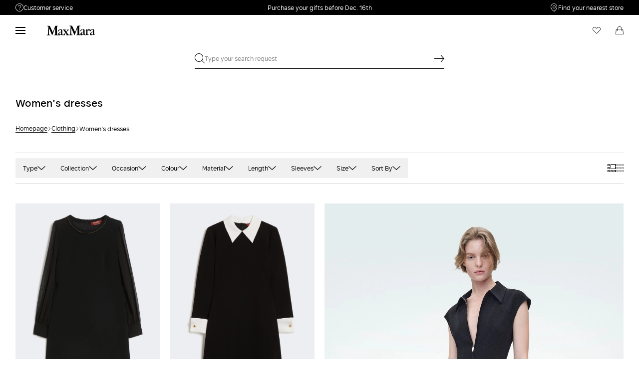

--- FILE ---
content_type: text/html;charset=UTF-8
request_url: https://nl.maxmara.com/clothing/womens-dresses
body_size: 36090
content:



    <!DOCTYPE html>

  




    <html xml:lang="en" lang="en"
          class="no-js"
          data-public-path="/.resources/maxmara-magnolia-module/themes/maxmara-theme/202512231522-020/dist"
          data-controller="ListingController"
          data-version="202512231522-020"
          data-js-component="TrackingComponent"
          data-egon-validation="false"
          data-egon-zip-base="false"
          data-verifalia-validation="false"
          data-version="202512231522-020"
          data-context=""
          data-themepath="/.resources/maxmara-magnolia-module/themes/maxmara-theme/202512231522-020/dist"
    >
      <head>


<meta charset="utf-8"/>
<meta name="viewport" content="width=device-width, initial-scale=1.0, maximum-scale=1.0, minimum-scale=1.0, viewport-fit=cover" />
<meta http-equiv="X-UA-Compatible" content="IE=edge" />









    <title>Women’s Formalwear Dresses and Elegant Dresses | Max Mara</title>
    <meta name="apple-mobile-web-app-title" content="Max Mara" />
    <meta name="description" content="Browse Max Mara women’s dresses: elegant dresses, silk, satin, jersey and wool dresses, long and short dresses suited to any occasion. Free shipping and returns." />
    <meta name="title" content="Women’s Formalwear Dresses and Elegant Dresses | Max Mara" />






    <!-- ======================== -->
    <!-- Social sharing meta tags -->
    <!-- ======================== -->
    <!-- Open Graph (Facebook and Google+) default values -->
    <!-- default url value -->

    <!-- Twitter card default values -->
    <!-- calculate variableColor e variableColorFirst -->
    <!-- Open Graph + twitter card-->

    <meta property="fb:page_id" content="1618054005144073" />
    <meta property="og:type" content="website" />
    <meta property="og:locale" content="en"/>
    <meta property="og:title" content="Women’s Formalwear Dresses and Elegant Dresses | Max Mara " />
    <meta property="og:url" content="" />
    <meta property="og:image" content="https://nl.maxmara.com" />
    <meta property="og:description" content="Browse Max Mara women’s dresses: elegant dresses, silk, satin, jersey and wool dresses, long and short dresses suited to any occasion. Free shipping and returns." />
    <meta property="og:site_name" content="Max Mara" />

    <meta name="twitter:card" content="gallery" />
    <meta name="twitter:site" content="@" />
    <meta name="twitter:title" content="Women’s Formalwear Dresses and Elegant Dresses | Max Mara" />
    <meta name="twitter:description" content="Browse Max Mara women’s dresses: elegant dresses, silk, satin, jersey and wool dresses, long and short dresses suited to any occasion. Free shipping and returns." />
    <meta name="twitter:creator" content="" />

            <meta name="twitter:image0:src" content="https://b2c-media.maxmara.com/sys-master/m0/MM/2026/1/6221066506/001/s3master/6221066506001-a-mstvolto_thumbnail.jpg" />
            <meta name="twitter:image1:src" content="https://b2c-media.maxmara.com/sys-master/m0/MM/2026/1/6221026506/001/s3master/6221026506001-a-mstbravo_thumbnail.jpg" />
            <meta name="twitter:image2:src" content="https://b2c-media.maxmara.com/sys-master/m0/MM/2026/1/6231016506/001/s3master/6231016506001-a-mstvalido_thumbnail.jpg" />
            <meta name="twitter:image3:src" content="https://b2c-media.maxmara.com/sys-master/m0/MM/2026/1/6221046506/001/s3master/6221046506001-a-mstgiunto_thumbnail.jpg" />









        <script type="application/ld+json">
            {
                "@context": "https://schema.org",
                "@graph": [
                    {
                        "@type": "WebPage",
                        "name": "Women’s Formalwear Dresses and Elegant Dresses | Max Mara",
                        "url": "https://nl.maxmara.com/clothing/womens-dresses",
                        "isPartOf": {
                            "@type": "WebSite",
                            "name": "meta.title.home",
                            "url": "https://nl.maxmara.com"
                        }
                    },
                    {
                        "@type": "ProductCollection",
                        "name": "Women&#039;s dresses",
                        "url": "https://nl.maxmara.com/clothing/womens-dresses",
                        "description": "Browse Max Mara women’s dresses: elegant dresses, silk, satin, jersey and wool dresses, long and short dresses suited to any occasion. Free shipping and returns.",
    "brand": {
    "@type": "Brand",
    "name": "Max Mara"
    }
                    }
                ]
            }
        </script>



        <script type="application/ld+json">
            {
                "@context": "https://schema.org",
                "@type": "ProductGroup",
                "name": "Women&#039;s dresses",
                "description": "Browse Max Mara women’s dresses: elegant dresses, silk, satin, jersey and wool dresses, long and short dresses suited to any occasion. Free shipping and returns.",
                    "brand": {
    "@type": "Brand",
    "name": "Max Mara"
    }
,
                "url": "https://nl.maxmara.com/clothing/womens-dresses",
                "hasVariant": [

                    {
                        "@type": "Product",
                        "name": "Cady cocktail dress",
                        "url": "/p-6221066506001-mstvolto-black",
                        "image": "https://b2c-media.maxmara.com/sys-master/m0/MM/2026/1/6221066506/001/s3master/6221066506001-a-mstvolto_normal.jpg",
                        "sku": "6221066506001",
                            "brand": {
    "@type": "Brand",
    "name": "Max Mara"
    }
,
                        "color": "BLACK",
                        "material": "",
                         "size": ["XS","XS","XS","S","M","M","L","XL","XL"],
                        "offers": {
                            "@type": "AggregateOffer",
                            "lowPrice": "€479.00",
                            
                            "priceCurrency": "EUR",
                            "availability": "https://schema.org/InStock",
                            "itemCondition": "https://schema.org/NewCondition"
                            ,"offerCount": "1"
                        }
                    },

                    {
                        "@type": "Product",
                        "name": "Short cady dress",
                        "url": "/p-6221026506001-mstbravo-black",
                        "image": "https://b2c-media.maxmara.com/sys-master/m0/MM/2026/1/6221026506/001/s3master/6221026506001-a-mstbravo_normal.jpg",
                        "sku": "6221026506001",
                            "brand": {
    "@type": "Brand",
    "name": "Max Mara"
    }
,
                        "color": "BLACK",
                        "material": "",
                         "size": ["XS","XS","XS","S","M","L","XL"],
                        "offers": {
                            "@type": "AggregateOffer",
                            "lowPrice": "€439.00",
                            
                            "priceCurrency": "EUR",
                            "availability": "https://schema.org/InStock",
                            "itemCondition": "https://schema.org/NewCondition"
                            ,"offerCount": "1"
                        }
                    },

                    {
                        "@type": "Product",
                        "name": "Cady flared dress",
                        "url": "/p-6231016506001-mstvalido-black",
                        "image": "https://b2c-media.maxmara.com/sys-master/m0/MM/2026/1/6231016506/001/s3master/6231016506001-a-mstvalido_normal.jpg",
                        "sku": "6231016506001",
                            "brand": {
    "@type": "Brand",
    "name": "Max Mara"
    }
,
                        "color": "BLACK",
                        "material": "",
                         "size": ["XS","XS","XS","S","M","M","L","XL","XL"],
                        "offers": {
                            "@type": "AggregateOffer",
                            "lowPrice": "€545.00",
                            
                            "priceCurrency": "EUR",
                            "availability": "https://schema.org/InStock",
                            "itemCondition": "https://schema.org/NewCondition"
                            ,"offerCount": "2"
                        }
                    },

                    {
                        "@type": "Product",
                        "name": "Cady princess-line dress",
                        "url": "/p-6221046506001-mstgiunto-black",
                        "image": "https://b2c-media.maxmara.com/sys-master/m0/MM/2026/1/6221046506/001/s3master/6221046506001-a-mstgiunto_normal.jpg",
                        "sku": "6221046506001",
                            "brand": {
    "@type": "Brand",
    "name": "Max Mara"
    }
,
                        "color": "BLACK",
                        "material": "",
                         "size": ["XS","XS","XS","S","M","M","L","XL"],
                        "offers": {
                            "@type": "AggregateOffer",
                            "lowPrice": "€385.00",
                            
                            "priceCurrency": "EUR",
                            "availability": "https://schema.org/InStock",
                            "itemCondition": "https://schema.org/NewCondition"
                            ,"offerCount": "2"
                        }
                    },

                    {
                        "@type": "Product",
                        "name": "Cady midi dress",
                        "url": "/p-6221056506001-mstalga-black",
                        "image": "https://b2c-media.maxmara.com/sys-master/m0/MM/2026/1/6221056506/001/s3master/6221056506001-a-mstalga_normal.jpg",
                        "sku": "6221056506001",
                            "brand": {
    "@type": "Brand",
    "name": "Max Mara"
    }
,
                        "color": "BLACK",
                        "material": "",
                         "size": ["XS","XS","XS","S","M","M","L","XL","XL"],
                        "offers": {
                            "@type": "AggregateOffer",
                            "lowPrice": "€469.00",
                            
                            "priceCurrency": "EUR",
                            "availability": "https://schema.org/InStock",
                            "itemCondition": "https://schema.org/NewCondition"
                            ,"offerCount": "1"
                        }
                    },

                    {
                        "@type": "Product",
                        "name": "Sequinned viscose yarn dress",
                        "url": "/p-6321046306001-msegetto-black",
                        "image": "https://b2c-media.maxmara.com/sys-master/m0/MM/2026/1/6321046306/001/s3master/6321046306001-a-msegetto_normal.jpg",
                        "sku": "6321046306001",
                            "brand": {
    "@type": "Brand",
    "name": "Max Mara"
    }
,
                        "color": "BLACK",
                        "material": "",
                         "size": ["XS","S"],
                        "offers": {
                            "@type": "AggregateOffer",
                            "lowPrice": "€635.00",
                            
                            "priceCurrency": "EUR",
                            "availability": "https://schema.org/InStock",
                            "itemCondition": "https://schema.org/NewCondition"
                            ,"offerCount": "1"
                        }
                    },

                    {
                        "@type": "Product",
                        "name": "Sleeveless jersey dress with crystals",
                        "url": "/p-2621076106002-spxpappa-black",
                        "image": "https://b2c-media.maxmara.com/sys-master/m0/MM/2026/1/2621076106/002/s3master/2621076106002-a-spxpappa_normal.jpg",
                        "sku": "2621076106002",
                            "brand": {
    "@type": "Brand",
    "name": "Max Mara"
    }
,
                        "color": "BLACK",
                        "material": "",
                         "size": ["XS","S","M","L","XL"],
                        "offers": {
                            "@type": "AggregateOffer",
                            "lowPrice": "€725.00",
                            
                            "priceCurrency": "EUR",
                            "availability": "https://schema.org/InStock",
                            "itemCondition": "https://schema.org/NewCondition"
                            ,"offerCount": "2"
                        }
                    },

                    {
                        "@type": "Product",
                        "name": "Sleeveless jersey dress with crystals",
                        "url": "/p-2621076106003-spxpappa-camel",
                        "image": "https://b2c-media.maxmara.com/sys-master/m0/MM/2026/1/2621076106/003/s3master/2621076106003-a-spxpappa_normal.jpg",
                        "sku": "2621076106003",
                            "brand": {
    "@type": "Brand",
    "name": "Max Mara"
    }
,
                        "color": "CAMEL",
                        "material": "",
                         "size": ["XS","S","M","L","XL"],
                        "offers": {
                            "@type": "AggregateOffer",
                            "lowPrice": "€725.00",
                            
                            "priceCurrency": "EUR",
                            "availability": "https://schema.org/InStock",
                            "itemCondition": "https://schema.org/NewCondition"
                            ,"offerCount": "2"
                        }
                    },

                    {
                        "@type": "Product",
                        "name": "Wool yarn dress",
                        "url": "/p-1391016106021-mxmadatti-skin-dore",
                        "image": "https://b2c-media.maxmara.com/sys-master/m0/MM/2026/1/1391016106/021/s3master/1391016106021-a-mxmadatti_normal.jpg",
                        "sku": "1391016106021",
                            "brand": {
    "@type": "Brand",
    "name": "Max Mara"
    }
,
                        "color": "SKIN DORE",
                        "material": "",
                         "size": ["XS","S","M","L","XL","XXL"],
                        "offers": {
                            "@type": "AggregateOffer",
                            "lowPrice": "€759.00",
                            
                            "priceCurrency": "EUR",
                            "availability": "https://schema.org/InStock",
                            "itemCondition": "https://schema.org/NewCondition"
                            ,"offerCount": "1"
                        }
                    },

                    {
                        "@type": "Product",
                        "name": "Embroidered tulle and enver satin dress",
                        "url": "/p-6226055406001-lastra-black",
                        "image": "https://b2c-media.maxmara.com/sys-master/m0/MM/2025/2/6226055406/001/s3master/6226055406001-a-lastra_normal.jpg",
                        "sku": "6226055406001",
                            "brand": {
    "@type": "Brand",
    "name": "Max Mara"
    }
,
                        "color": "BLACK",
                        "material": "",
                         "size": ["XS","XS","XS","S","M","L"],
                        "offers": {
                            "@type": "AggregateOffer",
                            "lowPrice": "€535.00",
                            "highPrice": "€765.00",
                            "priceCurrency": "EUR",
                            "availability": "https://schema.org/InStock",
                            "itemCondition": "https://schema.org/NewCondition"
                            ,"offerCount": "1"
                        }
                    },

                    {
                        "@type": "Product",
                        "name": "Cady bustier dress",
                        "url": "/p-1226025406003-pentola-black",
                        "image": "https://b2c-media.maxmara.com/sys-master/m0/MM/2025/2/1226025406/003/s3master/1226025406003-a-pentola_normal.jpg",
                        "sku": "1226025406003",
                            "brand": {
    "@type": "Brand",
    "name": "Max Mara"
    }
,
                        "color": "BLACK",
                        "material": "",
                         "size": ["XS","S","M","M","L"],
                        "offers": {
                            "@type": "AggregateOffer",
                            "lowPrice": "€967.00",
                            "highPrice": "€1,209.00",
                            "priceCurrency": "EUR",
                            "availability": "https://schema.org/InStock",
                            "itemCondition": "https://schema.org/NewCondition"
                            ,"offerCount": "2"
                        }
                    },

                    {
                        "@type": "Product",
                        "name": "Cady bustier dress",
                        "url": "/p-1226025406043-pentola-raspberry",
                        "image": "https://b2c-media.maxmara.com/sys-master/m0/MM/2025/2/1226025406/043/s3master/1226025406043-a-pentola_normal.jpg",
                        "sku": "1226025406043",
                            "brand": {
    "@type": "Brand",
    "name": "Max Mara"
    }
,
                        "color": "RASPBERRY",
                        "material": "",
                         "size": ["XS","XS","S","M","M","L","XL"],
                        "offers": {
                            "@type": "AggregateOffer",
                            "lowPrice": "€967.00",
                            "highPrice": "€1,209.00",
                            "priceCurrency": "EUR",
                            "availability": "https://schema.org/InStock",
                            "itemCondition": "https://schema.org/NewCondition"
                            ,"offerCount": "2"
                        }
                    },

                    {
                        "@type": "Product",
                        "name": "Stretch silk shirt dress",
                        "url": "/p-2221106106003-spxsnack-black",
                        "image": "https://b2c-media.maxmara.com/sys-master/m0/MM/2026/1/2221106106/003/s3master/2221106106003-a-spxsnack_normal.jpg",
                        "sku": "2221106106003",
                            "brand": {
    "@type": "Brand",
    "name": "Max Mara"
    }
,
                        "color": "BLACK",
                        "material": "",
                         "size": ["XS","XS","XS","S","M","M","L"],
                        "offers": {
                            "@type": "AggregateOffer",
                            "lowPrice": "€865.00",
                            
                            "priceCurrency": "EUR",
                            "availability": "https://schema.org/InStock",
                            "itemCondition": "https://schema.org/NewCondition"
                            ,"offerCount": "2"
                        }
                    },

                    {
                        "@type": "Product",
                        "name": "Jersey dress with knot",
                        "url": "/p-2621046106003-spxscout-black",
                        "image": "https://b2c-media.maxmara.com/sys-master/m0/MM/2026/1/2621046106/003/s3master/2621046106003-a-spxscout_normal.jpg",
                        "sku": "2621046106003",
                            "brand": {
    "@type": "Brand",
    "name": "Max Mara"
    }
,
                        "color": "BLACK",
                        "material": "",
                         "size": ["XS","S","M","L","XL"],
                        "offers": {
                            "@type": "AggregateOffer",
                            "lowPrice": "€715.00",
                            
                            "priceCurrency": "EUR",
                            "availability": "https://schema.org/InStock",
                            "itemCondition": "https://schema.org/NewCondition"
                            ,"offerCount": "1"
                        }
                    },

                    {
                        "@type": "Product",
                        "name": "Long stretch satin dress",
                        "url": "/p-1226045406009-opaco-raspberry",
                        "image": "https://b2c-media.maxmara.com/sys-master/m0/MM/2025/2/1226045406/009/s3master/1226045406009-a-opaco_normal.jpg",
                        "sku": "1226045406009",
                            "brand": {
    "@type": "Brand",
    "name": "Max Mara"
    }
,
                        "color": "RASPBERRY",
                        "material": "",
                         "size": ["XS","XS","XS","S","M","L"],
                        "offers": {
                            "@type": "AggregateOffer",
                            "lowPrice": "€967.00",
                            "highPrice": "€1,209.00",
                            "priceCurrency": "EUR",
                            "availability": "https://schema.org/InStock",
                            "itemCondition": "https://schema.org/NewCondition"
                            ,"offerCount": "2"
                        }
                    },

                    {
                        "@type": "Product",
                        "name": "Washed silk canvas dress",
                        "url": "/p-1221126106017-mxmfull-terra-cotta",
                        "image": "https://b2c-media.maxmara.com/sys-master/m0/MM/2026/1/1221126106/017/s3master/1221126106017-a-mxmfull_normal.jpg",
                        "sku": "1221126106017",
                            "brand": {
    "@type": "Brand",
    "name": "Max Mara"
    }
,
                        "color": "TERRA COTTA",
                        "material": "",
                         "size": ["XS","XS","XS","S","M","M","L","XL","XL"],
                        "offers": {
                            "@type": "AggregateOffer",
                            "lowPrice": "€1,085.00",
                            
                            "priceCurrency": "EUR",
                            "availability": "https://schema.org/InStock",
                            "itemCondition": "https://schema.org/NewCondition"
                            ,"offerCount": "1"
                        }
                    },

                    {
                        "@type": "Product",
                        "name": "Lightweight satin dress",
                        "url": "/p-6221046306002-msepentola-kaki",
                        "image": "https://b2c-media.maxmara.com/sys-master/m0/MM/2026/1/6221046306/002/s3master/6221046306002-a-msepentola_normal.jpg",
                        "sku": "6221046306002",
                            "brand": {
    "@type": "Brand",
    "name": "Max Mara"
    }
,
                        "color": "KAKI",
                        "material": "",
                         "size": ["XS","XS","XS","S","M","M","L","XL","XL"],
                        "offers": {
                            "@type": "AggregateOffer",
                            "lowPrice": "€765.00",
                            
                            "priceCurrency": "EUR",
                            "availability": "https://schema.org/InStock",
                            "itemCondition": "https://schema.org/NewCondition"
                            ,"offerCount": "1"
                        }
                    },

                    {
                        "@type": "Product",
                        "name": "Shiny satin one-shoulder dress",
                        "url": "/p-6221036306003-mseentrata-moss-green",
                        "image": "https://b2c-media.maxmara.com/sys-master/m0/MM/2026/1/6221036306/003/s3master/6221036306003-a-mseentrata_normal.jpg",
                        "sku": "6221036306003",
                            "brand": {
    "@type": "Brand",
    "name": "Max Mara"
    }
,
                        "color": "MOSS GREEN",
                        "material": "",
                         "size": ["XS","XS","XS","S","M","M","L","XL","XL"],
                        "offers": {
                            "@type": "AggregateOffer",
                            "lowPrice": "€599.00",
                            
                            "priceCurrency": "EUR",
                            "availability": "https://schema.org/InStock",
                            "itemCondition": "https://schema.org/NewCondition"
                            ,"offerCount": "1"
                        }
                    },

                    {
                        "@type": "Product",
                        "name": "Long dress with V-neck in canneté",
                        "url": "/p-2221036106003-spxpecora-black",
                        "image": "https://b2c-media.maxmara.com/sys-master/m0/MM/2026/1/2221036106/003/s3master/2221036106003-a-spxpecora_normal.jpg",
                        "sku": "2221036106003",
                            "brand": {
    "@type": "Brand",
    "name": "Max Mara"
    }
,
                        "color": "BLACK",
                        "material": "",
                         "size": ["XS","XS","XS","S","M","M","L","XL"],
                        "offers": {
                            "@type": "AggregateOffer",
                            "lowPrice": "€639.00",
                            
                            "priceCurrency": "EUR",
                            "availability": "https://schema.org/InStock",
                            "itemCondition": "https://schema.org/NewCondition"
                            ,"offerCount": "1"
                        }
                    },

                    {
                        "@type": "Product",
                        "name": "Wool and cashmere sheath dress",
                        "url": "/p-1326205306007-arnes1234-black",
                        "image": "https://b2c-media.maxmara.com/sys-master/m0/MM/2025/2/1326205306/007/s3master/1326205306007-a-arnes1234_normal.jpg",
                        "sku": "1326205306007",
                            "brand": {
    "@type": "Brand",
    "name": "Max Mara"
    }
,
                        "color": "BLACK",
                        "material": "",
                         "size": ["XS","S","M","L","XL"],
                        "offers": {
                            "@type": "AggregateOffer",
                            "lowPrice": "€577.00",
                            "highPrice": "€825.00",
                            "priceCurrency": "EUR",
                            "availability": "https://schema.org/InStock",
                            "itemCondition": "https://schema.org/NewCondition"
                            ,"offerCount": "1"
                        }
                    },

                    {
                        "@type": "Product",
                        "name": "Short contoured cady dress",
                        "url": "/p-2221026106004-spxangus-black",
                        "image": "https://b2c-media.maxmara.com/sys-master/m0/MM/2026/1/2221026106/004/s3master/2221026106004-a-spxangus_normal.jpg",
                        "sku": "2221026106004",
                            "brand": {
    "@type": "Brand",
    "name": "Max Mara"
    }
,
                        "color": "BLACK",
                        "material": "",
                         "size": ["XS","XS","XS","S","M","M","L","XL"],
                        "offers": {
                            "@type": "AggregateOffer",
                            "lowPrice": "€639.00",
                            
                            "priceCurrency": "EUR",
                            "availability": "https://schema.org/InStock",
                            "itemCondition": "https://schema.org/NewCondition"
                            ,"offerCount": "1"
                        }
                    },

                    {
                        "@type": "Product",
                        "name": "Short, contoured gabardine dress",
                        "url": "/p-2221016106003-spxtefrite-black",
                        "image": "https://b2c-media.maxmara.com/sys-master/m0/MM/2026/1/2221016106/003/s3master/2221016106003-a-spxtefrite_normal.jpg",
                        "sku": "2221016106003",
                            "brand": {
    "@type": "Brand",
    "name": "Max Mara"
    }
,
                        "color": "BLACK",
                        "material": "",
                         "size": ["XS","XS","XS","S","M","M","L","XL"],
                        "offers": {
                            "@type": "AggregateOffer",
                            "lowPrice": "€639.00",
                            
                            "priceCurrency": "EUR",
                            "availability": "https://schema.org/InStock",
                            "itemCondition": "https://schema.org/NewCondition"
                            ,"offerCount": "2"
                        }
                    },

                    {
                        "@type": "Product",
                        "name": "Wool and mohair mini dress with feather detail",
                        "url": "/p-6326025406006-novara-black",
                        "image": "https://b2c-media.maxmara.com/sys-master/m0/MM/2025/2/6326025406/006/s3master/6326025406006-a-novara_normal.jpg",
                        "sku": "6326025406006",
                            "brand": {
    "@type": "Brand",
    "name": "Max Mara"
    }
,
                        "color": "BLACK",
                        "material": "",
                         "size": ["XS","S","M","L","XL"],
                        "offers": {
                            "@type": "AggregateOffer",
                            "lowPrice": "€843.00",
                            "highPrice": "€1,205.00",
                            "priceCurrency": "EUR",
                            "availability": "https://schema.org/InStock",
                            "itemCondition": "https://schema.org/NewCondition"
                            ,"offerCount": "1"
                        }
                    },

                    {
                        "@type": "Product",
                        "name": "Flared printed silk dress",
                        "url": "/p-1221086106009-mxmalpe-bordeaux",
                        "image": "https://b2c-media.maxmara.com/sys-master/m0/MM/2026/1/1221086106/009/s3master/1221086106009-a-mxmalpe_normal.jpg",
                        "sku": "1221086106009",
                            "brand": {
    "@type": "Brand",
    "name": "Max Mara"
    }
,
                        "color": "BORDEAUX",
                        "material": "",
                         "size": ["XS","XS","XS","S","M","M","L","XL","XL"],
                        "offers": {
                            "@type": "AggregateOffer",
                            "lowPrice": "€1,645.00",
                            
                            "priceCurrency": "EUR",
                            "availability": "https://schema.org/InStock",
                            "itemCondition": "https://schema.org/NewCondition"
                            ,"offerCount": "1"
                        }
                    },

                    {
                        "@type": "Product",
                        "name": "Printed cotton kaftan dress",
                        "url": "/p-1221096106001-mxmcharme-caramel",
                        "image": "https://b2c-media.maxmara.com/sys-master/m0/MM/2026/1/1221096106/001/s3master/1221096106001-a-mxmcharme_normal.jpg",
                        "sku": "1221096106001",
                            "brand": {
    "@type": "Brand",
    "name": "Max Mara"
    }
,
                        "color": "CARAMEL",
                        "material": "",
                         "size": ["XS","XS","S","M","M","L","XL","XL"],
                        "offers": {
                            "@type": "AggregateOffer",
                            "lowPrice": "€1,215.00",
                            
                            "priceCurrency": "EUR",
                            "availability": "https://schema.org/InStock",
                            "itemCondition": "https://schema.org/NewCondition"
                            ,"offerCount": "1"
                        }
                    },

                    {
                        "@type": "Product",
                        "name": "Printed silk tunic dress",
                        "url": "/p-1221176106001-mxmamoroso-gold",
                        "image": "https://b2c-media.maxmara.com/sys-master/m0/MM/2026/1/1221176106/001/s3master/1221176106001-a-mxmamoroso_normal.jpg",
                        "sku": "1221176106001",
                            "brand": {
    "@type": "Brand",
    "name": "Max Mara"
    }
,
                        "color": "GOLD",
                        "material": "",
                         "size": ["XS","XS","S","M","M","L","XL","XL"],
                        "offers": {
                            "@type": "AggregateOffer",
                            "lowPrice": "€1,975.00",
                            
                            "priceCurrency": "EUR",
                            "availability": "https://schema.org/InStock",
                            "itemCondition": "https://schema.org/NewCondition"
                            ,"offerCount": "1"
                        }
                    },

                    {
                        "@type": "Product",
                        "name": "Long fil coupé and printed lamé dress",
                        "url": "/p-1221066106001-mxmpasso-rose-gold",
                        "image": "https://b2c-media.maxmara.com/sys-master/m0/MM/2026/1/1221066106/001/s3master/1221066106001-a-mxmpasso_normal.jpg",
                        "sku": "1221066106001",
                            "brand": {
    "@type": "Brand",
    "name": "Max Mara"
    }
,
                        "color": "ROSE GOLD",
                        "material": "",
                         "size": ["XS","XS","S","M","M","L","XL","XL"],
                        "offers": {
                            "@type": "AggregateOffer",
                            "lowPrice": "€1,975.00",
                            
                            "priceCurrency": "EUR",
                            "availability": "https://schema.org/InStock",
                            "itemCondition": "https://schema.org/NewCondition"
                            ,"offerCount": "1"
                        }
                    },

                    {
                        "@type": "Product",
                        "name": "Short wool dress",
                        "url": "/p-1321026106006-mxmvelo-dark-red",
                        "image": "https://b2c-media.maxmara.com/sys-master/m0/MM/2026/1/1321026106/006/s3master/1321026106006-a-mxmvelo_normal.jpg",
                        "sku": "1321026106006",
                            "brand": {
    "@type": "Brand",
    "name": "Max Mara"
    }
,
                        "color": "DARK RED",
                        "material": "",
                         "size": ["XS","S","XL","XXL"],
                        "offers": {
                            "@type": "AggregateOffer",
                            "lowPrice": "€579.00",
                            
                            "priceCurrency": "EUR",
                            "availability": "https://schema.org/InStock",
                            "itemCondition": "https://schema.org/NewCondition"
                            ,"offerCount": "2"
                        }
                    },

                    {
                        "@type": "Product",
                        "name": "Short wool dress",
                        "url": "/p-1321026106008-mxmvelo-ultramarine",
                        "image": "https://b2c-media.maxmara.com/sys-master/m0/MM/2026/1/1321026106/008/s3master/1321026106008-a-mxmvelo_normal.jpg",
                        "sku": "1321026106008",
                            "brand": {
    "@type": "Brand",
    "name": "Max Mara"
    }
,
                        "color": "ULTRAMARINE",
                        "material": "",
                         "size": ["XS","S","M","L","XL"],
                        "offers": {
                            "@type": "AggregateOffer",
                            "lowPrice": "€579.00",
                            
                            "priceCurrency": "EUR",
                            "availability": "https://schema.org/InStock",
                            "itemCondition": "https://schema.org/NewCondition"
                            ,"offerCount": "2"
                        }
                    },

                    {
                        "@type": "Product",
                        "name": "Cady flared dress",
                        "url": "/p-6231016106066-mstzerbino-chocolate",
                        "image": "https://b2c-media.maxmara.com/sys-master/m0/MM/2026/1/6231016106/066/s3master/6231016106066-a-mstzerbino_normal.jpg",
                        "sku": "6231016106066",
                            "brand": {
    "@type": "Brand",
    "name": "Max Mara"
    }
,
                        "color": "CHOCOLATE",
                        "material": "",
                         "size": ["XS","XS","XS","S","M","M","L","XL","XL"],
                        "offers": {
                            "@type": "AggregateOffer",
                            "lowPrice": "€545.00",
                            
                            "priceCurrency": "EUR",
                            "availability": "https://schema.org/InStock",
                            "itemCondition": "https://schema.org/NewCondition"
                            ,"offerCount": "1"
                        }
                    },

                    {
                        "@type": "Product",
                        "name": "Cady princess-line dress",
                        "url": "/p-6221046506052-mstgiunto-pink",
                        "image": "https://b2c-media.maxmara.com/sys-master/m0/MM/2026/1/6221046506/052/s3master/6221046506052-a-mstgiunto_normal.jpg",
                        "sku": "6221046506052",
                            "brand": {
    "@type": "Brand",
    "name": "Max Mara"
    }
,
                        "color": "PINK",
                        "material": "",
                         "size": ["XS","XS","XS","S","M","M","L","XL","XL"],
                        "offers": {
                            "@type": "AggregateOffer",
                            "lowPrice": "€385.00",
                            
                            "priceCurrency": "EUR",
                            "availability": "https://schema.org/InStock",
                            "itemCondition": "https://schema.org/NewCondition"
                            ,"offerCount": "2"
                        }
                    },

                    {
                        "@type": "Product",
                        "name": "Cady flared dress",
                        "url": "/p-6231016506015-mstvalido-pink",
                        "image": "https://b2c-media.maxmara.com/sys-master/m0/MM/2026/1/6231016506/015/s3master/6231016506015-a-mstvalido_normal.jpg",
                        "sku": "6231016506015",
                            "brand": {
    "@type": "Brand",
    "name": "Max Mara"
    }
,
                        "color": "PINK",
                        "material": "",
                         "size": ["XS","XS","XS","S","M","M","L","XL","XL"],
                        "offers": {
                            "@type": "AggregateOffer",
                            "lowPrice": "€545.00",
                            
                            "priceCurrency": "EUR",
                            "availability": "https://schema.org/InStock",
                            "itemCondition": "https://schema.org/NewCondition"
                            ,"offerCount": "2"
                        }
                    },

                    {
                        "@type": "Product",
                        "name": "Stretch silk shirt dress",
                        "url": "/p-2221106106004-spxsnack-red",
                        "image": "https://b2c-media.maxmara.com/sys-master/m0/MM/2026/1/2221106106/004/s3master/2221106106004-a-spxsnack_normal.jpg",
                        "sku": "2221106106004",
                            "brand": {
    "@type": "Brand",
    "name": "Max Mara"
    }
,
                        "color": "RED",
                        "material": "",
                         "size": ["XS","XS","XS","S","M","M","L"],
                        "offers": {
                            "@type": "AggregateOffer",
                            "lowPrice": "€865.00",
                            
                            "priceCurrency": "EUR",
                            "availability": "https://schema.org/InStock",
                            "itemCondition": "https://schema.org/NewCondition"
                            ,"offerCount": "2"
                        }
                    },

                    {
                        "@type": "Product",
                        "name": "Short dress with contoured sides - KLEPSYDRA CAPSULE",
                        "url": "/p-2226015406007-tefrite-red",
                        "image": "https://b2c-media.maxmara.com/sys-master/m0/MM/2025/2/2226015406/007/s3master/2226015406007-a-tefrite_normal.jpg",
                        "sku": "2226015406007",
                            "brand": {
    "@type": "Brand",
    "name": "Max Mara"
    }
,
                        "color": "RED",
                        "material": "",
                         "size": ["XS","XS","S","M","M","L"],
                        "offers": {
                            "@type": "AggregateOffer",
                            "lowPrice": "€639.00",
                            
                            "priceCurrency": "EUR",
                            "availability": "https://schema.org/InStock",
                            "itemCondition": "https://schema.org/NewCondition"
                            ,"offerCount": "2"
                        }
                    },

                    {
                        "@type": "Product",
                        "name": "Short dress with nuanced sequin detail - KLEPSYDRA CAPSULE",
                        "url": "/p-2626015406001-tefrite04-red",
                        "image": "https://b2c-media.maxmara.com/sys-master/m0/MM/2025/2/2626015406/001/s3master/2626015406001-a-tefrite04_normal.jpg",
                        "sku": "2626015406001",
                            "brand": {
    "@type": "Brand",
    "name": "Max Mara"
    }
,
                        "color": "RED",
                        "material": "",
                         "size": ["XS","S","M","L","XL"],
                        "offers": {
                            "@type": "AggregateOffer",
                            "lowPrice": "€772.00",
                            "highPrice": "€965.00",
                            "priceCurrency": "EUR",
                            "availability": "https://schema.org/InStock",
                            "itemCondition": "https://schema.org/NewCondition"
                            ,"offerCount": "2"
                        }
                    },

                    {
                        "@type": "Product",
                        "name": "Cady mini dress",
                        "url": "/p-6226065106012-kefalos-red",
                        "image": "https://b2c-media.maxmara.com/sys-master/m0/MM/2025/2/6226065106/012/s3master/6226065106012-a-kefalos_normal.jpg",
                        "sku": "6226065106012",
                            "brand": {
    "@type": "Brand",
    "name": "Max Mara"
    }
,
                        "color": "RED",
                        "material": "",
                         "size": ["XS","XS","S","M","M","L","XL","XL"],
                        "offers": {
                            "@type": "AggregateOffer",
                            "lowPrice": "€276.00",
                            "highPrice": "€395.00",
                            "priceCurrency": "EUR",
                            "availability": "https://schema.org/InStock",
                            "itemCondition": "https://schema.org/NewCondition"
                            ,"offerCount": "3"
                        }
                    }
                ]
            }
        </script>


      <link rel="canonical" href="https://nl.maxmara.com/clothing/womens-dresses" />

        <link rel="alternate" hreflang="x-default" href="https://www.maxmara.com" />
            <link rel="alternate" hreflang="en-ie" href="https://ie.maxmara.com/clothing/womens-dresses" />
            <link rel="alternate" hreflang="en-us" href="https://us.maxmara.com/clothing/womens-dresses" />
            <link rel="alternate" hreflang="en-ee" href="https://ee.maxmara.com/clothing/womens-dresses" />
            <link rel="alternate" hreflang="en-in" href="https://in.maxmara.com/clothing/womens-dresses" />
            <link rel="alternate" hreflang="en-uz" href="https://uz.maxmara.com/clothing/womens-dresses" />
            <link rel="alternate" hreflang="en-ae" href="https://ae.maxmara.com/clothing/womens-dresses" />
            <link rel="alternate" hreflang="en-mt" href="https://mt.maxmara.com/clothing/womens-dresses" />
            <link rel="alternate" hreflang="en-za" href="https://za.maxmara.com/clothing/womens-dresses" />
            <link rel="alternate" hreflang="en-al" href="https://al.maxmara.com/clothing/womens-dresses" />
            <link rel="alternate" hreflang="en-mx" href="https://mx.maxmara.com/clothing/womens-dresses" />
            <link rel="alternate" hreflang="it-hr" href="https://hr.maxmara.com/maxmara-it/abbigliamento/abiti-donna" />
            <link rel="alternate" hreflang="en-am" href="https://am.maxmara.com/clothing/womens-dresses" />
            <link rel="alternate" hreflang="en-my" href="https://my.maxmara.com/clothing/womens-dresses" />
            <link rel="alternate" hreflang="en-au" href="https://au.maxmara.com/clothing/womens-dresses" />
            <link rel="alternate" hreflang="en-az" href="https://az.maxmara.com/clothing/womens-dresses" />
            <link rel="alternate" hreflang="de-ch" href="https://ch.maxmara.com/maxmara-de/kleidung/damenkleider" />
            <link rel="alternate" hreflang="ja" href="https://jp.maxmara.com/clothing/womens-dresses" />
            <link rel="alternate" hreflang="en-ro" href="https://ro.maxmara.com/clothing/womens-dresses" />
            <link rel="alternate" hreflang="en-ba" href="https://ba.maxmara.com/clothing/womens-dresses" />
            <link rel="alternate" hreflang="en-nl" href="https://nl.maxmara.com/clothing/womens-dresses" />
            <link rel="alternate" hreflang="en-no" href="https://no.maxmara.com/clothing/womens-dresses" />
            <link rel="alternate" hreflang="en-rs" href="https://rs.maxmara.com/clothing/womens-dresses" />
            <link rel="alternate" hreflang="en-fi" href="https://fi.maxmara.com/clothing/womens-dresses" />
            <link rel="alternate" hreflang="en-bg" href="https://bg.maxmara.com/clothing/womens-dresses" />
            <link rel="alternate" hreflang="fr-ca" href="https://ca.maxmara.com/maxmara-fr/vetements/robes-femme" />
            <link rel="alternate" hreflang="pl" href="https://pl.maxmara.com/maxmara-pl/odzież/sukienki-damskie" />
            <link rel="alternate" hreflang="en-nz" href="https://nz.maxmara.com/clothing/womens-dresses" />
            <link rel="alternate" hreflang="fr-be" href="https://be.maxmara.com/maxmara-fr/vetements/robes-femme" />
            <link rel="alternate" hreflang="en-br" href="https://br.maxmara.com/clothing/womens-dresses" />
            <link rel="alternate" hreflang="en-se" href="https://se.maxmara.com/clothing/womens-dresses" />
            <link rel="alternate" hreflang="en-sg" href="https://sg.maxmara.com/clothing/womens-dresses" />
            <link rel="alternate" hreflang="en-si" href="https://si.maxmara.com/clothing/womens-dresses" />
            <link rel="alternate" hreflang="fr" href="https://fr.maxmara.com/maxmara-fr/vetements/robes-femme" />
            <link rel="alternate" hreflang="en-sk" href="https://sk.maxmara.com/clothing/womens-dresses" />
            <link rel="alternate" hreflang="en-gb" href="https://gb.maxmara.com/clothing/womens-dresses" />
            <link rel="alternate" hreflang="en-ge" href="https://ge.maxmara.com/clothing/womens-dresses" />
            <link rel="alternate" hreflang="en-om" href="https://om.maxmara.com/clothing/womens-dresses" />
            <link rel="alternate" hreflang="en-gr" href="https://gr.maxmara.com/clothing/womens-dresses" />
            <link rel="alternate" hreflang="de-at" href="https://at.maxmara.com/maxmara-de/kleidung/damenkleider" />
            <link rel="alternate" hreflang="en-kw" href="https://kw.maxmara.com/clothing/womens-dresses" />
            <link rel="alternate" hreflang="en-th" href="https://th.maxmara.com/clothing/womens-dresses" />
            <link rel="alternate" hreflang="en-cz" href="https://cz.maxmara.com/clothing/womens-dresses" />
            <link rel="alternate" hreflang="en-cy" href="https://cy.maxmara.com/clothing/womens-dresses" />
            <link rel="alternate" hreflang="en-lb" href="https://lb.maxmara.com/clothing/womens-dresses" />
            <link rel="alternate" hreflang="en-ph" href="https://ph.maxmara.com/clothing/womens-dresses" />
            <link rel="alternate" hreflang="de" href="https://de.maxmara.com/maxmara-de/kleidung/damenkleider" />
            <link rel="alternate" hreflang="en-tr" href="https://tr.maxmara.com/clothing/womens-dresses" />
            <link rel="alternate" hreflang="en-hk" href="https://hk.maxmara.com/clothing/womens-dresses" />
            <link rel="alternate" hreflang="ko" href="https://kr.maxmara.com/clothing/dresses" />
            <link rel="alternate" hreflang="en-tw" href="https://tw.maxmara.com/clothing/womens-dresses" />
            <link rel="alternate" hreflang="en-pt" href="https://pt.maxmara.com/clothing/womens-dresses" />
            <link rel="alternate" hreflang="es" href="https://es.maxmara.com/maxmara-es/ropa/vestidos-mujer" />
            <link rel="alternate" hreflang="en-dk" href="https://dk.maxmara.com/clothing/womens-dresses" />
            <link rel="alternate" hreflang="en-lt" href="https://lt.maxmara.com/clothing/womens-dresses" />
            <link rel="alternate" hreflang="en-do" href="https://do.maxmara.com/clothing/womens-dresses" />
            <link rel="alternate" hreflang="en-lv" href="https://lv.maxmara.com/clothing/womens-dresses" />
            <link rel="alternate" hreflang="en-hu" href="https://hu.maxmara.com/clothing/womens-dresses" />
            <link rel="alternate" hreflang="it" href="https://it.maxmara.com/maxmara-it/abbigliamento/abiti-donna" />
            <link rel="alternate" hreflang="ru" href="https://ru.maxmara.com/maxmara-ru/одежда/женские-платья" />
            <link rel="alternate" hreflang="en-ma" href="https://ma.maxmara.com/clothing/womens-dresses" />
            <link rel="alternate" hreflang="en-md" href="https://md.maxmara.com/clothing/womens-dresses" />
            <link rel="alternate" hreflang="fr-lu" href="https://lu.maxmara.com/maxmara-fr/vetements/robes-femme" />
            <link rel="alternate" hreflang="en-me" href="https://me.maxmara.com/clothing/womens-dresses" />
            <link rel="alternate" hreflang="en-id" href="https://id.maxmara.com/clothing/womens-dresses" />

      <!-- rel/prev -->
        <link rel="next" href="/clothing/womens-dresses?page=1"/>
      <!-- rel/prev -->

<link rel="apple-touch-icon" sizes="57x57" href="/.resources/maxmara-magnolia-module/themes/maxmara-theme/202512231522-020/dist/images/favicons/apple-touch-icon-57x57.png" />
<link rel="apple-touch-icon" sizes="60x60" href="/.resources/maxmara-magnolia-module/themes/maxmara-theme/202512231522-020/dist/images/favicons/apple-touch-icon-60x60.png" />
<link rel="apple-touch-icon" sizes="72x72" href="/.resources/maxmara-magnolia-module/themes/maxmara-theme/202512231522-020/dist/images/favicons/apple-touch-icon-72x72.png" />
<link rel="apple-touch-icon" sizes="76x76" href="/.resources/maxmara-magnolia-module/themes/maxmara-theme/202512231522-020/dist/images/favicons/apple-touch-icon-76x76.png" />
<link rel="apple-touch-icon" sizes="114x114" href="/.resources/maxmara-magnolia-module/themes/maxmara-theme/202512231522-020/dist/images/favicons/apple-touch-icon-114x114.png" />
<link rel="apple-touch-icon" sizes="120x120" href="/.resources/maxmara-magnolia-module/themes/maxmara-theme/202512231522-020/dist/images/favicons/apple-touch-icon-120x120.png" />
<link rel="apple-touch-icon" sizes="144x144" href="/.resources/maxmara-magnolia-module/themes/maxmara-theme/202512231522-020/dist/images/favicons/apple-touch-icon-144x144.png" />
<link rel="apple-touch-icon" sizes="152x152" href="/.resources/maxmara-magnolia-module/themes/maxmara-theme/202512231522-020/dist/images/favicons/apple-touch-icon-152x152.png" />
<link rel="apple-touch-icon" sizes="180x180" href="/.resources/maxmara-magnolia-module/themes/maxmara-theme/202512231522-020/dist/images/favicons/apple-touch-icon-180x180.png" />
<link rel="icon" type="image/png" href="/.resources/maxmara-magnolia-module/themes/maxmara-theme/202512231522-020/dist/images/favicons/favicon-16x16.png" sizes="16x16" />
<link rel="icon" type="image/png" href="/.resources/maxmara-magnolia-module/themes/maxmara-theme/202512231522-020/dist/images/favicons/favicon-32x32.png" sizes="32x32" />
<link rel="icon" type="image/png" href="/.resources/maxmara-magnolia-module/themes/maxmara-theme/202512231522-020/dist/images/favicons/favicon-96x96.png" sizes="96x96" />
<link rel="icon" type="image/png" href="/.resources/maxmara-magnolia-module/themes/maxmara-theme/202512231522-020/dist/images/favicons/favicon-196x196.png" sizes="196x196" />
<link rel="mask-icon" href="/.resources/maxmara-magnolia-module/themes/maxmara-theme/202512231522-020/dist/images/favicons/safari-pinned-tab.svg" color="#f9a2a2" />
<link rel="shortcut icon" href="/.resources/maxmara-magnolia-module/themes/maxmara-theme/202512231522-020/dist/images/favicons/favicon.ico" />
<link rel="mask-icon" color="#5b6f80" href="/.resources/maxmara-magnolia-module/themes/maxmara-theme/202512231522-020/dist/images/favicons/safari-pinned-tab.svg" />
<link rel="manifest" href="/.resources/maxmara-magnolia-module/themes/maxmara-theme/202512231522-020/dist/manifest.json" crossorigin="use-credentials" />
<meta name="theme-color" content="#ffffff" />
<meta name="msapplication-TileColor" content="#f9a2a2" />
<meta name="msapplication-TileImage" content="/.resources/maxmara-magnolia-module/themes/maxmara-theme/202512231522-020/dist/images/favicons/mstile-144x144.png" />
<meta content="/.resources/maxmara-magnolia-module/themes/maxmara-theme/202512231522-020/dist/images/favicons/browserconfig.xml" name="msapplication-config" />




<script src="//tags.tiqcdn.com/utag/maxmara/maxmara/prod/utag.sync.js">/**/</script>



	<meta http-equiv="refresh" content="false"/>


<style>
    /* fonts * /
    /* Rutan */
    @font-face {
        font-family: 'MaxMaraFontFamily';
        font-display: swap;
        src: url('/.resources/maxmara-magnolia-module/themes/maxmara-theme/202512231522-020/dist/fonts/Rutan-Regular.woff2') format('woff2'),  /* Super Modern Browsers */
        url('/.resources/maxmara-magnolia-module/themes/maxmara-theme/202512231522-020/dist/fonts/Rutan-Regular.woff') format('woff'),         /* Pretty Modern Browsers */
        url('/.resources/maxmara-magnolia-module/themes/maxmara-theme/202512231522-020/dist/fonts/Rutan-Regular.ttf') format('truetype'),      /* Safari, Android, iOS */
        url('/.resources/maxmara-magnolia-module/themes/maxmara-theme/202512231522-020/dist/fonts/Rutan-Regular.eot') format('opentype'),      /* IE9 Compat Modes */
        url('/.resources/maxmara-magnolia-module/themes/maxmara-theme/202512231522-020/dist/fonts/Rutan-Regular.svg') format('svg');           /* Legacy iOS */
        font-weight: normal;
    }
    @font-face {
        font-family: 'MaxMaraFontFamily';
        font-display: swap;
        src: url('/.resources/maxmara-magnolia-module/themes/maxmara-theme/202512231522-020/dist/fonts/Rutan-Light.woff2') format('woff2'),  /* Super Modern Browsers */
        url('/.resources/maxmara-magnolia-module/themes/maxmara-theme/202512231522-020/dist/fonts/Rutan-Light.woff') format('woff'),         /* Pretty Modern Browsers */
        url('/.resources/maxmara-magnolia-module/themes/maxmara-theme/202512231522-020/dist/fonts/Rutan-Light.ttf') format('truetype'),      /* Safari, Android, iOS */
        url('/.resources/maxmara-magnolia-module/themes/maxmara-theme/202512231522-020/dist/fonts/Rutan-Light.eot') format('opentype'),      /* IE9 Compat Modes */
        url('/.resources/maxmara-magnolia-module/themes/maxmara-theme/202512231522-020/dist/fonts/Rutan-Light.svg') format('svg');           /* Legacy iOS */
        font-weight: 300;
    }
    @font-face {
        font-family: 'MaxMaraFontFamily';
        font-display: swap;
        src: url('/.resources/maxmara-magnolia-module/themes/maxmara-theme/202512231522-020/dist/fonts/Rutan-Medium.woff2') format('woff2'),  /* Super Modern Browsers */
        url('/.resources/maxmara-magnolia-module/themes/maxmara-theme/202512231522-020/dist/fonts/Rutan-Medium.woff') format('woff'),         /* Pretty Modern Browsers */
        url('/.resources/maxmara-magnolia-module/themes/maxmara-theme/202512231522-020/dist/fonts/Rutan-Medium.ttf') format('truetype'),      /* Safari, Android, iOS */
        url('/.resources/maxmara-magnolia-module/themes/maxmara-theme/202512231522-020/dist/fonts/Rutan-Medium.eot') format('opentype'),      /* IE9 Compat Modes */
        url('/.resources/maxmara-magnolia-module/themes/maxmara-theme/202512231522-020/dist/fonts/Rutan-Medium.svg') format('svg');           /* Legacy iOS */
        font-weight: 500;
    }
    @font-face {
        font-family: 'MaxMaraFontFamily';
        font-display: swap;
        src: url('/.resources/maxmara-magnolia-module/themes/maxmara-theme/202512231522-020/dist/fonts/Rutan-DemiBold.woff2') format('woff2'),  /* Super Modern Browsers */
        url('/.resources/maxmara-magnolia-module/themes/maxmara-theme/202512231522-020/dist/fonts/Rutan-DemiBold.woff') format('woff'),         /* Pretty Modern Browsers */
        url('/.resources/maxmara-magnolia-module/themes/maxmara-theme/202512231522-020/dist/fonts/Rutan-DemiBold.ttf') format('truetype'),      /* Safari, Android, iOS */
        url('/.resources/maxmara-magnolia-module/themes/maxmara-theme/202512231522-020/dist/fonts/Rutan-DemiBold.eot') format('opentype'),      /* IE9 Compat Modes */
        url('/.resources/maxmara-magnolia-module/themes/maxmara-theme/202512231522-020/dist/fonts/Rutan-DemiBold.svg') format('svg');           /* Legacy iOS */
        font-weight: 600;
    }
    @font-face {
        font-family: 'MaxMaraFontFamily';
        font-display: swap;
        src: url('/.resources/maxmara-magnolia-module/themes/maxmara-theme/202512231522-020/dist/fonts/Rutan-Bold.woff2') format('woff2'),  /* Super Modern Browsers */
        url('/.resources/maxmara-magnolia-module/themes/maxmara-theme/202512231522-020/dist/fonts/Rutan-Bold.woff') format('woff'),         /* Pretty Modern Browsers */
        url('/.resources/maxmara-magnolia-module/themes/maxmara-theme/202512231522-020/dist/fonts/Rutan-Bold.ttf') format('truetype'),      /* Safari, Android, iOS */
        url('/.resources/maxmara-magnolia-module/themes/maxmara-theme/202512231522-020/dist/fonts/Rutan-Bold.eot') format('opentype'),      /* IE9 Compat Modes */
        url('/.resources/maxmara-magnolia-module/themes/maxmara-theme/202512231522-020/dist/fonts/Rutan-Bold.svg') format('svg');           /* Legacy iOS */
        font-weight: 700;
    }
</style>

<link rel="preload" href="/.resources/maxmara-magnolia-module/themes/maxmara-theme/202512231522-020/dist/main.css" as="style" />
<link rel="stylesheet" href="/.resources/maxmara-magnolia-module/themes/maxmara-theme/202512231522-020/dist/main.css"  type="text/css" />
    <link rel="preload" href="/.resources/maxmara-magnolia-module/themes/maxmara-theme/202512231522-020/dist/controller-ListingController.css" as="style" />
    <link rel="stylesheet" href="/.resources/maxmara-magnolia-module/themes/maxmara-theme/202512231522-020/dist/controller-ListingController.css"  type="text/css" />


      
<script>(window.BOOMR_mq=window.BOOMR_mq||[]).push(["addVar",{"rua.upush":"false","rua.cpush":"false","rua.upre":"false","rua.cpre":"true","rua.uprl":"false","rua.cprl":"false","rua.cprf":"false","rua.trans":"SJ-ec6ae778-d64c-464b-94b7-bca249bc2796","rua.cook":"true","rua.ims":"false","rua.ufprl":"false","rua.cfprl":"false","rua.isuxp":"false","rua.texp":"norulematch","rua.ceh":"false","rua.ueh":"false","rua.ieh.st":"0"}]);</script>
                              <script>!function(a){var e="https://s.go-mpulse.net/boomerang/",t="addEventListener";if("False"=="True")a.BOOMR_config=a.BOOMR_config||{},a.BOOMR_config.PageParams=a.BOOMR_config.PageParams||{},a.BOOMR_config.PageParams.pci=!0,e="https://s2.go-mpulse.net/boomerang/";if(window.BOOMR_API_key="P5UVD-DYRUD-JMAW8-B26SD-774F4",function(){function n(e){a.BOOMR_onload=e&&e.timeStamp||(new Date).getTime()}if(!a.BOOMR||!a.BOOMR.version&&!a.BOOMR.snippetExecuted){a.BOOMR=a.BOOMR||{},a.BOOMR.snippetExecuted=!0;var i,_,o,r=document.createElement("iframe");if(a[t])a[t]("load",n,!1);else if(a.attachEvent)a.attachEvent("onload",n);r.src="javascript:void(0)",r.title="",r.role="presentation",(r.frameElement||r).style.cssText="width:0;height:0;border:0;display:none;",o=document.getElementsByTagName("script")[0],o.parentNode.insertBefore(r,o);try{_=r.contentWindow.document}catch(O){i=document.domain,r.src="javascript:var d=document.open();d.domain='"+i+"';void(0);",_=r.contentWindow.document}_.open()._l=function(){var a=this.createElement("script");if(i)this.domain=i;a.id="boomr-if-as",a.src=e+"P5UVD-DYRUD-JMAW8-B26SD-774F4",BOOMR_lstart=(new Date).getTime(),this.body.appendChild(a)},_.write("<bo"+'dy onload="document._l();">'),_.close()}}(),"".length>0)if(a&&"performance"in a&&a.performance&&"function"==typeof a.performance.setResourceTimingBufferSize)a.performance.setResourceTimingBufferSize();!function(){if(BOOMR=a.BOOMR||{},BOOMR.plugins=BOOMR.plugins||{},!BOOMR.plugins.AK){var e="true"=="true"?1:0,t="cookiepresent",n="clnkmnixbqack2kqsfhq-f-5da45965f-clientnsv4-s.akamaihd.net",i="false"=="true"?2:1,_={"ak.v":"39","ak.cp":"753868","ak.ai":parseInt("487154",10),"ak.ol":"0","ak.cr":8,"ak.ipv":4,"ak.proto":"h2","ak.rid":"6f75db9e","ak.r":44093,"ak.a2":e,"ak.m":"a","ak.n":"essl","ak.bpcip":"18.218.166.0","ak.cport":55202,"ak.gh":"23.33.28.139","ak.quicv":"","ak.tlsv":"tls1.3","ak.0rtt":"","ak.0rtt.ed":"","ak.csrc":"-","ak.acc":"","ak.t":"1766887759","ak.ak":"hOBiQwZUYzCg5VSAfCLimQ==yPXNzo680Ek1Him6v7QH6ya7phQ5tT5pETzmO1BDhXupa8eLoUVAy3ib84ehtSjBLtI1RCrHo7r6B9NVoIfQ0GZFFpqD84p4lVw++grhFPL9hSpZH+aQmzYq6JrXpiJj5/CCrBv6SV8PCfsVqEVULfDbNIaZVMhzVS0twH/BTrsekYdT1zLcaTTAUYsFK8h8lC7fsZ7swDliKOmlsJndVUk8ybP602KTi1X2LxdKWWzNczbftDb+6spQRUXhrv9nuXX4uu0EFAE3K5vhXvpFU4lPK9dPNANv3qo13llq1FNdKkEhaqfFKcY3Yt+X/YMP1YIOoE7Wxv7nQvV0xrlbfOGlEQyRyUcPfO1UmLqwCmo7ewWNx4JdZFfLffNwaH2LZA17u+fyGEyyk/V403KckKuadDzWplCSiSM6TqRSGcQ=","ak.pv":"198","ak.dpoabenc":"","ak.tf":i};if(""!==t)_["ak.ruds"]=t;var o={i:!1,av:function(e){var t="http.initiator";if(e&&(!e[t]||"spa_hard"===e[t]))_["ak.feo"]=void 0!==a.aFeoApplied?1:0,BOOMR.addVar(_)},rv:function(){var a=["ak.bpcip","ak.cport","ak.cr","ak.csrc","ak.gh","ak.ipv","ak.m","ak.n","ak.ol","ak.proto","ak.quicv","ak.tlsv","ak.0rtt","ak.0rtt.ed","ak.r","ak.acc","ak.t","ak.tf"];BOOMR.removeVar(a)}};BOOMR.plugins.AK={akVars:_,akDNSPreFetchDomain:n,init:function(){if(!o.i){var a=BOOMR.subscribe;a("before_beacon",o.av,null,null),a("onbeacon",o.rv,null,null),o.i=!0}return this},is_complete:function(){return!0}}}}()}(window);</script></head>



      <body class="  previewmode t-category  bare"
            data-template="t-category"
            data-controller="Category"
            data-nl-key=""
            data-nl-link=""
            data-nl-start-time=""
            data-nl-end-time=""
            data-category="Clothing"
            data-subcategory="Women&#039;s dresses"
            data-modal-key=""
            data-modal-link=""
            data-modal-start-time=""
            data-modal-end-time=""
            data-modal-template=""
            data-language="en"
            data-website="NL"
            data-product-code=""
            data-share-link=""
            data-is-arvato=""
            data-show-privacy-modal="false"
            data-iseu="true"
            data-back-allowed="false"
            
            data-show-newsletter-popup="false"
            data-show-communications-popup="false"
            data-newsletter-popup-timer=""
            data-communications-popup-timer=""
              data-authenticated-user-token=""
              data-user-token="A19DE88058FC1BC0A1C49D320FF55C40"
      >
<!-- analytics -->


<script type="text/javascript">
    var temp_reportsuite = 'diffusionetessilemanlprod,diffusionetessilemaprod';
    var utag_data = new Object();

      utag_data['page_3_level']="nl"; /* Third Level Domain */
      utag_data['page_type']="category-page"; /* Pagetype */
      utag_data['page_language']="english"; /* Language */
      utag_data['customer_email']="anonymous"; /* Client ID */
      utag_data['login_status']="0"; /* Status Log-in */
      utag_data['login_type']="email"; /* Type Log-in */
      utag_data['page_name']="nl:category:Dresses"; /* Pagename */
      utag_data['page_section']="Dresses"; /* Site Sections */


      utag_data['order_currency']="EUR"; /* Currency */

    utag_data['pk_consumer']=""; /* pk_consumer  */

        utag_data['preferred_store']= "";

        utag_data['banner_name'] = "[]";



        var products = [




        





        {
            id: "6221066506001",
            qty: "1",
            price: "479.00",
            currency: "EUR",
            name: "MSTVOLTO",
            color: "BLACK",
            size: "",
            category: "dresses",
            categoryId: "202",
            type : "",
            collection: "studio",
            season: "",
            item_group_id: "6221066506001",
            isChange: "",
            isReturn: ""

        }

                      ,




        





        {
            id: "6221026506001",
            qty: "1",
            price: "439.00",
            currency: "EUR",
            name: "MSTBRAVO",
            color: "BLACK",
            size: "",
            category: "dresses",
            categoryId: "202",
            type : "",
            collection: "studio",
            season: "",
            item_group_id: "6221026506001",
            isChange: "",
            isReturn: ""

        }

                      ,




        





        {
            id: "6231016506001",
            qty: "1",
            price: "545.00",
            currency: "EUR",
            name: "MSTVALIDO",
            color: "BLACK",
            size: "",
            category: "dresses",
            categoryId: "202",
            type : "",
            collection: "studio",
            season: "",
            item_group_id: "6231016506001",
            isChange: "",
            isReturn: ""

        }

                      ,




        





        {
            id: "6221046506001",
            qty: "1",
            price: "385.00",
            currency: "EUR",
            name: "MSTGIUNTO",
            color: "BLACK",
            size: "",
            category: "dresses",
            categoryId: "202",
            type : "",
            collection: "studio",
            season: "",
            item_group_id: "6221046506001",
            isChange: "",
            isReturn: ""

        }

                      ,




        





        {
            id: "6221056506001",
            qty: "1",
            price: "469.00",
            currency: "EUR",
            name: "MSTALGA",
            color: "BLACK",
            size: "",
            category: "dresses",
            categoryId: "202",
            type : "",
            collection: "studio",
            season: "",
            item_group_id: "6221056506001",
            isChange: "",
            isReturn: ""

        }

                      ,




        





        {
            id: "6321046306001",
            qty: "1",
            price: "635.00",
            currency: "EUR",
            name: "MSEGETTO",
            color: "BLACK",
            size: "",
            category: "dresses",
            categoryId: "202",
            type : "",
            collection: "studio",
            season: "",
            item_group_id: "6321046306001",
            isChange: "",
            isReturn: ""

        }

                      ,




        





        {
            id: "2621076106002",
            qty: "1",
            price: "725.00",
            currency: "EUR",
            name: "SPXPAPPA",
            color: "BLACK",
            size: "",
            category: "dresses",
            categoryId: "202",
            type : "",
            collection: "sportmax",
            season: "",
            item_group_id: "2621076106002",
            isChange: "",
            isReturn: ""

        }

                      ,




        





        {
            id: "2621076106003",
            qty: "1",
            price: "725.00",
            currency: "EUR",
            name: "SPXPAPPA",
            color: "CAMEL",
            size: "",
            category: "dresses",
            categoryId: "202",
            type : "",
            collection: "sportmax",
            season: "",
            item_group_id: "2621076106003",
            isChange: "",
            isReturn: ""

        }

                      ,




        





        {
            id: "1391016106021",
            qty: "1",
            price: "759.00",
            currency: "EUR",
            name: "MXMADATTI",
            color: "SKIN DORE",
            size: "",
            category: "dresses",
            categoryId: "202",
            type : "",
            collection: "max-mara",
            season: "",
            item_group_id: "1391016106021",
            isChange: "",
            isReturn: ""

        }

                      ,




        





        {
            id: "6226055406001",
            qty: "1",
            price: "535.00",
            currency: "EUR",
            name: "LASTRA",
            color: "BLACK",
            size: "",
            category: "dresses",
            categoryId: "202",
            type : "",
            collection: "studio",
            season: "",
            item_group_id: "6226055406001",
            isChange: "",
            isReturn: ""

        }

                      ,




        





        {
            id: "1226025406003",
            qty: "1",
            price: "967.00",
            currency: "EUR",
            name: "PENTOLA",
            color: "BLACK",
            size: "",
            category: "dresses",
            categoryId: "202",
            type : "",
            collection: "max-mara",
            season: "",
            item_group_id: "1226025406003",
            isChange: "",
            isReturn: ""

        }

                      ,




        





        {
            id: "1226025406043",
            qty: "1",
            price: "967.00",
            currency: "EUR",
            name: "PENTOLA",
            color: "RASPBERRY",
            size: "",
            category: "dresses",
            categoryId: "202",
            type : "",
            collection: "max-mara",
            season: "",
            item_group_id: "1226025406043",
            isChange: "",
            isReturn: ""

        }

                      ,




        





        {
            id: "2221106106003",
            qty: "1",
            price: "865.00",
            currency: "EUR",
            name: "SPXSNACK",
            color: "BLACK",
            size: "",
            category: "dresses",
            categoryId: "202",
            type : "",
            collection: "sportmax",
            season: "",
            item_group_id: "2221106106003",
            isChange: "",
            isReturn: ""

        }

                      ,




        





        {
            id: "2621046106003",
            qty: "1",
            price: "715.00",
            currency: "EUR",
            name: "SPXSCOUT",
            color: "BLACK",
            size: "",
            category: "dresses",
            categoryId: "202",
            type : "",
            collection: "sportmax",
            season: "",
            item_group_id: "2621046106003",
            isChange: "",
            isReturn: ""

        }

                      ,




        





        {
            id: "1226045406009",
            qty: "1",
            price: "967.00",
            currency: "EUR",
            name: "OPACO",
            color: "RASPBERRY",
            size: "",
            category: "dresses",
            categoryId: "202",
            type : "",
            collection: "max-mara",
            season: "",
            item_group_id: "1226045406009",
            isChange: "",
            isReturn: ""

        }

                      ,




        





        {
            id: "1221126106017",
            qty: "1",
            price: "1085.00",
            currency: "EUR",
            name: "MXMFULL",
            color: "TERRA COTTA",
            size: "",
            category: "dresses",
            categoryId: "202",
            type : "",
            collection: "max-mara",
            season: "",
            item_group_id: "1221126106017",
            isChange: "",
            isReturn: ""

        }

                      ,




        





        {
            id: "6221046306002",
            qty: "1",
            price: "765.00",
            currency: "EUR",
            name: "MSEPENTOLA",
            color: "KAKI",
            size: "",
            category: "dresses",
            categoryId: "202",
            type : "",
            collection: "studio",
            season: "",
            item_group_id: "6221046306002",
            isChange: "",
            isReturn: ""

        }

                      ,




        





        {
            id: "6221036306003",
            qty: "1",
            price: "599.00",
            currency: "EUR",
            name: "MSEENTRATA",
            color: "MOSS GREEN",
            size: "",
            category: "dresses",
            categoryId: "202",
            type : "",
            collection: "studio",
            season: "",
            item_group_id: "6221036306003",
            isChange: "",
            isReturn: ""

        }

                      ,




        





        {
            id: "2221036106003",
            qty: "1",
            price: "639.00",
            currency: "EUR",
            name: "SPXPECORA",
            color: "BLACK",
            size: "",
            category: "dresses",
            categoryId: "202",
            type : "",
            collection: "sportmax",
            season: "",
            item_group_id: "2221036106003",
            isChange: "",
            isReturn: ""

        }

                      ,




        





        {
            id: "1326205306007",
            qty: "1",
            price: "577.00",
            currency: "EUR",
            name: "ARNES1234",
            color: "BLACK",
            size: "",
            category: "dresses",
            categoryId: "202",
            type : "",
            collection: "runway",
            season: "",
            item_group_id: "1326205306007",
            isChange: "",
            isReturn: ""

        }

                      ,




        





        {
            id: "2221026106004",
            qty: "1",
            price: "639.00",
            currency: "EUR",
            name: "SPXANGUS",
            color: "BLACK",
            size: "",
            category: "dresses",
            categoryId: "202",
            type : "",
            collection: "sportmax",
            season: "",
            item_group_id: "2221026106004",
            isChange: "",
            isReturn: ""

        }

                      ,




        





        {
            id: "2221016106003",
            qty: "1",
            price: "639.00",
            currency: "EUR",
            name: "SPXTEFRITE",
            color: "BLACK",
            size: "",
            category: "dresses",
            categoryId: "202",
            type : "",
            collection: "sportmax",
            season: "",
            item_group_id: "2221016106003",
            isChange: "",
            isReturn: ""

        }

                      ,




        





        {
            id: "6326025406006",
            qty: "1",
            price: "843.00",
            currency: "EUR",
            name: "NOVARA",
            color: "BLACK",
            size: "",
            category: "dresses",
            categoryId: "202",
            type : "",
            collection: "studio",
            season: "",
            item_group_id: "6326025406006",
            isChange: "",
            isReturn: ""

        }

                      ,




        





        {
            id: "1221086106009",
            qty: "1",
            price: "1645.00",
            currency: "EUR",
            name: "MXMALPE",
            color: "BORDEAUX",
            size: "",
            category: "dresses",
            categoryId: "202",
            type : "",
            collection: "max-mara",
            season: "",
            item_group_id: "1221086106009",
            isChange: "",
            isReturn: ""

        }

                      ,




        





        {
            id: "1221096106001",
            qty: "1",
            price: "1215.00",
            currency: "EUR",
            name: "MXMCHARME",
            color: "CARAMEL",
            size: "",
            category: "dresses",
            categoryId: "202",
            type : "",
            collection: "max-mara",
            season: "",
            item_group_id: "1221096106001",
            isChange: "",
            isReturn: ""

        }

                      ,




        





        {
            id: "1221176106001",
            qty: "1",
            price: "1975.00",
            currency: "EUR",
            name: "MXMAMOROSO",
            color: "GOLD",
            size: "",
            category: "dresses",
            categoryId: "202",
            type : "",
            collection: "max-mara",
            season: "",
            item_group_id: "1221176106001",
            isChange: "",
            isReturn: ""

        }

                      ,




        





        {
            id: "1221066106001",
            qty: "1",
            price: "1975.00",
            currency: "EUR",
            name: "MXMPASSO",
            color: "ROSE GOLD",
            size: "",
            category: "dresses",
            categoryId: "202",
            type : "",
            collection: "max-mara",
            season: "",
            item_group_id: "1221066106001",
            isChange: "",
            isReturn: ""

        }

                      ,




        





        {
            id: "1321026106006",
            qty: "1",
            price: "579.00",
            currency: "EUR",
            name: "MXMVELO",
            color: "DARK RED",
            size: "",
            category: "dresses",
            categoryId: "202",
            type : "",
            collection: "max-mara",
            season: "",
            item_group_id: "1321026106006",
            isChange: "",
            isReturn: ""

        }

                      ,




        





        {
            id: "1321026106008",
            qty: "1",
            price: "579.00",
            currency: "EUR",
            name: "MXMVELO",
            color: "ULTRAMARINE",
            size: "",
            category: "dresses",
            categoryId: "202",
            type : "",
            collection: "max-mara",
            season: "",
            item_group_id: "1321026106008",
            isChange: "",
            isReturn: ""

        }

                      ,




        





        {
            id: "6231016106066",
            qty: "1",
            price: "545.00",
            currency: "EUR",
            name: "MSTZERBINO",
            color: "CHOCOLATE",
            size: "",
            category: "dresses",
            categoryId: "202",
            type : "",
            collection: "studio",
            season: "",
            item_group_id: "6231016106066",
            isChange: "",
            isReturn: ""

        }

                      ,




        





        {
            id: "6221046506052",
            qty: "1",
            price: "385.00",
            currency: "EUR",
            name: "MSTGIUNTO",
            color: "PINK",
            size: "",
            category: "dresses",
            categoryId: "202",
            type : "",
            collection: "studio",
            season: "",
            item_group_id: "6221046506052",
            isChange: "",
            isReturn: ""

        }

                      ,




        





        {
            id: "6231016506015",
            qty: "1",
            price: "545.00",
            currency: "EUR",
            name: "MSTVALIDO",
            color: "PINK",
            size: "",
            category: "dresses",
            categoryId: "202",
            type : "",
            collection: "studio",
            season: "",
            item_group_id: "6231016506015",
            isChange: "",
            isReturn: ""

        }

                      ,




        





        {
            id: "2221106106004",
            qty: "1",
            price: "865.00",
            currency: "EUR",
            name: "SPXSNACK",
            color: "RED",
            size: "",
            category: "dresses",
            categoryId: "202",
            type : "",
            collection: "sportmax",
            season: "",
            item_group_id: "2221106106004",
            isChange: "",
            isReturn: ""

        }

                      ,




        





        {
            id: "2226015406007",
            qty: "1",
            price: "639.00",
            currency: "EUR",
            name: "TEFRITE",
            color: "RED",
            size: "",
            category: "dresses",
            categoryId: "202",
            type : "",
            collection: "sportmax",
            season: "",
            item_group_id: "2226015406007",
            isChange: "",
            isReturn: ""

        }

                      ,




        





        {
            id: "2626015406001",
            qty: "1",
            price: "772.00",
            currency: "EUR",
            name: "TEFRITE04",
            color: "RED",
            size: "",
            category: "dresses",
            categoryId: "202",
            type : "",
            collection: "sportmax",
            season: "",
            item_group_id: "2626015406001",
            isChange: "",
            isReturn: ""

        }

                      ,




        





        {
            id: "6226065106012",
            qty: "1",
            price: "276.00",
            currency: "EUR",
            name: "KEFALOS",
            color: "RED",
            size: "",
            category: "dresses",
            categoryId: "202",
            type : "",
            collection: "studio",
            season: "",
            item_group_id: "6226065106012",
            isChange: "",
            isReturn: ""

        }

        ];
        //2
        utag_data['productList'] = products;
        utag_data['products'] = products;



        utag_data['sorting_type'] = "our_favorites";
        utag_data['sorting_method'] = "solr_sorting";











</script>

    <script type="text/javascript">
        (function(a,b,c,d){ a='//tags.tiqcdn.com/utag/maxmara/maxmara/prod/utag.js';b=document;c='script';d=b.createElement(c);d.src=a;d.type='text/java'+c;d.async=true; a=b.getElementsByTagName(c)[0];a.parentNode.insertBefore(d,a); })();
    </script>


        <div class="page p-listing-standard" id="page-wrapper">

<div class="c-backdrop" data-js-component="BackdropComponent" data-js-backdrop=""></div>  <header
    class="c-main-header"
    data-js-component="HeaderComponent"
    data-transparent="false"
  >


<div class="c-benefit-bar" data-js-component="BenefitBarComponent" data-benefit-bar="">
  <div class="c-benefit-bar__container">
    <div class="benefit-bar-wrapper">
      <section class="benefit-bar-wrapper__side-element --left-element --benefit-bar-text" data-js-component="InfoBubbleComponent" data-info-bubble-target="customer-service" tabindex="-1">
        <i class="--link-icon icon-customer-b"></i>
        Customer service
        <section class="info-bubble-container" data-info-bubble-uid="customer-service">
          <span class="info-bubble-container__triangle"></span>
          <div class="customer-support">
            <div class="customer-support__header">
              <p class="customer-support__header__title">Need help?</p>
                <p class="customer-support__header__paragraph">
                  Phone: Mon / Fri 9 - 18
                </p>
            </div>
            <ul class="customer-support__services-list">
               
                <li class="customer-support__services-list__service-item">
                  <a class="--service-action" href="tel:08004254015">
                    <i class="--service-action__action-icon --link-icon icon-contact"></i>
                    <span class="--service-action__action-text">Call us</span>
                    <span class="--service-action__action-value">
                      08004254015
                    </span>
                  </a>
                </li>
                <li class="customer-support__services-list__service-item">
                  <a class="--service-action" href="/info/customer-care/contact-us">
                    <i class="--service-action__action-icon --link-icon icon-mail"></i>
                    <span class="--service-action__action-text">Write to us</span>
                    <span class="--service-action__action-value">
                      Send your request
                    </span>
                  </a>
                </li>
                <li class="customer-support__services-list__service-item">
                  <a class="--service-action" href="/info/customer-care/return-request">
                    <i class="--service-action__action-icon --link-icon icon-myaccount-return"></i>
                    <span class="--service-action__action-text">Returns</span>
                    <span class="--service-action__action-value">
                      Search for an order
                    </span>
                  </a>
                </li>
            </ul>
          </div>
        </section>
      </section>
      <div class="benefit-bar-wrapper__messages-area" data-benefit-bar-messages="" data-duration="4000">
                <span class="benefit-bar-wrapper__messages-area__message-placeholder benefit-bar-message-0">
                      <p class="--benefit-bar-text --message-item">
                        Purchase your gifts before Dec. 16th
                      </p>
                </span>
      </div>



  <a
    
    href="/store-locator"
    class="custom-link  benefit-bar-wrapper__side-element --right-element --benefit-bar-link"
    
    
    
    
      data-benefit-bar-customer-service=""
  >
          <i class="--link-icon icon-pin"></i>
          Find your nearest store
  </a>

    </div>
  </div>
</div>
    <div class="c-main-header__container">
      <div class="c-main-header__wrapper --hide-logo-scroll-enabled --hide-benefit-bar-scroll-enabled" data-main-header="">
        <div class="c-main-header__logo HeaderComponent" data-main-header-logo-container="">










      <a href="/"  class="--header-link-home">
    <picture
      
      
    >
          <source type="image/webp" srcset="/.resources/maxmara-magnolia-module/themes/maxmara-theme/202512231522-020/dist/images/logo-black.svg" width="450" height="608" />


      <noscript>
        <img src="/.resources/maxmara-magnolia-module/themes/maxmara-theme/202512231522-020/dist/images/logo-black.svg" alt="maxmara-logo"/>
      </noscript>

  <img
          src="/.resources/maxmara-magnolia-module/themes/maxmara-theme/202512231522-020/dist/images/logo-black.svg"
          data-src="/.resources/maxmara-magnolia-module/themes/maxmara-theme/202512231522-020/dist/images/logo-black.svg"
          data-lazy="/.resources/maxmara-magnolia-module/themes/maxmara-theme/202512231522-020/dist/images/logo-black.svg"
          class="lazyload --header-link-home__image"
      
       loading="lazy" 
      
          alt="maxmara-logo"
          title=""
          height=""
          width=""
    
  />
    </picture>
      </a>

        </div>
          <div class="c-main-header__menu-container" data-menu-nav-links="">
<div class="c-main-header__menu" data-menu-container="">
  <div class="c-main-header__menu__wrapper" data-menu-wrapper="">
    
<nav class="header-nav" data-nav-level="1">
  <ul class="header-nav__navigation-links" data-content-name="womens-dresses">











  <li
    data-menu-submenu-desktop="true"
    data-menu-item="Sale"
    class="header-nav__navigation-links__navigation-link --link-sales"
    role="menuitem"
    data-is-active="false"
  >
    <a
       data-menu-submenu="true" data-menu-item="Sale"
      class="header-nav-item"
      href="/sale"
    >
      <span>Sale</span>
      <div style="display: none;">
        <span>womens-dresses</span>
        <span>/maxmara/eu/common/en/clothing/womens-dresses contains sale? N</span>
      </div>
        <i class="link-icon icon-arrowR"></i>
    </a>


  <section class="header-subnav" data-nav-level="2" data-item-submenu-wrapper="" data-item-submenu-parent-name="Sale">
    <div class="header-subnav__title --link-sales">
      <i class="icon-arrow" data-submenu-close="" data-submenu-close-target="Sale"></i>
      <a href="/sale">Sale</a>
    </div>
      <nav class="header-subnav__content" data-item-submenu-links-container="">
        <div class="header-subnav__content__links-container">
    <section class="header-subnav-group">
        <span class="header-subnav-group__items-list-title">
          Clothing
        </span>
      <ul class="header-subnav-group__items-list">
                           <li class="header-subnav-group__items-list__item" role="menuitem">
                <a href="/sale/clothing/womens-dresses">Dresses</a>
              </li>
                           <li class="header-subnav-group__items-list__item" role="menuitem">
                <a href="/sale/clothing/elegant-womens-jumpsuits">Jumpsuits</a>
              </li>
                           <li class="header-subnav-group__items-list__item" role="menuitem">
                <a href="/sale/clothing/womens-suits">Suit</a>
              </li>
                           <li class="header-subnav-group__items-list__item" role="menuitem">
                <a href="/sale/clothing/womens-tops-and-t-shirts">T-Shirt</a>
              </li>
                           <li class="header-subnav-group__items-list__item" role="menuitem">
                <a href="/sale/clothing/womens-blouses-and-shirts">Shirts and Tops</a>
              </li>
                           <li class="header-subnav-group__items-list__item" role="menuitem">
                <a href="/sale/clothing/knitwear">Knitwear and Sweatshirts</a>
              </li>
                           <li class="header-subnav-group__items-list__item" role="menuitem">
                <a href="/sale/clothing/trousers">Trousers</a>
              </li>
                           <li class="header-subnav-group__items-list__item" role="menuitem">
                <a href="/sale/clothing/skirts">Skirt</a>
              </li>
      </ul>
    </section>
    <section class="header-subnav-group">
        <span class="header-subnav-group__items-list-title">
          Coats and Jackets
        </span>
      <ul class="header-subnav-group__items-list">
                           <li class="header-subnav-group__items-list__item" role="menuitem">
                <a href="/sale/coats-and-jackets/womens-coat">Coats</a>
              </li>
                           <li class="header-subnav-group__items-list__item" role="menuitem">
                <a href="/sale/coats-and-jackets/trench">Trench Coats</a>
              </li>
                           <li class="header-subnav-group__items-list__item" role="menuitem">
                <a href="/sale/coats-and-jackets/capes">Capes</a>
              </li>
                           <li class="header-subnav-group__items-list__item" role="menuitem">
                <a href="/sale/coats-and-jackets/womens-down-jackets-and-padded-jackets">Padded coats</a>
              </li>
                           <li class="header-subnav-group__items-list__item" role="menuitem">
                <a href="/sale/coats-and-jackets/leather-outerwear-women">Leather Jackets</a>
              </li>
                           <li class="header-subnav-group__items-list__item" role="menuitem">
                <a href="/sale/coats-and-jackets/womens-jacket-and-blazers">Jackets and blazers</a>
              </li>
      </ul>
    </section>
    <section class="header-subnav-group">
        <span class="header-subnav-group__items-list-title">
          Bags and Shoes
        </span>
      <ul class="header-subnav-group__items-list">
                           <li class="header-subnav-group__items-list__item" role="menuitem">
                <a href="/sale/bags-and-shoes/womens-bags">Bags</a>
              </li>
                           <li class="header-subnav-group__items-list__item" role="menuitem">
                <a href="/sale/bags-and-shoes/womens-shoes">Shoes</a>
              </li>
      </ul>
    </section>
    <section class="header-subnav-group">
        <span class="header-subnav-group__items-list-title">
          Accessories
        </span>
      <ul class="header-subnav-group__items-list">
                           <li class="header-subnav-group__items-list__item" role="menuitem">
                <a href="/sale/accessories/cover-and-coin-purse">Small Accessories</a>
              </li>
                           <li class="header-subnav-group__items-list__item" role="menuitem">
                <a href="/sale/accessories/womens-bijoux-and-jewellery">Jewelry</a>
              </li>
                           <li class="header-subnav-group__items-list__item" role="menuitem">
                <a href="/sale/accessories/womens-sunglasses">Eyewear</a>
              </li>
                           <li class="header-subnav-group__items-list__item" role="menuitem">
                <a href="/sale/accessories/womens-scarves-and-neck-scarves">Scarves and foulards</a>
              </li>
                           <li class="header-subnav-group__items-list__item" role="menuitem">
                <a href="/sale/accessories/womens-belts">Belts</a>
              </li>
                           <li class="header-subnav-group__items-list__item" role="menuitem">
                <a href="/sale/accessories/womens-gloves">Gloves</a>
              </li>
                           <li class="header-subnav-group__items-list__item" role="menuitem">
                <a href="/sale/accessories/womens-hats">Hats</a>
              </li>
                           <li class="header-subnav-group__items-list__item" role="menuitem">
                <a href="/sale/accessories/hosiery">Hosiery</a>
              </li>
                           <li class="header-subnav-group__items-list__item" role="menuitem">
                <a href="/sale/accessories/the-cube-accessories">The Cube accessories </a>
              </li>
      </ul>
    </section>
        </div>
      </nav>
  </section>

  </li>


















  <li
    data-menu-submenu-desktop="true"
    data-menu-item="New Arrivals"
    class="header-nav__navigation-links__navigation-link"
    role="menuitem"
    data-is-active="false"
  >
    <a
       data-menu-submenu="true" data-menu-item="New Arrivals"
      class="header-nav-item"
      href="/new-arrivals"
    >
      <span>New Arrivals</span>
      <div style="display: none;">
        <span>womens-dresses</span>
        <span>/maxmara/eu/common/en/clothing/womens-dresses contains new-arrivals? N</span>
      </div>
        <i class="link-icon icon-arrowR"></i>
    </a>


  <section class="header-subnav" data-nav-level="2" data-item-submenu-wrapper="" data-item-submenu-parent-name="New Arrivals">
    <div class="header-subnav__title">
      <i class="icon-arrow" data-submenu-close="" data-submenu-close-target="New Arrivals"></i>
      <a href="/new-arrivals">New Arrivals</a>
    </div>
      <nav class="header-subnav__content" data-item-submenu-links-container="">
        <div class="header-subnav__content__links-container">
    <section class="header-subnav-group">
        <span class="header-subnav-group__items-list-title">
          
        </span>
      <ul class="header-subnav-group__items-list">
                           <li class="header-subnav-group__items-list__item" role="menuitem">
                <a href="/new-arrivals"> New Arrivals</a>
              </li>
                           <li class="header-subnav-group__items-list__item" role="menuitem">
                <a href="/editorial/resort">Resort 2026 collection </a>
              </li>
                           <li class="header-subnav-group__items-list__item" role="menuitem">
                <a href="/editorial/gifts-ideas-for-womens">Holiday 2025 </a>
              </li>
                           <li class="header-subnav-group__items-list__item" role="menuitem">
                <a href="/editorial/thecube">The Cube</a>
              </li>
                           <li class="header-subnav-group__items-list__item" role="menuitem">
                <a href="/editorial/camel-fabric">Max Mara Camel</a>
              </li>
      </ul>
    </section>
        <div class="header-subnav-card-item --size-box">
          <a class="nav-card-item --size-box" href="/editorial/resort">


<!-- ================ -->
<!-- Setting defaults -->
<!-- ================ -->













		<!-- DESKTOP small res -->

		<!-- TABLET res -->


		<!-- MOBILE large/landscape res -->



<!-- =========== -->
<!-- Picture tag -->
<!-- =========== -->

  <picture
   class="nav-card-item__picture --size-box" 
  
  
  >


    <source media="(max-width: 767px)" srcset="/dam/jcr:74acd1fb-4ec1-448d-af96-5e71078f98b1/Resort%20Blu..webp"/>





<img
 class=" nav-card-item__picture__image"
 src="/dam/jcr:74acd1fb-4ec1-448d-af96-5e71078f98b1/Resort%20Blu..webp"





 alt="Resort 2026 collection "





 data-original="/dam/jcr:74acd1fb-4ec1-448d-af96-5e71078f98b1/Resort%20Blu..webp" data-src="/dam/jcr:74acd1fb-4ec1-448d-af96-5e71078f98b1/Resort%20Blu..webp"

/>


  </picture>


            <p class="nav-card-item__caption">Resort 2026 collection </p>
          </a>
        </div>
        <div class="header-subnav-card-item --size-box">
          <a class="nav-card-item --size-box" href="/editorial/gifts-ideas-for-womens">


<!-- ================ -->
<!-- Setting defaults -->
<!-- ================ -->













		<!-- DESKTOP small res -->

		<!-- TABLET res -->


		<!-- MOBILE large/landscape res -->



<!-- =========== -->
<!-- Picture tag -->
<!-- =========== -->

  <picture
   class="nav-card-item__picture --size-box" 
  
  
  >


    <source media="(max-width: 767px)" srcset="/dam/jcr:b6d98091-1278-4ce4-8979-f8915d4180d0/Holiday%203.webp"/>





<img
 class=" nav-card-item__picture__image"
 src="/dam/jcr:b6d98091-1278-4ce4-8979-f8915d4180d0/Holiday%203.webp"





 alt="Holiday 2025"





 data-original="/dam/jcr:b6d98091-1278-4ce4-8979-f8915d4180d0/Holiday%203.webp" data-src="/dam/jcr:b6d98091-1278-4ce4-8979-f8915d4180d0/Holiday%203.webp"

/>


  </picture>


            <p class="nav-card-item__caption">Holiday 2025</p>
          </a>
        </div>
        <div class="header-subnav-card-item --size-box">
          <a class="nav-card-item --size-box" href="/editorial/thecube">


<!-- ================ -->
<!-- Setting defaults -->
<!-- ================ -->













		<!-- DESKTOP small res -->

		<!-- TABLET res -->


		<!-- MOBILE large/landscape res -->



<!-- =========== -->
<!-- Picture tag -->
<!-- =========== -->

  <picture
   class="nav-card-item__picture --size-box" 
  
  
  >


    <source media="(max-width: 767px)" srcset="/dam/jcr:bb95d11b-f046-4008-ac46-7c0af2f8d15a/the%20cube.webp"/>





<img
 class=" nav-card-item__picture__image"
 src="/dam/jcr:bb95d11b-f046-4008-ac46-7c0af2f8d15a/the%20cube.webp"





 alt="The Cube"





 data-original="/dam/jcr:bb95d11b-f046-4008-ac46-7c0af2f8d15a/the%20cube.webp" data-src="/dam/jcr:bb95d11b-f046-4008-ac46-7c0af2f8d15a/the%20cube.webp"

/>


  </picture>


            <p class="nav-card-item__caption">The Cube</p>
          </a>
        </div>
        </div>
      </nav>
  </section>

  </li>









  <li
    data-menu-submenu-desktop="true"
    data-menu-item="Icons"
    class="header-nav__navigation-links__navigation-link"
    role="menuitem"
    data-is-active="false"
  >
    <a
       data-menu-submenu="true" data-menu-item="Icons"
      class="header-nav-item"
      href="/icon"
    >
      <span>Icons</span>
      <div style="display: none;">
        <span>womens-dresses</span>
        <span>/maxmara/eu/common/en/clothing/womens-dresses contains icon? N</span>
      </div>
        <i class="link-icon icon-arrowR"></i>
    </a>


  <section class="header-subnav" data-nav-level="2" data-item-submenu-wrapper="" data-item-submenu-parent-name="Icons">
    <div class="header-subnav__title">
      <i class="icon-arrow" data-submenu-close="" data-submenu-close-target="Icons"></i>
      <a href="/icon">Icons</a>
    </div>
      <nav class="header-subnav__content" data-item-submenu-links-container="">
        <div class="header-subnav__content__links-container">
    <section class="header-subnav-group">
        <a href="/icon" class="header-subnav-group__items-list-title">
          Icons
        </a>
      <ul class="header-subnav-group__items-list">
                           <li class="header-subnav-group__items-list__item" role="menuitem">
                <a href="/icon/olimpia-jacket">Olimpia Jacket</a>
              </li>
                           <li class="header-subnav-group__items-list__item" role="menuitem">
                <a href="/icon/teddy-coat">Teddy Coat</a>
              </li>
                           <li class="header-subnav-group__items-list__item" role="menuitem">
                <a href="/icon/101801-coat">101801 Coat</a>
              </li>
                           <li class="header-subnav-group__items-list__item" role="menuitem">
                <a href="/icon/manuela-coat">Manuela Coat</a>
              </li>
                           <li class="header-subnav-group__items-list__item" role="menuitem">
                <a href="/icon/ludmilla-coat">Ludmilla Coat</a>
              </li>
                           <li class="header-subnav-group__items-list__item" role="menuitem">
                <a href="/icon/whitney-bag">Whitney Bag</a>
              </li>
      </ul>
    </section>
        <div class="header-subnav-card-item --size-box">
          <a class="nav-card-item --size-box" href="/icon/olimpia-jacket">


<!-- ================ -->
<!-- Setting defaults -->
<!-- ================ -->













		<!-- DESKTOP small res -->

		<!-- TABLET res -->


		<!-- MOBILE large/landscape res -->



<!-- =========== -->
<!-- Picture tag -->
<!-- =========== -->

  <picture
   class="nav-card-item__picture --size-box" 
  
  
  >


    <source media="(max-width: 767px)" srcset="/dam/jcr:97ed7453-8794-473b-89c4-c2d8c37a5b58/Olimpia+Jacket.jpg"/>





<img
 class=" nav-card-item__picture__image"
 src="/dam/jcr:97ed7453-8794-473b-89c4-c2d8c37a5b58/Olimpia+Jacket.jpg"





 alt="Olimpia Jacket"





 data-original="/dam/jcr:97ed7453-8794-473b-89c4-c2d8c37a5b58/Olimpia+Jacket.jpg" data-src="/dam/jcr:97ed7453-8794-473b-89c4-c2d8c37a5b58/Olimpia+Jacket.jpg"

/>


  </picture>


            <p class="nav-card-item__caption">Olimpia Jacket</p>
          </a>
        </div>
        <div class="header-subnav-card-item --size-box">
          <a class="nav-card-item --size-box" href="/icon">


<!-- ================ -->
<!-- Setting defaults -->
<!-- ================ -->













		<!-- DESKTOP small res -->

		<!-- TABLET res -->


		<!-- MOBILE large/landscape res -->



<!-- =========== -->
<!-- Picture tag -->
<!-- =========== -->

  <picture
   class="nav-card-item__picture --size-box" 
  
  
  >


    <source media="(max-width: 767px)" srcset="/dam/jcr:f1d0f704-86eb-4be0-a926-72e94ea9458f/Icon+Coats.jpg"/>





<img
 class=" nav-card-item__picture__image"
 src="/dam/jcr:f1d0f704-86eb-4be0-a926-72e94ea9458f/Icon+Coats.jpg"





 alt="Icon Coats"





 data-original="/dam/jcr:f1d0f704-86eb-4be0-a926-72e94ea9458f/Icon+Coats.jpg" data-src="/dam/jcr:f1d0f704-86eb-4be0-a926-72e94ea9458f/Icon+Coats.jpg"

/>


  </picture>


            <p class="nav-card-item__caption">Icon Coats</p>
          </a>
        </div>
        <div class="header-subnav-card-item --size-box">
          <a class="nav-card-item --size-box" href="/icon/whitney-bag">


<!-- ================ -->
<!-- Setting defaults -->
<!-- ================ -->













		<!-- DESKTOP small res -->

		<!-- TABLET res -->


		<!-- MOBILE large/landscape res -->



<!-- =========== -->
<!-- Picture tag -->
<!-- =========== -->

  <picture
   class="nav-card-item__picture --size-box" 
  
  
  >


    <source media="(max-width: 767px)" srcset="/dam/jcr:b8ecb104-919e-4dbf-8fc2-68cfb8a761a7/Whitney+Bag.jpg"/>





<img
 class=" nav-card-item__picture__image"
 src="/dam/jcr:b8ecb104-919e-4dbf-8fc2-68cfb8a761a7/Whitney+Bag.jpg"





 alt="Whitney Bag"





 data-original="/dam/jcr:b8ecb104-919e-4dbf-8fc2-68cfb8a761a7/Whitney+Bag.jpg" data-src="/dam/jcr:b8ecb104-919e-4dbf-8fc2-68cfb8a761a7/Whitney+Bag.jpg"

/>


  </picture>


            <p class="nav-card-item__caption">Whitney Bag</p>
          </a>
        </div>
        </div>
      </nav>
  </section>

  </li>









  <li
    data-menu-submenu-desktop="true"
    data-menu-item="Holiday 2025"
    class="header-nav__navigation-links__navigation-link"
    role="menuitem"
    data-is-active="false"
  >
    <a
      
      class="header-nav-item"
      href="/treasure-island"
    >
      <span>Holiday 2025</span>
      <div style="display: none;">
        <span>womens-dresses</span>
        <span>/maxmara/eu/common/en/clothing/womens-dresses contains treasure-island? N</span>
      </div>
    </a>
  </li>









  <li
    data-menu-submenu-desktop="true"
    data-menu-item="Clothing"
    class="header-nav__navigation-links__navigation-link"
    role="menuitem"
    data-is-active="true"
  >
    <a
       data-menu-submenu="true" data-menu-item="Clothing"
      class="header-nav-item --link-active"
      href="/clothing"
    >
      <span>Clothing</span>
      <div style="display: none;">
        <span>womens-dresses</span>
        <span>/maxmara/eu/common/en/clothing/womens-dresses contains clothing? Y</span>
      </div>
        <i class="link-icon icon-arrowR"></i>
    </a>


  <section class="header-subnav" data-nav-level="2" data-item-submenu-wrapper="" data-item-submenu-parent-name="Clothing">
    <div class="header-subnav__title">
      <i class="icon-arrow" data-submenu-close="" data-submenu-close-target="Clothing"></i>
      <a href="/clothing">Clothing</a>
    </div>
      <nav class="header-subnav__content" data-item-submenu-links-container="">
        <div class="header-subnav__content__links-container">
    <section class="header-subnav-group">
        <span class="header-subnav-group__items-list-title">
          Categories
        </span>
      <ul class="header-subnav-group__items-list">
                           <li class="header-subnav-group__items-list__item" role="menuitem">
                <a href="/clothing/womens-dresses">Dresses</a>
              </li>
                           <li class="header-subnav-group__items-list__item" role="menuitem">
                <a href="/clothing/elegant-womens-jumpsuits"> Jumpsuits</a>
              </li>
                           <li class="header-subnav-group__items-list__item" role="menuitem">
                <a href="/clothing/womens-knitwear-sweaters"> Knitwear and Sweatshirts</a>
              </li>
                           <li class="header-subnav-group__items-list__item" role="menuitem">
                <a href="/clothing/womens-suits">Suit</a>
              </li>
                           <li class="header-subnav-group__items-list__item" role="menuitem">
                <a href="/clothing/womens-blouses-and-shirts"> Shirts and Tops</a>
              </li>
                           <li class="header-subnav-group__items-list__item" role="menuitem">
                <a href="/clothing/womens-tops-and-t-shirts">T-shirts</a>
              </li>
                           <li class="header-subnav-group__items-list__item" role="menuitem">
                <a href="/clothing/skirts">Skirts</a>
              </li>
                           <li class="header-subnav-group__items-list__item" role="menuitem">
                <a href="/clothing/womens-trousers-and-jeans">Trousers</a>
              </li>
                           <li class="header-subnav-group__items-list__item" role="menuitem">
                <a href="/editorial/denim">Denim</a>
              </li>
      </ul>
    </section>
    <section class="header-subnav-group">
        <span class="header-subnav-group__items-list-title">
          Our Picks
        </span>
      <ul class="header-subnav-group__items-list">
                           <li class="header-subnav-group__items-list__item" role="menuitem">
                <a href="/editorial/ceremonies-evening-outfits">Party Dresses</a>
              </li>
                           <li class="header-subnav-group__items-list__item" role="menuitem">
                <a href="/editorial/cady">Easy Wearable</a>
              </li>
                           <li class="header-subnav-group__items-list__item" role="menuitem">
                <a href="/collection/maxmara"> Max Mara Collection</a>
              </li>
                           <li class="header-subnav-group__items-list__item" role="menuitem">
                <a href="/collection/maxmara-studio">Max Mara Studio Collection</a>
              </li>
                           <li class="header-subnav-group__items-list__item" role="menuitem">
                <a href="/collection/smaxmara">'S Max Mara Collection</a>
              </li>
                           <li class="header-subnav-group__items-list__item" role="menuitem">
                <a href="/collection/maxmara-weekend">Weekend Max Mara Collection</a>
              </li>
                           <li class="header-subnav-group__items-list__item" role="menuitem">
                <a href="/sportmax">Sportmax Collection</a>
              </li>
      </ul>
    </section>
        <div class="header-subnav-card-item --size-box">
          <a class="nav-card-item --size-box" href="/clothing/womens-knitwear-sweaters">


<!-- ================ -->
<!-- Setting defaults -->
<!-- ================ -->













		<!-- DESKTOP small res -->

		<!-- TABLET res -->


		<!-- MOBILE large/landscape res -->



<!-- =========== -->
<!-- Picture tag -->
<!-- =========== -->

  <picture
   class="nav-card-item__picture --size-box" 
  
  
  >


    <source media="(max-width: 767px)" srcset="/dam/jcr:ba79ef97-10d1-423e-a724-9644ac9b7b8c/tute.webp"/>





<img
 class=" nav-card-item__picture__image"
 src="/dam/jcr:ba79ef97-10d1-423e-a724-9644ac9b7b8c/tute.webp"





 alt="Knitwear and Sweatshirts"





 data-original="/dam/jcr:ba79ef97-10d1-423e-a724-9644ac9b7b8c/tute.webp" data-src="/dam/jcr:ba79ef97-10d1-423e-a724-9644ac9b7b8c/tute.webp"

/>


  </picture>


            <p class="nav-card-item__caption">Knitwear and Sweatshirts</p>
          </a>
        </div>
        <div class="header-subnav-card-item --size-box">
          <a class="nav-card-item --size-box" href="/collection/smaxmara">


<!-- ================ -->
<!-- Setting defaults -->
<!-- ================ -->













		<!-- DESKTOP small res -->

		<!-- TABLET res -->


		<!-- MOBILE large/landscape res -->



<!-- =========== -->
<!-- Picture tag -->
<!-- =========== -->

  <picture
   class="nav-card-item__picture --size-box" 
  
  
  >


    <source media="(max-width: 767px)" srcset="/dam/jcr:db5ebfbf-c1c2-4525-80eb-ca8fe7e08b0a/MARGOT.webp"/>





<img
 class=" nav-card-item__picture__image"
 src="/dam/jcr:db5ebfbf-c1c2-4525-80eb-ca8fe7e08b0a/MARGOT.webp"





 alt="'S Max Mara Collection"





 data-original="/dam/jcr:db5ebfbf-c1c2-4525-80eb-ca8fe7e08b0a/MARGOT.webp" data-src="/dam/jcr:db5ebfbf-c1c2-4525-80eb-ca8fe7e08b0a/MARGOT.webp"

/>


  </picture>


            <p class="nav-card-item__caption">'S Max Mara Collection</p>
          </a>
        </div>
        </div>
      </nav>
  </section>

  </li>









  <li
    data-menu-submenu-desktop="true"
    data-menu-item="Coats and Jackets"
    class="header-nav__navigation-links__navigation-link"
    role="menuitem"
    data-is-active="false"
  >
    <a
       data-menu-submenu="true" data-menu-item="Coats and Jackets"
      class="header-nav-item"
      href="/coats-and-jackets"
    >
      <span>Coats and Jackets</span>
      <div style="display: none;">
        <span>womens-dresses</span>
        <span>/maxmara/eu/common/en/clothing/womens-dresses contains coats-and-jackets? Y</span>
      </div>
        <i class="link-icon icon-arrowR"></i>
    </a>


  <section class="header-subnav" data-nav-level="2" data-item-submenu-wrapper="" data-item-submenu-parent-name="Coats and Jackets">
    <div class="header-subnav__title">
      <i class="icon-arrow" data-submenu-close="" data-submenu-close-target="Coats and Jackets"></i>
      <a href="/coats-and-jackets">Coats and Jackets</a>
    </div>
      <nav class="header-subnav__content" data-item-submenu-links-container="">
        <div class="header-subnav__content__links-container">
    <section class="header-subnav-group">
        <span class="header-subnav-group__items-list-title">
          Categories
        </span>
      <ul class="header-subnav-group__items-list">
                           <li class="header-subnav-group__items-list__item" role="menuitem">
                <a href="/coats-and-jackets/womens-coats">Coats</a>
              </li>
                           <li class="header-subnav-group__items-list__item" role="menuitem">
                <a href="/collection/atelier">Atelier</a>
              </li>
                           <li class="header-subnav-group__items-list__item" role="menuitem">
                <a href="/coats-and-jackets/womens-jackets-and-blazers">Jackets and blazers</a>
              </li>
                           <li class="header-subnav-group__items-list__item" role="menuitem">
                <a href="/editorial/tailored-women-suits">Tailleur Sartoriale</a>
              </li>
                           <li class="header-subnav-group__items-list__item" role="menuitem">
                <a href="/coats-and-jackets/womens-down-jackets-and-padded-jackets"> Padded coats</a>
              </li>
                           <li class="header-subnav-group__items-list__item" role="menuitem">
                <a href="/coats-and-jackets/trench"> Trench Coats</a>
              </li>
                           <li class="header-subnav-group__items-list__item" role="menuitem">
                <a href="/editorial/thecube"> The Cube - Cameluxe</a>
              </li>
                           <li class="header-subnav-group__items-list__item" role="menuitem">
                <a href="/coats-and-jackets/leather-outerwear-women"> Leather Jackets</a>
              </li>
                           <li class="header-subnav-group__items-list__item" role="menuitem">
                <a href="/coats-and-jackets/capes"> Capes</a>
              </li>
      </ul>
    </section>
        <div class="header-subnav-card-item --size-box">
          <a class="nav-card-item --size-box" href="/coats-and-jackets/womens-coats">


<!-- ================ -->
<!-- Setting defaults -->
<!-- ================ -->













		<!-- DESKTOP small res -->

		<!-- TABLET res -->


		<!-- MOBILE large/landscape res -->



<!-- =========== -->
<!-- Picture tag -->
<!-- =========== -->

  <picture
   class="nav-card-item__picture --size-box" 
  
  
  >


    <source media="(max-width: 767px)" srcset="/dam/jcr:bd883744-70a0-4270-8e93-1b131ce18b75/Resort%201.webp"/>





<img
 class=" nav-card-item__picture__image"
 src="/dam/jcr:bd883744-70a0-4270-8e93-1b131ce18b75/Resort%201.webp"





 alt="Coats"





 data-original="/dam/jcr:bd883744-70a0-4270-8e93-1b131ce18b75/Resort%201.webp" data-src="/dam/jcr:bd883744-70a0-4270-8e93-1b131ce18b75/Resort%201.webp"

/>


  </picture>


            <p class="nav-card-item__caption">Coats</p>
          </a>
        </div>
        <div class="header-subnav-card-item --size-box">
          <a class="nav-card-item --size-box" href="/coats-and-jackets/womens-jackets-and-blazers">


<!-- ================ -->
<!-- Setting defaults -->
<!-- ================ -->













		<!-- DESKTOP small res -->

		<!-- TABLET res -->


		<!-- MOBILE large/landscape res -->



<!-- =========== -->
<!-- Picture tag -->
<!-- =========== -->

  <picture
   class="nav-card-item__picture --size-box" 
  
  
  >


    <source media="(max-width: 767px)" srcset="/dam/jcr:b8f47b55-41a3-4a52-a65b-4b3f9a6d661d/jackets.webp"/>





<img
 class=" nav-card-item__picture__image"
 src="/dam/jcr:b8f47b55-41a3-4a52-a65b-4b3f9a6d661d/jackets.webp"





 alt="Jackets"





 data-original="/dam/jcr:b8f47b55-41a3-4a52-a65b-4b3f9a6d661d/jackets.webp" data-src="/dam/jcr:b8f47b55-41a3-4a52-a65b-4b3f9a6d661d/jackets.webp"

/>


  </picture>


            <p class="nav-card-item__caption">Jackets</p>
          </a>
        </div>
        <div class="header-subnav-card-item --size-box">
          <a class="nav-card-item --size-box" href="/editorial/thecube">


<!-- ================ -->
<!-- Setting defaults -->
<!-- ================ -->













		<!-- DESKTOP small res -->

		<!-- TABLET res -->


		<!-- MOBILE large/landscape res -->



<!-- =========== -->
<!-- Picture tag -->
<!-- =========== -->

  <picture
   class="nav-card-item__picture --size-box" 
  
  
  >


    <source media="(max-width: 767px)" srcset="/dam/jcr:bb95d11b-f046-4008-ac46-7c0af2f8d15a/the%20cube.webp"/>





<img
 class=" nav-card-item__picture__image"
 src="/dam/jcr:bb95d11b-f046-4008-ac46-7c0af2f8d15a/the%20cube.webp"





 alt="The Cube"





 data-original="/dam/jcr:bb95d11b-f046-4008-ac46-7c0af2f8d15a/the%20cube.webp" data-src="/dam/jcr:bb95d11b-f046-4008-ac46-7c0af2f8d15a/the%20cube.webp"

/>


  </picture>


            <p class="nav-card-item__caption">The Cube</p>
          </a>
        </div>
        </div>
      </nav>
  </section>

  </li>









  <li
    data-menu-submenu-desktop="true"
    data-menu-item="Atelier Coats"
    class="header-nav__navigation-links__navigation-link"
    role="menuitem"
    data-is-active="false"
  >
    <a
      
      class="header-nav-item"
      href="/atelier-coats"
    >
      <span>Atelier Coats</span>
      <div style="display: none;">
        <span>womens-dresses</span>
        <span>/maxmara/eu/common/en/clothing/womens-dresses contains atelier-coats? Y</span>
      </div>
    </a>
  </li>









  <li
    data-menu-submenu-desktop="true"
    data-menu-item="Bags and Shoes"
    class="header-nav__navigation-links__navigation-link"
    role="menuitem"
    data-is-active="false"
  >
    <a
       data-menu-submenu="true" data-menu-item="Bags and Shoes"
      class="header-nav-item"
      href="/bags-and-shoes"
    >
      <span>Bags and Shoes</span>
      <div style="display: none;">
        <span>womens-dresses</span>
        <span>/maxmara/eu/common/en/clothing/womens-dresses contains bags-and-shoes? Y</span>
      </div>
        <i class="link-icon icon-arrowR"></i>
    </a>


  <section class="header-subnav" data-nav-level="2" data-item-submenu-wrapper="" data-item-submenu-parent-name="Bags and Shoes">
    <div class="header-subnav__title">
      <i class="icon-arrow" data-submenu-close="" data-submenu-close-target="Bags and Shoes"></i>
      <a href="/bags-and-shoes">Bags and Shoes</a>
    </div>
      <nav class="header-subnav__content" data-item-submenu-links-container="">
        <div class="header-subnav__content__links-container">
    <section class="header-subnav-group">
        <a href="/bags-and-shoes/womens-bags" class="header-subnav-group__items-list-title">
          Bags
        </a>
      <ul class="header-subnav-group__items-list">
                           <li class="header-subnav-group__items-list__item" role="menuitem">
                <a href="/icon/whitney-bag">Whitney Bag</a>
              </li>
                           <li class="header-subnav-group__items-list__item" role="menuitem">
                <a href="/bags-and-shoes/womens-bags/archetipo-bag">Archetipo Bag</a>
              </li>
                           <li class="header-subnav-group__items-list__item" role="menuitem">
                <a href="/bags-and-shoes/womens-bags/marine-bag">Marine Bag</a>
              </li>
                           <li class="header-subnav-group__items-list__item" role="menuitem">
                <a href="/bianca-bag">Bianca Bag</a>
              </li>
                           <li class="header-subnav-group__items-list__item" role="menuitem">
                <a href="/bags-and-shoes/womens-bags/holdall-bag">Holdall Bag</a>
              </li>
                           <li class="header-subnav-group__items-list__item" role="menuitem">
                <a href="/bags-and-shoes/womens-bags/weekend-bag">Weekend Bag</a>
              </li>
                           <li class="header-subnav-group__items-list__item" role="menuitem">
                <a href="/bags-and-shoes/womens-bags/sportmax-bag">Sportmax Bag</a>
              </li>
      </ul>
    </section>
    <section class="header-subnav-group">
        <a href="/bags-and-shoes/womens-shoes" class="header-subnav-group__items-list-title">
          Shoes
        </a>
      <ul class="header-subnav-group__items-list">
                           <li class="header-subnav-group__items-list__item" role="menuitem">
                <a href="/bags-and-shoes/womens-shoes/flat-shoes">Flat Shoes</a>
              </li>
                           <li class="header-subnav-group__items-list__item" role="menuitem">
                <a href="/bags-and-shoes/womens-shoes/high-heels-sandals">Décolletté</a>
              </li>
                           <li class="header-subnav-group__items-list__item" role="menuitem">
                <a href="/bags-and-shoes/womens-shoes/sneakers">Sneakers</a>
              </li>
                           <li class="header-subnav-group__items-list__item" role="menuitem">
                <a href="/bags-and-shoes/womens-shoes/boots-ankle-boots">Ankle Boots and Boots</a>
              </li>
      </ul>
    </section>
        <div class="header-subnav-card-item --size-box">
          <a class="nav-card-item --size-box" href="/bags-and-shoes/womens-bags">


<!-- ================ -->
<!-- Setting defaults -->
<!-- ================ -->













		<!-- DESKTOP small res -->

		<!-- TABLET res -->


		<!-- MOBILE large/landscape res -->



<!-- =========== -->
<!-- Picture tag -->
<!-- =========== -->

  <picture
   class="nav-card-item__picture --size-box" 
  
  
  >


    <source media="(max-width: 767px)" srcset="/dam/jcr:590e9efa-733e-4e89-8aed-09b17c1a198d/bag%202.webp"/>





<img
 class=" nav-card-item__picture__image"
 src="/dam/jcr:590e9efa-733e-4e89-8aed-09b17c1a198d/bag%202.webp"





 alt="Bags"





 data-original="/dam/jcr:590e9efa-733e-4e89-8aed-09b17c1a198d/bag%202.webp" data-src="/dam/jcr:590e9efa-733e-4e89-8aed-09b17c1a198d/bag%202.webp"

/>


  </picture>


            <p class="nav-card-item__caption">Bags</p>
          </a>
        </div>
        <div class="header-subnav-card-item --size-box">
          <a class="nav-card-item --size-box" href="/bags-and-shoes/womens-shoes">


<!-- ================ -->
<!-- Setting defaults -->
<!-- ================ -->













		<!-- DESKTOP small res -->

		<!-- TABLET res -->


		<!-- MOBILE large/landscape res -->



<!-- =========== -->
<!-- Picture tag -->
<!-- =========== -->

  <picture
   class="nav-card-item__picture --size-box" 
  
  
  >


    <source media="(max-width: 767px)" srcset="/dam/jcr:e970f8b0-0831-4256-b854-010aadf69d2c/shoes.webp"/>





<img
 class=" nav-card-item__picture__image"
 src="/dam/jcr:e970f8b0-0831-4256-b854-010aadf69d2c/shoes.webp"





 alt="Shoes"





 data-original="/dam/jcr:e970f8b0-0831-4256-b854-010aadf69d2c/shoes.webp" data-src="/dam/jcr:e970f8b0-0831-4256-b854-010aadf69d2c/shoes.webp"

/>


  </picture>


            <p class="nav-card-item__caption">Shoes</p>
          </a>
        </div>
        </div>
      </nav>
  </section>

  </li>









  <li
    data-menu-submenu-desktop="true"
    data-menu-item="Accessories"
    class="header-nav__navigation-links__navigation-link"
    role="menuitem"
    data-is-active="false"
  >
    <a
       data-menu-submenu="true" data-menu-item="Accessories"
      class="header-nav-item"
      href="/accessories"
    >
      <span>Accessories</span>
      <div style="display: none;">
        <span>womens-dresses</span>
        <span>/maxmara/eu/common/en/clothing/womens-dresses contains accessories? Y</span>
      </div>
        <i class="link-icon icon-arrowR"></i>
    </a>


  <section class="header-subnav" data-nav-level="2" data-item-submenu-wrapper="" data-item-submenu-parent-name="Accessories">
    <div class="header-subnav__title">
      <i class="icon-arrow" data-submenu-close="" data-submenu-close-target="Accessories"></i>
      <a href="/accessories">Accessories</a>
    </div>
      <nav class="header-subnav__content" data-item-submenu-links-container="">
        <div class="header-subnav__content__links-container">
    <section class="header-subnav-group">
        <span class="header-subnav-group__items-list-title">
          Categories
        </span>
      <ul class="header-subnav-group__items-list">
                           <li class="header-subnav-group__items-list__item" role="menuitem">
                <a href="/accessories/cover-and-coin-purse">Small Accessories</a>
              </li>
                           <li class="header-subnav-group__items-list__item" role="menuitem">
                <a href="/accessories/womens-sunglasses">Eyewear</a>
              </li>
                           <li class="header-subnav-group__items-list__item" role="menuitem">
                <a href="/accessories/womens-bijoux-and-jewellery">Jewelry</a>
              </li>
                           <li class="header-subnav-group__items-list__item" role="menuitem">
                <a href="/accessories/womens-belts"> Belts</a>
              </li>
                           <li class="header-subnav-group__items-list__item" role="menuitem">
                <a href="/accessories/womens-gloves"> Gloves</a>
              </li>
                           <li class="header-subnav-group__items-list__item" role="menuitem">
                <a href="/accessories/womens-scarves-and-neck-scarves"> Scarves and foulards</a>
              </li>
                           <li class="header-subnav-group__items-list__item" role="menuitem">
                <a href="/accessories/womens-hats"> Hats</a>
              </li>
                           <li class="header-subnav-group__items-list__item" role="menuitem">
                <a href="/accessories/the-cube">The Cube accessories</a>
              </li>
                           <li class="header-subnav-group__items-list__item" role="menuitem">
                <a href="/accessories/hosiery"> Hosiery</a>
              </li>
      </ul>
    </section>
        <div class="header-subnav-card-item --size-box">
          <a class="nav-card-item --size-box" href="/accessories/womens-bijoux-and-jewellery">


<!-- ================ -->
<!-- Setting defaults -->
<!-- ================ -->













		<!-- DESKTOP small res -->

		<!-- TABLET res -->


		<!-- MOBILE large/landscape res -->



<!-- =========== -->
<!-- Picture tag -->
<!-- =========== -->

  <picture
   class="nav-card-item__picture --size-box" 
  
  
  >


    <source media="(max-width: 767px)" srcset="/dam/jcr:323c0e55-d3c1-417d-b0c2-e32e40e5cb78/bijoux.webp"/>





<img
 class=" nav-card-item__picture__image"
 src="/dam/jcr:323c0e55-d3c1-417d-b0c2-e32e40e5cb78/bijoux.webp"





 alt="Jewelry"





 data-original="/dam/jcr:323c0e55-d3c1-417d-b0c2-e32e40e5cb78/bijoux.webp" data-src="/dam/jcr:323c0e55-d3c1-417d-b0c2-e32e40e5cb78/bijoux.webp"

/>


  </picture>


            <p class="nav-card-item__caption">Jewelry</p>
          </a>
        </div>
        <div class="header-subnav-card-item --size-box">
          <a class="nav-card-item --size-box" href="/accessories/womens-scarves-and-neck-scarves">


<!-- ================ -->
<!-- Setting defaults -->
<!-- ================ -->













		<!-- DESKTOP small res -->

		<!-- TABLET res -->


		<!-- MOBILE large/landscape res -->



<!-- =========== -->
<!-- Picture tag -->
<!-- =========== -->

  <picture
   class="nav-card-item__picture --size-box" 
  
  
  >


    <source media="(max-width: 767px)" srcset="/dam/jcr:ddbffdcf-1058-4f98-86da-3b0c36e49fd1/scarves.webp"/>





<img
 class=" nav-card-item__picture__image"
 src="/dam/jcr:ddbffdcf-1058-4f98-86da-3b0c36e49fd1/scarves.webp"





 alt="Scarves"





 data-original="/dam/jcr:ddbffdcf-1058-4f98-86da-3b0c36e49fd1/scarves.webp" data-src="/dam/jcr:ddbffdcf-1058-4f98-86da-3b0c36e49fd1/scarves.webp"

/>


  </picture>


            <p class="nav-card-item__caption">Scarves and Foulards</p>
          </a>
        </div>
        <div class="header-subnav-card-item --size-box">
          <a class="nav-card-item --size-box" href="/accessories/womens-sunglasses">


<!-- ================ -->
<!-- Setting defaults -->
<!-- ================ -->













		<!-- DESKTOP small res -->

		<!-- TABLET res -->


		<!-- MOBILE large/landscape res -->



<!-- =========== -->
<!-- Picture tag -->
<!-- =========== -->

  <picture
   class="nav-card-item__picture --size-box" 
  
  
  >


    <source media="(max-width: 767px)" srcset="/dam/jcr:ad961c94-2cc8-407a-b98e-d5856af4a975/DD-Menu-Runway.jpg"/>





<img
 class=" nav-card-item__picture__image"
 src="/dam/jcr:ad961c94-2cc8-407a-b98e-d5856af4a975/DD-Menu-Runway.jpg"





 alt="Eyewear"





 data-original="/dam/jcr:ad961c94-2cc8-407a-b98e-d5856af4a975/DD-Menu-Runway.jpg" data-src="/dam/jcr:ad961c94-2cc8-407a-b98e-d5856af4a975/DD-Menu-Runway.jpg"

/>


  </picture>


            <p class="nav-card-item__caption">Eyewear</p>
          </a>
        </div>
        </div>
      </nav>
  </section>

  </li>









  <li
    data-menu-submenu-desktop="true"
    data-menu-item="Runway"
    class="header-nav__navigation-links__navigation-link"
    role="menuitem"
    data-is-active="false"
  >
    <a
       data-menu-submenu="true" data-menu-item="Runway"
      class="header-nav-item"
      href="/runway-all"
    >
      <span>Runway</span>
      <div style="display: none;">
        <span>womens-dresses</span>
        <span>/maxmara/eu/common/en/clothing/womens-dresses contains runway-all? Y</span>
      </div>
        <i class="link-icon icon-arrowR"></i>
    </a>


  <section class="header-subnav" data-nav-level="2" data-item-submenu-wrapper="" data-item-submenu-parent-name="Runway">
    <div class="header-subnav__title">
      <i class="icon-arrow" data-submenu-close="" data-submenu-close-target="Runway"></i>
      <a href="/runway-all">Runway</a>
    </div>
      <nav class="header-subnav__content" data-item-submenu-links-container="">
        <div class="header-subnav__content__links-container">
    <section class="header-subnav-group">
        <span class="header-subnav-group__items-list-title">
          
        </span>
      <ul class="header-subnav-group__items-list">
                           <li class="header-subnav-group__items-list__item" role="menuitem">
                <a href="/editorial/runway-spring-summer">Spring Summer 2026 Runway Show</a>
              </li>
                           <li class="header-subnav-group__items-list__item" role="menuitem">
                <a href="/editorial/resort"> Venere Vesuviana - Resort 2026</a>
              </li>
                           <li class="header-subnav-group__items-list__item" role="menuitem">
                <a href="/editorial/runway-fall-winter"> Fall Winter 2025 Runway Show</a>
              </li>
      </ul>
    </section>
        <div class="header-subnav-card-item --size-box">
          <a class="nav-card-item --size-box" href="/editorial/runway-spring-summer">


<!-- ================ -->
<!-- Setting defaults -->
<!-- ================ -->













		<!-- DESKTOP small res -->

		<!-- TABLET res -->


		<!-- MOBILE large/landscape res -->



<!-- =========== -->
<!-- Picture tag -->
<!-- =========== -->

  <picture
   class="nav-card-item__picture --size-box" 
  
  
  >


    <source media="(max-width: 767px)" srcset="/dam/jcr:06682def-b32a-4412-b358-9dd41feff9ec/DD-menu.jpg"/>





<img
 class=" nav-card-item__picture__image"
 src="/dam/jcr:06682def-b32a-4412-b358-9dd41feff9ec/DD-menu.jpg"





 alt="Spring Summer 2026 Runway Show"





 data-original="/dam/jcr:06682def-b32a-4412-b358-9dd41feff9ec/DD-menu.jpg" data-src="/dam/jcr:06682def-b32a-4412-b358-9dd41feff9ec/DD-menu.jpg"

/>


  </picture>


            <p class="nav-card-item__caption">Spring Summer 2026 Runway Show</p>
          </a>
        </div>
        <div class="header-subnav-card-item --size-box">
          <a class="nav-card-item --size-box" href="/editorial/resort">


<!-- ================ -->
<!-- Setting defaults -->
<!-- ================ -->













		<!-- DESKTOP small res -->

		<!-- TABLET res -->


		<!-- MOBILE large/landscape res -->



<!-- =========== -->
<!-- Picture tag -->
<!-- =========== -->

  <picture
   class="nav-card-item__picture --size-box" 
  
  
  >


    <source media="(max-width: 767px)" srcset="/dam/jcr:b178b9a5-4e27-496b-a7b4-915246e16e35/DD+menu.jpg"/>





<img
 class=" nav-card-item__picture__image"
 src="/dam/jcr:b178b9a5-4e27-496b-a7b4-915246e16e35/DD+menu.jpg"





 alt="Venere Vesuviana - Resort 2026"





 data-original="/dam/jcr:b178b9a5-4e27-496b-a7b4-915246e16e35/DD+menu.jpg" data-src="/dam/jcr:b178b9a5-4e27-496b-a7b4-915246e16e35/DD+menu.jpg"

/>


  </picture>


            <p class="nav-card-item__caption">Venere Vesuviana - Resort 2026</p>
          </a>
        </div>
        <div class="header-subnav-card-item --size-box">
          <a class="nav-card-item --size-box" href="/editorial/runway-fall-winter">


<!-- ================ -->
<!-- Setting defaults -->
<!-- ================ -->













		<!-- DESKTOP small res -->

		<!-- TABLET res -->


		<!-- MOBILE large/landscape res -->



<!-- =========== -->
<!-- Picture tag -->
<!-- =========== -->

  <picture
   class="nav-card-item__picture --size-box" 
  
  
  >


    <source media="(max-width: 767px)" srcset="/dam/jcr:dc2a2042-61b0-4708-a700-232ccae213c2/DD-menu.jpg"/>





<img
 class=" nav-card-item__picture__image"
 src="/dam/jcr:dc2a2042-61b0-4708-a700-232ccae213c2/DD-menu.jpg"





 alt="Fall Winter 2025 Runway Show"





 data-original="/dam/jcr:dc2a2042-61b0-4708-a700-232ccae213c2/DD-menu.jpg" data-src="/dam/jcr:dc2a2042-61b0-4708-a700-232ccae213c2/DD-menu.jpg"

/>


  </picture>


            <p class="nav-card-item__caption">Fall Winter 2025 Runway Show</p>
          </a>
        </div>
        </div>
      </nav>
  </section>

  </li>









  <li
    data-menu-submenu-desktop="true"
    data-menu-item="Bridal"
    class="header-nav__navigation-links__navigation-link"
    role="menuitem"
    data-is-active="false"
  >
    <a
       data-menu-submenu="true" data-menu-item="Bridal"
      class="header-nav-item"
      href="/bridal"
    >
      <span>Bridal</span>
      <div style="display: none;">
        <span>womens-dresses</span>
        <span>/maxmara/eu/common/en/clothing/womens-dresses contains bridal? Y</span>
      </div>
        <i class="link-icon icon-arrowR"></i>
    </a>


  <section class="header-subnav" data-nav-level="2" data-item-submenu-wrapper="" data-item-submenu-parent-name="Bridal">
    <div class="header-subnav__title">
      <i class="icon-arrow" data-submenu-close="" data-submenu-close-target="Bridal"></i>
      <a href="/bridal">Bridal</a>
    </div>
      <nav class="header-subnav__content" data-item-submenu-links-container="">
        <div class="header-subnav__content__links-container">
    <section class="header-subnav-group">
        <a href="/bridal/bridal" class="header-subnav-group__items-list-title">
          Bridal Collection
        </a>
      <ul class="header-subnav-group__items-list">
                           <li class="header-subnav-group__items-list__item" role="menuitem">
                <a href="/bridal/wedding-dresses">Bridal Clothing</a>
              </li>
                           <li class="header-subnav-group__items-list__item" role="menuitem">
                <a href="/bridal/accessories">Bridal Accessories</a>
              </li>
                           <li class="header-subnav-group__items-list__item" role="menuitem">
                <a href="/store-locator/bridal-booking">Find The Nearest Boutique</a>
              </li>
      </ul>
    </section>
        <div class="header-subnav-card-item --size-jumbo">
          <a class="nav-card-item --size-jumbo" href="/bridal/wedding-dresses">


<!-- ================ -->
<!-- Setting defaults -->
<!-- ================ -->













		<!-- DESKTOP small res -->

		<!-- TABLET res -->


		<!-- MOBILE large/landscape res -->



<!-- =========== -->
<!-- Picture tag -->
<!-- =========== -->

  <picture
   class="nav-card-item__picture --size-jumbo" 
  
  
  >


    <source media="(max-width: 767px)" srcset="/dam/jcr:e0e2f683-e8a2-4496-a4d4-28e07955539f/Bridal-2025.jpg"/>
    <source media="(max-width: 991px)" srcset="/.imaging/default/dam/maxmara/Bridal-FW25/Bridal-2025.jpg/jcr:content.jpg"/>





<img
 class=" nav-card-item__picture__image"
 src="/dam/jcr:e0e2f683-e8a2-4496-a4d4-28e07955539f/Bridal-2025.jpg"





 alt="Bridal Clothing"





 data-original="/dam/jcr:e0e2f683-e8a2-4496-a4d4-28e07955539f/Bridal-2025.jpg" data-src="/dam/jcr:e0e2f683-e8a2-4496-a4d4-28e07955539f/Bridal-2025.jpg"

/>


  </picture>


            <p class="nav-card-item__caption">Bridal Clothing</p>
          </a>
        </div>
      <div class="header-subnav-card-item --nav-twins">
          <a href="/bridal/accessories" class="nav-twin-item">


<!-- ================ -->
<!-- Setting defaults -->
<!-- ================ -->













		<!-- DESKTOP small res -->

		<!-- TABLET res -->


		<!-- MOBILE large/landscape res -->



<!-- =========== -->
<!-- Picture tag -->
<!-- =========== -->

  <picture
   class="nav-twin-item__picture" 
  
  
  >


    <source media="(max-width: 767px)" srcset="/dam/jcr:f826a5f4-7feb-4d29-8d35-64861da1d11f/Bridal+accessori-2024.jpg"/>





<img
 class=" nav-twin-item__picture__image"
 src="/dam/jcr:f826a5f4-7feb-4d29-8d35-64861da1d11f/Bridal+accessori-2024.jpg"











 data-original="/dam/jcr:f826a5f4-7feb-4d29-8d35-64861da1d11f/Bridal+accessori-2024.jpg" data-src="/dam/jcr:f826a5f4-7feb-4d29-8d35-64861da1d11f/Bridal+accessori-2024.jpg"

/>


  </picture>


            <p class="nav-twin-item__caption">Bridal Accessories</p>
          </a>
          <a href="https://store.maxmara.com/store-locator?hf=BRIDAL_BOOKING_HIDDEN?r=0" class="nav-twin-item">


<!-- ================ -->
<!-- Setting defaults -->
<!-- ================ -->













		<!-- DESKTOP small res -->

		<!-- TABLET res -->


		<!-- MOBILE large/landscape res -->



<!-- =========== -->
<!-- Picture tag -->
<!-- =========== -->

  <picture
   class="nav-twin-item__picture" 
  
  
  >


    <source media="(max-width: 767px)" srcset="/dam/jcr:e98c27db-3d46-408d-b862-8eb5127e6e22/Bridal+book+an+appoint.jpg"/>





<img
 class=" nav-twin-item__picture__image"
 src="/dam/jcr:e98c27db-3d46-408d-b862-8eb5127e6e22/Bridal+book+an+appoint.jpg"











 data-original="/dam/jcr:e98c27db-3d46-408d-b862-8eb5127e6e22/Bridal+book+an+appoint.jpg" data-src="/dam/jcr:e98c27db-3d46-408d-b862-8eb5127e6e22/Bridal+book+an+appoint.jpg"

/>


  </picture>


            <p class="nav-twin-item__caption">Find The Nearest Boutique</p>
          </a>
    </div>
        </div>
      </nav>
  </section>

  </li>









  <li
    data-menu-submenu-desktop="true"
    data-menu-item="MM World"
    class="header-nav__navigation-links__navigation-link"
    role="menuitem"
    data-is-active="false"
  >
    <a
       data-menu-submenu="true" data-menu-item="MM World"
      class="header-nav-item"
      href="/mm-world"
    >
      <span>MM World</span>
      <div style="display: none;">
        <span>womens-dresses</span>
        <span>/maxmara/eu/common/en/clothing/womens-dresses contains mm-world? Y</span>
      </div>
        <i class="link-icon icon-arrowR"></i>
    </a>


  <section class="header-subnav" data-nav-level="2" data-item-submenu-wrapper="" data-item-submenu-parent-name="MM World">
    <div class="header-subnav__title">
      <i class="icon-arrow" data-submenu-close="" data-submenu-close-target="MM World"></i>
      <a href="/mm-world">MM World</a>
    </div>
      <nav class="header-subnav__content" data-item-submenu-links-container="">
        <div class="header-subnav__content__links-container">
    <section class="header-subnav-group">
        <span class="header-subnav-group__items-list-title">
          
        </span>
      <ul class="header-subnav-group__items-list">
                           <li class="header-subnav-group__items-list__item" role="menuitem">
                <a href="/editorial/remarkable-women">Time, Tailored</a>
              </li>
                           <li class="header-subnav-group__items-list__item" role="menuitem">
                <a href="/mm-world"> Max Mara News</a>
              </li>
                           <li class="header-subnav-group__items-list__item" role="menuitem">
                <a href="/editorial/max-mara-art-prize"> Max Mara Art prize for Women</a>
              </li>
      </ul>
    </section>
        <div class="header-subnav-card-item --size-box">
          <a class="nav-card-item --size-box" href="/editorial/remarkable-women">


<!-- ================ -->
<!-- Setting defaults -->
<!-- ================ -->













		<!-- DESKTOP small res -->

		<!-- TABLET res -->


		<!-- MOBILE large/landscape res -->



<!-- =========== -->
<!-- Picture tag -->
<!-- =========== -->

  <picture
   class="nav-card-item__picture --size-box" 
  
  
  >


    <source media="(max-width: 767px)" srcset="/dam/jcr:c14a1fa6-9c8c-4fe3-abd6-82a8e257e433/Time-Tailored.jpg"/>





<img
 class=" nav-card-item__picture__image"
 src="/dam/jcr:c14a1fa6-9c8c-4fe3-abd6-82a8e257e433/Time-Tailored.jpg"





 alt="Time, Tailored"





 data-original="/dam/jcr:c14a1fa6-9c8c-4fe3-abd6-82a8e257e433/Time-Tailored.jpg" data-src="/dam/jcr:c14a1fa6-9c8c-4fe3-abd6-82a8e257e433/Time-Tailored.jpg"

/>


  </picture>


            <p class="nav-card-item__caption">Time, Tailored</p>
          </a>
        </div>
        <div class="header-subnav-card-item --size-box">
          <a class="nav-card-item --size-box" href="/mm-world">


<!-- ================ -->
<!-- Setting defaults -->
<!-- ================ -->













		<!-- DESKTOP small res -->

		<!-- TABLET res -->


		<!-- MOBILE large/landscape res -->



<!-- =========== -->
<!-- Picture tag -->
<!-- =========== -->

  <picture
   class="nav-card-item__picture --size-box" 
  
  
  >


    <source media="(max-width: 767px)" srcset="/dam/jcr:dc2a2042-61b0-4708-a700-232ccae213c2/DD-menu.jpg"/>





<img
 class=" nav-card-item__picture__image"
 src="/dam/jcr:dc2a2042-61b0-4708-a700-232ccae213c2/DD-menu.jpg"





 alt="Max Mara News"





 data-original="/dam/jcr:dc2a2042-61b0-4708-a700-232ccae213c2/DD-menu.jpg" data-src="/dam/jcr:dc2a2042-61b0-4708-a700-232ccae213c2/DD-menu.jpg"

/>


  </picture>


            <p class="nav-card-item__caption">Max Mara News</p>
          </a>
        </div>
        <div class="header-subnav-card-item --size-box">
          <a class="nav-card-item --size-box" href="/editorial/max-mara-art-prize">


<!-- ================ -->
<!-- Setting defaults -->
<!-- ================ -->













		<!-- DESKTOP small res -->

		<!-- TABLET res -->


		<!-- MOBILE large/landscape res -->



<!-- =========== -->
<!-- Picture tag -->
<!-- =========== -->

  <picture
   class="nav-card-item__picture --size-box" 
  
  
  >


    <source media="(max-width: 767px)" srcset="/dam/jcr:d32b6338-3a87-4587-8c4d-5cb469ba1d61/dd-menu+(1)+(2).jpg"/>





<img
 class=" nav-card-item__picture__image"
 src="/dam/jcr:d32b6338-3a87-4587-8c4d-5cb469ba1d61/dd-menu+(1)+(2).jpg"





 alt="Max Mara Art Prize for Women"





 data-original="/dam/jcr:d32b6338-3a87-4587-8c4d-5cb469ba1d61/dd-menu+(1)+(2).jpg" data-src="/dam/jcr:d32b6338-3a87-4587-8c4d-5cb469ba1d61/dd-menu+(1)+(2).jpg"

/>


  </picture>


            <p class="nav-card-item__caption">Max Mara Art Prize for Women</p>
          </a>
        </div>
        </div>
      </nav>
  </section>

  </li>



























































































  </ul>
</nav>



<div class="header-bottom">
  <div class="header-bottom__quick-links">
    <a href="/info/customer-care/contact-us">
      <i class="--link-icon  icon-contact"></i>
      <p class="--link-text">Contact us</p>
    </a>
    <a href="/info/customer-care/contact-us">
      <i class="--link-icon icon-pin"></i>
      <p class="--link-text">Boutique</p>
    </a>
        <button class="header-bottom__quick-links__account" data-menu-my-account-button="">
          <i class="--link-icon icon-profile"></i>
          <p class="--link-text">My Profile</p>
        </button>
  </div>
</div>
  </div>
  <div class="c-main-header__submenu-panel --hidden" data-submenu-panel="">
    <div class="title">
      <i class="icon-arrowR"></i>
      <span class="navbar-text"></span>
    </div>
    <div class="content"></div>
  </div>
</div>          </div>
          <div class="c-main-header__actions header-actions" data-menu-nav-actions="">
              <div class="c-main-header__actions__action-button header-search --cro">
                <button class="--header-action --pointer search-icon" data-trigger-search="">
                  <i class="icon-search --xs"></i>
                </button>
              </div>


<div class="c-main-header__actions__action-button --with-layer header-profile" data-js-component="MyAccountLayerComponent" data-user-logged-in="false">
  <a
    class="--header-action"
    href="/login"
    data-header-my-account-button=""
  >
    <i class="icon-profile --xs"></i>
  </a>

  <div class="l-header-my-account" data-header-my-account-layer="">
      <div class="header-my-account-step" data-header-my-account-step="" data-header-my-account-step-name="login">
        <div class="header-my-account-step__header">
          <h6 class="--l-header-my-account-title">Log in</h6>
          <i class="icon-close --s --pointer --l-header-my-account-close-button" data-close-header-my-account-layer=""></i>
        </div>
        <div class="header-my-account-step__content">



  <form action="/j_spring_security_check" method="post" class="c-login-form " id="LoginFormHeader" data-validate-form="">
    <input name="errorparam" type="hidden" value="loginerror"/>
    <input name="formId" type="hidden" value="LoginFormHeader"/>
    <input name="fromHeader" type="hidden" value="true"/>
    <input name="formurl" type="hidden" value=""/>
    <fieldset  class="c-login-form__fieldset form-group ">




  <div
    id=""
    class="custom-input base l-account__form__input "
    
  >
      <label for="email-header" class="custom-input__label">
        <span class="custom-input__label__default">
          Email
          *
        </span>
      </label>




    <input
      id="email-header"
      type="email"
      class="custom-input__input   --more-padding-right"
      name="j_username"
      value=""
      autocomplete="off"
        data-validation="email"
      
      
       required 
      
      
      
       
      
    />
    

  </div>



    </fieldset>
    <fieldset class="c-login-form__fieldset form-group password-group">




  <div
    id=""
    class="custom-input base password-wrapper "
     data-js-component="ShowPasswordComponent"
  >
      <label for="password-header" class="custom-input__label">
        <span class="custom-input__label__default">
          Password
          *
        </span>
      </label>




      <div class="password-wrapper">
    <input
      id="password-header"
      type="password"
      class="custom-input__input --custom-input-password l-acc__form__input --more-padding-right"
      name="j_password"
      value=""
      autocomplete="off"
      
      
       required 
      
      
      
       
      
    />
    
      <i class="icon-eye-on --pointer --m toggle-password" aria-label="Show password" data-toggle-password ></i>
      </div>

  </div>



    </fieldset>

  <button
    id="LoginFormHeader-submit"
    class="custom-button --primary  custom-button --primary  c-login-form__submit --full-width   l-m-a__cta "
    type="submit"
      data-tracking-action="login"
    
    
    
  >
      <span class="custom-button__message">Log In</span>
    <span class="custom-button__loader">
      <span class="dot"></span>
      <span class="dot"></span>
      <span class="dot"></span>
      <span class="dot"></span>
      <span class="dot"></span>
    </span>
  </button>




  <a
    
    href="javascript:void(0)"
    class="custom-link  --underlined --header-password-reset-link"
    
    
    
    
      data-header-password-recovery-button=""
  >
        Forgot your password?
  </a>

  </form>
<div class="social-login-wrapper" page="" source="" data-social-wrapper="" data-js-component="SocialLoginComponent">
      <form class="social-form" action="/login/callback/google" method="GET" data-google-form="" data-page="">
         <div class="wrapper-social-btn">
            <img class="icon-provider" src="/.resources/maxmara-magnolia-module/themes/maxmara-theme/202512231522-020/dist/images/icons/social/google-icon.svg" alt="google-logo"/>
            <span class="link-btn btn-google-submit" data-google-submit="">Log in with Google</span>
         </div>
      </form>

      <form class="social-form" action="/login/callback/facebook" method="GET" data-facebook-form="">
         <div class="wrapper-social-btn">
            <img class="icon-provider" src="/.resources/maxmara-magnolia-module/themes/maxmara-theme/202512231522-020/dist/images/icons/social/facebook-icon.svg" alt="facebook-logo"/>
            <span class="link-btn btn-facebook-submit" data-facebook-submit="">Log in with Facebook</span>
         </div>
      </form>

</div>
        </div>
        <div class="header-my-account-step__footer">
          <p class="--register-text">Do not have an account?</p>



  <a
    
    href="/register"
    class="custom-link  --button --secondary"
    
    
    
    
  >
            Register
  </a>

        </div>
      </div>
      <div class="header-my-account-step --disabled-step --hidden-step" data-header-my-account-step="" data-header-my-account-step-name="reset">
        <div class="header-my-account-step__header">
          <h6 class="--l-header-my-account-title">Password recovery</h6>
          <i class="icon-close --s --pointer --l-header-my-account-close-button" data-close-header-my-account-step="" data-close-header-my-account-step-target="reset" data-close-header-my-account-step-previous="login"></i>
        </div>
        <div class="header-my-account-step__content">
          <form
            class="--header-my-account-password-recovery-form"
            method="post"
            data-password-recovery-form=""
            action="/passwordreset?isModal=true"
          >
            <p class="--text">Please enter the email address you registered with. We will send you a link to create a new password.</p>
            <fieldset class="form-group">




  <div
    id=""
    class="custom-input base"
    
  >
      <label for="email-password-recovery" class="custom-input__label">
        <span class="custom-input__label__default">
          Email
          *
        </span>
      </label>




    <input
      id="email-password-recovery"
      type="email"
      class="custom-input__input   --more-padding-right"
      name="email"
      value=""
      autocomplete="off"
        data-validation="email"
        data-password-recovery-email-field=""
      
      
       required 
      
      
      
       
      
    />
    

  </div>



              <span
                class="--header-my-account-password-recovery-form__error-label"
                data-password-recovery-error-message=""
              >
                Please check the email
              </span>
            </fieldset>

  <button
    id="email-password-recovery-submit"
    class="custom-button --primary  --full-width "
    type="submit"
    
    
    
  >
      <span class="custom-button__message">Request new password</span>
    <span class="custom-button__loader">
      <span class="dot"></span>
      <span class="dot"></span>
      <span class="dot"></span>
      <span class="dot"></span>
      <span class="dot"></span>
    </span>
  </button>

          </form>



  <a
    
    href="javascript:void(0)"
    class="custom-link  --underlined --header-password-reset-link"
    
    
    
    
      data-header-password-recovery-button=""
      data-close-header-my-account-step=""
      data-close-header-my-account-step-target="reset"
      data-close-header-my-account-step-previous="login"
  >
            Log in
  </a>

        </div>
      </div>
      <div class="header-my-account-step --disabled-step --hidden-step" data-header-my-account-step="" data-header-my-account-step-name="result">
        <div class="header-my-account-step__header">
          <h6
            class="--l-header-my-account-title"
            data-header-my-account-result-step-title=""
            data-success-value="Thank you"
          >
          </h6>
          <i
            class="icon-close --s --pointer --l-header-my-account-close-button"
            data-close-header-my-account-step=""
            data-close-header-my-account-step-target="result"
            data-close-header-my-account-step-previous="reset"
            data-reset-header-my-account-steps="true"
          >
          </i>
        </div>
        <div class="header-my-account-step__content">
        <p
          class="--text"
          data-header-my-account-result-step-content=""
          data-success-value="Thank you.<br>We've sent a link for changing your password to: &nbsp;"
        >
        </p>
        </div>
      </div>
  </div>
</div>

<div class="c-main-header__actions__action-button --with-layer header-wishlist wishlist-dropdown" data-mini-wishlist-container="" data-js-component="MiniWishlistComponent">
  <a
    class="--header-action"
    href="/wishlist"
    data-mini-wishlist-button=""
    data-url-mini-wishlist="/action/open-quickwishlistnotification"
    data-url-mini-wishlist-notifications="/action/open-quickwishlistnotification"
  >
    <i class="icon-wishlist-off --xs" data-mini-wishlist-button-icon=""></i>
  </a>
  <div class="header-wishlist__layer" data-mini-wishlist-layer="">
    <div class="header-wishlist__layer__wrapper" data-mini-wishlist-layer-wrapper="">
      <div class="header-wishlist__layer__header">
        <div class="header-wishlist-layer-header">
          <h6 class="header-wishlist-layer-header__title">My Wishlist</h6>
          <i class="icon-close-bold --xxs header-wishlist-layer-header__close-button" data-close-mini-wishlist-layer=""></i>
        </div>
      </div>
      <div class="header-wishlist__layer__content" data-mini-wishlist-content="">
      </div>
    </div>
  </div>
</div>
<div class="c-main-header__actions__action-button --with-layer header-cart cart-dropdown" data-minicart-container="" data-js-component="MiniCartComponent">
  <a href="/cart"
    class="--header-action"
    data-minicart-button=""
    data-url-mini-cart="/action/minicart"
    data-url-mini-cart-notifications="/action/open-quickcartnotification"
  >
    <i class="icon-cart --xs"></i>
    <span class="header-cart__counter --hidden"
      data-mini-cart-qty-item="0"
    >
      <span class="header-cart__counter__number"></span>
    </span>
  </a>
  <div class="l-header-cart" data-minicart-layer="">
    <div class="l-header-cart__wrapper" data-minicart-layer-wrapper="">
      <div class="l-header-cart__header">
        <div class="l-header-cart__header__wrapper">
          <h6 class="--l-header-cart-title">Shopping bag</h6>
          <i class="icon-close-bold --xxs --l-header-cart-close-button" data-close-minicart-layer=""></i>
        </div>
      </div>
      <div class="l-header-cart__content" data-minicart-content="">
      </div>
    </div>
  </div>
</div>          </div>
          <i class="c-main-header__hamburger-icon" data-hamburger-icon="">
            <span class="--hamburger-bar"></span>
            <span class="--hamburger-bar"></span>
            <span class="--hamburger-bar"></span>
            <span class="--hamburger-bar"></span>
          </i>
      </div>
    </div>



  <div
    class="c-main-header__search-layer --visible --always-visible"
    data-js-component="SearchLayerComponent"
    data-header-search-wrapper=""
    data-header-search-variant="visible"
    data-algolia-enabled="true"
    data-algolia-search-suggestions="true"
    data-editorial-suggestions-enabled="false"
    data-search-index="prod_mm_nl_en"
    data-search-env="prod"
    data-search-brand="mm"
    data-search-country="nl"
    data-search-language="en"
    data-search-appID="U93QWBA5HP"
    data-search-apiKey="5f429e55c8c01e0243cc1e1f6780ca2e"
    data-search-analyticsApiKey="e5f1ecd7042c59c3eda0e2aca35a55d8"
    data-search-sale="true"
    data-search-currentLocale="nl"
    data-search-result-base-url="/search"
  >
    <div class="c-main-header__search-layer__wrapper">
      <div class="search-bar">
        <div class="search-bar__input">
          <i class="icon-search"></i>
          <form
            class="search-bar__form"
            action="/search"
            data-js-search-url="/search"
            data-header-search-form=""
          >




  <div
    id=""
    class="custom-input base search-bar__form__search-field"
    
  >




    <input
      id="header-search-bar-input-field"
      type="text"
      class="custom-input__input  --input-text --more-padding-right"
      name="text"
      value=""
      autocomplete="on"
        maxlength="40"
        data-header-search-bar-input-field=""
       placeholder="Type your search request" 
      
      
      
      
      
       
      
    />
    

  </div>



            <span class="search-bar__form__buttons">
              <button type="submit" class="--search-bar-form-button">
                <i class="icon-arrow2"></i>
              </button>
            </span>
          </form>
        </div>
        <button class="search-bar__button --close-button" data-close-search="">
          <span class="--button-label">Close</span>
          <i class="icon-close"></i>
        </button>
      </div>
      <div class="search-results --no-popular-search" id="search-results-element">
        <div class="search-results__wrapper">
          <div class="search-results__no-result-container --hidden" data-algolia-empty-search-labels="">
            <h1 class="--title">No results</h1>
            <p class="--text">Please check your spelling or try using different words</p>
          </div>
            <div class="search-results__popular-search --hidden" data-algolia-suggestions-wrapper="">
              <h1 class="search-results__popular-search__title">Our Recommendations</h1>
            </div>
            <div class="search-results__products-wrapper --hidden" data-algolia-popular-products-wrapper="">
              <div class="search-results__popular-products">
                <h1 class="search-results__popular-products__title">Most wanted</h1>
                <div class="search-results__popular-products__container" data-algolia-popular-products-container=""></div>
              </div>
            </div>
          <div class="search-results__products-wrapper --hidden" data-algolia-search-products-wrapper="">
            <div class="search-results__popular-products">
              <div class="search-results__popular-products__container" data-algolia-search-products-container=""></div>
            </div>
          </div>
          <div class="search-results__show-all-container">

  <button
    
    class="custom-button --secondary  search-results__show-all-button --hidden "
    type="button"
      data-submit-search=""
    
    
    
  >
      <span class="custom-button__message">Show all</span>
    <span class="custom-button__loader">
      <span class="dot"></span>
      <span class="dot"></span>
      <span class="dot"></span>
      <span class="dot"></span>
      <span class="dot"></span>
    </span>
  </button>

          </div>
            <div class="search-results__close-container">
              <button class="search-results__close-button" data-search-results-close-button="">
                <span class="--button-text">Close</span>
                <i class="icon-close --xxs"></i>
              </button>
            </div>
        </div>
      </div>
    </div>
  </div>
  </header>
          <main class="main " role="main" id="wrapper">

<div class="w-page-title">
          <div class="w-page-title__main-title">
        <h1 class="title">Women&#039;s dresses</h1>
      </div>
</div>


<div class="breadcrumbs ">
  <div class="breadcrumbs__wrapper --desktop">
    <a href="/home">Homepage</a>
    <i class="icon-arrowR --xxxs"></i>
      <a href="/clothing">Clothing</a>
      <i class="icon-arrowR --xxxs"></i>
    <a class="--last" href="/clothing/womens-dresses">
      Women&#039;s dresses
    </a>
      <i class="icon-arrowR --xxxs shortcut-page" style="display: none"></i>
      <a class="last shortcut-page" style="display: none"></a>
  </div>

  <div class="breadcrumbs__wrapper --mobile">
        <a href="/clothing">Clothing</a>
        <i class="icon-arrowR --xxxs"></i>
      <a class="breadcrumbs__wrapper__title --last" href="/clothing/womens-dresses">
        Women&#039;s dresses
      </a>
  </div>


    <script type="application/ld+json">
        {
            "@context": "https://schema.org",
            "@type": "BreadcrumbList",
            "itemListElement": [
                {
                    "@type": "ListItem",
                    "position": 1,
                    "name": "Home",
                    "item":"https://nl.maxmara.com"
                },
                    {
                        "@type": "ListItem",
                        "position": 2,
                        "name": "clothing",
                        "item": "https://nl.maxmara.com/clothing"
                    },
                {
                    "@type": "ListItem",
                    "position": 3,
                    "name": "Women&#039;s dresses",
                    "item": "https://nl.maxmara.com/clothing/womens-dresses"
                }
            ]
        }
    </script>
</div>



  <div class="c-listing-head" data-listing-head="" data-js-component="ListingHeadComponent">
    <div class="c-listing-head__container" data-listing-head-fixed="">
      <div class="c-listing-head__wrapper">



<div class="w-filters  " data-js-component="FiltersComponent">
  <div class="w-filters__title-container" data-trigger-filters="">
    <i class="icon-filter"></i>
    <span class="title">Filters</span>
    <div class="w-filters__title-container__count --hidden" data-filters-counter-badge="">
      <span class="count">0</span>
    </div>
  </div>
  <div class="w-filters__layer" data-filter-layer="">
    <div class="w-filters__layer__title">
      <span class="title --uppercase">Filters</span>
      <i class="icon-close" data-filter-close=""></i>
    </div>
        <form class="w-filters__layer__wrapper" data-filter-wrapper="">
	<div class="w-filter-item" data-filter-item="typefilter">
		<input type="checkbox" id="Type" />
		<label for="Type" name="w-filter-item-accordion" class="w-filter-item__title">
			<span class="title">Type</span>
			<div class="w-filter-item__title__icons">
				<div
					class="w-filter-item__title__count  --hidden"
					data-filter-item-count=""
					data-filter-code="typefilter"
				>
					<span class="count">0</span>
				</div>
				<i class="icon-arrowD --tablet-hidden"></i>
				<i class="icon-arrowD --mobile-hidden "></i>
			</div>
		</label>
		<div class="w-filter-item__layer" data-filter-item-layer="">
			<ul class="w-filter-item__layer__list ">
					<li class="w-filter-item__layer__list__item" data-hash="Flared" data-no-space="Flared" data-id="typefilter-Flared">

  <label
    for="typefilter-Flared"
    class="custom-checkbox   "
    
  >
    Flared
    <input
      type="checkbox"
      id="typefilter-Flared"
      name="typefilter"
      class=""
      
      
      
      
      value="Flared"
      data-filter-checkbox=""
    />
      <span class="custom-checkbox__checkmark "></span>
  </label>

					</li>
					<li class="w-filter-item__layer__list__item" data-hash="Jumpsuit" data-no-space="Jumpsuit" data-id="typefilter-Jumpsuit">

  <label
    for="typefilter-Jumpsuit"
    class="custom-checkbox   "
    
  >
    Jumpsuit
    <input
      type="checkbox"
      id="typefilter-Jumpsuit"
      name="typefilter"
      class=""
      
      
      
      
      value="Jumpsuit"
      data-filter-checkbox=""
    />
      <span class="custom-checkbox__checkmark "></span>
  </label>

					</li>
					<li class="w-filter-item__layer__list__item" data-hash="Knit dress" data-no-space="Knit-dress" data-id="typefilter-Knit-dress">

  <label
    for="typefilter-Knit-dress"
    class="custom-checkbox   "
    
  >
    Knit dress
    <input
      type="checkbox"
      id="typefilter-Knit-dress"
      name="typefilter"
      class=""
      
      
      
      
      value="Knit dress"
      data-filter-checkbox=""
    />
      <span class="custom-checkbox__checkmark "></span>
  </label>

					</li>
					<li class="w-filter-item__layer__list__item" data-hash="Sheath" data-no-space="Sheath" data-id="typefilter-Sheath">

  <label
    for="typefilter-Sheath"
    class="custom-checkbox   "
    
  >
    Sheath
    <input
      type="checkbox"
      id="typefilter-Sheath"
      name="typefilter"
      class=""
      
      
      
      
      value="Sheath"
      data-filter-checkbox=""
    />
      <span class="custom-checkbox__checkmark "></span>
  </label>

					</li>
					<li class="w-filter-item__layer__list__item" data-hash="Shirt dress" data-no-space="Shirt-dress" data-id="typefilter-Shirt-dress">

  <label
    for="typefilter-Shirt-dress"
    class="custom-checkbox   "
    
  >
    Shirt dress
    <input
      type="checkbox"
      id="typefilter-Shirt-dress"
      name="typefilter"
      class=""
      
      
      
      
      value="Shirt dress"
      data-filter-checkbox=""
    />
      <span class="custom-checkbox__checkmark "></span>
  </label>

					</li>
					<li class="w-filter-item__layer__list__item" data-hash="Vest" data-no-space="Vest" data-id="typefilter-Vest">

  <label
    for="typefilter-Vest"
    class="custom-checkbox   "
    
  >
    Vest
    <input
      type="checkbox"
      id="typefilter-Vest"
      name="typefilter"
      class=""
      
      
      
      
      value="Vest"
      data-filter-checkbox=""
    />
      <span class="custom-checkbox__checkmark "></span>
  </label>

					</li>
			</ul>
		</div>
	</div>
	<div class="w-filter-item" data-filter-item="maxMaraCollection">
		<input type="checkbox" id="Collection" />
		<label for="Collection" name="w-filter-item-accordion" class="w-filter-item__title">
			<span class="title">Collection</span>
			<div class="w-filter-item__title__icons">
				<div
					class="w-filter-item__title__count  --hidden"
					data-filter-item-count=""
					data-filter-code="maxMaraCollection"
				>
					<span class="count">0</span>
				</div>
				<i class="icon-arrowD --tablet-hidden"></i>
				<i class="icon-arrowD --mobile-hidden "></i>
			</div>
		</label>
		<div class="w-filter-item__layer" data-filter-item-layer="">
			<ul class="w-filter-item__layer__list ">
					<li class="w-filter-item__layer__list__item" data-hash="&#39;S Max Mara" data-no-space="&#39;S-Max-Mara" data-id="maxMaraCollection-&#39;S-Max-Mara">

  <label
    for="maxMaraCollection---39-S-Max-Mara"
    class="custom-checkbox   "
    
  >
    &#39;S Max Mara
    <input
      type="checkbox"
      id="maxMaraCollection---39-S-Max-Mara"
      name="maxMaraCollection"
      class=""
      
      
      
      
      value="'S Max Mara"
      data-filter-checkbox=""
    />
      <span class="custom-checkbox__checkmark "></span>
  </label>

					</li>
					<li class="w-filter-item__layer__list__item" data-hash="Max Mara" data-no-space="Max-Mara" data-id="maxMaraCollection-Max-Mara">

  <label
    for="maxMaraCollection-Max-Mara"
    class="custom-checkbox   "
    
  >
    Max Mara
    <input
      type="checkbox"
      id="maxMaraCollection-Max-Mara"
      name="maxMaraCollection"
      class=""
      
      
      
      
      value="Max Mara"
      data-filter-checkbox=""
    />
      <span class="custom-checkbox__checkmark "></span>
  </label>

					</li>
					<li class="w-filter-item__layer__list__item" data-hash="Runway" data-no-space="Runway" data-id="maxMaraCollection-Runway">

  <label
    for="maxMaraCollection-Runway"
    class="custom-checkbox   "
    
  >
    Runway
    <input
      type="checkbox"
      id="maxMaraCollection-Runway"
      name="maxMaraCollection"
      class=""
      
      
      
      
      value="Runway"
      data-filter-checkbox=""
    />
      <span class="custom-checkbox__checkmark "></span>
  </label>

					</li>
					<li class="w-filter-item__layer__list__item" data-hash="Sportmax" data-no-space="Sportmax" data-id="maxMaraCollection-Sportmax">

  <label
    for="maxMaraCollection-Sportmax"
    class="custom-checkbox   "
    
  >
    Sportmax
    <input
      type="checkbox"
      id="maxMaraCollection-Sportmax"
      name="maxMaraCollection"
      class=""
      
      
      
      
      value="Sportmax"
      data-filter-checkbox=""
    />
      <span class="custom-checkbox__checkmark "></span>
  </label>

					</li>
					<li class="w-filter-item__layer__list__item" data-hash="Studio" data-no-space="Studio" data-id="maxMaraCollection-Studio">

  <label
    for="maxMaraCollection-Studio"
    class="custom-checkbox   "
    
  >
    Studio
    <input
      type="checkbox"
      id="maxMaraCollection-Studio"
      name="maxMaraCollection"
      class=""
      
      
      
      
      value="Studio"
      data-filter-checkbox=""
    />
      <span class="custom-checkbox__checkmark "></span>
  </label>

					</li>
					<li class="w-filter-item__layer__list__item" data-hash="Weekend Max Mara" data-no-space="Weekend-Max-Mara" data-id="maxMaraCollection-Weekend-Max-Mara">

  <label
    for="maxMaraCollection-Weekend-Max-Mara"
    class="custom-checkbox   "
    
  >
    Weekend Max Mara
    <input
      type="checkbox"
      id="maxMaraCollection-Weekend-Max-Mara"
      name="maxMaraCollection"
      class=""
      
      
      
      
      value="Weekend Max Mara"
      data-filter-checkbox=""
    />
      <span class="custom-checkbox__checkmark "></span>
  </label>

					</li>
			</ul>
		</div>
	</div>
	<div class="w-filter-item" data-filter-item="occasionFilter">
		<input type="checkbox" id="Occasion" />
		<label for="Occasion" name="w-filter-item-accordion" class="w-filter-item__title">
			<span class="title">Occasion</span>
			<div class="w-filter-item__title__icons">
				<div
					class="w-filter-item__title__count  --hidden"
					data-filter-item-count=""
					data-filter-code="occasionFilter"
				>
					<span class="count">0</span>
				</div>
				<i class="icon-arrowD --tablet-hidden"></i>
				<i class="icon-arrowD --mobile-hidden "></i>
			</div>
		</label>
		<div class="w-filter-item__layer" data-filter-item-layer="">
			<ul class="w-filter-item__layer__list ">
					<li class="w-filter-item__layer__list__item" data-hash="Casual" data-no-space="Casual" data-id="occasionFilter-Casual">

  <label
    for="occasionFilter-Casual"
    class="custom-checkbox   "
    
  >
    Casual
    <input
      type="checkbox"
      id="occasionFilter-Casual"
      name="occasionFilter"
      class=""
      
      
      
      
      value="Casual"
      data-filter-checkbox=""
    />
      <span class="custom-checkbox__checkmark "></span>
  </label>

					</li>
					<li class="w-filter-item__layer__list__item" data-hash="Office" data-no-space="Office" data-id="occasionFilter-Office">

  <label
    for="occasionFilter-Office"
    class="custom-checkbox   "
    
  >
    Office
    <input
      type="checkbox"
      id="occasionFilter-Office"
      name="occasionFilter"
      class=""
      
      
      
      
      value="Office"
      data-filter-checkbox=""
    />
      <span class="custom-checkbox__checkmark "></span>
  </label>

					</li>
					<li class="w-filter-item__layer__list__item" data-hash="Party" data-no-space="Party" data-id="occasionFilter-Party">

  <label
    for="occasionFilter-Party"
    class="custom-checkbox   "
    
  >
    Party
    <input
      type="checkbox"
      id="occasionFilter-Party"
      name="occasionFilter"
      class=""
      
      
      
      
      value="Party"
      data-filter-checkbox=""
    />
      <span class="custom-checkbox__checkmark "></span>
  </label>

					</li>
			</ul>
		</div>
	</div>
	<div class="w-filter-item" data-filter-item="colorFilter">
		<input type="checkbox" id="Colour" />
		<label for="Colour" name="w-filter-item-accordion" class="w-filter-item__title">
			<span class="title">Colour</span>
			<div class="w-filter-item__title__icons">
				<div
					class="w-filter-item__title__count  --hidden"
					data-filter-item-count=""
					data-filter-code="colorFilter"
				>
					<span class="count">0</span>
				</div>
				<i class="icon-arrowD --tablet-hidden"></i>
				<i class="icon-arrowD --mobile-hidden "></i>
			</div>
		</label>
		<div class="w-filter-item__layer" data-filter-item-layer="">
			<ul class="w-filter-item__layer__list multi-column">
					<li class="w-filter-item__layer__list__item" data-hash="Black" data-no-space="Black" data-id="colorFilter-Black">

  <label
    for="colorFilter-Black"
    class="custom-checkbox   "
    
  >
    Black
    <input
      type="checkbox"
      id="colorFilter-Black"
      name="colorFilter"
      class=""
      
      
      
      
      value="Black"
      data-filter-checkbox=""
    />
      <span class="custom-checkbox__checkmark "></span>
  </label>

					</li>
					<li class="w-filter-item__layer__list__item" data-hash="Blue and light blue" data-no-space="Blue-and-light-blue" data-id="colorFilter-Blue-and-light-blue">

  <label
    for="colorFilter-Blue-and-light-blue"
    class="custom-checkbox   "
    
  >
    Blue and light blue
    <input
      type="checkbox"
      id="colorFilter-Blue-and-light-blue"
      name="colorFilter"
      class=""
      
      
      
      
      value="Blue and light blue"
      data-filter-checkbox=""
    />
      <span class="custom-checkbox__checkmark "></span>
  </label>

					</li>
					<li class="w-filter-item__layer__list__item" data-hash="Camel" data-no-space="Camel" data-id="colorFilter-Camel">

  <label
    for="colorFilter-Camel"
    class="custom-checkbox   "
    
  >
    Camel
    <input
      type="checkbox"
      id="colorFilter-Camel"
      name="colorFilter"
      class=""
      
      
      
      
      value="Camel"
      data-filter-checkbox=""
    />
      <span class="custom-checkbox__checkmark "></span>
  </label>

					</li>
					<li class="w-filter-item__layer__list__item" data-hash="Gold" data-no-space="Gold" data-id="colorFilter-Gold">

  <label
    for="colorFilter-Gold"
    class="custom-checkbox   "
    
  >
    Gold
    <input
      type="checkbox"
      id="colorFilter-Gold"
      name="colorFilter"
      class=""
      
      
      
      
      value="Gold"
      data-filter-checkbox=""
    />
      <span class="custom-checkbox__checkmark "></span>
  </label>

					</li>
					<li class="w-filter-item__layer__list__item" data-hash="Green" data-no-space="Green" data-id="colorFilter-Green">

  <label
    for="colorFilter-Green"
    class="custom-checkbox   "
    
  >
    Green
    <input
      type="checkbox"
      id="colorFilter-Green"
      name="colorFilter"
      class=""
      
      
      
      
      value="Green"
      data-filter-checkbox=""
    />
      <span class="custom-checkbox__checkmark "></span>
  </label>

					</li>
					<li class="w-filter-item__layer__list__item" data-hash="Grey and silver" data-no-space="Grey-and-silver" data-id="colorFilter-Grey-and-silver">

  <label
    for="colorFilter-Grey-and-silver"
    class="custom-checkbox   "
    
  >
    Grey and silver
    <input
      type="checkbox"
      id="colorFilter-Grey-and-silver"
      name="colorFilter"
      class=""
      
      
      
      
      value="Grey and silver"
      data-filter-checkbox=""
    />
      <span class="custom-checkbox__checkmark "></span>
  </label>

					</li>
					<li class="w-filter-item__layer__list__item" data-hash="Pink" data-no-space="Pink" data-id="colorFilter-Pink">

  <label
    for="colorFilter-Pink"
    class="custom-checkbox   "
    
  >
    Pink
    <input
      type="checkbox"
      id="colorFilter-Pink"
      name="colorFilter"
      class=""
      
      
      
      
      value="Pink"
      data-filter-checkbox=""
    />
      <span class="custom-checkbox__checkmark "></span>
  </label>

					</li>
					<li class="w-filter-item__layer__list__item" data-hash="Prints and patterns" data-no-space="Prints-and-patterns" data-id="colorFilter-Prints-and-patterns">

  <label
    for="colorFilter-Prints-and-patterns"
    class="custom-checkbox   "
    
  >
    Prints and patterns
    <input
      type="checkbox"
      id="colorFilter-Prints-and-patterns"
      name="colorFilter"
      class=""
      
      
      
      
      value="Prints and patterns"
      data-filter-checkbox=""
    />
      <span class="custom-checkbox__checkmark "></span>
  </label>

					</li>
					<li class="w-filter-item__layer__list__item" data-hash="Purple and Lilac" data-no-space="Purple-and-Lilac" data-id="colorFilter-Purple-and-Lilac">

  <label
    for="colorFilter-Purple-and-Lilac"
    class="custom-checkbox   "
    
  >
    Purple and Lilac
    <input
      type="checkbox"
      id="colorFilter-Purple-and-Lilac"
      name="colorFilter"
      class=""
      
      
      
      
      value="Purple and Lilac"
      data-filter-checkbox=""
    />
      <span class="custom-checkbox__checkmark "></span>
  </label>

					</li>
					<li class="w-filter-item__layer__list__item" data-hash="Red and burgundy" data-no-space="Red-and-burgundy" data-id="colorFilter-Red-and-burgundy">

  <label
    for="colorFilter-Red-and-burgundy"
    class="custom-checkbox   "
    
  >
    Red and burgundy
    <input
      type="checkbox"
      id="colorFilter-Red-and-burgundy"
      name="colorFilter"
      class=""
      
      
      
      
      value="Red and burgundy"
      data-filter-checkbox=""
    />
      <span class="custom-checkbox__checkmark "></span>
  </label>

					</li>
					<li class="w-filter-item__layer__list__item" data-hash="White and beige" data-no-space="White-and-beige" data-id="colorFilter-White-and-beige">

  <label
    for="colorFilter-White-and-beige"
    class="custom-checkbox   "
    
  >
    White and beige
    <input
      type="checkbox"
      id="colorFilter-White-and-beige"
      name="colorFilter"
      class=""
      
      
      
      
      value="White and beige"
      data-filter-checkbox=""
    />
      <span class="custom-checkbox__checkmark "></span>
  </label>

					</li>
					<li class="w-filter-item__layer__list__item" data-hash="Yellow and Orange" data-no-space="Yellow-and-Orange" data-id="colorFilter-Yellow-and-Orange">

  <label
    for="colorFilter-Yellow-and-Orange"
    class="custom-checkbox   "
    
  >
    Yellow and Orange
    <input
      type="checkbox"
      id="colorFilter-Yellow-and-Orange"
      name="colorFilter"
      class=""
      
      
      
      
      value="Yellow and Orange"
      data-filter-checkbox=""
    />
      <span class="custom-checkbox__checkmark "></span>
  </label>

					</li>
			</ul>
		</div>
	</div>
	<div class="w-filter-item" data-filter-item="materialFilter">
		<input type="checkbox" id="Material" />
		<label for="Material" name="w-filter-item-accordion" class="w-filter-item__title">
			<span class="title">Material</span>
			<div class="w-filter-item__title__icons">
				<div
					class="w-filter-item__title__count  --hidden"
					data-filter-item-count=""
					data-filter-code="materialFilter"
				>
					<span class="count">0</span>
				</div>
				<i class="icon-arrowD --tablet-hidden"></i>
				<i class="icon-arrowD --mobile-hidden "></i>
			</div>
		</label>
		<div class="w-filter-item__layer" data-filter-item-layer="">
			<ul class="w-filter-item__layer__list multi-column">
					<li class="w-filter-item__layer__list__item" data-hash="Cady" data-no-space="Cady" data-id="materialFilter-Cady">

  <label
    for="materialFilter-Cady"
    class="custom-checkbox   "
    
  >
    Cady
    <input
      type="checkbox"
      id="materialFilter-Cady"
      name="materialFilter"
      class=""
      
      
      
      
      value="Cady"
      data-filter-checkbox=""
    />
      <span class="custom-checkbox__checkmark "></span>
  </label>

					</li>
					<li class="w-filter-item__layer__list__item" data-hash="Cashmere" data-no-space="Cashmere" data-id="materialFilter-Cashmere">

  <label
    for="materialFilter-Cashmere"
    class="custom-checkbox   "
    
  >
    Cashmere
    <input
      type="checkbox"
      id="materialFilter-Cashmere"
      name="materialFilter"
      class=""
      
      
      
      
      value="Cashmere"
      data-filter-checkbox=""
    />
      <span class="custom-checkbox__checkmark "></span>
  </label>

					</li>
					<li class="w-filter-item__layer__list__item" data-hash="Chiffon" data-no-space="Chiffon" data-id="materialFilter-Chiffon">

  <label
    for="materialFilter-Chiffon"
    class="custom-checkbox   "
    
  >
    Chiffon
    <input
      type="checkbox"
      id="materialFilter-Chiffon"
      name="materialFilter"
      class=""
      
      
      
      
      value="Chiffon"
      data-filter-checkbox=""
    />
      <span class="custom-checkbox__checkmark "></span>
  </label>

					</li>
					<li class="w-filter-item__layer__list__item" data-hash="Cotton" data-no-space="Cotton" data-id="materialFilter-Cotton">

  <label
    for="materialFilter-Cotton"
    class="custom-checkbox   "
    
  >
    Cotton
    <input
      type="checkbox"
      id="materialFilter-Cotton"
      name="materialFilter"
      class=""
      
      
      
      
      value="Cotton"
      data-filter-checkbox=""
    />
      <span class="custom-checkbox__checkmark "></span>
  </label>

					</li>
					<li class="w-filter-item__layer__list__item" data-hash="Crepe" data-no-space="Crepe" data-id="materialFilter-Crepe">

  <label
    for="materialFilter-Crepe"
    class="custom-checkbox   "
    
  >
    Crepe
    <input
      type="checkbox"
      id="materialFilter-Crepe"
      name="materialFilter"
      class=""
      
      
      
      
      value="Crepe"
      data-filter-checkbox=""
    />
      <span class="custom-checkbox__checkmark "></span>
  </label>

					</li>
					<li class="w-filter-item__layer__list__item" data-hash="Crêpe de Chine" data-no-space="Crêpe-de-Chine" data-id="materialFilter-Crêpe-de-Chine">

  <label
    for="materialFilter-Cr-pe-de-Chine"
    class="custom-checkbox   "
    
  >
    Crêpe de Chine
    <input
      type="checkbox"
      id="materialFilter-Cr-pe-de-Chine"
      name="materialFilter"
      class=""
      
      
      
      
      value="Crêpe de Chine"
      data-filter-checkbox=""
    />
      <span class="custom-checkbox__checkmark "></span>
  </label>

					</li>
					<li class="w-filter-item__layer__list__item" data-hash="Denim" data-no-space="Denim" data-id="materialFilter-Denim">

  <label
    for="materialFilter-Denim"
    class="custom-checkbox   "
    
  >
    Denim
    <input
      type="checkbox"
      id="materialFilter-Denim"
      name="materialFilter"
      class=""
      
      
      
      
      value="Denim"
      data-filter-checkbox=""
    />
      <span class="custom-checkbox__checkmark "></span>
  </label>

					</li>
					<li class="w-filter-item__layer__list__item" data-hash="Double" data-no-space="Double" data-id="materialFilter-Double">

  <label
    for="materialFilter-Double"
    class="custom-checkbox   "
    
  >
    Double
    <input
      type="checkbox"
      id="materialFilter-Double"
      name="materialFilter"
      class=""
      
      
      
      
      value="Double"
      data-filter-checkbox=""
    />
      <span class="custom-checkbox__checkmark "></span>
  </label>

					</li>
					<li class="w-filter-item__layer__list__item" data-hash="Faille" data-no-space="Faille" data-id="materialFilter-Faille">

  <label
    for="materialFilter-Faille"
    class="custom-checkbox   "
    
  >
    Faille
    <input
      type="checkbox"
      id="materialFilter-Faille"
      name="materialFilter"
      class=""
      
      
      
      
      value="Faille"
      data-filter-checkbox=""
    />
      <span class="custom-checkbox__checkmark "></span>
  </label>

					</li>
					<li class="w-filter-item__layer__list__item" data-hash="Gabardine" data-no-space="Gabardine" data-id="materialFilter-Gabardine">

  <label
    for="materialFilter-Gabardine"
    class="custom-checkbox   "
    
  >
    Gabardine
    <input
      type="checkbox"
      id="materialFilter-Gabardine"
      name="materialFilter"
      class=""
      
      
      
      
      value="Gabardine"
      data-filter-checkbox=""
    />
      <span class="custom-checkbox__checkmark "></span>
  </label>

					</li>
					<li class="w-filter-item__layer__list__item" data-hash="Georgette" data-no-space="Georgette" data-id="materialFilter-Georgette">

  <label
    for="materialFilter-Georgette"
    class="custom-checkbox   "
    
  >
    Georgette
    <input
      type="checkbox"
      id="materialFilter-Georgette"
      name="materialFilter"
      class=""
      
      
      
      
      value="Georgette"
      data-filter-checkbox=""
    />
      <span class="custom-checkbox__checkmark "></span>
  </label>

					</li>
					<li class="w-filter-item__layer__list__item" data-hash="Jacquard" data-no-space="Jacquard" data-id="materialFilter-Jacquard">

  <label
    for="materialFilter-Jacquard"
    class="custom-checkbox   "
    
  >
    Jacquard
    <input
      type="checkbox"
      id="materialFilter-Jacquard"
      name="materialFilter"
      class=""
      
      
      
      
      value="Jacquard"
      data-filter-checkbox=""
    />
      <span class="custom-checkbox__checkmark "></span>
  </label>

					</li>
					<li class="w-filter-item__layer__list__item" data-hash="Jersey" data-no-space="Jersey" data-id="materialFilter-Jersey">

  <label
    for="materialFilter-Jersey"
    class="custom-checkbox   "
    
  >
    Jersey
    <input
      type="checkbox"
      id="materialFilter-Jersey"
      name="materialFilter"
      class=""
      
      
      
      
      value="Jersey"
      data-filter-checkbox=""
    />
      <span class="custom-checkbox__checkmark "></span>
  </label>

					</li>
					<li class="w-filter-item__layer__list__item" data-hash="Leather" data-no-space="Leather" data-id="materialFilter-Leather">

  <label
    for="materialFilter-Leather"
    class="custom-checkbox   "
    
  >
    Leather
    <input
      type="checkbox"
      id="materialFilter-Leather"
      name="materialFilter"
      class=""
      
      
      
      
      value="Leather"
      data-filter-checkbox=""
    />
      <span class="custom-checkbox__checkmark "></span>
  </label>

					</li>
					<li class="w-filter-item__layer__list__item" data-hash="Mohair" data-no-space="Mohair" data-id="materialFilter-Mohair">

  <label
    for="materialFilter-Mohair"
    class="custom-checkbox   "
    
  >
    Mohair
    <input
      type="checkbox"
      id="materialFilter-Mohair"
      name="materialFilter"
      class=""
      
      
      
      
      value="Mohair"
      data-filter-checkbox=""
    />
      <span class="custom-checkbox__checkmark "></span>
  </label>

					</li>
					<li class="w-filter-item__layer__list__item" data-hash="Poplin" data-no-space="Poplin" data-id="materialFilter-Poplin">

  <label
    for="materialFilter-Poplin"
    class="custom-checkbox   "
    
  >
    Poplin
    <input
      type="checkbox"
      id="materialFilter-Poplin"
      name="materialFilter"
      class=""
      
      
      
      
      value="Poplin"
      data-filter-checkbox=""
    />
      <span class="custom-checkbox__checkmark "></span>
  </label>

					</li>
					<li class="w-filter-item__layer__list__item" data-hash="Satin" data-no-space="Satin" data-id="materialFilter-Satin">

  <label
    for="materialFilter-Satin"
    class="custom-checkbox   "
    
  >
    Satin
    <input
      type="checkbox"
      id="materialFilter-Satin"
      name="materialFilter"
      class=""
      
      
      
      
      value="Satin"
      data-filter-checkbox=""
    />
      <span class="custom-checkbox__checkmark "></span>
  </label>

					</li>
					<li class="w-filter-item__layer__list__item" data-hash="Satin Satin" data-no-space="Satin-Satin" data-id="materialFilter-Satin-Satin">

  <label
    for="materialFilter-Satin-Satin"
    class="custom-checkbox   "
    
  >
    Satin Satin
    <input
      type="checkbox"
      id="materialFilter-Satin-Satin"
      name="materialFilter"
      class=""
      
      
      
      
      value="Satin Satin"
      data-filter-checkbox=""
    />
      <span class="custom-checkbox__checkmark "></span>
  </label>

					</li>
					<li class="w-filter-item__layer__list__item" data-hash="Silk" data-no-space="Silk" data-id="materialFilter-Silk">

  <label
    for="materialFilter-Silk"
    class="custom-checkbox   "
    
  >
    Silk
    <input
      type="checkbox"
      id="materialFilter-Silk"
      name="materialFilter"
      class=""
      
      
      
      
      value="Silk"
      data-filter-checkbox=""
    />
      <span class="custom-checkbox__checkmark "></span>
  </label>

					</li>
					<li class="w-filter-item__layer__list__item" data-hash="Synthetic fibres" data-no-space="Synthetic-fibres" data-id="materialFilter-Synthetic-fibres">

  <label
    for="materialFilter-Synthetic-fibres"
    class="custom-checkbox   "
    
  >
    Synthetic fibres
    <input
      type="checkbox"
      id="materialFilter-Synthetic-fibres"
      name="materialFilter"
      class=""
      
      
      
      
      value="Synthetic fibres"
      data-filter-checkbox=""
    />
      <span class="custom-checkbox__checkmark "></span>
  </label>

					</li>
					<li class="w-filter-item__layer__list__item" data-hash="Taffeta" data-no-space="Taffeta" data-id="materialFilter-Taffeta">

  <label
    for="materialFilter-Taffeta"
    class="custom-checkbox   "
    
  >
    Taffeta
    <input
      type="checkbox"
      id="materialFilter-Taffeta"
      name="materialFilter"
      class=""
      
      
      
      
      value="Taffeta"
      data-filter-checkbox=""
    />
      <span class="custom-checkbox__checkmark "></span>
  </label>

					</li>
					<li class="w-filter-item__layer__list__item" data-hash="Viscose" data-no-space="Viscose" data-id="materialFilter-Viscose">

  <label
    for="materialFilter-Viscose"
    class="custom-checkbox   "
    
  >
    Viscose
    <input
      type="checkbox"
      id="materialFilter-Viscose"
      name="materialFilter"
      class=""
      
      
      
      
      value="Viscose"
      data-filter-checkbox=""
    />
      <span class="custom-checkbox__checkmark "></span>
  </label>

					</li>
					<li class="w-filter-item__layer__list__item" data-hash="Voile" data-no-space="Voile" data-id="materialFilter-Voile">

  <label
    for="materialFilter-Voile"
    class="custom-checkbox   "
    
  >
    Voile
    <input
      type="checkbox"
      id="materialFilter-Voile"
      name="materialFilter"
      class=""
      
      
      
      
      value="Voile"
      data-filter-checkbox=""
    />
      <span class="custom-checkbox__checkmark "></span>
  </label>

					</li>
					<li class="w-filter-item__layer__list__item" data-hash="Wool" data-no-space="Wool" data-id="materialFilter-Wool">

  <label
    for="materialFilter-Wool"
    class="custom-checkbox   "
    
  >
    Wool
    <input
      type="checkbox"
      id="materialFilter-Wool"
      name="materialFilter"
      class=""
      
      
      
      
      value="Wool"
      data-filter-checkbox=""
    />
      <span class="custom-checkbox__checkmark "></span>
  </label>

					</li>
			</ul>
		</div>
	</div>
	<div class="w-filter-item" data-filter-item="lengthFilter">
		<input type="checkbox" id="Length" />
		<label for="Length" name="w-filter-item-accordion" class="w-filter-item__title">
			<span class="title">Length</span>
			<div class="w-filter-item__title__icons">
				<div
					class="w-filter-item__title__count  --hidden"
					data-filter-item-count=""
					data-filter-code="lengthFilter"
				>
					<span class="count">0</span>
				</div>
				<i class="icon-arrowD --tablet-hidden"></i>
				<i class="icon-arrowD --mobile-hidden "></i>
			</div>
		</label>
		<div class="w-filter-item__layer" data-filter-item-layer="">
			<ul class="w-filter-item__layer__list ">
					<li class="w-filter-item__layer__list__item" data-hash="Long" data-no-space="Long" data-id="lengthFilter-Long">

  <label
    for="lengthFilter-Long"
    class="custom-checkbox   "
    
  >
    Long
    <input
      type="checkbox"
      id="lengthFilter-Long"
      name="lengthFilter"
      class=""
      
      
      
      
      value="Long"
      data-filter-checkbox=""
    />
      <span class="custom-checkbox__checkmark "></span>
  </label>

					</li>
					<li class="w-filter-item__layer__list__item" data-hash="Mid Length" data-no-space="Mid-Length" data-id="lengthFilter-Mid-Length">

  <label
    for="lengthFilter-Mid-Length"
    class="custom-checkbox   "
    
  >
    Mid Length
    <input
      type="checkbox"
      id="lengthFilter-Mid-Length"
      name="lengthFilter"
      class=""
      
      
      
      
      value="Mid Length"
      data-filter-checkbox=""
    />
      <span class="custom-checkbox__checkmark "></span>
  </label>

					</li>
					<li class="w-filter-item__layer__list__item" data-hash="Short" data-no-space="Short" data-id="lengthFilter-Short">

  <label
    for="lengthFilter-Short"
    class="custom-checkbox   "
    
  >
    Short
    <input
      type="checkbox"
      id="lengthFilter-Short"
      name="lengthFilter"
      class=""
      
      
      
      
      value="Short"
      data-filter-checkbox=""
    />
      <span class="custom-checkbox__checkmark "></span>
  </label>

					</li>
			</ul>
		</div>
	</div>
	<div class="w-filter-item" data-filter-item="sleeveLengthFilter">
		<input type="checkbox" id="Sleeves" />
		<label for="Sleeves" name="w-filter-item-accordion" class="w-filter-item__title">
			<span class="title">Sleeves</span>
			<div class="w-filter-item__title__icons">
				<div
					class="w-filter-item__title__count  --hidden"
					data-filter-item-count=""
					data-filter-code="sleeveLengthFilter"
				>
					<span class="count">0</span>
				</div>
				<i class="icon-arrowD --tablet-hidden"></i>
				<i class="icon-arrowD --mobile-hidden "></i>
			</div>
		</label>
		<div class="w-filter-item__layer" data-filter-item-layer="">
			<ul class="w-filter-item__layer__list ">
					<li class="w-filter-item__layer__list__item" data-hash="Long sleeved" data-no-space="Long-sleeved" data-id="sleeveLengthFilter-Long-sleeved">

  <label
    for="sleeveLengthFilter-Long-sleeved"
    class="custom-checkbox   "
    
  >
    Long sleeved
    <input
      type="checkbox"
      id="sleeveLengthFilter-Long-sleeved"
      name="sleeveLengthFilter"
      class=""
      
      
      
      
      value="Long sleeved"
      data-filter-checkbox=""
    />
      <span class="custom-checkbox__checkmark "></span>
  </label>

					</li>
					<li class="w-filter-item__layer__list__item" data-hash="Short Sleeved" data-no-space="Short-Sleeved" data-id="sleeveLengthFilter-Short-Sleeved">

  <label
    for="sleeveLengthFilter-Short-Sleeved"
    class="custom-checkbox   "
    
  >
    Short Sleeved
    <input
      type="checkbox"
      id="sleeveLengthFilter-Short-Sleeved"
      name="sleeveLengthFilter"
      class=""
      
      
      
      
      value="Short Sleeved"
      data-filter-checkbox=""
    />
      <span class="custom-checkbox__checkmark "></span>
  </label>

					</li>
					<li class="w-filter-item__layer__list__item" data-hash="Sleeveless" data-no-space="Sleeveless" data-id="sleeveLengthFilter-Sleeveless">

  <label
    for="sleeveLengthFilter-Sleeveless"
    class="custom-checkbox   "
    
  >
    Sleeveless
    <input
      type="checkbox"
      id="sleeveLengthFilter-Sleeveless"
      name="sleeveLengthFilter"
      class=""
      
      
      
      
      value="Sleeveless"
      data-filter-checkbox=""
    />
      <span class="custom-checkbox__checkmark "></span>
  </label>

					</li>
					<li class="w-filter-item__layer__list__item" data-hash="Three quarter sleeve" data-no-space="Three-quarter-sleeve" data-id="sleeveLengthFilter-Three-quarter-sleeve">

  <label
    for="sleeveLengthFilter-Three-quarter-sleeve"
    class="custom-checkbox   "
    
  >
    Three quarter sleeve
    <input
      type="checkbox"
      id="sleeveLengthFilter-Three-quarter-sleeve"
      name="sleeveLengthFilter"
      class=""
      
      
      
      
      value="Three quarter sleeve"
      data-filter-checkbox=""
    />
      <span class="custom-checkbox__checkmark "></span>
  </label>

					</li>
			</ul>
		</div>
	</div>
	<div class="w-filter-item" data-filter-item="sizeFilter">
		<input type="checkbox" id="Size" />
		<label for="Size" name="w-filter-item-accordion" class="w-filter-item__title">
			<span class="title">Size</span>
			<div class="w-filter-item__title__icons">
				<div
					class="w-filter-item__title__count  --hidden"
					data-filter-item-count=""
					data-filter-code="sizeFilter"
				>
					<span class="count">0</span>
				</div>
				<i class="icon-arrowD --tablet-hidden"></i>
				<i class="icon-arrowD --mobile-hidden "></i>
			</div>
		</label>
		<div class="w-filter-item__layer" data-filter-item-layer="">
			<ul class="w-filter-item__layer__list ">
					<li class="w-filter-item__layer__list__item" data-hash="XS" data-no-space="XS" data-id="sizeFilter-XS">

  <label
    for="sizeFilter-XS"
    class="custom-checkbox   "
    
  >
    XS
    <input
      type="checkbox"
      id="sizeFilter-XS"
      name="sizeFilter"
      class=""
      
      
      
      
      value="XS"
      data-filter-checkbox=""
    />
      <span class="custom-checkbox__checkmark "></span>
  </label>

					</li>
					<li class="w-filter-item__layer__list__item" data-hash="S" data-no-space="S" data-id="sizeFilter-S">

  <label
    for="sizeFilter-S"
    class="custom-checkbox   "
    
  >
    S
    <input
      type="checkbox"
      id="sizeFilter-S"
      name="sizeFilter"
      class=""
      
      
      
      
      value="S"
      data-filter-checkbox=""
    />
      <span class="custom-checkbox__checkmark "></span>
  </label>

					</li>
					<li class="w-filter-item__layer__list__item" data-hash="M" data-no-space="M" data-id="sizeFilter-M">

  <label
    for="sizeFilter-M"
    class="custom-checkbox   "
    
  >
    M
    <input
      type="checkbox"
      id="sizeFilter-M"
      name="sizeFilter"
      class=""
      
      
      
      
      value="M"
      data-filter-checkbox=""
    />
      <span class="custom-checkbox__checkmark "></span>
  </label>

					</li>
					<li class="w-filter-item__layer__list__item" data-hash="L" data-no-space="L" data-id="sizeFilter-L">

  <label
    for="sizeFilter-L"
    class="custom-checkbox   "
    
  >
    L
    <input
      type="checkbox"
      id="sizeFilter-L"
      name="sizeFilter"
      class=""
      
      
      
      
      value="L"
      data-filter-checkbox=""
    />
      <span class="custom-checkbox__checkmark "></span>
  </label>

					</li>
					<li class="w-filter-item__layer__list__item" data-hash="XL" data-no-space="XL" data-id="sizeFilter-XL">

  <label
    for="sizeFilter-XL"
    class="custom-checkbox   "
    
  >
    XL
    <input
      type="checkbox"
      id="sizeFilter-XL"
      name="sizeFilter"
      class=""
      
      
      
      
      value="XL"
      data-filter-checkbox=""
    />
      <span class="custom-checkbox__checkmark "></span>
  </label>

					</li>
					<li class="w-filter-item__layer__list__item" data-hash="XXL" data-no-space="XXL" data-id="sizeFilter-XXL">

  <label
    for="sizeFilter-XXL"
    class="custom-checkbox   "
    
  >
    XXL
    <input
      type="checkbox"
      id="sizeFilter-XXL"
      name="sizeFilter"
      class=""
      
      
      
      
      value="XXL"
      data-filter-checkbox=""
    />
      <span class="custom-checkbox__checkmark "></span>
  </label>

					</li>
			</ul>
				<div class="w-filter-item__cta" data-js-component="SizeGuideComponent">



  <a
    
    href="/action/ajax/size-guide?isModal=true"
    class="custom-link  --underline js-goto-fitting size-finder__link"
    
    
    
    
      data-js-size-guide=""
  >
						Size guide
  </a>

				</div>

		</div>
	</div>

  <div class="w-sort-by" data-filter="" data-sort="topRated">
    <div class="w-sort-by__title">
      Sort by
      <i class="icon-arrowD"></i>
    </div>
    <div
      class="w-sort-by__layer"
        data-sort-layer-desktop=""
    >
      <fieldset>
            
            



                  <div class="w-sort-by__layer__item">
                    <label for="topRated">
                      <input type="radio" class="--hidden" id="topRated" checked="true" data-sort-item="topRated" />
                      <span>Our favourites</span>
                    </label>
                    <i class="icon-check "></i>
                  </div>
            
            



            
            



                  <div class="w-sort-by__layer__item">
                    <label for="price-asc-sale">
                      <input type="radio" class="--hidden" id="price-asc-sale" checked="false" data-sort-item="price-asc-sale" />
                      <span>Price (low to high)</span>
                    </label>
                    <i class="icon-check --hidden"></i>
                  </div>
            
            



            
            



                  <div class="w-sort-by__layer__item">
                    <label for="price-desc-sale">
                      <input type="radio" class="--hidden" id="price-desc-sale" checked="false" data-sort-item="price-desc-sale" />
                      <span>Price (high to low)</span>
                    </label>
                    <i class="icon-check --hidden"></i>
                  </div>
            
            


            
            


      </fieldset>
    </div>
  </div>


  <button
    
    class="custom-button --link  w-filters__layer__wrapper__reset --hidden "
    type="button"
      data-filter-reset=""
    
    
    
  >
      <span class="custom-button__message">Remove filters</span>
    <span class="custom-button__loader">
      <span class="dot"></span>
      <span class="dot"></span>
      <span class="dot"></span>
      <span class="dot"></span>
      <span class="dot"></span>
    </span>
  </button>

        </form>
        <div class="w-filters__layer__actions">

  <button
    
    class="custom-button --secondary   "
    type="button"
      data-filter-reset-mobile=""
    
    
    
  >
      <span class="custom-button__message">Reset</span>
    <span class="custom-button__loader">
      <span class="dot"></span>
      <span class="dot"></span>
      <span class="dot"></span>
      <span class="dot"></span>
      <span class="dot"></span>
    </span>
  </button>


  <button
    
    class="custom-button --primary   "
    type="button"
      data-filter-apply=""
    
    
    
  >
      <span class="custom-button__message">Show results</span>
    <span class="custom-button__loader">
      <span class="dot"></span>
      <span class="dot"></span>
      <span class="dot"></span>
      <span class="dot"></span>
      <span class="dot"></span>
    </span>
  </button>

        </div>
  </div>
</div>


  <div class="w-sort-by" data-filter="" data-sort="topRated">
    <div class="w-sort-by__title">
      Sort by
      <i class="icon-arrowD"></i>
    </div>
    <div
      class="w-sort-by__layer"
        data-sort-layer-mobile=""
    >
      <fieldset>
            
            



                  <div class="w-sort-by__layer__item">
                    <label for="topRated">
                      <input type="radio" class="--hidden" id="topRated" checked="true" data-sort-item="topRated" />
                      <span>Our favourites</span>
                    </label>
                    <i class="icon-check "></i>
                  </div>
            
            



            
            



                  <div class="w-sort-by__layer__item">
                    <label for="price-asc-sale">
                      <input type="radio" class="--hidden" id="price-asc-sale" checked="false" data-sort-item="price-asc-sale" />
                      <span>Price (low to high)</span>
                    </label>
                    <i class="icon-check --hidden"></i>
                  </div>
            
            



            
            



                  <div class="w-sort-by__layer__item">
                    <label for="price-desc-sale">
                      <input type="radio" class="--hidden" id="price-desc-sale" checked="false" data-sort-item="price-desc-sale" />
                      <span>Price (high to low)</span>
                    </label>
                    <i class="icon-check --hidden"></i>
                  </div>
            
            


            
            


      </fieldset>
    </div>
  </div>

<div class="w-grid-layout">
	<i class="icon-grid-3x active " data-grid-focus="true"></i>
	<i class="icon-grid-4x  " data-grid-normal="false"></i>
</div>      </div>
    </div>
  </div>



<div class="c-listing" data-js-component="ListingEditorialComponent" data-listing="">

  <div
    class="c-listing__products "
    data-filters-result=""
    data-products-container=""
    data-ajax-target="products"
    data-ajax-source="products"
    data-products-current-page="0"
    data-page-size="36"
    data-algolia-query-id=""
    data-algolia-index=""
  >





  <div
    class="c-product-card"
    data-tracking-action="productView"
    data-vm-code=""
    data-product-card
  >




        





        <div data-tracking-payload=""
             data-template="category-page"
             data-id="6221066506001"
             data-qty="1"
             data-price="479.00"
             data-currency="EUR"
             data-name="MSTVOLTO"
             data-color="BLACK"
             data-size=""
             data-category="dresses"
             data-categoryId="202"
             data-type=""
             data-collection="Studio"
             data-season=""
             data-item-group-id="6221066506001"
             data-position="0"
             data-is-algolia-enabled="true"
             data-parent-name=""
        ></div>





  <a
    
    href="/p-6221066506001-mstvolto-black"
    class="custom-link  c-product-card__img-container"
    
    
    
    
      data-product-card-img-container=""
  >










    <picture
      
      
    >
            <source type="image/webp" srcset="https://b2c-media.maxmara.com/sys-master/m0/MM/2026/1/6221066506/001/s3details/6221066506001-y-mstvolto_thumbnail.webp" width="420" height="420" />


      <noscript>
        <img src="https://b2c-media.maxmara.com/sys-master/m0/MM/2026/1/6221066506/001/s3details/6221066506001-y-mstvolto_thumbnail.jpg" alt="Cady cocktail dress - BLACK - Max Mara"/>
      </noscript>

  <img
          src="https://b2c-media.maxmara.com/sys-master/m0/MM/2026/1/6221066506/001/s3details/6221066506001-y-mstvolto_thumbnail.jpg"
          data-src="https://b2c-media.maxmara.com/sys-master/m0/MM/2026/1/6221066506/001/s3details/6221066506001-y-mstvolto_thumbnail.jpg"
          data-lazy="https://b2c-media.maxmara.com/sys-master/m0/MM/2026/1/6221066506/001/s3details/6221066506001-y-mstvolto_thumbnail.jpg"
          class="lazyload c-product-card__img-container__main"
      
       loading="lazy" 
      
          alt="Cady cocktail dress - BLACK - Max Mara"
          title=""
          height="420"
          width="420"
    
  />
    </picture>












    <picture
      
      
    >
            <source type="image/webp" srcset="https://b2c-media.maxmara.com/sys-master/m0/MM/2026/1/6221066506/001/s3details/6221066506001-x-mstvolto_thumbnail.webp" width="420" height="420" />


      <noscript>
        <img src="https://b2c-media.maxmara.com/sys-master/m0/MM/2026/1/6221066506/001/s3details/6221066506001-x-mstvolto_thumbnail.jpg" alt="Cady cocktail dress - BLACK - Max Mara"/>
      </noscript>

  <img
          src="https://b2c-media.maxmara.com/sys-master/m0/MM/2026/1/6221066506/001/s3details/6221066506001-x-mstvolto_thumbnail.jpg"
          data-src="https://b2c-media.maxmara.com/sys-master/m0/MM/2026/1/6221066506/001/s3details/6221066506001-x-mstvolto_thumbnail.jpg"
          data-lazy="https://b2c-media.maxmara.com/sys-master/m0/MM/2026/1/6221066506/001/s3details/6221066506001-x-mstvolto_thumbnail.jpg"
          class="lazyload c-product-card__img-container__secondary"
      
       loading="lazy" 
      
          alt="Cady cocktail dress - BLACK - Max Mara"
          title=""
          height="420"
          width="420"
    
  />
    </picture>

  </a>

    <div class="c-product-card__info-container">
        <div class="c-product-card__info-container__details">

	<div class="product-labels c-product-card__info-container__label">
				<span class="product-labels__label --uppercase">Studio</span>

  </div>

        </div>
      <a href="/p-6221066506001-mstvolto-black" class="c-product-card__info-container__name">
          <h2>
            Cady cocktail dress
          </h2>
      </a>

  <button
    class="icon-wishlist-off "
    data-loginurl="https://nl.maxmara.com/action/wishlist/login?"
    data-wishlist-btn="false"
    data-code="6221066506001"
    data-wishlist-code="6221066506001"
    data-wish-remove-url="/action/miniwishlist/remove?productCode="
    data-wish-add-url="/action/ajax/wishlist-add"
    data-href="/action/ajax/wishlist-add">
  </button>


    <div class="prices ">
      <span class="prices__full">€479.00</span>
    </div>
    <div data-price-algolia="479"></div>

    </div>


  </div>







  <div
    class="c-product-card"
    data-tracking-action="productView"
    data-vm-code=""
    data-product-card
  >




        





        <div data-tracking-payload=""
             data-template="category-page"
             data-id="6221026506001"
             data-qty="1"
             data-price="439.00"
             data-currency="EUR"
             data-name="MSTBRAVO"
             data-color="BLACK"
             data-size=""
             data-category="dresses"
             data-categoryId="202"
             data-type=""
             data-collection="Studio"
             data-season=""
             data-item-group-id="6221026506001"
             data-position="1"
             data-is-algolia-enabled="true"
             data-parent-name=""
        ></div>





  <a
    
    href="/p-6221026506001-mstbravo-black"
    class="custom-link  c-product-card__img-container"
    
    
    
    
      data-product-card-img-container=""
  >










    <picture
      
      
    >
            <source type="image/webp" srcset="https://b2c-media.maxmara.com/sys-master/m0/MM/2026/1/6221026506/001/s3details/6221026506001-y-mstbravo_thumbnail.webp" width="420" height="420" />


      <noscript>
        <img src="https://b2c-media.maxmara.com/sys-master/m0/MM/2026/1/6221026506/001/s3details/6221026506001-y-mstbravo_thumbnail.jpg" alt="Short cady dress - BLACK - Max Mara"/>
      </noscript>

  <img
          src="https://b2c-media.maxmara.com/sys-master/m0/MM/2026/1/6221026506/001/s3details/6221026506001-y-mstbravo_thumbnail.jpg"
          data-src="https://b2c-media.maxmara.com/sys-master/m0/MM/2026/1/6221026506/001/s3details/6221026506001-y-mstbravo_thumbnail.jpg"
          data-lazy="https://b2c-media.maxmara.com/sys-master/m0/MM/2026/1/6221026506/001/s3details/6221026506001-y-mstbravo_thumbnail.jpg"
          class="lazyload c-product-card__img-container__main"
      
       loading="lazy" 
      
          alt="Short cady dress - BLACK - Max Mara"
          title=""
          height="420"
          width="420"
    
  />
    </picture>












    <picture
      
      
    >
            <source type="image/webp" srcset="https://b2c-media.maxmara.com/sys-master/m0/MM/2026/1/6221026506/001/s3details/6221026506001-x-mstbravo_thumbnail.webp" width="420" height="420" />


      <noscript>
        <img src="https://b2c-media.maxmara.com/sys-master/m0/MM/2026/1/6221026506/001/s3details/6221026506001-x-mstbravo_thumbnail.jpg" alt="Short cady dress - BLACK - Max Mara"/>
      </noscript>

  <img
          src="https://b2c-media.maxmara.com/sys-master/m0/MM/2026/1/6221026506/001/s3details/6221026506001-x-mstbravo_thumbnail.jpg"
          data-src="https://b2c-media.maxmara.com/sys-master/m0/MM/2026/1/6221026506/001/s3details/6221026506001-x-mstbravo_thumbnail.jpg"
          data-lazy="https://b2c-media.maxmara.com/sys-master/m0/MM/2026/1/6221026506/001/s3details/6221026506001-x-mstbravo_thumbnail.jpg"
          class="lazyload c-product-card__img-container__secondary"
      
       loading="lazy" 
      
          alt="Short cady dress - BLACK - Max Mara"
          title=""
          height="420"
          width="420"
    
  />
    </picture>

  </a>

    <div class="c-product-card__info-container">
        <div class="c-product-card__info-container__details">

	<div class="product-labels c-product-card__info-container__label">
				<span class="product-labels__label --uppercase">Studio</span>

  </div>

        </div>
      <a href="/p-6221026506001-mstbravo-black" class="c-product-card__info-container__name">
          <h2>
            Short cady dress
          </h2>
      </a>

  <button
    class="icon-wishlist-off "
    data-loginurl="https://nl.maxmara.com/action/wishlist/login?"
    data-wishlist-btn="false"
    data-code="6221026506001"
    data-wishlist-code="6221026506001"
    data-wish-remove-url="/action/miniwishlist/remove?productCode="
    data-wish-add-url="/action/ajax/wishlist-add"
    data-href="/action/ajax/wishlist-add">
  </button>


    <div class="prices ">
      <span class="prices__full">€439.00</span>
    </div>
    <div data-price-algolia="439"></div>

    </div>


  </div>







  <div
    class="c-product-card"
    data-tracking-action="productView"
    data-vm-code=""
    data-product-card
  >




        





        <div data-tracking-payload=""
             data-template="category-page"
             data-id="6231016506001"
             data-qty="1"
             data-price="545.00"
             data-currency="EUR"
             data-name="MSTVALIDO"
             data-color="BLACK"
             data-size=""
             data-category="dresses"
             data-categoryId="202"
             data-type=""
             data-collection="Studio"
             data-season=""
             data-item-group-id="6231016506001"
             data-position="2"
             data-is-algolia-enabled="true"
             data-parent-name=""
        ></div>





  <a
    
    href="/p-6231016506001-mstvalido-black"
    class="custom-link  c-product-card__img-container"
    
    
    
    
      data-product-card-img-container=""
  >










    <picture
      
      
    >
            <source type="image/webp" srcset="https://b2c-media.maxmara.com/sys-master/m0/MM/2026/1/6231016506/001/s3details/6231016506001-y-mstvalido_thumbnail.webp" width="420" height="420" />


      <noscript>
        <img src="https://b2c-media.maxmara.com/sys-master/m0/MM/2026/1/6231016506/001/s3details/6231016506001-y-mstvalido_thumbnail.jpg" alt="Cady flared dress - BLACK - Max Mara"/>
      </noscript>

  <img
          src="https://b2c-media.maxmara.com/sys-master/m0/MM/2026/1/6231016506/001/s3details/6231016506001-y-mstvalido_thumbnail.jpg"
          data-src="https://b2c-media.maxmara.com/sys-master/m0/MM/2026/1/6231016506/001/s3details/6231016506001-y-mstvalido_thumbnail.jpg"
          data-lazy="https://b2c-media.maxmara.com/sys-master/m0/MM/2026/1/6231016506/001/s3details/6231016506001-y-mstvalido_thumbnail.jpg"
          class="lazyload c-product-card__img-container__main"
      
       loading="lazy" 
      
          alt="Cady flared dress - BLACK - Max Mara"
          title=""
          height="420"
          width="420"
    
  />
    </picture>












    <picture
      
      
    >
            <source type="image/webp" srcset="https://b2c-media.maxmara.com/sys-master/m0/MM/2026/1/6231016506/001/s3details/6231016506001-x-mstvalido_thumbnail.webp" width="420" height="420" />


      <noscript>
        <img src="https://b2c-media.maxmara.com/sys-master/m0/MM/2026/1/6231016506/001/s3details/6231016506001-x-mstvalido_thumbnail.jpg" alt="Cady flared dress - BLACK - Max Mara"/>
      </noscript>

  <img
          src="https://b2c-media.maxmara.com/sys-master/m0/MM/2026/1/6231016506/001/s3details/6231016506001-x-mstvalido_thumbnail.jpg"
          data-src="https://b2c-media.maxmara.com/sys-master/m0/MM/2026/1/6231016506/001/s3details/6231016506001-x-mstvalido_thumbnail.jpg"
          data-lazy="https://b2c-media.maxmara.com/sys-master/m0/MM/2026/1/6231016506/001/s3details/6231016506001-x-mstvalido_thumbnail.jpg"
          class="lazyload c-product-card__img-container__secondary"
      
       loading="lazy" 
      
          alt="Cady flared dress - BLACK - Max Mara"
          title=""
          height="420"
          width="420"
    
  />
    </picture>

  </a>

    <div class="c-product-card__info-container">
        <div class="c-product-card__info-container__details">

	<div class="product-labels c-product-card__info-container__label">
				<span class="product-labels__label --uppercase">Studio</span>

  </div>

        </div>
      <a href="/p-6231016506001-mstvalido-black" class="c-product-card__info-container__name">
          <h2>
            Cady flared dress
          </h2>
      </a>

  <button
    class="icon-wishlist-off "
    data-loginurl="https://nl.maxmara.com/action/wishlist/login?"
    data-wishlist-btn="false"
    data-code="6231016506001"
    data-wishlist-code="6231016506001"
    data-wish-remove-url="/action/miniwishlist/remove?productCode="
    data-wish-add-url="/action/ajax/wishlist-add"
    data-href="/action/ajax/wishlist-add">
  </button>

          <a href="/p-6231016506001-mstvalido-black" class="c-product-card__info-container__other-colors">
            2 colours
          </a>

    <div class="prices ">
      <span class="prices__full">€545.00</span>
    </div>
    <div data-price-algolia="545"></div>

    </div>


  </div>







  <div
    class="c-product-card"
    data-tracking-action="productView"
    data-vm-code=""
    data-product-card
  >




        





        <div data-tracking-payload=""
             data-template="category-page"
             data-id="6221046506001"
             data-qty="1"
             data-price="385.00"
             data-currency="EUR"
             data-name="MSTGIUNTO"
             data-color="BLACK"
             data-size=""
             data-category="dresses"
             data-categoryId="202"
             data-type=""
             data-collection="Studio"
             data-season=""
             data-item-group-id="6221046506001"
             data-position="3"
             data-is-algolia-enabled="true"
             data-parent-name=""
        ></div>





  <a
    
    href="/p-6221046506001-mstgiunto-black"
    class="custom-link  c-product-card__img-container"
    
    
    
    
      data-product-card-img-container=""
  >










    <picture
      
      
    >
            <source type="image/webp" srcset="https://b2c-media.maxmara.com/sys-master/m0/MM/2026/1/6221046506/001/s3details/6221046506001-y-mstgiunto_thumbnail.webp" width="420" height="420" />


      <noscript>
        <img src="https://b2c-media.maxmara.com/sys-master/m0/MM/2026/1/6221046506/001/s3details/6221046506001-y-mstgiunto_thumbnail.jpg" alt="Cady princess-line dress - BLACK - Max Mara"/>
      </noscript>

  <img
          src="https://b2c-media.maxmara.com/sys-master/m0/MM/2026/1/6221046506/001/s3details/6221046506001-y-mstgiunto_thumbnail.jpg"
          data-src="https://b2c-media.maxmara.com/sys-master/m0/MM/2026/1/6221046506/001/s3details/6221046506001-y-mstgiunto_thumbnail.jpg"
          data-lazy="https://b2c-media.maxmara.com/sys-master/m0/MM/2026/1/6221046506/001/s3details/6221046506001-y-mstgiunto_thumbnail.jpg"
          class="lazyload c-product-card__img-container__main"
      
       loading="lazy" 
      
          alt="Cady princess-line dress - BLACK - Max Mara"
          title=""
          height="420"
          width="420"
    
  />
    </picture>












    <picture
      
      
    >
            <source type="image/webp" srcset="https://b2c-media.maxmara.com/sys-master/m0/MM/2026/1/6221046506/001/s3details/6221046506001-x-mstgiunto_thumbnail.webp" width="420" height="420" />


      <noscript>
        <img src="https://b2c-media.maxmara.com/sys-master/m0/MM/2026/1/6221046506/001/s3details/6221046506001-x-mstgiunto_thumbnail.jpg" alt="Cady princess-line dress - BLACK - Max Mara"/>
      </noscript>

  <img
          src="https://b2c-media.maxmara.com/sys-master/m0/MM/2026/1/6221046506/001/s3details/6221046506001-x-mstgiunto_thumbnail.jpg"
          data-src="https://b2c-media.maxmara.com/sys-master/m0/MM/2026/1/6221046506/001/s3details/6221046506001-x-mstgiunto_thumbnail.jpg"
          data-lazy="https://b2c-media.maxmara.com/sys-master/m0/MM/2026/1/6221046506/001/s3details/6221046506001-x-mstgiunto_thumbnail.jpg"
          class="lazyload c-product-card__img-container__secondary"
      
       loading="lazy" 
      
          alt="Cady princess-line dress - BLACK - Max Mara"
          title=""
          height="420"
          width="420"
    
  />
    </picture>

  </a>

    <div class="c-product-card__info-container">
        <div class="c-product-card__info-container__details">

	<div class="product-labels c-product-card__info-container__label">
				<span class="product-labels__label --uppercase">Studio</span>

  </div>

        </div>
      <a href="/p-6221046506001-mstgiunto-black" class="c-product-card__info-container__name">
          <h2>
            Cady princess-line dress
          </h2>
      </a>

  <button
    class="icon-wishlist-off "
    data-loginurl="https://nl.maxmara.com/action/wishlist/login?"
    data-wishlist-btn="false"
    data-code="6221046506001"
    data-wishlist-code="6221046506001"
    data-wish-remove-url="/action/miniwishlist/remove?productCode="
    data-wish-add-url="/action/ajax/wishlist-add"
    data-href="/action/ajax/wishlist-add">
  </button>

          <a href="/p-6221046506001-mstgiunto-black" class="c-product-card__info-container__other-colors">
            2 colours
          </a>

    <div class="prices ">
      <span class="prices__full">€385.00</span>
    </div>
    <div data-price-algolia="385"></div>

    </div>


  </div>







  <div
    class="c-product-card focus focus-4"
    data-tracking-action="productView"
    data-vm-code=""
    data-product-card
  >




        





        <div data-tracking-payload=""
             data-template="category-page"
             data-id="6221056506001"
             data-qty="1"
             data-price="469.00"
             data-currency="EUR"
             data-name="MSTALGA"
             data-color="BLACK"
             data-size=""
             data-category="dresses"
             data-categoryId="202"
             data-type=""
             data-collection="Studio"
             data-season=""
             data-item-group-id="6221056506001"
             data-position="4"
             data-is-algolia-enabled="true"
             data-parent-name=""
        ></div>





  <a
    
    href="/p-6221056506001-mstalga-black"
    class="custom-link  c-product-card__img-container"
    
    
    
    
      data-product-card-img-container=""
  >










    <picture
      
      
    >
            <source type="image/webp" srcset="https://b2c-media.maxmara.com/sys-master/m0/MM/2026/1/6221056506/001/s3master/6221056506001-z-mstalga_normal.webp" width="420" height="420" />


      <noscript>
        <img src="https://b2c-media.maxmara.com/sys-master/m0/MM/2026/1/6221056506/001/s3master/6221056506001-z-mstalga_normal.jpg" alt="Cady midi dress - BLACK - Max Mara"/>
      </noscript>

  <img
          src="https://b2c-media.maxmara.com/sys-master/m0/MM/2026/1/6221056506/001/s3master/6221056506001-z-mstalga_normal.jpg"
          data-src="https://b2c-media.maxmara.com/sys-master/m0/MM/2026/1/6221056506/001/s3master/6221056506001-z-mstalga_normal.jpg"
          data-lazy="https://b2c-media.maxmara.com/sys-master/m0/MM/2026/1/6221056506/001/s3master/6221056506001-z-mstalga_normal.jpg"
          class="lazyload c-product-card__img-container__focus"
      
       loading="lazy" 
      
          alt="Cady midi dress - BLACK - Max Mara"
          title=""
          height="420"
          width="420"
    
  />
    </picture>

  </a>

    <div class="c-product-card__info-container">
        <div class="c-product-card__info-container__details">

	<div class="product-labels c-product-card__info-container__label">
				<span class="product-labels__label --uppercase">Studio</span>

  </div>

        </div>
      <a href="/p-6221056506001-mstalga-black" class="c-product-card__info-container__name">
          <h2>
            Cady midi dress
          </h2>
      </a>

  <button
    class="icon-wishlist-off "
    data-loginurl="https://nl.maxmara.com/action/wishlist/login?"
    data-wishlist-btn="false"
    data-code="6221056506001"
    data-wishlist-code="6221056506001"
    data-wish-remove-url="/action/miniwishlist/remove?productCode="
    data-wish-add-url="/action/ajax/wishlist-add"
    data-href="/action/ajax/wishlist-add">
  </button>


    <div class="prices ">
      <span class="prices__full">€469.00</span>
    </div>
    <div data-price-algolia="469"></div>

    </div>


  </div>







  <div
    class="c-product-card"
    data-tracking-action="productView"
    data-vm-code=""
    data-product-card
  >




        





        <div data-tracking-payload=""
             data-template="category-page"
             data-id="6321046306001"
             data-qty="1"
             data-price="635.00"
             data-currency="EUR"
             data-name="MSEGETTO"
             data-color="BLACK"
             data-size=""
             data-category="dresses"
             data-categoryId="202"
             data-type=""
             data-collection="Studio"
             data-season=""
             data-item-group-id="6321046306001"
             data-position="5"
             data-is-algolia-enabled="true"
             data-parent-name=""
        ></div>





  <a
    
    href="/p-6321046306001-msegetto-black"
    class="custom-link  c-product-card__img-container"
    
    
    
    
      data-product-card-img-container=""
  >










    <picture
      
      
    >
            <source type="image/webp" srcset="https://b2c-media.maxmara.com/sys-master/m0/MM/2026/1/6321046306/001/s3details/6321046306001-y-msegetto_thumbnail.webp" width="420" height="420" />


      <noscript>
        <img src="https://b2c-media.maxmara.com/sys-master/m0/MM/2026/1/6321046306/001/s3details/6321046306001-y-msegetto_thumbnail.jpg" alt="Sequinned viscose yarn dress - BLACK - Max Mara"/>
      </noscript>

  <img
          src="https://b2c-media.maxmara.com/sys-master/m0/MM/2026/1/6321046306/001/s3details/6321046306001-y-msegetto_thumbnail.jpg"
          data-src="https://b2c-media.maxmara.com/sys-master/m0/MM/2026/1/6321046306/001/s3details/6321046306001-y-msegetto_thumbnail.jpg"
          data-lazy="https://b2c-media.maxmara.com/sys-master/m0/MM/2026/1/6321046306/001/s3details/6321046306001-y-msegetto_thumbnail.jpg"
          class="lazyload c-product-card__img-container__main"
      
       loading="lazy" 
      
          alt="Sequinned viscose yarn dress - BLACK - Max Mara"
          title=""
          height="420"
          width="420"
    
  />
    </picture>












    <picture
      
      
    >
            <source type="image/webp" srcset="https://b2c-media.maxmara.com/sys-master/m0/MM/2026/1/6321046306/001/s3details/6321046306001-x-msegetto_thumbnail.webp" width="420" height="420" />


      <noscript>
        <img src="https://b2c-media.maxmara.com/sys-master/m0/MM/2026/1/6321046306/001/s3details/6321046306001-x-msegetto_thumbnail.jpg" alt="Sequinned viscose yarn dress - BLACK - Max Mara"/>
      </noscript>

  <img
          src="https://b2c-media.maxmara.com/sys-master/m0/MM/2026/1/6321046306/001/s3details/6321046306001-x-msegetto_thumbnail.jpg"
          data-src="https://b2c-media.maxmara.com/sys-master/m0/MM/2026/1/6321046306/001/s3details/6321046306001-x-msegetto_thumbnail.jpg"
          data-lazy="https://b2c-media.maxmara.com/sys-master/m0/MM/2026/1/6321046306/001/s3details/6321046306001-x-msegetto_thumbnail.jpg"
          class="lazyload c-product-card__img-container__secondary"
      
       loading="lazy" 
      
          alt="Sequinned viscose yarn dress - BLACK - Max Mara"
          title=""
          height="420"
          width="420"
    
  />
    </picture>

  </a>

    <div class="c-product-card__info-container">
        <div class="c-product-card__info-container__details">

	<div class="product-labels c-product-card__info-container__label">
				<span class="product-labels__label --uppercase">Studio</span>

  </div>

        </div>
      <a href="/p-6321046306001-msegetto-black" class="c-product-card__info-container__name">
          <h2>
            Sequinned viscose yarn dress
          </h2>
      </a>

  <button
    class="icon-wishlist-off "
    data-loginurl="https://nl.maxmara.com/action/wishlist/login?"
    data-wishlist-btn="false"
    data-code="6321046306001"
    data-wishlist-code="6321046306001"
    data-wish-remove-url="/action/miniwishlist/remove?productCode="
    data-wish-add-url="/action/ajax/wishlist-add"
    data-href="/action/ajax/wishlist-add">
  </button>


    <div class="prices ">
      <span class="prices__full">€635.00</span>
    </div>
    <div data-price-algolia="635"></div>

    </div>


  </div>







  <div
    class="c-product-card"
    data-tracking-action="productView"
    data-vm-code=""
    data-product-card
  >




        





        <div data-tracking-payload=""
             data-template="category-page"
             data-id="2621076106002"
             data-qty="1"
             data-price="725.00"
             data-currency="EUR"
             data-name="SPXPAPPA"
             data-color="BLACK"
             data-size=""
             data-category="dresses"
             data-categoryId="202"
             data-type=""
             data-collection="Sportmax"
             data-season=""
             data-item-group-id="2621076106002"
             data-position="6"
             data-is-algolia-enabled="true"
             data-parent-name=""
        ></div>





  <a
    
    href="/p-2621076106002-spxpappa-black"
    class="custom-link  c-product-card__img-container"
    
    
    
    
      data-product-card-img-container=""
  >










    <picture
      
      
    >
            <source type="image/webp" srcset="https://b2c-media.maxmara.com/sys-master/m0/MM/2026/1/2621076106/002/s3details/2621076106002-y-spxpappa_thumbnail.webp" width="420" height="420" />


      <noscript>
        <img src="https://b2c-media.maxmara.com/sys-master/m0/MM/2026/1/2621076106/002/s3details/2621076106002-y-spxpappa_thumbnail.jpg" alt="Sleeveless jersey dress with crystals - BLACK - Max Mara"/>
      </noscript>

  <img
          src="https://b2c-media.maxmara.com/sys-master/m0/MM/2026/1/2621076106/002/s3details/2621076106002-y-spxpappa_thumbnail.jpg"
          data-src="https://b2c-media.maxmara.com/sys-master/m0/MM/2026/1/2621076106/002/s3details/2621076106002-y-spxpappa_thumbnail.jpg"
          data-lazy="https://b2c-media.maxmara.com/sys-master/m0/MM/2026/1/2621076106/002/s3details/2621076106002-y-spxpappa_thumbnail.jpg"
          class="lazyload c-product-card__img-container__main"
      
       loading="lazy" 
      
          alt="Sleeveless jersey dress with crystals - BLACK - Max Mara"
          title=""
          height="420"
          width="420"
    
  />
    </picture>












    <picture
      
      
    >
            <source type="image/webp" srcset="https://b2c-media.maxmara.com/sys-master/m0/MM/2026/1/2621076106/002/s3details/2621076106002-x-spxpappa_thumbnail.webp" width="420" height="420" />


      <noscript>
        <img src="https://b2c-media.maxmara.com/sys-master/m0/MM/2026/1/2621076106/002/s3details/2621076106002-x-spxpappa_thumbnail.jpg" alt="Sleeveless jersey dress with crystals - BLACK - Max Mara"/>
      </noscript>

  <img
          src="https://b2c-media.maxmara.com/sys-master/m0/MM/2026/1/2621076106/002/s3details/2621076106002-x-spxpappa_thumbnail.jpg"
          data-src="https://b2c-media.maxmara.com/sys-master/m0/MM/2026/1/2621076106/002/s3details/2621076106002-x-spxpappa_thumbnail.jpg"
          data-lazy="https://b2c-media.maxmara.com/sys-master/m0/MM/2026/1/2621076106/002/s3details/2621076106002-x-spxpappa_thumbnail.jpg"
          class="lazyload c-product-card__img-container__secondary"
      
       loading="lazy" 
      
          alt="Sleeveless jersey dress with crystals - BLACK - Max Mara"
          title=""
          height="420"
          width="420"
    
  />
    </picture>

  </a>

    <div class="c-product-card__info-container">
        <div class="c-product-card__info-container__details">

	<div class="product-labels c-product-card__info-container__label">
				<span class="product-labels__label --uppercase">Sportmax</span>

  </div>

        </div>
      <a href="/p-2621076106002-spxpappa-black" class="c-product-card__info-container__name">
          <h2>
            Sleeveless jersey dress with crystals
          </h2>
      </a>

  <button
    class="icon-wishlist-off "
    data-loginurl="https://nl.maxmara.com/action/wishlist/login?"
    data-wishlist-btn="false"
    data-code="2621076106002"
    data-wishlist-code="2621076106002"
    data-wish-remove-url="/action/miniwishlist/remove?productCode="
    data-wish-add-url="/action/ajax/wishlist-add"
    data-href="/action/ajax/wishlist-add">
  </button>

          <a href="/p-2621076106002-spxpappa-black" class="c-product-card__info-container__other-colors">
            2 colours
          </a>

    <div class="prices ">
      <span class="prices__full">€725.00</span>
    </div>
    <div data-price-algolia="725"></div>

    </div>


  </div>







  <div
    class="c-product-card"
    data-tracking-action="productView"
    data-vm-code=""
    data-product-card
  >




        





        <div data-tracking-payload=""
             data-template="category-page"
             data-id="2621076106003"
             data-qty="1"
             data-price="725.00"
             data-currency="EUR"
             data-name="SPXPAPPA"
             data-color="CAMEL"
             data-size=""
             data-category="dresses"
             data-categoryId="202"
             data-type=""
             data-collection="Sportmax"
             data-season=""
             data-item-group-id="2621076106003"
             data-position="7"
             data-is-algolia-enabled="true"
             data-parent-name=""
        ></div>





  <a
    
    href="/p-2621076106003-spxpappa-camel"
    class="custom-link  c-product-card__img-container"
    
    
    
    
      data-product-card-img-container=""
  >










    <picture
      
      
    >
            <source type="image/webp" srcset="https://b2c-media.maxmara.com/sys-master/m0/MM/2026/1/2621076106/003/s3details/2621076106003-y-spxpappa_thumbnail.webp" width="420" height="420" />


      <noscript>
        <img src="https://b2c-media.maxmara.com/sys-master/m0/MM/2026/1/2621076106/003/s3details/2621076106003-y-spxpappa_thumbnail.jpg" alt="Sleeveless jersey dress with crystals - CAMEL - Max Mara"/>
      </noscript>

  <img
          src="https://b2c-media.maxmara.com/sys-master/m0/MM/2026/1/2621076106/003/s3details/2621076106003-y-spxpappa_thumbnail.jpg"
          data-src="https://b2c-media.maxmara.com/sys-master/m0/MM/2026/1/2621076106/003/s3details/2621076106003-y-spxpappa_thumbnail.jpg"
          data-lazy="https://b2c-media.maxmara.com/sys-master/m0/MM/2026/1/2621076106/003/s3details/2621076106003-y-spxpappa_thumbnail.jpg"
          class="lazyload c-product-card__img-container__main"
      
       loading="lazy" 
      
          alt="Sleeveless jersey dress with crystals - CAMEL - Max Mara"
          title=""
          height="420"
          width="420"
    
  />
    </picture>












    <picture
      
      
    >
            <source type="image/webp" srcset="https://b2c-media.maxmara.com/sys-master/m0/MM/2026/1/2621076106/003/s3details/2621076106003-x-spxpappa_thumbnail.webp" width="420" height="420" />


      <noscript>
        <img src="https://b2c-media.maxmara.com/sys-master/m0/MM/2026/1/2621076106/003/s3details/2621076106003-x-spxpappa_thumbnail.jpg" alt="Sleeveless jersey dress with crystals - CAMEL - Max Mara"/>
      </noscript>

  <img
          src="https://b2c-media.maxmara.com/sys-master/m0/MM/2026/1/2621076106/003/s3details/2621076106003-x-spxpappa_thumbnail.jpg"
          data-src="https://b2c-media.maxmara.com/sys-master/m0/MM/2026/1/2621076106/003/s3details/2621076106003-x-spxpappa_thumbnail.jpg"
          data-lazy="https://b2c-media.maxmara.com/sys-master/m0/MM/2026/1/2621076106/003/s3details/2621076106003-x-spxpappa_thumbnail.jpg"
          class="lazyload c-product-card__img-container__secondary"
      
       loading="lazy" 
      
          alt="Sleeveless jersey dress with crystals - CAMEL - Max Mara"
          title=""
          height="420"
          width="420"
    
  />
    </picture>

  </a>

    <div class="c-product-card__info-container">
        <div class="c-product-card__info-container__details">

	<div class="product-labels c-product-card__info-container__label">
				<span class="product-labels__label --uppercase">Sportmax</span>

  </div>

        </div>
      <a href="/p-2621076106003-spxpappa-camel" class="c-product-card__info-container__name">
          <h2>
            Sleeveless jersey dress with crystals
          </h2>
      </a>

  <button
    class="icon-wishlist-off "
    data-loginurl="https://nl.maxmara.com/action/wishlist/login?"
    data-wishlist-btn="false"
    data-code="2621076106003"
    data-wishlist-code="2621076106003"
    data-wish-remove-url="/action/miniwishlist/remove?productCode="
    data-wish-add-url="/action/ajax/wishlist-add"
    data-href="/action/ajax/wishlist-add">
  </button>

          <a href="/p-2621076106003-spxpappa-camel" class="c-product-card__info-container__other-colors">
            2 colours
          </a>

    <div class="prices ">
      <span class="prices__full">€725.00</span>
    </div>
    <div data-price-algolia="725"></div>

    </div>


  </div>







  <div
    class="c-product-card"
    data-tracking-action="productView"
    data-vm-code=""
    data-product-card
  >




        





        <div data-tracking-payload=""
             data-template="category-page"
             data-id="1391016106021"
             data-qty="1"
             data-price="759.00"
             data-currency="EUR"
             data-name="MXMADATTI"
             data-color="SKIN DORE"
             data-size=""
             data-category="dresses"
             data-categoryId="202"
             data-type=""
             data-collection="Max Mara"
             data-season=""
             data-item-group-id="1391016106021"
             data-position="8"
             data-is-algolia-enabled="true"
             data-parent-name=""
        ></div>





  <a
    
    href="/p-1391016106021-mxmadatti-skin-dore"
    class="custom-link  c-product-card__img-container"
    
    
    
    
      data-product-card-img-container=""
  >










    <picture
      
      
    >
            <source type="image/webp" srcset="https://b2c-media.maxmara.com/sys-master/m0/MM/2026/1/1391016106/021/s3details/1391016106021-y-mxmadatti_thumbnail.webp" width="420" height="420" />


      <noscript>
        <img src="https://b2c-media.maxmara.com/sys-master/m0/MM/2026/1/1391016106/021/s3details/1391016106021-y-mxmadatti_thumbnail.jpg" alt="Wool yarn dress - SKIN DORE - Max Mara"/>
      </noscript>

  <img
          src="https://b2c-media.maxmara.com/sys-master/m0/MM/2026/1/1391016106/021/s3details/1391016106021-y-mxmadatti_thumbnail.jpg"
          data-src="https://b2c-media.maxmara.com/sys-master/m0/MM/2026/1/1391016106/021/s3details/1391016106021-y-mxmadatti_thumbnail.jpg"
          data-lazy="https://b2c-media.maxmara.com/sys-master/m0/MM/2026/1/1391016106/021/s3details/1391016106021-y-mxmadatti_thumbnail.jpg"
          class="lazyload c-product-card__img-container__main"
      
       loading="lazy" 
      
          alt="Wool yarn dress - SKIN DORE - Max Mara"
          title=""
          height="420"
          width="420"
    
  />
    </picture>












    <picture
      
      
    >
            <source type="image/webp" srcset="https://b2c-media.maxmara.com/sys-master/m0/MM/2026/1/1391016106/021/s3details/1391016106021-x-mxmadatti_thumbnail.webp" width="420" height="420" />


      <noscript>
        <img src="https://b2c-media.maxmara.com/sys-master/m0/MM/2026/1/1391016106/021/s3details/1391016106021-x-mxmadatti_thumbnail.jpg" alt="Wool yarn dress - SKIN DORE - Max Mara"/>
      </noscript>

  <img
          src="https://b2c-media.maxmara.com/sys-master/m0/MM/2026/1/1391016106/021/s3details/1391016106021-x-mxmadatti_thumbnail.jpg"
          data-src="https://b2c-media.maxmara.com/sys-master/m0/MM/2026/1/1391016106/021/s3details/1391016106021-x-mxmadatti_thumbnail.jpg"
          data-lazy="https://b2c-media.maxmara.com/sys-master/m0/MM/2026/1/1391016106/021/s3details/1391016106021-x-mxmadatti_thumbnail.jpg"
          class="lazyload c-product-card__img-container__secondary"
      
       loading="lazy" 
      
          alt="Wool yarn dress - SKIN DORE - Max Mara"
          title=""
          height="420"
          width="420"
    
  />
    </picture>

  </a>

    <div class="c-product-card__info-container">
        <div class="c-product-card__info-container__details">

	<div class="product-labels c-product-card__info-container__label">
				<span class="product-labels__label --uppercase">Max Mara</span>

  </div>

        </div>
      <a href="/p-1391016106021-mxmadatti-skin-dore" class="c-product-card__info-container__name">
          <h2>
            Wool yarn dress
          </h2>
      </a>

  <button
    class="icon-wishlist-off "
    data-loginurl="https://nl.maxmara.com/action/wishlist/login?"
    data-wishlist-btn="false"
    data-code="1391016106021"
    data-wishlist-code="1391016106021"
    data-wish-remove-url="/action/miniwishlist/remove?productCode="
    data-wish-add-url="/action/ajax/wishlist-add"
    data-href="/action/ajax/wishlist-add">
  </button>


    <div class="prices ">
      <span class="prices__full">€759.00</span>
    </div>
    <div data-price-algolia="759"></div>

    </div>


  </div>







  <div
    class="c-product-card focus focus-9"
    data-tracking-action="productView"
    data-vm-code=""
    data-product-card
  >




        





        <div data-tracking-payload=""
             data-template="category-page"
             data-id="6226055406001"
             data-qty="1"
             data-price="535.00"
             data-currency="EUR"
             data-name="LASTRA"
             data-color="BLACK"
             data-size=""
             data-category="dresses"
             data-categoryId="202"
             data-type=""
             data-collection="Studio"
             data-season=""
             data-item-group-id="6226055406001"
             data-position="9"
             data-is-algolia-enabled="true"
             data-parent-name=""
        ></div>





  <a
    
    href="/p-6226055406001-lastra-black"
    class="custom-link  c-product-card__img-container"
    
    
    
    
      data-product-card-img-container=""
  >










    <picture
      
      
    >
            <source type="image/webp" srcset="https://b2c-media.maxmara.com/sys-master/m0/MM/2025/2/6226055406/001/s3master/6226055406001-z-lastra_normal.webp" width="420" height="420" />


      <noscript>
        <img src="https://b2c-media.maxmara.com/sys-master/m0/MM/2025/2/6226055406/001/s3master/6226055406001-z-lastra_normal.jpg" alt="Embroidered tulle and enver satin dress - BLACK - Max Mara"/>
      </noscript>

  <img
          src="https://b2c-media.maxmara.com/sys-master/m0/MM/2025/2/6226055406/001/s3master/6226055406001-z-lastra_normal.jpg"
          data-src="https://b2c-media.maxmara.com/sys-master/m0/MM/2025/2/6226055406/001/s3master/6226055406001-z-lastra_normal.jpg"
          data-lazy="https://b2c-media.maxmara.com/sys-master/m0/MM/2025/2/6226055406/001/s3master/6226055406001-z-lastra_normal.jpg"
          class="lazyload c-product-card__img-container__focus"
      
       loading="lazy" 
      
          alt="Embroidered tulle and enver satin dress - BLACK - Max Mara"
          title=""
          height="420"
          width="420"
    
  />
    </picture>

  </a>

    <div class="c-product-card__info-container">
        <div class="c-product-card__info-container__details">

	<div class="product-labels c-product-card__info-container__label">
				<span class="product-labels__label --uppercase">Studio</span>

  </div>

        </div>
      <a href="/p-6226055406001-lastra-black" class="c-product-card__info-container__name">
          <h2>
            Embroidered tulle and enver satin dress
          </h2>
      </a>

  <button
    class="icon-wishlist-off "
    data-loginurl="https://nl.maxmara.com/action/wishlist/login?"
    data-wishlist-btn="false"
    data-code="6226055406001"
    data-wishlist-code="6226055406001"
    data-wish-remove-url="/action/miniwishlist/remove?productCode="
    data-wish-add-url="/action/ajax/wishlist-add"
    data-href="/action/ajax/wishlist-add">
  </button>


    <div class="prices ">
      <span class="prices__full --sale">€765.00</span>
        <span class="prices__discount">€535.00</span>
    </div>
    <div data-price-algolia="535"></div>

    </div>


  </div>







  <div
    class="c-product-card"
    data-tracking-action="productView"
    data-vm-code=""
    data-product-card
  >




        





        <div data-tracking-payload=""
             data-template="category-page"
             data-id="1226025406003"
             data-qty="1"
             data-price="967.00"
             data-currency="EUR"
             data-name="PENTOLA"
             data-color="BLACK"
             data-size=""
             data-category="dresses"
             data-categoryId="202"
             data-type=""
             data-collection="Max Mara"
             data-season=""
             data-item-group-id="1226025406003"
             data-position="10"
             data-is-algolia-enabled="true"
             data-parent-name=""
        ></div>





  <a
    
    href="/p-1226025406003-pentola-black"
    class="custom-link  c-product-card__img-container"
    
    
    
    
      data-product-card-img-container=""
  >










    <picture
      
      
    >
            <source type="image/webp" srcset="https://b2c-media.maxmara.com/sys-master/m0/MM/2025/2/1226025406/003/s3details/1226025406003-y-pentola_thumbnail.webp" width="420" height="420" />


      <noscript>
        <img src="https://b2c-media.maxmara.com/sys-master/m0/MM/2025/2/1226025406/003/s3details/1226025406003-y-pentola_thumbnail.jpg" alt="Cady bustier dress - BLACK - Max Mara"/>
      </noscript>

  <img
          src="https://b2c-media.maxmara.com/sys-master/m0/MM/2025/2/1226025406/003/s3details/1226025406003-y-pentola_thumbnail.jpg"
          data-src="https://b2c-media.maxmara.com/sys-master/m0/MM/2025/2/1226025406/003/s3details/1226025406003-y-pentola_thumbnail.jpg"
          data-lazy="https://b2c-media.maxmara.com/sys-master/m0/MM/2025/2/1226025406/003/s3details/1226025406003-y-pentola_thumbnail.jpg"
          class="lazyload c-product-card__img-container__main"
      
       loading="lazy" 
      
          alt="Cady bustier dress - BLACK - Max Mara"
          title=""
          height="420"
          width="420"
    
  />
    </picture>












    <picture
      
      
    >
            <source type="image/webp" srcset="https://b2c-media.maxmara.com/sys-master/m0/MM/2025/2/1226025406/003/s3details/1226025406003-x-pentola_thumbnail.webp" width="420" height="420" />


      <noscript>
        <img src="https://b2c-media.maxmara.com/sys-master/m0/MM/2025/2/1226025406/003/s3details/1226025406003-x-pentola_thumbnail.jpg" alt="Cady bustier dress - BLACK - Max Mara"/>
      </noscript>

  <img
          src="https://b2c-media.maxmara.com/sys-master/m0/MM/2025/2/1226025406/003/s3details/1226025406003-x-pentola_thumbnail.jpg"
          data-src="https://b2c-media.maxmara.com/sys-master/m0/MM/2025/2/1226025406/003/s3details/1226025406003-x-pentola_thumbnail.jpg"
          data-lazy="https://b2c-media.maxmara.com/sys-master/m0/MM/2025/2/1226025406/003/s3details/1226025406003-x-pentola_thumbnail.jpg"
          class="lazyload c-product-card__img-container__secondary"
      
       loading="lazy" 
      
          alt="Cady bustier dress - BLACK - Max Mara"
          title=""
          height="420"
          width="420"
    
  />
    </picture>

  </a>

    <div class="c-product-card__info-container">
        <div class="c-product-card__info-container__details">

	<div class="product-labels c-product-card__info-container__label">
				<span class="product-labels__label --uppercase">Max Mara</span>

  </div>

        </div>
      <a href="/p-1226025406003-pentola-black" class="c-product-card__info-container__name">
          <h2>
            Cady bustier dress
          </h2>
      </a>

  <button
    class="icon-wishlist-off "
    data-loginurl="https://nl.maxmara.com/action/wishlist/login?"
    data-wishlist-btn="false"
    data-code="1226025406003"
    data-wishlist-code="1226025406003"
    data-wish-remove-url="/action/miniwishlist/remove?productCode="
    data-wish-add-url="/action/ajax/wishlist-add"
    data-href="/action/ajax/wishlist-add">
  </button>

          <a href="/p-1226025406003-pentola-black" class="c-product-card__info-container__other-colors">
            2 colours
          </a>

    <div class="prices ">
      <span class="prices__full --sale">€1,209.00</span>
        <span class="prices__discount">€967.00</span>
    </div>
    <div data-price-algolia="967"></div>

    </div>


  </div>







  <div
    class="c-product-card"
    data-tracking-action="productView"
    data-vm-code=""
    data-product-card
  >




        





        <div data-tracking-payload=""
             data-template="category-page"
             data-id="1226025406043"
             data-qty="1"
             data-price="967.00"
             data-currency="EUR"
             data-name="PENTOLA"
             data-color="RASPBERRY"
             data-size=""
             data-category="dresses"
             data-categoryId="202"
             data-type=""
             data-collection="Max Mara"
             data-season=""
             data-item-group-id="1226025406043"
             data-position="11"
             data-is-algolia-enabled="true"
             data-parent-name=""
        ></div>





  <a
    
    href="/p-1226025406043-pentola-raspberry"
    class="custom-link  c-product-card__img-container"
    
    
    
    
      data-product-card-img-container=""
  >










    <picture
      
      
    >
            <source type="image/webp" srcset="https://b2c-media.maxmara.com/sys-master/m0/MM/2025/2/1226025406/043/s3details/1226025406043-y-pentola_thumbnail.webp" width="420" height="420" />


      <noscript>
        <img src="https://b2c-media.maxmara.com/sys-master/m0/MM/2025/2/1226025406/043/s3details/1226025406043-y-pentola_thumbnail.jpg" alt="Cady bustier dress - RASPBERRY - Max Mara"/>
      </noscript>

  <img
          src="https://b2c-media.maxmara.com/sys-master/m0/MM/2025/2/1226025406/043/s3details/1226025406043-y-pentola_thumbnail.jpg"
          data-src="https://b2c-media.maxmara.com/sys-master/m0/MM/2025/2/1226025406/043/s3details/1226025406043-y-pentola_thumbnail.jpg"
          data-lazy="https://b2c-media.maxmara.com/sys-master/m0/MM/2025/2/1226025406/043/s3details/1226025406043-y-pentola_thumbnail.jpg"
          class="lazyload c-product-card__img-container__main"
      
       loading="lazy" 
      
          alt="Cady bustier dress - RASPBERRY - Max Mara"
          title=""
          height="420"
          width="420"
    
  />
    </picture>












    <picture
      
      
    >
            <source type="image/webp" srcset="https://b2c-media.maxmara.com/sys-master/m0/MM/2025/2/1226025406/043/s3details/1226025406043-x-pentola_thumbnail.webp" width="420" height="420" />


      <noscript>
        <img src="https://b2c-media.maxmara.com/sys-master/m0/MM/2025/2/1226025406/043/s3details/1226025406043-x-pentola_thumbnail.jpg" alt="Cady bustier dress - RASPBERRY - Max Mara"/>
      </noscript>

  <img
          src="https://b2c-media.maxmara.com/sys-master/m0/MM/2025/2/1226025406/043/s3details/1226025406043-x-pentola_thumbnail.jpg"
          data-src="https://b2c-media.maxmara.com/sys-master/m0/MM/2025/2/1226025406/043/s3details/1226025406043-x-pentola_thumbnail.jpg"
          data-lazy="https://b2c-media.maxmara.com/sys-master/m0/MM/2025/2/1226025406/043/s3details/1226025406043-x-pentola_thumbnail.jpg"
          class="lazyload c-product-card__img-container__secondary"
      
       loading="lazy" 
      
          alt="Cady bustier dress - RASPBERRY - Max Mara"
          title=""
          height="420"
          width="420"
    
  />
    </picture>

  </a>

    <div class="c-product-card__info-container">
        <div class="c-product-card__info-container__details">

	<div class="product-labels c-product-card__info-container__label">
				<span class="product-labels__label --uppercase">Max Mara</span>

  </div>

        </div>
      <a href="/p-1226025406043-pentola-raspberry" class="c-product-card__info-container__name">
          <h2>
            Cady bustier dress
          </h2>
      </a>

  <button
    class="icon-wishlist-off "
    data-loginurl="https://nl.maxmara.com/action/wishlist/login?"
    data-wishlist-btn="false"
    data-code="1226025406043"
    data-wishlist-code="1226025406043"
    data-wish-remove-url="/action/miniwishlist/remove?productCode="
    data-wish-add-url="/action/ajax/wishlist-add"
    data-href="/action/ajax/wishlist-add">
  </button>

          <a href="/p-1226025406043-pentola-raspberry" class="c-product-card__info-container__other-colors">
            2 colours
          </a>

    <div class="prices ">
      <span class="prices__full --sale">€1,209.00</span>
        <span class="prices__discount">€967.00</span>
    </div>
    <div data-price-algolia="967"></div>

    </div>


  </div>







  <div
    class="c-product-card"
    data-tracking-action="productView"
    data-vm-code=""
    data-product-card
  >




        





        <div data-tracking-payload=""
             data-template="category-page"
             data-id="2221106106003"
             data-qty="1"
             data-price="865.00"
             data-currency="EUR"
             data-name="SPXSNACK"
             data-color="BLACK"
             data-size=""
             data-category="dresses"
             data-categoryId="202"
             data-type=""
             data-collection="Sportmax"
             data-season=""
             data-item-group-id="2221106106003"
             data-position="12"
             data-is-algolia-enabled="true"
             data-parent-name=""
        ></div>





  <a
    
    href="/p-2221106106003-spxsnack-black"
    class="custom-link  c-product-card__img-container"
    
    
    
    
      data-product-card-img-container=""
  >










    <picture
      
      
    >
            <source type="image/webp" srcset="https://b2c-media.maxmara.com/sys-master/m0/MM/2026/1/2221106106/003/s3details/2221106106003-y-spxsnack_thumbnail.webp" width="420" height="420" />


      <noscript>
        <img src="https://b2c-media.maxmara.com/sys-master/m0/MM/2026/1/2221106106/003/s3details/2221106106003-y-spxsnack_thumbnail.jpg" alt="Stretch silk shirt dress - BLACK - Max Mara"/>
      </noscript>

  <img
          src="https://b2c-media.maxmara.com/sys-master/m0/MM/2026/1/2221106106/003/s3details/2221106106003-y-spxsnack_thumbnail.jpg"
          data-src="https://b2c-media.maxmara.com/sys-master/m0/MM/2026/1/2221106106/003/s3details/2221106106003-y-spxsnack_thumbnail.jpg"
          data-lazy="https://b2c-media.maxmara.com/sys-master/m0/MM/2026/1/2221106106/003/s3details/2221106106003-y-spxsnack_thumbnail.jpg"
          class="lazyload c-product-card__img-container__main"
      
       loading="lazy" 
      
          alt="Stretch silk shirt dress - BLACK - Max Mara"
          title=""
          height="420"
          width="420"
    
  />
    </picture>












    <picture
      
      
    >
            <source type="image/webp" srcset="https://b2c-media.maxmara.com/sys-master/m0/MM/2026/1/2221106106/003/s3details/2221106106003-x-spxsnack_thumbnail.webp" width="420" height="420" />


      <noscript>
        <img src="https://b2c-media.maxmara.com/sys-master/m0/MM/2026/1/2221106106/003/s3details/2221106106003-x-spxsnack_thumbnail.jpg" alt="Stretch silk shirt dress - BLACK - Max Mara"/>
      </noscript>

  <img
          src="https://b2c-media.maxmara.com/sys-master/m0/MM/2026/1/2221106106/003/s3details/2221106106003-x-spxsnack_thumbnail.jpg"
          data-src="https://b2c-media.maxmara.com/sys-master/m0/MM/2026/1/2221106106/003/s3details/2221106106003-x-spxsnack_thumbnail.jpg"
          data-lazy="https://b2c-media.maxmara.com/sys-master/m0/MM/2026/1/2221106106/003/s3details/2221106106003-x-spxsnack_thumbnail.jpg"
          class="lazyload c-product-card__img-container__secondary"
      
       loading="lazy" 
      
          alt="Stretch silk shirt dress - BLACK - Max Mara"
          title=""
          height="420"
          width="420"
    
  />
    </picture>

  </a>

    <div class="c-product-card__info-container">
        <div class="c-product-card__info-container__details">

	<div class="product-labels c-product-card__info-container__label">
				<span class="product-labels__label --uppercase">Sportmax</span>

  </div>

        </div>
      <a href="/p-2221106106003-spxsnack-black" class="c-product-card__info-container__name">
          <h2>
            Stretch silk shirt dress
          </h2>
      </a>

  <button
    class="icon-wishlist-off "
    data-loginurl="https://nl.maxmara.com/action/wishlist/login?"
    data-wishlist-btn="false"
    data-code="2221106106003"
    data-wishlist-code="2221106106003"
    data-wish-remove-url="/action/miniwishlist/remove?productCode="
    data-wish-add-url="/action/ajax/wishlist-add"
    data-href="/action/ajax/wishlist-add">
  </button>

          <a href="/p-2221106106003-spxsnack-black" class="c-product-card__info-container__other-colors">
            2 colours
          </a>

    <div class="prices ">
      <span class="prices__full">€865.00</span>
    </div>
    <div data-price-algolia="865"></div>

    </div>


  </div>







  <div
    class="c-product-card"
    data-tracking-action="productView"
    data-vm-code=""
    data-product-card
  >




        





        <div data-tracking-payload=""
             data-template="category-page"
             data-id="2621046106003"
             data-qty="1"
             data-price="715.00"
             data-currency="EUR"
             data-name="SPXSCOUT"
             data-color="BLACK"
             data-size=""
             data-category="dresses"
             data-categoryId="202"
             data-type=""
             data-collection="Sportmax"
             data-season=""
             data-item-group-id="2621046106003"
             data-position="13"
             data-is-algolia-enabled="true"
             data-parent-name=""
        ></div>





  <a
    
    href="/p-2621046106003-spxscout-black"
    class="custom-link  c-product-card__img-container"
    
    
    
    
      data-product-card-img-container=""
  >










    <picture
      
      
    >
            <source type="image/webp" srcset="https://b2c-media.maxmara.com/sys-master/m0/MM/2026/1/2621046106/003/s3details/2621046106003-y-spxscout_thumbnail.webp" width="420" height="420" />


      <noscript>
        <img src="https://b2c-media.maxmara.com/sys-master/m0/MM/2026/1/2621046106/003/s3details/2621046106003-y-spxscout_thumbnail.jpg" alt="Jersey dress with knot - BLACK - Max Mara"/>
      </noscript>

  <img
          src="https://b2c-media.maxmara.com/sys-master/m0/MM/2026/1/2621046106/003/s3details/2621046106003-y-spxscout_thumbnail.jpg"
          data-src="https://b2c-media.maxmara.com/sys-master/m0/MM/2026/1/2621046106/003/s3details/2621046106003-y-spxscout_thumbnail.jpg"
          data-lazy="https://b2c-media.maxmara.com/sys-master/m0/MM/2026/1/2621046106/003/s3details/2621046106003-y-spxscout_thumbnail.jpg"
          class="lazyload c-product-card__img-container__main"
      
       loading="lazy" 
      
          alt="Jersey dress with knot - BLACK - Max Mara"
          title=""
          height="420"
          width="420"
    
  />
    </picture>












    <picture
      
      
    >
            <source type="image/webp" srcset="https://b2c-media.maxmara.com/sys-master/m0/MM/2026/1/2621046106/003/s3details/2621046106003-x-spxscout_thumbnail.webp" width="420" height="420" />


      <noscript>
        <img src="https://b2c-media.maxmara.com/sys-master/m0/MM/2026/1/2621046106/003/s3details/2621046106003-x-spxscout_thumbnail.jpg" alt="Jersey dress with knot - BLACK - Max Mara"/>
      </noscript>

  <img
          src="https://b2c-media.maxmara.com/sys-master/m0/MM/2026/1/2621046106/003/s3details/2621046106003-x-spxscout_thumbnail.jpg"
          data-src="https://b2c-media.maxmara.com/sys-master/m0/MM/2026/1/2621046106/003/s3details/2621046106003-x-spxscout_thumbnail.jpg"
          data-lazy="https://b2c-media.maxmara.com/sys-master/m0/MM/2026/1/2621046106/003/s3details/2621046106003-x-spxscout_thumbnail.jpg"
          class="lazyload c-product-card__img-container__secondary"
      
       loading="lazy" 
      
          alt="Jersey dress with knot - BLACK - Max Mara"
          title=""
          height="420"
          width="420"
    
  />
    </picture>

  </a>

    <div class="c-product-card__info-container">
        <div class="c-product-card__info-container__details">

	<div class="product-labels c-product-card__info-container__label">
				<span class="product-labels__label --uppercase">Sportmax</span>

  </div>

        </div>
      <a href="/p-2621046106003-spxscout-black" class="c-product-card__info-container__name">
          <h2>
            Jersey dress with knot
          </h2>
      </a>

  <button
    class="icon-wishlist-off "
    data-loginurl="https://nl.maxmara.com/action/wishlist/login?"
    data-wishlist-btn="false"
    data-code="2621046106003"
    data-wishlist-code="2621046106003"
    data-wish-remove-url="/action/miniwishlist/remove?productCode="
    data-wish-add-url="/action/ajax/wishlist-add"
    data-href="/action/ajax/wishlist-add">
  </button>


    <div class="prices ">
      <span class="prices__full">€715.00</span>
    </div>
    <div data-price-algolia="715"></div>

    </div>


  </div>







  <div
    class="c-product-card"
    data-tracking-action="productView"
    data-vm-code=""
    data-product-card
  >




        





        <div data-tracking-payload=""
             data-template="category-page"
             data-id="1226045406009"
             data-qty="1"
             data-price="967.00"
             data-currency="EUR"
             data-name="OPACO"
             data-color="RASPBERRY"
             data-size=""
             data-category="dresses"
             data-categoryId="202"
             data-type=""
             data-collection="Max Mara"
             data-season=""
             data-item-group-id="1226045406009"
             data-position="14"
             data-is-algolia-enabled="true"
             data-parent-name=""
        ></div>





  <a
    
    href="/p-1226045406009-opaco-raspberry"
    class="custom-link  c-product-card__img-container"
    
    
    
    
      data-product-card-img-container=""
  >










    <picture
      
      
    >
            <source type="image/webp" srcset="https://b2c-media.maxmara.com/sys-master/m0/MM/2025/2/1226045406/009/s3details/1226045406009-y-opaco_thumbnail.webp" width="420" height="420" />


      <noscript>
        <img src="https://b2c-media.maxmara.com/sys-master/m0/MM/2025/2/1226045406/009/s3details/1226045406009-y-opaco_thumbnail.jpg" alt="Long stretch satin dress - RASPBERRY - Max Mara"/>
      </noscript>

  <img
          src="https://b2c-media.maxmara.com/sys-master/m0/MM/2025/2/1226045406/009/s3details/1226045406009-y-opaco_thumbnail.jpg"
          data-src="https://b2c-media.maxmara.com/sys-master/m0/MM/2025/2/1226045406/009/s3details/1226045406009-y-opaco_thumbnail.jpg"
          data-lazy="https://b2c-media.maxmara.com/sys-master/m0/MM/2025/2/1226045406/009/s3details/1226045406009-y-opaco_thumbnail.jpg"
          class="lazyload c-product-card__img-container__main"
      
       loading="lazy" 
      
          alt="Long stretch satin dress - RASPBERRY - Max Mara"
          title=""
          height="420"
          width="420"
    
  />
    </picture>












    <picture
      
      
    >
            <source type="image/webp" srcset="https://b2c-media.maxmara.com/sys-master/m0/MM/2025/2/1226045406/009/s3details/1226045406009-x-opaco_thumbnail.webp" width="420" height="420" />


      <noscript>
        <img src="https://b2c-media.maxmara.com/sys-master/m0/MM/2025/2/1226045406/009/s3details/1226045406009-x-opaco_thumbnail.jpg" alt="Long stretch satin dress - RASPBERRY - Max Mara"/>
      </noscript>

  <img
          src="https://b2c-media.maxmara.com/sys-master/m0/MM/2025/2/1226045406/009/s3details/1226045406009-x-opaco_thumbnail.jpg"
          data-src="https://b2c-media.maxmara.com/sys-master/m0/MM/2025/2/1226045406/009/s3details/1226045406009-x-opaco_thumbnail.jpg"
          data-lazy="https://b2c-media.maxmara.com/sys-master/m0/MM/2025/2/1226045406/009/s3details/1226045406009-x-opaco_thumbnail.jpg"
          class="lazyload c-product-card__img-container__secondary"
      
       loading="lazy" 
      
          alt="Long stretch satin dress - RASPBERRY - Max Mara"
          title=""
          height="420"
          width="420"
    
  />
    </picture>

  </a>

    <div class="c-product-card__info-container">
        <div class="c-product-card__info-container__details">

	<div class="product-labels c-product-card__info-container__label">
				<span class="product-labels__label --uppercase">Max Mara</span>

  </div>

        </div>
      <a href="/p-1226045406009-opaco-raspberry" class="c-product-card__info-container__name">
          <h2>
            Long stretch satin dress
          </h2>
      </a>

  <button
    class="icon-wishlist-off "
    data-loginurl="https://nl.maxmara.com/action/wishlist/login?"
    data-wishlist-btn="false"
    data-code="1226045406009"
    data-wishlist-code="1226045406009"
    data-wish-remove-url="/action/miniwishlist/remove?productCode="
    data-wish-add-url="/action/ajax/wishlist-add"
    data-href="/action/ajax/wishlist-add">
  </button>

          <a href="/p-1226045406009-opaco-raspberry" class="c-product-card__info-container__other-colors">
            2 colours
          </a>

    <div class="prices ">
      <span class="prices__full --sale">€1,209.00</span>
        <span class="prices__discount">€967.00</span>
    </div>
    <div data-price-algolia="967"></div>

    </div>


  </div>







  <div
    class="c-product-card"
    data-tracking-action="productView"
    data-vm-code=""
    data-product-card
  >




        





        <div data-tracking-payload=""
             data-template="category-page"
             data-id="1221126106017"
             data-qty="1"
             data-price="1085.00"
             data-currency="EUR"
             data-name="MXMFULL"
             data-color="TERRA COTTA"
             data-size=""
             data-category="dresses"
             data-categoryId="202"
             data-type=""
             data-collection="Max Mara"
             data-season=""
             data-item-group-id="1221126106017"
             data-position="15"
             data-is-algolia-enabled="true"
             data-parent-name=""
        ></div>





  <a
    
    href="/p-1221126106017-mxmfull-terra-cotta"
    class="custom-link  c-product-card__img-container"
    
    
    
    
      data-product-card-img-container=""
  >










    <picture
      
      
    >
            <source type="image/webp" srcset="https://b2c-media.maxmara.com/sys-master/m0/MM/2026/1/1221126106/017/s3details/1221126106017-y-mxmfull_thumbnail.webp" width="420" height="420" />


      <noscript>
        <img src="https://b2c-media.maxmara.com/sys-master/m0/MM/2026/1/1221126106/017/s3details/1221126106017-y-mxmfull_thumbnail.jpg" alt="Washed silk canvas dress - TERRA COTTA - Max Mara"/>
      </noscript>

  <img
          src="https://b2c-media.maxmara.com/sys-master/m0/MM/2026/1/1221126106/017/s3details/1221126106017-y-mxmfull_thumbnail.jpg"
          data-src="https://b2c-media.maxmara.com/sys-master/m0/MM/2026/1/1221126106/017/s3details/1221126106017-y-mxmfull_thumbnail.jpg"
          data-lazy="https://b2c-media.maxmara.com/sys-master/m0/MM/2026/1/1221126106/017/s3details/1221126106017-y-mxmfull_thumbnail.jpg"
          class="lazyload c-product-card__img-container__main"
      
       loading="lazy" 
      
          alt="Washed silk canvas dress - TERRA COTTA - Max Mara"
          title=""
          height="420"
          width="420"
    
  />
    </picture>












    <picture
      
      
    >
            <source type="image/webp" srcset="https://b2c-media.maxmara.com/sys-master/m0/MM/2026/1/1221126106/017/s3details/1221126106017-x-mxmfull_thumbnail.webp" width="420" height="420" />


      <noscript>
        <img src="https://b2c-media.maxmara.com/sys-master/m0/MM/2026/1/1221126106/017/s3details/1221126106017-x-mxmfull_thumbnail.jpg" alt="Washed silk canvas dress - TERRA COTTA - Max Mara"/>
      </noscript>

  <img
          src="https://b2c-media.maxmara.com/sys-master/m0/MM/2026/1/1221126106/017/s3details/1221126106017-x-mxmfull_thumbnail.jpg"
          data-src="https://b2c-media.maxmara.com/sys-master/m0/MM/2026/1/1221126106/017/s3details/1221126106017-x-mxmfull_thumbnail.jpg"
          data-lazy="https://b2c-media.maxmara.com/sys-master/m0/MM/2026/1/1221126106/017/s3details/1221126106017-x-mxmfull_thumbnail.jpg"
          class="lazyload c-product-card__img-container__secondary"
      
       loading="lazy" 
      
          alt="Washed silk canvas dress - TERRA COTTA - Max Mara"
          title=""
          height="420"
          width="420"
    
  />
    </picture>

  </a>

    <div class="c-product-card__info-container">
        <div class="c-product-card__info-container__details">

	<div class="product-labels c-product-card__info-container__label">
				<span class="product-labels__label --uppercase">Max Mara</span>

  </div>

        </div>
      <a href="/p-1221126106017-mxmfull-terra-cotta" class="c-product-card__info-container__name">
          <h2>
            Washed silk canvas dress
          </h2>
      </a>

  <button
    class="icon-wishlist-off "
    data-loginurl="https://nl.maxmara.com/action/wishlist/login?"
    data-wishlist-btn="false"
    data-code="1221126106017"
    data-wishlist-code="1221126106017"
    data-wish-remove-url="/action/miniwishlist/remove?productCode="
    data-wish-add-url="/action/ajax/wishlist-add"
    data-href="/action/ajax/wishlist-add">
  </button>


    <div class="prices ">
      <span class="prices__full">€1,085.00</span>
    </div>
    <div data-price-algolia="1,085"></div>

    </div>


  </div>







  <div
    class="c-product-card"
    data-tracking-action="productView"
    data-vm-code=""
    data-product-card
  >




        





        <div data-tracking-payload=""
             data-template="category-page"
             data-id="6221046306002"
             data-qty="1"
             data-price="765.00"
             data-currency="EUR"
             data-name="MSEPENTOLA"
             data-color="KAKI"
             data-size=""
             data-category="dresses"
             data-categoryId="202"
             data-type=""
             data-collection="Studio"
             data-season=""
             data-item-group-id="6221046306002"
             data-position="16"
             data-is-algolia-enabled="true"
             data-parent-name=""
        ></div>





  <a
    
    href="/p-6221046306002-msepentola-kaki"
    class="custom-link  c-product-card__img-container"
    
    
    
    
      data-product-card-img-container=""
  >










    <picture
      
      
    >
            <source type="image/webp" srcset="https://b2c-media.maxmara.com/sys-master/m0/MM/2026/1/6221046306/002/s3details/6221046306002-y-msepentola_thumbnail.webp" width="420" height="420" />


      <noscript>
        <img src="https://b2c-media.maxmara.com/sys-master/m0/MM/2026/1/6221046306/002/s3details/6221046306002-y-msepentola_thumbnail.jpg" alt="Lightweight satin dress - KAKI - Max Mara"/>
      </noscript>

  <img
          src="https://b2c-media.maxmara.com/sys-master/m0/MM/2026/1/6221046306/002/s3details/6221046306002-y-msepentola_thumbnail.jpg"
          data-src="https://b2c-media.maxmara.com/sys-master/m0/MM/2026/1/6221046306/002/s3details/6221046306002-y-msepentola_thumbnail.jpg"
          data-lazy="https://b2c-media.maxmara.com/sys-master/m0/MM/2026/1/6221046306/002/s3details/6221046306002-y-msepentola_thumbnail.jpg"
          class="lazyload c-product-card__img-container__main"
      
       loading="lazy" 
      
          alt="Lightweight satin dress - KAKI - Max Mara"
          title=""
          height="420"
          width="420"
    
  />
    </picture>












    <picture
      
      
    >
            <source type="image/webp" srcset="https://b2c-media.maxmara.com/sys-master/m0/MM/2026/1/6221046306/002/s3details/6221046306002-x-msepentola_thumbnail.webp" width="420" height="420" />


      <noscript>
        <img src="https://b2c-media.maxmara.com/sys-master/m0/MM/2026/1/6221046306/002/s3details/6221046306002-x-msepentola_thumbnail.jpg" alt="Lightweight satin dress - KAKI - Max Mara"/>
      </noscript>

  <img
          src="https://b2c-media.maxmara.com/sys-master/m0/MM/2026/1/6221046306/002/s3details/6221046306002-x-msepentola_thumbnail.jpg"
          data-src="https://b2c-media.maxmara.com/sys-master/m0/MM/2026/1/6221046306/002/s3details/6221046306002-x-msepentola_thumbnail.jpg"
          data-lazy="https://b2c-media.maxmara.com/sys-master/m0/MM/2026/1/6221046306/002/s3details/6221046306002-x-msepentola_thumbnail.jpg"
          class="lazyload c-product-card__img-container__secondary"
      
       loading="lazy" 
      
          alt="Lightweight satin dress - KAKI - Max Mara"
          title=""
          height="420"
          width="420"
    
  />
    </picture>

  </a>

    <div class="c-product-card__info-container">
        <div class="c-product-card__info-container__details">

	<div class="product-labels c-product-card__info-container__label">
				<span class="product-labels__label --uppercase">Studio</span>

  </div>

        </div>
      <a href="/p-6221046306002-msepentola-kaki" class="c-product-card__info-container__name">
          <h2>
            Lightweight satin dress
          </h2>
      </a>

  <button
    class="icon-wishlist-off "
    data-loginurl="https://nl.maxmara.com/action/wishlist/login?"
    data-wishlist-btn="false"
    data-code="6221046306002"
    data-wishlist-code="6221046306002"
    data-wish-remove-url="/action/miniwishlist/remove?productCode="
    data-wish-add-url="/action/ajax/wishlist-add"
    data-href="/action/ajax/wishlist-add">
  </button>


    <div class="prices ">
      <span class="prices__full">€765.00</span>
    </div>
    <div data-price-algolia="765"></div>

    </div>


  </div>







  <div
    class="c-product-card"
    data-tracking-action="productView"
    data-vm-code=""
    data-product-card
  >




        





        <div data-tracking-payload=""
             data-template="category-page"
             data-id="6221036306003"
             data-qty="1"
             data-price="599.00"
             data-currency="EUR"
             data-name="MSEENTRATA"
             data-color="MOSS GREEN"
             data-size=""
             data-category="dresses"
             data-categoryId="202"
             data-type=""
             data-collection="Studio"
             data-season=""
             data-item-group-id="6221036306003"
             data-position="17"
             data-is-algolia-enabled="true"
             data-parent-name=""
        ></div>





  <a
    
    href="/p-6221036306003-mseentrata-moss-green"
    class="custom-link  c-product-card__img-container"
    
    
    
    
      data-product-card-img-container=""
  >










    <picture
      
      
    >
            <source type="image/webp" srcset="https://b2c-media.maxmara.com/sys-master/m0/MM/2026/1/6221036306/003/s3details/6221036306003-y-mseentrata_thumbnail.webp" width="420" height="420" />


      <noscript>
        <img src="https://b2c-media.maxmara.com/sys-master/m0/MM/2026/1/6221036306/003/s3details/6221036306003-y-mseentrata_thumbnail.jpg" alt="Shiny satin one-shoulder dress - MOSS GREEN - Max Mara"/>
      </noscript>

  <img
          src="https://b2c-media.maxmara.com/sys-master/m0/MM/2026/1/6221036306/003/s3details/6221036306003-y-mseentrata_thumbnail.jpg"
          data-src="https://b2c-media.maxmara.com/sys-master/m0/MM/2026/1/6221036306/003/s3details/6221036306003-y-mseentrata_thumbnail.jpg"
          data-lazy="https://b2c-media.maxmara.com/sys-master/m0/MM/2026/1/6221036306/003/s3details/6221036306003-y-mseentrata_thumbnail.jpg"
          class="lazyload c-product-card__img-container__main"
      
       loading="lazy" 
      
          alt="Shiny satin one-shoulder dress - MOSS GREEN - Max Mara"
          title=""
          height="420"
          width="420"
    
  />
    </picture>












    <picture
      
      
    >
            <source type="image/webp" srcset="https://b2c-media.maxmara.com/sys-master/m0/MM/2026/1/6221036306/003/s3details/6221036306003-x-mseentrata_thumbnail.webp" width="420" height="420" />


      <noscript>
        <img src="https://b2c-media.maxmara.com/sys-master/m0/MM/2026/1/6221036306/003/s3details/6221036306003-x-mseentrata_thumbnail.jpg" alt="Shiny satin one-shoulder dress - MOSS GREEN - Max Mara"/>
      </noscript>

  <img
          src="https://b2c-media.maxmara.com/sys-master/m0/MM/2026/1/6221036306/003/s3details/6221036306003-x-mseentrata_thumbnail.jpg"
          data-src="https://b2c-media.maxmara.com/sys-master/m0/MM/2026/1/6221036306/003/s3details/6221036306003-x-mseentrata_thumbnail.jpg"
          data-lazy="https://b2c-media.maxmara.com/sys-master/m0/MM/2026/1/6221036306/003/s3details/6221036306003-x-mseentrata_thumbnail.jpg"
          class="lazyload c-product-card__img-container__secondary"
      
       loading="lazy" 
      
          alt="Shiny satin one-shoulder dress - MOSS GREEN - Max Mara"
          title=""
          height="420"
          width="420"
    
  />
    </picture>

  </a>

    <div class="c-product-card__info-container">
        <div class="c-product-card__info-container__details">

	<div class="product-labels c-product-card__info-container__label">
				<span class="product-labels__label --uppercase">Studio</span>

  </div>

        </div>
      <a href="/p-6221036306003-mseentrata-moss-green" class="c-product-card__info-container__name">
          <h2>
            Shiny satin one-shoulder dress
          </h2>
      </a>

  <button
    class="icon-wishlist-off "
    data-loginurl="https://nl.maxmara.com/action/wishlist/login?"
    data-wishlist-btn="false"
    data-code="6221036306003"
    data-wishlist-code="6221036306003"
    data-wish-remove-url="/action/miniwishlist/remove?productCode="
    data-wish-add-url="/action/ajax/wishlist-add"
    data-href="/action/ajax/wishlist-add">
  </button>


    <div class="prices ">
      <span class="prices__full">€599.00</span>
    </div>
    <div data-price-algolia="599"></div>

    </div>


  </div>







  <div
    class="c-product-card"
    data-tracking-action="productView"
    data-vm-code=""
    data-product-card
  >




        





        <div data-tracking-payload=""
             data-template="category-page"
             data-id="2221036106003"
             data-qty="1"
             data-price="639.00"
             data-currency="EUR"
             data-name="SPXPECORA"
             data-color="BLACK"
             data-size=""
             data-category="dresses"
             data-categoryId="202"
             data-type=""
             data-collection="Sportmax"
             data-season=""
             data-item-group-id="2221036106003"
             data-position="18"
             data-is-algolia-enabled="true"
             data-parent-name=""
        ></div>





  <a
    
    href="/p-2221036106003-spxpecora-black"
    class="custom-link  c-product-card__img-container"
    
    
    
    
      data-product-card-img-container=""
  >










    <picture
      
      
    >
            <source type="image/webp" srcset="https://b2c-media.maxmara.com/sys-master/m0/MM/2026/1/2221036106/003/s3details/2221036106003-y-spxpecora_thumbnail.webp" width="420" height="420" />


      <noscript>
        <img src="https://b2c-media.maxmara.com/sys-master/m0/MM/2026/1/2221036106/003/s3details/2221036106003-y-spxpecora_thumbnail.jpg" alt="Long dress with V-neck in canneté - BLACK - Max Mara"/>
      </noscript>

  <img
          src="https://b2c-media.maxmara.com/sys-master/m0/MM/2026/1/2221036106/003/s3details/2221036106003-y-spxpecora_thumbnail.jpg"
          data-src="https://b2c-media.maxmara.com/sys-master/m0/MM/2026/1/2221036106/003/s3details/2221036106003-y-spxpecora_thumbnail.jpg"
          data-lazy="https://b2c-media.maxmara.com/sys-master/m0/MM/2026/1/2221036106/003/s3details/2221036106003-y-spxpecora_thumbnail.jpg"
          class="lazyload c-product-card__img-container__main"
      
       loading="lazy" 
      
          alt="Long dress with V-neck in canneté - BLACK - Max Mara"
          title=""
          height="420"
          width="420"
    
  />
    </picture>












    <picture
      
      
    >
            <source type="image/webp" srcset="https://b2c-media.maxmara.com/sys-master/m0/MM/2026/1/2221036106/003/s3details/2221036106003-x-spxpecora_thumbnail.webp" width="420" height="420" />


      <noscript>
        <img src="https://b2c-media.maxmara.com/sys-master/m0/MM/2026/1/2221036106/003/s3details/2221036106003-x-spxpecora_thumbnail.jpg" alt="Long dress with V-neck in canneté - BLACK - Max Mara"/>
      </noscript>

  <img
          src="https://b2c-media.maxmara.com/sys-master/m0/MM/2026/1/2221036106/003/s3details/2221036106003-x-spxpecora_thumbnail.jpg"
          data-src="https://b2c-media.maxmara.com/sys-master/m0/MM/2026/1/2221036106/003/s3details/2221036106003-x-spxpecora_thumbnail.jpg"
          data-lazy="https://b2c-media.maxmara.com/sys-master/m0/MM/2026/1/2221036106/003/s3details/2221036106003-x-spxpecora_thumbnail.jpg"
          class="lazyload c-product-card__img-container__secondary"
      
       loading="lazy" 
      
          alt="Long dress with V-neck in canneté - BLACK - Max Mara"
          title=""
          height="420"
          width="420"
    
  />
    </picture>

  </a>

    <div class="c-product-card__info-container">
        <div class="c-product-card__info-container__details">

	<div class="product-labels c-product-card__info-container__label">
				<span class="product-labels__label --uppercase">Sportmax</span>

  </div>

        </div>
      <a href="/p-2221036106003-spxpecora-black" class="c-product-card__info-container__name">
          <h2>
            Long dress with V-neck in canneté
          </h2>
      </a>

  <button
    class="icon-wishlist-off "
    data-loginurl="https://nl.maxmara.com/action/wishlist/login?"
    data-wishlist-btn="false"
    data-code="2221036106003"
    data-wishlist-code="2221036106003"
    data-wish-remove-url="/action/miniwishlist/remove?productCode="
    data-wish-add-url="/action/ajax/wishlist-add"
    data-href="/action/ajax/wishlist-add">
  </button>


    <div class="prices ">
      <span class="prices__full">€639.00</span>
    </div>
    <div data-price-algolia="639"></div>

    </div>


  </div>







  <div
    class="c-product-card"
    data-tracking-action="productView"
    data-vm-code=""
    data-product-card
  >




        





        <div data-tracking-payload=""
             data-template="category-page"
             data-id="1326205306007"
             data-qty="1"
             data-price="577.00"
             data-currency="EUR"
             data-name="ARNES1234"
             data-color="BLACK"
             data-size=""
             data-category="dresses"
             data-categoryId="202"
             data-type=""
             data-collection="Runway"
             data-season=""
             data-item-group-id="1326205306007"
             data-position="19"
             data-is-algolia-enabled="true"
             data-parent-name=""
        ></div>





  <a
    
    href="/p-1326205306007-arnes1234-black"
    class="custom-link  c-product-card__img-container"
    
    
    
    
      data-product-card-img-container=""
  >










    <picture
      
      
    >
            <source type="image/webp" srcset="https://b2c-media.maxmara.com/sys-master/m0/MM/2025/2/1326205306/007/s3details/1326205306007-y-arnes1234_thumbnail.webp" width="420" height="420" />


      <noscript>
        <img src="https://b2c-media.maxmara.com/sys-master/m0/MM/2025/2/1326205306/007/s3details/1326205306007-y-arnes1234_thumbnail.jpg" alt="Wool and cashmere sheath dress - BLACK - Max Mara"/>
      </noscript>

  <img
          src="https://b2c-media.maxmara.com/sys-master/m0/MM/2025/2/1326205306/007/s3details/1326205306007-y-arnes1234_thumbnail.jpg"
          data-src="https://b2c-media.maxmara.com/sys-master/m0/MM/2025/2/1326205306/007/s3details/1326205306007-y-arnes1234_thumbnail.jpg"
          data-lazy="https://b2c-media.maxmara.com/sys-master/m0/MM/2025/2/1326205306/007/s3details/1326205306007-y-arnes1234_thumbnail.jpg"
          class="lazyload c-product-card__img-container__main"
      
       loading="lazy" 
      
          alt="Wool and cashmere sheath dress - BLACK - Max Mara"
          title=""
          height="420"
          width="420"
    
  />
    </picture>












    <picture
      
      
    >
            <source type="image/webp" srcset="https://b2c-media.maxmara.com/sys-master/m0/MM/2025/2/1326205306/007/s3details/1326205306007-x-arnes1234_thumbnail.webp" width="420" height="420" />


      <noscript>
        <img src="https://b2c-media.maxmara.com/sys-master/m0/MM/2025/2/1326205306/007/s3details/1326205306007-x-arnes1234_thumbnail.jpg" alt="Wool and cashmere sheath dress - BLACK - Max Mara"/>
      </noscript>

  <img
          src="https://b2c-media.maxmara.com/sys-master/m0/MM/2025/2/1326205306/007/s3details/1326205306007-x-arnes1234_thumbnail.jpg"
          data-src="https://b2c-media.maxmara.com/sys-master/m0/MM/2025/2/1326205306/007/s3details/1326205306007-x-arnes1234_thumbnail.jpg"
          data-lazy="https://b2c-media.maxmara.com/sys-master/m0/MM/2025/2/1326205306/007/s3details/1326205306007-x-arnes1234_thumbnail.jpg"
          class="lazyload c-product-card__img-container__secondary"
      
       loading="lazy" 
      
          alt="Wool and cashmere sheath dress - BLACK - Max Mara"
          title=""
          height="420"
          width="420"
    
  />
    </picture>

  </a>

    <div class="c-product-card__info-container">
        <div class="c-product-card__info-container__details">

	<div class="product-labels c-product-card__info-container__label">
				<span class="product-labels__label">RUNWAY</span>

  </div>

        </div>
      <a href="/p-1326205306007-arnes1234-black" class="c-product-card__info-container__name">
          <h2>
            Wool and cashmere sheath dress
          </h2>
      </a>

  <button
    class="icon-wishlist-off "
    data-loginurl="https://nl.maxmara.com/action/wishlist/login?"
    data-wishlist-btn="false"
    data-code="1326205306007"
    data-wishlist-code="1326205306007"
    data-wish-remove-url="/action/miniwishlist/remove?productCode="
    data-wish-add-url="/action/ajax/wishlist-add"
    data-href="/action/ajax/wishlist-add">
  </button>


    <div class="prices ">
      <span class="prices__full --sale">€825.00</span>
        <span class="prices__discount">€577.00</span>
    </div>
    <div data-price-algolia="577"></div>

    </div>


  </div>







  <div
    class="c-product-card"
    data-tracking-action="productView"
    data-vm-code=""
    data-product-card
  >




        





        <div data-tracking-payload=""
             data-template="category-page"
             data-id="2221026106004"
             data-qty="1"
             data-price="639.00"
             data-currency="EUR"
             data-name="SPXANGUS"
             data-color="BLACK"
             data-size=""
             data-category="dresses"
             data-categoryId="202"
             data-type=""
             data-collection="Sportmax"
             data-season=""
             data-item-group-id="2221026106004"
             data-position="20"
             data-is-algolia-enabled="true"
             data-parent-name=""
        ></div>





  <a
    
    href="/p-2221026106004-spxangus-black"
    class="custom-link  c-product-card__img-container"
    
    
    
    
      data-product-card-img-container=""
  >










    <picture
      
      
    >
            <source type="image/webp" srcset="https://b2c-media.maxmara.com/sys-master/m0/MM/2026/1/2221026106/004/s3details/2221026106004-y-spxangus_thumbnail.webp" width="420" height="420" />


      <noscript>
        <img src="https://b2c-media.maxmara.com/sys-master/m0/MM/2026/1/2221026106/004/s3details/2221026106004-y-spxangus_thumbnail.jpg" alt="Short contoured cady dress - BLACK - Max Mara"/>
      </noscript>

  <img
          src="https://b2c-media.maxmara.com/sys-master/m0/MM/2026/1/2221026106/004/s3details/2221026106004-y-spxangus_thumbnail.jpg"
          data-src="https://b2c-media.maxmara.com/sys-master/m0/MM/2026/1/2221026106/004/s3details/2221026106004-y-spxangus_thumbnail.jpg"
          data-lazy="https://b2c-media.maxmara.com/sys-master/m0/MM/2026/1/2221026106/004/s3details/2221026106004-y-spxangus_thumbnail.jpg"
          class="lazyload c-product-card__img-container__main"
      
       loading="lazy" 
      
          alt="Short contoured cady dress - BLACK - Max Mara"
          title=""
          height="420"
          width="420"
    
  />
    </picture>












    <picture
      
      
    >
            <source type="image/webp" srcset="https://b2c-media.maxmara.com/sys-master/m0/MM/2026/1/2221026106/004/s3details/2221026106004-x-spxangus_thumbnail.webp" width="420" height="420" />


      <noscript>
        <img src="https://b2c-media.maxmara.com/sys-master/m0/MM/2026/1/2221026106/004/s3details/2221026106004-x-spxangus_thumbnail.jpg" alt="Short contoured cady dress - BLACK - Max Mara"/>
      </noscript>

  <img
          src="https://b2c-media.maxmara.com/sys-master/m0/MM/2026/1/2221026106/004/s3details/2221026106004-x-spxangus_thumbnail.jpg"
          data-src="https://b2c-media.maxmara.com/sys-master/m0/MM/2026/1/2221026106/004/s3details/2221026106004-x-spxangus_thumbnail.jpg"
          data-lazy="https://b2c-media.maxmara.com/sys-master/m0/MM/2026/1/2221026106/004/s3details/2221026106004-x-spxangus_thumbnail.jpg"
          class="lazyload c-product-card__img-container__secondary"
      
       loading="lazy" 
      
          alt="Short contoured cady dress - BLACK - Max Mara"
          title=""
          height="420"
          width="420"
    
  />
    </picture>

  </a>

    <div class="c-product-card__info-container">
        <div class="c-product-card__info-container__details">

	<div class="product-labels c-product-card__info-container__label">
				<span class="product-labels__label --uppercase">Sportmax</span>

  </div>

        </div>
      <a href="/p-2221026106004-spxangus-black" class="c-product-card__info-container__name">
          <h2>
            Short contoured cady dress
          </h2>
      </a>

  <button
    class="icon-wishlist-off "
    data-loginurl="https://nl.maxmara.com/action/wishlist/login?"
    data-wishlist-btn="false"
    data-code="2221026106004"
    data-wishlist-code="2221026106004"
    data-wish-remove-url="/action/miniwishlist/remove?productCode="
    data-wish-add-url="/action/ajax/wishlist-add"
    data-href="/action/ajax/wishlist-add">
  </button>


    <div class="prices ">
      <span class="prices__full">€639.00</span>
    </div>
    <div data-price-algolia="639"></div>

    </div>


  </div>







  <div
    class="c-product-card"
    data-tracking-action="productView"
    data-vm-code=""
    data-product-card
  >




        





        <div data-tracking-payload=""
             data-template="category-page"
             data-id="2221016106003"
             data-qty="1"
             data-price="639.00"
             data-currency="EUR"
             data-name="SPXTEFRITE"
             data-color="BLACK"
             data-size=""
             data-category="dresses"
             data-categoryId="202"
             data-type=""
             data-collection="Sportmax"
             data-season=""
             data-item-group-id="2221016106003"
             data-position="21"
             data-is-algolia-enabled="true"
             data-parent-name=""
        ></div>





  <a
    
    href="/p-2221016106003-spxtefrite-black"
    class="custom-link  c-product-card__img-container"
    
    
    
    
      data-product-card-img-container=""
  >










    <picture
      
      
    >
            <source type="image/webp" srcset="https://b2c-media.maxmara.com/sys-master/m0/MM/2026/1/2221016106/003/s3details/2221016106003-y-spxtefrite_thumbnail.webp" width="420" height="420" />


      <noscript>
        <img src="https://b2c-media.maxmara.com/sys-master/m0/MM/2026/1/2221016106/003/s3details/2221016106003-y-spxtefrite_thumbnail.jpg" alt="Short, contoured gabardine dress - BLACK - Max Mara"/>
      </noscript>

  <img
          src="https://b2c-media.maxmara.com/sys-master/m0/MM/2026/1/2221016106/003/s3details/2221016106003-y-spxtefrite_thumbnail.jpg"
          data-src="https://b2c-media.maxmara.com/sys-master/m0/MM/2026/1/2221016106/003/s3details/2221016106003-y-spxtefrite_thumbnail.jpg"
          data-lazy="https://b2c-media.maxmara.com/sys-master/m0/MM/2026/1/2221016106/003/s3details/2221016106003-y-spxtefrite_thumbnail.jpg"
          class="lazyload c-product-card__img-container__main"
      
       loading="lazy" 
      
          alt="Short, contoured gabardine dress - BLACK - Max Mara"
          title=""
          height="420"
          width="420"
    
  />
    </picture>












    <picture
      
      
    >
            <source type="image/webp" srcset="https://b2c-media.maxmara.com/sys-master/m0/MM/2026/1/2221016106/003/s3details/2221016106003-x-spxtefrite_thumbnail.webp" width="420" height="420" />


      <noscript>
        <img src="https://b2c-media.maxmara.com/sys-master/m0/MM/2026/1/2221016106/003/s3details/2221016106003-x-spxtefrite_thumbnail.jpg" alt="Short, contoured gabardine dress - BLACK - Max Mara"/>
      </noscript>

  <img
          src="https://b2c-media.maxmara.com/sys-master/m0/MM/2026/1/2221016106/003/s3details/2221016106003-x-spxtefrite_thumbnail.jpg"
          data-src="https://b2c-media.maxmara.com/sys-master/m0/MM/2026/1/2221016106/003/s3details/2221016106003-x-spxtefrite_thumbnail.jpg"
          data-lazy="https://b2c-media.maxmara.com/sys-master/m0/MM/2026/1/2221016106/003/s3details/2221016106003-x-spxtefrite_thumbnail.jpg"
          class="lazyload c-product-card__img-container__secondary"
      
       loading="lazy" 
      
          alt="Short, contoured gabardine dress - BLACK - Max Mara"
          title=""
          height="420"
          width="420"
    
  />
    </picture>

  </a>

    <div class="c-product-card__info-container">
        <div class="c-product-card__info-container__details">

	<div class="product-labels c-product-card__info-container__label">
				<span class="product-labels__label --uppercase">Sportmax</span>

  </div>

        </div>
      <a href="/p-2221016106003-spxtefrite-black" class="c-product-card__info-container__name">
          <h2>
            Short, contoured gabardine dress
          </h2>
      </a>

  <button
    class="icon-wishlist-off "
    data-loginurl="https://nl.maxmara.com/action/wishlist/login?"
    data-wishlist-btn="false"
    data-code="2221016106003"
    data-wishlist-code="2221016106003"
    data-wish-remove-url="/action/miniwishlist/remove?productCode="
    data-wish-add-url="/action/ajax/wishlist-add"
    data-href="/action/ajax/wishlist-add">
  </button>

          <a href="/p-2221016106003-spxtefrite-black" class="c-product-card__info-container__other-colors">
            2 colours
          </a>

    <div class="prices ">
      <span class="prices__full">€639.00</span>
    </div>
    <div data-price-algolia="639"></div>

    </div>


  </div>







  <div
    class="c-product-card focus focus-22"
    data-tracking-action="productView"
    data-vm-code=""
    data-product-card
  >




        





        <div data-tracking-payload=""
             data-template="category-page"
             data-id="6326025406006"
             data-qty="1"
             data-price="843.00"
             data-currency="EUR"
             data-name="NOVARA"
             data-color="BLACK"
             data-size=""
             data-category="dresses"
             data-categoryId="202"
             data-type=""
             data-collection="Studio"
             data-season=""
             data-item-group-id="6326025406006"
             data-position="22"
             data-is-algolia-enabled="true"
             data-parent-name=""
        ></div>





  <a
    
    href="/p-6326025406006-novara-black"
    class="custom-link  c-product-card__img-container"
    
    
    
    
      data-product-card-img-container=""
  >










    <picture
      
      
    >
            <source type="image/webp" srcset="https://b2c-media.maxmara.com/sys-master/m0/MM/2025/2/6326025406/006/s3master/6326025406006-z-novara_normal.webp" width="420" height="420" />


      <noscript>
        <img src="https://b2c-media.maxmara.com/sys-master/m0/MM/2025/2/6326025406/006/s3master/6326025406006-z-novara_normal.jpg" alt="Wool and mohair mini dress with feather detail - BLACK - Max Mara"/>
      </noscript>

  <img
          src="https://b2c-media.maxmara.com/sys-master/m0/MM/2025/2/6326025406/006/s3master/6326025406006-z-novara_normal.jpg"
          data-src="https://b2c-media.maxmara.com/sys-master/m0/MM/2025/2/6326025406/006/s3master/6326025406006-z-novara_normal.jpg"
          data-lazy="https://b2c-media.maxmara.com/sys-master/m0/MM/2025/2/6326025406/006/s3master/6326025406006-z-novara_normal.jpg"
          class="lazyload c-product-card__img-container__focus"
      
       loading="lazy" 
      
          alt="Wool and mohair mini dress with feather detail - BLACK - Max Mara"
          title=""
          height="420"
          width="420"
    
  />
    </picture>

  </a>

    <div class="c-product-card__info-container">
        <div class="c-product-card__info-container__details">

	<div class="product-labels c-product-card__info-container__label">
				<span class="product-labels__label --uppercase">Studio</span>

  </div>

        </div>
      <a href="/p-6326025406006-novara-black" class="c-product-card__info-container__name">
          <h2>
            Wool and mohair mini dress with feather detail
          </h2>
      </a>

  <button
    class="icon-wishlist-off "
    data-loginurl="https://nl.maxmara.com/action/wishlist/login?"
    data-wishlist-btn="false"
    data-code="6326025406006"
    data-wishlist-code="6326025406006"
    data-wish-remove-url="/action/miniwishlist/remove?productCode="
    data-wish-add-url="/action/ajax/wishlist-add"
    data-href="/action/ajax/wishlist-add">
  </button>


    <div class="prices ">
      <span class="prices__full --sale">€1,205.00</span>
        <span class="prices__discount">€843.00</span>
    </div>
    <div data-price-algolia="843"></div>

    </div>


  </div>







  <div
    class="c-product-card"
    data-tracking-action="productView"
    data-vm-code=""
    data-product-card
  >




        





        <div data-tracking-payload=""
             data-template="category-page"
             data-id="1221086106009"
             data-qty="1"
             data-price="1645.00"
             data-currency="EUR"
             data-name="MXMALPE"
             data-color="BORDEAUX"
             data-size=""
             data-category="dresses"
             data-categoryId="202"
             data-type=""
             data-collection="Max Mara"
             data-season=""
             data-item-group-id="1221086106009"
             data-position="23"
             data-is-algolia-enabled="true"
             data-parent-name=""
        ></div>





  <a
    
    href="/p-1221086106009-mxmalpe-bordeaux"
    class="custom-link  c-product-card__img-container"
    
    
    
    
      data-product-card-img-container=""
  >










    <picture
      
      
    >
            <source type="image/webp" srcset="https://b2c-media.maxmara.com/sys-master/m0/MM/2026/1/1221086106/009/s3details/1221086106009-y-mxmalpe_thumbnail.webp" width="420" height="420" />


      <noscript>
        <img src="https://b2c-media.maxmara.com/sys-master/m0/MM/2026/1/1221086106/009/s3details/1221086106009-y-mxmalpe_thumbnail.jpg" alt="Flared printed silk dress - BORDEAUX - Max Mara"/>
      </noscript>

  <img
          src="https://b2c-media.maxmara.com/sys-master/m0/MM/2026/1/1221086106/009/s3details/1221086106009-y-mxmalpe_thumbnail.jpg"
          data-src="https://b2c-media.maxmara.com/sys-master/m0/MM/2026/1/1221086106/009/s3details/1221086106009-y-mxmalpe_thumbnail.jpg"
          data-lazy="https://b2c-media.maxmara.com/sys-master/m0/MM/2026/1/1221086106/009/s3details/1221086106009-y-mxmalpe_thumbnail.jpg"
          class="lazyload c-product-card__img-container__main"
      
       loading="lazy" 
      
          alt="Flared printed silk dress - BORDEAUX - Max Mara"
          title=""
          height="420"
          width="420"
    
  />
    </picture>












    <picture
      
      
    >
            <source type="image/webp" srcset="https://b2c-media.maxmara.com/sys-master/m0/MM/2026/1/1221086106/009/s3details/1221086106009-x-mxmalpe_thumbnail.webp" width="420" height="420" />


      <noscript>
        <img src="https://b2c-media.maxmara.com/sys-master/m0/MM/2026/1/1221086106/009/s3details/1221086106009-x-mxmalpe_thumbnail.jpg" alt="Flared printed silk dress - BORDEAUX - Max Mara"/>
      </noscript>

  <img
          src="https://b2c-media.maxmara.com/sys-master/m0/MM/2026/1/1221086106/009/s3details/1221086106009-x-mxmalpe_thumbnail.jpg"
          data-src="https://b2c-media.maxmara.com/sys-master/m0/MM/2026/1/1221086106/009/s3details/1221086106009-x-mxmalpe_thumbnail.jpg"
          data-lazy="https://b2c-media.maxmara.com/sys-master/m0/MM/2026/1/1221086106/009/s3details/1221086106009-x-mxmalpe_thumbnail.jpg"
          class="lazyload c-product-card__img-container__secondary"
      
       loading="lazy" 
      
          alt="Flared printed silk dress - BORDEAUX - Max Mara"
          title=""
          height="420"
          width="420"
    
  />
    </picture>

  </a>

    <div class="c-product-card__info-container">
        <div class="c-product-card__info-container__details">

	<div class="product-labels c-product-card__info-container__label">
				<span class="product-labels__label --uppercase">Max Mara</span>

  </div>

        </div>
      <a href="/p-1221086106009-mxmalpe-bordeaux" class="c-product-card__info-container__name">
          <h2>
            Flared printed silk dress
          </h2>
      </a>

  <button
    class="icon-wishlist-off "
    data-loginurl="https://nl.maxmara.com/action/wishlist/login?"
    data-wishlist-btn="false"
    data-code="1221086106009"
    data-wishlist-code="1221086106009"
    data-wish-remove-url="/action/miniwishlist/remove?productCode="
    data-wish-add-url="/action/ajax/wishlist-add"
    data-href="/action/ajax/wishlist-add">
  </button>


    <div class="prices ">
      <span class="prices__full">€1,645.00</span>
    </div>
    <div data-price-algolia="1,645"></div>

    </div>


  </div>







  <div
    class="c-product-card"
    data-tracking-action="productView"
    data-vm-code=""
    data-product-card
  >




        





        <div data-tracking-payload=""
             data-template="category-page"
             data-id="1221096106001"
             data-qty="1"
             data-price="1215.00"
             data-currency="EUR"
             data-name="MXMCHARME"
             data-color="CARAMEL"
             data-size=""
             data-category="dresses"
             data-categoryId="202"
             data-type=""
             data-collection="Max Mara"
             data-season=""
             data-item-group-id="1221096106001"
             data-position="24"
             data-is-algolia-enabled="true"
             data-parent-name=""
        ></div>





  <a
    
    href="/p-1221096106001-mxmcharme-caramel"
    class="custom-link  c-product-card__img-container"
    
    
    
    
      data-product-card-img-container=""
  >










    <picture
      
      
    >
            <source type="image/webp" srcset="https://b2c-media.maxmara.com/sys-master/m0/MM/2026/1/1221096106/001/s3details/1221096106001-y-mxmcharme_thumbnail.webp" width="420" height="420" />


      <noscript>
        <img src="https://b2c-media.maxmara.com/sys-master/m0/MM/2026/1/1221096106/001/s3details/1221096106001-y-mxmcharme_thumbnail.jpg" alt="Printed cotton kaftan dress - CARAMEL - Max Mara"/>
      </noscript>

  <img
          src="https://b2c-media.maxmara.com/sys-master/m0/MM/2026/1/1221096106/001/s3details/1221096106001-y-mxmcharme_thumbnail.jpg"
          data-src="https://b2c-media.maxmara.com/sys-master/m0/MM/2026/1/1221096106/001/s3details/1221096106001-y-mxmcharme_thumbnail.jpg"
          data-lazy="https://b2c-media.maxmara.com/sys-master/m0/MM/2026/1/1221096106/001/s3details/1221096106001-y-mxmcharme_thumbnail.jpg"
          class="lazyload c-product-card__img-container__main"
      
       loading="lazy" 
      
          alt="Printed cotton kaftan dress - CARAMEL - Max Mara"
          title=""
          height="420"
          width="420"
    
  />
    </picture>












    <picture
      
      
    >
            <source type="image/webp" srcset="https://b2c-media.maxmara.com/sys-master/m0/MM/2026/1/1221096106/001/s3details/1221096106001-x-mxmcharme_thumbnail.webp" width="420" height="420" />


      <noscript>
        <img src="https://b2c-media.maxmara.com/sys-master/m0/MM/2026/1/1221096106/001/s3details/1221096106001-x-mxmcharme_thumbnail.jpg" alt="Printed cotton kaftan dress - CARAMEL - Max Mara"/>
      </noscript>

  <img
          src="https://b2c-media.maxmara.com/sys-master/m0/MM/2026/1/1221096106/001/s3details/1221096106001-x-mxmcharme_thumbnail.jpg"
          data-src="https://b2c-media.maxmara.com/sys-master/m0/MM/2026/1/1221096106/001/s3details/1221096106001-x-mxmcharme_thumbnail.jpg"
          data-lazy="https://b2c-media.maxmara.com/sys-master/m0/MM/2026/1/1221096106/001/s3details/1221096106001-x-mxmcharme_thumbnail.jpg"
          class="lazyload c-product-card__img-container__secondary"
      
       loading="lazy" 
      
          alt="Printed cotton kaftan dress - CARAMEL - Max Mara"
          title=""
          height="420"
          width="420"
    
  />
    </picture>

  </a>

    <div class="c-product-card__info-container">
        <div class="c-product-card__info-container__details">

	<div class="product-labels c-product-card__info-container__label">
				<span class="product-labels__label --uppercase">Max Mara</span>

  </div>

        </div>
      <a href="/p-1221096106001-mxmcharme-caramel" class="c-product-card__info-container__name">
          <h2>
            Printed cotton kaftan dress
          </h2>
      </a>

  <button
    class="icon-wishlist-off "
    data-loginurl="https://nl.maxmara.com/action/wishlist/login?"
    data-wishlist-btn="false"
    data-code="1221096106001"
    data-wishlist-code="1221096106001"
    data-wish-remove-url="/action/miniwishlist/remove?productCode="
    data-wish-add-url="/action/ajax/wishlist-add"
    data-href="/action/ajax/wishlist-add">
  </button>


    <div class="prices ">
      <span class="prices__full">€1,215.00</span>
    </div>
    <div data-price-algolia="1,215"></div>

    </div>


  </div>







  <div
    class="c-product-card"
    data-tracking-action="productView"
    data-vm-code=""
    data-product-card
  >




        





        <div data-tracking-payload=""
             data-template="category-page"
             data-id="1221176106001"
             data-qty="1"
             data-price="1975.00"
             data-currency="EUR"
             data-name="MXMAMOROSO"
             data-color="GOLD"
             data-size=""
             data-category="dresses"
             data-categoryId="202"
             data-type=""
             data-collection="Max Mara"
             data-season=""
             data-item-group-id="1221176106001"
             data-position="25"
             data-is-algolia-enabled="true"
             data-parent-name=""
        ></div>





  <a
    
    href="/p-1221176106001-mxmamoroso-gold"
    class="custom-link  c-product-card__img-container"
    
    
    
    
      data-product-card-img-container=""
  >










    <picture
      
      
    >
            <source type="image/webp" srcset="https://b2c-media.maxmara.com/sys-master/m0/MM/2026/1/1221176106/001/s3details/1221176106001-y-mxmamoroso_thumbnail.webp" width="420" height="420" />


      <noscript>
        <img src="https://b2c-media.maxmara.com/sys-master/m0/MM/2026/1/1221176106/001/s3details/1221176106001-y-mxmamoroso_thumbnail.jpg" alt="Printed silk tunic dress - GOLD - Max Mara"/>
      </noscript>

  <img
          src="https://b2c-media.maxmara.com/sys-master/m0/MM/2026/1/1221176106/001/s3details/1221176106001-y-mxmamoroso_thumbnail.jpg"
          data-src="https://b2c-media.maxmara.com/sys-master/m0/MM/2026/1/1221176106/001/s3details/1221176106001-y-mxmamoroso_thumbnail.jpg"
          data-lazy="https://b2c-media.maxmara.com/sys-master/m0/MM/2026/1/1221176106/001/s3details/1221176106001-y-mxmamoroso_thumbnail.jpg"
          class="lazyload c-product-card__img-container__main"
      
       loading="lazy" 
      
          alt="Printed silk tunic dress - GOLD - Max Mara"
          title=""
          height="420"
          width="420"
    
  />
    </picture>












    <picture
      
      
    >
            <source type="image/webp" srcset="https://b2c-media.maxmara.com/sys-master/m0/MM/2026/1/1221176106/001/s3details/1221176106001-x-mxmamoroso_thumbnail.webp" width="420" height="420" />


      <noscript>
        <img src="https://b2c-media.maxmara.com/sys-master/m0/MM/2026/1/1221176106/001/s3details/1221176106001-x-mxmamoroso_thumbnail.jpg" alt="Printed silk tunic dress - GOLD - Max Mara"/>
      </noscript>

  <img
          src="https://b2c-media.maxmara.com/sys-master/m0/MM/2026/1/1221176106/001/s3details/1221176106001-x-mxmamoroso_thumbnail.jpg"
          data-src="https://b2c-media.maxmara.com/sys-master/m0/MM/2026/1/1221176106/001/s3details/1221176106001-x-mxmamoroso_thumbnail.jpg"
          data-lazy="https://b2c-media.maxmara.com/sys-master/m0/MM/2026/1/1221176106/001/s3details/1221176106001-x-mxmamoroso_thumbnail.jpg"
          class="lazyload c-product-card__img-container__secondary"
      
       loading="lazy" 
      
          alt="Printed silk tunic dress - GOLD - Max Mara"
          title=""
          height="420"
          width="420"
    
  />
    </picture>

  </a>

    <div class="c-product-card__info-container">
        <div class="c-product-card__info-container__details">

	<div class="product-labels c-product-card__info-container__label">
				<span class="product-labels__label --uppercase">Max Mara</span>

  </div>

        </div>
      <a href="/p-1221176106001-mxmamoroso-gold" class="c-product-card__info-container__name">
          <h2>
            Printed silk tunic dress
          </h2>
      </a>

  <button
    class="icon-wishlist-off "
    data-loginurl="https://nl.maxmara.com/action/wishlist/login?"
    data-wishlist-btn="false"
    data-code="1221176106001"
    data-wishlist-code="1221176106001"
    data-wish-remove-url="/action/miniwishlist/remove?productCode="
    data-wish-add-url="/action/ajax/wishlist-add"
    data-href="/action/ajax/wishlist-add">
  </button>


    <div class="prices ">
      <span class="prices__full">€1,975.00</span>
    </div>
    <div data-price-algolia="1,975"></div>

    </div>


  </div>







  <div
    class="c-product-card"
    data-tracking-action="productView"
    data-vm-code=""
    data-product-card
  >




        





        <div data-tracking-payload=""
             data-template="category-page"
             data-id="1221066106001"
             data-qty="1"
             data-price="1975.00"
             data-currency="EUR"
             data-name="MXMPASSO"
             data-color="ROSE GOLD"
             data-size=""
             data-category="dresses"
             data-categoryId="202"
             data-type=""
             data-collection="Max Mara"
             data-season=""
             data-item-group-id="1221066106001"
             data-position="26"
             data-is-algolia-enabled="true"
             data-parent-name=""
        ></div>





  <a
    
    href="/p-1221066106001-mxmpasso-rose-gold"
    class="custom-link  c-product-card__img-container"
    
    
    
    
      data-product-card-img-container=""
  >










    <picture
      
      
    >
            <source type="image/webp" srcset="https://b2c-media.maxmara.com/sys-master/m0/MM/2026/1/1221066106/001/s3details/1221066106001-y-mxmpasso_thumbnail.webp" width="420" height="420" />


      <noscript>
        <img src="https://b2c-media.maxmara.com/sys-master/m0/MM/2026/1/1221066106/001/s3details/1221066106001-y-mxmpasso_thumbnail.jpg" alt="Long fil coupé and printed lamé dress - ROSE GOLD - Max Mara"/>
      </noscript>

  <img
          src="https://b2c-media.maxmara.com/sys-master/m0/MM/2026/1/1221066106/001/s3details/1221066106001-y-mxmpasso_thumbnail.jpg"
          data-src="https://b2c-media.maxmara.com/sys-master/m0/MM/2026/1/1221066106/001/s3details/1221066106001-y-mxmpasso_thumbnail.jpg"
          data-lazy="https://b2c-media.maxmara.com/sys-master/m0/MM/2026/1/1221066106/001/s3details/1221066106001-y-mxmpasso_thumbnail.jpg"
          class="lazyload c-product-card__img-container__main"
      
       loading="lazy" 
      
          alt="Long fil coupé and printed lamé dress - ROSE GOLD - Max Mara"
          title=""
          height="420"
          width="420"
    
  />
    </picture>












    <picture
      
      
    >
            <source type="image/webp" srcset="https://b2c-media.maxmara.com/sys-master/m0/MM/2026/1/1221066106/001/s3details/1221066106001-x-mxmpasso_thumbnail.webp" width="420" height="420" />


      <noscript>
        <img src="https://b2c-media.maxmara.com/sys-master/m0/MM/2026/1/1221066106/001/s3details/1221066106001-x-mxmpasso_thumbnail.jpg" alt="Long fil coupé and printed lamé dress - ROSE GOLD - Max Mara"/>
      </noscript>

  <img
          src="https://b2c-media.maxmara.com/sys-master/m0/MM/2026/1/1221066106/001/s3details/1221066106001-x-mxmpasso_thumbnail.jpg"
          data-src="https://b2c-media.maxmara.com/sys-master/m0/MM/2026/1/1221066106/001/s3details/1221066106001-x-mxmpasso_thumbnail.jpg"
          data-lazy="https://b2c-media.maxmara.com/sys-master/m0/MM/2026/1/1221066106/001/s3details/1221066106001-x-mxmpasso_thumbnail.jpg"
          class="lazyload c-product-card__img-container__secondary"
      
       loading="lazy" 
      
          alt="Long fil coupé and printed lamé dress - ROSE GOLD - Max Mara"
          title=""
          height="420"
          width="420"
    
  />
    </picture>

  </a>

    <div class="c-product-card__info-container">
        <div class="c-product-card__info-container__details">

	<div class="product-labels c-product-card__info-container__label">
				<span class="product-labels__label --uppercase">Max Mara</span>

  </div>

        </div>
      <a href="/p-1221066106001-mxmpasso-rose-gold" class="c-product-card__info-container__name">
          <h2>
            Long fil coupé and printed lamé dress
          </h2>
      </a>

  <button
    class="icon-wishlist-off "
    data-loginurl="https://nl.maxmara.com/action/wishlist/login?"
    data-wishlist-btn="false"
    data-code="1221066106001"
    data-wishlist-code="1221066106001"
    data-wish-remove-url="/action/miniwishlist/remove?productCode="
    data-wish-add-url="/action/ajax/wishlist-add"
    data-href="/action/ajax/wishlist-add">
  </button>


    <div class="prices ">
      <span class="prices__full">€1,975.00</span>
    </div>
    <div data-price-algolia="1,975"></div>

    </div>


  </div>







  <div
    class="c-product-card focus focus-27"
    data-tracking-action="productView"
    data-vm-code=""
    data-product-card
  >




        





        <div data-tracking-payload=""
             data-template="category-page"
             data-id="1321026106006"
             data-qty="1"
             data-price="579.00"
             data-currency="EUR"
             data-name="MXMVELO"
             data-color="DARK RED"
             data-size=""
             data-category="dresses"
             data-categoryId="202"
             data-type=""
             data-collection="Max Mara"
             data-season=""
             data-item-group-id="1321026106006"
             data-position="27"
             data-is-algolia-enabled="true"
             data-parent-name=""
        ></div>





  <a
    
    href="/p-1321026106006-mxmvelo-dark-red"
    class="custom-link  c-product-card__img-container"
    
    
    
    
      data-product-card-img-container=""
  >










    <picture
      
      
    >
            <source type="image/webp" srcset="https://b2c-media.maxmara.com/sys-master/m0/MM/2026/1/1321026106/006/s3master/1321026106006-z-mxmvelo_normal.webp" width="420" height="420" />


      <noscript>
        <img src="https://b2c-media.maxmara.com/sys-master/m0/MM/2026/1/1321026106/006/s3master/1321026106006-z-mxmvelo_normal.jpg" alt="Short wool dress - DARK RED - Max Mara"/>
      </noscript>

  <img
          src="https://b2c-media.maxmara.com/sys-master/m0/MM/2026/1/1321026106/006/s3master/1321026106006-z-mxmvelo_normal.jpg"
          data-src="https://b2c-media.maxmara.com/sys-master/m0/MM/2026/1/1321026106/006/s3master/1321026106006-z-mxmvelo_normal.jpg"
          data-lazy="https://b2c-media.maxmara.com/sys-master/m0/MM/2026/1/1321026106/006/s3master/1321026106006-z-mxmvelo_normal.jpg"
          class="lazyload c-product-card__img-container__focus"
      
       loading="lazy" 
      
          alt="Short wool dress - DARK RED - Max Mara"
          title=""
          height="420"
          width="420"
    
  />
    </picture>

  </a>

    <div class="c-product-card__info-container">
        <div class="c-product-card__info-container__details">

	<div class="product-labels c-product-card__info-container__label">
				<span class="product-labels__label --uppercase">Max Mara</span>

  </div>

        </div>
      <a href="/p-1321026106006-mxmvelo-dark-red" class="c-product-card__info-container__name">
          <h2>
            Short wool dress
          </h2>
      </a>

  <button
    class="icon-wishlist-off "
    data-loginurl="https://nl.maxmara.com/action/wishlist/login?"
    data-wishlist-btn="false"
    data-code="1321026106006"
    data-wishlist-code="1321026106006"
    data-wish-remove-url="/action/miniwishlist/remove?productCode="
    data-wish-add-url="/action/ajax/wishlist-add"
    data-href="/action/ajax/wishlist-add">
  </button>

          <a href="/p-1321026106006-mxmvelo-dark-red" class="c-product-card__info-container__other-colors">
            2 colours
          </a>

    <div class="prices ">
      <span class="prices__full">€579.00</span>
    </div>
    <div data-price-algolia="579"></div>

    </div>


  </div>







  <div
    class="c-product-card"
    data-tracking-action="productView"
    data-vm-code=""
    data-product-card
  >




        





        <div data-tracking-payload=""
             data-template="category-page"
             data-id="1321026106008"
             data-qty="1"
             data-price="579.00"
             data-currency="EUR"
             data-name="MXMVELO"
             data-color="ULTRAMARINE"
             data-size=""
             data-category="dresses"
             data-categoryId="202"
             data-type=""
             data-collection="Max Mara"
             data-season=""
             data-item-group-id="1321026106008"
             data-position="28"
             data-is-algolia-enabled="true"
             data-parent-name=""
        ></div>





  <a
    
    href="/p-1321026106008-mxmvelo-ultramarine"
    class="custom-link  c-product-card__img-container"
    
    
    
    
      data-product-card-img-container=""
  >










    <picture
      
      
    >
            <source type="image/webp" srcset="https://b2c-media.maxmara.com/sys-master/m0/MM/2026/1/1321026106/008/s3details/1321026106008-y-mxmvelo_thumbnail.webp" width="420" height="420" />


      <noscript>
        <img src="https://b2c-media.maxmara.com/sys-master/m0/MM/2026/1/1321026106/008/s3details/1321026106008-y-mxmvelo_thumbnail.jpg" alt="Short wool dress - ULTRAMARINE - Max Mara"/>
      </noscript>

  <img
          src="https://b2c-media.maxmara.com/sys-master/m0/MM/2026/1/1321026106/008/s3details/1321026106008-y-mxmvelo_thumbnail.jpg"
          data-src="https://b2c-media.maxmara.com/sys-master/m0/MM/2026/1/1321026106/008/s3details/1321026106008-y-mxmvelo_thumbnail.jpg"
          data-lazy="https://b2c-media.maxmara.com/sys-master/m0/MM/2026/1/1321026106/008/s3details/1321026106008-y-mxmvelo_thumbnail.jpg"
          class="lazyload c-product-card__img-container__main"
      
       loading="lazy" 
      
          alt="Short wool dress - ULTRAMARINE - Max Mara"
          title=""
          height="420"
          width="420"
    
  />
    </picture>












    <picture
      
      
    >
            <source type="image/webp" srcset="https://b2c-media.maxmara.com/sys-master/m0/MM/2026/1/1321026106/008/s3details/1321026106008-x-mxmvelo_thumbnail.webp" width="420" height="420" />


      <noscript>
        <img src="https://b2c-media.maxmara.com/sys-master/m0/MM/2026/1/1321026106/008/s3details/1321026106008-x-mxmvelo_thumbnail.jpg" alt="Short wool dress - ULTRAMARINE - Max Mara"/>
      </noscript>

  <img
          src="https://b2c-media.maxmara.com/sys-master/m0/MM/2026/1/1321026106/008/s3details/1321026106008-x-mxmvelo_thumbnail.jpg"
          data-src="https://b2c-media.maxmara.com/sys-master/m0/MM/2026/1/1321026106/008/s3details/1321026106008-x-mxmvelo_thumbnail.jpg"
          data-lazy="https://b2c-media.maxmara.com/sys-master/m0/MM/2026/1/1321026106/008/s3details/1321026106008-x-mxmvelo_thumbnail.jpg"
          class="lazyload c-product-card__img-container__secondary"
      
       loading="lazy" 
      
          alt="Short wool dress - ULTRAMARINE - Max Mara"
          title=""
          height="420"
          width="420"
    
  />
    </picture>

  </a>

    <div class="c-product-card__info-container">
        <div class="c-product-card__info-container__details">

	<div class="product-labels c-product-card__info-container__label">
				<span class="product-labels__label --uppercase">Max Mara</span>

  </div>

        </div>
      <a href="/p-1321026106008-mxmvelo-ultramarine" class="c-product-card__info-container__name">
          <h2>
            Short wool dress
          </h2>
      </a>

  <button
    class="icon-wishlist-off "
    data-loginurl="https://nl.maxmara.com/action/wishlist/login?"
    data-wishlist-btn="false"
    data-code="1321026106008"
    data-wishlist-code="1321026106008"
    data-wish-remove-url="/action/miniwishlist/remove?productCode="
    data-wish-add-url="/action/ajax/wishlist-add"
    data-href="/action/ajax/wishlist-add">
  </button>

          <a href="/p-1321026106008-mxmvelo-ultramarine" class="c-product-card__info-container__other-colors">
            2 colours
          </a>

    <div class="prices ">
      <span class="prices__full">€579.00</span>
    </div>
    <div data-price-algolia="579"></div>

    </div>


  </div>







  <div
    class="c-product-card"
    data-tracking-action="productView"
    data-vm-code=""
    data-product-card
  >




        





        <div data-tracking-payload=""
             data-template="category-page"
             data-id="6231016106066"
             data-qty="1"
             data-price="545.00"
             data-currency="EUR"
             data-name="MSTZERBINO"
             data-color="CHOCOLATE"
             data-size=""
             data-category="dresses"
             data-categoryId="202"
             data-type=""
             data-collection="Studio"
             data-season=""
             data-item-group-id="6231016106066"
             data-position="29"
             data-is-algolia-enabled="true"
             data-parent-name=""
        ></div>





  <a
    
    href="/p-6231016106066-mstzerbino-chocolate"
    class="custom-link  c-product-card__img-container"
    
    
    
    
      data-product-card-img-container=""
  >










    <picture
      
      
    >
            <source type="image/webp" srcset="https://b2c-media.maxmara.com/sys-master/m0/MM/2026/1/6231016106/066/s3details/6231016106066-y-mstzerbino_thumbnail.webp" width="420" height="420" />


      <noscript>
        <img src="https://b2c-media.maxmara.com/sys-master/m0/MM/2026/1/6231016106/066/s3details/6231016106066-y-mstzerbino_thumbnail.jpg" alt="Cady flared dress - CHOCOLATE - Max Mara"/>
      </noscript>

  <img
          src="https://b2c-media.maxmara.com/sys-master/m0/MM/2026/1/6231016106/066/s3details/6231016106066-y-mstzerbino_thumbnail.jpg"
          data-src="https://b2c-media.maxmara.com/sys-master/m0/MM/2026/1/6231016106/066/s3details/6231016106066-y-mstzerbino_thumbnail.jpg"
          data-lazy="https://b2c-media.maxmara.com/sys-master/m0/MM/2026/1/6231016106/066/s3details/6231016106066-y-mstzerbino_thumbnail.jpg"
          class="lazyload c-product-card__img-container__main"
      
       loading="lazy" 
      
          alt="Cady flared dress - CHOCOLATE - Max Mara"
          title=""
          height="420"
          width="420"
    
  />
    </picture>












    <picture
      
      
    >
            <source type="image/webp" srcset="https://b2c-media.maxmara.com/sys-master/m0/MM/2026/1/6231016106/066/s3details/6231016106066-x-mstzerbino_thumbnail.webp" width="420" height="420" />


      <noscript>
        <img src="https://b2c-media.maxmara.com/sys-master/m0/MM/2026/1/6231016106/066/s3details/6231016106066-x-mstzerbino_thumbnail.jpg" alt="Cady flared dress - CHOCOLATE - Max Mara"/>
      </noscript>

  <img
          src="https://b2c-media.maxmara.com/sys-master/m0/MM/2026/1/6231016106/066/s3details/6231016106066-x-mstzerbino_thumbnail.jpg"
          data-src="https://b2c-media.maxmara.com/sys-master/m0/MM/2026/1/6231016106/066/s3details/6231016106066-x-mstzerbino_thumbnail.jpg"
          data-lazy="https://b2c-media.maxmara.com/sys-master/m0/MM/2026/1/6231016106/066/s3details/6231016106066-x-mstzerbino_thumbnail.jpg"
          class="lazyload c-product-card__img-container__secondary"
      
       loading="lazy" 
      
          alt="Cady flared dress - CHOCOLATE - Max Mara"
          title=""
          height="420"
          width="420"
    
  />
    </picture>

  </a>

    <div class="c-product-card__info-container">
        <div class="c-product-card__info-container__details">

	<div class="product-labels c-product-card__info-container__label">
				<span class="product-labels__label --uppercase">Studio</span>

  </div>

        </div>
      <a href="/p-6231016106066-mstzerbino-chocolate" class="c-product-card__info-container__name">
          <h2>
            Cady flared dress
          </h2>
      </a>

  <button
    class="icon-wishlist-off "
    data-loginurl="https://nl.maxmara.com/action/wishlist/login?"
    data-wishlist-btn="false"
    data-code="6231016106066"
    data-wishlist-code="6231016106066"
    data-wish-remove-url="/action/miniwishlist/remove?productCode="
    data-wish-add-url="/action/ajax/wishlist-add"
    data-href="/action/ajax/wishlist-add">
  </button>


    <div class="prices ">
      <span class="prices__full">€545.00</span>
    </div>
    <div data-price-algolia="545"></div>

    </div>


  </div>







  <div
    class="c-product-card"
    data-tracking-action="productView"
    data-vm-code=""
    data-product-card
  >




        





        <div data-tracking-payload=""
             data-template="category-page"
             data-id="6221046506052"
             data-qty="1"
             data-price="385.00"
             data-currency="EUR"
             data-name="MSTGIUNTO"
             data-color="PINK"
             data-size=""
             data-category="dresses"
             data-categoryId="202"
             data-type=""
             data-collection="Studio"
             data-season=""
             data-item-group-id="6221046506052"
             data-position="30"
             data-is-algolia-enabled="true"
             data-parent-name=""
        ></div>





  <a
    
    href="/p-6221046506052-mstgiunto-pink"
    class="custom-link  c-product-card__img-container"
    
    
    
    
      data-product-card-img-container=""
  >










    <picture
      
      
    >
            <source type="image/webp" srcset="https://b2c-media.maxmara.com/sys-master/m0/MM/2026/1/6221046506/052/s3details/6221046506052-y-mstgiunto_thumbnail.webp" width="420" height="420" />


      <noscript>
        <img src="https://b2c-media.maxmara.com/sys-master/m0/MM/2026/1/6221046506/052/s3details/6221046506052-y-mstgiunto_thumbnail.jpg" alt="Cady princess-line dress - PINK - Max Mara"/>
      </noscript>

  <img
          src="https://b2c-media.maxmara.com/sys-master/m0/MM/2026/1/6221046506/052/s3details/6221046506052-y-mstgiunto_thumbnail.jpg"
          data-src="https://b2c-media.maxmara.com/sys-master/m0/MM/2026/1/6221046506/052/s3details/6221046506052-y-mstgiunto_thumbnail.jpg"
          data-lazy="https://b2c-media.maxmara.com/sys-master/m0/MM/2026/1/6221046506/052/s3details/6221046506052-y-mstgiunto_thumbnail.jpg"
          class="lazyload c-product-card__img-container__main"
      
       loading="lazy" 
      
          alt="Cady princess-line dress - PINK - Max Mara"
          title=""
          height="420"
          width="420"
    
  />
    </picture>












    <picture
      
      
    >
            <source type="image/webp" srcset="https://b2c-media.maxmara.com/sys-master/m0/MM/2026/1/6221046506/052/s3details/6221046506052-x-mstgiunto_thumbnail.webp" width="420" height="420" />


      <noscript>
        <img src="https://b2c-media.maxmara.com/sys-master/m0/MM/2026/1/6221046506/052/s3details/6221046506052-x-mstgiunto_thumbnail.jpg" alt="Cady princess-line dress - PINK - Max Mara"/>
      </noscript>

  <img
          src="https://b2c-media.maxmara.com/sys-master/m0/MM/2026/1/6221046506/052/s3details/6221046506052-x-mstgiunto_thumbnail.jpg"
          data-src="https://b2c-media.maxmara.com/sys-master/m0/MM/2026/1/6221046506/052/s3details/6221046506052-x-mstgiunto_thumbnail.jpg"
          data-lazy="https://b2c-media.maxmara.com/sys-master/m0/MM/2026/1/6221046506/052/s3details/6221046506052-x-mstgiunto_thumbnail.jpg"
          class="lazyload c-product-card__img-container__secondary"
      
       loading="lazy" 
      
          alt="Cady princess-line dress - PINK - Max Mara"
          title=""
          height="420"
          width="420"
    
  />
    </picture>

  </a>

    <div class="c-product-card__info-container">
        <div class="c-product-card__info-container__details">

	<div class="product-labels c-product-card__info-container__label">
				<span class="product-labels__label --uppercase">Studio</span>

  </div>

        </div>
      <a href="/p-6221046506052-mstgiunto-pink" class="c-product-card__info-container__name">
          <h2>
            Cady princess-line dress
          </h2>
      </a>

  <button
    class="icon-wishlist-off "
    data-loginurl="https://nl.maxmara.com/action/wishlist/login?"
    data-wishlist-btn="false"
    data-code="6221046506052"
    data-wishlist-code="6221046506052"
    data-wish-remove-url="/action/miniwishlist/remove?productCode="
    data-wish-add-url="/action/ajax/wishlist-add"
    data-href="/action/ajax/wishlist-add">
  </button>

          <a href="/p-6221046506052-mstgiunto-pink" class="c-product-card__info-container__other-colors">
            2 colours
          </a>

    <div class="prices ">
      <span class="prices__full">€385.00</span>
    </div>
    <div data-price-algolia="385"></div>

    </div>


  </div>







  <div
    class="c-product-card"
    data-tracking-action="productView"
    data-vm-code=""
    data-product-card
  >




        





        <div data-tracking-payload=""
             data-template="category-page"
             data-id="6231016506015"
             data-qty="1"
             data-price="545.00"
             data-currency="EUR"
             data-name="MSTVALIDO"
             data-color="PINK"
             data-size=""
             data-category="dresses"
             data-categoryId="202"
             data-type=""
             data-collection="Studio"
             data-season=""
             data-item-group-id="6231016506015"
             data-position="31"
             data-is-algolia-enabled="true"
             data-parent-name=""
        ></div>





  <a
    
    href="/p-6231016506015-mstvalido-pink"
    class="custom-link  c-product-card__img-container"
    
    
    
    
      data-product-card-img-container=""
  >










    <picture
      
      
    >
            <source type="image/webp" srcset="https://b2c-media.maxmara.com/sys-master/m0/MM/2026/1/6231016506/015/s3details/6231016506015-y-mstvalido_thumbnail.webp" width="420" height="420" />


      <noscript>
        <img src="https://b2c-media.maxmara.com/sys-master/m0/MM/2026/1/6231016506/015/s3details/6231016506015-y-mstvalido_thumbnail.jpg" alt="Cady flared dress - PINK - Max Mara"/>
      </noscript>

  <img
          src="https://b2c-media.maxmara.com/sys-master/m0/MM/2026/1/6231016506/015/s3details/6231016506015-y-mstvalido_thumbnail.jpg"
          data-src="https://b2c-media.maxmara.com/sys-master/m0/MM/2026/1/6231016506/015/s3details/6231016506015-y-mstvalido_thumbnail.jpg"
          data-lazy="https://b2c-media.maxmara.com/sys-master/m0/MM/2026/1/6231016506/015/s3details/6231016506015-y-mstvalido_thumbnail.jpg"
          class="lazyload c-product-card__img-container__main"
      
       loading="lazy" 
      
          alt="Cady flared dress - PINK - Max Mara"
          title=""
          height="420"
          width="420"
    
  />
    </picture>












    <picture
      
      
    >
            <source type="image/webp" srcset="https://b2c-media.maxmara.com/sys-master/m0/MM/2026/1/6231016506/015/s3details/6231016506015-x-mstvalido_thumbnail.webp" width="420" height="420" />


      <noscript>
        <img src="https://b2c-media.maxmara.com/sys-master/m0/MM/2026/1/6231016506/015/s3details/6231016506015-x-mstvalido_thumbnail.jpg" alt="Cady flared dress - PINK - Max Mara"/>
      </noscript>

  <img
          src="https://b2c-media.maxmara.com/sys-master/m0/MM/2026/1/6231016506/015/s3details/6231016506015-x-mstvalido_thumbnail.jpg"
          data-src="https://b2c-media.maxmara.com/sys-master/m0/MM/2026/1/6231016506/015/s3details/6231016506015-x-mstvalido_thumbnail.jpg"
          data-lazy="https://b2c-media.maxmara.com/sys-master/m0/MM/2026/1/6231016506/015/s3details/6231016506015-x-mstvalido_thumbnail.jpg"
          class="lazyload c-product-card__img-container__secondary"
      
       loading="lazy" 
      
          alt="Cady flared dress - PINK - Max Mara"
          title=""
          height="420"
          width="420"
    
  />
    </picture>

  </a>

    <div class="c-product-card__info-container">
        <div class="c-product-card__info-container__details">

	<div class="product-labels c-product-card__info-container__label">
				<span class="product-labels__label --uppercase">Studio</span>

  </div>

        </div>
      <a href="/p-6231016506015-mstvalido-pink" class="c-product-card__info-container__name">
          <h2>
            Cady flared dress
          </h2>
      </a>

  <button
    class="icon-wishlist-off "
    data-loginurl="https://nl.maxmara.com/action/wishlist/login?"
    data-wishlist-btn="false"
    data-code="6231016506015"
    data-wishlist-code="6231016506015"
    data-wish-remove-url="/action/miniwishlist/remove?productCode="
    data-wish-add-url="/action/ajax/wishlist-add"
    data-href="/action/ajax/wishlist-add">
  </button>

          <a href="/p-6231016506015-mstvalido-pink" class="c-product-card__info-container__other-colors">
            2 colours
          </a>

    <div class="prices ">
      <span class="prices__full">€545.00</span>
    </div>
    <div data-price-algolia="545"></div>

    </div>


  </div>







  <div
    class="c-product-card"
    data-tracking-action="productView"
    data-vm-code=""
    data-product-card
  >




        





        <div data-tracking-payload=""
             data-template="category-page"
             data-id="2221106106004"
             data-qty="1"
             data-price="865.00"
             data-currency="EUR"
             data-name="SPXSNACK"
             data-color="RED"
             data-size=""
             data-category="dresses"
             data-categoryId="202"
             data-type=""
             data-collection="Sportmax"
             data-season=""
             data-item-group-id="2221106106004"
             data-position="32"
             data-is-algolia-enabled="true"
             data-parent-name=""
        ></div>





  <a
    
    href="/p-2221106106004-spxsnack-red"
    class="custom-link  c-product-card__img-container"
    
    
    
    
      data-product-card-img-container=""
  >










    <picture
      
      
    >
            <source type="image/webp" srcset="https://b2c-media.maxmara.com/sys-master/m0/MM/2026/1/2221106106/004/s3details/2221106106004-y-spxsnack_thumbnail.webp" width="420" height="420" />


      <noscript>
        <img src="https://b2c-media.maxmara.com/sys-master/m0/MM/2026/1/2221106106/004/s3details/2221106106004-y-spxsnack_thumbnail.jpg" alt="Stretch silk shirt dress - RED - Max Mara"/>
      </noscript>

  <img
          src="https://b2c-media.maxmara.com/sys-master/m0/MM/2026/1/2221106106/004/s3details/2221106106004-y-spxsnack_thumbnail.jpg"
          data-src="https://b2c-media.maxmara.com/sys-master/m0/MM/2026/1/2221106106/004/s3details/2221106106004-y-spxsnack_thumbnail.jpg"
          data-lazy="https://b2c-media.maxmara.com/sys-master/m0/MM/2026/1/2221106106/004/s3details/2221106106004-y-spxsnack_thumbnail.jpg"
          class="lazyload c-product-card__img-container__main"
      
       loading="lazy" 
      
          alt="Stretch silk shirt dress - RED - Max Mara"
          title=""
          height="420"
          width="420"
    
  />
    </picture>












    <picture
      
      
    >
            <source type="image/webp" srcset="https://b2c-media.maxmara.com/sys-master/m0/MM/2026/1/2221106106/004/s3details/2221106106004-x-spxsnack_thumbnail.webp" width="420" height="420" />


      <noscript>
        <img src="https://b2c-media.maxmara.com/sys-master/m0/MM/2026/1/2221106106/004/s3details/2221106106004-x-spxsnack_thumbnail.jpg" alt="Stretch silk shirt dress - RED - Max Mara"/>
      </noscript>

  <img
          src="https://b2c-media.maxmara.com/sys-master/m0/MM/2026/1/2221106106/004/s3details/2221106106004-x-spxsnack_thumbnail.jpg"
          data-src="https://b2c-media.maxmara.com/sys-master/m0/MM/2026/1/2221106106/004/s3details/2221106106004-x-spxsnack_thumbnail.jpg"
          data-lazy="https://b2c-media.maxmara.com/sys-master/m0/MM/2026/1/2221106106/004/s3details/2221106106004-x-spxsnack_thumbnail.jpg"
          class="lazyload c-product-card__img-container__secondary"
      
       loading="lazy" 
      
          alt="Stretch silk shirt dress - RED - Max Mara"
          title=""
          height="420"
          width="420"
    
  />
    </picture>

  </a>

    <div class="c-product-card__info-container">
        <div class="c-product-card__info-container__details">

	<div class="product-labels c-product-card__info-container__label">
				<span class="product-labels__label --uppercase">Sportmax</span>

  </div>

        </div>
      <a href="/p-2221106106004-spxsnack-red" class="c-product-card__info-container__name">
          <h2>
            Stretch silk shirt dress
          </h2>
      </a>

  <button
    class="icon-wishlist-off "
    data-loginurl="https://nl.maxmara.com/action/wishlist/login?"
    data-wishlist-btn="false"
    data-code="2221106106004"
    data-wishlist-code="2221106106004"
    data-wish-remove-url="/action/miniwishlist/remove?productCode="
    data-wish-add-url="/action/ajax/wishlist-add"
    data-href="/action/ajax/wishlist-add">
  </button>

          <a href="/p-2221106106004-spxsnack-red" class="c-product-card__info-container__other-colors">
            2 colours
          </a>

    <div class="prices ">
      <span class="prices__full">€865.00</span>
    </div>
    <div data-price-algolia="865"></div>

    </div>


  </div>







  <div
    class="c-product-card"
    data-tracking-action="productView"
    data-vm-code=""
    data-product-card
  >




        





        <div data-tracking-payload=""
             data-template="category-page"
             data-id="2226015406007"
             data-qty="1"
             data-price="639.00"
             data-currency="EUR"
             data-name="TEFRITE"
             data-color="RED"
             data-size=""
             data-category="dresses"
             data-categoryId="202"
             data-type=""
             data-collection="Sportmax"
             data-season=""
             data-item-group-id="2226015406007"
             data-position="33"
             data-is-algolia-enabled="true"
             data-parent-name=""
        ></div>





  <a
    
    href="/p-2226015406007-tefrite-red"
    class="custom-link  c-product-card__img-container"
    
    
    
    
      data-product-card-img-container=""
  >










    <picture
      
      
    >
            <source type="image/webp" srcset="https://b2c-media.maxmara.com/sys-master/m0/MM/2025/2/2226015406/007/s3details/2226015406007-y-tefrite_thumbnail.webp" width="420" height="420" />


      <noscript>
        <img src="https://b2c-media.maxmara.com/sys-master/m0/MM/2025/2/2226015406/007/s3details/2226015406007-y-tefrite_thumbnail.jpg" alt="Short dress with contoured sides - KLEPSYDRA CAPSULE - RED - Max Mara"/>
      </noscript>

  <img
          src="https://b2c-media.maxmara.com/sys-master/m0/MM/2025/2/2226015406/007/s3details/2226015406007-y-tefrite_thumbnail.jpg"
          data-src="https://b2c-media.maxmara.com/sys-master/m0/MM/2025/2/2226015406/007/s3details/2226015406007-y-tefrite_thumbnail.jpg"
          data-lazy="https://b2c-media.maxmara.com/sys-master/m0/MM/2025/2/2226015406/007/s3details/2226015406007-y-tefrite_thumbnail.jpg"
          class="lazyload c-product-card__img-container__main"
      
       loading="lazy" 
      
          alt="Short dress with contoured sides - KLEPSYDRA CAPSULE - RED - Max Mara"
          title=""
          height="420"
          width="420"
    
  />
    </picture>












    <picture
      
      
    >
            <source type="image/webp" srcset="https://b2c-media.maxmara.com/sys-master/m0/MM/2025/2/2226015406/007/s3details/2226015406007-x-tefrite_thumbnail.webp" width="420" height="420" />


      <noscript>
        <img src="https://b2c-media.maxmara.com/sys-master/m0/MM/2025/2/2226015406/007/s3details/2226015406007-x-tefrite_thumbnail.jpg" alt="Short dress with contoured sides - KLEPSYDRA CAPSULE - RED - Max Mara"/>
      </noscript>

  <img
          src="https://b2c-media.maxmara.com/sys-master/m0/MM/2025/2/2226015406/007/s3details/2226015406007-x-tefrite_thumbnail.jpg"
          data-src="https://b2c-media.maxmara.com/sys-master/m0/MM/2025/2/2226015406/007/s3details/2226015406007-x-tefrite_thumbnail.jpg"
          data-lazy="https://b2c-media.maxmara.com/sys-master/m0/MM/2025/2/2226015406/007/s3details/2226015406007-x-tefrite_thumbnail.jpg"
          class="lazyload c-product-card__img-container__secondary"
      
       loading="lazy" 
      
          alt="Short dress with contoured sides - KLEPSYDRA CAPSULE - RED - Max Mara"
          title=""
          height="420"
          width="420"
    
  />
    </picture>

  </a>

    <div class="c-product-card__info-container">
        <div class="c-product-card__info-container__details">

	<div class="product-labels c-product-card__info-container__label">
				<span class="product-labels__label --uppercase">Sportmax</span>

  </div>

        </div>
      <a href="/p-2226015406007-tefrite-red" class="c-product-card__info-container__name">
          <h2>
            Short dress with contoured sides - KLEPSYDRA CAPSULE
          </h2>
      </a>

  <button
    class="icon-wishlist-off "
    data-loginurl="https://nl.maxmara.com/action/wishlist/login?"
    data-wishlist-btn="false"
    data-code="2226015406007"
    data-wishlist-code="2226015406007"
    data-wish-remove-url="/action/miniwishlist/remove?productCode="
    data-wish-add-url="/action/ajax/wishlist-add"
    data-href="/action/ajax/wishlist-add">
  </button>

          <a href="/p-2226015406007-tefrite-red" class="c-product-card__info-container__other-colors">
            2 colours
          </a>

    <div class="prices ">
      <span class="prices__full">€639.00</span>
    </div>
    <div data-price-algolia="639"></div>

    </div>


  </div>







  <div
    class="c-product-card"
    data-tracking-action="productView"
    data-vm-code=""
    data-product-card
  >




        





        <div data-tracking-payload=""
             data-template="category-page"
             data-id="2626015406001"
             data-qty="1"
             data-price="772.00"
             data-currency="EUR"
             data-name="TEFRITE04"
             data-color="RED"
             data-size=""
             data-category="dresses"
             data-categoryId="202"
             data-type=""
             data-collection="Sportmax"
             data-season=""
             data-item-group-id="2626015406001"
             data-position="34"
             data-is-algolia-enabled="true"
             data-parent-name=""
        ></div>





  <a
    
    href="/p-2626015406001-tefrite04-red"
    class="custom-link  c-product-card__img-container"
    
    
    
    
      data-product-card-img-container=""
  >










    <picture
      
      
    >
            <source type="image/webp" srcset="https://b2c-media.maxmara.com/sys-master/m0/MM/2025/2/2626015406/001/s3details/2626015406001-y-tefrite04_thumbnail.webp" width="420" height="420" />


      <noscript>
        <img src="https://b2c-media.maxmara.com/sys-master/m0/MM/2025/2/2626015406/001/s3details/2626015406001-y-tefrite04_thumbnail.jpg" alt="Short dress with nuanced sequin detail - KLEPSYDRA CAPSULE - RED - Max Mara"/>
      </noscript>

  <img
          src="https://b2c-media.maxmara.com/sys-master/m0/MM/2025/2/2626015406/001/s3details/2626015406001-y-tefrite04_thumbnail.jpg"
          data-src="https://b2c-media.maxmara.com/sys-master/m0/MM/2025/2/2626015406/001/s3details/2626015406001-y-tefrite04_thumbnail.jpg"
          data-lazy="https://b2c-media.maxmara.com/sys-master/m0/MM/2025/2/2626015406/001/s3details/2626015406001-y-tefrite04_thumbnail.jpg"
          class="lazyload c-product-card__img-container__main"
      
       loading="lazy" 
      
          alt="Short dress with nuanced sequin detail - KLEPSYDRA CAPSULE - RED - Max Mara"
          title=""
          height="420"
          width="420"
    
  />
    </picture>












    <picture
      
      
    >
            <source type="image/webp" srcset="https://b2c-media.maxmara.com/sys-master/m0/MM/2025/2/2626015406/001/s3details/2626015406001-x-tefrite04_thumbnail.webp" width="420" height="420" />


      <noscript>
        <img src="https://b2c-media.maxmara.com/sys-master/m0/MM/2025/2/2626015406/001/s3details/2626015406001-x-tefrite04_thumbnail.jpg" alt="Short dress with nuanced sequin detail - KLEPSYDRA CAPSULE - RED - Max Mara"/>
      </noscript>

  <img
          src="https://b2c-media.maxmara.com/sys-master/m0/MM/2025/2/2626015406/001/s3details/2626015406001-x-tefrite04_thumbnail.jpg"
          data-src="https://b2c-media.maxmara.com/sys-master/m0/MM/2025/2/2626015406/001/s3details/2626015406001-x-tefrite04_thumbnail.jpg"
          data-lazy="https://b2c-media.maxmara.com/sys-master/m0/MM/2025/2/2626015406/001/s3details/2626015406001-x-tefrite04_thumbnail.jpg"
          class="lazyload c-product-card__img-container__secondary"
      
       loading="lazy" 
      
          alt="Short dress with nuanced sequin detail - KLEPSYDRA CAPSULE - RED - Max Mara"
          title=""
          height="420"
          width="420"
    
  />
    </picture>

  </a>

    <div class="c-product-card__info-container">
        <div class="c-product-card__info-container__details">

	<div class="product-labels c-product-card__info-container__label">
				<span class="product-labels__label --uppercase">Sportmax</span>

  </div>

        </div>
      <a href="/p-2626015406001-tefrite04-red" class="c-product-card__info-container__name">
          <h2>
            Short dress with nuanced sequin detail - KLEPSYDRA CAPSULE
          </h2>
      </a>

  <button
    class="icon-wishlist-off "
    data-loginurl="https://nl.maxmara.com/action/wishlist/login?"
    data-wishlist-btn="false"
    data-code="2626015406001"
    data-wishlist-code="2626015406001"
    data-wish-remove-url="/action/miniwishlist/remove?productCode="
    data-wish-add-url="/action/ajax/wishlist-add"
    data-href="/action/ajax/wishlist-add">
  </button>

          <a href="/p-2626015406001-tefrite04-red" class="c-product-card__info-container__other-colors">
            2 colours
          </a>

    <div class="prices ">
      <span class="prices__full --sale">€965.00</span>
        <span class="prices__discount">€772.00</span>
    </div>
    <div data-price-algolia="772"></div>

    </div>


  </div>







  <div
    class="c-product-card"
    data-tracking-action="productView"
    data-vm-code=""
    data-product-card
  >




        





        <div data-tracking-payload=""
             data-template="category-page"
             data-id="6226065106012"
             data-qty="1"
             data-price="276.00"
             data-currency="EUR"
             data-name="KEFALOS"
             data-color="RED"
             data-size=""
             data-category="dresses"
             data-categoryId="202"
             data-type=""
             data-collection="Studio"
             data-season=""
             data-item-group-id="6226065106012"
             data-position="35"
             data-is-algolia-enabled="true"
             data-parent-name=""
        ></div>





  <a
    
    href="/p-6226065106012-kefalos-red"
    class="custom-link  c-product-card__img-container"
    
    
    
    
      data-product-card-img-container=""
  >










    <picture
      
      
    >
            <source type="image/webp" srcset="https://b2c-media.maxmara.com/sys-master/m0/MM/2025/2/6226065106/012/s3details/6226065106012-y-kefalos_thumbnail.webp" width="420" height="420" />


      <noscript>
        <img src="https://b2c-media.maxmara.com/sys-master/m0/MM/2025/2/6226065106/012/s3details/6226065106012-y-kefalos_thumbnail.jpg" alt="Cady mini dress - RED - Max Mara"/>
      </noscript>

  <img
          src="https://b2c-media.maxmara.com/sys-master/m0/MM/2025/2/6226065106/012/s3details/6226065106012-y-kefalos_thumbnail.jpg"
          data-src="https://b2c-media.maxmara.com/sys-master/m0/MM/2025/2/6226065106/012/s3details/6226065106012-y-kefalos_thumbnail.jpg"
          data-lazy="https://b2c-media.maxmara.com/sys-master/m0/MM/2025/2/6226065106/012/s3details/6226065106012-y-kefalos_thumbnail.jpg"
          class="lazyload c-product-card__img-container__main"
      
       loading="lazy" 
      
          alt="Cady mini dress - RED - Max Mara"
          title=""
          height="420"
          width="420"
    
  />
    </picture>












    <picture
      
      
    >
            <source type="image/webp" srcset="https://b2c-media.maxmara.com/sys-master/m0/MM/2025/2/6226065106/012/s3details/6226065106012-x-kefalos_thumbnail.webp" width="420" height="420" />


      <noscript>
        <img src="https://b2c-media.maxmara.com/sys-master/m0/MM/2025/2/6226065106/012/s3details/6226065106012-x-kefalos_thumbnail.jpg" alt="Cady mini dress - RED - Max Mara"/>
      </noscript>

  <img
          src="https://b2c-media.maxmara.com/sys-master/m0/MM/2025/2/6226065106/012/s3details/6226065106012-x-kefalos_thumbnail.jpg"
          data-src="https://b2c-media.maxmara.com/sys-master/m0/MM/2025/2/6226065106/012/s3details/6226065106012-x-kefalos_thumbnail.jpg"
          data-lazy="https://b2c-media.maxmara.com/sys-master/m0/MM/2025/2/6226065106/012/s3details/6226065106012-x-kefalos_thumbnail.jpg"
          class="lazyload c-product-card__img-container__secondary"
      
       loading="lazy" 
      
          alt="Cady mini dress - RED - Max Mara"
          title=""
          height="420"
          width="420"
    
  />
    </picture>

  </a>

    <div class="c-product-card__info-container">
        <div class="c-product-card__info-container__details">

	<div class="product-labels c-product-card__info-container__label">
				<span class="product-labels__label --uppercase">Studio</span>

  </div>

        </div>
      <a href="/p-6226065106012-kefalos-red" class="c-product-card__info-container__name">
          <h2>
            Cady mini dress
          </h2>
      </a>

  <button
    class="icon-wishlist-off "
    data-loginurl="https://nl.maxmara.com/action/wishlist/login?"
    data-wishlist-btn="false"
    data-code="6226065106012"
    data-wishlist-code="6226065106012"
    data-wish-remove-url="/action/miniwishlist/remove?productCode="
    data-wish-add-url="/action/ajax/wishlist-add"
    data-href="/action/ajax/wishlist-add">
  </button>

          <a href="/p-6226065106012-kefalos-red" class="c-product-card__info-container__other-colors">
            3 colours
          </a>

    <div class="prices ">
      <span class="prices__full --sale">€395.00</span>
        <span class="prices__discount">€276.00</span>
    </div>
    <div data-price-algolia="276"></div>

    </div>


  </div>


    <p class="c-listing__empty --hidden">
      <span class="c-listing__empty--title">No results found</span>
      <span class="c-listing__empty--text">Please remove any previously selected filters and try again.</span>
    </p>
  </div>



  <div class="infinite-scroll" data-js-component="PaginationComponent" data-infinite-scroll-trigger="">

  <button
    
    class="custom-button --secondary --full-width  infinite-scroll__link "
    type="button"
      data-page="1"
      data-infinite-scroll=""
      data-infinite-scroll-lastpage="7"
    
    
    
  >
    <span class="custom-button__loader">
      <span class="dot"></span>
      <span class="dot"></span>
      <span class="dot"></span>
      <span class="dot"></span>
      <span class="dot"></span>
    </span>
      <span class="infinite-scroll__link__text">View more 220</span>
  </button>

      <a class="hidden" href="https://nl.maxmara.com/clothing/womens-dresses?page=1"></a>
  </div>
</div>

  

    <div
      id=""
      class="w-seo  "
      data-seo-text=""
      data-js-component="SeoTextComponent"
    >
      <div class="w-seo__content" data-seo-text-content="">
          
<h2 style="font-size: 14px; font-weight: bold;"><b>Max Mara Women&#39;s Dresses Collection: Style and Elegance for Every Occasion</b></h2> 
<p style="font-size: 12px;">The Max Mara women&#39;s clothing collection embodies the essence of Italian style, offering a versatile and sophisticated wardrobe for the modern woman. Each women&#39;s dress is designed to clothe you in elegance throughout the day, combining refined design, impeccable cuts and the exclusive use of fine materials. The wide, sophisticated selection ranges from flowing long women&#39;s dresses that caress the silhouette with grace, to practical and refined short women&#39;s dresses. The unmistakable quality of every Max Mara dress lies in the choice of luxurious and natural materials: from the enveloping softness of wool and fine cashmere to the lustrous lightness of pure silk. Max Mara designer dresses are designed to suit every moment in a woman&rsquo;s life: perfect as sophisticated formalwear and flawless evening dresses, or ideal for bringing a touch of class to the office and leisure time. Discover your next elegant women&#39;s dress in the new collection, designed to enhance your unique personality with discretion and timeless style.</p>
<br>
<br>
<h3 style="font-size: 12px; font-weight: bold;"><b>Max Mara Formalwear Dresses</b></h3>
<p style="font-size: 12px;">When the occasion calls for exceptional elegance, Max Mara formalwear provides the perfect solution with refined, understated style. The brand&#39;s distinctive style translates into clean lines, sophisticated silhouettes and tailored details that make all the difference. Our collection offers women&#39;s formalwear dresses in a variety of lengths perfectly designed to adapt to any occasion: from elegant long dresses to equally refined shorter or midi styles. Whether you&#39;re looking for flowing long gowns or simple, elegant formalwear, Max Mara offers a wide selection, from the Studio collection to the Max Mara line, where true beauty lies in pure design and impeccable craftsmanship. The choice of materials is crucial for formalwear dresses: pure silk, lightweight, flowing cady, and airy chiffon are some of the more prominent fabrics that ensure perfect drape and a lustrous and sophisticated look. With the wide range of Max Mara elegant formalwear dresses, choose the one that best expresses your personality for a flawless and distinctive look.&nbsp;</p>
<br>
<br>
<h3 style="font-size: 12px; font-weight: bold;"><b>Day, Office and Leisure Wear</b></h3>
<p style="font-size: 12px;">Max Mara also excels in clothes designed for everyday life, from the office to free time, combining elegance and practicality without compromise in every creation. The range of women&#39;s clothing is rich and diverse, including the &#39;S Max Mara line selection, famous for its effortless elegance, refined materials and flawless fit. There are dresses with many different fits, from relaxed and fluid to more structured and fitted silhouettes, designed to enhance every shape. The collection also has a range of different lengths, from long dresses to practical and versatile women&#39;s short dresses, adapting to different preferences and requirements.&nbsp;
<br>
<p style="font-size: 12px;">In the colder months, a long wool dress wraps you in refined warmth, while wool knit dresses deliver timeless comfort and effortless daytime chic. When temperatures soar, silk dresses or pure cotton shirt dresses are ideal for a lighter, more breezy summer elegance. The various shapes, lengths and fabrics are combined with a wide and vibrant colour palette, ranging from refined neutrals to on-trend colours, including an exclusive selection of patterns, offering floral prints, optical motifs and other distinctive graphics, allowing every woman to find the dress that best expresses her personality. Choosing a Max Mara women&#39;s dress for the day means dressing in versatile and impeccable elegance, ready to face every moment with style.</p>

  <button
    
    class="custom-button --link  --desktop-hidden "
    type="button"
      data-seo-text-more=""
    
    
    
  >
      <span class="custom-button__message">View more</span>
    <span class="custom-button__loader">
      <span class="dot"></span>
      <span class="dot"></span>
      <span class="dot"></span>
      <span class="dot"></span>
      <span class="dot"></span>
    </span>
  </button>

      </div>
    </div>


          </main>


<footer class="c-footer " data-footer="">


  <div class="c-footer__newsletter news-f  " data-js-component="NewsletterFooterComponent" data-is-korea="false" data-js-events="NL_FOOTER_EVENTS">
    <div class="news-f__wrapper">
      <div class="news-f__content">
        <div class="news-f__title">Max Mara News</div>
        <div class="news-f__text"><p>Sign up to our newsletter and receive updates on events, collections and exclusive promotions.</p>
</div>
      </div>


  <form id="footer-newsletter-form" class="news-f__form" action="/modals/newsletter" method="POST" data-newsletter-form="" data-loggedin="false" autocomplete="off">
    <div class="form-group news-f__form__input">




  <div
    id=""
    class="custom-input base"
    
  >




    <input
      id="footerNewsletter-footer"
      type="email"
      class="custom-input__input  form-control input-newsletter --more-padding-right"
      name="email"
      value=""
      autocomplete="off"
        maxlength="333"
        data-validation="email"
        data-newsletter-input=""
       placeholder="Email*" 
      
       required 
      
      
      
       
      
    />
    

  </div>




  <button
    
    class="custom-button   submit-newsletter nl-submission w-icon"
    type="submit"
      data-newsletter-footer-submit=""
      data-tracking-position="footer"
     disabled="disabled" 
    
    
  >
      <i class="custom-button__icon icon-arrow2 --xs"></i>
      <span class="custom-button__message">Join our mailing list</span>
    <span class="custom-button__loader">
      <span class="dot"></span>
      <span class="dot"></span>
      <span class="dot"></span>
      <span class="dot"></span>
      <span class="dot"></span>
    </span>
  </button>

    </div>
    <div class="news-f__form__actions" data-newsletter-hidden-footer="">
      <div class="form-group news-f__form__checkbox" data-newsletter-privacy-wrapper="">

  <label
    for="newsletter-privacy"
    class="custom-checkbox   "
    
  >
    I have read the 


  <a
    
    href="/info/legal-area/privacy-policies"
    class="custom-link  --underline"
    
    
    
    
  >

Privacy Policy</a>
    <input
      type="checkbox"
      id="newsletter-privacy"
      name="privacy"
      class=""
      
      
      
      autocomplete="off"
      value="true"
      data-newsletter-privacy=""
    />
      <span class="custom-checkbox__checkmark js-wrapper-privacy"></span>
  </label>

      </div>
    </div>
    <input type="hidden" name="fromFooter" value="true"/>
    <input type="hidden" name="newsletter-subscription" value="true"/>
  </form>

      <div class="news-f__success">
        <div class="news-f__success__text">
          Thank you, you are subscribed to the Max Mara Newsletter.
        </div>
      </div>
    </div>
  </div>
  <div class="c-footer__contacts">
    <div class="c-footer__contacts__info">



  <a
    
    href="/store-locator"
    class="custom-link  c-footer__contacts__store"
    
    
    
    
  >
          <i class="icon-pin --l"></i>
          <span>Find your nearest store</span>
  </a>

    </div>
      <div class="c-footer__contacts__info">
        <div class="c-footer__contacts__store">
          <i class="icon-contact --l"></i>
          <span class="">
            Customer service
             08004254015
          </span>
        </div>
      </div>
  </div>
  <div class="c-footer__container">
    <div class="c-footer__wrapper" data-js-component="CollapseComponent">


     
      <div class="c-footer__col">
        <div class="c-footer__col__trigger" data-trigger="">
          <h2 class="c-footer__col__trigger__content">
            Customer Care
          </h2>
          <i class="icon-chevron-up --xs"></i>
        </div>
        <ul data-tab="">
              <li data-name="contact-us" class="">



  <a
    
    href="/info/customer-care/contact-us"
    class="custom-link  c-footer__col__item"
    
    
    
    
  >
                    Contact Us
  </a>

              </li>
              <li data-name="faqs" class="">



  <a
    
    href="/info/customer-care/faqs"
    class="custom-link  c-footer__col__item"
    
    
    
    
  >
                    FAQs
  </a>

              </li>
              <li data-name="orders-and-shipping" class="">



  <a
    
    href="/info/customer-care/orders-and-shipping"
    class="custom-link  c-footer__col__item"
    
    
    
    
  >
                    Shipping
  </a>

              </li>
              <li data-name="return" class="">



  <a
    
    href="/info/customer-care/return"
    class="custom-link  c-footer__col__item"
    
    
    
    
  >
                    Return and Refunds
  </a>

              </li>
              <li data-name="return-request" class="">



  <a
    
    href="/info/customer-care/return-request"
    class="custom-link  c-footer__col__item"
    
    
    
    
  >
                    Return Request
  </a>

              </li>
              <li data-name="size-guide" class="">



  <a
    
    href="/info/customer-care/size-guide"
    class="custom-link  c-footer__col__item"
    
    
    
    
  >
                    Size Guide
  </a>

              </li>
              <li data-name="special-services" class="">



  <a
    
    href="/info/customer-care/special-services"
    class="custom-link  c-footer__col__item"
    
    
    
    
  >
                    Special Services
  </a>

              </li>
              <li data-name="gpsr" class="">



  <a
    
    href="/info/customer-care/gpsr"
    class="custom-link  c-footer__col__item"
    
    
    
    
  >
                    Product Safety
  </a>

              </li>
        </ul>
      </div>
     
      <div class="c-footer__col">
        <div class="c-footer__col__trigger" data-trigger="">
          <h2 class="c-footer__col__trigger__content">
            Your Account
          </h2>
          <i class="icon-chevron-up --xs"></i>
        </div>
        <ul data-tab="">
              <li data-name="my-account" class="">



  <a
    
    href="/info/your-account/my-account"
    class="custom-link  c-footer__col__item"
    
    
    
    
  >
                    My Account
  </a>

              </li>
        </ul>
      </div>
     
      <div class="c-footer__col">
        <div class="c-footer__col__trigger" data-trigger="">
          <h2 class="c-footer__col__trigger__content">
            Corporate
          </h2>
          <i class="icon-chevron-up --xs"></i>
        </div>
        <ul data-tab="">
              <li data-name="find-a-boutique" class="">



  <a
    
    href="/info/company-info/find-a-boutique"
    class="custom-link  c-footer__col__item"
    
    
    
    
  >
                    Find a boutique
  </a>

              </li>
              <li data-name="careers" class="">



  <a
    
    href="/info/company-info/careers"
    class="custom-link  c-footer__col__item"
    
    
    
    
  >
                    Careers
  </a>

              </li>
        </ul>
      </div>
     
      <div class="c-footer__col">
        <div class="c-footer__col__trigger" data-trigger="">
          <h2 class="c-footer__col__trigger__content">
            Legal Area
          </h2>
          <i class="icon-chevron-up --xs"></i>
        </div>
        <ul data-tab="">
              <li data-name="privacy-policies" class="">



  <a
    
    href="/info/legal-area/privacy-policies"
    class="custom-link  c-footer__col__item"
    
    
    
    
  >
                    Privacy Policy
  </a>

              </li>
              <li data-name="cookie-policy" class="">



  <a
    
    href="/info/legal-area/cookie-policy"
    class="custom-link  c-footer__col__item"
    
    
    
    
  >
                    Cookie Policy
  </a>

              </li>
              <li data-name="your-cookies-preferences" class="">



  <a
    
    href="/info/legal-area/your-cookies-preferences"
    class="custom-link  c-footer__col__item"
    
    
    
    
  >
                    Your Cookie Preferences
  </a>

              </li>
              <li data-name="terms-and-conditions" class="">



  <a
    
    href="/info/legal-area/terms-and-conditions"
    class="custom-link  c-footer__col__item"
    
    
    
    
  >
                    Terms and Conditions
  </a>

              </li>
              <li data-name="website-terms-of-use" class="">



  <a
    
    href="/info/legal-area/website-terms-of-use"
    class="custom-link  c-footer__col__item"
    
    
    
    
  >
                    Legal Notes
  </a>

              </li>
              <li data-name="payment-methods" class="payment-links icon norton">



  <a
    
    href="/info/legal-area/payment-methods"
    class="custom-link  c-footer__col__item"
    
    
    
    
  >
                    Payment Security
  </a>

              </li>
        </ul>
      </div>
                                <div class="c-footer__norton-section">
              <div class="c-footer__norton-section__icon"><span class="norton icon"><!--_--></span></div>
              <div class="c-footer__norton-section__label">Your payment and personal details are protected by a highly secure system.  How we protect them.</div>
            </div>
      <div class="c-footer__col" >



    <div class="c-footer__socials">



  <a
    
    href="https://www.instagram.com/maxmara"
    class="custom-link  c-footer__socials__social --pointer"
     target="_blank" 
     rel="noopener noreferrer" 
    
    
      aria-label="instagram"
  >
    <i class="icon-social-instagram --s"></i>
  </a>




  <a
    
    href="https://www.facebook.com/maxmara"
    class="custom-link  c-footer__socials__social --pointer"
     target="_blank" 
     rel="noopener noreferrer" 
    
    
      aria-label="facebook"
  >
    <i class="icon-social-facebook --s"></i>
  </a>




  <a
    
    href="https://x.com/maxmara "
    class="custom-link  c-footer__socials__social --pointer"
     target="_blank" 
     rel="noopener noreferrer" 
    
    
      aria-label="x"
  >
    <i class="icon-social-twitter --s"></i>
  </a>




  <a
    
    href="https://www.youtube.com/maxmara "
    class="custom-link  c-footer__socials__social --pointer"
     target="_blank" 
     rel="noopener noreferrer" 
    
    
      aria-label="youtube"
  >
    <i class="icon-social-youtube --s"></i>
  </a>




  <a
    
    href="https://www.tiktok.com/@maxmara"
    class="custom-link  c-footer__socials__social --pointer"
     target="_blank" 
     rel="noopener noreferrer" 
    
    
      aria-label="tiktok"
  >
    <i class="icon-social-tiktok --s"></i>
  </a>




  <a
    
    href="https://www.pinterest.com/maxmara/ "
    class="custom-link  c-footer__socials__social --pointer"
     target="_blank" 
     rel="noopener noreferrer" 
    
    
      aria-label="pinterest"
  >
    <i class="icon-social-pinterest --s"></i>
  </a>




  <a
    
    href="https://www.weibo.com/6013357234/profile?is_all=1 "
    class="custom-link  c-footer__socials__social --pointer"
     target="_blank" 
     rel="noopener noreferrer" 
    
    
      aria-label="weibo"
  >
    <i class="icon-social-weibo --s"></i>
  </a>




  <a
    
    href="http://pf.kakao.com/_hxgExcxl "
    class="custom-link  c-footer__socials__social --pointer"
     target="_blank" 
     rel="noopener noreferrer" 
    
    
      aria-label="kakao talk"
  >
    <i class="icon-social-kakao-talk --s"></i>
  </a>




  <a
    
    href="/modals/wechat"
    class="custom-link  c-footer__socials__social --pointer"
     target="_blank" 
     rel="noopener noreferrer" 
    
    
      aria-label="wechat"
  >
    <i class="icon-social-wechat --s"></i>
  </a>




  <a
    
    href="https://www.linkedin.com/company/max-mara-fashion-group"
    class="custom-link  c-footer__socials__social --pointer"
     target="_blank" 
     rel="noopener noreferrer" 
    
    
      aria-label="linkedin"
  >
    <i class="icon-social-linkedin --s"></i>
  </a>

    </div>


<div class="c-footer__language">
  <div class="c-footer__language__title">Language</div>



  <a
    
    href="https://www.maxmara.com?splash=true&amp;country=NL"
    class="custom-link  c-footer__language__link"
    
    
    
    
  >
    <i class="icon flag-nl"></i><span class="--underline">Netherlands</span>
  </a>

 </div>
      </div>
    </div>
  </div>
  <div class="c-footer__copyright-bar">© 2025 Max Mara S.r.l. P. IVA Nr. 01397620350 - ESW VAT Nr. IE9740240D</div>
</footer>
        </div>
<input id="chatEnabled" value="true" type="hidden"/>
<input id="personalStylistPopUpTriggerTime" value="0" type="hidden"/>

<script async="async" defer="defer" type="text/javascript" src="/.resources/maxmara-magnolia-module/themes/maxmara-theme/202512231522-020/dist/main.js">/**/</script>
<script async="async" defer="defer" type="text/javascript" src="/.resources/maxmara-magnolia-module/themes/maxmara-theme/202512231522-020/dist/lazyload.js">/**/</script>

<!-- Back Office bypasses and overwrites -->

  <script async="async" defer="defer" src="/.resources/maxmara-magnolia-module/themes/maxmara-theme/202512231522-020/dist/sw.js">/**/</script>

<script src="https://cdn.signalfx.com/o11y-gdi-rum/latest/splunk-otel-web.js" crossorigin="anonymous"></script>
<script>
    SplunkRum.init({
        realm: "eu0",
        rumAccessToken: "65Es_AdlgoNr3MxvHp2JJA",
        applicationName: "Maxmara-Magnolia",
        deploymentEnvironment: "prod"
    });
</script>

  <script type='text/javascript'>
    const getBrowserName = function() {
      const userAgent = navigator.userAgent;

      const browsers = new Map([
        [["Firefox"], "Mozilla Firefox"],
        [["Edg"], "Microsoft Edge"],
        [["Chrome", "Chromium"], "Google Chrome"],
        [["Safari"], "Apple Safari"],
        [["Opera", "OPR"], "Opera"],
        [["Trident", "MSIE"], "Internet Explorer"]
      ]);

      for (const [keys, name] of browsers) {
        if (keys.some(key => userAgent.includes(key))) {
          return name;
        }
      }

      return "Browser sconosciuto";
    }

    const getPlatformName = function () {
      const platform = navigator.userAgent;

      const platforms = new Map([
        [["Win16"], "Windows 3.11"],
        [["Windows 95", "Win95", "Windows_95"], "Windows 95"],
        [["Windows 98", "Win98"], "Windows 98"],
        [["Windows NT 5.0","Windows 2000"], "Windows 2000"],
        [["Windows NT 5.1","Windows XP"], "Windows XP"],
        [["Windows NT 5.2"], "Windows Server 2003"],
        [["Windows NT 6.0"], "Windows Vista"],
        [["Windows NT 6.1"], "Windows 7"],
        [["Windows NT 6.2", "WOW64"], "Windows 8"],
        [["Windows 10.0","Windows NT 10.0"], "Windows 10"],
        [["Windows NT 4.0","WinNT4.0","WinNT","Windows NT"], "Windows NT 4.0"],
        [["Windows ME"], "Windows ME"],
        [["OpenBSD"], "Open BSD"],
        [["SunOS"], "Sun OS"],
        [["Linux","X11"], "Linux"],
        [["Mac_PowerPC","Macintosh"], "Mac OS"],
        [["QNX"], "QNX"],
        [["BeOS"], "BeOS"],
        [["OS/2"], "OS/2"],
        [["BeOS"], "BeOS"],
        [["BeOS"], "BeOS"],
        [["nuhk","Googlebot","Yammybot","Openbot","Slurp","MSNBot","Ask Jeeves/Teoma","ia_archiver"], "Search Bot"]
      ]);

      for (const [keys, name] of platforms) {
        if (keys.some(key => platform.includes(key))) {
          return name;
        }
      }

      return "Unknown OS";
    }

    const savePath = function(path){
      const pathsCookie = document.cookie.split('; ').find(row => row.startsWith('path'))?.split('=')[1];
      let paths = pathsCookie ? JSON.parse(decodeURIComponent(pathsCookie)) : [];

      if (paths[0] !== path) {
          paths.unshift(path);
      }
      paths = paths.slice(0, 5);
      document.cookie = "path=" + encodeURIComponent(JSON.stringify(paths)) + "; path=/; max-age=86400";

    };

    const getSavedPaths = function() {
      const pathsCookie = document.cookie.split('; ')
        .find((row) => {
        return row.startsWith('path=');
      });

      return pathsCookie ? JSON.parse(decodeURIComponent(pathsCookie.split('=')[1])).map(path => window.location.origin + path) : [];
    }

    const initEmbeddedMessaging = function() {
      try {
        embeddedservice_bootstrap.settings.language = 'en';

        if (window.matchMedia('(max-width: 768px)').matches) {
          let resizeWindow = document.createElement('style');

          resizeWindow.textContent = `
            .embedded-messaging > .embeddedMessagingFrame.isMaximized {
              height: 80vh !important;
              width: 90vw !important;
              max-width: 344px;
              max-height: 550px;
            }
          `;

          document.head.appendChild(resizeWindow);
        }

        window.addEventListener("onEmbeddedMessagingReady", () => {
          // base settings
          const params = {
            "Brand" : "MM",
            "Language" : "en",
            "Region" : "NL",
            "BrowserLanguage" : "en",
            "VisitorIPAddress" : "18.218.166.53",
            "Browser" : getBrowserName(),
            "HourInTimezone" : new Date().getHours().toString(),
            "Platform" : getPlatformName(),
            "ReferringSite" : window.location.origin,
            "ScreenResolution" : screen.width + " x " + screen.height,
            "Path1": savedPaths[0],
            "Path2": savedPaths[1],
            "Path3": savedPaths[2],
            "Path4": savedPaths[3],
            "Path5": savedPaths[4]
          }
          embeddedservice_bootstrap.prechatAPI.setHiddenPrechatFields(params);

          // logged-in case: populate name, surname and email
          if (false) {
            const prechatFieldsLogged = {
              "_firstName": {
                "value": "",
                "isEditableByEndUser": true
              },
              "_lastName": {
                "value": "",
                "isEditableByEndUser": true
              },
              "_email": {
                "value": "",
                "isEditableByEndUser": true
              }
            };
            embeddedservice_bootstrap.prechatAPI.setVisiblePrechatFields(prechatFieldsLogged);
          }
        });

        // init
        embeddedservice_bootstrap.init(
          '00D58000000csh7',
          'MM_MIAW_Webhelp_EN',
          'https://maxmarafashiongroup.my.site.com/ESWMMMIAWWebhelpEN1731669450211',
          {
            scrt2URL: 'https://maxmarafashiongroup.my.salesforce-scrt.com'
          }
        );
      } catch (err) {
        console.error('Error loading Embedded Messaging: ', err);
      }
    };

    savePath(window.location.pathname);
    const savedPaths = getSavedPaths();

  </script>
  <script type='text/javascript' src='https://maxmarafashiongroup.my.site.com/ESWMMMIAWWebhelpEN1731669450211/assets/js/bootstrap.min.js' onload='initEmbeddedMessaging()'></script>

  <script
    async
    data-environment="production"
    src="https://js.klarna.com/web-sdk/v1/klarna.js"
    data-client-id="klarna_live_client_KDFBUFcleWF1SUZmKXU1RWljZzJxeDQlWUZEcCNGI0QsMDkyMTQwOTAtYzQzZi00NjE5LWI2MDYtZjQ2MDA1YTM5YTVkLDEsMFNET04vWlBoK091UzZaOG5UWTFtSXFvNWJrY0ZHUFlzeVE4UnIrOXF2ND0"
  ></script>
<!-- DEBUG - mmfgfn.isLiveChatMiawEnabled(): false -->
<!-- DEBUG - mmfgfn.isLiveChatPersonalStylistEnabled(): false -->
<!-- DEBUG - mmfgfn.getLiveChatPersonalStylistCustomLink():  -->
<!-- DEBUG - mmfgfn.isLiveChatPersonalStylistWhatsAppRedirectEnabled(): false -->

<div class="hide --hidden">
  <div data-js-component="DataShowComponent"></div>
  <div data-js-component="WishlistComponent"></div>
  <div data-js-component="CookieComponent"></div>
</div>      <script type="text/javascript"  src="/Zu8E7Wp7_/M_l0h/Q6e05/uCCeZOig/icO7bN2kJcLSJruX/TDx9OQ/Q3UMc/2E4CxY"></script></body>
    </html>


--- FILE ---
content_type: text/css;charset=UTF-8
request_url: https://nl.maxmara.com/.resources/maxmara-magnolia-module/themes/maxmara-theme/202512231522-020/dist/controller-ListingController.css
body_size: 8035
content:
button[class*=" icon-"],button[class^=icon-],[class*=" icon-"],[class^=icon-]{display:block;line-height:normal;background:rgba(0,0,0,0);border:none;padding:0px;width:20px;height:20px;line-height:20px}button[class*=" icon-"]:before,button[class^=icon-]:before,[class*=" icon-"]:before,[class^=icon-]:before{display:inline-block;width:20px;height:20px;font-size:20px}button[class*=" icon-"].--pointer,button[class^=icon-].--pointer,[class*=" icon-"].--pointer,[class^=icon-].--pointer{cursor:pointer;-webkit-user-select:none;user-select:none}button[class*=" icon-"].--xxxs,button[class^=icon-].--xxxs,[class*=" icon-"].--xxxs,[class^=icon-].--xxxs{width:8px;height:8px;line-height:8px}button[class*=" icon-"].--xxxs:before,button[class^=icon-].--xxxs:before,[class*=" icon-"].--xxxs:before,[class^=icon-].--xxxs:before{width:8px;height:8px;font-size:8px}button[class*=" icon-"].--xxs,button[class^=icon-].--xxs,[class*=" icon-"].--xxs,[class^=icon-].--xxs{width:12px;height:12px;line-height:12px}button[class*=" icon-"].--xxs:before,button[class^=icon-].--xxs:before,[class*=" icon-"].--xxs:before,[class^=icon-].--xxs:before{width:12px;height:12px;font-size:12px}button[class*=" icon-"].--xs,button[class^=icon-].--xs,[class*=" icon-"].--xs,[class^=icon-].--xs{width:16px;height:16px;line-height:16px}button[class*=" icon-"].--xs:before,button[class^=icon-].--xs:before,[class*=" icon-"].--xs:before,[class^=icon-].--xs:before{width:16px;height:16px;font-size:16px}button[class*=" icon-"].--s,button[class^=icon-].--s,[class*=" icon-"].--s,[class^=icon-].--s{width:20px;height:20px;line-height:20px}button[class*=" icon-"].--s:before,button[class^=icon-].--s:before,[class*=" icon-"].--s:before,[class^=icon-].--s:before{width:20px;height:20px;font-size:20px}button[class*=" icon-"].--m,button[class^=icon-].--m,[class*=" icon-"].--m,[class^=icon-].--m{width:24px;height:24px;line-height:24px}button[class*=" icon-"].--m:before,button[class^=icon-].--m:before,[class*=" icon-"].--m:before,[class^=icon-].--m:before{width:24px;height:24px;font-size:24px}button[class*=" icon-"].--l,button[class^=icon-].--l,[class*=" icon-"].--l,[class^=icon-].--l{width:32px;height:32px;line-height:32px}button[class*=" icon-"].--l:before,button[class^=icon-].--l:before,[class*=" icon-"].--l:before,[class^=icon-].--l:before{width:32px;height:32px;font-size:32px}button[class*=" icon-"].--xl,button[class^=icon-].--xl,[class*=" icon-"].--xl,[class^=icon-].--xl{width:40px;height:40px;line-height:40px}button[class*=" icon-"].--xl:before,button[class^=icon-].--xl:before,[class*=" icon-"].--xl:before,[class^=icon-].--xl:before{width:40px;height:40px;font-size:40px}html{font-size:62.5%}html body{font-size:1rem}h1,h2,h3,h4,h5,h6{padding:0;margin:0;letter-spacing:0}p,span,textarea{padding:0;margin:0;text-decoration:none}@keyframes fadeInOpacity{0%{opacity:0}100%{opacity:1}}.--invisible{visibility:hidden;opacity:0}.--fadein-opacity{visibility:initial;opacity:1;animation-name:fadeInOpacity;animation-iteration-count:1;animation-timing-function:ease-in-out;animation-duration:.6s}.xse_carousel_config{--gap: 10px !important}p.xse_prod_name,div.xse_price_container>p.xse_prod_price,div.xse_price_container>p.xse_prod_sale_price{font-size:1.2rem;font-weight:400;letter-spacing:0}p.xse_prod_name{line-height:1.4}div.xse_price_container{padding-top:5px}div.xse_price_container p.xse_prod_price,div.xse_price_container p.xse_prod_sale_price{line-height:1}div.xse_price_container p.xse_prod_price{order:1}div.xse_price_container p.xse_prod_sale_price{order:0;color:#7f7f7f;text-decoration:line-through}.similar-products-section{padding:0 20px}@media screen and (min-width: 768px){.similar-products-section{padding:0 22px}}@media screen and (min-width: 1024px){.similar-products-section{padding:0 31px}}@media screen and (min-width:1440px){.similar-products-section{padding:0 65px}}@media screen and (min-width:1440px){.similar-products-section .similar-products{width:100%;max-width:1470px;margin-left:auto;margin-right:auto}}.custom-mq{font-family:"sm=375px&md=768px&lg=1024px&xl=1440px"}.w-page-title{padding:15px 0px 20px;width:100%;display:flex;flex-direction:column;gap:5px}@media screen and (min-width:1440px){.w-page-title{width:100%;max-width:1470px;margin-left:auto;margin-right:auto}}.w-page-title__main-title .title{font-family:"MaxMaraFontFamily",Helvetica,Arial,sans-serif;font-weight:400;letter-spacing:0;font-size:1.8rem;line-height:1.4;font-weight:500}.w-page-title__subtitle{font-family:"MaxMaraFontFamily",Helvetica,Arial,sans-serif;font-weight:400;letter-spacing:0;font-size:1.2rem;line-height:1.7;position:relative;color:#7f7f7f;display:flex;flex-direction:column;padding-bottom:5px}.w-page-title__subtitle__text{position:relative;display:block;display:-webkit-box;height:auto;-webkit-line-clamp:2;-webkit-box-orient:vertical;overflow:hidden;text-overflow:ellipsis}.w-page-title__subtitle__text::after{content:"";display:block;width:100%;height:8px;position:absolute;bottom:2px;background:linear-gradient(0deg, #FFFFFF 0%, transparent 100%)}.w-page-title__subtitle__text.--expanded{-webkit-line-clamp:none}.w-page-title__subtitle__text.--expanded+*{position:relative}.w-page-title__subtitle__text.--expanded::after{height:0}.w-page-title__subtitle__cta{display:none;text-align:right;text-decoration:underline;position:absolute;background:#fff;right:0;bottom:5px;padding:0 10px}.w-page-title__subtitle__cta.--enabled{display:block}.w-page-title--centered{text-align:center}@media screen and (min-width: 768px){.w-page-title{padding:10px 0}.w-page-title__main-title .title{font-family:"MaxMaraFontFamily",Helvetica,Arial,sans-serif;font-weight:400;letter-spacing:0;font-size:2rem;line-height:1.3;font-weight:500}.w-page-title__subtitle{padding-bottom:10px}.w-page-title__subtitle__cta{display:none}.w-page-title__subtitle__text{-webkit-line-clamp:none}.w-page-title__subtitle__text::after{height:0}}@media screen and (min-width:1440px){.w-page-title__subtitle__text{width:50%}}@media screen and (max-width: 767px){.w-page-title{display:none}}.w-shortcut{display:flex;background-color:#fff;position:relative;padding:0 8px 10px}@media screen and (min-width:1440px){.w-shortcut{width:100%;max-width:1600px;margin-left:auto;margin-right:auto}}.w-shortcut .shortcut{width:100%;display:flex;flex-direction:column;align-items:center;position:relative}.w-shortcut .shortcut__subtitle{margin-top:30px}.w-shortcut .shortcut__simplebar-wrapper{overflow-y:hidden;overflow-x:auto;width:100%}.w-shortcut .shortcut__wrapper{flex:1;display:flex;white-space:nowrap}.w-shortcut .shortcut__items{padding-bottom:20px;display:flex;gap:16px}.w-shortcut .shortcut__item{position:relative;display:inline-block;width:172px}.w-shortcut .shortcut__item label{display:block;height:224px;cursor:pointer;position:relative}.w-shortcut .shortcut__item label:after{content:"";position:absolute;left:0;top:0;right:0;bottom:0;background-color:rgba(0,0,0,.1)}.w-shortcut .shortcut__item a{display:block}.w-shortcut .shortcut__item:hover .w-s--text{text-decoration-line:underline;text-decoration-thickness:2px}.w-shortcut .shortcut__item input{display:none}.w-shortcut .shortcut__item input:checked~label .w-s--text{text-decoration-line:underline;text-decoration-thickness:2px}.w-shortcut .shortcut__img{width:100%;height:224px;object-fit:cover;object-position:center}.w-shortcut .shortcut__img-text{font-family:"MaxMaraFontFamily",Helvetica,Arial,sans-serif;font-weight:300;letter-spacing:normal;text-decoration:none;font-size:1.3rem;font-weight:600;line-height:1.4;letter-spacing:.13rem;text-transform:uppercase;text-align:center;color:#fff;position:absolute;left:50%;transform:translate(-50%, -50%);padding:20px;white-space:normal;top:112px;pointer-events:none;z-index:1}.w-shortcut .shortcut__arrow{display:none}.w-shortcut .shortcut .simplebar-track{right:0}@media screen and (min-width: 1024px){.w-shortcut{padding:0 0 25px 56px}.w-shortcut .shortcut__arrow{position:absolute;font-size:18px;transform:translateY(-50%);display:none;justify-content:center;align-items:center;top:112px;height:100%;width:26px;background-color:#fff}.w-shortcut .shortcut__arrow-right{right:0}.w-shortcut .shortcut__arrow-left{display:none;left:-26px}.w-shortcut .shortcut__arrow [class*=icon]{display:flex}.w-shortcut .shortcut__arrow:hover{cursor:pointer}.w-shortcut .shortcut__simplebar-wrapper{padding-right:26px}.w-shortcut .shortcut__item input:checked~label .shortcut__img-text{text-decoration-line:underline;text-decoration-thickness:2px}.w-shortcut .shortcut__img-text{letter-spacing:initial}}@media screen and (min-width:1440px){.w-shortcut{padding:0 8px 25px 276px}}.breadcrumbs{margin-top:10px;margin-bottom:10px}@media screen and (min-width:1440px){.breadcrumbs{width:100%;max-width:1470px;margin-left:auto;margin-right:auto}}.breadcrumbs__wrapper{margin-bottom:10px;display:flex;align-items:center;column-gap:10px}.breadcrumbs__wrapper.--desktop{display:none}.breadcrumbs__wrapper a,.breadcrumbs__wrapper span{color:#000;text-decoration:none;border-bottom:1px solid #000}.breadcrumbs__wrapper a{font-family:"MaxMaraFontFamily",Helvetica,Arial,sans-serif;font-weight:400;letter-spacing:0;font-size:1.2rem;line-height:1.4}.breadcrumbs__wrapper a.--last{font-weight:600;pointer-events:none;text-decoration:none;border:none}.breadcrumbs__wrapper i{text-align:center}.breadcrumbs.sales{display:block}.breadcrumbs.sales .breadcrumbs__wrapper{display:flex;align-items:center;column-gap:10px}.breadcrumbs.sales .breadcrumbs__wrapper.--desktop{display:none}.breadcrumbs.sales .breadcrumbs__wrapper a,.breadcrumbs.sales .breadcrumbs__wrapper span{color:#000;text-decoration:none;border-bottom:1px solid #000}.breadcrumbs.sales .breadcrumbs__wrapper a{font-family:"MaxMaraFontFamily",Helvetica,Arial,sans-serif;font-weight:400;letter-spacing:0;font-size:1.2rem;line-height:1.4;white-space:nowrap}.breadcrumbs.sales .breadcrumbs__wrapper a.--last{font-weight:600;pointer-events:none;text-decoration:none;border:none}@media screen and (min-width: 768px){.breadcrumbs{margin-top:20px;margin-bottom:20px}.breadcrumbs.sales .breadcrumbs__wrapper.--desktop{display:flex}.breadcrumbs.sales .breadcrumbs__wrapper.--mobile{display:none}.breadcrumbs.sales .breadcrumbs__wrapper a.--last{font-weight:400}.breadcrumbs__wrapper{margin-bottom:20px}.breadcrumbs__wrapper.--desktop{display:flex}.breadcrumbs__wrapper.--mobile{display:none}.breadcrumbs__wrapper a.--last{font-weight:400}}.w-filters{display:flex;justify-content:center;align-items:center;border-top:1px solid #d8d8d8;border-right:1px solid #d8d8d8;border-bottom:1px solid #d8d8d8}.w-filters__title-container{display:flex;align-items:center;gap:10px;cursor:pointer}.w-filters__title-container .title{font-family:"MaxMaraFontFamily",Helvetica,Arial,sans-serif;font-weight:400;letter-spacing:0;font-size:1.2rem;line-height:1;text-transform:uppercase}.w-filters__title-container__count{font-family:"MaxMaraFontFamily",Helvetica,Arial,sans-serif;font-weight:400;letter-spacing:0;font-size:1rem;line-height:1;width:14px;height:14px;border-radius:50%;background-color:#000;color:#fff;display:inline-table;vertical-align:middle}.w-filters__title-container__count .count{display:table-cell;vertical-align:middle;text-align:center;padding:2px}.w-filters__layer{width:100%;z-index:8;position:fixed;left:0;top:0;height:100dvh;height:calc(var(--vh, 1dvh)*100);display:flex;flex-flow:column;transform:translate(-150%, 0);transition:transform .5s var(--anim-curve);background:#fff;overflow:hidden}.w-filters__layer.open{transform:translate(0, 0)}.w-filters__layer__title{display:flex;justify-content:space-between;padding:16px 20px;border-bottom:1px solid #d8d8d8}.w-filters__layer__title .title{font-family:"MaxMaraFontFamily",Helvetica,Arial,sans-serif;font-weight:400;letter-spacing:0;font-size:1.4rem;line-height:1.3;font-weight:500}.w-filters__layer__title .icon-close{cursor:pointer}.w-filters__layer__wrapper{padding:0 20px;overflow-y:auto;max-height:calc(100vh - 96px)}.w-filters__layer__wrapper .custom-button.--link{display:none}.w-filters__layer__wrapper>.w-sort-by{display:none}.w-filters__layer__actions{position:absolute;bottom:0;width:100%;border-top:1px solid #d8d8d8;display:flex}.w-filters__layer__actions button.custom-button{z-index:3;flex-basis:50%;border:none}@media screen and (min-width: 768px){.w-filters{border:none}.w-filters__title-container{display:none}.w-filters__layer{position:static;height:auto;transform:none;flex-direction:row;overflow:visible}.w-filters__layer__title,.w-filters__layer__actions{display:none}.w-filters__layer__wrapper{display:flex;flex-wrap:wrap;row-gap:20px;column-gap:10px;margin:0;padding:10px 0;overflow:visible}.w-filters__layer__wrapper .custom-button.--link{display:flex}.w-filters__layer__wrapper>.w-sort-by{display:flex}}.w-filter-item{padding:15px 0;border-bottom:1px solid #d8d8d8;position:relative}.w-filter-item__title{display:flex;justify-content:space-between;cursor:pointer}.w-filter-item__title .title{font-family:"MaxMaraFontFamily",Helvetica,Arial,sans-serif;font-weight:400;letter-spacing:0;font-size:1.4rem;line-height:1.7;text-transform:uppercase}.w-filter-item__title i{transition:all .35s}.w-filter-item__title__icons{display:flex;align-items:center;justify-content:center;gap:20px}.w-filter-item__title__count{font-family:"MaxMaraFontFamily",Helvetica,Arial,sans-serif;font-weight:400;letter-spacing:0;font-size:1rem;line-height:1;width:14px;height:14px;border-radius:50%;background-color:#000;color:#fff;display:inline-table;vertical-align:middle}.w-filter-item__title__count .count{display:table-cell;vertical-align:middle;text-align:center;padding:2px}.w-filter-item__layer{max-height:0;overflow:hidden}.w-filter-item__layer__list{display:grid;grid-template-columns:repeat(2, 1fr);row-gap:10px}.w-filter-item__layer__list__item{padding:10px 0}.w-filter-item__layer__list__item label{font-family:"MaxMaraFontFamily",Helvetica,Arial,sans-serif;font-weight:400;letter-spacing:0;font-size:1.2rem;line-height:1.4}.w-filter-item__cta{padding:10px 0}.w-filter-item__cta a{font-family:"MaxMaraFontFamily",Helvetica,Arial,sans-serif;font-weight:400;letter-spacing:0;font-size:1.2rem;line-height:1.4}.w-filter-item>input[type=checkbox]{position:absolute;opacity:0;z-index:-1}.w-filter-item>input[type=checkbox]:checked~.w-filter-item__layer{max-height:1000px;max-width:unset;padding-top:15px}.w-filter-item>input[type=checkbox]:checked~.w-filter-item__title i{transform:rotate(180deg)}@media screen and (min-width: 768px){.w-filter-item{border:none;padding:10px 15px;background-color:#f0f0f0;height:40px;display:flex;align-items:center;justify-content:center;position:relative}.w-filter-item.open{background-color:#fff;border-top:1px solid #d8d8d8;border-left:1px solid #d8d8d8;border-right:1px solid #d8d8d8}.w-filter-item.open::after{content:"";position:absolute;box-sizing:content-box;z-index:1;height:11px;width:100%;background-color:#fff;bottom:-11px;left:-1px;border-left:1px solid #d8d8d8;border-right:1px solid #d8d8d8}.w-filter-item__title{justify-content:flex-start;align-items:center;gap:11px;cursor:pointer;width:fit-content}.w-filter-item__title .title{font-family:"MaxMaraFontFamily",Helvetica,Arial,sans-serif;font-weight:400;letter-spacing:0;font-size:1.2rem;line-height:1.4;text-transform:none}.w-filter-item__title i{width:16px;height:16px;line-height:16px}.w-filter-item__title i:before{display:inline-block;width:16px;height:16px;font-size:16px}.w-filter-item__layer{position:absolute;left:-1px;top:32px;z-index:1;background-color:#f0f0f0;opacity:0;display:flex;flex-direction:column;flex-wrap:wrap;row-gap:15px;column-gap:40px}.w-filter-item__layer__list{display:block;width:208px;padding:20px}.w-filter-item__layer__list.multi-column{width:384px;column-count:2}.w-filter-item__layer__list__item{padding:0;margin-bottom:15px}.w-filter-item__cta{padding:0 20px 20px;margin-top:-30px}.w-filter-item>input[type=checkbox]:checked~.w-filter-item__layer{opacity:1;overflow:visible;background-color:#fff;border:1px solid #d8d8d8;margin-top:17px;padding-top:0}.custom-button.--link{line-height:1.4}}@media screen and (min-width: 1024px){.price-range-filter__item{width:100%}}.w-sort-by{display:flex;align-items:center;justify-content:center;border-top:1px solid #d8d8d8;border-bottom:1px solid #d8d8d8}.w-sort-by__title{font-family:"MaxMaraFontFamily",Helvetica,Arial,sans-serif;font-weight:400;letter-spacing:0;font-size:1.2rem;line-height:1;text-transform:uppercase;cursor:pointer;display:flex;align-items:center;gap:10px}.w-sort-by__title i{width:16px;height:16px;line-height:16px}.w-sort-by__title i:before{display:inline-block;width:16px;height:16px;font-size:16px}.w-sort-by__layer{position:absolute;top:100%;right:0;width:100%;background-color:#fff;box-shadow:0 1px 0 1px #f0f0f0,0 2px 6px 0 rgba(0,0,0,.05);padding:20px;z-index:-1;opacity:0;visibility:hidden;display:flex;flex-direction:column}.w-sort-by__layer.open{z-index:9;opacity:1;visibility:visible}.w-sort-by__layer fieldset{font-family:"MaxMaraFontFamily",Helvetica,Arial,sans-serif;font-weight:400;letter-spacing:0;font-size:1.2rem;line-height:1.4;display:flex;flex-direction:column;gap:15px}.w-sort-by__layer__item{display:flex;justify-content:space-between}.w-sort-by__layer__item i{width:16px;height:16px;line-height:16px}.w-sort-by__layer__item i:before{display:inline-block;width:16px;height:16px;font-size:16px}.w-sort-by__layer__item label{cursor:pointer}@media screen and (min-width: 768px){.w-sort-by{border:none;padding:10px 15px;background-color:#f0f0f0;height:40px;display:flex;align-items:center;justify-content:center;position:relative}.w-sort-by.open{background-color:#fff;border-top:1px solid #d8d8d8;border-left:1px solid #d8d8d8;border-right:1px solid #d8d8d8}.w-sort-by.open::before{content:"";position:absolute;box-sizing:content-box;z-index:10;height:11px;width:100%;bottom:-11px;left:-1px;background-color:#fff;border-left:1px solid #d8d8d8;border-right:1px solid #d8d8d8}.w-sort-by.open .w-sort-by__title i{transform:rotate(180deg)}.w-sort-by__title{text-transform:capitalize}.w-sort-by__title i{transition:all .35s}.w-sort-by__layer{left:-1px;top:49px;opacity:0;min-width:210px;width:auto;border:1px solid #d8d8d8;box-shadow:none;max-height:0;padding:0}.w-sort-by__layer.open{max-height:1000px;padding:20px}}.w-grid-layout{display:none}@media screen and (min-width: 768px){.w-grid-layout{display:flex;align-items:center;justify-content:center;flex-wrap:nowrap;gap:20px}.w-grid-layout i{width:16px;height:16px;line-height:16px;cursor:pointer;color:#7f7f7f}.w-grid-layout i:before{display:inline-block;width:16px;height:16px;font-size:16px}.w-grid-layout i.active{color:#000}.w-grid-layout i.--disabled{color:#7f7f7f;cursor:not-allowed;pointer-events:none}}.price-range-filter{display:none}.price-range-filter.live{display:flex}.price-range{width:100%;display:flex;align-items:flex-start}@media screen and (min-width:1440px){.price-range{max-width:80%}}.price-range .icon-close{display:block;position:initial;font-size:10px;line-height:1.6;margin-right:10px;opacity:0}.price-range .icon-close.show{opacity:1}.price-range .icon-close:hover{cursor:pointer}.price-range__wrapper{flex:1}.price-range__wrapper__value{font-family:"MaxMaraFontFamily",Helvetica,Arial,sans-serif;font-weight:400;letter-spacing:0;font-size:1.6rem;line-height:1;font-weight:300;line-height:1.1;width:100%}.price-range__wrapper__value--min{margin-bottom:14px}.price-range__wrapper__value--max{text-align:right;margin-top:14px}.price-range__wrapper__slider-input{padding:0 2px}.price-range__wrapper__slider-input .noUi-target{height:2px;border:none;background:#dcdcdc}.price-range__wrapper__slider-input .noUi-base:hover{cursor:pointer}.price-range__wrapper__slider-input .noUi-handle{border-radius:50%;border:none;cursor:pointer;background:#000;height:10px !important;width:10px !important;right:-6px !important;top:-4px !important;box-shadow:none}.price-range__wrapper__slider-input .noUi-handle:before,.price-range__wrapper__slider-input .noUi-handle:after{content:none}.price-range__wrapper__slider-input .noUi-connect{background:#000}.price-range.c-p-r__min-value-set .price-range__value-min{font-weight:400}.price-range.c-p-r__max-value-set .price-range__value-max{font-weight:400}.w-sale-range{width:100%;display:flex;align-items:flex-start}.w-sale-range .sale-range__reset{opacity:0;margin-right:10px}.w-sale-range .sale-range__reset i{display:block;position:initial;font-size:1rem;line-height:1.6}.w-sale-range .sale-range__reset.show{opacity:1}.w-sale-range .sale-range__reset:hover{cursor:pointer}.w-sale-range .sale-range__wrapper{flex:1}.w-sale-range .sale-range__value{font-family:"MaxMaraFontFamily",Helvetica,Arial,sans-serif;font-weight:400;letter-spacing:0;font-size:1.6rem;line-height:1.4;font-weight:300;line-height:1.1;width:100%}.w-sale-range .sale-range__value-min{margin-bottom:14px}.w-sale-range .sale-range__value-max{text-align:right;margin-top:14px}.w-sale-range .sale-range__slider-input{padding:0 2px}.w-sale-range .sale-range__slider-input .noUi-target{height:2px;border:none;background:#dcdcdc}.w-sale-range .sale-range__slider-input .noUi-base:hover{cursor:pointer}.w-sale-range .sale-range__slider-input .noUi-handle{border-radius:50%;border:none;cursor:pointer;background:#000;height:10px;width:10px;right:-6px;top:-4px;box-shadow:none}.w-sale-range .sale-range__slider-input .noUi-handle:before,.w-sale-range .sale-range__slider-input .noUi-handle:after{content:none}.w-sale-range .sale-range__slider-input .noUi-connect{background:#000}.w-sale-range.c-p-r__min-value-set .sale-range__value-min{font-weight:400}.w-sale-range.c-p-r__max-value-set .sale-range__value-max{font-weight:400}@media screen and (min-width:1440px){.w-wide-media-text{width:100%;max-width:1600px;margin-left:auto;margin-right:auto}}.w-wide-media-text__wrapper{display:grid;grid-template-rows:auto;column-gap:10px;grid-template-columns:repeat(4, 2fr)}@media screen and (min-width: 768px){.w-wide-media-text__wrapper{column-gap:20px;grid-template-columns:repeat(12, 2fr)}}@media screen and (min-width: 1024px){.w-wide-media-text__wrapper{column-gap:30px}}.w-wide-media-text__media{grid-column-start:1;grid-column-end:5;order:0;width:100%;height:auto}.w-wide-media-text__media.--boxed{padding:0px 20px}.w-wide-media-text__media picture,.w-wide-media-text__media img{width:100%;height:auto;object-fit:cover}.w-wide-media-text__content{grid-column-start:1;grid-column-end:5;order:1;margin-top:10px;padding:0px 20px;width:100%;height:auto;display:flex;flex-flow:column nowrap;justify-content:center;align-items:stretch;row-gap:10px}.w-wide-media-text__header,.w-wide-media-text__description{font-family:"MaxMaraFontFamily",Helvetica,Arial,sans-serif;font-weight:400;letter-spacing:0;font-size:1.2rem;line-height:1.7;color:#595959}.w-wide-media-text__title{font-family:"MaxMaraFontFamily",Helvetica,Arial,sans-serif;font-weight:400;letter-spacing:0;font-size:2rem;line-height:1.3;font-weight:300}.w-wide-media-text__action{font-family:"MaxMaraFontFamily",Helvetica,Arial,sans-serif;font-weight:400;letter-spacing:0;font-size:1.6rem;line-height:1;font-weight:500;margin-top:10px}@media screen and (min-width: 768px){.w-wide-media-text__wrapper{padding:0px 22px}.w-wide-media-text__media.--layout-text_left{grid-column-start:4;grid-column-end:13;order:1}.w-wide-media-text__media.--layout-text_right{grid-column-start:1;grid-column-end:10;order:0}.w-wide-media-text__media.--boxed{padding:0px}.w-wide-media-text__media.--alone{grid-column-start:1;grid-column-end:13}.w-wide-media-text__content{grid-column-start:1;grid-column-end:4;padding:0px;margin-top:0px}.w-wide-media-text__content.--layout-text_left{grid-column-start:1;grid-column-end:4;order:0}.w-wide-media-text__content.--layout-text_right{grid-column-start:10;grid-column-end:13;order:1}}@media screen and (min-width: 1024px){.w-wide-media-text__wrapper{padding:0px 31px}}@media screen and (min-width:1440px){.w-wide-media-text__wrapper{padding:0px 65px}.w-wide-media-text__header{font-size:14px}.w-wide-media-text__description{font-size:17px}.w-wide-media-text__title{font-size:22px}}.w-seo{padding:60px 0;border-top:1px solid #d8d8d8}@media screen and (min-width:1440px){.w-seo{width:100%;max-width:1600px;margin-left:auto;margin-right:auto}}.w-seo p{font-family:"MaxMaraFontFamily",Helvetica,Arial,sans-serif;font-weight:400;letter-spacing:0;font-size:1.2rem;line-height:1.7;overflow:hidden;display:-webkit-box;-webkit-box-orient:vertical;line-clamp:2;-webkit-line-clamp:2}.w-seo a{text-decoration:underline;display:inline-block}.w-seo a::first-letter{text-transform:uppercase}.w-seo__content{display:flex;flex-direction:column;justify-content:center;text-align:center}.w-seo__content.full p{line-clamp:unset;-webkit-line-clamp:unset}.w-seo__content.full .custom-button.--link{display:none}@media screen and (max-width: 767px){.w-seo.--mobile-hidden{display:none}}@media screen and (min-width: 768px){.w-seo{display:grid;grid-template-rows:auto;column-gap:10px;grid-template-columns:repeat(4, 2fr)}}@media screen and (min-width: 768px)and (min-width: 768px){.w-seo{column-gap:20px;grid-template-columns:repeat(12, 2fr)}}@media screen and (min-width: 768px)and (min-width: 1024px){.w-seo{column-gap:30px}}@media screen and (min-width: 768px){.w-seo p{display:block}.w-seo__content{grid-column-start:4;grid-column-end:10}}@media screen and (min-width:1440px){.w-seo p{font-family:"MaxMaraFontFamily",Helvetica,Arial,sans-serif;font-weight:400;letter-spacing:0;font-size:1.4rem;line-height:1.7}}@media screen and (min-width:1440px){.w-o2o .wrapper{width:100%;max-width:1600px;margin-left:auto;margin-right:auto}}.w-o2o .item{padding-top:30px;padding-bottom:30px}.w-o2o .item__wrapper{display:flex;flex-direction:column;row-gap:10px;justify-content:flex-start;align-items:center;text-align:center}.w-o2o .item__title{margin-top:5px;font-family:"MaxMaraFontFamily",Helvetica,Arial,sans-serif;font-weight:400;letter-spacing:0;font-size:1.4rem;line-height:1.7}.w-o2o .item__body{font-family:"MaxMaraFontFamily",Helvetica,Arial,sans-serif;font-weight:400;letter-spacing:0;font-size:1.2rem;line-height:1.7;color:#595959}.p-my-account__content-col.dashboard .w-o2o{grid-column-start:1;grid-column-end:5}@media screen and (max-width: 767px){.w-o2o{position:relative}.w-o2o .wrapper>.item{display:none}.w-o2o .item{border:1px solid #d8d8d8;padding-left:56px;padding-right:56px}.w-o2o .slick-track{padding:40px 0 20px}.w-o2o .slick-slide{padding-left:20px;padding-right:20px}.w-o2o .slick-dotted.slick-slider{padding-bottom:20px;margin-bottom:0}.w-o2o .slick-dotted.slick-slider .slick-dots{position:relative;bottom:unset}.w-o2o .slick-dotted.slick-slider .slick-dots li{width:7px;padding:0;margin:0 7.5px}.w-o2o .slick-dotted.slick-slider .slick-dots li.slick-active button:before{opacity:1;color:#000}.w-o2o .slick-dotted.slick-slider .slick-dots li button{width:8px;padding:4px}.w-o2o .slick-dotted.slick-slider .slick-dots li button:before{opacity:1;color:#7f7f7f;font-size:8px;width:8px}}@media screen and (min-width: 768px){.w-o2o .wrapper{padding:40px 0;display:flex}.w-o2o .item{padding-left:40px;padding-right:40px;flex:1}.w-o2o .item:not(:last-child){border-right:1px solid #d8d8d8}.p-my-account__content-col.dashboard .w-o2o{grid-column-start:1;grid-column-end:9}}.w-carousel{display:flex;flex-direction:column;align-items:center;justify-content:flex-end;background-color:#fff;position:relative}.w-carousel picture{pointer-events:none}.w-carousel__title-container{display:flex;flex-direction:column;align-items:center;gap:30px;z-index:1;background-color:#fff}.w-carousel__title-container__title{font-family:"MaxMaraFontFamily",Helvetica,Arial,sans-serif;font-weight:300;letter-spacing:normal;text-decoration:none;font-size:2.4rem;line-height:1.6;text-transform:uppercase;cursor:default;word-break:break-word}.w-carousel__title-container__subtitle{font-family:"MaxMaraFontFamily",Helvetica,Arial,sans-serif;font-weight:400;letter-spacing:0;font-size:1.8rem;line-height:1.4;font-weight:300}.w-carousel__simplebar-wrapper{width:100%}.w-carousel__wrapper{white-space:nowrap}.w-carousel__items:not(.slick-initialized){display:flex;justify-content:center}.w-carousel__item{position:relative;display:inline-block;width:42vw;padding:0 5px}.w-carousel__item .c-product-card{background-color:#fff;padding:5px;display:flex}.w-carousel__item .c-product-card__info-container a{margin-top:10px}.w-carousel__img{height:60vw;width:100%;object-fit:cover;object-position:center}.w-carousel__img-text{font-family:"MaxMaraFontFamily",Helvetica,Arial,sans-serif;font-weight:300;letter-spacing:normal;text-decoration:none;font-size:1.3rem;font-weight:600;text-align:center;color:#fff;position:absolute;left:50%;transform:translate(-50%, 0);padding:0 20px;white-space:normal;top:33%;pointer-events:none}.w-carousel__arrow{display:none}.simplebar-content{padding:0 !important}@media screen and (min-width: 768px){.w-carousel{flex-direction:row}.w-carousel__title-container{align-items:flex-start;width:22.5vw}.w-carousel__simplebar-wrapper{margin-left:0;padding:0 28px}.w-carousel__item{width:28.5vw}.carousel--no-full-width .w-carousel__item{width:28.5vw}.w-carousel__img{height:30vw}.w-carousel__img-text{font-size:2rem}.w-carousel__arrow.slick-arrow{position:absolute;height:40px;width:40px;border-radius:50%;display:flex;justify-content:center;align-items:center;top:40%}.w-carousel__arrow.slick-arrow.left{left:12px}.w-carousel__arrow.slick-arrow.right{right:12px}.carousel--no-full-width .w-carousel__arrow.slick-arrow.right{right:12px}.w-carousel__arrow.slick-arrow [class*=icon]{width:20px;height:20px;line-height:20px}.w-carousel__arrow.slick-arrow [class*=icon]:before{display:inline-block;width:20px;height:20px;font-size:20px}.w-carousel__arrow.slick-arrow:hover{cursor:pointer}.w-carousel.--no-title .w-carousel__arrow.slick-arrow.left{left:12px}.w-carousel.--no-title .w-carousel__arrow.slick-arrow.right{right:12px}}@media screen and (min-width: 1024px){.w-carousel__title-container{width:32vw}.w-carousel__title-container__title{word-break:unset}.w-carousel__simplebar-wrapper{padding:0 24px}.w-carousel__item{width:17.5vw;padding:0 15px}.w-carousel__item .c-product-card{padding:0}.carousel--no-full-width .w-carousel__item{width:15.5vw;padding:0 10px}.w-carousel__img{height:31.33vw}.w-carousel__img-text{font-size:3rem;letter-spacing:initial;font-weight:700;top:38%}.w-carousel__arrow.slick-arrow{height:52px;width:52px}.w-carousel.--no-title .w-carousel__arrow.slick-arrow.left{left:15px}.w-carousel.--no-title .w-carousel__arrow.slick-arrow.right{right:14px}}@media screen and (min-width:1440px){.w-carousel__title-container{width:24vw;gap:38px}.w-carousel__simplebar-wrapper{padding:0 36px}.w-carousel__item{max-width:292px;width:19vw;padding:0 36px}.w-carousel__item__img-container{max-height:293px}.w-carousel__img{height:32vw}.w-carousel__img-text{letter-spacing:.3rem}.w-carousel.--no-title .w-carousel__arrow.slick-arrow.left{left:49px}.w-carousel.--no-title .w-carousel__arrow.slick-arrow.right{right:49px}}.w-recommendation{display:flex;justify-content:flex-end;position:relative}@media screen and (min-width:1440px){.w-recommendation{width:100%;max-width:1600px;margin-left:auto;margin-right:auto}}.w-recommendation__wrapper{width:100%}.w-recommendation__title{display:none;justify-content:center}.w-recommendation__title__content{font-family:"MaxMaraFontFamily",Helvetica,Arial,sans-serif;font-weight:300;letter-spacing:normal;text-decoration:none;font-size:2.2rem;line-height:1.3;padding:20px 0}.w-recommendation__products{background-color:#f0f0f0}.w-recommendation .icon-wishlist-full{display:none}.p-my-account__content-col.dashboard .w-recommendation{grid-column-start:1;grid-column-end:5}@media screen and (min-width: 768px){.p-homepage .w-recommendation__products{padding:0 20px}}@media screen and (min-width: 768px)and (min-width: 768px){.p-homepage .w-recommendation__products{padding:0 22px}}@media screen and (min-width: 768px)and (min-width: 1024px){.p-homepage .w-recommendation__products{padding:0 31px}}@media screen and (min-width: 768px)and (min-width:1440px){.p-homepage .w-recommendation__products{padding:0 65px}}@media screen and (min-width: 768px){.p-my-account__content-col.dashboard .w-recommendation{grid-column-start:1;grid-column-end:9}}@media screen and (max-width: 1023px){.w-recommendation{background-color:#f0f0f0}}@media screen and (min-width: 1024px){.w-recommendation{background-color:#fff}.w-recommendation__title__content{padding:10px 0}.w-recommendation__products{background-color:#fff}}@media screen and (min-width:1440px){.w-recommendation__title__content{padding:20px 0}}.c-listing{padding-bottom:40px}@media screen and (min-width:1440px){.c-listing{width:100%;max-width:1470px;margin-left:auto;margin-right:auto}}.c-listing__empty-search{padding:60px 0px}.c-listing__result-count{font-family:"MaxMaraFontFamily",Helvetica,Arial,sans-serif;font-weight:400;letter-spacing:0;font-size:1.8rem;line-height:1.4;font-weight:500;display:inline-block;padding-top:20px}.c-listing__products{display:grid;column-gap:10px;row-gap:40px;position:relative;grid-template-columns:repeat(2, minmax(0, 1fr));grid-auto-flow:dense;padding-top:20px}.c-listing__empty{grid-column-start:1;grid-column-end:3;display:flex;flex-direction:column;gap:10px}.c-listing__empty--title{font-family:"MaxMaraFontFamily",Helvetica,Arial,sans-serif;font-weight:400;letter-spacing:0;font-size:1.6rem;line-height:1;line-height:1.3;font-weight:500}.c-listing__empty--text{font-family:"MaxMaraFontFamily",Helvetica,Arial,sans-serif;font-weight:400;letter-spacing:0;font-size:1.4rem;line-height:1.7;color:#595959}.c-listing .infinite-scroll{display:flex;justify-content:center;margin-top:40px;margin-bottom:20px}.c-listing .infinite-scroll__link__text{font-family:"MaxMaraFontFamily",Helvetica,Arial,sans-serif;font-weight:400;letter-spacing:0;font-size:1.2rem;line-height:1;font-weight:500;text-transform:uppercase}@media screen and (max-width: 767px){.c-listing__recommendations{margin-left:-20px;margin-right:-20px}}@media screen and (min-width: 768px){.c-listing__result-count{padding-top:0px}.c-listing__products{grid-template-columns:repeat(4, minmax(0, 1fr));column-gap:20px}.c-listing__products .w-listing-push.type-horizontal{grid-column-start:span 4}.c-listing__empty{grid-column-start:1;grid-column-end:5}.c-listing .infinite-scroll .custom-button.--full-width{width:auto}}@media screen and (max-width: 1023px){.c-listing__recommendations{margin-left:-22px;margin-right:-22px}}@media screen and (min-width:1440px){.c-listing__empty-search{padding:20px 0px 40px}.c-listing__result-count{font-family:"MaxMaraFontFamily",Helvetica,Arial,sans-serif;font-weight:400;letter-spacing:0;font-size:2rem;line-height:1.3;font-weight:500}.c-listing__products{column-gap:30px}}.c-listing-head{margin:0 -20px}@media screen and (min-width:1440px){.c-listing-head{width:100%;max-width:1470px;margin-left:auto;margin-right:auto}}.c-listing-head.menu-open .c-listing-head__wrapper--fixed{top:var(--header-extended--height)}.c-listing-head.sales:not(.category-sales) .c-listing-head__wrapper{height:unset;align-items:center;justify-content:center}.c-listing-head.sales:not(.category-sales) .c-listing-head__container.--fixed .c-listing-head__wrapper__products-count{padding:10px 0}.c-listing-head__container{position:relative;width:100%;background:#fff;z-index:3}.c-listing-head__container.--fixed{position:fixed;top:var(--header-mobile--height)}.c-listing-head__container.--fixed .c-listing-head__wrapper__products-count{padding:10px 0}.c-listing-head__wrapper{display:flex;flex-wrap:wrap}.c-listing-head__wrapper .w-filters,.c-listing-head__wrapper>.w-sort-by,.c-listing-head__wrapper .w-grid-layout{flex-basis:50%;height:50px}.c-listing-head__wrapper__products-count{font-family:"MaxMaraFontFamily",Helvetica,Arial,sans-serif;font-weight:400;letter-spacing:0;font-size:1rem;line-height:1;color:#595959;padding-top:20px}.c-listing-head__wrapper__products-count.sales.categories{flex-basis:100%;text-align:center;padding-top:10px}@media screen and (min-width: 768px){.c-listing-head{margin:unset}.c-listing-head.sales:not(.category-sales) .c-listing-head__wrapper{border:none;margin:0}.c-listing-head.sales:not(.category-sales) .c-listing-head__wrapper .w-grid-layout{display:none}.c-listing-head.sales.category-sales{border-top:1px solid #d8d8d8;border-bottom:1px solid #d8d8d8;padding:10px 0}.c-listing-head.sales.category-sales .c-listing-head__wrapper{flex-wrap:nowrap;border:none;margin:0 auto}.c-listing-head.sales.category-sales .w-filters{border:none}.c-listing-head__wrapper{height:auto;justify-content:space-between;border-top:1px solid #d8d8d8;border-bottom:1px solid #d8d8d8;margin-bottom:20px;gap:20px;flex-wrap:nowrap}.c-listing-head__wrapper .w-filters,.c-listing-head__wrapper>.w-sort-by,.c-listing-head__wrapper .w-grid-layout{flex-basis:auto;height:unset}.c-listing-head__wrapper>.w-sort-by{display:none}.c-listing-head__wrapper__products-count.sales.categories{flex-basis:auto;height:fit-content;margin:auto 0;padding:0}.c-listing-head__container.--fixed{left:0;right:0}.c-listing-head__container.--fixed .c-listing-head__wrapper{width:calc(100% - 44px);margin:0 auto}}@media screen and (min-width: 1024px){.c-listing-head.sales:not(.category-sales){padding-top:28px;padding-bottom:20px;border-bottom:2px solid #f0f0f0}.c-listing-head.sales:not(.category-sales) .c-listing-head__wrapper{justify-content:flex-end;gap:16px}.c-listing-head.sales:not(.category-sales) .c-listing-head__wrapper__products-count{padding:0}.c-listing-head.sales:not(.category-sales) .c-listing-head__wrapper .w-grid-layout{display:flex}.c-listing-head.sales:not(.category-sales) .c-listing-head__container.--fixed .c-listing-head__wrapper__products-count{padding:20px 0}.c-listing-head__container.--fixed .c-listing-head__wrapper{width:calc(100% - 62px)}}@media screen and (min-width:1440px){.c-listing-head.sales{padding-top:23px;padding-bottom:10px;border-bottom:1px solid #d8d8d8}.c-listing-head.sales .c-listing-head__wrapper{gap:31px}.c-listing-head__wrapper{border-top:none}.c-listing-head__container.--fixed .c-listing-head__wrapper{width:calc(100% - 130px);max-width:1470px}}@media screen and (min-width: 1600px){.c-listing-head{margin-left:auto;margin-right:auto}}.c-pagination{padding:40px 0;display:flex;align-items:center;justify-content:center}.c-pagination.sales .c-pagination__prev,.c-pagination.sales .c-pagination__next{width:unset;height:unset}.c-pagination__prev,.c-pagination__next{width:36px;height:36px;display:flex;align-items:center;justify-content:center}.c-pagination__prev i,.c-pagination__next i{width:16px;height:16px;line-height:16px}.c-pagination__prev i:before,.c-pagination__next i:before{display:inline-block;width:16px;height:16px;font-size:16px}.c-pagination__pages__page{display:none}.c-pagination__pages__text{font-family:"MaxMaraFontFamily",Helvetica,Arial,sans-serif;font-weight:400;letter-spacing:0;font-size:1.2rem;line-height:1;padding:12px 50px}.c-pagination a.disabled{cursor:not-allowed;pointer-events:none;text-decoration:none}.c-pagination a.disabled:hover,.c-pagination a.disabled:active{cursor:not-allowed;pointer-events:none;text-decoration:none}.c-pagination a.disabled i,.c-pagination a.disabled span{color:#dcdcdc}@media screen and (min-width: 768px){.c-pagination__pages{display:flex;align-items:center;justify-content:center;gap:20px;padding:0 50px}.c-pagination__pages__text{display:none}.c-pagination__pages__page{display:flex;color:#7f7f7f}.c-pagination__pages__page.selected{color:#000}}.c-search{padding-top:25px;background-color:#fbfafa;position:relative;display:flex;flex-direction:column;align-items:center}.c-search__header{width:100%;display:flex;flex-direction:column;align-items:center;background-color:#fbfafa}.c-search__form{width:100%;display:flex;justify-content:center}.c-search__input-container{position:relative;display:flex;align-items:center;width:90%;margin-bottom:30px}.c-search__icon-container{position:absolute;right:0;bottom:8px}.c-search__icon{font-size:24px;display:flex;justify-content:center;align-items:center;height:100%;width:100%;cursor:pointer}.c-search__icon-button{-webkit-appearance:none;-moz-appearance:none;appearance:none;position:absolute;right:0;display:block;padding:0;background-color:rgba(0,0,0,0);border:none;width:24px;height:32px;cursor:pointer}.c-search__input{font-family:"MaxMaraFontFamily",Helvetica,Arial,sans-serif;font-weight:400;letter-spacing:0;font-size:2rem;line-height:1.3;font-weight:300;letter-spacing:normal;height:36px;text-align:center;border:none;border-bottom:1px solid #595959;background-color:rgba(0,0,0,0)}.c-search__input::placeholder{color:#000}.c-search__results-count{display:none;font-family:"MaxMaraFontFamily",Helvetica,Arial,sans-serif;font-weight:400;letter-spacing:0;font-size:1.6rem;line-height:1;letter-spacing:.13rem}.c-search__no-results-title{display:block}.c-search__no-results{display:flex;flex-direction:column;align-items:center;padding:20px 5px 10px;order:0;text-align:center}.c-search__no-results-title{font-family:"MaxMaraFontFamily",Helvetica,Arial,sans-serif;font-weight:400;letter-spacing:0;font-size:2rem;line-height:1.3;font-weight:300;margin-bottom:20px}.c-search__no-results-text{font-family:"MaxMaraFontFamily",Helvetica,Arial,sans-serif;font-weight:400;letter-spacing:0;font-size:1.8rem;line-height:1.4;font-weight:300;margin-bottom:20px}@media screen and (min-width: 768px){.c-search__input-container{width:62%;margin-bottom:30px}}@media screen and (min-width: 1024px){.c-search{padding-top:50px}.c-search__input-container{width:47%;margin-bottom:70px}.c-search__input{height:56px;padding:10px 0}.c-search__input::placeholder{font-size:24px}.c-search__icon{margin-bottom:0}.c-search__results-count{display:block;margin-bottom:60px}.c-search__no-results-title{width:100%;font-size:30px;margin-bottom:30px}.c-search__no-results-text{width:100%;font-size:24px;margin-bottom:50px;font-weight:400}}@media screen and (min-width:1440px){.c-search__input-container{width:31%}}@media screen and (min-width:1440px)and (min-width:1440px){.c-search__no-results{width:100%;max-width:1470px;margin-left:auto;margin-right:auto}}@media screen and (min-width:1440px){.c-sales-macro-category{width:100%;max-width:1470px;margin-left:auto;margin-right:auto}}.c-sales-macro-category:not(.as-desktop){overflow-x:auto;margin:0 -20px;padding:10px 20px;background-color:#d8d8d8;scrollbar-width:none}.c-sales-macro-category:not(.as-desktop)::-webkit-scrollbar{display:none}.c-sales-macro-category:not(.as-desktop).bottom{display:none}.c-sales-macro-category:not(.as-desktop) .c-sales-macro-category__wrapper{width:max-content;display:flex;gap:20px}.c-sales-macro-category:not(.as-desktop) .c-sales-macro-category__wrapper__card picture{display:none}.c-sales-macro-category:not(.as-desktop) .c-sales-macro-category__wrapper__card__title{font-family:"MaxMaraFontFamily",Helvetica,Arial,sans-serif;font-weight:400;letter-spacing:0;font-size:1.4rem;line-height:1.7}.c-sales-macro-category:not(.as-desktop) .c-sales-macro-category__wrapper__card__title.active{color:#000;font-weight:500}.c-sales-macro-category.as-desktop{background-color:rgba(0,0,0,0);padding:0 22px 60px;margin:0 -22px;overflow-x:auto;scrollbar-width:none}.c-sales-macro-category.as-desktop::-webkit-scrollbar{display:none}.c-sales-macro-category.as-desktop .c-sales-macro-category__wrapper{width:max-content;display:flex;align-items:center;justify-content:center;gap:10px}.c-sales-macro-category.as-desktop .c-sales-macro-category__wrapper__card{display:flex;flex-direction:column}.c-sales-macro-category.as-desktop .c-sales-macro-category__wrapper__card:hover .c-sales-macro-category__wrapper__card__title::after{transform:scaleX(1)}.c-sales-macro-category.as-desktop .c-sales-macro-category__wrapper__card picture{display:inline-block}.c-sales-macro-category.as-desktop .c-sales-macro-category__wrapper__card picture img{width:115px;height:153px;object-fit:cover}.c-sales-macro-category.as-desktop .c-sales-macro-category__wrapper__card__title{font-family:"MaxMaraFontFamily",Helvetica,Arial,sans-serif;font-weight:400;letter-spacing:0;font-size:1.2rem;line-height:1;display:inline-block;color:#595959;margin-top:5px;text-transform:uppercase;position:relative;width:fit-content}.c-sales-macro-category.as-desktop .c-sales-macro-category__wrapper__card__title::after{content:"";position:absolute;bottom:0;left:0px;right:0px;height:2px;background-color:#000;transition:transform .4s ease;transform:scaleX(0)}.c-sales-macro-category.as-desktop .c-sales-macro-category__wrapper__card__title.active{color:#000;font-weight:500}@media screen and (min-width: 768px){.c-sales-macro-category,.c-sales-macro-category.as-desktop,.c-sales-macro-category:not(.as-desktop){background-color:rgba(0,0,0,0);padding:0 22px;margin:0 -22px}.c-sales-macro-category.bottom,.c-sales-macro-category.as-desktop.bottom,.c-sales-macro-category:not(.as-desktop).bottom{padding-bottom:60px}.c-sales-macro-category .c-sales-macro-category__wrapper,.c-sales-macro-category.as-desktop .c-sales-macro-category__wrapper,.c-sales-macro-category:not(.as-desktop) .c-sales-macro-category__wrapper{gap:10px}.c-sales-macro-category .c-sales-macro-category__wrapper__card,.c-sales-macro-category.as-desktop .c-sales-macro-category__wrapper__card,.c-sales-macro-category:not(.as-desktop) .c-sales-macro-category__wrapper__card{display:flex;flex-direction:column}.c-sales-macro-category .c-sales-macro-category__wrapper__card:hover .c-sales-macro-category__wrapper__card__title::after,.c-sales-macro-category.as-desktop .c-sales-macro-category__wrapper__card:hover .c-sales-macro-category__wrapper__card__title::after,.c-sales-macro-category:not(.as-desktop) .c-sales-macro-category__wrapper__card:hover .c-sales-macro-category__wrapper__card__title::after{transform:scaleX(1)}.c-sales-macro-category .c-sales-macro-category__wrapper__card picture,.c-sales-macro-category.as-desktop .c-sales-macro-category__wrapper__card picture,.c-sales-macro-category:not(.as-desktop) .c-sales-macro-category__wrapper__card picture{display:inline-block}.c-sales-macro-category .c-sales-macro-category__wrapper__card picture img,.c-sales-macro-category.as-desktop .c-sales-macro-category__wrapper__card picture img,.c-sales-macro-category:not(.as-desktop) .c-sales-macro-category__wrapper__card picture img{width:115px;height:153px;object-fit:cover}.c-sales-macro-category .c-sales-macro-category__wrapper__card__title,.c-sales-macro-category.as-desktop .c-sales-macro-category__wrapper__card__title,.c-sales-macro-category:not(.as-desktop) .c-sales-macro-category__wrapper__card__title{color:#595959;margin-top:5px;text-transform:uppercase;position:relative;width:fit-content}.c-sales-macro-category .c-sales-macro-category__wrapper__card__title::after,.c-sales-macro-category.as-desktop .c-sales-macro-category__wrapper__card__title::after,.c-sales-macro-category:not(.as-desktop) .c-sales-macro-category__wrapper__card__title::after{content:"";position:absolute;bottom:0;left:0px;right:0px;height:2px;background-color:#000;transition:transform .4s ease;transform:scaleX(0)}}@media screen and (min-width: 1024px){.c-sales-macro-category,.c-sales-macro-category.as-desktop,.c-sales-macro-category:not(.as-desktop){padding:0 31px;margin:0 -31px}.c-sales-macro-category.bottom,.c-sales-macro-category.as-desktop.bottom,.c-sales-macro-category:not(.as-desktop).bottom{display:block;padding-bottom:120px}.c-sales-macro-category .c-sales-macro-category__wrapper,.c-sales-macro-category.as-desktop .c-sales-macro-category__wrapper,.c-sales-macro-category:not(.as-desktop) .c-sales-macro-category__wrapper{gap:20px}.c-sales-macro-category .c-sales-macro-category__wrapper__card picture img,.c-sales-macro-category.as-desktop .c-sales-macro-category__wrapper__card picture img,.c-sales-macro-category:not(.as-desktop) .c-sales-macro-category__wrapper__card picture img{width:135px;height:180px}.c-sales-macro-category .c-sales-macro-category__wrapper__card__title,.c-sales-macro-category.as-desktop .c-sales-macro-category__wrapper__card__title,.c-sales-macro-category:not(.as-desktop) .c-sales-macro-category__wrapper__card__title{color:#595959;font-weight:500}.c-sales-macro-category .c-sales-macro-category__wrapper__card__title.active,.c-sales-macro-category.as-desktop .c-sales-macro-category__wrapper__card__title.active,.c-sales-macro-category:not(.as-desktop) .c-sales-macro-category__wrapper__card__title.active{color:#000}}@media screen and (min-width: 1660px){.c-sales-macro-category,.c-sales-macro-category.as-desktop,.c-sales-macro-category:not(.as-desktop){padding:0 0;margin-left:auto;margin-right:auto}.c-sales-macro-category.bottom,.c-sales-macro-category.as-desktop.bottom,.c-sales-macro-category:not(.as-desktop).bottom{padding-bottom:120px}}.c-sales-micro-category{margin:0 -20px;padding:10px 20px;background-color:#d8d8d8}@media screen and (min-width:1440px){.c-sales-micro-category{width:100%;max-width:1470px;margin-left:auto;margin-right:auto}}.c-sales-micro-category__wrapper{padding-top:0;padding-bottom:0}.c-sales-micro-category__menu{display:flex;align-items:center;height:100%}.c-sales-micro-category__list{overflow-x:auto;overflow-y:hidden;display:flex;gap:20px;justify-content:left;align-items:center;scrollbar-width:none}.c-sales-micro-category__list::-webkit-scrollbar{display:none}.c-sales-micro-category__list__item{height:fit-content;color:#000;white-space:nowrap}.c-sales-micro-category__list__item__text{font-family:"MaxMaraFontFamily",Helvetica,Arial,sans-serif;font-weight:400;letter-spacing:0;font-size:1.4rem;line-height:1.2}.c-sales-micro-category__list__item.active .c-sales-micro-category__list__item__text,.c-sales-micro-category__list__item.show-action .c-sales-micro-category__list__item__text{font-weight:500}@media screen and (min-width: 768px){.c-sales-micro-category{padding:25px 0;margin:0;background-color:rgba(0,0,0,0)}.c-sales-micro-category__list__item.view-more,.c-sales-micro-category__list__item.view-less{font-family:"MaxMaraFontFamily",Helvetica,Arial,sans-serif;font-weight:400;letter-spacing:0;font-size:1.2rem;line-height:1;color:#000;text-decoration:underline;cursor:pointer}}@media screen and (min-width: 1024px){.c-sales-micro-category__secondary-items{margin-top:0}}@media screen and (min-width:1440px){.c-sales-micro-category{margin-left:auto;margin-right:auto}.c-sales-micro-category__wrapper .just-desktop{display:block}.c-sales-micro-category__wrapper .not-desktop{display:none}}.w-category-filter.sales .w-c-f__wrapper{height:50px;padding-top:0;padding-bottom:0;background-color:#fbfafa}.w-category-filter.sales .w-c-f__primary-items{display:flex;align-items:center;height:100%}.w-category-filter .w-c-f__wrapper{padding-top:25px;padding-bottom:25px}.w-category-filter .w-c-f__wrapper .just-desktop{display:none}.w-category-filter .w-c-f__wrapper .not-desktop{display:block}.w-category-filter .w-c-f__secondary-items{display:none}.w-category-filter .w-c-f__list{overflow-x:scroll;display:flex;justify-content:left;align-items:center;padding-left:8px;scrollbar-width:none}.w-category-filter .w-c-f__list::-webkit-scrollbar{display:none}.w-category-filter .w-c-f__list>*+*{margin-left:25px}.w-category-filter .w-c-f__item{height:fit-content;color:#595959;padding-top:5px;padding-bottom:5px;border-bottom:1px solid rgba(0,0,0,0)}.w-category-filter .w-c-f__item:last-child{position:relative}.w-category-filter .w-c-f__item:last-child:after{content:"";display:block;position:absolute;top:0;left:100%;width:8px;height:100%;z-index:0}.w-category-filter .w-c-f__item__text{font-family:"MaxMaraFontFamily",Helvetica,Arial,sans-serif;font-weight:300;letter-spacing:normal;text-decoration:none;font-size:1.1rem;line-height:1.1;font-weight:600;text-transform:uppercase;text-decoration:none;white-space:nowrap}.w-category-filter .w-c-f__item.active,.w-category-filter .w-c-f__item.show-action{color:#000}.w-category-filter .w-c-f__item:hover,.w-category-filter .w-c-f__item.active{text-decoration:none;border-bottom-color:#000}.w-category-filter .w-c-f__sub-panel{padding-right:20px;padding-left:20px;position:fixed;top:0;left:100%;width:100%;height:100vh;height:calc(var(--vh, 1vh)*100);display:flex;flex-direction:column;opacity:0;z-index:8;pointer-events:none;overflow-y:scroll;transition:left .3s var(--anim-curve) !important;background-color:#fff}.w-category-filter .w-c-f__sub-panel.open{pointer-events:all;opacity:1;left:0}.w-category-filter .w-c-f__sub-panel__title{display:flex;justify-content:space-between;align-items:center;padding-top:28px;padding-bottom:28px;border-bottom:1px solid #dcdcdc}.w-category-filter .w-c-f__sub-panel__title__text{font-family:"MaxMaraFontFamily",Helvetica,Arial,sans-serif;font-weight:300;letter-spacing:normal;text-decoration:none;font-size:2.2rem;line-height:1.3}.w-category-filter .w-c-f__sub-panel__title i{font-size:18px;height:20px}.w-category-filter .w-c-f__sub-panel__list{display:flex;flex-wrap:wrap;max-height:calc(100vh - 255px);max-height:calc(var(--vh, 1vh)*100 - 255px);padding:35px 0 17px;overflow-y:scroll;border-bottom:1px solid #dcdcdc}.w-category-filter .w-c-f__sub-panel__item{font-family:"MaxMaraFontFamily",Helvetica,Arial,sans-serif;font-weight:400;letter-spacing:0;font-size:1.6rem;line-height:1;font-size:1.3rem;letter-spacing:.15rem;display:flex;align-items:center;text-transform:uppercase;line-height:normal;margin-right:5px;margin-bottom:18px;padding:0 16px;border:1px solid #000;border-radius:20px;height:26px}.w-category-filter .w-c-f__sub-panel__item i{display:none}.w-category-filter .w-c-f__sub-panel__item.unavailable{color:#dcdcdc;border-color:#dcdcdc}.w-category-filter .w-c-f__sub-panel__item:active,.w-category-filter .w-c-f__sub-panel__item.active{background-color:#000;color:#fff}.w-category-filter .w-c-f__sub-panel__item a{text-decoration:none}.w-category-filter .w-c-f__cta-container{display:flex;position:absolute;flex-direction:column;left:22px;right:22px;bottom:28px;background:#fff}.w-category-filter .w-c-f__cta-container>*{margin-top:10px}@media screen and (min-width: 768px){.w-category-filter .w-c-f__wrapper{overflow-x:hidden}.w-category-filter .w-c-f__secondary-items{margin-top:6px}.w-category-filter .w-c-f__list{justify-content:center;padding:0}.w-category-filter .w-c-f__item:last-child:after{content:none;display:none}.w-category-filter .w-c-f__submenu-panel{display:none}}@media screen and (min-width: 1024px){.w-category-filter .w-c-f__wrapper{padding-top:45px;padding-bottom:45px}.w-category-filter .w-c-f__wrapper>*+*{margin-top:15px}.w-category-filter .w-c-f__secondary-items{margin-top:0}}@media screen and (min-width:1440px){.w-category-filter .w-c-f__wrapper .just-desktop{display:block}.w-category-filter .w-c-f__wrapper .not-desktop{display:none}}.w-listing-vertical-push{position:relative;margin-bottom:20px}.w-listing-vertical-push picture{pointer-events:none}.w-listing-vertical-push__image{width:100%;height:136vw;display:flex}.w-listing-vertical-push__image img{object-fit:cover;object-position:top;width:100%;height:auto}.w-listing-vertical-push__text-container{position:absolute;bottom:56px;left:60px;right:60px;display:flex;flex-direction:column;justify-content:flex-end;align-items:flex-start}.w-listing-vertical-push__text-container__title{font-family:"MaxMaraFontFamily",Helvetica,Arial,sans-serif;font-weight:300;letter-spacing:normal;text-decoration:none;font-size:2.4rem;line-height:1.6;letter-spacing:.3rem}.w-listing-vertical-push__text-container__text{display:none;font-family:"MaxMaraFontFamily",Helvetica,Arial,sans-serif;font-weight:300;letter-spacing:normal;text-decoration:none;font-size:2.4rem;line-height:1.6;letter-spacing:.3rem}.w-listing-vertical-push__text-container__title.red,.w-listing-vertical-push__text-container__text.red{color:#ae131e}.w-listing-vertical-push__text-container__title.pink,.w-listing-vertical-push__text-container__text.pink{color:#f9a2a2}.w-listing-vertical-push__text-container__title.black,.w-listing-vertical-push__text-container__text.black{color:#000}.w-listing-vertical-push__text-container__title.white,.w-listing-vertical-push__text-container__text.white{color:#fff}.w-listing-vertical-push__text-container__title.grey,.w-listing-vertical-push__text-container__text.grey{color:#dcdcdc}.w-listing-vertical-push__text-container__title.green-light,.w-listing-vertical-push__text-container__text.green-light{color:#effaef}.w-listing-vertical-push__text-container__title.dark-green,.w-listing-vertical-push__text-container__text.dark-green{color:#5c9374}.w-listing-vertical-push__text-container__cta{min-width:240px;margin-top:32px}@media screen and (min-width: 768px){.w-listing-vertical-push{margin-bottom:0}.w-listing-vertical-push__image{height:96vw}.w-listing-vertical-push__text{display:block}.w-listing-vertical-push__text-container{bottom:125px;left:100px;right:100px}.w-listing-vertical-push__text-container__cta{width:auto}.w-listing-vertical-push__text-container__title{word-break:normal}.w-listing-vertical-push__text-container__title+.w-listing-vertical-push__text-container__cta{margin-top:58px}.w-listing-vertical-push__text-container__text,.w-listing-vertical-push__text-container__text+.w-listing-vertical-push__text-container__cta{margin-top:43px}}@media screen and (min-width: 1024px){.w-listing-vertical-push__image{height:74.3vw}.w-listing-vertical-push__text-container{bottom:160px}.w-listing-vertical-push__text-container.no-text{bottom:125px;left:131px;right:125px}}@media screen and (min-width:1440px){.w-listing-vertical-push__image{height:73vw;max-height:calc(1600px/100*74)}.w-listing-vertical-push__text-container,.w-listing-vertical-push__text-container.no-text{bottom:auto;left:29.3%;right:29.3%;top:507px;justify-content:flex-start}}.w-listing-push{position:relative;display:flex;flex-direction:column;align-items:flex-start;margin-bottom:43px}.w-listing-push picture{pointer-events:none}.w-listing-push__image{margin-top:14px;margin-bottom:38px;width:100%;display:flex;height:76.8vw}.w-listing-push__image img{object-fit:cover;object-position:top;width:100%;height:auto}.w-listing-push__text-container{margin:0 auto;padding:0 34.5px;width:100%;display:flex;flex-direction:column;gap:40px}.w-listing-push__text-container__title{font-family:"MaxMaraFontFamily",Helvetica,Arial,sans-serif;font-weight:300;letter-spacing:normal;text-decoration:none;font-size:2.4rem;line-height:1.6;letter-spacing:.3rem}.w-listing-push__text-container__text{font-family:"MaxMaraFontFamily",Helvetica,Arial,sans-serif;font-weight:300;letter-spacing:normal;text-decoration:none;font-size:2.4rem;line-height:1.6;letter-spacing:.3rem;color:#595959}.w-listing-push__text-container__cta{display:inline-block;padding-left:75px;padding-right:75px}@media screen and (min-width: 768px){.w-listing-push{margin-bottom:30px}.w-listing-push.type-vertical{margin-bottom:0}.w-listing-push.type-vertical .w-listing-push__image{height:42vw;margin:0}.w-listing-push.type-vertical .w-listing-push__text-container{padding:55px 102.5px;gap:43px}.w-listing-push.type-vertical .w-listing-push__text-container__title{word-break:normal}.w-listing-push.type-horizontal{display:grid;grid-template-rows:auto;column-gap:10px;grid-template-columns:repeat(4, 2fr)}}@media screen and (min-width: 768px)and (min-width: 768px){.w-listing-push.type-horizontal{column-gap:20px;grid-template-columns:repeat(12, 2fr)}}@media screen and (min-width: 768px)and (min-width: 1024px){.w-listing-push.type-horizontal{column-gap:30px}}@media screen and (min-width: 768px){.w-listing-push.type-horizontal .w-listing-push__image{grid-column-start:1;grid-column-end:5;height:51.8vw;margin-top:0;margin-bottom:0}.w-listing-push.type-horizontal .w-listing-push__text-container{grid-column-start:5;grid-column-end:13;margin-top:12px;padding:0 85px 0 144px}}@media screen and (min-width: 1024px){.w-listing-push__image{width:100%}.w-listing-push.type-vertical .w-listing-push__image{height:31.3vw;margin-bottom:0}.w-listing-push.type-horizontal .w-listing-push__image{grid-column-start:1;grid-column-end:7;height:38.86vw}.w-listing-push.type-horizontal .w-listing-push__text-container{grid-column-start:7;grid-column-end:13;gap:43px;margin-top:0;padding:30px 22px}}@media screen and (min-width:1440px){.w-listing-push.type-vertical .w-listing-push__image{height:32vw;max-height:calc(1600px/100*33);margin-bottom:0}.w-listing-push.type-vertical .w-listing-push__text-container{padding:43px 206.5px}.w-listing-push.type-horizontal{margin-bottom:40px}.w-listing-push.type-horizontal .w-listing-push__image{height:39.86vw;max-height:calc(1600px/100*39.86)}.w-listing-push.type-horizontal .w-listing-push__text-container{grid-column-start:9;grid-column-end:13;padding:82px 172px 82px 0}.w-listing-push.type-horizontal .w-listing-push__text-container__title{padding-right:0}}.c-l__products__editorial .w-wide-media{margin-bottom:45px}@media screen and (min-width: 1024px){.c-l__products__editorial .w-wide-media{margin-bottom:50px}}.c-sales-hero-banner.--desktop{display:none}.c-sales-hero-banner.--mobile{font-family:"MaxMaraFontFamily",Helvetica,Arial,sans-serif;font-weight:400;letter-spacing:0;font-size:2rem;line-height:1.3;font-weight:300;margin:24px 8px}@media screen and (min-width: 768px){.c-sales-hero-banner{text-align:center}.c-sales-hero-banner.--mobile{display:none}.c-sales-hero-banner.--desktop{display:flex;flex-direction:column;row-gap:24px;background-image:var(--background);background-size:cover;padding:48px 0}.c-sales-hero-banner__title{font-family:"MaxMaraFontFamily",Helvetica,Arial,sans-serif;font-weight:300;letter-spacing:normal;text-decoration:none;font-size:3rem;line-height:1.2}.c-sales-hero-banner__text{font-family:"MaxMaraFontFamily",Helvetica,Arial,sans-serif;font-weight:400;letter-spacing:0;font-size:2rem;line-height:1.3;font-weight:300}}.p-listing-standard .main{display:flex;flex-direction:column}.p-listing-search .main{padding:0 20px}@media screen and (min-width: 768px){.p-listing-search .main{padding:0 22px}}@media screen and (min-width: 1024px){.p-listing-search .main{padding:0 31px}}@media screen and (min-width:1440px){.p-listing-search .main{padding:0 65px}}.p-listing-search .c-listing-head__wrapper__products-count{display:flex}.p-listing-search .c-listing-head__wrapper__products-count.no-results{display:none}@media screen and (min-width: 1024px){.p-listing-search .c-listing-head__wrapper__products-count{display:none}}.p-listing-sales .w-page-title{padding:10px 0}.p-listing-sales .w-page-title__main-title .title{color:#ae131e}.p-listing-sales .c-listing-head{display:none}.p-listing-sales .c-listing-head.sales{display:block}.p-listing-sales__bottom-area>div{margin-top:40px}.p-listing-sales .c-listing{padding-bottom:40px}.p-listing-sales .c-l__wrapper{margin-top:5px}.p-listing-sales .c-l__products__category{margin-bottom:45px}.p-listing-sales .c-l__products__category__title{font-family:"MaxMaraFontFamily",Helvetica,Arial,sans-serif;font-weight:300;letter-spacing:normal;text-decoration:none;font-size:2.2rem;line-height:1.3;margin-bottom:26px}.p-listing-sales .c-l__cta{margin-top:0}@media screen and (min-width: 1024px)and (max-width: 1439px){.p-listing-sales .c-listing .c-l__products{grid-template-columns:repeat(4, minmax(0, 1fr))}}@media screen and (min-width: 1024px){.p-listing-sales .c-l__products{margin-bottom:42px}.p-listing-sales .c-l__products__category{margin-bottom:50px}.p-listing-sales .c-l__products__category__title{margin-bottom:32px}}.size-guide__title:not(.--modal){font-family:"MaxMaraFontFamily",Helvetica,Arial,sans-serif;font-weight:400;letter-spacing:0;font-size:1.8rem;line-height:1.4;font-weight:500;line-height:1}.size-guide__title.--modal{font-family:"MaxMaraFontFamily",Helvetica,Arial,sans-serif;font-weight:400;letter-spacing:0;font-size:1.4rem;line-height:1;font-weight:500;border-bottom:1px solid #d8d8d8;padding:18px 20px;text-transform:uppercase}.size-guide__subtitle{font-family:"MaxMaraFontFamily",Helvetica,Arial,sans-serif;font-weight:400;letter-spacing:0;font-size:1.2rem;line-height:1.7;margin-top:17px;margin-bottom:25px;color:#595959}.size-guide__subtitle a{color:#000;text-decoration:underline;text-underline-offset:3px}.size-guide__subtitle.--modal{padding:0 20px}.l-size-guide [data-js-component=CollapseComponent] [data-trigger]{display:flex;justify-content:space-between;align-items:center;cursor:pointer}.l-size-guide [data-js-component=CollapseComponent] [data-trigger].collapsed .icon-chevron-up{transition:all .3s var(--anim-curve);transform:rotate(180deg)}.l-size-guide [data-js-component=CollapseComponent] [data-tab]{transition:height .3s var(--anim-curve);overflow:hidden}.l-size-guide [data-js-component=CollapseComponent] [data-tab].collapsed{height:0 !important;overflow:hidden}.l-size-guide__wrapper.--modal{padding:0 20px 70px}.l-size-guide__wrapper__content{border-bottom:1px solid #dcdcdc;width:100%}.l-size-guide__wrapper__content .sizes-subsection{padding:20px 0}.l-size-guide__wrapper__content .sizes-subsection__head{font-family:"MaxMaraFontFamily",Helvetica,Arial,sans-serif;font-weight:400;letter-spacing:0;font-size:1.4rem;line-height:1;font-weight:500;display:flex;margin:0;justify-content:space-between;align-items:center}.l-size-guide__wrapper__content .sizes-subsection i{transition:transform .25s var(--anim-curve)}.l-size-guide__wrapper__content .sizes-subsection i:before{margin-right:0}.l-size-guide__wrapper__content .sizes-subsection__size-row{color:#000;position:relative}.l-size-guide__wrapper__content .sizes-subsection__size-row__description{font-family:"MaxMaraFontFamily",Helvetica,Arial,sans-serif;font-weight:400;letter-spacing:0;font-size:1.2rem;line-height:1.7;color:#595959;margin-bottom:10px}.l-size-guide__wrapper__content .sizes-subsection__size-row__table{margin-bottom:34px}.l-size-guide__wrapper__content .sizes-subsection__size-row__table .size-guide-table{display:flex;flex-flow:row nowrap;white-space:nowrap}.l-size-guide__wrapper__content .sizes-subsection__size-row__table .size-guide-table__title-container{min-width:162px}.l-size-guide__wrapper__content .sizes-subsection__size-row__table .size-guide-table__title-container__title-element{font-family:"MaxMaraFontFamily",Helvetica,Arial,sans-serif;font-weight:400;letter-spacing:0;font-size:1.2rem;line-height:1;font-weight:500;padding:10px;border-right:1px solid #d8d8d8}.l-size-guide__wrapper__content .sizes-subsection__size-row__table .size-guide-table__title-container__title-element:nth-of-type(odd){background-color:#f0f0f0}.l-size-guide__wrapper__content .sizes-subsection__size-row__table .size-guide-table__sizes-container{flex:1;overflow-y:auto}.l-size-guide__wrapper__content .sizes-subsection__size-row__table .size-guide-table__sizes-container__sizes-list{display:flex}.l-size-guide__wrapper__content .sizes-subsection__size-row__table .size-guide-table__sizes-container__sizes-list__size-element{font-family:"MaxMaraFontFamily",Helvetica,Arial,sans-serif;font-weight:400;letter-spacing:0;font-size:1.2rem;line-height:1;flex:1;padding:10px;text-align:center;min-width:58px;color:#595959}.l-size-guide__wrapper__content .sizes-subsection__size-row__table .size-guide-table__sizes-container__sizes-list:nth-of-type(odd) .size-guide-table__sizes-container__sizes-list__size-element{background-color:#f0f0f0}@media screen and (min-width: 1024px){.size-guide__title:not(.--modal){font-family:"MaxMaraFontFamily",Helvetica,Arial,sans-serif;font-weight:400;letter-spacing:0;font-size:2rem;line-height:1.3;font-weight:500;line-height:inherit}.size-guide__title.--modal{font-family:"MaxMaraFontFamily",Helvetica,Arial,sans-serif;font-weight:400;letter-spacing:0;font-size:2rem;line-height:1.3;font-weight:500;border-bottom:none;padding:40px 30px 0;text-transform:initial}.size-guide__subtitle{font-family:"MaxMaraFontFamily",Helvetica,Arial,sans-serif;font-weight:400;letter-spacing:0;font-size:1.4rem;line-height:1.7;margin-top:20px;margin-bottom:20px}.size-guide__subtitle.--modal{padding:0 30px}.l-size-guide [data-js-component=CollapseComponent] [data-trigger]{display:flex;justify-content:space-between;align-items:center;cursor:pointer}.l-size-guide [data-js-component=CollapseComponent] [data-trigger].collapsed .icon-chevron-up{transition:all .3s var(--anim-curve);transform:rotate(180deg)}.l-size-guide [data-js-component=CollapseComponent] [data-tab]{transition:height .3s var(--anim-curve);overflow:hidden}.l-size-guide [data-js-component=CollapseComponent] [data-tab].collapsed{height:0 !important;overflow:hidden}.l-size-guide__wrapper.--modal{padding:0 30px 50px}}.vex.size-guide .vex-content{position:absolute;padding:0;width:100%;height:100%;overflow-x:hidden;overflow-y:auto}.vex.size-guide .vex-content .icon-close:hover{cursor:pointer}.vex-content .size-guide__wrapper,.vex-content .modal__body{padding-right:0;padding-left:0}.vex-content .size-guide__wrapper .size-guide-content .side-image-container,.vex-content .modal__body .size-guide-content .side-image-container{flex:0;overflow:hidden;display:none}.vex-content .size-guide__wrapper .size-guide-content .l-size-guide,.vex-content .modal__body .size-guide-content .l-size-guide{flex:100%;display:block}@media screen and (min-width: 768px){.vex.size-guide .vex-content{width:80%;max-width:780px;height:calc(100% - 137px)}}


--- FILE ---
content_type: application/javascript;charset=UTF-8
request_url: https://nl.maxmara.com/.resources/maxmara-magnolia-module/themes/maxmara-theme/202512231522-020/dist/9097.chunks.js
body_size: 3755
content:
"use strict";(self.webpackChunkMM_frontend=self.webpackChunkMM_frontend||[]).push([[9097],{79097:function(t,a,e){e.r(a),e.d(a,{default:function(){return f}});var n=e(42467),i=e(70762),r=e(6209);function o(t){return o="function"==typeof Symbol&&"symbol"==typeof Symbol.iterator?function(t){return typeof t}:function(t){return t&&"function"==typeof Symbol&&t.constructor===Symbol&&t!==Symbol.prototype?"symbol":typeof t},o(t)}function c(t,a){for(var e=0;e<a.length;e++){var n=a[e];n.enumerable=n.enumerable||!1,n.configurable=!0,"value"in n&&(n.writable=!0),Object.defineProperty(t,l(n.key),n)}}function l(t){var a=function(t,a){if("object"!=o(t)||!t)return t;var e=t[Symbol.toPrimitive];if(void 0!==e){var n=e.call(t,a||"default");if("object"!=o(n))return n;throw new TypeError("@@toPrimitive must return a primitive value.")}return("string"===a?String:Number)(t)}(t,"string");return"symbol"==o(a)?a:a+""}function u(t,a,e){return a=g(a),function(t,a){if(a&&("object"==o(a)||"function"==typeof a))return a;if(void 0!==a)throw new TypeError("Derived constructors may only return object or undefined");return function(t){if(void 0===t)throw new ReferenceError("this hasn't been initialised - super() hasn't been called");return t}(t)}(t,s()?Reflect.construct(a,e||[],g(t).constructor):a.apply(t,e))}function s(){try{var t=!Boolean.prototype.valueOf.call(Reflect.construct(Boolean,[],(function(){})))}catch(t){}return(s=function(){return!!t})()}function g(t){return g=Object.setPrototypeOf?Object.getPrototypeOf.bind():function(t){return t.__proto__||Object.getPrototypeOf(t)},g(t)}function d(t,a){return d=Object.setPrototypeOf?Object.setPrototypeOf.bind():function(t,a){return t.__proto__=a,t},d(t,a)}var f=function(t){function a(){var t;return function(t,a){if(!(t instanceof a))throw new TypeError("Cannot call a class as a function")}(this,a),(t=u(this,a)).actions={loadMore:function(a){if(null!=a){var e=t.getTrackingPayloadData(a,!0);if(0==e.length)return void t.warn("no products loaded");var n=e[0];if(void 0!==n.template&&"search-page"!==n.template)try{t.log("tracking loadMore event with "+e.length+" more products"),window.listViewMore(e)}catch(a){t.log("listViewMore tracking function not available")}}},loadMoreSearchPage:function(a){if(null!=a){var e=t.getTrackingPayloadData(a,!0);if(0==e.length)return void t.warn("no products loaded");try{t.log("tracking loadMoreSearchPage event with "+e.length+" more products"),window.searchViewMore(e)}catch(a){t.log("searchViewMore tracking function not available")}}},productView:function(a,e){if(e){var n,r,o=t.getTrackingPayloadData(e,!1);if(0==o.length)return void t.warn("no products loaded");var c=o[0];if(void 0!==c.template)if("category-page"==c.template||"na:t-editorial-listing"==c.template||"na:t-editorial"==c.template)try{t.log("tracking listProdClick event for product: "+c.id),window.listProdClick(c)}catch(a){t.warn("listProdClick tracking function not available")}else if("na:c-recommendation-engine"==c.template)try{t.log("tracking listCarouselClick event for product: "+c.id),window.listCarouselClick("recommendation-engine",c)}catch(a){t.warn("listCarouselClick tracking function not available")}else if("search-page"==c.template)try{t.log("tracking searchProdClick event for product: "+c.id),window.searchProdClick(c)}catch(a){t.warn("searchProdClick tracking function not available")}else try{t.log("tracking listProdClick event for product: "+c.id),window.listProdClick(c)}catch(a){t.warn("listProdClick tracking function not available")}var l=(null===(n=document.querySelector("[data-algolia-query-id]"))||void 0===n||null===(n=n.dataset)||void 0===n?void 0:n.algoliaQueryId)||(null===(r=document.querySelector("[data-algolia-search]"))||void 0===r||null===(r=r.dataset)||void 0===r?void 0:r.algoliaSearch);if(l&&""!=l){(0,i.wV)();var u=parseInt(c.position,10);(0,i.Q8)(c,u)}else console.warn("Algolia query ID not found")}},lookView:function(a,e){if(e){var n=t.getTrackingPayloadData(e,!1);if(0==n.length)return void t.warn("no products loaded");var i=n[0];try{t.log("tracking listCarouselClick event for product: "+i.id),window.listCarouselClick("complete-the-look",i)}catch(a){t.warn("listCarouselClick tracking function not available")}}},carouselView:function(a,e){if(e){var n=t.getTrackingPayloadData(e,!1);if(0==n.length)return void t.warn("no products loaded");var i=n[0],r=i.parentName;""!=r&&"undefined"!=r||(r="generic");try{t.log("tracking listCarouselClick event for product "+r+": "+i.id),window.listCarouselClick(r,i)}catch(a){t.warn("listCarouselClick tracking function not available")}}},wishlistAdd:function(a){var e=a.code.toString();if(void 0!==e)try{t.log("tracking add to wishlist event with code: "+e),utag.wishlist_add(e)}catch(a){t.warn("Utag tracking not available",a)}else t.warn("no productCode found")},addToCart:function(a){var e=a.productCode||a;if(void 0!==e){try{t.log("tracking add to cart event with code: "+e),utag.cart_add(";"+e)}catch(a){t.warn("Utag tracking not available")}(0,i.od)(e)}else t.warn("no productCode found")},whatsappStart:function(){var t=arguments.length>0&&void 0!==arguments[0]&&arguments[0],a=new Object;a.event_name="whatsapp_start",t&&void 0!==t.eventDetail&&(a.event_detail=t.eventDetail),utag.link(a)},removeProduct:function(a){var e=a.productcode;if(void 0!==e)try{t.log("tracking removeProduct event with productCode: "+e),utag.cart_remove_click(e)}catch(a){t.warn("Utag tracking not available",a)}else t.warn("no productCode found")},removeQuantity:function(a){var e=a.productcode,n=a.price;if(void 0!==e)if(void 0!==n)try{t.log("tracking removeQuantity event with productCode: "+e),utag.cart_minus_click(e,1,n)}catch(a){t.warn("Utag tracking not available",a)}else t.warn("no price found");else t.warn("no productCode found")},addQuantity:function(a){var e=a.productCode,n=a.price;if(void 0!==e)if(void 0!==n)try{t.log("tracking addQuantity event with productCode: "+a.productCode),utag.cart_plus_click(e,1,n)}catch(a){t.warn("Utag tracking not available")}else t.warn("no price found");else t.warn("no productCode found")},newsletter:function(a){var e=a.pos,n=a.type?"-"+a.type:"";t.log("[Tracking] NL-Subscription, type: "+n+" pos: "+e),ga("send","event","NL","NL-Subscription"+n,e)},formisimo:function(a){t.log("formisimo: ",a),"function"==typeof window.TealiumConversionForm?(t.log("TealiumConversionForm: ",a),window.TealiumConversionForm(a.formId,a.result)):window.Tealium.trackingData={formId:a.formId,formResult:a.result}},sizeSelection:function(a){var e=a.productCode;if(void 0!==e)try{t.log("tracking sizeSelection event with code: "+e),utag.size_selection()}catch(a){t.warn("Utag tracking is not available")}else t.warn("no code found")},notifyMe:function(a){var e=a;if(void 0!==e)try{t.log("tracking back in stock event with code: "+e),utag.back_in_stock()}catch(a){t.warn("Utag tracking is not available",a)}else t.warn("no code found")},O2OCCSelect:function(a){if(t.isCartPage())try{t.log("tracking 020 CC selected event"),utag.click_collect("click")}catch(a){t.warn("Utag tracking not available")}},O2OCCSearch:function(a){if(t.isCartPage()){var e=r(t.SELECTORS.O2OCCSearchInput).val();try{t.log("tracking 020 CC store search event: "+e),utag.click_collect(e)}catch(a){t.warn("Utag tracking not available")}}},O2OCCLocalize:function(a){if(t.isCartPage())try{t.log("tracking 020 CC localize event"),utag.click_collect("localizza")}catch(a){t.warn("Utag tracking not available")}},O2OCCSelectStore:function(a){if(t.isCartPage()){var e=a.storeName;if(void 0!==e)try{t.log("tracking 020 CC store select event: "+e),utag.click_collect("store:"+e)}catch(a){t.warn("Utag tracking not available")}else t.warn("no storeName found")}},filterTracking:function(a,e){var n=a,i=e;if(t.log("Triggering filter"),!0===e){n="orderBy";var r="";r=(i=a).includes("rank")?"t2s_sorting":i.includes("personalization")?"algolia_sorting":"solr_sorting",utag_data.sorting_type=t.getSortTypeTracking(i),utag_data.sorting_method=r;try{var o=document.querySelector(".c-listing__products");o&&(void 0===o.dataset.algoliaQueryIdSaved&&o.getAttribute("data-algolia-query-id")&&(o.dataset.algoliaQueryIdSaved=o.getAttribute("data-algolia-query-id"),o.dataset.algoliaIndexSaved=o.getAttribute("data-algolia-index")),"algolia_sorting"!==r?(o.setAttribute("data-algolia-query-id",""),o.setAttribute("data-algolia-index","")):(o.setAttribute("data-algolia-query-id",o.dataset.algoliaQueryIdSaved||""),o.setAttribute("data-algolia-index",o.dataset.algoliaIndexSaved||"")))}catch(t){}t.log("Triggering filter sort "+n+": "+i),console.log("value -> ",t.getSortTypeTracking(i)),utag.link({filter:n+":"+i,event_name:"filter_usage",sorting_method:r,sorting_type:t.getSortTypeTracking(i)})}if(null!=i&&!0!==e){t.log("Triggering filter"+n+": "+i);try{t.log("tracking link event: "+i),utag.link({filter:n+":"+i,event_name:"filter_usage"})}catch(a){t.warn("Utag tracking not available")}}},startChat:function(){utag.link({event_name:"chat_start"})},login:function(){utag.link({event_name:"login",login_type:"email"})},signup:function(a){t.log("Tracking signup event for country: "+a);try{utag.link({event_name:"sign_up",event_method:"manual",store_country:a})}catch(a){t.warn("Utag tracking not available")}},deleteChat:function(){utag.link({event_name:"chat_delete"})},newsletterSubscribe:function(a){var e=a.trackingPosition;t.log("Newsletter subscribe "+e);try{utag.link({event_name:"newsletter_subscribe",form_type:e})}catch(a){t.warn("Utag tracking not available")}},shortcutCategoryView:function(a){try{t.log("Tracking shortcut category click: "+a.shortcutLabel);var e=new Object;e.event_name="select_content",e.event_location=a.shortcutNumber,e.event_detail=a.shortcutLabel,e.content_type=a.shortcutType,utag.link(e)}catch(a){t.warn("Utag tracking not available")}},payPalPayment:function(a){t.log("Tracking PayPal payment: "+a);try{utag.link({event_name:"paypal_pay",paypal_button:a})}catch(a){t.warn("Utag tracking not available")}},socialLogin:function(a){t.log("Tracking login social event for type: "+a);try{utag.link({event_name:"login",login_type:a})}catch(a){t.warn("Utag tracking not available")}},signupSocial:function(a){t.log("Tracking signup social event for type: "+a);try{utag.link({event_name:"sign_up",event_method:a})}catch(a){t.warn("Utag tracking not available")}},socialAccess:function(a){try{utag.link({event_name:"social_access",event_detail:a})}catch(a){t.warn("Utag tracking not available")}},zoomLayer:function(a,e){e?t.log("Tracking zoom layer: "+a+" ".concat(e)):t.log("Tracking zoom layer: "+a);try{e?window.zoom_layer(a,e):window.zoom_layer(a)}catch(a){t.warn("Utag tracking not available. Error: ",a)}},storeLocatorBtnStockLoc:function(a){try{t.log("Tracking storelocator stock Loc btn click: "+a.type,a);var e=new Object;e.event_name="select_content",e.event_location=a.location,e.content_type=a.type,e.event_detail=a.eventDetail,utag.link(e)}catch(a){t.warn("Utag tracking not available")}},storeLocatorBtnAvailability:function(a){try{t.log("Tracking storelocator availability btn click: store availability");var e=new Object;e.event_name="store_availability",e.event_detail=a.sizes.split("-"),utag.link(e)}catch(a){t.warn("Utag tracking not available")}}},t}return function(t,a){if("function"!=typeof a&&null!==a)throw new TypeError("Super expression must either be null or a function");t.prototype=Object.create(a&&a.prototype,{constructor:{value:t,writable:!0,configurable:!0}}),Object.defineProperty(t,"prototype",{writable:!1}),a&&d(t,a)}(a,t),e=a,n=[{key:"SELECTORS",get:function(){return{dataTracking:"[data-tracking-action]",fitersInput:".js-filters-checkbox",trackingPayload:"[data-tracking-payload]",cartPage:".t-cart",O2OCCSearchInput:"[data-store-search-input]",dataAlgoliaSearch:"[data-algolia-search]"}}},{key:"trackingLabel",get:function(){return{NEW_ARRIVALS:"new_arrivals",OUR_FAVORITES:"our_favorites",PRICE_ASC:"price_asc",PRICE_DESC:"price_desc",REC_FOR_YOU:"rec_for_you",SALES:"sales",SOLR_SORTING:"solr_sorting",T2SELL_SORTING:"t2s_sorting",ALGOLIA_SORTING:"rec_for_you"}}},{key:"getSortTypeTracking",value:function(t){if(!t)return"";if(t.startsWith("rank"))return this.trackingLabel.REC_FOR_YOU;switch(t){case"new-arrival":case"newArrival":return this.trackingLabel.NEW_ARRIVALS;case"price-asc":case"price-asc-sale":return this.trackingLabel.PRICE_ASC;case"price-desc":case"price-desc-sale":return this.trackingLabel.PRICE_DESC;case"sale":return this.trackingLabel.SALES;case"topRated":case"target2sell":return this.trackingLabel.OUR_FAVORITES;case"personalization":return this.trackingLabel.ALGOLIA_SORTING;default:return""}}},{key:"getTrackingPayloadData",value:function(t,a){var e;e=1==a?r(t).find(this.SELECTORS.trackingPayload):r(t).closest(this.SELECTORS.dataTracking).find(this.SELECTORS.trackingPayload);var n=[];return e.each((function(){var t=r(this).data();t.position=r(this).attr("data-position"),n.push(t)})),n}},{key:"algoliaTracking",value:function(t){var a=this,e=document.getElementsByTagName("HTML")[0].getAttribute("data-context");try{a.log("Algolia click: "+t);var n=t.position+1;a.log("Algolia "+t.position+" "+t.id),r.ajax({url:e+"/action/ajax/algolia-product-position",type:"POST",cache:"false",data:{position:n},success:function(t){a.log("algolia success")},error:function(t,e,n){a.warn("algolia error",n)}})}catch(t){a.warn("algolia error: ",t)}}},{key:"isCartPage",value:function(){return r(this.SELECTORS.cartPage).length>0}},{key:"isLogged",value:function(){return"login=success"===(window.location+"").split("/")[3].split("?")[1]}},{key:"getListString",value:function(t){var a=";";return r.each(t,(function(t,e){a+=e+",;"})),a=a.substr(0,a.lastIndexOf(","))}},{key:"carouselOnLoad",value:function(){var t=this;document.querySelectorAll("[data-carousel-tracking]").forEach((function(a){if(null!=a){var e=a.dataset.carouselTracking;if(""!==e&&"undefined"!==e||(e="generic"),"completeTheLook"==e&&(e="wear it with"),"google-rec"==e){var n,i,r=null===(n=document.querySelector("#servingConfigId"))||void 0===n?void 0:n.value;e=r||("true"===(null===(i=document.querySelector("#similarProducts"))||void 0===i?void 0:i.value)?"google-recommendation-engine-container-SOLR":"")}try{var o=t.getTrackingPayloadData(a.children,!0);if(0==o.length||void 0===o)return void t.log("no products found in "+e+" carousel");try{t.log("tracking '"+e+"' carousel with "+o.length+" products"),window.listCarouselImpression(e,o)}catch(a){t.warn("listCarouselImpression tracking not available")}}catch(a){t.warn("carousel tracking not available")}}else t.log("carousel not found")}))}},{key:"trackAction",value:function(t,a,e){this.actions[t]?(void 0!==a["bs.tab"]&&delete a["bs.tab"],this.log("[Tracking] tracking action caught: "+t+" - with params: "+JSON.stringify(a)),this.actions[t](a,e)):this.warn("[Tracking] no tracking manager found for action "+t)}},{key:"bindEvents",value:function(){var t=this;this.$on("click",(function(a){var e=a.event;if(!r(e.currentTarget).data("disabled")&&r(e.currentTarget).data("trackingAction")){var n=r(e.currentTarget).data(),i=n.trackingAction;t.trackAction(i,n,e.target)}}),"body",this.SELECTORS.dataTracking),this.isLogged()&&this.trackAction("login")}},{key:"bindCustomEvents",value:function(){var t=arguments,a=this;r("body").on("track",(function(e,n,i){var r=[].slice.call(t).splice(2);a.trackAction(n,r)}))}},{key:"initiateTracking",value:function(){var t=this,a=r("formisimo");window.Tealium={},a.length>0&&a.each((function(){var a=r(this),e=[{formId:a.data("formId"),result:a.data("formResult")}];t.trackAction("formisimo",e)}))}},{key:"render",value:function(){var t=this;this.initiateTracking(),this.bindEvents(),this.bindCustomEvents(),window.addEventListener("load",(function(a){t.carouselOnLoad()}))}}],n&&c(e.prototype,n),o&&c(e,o),Object.defineProperty(e,"prototype",{writable:!1}),e;var e,n,o}(n.A)}}]);
//# sourceMappingURL=9097.chunks.js.map

--- FILE ---
content_type: application/javascript
request_url: https://nl.maxmara.com/Zu8E7Wp7_/M_l0h/Q6e05/uCCeZOig/icO7bN2kJcLSJruX/TDx9OQ/Q3UMc/2E4CxY
body_size: 161951
content:
(function(){if(typeof Array.prototype.entries!=='function'){Object.defineProperty(Array.prototype,'entries',{value:function(){var index=0;const array=this;return {next:function(){if(index<array.length){return {value:[index,array[index++]],done:false};}else{return {done:true};}},[Symbol.iterator]:function(){return this;}};},writable:true,configurable:true});}}());(function(){fY();DUP();GgP();var kW=function(){if(B4["Date"]["now"]&&typeof B4["Date"]["now"]()==='number'){return B4["Date"]["now"]();}else{return +new (B4["Date"])();}};var Bv=function FV(Wr,Dm){var xg=FV;while(Wr!=ks){switch(Wr){case AU:{var JS=C1[cl];Wr+=jh;var Jx=IF(JS.length,Sx);}break;case c4:{Wr=ks;for(var Jn=PH;cW(Jn,OK.length);Jn++){var ZA=Dg(OK,Jn);var hW=Dg(VA.AC,JA++);DV+=Lr(D,[Al(hn(gF(ZA),hW),hn(gF(hW),ZA))]);}return DV;}break;case IC:{Wr-=pB;return fr;}break;case tj:{while(lW(Il,PH)){if(R1(zv[lr[Gm]],B4[lr[Sx]])&&cr(zv,tl[lr[PH]])){if(jK(tl,WK)){VW+=Lr(D,[pv]);}return VW;}if(xr(zv[lr[Gm]],B4[lr[Sx]])){var fx=Sl[tl[zv[PH]][PH]];var CM=FV(GQ,[cJ,TH(pv,Yn[IF(Yn.length,Sx)]),zv[Sx],fx,Il]);VW+=CM;zv=zv[PH];Il-=tv(Qz,[CM]);}else if(xr(tl[zv][lr[Gm]],B4[lr[Sx]])){var fx=Sl[tl[zv][PH]];var CM=FV(GQ,[mA,TH(pv,Yn[IF(Yn.length,Sx)]),PH,fx,Il]);VW+=CM;Il-=tv(Qz,[CM]);}else{VW+=Lr(D,[pv]);pv+=tl[zv];--Il;};++zv;}Wr+=TL;}break;case AP:{return Lr(Js,[Yr]);}break;case Oz:{Wr=ks;while(cW(Pl,Fc[Lg[PH]])){LM()[Fc[Pl]]=Vm(IF(Pl,vg))?function(){SH=[];FV.call(this,OU,[Fc]);return '';}:function(){var Om=Fc[Pl];var UF=LM()[Om];return function(Rl,xJ,YJ,Ex,dK,Vr){if(xr(arguments.length,PH)){return UF;}var IS=SM(bz,[Z1,HJ,YJ,Ex,dK,LW]);LM()[Om]=function(){return IS;};return IS;};}();++Pl;}}break;case U6:{Wr=RQ;var Ll=TH([],[]);qx=IF(Cv,Yn[IF(Yn.length,Sx)]);}break;case RQ:{while(lW(SV,PH)){if(R1(dV[Jv[Gm]],B4[Jv[Sx]])&&cr(dV,xS[Jv[PH]])){if(jK(xS,Wn)){Ll+=Lr(D,[qx]);}return Ll;}if(xr(dV[Jv[Gm]],B4[Jv[Sx]])){var Rx=pm[xS[dV[PH]][PH]];var Gn=FV.apply(null,[WY,[dV[Sx],Rx,SV,TH(qx,Yn[IF(Yn.length,Sx)])]]);Ll+=Gn;dV=dV[PH];SV-=tv(Y,[Gn]);}else if(xr(xS[dV][Jv[Gm]],B4[Jv[Sx]])){var Rx=pm[xS[dV][PH]];var Gn=FV.apply(null,[WY,[PH,Rx,SV,TH(qx,Yn[IF(Yn.length,Sx)])]]);Ll+=Gn;SV-=tv(Y,[Gn]);}else{Ll+=Lr(D,[qx]);qx+=xS[dV];--SV;};++dV;}Wr=Oq;}break;case Rs:{Wr-=hU;return VW;}break;case PU:{while(cW(fJ,AW.length)){B1()[AW[fJ]]=Vm(IF(fJ,vK))?function(){return tv.apply(this,[Vs,arguments]);}:function(){var fM=AW[fJ];return function(YM,VM){var Nv=Kx.call(null,YM,VM);B1()[fM]=function(){return Nv;};return Nv;};}();++fJ;}Wr=ks;}break;case pC:{Wr=IC;if(cW(kv,sl.length)){do{var Yv=Dg(sl,kv);var Um=Dg(pA.ZQ,D1++);fr+=Lr(D,[Al(hn(gF(Yv),Um),hn(gF(Um),Yv))]);kv++;}while(cW(kv,sl.length));}}break;case JT:{AV=[jA,UK(Hg),vK,UK(gA),vK,UK(VH),UK(qJ),UK(Sx),UK(mn),GH,UK(vg),UK(F1),UK(Sx),gm,UK(bW),UK(bW),Jm,UK(vK),Sx,bW,UK(bW),bW,bW,UK(vg),UK(GH),UK(gA),jA,jA,UK(hM),Hg,PK,UK(PK),hV,PH,HJ,UK(GH),UK(gA),Gm,PK,UK(Jm),bW,UK(qW),bW,UK(Dl),wV,UK(qJ),UK(VH),WF,UK(Gm),UK(gA),mn,UK(Gm),gA,UK(WF),UK(qJ),hV,UK(hV),UK(VH),UK(Qv),cn,UK(hV),GH,Gm,gA,UK(gA),[vg],UK(Hg),PK,PH,UK(mn),hM,qJ,UK(Jm),UK(KM),VH,Jm,UK(PW),xl,gA,vK,UK(qW),bW,UK(F1),UK(gA),UK(Gm),Sx,mn,UK(cc),G1,Cm,Jm,UK(PK),UK(YK),Cm,ll,mn,WF,UK(WF),UK(Mm),xl,UK(Gm),qJ,UK(bW),VH,UK(NF),Hg,UK(Gm),Gm,WF,bW,UK(qW),UK(Sx),wl,UK(Gm),Sx,UK(jA),UK(Gm),UK(TV),kg,UK(qW),Jm,F1,UK(PK),bW,WF,UK(bW),UK(F1),Gm,UK(PK),HJ,gA,UK(qJ),UK(F1),bW,gA,UK(vg),Gm,jA,UK(ll),gm,Cm,UK(HM),Hg,PH,Er,UK(PK),qJ,UK(qJ),Jm,UK(jA),mn,UK(vg),UK(PK),xl,UK(qJ),Jm,UK(jA),UK(qW),hV,PH,UK(VH),UK(Sx),UK(Sx),UK(gA),UK(F1),Er,UK(WF),UK(jA),qg,UK(Ul),gA,Gm,WF,gA,UK(VH),UK(mS),kg,[PH],UK(WF),WF,UK(vg),UK(qW),ll,UK(Jm),UK(VH),PK,UK(mn),F1,qJ,UK(Jm),hV,UK(jA),UK(Gm),UK(vg),hV,[vg],UK(mS),TV,PW,Gm,Sx,Jm,UK(jA),UK(WF),UK(Sx),Sx,qJ,vg,UK(gA),HJ,UK(xn),hM,UK(Qv),mA,Jm,Gm,UK(mn),UK(Gm),hV,UK(OW),NF,mn,UK(vg),VH,UK(hV),gA,hV,UK(jA),UK(Xm),Xm,vg,UK(GH),bW,UK(wV),TM,GH,UK(PK),Gm,VH,UK(WF),[PH],Sx,UK(jA),Sx,UK(VH),bW,UK(qJ),PK,UK(Er),F1,UK(Gm),PK,F1,Sx,PH,F1,PK,UK(ZJ),sV,UK(VH),qW,UK(Jm),UK(qJ),UK(Gm),UK(PK),bW,UK(kg),ZJ,UK(Gm),Jm,F1,vK,Jm,UK(gA),VH,WF,UK(vg),UK(qJ),PH,hV,UK(jA),UK(Gm),Sx,mn,UK(qJ),UK(mn),qW,UK(bW),gA,UK(qJ),F1,UK(VH),WF,UK(vg)];Wr=ks;}break;case Oq:{return Ll;}break;case lf:{var VW=TH([],[]);pv=IF(sv,Yn[IF(Yn.length,Sx)]);Wr-=zC;}break;case Sh:{Wr-=SY;for(var wS=PH;cW(wS,bl.length);wS++){var dg=Dg(bl,wS);var An=Dg(Kx.nf,dv++);fH+=Lr(D,[hn(gF(hn(dg,An)),Al(dg,An))]);}return fH;}break;case WL:{return vW;}break;case GQ:{var J1=Dm[wz];var sv=Dm[Oh];Wr+=Ak;var zv=Dm[dY];var tl=Dm[CT];var Il=Dm[mP];if(xr(typeof tl,lr[gA])){tl=WK;}}break;case CT:{var wg=Dm[wz];var XJ=Dm[Oh];var fr=TH([],[]);var D1=bM(IF(wg,Yn[IF(Yn.length,Sx)]),Jm);Wr=pC;var sl=PV[XJ];var kv=PH;}break;case WY:{var dV=Dm[wz];var xS=Dm[Oh];var SV=Dm[dY];var Cv=Dm[CT];Wr=U6;if(xr(typeof xS,Jv[gA])){xS=Wn;}}break;case OU:{var Fc=Dm[wz];Wr-=kf;var Pl=PH;}break;case Mk:{for(var qc=PH;cW(qc,DK[sJ()[OV(PH)].call(null,wW,gA,xm,tx)]);qc=TH(qc,Sx)){var S2=DK[xr(typeof VX()[g2(Gm)],'undefined')?VX()[g2(Jm)](GN,lN):VX()[g2(Gm)].call(null,XR,OW)](qc);var dp=ID[S2];U9+=dp;}Wr+=Sz;}break;case Bs:{for(var lX=PH;cW(lX,z9[Jv[PH]]);++lX){P5()[z9[lX]]=Vm(IF(lX,bW))?function(){Wn=[];FV.call(this,xq,[z9]);return '';}:function(){var xR=z9[lX];var UI=P5()[xR];return function(vN,lG,SZ,Pb){if(xr(arguments.length,PH)){return UI;}var ON=FV(WY,[vN,NF,SZ,Pb]);P5()[xR]=function(){return ON;};return ON;};}();}Wr-=kh;}break;case VU:{Wr-=mP;W5=[[UK(bW),vK,UK(vK),UK(qJ),qJ,gA,UK(gA),VH,jA,UK(xl),jA,UK(qJ),bW,UK(qJ),UK(Gm)],[],[],[],[],[],[],[],[UK(hV),bW,UK(VH)]];}break;case Cz:{Wr+=ck;for(var sD=PH;cW(sD,WX[sJ()[OV(PH)](xI,x3,xm,tx)]);sD=TH(sD,Sx)){(function(){var hX=WX[sD];var b0=cW(sD,Ud);Yn.push(s3);var CI=b0?R1(typeof kb()[pD(Sx)],TH([],[][[]]))?kb()[pD(PH)].apply(null,[wY,cn]):kb()[pD(Sx)](Ow,Md):m0()[FR(PH)](BN,xX);var PN=b0?B4[xr(typeof kb()[pD(PH)],'undefined')?kb()[pD(Sx)](fN,zt):kb()[pD(gA)](qP,GH)]:B4[kb()[pD(Gm)](vQ,ZJ)];var QX=TH(CI,hX);HP[QX]=function(){var f9=PN(YI(hX));HP[QX]=function(){return f9;};return f9;};Yn.pop();}());}}break;case zk:{Wr=ks;Sl=[[vg,UK(jA),UK(Gm),qW],[UK(wV),Dl,UK(Sx)],[UK(PK),Gm,jA],[UK(vg),Jm,F1]];}break;case Bq:{Yn.pop();Wr=ks;}break;case VC:{var G5;Wr=ks;return Yn.pop(),G5=U9,G5;}break;case sz:{Yn.push(kp);var E9={'\x32':R1(typeof m0()[FR(gA)],TH('',[][[]]))?m0()[FR(Gm)](OZ,gm):m0()[FR(WF)].call(null,mS,nX),'\x36':R1(typeof kb()[pD(Sx)],'undefined')?kb()[pD(jA)].apply(null,[Y5,I9]):kb()[pD(Sx)](wV,wV),'\x44':m0()[FR(gA)].call(null,O2,B7),'\x49':kb()[pD(F1)](k4,Dl),'\x54':sJ()[OV(Gm)](RP,tt,Vm([]),Mm),'\x55':sJ()[OV(gA)].call(null,Nf,mA,U5,Xm),'\x5a':B1()[wb(PH)].apply(null,[wl,hY]),'\x63':kb()[pD(qJ)](WQ,Jm),'\x66':B1()[wb(Gm)].apply(null,[I9,GY]),'\x6a':VX()[g2(PH)].apply(null,[E0,PH]),'\x6c':B1()[wb(gA)](JI,dj)};var Vp;return Vp=function(tG){return FV(P4,[tG,E9]);},Yn.pop(),Vp;}break;case ZL:{var AW=Dm[wz];rb(AW[PH]);var fJ=PH;Wr=PU;}break;case Gs:{Wr-=bU;return [[UK(vg),Jm,F1],[UK(qJ),vg,UK(vg)],[TM,Jm,UK(Jm),bW,UK(qW)],[],[hV,UK(Jm),qJ,WF],[G1,Cm,Jm,UK(PK)],[Hg,UK(qW),jA],[]];}break;case J:{Wr-=Wh;if(cW(s9,Q2[UR[PH]])){do{A9()[Q2[s9]]=Vm(IF(s9,gA))?function(){AV=[];FV.call(this,bU,[Q2]);return '';}:function(){var tZ=Q2[s9];var fG=A9()[tZ];return function(Pp,tb,QR,lD){if(xr(arguments.length,PH)){return fG;}var rw=SM.apply(null,[zT,[Pp,tb,QR,dI]]);A9()[tZ]=function(){return rw;};return rw;};}();++s9;}while(cW(s9,Q2[UR[PH]]));}}break;case vL:{var tn=Dm[wz];var gI=Dm[Oh];Wr=Sh;var fH=TH([],[]);var dv=bM(IF(gI,Yn[IF(Yn.length,Sx)]),KM);var bl=CG[tn];}break;case bU:{Wr+=YB;var Q2=Dm[wz];var s9=PH;}break;case Lj:{var JD=Dm[wz];q7=function(gR,Hp){return FV.apply(this,[R4,arguments]);};return ZD(JD);}break;case R4:{var TI=Dm[wz];var fZ=Dm[Oh];var vW=TH([],[]);Wr+=vB;var PG=bM(IF(TI,Yn[IF(Yn.length,Sx)]),PK);var T9=r7[fZ];for(var lp=PH;cW(lp,T9.length);lp++){var Cd=Dg(T9,lp);var M2=Dg(q7.dL,PG++);vW+=Lr(D,[hn(gF(hn(Cd,M2)),Al(Cd,M2))]);}}break;case mk:{while(cW(MX,M0.length)){m0()[M0[MX]]=Vm(IF(MX,WF))?function(){return tv.apply(this,[gU,arguments]);}:function(){var JG=M0[MX];return function(l2,RZ){var m9=q7(l2,RZ);m0()[JG]=function(){return m9;};return m9;};}();++MX;}Wr-=fL;}break;case QY:{var sb=Dm[wz];var d0=Dm[Oh];var DV=TH([],[]);Wr-=xz;var JA=bM(IF(sb,Yn[IF(Yn.length,Sx)]),Cm);var OK=V0[d0];}break;case bP:{Wr-=UB;for(var ZR=PH;cW(ZR,Qd[sJ()[OV(PH)](YX,DX,HM,tx)]);ZR=TH(ZR,Sx)){gd[kb()[pD(VH)](z5,xZ)](A3(wR(Qd[ZR])));}var II;return Yn.pop(),II=gd,II;}break;case xq:{Wr+=HU;var z9=Dm[wz];}break;case Uj:{Wr=AP;if(cr(Jx,PH)){do{var C3=bM(IF(TH(Jx,zX),Yn[IF(Yn.length,Sx)]),Z5.length);var pI=Dg(JS,Jx);var CZ=Dg(Z5,C3);Yr+=Lr(D,[Al(hn(gF(pI),CZ),hn(gF(CZ),pI))]);Jx--;}while(cr(Jx,PH));}}break;case P6:{var hd=Dm[wz];pA=function(Nn,pb){return FV.apply(this,[CT,arguments]);};return sZ(hd);}break;case GB:{Wr-=Ck;Rd=[[UK(PK),UK(jA),PW,UK(mn)],[UK(Gm),Hg,UK(qW),jA],[vg,UK(vg),Jm,F1],[UK(bW),UK(F1),Gm],[VH,PH,bW],[mn,UK(Sx),UK(vg)],[]];}break;case MB:{Wr+=dB;var WX=Dm[wz];var Ud=Dm[Oh];var YI=FV(sz,[]);Yn.push(rN);}break;case cY:{WK=[UK(Er),gA,GH,bW,WF,UK(bW),UK(F1),Gm,UK(PK),HJ,gA,UK(qJ),UK(F1),bW,[Sx],F1,UK(Hg),vg,jA,UK(Jm),bW,TV,PH,UK(vg),jA,UK(qJ),UK(QN),J3,bW,VH,UK(Sx),UK(Id),G1,Cm,Jm,[Gm],UK(Q3),mS,Hg,UK(jA),Sx,vK,UK(Np),wl,Hg,Jm,UK(vK),Sx,bW,UK(bW),bW,UK(WF),Jm,[Gm],jA,bW,PH,UK(gA),gA,UK(wV),gA,vK,Er,UK(Sx),UK(jA),UK(Jm),gA,gA,PH,vb,Sx,UK(bW),UK(DX),UK(F1),Er,UK(mS),Dl,UK(VH),Sx,OW,PH,UK(gA),UK(qJ),UK(WF),bW,UK(qJ),qW,UK(PK),Hg,UK(xl),qW,UK(bW),UK(sV),Dl,UK(Sx),UK(VH),GH,UK(gA),PH,UK(bW),Jm,UK(VH),xl,UK(Gm),UK(gA),KM,UK(KM),vg,gA,UK(Qv),CR,WF,UK(Gm),Sx,mn,jA,UK(qJ),bW,UK(qJ),UK(Gm),bW,UK(VH),KM,hV,UK(Jm),PH,UK(Xm),gm,UK(gm),ll,Gm,jA,UK(Sx),UK(Mm),ll,UK(Jm),UK(VH),F1,PH,bW,UK(VH),GH,Sx,UK(CR),vK,Hg,UK(VH),Jm,[Sx],UK(vg),gA,Jm,UK(jA),TM,bW,PH,Sx,jA,UK(cc),vb,mn,UK(Sx),vg,UK(qW),bW,Gm,UK(cc),l5,UK(qJ),UK(vK),Sx,Sx,gA,jA,UK(Jm),UK(Sx),UK(xm),Np,gA,UK(AZ),Q3,qJ,UK(Jm),PH,UK(qt),cc,UK(jA),UK(Np),Np,UK(bW),[PH],Jm,UK(gA),UK(F1),vg,UK(Sx),UK(Sx),Gm,F1,UK(Gm),UK(PK),PW,UK(jA),VH,UK(PW),jA,jA,vK,sV,qW,UK(VH),bW,UK(qW),UK(bW),UK(Jm),Hg,[PH],WF,UK(jA),Gm,mn,UK(Gm),gA,UK(WF),UK(qJ),hV,UK(hV),UK(Sx),VH,UK(mn),GH,UK(vg),[gA],UK(mA),sV,UK(VH),Sx,Ul,UK(jA),UK(bW),UK(xn),UK(WF),UK(VH),Hg,UK(PK),Jm,gA,UK(jA),UK(hM),hV,bW,Sx,UK(vK),F1,UK(Sx),Gm,PH,Gm,qJ,UK(qJ),bW,UK(qW),Hg,UK(VH),F1,UK(Sx),jA,PH,UK(Jm),bW,UK(gm),GH,UK(jA),PW,UK(mn),Gm,UK(gA),UK(PK),PK,GH,UK(CD),UK(Gm),VH,PH,UK(qJ),UK(Sx),UK(Er),HJ,UK(qJ),bW,F1,UK(jA),UK(Gm),UK(bW),PK,UK(gA),UK(Sx),UK(Sx),jA,UK(PK),UK(qW),qW,Hg,UK(WF),UK(Er),UK(WF),qW,PH,HJ,UK(GH),UK(gA),Gm,PK,UK(Jm),bW,UK(qW),bW,UK(Hg),xl,UK(qJ),Jm,UK(jA),UK(qW),hV,PH,UK(VH),UK(Sx),UK(Sx),gA,Gm,mn,PH,UK(WF),UK(Gm),UK(WF),PW,Sx,UK(Gm),VH,PH,UK(n3),GH,qJ,UK(qJ),Jm,UK(jA),mn,UK(vg),qW,UK(Gm),qJ,UK(VH),UK(Sx),UK(WF),Dl,PH,UK(WF),UK(TM),Hg,mn,WF,UK(PW),PK,Sx,PH,nN,GH,F1,UK(VH),UK(VH),UK(NF),c3,UK(hV),bW,UK(qW),Hg,UK(jA),gA,hV,UK(bW),UK(WF),Hg,UK(hV),UK(Mm),mA,UK(qJ),vg,[gA]];Wr+=zh;}break;case gP:{Wr=mk;var M0=Dm[wz];ZD(M0[PH]);var MX=PH;}break;case Us:{Wr=ks;return [c3,UK(mn),GH,UK(vg),[PH],UK(PK),hV,UK(wl),G1,UK(qW),KM,UK(qW),UK(GH),xl,UK(Gm),qJ,UK(bW),VH,UK(mn),hV,Jm,jA,UK(Xm),Hg,Jm,UK(vK),Sx,bW,UK(bW),bW,mn,UK(qJ),UK(Sx),UK(gA),UK(gA),Dl,UK(qW),mn,UK(vg),UK(Mm),mA,UK(qJ),vg,[PH],UK(bW),VH,UK(bW),vg,UK(jA),UK(Gm),qW,UK(gm),A0,UK(hV),Hg,UK(mn),UK(c3),UK(PK),mn,UK(gm),QN,Hg,UK(vg),UK(qJ),Jm,UK(bW),PK,UK(mS),Jm,Dl,UK(Jm),UK(UG),UK(mn),PW,Sx,UK(qW),ZJ,cn,UK(gA),UK(fI),GH,UK(Gm),Gm,gA,UK(KM),PW,vg,Gm,UK(vK),PH,vK,UK(vK),PH,UK(PW),mA,F1,qJ,UK(n3),PK,UK(gA),UK(CR),Ep,UK(fI),UK(Gm),UK(Er),mA,[Gm],VH,UK(qt),[jA],Gm,jA,UK(Q3),Xm,Dl,UK(Sx),F1,UK(Hg),vg,jA,UK(Jm),bW,Sx,UK(Gm),mn,UK(VH),Sx,UK(PW),UK(gA),UK(Jm),UK(F1),Dl,UK(Gm),gA,UK(Sx),UK(Sx),UK(Jm),Jm,F1,KM,WF,UK(PW),bW,jA,xl,F1,UK(nN),nN,UK(Hg),gA,UK(QN),[jA],UK(YK),Ul,jA,Jm,gA,WF,UK(PK),hM,PH,bW,UK(PW),hV,UK(bW),PH,Jm,UK(c3),TM,bW,vg,UK(KM),GH,UK(VH),UK(Hg),KM,UK(qJ),PH,UK(qJ),hV,UK(Hg),qJ,UK(TV),nN,VH,WF,UK(mn),UK(VH),bW,UK(jA),UK(WF),vK,PH,UK(vK),F1,UK(Sx),Gm,PH,m7,jA,vK,UK(gA),UK(Gm),UK(vg),UK(F1),Gm,GH,F1,UK(VH),UK(VH),UK(PW),PW,[WF],UK(c3),ll,UK(vg),Jm,UK(PW),[WF],Gm,UK(Hg),VH,UK(WF),VH,UK(VH),GH,Sx,gA,PH,UK(qJ),Gm,UK(F1),VH,UK(qt),vb,UK(Gm),[F1],UK(HM),bD,Hg,PH,UK(hV),vg,gA,WF,[Gm],Hg,UK(jA),gA,VH,UK(dI),qg,UK(hV),qJ,[Sx],hV,UK(Gm),qJ,UK(Gm),qJ,UK(OW),Xm,UK(mn),UK(Gm),hV,WF,Sx,UK(gA),UK(bW),UK(jA),qJ,UK(vK),gA,UK(PK),gA,jA,jA,UK(qJ),UK(VH),UK(mS),mn,UK(Sx),UK(vg),gA,Jm,UK(jA),UK(CR),qW,GH,PH,WF,UK(vg),gA,UK(PK),UK(F1),mn,vK,jA,vg,UK(qJ),UK(WF),UK(F1),UK(jA),UK(NF),gm,PH,UK(VH),bW,UK(wV),TM,GH,UK(PK),qW,UK(hV),jA,Sx,VH,UK(hV),UK(Gm),qW,Sx,UK(gA),UK(bW),Jm,vK,vg,UK(WF),VH,UK(Gm),[F1],UK(jA),UK(Jm),VH,UK(Hg),Sx,vK,UK(qJ),Sx,GH,UK(qW),qJ,UK(qJ),vg,[PH],UK(xZ),wV,UK(Jm),PH,UK(Xm),gm,UK(qJ),UK(vK),Sx,Sx,gA,jA,UK(Jm),UK(Sx),xl,UK(jA),UK(qW),hV,Gm,F1,UK(Gm),UK(PK),PW,UK(jA)];}break;case P4:{var DK=Dm[wz];var ID=Dm[Oh];Yn.push(qR);var U9=R1(typeof kb()[pD(Sx)],'undefined')?kb()[pD(vg)].apply(null,[kR,mn]):kb()[pD(Sx)](V2,NF);Wr-=gf;}break;case EL:{var M3=Dm[wz];Wr=ks;VA=function(gp,wX){return FV.apply(this,[QY,arguments]);};return WZ(M3);}break;case mC:{var zX=Dm[wz];var Pw=Dm[Oh];var qX=Dm[dY];var cl=Dm[CT];var Z5=C1[vX];var Yr=TH([],[]);Wr=AU;}break;case wB:{var Qd=Dm[wz];var jD=Dm[Oh];var gd=[];Yn.push(J7);var wR=FV(sz,[]);Wr=bP;var A3=jD?B4[kb()[pD(Gm)].apply(null,[Ah,ZJ])]:B4[kb()[pD(gA)](DP,GH)];}break;}}};var ZX=function(t3){if(B4["document"]["cookie"]){var TD=""["concat"](t3,"=");var hI=B4["document"]["cookie"]["split"]('; ');for(var nt=0;nt<hI["length"];nt++){var Dt=hI[nt];if(Dt["indexOf"](TD)===0){var Ld=Dt["substring"](TD["length"],Dt["length"]);if(Ld["indexOf"]('~')!==-1||B4["decodeURIComponent"](Ld)["indexOf"]('~')!==-1){return Ld;}}}}return false;};var Vm=function(j9){return !j9;};var hn=function(S9,TG){return S9&TG;};var gG=function(sN,D0){return sN in D0;};var kI=function(T0,RR){return T0<<RR;};var KG=function(NR){if(NR===undefined||NR==null){return 0;}var jG=NR["toLowerCase"]()["replace"](/[^0-9]+/gi,'');return jG["length"];};var gD=function(L3){return void L3;};var t5=function rZ(F9,Sp){'use strict';var q0=rZ;switch(F9){case Qz:{var n5=function(Q7,d9){Yn.push(hN);if(Vm(w0)){for(var Jd=PH;cW(Jd,Kb);++Jd){if(cW(Jd,Mm)||xr(Jd,mA)||xr(Jd,Xn[WF])||xr(Jd,z7)){BX[Jd]=UK(Sx);}else{BX[Jd]=w0[sJ()[OV(PH)].apply(null,[Ww,NF,Q3,tx])];w0+=B4[sJ()[OV(jA)](LX,gA,Vm(PH),mn)][R1(typeof m0()[FR(GH)],'undefined')?m0()[FR(GH)](G9,qW):m0()[FR(WF)](U0,MN)](Jd);}}}var np=kb()[pD(vg)].apply(null,[qI,mn]);for(var K0=Xn[Sx];cW(K0,Q7[sJ()[OV(PH)](Ww,A0,G1,tx)]);K0++){var VZ=Q7[R1(typeof VX()[g2(PH)],TH([],[][[]]))?VX()[g2(Gm)].apply(null,[SG,OW]):VX()[g2(Jm)].call(null,mZ,sp)](K0);var pG=hn(E3(d9,vg),Xn[jA]);d9*=Xn[F1];d9&=Xn[qJ];d9+=Xn[vg];d9&=Xn[Jm];var gt=BX[Q7[VX()[g2(PW)].apply(null,[sf,qg])](K0)];if(xr(typeof VZ[VX()[g2(GH)].call(null,rU,BZ)],xr(typeof Vb()[dN(PH)],TH(kb()[pD(vg)](qI,mn),[][[]]))?Vb()[dN(Sx)].apply(null,[O3,DI,Vm(Vm({})),jA,HZ,Gm]):Vb()[dN(Gm)](vg,Vd,HJ,Vm(Vm(PH)),XN,KM))){var UX=VZ[VX()[g2(GH)].call(null,rU,BZ)](PH);if(cr(UX,Mm)&&cW(UX,Kb)){gt=BX[UX];}}if(cr(gt,PH)){var D2=bM(pG,w0[sJ()[OV(PH)](Ww,bW,z7,tx)]);gt+=D2;gt%=w0[sJ()[OV(PH)](Ww,Id,Vm(Vm(Sx)),tx)];VZ=w0[gt];}np+=VZ;}var bd;return Yn.pop(),bd=np,bd;};var KI=function(Qp){var w2=[0x428a2f98,0x71374491,0xb5c0fbcf,0xe9b5dba5,0x3956c25b,0x59f111f1,0x923f82a4,0xab1c5ed5,0xd807aa98,0x12835b01,0x243185be,0x550c7dc3,0x72be5d74,0x80deb1fe,0x9bdc06a7,0xc19bf174,0xe49b69c1,0xefbe4786,0x0fc19dc6,0x240ca1cc,0x2de92c6f,0x4a7484aa,0x5cb0a9dc,0x76f988da,0x983e5152,0xa831c66d,0xb00327c8,0xbf597fc7,0xc6e00bf3,0xd5a79147,0x06ca6351,0x14292967,0x27b70a85,0x2e1b2138,0x4d2c6dfc,0x53380d13,0x650a7354,0x766a0abb,0x81c2c92e,0x92722c85,0xa2bfe8a1,0xa81a664b,0xc24b8b70,0xc76c51a3,0xd192e819,0xd6990624,0xf40e3585,0x106aa070,0x19a4c116,0x1e376c08,0x2748774c,0x34b0bcb5,0x391c0cb3,0x4ed8aa4a,0x5b9cca4f,0x682e6ff3,0x748f82ee,0x78a5636f,0x84c87814,0x8cc70208,0x90befffa,0xa4506ceb,0xbef9a3f7,0xc67178f2];var PD=0x6a09e667;var OD=0xbb67ae85;var Y3=0x3c6ef372;var OR=0xa54ff53a;var H0=0x510e527f;var Yd=0x9b05688c;var lb=0x1f83d9ab;var Y0=0x5be0cd19;var Dp=P7(Qp);var sR=Dp["length"]*8;Dp+=B4["String"]["fromCharCode"](0x80);var YG=Dp["length"]/4+2;var nI=B4["Math"]["ceil"](YG/16);var OG=new (B4["Array"])(nI);for(var n0=0;n0<nI;n0++){OG[n0]=new (B4["Array"])(16);for(var pw=0;pw<16;pw++){OG[n0][pw]=Dp["charCodeAt"](n0*64+pw*4)<<24|Dp["charCodeAt"](n0*64+pw*4+1)<<16|Dp["charCodeAt"](n0*64+pw*4+2)<<8|Dp["charCodeAt"](n0*64+pw*4+3)<<0;}}var R2=sR/B4["Math"]["pow"](2,32);OG[nI-1][14]=B4["Math"]["floor"](R2);OG[nI-1][15]=sR;for(var mt=0;mt<nI;mt++){var b5=new (B4["Array"])(64);var NI=PD;var M7=OD;var EX=Y3;var Mp=OR;var mG=H0;var GD=Yd;var N0=lb;var Fw=Y0;for(var AI=0;AI<64;AI++){var T3=void 0,zD=void 0,fd=void 0,BD=void 0,IR=void 0,O9=void 0;if(AI<16)b5[AI]=OG[mt][AI];else{T3=x2(b5[AI-15],7)^x2(b5[AI-15],18)^b5[AI-15]>>>3;zD=x2(b5[AI-2],17)^x2(b5[AI-2],19)^b5[AI-2]>>>10;b5[AI]=b5[AI-16]+T3+b5[AI-7]+zD;}zD=x2(mG,6)^x2(mG,11)^x2(mG,25);fd=mG&GD^~mG&N0;BD=Fw+zD+fd+w2[AI]+b5[AI];T3=x2(NI,2)^x2(NI,13)^x2(NI,22);IR=NI&M7^NI&EX^M7&EX;O9=T3+IR;Fw=N0;N0=GD;GD=mG;mG=Mp+BD>>>0;Mp=EX;EX=M7;M7=NI;NI=BD+O9>>>0;}PD=PD+NI;OD=OD+M7;Y3=Y3+EX;OR=OR+Mp;H0=H0+mG;Yd=Yd+GD;lb=lb+N0;Y0=Y0+Fw;}return [PD>>24&0xff,PD>>16&0xff,PD>>8&0xff,PD&0xff,OD>>24&0xff,OD>>16&0xff,OD>>8&0xff,OD&0xff,Y3>>24&0xff,Y3>>16&0xff,Y3>>8&0xff,Y3&0xff,OR>>24&0xff,OR>>16&0xff,OR>>8&0xff,OR&0xff,H0>>24&0xff,H0>>16&0xff,H0>>8&0xff,H0&0xff,Yd>>24&0xff,Yd>>16&0xff,Yd>>8&0xff,Yd&0xff,lb>>24&0xff,lb>>16&0xff,lb>>8&0xff,lb&0xff,Y0>>24&0xff,Y0>>16&0xff,Y0>>8&0xff,Y0&0xff];};var EZ=function(){var pZ=sG();var KR=-1;if(pZ["indexOf"]('Trident/7.0')>-1)KR=11;else if(pZ["indexOf"]('Trident/6.0')>-1)KR=10;else if(pZ["indexOf"]('Trident/5.0')>-1)KR=9;else KR=0;return KR>=9;};var Kp=function(){var q5=SR();var F0=B4["Object"]["prototype"]["hasOwnProperty"].call(B4["Navigator"]["prototype"],'mediaDevices');var pp=B4["Object"]["prototype"]["hasOwnProperty"].call(B4["Navigator"]["prototype"],'serviceWorker');var FX=! !B4["window"]["browser"];var tX=typeof B4["ServiceWorker"]==='function';var V9=typeof B4["ServiceWorkerContainer"]==='function';var Sd=typeof B4["frames"]["ServiceWorkerRegistration"]==='function';var kZ=B4["window"]["location"]&&B4["window"]["location"]["protocol"]==='http:';var FN=q5&&(!F0||!pp||!tX||!FX||!V9||!Sd)&&!kZ;return FN;};var SR=function(){var zZ=sG();var Jp=/(iPhone|iPad).*AppleWebKit(?!.*(Version|CriOS))/i["test"](zZ);var rt=B4["navigator"]["platform"]==='MacIntel'&&B4["navigator"]["maxTouchPoints"]>1&&/(Safari)/["test"](zZ)&&!B4["window"]["MSStream"]&&typeof B4["navigator"]["standalone"]!=='undefined';return Jp||rt;};var Tp=function(RG){var R0=B4["Math"]["floor"](B4["Math"]["random"]()*100000+10000);var Rp=B4["String"](RG*R0);var k9=0;var s7=[];var qd=Rp["length"]>=18?true:false;while(s7["length"]<6){s7["push"](B4["parseInt"](Rp["slice"](k9,k9+2),10));k9=qd?k9+3:k9+2;}var h9=Et(s7);return [R0,h9];};var TN=function(B9){if(B9===null||B9===undefined){return 0;}var nw=function Cp(KX){return B9["toLowerCase"]()["includes"](KX["toLowerCase"]());};var Lw=0;(m3&&m3["fields"]||[])["some"](function(jw){var CN=jw["type"];var WD=jw["labels"];if(WD["some"](nw)){Lw=L7[CN];if(jw["extensions"]&&jw["extensions"]["labels"]&&jw["extensions"]["labels"]["some"](function(TX){return B9["toLowerCase"]()["includes"](TX["toLowerCase"]());})){Lw=L7[jw["extensions"]["type"]];}return true;}return false;});return Lw;};var Q0=function(EG){if(EG===undefined||EG==null){return false;}var zR=function HN(W9){return EG["toLowerCase"]()===W9["toLowerCase"]();};return Wp["some"](zR);};var bp=function(kX){try{var PX=new (B4["Set"])(B4["Object"]["values"](L7));return kX["split"](';')["some"](function(cZ){var YZ=cZ["split"](',');var RX=B4["Number"](YZ[YZ["length"]-1]);return PX["has"](RX);});}catch(NN){return false;}};var G2=function(bG){var sI='';var K5=0;if(bG==null||B4["document"]["activeElement"]==null){return tv(FB,["elementFullId",sI,"elementIdType",K5]);}var bw=['id','name','for','placeholder','aria-label','aria-labelledby'];bw["forEach"](function(J5){if(!bG["hasAttribute"](J5)||sI!==''&&K5!==0){return;}var JZ=bG["getAttribute"](J5);if(sI===''&&(JZ!==null||JZ!==undefined)){sI=JZ;}if(K5===0){K5=TN(JZ);}});return tv(FB,["elementFullId",sI,"elementIdType",K5]);};var Q9=function(Op){var K2;if(Op==null){K2=B4["document"]["activeElement"];}else K2=Op;if(B4["document"]["activeElement"]==null)return -1;var Yw=K2["getAttribute"]('name');if(Yw==null){var Gb=K2["getAttribute"]('id');if(Gb==null)return -1;else return dX(Gb);}return dX(Yw);};var j7=function(T7){var vI=-1;var Tb=[];if(! !T7&&typeof T7==='string'&&T7["length"]>0){var FZ=T7["split"](';');if(FZ["length"]>1&&FZ[FZ["length"]-1]===''){FZ["pop"]();}vI=B4["Math"]["floor"](B4["Math"]["random"]()*FZ["length"]);var MG=FZ[vI]["split"](',');for(var SN in MG){if(!B4["isNaN"](MG[SN])&&!B4["isNaN"](B4["parseInt"](MG[SN],10))){Tb["push"](MG[SN]);}}}else{var Ob=B4["String"](mX(1,5));var LD='1';var In=B4["String"](mX(20,70));var LZ=B4["String"](mX(100,300));var Zp=B4["String"](mX(100,300));Tb=[Ob,LD,In,LZ,Zp];}return [vI,Tb];};var v5=function(hD,YN){var GR=typeof hD==='string'&&hD["length"]>0;var d5=!B4["isNaN"](YN)&&(B4["Number"](YN)===-1||k0()<B4["Number"](YN));if(!(GR&&d5)){return false;}var g7='^([a-fA-F0-9]{31,32})$';return hD["search"](g7)!==-1;};var Gt=function(O5,dd,z2){var fp;do{fp=xD(gk,[O5,dd]);}while(xr(bM(fp,z2),PH));return fp;};var r0=function(Aw){var SD=SR(Aw);Yn.push(GX);var fD=B4[xr(typeof kb()[pD(Sx)],'undefined')?kb()[pD(Sx)](c0,kw):kb()[pD(qW)](gh,bW)][VX()[g2(gA)](Ed,qw)][B1()[wb(VH)].apply(null,[vD,Rt])].call(B4[B1()[wb(xn)].apply(null,[c3,g3])][VX()[g2(gA)].call(null,Ed,qw)],xr(typeof VX()[g2(Mm)],TH([],[][[]]))?VX()[g2(Jm)].call(null,GZ,Pd):VX()[g2(G1)](Z6,HJ));var Kd=B4[kb()[pD(qW)].apply(null,[gh,bW])][VX()[g2(gA)].apply(null,[Ed,qw])][xr(typeof B1()[wb(gA)],'undefined')?B1()[wb(vK)](cI,bD):B1()[wb(VH)].apply(null,[vD,Rt])].call(B4[B1()[wb(xn)](c3,g3)][VX()[g2(gA)].call(null,Ed,qw)],A9()[b3(PK)](vD,bW,AG,x3));var ED=Vm(Vm(B4[kb()[pD(bW)](wZ,XG)][kb()[pD(Ul)](EL,D3)]));var K9=xr(typeof B4[xr(typeof Vb()[dN(vg)],TH([],[][[]]))?Vb()[dN(Sx)](X9,cb,Vm(PH),ll,c9,YK):Vb()[dN(mn)](bW,Lb,mA,tt,OI,c3)],Vb()[dN(Gm)](vg,Jt,ll,YK,XN,Sx));var vp=xr(typeof B4[b9()[hp(Jm)](vb,Lb,Gm,ZN,xl)],Vb()[dN(Gm)].apply(null,[vg,Jt,Vm(Vm(PH)),Mm,XN,HI]));var Dn=xr(typeof B4[B1()[wb(c3)].apply(null,[Ul,qp])][kb()[pD(UG)](nD,Cm)],Vb()[dN(Gm)](vg,Jt,bD,jA,XN,PK));var N5=B4[kb()[pD(bW)](wZ,XG)][sJ()[OV(DX)](Cw,mn,Vm(Sx),l5)]&&xr(B4[kb()[pD(bW)].call(null,wZ,XG)][sJ()[OV(DX)].call(null,Cw,Cm,ll,l5)][VX()[g2(kg)](V3,tp)],m0()[FR(kg)](c5,OW));var YR=SD&&(Vm(fD)||Vm(Kd)||Vm(K9)||Vm(ED)||Vm(vp)||Vm(Dn))&&Vm(N5);var QZ;return Yn.pop(),QZ=YR,QZ;};var H7=function(bn){var C2;Yn.push(v9);return C2=Ht()[kb()[pD(Ep)](vf,tx)](function mp(jb){Yn.push(C7);while(Sx)switch(jb[R1(typeof kb()[pD(gm)],TH([],[][[]]))?kb()[pD(Z1)](gw,mS):kb()[pD(Sx)](EN,l0)]=jb[kb()[pD(xn)](ss,PW)]){case PH:if(gG(sJ()[OV(xn)](Sf,tt,wl,A0),B4[kb()[pD(A2)](j6,Ul)])){jb[xr(typeof kb()[pD(Sx)],TH([],[][[]]))?kb()[pD(Sx)](VI,D5):kb()[pD(xn)].call(null,ss,PW)]=Gm;break;}{var Vt;return Vt=jb[P5()[sd(vK)].call(null,vZ,UZ,F1,DD)](P5()[sd(F1)].call(null,vD,mn,F1,zw),null),Yn.pop(),Vt;}case Gm:{var B0;return B0=jb[R1(typeof P5()[sd(PK)],TH([],[][[]]))?P5()[sd(vK)](vZ,Sx,F1,DD):P5()[sd(bW)](W7,vK,Uw,w3)](R1(typeof P5()[sd(bW)],TH([],[][[]]))?P5()[sd(F1)](vD,bI,F1,zw):P5()[sd(bW)](p9,HJ,HG,r3),B4[R1(typeof kb()[pD(mS)],TH('',[][[]]))?kb()[pD(A2)].call(null,j6,Ul):kb()[pD(Sx)](wt,v3)][sJ()[OV(xn)].apply(null,[Sf,qw,Vm(Vm(Sx)),A0])][B1()[wb(Dl)](tp,lI)](bn)),Yn.pop(),B0;}case gA:case kb()[pD(cJ)].call(null,L4,L0):{var l3;return l3=jb[A9()[b3(Jm)](k5,WF,nG,ZJ)](),Yn.pop(),l3;}}Yn.pop();},null,null,null,B4[R1(typeof kb()[pD(kg)],TH([],[][[]]))?kb()[pD(J3)](HQ,cJ):kb()[pD(Sx)](Zw,xN)]),Yn.pop(),C2;};var H9=function(){if(Vm([])){}else if(Vm(Oh)){}else if(Vm({})){}else if(Vm(Vm(wz))){}else if(Vm({})){}else if(Vm(Vm(wz))){}else if(Vm(Oh)){}else if(Vm([])){}else if(Vm(Oh)){}else if(Vm([])){}else if(Vm([])){}else if(Vm(Vm(wz))){}else if(Vm([])){}else if(Vm(Oh)){}else if(Vm([])){}else if(Vm(Oh)){}else if(Vm({})){}else if(Vm({})){}else if(Vm([])){}else if(Vm([])){}else if(Vm({})){}else if(Vm(Vm(wz))){}else if(Vm(Vm(wz))){}else if(Vm([])){}else if(Vm(Vm(wz))){}else if(Vm(Vm(wz))){}else if(Vm(Vm(wz))){}else if(Vm({})){}else if(Vm(Vm(wz))){}else if(Vm({})){}else if(Vm({})){}else if(Vm({})){}else if(Vm(Vm(wz))){}else if(Vm(Vm(wz))){}else if(Vm(Oh)){}else if(Vm(Oh)){}else if(Vm({})){}else if(Vm({})){}else if(Vm(Oh)){}else if(Vm(Vm(wz))){}else if(Vm({})){}else if(Vm(Oh)){}else if(Vm({})){}else if(Vm(Vm(wz))){}else if(Vm(Oh)){}else if(Vm(Vm(wz))){}else if(Vm([])){}else if(Vm(Oh)){}else if(Vm([])){}else if(Vm({})){}else if(Vm(Oh)){}else if(Vm(Vm({}))){return function qN(Od){Yn.push(p0);var Ab=TH(Od[sJ()[OV(c3)](w9,Vm(Vm(PH)),UG,B7)],Od[xr(typeof sJ()[OV(wV)],TH([],[][[]]))?sJ()[OV(mn)].apply(null,[W0,kg,DX,jA]):sJ()[OV(Dl)](Hq,qJ,xm,sV)]);var z3=I0();var LI=NX(Ab,z3);var Rn=B4[m0()[FR(F1)].call(null,Rb,vt)](B4[xr(typeof VX()[g2(Cm)],TH([],[][[]]))?VX()[g2(Jm)].apply(null,[zp,qG]):VX()[g2(F1)].call(null,Wt,PK)][P5()[sd(PW)](P3,xm,WF,p3)](LI),vK);var DR=[Rn,z3];var BR;return BR=DR[m0()[FR(Er)].apply(null,[WI,HR])](sJ()[OV(OW)](CL,bD,x3,xl)),Yn.pop(),BR;};}};var Nb=function(){Yn.push(Ib);try{var U2=Yn.length;var Yt=Vm(Vm(wz));var md=kW();var X5=Nt()[P5()[sd(hV)].call(null,ND,kg,qJ,bR)](new (B4[kb()[pD(cw)](kp,C0)])(sJ()[OV(Qv)](Ft,x3,Vm(Vm(PH)),cc),R1(typeof sJ()[OV(MZ)],'undefined')?sJ()[OV(ll)].apply(null,[L4,U0,Jm,m7]):sJ()[OV(mn)].apply(null,[Mt,DI,YK,RD])),sJ()[OV(xZ)].call(null,I2,Vm(Sx),qJ,PH));var wd=kW();var Ap=IF(wd,md);var jR;return jR=tv(FB,[m0()[FR(Ep)].apply(null,[L9,kg]),X5,kb()[pD(m7)].call(null,ZI,cD),Ap]),Yn.pop(),jR;}catch(AD){Yn.splice(IF(U2,Sx),Infinity,Ib);var St;return Yn.pop(),St={},St;}Yn.pop();};var Nt=function(){Yn.push(wW);var Kw=B4[B1()[wb(xZ)].call(null,MZ,jd)][VX()[g2(wl)].call(null,Ad,Vw)]?B4[B1()[wb(xZ)](MZ,jd)][VX()[g2(wl)](Ad,Vw)]:UK(Sx);var g0=B4[xr(typeof B1()[wb(gm)],TH([],[][[]]))?B1()[wb(vK)](L5,M9):B1()[wb(xZ)](MZ,jd)][LM()[Ub(Er)].call(null,Gm,UZ,rX,vK,n9,Vm(Vm(Sx)))]?B4[R1(typeof B1()[wb(Mm)],'undefined')?B1()[wb(xZ)](MZ,jd):B1()[wb(vK)](tN,Gp)][LM()[Ub(Er)](jA,cN,rX,vK,n9,qw)]:UK(Sx);var LR=B4[kb()[pD(A2)].call(null,hR,Ul)][R1(typeof B1()[wb(cJ)],TH([],[][[]]))?B1()[wb(wV)].call(null,OW,RN):B1()[wb(vK)](Ot,Z3)]?B4[xr(typeof kb()[pD(A2)],TH('',[][[]]))?kb()[pD(Sx)].apply(null,[gZ,k5]):kb()[pD(A2)].call(null,hR,Ul)][B1()[wb(wV)].call(null,OW,RN)]:UK(Xn[Gm]);var Cb=B4[kb()[pD(A2)](hR,Ul)][P5()[sd(qW)](EN,KM,VH,R9)]?B4[kb()[pD(A2)].apply(null,[hR,Ul])][P5()[sd(qW)](EN,mS,VH,R9)]():UK(Sx);var V7=B4[kb()[pD(A2)](hR,Ul)][sJ()[OV(G1)](vw,A2,Z1,XG)]?B4[kb()[pD(A2)].apply(null,[hR,Ul])][sJ()[OV(G1)](vw,qW,Jm,XG)]:UK(Sx);var rG=UK(Sx);var k2=[R1(typeof kb()[pD(cn)],'undefined')?kb()[pD(vg)].call(null,lZ,mn):kb()[pD(Sx)](Xt,J9),rG,m0()[FR(J3)](Dd,VH),xD(Oh,[]),xD(KC,[]),xD(gU,[]),xD(pY,[]),xD(pq,[]),xD(HL,[]),Kw,g0,LR,Cb,V7];var rI;return rI=k2[m0()[FR(Er)](Nw,HR)](xr(typeof P5()[sd(Gm)],TH([],[][[]]))?P5()[sd(bW)].apply(null,[FI,hV,HX,pn]):P5()[sd(Gm)].apply(null,[Kb,bt,Sx,K7])),Yn.pop(),rI;};var pt=function(){Yn.push(qg);var DN;return DN=xD(Ok,[B4[kb()[pD(bW)](vt,XG)]]),Yn.pop(),DN;};var zG=function(){var Zb=[n2,Zn];Yn.push(Mb);var NG=ZX(C5);if(R1(NG,Vm(Vm(wz)))){try{var Up=Yn.length;var F2=Vm(Oh);var wN=B4[LM()[Ub(HJ)](HJ,Ul,z0,GH,vD,Vm(Vm(Sx)))](NG)[B1()[wb(hV)](l5,ZI)](R1(typeof kb()[pD(cw)],TH([],[][[]]))?kb()[pD(cD)](Yp,dZ):kb()[pD(Sx)].call(null,KZ,Td));if(cr(wN[sJ()[OV(PH)](Mw,gm,Vm(Vm(Sx)),tx)],HP[sJ()[OV(Ul)].call(null,N9,mA,GH,MZ)]())){var KN=B4[R1(typeof m0()[FR(v3)],TH([],[][[]]))?m0()[FR(F1)].apply(null,[Hw,vt]):m0()[FR(WF)](FD,KM)](wN[Gm],HP[A9()[b3(Hg)](bb,WF,jI,mA)]());KN=B4[VX()[g2(DX)](cI,cJ)](KN)?n2:KN;Zb[Xn[Sx]]=KN;}}catch(jZ){Yn.splice(IF(Up,Sx),Infinity,Mb);}}var ft;return Yn.pop(),ft=Zb,ft;};var I3=function(){var WN=[UK(Sx),UK(Sx)];var Lp=ZX(mR);Yn.push(ww);if(R1(Lp,Vm([]))){try{var XI=Yn.length;var LN=Vm({});var mN=B4[LM()[Ub(HJ)](ZJ,Vm(PH),dk,GH,vD,GH)](Lp)[B1()[wb(hV)](l5,NT)](kb()[pD(cD)](CP,dZ));if(cr(mN[sJ()[OV(PH)].call(null,xt,tt,F1,tx)],WF)){var j5=B4[xr(typeof m0()[FR(Dl)],TH('',[][[]]))?m0()[FR(WF)].call(null,B5,NZ):m0()[FR(F1)](Mh,vt)](mN[Sx],vK);var X3=B4[m0()[FR(F1)](Mh,vt)](mN[gA],vK);j5=B4[VX()[g2(DX)](WP,cJ)](j5)?UK(Sx):j5;X3=B4[VX()[g2(DX)](WP,cJ)](X3)?UK(Sx):X3;WN=[X3,j5];}}catch(XX){Yn.splice(IF(XI,Sx),Infinity,ww);}}var Ct;return Yn.pop(),Ct=WN,Ct;};var AN=function(){Yn.push(J2);var Dw=kb()[pD(vg)].call(null,lQ,mn);var Z0=ZX(mR);if(Z0){try{var m5=Yn.length;var rR=Vm([]);var jt=B4[R1(typeof LM()[Ub(vK)],TH(kb()[pD(vg)](lQ,mn),[][[]]))?LM()[Ub(HJ)](A2,x3,It,GH,vD,HI):LM()[Ub(vg)](GH,KM,gX,KD,R5,cw)](Z0)[B1()[wb(hV)](l5,fq)](xr(typeof kb()[pD(xn)],TH('',[][[]]))?kb()[pD(Sx)](IX,vR):kb()[pD(cD)].apply(null,[RL,dZ]));Dw=jt[PH];}catch(x0){Yn.splice(IF(m5,Sx),Infinity,J2);}}var tw;return Yn.pop(),tw=Dw,tw;};var S5=function(){var fb=ZX(mR);Yn.push(fw);if(fb){try{var c7=Yn.length;var tR=Vm([]);var pX=B4[LM()[Ub(HJ)](cn,MZ,PR,GH,vD,z7)](fb)[B1()[wb(hV)](l5,FC)](kb()[pD(cD)](qP,dZ));if(cr(pX[sJ()[OV(PH)](xG,Vm(Vm(PH)),HM,tx)],vg)){var p2=B4[xr(typeof m0()[FR(Cm)],TH([],[][[]]))?m0()[FR(WF)].call(null,On,V5):m0()[FR(F1)].apply(null,[A,vt])](pX[Xn[HJ]],Xn[n3]);var gb;return gb=B4[VX()[g2(DX)].call(null,rY,cJ)](p2)||xr(p2,UK(Xn[Gm]))?UK(Sx):p2,Yn.pop(),gb;}}catch(v0){Yn.splice(IF(c7,Sx),Infinity,fw);var zd;return Yn.pop(),zd=UK(Sx),zd;}}var jX;return Yn.pop(),jX=UK(Sx),jX;};var m2=function(x9,P0){Yn.push(f7);for(var s2=PH;cW(s2,P0[sJ()[OV(PH)](XD,Vm([]),Vm(Vm(Sx)),tx)]);s2++){var X0=P0[s2];X0[VX()[g2(VH)](Qk,D3)]=X0[VX()[g2(VH)].apply(null,[Qk,D3])]||Vm({});X0[kb()[pD(Er)].call(null,Nd,C9)]=Vm(wz);if(gG(Vb()[dN(PH)](jA,hG,bD,Vm(PH),Bd,dI),X0))X0[LM()[Ub(WF)](Mm,jA,l7,vg,Wd,Cm)]=Vm(Vm(Oh));B4[kb()[pD(qW)](LQ,bW)][xr(typeof m0()[FR(mA)],TH([],[][[]]))?m0()[FR(WF)].apply(null,[K3,MN]):m0()[FR(VH)].apply(null,[PZ,VD])](x9,cp(X0[VX()[g2(UG)](dj,I9)]),X0);}Yn.pop();};var Ip=function(r9,B2,j2){Yn.push(p0);if(B2)m2(r9[VX()[g2(gA)](BI,qw)],B2);if(j2)m2(r9,j2);B4[kb()[pD(qW)].call(null,EL,bW)][m0()[FR(VH)].call(null,c2,VD)](r9,VX()[g2(gA)].call(null,BI,qw),tv(FB,[LM()[Ub(WF)].call(null,bt,cJ,nd,vg,Wd,l5),Vm({})]));var fX;return Yn.pop(),fX=r9,fX;};var cp=function(IN){Yn.push(B5);var EI=dG(IN,m0()[FR(hV)](ps,Id));var cR;return cR=jK(VX()[g2(nN)](ZV,cw),rp(EI))?EI:B4[sJ()[OV(jA)].call(null,s3,bI,kg,mn)](EI),Yn.pop(),cR;};var dG=function(hw,ZZ){Yn.push(wV);if(l9(R1(typeof LM()[Ub(hM)],'undefined')?LM()[Ub(Gm)].apply(null,[dI,Ep,kD,F1,xZ,PW]):LM()[Ub(vg)].apply(null,[FI,Vm(Vm({})),JR,wI,YD,Vm(Vm(Sx))]),rp(hw))||Vm(hw)){var WR;return Yn.pop(),WR=hw,WR;}var lR=hw[B4[VX()[g2(bW)](kN,UZ)][VX()[g2(A2)].call(null,IG,Mm)]];if(R1(gD(PH),lR)){var E2=lR.call(hw,ZZ||kb()[pD(Hg)].apply(null,[qZ,qt]));if(l9(LM()[Ub(Gm)](L0,cN,kD,F1,xZ,Vm(PH)),rp(E2))){var mD;return Yn.pop(),mD=E2,mD;}throw new (B4[VX()[g2(hV)].apply(null,[t9,Iw])])(B1()[wb(UG)](GH,t9));}var x5;return x5=(xr(m0()[FR(hV)].call(null,Tt,Id),ZZ)?B4[xr(typeof sJ()[OV(TV)],TH([],[][[]]))?sJ()[OV(mn)].apply(null,[W2,Xm,hM,ld]):sJ()[OV(jA)].call(null,mS,vg,Mm,mn)]:B4[B1()[wb(Hg)].apply(null,[cD,Fp])])(hw),Yn.pop(),x5;};var vd=function(bX){if(Vm(bX)){Q5=Mb;fR=C0;I5=n3;Z2=Er;RI=Er;T2=Xn[gm];Fb=Er;w5=Er;p5=Xn[gm];}};var ER=function(){Yn.push(MI);P9=kb()[pD(vg)](AR,mn);Y2=PH;q2=PH;Lt=PH;pN=kb()[pD(vg)](AR,mn);S3=Xn[Sx];nb=PH;MR=PH;TR=kb()[pD(vg)].call(null,AR,mn);Ew=PH;kG=PH;Tw=PH;H5=Xn[Sx];kd=HP[m0()[FR(DX)](Y7,c3)]();Yn.pop();v7=Xn[Sx];};var tD=function(){Yn.push(Bp);Wb=HP[m0()[FR(DX)].call(null,z5,c3)]();Sw=kb()[pD(vg)](jg,mn);Sb={};S0=kb()[pD(vg)].apply(null,[jg,mn]);Yn.pop();O0=Xn[Sx];tI=PH;};var QG=function(ZG,rD,q3){Yn.push(J7);try{var QI=Yn.length;var mI=Vm(Oh);var J0=PH;var lw=Vm(Oh);if(R1(rD,Sx)&&cr(q2,I5)){if(Vm(P2[R1(typeof sJ()[OV(UG)],TH([],[][[]]))?sJ()[OV(m7)].call(null,WG,A0,CR,wn):sJ()[OV(mn)](zN,Jm,ll,N3)])){lw=Vm(Vm([]));P2[R1(typeof sJ()[OV(TM)],TH('',[][[]]))?sJ()[OV(m7)].call(null,WG,hV,NF,wn):sJ()[OV(mn)](cc,Xm,bI,nN)]=Vm(Vm([]));}var Pt;return Pt=tv(FB,[B1()[wb(A2)](Gm,ct),J0,m0()[FR(xm)].apply(null,[On,Q3]),lw,VX()[g2(fI)].apply(null,[VS,Ep]),Y2]),Yn.pop(),Pt;}if(xr(rD,Sx)&&cW(Y2,fR)||R1(rD,Sx)&&cW(q2,I5)){var QD=ZG?ZG:B4[kb()[pD(bW)].apply(null,[sw,XG])][sJ()[OV(dI)].apply(null,[AX,TM,NF,TV])];var SI=UK(Sx);var Qb=UK(Sx);if(QD&&QD[sJ()[OV(bD)](nR,FI,Vm(Vm({})),GN)]&&QD[R1(typeof kb()[pD(NF)],TH('',[][[]]))?kb()[pD(Q3)](JN,U7):kb()[pD(Sx)].apply(null,[sp,nZ])]){SI=B4[VX()[g2(F1)](JX,PK)][Vb()[dN(vK)](jA,Eb,v3,Vm(Vm(PH)),OX,cN)](QD[sJ()[OV(bD)](nR,ll,Sx,GN)]);Qb=B4[VX()[g2(F1)].call(null,JX,PK)][Vb()[dN(vK)](jA,Eb,Vm(Sx),Xm,OX,OW)](QD[xr(typeof kb()[pD(QN)],TH('',[][[]]))?kb()[pD(Sx)].apply(null,[w9,GH]):kb()[pD(Q3)](JN,U7)]);}else if(QD&&QD[R1(typeof m0()[FR(Er)],TH([],[][[]]))?m0()[FR(QN)](Xt,H3):m0()[FR(WF)].call(null,Qw,Ib)]&&QD[Vb()[dN(hV)].apply(null,[qJ,s5,Vm(Vm(PH)),U0,Mb,cc])]){SI=B4[VX()[g2(F1)](JX,PK)][R1(typeof Vb()[dN(Sx)],TH([],[][[]]))?Vb()[dN(vK)].apply(null,[jA,Eb,mn,xZ,OX,Hg]):Vb()[dN(Sx)](db,HD,Vm(Sx),Vm(Vm(PH)),Xw,HJ)](QD[xr(typeof m0()[FR(jA)],TH([],[][[]]))?m0()[FR(WF)](Gw,nN):m0()[FR(QN)](Xt,H3)]);Qb=B4[VX()[g2(F1)](JX,PK)][Vb()[dN(vK)].call(null,jA,Eb,mA,dI,OX,TM)](QD[Vb()[dN(hV)](qJ,s5,L0,KM,Mb,cw)]);}var SX=QD[VX()[g2(vb)].call(null,Z6,xm)];if(jK(SX,null))SX=QD[B1()[wb(m7)].apply(null,[U0,Fd])];var Xp=Q9(SX);J0=IF(kW(),q3);var Y9=kb()[pD(vg)].call(null,dR,mn)[B1()[wb(Er)](nN,G3)](H5,m0()[FR(YK)].apply(null,[N2,vD]))[B1()[wb(Er)].apply(null,[nN,G3])](rD,m0()[FR(YK)](N2,vD))[B1()[wb(Er)](nN,G3)](J0,m0()[FR(YK)](N2,vD))[B1()[wb(Er)](nN,G3)](SI,m0()[FR(YK)](N2,vD))[B1()[wb(Er)].apply(null,[nN,G3])](Qb);if(R1(rD,Sx)){Y9=(R1(typeof kb()[pD(Gm)],TH([],[][[]]))?kb()[pD(vg)](dR,mn):kb()[pD(Sx)].apply(null,[Hb,dD]))[B1()[wb(Er)].call(null,nN,G3)](Y9,m0()[FR(YK)].apply(null,[N2,vD]))[B1()[wb(Er)].apply(null,[nN,G3])](Xp);var BG=l9(typeof QD[sJ()[OV(fI)](zb,xZ,Xm,vD)],LM()[Ub(PH)](VH,AZ,qD,Jm,gX,Np))?QD[R1(typeof sJ()[OV(ll)],TH('',[][[]]))?sJ()[OV(fI)](zb,m7,c3,vD):sJ()[OV(mn)].apply(null,[M9,Jm,l5,r5])]:QD[sJ()[OV(vb)].apply(null,[f5,J3,cw,Iw])];if(l9(BG,null)&&R1(BG,Sx))Y9=kb()[pD(vg)].apply(null,[dR,mn])[B1()[wb(Er)].call(null,nN,G3)](Y9,m0()[FR(YK)].call(null,N2,vD))[B1()[wb(Er)].call(null,nN,G3)](BG);}if(l9(typeof QD[xr(typeof m0()[FR(TV)],TH('',[][[]]))?m0()[FR(WF)].apply(null,[H2,U3]):m0()[FR(ZN)].apply(null,[rd,NF])],LM()[Ub(PH)].call(null,VH,Ul,qD,Jm,gX,Vm(PH)))&&xr(QD[m0()[FR(ZN)](rd,NF)],Vm(Oh)))Y9=(xr(typeof kb()[pD(ll)],TH([],[][[]]))?kb()[pD(Sx)].call(null,Kt,A7):kb()[pD(vg)](dR,mn))[B1()[wb(Er)](nN,G3)](Y9,VX()[g2(xm)](Tr,ht));Y9=(xr(typeof kb()[pD(QN)],'undefined')?kb()[pD(Sx)](kt,TZ):kb()[pD(vg)].apply(null,[dR,mn]))[B1()[wb(Er)](nN,G3)](Y9,P5()[sd(Gm)].apply(null,[Kb,x3,Sx,RD]));Lt=TH(TH(TH(TH(TH(Lt,H5),rD),J0),SI),Qb);P9=TH(P9,Y9);}if(xr(rD,Sx))Y2++;else q2++;H5++;var T5;return T5=tv(FB,[B1()[wb(A2)](Gm,ct),J0,m0()[FR(xm)](On,Q3),lw,VX()[g2(fI)](VS,Ep),Y2]),Yn.pop(),T5;}catch(R3){Yn.splice(IF(QI,Sx),Infinity,J7);}Yn.pop();};var q9=function(cG,F5,XZ){Yn.push(Bw);try{var hZ=Yn.length;var E5=Vm(Vm(wz));var k7=cG?cG:B4[xr(typeof kb()[pD(gm)],TH([],[][[]]))?kb()[pD(Sx)](P3,UD):kb()[pD(bW)](j0,XG)][sJ()[OV(dI)](bN,Vm({}),Xm,TV)];var f0=PH;var Zd=UK(Sx);var gN=Sx;var j3=Vm(Oh);if(cr(O0,Q5)){if(Vm(P2[sJ()[OV(m7)].apply(null,[Xb,kg,Cm,wn])])){j3=Vm(wz);P2[R1(typeof sJ()[OV(bD)],TH([],[][[]]))?sJ()[OV(m7)].apply(null,[Xb,cc,YK,wn]):sJ()[OV(mn)].call(null,f3,cw,Np,DZ)]=Vm(wz);}var Qt;return Qt=tv(FB,[xr(typeof B1()[wb(WF)],TH('',[][[]]))?B1()[wb(vK)](qb,st):B1()[wb(A2)](Gm,Un),f0,B1()[wb(dI)](FI,Xd),Zd,m0()[FR(xm)](Yb,Q3),j3]),Yn.pop(),Qt;}if(cW(O0,Q5)&&k7&&R1(k7[b9()[hp(KM)].call(null,Vm(Vm({})),wD,CD,HJ,qJ)],undefined)){Zd=k7[R1(typeof b9()[hp(Gm)],TH(kb()[pD(vg)](DG,mn),[][[]]))?b9()[hp(KM)].apply(null,[AZ,wD,CD,z7,qJ]):b9()[hp(VH)](ht,jN,g5,Q3,sX)];var VN=k7[VX()[g2(QN)](pf,L2)];var LG=k7[B1()[wb(bD)].apply(null,[D3,GG])]?Sx:PH;var f2=k7[sJ()[OV(xm)].call(null,B5,A0,qw,Mb)]?Xn[Gm]:PH;var jp=k7[xr(typeof kb()[pD(Dl)],'undefined')?kb()[pD(Sx)].apply(null,[l5,sp]):kb()[pD(Np)](Zv,B3)]?Sx:Xn[Sx];var Bt=k7[R1(typeof B1()[wb(CD)],'undefined')?B1()[wb(fI)].call(null,qw,wp):B1()[wb(vK)](Q3,Ut)]?Sx:PH;var Hd=TH(TH(TH(NX(LG,vg),NX(f2,WF)),NX(jp,Xn[GH])),Bt);f0=IF(kW(),XZ);var dw=Q9(null);var g9=PH;if(VN&&Zd){if(R1(VN,Xn[Sx])&&R1(Zd,PH)&&R1(VN,Zd))Zd=UK(Sx);else Zd=R1(Zd,PH)?Zd:VN;}if(xr(f2,PH)&&xr(jp,PH)&&xr(Bt,Xn[Sx])&&lW(Zd,Mm)){if(xr(F5,gA)&&cr(Zd,Mm)&&xd(Zd,vt))Zd=UK(Gm);else if(cr(Zd,nN)&&xd(Zd,wV))Zd=UK(Xn[Cm]);else if(cr(Zd,Xn[CR])&&xd(Zd,tx))Zd=UK(WF);else Zd=UK(Gm);}if(R1(dw,IZ)){r2=PH;IZ=dw;}else r2=TH(r2,Sx);var F3=wG(Zd);if(xr(F3,Xn[Sx])){var zI=(xr(typeof kb()[pD(ZN)],TH([],[][[]]))?kb()[pD(Sx)](Jb,UN):kb()[pD(vg)].call(null,DG,mn))[B1()[wb(Er)](nN,Gd)](O0,m0()[FR(YK)](r5,vD))[B1()[wb(Er)](nN,Gd)](F5,m0()[FR(YK)](r5,vD))[B1()[wb(Er)](nN,Gd)](f0,m0()[FR(YK)](r5,vD))[B1()[wb(Er)](nN,Gd)](Zd,xr(typeof m0()[FR(VH)],TH('',[][[]]))?m0()[FR(WF)](At,QN):m0()[FR(YK)].apply(null,[r5,vD]))[R1(typeof B1()[wb(ZN)],'undefined')?B1()[wb(Er)](nN,Gd):B1()[wb(vK)](Np,nR)](g9,m0()[FR(YK)](r5,vD))[B1()[wb(Er)](nN,Gd)](Hd,m0()[FR(YK)](r5,vD))[B1()[wb(Er)].apply(null,[nN,Gd])](dw);if(R1(typeof k7[m0()[FR(ZN)](X2,NF)],xr(typeof LM()[Ub(Hg)],TH([],[][[]]))?LM()[Ub(vg)](A0,Vm(Vm({})),hb,cX,D9,Q3):LM()[Ub(PH)](Dl,mn,Rw,Jm,gX,UZ))&&xr(k7[m0()[FR(ZN)](X2,NF)],Vm(Vm(wz))))zI=(R1(typeof kb()[pD(DX)],TH('',[][[]]))?kb()[pD(vg)](DG,mn):kb()[pD(Sx)](w9,VG))[xr(typeof B1()[wb(xm)],TH('',[][[]]))?B1()[wb(vK)].apply(null,[Zt,M5]):B1()[wb(Er)].call(null,nN,Gd)](zI,R1(typeof kb()[pD(sV)],TH('',[][[]]))?kb()[pD(A0)].apply(null,[bk,bI]):kb()[pD(Sx)].apply(null,[Bb,W3]));zI=(R1(typeof kb()[pD(dI)],TH([],[][[]]))?kb()[pD(vg)].apply(null,[DG,mn]):kb()[pD(Sx)](MD,GI))[B1()[wb(Er)].apply(null,[nN,Gd])](zI,P5()[sd(Gm)](Kb,YK,Sx,nR));S0=TH(S0,zI);tI=TH(TH(TH(TH(TH(TH(tI,O0),F5),f0),Zd),Hd),dw);}else gN=PH;}if(gN&&k7&&k7[b9()[hp(KM)](Ul,wD,CD,l5,qJ)]){O0++;}var bZ;return bZ=tv(FB,[B1()[wb(A2)](Gm,Un),f0,xr(typeof B1()[wb(Np)],TH('',[][[]]))?B1()[wb(vK)](xb,mb):B1()[wb(dI)].call(null,FI,Xd),Zd,m0()[FR(xm)].apply(null,[Yb,Q3]),j3]),Yn.pop(),bZ;}catch(lt){Yn.splice(IF(hZ,Sx),Infinity,Bw);}Yn.pop();};var Jw=function(A5,CX,mw,VR,pR){Yn.push(xw);try{var En=Yn.length;var Z9=Vm(Vm(wz));var Db=Vm([]);var G0=Xn[Sx];var vG=xr(typeof kb()[pD(kg)],TH('',[][[]]))?kb()[pD(Sx)](vg,GI):kb()[pD(qJ)](Nx,Jm);var k3=mw;var T66=VR;if(xr(CX,Sx)&&cW(Ew,T2)||R1(CX,Xn[Gm])&&cW(kG,Fb)){var XQ6=A5?A5:B4[kb()[pD(bW)](fC6,XG)][sJ()[OV(dI)](XL6,CD,Vm(PH),TV)];var Sq6=UK(Sx),Kh6=UK(Sx);if(XQ6&&XQ6[sJ()[OV(bD)](FB6,Vm(Sx),Vm(Vm(PH)),GN)]&&XQ6[kb()[pD(Q3)](sA,U7)]){Sq6=B4[VX()[g2(F1)].apply(null,[DZ,PK])][xr(typeof Vb()[dN(hM)],TH([],[][[]]))?Vb()[dN(Sx)].apply(null,[Ej6,dZ,kg,xl,hh6,Id]):Vb()[dN(vK)](jA,dQ6,Vm(PH),jA,OX,xZ)](XQ6[sJ()[OV(bD)].call(null,FB6,Vm(PH),z7,GN)]);Kh6=B4[VX()[g2(F1)](DZ,PK)][Vb()[dN(vK)](jA,dQ6,l5,Vm({}),OX,Sx)](XQ6[kb()[pD(Q3)].call(null,sA,U7)]);}else if(XQ6&&XQ6[xr(typeof m0()[FR(WF)],'undefined')?m0()[FR(WF)].call(null,l0,ZI):m0()[FR(QN)](Xr,H3)]&&XQ6[Vb()[dN(hV)](qJ,tB6,OW,xZ,Mb,Qv)]){Sq6=B4[VX()[g2(F1)](DZ,PK)][Vb()[dN(vK)].apply(null,[jA,dQ6,VH,A2,OX,Ul])](XQ6[xr(typeof m0()[FR(G1)],'undefined')?m0()[FR(WF)].call(null,jC6,ck6):m0()[FR(QN)].call(null,Xr,H3)]);Kh6=B4[R1(typeof VX()[g2(bD)],TH('',[][[]]))?VX()[g2(F1)].call(null,DZ,PK):VX()[g2(Jm)](TM,Xd)][Vb()[dN(vK)].apply(null,[jA,dQ6,HJ,Ep,OX,qw])](XQ6[Vb()[dN(hV)].call(null,qJ,tB6,sV,HI,Mb,gA)]);}else if(XQ6&&XQ6[m0()[FR(qg)](dT,mn)]&&xr(tO(XQ6[m0()[FR(qg)].apply(null,[dT,mn])]),LM()[Ub(Gm)].apply(null,[wl,ht,lT6,F1,xZ,F1]))){if(lW(XQ6[m0()[FR(qg)](dT,mn)][xr(typeof sJ()[OV(CD)],TH('',[][[]]))?sJ()[OV(mn)].apply(null,[Pz6,mS,bD,NO]):sJ()[OV(PH)](cI,qW,TV,tx)],PH)){var hQ6=XQ6[m0()[FR(qg)](dT,mn)][PH];if(hQ6&&hQ6[sJ()[OV(bD)](FB6,jA,KM,GN)]&&hQ6[kb()[pD(Q3)](sA,U7)]){Sq6=B4[VX()[g2(F1)].call(null,DZ,PK)][Vb()[dN(vK)].apply(null,[jA,dQ6,DX,qw,OX,Mm])](hQ6[sJ()[OV(bD)](FB6,hM,xm,GN)]);Kh6=B4[VX()[g2(F1)].apply(null,[DZ,PK])][xr(typeof Vb()[dN(HJ)],TH(kb()[pD(vg)](vT,mn),[][[]]))?Vb()[dN(Sx)](d86,WI,x3,Xm,DI,UG):Vb()[dN(vK)].apply(null,[jA,dQ6,Vm(Vm(PH)),jA,OX,x3])](hQ6[kb()[pD(Q3)].apply(null,[sA,U7])]);}else if(hQ6&&hQ6[m0()[FR(QN)].call(null,Xr,H3)]&&hQ6[Vb()[dN(hV)].call(null,qJ,tB6,MZ,ll,Mb,v3)]){Sq6=B4[VX()[g2(F1)](DZ,PK)][xr(typeof Vb()[dN(bW)],TH(kb()[pD(vg)].apply(null,[vT,mn]),[][[]]))?Vb()[dN(Sx)](Ib,Zs6,bt,J3,vX,gm):Vb()[dN(vK)](jA,dQ6,bt,xZ,OX,U5)](hQ6[m0()[FR(QN)].call(null,Xr,H3)]);Kh6=B4[VX()[g2(F1)](DZ,PK)][Vb()[dN(vK)].call(null,jA,dQ6,xn,wV,OX,Gm)](hQ6[xr(typeof Vb()[dN(xl)],TH(kb()[pD(vg)].call(null,vT,mn),[][[]]))?Vb()[dN(Sx)](cn,TP6,UG,ht,w66,Jm):Vb()[dN(hV)](qJ,tB6,U5,qt,Mb,Mm)]);}vG=xr(typeof m0()[FR(Hg)],TH([],[][[]]))?m0()[FR(WF)](w7,zj6):m0()[FR(Gm)].call(null,Cw,gm);}else{Db=Vm(Vm(Oh));}}if(Vm(Db)){G0=IF(kW(),pR);var SC6=kb()[pD(vg)](vT,mn)[B1()[wb(Er)](nN,Kc)](v7,m0()[FR(YK)](PU6,vD))[B1()[wb(Er)].apply(null,[nN,Kc])](CX,xr(typeof m0()[FR(qJ)],'undefined')?m0()[FR(WF)](zp,nq6):m0()[FR(YK)](PU6,vD))[B1()[wb(Er)](nN,Kc)](G0,m0()[FR(YK)](PU6,vD))[B1()[wb(Er)].apply(null,[nN,Kc])](Sq6,m0()[FR(YK)].apply(null,[PU6,vD]))[B1()[wb(Er)].apply(null,[nN,Kc])](Kh6,R1(typeof m0()[FR(Dl)],TH([],[][[]]))?m0()[FR(YK)](PU6,vD):m0()[FR(WF)](JI,tN))[B1()[wb(Er)].apply(null,[nN,Kc])](vG);if(l9(typeof XQ6[m0()[FR(ZN)](lh6,NF)],LM()[Ub(PH)](wl,Jm,dz6,Jm,gX,c3))&&xr(XQ6[xr(typeof m0()[FR(PH)],TH([],[][[]]))?m0()[FR(WF)](TO,qI):m0()[FR(ZN)](lh6,NF)],Vm(Oh)))SC6=(xr(typeof kb()[pD(ZJ)],'undefined')?kb()[pD(Sx)].call(null,Wh6,nE):kb()[pD(vg)].call(null,vT,mn))[B1()[wb(Er)](nN,Kc)](SC6,kb()[pD(A0)].apply(null,[sM,bI]));TR=kb()[pD(vg)].apply(null,[vT,mn])[B1()[wb(Er)](nN,Kc)](TH(TR,SC6),P5()[sd(Gm)](Kb,xn,Sx,xh6));Tw=TH(TH(TH(TH(TH(Tw,v7),CX),G0),Sq6),Kh6);if(xr(CX,Sx))Ew++;else kG++;v7++;k3=PH;T66=Xn[Sx];}}var JB6;return JB6=tv(FB,[B1()[wb(A2)](Gm,jm),G0,sJ()[OV(QN)](W66,cJ,kg,jO),k3,B1()[wb(vb)].call(null,Uw,F86),T66,sJ()[OV(ZN)](JN,Xm,DI,YP6),Db]),Yn.pop(),JB6;}catch(fz6){Yn.splice(IF(En,Sx),Infinity,xw);}Yn.pop();};var L46=function(sj6,rU6,ks6){Yn.push(Kj6);try{var Yk6=Yn.length;var v66=Vm({});var gB6=PH;var IC6=Vm({});if(xr(rU6,Sx)&&cW(S3,Z2)||R1(rU6,Xn[Gm])&&cW(nb,RI)){var t7=sj6?sj6:B4[kb()[pD(bW)](H1,XG)][sJ()[OV(dI)](SA,kg,v3,TV)];if(t7&&R1(t7[m0()[FR(HM)](XH,KM)],B1()[wb(xm)](vK,K1))){IC6=Vm(wz);var AB6=UK(Sx);var hE=UK(Sx);if(t7&&t7[sJ()[OV(bD)](wx,Vm({}),ll,GN)]&&t7[kb()[pD(Q3)](pg,U7)]){AB6=B4[VX()[g2(F1)].call(null,Yx,PK)][Vb()[dN(vK)](jA,RM,x3,nN,OX,DI)](t7[R1(typeof sJ()[OV(QN)],TH('',[][[]]))?sJ()[OV(bD)](wx,l5,U0,GN):sJ()[OV(mn)](Jz6,TM,QN,RC6)]);hE=B4[xr(typeof VX()[g2(PK)],TH('',[][[]]))?VX()[g2(Jm)].call(null,PE,Oq6):VX()[g2(F1)](Yx,PK)][Vb()[dN(vK)](jA,RM,MZ,J3,OX,Mb)](t7[kb()[pD(Q3)](pg,U7)]);}else if(t7&&t7[m0()[FR(QN)].call(null,kr,H3)]&&t7[R1(typeof Vb()[dN(xl)],TH([],[][[]]))?Vb()[dN(hV)](qJ,pf,bI,Xm,Mb,Qv):Vb()[dN(Sx)](OW,vt,Vm(Vm(Sx)),G1,J86,cN)]){AB6=B4[VX()[g2(F1)](Yx,PK)][xr(typeof Vb()[dN(vK)],'undefined')?Vb()[dN(Sx)].call(null,tE,Yb,HM,Vm(Vm({})),Bw,NF):Vb()[dN(vK)].call(null,jA,RM,Sx,nN,OX,qW)](t7[m0()[FR(QN)](kr,H3)]);hE=B4[VX()[g2(F1)](Yx,PK)][Vb()[dN(vK)](jA,RM,Ul,tt,OX,Xm)](t7[Vb()[dN(hV)].apply(null,[qJ,pf,qt,AZ,Mb,L0])]);}gB6=IF(kW(),ks6);var A66=(R1(typeof kb()[pD(A2)],TH('',[][[]]))?kb()[pD(vg)](gK,mn):kb()[pD(Sx)].apply(null,[S7,VB6]))[xr(typeof B1()[wb(cn)],TH([],[][[]]))?B1()[wb(vK)](PZ,hC6):B1()[wb(Er)](nN,Hx)](kd,m0()[FR(YK)](MS,vD))[B1()[wb(Er)](nN,Hx)](rU6,m0()[FR(YK)].apply(null,[MS,vD]))[xr(typeof B1()[wb(nN)],TH([],[][[]]))?B1()[wb(vK)].apply(null,[Vh6,BE]):B1()[wb(Er)].call(null,nN,Hx)](gB6,m0()[FR(YK)](MS,vD))[B1()[wb(Er)](nN,Hx)](AB6,m0()[FR(YK)](MS,vD))[xr(typeof B1()[wb(cJ)],TH([],[][[]]))?B1()[wb(vK)](Bw,KO):B1()[wb(Er)].call(null,nN,Hx)](hE);if(R1(typeof t7[m0()[FR(ZN)].call(null,Zm,NF)],R1(typeof LM()[Ub(WF)],'undefined')?LM()[Ub(PH)].apply(null,[cJ,fI,sg,Jm,gX,wV]):LM()[Ub(vg)](Jm,YK,Qs6,O66,XN,TV))&&xr(t7[m0()[FR(ZN)](Zm,NF)],Vm({})))A66=kb()[pD(vg)](gK,mn)[B1()[wb(Er)].call(null,nN,Hx)](A66,kb()[pD(A0)].call(null,BW,bI));MR=TH(TH(TH(TH(TH(MR,kd),rU6),gB6),AB6),hE);pN=(xr(typeof kb()[pD(Z1)],TH('',[][[]]))?kb()[pD(Sx)](Rk6,RB6):kb()[pD(vg)].call(null,gK,mn))[B1()[wb(Er)](nN,Hx)](TH(pN,A66),P5()[sd(Gm)](Kb,HJ,Sx,xc));if(xr(rU6,Xn[Gm]))S3++;else nb++;}}if(xr(rU6,Sx))S3++;else nb++;kd++;var nO;return nO=tv(FB,[B1()[wb(A2)].call(null,Gm,KJ),gB6,P5()[sd(Hg)](PH,sV,Gm,sB),IC6]),Yn.pop(),nO;}catch(AO){Yn.splice(IF(Yk6,Sx),Infinity,Kj6);}Yn.pop();};var hs6=function(Us6,m86,Iq6){Yn.push(JQ6);try{var AE=Yn.length;var U46=Vm(Oh);var UC6=Xn[Sx];var bL6=Vm({});if(cr(Wb,w5)){if(Vm(P2[sJ()[OV(m7)].apply(null,[MH,mS,Vm(Vm({})),wn])])){bL6=Vm(Vm(Oh));P2[sJ()[OV(m7)](MH,Vm(PH),Mb,wn)]=Vm(Vm([]));}var gT6;return gT6=tv(FB,[xr(typeof B1()[wb(ll)],TH('',[][[]]))?B1()[wb(vK)](x46,qp):B1()[wb(A2)].apply(null,[Gm,Av]),UC6,m0()[FR(xm)](Gx,Q3),bL6]),Yn.pop(),gT6;}var H46=Us6?Us6:B4[kb()[pD(bW)](Xz6,XG)][sJ()[OV(dI)](Bl,ZN,J3,TV)];var Z7=H46[VX()[g2(vb)](br,xm)];if(jK(Z7,null))Z7=H46[B1()[wb(m7)].call(null,U0,KW)];var pB6=Q0(Z7[m0()[FR(CR)].call(null,tA,YK)]);var mz6=R1(pL6[kb()[pD(bI)](sg,PH)](Us6&&Us6[m0()[FR(CR)](tA,YK)]),UK(Sx));if(Vm(pB6)&&Vm(mz6)){var n7;return n7=tv(FB,[B1()[wb(A2)](Gm,Av),UC6,m0()[FR(xm)].apply(null,[Gx,Q3]),bL6]),Yn.pop(),n7;}var Nj6=Q9(Z7);var gC6=kb()[pD(vg)](gM,mn);var sz6=kb()[pD(vg)](gM,mn);var Js6=kb()[pD(vg)](gM,mn);var Mz6=kb()[pD(vg)].apply(null,[gM,mn]);if(xr(m86,jA)){gC6=H46[VX()[g2(ZN)](Wv,xl)];sz6=H46[kb()[pD(AZ)](Vc,Gj6)];Js6=H46[sJ()[OV(qg)].apply(null,[hm,hV,L0,zt])];Mz6=H46[m0()[FR(CD)](d1,A0)];}UC6=IF(kW(),Iq6);var dB6=kb()[pD(vg)].call(null,gM,mn)[B1()[wb(Er)].call(null,nN,xW)](Wb,m0()[FR(YK)](sC6,vD))[B1()[wb(Er)](nN,xW)](m86,xr(typeof m0()[FR(Z1)],TH('',[][[]]))?m0()[FR(WF)](l0,jI):m0()[FR(YK)](sC6,vD))[B1()[wb(Er)](nN,xW)](gC6,m0()[FR(YK)].apply(null,[sC6,vD]))[B1()[wb(Er)](nN,xW)](sz6,m0()[FR(YK)](sC6,vD))[B1()[wb(Er)].call(null,nN,xW)](Js6,m0()[FR(YK)](sC6,vD))[R1(typeof B1()[wb(xl)],TH([],[][[]]))?B1()[wb(Er)].apply(null,[nN,xW]):B1()[wb(vK)].apply(null,[B7,Z66])](Mz6,m0()[FR(YK)](sC6,vD))[B1()[wb(Er)].apply(null,[nN,xW])](UC6,m0()[FR(YK)].apply(null,[sC6,vD]))[B1()[wb(Er)].apply(null,[nN,xW])](Nj6);Sw=kb()[pD(vg)](gM,mn)[xr(typeof B1()[wb(ZJ)],'undefined')?B1()[wb(vK)](ch6,TQ6):B1()[wb(Er)].apply(null,[nN,xW])](TH(Sw,dB6),P5()[sd(Gm)].call(null,Kb,xl,Sx,VI));Wb++;var PC6;return PC6=tv(FB,[B1()[wb(A2)](Gm,Av),UC6,R1(typeof m0()[FR(HJ)],TH([],[][[]]))?m0()[FR(xm)].call(null,Gx,Q3):m0()[FR(WF)](N2,W3),bL6]),Yn.pop(),PC6;}catch(mL6){Yn.splice(IF(AE,Sx),Infinity,JQ6);}Yn.pop();};var D86=function(Gk6,Rz6){Yn.push(pO);try{var rk6=Yn.length;var S66=Vm([]);var sq6=PH;var kL6=Vm({});if(cr(B4[kb()[pD(qW)].apply(null,[Ir,bW])][sJ()[OV(nN)].call(null,JP6,Id,Vm({}),OW)](Sb)[sJ()[OV(PH)](v86,TM,CD,tx)],p5)){var P66;return P66=tv(FB,[B1()[wb(A2)](Gm,JJ),sq6,m0()[FR(xm)](J86,Q3),kL6]),Yn.pop(),P66;}var OO=Gk6?Gk6:B4[kb()[pD(bW)](hC6,XG)][sJ()[OV(dI)].call(null,gs6,Mm,wV,TV)];var Ez6=OO[VX()[g2(vb)].apply(null,[FA,xm])];if(jK(Ez6,null))Ez6=OO[B1()[wb(m7)](U0,sh6)];if(Ez6[sJ()[OV(HM)](YH,TM,hM,TQ6)]&&R1(Ez6[sJ()[OV(HM)].apply(null,[YH,QN,mA,TQ6])][LM()[Ub(NF)].call(null,xm,Vm([]),tk6,VH,S7,xm)](),P5()[sd(Er)](tx,tt,jA,OC6))){var Gs6;return Gs6=tv(FB,[B1()[wb(A2)].apply(null,[Gm,JJ]),sq6,m0()[FR(xm)](J86,Q3),kL6]),Yn.pop(),Gs6;}var Cz6=G2(Ez6);var Hj6=Cz6[LM()[Ub(gm)].apply(null,[wV,Vm(Vm({})),zk6,bW,Uz6,Vm(Vm(Sx))])];var vP6=Cz6[B1()[wb(QN)].apply(null,[qL6,Nx])];var YB6=Q9(Ez6);var JO=PH;var DC6=PH;var bP6=Xn[Sx];var LL6=PH;if(R1(vP6,Gm)&&R1(vP6,PW)){JO=xr(Ez6[R1(typeof Vb()[dN(bW)],'undefined')?Vb()[dN(PH)](jA,jU6,xn,CR,Bd,l5):Vb()[dN(Sx)].apply(null,[RO,lB6,Vm({}),Xm,LE,FI])],undefined)?PH:Ez6[xr(typeof Vb()[dN(WF)],TH([],[][[]]))?Vb()[dN(Sx)](HX,EN,ZJ,gm,EN,mn):Vb()[dN(PH)](jA,jU6,z7,L0,Bd,qJ)][xr(typeof sJ()[OV(Gm)],'undefined')?sJ()[OV(mn)].apply(null,[H2,Mm,J3,Vk6]):sJ()[OV(PH)](v86,Vm([]),gA,tx)];DC6=Z46(Ez6[Vb()[dN(PH)](jA,jU6,PH,Vm(Vm([])),Bd,PH)]);bP6=Mq6(Ez6[Vb()[dN(PH)](jA,jU6,cn,DX,Bd,vK)]);LL6=KG(Ez6[Vb()[dN(PH)](jA,jU6,NF,Np,Bd,mn)]);}if(vP6){if(Vm(HP6[vP6])){HP6[vP6]=Hj6;}else if(R1(HP6[vP6],Hj6)){vP6=L7[m0()[FR(Cm)].call(null,sS,UG)];}}sq6=IF(kW(),Rz6);if(Ez6[Vb()[dN(PH)](jA,jU6,x3,KM,Bd,ZN)]&&Ez6[Vb()[dN(PH)].call(null,jA,jU6,Vm(Vm(Sx)),Z1,Bd,DX)][R1(typeof sJ()[OV(cJ)],TH([],[][[]]))?sJ()[OV(PH)].call(null,v86,dI,Qv,tx):sJ()[OV(mn)](VE,cc,wl,Hw)]){Sb[Hj6]=tv(FB,[R1(typeof kb()[pD(fI)],TH([],[][[]]))?kb()[pD(FI)].call(null,Cj,L66):kb()[pD(Sx)].apply(null,[HQ6,l7]),YB6,R1(typeof VX()[g2(Er)],TH('',[][[]]))?VX()[g2(qg)].apply(null,[j1,WB6]):VX()[g2(Jm)](Er,l46),Hj6,kb()[pD(cc)](pT6,Z1),JO,VX()[g2(HM)](cA,Q3),DC6,B1()[wb(ZN)].apply(null,[jA,US]),bP6,B1()[wb(qg)].apply(null,[AZ,I2]),LL6,xr(typeof B1()[wb(qJ)],TH([],[][[]]))?B1()[wb(vK)](Iz6,v3):B1()[wb(A2)].call(null,Gm,JJ),sq6,xr(typeof b9()[hp(gA)],'undefined')?b9()[hp(VH)](bI,vb,G3,qt,lU6):b9()[hp(xl)](Vm(Sx),B66,tx,Er,hV),vP6]);}else{delete Sb[Hj6];}var RP6;return RP6=tv(FB,[B1()[wb(A2)](Gm,JJ),sq6,m0()[FR(xm)](J86,Q3),kL6]),Yn.pop(),RP6;}catch(XT6){Yn.splice(IF(rk6,Sx),Infinity,pO);}Yn.pop();};var Vs6=function(){return [tI,Lt,Tw,MR];};var bh6=function(){return [O0,H5,v7,kd];};var Gz6=function(){Yn.push(V2);var t46=B4[kb()[pD(qW)].call(null,dH,bW)][m0()[FR(c3)](vk6,Iw)](Sb)[R1(typeof m0()[FR(m7)],TH([],[][[]]))?m0()[FR(v3)](wz6,cN):m0()[FR(WF)].call(null,Ik6,HD)](function(NT6,qB6){return xD.apply(this,[jk,arguments]);},xr(typeof kb()[pD(CR)],TH('',[][[]]))?kb()[pD(Sx)].call(null,mh6,nN):kb()[pD(vg)](r46,mn));var wq6;return Yn.pop(),wq6=[S0,P9,TR,pN,Sw,t46],wq6;};var wG=function(ET6){Yn.push(HJ);var Qq6=B4[R1(typeof sJ()[OV(ZJ)],TH('',[][[]]))?sJ()[OV(F1)].apply(null,[GC6,UZ,vK,Gm]):sJ()[OV(mn)](cB6,NF,gm,Dl)][Vb()[dN(PW)].call(null,bW,L2,cw,cD,sB6,xm)];if(jK(B4[sJ()[OV(F1)](GC6,v3,bW,Gm)][Vb()[dN(PW)](bW,L2,Vm({}),Vm({}),sB6,ll)],null)){var d46;return Yn.pop(),d46=PH,d46;}var l66=Qq6[kb()[pD(l5)].call(null,Wz6,tt)](m0()[FR(CR)](EL,YK));var WO=jK(l66,null)?UK(Sx):EC6(l66);if(xr(WO,Sx)&&lW(r2,Xn[TM])&&xr(ET6,UK(Xn[GH]))){var bz6;return Yn.pop(),bz6=Sx,bz6;}else{var IO;return Yn.pop(),IO=PH,IO;}Yn.pop();};var IP6=function(FC6){Yn.push(F46);var tP6=Vm({});var bk6=n2;var sU6=Zn;var YQ6=PH;var KB6=Sx;var YT6=xD(lf,[]);var FE=Vm(Vm(wz));var DL6=ZX(C5);if(FC6||DL6){var ns6;return ns6=tv(FB,[sJ()[OV(nN)].call(null,OS,qg,vg,OW),zG(),sJ()[OV(qW)](JJ,AZ,Vm([]),cn),DL6||YT6,kb()[pD(tt)](zV,A2),tP6,m0()[FR(Id)].call(null,qr,kD),FE]),Yn.pop(),ns6;}if(xD(hf,[])){var LO=B4[kb()[pD(bW)](Sj6,XG)][xr(typeof B1()[wb(cw)],'undefined')?B1()[wb(vK)](EQ6,xn):B1()[wb(Z1)].call(null,UB6,fV)][sJ()[OV(CD)](dS,A2,HJ,n3)](TH(wB6,CC6));var wh6=B4[kb()[pD(bW)](Sj6,XG)][B1()[wb(Z1)](UB6,fV)][sJ()[OV(CD)].call(null,dS,TV,Vm(Sx),n3)](TH(wB6,EL6));var gz6=B4[kb()[pD(bW)].call(null,Sj6,XG)][B1()[wb(Z1)](UB6,fV)][sJ()[OV(CD)].call(null,dS,n3,Vm([]),n3)](TH(wB6,O86));if(Vm(LO)&&Vm(wh6)&&Vm(gz6)){FE=Vm(Vm([]));var sE;return sE=tv(FB,[sJ()[OV(nN)](OS,mn,gA,OW),[bk6,sU6],sJ()[OV(qW)](JJ,Vm(Vm(PH)),MZ,cn),YT6,kb()[pD(tt)](zV,A2),tP6,m0()[FR(Id)](qr,kD),FE]),Yn.pop(),sE;}else{if(LO&&R1(LO[kb()[pD(bI)].apply(null,[BF,PH])](kb()[pD(cD)](RF,dZ)),UK(Sx))&&Vm(B4[VX()[g2(DX)].call(null,IW,cJ)](B4[xr(typeof m0()[FR(dI)],TH('',[][[]]))?m0()[FR(WF)](AR,Xd):m0()[FR(F1)].apply(null,[R,vt])](LO[R1(typeof B1()[wb(ll)],TH('',[][[]]))?B1()[wb(hV)](l5,OH):B1()[wb(vK)](qs6,YP6)](kb()[pD(cD)].apply(null,[RF,dZ]))[PH],vK)))&&Vm(B4[VX()[g2(DX)](IW,cJ)](B4[m0()[FR(F1)].call(null,R,vt)](LO[R1(typeof B1()[wb(J3)],TH([],[][[]]))?B1()[wb(hV)](l5,OH):B1()[wb(vK)].call(null,dQ6,r3)](R1(typeof kb()[pD(qJ)],TH([],[][[]]))?kb()[pD(cD)](RF,dZ):kb()[pD(Sx)](PT6,q66))[Xn[Gm]],vK)))){YQ6=B4[m0()[FR(F1)](R,vt)](LO[B1()[wb(hV)](l5,OH)](R1(typeof kb()[pD(MZ)],TH([],[][[]]))?kb()[pD(cD)](RF,dZ):kb()[pD(Sx)](GQ6,VT6))[PH],vK);KB6=B4[m0()[FR(F1)](R,vt)](LO[B1()[wb(hV)].apply(null,[l5,OH])](kb()[pD(cD)](RF,dZ))[Sx],vK);}else{tP6=Vm(Vm(Oh));}if(wh6&&R1(wh6[kb()[pD(bI)].apply(null,[BF,PH])](kb()[pD(cD)](RF,dZ)),UK(Sx))&&Vm(B4[VX()[g2(DX)](IW,cJ)](B4[m0()[FR(F1)](R,vt)](wh6[B1()[wb(hV)].apply(null,[l5,OH])](kb()[pD(cD)].apply(null,[RF,dZ]))[Xn[Sx]],vK)))&&Vm(B4[VX()[g2(DX)].apply(null,[IW,cJ])](B4[R1(typeof m0()[FR(bW)],'undefined')?m0()[FR(F1)](R,vt):m0()[FR(WF)].call(null,X46,vb)](wh6[B1()[wb(hV)](l5,OH)](kb()[pD(cD)](RF,dZ))[Sx],vK)))){bk6=B4[m0()[FR(F1)](R,vt)](wh6[B1()[wb(hV)].apply(null,[l5,OH])](kb()[pD(cD)](RF,dZ))[PH],vK);}else{tP6=Vm(Vm([]));}if(gz6&&xr(typeof gz6,xr(typeof m0()[FR(qg)],'undefined')?m0()[FR(WF)].apply(null,[jU6,YP6]):m0()[FR(hV)].apply(null,[KV,Id]))){YT6=gz6;}else{tP6=Vm(Vm({}));YT6=gz6||YT6;}}}else{YQ6=lC6;KB6=YL6;bk6=mk6;sU6=sT6;YT6=AL6;}if(Vm(tP6)){if(lW(kW(),NX(YQ6,Nq6))){FE=Vm(Vm(Oh));var QQ6;return QQ6=tv(FB,[sJ()[OV(nN)](OS,ZJ,VH,OW),[n2,Zn],sJ()[OV(qW)](JJ,cw,Vm(Vm(PH)),cn),xD(lf,[]),kb()[pD(tt)].call(null,zV,A2),tP6,m0()[FR(Id)](qr,kD),FE]),Yn.pop(),QQ6;}else{if(lW(kW(),IF(NX(YQ6,Xn[cn]),Hs6(NX(NX(vK,KB6),Nq6),C0)))){FE=Vm(Vm({}));}var HT6;return HT6=tv(FB,[xr(typeof sJ()[OV(sV)],'undefined')?sJ()[OV(mn)](KC6,Xm,tt,Vk6):sJ()[OV(nN)](OS,mn,PW,OW),[bk6,sU6],R1(typeof sJ()[OV(Hg)],TH([],[][[]]))?sJ()[OV(qW)].call(null,JJ,CD,cw,cn):sJ()[OV(mn)].call(null,XN,qJ,CD,f66),YT6,xr(typeof kb()[pD(KM)],'undefined')?kb()[pD(Sx)].apply(null,[t86,U7]):kb()[pD(tt)](zV,A2),tP6,m0()[FR(Id)](qr,kD),FE]),Yn.pop(),HT6;}}var tL6;return tL6=tv(FB,[R1(typeof sJ()[OV(bD)],TH('',[][[]]))?sJ()[OV(nN)].apply(null,[OS,Vm(PH),fI,OW]):sJ()[OV(mn)].call(null,wE,cD,Hg,XR),[bk6,sU6],R1(typeof sJ()[OV(GH)],TH([],[][[]]))?sJ()[OV(qW)](JJ,Xm,Vm({}),cn):sJ()[OV(mn)](pT6,qW,l5,kB6),YT6,kb()[pD(tt)].call(null,zV,A2),tP6,m0()[FR(Id)](qr,kD),FE]),Yn.pop(),tL6;};var WQ6=function(){Yn.push(vB6);var zz6=lW(arguments[sJ()[OV(PH)].apply(null,[vq6,m7,ll,tx])],PH)&&R1(arguments[PH],undefined)?arguments[PH]:Vm({});IQ6=kb()[pD(vg)].call(null,Wz6,mn);k46=UK(Sx);var ZT6=xD(hf,[]);if(Vm(zz6)){if(ZT6){B4[kb()[pD(bW)].call(null,xE,XG)][B1()[wb(Z1)](UB6,Mv)][sJ()[OV(v3)](nn,DI,G1,pE)](ZE);B4[kb()[pD(bW)](xE,XG)][B1()[wb(Z1)].call(null,UB6,Mv)][sJ()[OV(v3)].call(null,nn,HI,KM,pE)](kU6);}var r66;return Yn.pop(),r66=Vm({}),r66;}var Qj6=AN();if(Qj6){if(v5(Qj6,B1()[wb(Ul)].apply(null,[YK,lH]))){IQ6=Qj6;k46=UK(Sx);if(ZT6){var SO=B4[kb()[pD(bW)](xE,XG)][R1(typeof B1()[wb(vb)],'undefined')?B1()[wb(Z1)](UB6,Mv):B1()[wb(vK)](hq6,UE)][sJ()[OV(CD)](wv,Vm({}),WF,n3)](ZE);var m46=B4[R1(typeof kb()[pD(vb)],TH('',[][[]]))?kb()[pD(bW)](xE,XG):kb()[pD(Sx)].apply(null,[JU6,zP6])][B1()[wb(Z1)](UB6,Mv)][sJ()[OV(CD)](wv,HI,LW,n3)](kU6);if(R1(IQ6,SO)||Vm(v5(SO,m46))){B4[kb()[pD(bW)].apply(null,[xE,XG])][B1()[wb(Z1)](UB6,Mv)][VX()[g2(CD)].apply(null,[Lz6,qT6])](ZE,IQ6);B4[kb()[pD(bW)](xE,XG)][B1()[wb(Z1)].apply(null,[UB6,Mv])][VX()[g2(CD)].call(null,Lz6,qT6)](kU6,k46);}}}else if(ZT6){var rs6=B4[kb()[pD(bW)].apply(null,[xE,XG])][B1()[wb(Z1)](UB6,Mv)][sJ()[OV(CD)](wv,DX,l5,n3)](kU6);if(rs6&&xr(rs6,B1()[wb(Ul)](YK,lH))){B4[kb()[pD(bW)](xE,XG)][R1(typeof B1()[wb(F1)],TH('',[][[]]))?B1()[wb(Z1)].apply(null,[UB6,Mv]):B1()[wb(vK)].call(null,rX,Hh6)][xr(typeof sJ()[OV(AZ)],TH([],[][[]]))?sJ()[OV(mn)].call(null,s46,F1,Gm,vs6):sJ()[OV(v3)](nn,c3,Vm([]),pE)](ZE);B4[kb()[pD(bW)].apply(null,[xE,XG])][B1()[wb(Z1)].call(null,UB6,Mv)][sJ()[OV(v3)].call(null,nn,Vm(Vm({})),HM,pE)](kU6);IQ6=kb()[pD(vg)].call(null,Wz6,mn);k46=UK(Sx);}}}if(ZT6){IQ6=B4[R1(typeof kb()[pD(Ep)],TH('',[][[]]))?kb()[pD(bW)](xE,XG):kb()[pD(Sx)](mT6,At)][B1()[wb(Z1)](UB6,Mv)][xr(typeof sJ()[OV(m7)],'undefined')?sJ()[OV(mn)](sh6,mn,QN,DE):sJ()[OV(CD)].apply(null,[wv,Ul,Vm(Sx),n3])](ZE);k46=B4[kb()[pD(bW)](xE,XG)][xr(typeof B1()[wb(n3)],TH([],[][[]]))?B1()[wb(vK)].apply(null,[VD,wD]):B1()[wb(Z1)].call(null,UB6,Mv)][sJ()[OV(CD)](wv,xl,Mm,n3)](kU6);if(Vm(v5(IQ6,k46))){B4[kb()[pD(bW)](xE,XG)][B1()[wb(Z1)](UB6,Mv)][R1(typeof sJ()[OV(cD)],'undefined')?sJ()[OV(v3)](nn,Vm(Vm([])),Vm(Vm([])),pE):sJ()[OV(mn)](wW,Id,ll,Bw)](ZE);B4[kb()[pD(bW)].apply(null,[xE,XG])][B1()[wb(Z1)](UB6,Mv)][sJ()[OV(v3)](nn,U5,Mm,pE)](kU6);IQ6=kb()[pD(vg)](Wz6,mn);k46=UK(Sx);}}var Zj6;return Yn.pop(),Zj6=v5(IQ6,k46),Zj6;};var rP6=function(Sh6){Yn.push(mP6);if(Sh6[B1()[wb(VH)](vD,cL6)](kT6)){var ws6=Sh6[kT6];if(Vm(ws6)){Yn.pop();return;}var ZC6=ws6[B1()[wb(hV)].apply(null,[l5,ww])](kb()[pD(cD)].apply(null,[RK,dZ]));if(cr(ZC6[xr(typeof sJ()[OV(J3)],TH([],[][[]]))?sJ()[OV(mn)].call(null,Z86,L0,Id,UP6):sJ()[OV(PH)](WE,Vm([]),Hg,tx)],Gm)){IQ6=ZC6[Xn[Sx]];k46=ZC6[Sx];if(xD(hf,[])){try{var Fh6=Yn.length;var KQ6=Vm(Oh);B4[kb()[pD(bW)](Rw,XG)][B1()[wb(Z1)].apply(null,[UB6,JT6])][VX()[g2(CD)](V3,qT6)](ZE,IQ6);B4[R1(typeof kb()[pD(WF)],TH('',[][[]]))?kb()[pD(bW)].apply(null,[Rw,XG]):kb()[pD(Sx)](gA,C7)][R1(typeof B1()[wb(FI)],TH('',[][[]]))?B1()[wb(Z1)](UB6,JT6):B1()[wb(vK)](OX,Wk6)][VX()[g2(CD)](V3,qT6)](kU6,k46);}catch(EO){Yn.splice(IF(Fh6,Sx),Infinity,mP6);}}}}Yn.pop();};var Nz6=function(DP6){Yn.push(k66);var ZO=kb()[pD(vg)](Yb,mn)[xr(typeof B1()[wb(Er)],TH([],[][[]]))?B1()[wb(vK)](ww,Ed):B1()[wb(Er)](nN,zs6)](B4[xr(typeof sJ()[OV(Jm)],TH([],[][[]]))?sJ()[OV(mn)].call(null,p46,Vm(Vm(Sx)),Vm([]),Jk6):sJ()[OV(F1)](UE,z7,Vm(Sx),Gm)][sJ()[OV(DX)].apply(null,[r3,KM,Vm({}),l5])][VX()[g2(kg)](Jt,tp)],VX()[g2(Id)](bs6,Qv))[xr(typeof B1()[wb(Hg)],TH('',[][[]]))?B1()[wb(vK)].apply(null,[GX,zU6]):B1()[wb(Er)](nN,zs6)](B4[sJ()[OV(F1)](UE,Mb,Dl,Gm)][sJ()[OV(DX)](r3,qw,Vm(Vm(PH)),l5)][xr(typeof sJ()[OV(hM)],'undefined')?sJ()[OV(mn)](Ek6,Vm(Vm(PH)),Vm(PH),TL6):sJ()[OV(qt)](Gj6,Vm([]),Vm(Vm({})),qW)],xr(typeof P5()[sd(KM)],'undefined')?P5()[sd(bW)](x7,TM,lT6,Rq6):P5()[sd(KM)](YP6,cw,KM,Gj6))[B1()[wb(Er)](nN,zs6)](DP6);var G46=CP6();G46[m0()[FR(qt)](cF,js6)](kb()[pD(U5)](vX,OW),ZO,Vm(wz));G46[sJ()[OV(cD)].call(null,Rt,Vm(Sx),wV,B3)]=function(){Yn.push(Az6);lW(G46[m0()[FR(cD)](gq6,Ep)],gA)&&G7&&G7(G46);Yn.pop();};G46[B1()[wb(HM)](gm,N66)]();Yn.pop();};var Ij6=function(){Yn.push(H86);var xT6=lW(arguments[sJ()[OV(PH)].call(null,Es6,MZ,Vm(PH),tx)],PH)&&R1(arguments[PH],undefined)?arguments[PH]:Vm([]);var E86=lW(arguments[sJ()[OV(PH)](Es6,Hg,UZ,tx)],Sx)&&R1(arguments[Xn[Gm]],undefined)?arguments[Sx]:Vm({});var Ak6=new (B4[VX()[g2(qt)].call(null,ZI,A0)])();if(xT6){Ak6[xr(typeof m0()[FR(vg)],TH([],[][[]]))?m0()[FR(WF)](z5,Ok6):m0()[FR(Q3)].call(null,Qw,hV)](m0()[FR(Np)](j6,bt));}if(E86){Ak6[m0()[FR(Q3)](Qw,hV)](sJ()[OV(Q3)].call(null,R5,sV,bD,dI));}if(lW(Ak6[VX()[g2(cD)].apply(null,[kt,U5])],Xn[Sx])){try{var Fj6=Yn.length;var pQ6=Vm([]);Nz6(B4[VX()[g2(vg)].apply(null,[VK,Dl])][R1(typeof kb()[pD(n3)],TH([],[][[]]))?kb()[pD(qw)](ck6,s46):kb()[pD(Sx)].call(null,Ys6,Xs6)](Ak6)[m0()[FR(Er)](YU6,HR)](m0()[FR(YK)](jU6,vD)));}catch(TT6){Yn.splice(IF(Fj6,Sx),Infinity,H86);}}Yn.pop();};var G86=function(){return IQ6;};var XC6=function(QL6){Yn.push(AU6);var xC6=tv(FB,[b9()[hp(HJ)](Vm(Vm(PH)),NO,l5,KM,Hg),xD(JU,[QL6]),sJ()[OV(bI)].apply(null,[jV,qW,Vm(Sx),hM]),QL6[kb()[pD(A2)](OM,Ul)]&&QL6[kb()[pD(A2)].apply(null,[OM,Ul])][xr(typeof b9()[hp(VH)],'undefined')?b9()[hp(VH)](Vm(PH),O66,PB6,Qv,fP6):b9()[hp(mn)](Gm,ch6,Ep,qJ,qJ)]?QL6[kb()[pD(A2)](OM,Ul)][b9()[hp(mn)](NF,ch6,Ep,TM,qJ)][sJ()[OV(PH)](BI,Hg,cN,tx)]:UK(Sx),R1(typeof kb()[pD(MZ)],TH('',[][[]]))?kb()[pD(Mb)](Hc,FI):kb()[pD(Sx)].call(null,GL6,Kb),xD(qQ,[QL6]),VX()[g2(bI)](lx,AZ),xr(rz6(QL6[R1(typeof B1()[wb(tt)],'undefined')?B1()[wb(qt)].apply(null,[IB6,jH]):B1()[wb(vK)](sO,Ph6)]),LM()[Ub(Gm)].call(null,J3,Vm(Sx),qz6,F1,xZ,Vm(Sx)))?Xn[Gm]:PH,sJ()[OV(Np)].call(null,lg,WF,A2,dZ),xD(QT,[QL6]),VX()[g2(AZ)](cj6,wV),xD(LY,[QL6])]);var cT6;return Yn.pop(),cT6=xC6,cT6;};var qP6=function(V66){Yn.push(Xk6);if(Vm(V66)||Vm(V66[R1(typeof B1()[wb(xl)],TH('',[][[]]))?B1()[wb(cD)](gA,l1):B1()[wb(vK)].call(null,Md,dk6)])){var gQ6;return Yn.pop(),gQ6=[],gQ6;}var X66=V66[B1()[wb(cD)](gA,l1)];var ZL6=xD(Ok,[X66]);var Gq6=XC6(X66);var Ds6=XC6(B4[kb()[pD(bW)](vO,XG)]);var th6=Gq6[VX()[g2(AZ)].call(null,Qw,wV)];var Dj6=Ds6[xr(typeof VX()[g2(QN)],TH('',[][[]]))?VX()[g2(Jm)](Qw,xt):VX()[g2(AZ)](Qw,wV)];var wj6=kb()[pD(vg)](wv,mn)[R1(typeof B1()[wb(nN)],'undefined')?B1()[wb(Er)](nN,q46):B1()[wb(vK)](Lh6,vh6)](Gq6[b9()[hp(HJ)](bt,OQ6,l5,Z1,Hg)],m0()[FR(YK)].call(null,fU6,vD))[B1()[wb(Er)](nN,q46)](Gq6[sJ()[OV(bI)](Zx,Vm({}),qt,hM)],m0()[FR(YK)].apply(null,[fU6,vD]))[xr(typeof B1()[wb(tt)],TH([],[][[]]))?B1()[wb(vK)].apply(null,[wn,Zw]):B1()[wb(Er)].apply(null,[nN,q46])](Gq6[VX()[g2(bI)](NO,AZ)][m0()[FR(xn)](WC6,qL6)](),m0()[FR(YK)](fU6,vD))[B1()[wb(Er)](nN,q46)](Gq6[kb()[pD(Mb)](Dv,FI)],m0()[FR(YK)].call(null,fU6,vD))[xr(typeof B1()[wb(J3)],TH('',[][[]]))?B1()[wb(vK)](Kb,TB6):B1()[wb(Er)].call(null,nN,q46)](Gq6[sJ()[OV(Np)](RP,ll,Vm(Vm([])),dZ)]);var ML6=kb()[pD(vg)](wv,mn)[B1()[wb(Er)](nN,q46)](Ds6[b9()[hp(HJ)](ll,OQ6,l5,DI,Hg)],m0()[FR(YK)].apply(null,[fU6,vD]))[B1()[wb(Er)](nN,q46)](Ds6[sJ()[OV(bI)](Zx,Vm(Vm(PH)),cJ,hM)],m0()[FR(YK)].apply(null,[fU6,vD]))[R1(typeof B1()[wb(vg)],TH([],[][[]]))?B1()[wb(Er)](nN,q46):B1()[wb(vK)].call(null,P3,UZ)](Ds6[xr(typeof VX()[g2(n3)],TH('',[][[]]))?VX()[g2(Jm)](BU6,cD):VX()[g2(bI)].apply(null,[NO,AZ])][m0()[FR(xn)](WC6,qL6)](),m0()[FR(YK)](fU6,vD))[xr(typeof B1()[wb(Xm)],'undefined')?B1()[wb(vK)](NQ6,n3):B1()[wb(Er)](nN,q46)](Ds6[kb()[pD(Mb)](Dv,FI)],m0()[FR(YK)](fU6,vD))[B1()[wb(Er)].call(null,nN,q46)](Ds6[sJ()[OV(Np)](RP,ZJ,cc,dZ)]);var QT6=th6[R1(typeof B1()[wb(mn)],'undefined')?B1()[wb(Id)](Kb,Pg):B1()[wb(vK)](nE,vb)];var lE=Dj6[B1()[wb(Id)].apply(null,[Kb,Pg])];var Wj6=th6[B1()[wb(Id)](Kb,Pg)];var ps6=Dj6[B1()[wb(Id)](Kb,Pg)];var YO=kb()[pD(vg)](wv,mn)[B1()[wb(Er)](nN,q46)](Wj6,kb()[pD(HI)](WU6,U5))[B1()[wb(Er)](nN,q46)](lE);var Q66=kb()[pD(vg)](wv,mn)[B1()[wb(Er)](nN,q46)](QT6,b9()[hp(n3)](Ep,Ps6,N86,jA,jA))[xr(typeof B1()[wb(ll)],'undefined')?B1()[wb(vK)].call(null,Lq6,h46):B1()[wb(Er)].apply(null,[nN,q46])](ps6);var Hk6;return Hk6=[tv(FB,[m0()[FR(l5)].call(null,IH,cD),wj6]),tv(FB,[R1(typeof sJ()[OV(fI)],'undefined')?sJ()[OV(AZ)](Vn,cn,c3,z7):sJ()[OV(mn)](r46,ht,Hg,Np),ML6]),tv(FB,[Vb()[dN(qW)].call(null,gA,Pz6,YK,vg,Pd,Jm),YO]),tv(FB,[kb()[pD(z7)].apply(null,[xb,fI]),Q66]),tv(FB,[R1(typeof P5()[sd(KM)],'undefined')?P5()[sd(HJ)](XG,n3,gA,Pz6):P5()[sd(bW)](Uz6,VH,OZ,zT6),ZL6])],Yn.pop(),Hk6;};var b7=function(jz6){return SB6(jz6)||xD(vU,[jz6])||ls6(jz6)||xD(dP,[]);};var ls6=function(w46,EP6){Yn.push(qW);if(Vm(w46)){Yn.pop();return;}if(xr(typeof w46,m0()[FR(hV)](J9,Id))){var kP6;return Yn.pop(),kP6=xD(bC,[w46,EP6]),kP6;}var QE=B4[kb()[pD(qW)](kh6,bW)][xr(typeof VX()[g2(qt)],'undefined')?VX()[g2(Jm)].apply(null,[Uk6,Zh6]):VX()[g2(gA)].call(null,Yq6,qw)][m0()[FR(xn)].apply(null,[z7,qL6])].call(w46)[xr(typeof kb()[pD(TV)],TH([],[][[]]))?kb()[pD(Sx)](Wz6,DZ):kb()[pD(mS)].apply(null,[v86,UZ])](vg,UK(Xn[Gm]));if(xr(QE,kb()[pD(qW)](kh6,bW))&&w46[m0()[FR(jA)].apply(null,[tQ6,wl])])QE=w46[m0()[FR(jA)].apply(null,[tQ6,wl])][m0()[FR(qW)](nj6,cw)];if(xr(QE,VX()[g2(cc)].apply(null,[Iw,j66]))||xr(QE,xr(typeof VX()[g2(mA)],'undefined')?VX()[g2(Jm)](ch6,nG):VX()[g2(qt)](PB6,A0))){var nz6;return nz6=B4[VX()[g2(vg)](dR,Dl)][kb()[pD(qw)](n86,s46)](w46),Yn.pop(),nz6;}if(xr(QE,sJ()[OV(FI)](CB6,qw,cN,qg))||new (B4[kb()[pD(cw)](qQ6,C0)])(P5()[sd(n3)](kF,DI,TV,UB6))[m0()[FR(A0)].call(null,b66,F1)](QE)){var VQ6;return Yn.pop(),VQ6=xD(bC,[w46,EP6]),VQ6;}Yn.pop();};var SB6=function(sP6){Yn.push(qj6);if(B4[VX()[g2(vg)].apply(null,[xG,Dl])][xr(typeof VX()[g2(HM)],'undefined')?VX()[g2(Jm)](Mk6,lU6):VX()[g2(l5)].call(null,UA,HI)](sP6)){var xz6;return Yn.pop(),xz6=xD(bC,[sP6]),xz6;}Yn.pop();};var nk6=function(){Yn.push(gX);try{var Dh6=Yn.length;var B46=Vm(Vm(wz));if(EZ()||Kp()){var UQ6;return Yn.pop(),UQ6=[],UQ6;}var BB6=B4[kb()[pD(bW)].call(null,dC6,XG)][sJ()[OV(F1)](DD,Vm(Vm([])),CD,Gm)][b9()[hp(hM)](Vm({}),Pq6,d86,MZ,bW)](B1()[wb(Q3)](C9,Oz6));BB6[xr(typeof VX()[g2(xn)],TH([],[][[]]))?VX()[g2(Jm)](xj6,D7):VX()[g2(tt)](UP6,TQ6)][kb()[pD(U0)].apply(null,[XD,vb])]=sJ()[OV(cc)].call(null,vC6,Vm(Vm({})),Vm({}),kg);B4[kb()[pD(bW)](dC6,XG)][sJ()[OV(F1)](DD,TV,n3,Gm)][sJ()[OV(l5)].apply(null,[Rk6,U5,cc,x3])][B1()[wb(Np)](qJ,sA)](BB6);var cE=BB6[B1()[wb(cD)](gA,wz6)];var BT6=D66(WY,[BB6]);var P86=ST6(cE);var Ls6=D66(CQ,[cE]);BB6[kb()[pD(cN)].call(null,PL6,WF)]=R1(typeof m0()[FR(HI)],'undefined')?m0()[FR(L0)](W1,HI):m0()[FR(WF)].apply(null,[Sz6,z7]);var mO=qP6(BB6);BB6[VX()[g2(m7)].call(null,ph6,hM)]();var CU6=[][xr(typeof B1()[wb(cN)],TH('',[][[]]))?B1()[wb(vK)](HC6,UT6):B1()[wb(Er)](nN,d66)](b7(BT6),[tv(FB,[LM()[Ub(Cm)].apply(null,[Q3,nN,V2,gA,QP6,m7]),P86]),tv(FB,[R1(typeof sJ()[OV(gA)],TH([],[][[]]))?sJ()[OV(tt)].apply(null,[c66,Ul,Dl,I9]):sJ()[OV(mn)](HD,Vm(Sx),WF,mb),Ls6])],b7(mO),[tv(FB,[R1(typeof sJ()[OV(Er)],TH([],[][[]]))?sJ()[OV(L0)](dD,Mm,ZN,qw):sJ()[OV(mn)].call(null,NF,KM,n3,bD),kb()[pD(vg)](gE,mn)])]);var v46;return Yn.pop(),v46=CU6,v46;}catch(LB6){Yn.splice(IF(Dh6,Sx),Infinity,gX);var SP6;return Yn.pop(),SP6=[],SP6;}Yn.pop();};var ST6=function(rT6){Yn.push(m7);if(rT6[B1()[wb(qt)](IB6,JN)]&&lW(B4[kb()[pD(qW)](L9,bW)][sJ()[OV(nN)](w3,Vm(Vm([])),xm,OW)](rT6[B1()[wb(qt)](IB6,JN)])[sJ()[OV(PH)](Q3,mA,Xm,tx)],HP[xr(typeof m0()[FR(fI)],'undefined')?m0()[FR(WF)].apply(null,[vj6,rO]):m0()[FR(DX)](LT6,c3)]())){var LP6=[];for(var rQ6 in rT6[B1()[wb(qt)].call(null,IB6,JN)]){if(B4[xr(typeof kb()[pD(HJ)],'undefined')?kb()[pD(Sx)].apply(null,[H66,AU6]):kb()[pD(qW)](L9,bW)][VX()[g2(gA)].apply(null,[Pz6,qw])][B1()[wb(VH)](vD,qR)].call(rT6[B1()[wb(qt)].call(null,IB6,JN)],rQ6)){LP6[kb()[pD(VH)](Pj6,xZ)](rQ6);}}var sk6=Cj6(KI(LP6[m0()[FR(Er)].apply(null,[Yj6,HR])](m0()[FR(YK)](tp,vD))));var lQ6;return Yn.pop(),lQ6=sk6,lQ6;}else{var xs6;return xs6=VX()[g2(MZ)].apply(null,[vL6,m7]),Yn.pop(),xs6;}Yn.pop();};var dL6=function(){Yn.push(fs6);var j46=kb()[pD(ht)](GV,Th6);try{var TE=Yn.length;var Lk6=Vm(Oh);var kE=D66(qL,[]);var Nk6=R1(typeof B1()[wb(xZ)],TH('',[][[]]))?B1()[wb(bI)](HJ,db):B1()[wb(vK)].apply(null,[q46,YP6]);if(B4[kb()[pD(bW)](ms6,XG)][R1(typeof kb()[pD(vb)],'undefined')?kb()[pD(DI)].call(null,VF,HR):kb()[pD(Sx)].apply(null,[qI,GL6])]&&B4[kb()[pD(bW)](ms6,XG)][kb()[pD(DI)].call(null,VF,HR)][kb()[pD(bt)](fs6,bt)]){var tC6=B4[R1(typeof kb()[pD(vb)],'undefined')?kb()[pD(bW)].call(null,ms6,XG):kb()[pD(Sx)](qs6,nd)][R1(typeof kb()[pD(MZ)],'undefined')?kb()[pD(DI)].call(null,VF,HR):kb()[pD(Sx)].apply(null,[OX,hB6])][xr(typeof kb()[pD(FI)],TH([],[][[]]))?kb()[pD(Sx)](Ch6,U3):kb()[pD(bt)].apply(null,[fs6,bt])];Nk6=kb()[pD(vg)](XP6,mn)[B1()[wb(Er)](nN,xh6)](tC6[B1()[wb(AZ)](HI,FA)],m0()[FR(YK)].apply(null,[rB6,vD]))[B1()[wb(Er)](nN,xh6)](tC6[sJ()[OV(qw)](cQ6,jA,ZJ,fh6)],m0()[FR(YK)](rB6,vD))[B1()[wb(Er)](nN,xh6)](tC6[xr(typeof sJ()[OV(Z1)],TH([],[][[]]))?sJ()[OV(mn)].call(null,KM,Jm,PH,I9):sJ()[OV(Mb)](bj6,Vm(Vm(Sx)),fI,Vw)]);}var fk6=(R1(typeof kb()[pD(jA)],'undefined')?kb()[pD(vg)].call(null,XP6,mn):kb()[pD(Sx)].call(null,k66,G9))[B1()[wb(Er)](nN,xh6)](Nk6,m0()[FR(YK)](rB6,vD))[B1()[wb(Er)].apply(null,[nN,xh6])](kE);var p66;return Yn.pop(),p66=fk6,p66;}catch(Cs6){Yn.splice(IF(TE,Sx),Infinity,fs6);var Aq6;return Yn.pop(),Aq6=j46,Aq6;}Yn.pop();};var R7=function(){Yn.push(JX);var Q46=D66(V,[]);var Fq6=D66(U,[]);var Ck6=D66(Vs,[]);var Nh6=kb()[pD(vg)](Ik6,mn)[B1()[wb(Er)].apply(null,[nN,OQ6])](Q46,xr(typeof m0()[FR(jA)],TH([],[][[]]))?m0()[FR(WF)](Ul,Kk6):m0()[FR(YK)](Rt,vD))[B1()[wb(Er)](nN,OQ6)](Fq6,m0()[FR(YK)].call(null,Rt,vD))[B1()[wb(Er)].apply(null,[nN,OQ6])](Ck6);var qE;return Yn.pop(),qE=Nh6,qE;};var nL6=function(){Yn.push(VI);var pC6=function(){return D66.apply(this,[zT,arguments]);};var Rj6=function(){return D66.apply(this,[xq,arguments]);};var rL6=function k86(){var PP6=[];Yn.push(DG);for(var cs6 in B4[kb()[pD(bW)].call(null,Ms6,XG)][B1()[wb(qt)].apply(null,[IB6,g6])][A9()[b3(xl)](Rt,qJ,Zt,WF)]){if(B4[kb()[pD(qW)].call(null,b1,bW)][VX()[g2(gA)].call(null,ml,qw)][xr(typeof B1()[wb(Id)],TH([],[][[]]))?B1()[wb(vK)](Lh6,Gm):B1()[wb(VH)](vD,C86)].call(B4[kb()[pD(bW)](Ms6,XG)][xr(typeof B1()[wb(U5)],TH([],[][[]]))?B1()[wb(vK)].call(null,dz6,x86):B1()[wb(qt)](IB6,g6)][A9()[b3(xl)](Rt,qJ,Zt,CD)],cs6)){PP6[kb()[pD(VH)].apply(null,[GJ,xZ])](cs6);for(var rj6 in B4[xr(typeof kb()[pD(C9)],TH('',[][[]]))?kb()[pD(Sx)].call(null,JR,q66):kb()[pD(bW)].apply(null,[Ms6,XG])][B1()[wb(qt)](IB6,g6)][A9()[b3(xl)](Rt,qJ,Zt,vb)][cs6]){if(B4[kb()[pD(qW)].apply(null,[b1,bW])][VX()[g2(gA)].call(null,ml,qw)][B1()[wb(VH)](vD,C86)].call(B4[kb()[pD(bW)].apply(null,[Ms6,XG])][B1()[wb(qt)].call(null,IB6,g6)][A9()[b3(xl)](Rt,qJ,Zt,bW)][cs6],rj6)){PP6[kb()[pD(VH)].apply(null,[GJ,xZ])](rj6);}}}}var Eh6;return Eh6=Cj6(KI(B4[R1(typeof sJ()[OV(F1)],'undefined')?sJ()[OV(Id)].call(null,Ng,CR,xl,D3):sJ()[OV(mn)].call(null,VG,Vm(Vm([])),G1,IE)][VX()[g2(z7)].apply(null,[RW,GN])](PP6))),Yn.pop(),Eh6;};if(Vm(Vm(B4[kb()[pD(bW)].apply(null,[jP6,XG])][B1()[wb(qt)].apply(null,[IB6,lQ])]))&&Vm(Vm(B4[kb()[pD(bW)].apply(null,[jP6,XG])][B1()[wb(qt)](IB6,lQ)][xr(typeof A9()[b3(vK)],TH([],[][[]]))?A9()[b3(gA)](K86,Z1,Mw,A2):A9()[b3(xl)](Rt,qJ,zT6,UG)]))){if(Vm(Vm(B4[kb()[pD(bW)](jP6,XG)][B1()[wb(qt)].apply(null,[IB6,lQ])][xr(typeof A9()[b3(Er)],TH(kb()[pD(vg)](R,mn),[][[]]))?A9()[b3(gA)](Mk6,GI,NC6,cc):A9()[b3(xl)](Rt,qJ,zT6,ht)][kb()[pD(wn)](wx,m7)]))&&Vm(Vm(B4[kb()[pD(bW)](jP6,XG)][B1()[wb(qt)](IB6,lQ)][A9()[b3(xl)].call(null,Rt,qJ,zT6,bt)][VX()[g2(HI)](km,jO)]))){if(xr(typeof B4[kb()[pD(bW)].call(null,jP6,XG)][B1()[wb(qt)](IB6,lQ)][A9()[b3(xl)].apply(null,[Rt,qJ,zT6,mS])][kb()[pD(wn)](wx,m7)],xr(typeof Vb()[dN(jA)],TH(kb()[pD(vg)].call(null,R,mn),[][[]]))?Vb()[dN(Sx)](jU6,Jh6,Q3,G1,jO,G1):Vb()[dN(Gm)](vg,jB6,mS,J3,XN,ht))&&xr(typeof B4[kb()[pD(bW)].apply(null,[jP6,XG])][B1()[wb(qt)](IB6,lQ)][A9()[b3(xl)](Rt,qJ,zT6,c3)][kb()[pD(wn)](wx,m7)],R1(typeof Vb()[dN(vg)],TH(kb()[pD(vg)].apply(null,[R,mn]),[][[]]))?Vb()[dN(Gm)](vg,jB6,Vm({}),cD,XN,hM):Vb()[dN(Sx)](EB6,fI,ht,vg,OP6,xl))){var FQ6=pC6()&&Rj6()?rL6():kb()[pD(qJ)](FC,Jm);var ss6=FQ6[m0()[FR(xn)].call(null,ZB6,qL6)]();var mC6;return Yn.pop(),mC6=ss6,mC6;}}}var h86;return h86=B1()[wb(Ul)].call(null,YK,nx),Yn.pop(),h86;};var UL6=function(kk6){Yn.push(N3);try{var Ws6=Yn.length;var dP6=Vm([]);kk6();throw B4[B1()[wb(bW)](HM,MQ6)](Bh6);}catch(jE){Yn.splice(IF(Ws6,Sx),Infinity,N3);var bC6=jE[m0()[FR(qW)].apply(null,[jV,cw])],t66=jE[Vb()[dN(jA)](qJ,GE,LW,l5,B7,PH)],mj6=jE[kb()[pD(UU6)].apply(null,[YU6,Qv])];var CL6;return CL6=tv(FB,[P5()[sd(gm)](tp,QN,vg,At),mj6[B1()[wb(hV)](l5,sY)](Vb()[dN(GH)](Sx,bs6,x3,HI,lz6,cw))[sJ()[OV(PH)](Zq6,ZN,TM,tx)],m0()[FR(qW)].apply(null,[jV,cw]),bC6,Vb()[dN(jA)](qJ,GE,Vm([]),xn,B7,VH),t66]),Yn.pop(),CL6;}Yn.pop();};var nQ6=function(){var hz6;Yn.push(vj6);try{var p86=Yn.length;var XE=Vm(Oh);hz6=gG(Vb()[dN(KM)](hM,KT6,Vm(Vm(Sx)),HM,Gj6,bI),B4[kb()[pD(bW)](AC6,XG)]);hz6=xD(gk,[hz6?Xn[sV]:Xn[nN],hz6?Xn[Qv]:Xn[Xm]]);}catch(Tz6){Yn.splice(IF(p86,Sx),Infinity,vj6);hz6=xr(typeof sJ()[OV(OW)],'undefined')?sJ()[OV(mn)].apply(null,[z86,Vm([]),Vm({}),XP6]):sJ()[OV(qW)](jC6,DI,Q3,cn);}var hO;return hO=hz6[xr(typeof m0()[FR(sV)],TH('',[][[]]))?m0()[FR(WF)](lP6,X86):m0()[FR(xn)](Lb,qL6)](),Yn.pop(),hO;};var xL6=function(){Yn.push(d86);var wL6;try{var MC6=Yn.length;var wO=Vm([]);wL6=Vm(Vm(B4[R1(typeof kb()[pD(cJ)],'undefined')?kb()[pD(bW)](OC6,XG):kb()[pD(Sx)].call(null,HC6,ll)][sJ()[OV(HI)].call(null,Xx,Vm(Vm(Sx)),Vm({}),C9)]))&&xr(B4[kb()[pD(bW)](OC6,XG)][sJ()[OV(HI)](Xx,CD,Vm(Vm([])),C9)][LM()[Ub(nN)](VH,Vm([]),cb,vK,LT6,xn)],A9()[b3(hM)](OT6,F1,jU6,z7));wL6=wL6?NX(HP[R1(typeof m0()[FR(Xm)],TH('',[][[]]))?m0()[FR(cN)](UD,sV):m0()[FR(WF)](Mj6,dz6)](),xD(gk,[HP[LM()[Ub(sV)](x3,c3,jk6,gA,NQ6,DI)](),Xn[ZJ]])):Gt(HP[LM()[Ub(sV)].apply(null,[cc,xl,jk6,gA,NQ6,Vm(Vm(PH))])](),Xn[ll],Xn[bW]);}catch(n66){Yn.splice(IF(MC6,Sx),Infinity,d86);wL6=sJ()[OV(qW)](lP6,Vm(Vm(Sx)),AZ,cn);}var jj6;return jj6=wL6[m0()[FR(xn)](Ah6,qL6)](),Yn.pop(),jj6;};var g46=function(){var XB6;Yn.push(pO);try{var pP6=Yn.length;var I86=Vm(Oh);XB6=Vm(Vm(B4[kb()[pD(bW)](hC6,XG)][B1()[wb(U5)].call(null,Q86,QK)]))||Vm(Vm(B4[kb()[pD(bW)](hC6,XG)][m0()[FR(x3)](Lh6,L0)]))||Vm(Vm(B4[kb()[pD(bW)].apply(null,[hC6,XG])][VX()[g2(x3)](Fk6,A2)]))||Vm(Vm(B4[kb()[pD(bW)](hC6,XG)][B1()[wb(qw)](XG,gL6)]));XB6=xD(gk,[XB6?Xn[Gm]:Xn[mA],XB6?zB6:NZ]);}catch(bB6){Yn.splice(IF(pP6,Sx),Infinity,pO);XB6=R1(typeof sJ()[OV(mA)],TH('',[][[]]))?sJ()[OV(qW)](Ed,Mm,Er,cn):sJ()[OV(mn)](lj6,v3,qt,MQ6);}var P46;return P46=XB6[m0()[FR(xn)](tj6,qL6)](),Yn.pop(),P46;};var lq6=function(){Yn.push(ds6);var Ss6;try{var TU6=Yn.length;var l86=Vm(Oh);var Bj6=B4[xr(typeof sJ()[OV(qt)],'undefined')?sJ()[OV(mn)](Lj6,AZ,nN,UG):sJ()[OV(F1)](zg,PH,MZ,Gm)][b9()[hp(hM)].apply(null,[hV,gL6,d86,wV,bW])](m0()[FR(ht)](MK,xq6));Bj6[R1(typeof sJ()[OV(bI)],TH('',[][[]]))?sJ()[OV(cN)](Tx,LW,Cm,xZ):sJ()[OV(mn)](fN,Vm(Vm([])),LW,tx)](R1(typeof m0()[FR(Ul)],'undefined')?m0()[FR(CR)](jJ,YK):m0()[FR(WF)](BI,hh6),m0()[FR(DI)](XM,tt));Bj6[R1(typeof sJ()[OV(Z1)],'undefined')?sJ()[OV(cN)](Tx,bW,cw,xZ):sJ()[OV(mn)].call(null,hh6,Vm(PH),mA,Wd)](LM()[Ub(Qv)](L0,dI,gL6,qJ,BQ6,F1),xr(typeof sJ()[OV(Z1)],'undefined')?sJ()[OV(mn)].call(null,Sx,Vm(Sx),Np,R9):sJ()[OV(KM)].call(null,Zv,Mb,qt,bI));Ss6=R1(Bj6[LM()[Ub(Qv)](hM,Vm(Vm(Sx)),gL6,qJ,BQ6,PK)],undefined);Ss6=Ss6?NX(HP[kb()[pD(Mw)](OZ,U0)](),xD(gk,[HP[LM()[Ub(sV)](Sx,PK,dT6,gA,NQ6,ll)](),UZ])):Gt(Sx,Xn[ll],Td);}catch(NL6){Yn.splice(IF(TU6,Sx),Infinity,ds6);Ss6=sJ()[OV(qW)].apply(null,[Eg,TV,gm,cn]);}var kC6;return kC6=Ss6[xr(typeof m0()[FR(l5)],TH('',[][[]]))?m0()[FR(WF)](b86,TZ):m0()[FR(xn)].call(null,DB6,qL6)](),Yn.pop(),kC6;};var Aj6=function(){var pz6;var OE;var PQ6;var WT6;Yn.push(IG);return WT6=Dq6()[kb()[pD(Ep)].call(null,sC6,tx)](function VC6(Bs6){Yn.push(L9);while(Sx)switch(Bs6[kb()[pD(Z1)].apply(null,[Ox,mS])]=Bs6[kb()[pD(xn)](nK,PW)]){case PH:if(Vm(gG(B1()[wb(Mb)].call(null,b86,WV),B4[kb()[pD(A2)](cz,Ul)])&&gG(R1(typeof kb()[pD(HM)],TH([],[][[]]))?kb()[pD(D3)].apply(null,[Zc,qg]):kb()[pD(Sx)](HR,X46),B4[kb()[pD(A2)](cz,Ul)][B1()[wb(Mb)](b86,WV)]))){Bs6[kb()[pD(xn)].apply(null,[nK,PW])]=hV;break;}Bs6[kb()[pD(Z1)](Ox,mS)]=Sx;Bs6[kb()[pD(xn)].call(null,nK,PW)]=WF;{var VU6;return VU6=Dq6()[LM()[Ub(hV)](n3,Id,Hh6,jA,HL6,G1)](B4[kb()[pD(A2)](cz,Ul)][B1()[wb(Mb)](b86,WV)][kb()[pD(D3)](Zc,qg)]()),Yn.pop(),VU6;}case WF:pz6=Bs6[kb()[pD(xZ)].call(null,HW,A0)];OE=pz6[sJ()[OV(x3)](ZS,PW,Mb,ZN)];PQ6=pz6[Vb()[dN(xl)].call(null,jA,DP,Vm({}),n3,fh6,mA)];{var BP6;return BP6=Bs6[P5()[sd(vK)](vZ,sV,F1,Hh6)](P5()[sd(F1)](vD,Gm,F1,BH),Hs6(PQ6,NX(NX(Xn[bW],Xn[bW]),Xn[bW]))[m0()[FR(bt)].apply(null,[qA,j66])](Gm)),Yn.pop(),BP6;}case vK:Bs6[xr(typeof kb()[pD(bD)],TH('',[][[]]))?kb()[pD(Sx)](tT6,dz6):kb()[pD(Z1)](Ox,mS)]=vK;Bs6[sJ()[OV(ht)].apply(null,[QM,Er,Vm([]),mS])]=Bs6[LM()[Ub(qW)].apply(null,[bW,n3,kz6,jA,p7,xl])](Sx);{var sL6;return sL6=Bs6[P5()[sd(vK)](vZ,PW,F1,Hh6)](P5()[sd(F1)](vD,Dl,F1,BH),R1(typeof sJ()[OV(Xm)],TH([],[][[]]))?sJ()[OV(qW)].apply(null,[XA,CR,DI,cn]):sJ()[OV(mn)](Ek6,TM,Hg,KM)),Yn.pop(),sL6;}case bW:Bs6[kb()[pD(xn)].call(null,nK,PW)]=Xn[TV];break;case Xn[DX]:{var qO;return qO=Bs6[R1(typeof P5()[sd(F1)],TH(kb()[pD(vg)].apply(null,[N6,mn]),[][[]]))?P5()[sd(vK)](vZ,ZJ,F1,Hh6):P5()[sd(bW)].apply(null,[xB6,cc,WL6,Jb])](P5()[sd(F1)](vD,QN,F1,BH),VX()[g2(MZ)](gH,m7)),Yn.pop(),qO;}case PW:case kb()[pD(cJ)].call(null,RH,L0):{var YC6;return YC6=Bs6[A9()[b3(Jm)].apply(null,[k5,WF,wv,HM])](),Yn.pop(),YC6;}}Yn.pop();},null,null,[[Xn[Gm],vK]],B4[kb()[pD(J3)](Tk6,cJ)]),Yn.pop(),WT6;};var CQ6=function(OL6,MT6){return D66(KQ,[OL6])||D66(hL,[OL6,MT6])||gO(OL6,MT6)||D66(OU,[]);};var gO=function(IT6,E7){Yn.push(g86);if(Vm(IT6)){Yn.pop();return;}if(xr(typeof IT6,m0()[FR(hV)].apply(null,[Bc,Id]))){var s86;return Yn.pop(),s86=D66(pB,[IT6,E7]),s86;}var wQ6=B4[kb()[pD(qW)](Oc,bW)][VX()[g2(gA)](bm,qw)][xr(typeof m0()[FR(fI)],'undefined')?m0()[FR(WF)].apply(null,[gs6,FB6]):m0()[FR(xn)].call(null,cq6,qL6)].call(IT6)[kb()[pD(mS)](SF,UZ)](HP[kb()[pD(KM)].apply(null,[cv,Sx])](),UK(Sx));if(xr(wQ6,R1(typeof kb()[pD(BZ)],TH([],[][[]]))?kb()[pD(qW)].apply(null,[Oc,bW]):kb()[pD(Sx)](H66,fU6))&&IT6[m0()[FR(jA)].apply(null,[hq6,wl])])wQ6=IT6[m0()[FR(jA)](hq6,wl)][m0()[FR(qW)].apply(null,[CK,cw])];if(xr(wQ6,VX()[g2(cc)].call(null,jB6,j66))||xr(wQ6,VX()[g2(qt)](vm,A0))){var zO;return zO=B4[VX()[g2(vg)](cK,Dl)][xr(typeof kb()[pD(gA)],TH([],[][[]]))?kb()[pD(Sx)](Ps6,FO):kb()[pD(qw)](BM,s46)](IT6),Yn.pop(),zO;}if(xr(wQ6,sJ()[OV(FI)].call(null,bc,n3,Vm(Vm(PH)),qg))||new (B4[kb()[pD(cw)](bx,C0)])(P5()[sd(n3)](kF,vb,TV,vR))[m0()[FR(A0)].apply(null,[tA,F1])](wQ6)){var Bk6;return Yn.pop(),Bk6=D66(pB,[IT6,E7]),Bk6;}Yn.pop();};var Rh6=function(){var Xj6;var nP6;var Pk6;Yn.push(L2);var qC6;var f46;var rq6;var S46;var GO;var tq6;var rC6;var WP6;return WP6=Wq6()[xr(typeof kb()[pD(z7)],TH('',[][[]]))?kb()[pD(Sx)].apply(null,[bQ6,Eb]):kb()[pD(Ep)].apply(null,[Ik6,tx])](function Dk6(AQ6){Yn.push(dQ6);while(Sx)switch(AQ6[kb()[pD(Z1)].call(null,GP,mS)]=AQ6[kb()[pD(xn)].apply(null,[Mx,PW])]){case PH:f46=function TC6(fT6,dh6){Yn.push(Yj6);var I7=[B1()[wb(A2)].apply(null,[Gm,Sm]),LM()[Ub(ll)](LW,cc,vq6,jA,vX,qg),b9()[hp(NF)].call(null,ZN,t9,Hz6,U0,Gm),R1(typeof kb()[pD(HI)],'undefined')?kb()[pD(hj6)](wI,Iw):kb()[pD(Sx)].apply(null,[sQ6,PW]),xr(typeof B1()[wb(LW)],TH([],[][[]]))?B1()[wb(vK)](Uw,w3):B1()[wb(HI)](Id,tB6),kb()[pD(HR)](c46,LW),B1()[wb(z7)](cJ,HK),xr(typeof VX()[g2(HR)],TH([],[][[]]))?VX()[g2(Jm)](H2,z66):VX()[g2(DI)].apply(null,[CS,Bq6]),R1(typeof P5()[sd(bW)],TH([],[][[]]))?P5()[sd(Cm)](rO,kg,Gm,Dd):P5()[sd(bW)](It,vK,A86,mS),LM()[Ub(ZJ)](UZ,qw,zk6,Gm,L66,Vm({})),xr(typeof B1()[wb(D3)],TH('',[][[]]))?B1()[wb(vK)](M9,W86):B1()[wb(CD)](hM,vV)];var Vj6=[m0()[FR(UZ)].apply(null,[Ac,C46]),LM()[Ub(mA)](Er,A0,GL6,VH,Er,DI),xr(typeof sJ()[OV(l5)],'undefined')?sJ()[OV(mn)].call(null,nE,UZ,wV,Yz6):sJ()[OV(bt)].apply(null,[MB6,qg,Vm(Vm(PH)),Ul]),B1()[wb(U0)].call(null,Qv,IW)];var Bz6={};var VL6=n3;if(R1(typeof dh6[A9()[b3(xl)].apply(null,[Rt,qJ,jU6,qW])],LM()[Ub(PH)](PH,Qv,Dd,Jm,gX,Vm(Vm({}))))){Bz6[b9()[hp(gm)](ZN,f3,N2,Sx,WF)]=dh6[A9()[b3(xl)](Rt,qJ,jU6,cc)];}if(fT6[xr(typeof A9()[b3(vg)],TH(kb()[pD(vg)](Ed,mn),[][[]]))?A9()[b3(gA)](zk6,JC6,R66,cc):A9()[b3(xl)].apply(null,[Rt,qJ,jU6,tt])]){Bz6[VX()[g2(bt)].apply(null,[wK,IB6])]=fT6[A9()[b3(xl)](Rt,qJ,jU6,Jm)];}if(xr(fT6[R1(typeof VX()[g2(HJ)],TH('',[][[]]))?VX()[g2(UZ)](GQ6,vK):VX()[g2(Jm)].apply(null,[Tq6,lj6])],PH)){for(var fj6 in I7){Bz6[B1()[wb(cN)](Bq6,RW)[B1()[wb(Er)](nN,MB6)](VL6)]=qC6(fT6[m0()[FR(C0)](A46,Qv)][I7[fj6]]);VL6+=Sx;if(xr(dh6[VX()[g2(UZ)](GQ6,vK)],PH)){Bz6[B1()[wb(cN)](Bq6,RW)[B1()[wb(Er)].apply(null,[nN,MB6])](VL6)]=qC6(dh6[m0()[FR(C0)].call(null,A46,Qv)][I7[fj6]]);}VL6+=Sx;}VL6=Xn[xn];var Oj6=fT6[m0()[FR(C0)](A46,Qv)][b9()[hp(Cm)](Q3,Dd,PH,Dl,gA)];var zq6=dh6[m0()[FR(C0)](A46,Qv)][b9()[hp(Cm)](kg,Dd,PH,xm,gA)];for(var Mh6 in Xj6){if(Oj6){Bz6[(R1(typeof B1()[wb(UG)],TH([],[][[]]))?B1()[wb(cN)].apply(null,[Bq6,RW]):B1()[wb(vK)](MP6,CO))[B1()[wb(Er)].call(null,nN,MB6)](VL6)]=qC6(Oj6[Xj6[Mh6]]);}VL6+=Xn[Gm];if(xr(dh6[VX()[g2(UZ)](GQ6,vK)],PH)&&zq6){Bz6[B1()[wb(cN)](Bq6,RW)[B1()[wb(Er)].apply(null,[nN,MB6])](VL6)]=qC6(zq6[Xj6[Mh6]]);}VL6+=Sx;}VL6=vb;for(var jQ6 in Vj6){Bz6[(R1(typeof B1()[wb(nN)],'undefined')?B1()[wb(cN)].call(null,Bq6,RW):B1()[wb(vK)](Ps6,jI))[B1()[wb(Er)](nN,MB6)](VL6)]=qC6(fT6[xr(typeof m0()[FR(Mm)],TH([],[][[]]))?m0()[FR(WF)].call(null,zp,R46):m0()[FR(C0)].apply(null,[A46,Qv])][R1(typeof VX()[g2(KM)],'undefined')?VX()[g2(C0)].call(null,U66,js6):VX()[g2(Jm)](gk6,lN)][Vj6[jQ6]]);VL6+=Sx;if(xr(dh6[VX()[g2(UZ)].apply(null,[GQ6,vK])],PH)){Bz6[B1()[wb(cN)](Bq6,RW)[B1()[wb(Er)].apply(null,[nN,MB6])](VL6)]=qC6(dh6[xr(typeof m0()[FR(WF)],TH([],[][[]]))?m0()[FR(WF)].apply(null,[Xz6,Lj6]):m0()[FR(C0)].call(null,A46,Qv)][VX()[g2(C0)](U66,js6)][Vj6[jQ6]]);}VL6+=Sx;}}if(fT6[m0()[FR(C0)].apply(null,[A46,Qv])]&&fT6[m0()[FR(C0)].apply(null,[A46,Qv])][b9()[hp(CR)](Np,ZQ6,cJ,PW,jA)]){Bz6[xr(typeof sJ()[OV(UG)],TH('',[][[]]))?sJ()[OV(mn)](Uq6,Q3,gA,VO):sJ()[OV(UZ)](Jq6,cJ,Vm(Vm(PH)),PW)]=fT6[m0()[FR(C0)].apply(null,[A46,Qv])][b9()[hp(CR)].call(null,Np,ZQ6,cJ,wV,jA)];}if(dh6[m0()[FR(C0)](A46,Qv)]&&dh6[m0()[FR(C0)](A46,Qv)][xr(typeof b9()[hp(xl)],'undefined')?b9()[hp(VH)].apply(null,[VH,L9,Zh6,Ep,zs6]):b9()[hp(CR)].apply(null,[G1,ZQ6,cJ,OW,jA])]){Bz6[VX()[g2(C9)](HE,CD)]=dh6[m0()[FR(C0)](A46,Qv)][R1(typeof b9()[hp(HJ)],'undefined')?b9()[hp(CR)](HJ,ZQ6,cJ,A0,jA):b9()[hp(VH)](DX,jP6,LQ6,KM,Kt)];}var DO;return DO=tv(FB,[VX()[g2(UZ)](GQ6,vK),fT6[VX()[g2(UZ)].apply(null,[GQ6,vK])]||dh6[VX()[g2(UZ)](GQ6,vK)],m0()[FR(C0)](A46,Qv),Bz6]),Yn.pop(),DO;};qC6=function(SL6){return D66.apply(this,[Sh,arguments]);};Pk6=function QC6(fB6,zh6){var EE;Yn.push(GN);return EE=new (B4[kb()[pD(J3)](IX,cJ)])(function(Kz6){Yn.push(dQ6);try{var Ks6=Yn.length;var Ns6=Vm([]);var C66=PH;var fL6;var cO=fB6?fB6[VX()[g2(wn)].call(null,sm,VD)]:B4[VX()[g2(wn)](sm,VD)];if(Vm(cO)||R1(cO[VX()[g2(gA)](DF,qw)][xr(typeof m0()[FR(Xm)],TH([],[][[]]))?m0()[FR(WF)](gP6,d7):m0()[FR(jA)](c86,wl)][m0()[FR(qW)](gl,cw)],VX()[g2(wn)].apply(null,[sm,VD]))){var S86;return S86=Kz6(tv(FB,[VX()[g2(UZ)](QV,vK),fs6,m0()[FR(C0)](n46,Qv),{},A9()[b3(xl)].apply(null,[Rt,qJ,Rk6,L0]),UK(Sx)])),Yn.pop(),S86;}var Vz6=kW();if(xr(zh6,B1()[wb(x3)].apply(null,[Z1,CW]))){fL6=new cO(B4[m0()[FR(C9)](sF,JC6)][Vb()[dN(hM)](hV,GT6,x3,bD,qR,n3)](new (B4[m0()[FR(wn)](zb,L2)])([P5()[sd(CR)](JL6,cN,dn,xk6)],tv(FB,[m0()[FR(CR)](lg,YK),m0()[FR(UU6)].call(null,GP,l5)]))));}else{fL6=new cO(zh6);}fL6[b9()[hp(TM)].call(null,z7,A7,hP6,Z1,WF)][sJ()[OV(C0)](EJ,HJ,Vm(Sx),Bq6)]();C66=IF(kW(),Vz6);fL6[xr(typeof b9()[hp(Qv)],TH([],[][[]]))?b9()[hp(VH)](dI,p46,pk6,Id,Jh6):b9()[hp(TM)].apply(null,[v3,A7,hP6,hV,WF])][R1(typeof P5()[sd(HJ)],TH([],[][[]]))?P5()[sd(TM)](rE,cn,Jm,ZP6):P5()[sd(bW)].call(null,dD,PW,Ik6,Kb)]=function(Sk6){Yn.push(z0);fL6[b9()[hp(TM)](cJ,S7,hP6,Id,WF)][LM()[Ub(TV)](vg,Vm([]),OX,jA,P3,z7)]();Kz6(tv(FB,[VX()[g2(UZ)](Fk6,vK),Xn[Sx],m0()[FR(C0)].apply(null,[N46,Qv]),Sk6[R1(typeof m0()[FR(QN)],TH([],[][[]]))?m0()[FR(C0)].apply(null,[N46,Qv]):m0()[FR(WF)](cC6,w9)],A9()[b3(xl)].call(null,Rt,qJ,nR,Id),C66]));Yn.pop();};B4[B1()[wb(ht)](Ep,fK)](function(){Yn.push(g66);var PO;return PO=Kz6(tv(FB,[VX()[g2(UZ)](JQ6,vK),z86,m0()[FR(C0)](QU6,Qv),{},A9()[b3(xl)](Rt,qJ,m66,l5),C66])),Yn.pop(),PO;},Xn[c3]);}catch(vz6){Yn.splice(IF(Ks6,Sx),Infinity,dQ6);var YE;return YE=Kz6(tv(FB,[VX()[g2(UZ)](QV,vK),HP[A9()[b3(n3)]([bD,Gm],jA,ME,wl)](),xr(typeof m0()[FR(Xm)],TH([],[][[]]))?m0()[FR(WF)].call(null,C0,W46):m0()[FR(C0)].call(null,n46,Qv),tv(FB,[xr(typeof b9()[hp(Qv)],TH(kb()[pD(vg)].apply(null,[rz,mn]),[][[]]))?b9()[hp(VH)].call(null,dI,Bb,N9,KM,OB6):b9()[hp(CR)](Vm(PH),z66,cJ,GH,jA),xD(FB,[vz6&&vz6[xr(typeof kb()[pD(bI)],'undefined')?kb()[pD(Sx)](As6,vR):kb()[pD(UU6)](I66,Qv)]?vz6[R1(typeof kb()[pD(WF)],TH('',[][[]]))?kb()[pD(UU6)](I66,Qv):kb()[pD(Sx)].apply(null,[z46,vh6])]:B4[sJ()[OV(jA)].call(null,YD,Vm(Vm([])),xn,mn)](vz6)])]),A9()[b3(xl)](Rt,qJ,Rk6,HM),UK(Sx)])),Yn.pop(),YE;}Yn.pop();}),Yn.pop(),EE;};nP6=function jh6(){var bE;var KE;var Rs6;var JE;Yn.push(O46);var AP6;var b46;var LU6;var dj6;var mq6;var AT6;var Vq6;var Cq6;var Os6;var V86;var FT6;var BL6;var zE;var qq6;var Yh6;var V46;var N7;var hL6;return hL6=Wq6()[kb()[pD(Ep)](km,tx)](function zL6(f86){Yn.push(Mw);while(HP[LM()[Ub(sV)](qg,Vm(PH),sw,gA,NQ6,YK)]())switch(f86[kb()[pD(Z1)].apply(null,[jk6,mS])]=f86[kb()[pD(xn)](Ln,PW)]){case PH:KE=function(){return D66.apply(this,[x6,arguments]);};bE=function(){return vT6.apply(this,[GQ,arguments]);};f86[kb()[pD(Z1)].call(null,jk6,mS)]=Gm;Rs6=B4[kb()[pD(DI)](xj6,HR)][B1()[wb(bt)](pE,hg)]();f86[kb()[pD(xn)](Ln,PW)]=F1;{var dO;return dO=Wq6()[LM()[Ub(hV)](jA,Vm(Vm(PH)),w86,jA,HL6,Vm(Vm({})))](B4[R1(typeof kb()[pD(dI)],TH('',[][[]]))?kb()[pD(J3)](qk6,cJ):kb()[pD(Sx)](SE,VP6)][sJ()[OV(C9)].call(null,fO,kg,tt,bt)]([H7(Xj6),bE()])),Yn.pop(),dO;}case Xn[Dl]:JE=f86[kb()[pD(xZ)].apply(null,[Ww,A0])];AP6=CQ6(JE,Gm);b46=AP6[PH];LU6=AP6[Sx];dj6=KE();mq6=B4[B1()[wb(UZ)](F66,J66)][xr(typeof sJ()[OV(kg)],TH('',[][[]]))?sJ()[OV(mn)](Y7,Xm,Ul,U0):sJ()[OV(wn)].apply(null,[Gj6,xZ,hV,G1])]()[R1(typeof sJ()[OV(ZN)],TH([],[][[]]))?sJ()[OV(UU6)](M46,Vm(Vm(PH)),vK,GH):sJ()[OV(mn)](Uq6,bt,cN,hN)]()[P5()[sd(Mm)](OW,TV,vg,M46)];AT6=new (B4[R1(typeof sJ()[OV(qt)],'undefined')?sJ()[OV(wV)](xb,KM,wl,KM):sJ()[OV(mn)].apply(null,[Zs6,mS,Np,WF])])()[m0()[FR(xn)].apply(null,[YX,qL6])]();Vq6=B4[kb()[pD(A2)](x66,Ul)],Cq6=Vq6[LM()[Ub(ll)](KM,KM,Jj6,jA,vX,cw)],Os6=Vq6[sJ()[OV(Np)].apply(null,[WJ,WF,Vm(PH),dZ])],V86=Vq6[b9()[hp(HJ)].apply(null,[Vm(Sx),h66,l5,F1,Hg])],FT6=Vq6[P5()[sd(nN)](w66,cN,vg,Ut)],BL6=Vq6[A9()[b3(NF)].apply(null,[qG,Jm,Ut,qg])],zE=Vq6[VX()[g2(BZ)].apply(null,[Y66,CO])],qq6=Vq6[A9()[b3(gm)].call(null,BQ6,Jm,GX,tt)],Yh6=Vq6[VX()[g2(Mw)](gL6,JI)];V46=B4[kb()[pD(DI)](xj6,HR)][B1()[wb(bt)](pE,hg)]();N7=B4[VX()[g2(F1)].apply(null,[vZ,PK])][xr(typeof VX()[g2(n3)],TH('',[][[]]))?VX()[g2(Jm)].apply(null,[Ut,wT6]):VX()[g2(D3)].call(null,l0,UU6)](IF(V46,Rs6));{var E66;return E66=f86[P5()[sd(vK)](vZ,Ep,F1,w86)](R1(typeof P5()[sd(cn)],TH([],[][[]]))?P5()[sd(F1)].call(null,vD,cN,F1,NB6):P5()[sd(bW)].apply(null,[Hq6,cN,A46,Kq6]),tv(FB,[R1(typeof VX()[g2(PH)],TH([],[][[]]))?VX()[g2(UZ)].apply(null,[N3,vK]):VX()[g2(Jm)](fq6,x46),Xn[Sx],m0()[FR(C0)](zC6,Qv),tv(FB,[B1()[wb(A2)](Gm,E46),AT6,LM()[Ub(ll)](Mm,m7,Jj6,jA,vX,bW),Cq6?Cq6:null,b9()[hp(NF)](GH,M46,Hz6,n3,Gm),mq6,R1(typeof kb()[pD(UG)],'undefined')?kb()[pD(hj6)](g86,Iw):kb()[pD(Sx)].apply(null,[G1,fI]),FT6,B1()[wb(HI)](Id,Fs6),BL6,kb()[pD(HR)](zP6,LW),Os6?Os6:null,R1(typeof B1()[wb(Q3)],TH([],[][[]]))?B1()[wb(z7)].call(null,cJ,Mc):B1()[wb(vK)](GP6,O2),V86,VX()[g2(DI)].apply(null,[nT6,Bq6]),dj6,P5()[sd(Cm)](rO,xm,Gm,GX),qq6,LM()[Ub(ZJ)].apply(null,[mS,nN,w86,Gm,L66,Mm]),Yh6,B1()[wb(CD)](hM,w9),zE,b9()[hp(Cm)].call(null,l5,GX,PH,Id,gA),b46,VX()[g2(C0)](j0,js6),LU6]),A9()[b3(xl)](Rt,qJ,NB6,xl),N7])),Yn.pop(),E66;}case Hg:f86[kb()[pD(Z1)](jk6,mS)]=Hg;f86[sJ()[OV(ht)].call(null,T46,PK,xl,mS)]=f86[LM()[Ub(qW)](PW,xm,bq6,jA,p7,Q3)](Gm);{var Qh6;return Qh6=f86[P5()[sd(vK)](vZ,PW,F1,w86)](P5()[sd(F1)](vD,xZ,F1,NB6),tv(FB,[VX()[g2(UZ)](N3,vK),Lj6,m0()[FR(C0)](zC6,Qv),tv(FB,[b9()[hp(CR)](Vm(Sx),BC6,cJ,U0,jA),xD(FB,[f86[sJ()[OV(ht)](T46,TM,xm,mS)]&&f86[sJ()[OV(ht)].call(null,T46,Vm(Vm(PH)),Vm(PH),mS)][kb()[pD(UU6)](JL6,Qv)]?f86[sJ()[OV(ht)](T46,n3,bD,mS)][kb()[pD(UU6)].apply(null,[JL6,Qv])]:B4[sJ()[OV(jA)](B3,cJ,mA,mn)](f86[sJ()[OV(ht)].call(null,T46,qJ,UZ,mS)])])])])),Yn.pop(),Qh6;}case xl:case kb()[pD(cJ)].call(null,vR,L0):{var Eq6;return Eq6=f86[A9()[b3(Jm)].call(null,k5,WF,sw,PH)](),Yn.pop(),Eq6;}}Yn.pop();},null,null,[[Gm,Hg]],B4[kb()[pD(J3)](tW,cJ)]),Yn.pop(),hL6;};Xj6=[kb()[pD(CE)].apply(null,[Cl,nN]),B1()[wb(NF)](kg,sA),LM()[Ub(xn)](U0,cJ,gh6,mn,rB6,Id),R1(typeof kb()[pD(Q3)],'undefined')?kb()[pD(DQ6)].call(null,Uq6,mA):kb()[pD(Sx)].apply(null,[Y5,ZB6]),sJ()[OV(BZ)](zN,xn,x3,ll),VX()[g2(BZ)].apply(null,[Wg,CO]),R1(typeof b9()[hp(ZJ)],'undefined')?b9()[hp(cn)].apply(null,[Vm(Vm({})),A7,k5,Xm,hV]):b9()[hp(VH)](cc,HO,lO,ZN,f3),sJ()[OV(Mw)](Im,Sx,Mm,HM),Vb()[dN(HJ)](jA,qU6,qw,sV,[WB6,Gm],Xm),sJ()[OV(D3)].apply(null,[rA,LW,gm,qR])];AQ6[kb()[pD(Z1)].apply(null,[GP,mS])]=Xn[Hg];if(Vm(r0(Vm(Vm([]))))){AQ6[kb()[pD(xn)](Mx,PW)]=vg;break;}{var rh6;return rh6=AQ6[R1(typeof P5()[sd(vK)],'undefined')?P5()[sd(vK)](vZ,qW,F1,gh6):P5()[sd(bW)](xb,Dl,DT6,lz6)](P5()[sd(F1)].call(null,vD,gA,F1,Rk6),tv(FB,[VX()[g2(UZ)](QV,vK),Xn[OW],m0()[FR(C0)](n46,Qv),{}])),Yn.pop(),rh6;}case vg:AQ6[R1(typeof kb()[pD(bW)],TH([],[][[]]))?kb()[pD(xn)](Mx,PW):kb()[pD(Sx)](jI,Mk6)]=Xn[n3];{var dq6;return dq6=Wq6()[LM()[Ub(hV)].apply(null,[xm,qw,gh6,jA,HL6,Vm({})])](B4[kb()[pD(J3)].call(null,q1,cJ)][sJ()[OV(C9)].call(null,Zv,xZ,Vm(Sx),bt)]([nP6(),Pk6(B4[R1(typeof kb()[pD(nN)],'undefined')?kb()[pD(bW)](HG,XG):kb()[pD(Sx)](g86,G66)],B1()[wb(x3)](Z1,CW))])),Yn.pop(),dq6;}case vK:rq6=AQ6[xr(typeof kb()[pD(Cm)],TH('',[][[]]))?kb()[pD(Sx)](VO,L9):kb()[pD(xZ)](ct,A0)];S46=CQ6(rq6,Gm);GO=S46[Xn[Sx]];tq6=S46[HP[LM()[Ub(sV)](qJ,Hg,ME,gA,NQ6,m7)]()];rC6=f46(GO,tq6);{var HB6;return HB6=AQ6[P5()[sd(vK)](vZ,U0,F1,gh6)](R1(typeof P5()[sd(sV)],'undefined')?P5()[sd(F1)](vD,TV,F1,Rk6):P5()[sd(bW)](MB6,bD,ds6,zT6),rC6),Yn.pop(),HB6;}case GH:AQ6[kb()[pD(Z1)].apply(null,[GP,mS])]=GH;AQ6[sJ()[OV(ht)].apply(null,[XK,J3,MZ,mS])]=AQ6[xr(typeof LM()[Ub(xl)],'undefined')?LM()[Ub(vg)](Np,Vm(PH),bR,ts6,X2,dI):LM()[Ub(qW)].call(null,Ep,OW,GT6,jA,p7,xl)](jA);{var KP6;return KP6=AQ6[P5()[sd(vK)](vZ,jA,F1,gh6)](P5()[sd(F1)].call(null,vD,MZ,F1,Rk6),tv(FB,[xr(typeof VX()[g2(HR)],TH([],[][[]]))?VX()[g2(Jm)](X46,Is6):VX()[g2(UZ)](QV,vK),j0,m0()[FR(C0)](n46,Qv),tv(FB,[b9()[hp(CR)](qW,z66,cJ,A2,jA),xD(FB,[AQ6[sJ()[OV(ht)](XK,Vm(Vm({})),OW,mS)]&&AQ6[sJ()[OV(ht)](XK,Vm(PH),J3,mS)][R1(typeof kb()[pD(HI)],'undefined')?kb()[pD(UU6)](I66,Qv):kb()[pD(Sx)](jU6,wt)]?AQ6[sJ()[OV(ht)](XK,KM,UG,mS)][kb()[pD(UU6)](I66,Qv)]:B4[sJ()[OV(jA)](YD,Vm(Vm({})),FI,mn)](AQ6[xr(typeof sJ()[OV(Sx)],TH([],[][[]]))?sJ()[OV(mn)](w3,hM,U5,Tj6):sJ()[OV(ht)](XK,DX,A2,mS)])])])])),Yn.pop(),KP6;}case KM:case kb()[pD(cJ)].call(null,bS,L0):{var lk6;return lk6=AQ6[R1(typeof A9()[b3(CR)],'undefined')?A9()[b3(Jm)].call(null,k5,WF,ME,OW):A9()[b3(gA)](Gm,xq6,Uj6,jA)](),Yn.pop(),lk6;}}Yn.pop();},null,null,[[jA,GH]],B4[kb()[pD(J3)](QB6,cJ)]),Yn.pop(),WP6;};var bO=function(KL6,NE){return vT6(H,[KL6])||vT6(BT,[KL6,NE])||q86(KL6,NE)||vT6(zh,[]);};var q86=function(Gh6,vE){Yn.push(Ep);if(Vm(Gh6)){Yn.pop();return;}if(xr(typeof Gh6,m0()[FR(hV)](G9,Id))){var L86;return Yn.pop(),L86=vT6(GB,[Gh6,vE]),L86;}var hk6=B4[kb()[pD(qW)](Nd,bW)][VX()[g2(gA)].call(null,tz6,qw)][R1(typeof m0()[FR(jA)],'undefined')?m0()[FR(xn)](vt,qL6):m0()[FR(WF)].apply(null,[vL6,E46])].call(Gh6)[kb()[pD(mS)](B86,UZ)](vg,UK(Sx));if(xr(hk6,kb()[pD(qW)](Nd,bW))&&Gh6[R1(typeof m0()[FR(Mw)],TH('',[][[]]))?m0()[FR(jA)](fs6,wl):m0()[FR(WF)].apply(null,[jO,lO])])hk6=Gh6[m0()[FR(jA)](fs6,wl)][m0()[FR(qW)].apply(null,[wv,cw])];if(xr(hk6,VX()[g2(cc)].apply(null,[SQ6,j66]))||xr(hk6,VX()[g2(qt)](Lq6,A0))){var r86;return r86=B4[xr(typeof VX()[g2(fI)],'undefined')?VX()[g2(Jm)].apply(null,[J46,l7]):VX()[g2(vg)].apply(null,[Gd,Dl])][xr(typeof kb()[pD(bt)],TH([],[][[]]))?kb()[pD(Sx)](cL6,pE):kb()[pD(qw)](GB6,s46)](Gh6),Yn.pop(),r86;}if(xr(hk6,sJ()[OV(FI)](Dd,G1,KM,qg))||new (B4[kb()[pD(cw)](c5,C0)])(P5()[sd(n3)].apply(null,[kF,AZ,TV,TQ6]))[m0()[FR(A0)](jl,F1)](hk6)){var hU6;return Yn.pop(),hU6=vT6(GB,[Gh6,vE]),hU6;}Yn.pop();};var XO=function(nB6,mE){Yn.push(w86);var K66=Jw(nB6,mE,Y46,Ih6,B4[kb()[pD(bW)].call(null,rO,XG)].bmak[P5()[sd(ll)](ZJ,L0,qJ,K46)]);if(K66&&Vm(K66[sJ()[OV(ZN)].apply(null,[h66,Sx,Vm(Vm([])),YP6])])){Y46=K66[R1(typeof sJ()[OV(cJ)],TH('',[][[]]))?sJ()[OV(QN)](U86,Vm(Sx),Vm(Vm(PH)),jO):sJ()[OV(mn)](FP6,PK,Vm([]),qZ)];Ih6=K66[B1()[wb(vb)].apply(null,[Uw,CT6])];Dz6+=K66[B1()[wb(A2)](Gm,qh6)];if(NP6&&xr(mE,Xn[GH])&&cW(Oh6,Sx)){fE=jA;wP6(Vm(Vm(wz)));Oh6++;}}Yn.pop();};var wC6=function(RT6,vQ6){Yn.push(jq6);var F7=QG(RT6,vQ6,B4[kb()[pD(bW)](CB6,XG)].bmak[P5()[sd(ll)](ZJ,fI,qJ,RL6)]);if(F7){Dz6+=F7[B1()[wb(A2)].call(null,Gm,wK)];if(NP6&&F7[m0()[FR(xm)](kB6,Q3)]){fE=WF;wP6(Vm(Vm(wz)),F7[m0()[FR(xm)].call(null,kB6,Q3)]);}else if(NP6&&xr(vQ6,gA)){fE=Sx;nh6=Vm(Vm([]));wP6(Vm({}));}if(NP6&&Vm(nh6)&&xr(F7[VX()[g2(fI)](rA,Ep)],KM)){fE=HP[VX()[g2(b86)](ck6,MZ)]();wP6(Vm([]));}}Yn.pop();};var jL6=function(MO,LC6){Yn.push(qI);var T86=hs6(MO,LC6,B4[kb()[pD(bW)].apply(null,[Wh6,XG])].bmak[P5()[sd(ll)].call(null,ZJ,xl,qJ,D46)]);if(T86){Dz6+=T86[B1()[wb(A2)].call(null,Gm,jc)];if(NP6&&T86[m0()[FR(xm)].call(null,mM,Q3)]){fE=Xn[mn];wP6(Vm([]),T86[m0()[FR(xm)](mM,Q3)]);}}Yn.pop();};var Zz6=function(M86){Yn.push(bs6);var UO=D86(M86,B4[R1(typeof kb()[pD(hj6)],'undefined')?kb()[pD(bW)](G3,XG):kb()[pD(Sx)].apply(null,[Xh6,A7])].bmak[P5()[sd(ll)](ZJ,qW,qJ,TB6)]);if(UO){Dz6+=UO[B1()[wb(A2)].apply(null,[Gm,Zf])];if(NP6&&UO[m0()[FR(xm)].call(null,zT6,Q3)]){fE=WF;wP6(Vm(Oh),UO[m0()[FR(xm)](zT6,Q3)]);}}Yn.pop();};var xP6=function(mB6,Qk6){Yn.push(ZB6);var kj6=q9(mB6,Qk6,B4[kb()[pD(bW)](Nd,XG)].bmak[P5()[sd(ll)](ZJ,U5,qJ,RE)]);if(kj6){Dz6+=kj6[B1()[wb(A2)](Gm,Wc)];if(NP6&&kj6[m0()[FR(xm)].call(null,HV,Q3)]){fE=HP[R1(typeof sJ()[OV(Ul)],TH([],[][[]]))?sJ()[OV(Ul)].apply(null,[s66,qW,tt,MZ]):sJ()[OV(mn)](qR,mS,kg,dE)]();wP6(Vm({}),kj6[m0()[FR(xm)](HV,Q3)]);}else if(NP6&&xr(Qk6,Xn[Gm])&&(xr(kj6[B1()[wb(dI)].apply(null,[FI,q46])],bW)||xr(kj6[B1()[wb(dI)].apply(null,[FI,q46])],Xn[wV]))){fE=gA;wP6(Vm(Oh));}}Yn.pop();};var cz6=function(Qz6,FL6){Yn.push(j86);var xO=L46(Qz6,FL6,B4[kb()[pD(bW)](vj6,XG)].bmak[P5()[sd(ll)](ZJ,L0,qJ,Lj6)]);if(xO){Dz6+=xO[R1(typeof B1()[wb(F66)],'undefined')?B1()[wb(A2)](Gm,Xh6):B1()[wb(vK)].apply(null,[b86,zw])];if(NP6&&xr(FL6,gA)&&xO[P5()[sd(Hg)].apply(null,[PH,Ul,Gm,I46])]){fE=Gm;wP6(Vm(Vm(wz)));}}Yn.pop();};var cP6=function(IL6){var hT6=xQ6[IL6];if(R1(lL6,hT6)){if(xr(hT6,pq6)){jT6();}else if(xr(hT6,bT6)){kO();}lL6=hT6;}};var kq6=function(RQ6){cP6(RQ6);Yn.push(gj6);try{var zQ6=Yn.length;var wk6=Vm(Oh);var QO=NP6?C0:Xn[gm];if(cW(pj6,QO)){var O7=IF(kW(),B4[kb()[pD(bW)](CT6,XG)].bmak[xr(typeof P5()[sd(Cm)],'undefined')?P5()[sd(bW)](LX,Np,Xq6,PT6):P5()[sd(ll)](ZJ,Mm,qJ,Y86)]);var Ts6=kb()[pD(vg)].apply(null,[X7,mn])[B1()[wb(Er)](nN,ds6)](RQ6,m0()[FR(YK)](R86,vD))[B1()[wb(Er)].apply(null,[nN,ds6])](O7,xr(typeof P5()[sd(sV)],TH(kb()[pD(vg)].apply(null,[X7,mn]),[][[]]))?P5()[sd(bW)](It,Xm,BO,Tt):P5()[sd(Gm)](Kb,fI,Sx,mZ));Uh6=TH(Uh6,Ts6);}pj6++;}catch(fQ6){Yn.splice(IF(zQ6,Sx),Infinity,gj6);}Yn.pop();};var kO=function(){Yn.push(jP6);if(mQ6){var kQ6=tv(FB,[xr(typeof m0()[FR(FI)],TH('',[][[]]))?m0()[FR(WF)](X7,Nw):m0()[FR(CR)](qn,YK),VX()[g2(hM)](bS,HM),VX()[g2(vb)].apply(null,[hr,xm]),B4[sJ()[OV(F1)](dT,TM,vK,Gm)][b9()[hp(mA)].call(null,qw,Fz6,F66,l5,WF)],B1()[wb(m7)](U0,Of),B4[sJ()[OV(F1)].apply(null,[dT,Vm(Vm([])),wl,Gm])][VX()[g2(L66)](Rg,wl)]]);jL6(kQ6,qJ);}Yn.pop();};var jT6=function(){Yn.push(PU6);if(mQ6){var M66=tv(FB,[xr(typeof m0()[FR(Q86)],TH('',[][[]]))?m0()[FR(WF)](Zk6,nC6):m0()[FR(CR)](DA,YK),R1(typeof VX()[g2(C0)],TH([],[][[]]))?VX()[g2(HJ)](Yc,QN):VX()[g2(Jm)].apply(null,[p3,U7]),VX()[g2(vb)].apply(null,[Lx,xm]),B4[sJ()[OV(F1)].call(null,ct,Vm(Vm({})),L0,Gm)][b9()[hp(mA)](CD,st,F66,hV,WF)],B1()[wb(m7)](U0,Hr),B4[sJ()[OV(F1)](ct,Vm(Vm(PH)),Vm(Vm(Sx)),Gm)][VX()[g2(L66)](MS,wl)]]);jL6(M66,vg);}Yn.pop();};var nf6=function(){Yn.push(M46);if(Vm(zK6)){try{var Cc6=Yn.length;var FM6=Vm([]);TJ6=TH(TJ6,sJ()[OV(ll)].apply(null,[kK,U5,mA,m7]));var lr6=B4[sJ()[OV(F1)](z46,bI,LW,Gm)][R1(typeof b9()[hp(jA)],TH([],[][[]]))?b9()[hp(hM)].call(null,bt,XN,d86,bI,bW):b9()[hp(VH)](Vm({}),lI,C86,qJ,Mc6)](xr(typeof sJ()[OV(cD)],'undefined')?sJ()[OV(mn)](qU6,Vm({}),HM,j0):sJ()[OV(PK)].apply(null,[N3,Vm(PH),vK,DQ6]));if(R1(lr6[Vb()[dN(cn)](vg,KH6,Vm(Vm(Sx)),ZN,Ot,DI)],undefined)){TJ6=TH(TJ6,B1()[wb(CE)](CD,nG));EM6*=Xn[kg];}else{TJ6=TH(TJ6,b9()[hp(Qv)].apply(null,[m7,ms6,A2,PK,Sx]));EM6*=Xz6;}}catch(pS6){Yn.splice(IF(Cc6,Sx),Infinity,M46);TJ6=TH(TJ6,VX()[g2(Q86)](hb,gA));EM6*=HP[VX()[g2(vX)].call(null,RL6,B3)]();}zK6=Vm(Vm([]));}var Jg6=kb()[pD(vg)](jM6,mn);var Mv6=P5()[sd(Dl)].apply(null,[Ut,OW,gA,n86]);if(R1(typeof B4[sJ()[OV(F1)](z46,LW,Vm(Vm(PH)),Gm)][R1(typeof kb()[pD(U0)],TH('',[][[]]))?kb()[pD(TQ6)].call(null,dF,T16):kb()[pD(Sx)].call(null,X2,cM6)],LM()[Ub(PH)](jA,Vm(Vm([])),n86,Jm,gX,Np))){Mv6=xr(typeof kb()[pD(GH)],TH('',[][[]]))?kb()[pD(Sx)].call(null,nY6,NC6):kb()[pD(TQ6)](dF,T16);Jg6=A9()[b3(sV)].call(null,lM6,PW,Gf6,PK);}else if(R1(typeof B4[sJ()[OV(F1)].call(null,z46,DX,Vm([]),Gm)][kb()[pD(CO)].call(null,fF,JI)],LM()[Ub(PH)](ll,DI,n86,Jm,gX,Vm(Sx)))){Mv6=kb()[pD(CO)](fF,JI);Jg6=xr(typeof A9()[b3(Cm)],'undefined')?A9()[b3(gA)](sv6,BQ6,zj6,fI):A9()[b3(Xm)](N86,Hg,Wd,YK);}else if(R1(typeof B4[sJ()[OV(F1)].call(null,z46,Vm(Sx),Vm([]),Gm)][VX()[g2(VD)](E0,Mb)],LM()[Ub(PH)](wV,Vm(Vm([])),n86,Jm,gX,Qv))){Mv6=R1(typeof VX()[g2(JI)],'undefined')?VX()[g2(VD)](E0,Mb):VX()[g2(Jm)](tt,MJ6);Jg6=R1(typeof B1()[wb(Q3)],'undefined')?B1()[wb(vt)].call(null,Jm,nj6):B1()[wb(vK)].apply(null,[R66,Rq6]);}else if(R1(typeof B4[sJ()[OV(F1)](z46,FI,Mm,Gm)][VX()[g2(kr6)].call(null,Nm,pE)],xr(typeof LM()[Ub(KM)],TH(kb()[pD(vg)].apply(null,[jM6,mn]),[][[]]))?LM()[Ub(vg)](bI,c3,Ym6,vZ,vK6,qw):LM()[Ub(PH)](F1,Cm,n86,Jm,gX,Vm([])))){Mv6=VX()[g2(kr6)](Nm,pE);Jg6=P5()[sd(OW)](Sx,xm,xl,Uz6);}if(B4[sJ()[OV(F1)](z46,Np,Vm(Vm(Sx)),Gm)][B1()[wb(C0)](WF,CB6)]&&R1(Mv6,P5()[sd(Dl)](Ut,jA,gA,n86))){B4[sJ()[OV(F1)](z46,LW,hV,Gm)][B1()[wb(C0)].call(null,WF,CB6)](Jg6,ZU6.bind(null,Mv6),Vm(wz));B4[kb()[pD(bW)].call(null,VO,XG)][B1()[wb(C0)](WF,CB6)](A9()[b3(Qv)](g3,WF,hN,CD),cW6.bind(null,Gm),Vm(wz));B4[kb()[pD(bW)](VO,XG)][B1()[wb(C0)](WF,CB6)](VX()[g2(B7)](OS,z7),cW6.bind(null,gA),Vm(wz));}Yn.pop();};var pg6=function(){Yn.push(Z86);if(xr(sY6,PH)&&B4[xr(typeof kb()[pD(qR)],TH([],[][[]]))?kb()[pD(Sx)](TL6,bQ6):kb()[pD(bW)](cc6,XG)][B1()[wb(C0)](WF,mT6)]){B4[kb()[pD(bW)](cc6,XG)][R1(typeof B1()[wb(BZ)],TH([],[][[]]))?B1()[wb(C0)].call(null,WF,mT6):B1()[wb(vK)](jP6,M5)](P5()[sd(wV)].apply(null,[lz6,kg,qW,jq6]),Dm6,Vm(Vm(Oh)));B4[kb()[pD(bW)](cc6,XG)][B1()[wb(C0)](WF,mT6)](sJ()[OV(GV6)](mH,qg,HJ,Bl6),Cr6,Vm(Vm({})));sY6=Sx;}Y46=Xn[Sx];Yn.pop();Ih6=PH;};var Im6=function(){Yn.push(FK6);if(Vm(qc6)){try{var NH6=Yn.length;var WJ6=Vm(Oh);TJ6=TH(TJ6,VX()[g2(H3)](Fn,s46));var Gv6=B4[sJ()[OV(F1)](MN,CD,Jm,Gm)][b9()[hp(hM)].apply(null,[wV,DW6,d86,U5,bW])](A9()[b3(TV)].apply(null,[dI,WF,VT6,KM]));if(R1(Gv6[VX()[g2(tt)].call(null,GE,TQ6)],undefined)){TJ6=TH(TJ6,R1(typeof B1()[wb(L2)],TH([],[][[]]))?B1()[wb(CE)].call(null,CD,R66):B1()[wb(vK)].apply(null,[n9,fH6]));EM6=B4[VX()[g2(F1)].call(null,QU6,PK)][A9()[b3(DX)](Gj6,WF,DW6,dI)](Hs6(EM6,HP[xr(typeof A9()[b3(ZJ)],'undefined')?A9()[b3(gA)].call(null,X46,vB6,Eg6,YK):A9()[b3(xn)]([V5,Gm],F1,VT6,KM)]()));}else{TJ6=TH(TJ6,b9()[hp(Qv)].apply(null,[VH,mY6,A2,NF,Sx]));EM6=B4[VX()[g2(F1)].call(null,QU6,PK)][A9()[b3(DX)].apply(null,[Gj6,WF,DW6,x3])](Hs6(EM6,HP[m0()[FR(CO)](JP6,GH)]()));}}catch(FS6){Yn.splice(IF(NH6,Sx),Infinity,FK6);TJ6=TH(TJ6,VX()[g2(Q86)](SU6,gA));EM6=B4[VX()[g2(F1)](QU6,PK)][A9()[b3(DX)](Gj6,WF,DW6,xm)](Hs6(EM6,HP[m0()[FR(CO)].call(null,JP6,GH)]()));}qc6=Vm(Vm({}));}var BM6=kb()[pD(vg)](GY6,mn);var q16=UK(Xn[Gm]);var MV6=B4[sJ()[OV(F1)].call(null,MN,UG,Vm(PH),Gm)][xr(typeof m0()[FR(n3)],TH([],[][[]]))?m0()[FR(WF)].call(null,ql6,M16):m0()[FR(Bq6)](Dx,mS)](m0()[FR(ht)].apply(null,[rr,xq6]));for(var R16=Xn[Sx];cW(R16,MV6[xr(typeof sJ()[OV(Mb)],'undefined')?sJ()[OV(mn)].call(null,q66,Np,G1,cb):sJ()[OV(PH)](tj6,jA,qt,tx)]);R16++){var NV6=MV6[R16];var pr6=dX(NV6[kb()[pD(l5)](Sf,tt)](R1(typeof m0()[FR(Mb)],TH('',[][[]]))?m0()[FR(qW)](mx,cw):m0()[FR(WF)].apply(null,[BI,kg])));var TW6=dX(NV6[kb()[pD(l5)].call(null,Sf,tt)](m0()[FR(Qv)].apply(null,[q46,UB6])));var Ic6=NV6[kb()[pD(l5)](Sf,tt)](xr(typeof B1()[wb(dZ)],TH('',[][[]]))?B1()[wb(vK)].call(null,Es6,Of6):B1()[wb(JI)](NF,mH));var HJ6=jK(Ic6,null)?Xn[Sx]:Sx;var qm6=NV6[kb()[pD(l5)](Sf,tt)](R1(typeof m0()[FR(Ep)],TH([],[][[]]))?m0()[FR(CR)](jm,YK):m0()[FR(WF)].call(null,w3,AC6));var OA6=jK(qm6,null)?UK(Sx):EC6(qm6);var zV6=NV6[xr(typeof kb()[pD(xm)],TH('',[][[]]))?kb()[pD(Sx)](kl6,fw):kb()[pD(l5)].apply(null,[Sf,tt])](kb()[pD(Uw)].call(null,hJ6,xn));if(jK(zV6,null))q16=UK(Sx);else{zV6=zV6[A9()[b3(nN)](WV6,VH,AX,cJ)]();if(xr(zV6,kb()[pD(zt)].apply(null,[zs6,hV])))q16=PH;else if(xr(zV6,B1()[wb(YP6)](z7,E1)))q16=Xn[Gm];else q16=Xn[GH];}var wY6=NV6[m0()[FR(Vw)].call(null,zA,PH)];var tv6=NV6[Vb()[dN(PH)].call(null,jA,Tt,Vm(Vm(Sx)),Vm(Sx),Bd,PW)];var cr6=PH;var XU6=PH;if(wY6&&R1(wY6[sJ()[OV(PH)].call(null,tj6,VH,Q3,tx)],PH)){XU6=Xn[Gm];}if(tv6&&R1(tv6[sJ()[OV(PH)].apply(null,[tj6,xZ,mA,tx])],PH)&&(Vm(XU6)||R1(tv6,wY6))){cr6=Sx;}if(R1(OA6,Gm)){BM6=kb()[pD(vg)].call(null,GY6,mn)[B1()[wb(Er)](nN,Wh6)](TH(BM6,OA6),m0()[FR(YK)].call(null,qZ,vD))[B1()[wb(Er)].call(null,nN,Wh6)](q16,m0()[FR(YK)].apply(null,[qZ,vD]))[B1()[wb(Er)].apply(null,[nN,Wh6])](cr6,m0()[FR(YK)].call(null,qZ,vD))[B1()[wb(Er)].apply(null,[nN,Wh6])](HJ6,m0()[FR(YK)](qZ,vD))[B1()[wb(Er)](nN,Wh6)](TW6,m0()[FR(YK)](qZ,vD))[B1()[wb(Er)].call(null,nN,Wh6)](pr6,m0()[FR(YK)](qZ,vD))[B1()[wb(Er)](nN,Wh6)](XU6,P5()[sd(Gm)](Kb,J3,Sx,f3));}}var Dg6;return Yn.pop(),Dg6=BM6,Dg6;};var tf6=function(){if(Vm(kS6)){kS6=Vm(wz);}Yn.push(ct);var SM6=B4[xr(typeof kb()[pD(nN)],TH([],[][[]]))?kb()[pD(Sx)].call(null,Nl6,Pc6):kb()[pD(bW)].call(null,Z6,XG)][m0()[FR(js6)](hg,nm6)]?Sx:PH;var QW6=B4[kb()[pD(bW)](Z6,XG)][b9()[hp(Xm)](TV,VS,FY6,MZ,bW)]&&gG(b9()[hp(Xm)](Np,VS,FY6,n3,bW),B4[xr(typeof kb()[pD(WB6)],'undefined')?kb()[pD(Sx)].apply(null,[D7,cc6]):kb()[pD(bW)](Z6,XG)])?Sx:HP[m0()[FR(DX)](zg,c3)]();var Nr6=jK(typeof B4[sJ()[OV(F1)].apply(null,[dS,Vm({}),Vm(Vm(PH)),Gm])][b9()[hp(G1)](Q3,wc,Ng6,qg,mn)],kb()[pD(n3)](Ax,P3))?Sx:PH;var zY6=B4[R1(typeof kb()[pD(mA)],TH('',[][[]]))?kb()[pD(bW)](Z6,XG):kb()[pD(Sx)](VO,hh6)][B1()[wb(qt)].call(null,IB6,px)]&&B4[kb()[pD(bW)](Z6,XG)][B1()[wb(qt)].call(null,IB6,px)][B1()[wb(H3)](ZJ,pH)]?Xn[Gm]:PH;var t16=B4[kb()[pD(A2)](nr,Ul)][VX()[g2(kD)].apply(null,[Fh,xq6])]?Sx:PH;var lY6=B4[kb()[pD(bW)].call(null,Z6,XG)][VX()[g2(s46)].apply(null,[OJ,B7])]?Sx:PH;var SA6=R1(typeof B4[VX()[g2(Th6)].apply(null,[vM,FI])],LM()[Ub(PH)](fI,Z1,Bl,Jm,gX,wl))?Sx:PH;var LF6=B4[kb()[pD(bW)](Z6,XG)][m0()[FR(J7)](lK,A2)]&&lW(B4[R1(typeof kb()[pD(P3)],TH([],[][[]]))?kb()[pD(qW)].apply(null,[vS,bW]):kb()[pD(Sx)].call(null,FD,D3)][VX()[g2(gA)](lJ,qw)][m0()[FR(xn)](mK,qL6)].call(B4[kb()[pD(bW)].call(null,Z6,XG)][m0()[FR(J7)].call(null,lK,A2)])[kb()[pD(bI)](SA,PH)](kb()[pD(qT6)](PF6,pE)),Xn[Sx])?Xn[Gm]:PH;var FW6=xr(typeof B4[kb()[pD(bW)](Z6,XG)][m0()[FR(MZ)].apply(null,[Iv,Q86])],Vb()[dN(Gm)].call(null,vg,rx,mA,Jm,XN,UG))||xr(typeof B4[xr(typeof kb()[pD(TQ6)],TH('',[][[]]))?kb()[pD(Sx)](p9,Pz6):kb()[pD(bW)].call(null,Z6,XG)][B1()[wb(J3)](fI,dW)],Vb()[dN(Gm)](vg,rx,tt,MZ,XN,J3))||xr(typeof B4[kb()[pD(bW)].call(null,Z6,XG)][VX()[g2(cJ)].call(null,Kr,bD)],Vb()[dN(Gm)](vg,rx,ZN,DX,XN,bI))?Xn[Gm]:HP[m0()[FR(DX)](zg,c3)]();var AY6=gG(VX()[g2(Bl6)](U1,HR),B4[kb()[pD(bW)].apply(null,[Z6,XG])])?B4[kb()[pD(bW)](Z6,XG)][VX()[g2(Bl6)].apply(null,[U1,HR])]:PH;var Qg6=xr(typeof B4[kb()[pD(A2)](nr,Ul)][kb()[pD(C46)](I1,NF)],Vb()[dN(Gm)](vg,rx,Xm,HJ,XN,qW))?Xn[Gm]:PH;var XW6=xr(typeof B4[kb()[pD(A2)].apply(null,[nr,Ul])][VX()[g2(nm6)](kx,J3)],Vb()[dN(Gm)](vg,rx,HJ,Jm,XN,FI))?Xn[Gm]:PH;var v16=Vm(B4[VX()[g2(vg)](qH,Dl)][VX()[g2(gA)].call(null,lJ,qw)][xr(typeof VX()[g2(TV)],TH([],[][[]]))?VX()[g2(Jm)](qA6,cg6):VX()[g2(ll)](Vc,wW)])?Sx:PH;var EJ6=gG(m0()[FR(qT6)].call(null,Xx,fI),B4[kb()[pD(bW)].call(null,Z6,XG)])?Sx:PH;var lm6=VX()[g2(GN)](UA,Np)[B1()[wb(Er)](nN,xA)](SM6,kb()[pD(BE)].call(null,nF,cc))[B1()[wb(Er)].apply(null,[nN,xA])](QW6,m0()[FR(C46)].apply(null,[ng,Np]))[B1()[wb(Er)](nN,xA)](Nr6,xr(typeof kb()[pD(MZ)],TH([],[][[]]))?kb()[pD(Sx)].call(null,JL6,vj6):kb()[pD(IG)](Gc,kD))[B1()[wb(Er)].call(null,nN,xA)](zY6,kb()[pD(xX)](bg,nm6))[B1()[wb(Er)](nN,xA)](t16,b9()[hp(kg)].call(null,xl,Hh6,QN,FI,jA))[B1()[wb(Er)](nN,xA)](lY6,B1()[wb(Uw)].call(null,A0,TW))[B1()[wb(Er)].call(null,nN,xA)](SA6,VX()[g2(js6)](kx,l5))[B1()[wb(Er)](nN,xA)](LF6,xr(typeof kb()[pD(Gj6)],TH('',[][[]]))?kb()[pD(Sx)].apply(null,[AC6,sV]):kb()[pD(Gj6)](OL,YK))[B1()[wb(Er)](nN,xA)](FW6,B1()[wb(zt)](bD,WA))[B1()[wb(Er)](nN,xA)](AY6,sJ()[OV(Bl6)].apply(null,[FJ6,A2,Vm(Vm(Sx)),Th6]))[xr(typeof B1()[wb(CD)],TH('',[][[]]))?B1()[wb(vK)](O2,GC6):B1()[wb(Er)](nN,xA)](Qg6,B1()[wb(pE)].apply(null,[xZ,NS]))[B1()[wb(Er)].call(null,nN,xA)](XW6,P5()[sd(Ep)](Kb,KM,jA,Hh6))[R1(typeof B1()[wb(IB6)],TH([],[][[]]))?B1()[wb(Er)](nN,xA):B1()[wb(vK)](tE,X46)](v16,xr(typeof kb()[pD(ZJ)],TH('',[][[]]))?kb()[pD(Sx)](ZN,WI):kb()[pD(p0)].apply(null,[tS,Q3]))[B1()[wb(Er)].apply(null,[nN,xA])](EJ6);var wg6;return Yn.pop(),wg6=lm6,wg6;};var ZY6=function(){var TA6;Yn.push(Uk6);var mv6;return mv6=B16()[kb()[pD(Ep)].apply(null,[LH,tx])](function gS6(lH6){Yn.push(kz6);while(Sx)switch(lH6[R1(typeof kb()[pD(CD)],TH([],[][[]]))?kb()[pD(Z1)](dM,mS):kb()[pD(Sx)](mf6,m7)]=lH6[xr(typeof kb()[pD(F66)],'undefined')?kb()[pD(Sx)].call(null,Bd,lA6):kb()[pD(xn)](KF,PW)]){case PH:lH6[kb()[pD(Z1)](dM,mS)]=Xn[Sx];lH6[kb()[pD(xn)](KF,PW)]=gA;{var PV6;return PV6=B16()[LM()[Ub(hV)].call(null,Np,wl,Mv,jA,HL6,Vm(Sx))](Rh6()),Yn.pop(),PV6;}case gA:TA6=lH6[kb()[pD(xZ)](FF,A0)];B4[R1(typeof kb()[pD(U0)],'undefined')?kb()[pD(qW)].call(null,lc,bW):kb()[pD(Sx)](r5,Oz6)][xr(typeof m0()[FR(bI)],'undefined')?m0()[FR(WF)].call(null,jN,ZN):m0()[FR(PW)](nl,b86)](vS6,TA6[m0()[FR(C0)](NK,Qv)],tv(FB,[R1(typeof sJ()[OV(vK)],TH([],[][[]]))?sJ()[OV(zU6)].call(null,UW,qg,Vm([]),F66):sJ()[OV(mn)](Ek6,cc,Mb,Zq6),TA6[R1(typeof VX()[g2(U0)],TH([],[][[]]))?VX()[g2(UZ)](Cg,vK):VX()[g2(Jm)](W46,jK6)]]));lH6[kb()[pD(xn)](KF,PW)]=Jm;break;case Xn[HJ]:lH6[kb()[pD(Z1)].apply(null,[dM,mS])]=qJ;lH6[sJ()[OV(ht)](n1,qt,PH,mS)]=lH6[LM()[Ub(qW)](CD,PK,dx,jA,p7,Ul)](PH);case Jm:case R1(typeof kb()[pD(WF)],TH('',[][[]]))?kb()[pD(cJ)](HH,L0):kb()[pD(Sx)](WW6,wr6):{var QM6;return QM6=lH6[A9()[b3(Jm)](k5,WF,FH,fI)](),Yn.pop(),QM6;}}Yn.pop();},null,null,[[PH,qJ]],B4[kb()[pD(J3)].apply(null,[DH,cJ])]),Yn.pop(),mv6;};var Bf6=function(){Yn.push(QH6);var ZK6=S5();if(R1(ZK6,UK(Sx))&&R1(ZK6,B4[B1()[wb(Hg)](cD,wM)][A9()[b3(xZ)](QN,Jm,Wg6,qg)])&&lW(ZK6,RJ6)){RJ6=ZK6;var Sr6=k0();var wA6=NX(IF(ZK6,Sr6),Nq6);km6(wA6);}Yn.pop();};var fV6=function(NW6){Yn.push(kM6);var RM6=lW(arguments[xr(typeof sJ()[OV(Jm)],TH('',[][[]]))?sJ()[OV(mn)].apply(null,[E0,Vm({}),Vm(PH),qs6]):sJ()[OV(PH)].apply(null,[X2,LW,Sx,tx])],Sx)&&R1(arguments[Sx],undefined)?arguments[Sx]:Vm(Oh);if(Vm(RM6)||jK(NW6,null)){Yn.pop();return;}P2[xr(typeof sJ()[OV(sV)],TH([],[][[]]))?sJ()[OV(mn)].call(null,N2,ll,U5,Xm):sJ()[OV(m7)](BM,Vm({}),l5,wn)]=Vm(Vm(wz));IH6=Vm(Oh);var JS6=NW6[VX()[g2(UZ)].apply(null,[vm,vK])];var LS6=NW6[b9()[hp(wl)].call(null,F1,ZI,Hq6,HI,mn)];var MU6;if(R1(LS6,undefined)&&lW(LS6[sJ()[OV(PH)](X2,qw,DI,tx)],PH)){try{var WS6=Yn.length;var E16=Vm(Oh);MU6=B4[sJ()[OV(Id)](Nc,U0,xZ,D3)][VX()[g2(v3)](qH,U7)](LS6);}catch(KS6){Yn.splice(IF(WS6,Sx),Infinity,kM6);}}if(R1(JS6,undefined)&&xr(JS6,qb)&&R1(MU6,undefined)&&MU6[kb()[pD(T16)].apply(null,[Bc,UG])]&&xr(MU6[kb()[pD(T16)](Bc,UG)],Vm(Vm([])))){IH6=Vm(wz);var zA6=pl6(ZX(mR));var Ol6=B4[m0()[FR(F1)].call(null,Xx,vt)](Hs6(kW(),Nq6),vK);if(R1(zA6,undefined)&&Vm(B4[VX()[g2(DX)](Sv,cJ)](zA6))&&lW(zA6,PH)){if(R1(qS6[sJ()[OV(UG)](lJ,PW,ll,AZ)],undefined)){B4[B1()[wb(WB6)].apply(null,[kr6,UQ])](qS6[sJ()[OV(UG)](lJ,Vm({}),PK,AZ)]);}if(lW(Ol6,HP[m0()[FR(DX)].call(null,QH6,c3)]())&&lW(zA6,Ol6)){qS6[sJ()[OV(UG)](lJ,l5,sV,AZ)]=B4[kb()[pD(bW)].apply(null,[Zh6,XG])][B1()[wb(ht)](Ep,lA)](function(){Kv6();},NX(IF(zA6,Ol6),Nq6));}else{qS6[sJ()[OV(UG)](lJ,vb,mA,AZ)]=B4[kb()[pD(bW)](Zh6,XG)][B1()[wb(ht)].apply(null,[Ep,lA])](function(){Kv6();},NX(bv6,Nq6));}}}Yn.pop();if(IH6){ER();}};var VY6=function(){var GW6=Vm({});Yn.push(jY6);var AS6=lW(hn(qS6[VX()[g2(dI)](c5,k66)],lK6),PH)||lW(hn(qS6[VX()[g2(dI)].apply(null,[c5,k66])],Jv6),Xn[Sx])||lW(hn(qS6[VX()[g2(dI)].apply(null,[c5,k66])],Qf6),PH)||lW(hn(qS6[VX()[g2(dI)].call(null,c5,k66)],KV6),PH);var lv6=lW(hn(qS6[xr(typeof VX()[g2(UU6)],'undefined')?VX()[g2(Jm)](EB6,q66):VX()[g2(dI)](c5,k66)],nW6),Xn[Sx]);if(xr(qS6[m0()[FR(vb)].call(null,RS6,qR)],Vm({}))&&lv6){qS6[m0()[FR(vb)](RS6,qR)]=Vm(wz);GW6=Vm(Vm({}));}qS6[R1(typeof VX()[g2(CD)],TH([],[][[]]))?VX()[g2(dI)].apply(null,[c5,k66]):VX()[g2(Jm)](vq6,CB6)]=PH;var JV6=CP6();JV6[m0()[FR(qt)](hF,js6)](kb()[pD(bb)](IH,js6),mS6,Vm(Vm({})));JV6[sJ()[OV(GN)].apply(null,[Xs6,l5,Vm(Vm(Sx)),CO])]=function(){xM6&&xM6(JV6,GW6,AS6);};var If6=B4[sJ()[OV(Id)].apply(null,[fg,LW,Z1,D3])][R1(typeof VX()[g2(Gm)],'undefined')?VX()[g2(z7)](NJ,GN):VX()[g2(Jm)](lj6,GI)](H16);var kH6=(R1(typeof VX()[g2(VD)],TH([],[][[]]))?VX()[g2(J7)].call(null,CH,dZ):VX()[g2(Jm)].call(null,c2,kR))[xr(typeof B1()[wb(D3)],'undefined')?B1()[wb(vK)].apply(null,[fw,DW6]):B1()[wb(Er)](nN,Gx)](If6,m0()[FR(BE)].apply(null,[Z66,qT6]));JV6[B1()[wb(HM)](gm,fW6)](kH6);Yn.pop();};var Fr6=function(Zv6){if(Zv6)return Vm(Vm({}));var vM6=Gz6();var Mr6=vM6&&vM6[jA];return Mr6&&bp(Mr6);};var Kv6=function(){Yn.push(kz6);qS6[VX()[g2(bD)](rJ,G1)]=Vm(Oh);Yn.pop();wP6(Vm(wz));};var fM6=Sp[wz];var kK6=Sp[Oh];var wm6=Sp[dY];var IV6=function(Vf6){"@babel/helpers - typeof";Yn.push(Mt);IV6=jK(Vb()[dN(Gm)](vg,Xb,Dl,mS,XN,PW),typeof B4[VX()[g2(bW)](w9,UZ)])&&jK(VX()[g2(nN)](xM,cw),typeof B4[VX()[g2(bW)].call(null,w9,UZ)][sJ()[OV(NF)].apply(null,[lH,v3,bI,UB6])])?function(Ov6){return kJ6.apply(this,[GQ,arguments]);}:function(Am6){return kJ6.apply(this,[wk,arguments]);};var Lc6;return Yn.pop(),Lc6=IV6(Vf6),Lc6;};var Ht=function(){"use strict";var LA6=function(Sc6,IK6,UV6){return tv.apply(this,[Eh,arguments]);};var Rf6=function(Yl6,nK6,zS6,PH6){Yn.push(DG);var kW6=nK6&&hH6(nK6[VX()[g2(gA)].apply(null,[ml,qw])],fc6)?nK6:fc6;var gV6=B4[kb()[pD(qW)](b1,bW)][m0()[FR(PK)](xM,dI)](kW6[R1(typeof VX()[g2(vg)],TH('',[][[]]))?VX()[g2(gA)](ml,qw):VX()[g2(Jm)].call(null,g86,n86)]);var VJ6=new bY6(PH6||[]);l16(gV6,LM()[Ub(mn)].call(null,A0,Vm(Vm([])),qp,qJ,nJ6,wl),tv(FB,[Vb()[dN(PH)](jA,zj6,GH,U0,Bd,qt),bV6(Yl6,zS6,VJ6)]));var sl6;return Yn.pop(),sl6=gV6,sl6;};var fc6=function(){};var jr6=function(){};var Kf6=function(){};var fY6=function(AW6,CS6){function Ul6(kc6,Jf6,jS6,bc6){var rJ6=kJ6(H,[AW6[kc6],AW6,Jf6]);Yn.push(vk6);if(R1(B1()[wb(cn)].apply(null,[v3,Cr]),rJ6[m0()[FR(CR)].call(null,Nf,YK)])){var rm6=rJ6[P5()[sd(jA)].apply(null,[N9,fI,gA,wz6])],mA6=rm6[Vb()[dN(PH)](jA,x86,Qv,GH,Bd,YK)];var Zm6;return Zm6=mA6&&jK(xr(typeof LM()[Ub(jA)],TH(kb()[pD(vg)].apply(null,[g6,mn]),[][[]]))?LM()[Ub(vg)](hM,vK,SK6,K7,C46,bI):LM()[Ub(Gm)].apply(null,[l5,Vm(Sx),r46,F1,xZ,qJ]),IV6(mA6))&&ZH6.call(mA6,xr(typeof kb()[pD(Qv)],TH([],[][[]]))?kb()[pD(Sx)].call(null,MJ6,j86):kb()[pD(c3)].apply(null,[Zf6,Q86]))?CS6[B1()[wb(nN)](cc,lS)](mA6[kb()[pD(c3)](Zf6,Q86)])[B1()[wb(sV)].apply(null,[QN,US])](function(qH6){Yn.push(Cm);Ul6(kb()[pD(xn)].apply(null,[PR,PW]),qH6,jS6,bc6);Yn.pop();},function(IS6){Yn.push(A86);Ul6(B1()[wb(cn)](v3,wv),IS6,jS6,bc6);Yn.pop();}):CS6[B1()[wb(nN)](cc,lS)](mA6)[B1()[wb(sV)].apply(null,[QN,US])](function(HM6){Yn.push(OZ);rm6[Vb()[dN(PH)](jA,sg,wV,ll,Bd,PH)]=HM6,jS6(rm6);Yn.pop();},function(DJ6){var lf6;Yn.push(Uj6);return lf6=Ul6(B1()[wb(cn)](v3,lF),DJ6,jS6,bc6),Yn.pop(),lf6;}),Yn.pop(),Zm6;}bc6(rJ6[P5()[sd(jA)].call(null,N9,qW,gA,wz6)]);Yn.pop();}var kg6;Yn.push(kY6);l16(this,LM()[Ub(mn)](FI,Mm,JA6,qJ,nJ6,Vm(Sx)),tv(FB,[Vb()[dN(PH)](jA,Rb,Vm(Vm([])),qJ,Bd,c3),function LW6(WK6,s16){var Jl6=function(){return new CS6(function(Ev6,Kr6){Ul6(WK6,s16,Ev6,Kr6);});};Yn.push(c66);var Uf6;return Uf6=kg6=kg6?kg6[xr(typeof B1()[wb(HJ)],'undefined')?B1()[wb(vK)](GI,ZI):B1()[wb(sV)](QN,zg)](Jl6,Jl6):Jl6(),Yn.pop(),Uf6;}]));Yn.pop();};var Zr6=function(Yc6){return tv.apply(this,[EB,arguments]);};var jA6=function(qW6){return tv.apply(this,[kQ,arguments]);};var bY6=function(Rr6){Yn.push(zl6);this[R1(typeof kb()[pD(nN)],TH([],[][[]]))?kb()[pD(wl)](qr,HI):kb()[pD(Sx)].call(null,l46,z0)]=[tv(FB,[LM()[Ub(PK)](YK,Vm({}),Uk6,F1,VS6,MZ),R1(typeof m0()[FR(Gm)],TH([],[][[]]))?m0()[FR(TV)](mH,IB6):m0()[FR(WF)].apply(null,[x7,wI])])],Rr6[VX()[g2(ll)].apply(null,[Ow,wW])](Zr6,this),this[P5()[sd(mn)].apply(null,[qD,gA,jA,Pm6])](Vm(PH));Yn.pop();};var LY6=function(jH6){Yn.push(DX);if(jH6||xr(kb()[pD(vg)].apply(null,[Xl6,mn]),jH6)){var j16=jH6[mg6];if(j16){var UJ6;return Yn.pop(),UJ6=j16.call(jH6),UJ6;}if(jK(Vb()[dN(Gm)](vg,B7,Vm(Vm(Sx)),ZN,XN,vg),typeof jH6[kb()[pD(xn)](wI,PW)])){var bg6;return Yn.pop(),bg6=jH6,bg6;}if(Vm(B4[VX()[g2(DX)](G66,cJ)](jH6[R1(typeof sJ()[OV(Hg)],TH([],[][[]]))?sJ()[OV(PH)].call(null,LW,bI,cJ,tx):sJ()[OV(mn)].call(null,I9,Qv,Sx,vj6)]))){var dK6=UK(Sx),GK6=function Gm6(){Yn.push(HM);for(;cW(++dK6,jH6[sJ()[OV(PH)](L0,Er,cD,tx)]);)if(ZH6.call(jH6,dK6)){var Cg6;return Gm6[xr(typeof Vb()[dN(vg)],TH([],[][[]]))?Vb()[dN(Sx)](Mk6,mc6,bD,n3,cV6,qt):Vb()[dN(PH)].call(null,jA,z0,Er,qg,Bd,PK)]=jH6[dK6],Gm6[VX()[g2(ZJ)](PB6,DX)]=Vm(Sx),Yn.pop(),Cg6=Gm6,Cg6;}Gm6[Vb()[dN(PH)](jA,z0,Vm(Vm(Sx)),QN,Bd,bD)]=CF6;Gm6[VX()[g2(ZJ)](PB6,DX)]=Vm(PH);var wc6;return Yn.pop(),wc6=Gm6,wc6;};var pv6;return pv6=GK6[kb()[pD(xn)](wI,PW)]=GK6,Yn.pop(),pv6;}}throw new (B4[VX()[g2(hV)](Mk6,Iw)])(TH(IV6(jH6),xr(typeof sJ()[OV(kg)],TH('',[][[]]))?sJ()[OV(mn)](dk6,HJ,Vm(Sx),G16):sJ()[OV(CR)](qj6,sV,GH,JC6)));};Yn.push(fs6);Ht=function Uv6(){return KW6;};var CF6;var KW6={};var O16=B4[kb()[pD(qW)](FW,bW)][VX()[g2(gA)](br6,qw)];var ZH6=O16[B1()[wb(VH)].apply(null,[vD,LX])];var l16=B4[xr(typeof kb()[pD(PH)],TH('',[][[]]))?kb()[pD(Sx)](vb,JQ6):kb()[pD(qW)](FW,bW)][m0()[FR(VH)].apply(null,[Bd,VD])]||function(fm6,QK6,pm6){return kJ6.apply(this,[Lk,arguments]);};var sF6=jK(Vb()[dN(Gm)](vg,Rw,WF,cD,XN,Dl),typeof B4[VX()[g2(bW)](wv6,UZ)])?B4[VX()[g2(bW)](wv6,UZ)]:{};var mg6=sF6[sJ()[OV(NF)](S1,Vm(Vm({})),Qv,UB6)]||B1()[wb(CR)](TV,Pn);var jJ6=sF6[B1()[wb(TM)](L2,Xc)]||b9()[hp(F1)].call(null,Vm(Vm(Sx)),Jt,Yj6,qg,hV);var PS6=sF6[sJ()[OV(VH)].apply(null,[AX,Vm(PH),cw,Mw])]||m0()[FR(ZJ)].apply(null,[tg,cn]);try{var YJ6=Yn.length;var RV6=Vm(Oh);LA6({},kb()[pD(vg)](XP6,mn));}catch(QV6){Yn.splice(IF(YJ6,Sx),Infinity,fs6);LA6=function(Hr6,rS6,Mg6){return kJ6.apply(this,[Ls,arguments]);};}KW6[VX()[g2(sV)](G66,Q86)]=Rf6;var dH6=VX()[g2(Xm)].call(null,C86,WF);var zr6=VX()[g2(Qv)].apply(null,[SG,kD]);var Hg6=kb()[pD(DX)](KO,jA);var RU6=b9()[hp(qJ)](Vm({}),A86,sw,AZ,Jm);var fA6={};var TM6={};LA6(TM6,mg6,function(){return kJ6.apply(this,[rh,arguments]);});var bm6=B4[kb()[pD(qW)](FW,bW)][R1(typeof B1()[wb(CR)],TH('',[][[]]))?B1()[wb(Mm)](xm,VM6):B1()[wb(vK)](wt,ND)];var Tc6=bm6&&bm6(bm6(LY6([])));Tc6&&R1(Tc6,O16)&&ZH6.call(Tc6,mg6)&&(TM6=Tc6);var Yr6=Kf6[VX()[g2(gA)](br6,qw)]=fc6[VX()[g2(gA)].call(null,br6,qw)]=B4[kb()[pD(qW)](FW,bW)][xr(typeof m0()[FR(ZJ)],TH('',[][[]]))?m0()[FR(WF)](DE,Zw):m0()[FR(PK)](Y1,dI)](TM6);function XH6(BF6){Yn.push(CA6);[kb()[pD(xn)](zc,PW),B1()[wb(cn)].call(null,v3,Xc),P5()[sd(F1)].apply(null,[vD,c3,F1,W0])][VX()[g2(ll)](qs6,wW)](function(Rc6){LA6(BF6,Rc6,function(Yv6){Yn.push(Pz6);var ZW6;return ZW6=this[LM()[Ub(mn)](L0,Vm(Sx),Ms6,qJ,nJ6,Z1)](Rc6,Yv6),Yn.pop(),ZW6;});});Yn.pop();}function bV6(Hv6,dl6,JM6){var IU6=dH6;return function(Rl6,lS6){Yn.push(YK);if(xr(IU6,Hg6))throw new (B4[R1(typeof B1()[wb(nN)],TH([],[][[]]))?B1()[wb(bW)](HM,lN):B1()[wb(vK)](H3,RC6)])(P5()[sd(qJ)](S7,UG,Cm,qR));if(xr(IU6,RU6)){if(xr(xr(typeof B1()[wb(Mm)],TH([],[][[]]))?B1()[wb(vK)](jU6,XN):B1()[wb(cn)](v3,gv6),Rl6))throw lS6;var Tf6;return Tf6=tv(FB,[Vb()[dN(PH)](jA,vZ,gA,cJ,Bd,gm),CF6,VX()[g2(ZJ)](AC6,DX),Vm(Xn[Sx])]),Yn.pop(),Tf6;}for(JM6[kb()[pD(Dl)](x86,xq6)]=Rl6,JM6[R1(typeof P5()[sd(mn)],'undefined')?P5()[sd(jA)](N9,gm,gA,P3):P5()[sd(bW)](ww,v3,nG,ww)]=lS6;;){var TY6=JM6[kb()[pD(OW)](kr6,cN)];if(TY6){var bK6=Qm6(TY6,JM6);if(bK6){if(xr(bK6,fA6))continue;var Nf6;return Yn.pop(),Nf6=bK6,Nf6;}}if(xr(kb()[pD(xn)](NZ,PW),JM6[kb()[pD(Dl)].apply(null,[x86,xq6])]))JM6[xr(typeof kb()[pD(mA)],TH([],[][[]]))?kb()[pD(Sx)](f5,xc6):kb()[pD(xZ)](p3,A0)]=JM6[P5()[sd(Jm)](Dl,ZJ,jA,pE)]=JM6[P5()[sd(jA)](N9,mn,gA,P3)];else if(xr(B1()[wb(cn)].call(null,v3,gv6),JM6[R1(typeof kb()[pD(CR)],TH([],[][[]]))?kb()[pD(Dl)].apply(null,[x86,xq6]):kb()[pD(Sx)](fU6,RC6)])){if(xr(IU6,dH6))throw IU6=RU6,JM6[P5()[sd(jA)](N9,gm,gA,P3)];JM6[m0()[FR(mA)].call(null,Im,DQ6)](JM6[P5()[sd(jA)].apply(null,[N9,PH,gA,P3])]);}else xr(P5()[sd(F1)](vD,z7,F1,p0),JM6[kb()[pD(Dl)](x86,xq6)])&&JM6[P5()[sd(vK)].call(null,vZ,xZ,F1,P3)](P5()[sd(F1)](vD,n3,F1,p0),JM6[P5()[sd(jA)](N9,YK,gA,P3)]);IU6=Hg6;var qF6=kJ6(H,[Hv6,dl6,JM6]);if(xr(kb()[pD(TV)](Tk6,CR),qF6[m0()[FR(CR)](Vx,YK)])){if(IU6=JM6[VX()[g2(ZJ)](AC6,DX)]?RU6:zr6,xr(qF6[P5()[sd(jA)](N9,MZ,gA,P3)],fA6))continue;var UH6;return UH6=tv(FB,[Vb()[dN(PH)](jA,vZ,Vm(PH),Vm(Vm(PH)),Bd,ll),qF6[P5()[sd(jA)](N9,DI,gA,P3)],VX()[g2(ZJ)](AC6,DX),JM6[VX()[g2(ZJ)](AC6,DX)]]),Yn.pop(),UH6;}xr(B1()[wb(cn)].call(null,v3,gv6),qF6[m0()[FR(CR)].call(null,Vx,YK)])&&(IU6=RU6,JM6[kb()[pD(Dl)](x86,xq6)]=xr(typeof B1()[wb(Gm)],'undefined')?B1()[wb(vK)].apply(null,[gq6,p7]):B1()[wb(cn)](v3,gv6),JM6[P5()[sd(jA)].apply(null,[N9,cD,gA,P3])]=qF6[P5()[sd(jA)].apply(null,[N9,hM,gA,P3])]);}Yn.pop();};}function Qm6(rc6,BW6){Yn.push(Md);var rv6=BW6[xr(typeof kb()[pD(qW)],TH('',[][[]]))?kb()[pD(Sx)](vJ6,JN):kb()[pD(Dl)](T1,xq6)];var BV6=rc6[sJ()[OV(NF)](HA,Ep,QN,UB6)][rv6];if(xr(BV6,CF6)){var jm6;return BW6[kb()[pD(OW)].apply(null,[vm,cN])]=null,xr(B1()[wb(cn)].apply(null,[v3,LH]),rv6)&&rc6[sJ()[OV(NF)](HA,Vm([]),Vm(Vm([])),UB6)][P5()[sd(F1)](vD,v3,F1,Gx)]&&(BW6[kb()[pD(Dl)](T1,xq6)]=P5()[sd(F1)](vD,FI,F1,Gx),BW6[R1(typeof P5()[sd(bW)],TH(kb()[pD(vg)](L,mn),[][[]]))?P5()[sd(jA)](N9,vK,gA,qv):P5()[sd(bW)](qD,vb,d86,z16)]=CF6,Qm6(rc6,BW6),xr(B1()[wb(cn)](v3,LH),BW6[kb()[pD(Dl)].apply(null,[T1,xq6])]))||R1(P5()[sd(F1)](vD,Sx,F1,Gx),rv6)&&(BW6[kb()[pD(Dl)](T1,xq6)]=B1()[wb(cn)].call(null,v3,LH),BW6[P5()[sd(jA)].call(null,N9,Q3,gA,qv)]=new (B4[VX()[g2(hV)](XK,Iw)])(TH(TH(sJ()[OV(gm)](Kv,Vm(Vm(Sx)),bW,Cm),rv6),R1(typeof kb()[pD(Mm)],TH([],[][[]]))?kb()[pD(wV)](d1,Gm):kb()[pD(Sx)](Sm6,rA6)))),Yn.pop(),jm6=fA6,jm6;}var F16=kJ6(H,[BV6,rc6[sJ()[OV(NF)](HA,ll,A0,UB6)],BW6[P5()[sd(jA)](N9,Mb,gA,qv)]]);if(xr(B1()[wb(cn)](v3,LH),F16[m0()[FR(CR)](Vg,YK)])){var dV6;return BW6[kb()[pD(Dl)](T1,xq6)]=R1(typeof B1()[wb(DX)],'undefined')?B1()[wb(cn)](v3,LH):B1()[wb(vK)].apply(null,[Td,GB6]),BW6[P5()[sd(jA)](N9,TM,gA,qv)]=F16[P5()[sd(jA)].call(null,N9,hM,gA,qv)],BW6[kb()[pD(OW)](vm,cN)]=null,Yn.pop(),dV6=fA6,dV6;}var kA6=F16[P5()[sd(jA)](N9,mA,gA,qv)];var Yg6;return Yg6=kA6?kA6[VX()[g2(ZJ)].call(null,EH,DX)]?(BW6[rc6[kb()[pD(G1)](fA,DX)]]=kA6[Vb()[dN(PH)](jA,Dx,x3,Vm(Sx),Bd,CD)],BW6[kb()[pD(xn)].call(null,OA,PW)]=rc6[kb()[pD(kg)](PF6,Np)],R1(P5()[sd(F1)].call(null,vD,Qv,F1,Gx),BW6[kb()[pD(Dl)](T1,xq6)])&&(BW6[R1(typeof kb()[pD(hV)],'undefined')?kb()[pD(Dl)](T1,xq6):kb()[pD(Sx)](nD,Sm6)]=kb()[pD(xn)](OA,PW),BW6[R1(typeof P5()[sd(mn)],TH(kb()[pD(vg)](L,mn),[][[]]))?P5()[sd(jA)](N9,cD,gA,qv):P5()[sd(bW)](js6,U0,UP6,Mj6)]=CF6),BW6[kb()[pD(OW)].call(null,vm,cN)]=null,fA6):kA6:(BW6[xr(typeof kb()[pD(gm)],TH([],[][[]]))?kb()[pD(Sx)](vs6,qZ):kb()[pD(Dl)].call(null,T1,xq6)]=B1()[wb(cn)](v3,LH),BW6[xr(typeof P5()[sd(F1)],TH([],[][[]]))?P5()[sd(bW)](YD,J3,Rb,LT6):P5()[sd(jA)](N9,Jm,gA,qv)]=new (B4[VX()[g2(hV)](XK,Iw)])(B1()[wb(Xm)].apply(null,[Mm,zH])),BW6[kb()[pD(OW)].apply(null,[vm,cN])]=null,fA6),Yn.pop(),Yg6;}jr6[xr(typeof VX()[g2(WF)],'undefined')?VX()[g2(Jm)].call(null,K7,Al6):VX()[g2(gA)].call(null,br6,qw)]=Kf6;l16(Yr6,m0()[FR(jA)].call(null,Y7,wl),tv(FB,[Vb()[dN(PH)](jA,d86,wV,WF,Bd,tt),Kf6,kb()[pD(Er)](Xk6,C9),Vm(HP[R1(typeof m0()[FR(hV)],TH('',[][[]]))?m0()[FR(DX)].call(null,H2,c3):m0()[FR(WF)].apply(null,[nY6,qb])]())]));l16(Kf6,xr(typeof m0()[FR(Jm)],TH([],[][[]]))?m0()[FR(WF)].call(null,fh6,nE):m0()[FR(jA)].call(null,Y7,wl),tv(FB,[Vb()[dN(PH)](jA,d86,cJ,cn,Bd,TM),jr6,kb()[pD(Er)](Xk6,C9),Vm(Xn[Sx])]));jr6[xr(typeof VX()[g2(Mm)],'undefined')?VX()[g2(Jm)](CK6,lV6):VX()[g2(xn)](GV,UB6)]=LA6(Kf6,PS6,VX()[g2(c3)](c0,Mw));KW6[P5()[sd(PK)].apply(null,[fs6,Dl,Hg,PL6])]=function(ZV6){Yn.push(JI);var Bc6=jK(xr(typeof Vb()[dN(bW)],TH([],[][[]]))?Vb()[dN(Sx)].call(null,tz6,wD,AZ,xZ,vq6,MZ):Vb()[dN(Gm)](vg,Zw,xZ,QN,XN,Id),typeof ZV6)&&ZV6[m0()[FR(jA)](OI,wl)];var XY6;return XY6=Vm(Vm(Bc6))&&(xr(Bc6,jr6)||xr(VX()[g2(c3)](DS6,Mw),Bc6[R1(typeof VX()[g2(Mm)],TH([],[][[]]))?VX()[g2(xn)](Hh6,UB6):VX()[g2(Jm)](x66,HL6)]||Bc6[m0()[FR(qW)](Mv,cw)])),Yn.pop(),XY6;};KW6[VX()[g2(Dl)].call(null,cc6,GH)]=function(GH6){Yn.push(qW);B4[kb()[pD(qW)](kh6,bW)][B1()[wb(Qv)].call(null,HR,O3)]?B4[kb()[pD(qW)](kh6,bW)][B1()[wb(Qv)](HR,O3)](GH6,Kf6):(GH6[sJ()[OV(TM)].call(null,vw,Vm(Vm(PH)),bI,QN)]=Kf6,LA6(GH6,PS6,VX()[g2(c3)](bS6,Mw)));GH6[VX()[g2(gA)](Yq6,qw)]=B4[kb()[pD(qW)](kh6,bW)][m0()[FR(PK)](qz6,dI)](Yr6);var rM6;return Yn.pop(),rM6=GH6,rM6;};KW6[LM()[Ub(hV)](TV,U5,db,jA,HL6,jA)]=function(Df6){return kJ6.apply(this,[mP,arguments]);};XH6(fY6[xr(typeof VX()[g2(wV)],TH('',[][[]]))?VX()[g2(Jm)](cc,Zh6):VX()[g2(gA)](br6,qw)]);LA6(fY6[VX()[g2(gA)].call(null,br6,qw)],jJ6,function(){return kJ6.apply(this,[FB,arguments]);});KW6[sJ()[OV(cn)](BS,wl,cN,bD)]=fY6;KW6[R1(typeof kb()[pD(c3)],TH('',[][[]]))?kb()[pD(Ep)](Jq6,tx):kb()[pD(Sx)].call(null,KY6,Xm6)]=function(DM6,qY6,qM6,nV6,bH6){Yn.push(Bg6);xr(gD(PH),bH6)&&(bH6=B4[kb()[pD(J3)](xx,cJ)]);var HS6=new fY6(Rf6(DM6,qY6,qM6,nV6),bH6);var Tr6;return Tr6=KW6[P5()[sd(PK)].call(null,fs6,PW,Hg,Ph6)](qY6)?HS6:HS6[kb()[pD(xn)].call(null,Dc,PW)]()[B1()[wb(sV)](QN,Wx)](function(zF6){Yn.push(Vh6);var mJ6;return mJ6=zF6[VX()[g2(ZJ)](Bc,DX)]?zF6[Vb()[dN(PH)].apply(null,[jA,xH,UG,Vm({}),Bd,sV])]:HS6[kb()[pD(xn)].call(null,Og,PW)](),Yn.pop(),mJ6;}),Yn.pop(),Tr6;};XH6(Yr6);LA6(Yr6,PS6,LM()[Ub(PW)](CD,Vm(Vm([])),KH6,Jm,Bw,L0));LA6(Yr6,mg6,function(){return kJ6.apply(this,[Fk,arguments]);});LA6(Yr6,m0()[FR(xn)](R46,qL6),function(){return kJ6.apply(this,[rP,arguments]);});KW6[sJ()[OV(nN)].apply(null,[x66,jA,Vm(PH),OW])]=function(pY6){return kJ6.apply(this,[gz,arguments]);};KW6[R1(typeof m0()[FR(xl)],TH([],[][[]]))?m0()[FR(c3)].apply(null,[Qs6,Iw]):m0()[FR(WF)].apply(null,[N46,Wg6])]=LY6;bY6[VX()[g2(gA)](br6,qw)]=tv(FB,[xr(typeof m0()[FR(vg)],'undefined')?m0()[FR(WF)](hr6,Bp):m0()[FR(jA)](Y7,wl),bY6,P5()[sd(mn)](qD,mA,jA,tE),function Xc6(gc6){Yn.push(Dl6);if(this[xr(typeof kb()[pD(wV)],TH([],[][[]]))?kb()[pD(Sx)](Lb,jA):kb()[pD(Z1)](Pr,mS)]=PH,this[R1(typeof kb()[pD(Sx)],TH([],[][[]]))?kb()[pD(xn)](Zg,PW):kb()[pD(Sx)].apply(null,[R46,CR])]=PH,this[kb()[pD(xZ)].apply(null,[XM,A0])]=this[P5()[sd(Jm)](Dl,cD,jA,z4)]=CF6,this[VX()[g2(ZJ)].apply(null,[zV,DX])]=Vm(Sx),this[kb()[pD(OW)](JH,cN)]=null,this[xr(typeof kb()[pD(DX)],'undefined')?kb()[pD(Sx)](OW,st):kb()[pD(Dl)](bK,xq6)]=R1(typeof kb()[pD(n3)],TH([],[][[]]))?kb()[pD(xn)](Zg,PW):kb()[pD(Sx)](N86,qZ),this[P5()[sd(jA)](N9,qg,gA,Ic)]=CF6,this[kb()[pD(wl)].apply(null,[V1,HI])][VX()[g2(ll)].apply(null,[j6,wW])](jA6),Vm(gc6))for(var IA6 in this)xr(B1()[wb(vg)].apply(null,[mA,Dc]),IA6[xr(typeof VX()[g2(TM)],TH('',[][[]]))?VX()[g2(Jm)].apply(null,[NF,G66]):VX()[g2(Gm)](MH,OW)](PH))&&ZH6.call(this,IA6)&&Vm(B4[VX()[g2(DX)](gn,cJ)](EY6(IA6[R1(typeof kb()[pD(Mm)],'undefined')?kb()[pD(mS)](fV,UZ):kb()[pD(Sx)](hV,w66)](Sx))))&&(this[IA6]=CF6);Yn.pop();},A9()[b3(Jm)].call(null,k5,WF,v86,Qv),function(){return kJ6.apply(this,[CT,arguments]);},R1(typeof m0()[FR(ll)],TH([],[][[]]))?m0()[FR(mA)](jn,DQ6):m0()[FR(WF)].apply(null,[fI,zU6]),function XK6(C16){Yn.push(vs6);if(this[R1(typeof VX()[g2(VH)],'undefined')?VX()[g2(ZJ)].call(null,MB6,DX):VX()[g2(Jm)](OY6,zC6)])throw C16;var xU6=this;function L16(n16,XS6){Yn.push(vJ6);Or6[m0()[FR(CR)].apply(null,[cH,YK])]=xr(typeof B1()[wb(Cm)],'undefined')?B1()[wb(vK)](PR,Xm6):B1()[wb(cn)].apply(null,[v3,rM]);Or6[P5()[sd(jA)](N9,x3,gA,kR)]=C16;xU6[kb()[pD(xn)].apply(null,[TK,PW])]=n16;XS6&&(xU6[kb()[pD(Dl)](AM,xq6)]=kb()[pD(xn)](TK,PW),xU6[R1(typeof P5()[sd(WF)],TH([],[][[]]))?P5()[sd(jA)].call(null,N9,Mb,gA,kR):P5()[sd(bW)](xm6,HM,K46,G66)]=CF6);var Nc6;return Yn.pop(),Nc6=Vm(Vm(XS6)),Nc6;}for(var Rv6=IF(this[kb()[pD(wl)].apply(null,[Ch6,HI])][xr(typeof sJ()[OV(wl)],TH('',[][[]]))?sJ()[OV(mn)].call(null,xm6,DI,A2,xl):sJ()[OV(PH)].apply(null,[gH6,cn,mn,tx])],Sx);cr(Rv6,PH);--Rv6){var qv6=this[kb()[pD(wl)].apply(null,[Ch6,HI])][Rv6],Or6=qv6[VX()[g2(TV)](FB6,J7)];if(xr(m0()[FR(TV)](hV6,IB6),qv6[LM()[Ub(PK)](Gm,hM,PU6,F1,VS6,PK)])){var qr6;return qr6=L16(kb()[pD(cJ)].call(null,mF,L0)),Yn.pop(),qr6;}if(xd(qv6[LM()[Ub(PK)](UZ,cD,PU6,F1,VS6,U0)],this[kb()[pD(Z1)].apply(null,[tl6,mS])])){var gM6=ZH6.call(qv6,Vb()[dN(qJ)].call(null,vg,OQ6,l5,J3,VH,bt)),YY6=ZH6.call(qv6,xr(typeof VX()[g2(xl)],'undefined')?VX()[g2(Jm)](BE,Kt):VX()[g2(mA)](Or,fh6));if(gM6&&YY6){if(cW(this[kb()[pD(Z1)].call(null,tl6,mS)],qv6[Vb()[dN(qJ)].call(null,vg,OQ6,qg,ZJ,VH,Er)])){var OM6;return OM6=L16(qv6[Vb()[dN(qJ)](vg,OQ6,qg,nN,VH,nN)],Vm(Xn[Sx])),Yn.pop(),OM6;}if(cW(this[kb()[pD(Z1)].call(null,tl6,mS)],qv6[VX()[g2(mA)](Or,fh6)])){var pH6;return pH6=L16(qv6[VX()[g2(mA)].call(null,Or,fh6)]),Yn.pop(),pH6;}}else if(gM6){if(cW(this[kb()[pD(Z1)].apply(null,[tl6,mS])],qv6[Vb()[dN(qJ)](vg,OQ6,FI,sV,VH,UG)])){var zM6;return zM6=L16(qv6[xr(typeof Vb()[dN(mn)],TH([],[][[]]))?Vb()[dN(Sx)](RH6,DX,Vm(Vm(Sx)),qt,rN,A2):Vb()[dN(qJ)](vg,OQ6,HJ,Vm(Vm({})),VH,MZ)],Vm(PH)),Yn.pop(),zM6;}}else{if(Vm(YY6))throw new (B4[R1(typeof B1()[wb(gm)],'undefined')?B1()[wb(bW)](HM,Km6):B1()[wb(vK)].call(null,mh6,qA6)])(Vb()[dN(Jm)].apply(null,[ZJ,PU6,Q3,cw,W3,DX]));if(cW(this[R1(typeof kb()[pD(qJ)],TH('',[][[]]))?kb()[pD(Z1)].call(null,tl6,mS):kb()[pD(Sx)](pn,VB6)],qv6[VX()[g2(mA)].call(null,Or,fh6)])){var b16;return b16=L16(qv6[VX()[g2(mA)](Or,fh6)]),Yn.pop(),b16;}}}}Yn.pop();},R1(typeof P5()[sd(gA)],TH([],[][[]]))?P5()[sd(vK)].call(null,vZ,ZN,F1,db):P5()[sd(bW)](Tt,HJ,UB6,PF6),function lJ6(dW6,xV6){Yn.push(D9);for(var Oc6=IF(this[kb()[pD(wl)](F86,HI)][sJ()[OV(PH)].apply(null,[VT6,AZ,Ul,tx])],Sx);cr(Oc6,HP[m0()[FR(DX)].call(null,Jk6,c3)]());--Oc6){var mr6=this[kb()[pD(wl)](F86,HI)][Oc6];if(xd(mr6[LM()[Ub(PK)](mA,FI,hR,F1,VS6,sV)],this[kb()[pD(Z1)].apply(null,[dT6,mS])])&&ZH6.call(mr6,VX()[g2(mA)](Av,fh6))&&cW(this[kb()[pD(Z1)].apply(null,[dT6,mS])],mr6[R1(typeof VX()[g2(HJ)],'undefined')?VX()[g2(mA)](Av,fh6):VX()[g2(Jm)](R9,qT6)])){var xf6=mr6;break;}}xf6&&(xr(VX()[g2(wV)].call(null,sH,kg),dW6)||xr(sJ()[OV(Xm)].apply(null,[zl,Q3,x3,FI]),dW6))&&xd(xf6[R1(typeof LM()[Ub(Jm)],TH(kb()[pD(vg)].call(null,wI,mn),[][[]]))?LM()[Ub(PK)](n3,gA,hR,F1,VS6,qJ):LM()[Ub(vg)](G1,vb,KZ,wV6,R9,MZ)],xV6)&&xd(xV6,xf6[VX()[g2(mA)](Av,fh6)])&&(xf6=null);var CM6=xf6?xf6[R1(typeof VX()[g2(KM)],TH('',[][[]]))?VX()[g2(TV)](g86,J7):VX()[g2(Jm)](mn,ZJ)]:{};CM6[m0()[FR(CR)](pF,YK)]=dW6;CM6[P5()[sd(jA)](N9,qw,gA,xw)]=xV6;var WH6;return WH6=xf6?(this[kb()[pD(Dl)](Xf,xq6)]=kb()[pD(xn)].call(null,P1,PW),this[kb()[pD(xn)].call(null,P1,PW)]=xf6[R1(typeof VX()[g2(hM)],TH('',[][[]]))?VX()[g2(mA)].apply(null,[Av,fh6]):VX()[g2(Jm)](FP6,Gm)],fA6):this[R1(typeof A9()[b3(VH)],'undefined')?A9()[b3(vK)].apply(null,[wl,vg,jY6,Xm]):A9()[b3(gA)].call(null,Hq6,tE,cn,tt)](CM6),Yn.pop(),WH6;},xr(typeof A9()[b3(Jm)],TH(kb()[pD(vg)].apply(null,[XP6,mn]),[][[]]))?A9()[b3(gA)].call(null,gX,jd,PE,gA):A9()[b3(vK)](wl,vg,A86,v3),function Um6(EW6,bA6){Yn.push(tj6);if(xr(R1(typeof B1()[wb(TV)],TH('',[][[]]))?B1()[wb(cn)](v3,hg):B1()[wb(vK)](VE,Jk6),EW6[m0()[FR(CR)](CF,YK)]))throw EW6[P5()[sd(jA)](N9,A0,gA,C7)];xr(VX()[g2(wV)].call(null,RA,kg),EW6[xr(typeof m0()[FR(vg)],TH([],[][[]]))?m0()[FR(WF)](Zs6,QA6):m0()[FR(CR)].apply(null,[CF,YK])])||xr(xr(typeof sJ()[OV(OW)],TH([],[][[]]))?sJ()[OV(mn)](L0,ht,sV,L0):sJ()[OV(Xm)](lF,YK,Vm({}),FI),EW6[xr(typeof m0()[FR(F1)],TH([],[][[]]))?m0()[FR(WF)](kt,Uj6):m0()[FR(CR)].call(null,CF,YK)])?this[kb()[pD(xn)](Hx,PW)]=EW6[P5()[sd(jA)](N9,nN,gA,C7)]:xr(P5()[sd(F1)](vD,cc,F1,nS6),EW6[m0()[FR(CR)](CF,YK)])?(this[VX()[g2(xZ)](ZM6,bW)]=this[P5()[sd(jA)].call(null,N9,qw,gA,C7)]=EW6[P5()[sd(jA)](N9,Sx,gA,C7)],this[xr(typeof kb()[pD(CR)],TH([],[][[]]))?kb()[pD(Sx)].call(null,mZ,OY6):kb()[pD(Dl)](rm,xq6)]=R1(typeof P5()[sd(hV)],TH([],[][[]]))?P5()[sd(F1)](vD,UZ,F1,nS6):P5()[sd(bW)](g86,cJ,Pm6,t86),this[kb()[pD(xn)](Hx,PW)]=kb()[pD(cJ)].apply(null,[Sm,L0])):xr(kb()[pD(TV)](GP,CR),EW6[m0()[FR(CR)](CF,YK)])&&bA6&&(this[R1(typeof kb()[pD(PH)],TH('',[][[]]))?kb()[pD(xn)](Hx,PW):kb()[pD(Sx)](Mw,MJ6)]=bA6);var qJ6;return Yn.pop(),qJ6=fA6,qJ6;},kb()[pD(LW)](Bn,CE),function zW6(c16){Yn.push(zN);for(var Uc6=IF(this[kb()[pD(wl)](KV,HI)][sJ()[OV(PH)].call(null,EU6,bD,ll,tx)],Sx);cr(Uc6,Xn[Sx]);--Uc6){var nc6=this[kb()[pD(wl)](KV,HI)][Uc6];if(xr(nc6[VX()[g2(mA)].apply(null,[TJ,fh6])],c16)){var Fl6;return this[R1(typeof A9()[b3(Gm)],TH([],[][[]]))?A9()[b3(vK)].apply(null,[wl,vg,xt,Gm]):A9()[b3(gA)].apply(null,[Xq6,G9,fN,qw])](nc6[VX()[g2(TV)](BM,J7)],nc6[sJ()[OV(Cm)](Cc,Vm(Vm({})),Gm,C0)]),Yn.pop(),jA6(nc6),Fl6=fA6,Fl6;}}Yn.pop();},LM()[Ub(qW)](FI,DX,A86,jA,p7,Vm(PH)),function k16(cK6){Yn.push(fq6);for(var Jr6=IF(this[kb()[pD(wl)].apply(null,[VF,HI])][sJ()[OV(PH)](Ft,Vm(PH),CR,tx)],Sx);cr(Jr6,PH);--Jr6){var Z16=this[xr(typeof kb()[pD(G1)],TH([],[][[]]))?kb()[pD(Sx)](l0,AG):kb()[pD(wl)].call(null,VF,HI)][Jr6];if(xr(Z16[LM()[Ub(PK)](cc,hM,sS6,F1,VS6,AZ)],cK6)){var Fm6=Z16[R1(typeof VX()[g2(vg)],TH([],[][[]]))?VX()[g2(TV)].apply(null,[sf6,J7]):VX()[g2(Jm)].apply(null,[hJ6,fP6])];if(xr(B1()[wb(cn)].apply(null,[v3,gc]),Fm6[m0()[FR(CR)](pW,YK)])){var Dr6=Fm6[P5()[sd(jA)].apply(null,[N9,mn,gA,MY6])];jA6(Z16);}var Vl6;return Yn.pop(),Vl6=Dr6,Vl6;}}throw new (B4[B1()[wb(bW)](HM,gw)])(LM()[Ub(GH)](bI,PK,l46,KM,WV6,NF));},B1()[wb(ll)].apply(null,[n3,kw]),function UF6(fK6,Iv6,dr6){Yn.push(vV6);this[xr(typeof kb()[pD(KM)],TH([],[][[]]))?kb()[pD(Sx)].call(null,EU6,LX):kb()[pD(OW)](nD,cN)]=tv(FB,[xr(typeof sJ()[OV(xl)],TH('',[][[]]))?sJ()[OV(mn)].apply(null,[z86,Vm(PH),gm,z46]):sJ()[OV(NF)].apply(null,[KV,hV,PH,UB6]),LY6(fK6),kb()[pD(G1)].call(null,Pg,DX),Iv6,xr(typeof kb()[pD(hV)],TH([],[][[]]))?kb()[pD(Sx)].apply(null,[qp,fH6]):kb()[pD(kg)](LM6,Np),dr6]);xr(R1(typeof kb()[pD(Ep)],'undefined')?kb()[pD(xn)].apply(null,[ml,PW]):kb()[pD(Sx)].apply(null,[IE,Xm]),this[xr(typeof kb()[pD(PH)],TH('',[][[]]))?kb()[pD(Sx)].call(null,g16,jA):kb()[pD(Dl)](Tv,xq6)])&&(this[P5()[sd(jA)](N9,Z1,gA,GL6)]=CF6);var DU6;return Yn.pop(),DU6=fA6,DU6;}]);var MH6;return Yn.pop(),MH6=KW6,MH6;};var rp=function(KK6){"@babel/helpers - typeof";Yn.push(I46);rp=jK(Vb()[dN(Gm)].apply(null,[vg,tE,Vm(Vm({})),Gm,XN,Mm]),typeof B4[VX()[g2(bW)](As6,UZ)])&&jK(VX()[g2(nN)](ZK,cw),typeof B4[xr(typeof VX()[g2(PW)],TH([],[][[]]))?VX()[g2(Jm)](Ah6,pE):VX()[g2(bW)](As6,UZ)][sJ()[OV(NF)].apply(null,[CL,Vm([]),Q3,UB6])])?function(dg6){return kJ6.apply(this,[vY,arguments]);}:function(Jc6){return kJ6.apply(this,[Bf,arguments]);};var cm6;return Yn.pop(),cm6=rp(KK6),cm6;};var tO=function(pV6){"@babel/helpers - typeof";Yn.push(FD);tO=jK(Vb()[dN(Gm)].call(null,vg,GE,FI,vK,XN,Ul),typeof B4[xr(typeof VX()[g2(YK)],TH([],[][[]]))?VX()[g2(Jm)].call(null,vq6,N46):VX()[g2(bW)](J86,UZ)])&&jK(VX()[g2(nN)].apply(null,[gn,cw]),typeof B4[xr(typeof VX()[g2(J3)],'undefined')?VX()[g2(Jm)].call(null,US6,OI):VX()[g2(bW)].call(null,J86,UZ)][sJ()[OV(NF)](AS,Vm(Vm(PH)),vb,UB6)])?function(Yf6){return kJ6.apply(this,[jj,arguments]);}:function(HW6){return kJ6.apply(this,[pq,arguments]);};var sc6;return Yn.pop(),sc6=tO(pV6),sc6;};var G7=function(hf6){Yn.push(xc6);if(hf6[kb()[pD(L0)](kA,j66)]){var CW6=B4[R1(typeof sJ()[OV(bI)],TH('',[][[]]))?sJ()[OV(Id)].apply(null,[Oc,Vm(Vm([])),AZ,D3]):sJ()[OV(mn)](QN,Hg,sV,OZ)][VX()[g2(v3)](fA,U7)](hf6[kb()[pD(L0)](kA,j66)]);if(CW6[B1()[wb(VH)](vD,Sf6)](EL6)&&CW6[B1()[wb(VH)].call(null,vD,Sf6)](CC6)&&CW6[B1()[wb(VH)](vD,Sf6)](O86)){var Zc6=CW6[EL6][B1()[wb(hV)].apply(null,[l5,GA])](kb()[pD(cD)](vx,dZ));var Tv6=CW6[CC6][B1()[wb(hV)](l5,GA)](kb()[pD(cD)](vx,dZ));mk6=B4[R1(typeof m0()[FR(KM)],TH('',[][[]]))?m0()[FR(F1)](Ym,vt):m0()[FR(WF)].call(null,B3,br6)](Zc6[PH],vK);lC6=B4[m0()[FR(F1)](Ym,vt)](Tv6[PH],vK);YL6=B4[xr(typeof m0()[FR(mS)],TH('',[][[]]))?m0()[FR(WF)](jM6,EU6):m0()[FR(F1)](Ym,vt)](Tv6[Sx],Xn[n3]);AL6=CW6[O86];if(xD(hf,[])){try{var K16=Yn.length;var wW6=Vm({});B4[R1(typeof kb()[pD(vb)],TH('',[][[]]))?kb()[pD(bW)](xI,XG):kb()[pD(Sx)](Ej6,xb)][B1()[wb(Z1)](UB6,ZS)][VX()[g2(CD)].call(null,J2,qT6)](TH(wB6,EL6),CW6[EL6]);B4[kb()[pD(bW)](xI,XG)][B1()[wb(Z1)](UB6,ZS)][VX()[g2(CD)](J2,qT6)](TH(wB6,CC6),CW6[CC6]);B4[kb()[pD(bW)].apply(null,[xI,XG])][B1()[wb(Z1)].call(null,UB6,ZS)][VX()[g2(CD)](J2,qT6)](TH(wB6,O86),CW6[O86]);}catch(hW6){Yn.splice(IF(K16,Sx),Infinity,xc6);}}}rP6(CW6);}Yn.pop();};var rz6=function(EV6){"@babel/helpers - typeof";Yn.push(Pz6);rz6=jK(xr(typeof Vb()[dN(jA)],TH([],[][[]]))?Vb()[dN(Sx)](n86,jB6,Vm(PH),Vm(Sx),vh6,qJ):Vb()[dN(Gm)].call(null,vg,Sm6,ZJ,qt,XN,TV),typeof B4[VX()[g2(bW)](nT6,UZ)])&&jK(VX()[g2(nN)].apply(null,[zx,cw]),typeof B4[VX()[g2(bW)].apply(null,[nT6,UZ])][R1(typeof sJ()[OV(v3)],TH('',[][[]]))?sJ()[OV(NF)].call(null,tW,mA,Vm(PH),UB6):sJ()[OV(mn)](X9,PK,cD,cD)])?function(kF6){return kJ6.apply(this,[l4,arguments]);}:function(Vv6){return kJ6.apply(this,[qs,arguments]);};var Nm6;return Yn.pop(),Nm6=rz6(EV6),Nm6;};var Ql6=function(Vc6){"@babel/helpers - typeof";Yn.push(Td);Ql6=jK(Vb()[dN(Gm)].apply(null,[vg,q46,Xm,v3,XN,Sx]),typeof B4[R1(typeof VX()[g2(UG)],TH('',[][[]]))?VX()[g2(bW)](nc,UZ):VX()[g2(Jm)](qR,ZN)])&&jK(R1(typeof VX()[g2(ZJ)],'undefined')?VX()[g2(nN)].call(null,L1,cw):VX()[g2(Jm)](IE,vK),typeof B4[VX()[g2(bW)](nc,UZ)][sJ()[OV(NF)](Mx,Vm(Vm([])),Vm([]),UB6)])?function(HH6){return kJ6.apply(this,[Iz,arguments]);}:function(lc6){return kJ6.apply(this,[gU,arguments]);};var OS6;return Yn.pop(),OS6=Ql6(Vc6),OS6;};var Dq6=function(){"use strict";var r16=function(vU6,Dc6,PM6){return tv.apply(this,[Dj,arguments]);};var KM6=function(DV6,kV6,tg6,TF6){Yn.push(Z86);var lg6=kV6&&hH6(kV6[VX()[g2(gA)].apply(null,[D46,qw])],EH6)?kV6:EH6;var U16=B4[kb()[pD(qW)](HW,bW)][xr(typeof m0()[FR(A0)],TH([],[][[]]))?m0()[FR(WF)](cQ6,BQ6):m0()[FR(PK)](Sm,dI)](lg6[VX()[g2(gA)](D46,qw)]);var pK6=new tm6(TF6||[]);JK6(U16,LM()[Ub(mn)].apply(null,[sV,Vm(PH),ng6,qJ,nJ6,CR]),tv(FB,[Vb()[dN(PH)](jA,sX,ZN,Vm({}),Bd,J3),YS6(DV6,tg6,pK6)]));var kf6;return Yn.pop(),kf6=U16,kf6;};var EH6=function(){};var TH6=function(){};var cJ6=function(){};var tS6=function(Fc6,OW6){function Wm6(Ar6,Pv6,Lv6,sW6){var qf6=kJ6(hk,[Fc6[Ar6],Fc6,Pv6]);Yn.push(Yq6);if(R1(B1()[wb(cn)].apply(null,[v3,zM]),qf6[R1(typeof m0()[FR(QN)],'undefined')?m0()[FR(CR)].apply(null,[hS,YK]):m0()[FR(WF)](r3,Y5)])){var MA6=qf6[P5()[sd(jA)].apply(null,[N9,HI,gA,QH6])],zJ6=MA6[Vb()[dN(PH)](jA,pk6,kg,Vm(Vm(PH)),Bd,Z1)];var Hl6;return Hl6=zJ6&&jK(LM()[Ub(Gm)](cw,Cm,Sj6,F1,xZ,Vm(Vm([]))),Ql6(zJ6))&&Gg6.call(zJ6,kb()[pD(c3)](nU6,Q86))?OW6[B1()[wb(nN)](cc,Lx)](zJ6[kb()[pD(c3)](nU6,Q86)])[xr(typeof B1()[wb(Dl)],TH('',[][[]]))?B1()[wb(vK)].call(null,Vw,OU6):B1()[wb(sV)](QN,QV)](function(wK6){Yn.push(SW6);Wm6(kb()[pD(xn)](Nl,PW),wK6,Lv6,sW6);Yn.pop();},function(Tl6){Yn.push(MI);Wm6(B1()[wb(cn)](v3,z16),Tl6,Lv6,sW6);Yn.pop();}):OW6[R1(typeof B1()[wb(ZJ)],TH([],[][[]]))?B1()[wb(nN)].call(null,cc,Lx):B1()[wb(vK)](nd,Dl6)](zJ6)[B1()[wb(sV)].call(null,QN,QV)](function(zm6){Yn.push(bf6);MA6[Vb()[dN(PH)](jA,ts6,Vm(Vm(Sx)),Vm(PH),Bd,wV)]=zm6,Lv6(MA6);Yn.pop();},function(EK6){Yn.push(NA6);var ZA6;return ZA6=Wm6(B1()[wb(cn)](v3,Zv),EK6,Lv6,sW6),Yn.pop(),ZA6;}),Yn.pop(),Hl6;}sW6(qf6[P5()[sd(jA)](N9,fI,gA,QH6)]);Yn.pop();}var Hm6;Yn.push(gm6);JK6(this,xr(typeof LM()[Ub(hM)],TH(xr(typeof kb()[pD(VH)],'undefined')?kb()[pD(Sx)].call(null,lj6,SU6):kb()[pD(vg)](lI,mn),[][[]]))?LM()[Ub(vg)].call(null,fI,WF,l46,Bd,AM6,qw):LM()[Ub(mn)].call(null,vg,Vm(PH),WC6,qJ,nJ6,x3),tv(FB,[Vb()[dN(PH)].call(null,jA,zw,dI,wV,Bd,vK),function tV6(PY6,zf6){var mW6=function(){return new OW6(function(Qr6,d16){Wm6(PY6,zf6,Qr6,d16);});};var LK6;Yn.push(PH);return LK6=Hm6=Hm6?Hm6[B1()[wb(sV)](QN,Uj6)](mW6,mW6):mW6(),Yn.pop(),LK6;}]));Yn.pop();};var W16=function(w16){return tv.apply(this,[hB,arguments]);};var Xf6=function(rV6){return tv.apply(this,[Qs,arguments]);};var tm6=function(Em6){Yn.push(Sx);this[xr(typeof kb()[pD(G1)],'undefined')?kb()[pD(Sx)](db,Mt):kb()[pD(wl)](p7,HI)]=[tv(FB,[LM()[Ub(PK)].apply(null,[Q3,NF,b86,F1,VS6,bD]),m0()[FR(TV)](tN,IB6)])],Em6[VX()[g2(ll)].call(null,Id,wW)](W16,this),this[P5()[sd(mn)].call(null,qD,Gm,jA,tp)](Vm(PH));Yn.pop();};var lW6=function(Jm6){Yn.push(ld);if(Jm6||xr(xr(typeof kb()[pD(A0)],'undefined')?kb()[pD(Sx)].apply(null,[ph6,K86]):kb()[pD(vg)].call(null,jS,mn),Jm6)){var UK6=Jm6[TS6];if(UK6){var dU6;return Yn.pop(),dU6=UK6.call(Jm6),dU6;}if(jK(Vb()[dN(Gm)](vg,nq6,bW,ll,XN,bW),typeof Jm6[kb()[pD(xn)](AH,PW)])){var wf6;return Yn.pop(),wf6=Jm6,wf6;}if(Vm(B4[VX()[g2(DX)](Ec,cJ)](Jm6[sJ()[OV(PH)].call(null,H66,CR,Vm(Vm(PH)),tx)]))){var IM6=UK(Sx),mm6=function m16(){Yn.push(Cm);for(;cW(++IM6,Jm6[sJ()[OV(PH)](c3,L0,Jm,tx)]);)if(Gg6.call(Jm6,IM6)){var UW6;return m16[xr(typeof Vb()[dN(hM)],TH([],[][[]]))?Vb()[dN(Sx)].call(null,N16,Dd,mA,WF,nX,Z1):Vb()[dN(PH)](jA,CO,DI,Vm(Vm(PH)),Bd,Z1)]=Jm6[IM6],m16[VX()[g2(ZJ)](BO,DX)]=Vm(Sx),Yn.pop(),UW6=m16,UW6;}m16[Vb()[dN(PH)](jA,CO,Sx,Er,Bd,hM)]=xv6;m16[R1(typeof VX()[g2(PH)],TH([],[][[]]))?VX()[g2(ZJ)].apply(null,[BO,DX]):VX()[g2(Jm)].call(null,vL6,OI)]=Vm(PH);var RK6;return Yn.pop(),RK6=m16,RK6;};var bJ6;return bJ6=mm6[kb()[pD(xn)](AH,PW)]=mm6,Yn.pop(),bJ6;}}throw new (B4[VX()[g2(hV)](rz,Iw)])(TH(Ql6(Jm6),sJ()[OV(CR)].call(null,lh6,v3,OW,JC6)));};Yn.push(Fk6);Dq6=function ff6(){return Cv6;};var xv6;var Cv6={};var Ec6=B4[kb()[pD(qW)](Ux,bW)][xr(typeof VX()[g2(TM)],TH([],[][[]]))?VX()[g2(Jm)].call(null,c5,N2):VX()[g2(gA)](GJ,qw)];var Gg6=Ec6[B1()[wb(VH)].call(null,vD,Pz6)];var JK6=B4[kb()[pD(qW)].apply(null,[Ux,bW])][R1(typeof m0()[FR(Mb)],TH('',[][[]]))?m0()[FR(VH)].call(null,qQ6,VD):m0()[FR(WF)](ld,wM6)]||function(hF6,Vm6,dS6){return kJ6.apply(this,[A6,arguments]);};var PA6=jK(Vb()[dN(Gm)](vg,KD,HJ,cn,XN,vb),typeof B4[VX()[g2(bW)].call(null,vK6,UZ)])?B4[VX()[g2(bW)](vK6,UZ)]:{};var TS6=PA6[sJ()[OV(NF)](z6,bW,FI,UB6)]||B1()[wb(CR)](TV,gS);var Pg6=PA6[B1()[wb(TM)](L2,Qr)]||b9()[hp(F1)](Vm(Vm([])),fg6,Yj6,Gm,hV);var OK6=PA6[sJ()[OV(VH)](Tq6,Vm(Vm(Sx)),m7,Mw)]||(xr(typeof m0()[FR(A2)],TH([],[][[]]))?m0()[FR(WF)].call(null,hl6,nm6):m0()[FR(ZJ)](rS,cn));try{var WM6=Yn.length;var hS6=Vm(Vm(wz));r16({},xr(typeof kb()[pD(cD)],TH('',[][[]]))?kb()[pD(Sx)].apply(null,[sC6,br6]):kb()[pD(vg)](Sr,mn));}catch(f16){Yn.splice(IF(WM6,Sx),Infinity,Fk6);r16=function(dA6,gf6,bU6){return kJ6.apply(this,[Vs,arguments]);};}Cv6[VX()[g2(sV)](x86,Q86)]=KM6;var mK6=VX()[g2(Xm)].apply(null,[zn,WF]);var HU6=VX()[g2(Qv)](sh6,kD);var Og6=kb()[pD(DX)].call(null,gM,jA);var PW6=b9()[hp(qJ)](FI,Qw,sw,c3,Jm);var Wl6={};var A16={};r16(A16,TS6,function(){return kJ6.apply(this,[kB,arguments]);});var xg6=B4[kb()[pD(qW)](Ux,bW)][B1()[wb(Mm)](xm,wx)];var Kc6=xg6&&xg6(xg6(lW6([])));Kc6&&R1(Kc6,Ec6)&&Gg6.call(Kc6,TS6)&&(A16=Kc6);var JW6=cJ6[VX()[g2(gA)](GJ,qw)]=EH6[VX()[g2(gA)](GJ,qw)]=B4[kb()[pD(qW)].call(null,Ux,bW)][m0()[FR(PK)](Sn,dI)](A16);function LH6(V16){Yn.push(O46);[kb()[pD(xn)](LS,PW),R1(typeof B1()[wb(gA)],TH([],[][[]]))?B1()[wb(cn)](v3,Oc):B1()[wb(vK)](fU6,bD),P5()[sd(F1)](vD,YK,F1,qv)][VX()[g2(ll)](PF6,wW)](function(Vg6){r16(V16,Vg6,function(mM6){var ml6;Yn.push(zt);return ml6=this[LM()[Ub(mn)](Hg,Vm(Vm([])),EN,qJ,nJ6,J3)](Vg6,mM6),Yn.pop(),ml6;});});Yn.pop();}function YS6(dJ6,zg6,PK6){var hg6=mK6;return function(TV6,xS6){Yn.push(jA);if(xr(hg6,Og6))throw new (B4[B1()[wb(bW)](HM,XG)])(P5()[sd(qJ)](S7,Mm,Cm,qt));if(xr(hg6,PW6)){if(xr(B1()[wb(cn)](v3,VB6),TV6))throw xS6;var DA6;return DA6=tv(FB,[Vb()[dN(PH)](jA,tx,mA,Xm,Bd,Er),xv6,VX()[g2(ZJ)](f5,DX),Vm(PH)]),Yn.pop(),DA6;}for(PK6[kb()[pD(Dl)].apply(null,[B5,xq6])]=TV6,PK6[P5()[sd(jA)].call(null,N9,YK,gA,wn)]=xS6;;){var rr6=PK6[kb()[pD(OW)](qw,cN)];if(rr6){var nr6=Om6(rr6,PK6);if(nr6){if(xr(nr6,Wl6))continue;var Ef6;return Yn.pop(),Ef6=nr6,Ef6;}}if(xr(kb()[pD(xn)](Xv6,PW),PK6[kb()[pD(Dl)](B5,xq6)]))PK6[kb()[pD(xZ)].call(null,Zw,A0)]=PK6[P5()[sd(Jm)](Dl,Np,jA,C0)]=PK6[xr(typeof P5()[sd(PK)],'undefined')?P5()[sd(bW)](QU6,U0,Ik6,z5):P5()[sd(jA)](N9,PK,gA,wn)];else if(xr(B1()[wb(cn)](v3,VB6),PK6[xr(typeof kb()[pD(HJ)],TH([],[][[]]))?kb()[pD(Sx)].apply(null,[Gm,vK6]):kb()[pD(Dl)](B5,xq6)])){if(xr(hg6,mK6))throw hg6=PW6,PK6[P5()[sd(jA)].apply(null,[N9,PH,gA,wn])];PK6[m0()[FR(mA)](Z6,DQ6)](PK6[P5()[sd(jA)](N9,cD,gA,wn)]);}else xr(P5()[sd(F1)](vD,U0,F1,dZ),PK6[kb()[pD(Dl)].apply(null,[B5,xq6])])&&PK6[P5()[sd(vK)](vZ,KM,F1,wn)](P5()[sd(F1)].call(null,vD,CR,F1,dZ),PK6[P5()[sd(jA)].apply(null,[N9,A0,gA,wn])]);hg6=Og6;var tU6=kJ6(hk,[dJ6,zg6,PK6]);if(xr(kb()[pD(TV)].call(null,F46,CR),tU6[m0()[FR(CR)](qh6,YK)])){if(hg6=PK6[VX()[g2(ZJ)](f5,DX)]?PW6:HU6,xr(tU6[P5()[sd(jA)].call(null,N9,wV,gA,wn)],Wl6))continue;var Mm6;return Mm6=tv(FB,[Vb()[dN(PH)].apply(null,[jA,tx,l5,Mb,Bd,wV]),tU6[P5()[sd(jA)].call(null,N9,bI,gA,wn)],VX()[g2(ZJ)](f5,DX),PK6[VX()[g2(ZJ)](f5,DX)]]),Yn.pop(),Mm6;}xr(B1()[wb(cn)](v3,VB6),tU6[m0()[FR(CR)].call(null,qh6,YK)])&&(hg6=PW6,PK6[kb()[pD(Dl)](B5,xq6)]=B1()[wb(cn)](v3,VB6),PK6[xr(typeof P5()[sd(vK)],'undefined')?P5()[sd(bW)].apply(null,[QB6,bW,U3,XR]):P5()[sd(jA)].call(null,N9,A0,gA,wn)]=tU6[P5()[sd(jA)](N9,tt,gA,wn)]);}Yn.pop();};}function Om6(gr6,Qv6){Yn.push(hV6);var cH6=Qv6[kb()[pD(Dl)].call(null,Wc,xq6)];var tA6=gr6[sJ()[OV(NF)](NT,Vm([]),gA,UB6)][cH6];if(xr(tA6,xv6)){var CJ6;return Qv6[kb()[pD(OW)].apply(null,[hJ6,cN])]=null,xr(xr(typeof B1()[wb(tt)],TH('',[][[]]))?B1()[wb(vK)](Uq6,Jt):B1()[wb(cn)].call(null,v3,Qg),cH6)&&gr6[sJ()[OV(NF)].call(null,NT,mS,bt,UB6)][R1(typeof P5()[sd(gm)],TH([],[][[]]))?P5()[sd(F1)].apply(null,[vD,xn,F1,t86]):P5()[sd(bW)](JQ6,DX,CE,CH6)]&&(Qv6[kb()[pD(Dl)](Wc,xq6)]=P5()[sd(F1)](vD,cw,F1,t86),Qv6[P5()[sd(jA)](N9,x3,gA,KC6)]=xv6,Om6(gr6,Qv6),xr(B1()[wb(cn)](v3,Qg),Qv6[xr(typeof kb()[pD(qW)],TH('',[][[]]))?kb()[pD(Sx)].call(null,Xb,TP6):kb()[pD(Dl)](Wc,xq6)]))||R1(P5()[sd(F1)].apply(null,[vD,LW,F1,t86]),cH6)&&(Qv6[R1(typeof kb()[pD(vg)],'undefined')?kb()[pD(Dl)](Wc,xq6):kb()[pD(Sx)].call(null,IB6,GP6)]=B1()[wb(cn)](v3,Qg),Qv6[P5()[sd(jA)].apply(null,[N9,jA,gA,KC6])]=new (B4[VX()[g2(hV)].call(null,j1,Iw)])(TH(TH(sJ()[OV(gm)].apply(null,[sr,DI,xm,Cm]),cH6),kb()[pD(wV)](Tq6,Gm)))),Yn.pop(),CJ6=Wl6,CJ6;}var sg6=kJ6(hk,[tA6,gr6[R1(typeof sJ()[OV(hM)],'undefined')?sJ()[OV(NF)].apply(null,[NT,bW,FI,UB6]):sJ()[OV(mn)](XN,Vm(Sx),Mb,Dd)],Qv6[P5()[sd(jA)](N9,z7,gA,KC6)]]);if(xr(B1()[wb(cn)](v3,Qg),sg6[m0()[FR(CR)](k4,YK)])){var LV6;return Qv6[kb()[pD(Dl)](Wc,xq6)]=B1()[wb(cn)].call(null,v3,Qg),Qv6[P5()[sd(jA)].call(null,N9,xn,gA,KC6)]=sg6[P5()[sd(jA)].apply(null,[N9,L0,gA,KC6])],Qv6[kb()[pD(OW)].call(null,hJ6,cN)]=null,Yn.pop(),LV6=Wl6,LV6;}var CY6=sg6[P5()[sd(jA)](N9,QN,gA,KC6)];var GA6;return GA6=CY6?CY6[VX()[g2(ZJ)](Zf6,DX)]?(Qv6[gr6[kb()[pD(G1)].call(null,Ng,DX)]]=CY6[Vb()[dN(PH)](jA,hm6,Vm(PH),x3,Bd,xZ)],Qv6[kb()[pD(xn)].apply(null,[N1,PW])]=gr6[kb()[pD(kg)](qp,Np)],R1(P5()[sd(F1)](vD,qw,F1,t86),Qv6[kb()[pD(Dl)].call(null,Wc,xq6)])&&(Qv6[kb()[pD(Dl)].apply(null,[Wc,xq6])]=xr(typeof kb()[pD(hM)],TH([],[][[]]))?kb()[pD(Sx)](BA6,Lq6):kb()[pD(xn)].call(null,N1,PW),Qv6[R1(typeof P5()[sd(jA)],TH(kb()[pD(vg)](XT,mn),[][[]]))?P5()[sd(jA)](N9,VH,gA,KC6):P5()[sd(bW)](nJ6,tt,YU6,Bq6)]=xv6),Qv6[kb()[pD(OW)].call(null,hJ6,cN)]=null,Wl6):CY6:(Qv6[kb()[pD(Dl)](Wc,xq6)]=R1(typeof B1()[wb(Qv)],'undefined')?B1()[wb(cn)](v3,Qg):B1()[wb(vK)].call(null,st,nJ6),Qv6[P5()[sd(jA)](N9,L0,gA,KC6)]=new (B4[VX()[g2(hV)](j1,Iw)])(R1(typeof B1()[wb(Sx)],'undefined')?B1()[wb(Xm)](Mm,cF):B1()[wb(vK)](Tt,nq6)),Qv6[kb()[pD(OW)].apply(null,[hJ6,cN])]=null,Wl6),Yn.pop(),GA6;}TH6[xr(typeof VX()[g2(PK)],'undefined')?VX()[g2(Jm)].apply(null,[N86,nU6]):VX()[g2(gA)].call(null,GJ,qw)]=cJ6;JK6(JW6,m0()[FR(jA)].call(null,gk6,wl),tv(FB,[Vb()[dN(PH)](jA,dQ6,qJ,Np,Bd,PW),cJ6,xr(typeof kb()[pD(Id)],TH([],[][[]]))?kb()[pD(Sx)](BY6,lj6):kb()[pD(Er)](fW6,C9),Vm(Xn[Sx])]));JK6(cJ6,m0()[FR(jA)](gk6,wl),tv(FB,[Vb()[dN(PH)].apply(null,[jA,dQ6,Vm(Vm([])),Ep,Bd,wl]),TH6,kb()[pD(Er)](fW6,C9),Vm(PH)]));TH6[VX()[g2(xn)].apply(null,[P1,UB6])]=r16(cJ6,OK6,xr(typeof VX()[g2(U5)],TH('',[][[]]))?VX()[g2(Jm)](UB6,NB6):VX()[g2(c3)].apply(null,[Y66,Mw]));Cv6[P5()[sd(PK)](fs6,AZ,Hg,N16)]=function(YW6){Yn.push(ds6);var OJ6=jK(xr(typeof Vb()[dN(Hg)],'undefined')?Vb()[dN(Sx)](Hq6,cc6,Id,A0,qT6,xZ):Vb()[dN(Gm)].call(null,vg,L9,Vm(Sx),Vm({}),XN,DI),typeof YW6)&&YW6[m0()[FR(jA)](jl,wl)];var Zg6;return Zg6=Vm(Vm(OJ6))&&(xr(OJ6,TH6)||xr(VX()[g2(c3)](Sm,Mw),OJ6[VX()[g2(xn)](Hn,UB6)]||OJ6[R1(typeof m0()[FR(U5)],TH('',[][[]]))?m0()[FR(qW)](qM,cw):m0()[FR(WF)](pU6,qG)])),Yn.pop(),Zg6;};Cv6[VX()[g2(Dl)].apply(null,[DZ,GH])]=function(jl6){Yn.push(rO);B4[kb()[pD(qW)].call(null,dF,bW)][B1()[wb(Qv)].call(null,HR,Rg)]?B4[kb()[pD(qW)].apply(null,[dF,bW])][R1(typeof B1()[wb(xl)],'undefined')?B1()[wb(Qv)](HR,Rg):B1()[wb(vK)](VS6,vv6)](jl6,cJ6):(jl6[sJ()[OV(TM)].call(null,ts6,WF,Vm(PH),QN)]=cJ6,r16(jl6,OK6,R1(typeof VX()[g2(Ul)],TH([],[][[]]))?VX()[g2(c3)](Qs6,Mw):VX()[g2(Jm)](HV6,BE)));jl6[VX()[g2(gA)](YH6,qw)]=B4[R1(typeof kb()[pD(Qv)],TH('',[][[]]))?kb()[pD(qW)].apply(null,[dF,bW]):kb()[pD(Sx)](Y7,RC6)][m0()[FR(PK)](OF,dI)](JW6);var Ug6;return Yn.pop(),Ug6=jl6,Ug6;};Cv6[LM()[Ub(hV)].call(null,qt,Sx,Ik6,jA,HL6,Cm)]=function(tY6){return kJ6.apply(this,[UT,arguments]);};LH6(tS6[VX()[g2(gA)].apply(null,[GJ,qw])]);r16(tS6[VX()[g2(gA)].apply(null,[GJ,qw])],Pg6,function(){return kJ6.apply(this,[UU,arguments]);});Cv6[sJ()[OV(cn)](K1,Vm(Vm([])),Gm,bD)]=tS6;Cv6[kb()[pD(Ep)].call(null,j1,tx)]=function(SJ6,sK6,vW6,QS6,DY6){Yn.push(Rk6);xr(gD(Xn[Sx]),DY6)&&(DY6=B4[kb()[pD(J3)](Zr,cJ)]);var Cf6=new tS6(KM6(SJ6,sK6,vW6,QS6),DY6);var Bv6;return Bv6=Cv6[R1(typeof P5()[sd(WF)],'undefined')?P5()[sd(PK)].call(null,fs6,Gm,Hg,JT6):P5()[sd(bW)](hR,wl,Rk6,Xl6)](sK6)?Cf6:Cf6[kb()[pD(xn)](pW,PW)]()[B1()[wb(sV)].call(null,QN,KA)](function(tc6){Yn.push(Br6);var RW6;return RW6=tc6[VX()[g2(ZJ)](Z66,DX)]?tc6[Vb()[dN(PH)](jA,Gd,gm,Xm,Bd,n3)]:Cf6[xr(typeof kb()[pD(xl)],TH([],[][[]]))?kb()[pD(Sx)](A46,cX):kb()[pD(xn)](MA,PW)](),Yn.pop(),RW6;}),Yn.pop(),Bv6;};LH6(JW6);r16(JW6,OK6,LM()[Ub(PW)].call(null,YK,MZ,fC6,Jm,Bw,xn));r16(JW6,TS6,function(){return qg6.apply(this,[MB,arguments]);});r16(JW6,m0()[FR(xn)](xh6,qL6),function(){return qg6.apply(this,[xq,arguments]);});Cv6[sJ()[OV(nN)](JT6,wV,Vm(Vm([])),OW)]=function(tr6){return qg6.apply(this,[pq,arguments]);};Cv6[m0()[FR(c3)](It,Iw)]=lW6;tm6[VX()[g2(gA)].apply(null,[GJ,qw])]=tv(FB,[m0()[FR(jA)](gk6,wl),tm6,P5()[sd(mn)](qD,cn,jA,R5),function QY6(xA6){Yn.push(HQ6);if(this[xr(typeof kb()[pD(LW)],'undefined')?kb()[pD(Sx)](C0,Q86):kb()[pD(Z1)](zV,mS)]=PH,this[kb()[pD(xn)].call(null,p1,PW)]=PH,this[kb()[pD(xZ)](qv,A0)]=this[P5()[sd(Jm)](Dl,ll,jA,xG)]=xv6,this[VX()[g2(ZJ)].apply(null,[wm,DX])]=Vm(Sx),this[xr(typeof kb()[pD(Cm)],'undefined')?kb()[pD(Sx)](RH6,Sx):kb()[pD(OW)](ch6,cN)]=null,this[kb()[pD(Dl)].apply(null,[Uc,xq6])]=kb()[pD(xn)].call(null,p1,PW),this[P5()[sd(jA)].call(null,N9,A0,gA,M9)]=xv6,this[kb()[pD(wl)](tm,HI)][VX()[g2(ll)].call(null,hm6,wW)](Xf6),Vm(xA6))for(var sM6 in this)xr(B1()[wb(vg)].apply(null,[mA,BL]),sM6[R1(typeof VX()[g2(Mb)],TH('',[][[]]))?VX()[g2(Gm)](HV6,OW):VX()[g2(Jm)](kw,cl6)](PH))&&Gg6.call(this,sM6)&&Vm(B4[VX()[g2(DX)](SA,cJ)](EY6(sM6[R1(typeof kb()[pD(n3)],TH('',[][[]]))?kb()[pD(mS)](Sm,UZ):kb()[pD(Sx)].apply(null,[Ot,z0])](Xn[Gm]))))&&(this[sM6]=xv6);Yn.pop();},A9()[b3(Jm)](k5,WF,tB6,UZ),function(){return qg6.apply(this,[gU,arguments]);},R1(typeof m0()[FR(hV)],'undefined')?m0()[FR(mA)](Nl,DQ6):m0()[FR(WF)](Ow,OU6),function hK6(DH6){Yn.push(qG);if(this[VX()[g2(ZJ)](cS6,DX)])throw DH6;var GU6=this;function vA6(KU6,vl6){Yn.push(pn);pA6[m0()[FR(CR)](Tl,YK)]=B1()[wb(cn)](v3,xb);pA6[P5()[sd(jA)].call(null,N9,HM,gA,Hb)]=DH6;GU6[kb()[pD(xn)](cA,PW)]=KU6;vl6&&(GU6[kb()[pD(Dl)](GV,xq6)]=kb()[pD(xn)](cA,PW),GU6[P5()[sd(jA)](N9,cw,gA,Hb)]=xv6);var TK6;return Yn.pop(),TK6=Vm(Vm(vl6)),TK6;}for(var dc6=IF(this[xr(typeof kb()[pD(qJ)],'undefined')?kb()[pD(Sx)].call(null,g86,k5):kb()[pD(wl)].call(null,Wf6,HI)][sJ()[OV(PH)](Wc6,HJ,tt,tx)],Xn[Gm]);cr(dc6,PH);--dc6){var JH6=this[kb()[pD(wl)](Wf6,HI)][dc6],pA6=JH6[VX()[g2(TV)](CB6,J7)];if(xr(m0()[FR(TV)](mZ,IB6),JH6[LM()[Ub(PK)](fI,kg,pO,F1,VS6,A2)])){var zH6;return zH6=vA6(kb()[pD(cJ)](BN,L0)),Yn.pop(),zH6;}if(xd(JH6[R1(typeof LM()[Ub(Cm)],TH(kb()[pD(vg)](N16,mn),[][[]]))?LM()[Ub(PK)](cw,Vm([]),pO,F1,VS6,Vm(Sx)):LM()[Ub(vg)](qW,NF,Nl6,N3,t86,Vm(Sx))],this[kb()[pD(Z1)](cI,mS)])){var nl6=Gg6.call(JH6,Vb()[dN(qJ)](vg,lA6,Vm([]),qg,VH,qW)),Rm6=Gg6.call(JH6,VX()[g2(mA)].apply(null,[nJ,fh6]));if(nl6&&Rm6){if(cW(this[R1(typeof kb()[pD(jA)],'undefined')?kb()[pD(Z1)].apply(null,[cI,mS]):kb()[pD(Sx)](On,xK6)],JH6[Vb()[dN(qJ)].call(null,vg,lA6,n3,Z1,VH,qJ)])){var fr6;return fr6=vA6(JH6[Vb()[dN(qJ)](vg,lA6,mA,Vm(Vm(PH)),VH,cc)],Vm(HP[m0()[FR(DX)](Sz6,c3)]())),Yn.pop(),fr6;}if(cW(this[kb()[pD(Z1)].apply(null,[cI,mS])],JH6[VX()[g2(mA)](nJ,fh6)])){var pM6;return pM6=vA6(JH6[VX()[g2(mA)](nJ,fh6)]),Yn.pop(),pM6;}}else if(nl6){if(cW(this[kb()[pD(Z1)](cI,mS)],JH6[Vb()[dN(qJ)].call(null,vg,lA6,gm,qW,VH,cD)])){var Tg6;return Tg6=vA6(JH6[Vb()[dN(qJ)].apply(null,[vg,lA6,Ep,cN,VH,qW])],Vm(HP[xr(typeof m0()[FR(ZJ)],'undefined')?m0()[FR(WF)](DQ6,VS6):m0()[FR(DX)](Sz6,c3)]())),Yn.pop(),Tg6;}}else{if(Vm(Rm6))throw new (B4[B1()[wb(bW)](HM,vV6)])(Vb()[dN(Jm)](ZJ,pO,Vm([]),wV,W3,QN));if(cW(this[kb()[pD(Z1)].call(null,cI,mS)],JH6[VX()[g2(mA)](nJ,fh6)])){var Zl6;return Zl6=vA6(JH6[xr(typeof VX()[g2(mn)],TH('',[][[]]))?VX()[g2(Jm)].apply(null,[YA6,Hz6]):VX()[g2(mA)].apply(null,[nJ,fh6])]),Yn.pop(),Zl6;}}}}Yn.pop();},P5()[sd(vK)](vZ,Ep,F1,Ik6),function rg6(xJ6,wS6){Yn.push(nm6);for(var vr6=IF(this[kb()[pD(wl)].call(null,MK6,HI)][sJ()[OV(PH)].call(null,lM6,HJ,ll,tx)],Sx);cr(vr6,Xn[Sx]);--vr6){var Gl6=this[kb()[pD(wl)](MK6,HI)][vr6];if(xd(Gl6[LM()[Ub(PK)](Ep,Vm({}),NQ6,F1,VS6,ZN)],this[kb()[pD(Z1)](jW6,mS)])&&Gg6.call(Gl6,R1(typeof VX()[g2(cn)],TH([],[][[]]))?VX()[g2(mA)](Gr,fh6):VX()[g2(Jm)](sQ6,G3))&&cW(this[kb()[pD(Z1)].apply(null,[jW6,mS])],Gl6[VX()[g2(mA)].apply(null,[Gr,fh6])])){var bW6=Gl6;break;}}bW6&&(xr(R1(typeof VX()[g2(ll)],TH([],[][[]]))?VX()[g2(wV)](MS,kg):VX()[g2(Jm)](GL6,f5),xJ6)||xr(xr(typeof sJ()[OV(bW)],TH([],[][[]]))?sJ()[OV(mn)].call(null,QU6,Vm(Vm(PH)),m7,ll6):sJ()[OV(Xm)].apply(null,[PT6,fI,Dl,FI]),xJ6))&&xd(bW6[LM()[Ub(PK)](cc,Ul,NQ6,F1,VS6,Vm(Vm({})))],wS6)&&xd(wS6,bW6[R1(typeof VX()[g2(xZ)],TH([],[][[]]))?VX()[g2(mA)](Gr,fh6):VX()[g2(Jm)](g3,Uq6)])&&(bW6=null);var gK6=bW6?bW6[R1(typeof VX()[g2(gA)],TH('',[][[]]))?VX()[g2(TV)](PL6,J7):VX()[g2(Jm)].call(null,lT6,AX)]:{};gK6[m0()[FR(CR)](IK,YK)]=xJ6;gK6[xr(typeof P5()[sd(NF)],'undefined')?P5()[sd(bW)](pU6,xZ,OC6,bl6):P5()[sd(jA)](N9,Jm,gA,Wc6)]=wS6;var GJ6;return GJ6=bW6?(this[xr(typeof kb()[pD(xZ)],'undefined')?kb()[pD(Sx)](FP6,GZ):kb()[pD(Dl)](Un,xq6)]=kb()[pD(xn)](Fx,PW),this[kb()[pD(xn)](Fx,PW)]=bW6[VX()[g2(mA)](Gr,fh6)],Wl6):this[A9()[b3(vK)](wl,vg,SK6,Z1)](gK6),Yn.pop(),GJ6;},A9()[b3(vK)](wl,vg,Qw,Hg),function ZS6(AJ6,vg6){Yn.push(s3);if(xr(R1(typeof B1()[wb(U0)],'undefined')?B1()[wb(cn)].call(null,v3,RF):B1()[wb(vK)](VP6,Hz6),AJ6[m0()[FR(CR)](DJ,YK)]))throw AJ6[P5()[sd(jA)](N9,F1,gA,vv6)];xr(VX()[g2(wV)].apply(null,[QW,kg]),AJ6[m0()[FR(CR)](DJ,YK)])||xr(sJ()[OV(Xm)](Kn,kg,Z1,FI),AJ6[m0()[FR(CR)].call(null,DJ,YK)])?this[xr(typeof kb()[pD(PW)],'undefined')?kb()[pD(Sx)](vZ,tt):kb()[pD(xn)].apply(null,[LJ,PW])]=AJ6[P5()[sd(jA)].apply(null,[N9,gm,gA,vv6])]:xr(P5()[sd(F1)](vD,Q3,F1,Hh6),AJ6[m0()[FR(CR)](DJ,YK)])?(this[VX()[g2(xZ)](tK,bW)]=this[R1(typeof P5()[sd(WF)],TH(kb()[pD(vg)].call(null,G6,mn),[][[]]))?P5()[sd(jA)](N9,cw,gA,vv6):P5()[sd(bW)].call(null,kt,xm,hM,Xd)]=AJ6[P5()[sd(jA)](N9,CD,gA,vv6)],this[R1(typeof kb()[pD(GH)],TH('',[][[]]))?kb()[pD(Dl)].call(null,BW,xq6):kb()[pD(Sx)].apply(null,[GB6,fg6])]=P5()[sd(F1)].call(null,vD,GH,F1,Hh6),this[kb()[pD(xn)](LJ,PW)]=kb()[pD(cJ)](U1,L0)):xr(R1(typeof kb()[pD(qW)],'undefined')?kb()[pD(TV)](gv,CR):kb()[pD(Sx)](gj6,Oq6),AJ6[m0()[FR(CR)].apply(null,[DJ,YK])])&&vg6&&(this[kb()[pD(xn)](LJ,PW)]=vg6);var Il6;return Yn.pop(),Il6=Wl6,Il6;},kb()[pD(LW)](XS,CE),function AV6(jg6){Yn.push(T16);for(var NK6=IF(this[xr(typeof kb()[pD(UG)],'undefined')?kb()[pD(Sx)](vV6,bN):kb()[pD(wl)].call(null,z46,HI)][sJ()[OV(PH)](Bb,xn,CD,tx)],Sx);cr(NK6,Xn[Sx]);--NK6){var ES6=this[xr(typeof kb()[pD(TM)],TH([],[][[]]))?kb()[pD(Sx)](qD,lU6):kb()[pD(wl)](z46,HI)][NK6];if(xr(ES6[xr(typeof VX()[g2(YK)],'undefined')?VX()[g2(Jm)].apply(null,[Jj6,zb]):VX()[g2(mA)](QV,fh6)],jg6)){var rK6;return this[A9()[b3(vK)](wl,vg,I46,bW)](ES6[VX()[g2(TV)].call(null,NA6,J7)],ES6[R1(typeof sJ()[OV(m7)],TH([],[][[]]))?sJ()[OV(Cm)](vT,wl,Z1,C0):sJ()[OV(mn)](k66,ht,Vm(Vm({})),TQ6)]),Xf6(ES6),Yn.pop(),rK6=Wl6,rK6;}}Yn.pop();},R1(typeof LM()[Ub(Cm)],TH([],[][[]]))?LM()[Ub(qW)](HI,A0,Qw,jA,p7,xZ):LM()[Ub(vg)].call(null,l5,PW,vD,j0,L66,Cm),function OH6(AA6){Yn.push(QU6);for(var gU6=IF(this[kb()[pD(wl)].call(null,GT6,HI)][sJ()[OV(PH)](On,ZN,Id,tx)],Sx);cr(gU6,PH);--gU6){var Fv6=this[kb()[pD(wl)](GT6,HI)][gU6];if(xr(Fv6[LM()[Ub(PK)].apply(null,[ZN,TV,Ps6,F1,VS6,QN])],AA6)){var NU6=Fv6[VX()[g2(TV)](JQ6,J7)];if(xr(B1()[wb(cn)](v3,IK),NU6[m0()[FR(CR)](mg,YK)])){var SS6=NU6[P5()[sd(jA)](N9,HJ,gA,r3)];Xf6(Fv6);}var qK6;return Yn.pop(),qK6=SS6,qK6;}}throw new (B4[xr(typeof B1()[wb(Cm)],'undefined')?B1()[wb(vK)](Gp,Xg6):B1()[wb(bW)](HM,xw)])(LM()[Ub(GH)].apply(null,[dI,PH,X46,KM,WV6,Vm(Vm([]))]));},B1()[wb(ll)].call(null,n3,dx),function YM6(Ig6,Ml6,nv6){Yn.push(ck6);this[kb()[pD(OW)](A7,cN)]=tv(FB,[sJ()[OV(NF)].apply(null,[GY,HM,GH,UB6]),lW6(Ig6),xr(typeof kb()[pD(Er)],TH([],[][[]]))?kb()[pD(Sx)](rA6,jU6):kb()[pD(G1)](Lm,DX),Ml6,kb()[pD(kg)](mh6,Np),nv6]);xr(kb()[pD(xn)].apply(null,[Jr,PW]),this[kb()[pD(Dl)].apply(null,[qm,xq6])])&&(this[P5()[sd(jA)].apply(null,[N9,wl,gA,lP6])]=xv6);var Kl6;return Yn.pop(),Kl6=Wl6,Kl6;}]);var sm6;return Yn.pop(),sm6=Cv6,sm6;};var dv6=function(gl6){"@babel/helpers - typeof";Yn.push(jf6);dv6=jK(Vb()[dN(Gm)](vg,bS6,Vm(Vm(PH)),Dl,XN,HJ),typeof B4[VX()[g2(bW)](CB6,UZ)])&&jK(VX()[g2(nN)](A1,cw),typeof B4[VX()[g2(bW)](CB6,UZ)][sJ()[OV(NF)](Yg,kg,Ul,UB6)])?function(Cl6){return qg6.apply(this,[Gs,arguments]);}:function(mV6){return qg6.apply(this,[pY,arguments]);};var ZJ6;return Yn.pop(),ZJ6=dv6(gl6),ZJ6;};var Wq6=function(){"use strict";var SY6=function(Fg6,dM6,pf6){return tv.apply(this,[hf,arguments]);};var BH6=function(VA6,Y16,GM6,Sv6){Yn.push(JY6);var cv6=Y16&&hH6(Y16[VX()[g2(gA)](Jq6,qw)],SH6)?Y16:SH6;var xH6=B4[kb()[pD(qW)](Bl,bW)][m0()[FR(PK)].apply(null,[zA,dI])](cv6[VX()[g2(gA)].apply(null,[Jq6,qw])]);var cf6=new jv6(Sv6||[]);tJ6(xH6,xr(typeof LM()[Ub(Er)],TH(kb()[pD(vg)].call(null,Xb,mn),[][[]]))?LM()[Ub(vg)](KM,OW,zs6,vZ,G3,Dl):LM()[Ub(mn)].apply(null,[Np,vb,p7,qJ,nJ6,Vm({})]),tv(FB,[Vb()[dN(PH)].call(null,jA,Hb,Vm(Sx),Vm(Vm([])),Bd,L0),XV6(VA6,GM6,cf6)]));var D16;return Yn.pop(),D16=xH6,D16;};var SH6=function(){};var Ac6=function(){};var Cm6=function(){};var Dv6=function(Ff6,HY6){function sV6(jV6,wJ6,xY6,pJ6){var df6=qg6(WY,[Ff6[jV6],Ff6,wJ6]);Yn.push(z46);if(R1(R1(typeof B1()[wb(Id)],TH('',[][[]]))?B1()[wb(cn)].call(null,v3,Rg):B1()[wb(vK)].call(null,sB6,cg6),df6[m0()[FR(CR)](ZW,YK)])){var Vr6=df6[xr(typeof P5()[sd(Cm)],TH(R1(typeof kb()[pD(F1)],'undefined')?kb()[pD(vg)].call(null,FJ6,mn):kb()[pD(Sx)].apply(null,[DZ,X16]),[][[]]))?P5()[sd(bW)].apply(null,[vD,nN,vq6,qb]):P5()[sd(jA)].call(null,N9,bD,gA,x66)],gg6=Vr6[Vb()[dN(PH)](jA,D7,VH,Vm(Vm([])),Bd,NF)];var El6;return El6=gg6&&jK(LM()[Ub(Gm)].call(null,A2,gA,Qs6,F1,xZ,tt),dv6(gg6))&&HK6.call(gg6,kb()[pD(c3)].call(null,qk6,Q86))?HY6[B1()[wb(nN)].apply(null,[cc,Xf])](gg6[xr(typeof kb()[pD(Er)],TH([],[][[]]))?kb()[pD(Sx)](g5,c5):kb()[pD(c3)](qk6,Q86)])[B1()[wb(sV)](QN,BH)](function(NJ6){Yn.push(hB6);sV6(kb()[pD(xn)](QM,PW),NJ6,xY6,pJ6);Yn.pop();},function(h16){Yn.push(R9);sV6(B1()[wb(cn)].apply(null,[v3,RN]),h16,xY6,pJ6);Yn.pop();}):HY6[B1()[wb(nN)](cc,Xf)](gg6)[B1()[wb(sV)](QN,BH)](function(hv6){Yn.push(OI);Vr6[R1(typeof Vb()[dN(PK)],TH([],[][[]]))?Vb()[dN(PH)].call(null,jA,tT6,A0,Vm(PH),Bd,cJ):Vb()[dN(Sx)].call(null,hM6,bl6,LW,G1,SG,MZ)]=hv6,xY6(Vr6);Yn.pop();},function(gJ6){Yn.push(DB6);var p16;return p16=sV6(B1()[wb(cn)](v3,Ug),gJ6,xY6,pJ6),Yn.pop(),p16;}),Yn.pop(),El6;}pJ6(df6[P5()[sd(jA)](N9,n3,gA,x66)]);Yn.pop();}var vH6;Yn.push(DW6);tJ6(this,LM()[Ub(mn)].apply(null,[z7,jA,c0,qJ,nJ6,Vm(Vm(Sx))]),tv(FB,[xr(typeof Vb()[dN(bW)],'undefined')?Vb()[dN(Sx)](Bw,Z86,Vm([]),Vm(Vm(Sx)),hJ6,xZ):Vb()[dN(PH)](jA,mf6,Vm(Vm(PH)),Mm,Bd,l5),function wl6(sJ6,rW6){var gA6=function(){return new HY6(function(jF6,hc6){sV6(sJ6,rW6,jF6,hc6);});};var qV6;Yn.push(mS);return qV6=vH6=vH6?vH6[xr(typeof B1()[wb(PK)],TH('',[][[]]))?B1()[wb(vK)].call(null,hV6,On):B1()[wb(sV)](QN,c66)](gA6,gA6):gA6(),Yn.pop(),qV6;}]));Yn.pop();};var Tm6=function(vc6){return GS6.apply(this,[YU,arguments]);};var Gr6=function(dY6){return GS6.apply(this,[H,arguments]);};var jv6=function(Af6){Yn.push(nC6);this[kb()[pD(wl)].apply(null,[xG,HI])]=[tv(FB,[LM()[Ub(PK)](bI,v3,c5,F1,VS6,Vm(Vm([]))),xr(typeof m0()[FR(UU6)],TH('',[][[]]))?m0()[FR(WF)](Ms6,pU6):m0()[FR(TV)](Xz6,IB6)])],Af6[VX()[g2(ll)].call(null,At,wW)](Tm6,this),this[P5()[sd(mn)](qD,qJ,jA,Ys6)](Vm(PH));Yn.pop();};var nA6=function(NM6){Yn.push(ng6);if(NM6||xr(kb()[pD(vg)](kh6,mn),NM6)){var bM6=NM6[UA6];if(bM6){var EA6;return Yn.pop(),EA6=bM6.call(NM6),EA6;}if(jK(Vb()[dN(Gm)].apply(null,[vg,MK6,Ul,YK,XN,AZ]),typeof NM6[kb()[pD(xn)](mJ,PW)])){var FU6;return Yn.pop(),FU6=NM6,FU6;}if(Vm(B4[R1(typeof VX()[g2(l5)],'undefined')?VX()[g2(DX)].apply(null,[ZM6,cJ]):VX()[g2(Jm)](Nl6,cJ)](NM6[sJ()[OV(PH)](lU6,TV,hV,tx)]))){var P16=UK(Sx),VV6=function Mf6(){Yn.push(nq6);for(;cW(++P16,NM6[sJ()[OV(PH)].apply(null,[NO,Vm(Vm(Sx)),ZN,tx])]);)if(HK6.call(NM6,P16)){var OV6;return Mf6[Vb()[dN(PH)](jA,b66,L0,KM,Bd,TM)]=NM6[P16],Mf6[R1(typeof VX()[g2(A0)],'undefined')?VX()[g2(ZJ)](sg,DX):VX()[g2(Jm)](pO,Jj6)]=Vm(Sx),Yn.pop(),OV6=Mf6,OV6;}Mf6[Vb()[dN(PH)](jA,b66,Vm(Sx),Hg,Bd,ht)]=NS6;Mf6[VX()[g2(ZJ)](sg,DX)]=Vm(Xn[Sx]);var QF6;return Yn.pop(),QF6=Mf6,QF6;};var rf6;return rf6=VV6[kb()[pD(xn)].apply(null,[mJ,PW])]=VV6,Yn.pop(),rf6;}}throw new (B4[VX()[g2(hV)](z66,Iw)])(TH(dv6(NM6),sJ()[OV(CR)](Kk6,Vm(Vm(Sx)),mA,JC6)));};Yn.push(l46);Wq6=function sH6(){return AK6;};var NS6;var AK6={};var vY6=B4[xr(typeof kb()[pD(L0)],TH('',[][[]]))?kb()[pD(Sx)](MB6,fl6):kb()[pD(qW)](hH,bW)][R1(typeof VX()[g2(TM)],TH('',[][[]]))?VX()[g2(gA)](sn,qw):VX()[g2(Jm)].call(null,YP6,ZP6)];var HK6=vY6[xr(typeof B1()[wb(U0)],'undefined')?B1()[wb(vK)].call(null,Y5,vw):B1()[wb(VH)](vD,O2)];var tJ6=B4[R1(typeof kb()[pD(v3)],'undefined')?kb()[pD(qW)].call(null,hH,bW):kb()[pD(Sx)](nq6,kz6)][xr(typeof m0()[FR(Ep)],TH([],[][[]]))?m0()[FR(WF)](x16,zb):m0()[FR(VH)].call(null,Xq6,VD)]||function(Ur6,Pl6,MM6){return qg6.apply(this,[tU,arguments]);};var BK6=jK(xr(typeof Vb()[dN(gA)],TH([],[][[]]))?Vb()[dN(Sx)].call(null,m7,n9,Vm(Sx),cc,ld,J3):Vb()[dN(Gm)].call(null,vg,jg,Vm({}),YK,XN,cn),typeof B4[VX()[g2(bW)].apply(null,[sg,UZ])])?B4[VX()[g2(bW)](sg,UZ)]:{};var UA6=BK6[xr(typeof sJ()[OV(gA)],TH([],[][[]]))?sJ()[OV(mn)].apply(null,[lN,CR,c3,Q86]):sJ()[OV(NF)].call(null,Ov,Vm([]),ZJ,UB6)]||B1()[wb(CR)](TV,Cc);var MS6=BK6[B1()[wb(TM)](L2,gV)]||b9()[hp(F1)].apply(null,[xZ,YK6,Yj6,DX,hV]);var LJ6=BK6[sJ()[OV(VH)](wK,U5,TM,Mw)]||(xr(typeof m0()[FR(kg)],'undefined')?m0()[FR(WF)].apply(null,[DK6,Km6]):m0()[FR(ZJ)](jr,cn));try{var RA6=Yn.length;var VH6=Vm({});SY6({},kb()[pD(vg)](XA,mn));}catch(RY6){Yn.splice(IF(RA6,Sx),Infinity,l46);SY6=function(Bm6,Xr6,nH6){return qg6.apply(this,[Kq,arguments]);};}AK6[VX()[g2(sV)](Vn,Q86)]=BH6;var IY6=R1(typeof VX()[g2(F1)],TH('',[][[]]))?VX()[g2(Xm)].call(null,Nc,WF):VX()[g2(Jm)](JL6,sO);var YV6=VX()[g2(Qv)](Rc,kD);var mH6=kb()[pD(DX)](Dv,jA);var Pr6=b9()[hp(qJ)](Er,MD,sw,PW,Jm);var Av6={};var gY6={};SY6(gY6,UA6,function(){return qg6.apply(this,[Y,arguments]);});var Lf6=B4[kb()[pD(qW)](hH,bW)][B1()[wb(Mm)](xm,rr)];var Lg6=Lf6&&Lf6(Lf6(nA6([])));Lg6&&R1(Lg6,vY6)&&HK6.call(Lg6,UA6)&&(gY6=Lg6);var cU6=Cm6[VX()[g2(gA)].apply(null,[sn,qw])]=SH6[R1(typeof VX()[g2(cc)],TH([],[][[]]))?VX()[g2(gA)](sn,qw):VX()[g2(Jm)].apply(null,[lO,Qc6])]=B4[xr(typeof kb()[pD(C9)],TH([],[][[]]))?kb()[pD(Sx)](vw,FO):kb()[pD(qW)].apply(null,[hH,bW])][R1(typeof m0()[FR(z7)],'undefined')?m0()[FR(PK)](Em,dI):m0()[FR(WF)].apply(null,[D9,HL6])](gY6);function IW6(hA6){Yn.push(HC6);[xr(typeof kb()[pD(fI)],TH('',[][[]]))?kb()[pD(Sx)](cM6,BS6):kb()[pD(xn)].call(null,M1,PW),xr(typeof B1()[wb(FI)],TH('',[][[]]))?B1()[wb(vK)](qg,cD):B1()[wb(cn)](v3,NH),P5()[sd(F1)](vD,cD,F1,Ad)][R1(typeof VX()[g2(cJ)],TH([],[][[]]))?VX()[g2(ll)](mT6,wW):VX()[g2(Jm)](Ym6,Lh6)](function(Rg6){SY6(hA6,Rg6,function(fS6){var Lr6;Yn.push(Vd);return Lr6=this[LM()[Ub(mn)](cw,Vm(Sx),N3,qJ,nJ6,wl)](Rg6,fS6),Yn.pop(),Lr6;});});Yn.pop();}function XV6(Ir6,tK6,rY6){var Kg6=IY6;return function(VK6,mU6){Yn.push(CD);if(xr(Kg6,mH6))throw new (B4[B1()[wb(bW)](HM,QJ6)])(P5()[sd(qJ)](S7,Mb,Cm,wW));if(xr(Kg6,Pr6)){if(xr(R1(typeof B1()[wb(sV)],'undefined')?B1()[wb(cn)](v3,IX):B1()[wb(vK)](jK6,QP6),VK6))throw mU6;var vm6;return vm6=tv(FB,[Vb()[dN(PH)](jA,Q16,Hg,hM,Bd,mS),NS6,VX()[g2(ZJ)](j0,DX),Vm(PH)]),Yn.pop(),vm6;}for(rY6[kb()[pD(Dl)](zc6,xq6)]=VK6,rY6[R1(typeof P5()[sd(GH)],TH(kb()[pD(vg)](VT6,mn),[][[]]))?P5()[sd(jA)].apply(null,[N9,cN,gA,xX]):P5()[sd(bW)](nM6,vK,Yp,cI)]=mU6;;){var BJ6=rY6[kb()[pD(OW)](jO,cN)];if(BJ6){var MW6=wU6(BJ6,rY6);if(MW6){if(xr(MW6,Av6))continue;var Hf6;return Yn.pop(),Hf6=MW6,Hf6;}}if(xr(kb()[pD(xn)](OS,PW),rY6[kb()[pD(Dl)](zc6,xq6)]))rY6[kb()[pD(xZ)](S7,A0)]=rY6[P5()[sd(Jm)].call(null,Dl,cJ,jA,BE)]=rY6[P5()[sd(jA)].apply(null,[N9,G1,gA,xX])];else if(xr(B1()[wb(cn)].apply(null,[v3,IX]),rY6[xr(typeof kb()[pD(tt)],'undefined')?kb()[pD(Sx)](jc6,TL6):kb()[pD(Dl)](zc6,xq6)])){if(xr(Kg6,IY6))throw Kg6=Pr6,rY6[P5()[sd(jA)](N9,bW,gA,xX)];rY6[xr(typeof m0()[FR(QN)],TH([],[][[]]))?m0()[FR(WF)](Uk6,fN):m0()[FR(mA)](mH,DQ6)](rY6[P5()[sd(jA)].apply(null,[N9,F1,gA,xX])]);}else xr(xr(typeof P5()[sd(cn)],TH([],[][[]]))?P5()[sd(bW)].call(null,t86,sV,qT6,wV):P5()[sd(F1)](vD,mA,F1,LT6),rY6[kb()[pD(Dl)].call(null,zc6,xq6)])&&rY6[P5()[sd(vK)].call(null,vZ,A2,F1,xX)](P5()[sd(F1)].call(null,vD,nN,F1,LT6),rY6[P5()[sd(jA)].call(null,N9,v3,gA,xX)]);Kg6=mH6;var Er6=qg6(WY,[Ir6,tK6,rY6]);if(xr(kb()[pD(TV)](hV6,CR),Er6[m0()[FR(CR)].apply(null,[d1,YK])])){if(Kg6=rY6[VX()[g2(ZJ)].call(null,j0,DX)]?Pr6:YV6,xr(Er6[xr(typeof P5()[sd(KM)],TH(kb()[pD(vg)](VT6,mn),[][[]]))?P5()[sd(bW)](On,cc,vX,CV6):P5()[sd(jA)].apply(null,[N9,bt,gA,xX])],Av6))continue;var dm6;return dm6=tv(FB,[Vb()[dN(PH)](jA,Q16,Np,bD,Bd,cN),Er6[P5()[sd(jA)].apply(null,[N9,Id,gA,xX])],VX()[g2(ZJ)](j0,DX),rY6[VX()[g2(ZJ)](j0,DX)]]),Yn.pop(),dm6;}xr(B1()[wb(cn)](v3,IX),Er6[R1(typeof m0()[FR(ll)],'undefined')?m0()[FR(CR)].call(null,d1,YK):m0()[FR(WF)](xZ,Iw)])&&(Kg6=Pr6,rY6[kb()[pD(Dl)](zc6,xq6)]=B1()[wb(cn)](v3,IX),rY6[P5()[sd(jA)].call(null,N9,gm,gA,xX)]=Er6[P5()[sd(jA)](N9,xZ,gA,xX)]);}Yn.pop();};}function wU6(Nv6,FH6){Yn.push(hP6);var HA6=FH6[kb()[pD(Dl)](pS,xq6)];var Wv6=Nv6[sJ()[OV(NF)].call(null,kH,Vm(Vm({})),mS,UB6)][HA6];if(xr(Wv6,NS6)){var hY6;return FH6[kb()[pD(OW)](Gc6,cN)]=null,xr(B1()[wb(cn)].apply(null,[v3,PF6]),HA6)&&Nv6[sJ()[OV(NF)].call(null,kH,J3,J3,UB6)][P5()[sd(F1)](vD,Q3,F1,Es6)]&&(FH6[R1(typeof kb()[pD(cw)],TH([],[][[]]))?kb()[pD(Dl)](pS,xq6):kb()[pD(Sx)].call(null,Fd,tW6)]=P5()[sd(F1)](vD,TM,F1,Es6),FH6[P5()[sd(jA)].call(null,N9,AZ,gA,Sl6)]=NS6,wU6(Nv6,FH6),xr(B1()[wb(cn)](v3,PF6),FH6[kb()[pD(Dl)].call(null,pS,xq6)]))||R1(xr(typeof P5()[sd(WF)],TH(kb()[pD(vg)].call(null,HQ6,mn),[][[]]))?P5()[sd(bW)].apply(null,[Bg6,Gm,Cw,gX]):P5()[sd(F1)].apply(null,[vD,G1,F1,Es6]),HA6)&&(FH6[kb()[pD(Dl)](pS,xq6)]=B1()[wb(cn)](v3,PF6),FH6[P5()[sd(jA)](N9,n3,gA,Sl6)]=new (B4[VX()[g2(hV)].apply(null,[WU6,Iw])])(TH(TH(sJ()[OV(gm)](zb,Vm(PH),hV,Cm),HA6),kb()[pD(wV)](tT6,Gm)))),Yn.pop(),hY6=Av6,hY6;}var fJ6=qg6(WY,[Wv6,Nv6[xr(typeof sJ()[OV(HJ)],TH('',[][[]]))?sJ()[OV(mn)](ZI,vg,wV,G16):sJ()[OV(NF)].apply(null,[kH,DX,A0,UB6])],FH6[P5()[sd(jA)](N9,ZN,gA,Sl6)]]);if(xr(B1()[wb(cn)](v3,PF6),fJ6[R1(typeof m0()[FR(Qv)],'undefined')?m0()[FR(CR)](OL,YK):m0()[FR(WF)](VG,zb)])){var rH6;return FH6[xr(typeof kb()[pD(Qv)],'undefined')?kb()[pD(Sx)](Hg,HQ6):kb()[pD(Dl)](pS,xq6)]=B1()[wb(cn)](v3,PF6),FH6[P5()[sd(jA)].apply(null,[N9,xZ,gA,Sl6])]=fJ6[P5()[sd(jA)](N9,c3,gA,Sl6)],FH6[kb()[pD(OW)](Gc6,cN)]=null,Yn.pop(),rH6=Av6,rH6;}var Wr6=fJ6[P5()[sd(jA)].apply(null,[N9,Ul,gA,Sl6])];var pW6;return pW6=Wr6?Wr6[VX()[g2(ZJ)].apply(null,[WY6,DX])]?(FH6[Nv6[xr(typeof kb()[pD(Xm)],TH([],[][[]]))?kb()[pD(Sx)](JR,CR):kb()[pD(G1)](GP,DX)]]=Wr6[Vb()[dN(PH)](jA,Nw,A2,Vm(Vm(Sx)),Bd,TV)],FH6[kb()[pD(xn)](g6,PW)]=Nv6[kb()[pD(kg)].apply(null,[H2,Np])],R1(P5()[sd(F1)].apply(null,[vD,cN,F1,Es6]),FH6[kb()[pD(Dl)](pS,xq6)])&&(FH6[kb()[pD(Dl)].call(null,pS,xq6)]=kb()[pD(xn)](g6,PW),FH6[P5()[sd(jA)](N9,cN,gA,Sl6)]=NS6),FH6[xr(typeof kb()[pD(PK)],TH('',[][[]]))?kb()[pD(Sx)].apply(null,[AX,VH]):kb()[pD(OW)].apply(null,[Gc6,cN])]=null,Av6):Wr6:(FH6[kb()[pD(Dl)](pS,xq6)]=xr(typeof B1()[wb(CR)],TH([],[][[]]))?B1()[wb(vK)](wT6,X2):B1()[wb(cn)](v3,PF6),FH6[P5()[sd(jA)].call(null,N9,dI,gA,Sl6)]=new (B4[VX()[g2(hV)](WU6,Iw)])(B1()[wb(Xm)].call(null,Mm,SE)),FH6[kb()[pD(OW)].call(null,Gc6,cN)]=null,Av6),Yn.pop(),pW6;}Ac6[VX()[g2(gA)].call(null,sn,qw)]=Cm6;tJ6(cU6,m0()[FR(jA)](Pn,wl),tv(FB,[xr(typeof Vb()[dN(GH)],'undefined')?Vb()[dN(Sx)].apply(null,[OX,PF6,CR,Cm,Bg6,m7]):Vb()[dN(PH)](jA,ES,U5,mn,Bd,PK),Cm6,xr(typeof kb()[pD(MZ)],TH('',[][[]]))?kb()[pD(Sx)].call(null,V3,CR):kb()[pD(Er)](c1,C9),Vm(Xn[Sx])]));tJ6(Cm6,m0()[FR(jA)].apply(null,[Pn,wl]),tv(FB,[Vb()[dN(PH)](jA,ES,fI,l5,Bd,gm),Ac6,kb()[pD(Er)](c1,C9),Vm(PH)]));Ac6[R1(typeof VX()[g2(Mw)],TH([],[][[]]))?VX()[g2(xn)].call(null,JM,UB6):VX()[g2(Jm)](xj6,Iz6)]=SY6(Cm6,LJ6,xr(typeof VX()[g2(xn)],TH('',[][[]]))?VX()[g2(Jm)].apply(null,[cb,SQ6]):VX()[g2(c3)](OM,Mw));AK6[P5()[sd(PK)](fs6,dI,Hg,EL)]=function(Ag6){Yn.push(qh6);var S16=jK(xr(typeof Vb()[dN(Gm)],'undefined')?Vb()[dN(Sx)].call(null,pT6,vt,ZJ,Vm(Vm({})),dz6,CR):Vb()[dN(Gm)](vg,dT,Mb,Cm,XN,vg),typeof Ag6)&&Ag6[m0()[FR(jA)](YS,wl)];var tM6;return tM6=Vm(Vm(S16))&&(xr(S16,Ac6)||xr(VX()[g2(c3)].apply(null,[Gl,Mw]),S16[VX()[g2(xn)].call(null,LS,UB6)]||S16[m0()[FR(qW)](Ur,cw)])),Yn.pop(),tM6;};AK6[VX()[g2(Dl)](KA6,GH)]=function(KJ6){Yn.push(AH6);B4[kb()[pD(qW)](qS,bW)][B1()[wb(Qv)](HR,A1)]?B4[R1(typeof kb()[pD(Mm)],TH('',[][[]]))?kb()[pD(qW)].apply(null,[qS,bW]):kb()[pD(Sx)].apply(null,[xt,Ft])][B1()[wb(Qv)].apply(null,[HR,A1])](KJ6,Cm6):(KJ6[sJ()[OV(TM)].call(null,Nd,GH,mn,QN)]=Cm6,SY6(KJ6,LJ6,xr(typeof VX()[g2(Xm)],TH('',[][[]]))?VX()[g2(Jm)](Iz6,QB6):VX()[g2(c3)](Ik6,Mw)));KJ6[VX()[g2(gA)].apply(null,[ct,qw])]=B4[kb()[pD(qW)](qS,bW)][m0()[FR(PK)](kV,dI)](cU6);var sA6;return Yn.pop(),sA6=KJ6,sA6;};AK6[LM()[Ub(hV)](cD,A0,z16,jA,HL6,Vm(PH))]=function(SV6){return qg6.apply(this,[wk,arguments]);};IW6(Dv6[VX()[g2(gA)].apply(null,[sn,qw])]);SY6(Dv6[xr(typeof VX()[g2(Q3)],TH('',[][[]]))?VX()[g2(Jm)](Ps6,Kj6):VX()[g2(gA)](sn,qw)],MS6,function(){return qg6.apply(this,[cY,arguments]);});AK6[sJ()[OV(cn)](Qn,cc,DX,bD)]=Dv6;AK6[xr(typeof kb()[pD(L0)],'undefined')?kb()[pD(Sx)](B66,Lm6):kb()[pD(Ep)](kr,tx)]=function(VW6,UM6,gW6,rl6,JJ6){Yn.push(Fp);xr(gD(PH),JJ6)&&(JJ6=B4[R1(typeof kb()[pD(xZ)],TH('',[][[]]))?kb()[pD(J3)].apply(null,[Z6,cJ]):kb()[pD(Sx)].call(null,sC6,XG)]);var tH6=new Dv6(BH6(VW6,UM6,gW6,rl6),JJ6);var I16;return I16=AK6[P5()[sd(PK)](fs6,UG,Hg,Gw)](UM6)?tH6:tH6[kb()[pD(xn)](L,PW)]()[B1()[wb(sV)](QN,xB6)](function(fv6){var NY6;Yn.push(BU6);return NY6=fv6[VX()[g2(ZJ)](Oz6,DX)]?fv6[Vb()[dN(PH)].apply(null,[jA,SG,Mm,Vm(Vm(PH)),Bd,jA])]:tH6[kb()[pD(xn)](Zl,PW)](),Yn.pop(),NY6;}),Yn.pop(),I16;};IW6(cU6);SY6(cU6,LJ6,LM()[Ub(PW)](CR,U0,TP6,Jm,Bw,Vm(Sx)));SY6(cU6,UA6,function(){return qg6.apply(this,[zh,arguments]);});SY6(cU6,m0()[FR(xn)].apply(null,[Kt,qL6]),function(){return qg6.apply(this,[gk,arguments]);});AK6[sJ()[OV(nN)](Tv,Er,Hg,OW)]=function(zv6){return qg6.apply(this,[JT,arguments]);};AK6[m0()[FR(c3)].call(null,Jl,Iw)]=nA6;jv6[xr(typeof VX()[g2(Ul)],TH('',[][[]]))?VX()[g2(Jm)].apply(null,[Yj6,BU6]):VX()[g2(gA)].apply(null,[sn,qw])]=tv(FB,[m0()[FR(jA)](Pn,wl),jv6,P5()[sd(mn)](qD,TM,jA,VS),function xW6(IJ6){Yn.push(RS6);if(this[kb()[pD(Z1)](Im,mS)]=PH,this[kb()[pD(xn)](NA,PW)]=PH,this[kb()[pD(xZ)](g16,A0)]=this[P5()[sd(Jm)](Dl,qJ,jA,H66)]=NS6,this[VX()[g2(ZJ)].apply(null,[L9,DX])]=Vm(Sx),this[kb()[pD(OW)](kw,cN)]=null,this[kb()[pD(Dl)](UV,xq6)]=kb()[pD(xn)](NA,PW),this[P5()[sd(jA)](N9,NF,gA,J16)]=NS6,this[xr(typeof kb()[pD(CR)],TH('',[][[]]))?kb()[pD(Sx)](vf6,xk6):kb()[pD(wl)].call(null,Uk6,HI)][VX()[g2(ll)].apply(null,[pU6,wW])](Gr6),Vm(IJ6))for(var FA6 in this)xr(B1()[wb(vg)](mA,EF),FA6[VX()[g2(Gm)].apply(null,[Td,OW])](PH))&&HK6.call(this,FA6)&&Vm(B4[VX()[g2(DX)](jS,cJ)](EY6(FA6[xr(typeof kb()[pD(L0)],TH([],[][[]]))?kb()[pD(Sx)].apply(null,[QA6,Y5]):kb()[pD(mS)](PS,UZ)](Sx))))&&(this[FA6]=NS6);Yn.pop();},A9()[b3(Jm)].apply(null,[k5,WF,OS,GH]),function(){return qg6.apply(this,[nU,arguments]);},m0()[FR(mA)].call(null,vA,DQ6),function sr6(XA6){Yn.push(Mt);if(this[VX()[g2(ZJ)].apply(null,[z66,DX])])throw XA6;var PJ6=this;function cY6(kv6,FV6){Yn.push(L5);XM6[m0()[FR(CR)](wJ,YK)]=B1()[wb(cn)](v3,nM);XM6[P5()[sd(jA)](N9,Dl,gA,sh6)]=XA6;PJ6[kb()[pD(xn)](rJ,PW)]=kv6;FV6&&(PJ6[kb()[pD(Dl)](Fr,xq6)]=kb()[pD(xn)].apply(null,[rJ,PW]),PJ6[xr(typeof P5()[sd(Jm)],TH([],[][[]]))?P5()[sd(bW)](HL6,xm,UB6,bf6):P5()[sd(jA)].call(null,N9,bD,gA,sh6)]=NS6);var cA6;return Yn.pop(),cA6=Vm(Vm(FV6)),cA6;}for(var UY6=IF(this[kb()[pD(wl)](gw,HI)][R1(typeof sJ()[OV(cw)],TH([],[][[]]))?sJ()[OV(PH)](xK6,fI,Vm({}),tx):sJ()[OV(mn)].call(null,CV6,HM,Np,gP6)],Sx);cr(UY6,PH);--UY6){var xl6=this[kb()[pD(wl)](gw,HI)][UY6],XM6=xl6[R1(typeof VX()[g2(l5)],TH([],[][[]]))?VX()[g2(TV)](ts6,J7):VX()[g2(Jm)](xm6,CA6)];if(xr(m0()[FR(TV)].apply(null,[wH6,IB6]),xl6[LM()[Ub(PK)](qt,Vm([]),gv6,F1,VS6,Vm(Sx))])){var pc6;return pc6=cY6(kb()[pD(cJ)].apply(null,[nS,L0])),Yn.pop(),pc6;}if(xd(xl6[LM()[Ub(PK)](bD,Vm(Vm(PH)),gv6,F1,VS6,Cm)],this[kb()[pD(Z1)].apply(null,[lh6,mS])])){var xr6=HK6.call(xl6,R1(typeof Vb()[dN(cn)],'undefined')?Vb()[dN(qJ)](vg,FO,bI,qt,VH,bD):Vb()[dN(Sx)](hb,GN,cc,PK,l5,VH)),Ll6=HK6.call(xl6,xr(typeof VX()[g2(v3)],'undefined')?VX()[g2(Jm)](Pj6,Td):VX()[g2(mA)].apply(null,[gv,fh6]));if(xr6&&Ll6){if(cW(this[kb()[pD(Z1)](lh6,mS)],xl6[Vb()[dN(qJ)](vg,FO,gA,qJ,VH,NF)])){var WA6;return WA6=cY6(xl6[Vb()[dN(qJ)].apply(null,[vg,FO,Vm(Sx),G1,VH,Xm])],Vm(PH)),Yn.pop(),WA6;}if(cW(this[kb()[pD(Z1)].call(null,lh6,mS)],xl6[VX()[g2(mA)](gv,fh6)])){var Hc6;return Hc6=cY6(xl6[VX()[g2(mA)](gv,fh6)]),Yn.pop(),Hc6;}}else if(xr6){if(cW(this[kb()[pD(Z1)].call(null,lh6,mS)],xl6[Vb()[dN(qJ)].call(null,vg,FO,Vm(Vm(PH)),Vm(Sx),VH,DI)])){var Pf6;return Pf6=cY6(xl6[Vb()[dN(qJ)].call(null,vg,FO,l5,PW,VH,dI)],Vm(Xn[Sx])),Yn.pop(),Pf6;}}else{if(Vm(Ll6))throw new (B4[xr(typeof B1()[wb(qW)],TH('',[][[]]))?B1()[wb(vK)](FO,JU6):B1()[wb(bW)](HM,dQ6)])(Vb()[dN(Jm)](ZJ,gv6,HM,J3,W3,fI));if(cW(this[kb()[pD(Z1)].apply(null,[lh6,mS])],xl6[VX()[g2(mA)](gv,fh6)])){var XJ6;return XJ6=cY6(xl6[VX()[g2(mA)].apply(null,[gv,fh6])]),Yn.pop(),XJ6;}}}}Yn.pop();},R1(typeof P5()[sd(KM)],TH([],[][[]]))?P5()[sd(vK)](vZ,Ul,F1,z16):P5()[sd(bW)].call(null,qG,CR,nq6,R86),function Sg6(xt6,jR6){Yn.push(fU6);for(var B06=IF(this[kb()[pD(wl)](n46,HI)][sJ()[OV(PH)](WG,hV,Vm([]),tx)],Sx);cr(B06,PH);--B06){var md6=this[kb()[pD(wl)].apply(null,[n46,HI])][B06];if(xd(md6[LM()[Ub(PK)](n3,HJ,tB6,F1,VS6,bt)],this[kb()[pD(Z1)](XL6,mS)])&&HK6.call(md6,VX()[g2(mA)].call(null,Qm,fh6))&&cW(this[kb()[pD(Z1)](XL6,mS)],md6[VX()[g2(mA)].apply(null,[Qm,fh6])])){var Rd6=md6;break;}}Rd6&&(xr(VX()[g2(wV)](hv,kg),xt6)||xr(R1(typeof sJ()[OV(PW)],TH('',[][[]]))?sJ()[OV(Xm)](Bx,mn,n3,FI):sJ()[OV(mn)].call(null,Ut,UZ,AZ,UB6),xt6))&&xd(Rd6[R1(typeof LM()[Ub(F1)],TH([],[][[]]))?LM()[Ub(PK)].apply(null,[gm,bW,tB6,F1,VS6,fI]):LM()[Ub(vg)].call(null,Q3,qW,wz6,ms6,jD6,Vm([]))],jR6)&&xd(jR6,Rd6[VX()[g2(mA)](Qm,fh6)])&&(Rd6=null);var cw6=Rd6?Rd6[VX()[g2(TV)](Sf6,J7)]:{};cw6[m0()[FR(CR)](pM,YK)]=xt6;cw6[P5()[sd(jA)](N9,DI,gA,JP6)]=jR6;var q36;return q36=Rd6?(this[kb()[pD(Dl)](Hl,xq6)]=R1(typeof kb()[pD(v3)],'undefined')?kb()[pD(xn)].call(null,Qc,PW):kb()[pD(Sx)].call(null,n9,Xw),this[kb()[pD(xn)].apply(null,[Qc,PW])]=Rd6[VX()[g2(mA)](Qm,fh6)],Av6):this[A9()[b3(vK)].call(null,wl,vg,MN,xm)](cw6),Yn.pop(),q36;},A9()[b3(vK)](wl,vg,MD,PK),function vn6(Kt6,HR6){Yn.push(fq6);if(xr(B1()[wb(cn)].call(null,v3,gc),Kt6[xr(typeof m0()[FR(Hg)],TH([],[][[]]))?m0()[FR(WF)](WY6,Jb):m0()[FR(CR)](pW,YK)]))throw Kt6[R1(typeof P5()[sd(sV)],TH(kb()[pD(vg)].apply(null,[BQ,mn]),[][[]]))?P5()[sd(jA)](N9,vb,gA,MY6):P5()[sd(bW)](r5,GH,HR,M16)];xr(xr(typeof VX()[g2(bI)],'undefined')?VX()[g2(Jm)](UN,R46):VX()[g2(wV)](fv,kg),Kt6[m0()[FR(CR)].apply(null,[pW,YK])])||xr(sJ()[OV(Xm)](Ug,dI,HJ,FI),Kt6[R1(typeof m0()[FR(A0)],TH([],[][[]]))?m0()[FR(CR)](pW,YK):m0()[FR(WF)].apply(null,[E46,UG])])?this[kb()[pD(xn)].call(null,rv,PW)]=Kt6[P5()[sd(jA)].apply(null,[N9,AZ,gA,MY6])]:xr(xr(typeof P5()[sd(gA)],TH([],[][[]]))?P5()[sd(bW)](ZJ,CD,Tt,ll6):P5()[sd(F1)](vD,bI,F1,dT6),Kt6[m0()[FR(CR)](pW,YK)])?(this[VX()[g2(xZ)](sK,bW)]=this[P5()[sd(jA)].call(null,N9,A0,gA,MY6)]=Kt6[P5()[sd(jA)].call(null,N9,Ep,gA,MY6)],this[kb()[pD(Dl)].apply(null,[Mx,xq6])]=xr(typeof P5()[sd(Sx)],'undefined')?P5()[sd(bW)](nx6,bI,X16,fW6):P5()[sd(F1)](vD,c3,F1,dT6),this[kb()[pD(xn)].apply(null,[rv,PW])]=kb()[pD(cJ)](HQ,L0)):xr(xr(typeof kb()[pD(CR)],'undefined')?kb()[pD(Sx)](On,zt):kb()[pD(TV)].apply(null,[Hl,CR]),Kt6[m0()[FR(CR)].apply(null,[pW,YK])])&&HR6&&(this[kb()[pD(xn)](rv,PW)]=HR6);var D96;return Yn.pop(),D96=Av6,D96;},R1(typeof kb()[pD(DI)],'undefined')?kb()[pD(LW)].call(null,Lc,CE):kb()[pD(Sx)].call(null,BI,qz6),function FG6(Hx6){Yn.push(vO);for(var R56=IF(this[kb()[pD(wl)].apply(null,[I66,HI])][xr(typeof sJ()[OV(L0)],TH('',[][[]]))?sJ()[OV(mn)](RG6,ZN,vK,RO):sJ()[OV(PH)](D7,mn,wl,tx)],Sx);cr(R56,PH);--R56){var LN6=this[kb()[pD(wl)](I66,HI)][R56];if(xr(LN6[R1(typeof VX()[g2(Gm)],'undefined')?VX()[g2(mA)](QA,fh6):VX()[g2(Jm)](PE,R46)],Hx6)){var nF6;return this[A9()[b3(vK)](wl,vg,x46,qW)](LN6[VX()[g2(TV)].apply(null,[vk6,J7])],LN6[sJ()[OV(Cm)](px,qW,xZ,C0)]),Gr6(LN6),Yn.pop(),nF6=Av6,nF6;}}Yn.pop();},LM()[Ub(qW)](HI,Xm,MD,jA,p7,x3),function Id6(rx6){Yn.push(gA);for(var k06=IF(this[xr(typeof kb()[pD(TM)],TH([],[][[]]))?kb()[pD(Sx)].call(null,D46,V3):kb()[pD(wl)](Wd,HI)][sJ()[OV(PH)].call(null,GH,Vm(Vm([])),Qv,tx)],Xn[Gm]);cr(k06,PH);--k06){var M26=this[xr(typeof kb()[pD(bt)],TH('',[][[]]))?kb()[pD(Sx)].apply(null,[b86,Jm]):kb()[pD(wl)].apply(null,[Wd,HI])][k06];if(xr(M26[LM()[Ub(PK)](n3,Gm,dZ,F1,VS6,UZ)],rx6)){var N06=M26[VX()[g2(TV)].call(null,BC6,J7)];if(xr(xr(typeof B1()[wb(YK)],TH([],[][[]]))?B1()[wb(vK)](N46,x96):B1()[wb(cn)](v3,qw6),N06[m0()[FR(CR)](HV6,YK)])){var Ow6=N06[P5()[sd(jA)].call(null,N9,A2,gA,C0)];Gr6(M26);}var YD6;return Yn.pop(),YD6=Ow6,YD6;}}throw new (B4[B1()[wb(bW)](HM,qR)])(LM()[Ub(GH)].call(null,qg,vb,HR,KM,WV6,PW));},xr(typeof B1()[wb(KM)],'undefined')?B1()[wb(vK)].apply(null,[p9,s66]):B1()[wb(ll)](n3,lH),function v56(Cn6,qN6,OG6){Yn.push(nJ6);this[kb()[pD(OW)](sO,cN)]=tv(FB,[sJ()[OV(NF)].call(null,EW,Gm,Vm(PH),UB6),nA6(Cn6),kb()[pD(G1)].apply(null,[sA,DX]),qN6,xr(typeof kb()[pD(tt)],'undefined')?kb()[pD(Sx)].apply(null,[d36,Yq6]):kb()[pD(kg)](B96,Np),OG6]);xr(kb()[pD(xn)](mW,PW),this[kb()[pD(Dl)](mr,xq6)])&&(this[P5()[sd(jA)].call(null,N9,GH,gA,lB6)]=NS6);var wd6;return Yn.pop(),wd6=Av6,wd6;}]);var pX6;return Yn.pop(),pX6=AK6,pX6;};var N56=function(hD6){"@babel/helpers - typeof";Yn.push(v3);N56=jK(Vb()[dN(Gm)].apply(null,[vg,vZ,HM,bt,XN,fI]),typeof B4[VX()[g2(bW)](Xw,UZ)])&&jK(VX()[g2(nN)].call(null,WJ,cw),typeof B4[R1(typeof VX()[g2(cN)],TH([],[][[]]))?VX()[g2(bW)](Xw,UZ):VX()[g2(Jm)](PB6,fs6)][sJ()[OV(NF)](qz6,HM,x3,UB6)])?function(Nn6){return qg6.apply(this,[Gk,arguments]);}:function(IX6){return qg6.apply(this,[bh,arguments]);};var UR6;return Yn.pop(),UR6=N56(hD6),UR6;};var B16=function(){"use strict";var Tx6=function(Vx6,Q56,hx6){return GS6.apply(this,[wz,arguments]);};var YN6=function(Px6,QX6,tG6,x26){Yn.push(kt);var ww6=QX6&&hH6(QX6[VX()[g2(gA)](dr,qw)],m06)?QX6:m06;var vG6=B4[R1(typeof kb()[pD(z7)],TH('',[][[]]))?kb()[pD(qW)](bK,bW):kb()[pD(Sx)].apply(null,[Of6,TP6])][m0()[FR(PK)](qV,dI)](ww6[R1(typeof VX()[g2(Mb)],TH([],[][[]]))?VX()[g2(gA)].apply(null,[dr,qw]):VX()[g2(Jm)].apply(null,[ZM6,pR6])]);var OI6=new Yt6(x26||[]);qb6(vG6,R1(typeof LM()[Ub(Hg)],TH(kb()[pD(vg)](VQ,mn),[][[]]))?LM()[Ub(mn)].call(null,cN,ll,vT,qJ,nJ6,ZJ):LM()[Ub(vg)](hM,mn,PT6,HZ,XG,mS),tv(FB,[Vb()[dN(PH)].call(null,jA,Xc,Dl,Hg,Bd,TV),b26(Px6,tG6,OI6)]));var Rn6;return Yn.pop(),Rn6=vG6,Rn6;};var m06=function(){};var mt6=function(){};var xX6=function(){};var z06=function(hw6,dI6){Yn.push(j66);function Xd6(f96,wb6,Vb6,rn6){Yn.push(xE);var gI6=qg6(Yq,[hw6[f96],hw6,wb6]);if(R1(R1(typeof B1()[wb(PH)],'undefined')?B1()[wb(cn)].call(null,v3,Sc):B1()[wb(vK)](ww,Ms6),gI6[R1(typeof m0()[FR(mS)],'undefined')?m0()[FR(CR)].call(null,EV,YK):m0()[FR(WF)](jk6,VM6)])){var tD6=gI6[R1(typeof P5()[sd(WF)],TH([],[][[]]))?P5()[sd(jA)](N9,GH,gA,x7):P5()[sd(bW)](hb,AZ,sV,xc6)],Vd6=tD6[Vb()[dN(PH)](jA,PZ,cD,Er,Bd,mA)];var Fw6;return Fw6=Vd6&&jK(LM()[Ub(Gm)].apply(null,[v3,mn,Tj6,F1,xZ,cn]),N56(Vd6))&&Pw6.call(Vd6,kb()[pD(c3)](Xt,Q86))?dI6[B1()[wb(nN)].call(null,cc,sM)](Vd6[R1(typeof kb()[pD(L0)],'undefined')?kb()[pD(c3)].call(null,Xt,Q86):kb()[pD(Sx)](sO,gm)])[B1()[wb(sV)](QN,j6)](function(VX6){Yn.push(gH6);Xd6(xr(typeof kb()[pD(NF)],'undefined')?kb()[pD(Sx)].call(null,SD6,mA):kb()[pD(xn)](px,PW),VX6,Vb6,rn6);Yn.pop();},function(sN6){Yn.push(D06);Xd6(B1()[wb(cn)].apply(null,[v3,Kj6]),sN6,Vb6,rn6);Yn.pop();}):dI6[R1(typeof B1()[wb(xm)],'undefined')?B1()[wb(nN)](cc,sM):B1()[wb(vK)](FB6,lM6)](Vd6)[B1()[wb(sV)].call(null,QN,j6)](function(Cb6){Yn.push(Xh6);tD6[Vb()[dN(PH)](jA,sA,tt,mS,Bd,cJ)]=Cb6,Vb6(tD6);Yn.pop();},function(XX6){var M56;Yn.push(X56);return M56=Xd6(B1()[wb(cn)](v3,nc),XX6,Vb6,rn6),Yn.pop(),M56;}),Yn.pop(),Fw6;}rn6(gI6[P5()[sd(jA)].call(null,N9,J3,gA,x7)]);Yn.pop();}var n26;qb6(this,LM()[Ub(mn)](YK,Vm(Vm(Sx)),W3,qJ,nJ6,UG),tv(FB,[Vb()[dN(PH)].apply(null,[jA,I46,qg,nN,Bd,Hg]),function R96(xx6,TD6){var zI6=function(){return new dI6(function(C36,d26){Xd6(xx6,TD6,C36,d26);});};var ZI6;Yn.push(Qw);return ZI6=n26=n26?n26[xr(typeof B1()[wb(tt)],TH([],[][[]]))?B1()[wb(vK)](wV6,f5):B1()[wb(sV)].call(null,QN,KH)](zI6,zI6):zI6(),Yn.pop(),ZI6;}]));Yn.pop();};var MG6=function(M06){return GS6.apply(this,[cY,arguments]);};var F06=function(EN6){return GS6.apply(this,[tU,arguments]);};var Yt6=function(YR6){Yn.push(qk6);this[kb()[pD(wl)].apply(null,[Pm6,HI])]=[tv(FB,[LM()[Ub(PK)](gm,MZ,U56,F1,VS6,wV),m0()[FR(TV)](DE,IB6)])],YR6[VX()[g2(ll)].apply(null,[T46,wW])](MG6,this),this[P5()[sd(mn)].call(null,qD,Ep,jA,MB6)](Vm(PH));Yn.pop();};var AR6=function(j26){Yn.push(NO);if(j26||xr(kb()[pD(vg)](bm,mn),j26)){var Ut6=j26[Cw6];if(Ut6){var xG6;return Yn.pop(),xG6=Ut6.call(j26),xG6;}if(jK(Vb()[dN(Gm)](vg,Iz6,HJ,Vm(Vm(Sx)),XN,G1),typeof j26[kb()[pD(xn)].apply(null,[Tg,PW])])){var j06;return Yn.pop(),j06=j26,j06;}if(Vm(B4[VX()[g2(DX)](A,cJ)](j26[sJ()[OV(PH)].apply(null,[Ch6,Vm(Vm(PH)),z7,tx])]))){var QI6=UK(Sx),wD6=function U26(){Yn.push(YK);for(;cW(++QI6,j26[sJ()[OV(PH)](CD,Er,Vm({}),tx)]);)if(Pw6.call(j26,QI6)){var Od6;return U26[Vb()[dN(PH)].call(null,jA,vZ,CR,cD,Bd,ZJ)]=j26[QI6],U26[VX()[g2(ZJ)].apply(null,[AC6,DX])]=Vm(Sx),Yn.pop(),Od6=U26,Od6;}U26[xr(typeof Vb()[dN(jA)],'undefined')?Vb()[dN(Sx)].apply(null,[OX,Rw,Vm(Vm(PH)),Cm,L66,J3]):Vb()[dN(PH)](jA,vZ,Ep,qg,Bd,Er)]=p26;U26[VX()[g2(ZJ)].apply(null,[AC6,DX])]=Vm(PH);var MI6;return Yn.pop(),MI6=U26,MI6;};var g96;return g96=wD6[kb()[pD(xn)](Tg,PW)]=wD6,Yn.pop(),g96;}}throw new (B4[R1(typeof VX()[g2(BZ)],'undefined')?VX()[g2(hV)](Qk,Iw):VX()[g2(Jm)](G66,SD6)])(TH(N56(j26),sJ()[OV(CR)](cF,bI,bD,JC6)));};Yn.push(cc);B16=function sX6(){return cx6;};var p26;var cx6={};var Nb6=B4[R1(typeof kb()[pD(qt)],TH('',[][[]]))?kb()[pD(qW)](BS6,bW):kb()[pD(Sx)](W3,lI)][xr(typeof VX()[g2(ht)],TH('',[][[]]))?VX()[g2(Jm)].call(null,YX,B7):VX()[g2(gA)](DZ,qw)];var Pw6=Nb6[B1()[wb(VH)](vD,H3)];var qb6=B4[kb()[pD(qW)].apply(null,[BS6,bW])][m0()[FR(VH)](vD,VD)]||function(Et6,xN6,Ib6){return qg6.apply(this,[BT,arguments]);};var f56=jK(Vb()[dN(Gm)](vg,LG6,HJ,kg,XN,L0),typeof B4[VX()[g2(bW)](wI6,UZ)])?B4[VX()[g2(bW)](wI6,UZ)]:{};var Cw6=f56[sJ()[OV(NF)].call(null,GY6,Z1,Vm(Sx),UB6)]||B1()[wb(CR)](TV,hq6);var k56=f56[xr(typeof B1()[wb(cN)],TH([],[][[]]))?B1()[wb(vK)](TQ6,TV):B1()[wb(TM)].apply(null,[L2,zb])]||b9()[hp(F1)].apply(null,[xn,Vw,Yj6,DX,hV]);var qp6=f56[xr(typeof sJ()[OV(G1)],TH([],[][[]]))?sJ()[OV(mn)](vD,U0,Vm(Vm({})),HC6):sJ()[OV(VH)].call(null,pO,cc,bW,Mw)]||m0()[FR(ZJ)](wc,cn);try{var E26=Yn.length;var c06=Vm(Oh);Tx6({},kb()[pD(vg)](mb6,mn));}catch(cn6){Yn.splice(IF(E26,Sx),Infinity,cc);Tx6=function(Gt6,p36,ft6){return qg6.apply(this,[nq,arguments]);};}cx6[xr(typeof VX()[g2(ZJ)],'undefined')?VX()[g2(Jm)](Nw,bR):VX()[g2(sV)].apply(null,[T06,Q86])]=YN6;var Ud6=VX()[g2(Xm)](x66,WF);var cR6=R1(typeof VX()[g2(UZ)],TH('',[][[]]))?VX()[g2(Qv)](AG,kD):VX()[g2(Jm)].apply(null,[DW6,E56]);var LI6=xr(typeof kb()[pD(QN)],TH([],[][[]]))?kb()[pD(Sx)].apply(null,[lR6,zP6]):kb()[pD(DX)].apply(null,[qQ6,jA]);var HI6=b9()[hp(qJ)].call(null,mA,SQ6,sw,Cm,Jm);var RD6={};var SR6={};Tx6(SR6,Cw6,function(){return qg6.apply(this,[bf,arguments]);});var cb6=B4[kb()[pD(qW)](BS6,bW)][R1(typeof B1()[wb(J3)],'undefined')?B1()[wb(Mm)](xm,Lh6):B1()[wb(vK)](vh6,hP6)];var Ex6=cb6&&cb6(cb6(AR6([])));Ex6&&R1(Ex6,Nb6)&&Pw6.call(Ex6,Cw6)&&(SR6=Ex6);var kb6=xX6[VX()[g2(gA)](DZ,qw)]=m06[VX()[g2(gA)].apply(null,[DZ,qw])]=B4[kb()[pD(qW)](BS6,bW)][m0()[FR(PK)](zc6,dI)](SR6);function T96(DF6){Yn.push(vV6);[kb()[pD(xn)].call(null,ml,PW),xr(typeof B1()[wb(G1)],TH('',[][[]]))?B1()[wb(vK)](X16,J86):B1()[wb(cn)](v3,IA),P5()[sd(F1)].call(null,vD,cw,F1,hl6)][VX()[g2(ll)].apply(null,[HC6,wW])](function(z96){Tx6(DF6,z96,function(Fx6){Yn.push(tT6);var Z96;return Z96=this[LM()[Ub(mn)].call(null,A2,PW,WY6,qJ,nJ6,YK)](z96,Fx6),Yn.pop(),Z96;});});Yn.pop();}function b26(fx6,UN6,jp6){var Jx6=Ud6;return function(CR6,BN6){Yn.push(G66);if(xr(Jx6,LI6))throw new (B4[xr(typeof B1()[wb(F66)],'undefined')?B1()[wb(vK)].apply(null,[Jm,PB6]):B1()[wb(bW)](HM,gv6)])(P5()[sd(qJ)](S7,Q3,Cm,qw6));if(xr(Jx6,HI6)){if(xr(B1()[wb(cn)].apply(null,[v3,Tl]),CR6))throw BN6;var zN6;return zN6=tv(FB,[Vb()[dN(PH)](jA,J86,bt,Z1,Bd,TV),p26,VX()[g2(ZJ)](gk6,DX),Vm(PH)]),Yn.pop(),zN6;}for(jp6[kb()[pD(Dl)](gS,xq6)]=CR6,jp6[R1(typeof P5()[sd(DX)],TH(kb()[pD(vg)].apply(null,[z4,mn]),[][[]]))?P5()[sd(jA)].call(null,N9,KM,gA,SE):P5()[sd(bW)](Er,Z1,wr6,HE)]=BN6;;){var cN6=jp6[kb()[pD(OW)].apply(null,[Pz6,cN])];if(cN6){var EX6=ZF6(cN6,jp6);if(EX6){if(xr(EX6,RD6))continue;var r36;return Yn.pop(),r36=EX6,r36;}}if(xr(kb()[pD(xn)](hl,PW),jp6[kb()[pD(Dl)](gS,xq6)]))jp6[kb()[pD(xZ)](gE,A0)]=jp6[xr(typeof P5()[sd(Hg)],'undefined')?P5()[sd(bW)](g3,xm,QH6,fw):P5()[sd(Jm)](Dl,Ul,jA,bf6)]=jp6[P5()[sd(jA)](N9,x3,gA,SE)];else if(xr(B1()[wb(cn)](v3,Tl),jp6[kb()[pD(Dl)].call(null,gS,xq6)])){if(xr(Jx6,Ud6))throw Jx6=HI6,jp6[P5()[sd(jA)].call(null,N9,Hg,gA,SE)];jp6[m0()[FR(mA)](CA,DQ6)](jp6[P5()[sd(jA)](N9,VH,gA,SE)]);}else xr(R1(typeof P5()[sd(gA)],TH([],[][[]]))?P5()[sd(F1)](vD,CD,F1,JP6):P5()[sd(bW)].apply(null,[fI6,mS,Lt6,EQ6]),jp6[kb()[pD(Dl)].call(null,gS,xq6)])&&jp6[P5()[sd(vK)](vZ,A2,F1,SE)](P5()[sd(F1)].call(null,vD,NF,F1,JP6),jp6[R1(typeof P5()[sd(VH)],'undefined')?P5()[sd(jA)](N9,xn,gA,SE):P5()[sd(bW)].apply(null,[As6,cN,GY6,dR])]);Jx6=LI6;var w26=qg6(Yq,[fx6,UN6,jp6]);if(xr(kb()[pD(TV)].apply(null,[RW,CR]),w26[m0()[FR(CR)](Br,YK)])){if(Jx6=jp6[xr(typeof VX()[g2(fI)],TH([],[][[]]))?VX()[g2(Jm)].apply(null,[Rq6,OQ6]):VX()[g2(ZJ)].call(null,gk6,DX)]?HI6:cR6,xr(w26[P5()[sd(jA)].apply(null,[N9,VH,gA,SE])],RD6))continue;var RN6;return RN6=tv(FB,[Vb()[dN(PH)].call(null,jA,J86,mS,Vm(Vm([])),Bd,Gm),w26[P5()[sd(jA)](N9,qW,gA,SE)],VX()[g2(ZJ)](gk6,DX),jp6[VX()[g2(ZJ)](gk6,DX)]]),Yn.pop(),RN6;}xr(B1()[wb(cn)].call(null,v3,Tl),w26[m0()[FR(CR)](Br,YK)])&&(Jx6=HI6,jp6[kb()[pD(Dl)].apply(null,[gS,xq6])]=B1()[wb(cn)](v3,Tl),jp6[R1(typeof P5()[sd(cn)],'undefined')?P5()[sd(jA)].call(null,N9,GH,gA,SE):P5()[sd(bW)].apply(null,[UZ,Mb,dw6,HR])]=w26[P5()[sd(jA)](N9,Dl,gA,SE)]);}Yn.pop();};}function ZF6(Y96,pI6){Yn.push(EU6);var Vt6=pI6[kb()[pD(Dl)](vH,xq6)];var Rt6=Y96[sJ()[OV(NF)](Ar,cJ,qw,UB6)][Vt6];if(xr(Rt6,p26)){var QR6;return pI6[kb()[pD(OW)].call(null,xt,cN)]=null,xr(R1(typeof B1()[wb(m7)],'undefined')?B1()[wb(cn)](v3,Lx):B1()[wb(vK)](G16,nU6),Vt6)&&Y96[sJ()[OV(NF)](Ar,Mb,Hg,UB6)][P5()[sd(F1)](vD,Mb,F1,TP6)]&&(pI6[kb()[pD(Dl)].call(null,vH,xq6)]=P5()[sd(F1)].call(null,vD,Hg,F1,TP6),pI6[P5()[sd(jA)](N9,NF,gA,Ow)]=p26,ZF6(Y96,pI6),xr(R1(typeof B1()[wb(fI)],TH('',[][[]]))?B1()[wb(cn)].apply(null,[v3,Lx]):B1()[wb(vK)](N86,qU6),pI6[kb()[pD(Dl)](vH,xq6)]))||R1(R1(typeof P5()[sd(Gm)],TH([],[][[]]))?P5()[sd(F1)](vD,z7,F1,TP6):P5()[sd(bW)](B66,vg,OC6,gL6),Vt6)&&(pI6[kb()[pD(Dl)](vH,xq6)]=B1()[wb(cn)].apply(null,[v3,Lx]),pI6[P5()[sd(jA)].call(null,N9,HJ,gA,Ow)]=new (B4[VX()[g2(hV)].apply(null,[CH,Iw])])(TH(TH(sJ()[OV(gm)](zF,U0,Qv,Cm),Vt6),xr(typeof kb()[pD(VH)],TH('',[][[]]))?kb()[pD(Sx)](MY6,qk6):kb()[pD(wV)].apply(null,[XL6,Gm])))),Yn.pop(),QR6=RD6,QR6;}var qX6=qg6(Yq,[Rt6,Y96[R1(typeof sJ()[OV(Mw)],'undefined')?sJ()[OV(NF)](Ar,Vm(Vm({})),wl,UB6):sJ()[OV(mn)](RC6,OW,TV,cj6)],pI6[P5()[sd(jA)](N9,Xm,gA,Ow)]]);if(xr(B1()[wb(cn)].apply(null,[v3,Lx]),qX6[m0()[FR(CR)](nK,YK)])){var Z06;return pI6[xr(typeof kb()[pD(v3)],'undefined')?kb()[pD(Sx)](E56,kD):kb()[pD(Dl)](vH,xq6)]=B1()[wb(cn)].apply(null,[v3,Lx]),pI6[P5()[sd(jA)](N9,nN,gA,Ow)]=qX6[P5()[sd(jA)].call(null,N9,wV,gA,Ow)],pI6[kb()[pD(OW)].call(null,xt,cN)]=null,Yn.pop(),Z06=RD6,Z06;}var vd6=qX6[P5()[sd(jA)].call(null,N9,A0,gA,Ow)];var Pb6;return Pb6=vd6?vd6[VX()[g2(ZJ)](wH,DX)]?(pI6[Y96[R1(typeof kb()[pD(wV)],'undefined')?kb()[pD(G1)].apply(null,[zx,DX]):kb()[pD(Sx)](BY6,jD6)]]=vd6[Vb()[dN(PH)].call(null,jA,Kt,xl,mS,Bd,Dl)],pI6[kb()[pD(xn)].apply(null,[tH,PW])]=Y96[kb()[pD(kg)](cj6,Np)],R1(P5()[sd(F1)].apply(null,[vD,vb,F1,TP6]),pI6[kb()[pD(Dl)](vH,xq6)])&&(pI6[kb()[pD(Dl)].apply(null,[vH,xq6])]=xr(typeof kb()[pD(VH)],'undefined')?kb()[pD(Sx)](A7,HG):kb()[pD(xn)](tH,PW),pI6[P5()[sd(jA)](N9,U0,gA,Ow)]=p26),pI6[kb()[pD(OW)](xt,cN)]=null,RD6):vd6:(pI6[kb()[pD(Dl)](vH,xq6)]=R1(typeof B1()[wb(cN)],TH([],[][[]]))?B1()[wb(cn)].call(null,v3,Lx):B1()[wb(vK)].apply(null,[CH6,QA6]),pI6[P5()[sd(jA)](N9,HM,gA,Ow)]=new (B4[VX()[g2(hV)](CH,Iw)])(B1()[wb(Xm)].apply(null,[Mm,KH])),pI6[kb()[pD(OW)](xt,cN)]=null,RD6),Yn.pop(),Pb6;}mt6[VX()[g2(gA)].apply(null,[DZ,qw])]=xX6;qb6(kb6,m0()[FR(jA)](Hq6,wl),tv(FB,[Vb()[dN(PH)](jA,w86,tt,z7,Bd,cJ),xX6,kb()[pD(Er)].call(null,GB6,C9),Vm(PH)]));qb6(xX6,m0()[FR(jA)](Hq6,wl),tv(FB,[Vb()[dN(PH)].call(null,jA,w86,ZN,FI,Bd,xm),mt6,R1(typeof kb()[pD(vg)],TH('',[][[]]))?kb()[pD(Er)](GB6,C9):kb()[pD(Sx)](YK6,wt),Vm(PH)]));mt6[VX()[g2(xn)].apply(null,[RC6,UB6])]=Tx6(xX6,qp6,VX()[g2(c3)].call(null,wv6,Mw));cx6[P5()[sd(PK)].call(null,fs6,Z1,Hg,td6)]=function(wG6){Yn.push(mA);var Ox6=jK(Vb()[dN(Gm)](vg,VD,dI,Vm({}),XN,xZ),typeof wG6)&&wG6[m0()[FR(jA)].call(null,Zs6,wl)];var mw6;return mw6=Vm(Vm(Ox6))&&(xr(Ox6,mt6)||xr(VX()[g2(c3)].apply(null,[lB6,Mw]),Ox6[VX()[g2(xn)](l46,UB6)]||Ox6[m0()[FR(qW)].call(null,MD,cw)])),Yn.pop(),mw6;};cx6[VX()[g2(Dl)](Gj6,GH)]=function(mI6){Yn.push(jc6);B4[kb()[pD(qW)](RJ,bW)][B1()[wb(Qv)](HR,PF)]?B4[kb()[pD(qW)].call(null,RJ,bW)][B1()[wb(Qv)](HR,PF)](mI6,xX6):(mI6[sJ()[OV(TM)](AJ,kg,qw,QN)]=xX6,Tx6(mI6,qp6,VX()[g2(c3)].call(null,ml,Mw)));mI6[VX()[g2(gA)].apply(null,[mv,qw])]=B4[kb()[pD(qW)](RJ,bW)][m0()[FR(PK)].apply(null,[Kr,dI])](kb6);var h56;return Yn.pop(),h56=mI6,h56;};cx6[LM()[Ub(hV)](HI,HJ,N9,jA,HL6,jA)]=function(b36){return qg6.apply(this,[v6,arguments]);};T96(z06[VX()[g2(gA)](DZ,qw)]);Tx6(z06[xr(typeof VX()[g2(hM)],'undefined')?VX()[g2(Jm)](Uq6,kM6):VX()[g2(gA)](DZ,qw)],k56,function(){return qg6.apply(this,[qY,arguments]);});cx6[sJ()[OV(cn)](sB,HJ,tt,bD)]=z06;cx6[kb()[pD(Ep)](Gd,tx)]=function(Sx6,SI6,c36,hd6,tI6){Yn.push(cc6);xr(gD(Xn[Sx]),tI6)&&(tI6=B4[kb()[pD(J3)].call(null,dT6,cJ)]);var dF6=new z06(YN6(Sx6,SI6,c36,hd6),tI6);var p06;return p06=cx6[P5()[sd(PK)](fs6,Dl,Hg,Tw6)](SI6)?dF6:dF6[kb()[pD(xn)].call(null,sK,PW)]()[B1()[wb(sV)].apply(null,[QN,EU6])](function(l26){var G06;Yn.push(L0);return G06=l26[xr(typeof VX()[g2(BZ)],TH([],[][[]]))?VX()[g2(Jm)](DG,x46):VX()[g2(ZJ)].apply(null,[zP6,DX])]?l26[Vb()[dN(PH)](jA,jI,Vm({}),cc,Bd,xn)]:dF6[kb()[pD(xn)](Un,PW)](),Yn.pop(),G06;}),Yn.pop(),p06;};T96(kb6);Tx6(kb6,qp6,xr(typeof LM()[Ub(jA)],TH([],[][[]]))?LM()[Ub(vg)](gm,n3,zP6,kN,OT6,U5):LM()[Ub(PW)](TM,Vm(PH),P3,Jm,Bw,Vm(Sx)));Tx6(kb6,Cw6,function(){return qg6.apply(this,[k6,arguments]);});Tx6(kb6,m0()[FR(xn)].apply(null,[s46,qL6]),function(){return qg6.apply(this,[Ks,arguments]);});cx6[sJ()[OV(nN)](Vd,QN,U5,OW)]=function(JD6){return xD.apply(this,[WY,arguments]);};cx6[m0()[FR(c3)](tj6,Iw)]=AR6;Yt6[xr(typeof VX()[g2(GH)],'undefined')?VX()[g2(Jm)](Xz6,Ys6):VX()[g2(gA)](DZ,qw)]=tv(FB,[m0()[FR(jA)].call(null,Hq6,wl),Yt6,P5()[sd(mn)].call(null,qD,qW,jA,gx6),function QN6(FD6){Yn.push(kM6);if(this[xr(typeof kb()[pD(U0)],TH([],[][[]]))?kb()[pD(Sx)](PZ,Eb):kb()[pD(Z1)](wI,mS)]=PH,this[kb()[pD(xn)].call(null,BL,PW)]=PH,this[kb()[pD(xZ)](Jz6,A0)]=this[P5()[sd(Jm)](Dl,xl,jA,vR6)]=p26,this[VX()[g2(ZJ)].apply(null,[Zt,DX])]=Vm(Sx),this[kb()[pD(OW)].apply(null,[bf6,cN])]=null,this[R1(typeof kb()[pD(Mw)],'undefined')?kb()[pD(Dl)].call(null,xs,xq6):kb()[pD(Sx)].call(null,kD,b86)]=kb()[pD(xn)](BL,PW),this[P5()[sd(jA)].apply(null,[N9,HM,gA,cM6])]=p26,this[kb()[pD(wl)].call(null,Md,HI)][VX()[g2(ll)](RS6,wW)](F06),Vm(FD6))for(var Td6 in this)xr(B1()[wb(vg)](mA,G6),Td6[xr(typeof VX()[g2(U5)],TH('',[][[]]))?VX()[g2(Jm)].apply(null,[dR6,Ed]):VX()[g2(Gm)].apply(null,[Zk6,OW])](Xn[Sx]))&&Pw6.call(this,Td6)&&Vm(B4[VX()[g2(DX)](Sv,cJ)](EY6(Td6[kb()[pD(mS)].apply(null,[It,UZ])](Sx))))&&(this[Td6]=p26);Yn.pop();},A9()[b3(Jm)](k5,WF,QJ6,AZ),function(){return xD.apply(this,[cY,arguments]);},m0()[FR(mA)](Jc,DQ6),function hG6(F96){Yn.push(vK6);if(this[R1(typeof VX()[g2(wl)],TH([],[][[]]))?VX()[g2(ZJ)].call(null,fF,DX):VX()[g2(Jm)](Xk6,gs6)])throw F96;var L56=this;function zR6(t26,Mb6){Yn.push(dx6);zn6[m0()[FR(CR)](Or,YK)]=B1()[wb(cn)].call(null,v3,rz);zn6[P5()[sd(jA)](N9,xn,gA,dR)]=F96;L56[kb()[pD(xn)].apply(null,[mg,PW])]=t26;Mb6&&(L56[kb()[pD(Dl)](Qg,xq6)]=kb()[pD(xn)](mg,PW),L56[P5()[sd(jA)](N9,A0,gA,dR)]=p26);var IN6;return Yn.pop(),IN6=Vm(Vm(Mb6)),IN6;}for(var sb6=IF(this[xr(typeof kb()[pD(DX)],'undefined')?kb()[pD(Sx)](dk6,g3):kb()[pD(wl)](gg,HI)][sJ()[OV(PH)].call(null,fq6,cJ,Vm(Sx),tx)],HP[LM()[Ub(sV)](L0,z7,fN,gA,NQ6,ZJ)]());cr(sb6,PH);--sb6){var P96=this[kb()[pD(wl)](gg,HI)][sb6],zn6=P96[VX()[g2(TV)](wI,J7)];if(xr(m0()[FR(TV)].call(null,W7,IB6),P96[LM()[Ub(PK)](Z1,Vm([]),L9,F1,VS6,Z1)])){var ON6;return ON6=zR6(kb()[pD(cJ)].call(null,Rr,L0)),Yn.pop(),ON6;}if(xd(P96[LM()[Ub(PK)](cD,c3,L9,F1,VS6,Vm(PH))],this[kb()[pD(Z1)].call(null,NJ,mS)])){var Y56=Pw6.call(P96,Vb()[dN(qJ)](vg,s3,ZJ,cN,VH,UG)),g56=Pw6.call(P96,VX()[g2(mA)].apply(null,[qF,fh6]));if(Y56&&g56){if(cW(this[xr(typeof kb()[pD(wV)],'undefined')?kb()[pD(Sx)](Jk6,SD6):kb()[pD(Z1)](NJ,mS)],P96[Vb()[dN(qJ)](vg,s3,mn,CR,VH,Mm)])){var gX6;return gX6=zR6(P96[Vb()[dN(qJ)](vg,s3,gA,qw,VH,mA)],Vm(PH)),Yn.pop(),gX6;}if(cW(this[kb()[pD(Z1)](NJ,mS)],P96[VX()[g2(mA)].apply(null,[qF,fh6])])){var XD6;return XD6=zR6(P96[VX()[g2(mA)].apply(null,[qF,fh6])]),Yn.pop(),XD6;}}else if(Y56){if(cW(this[kb()[pD(Z1)](NJ,mS)],P96[Vb()[dN(qJ)].apply(null,[vg,s3,ht,c3,VH,LW])])){var Sw6;return Sw6=zR6(P96[Vb()[dN(qJ)](vg,s3,qW,Vm([]),VH,U5)],Vm(PH)),Yn.pop(),Sw6;}}else{if(Vm(g56))throw new (B4[B1()[wb(bW)](HM,xb)])(Vb()[dN(Jm)].call(null,ZJ,L9,Vm([]),Vm(Vm(Sx)),W3,fI));if(cW(this[kb()[pD(Z1)].apply(null,[NJ,mS])],P96[xr(typeof VX()[g2(LW)],TH([],[][[]]))?VX()[g2(Jm)](MY6,Uk6):VX()[g2(mA)](qF,fh6)])){var Xx6;return Xx6=zR6(P96[VX()[g2(mA)](qF,fh6)]),Yn.pop(),Xx6;}}}}Yn.pop();},xr(typeof P5()[sd(Jm)],'undefined')?P5()[sd(bW)].apply(null,[C46,bI,Qc6,E56]):P5()[sd(vK)].call(null,vZ,vK,F1,N9),function mn6(X26,V56){Yn.push(HM);for(var C06=IF(this[kb()[pD(wl)].apply(null,[W2,HI])][sJ()[OV(PH)](L0,sV,xn,tx)],Sx);cr(C06,PH);--C06){var A06=this[kb()[pD(wl)](W2,HI)][C06];if(xd(A06[LM()[Ub(PK)].apply(null,[Ul,bt,Bb,F1,VS6,vb])],this[kb()[pD(Z1)](vB6,mS)])&&Pw6.call(A06,VX()[g2(mA)].call(null,bk,fh6))&&cW(this[kb()[pD(Z1)].apply(null,[vB6,mS])],A06[VX()[g2(mA)].call(null,bk,fh6)])){var P56=A06;break;}}P56&&(xr(VX()[g2(wV)](Wz6,kg),X26)||xr(sJ()[OV(Xm)].apply(null,[nE,Vm(Vm({})),Er,FI]),X26))&&xd(P56[LM()[Ub(PK)](F1,dI,Bb,F1,VS6,F1)],V56)&&xd(V56,P56[VX()[g2(mA)](bk,fh6)])&&(P56=null);var DX6=P56?P56[xr(typeof VX()[g2(HJ)],TH('',[][[]]))?VX()[g2(Jm)](Td,EN):VX()[g2(TV)](wr6,J7)]:{};DX6[m0()[FR(CR)](RV,YK)]=X26;DX6[P5()[sd(jA)](N9,Sx,gA,IG)]=V56;var nb6;return nb6=P56?(this[kb()[pD(Dl)](JT6,xq6)]=kb()[pD(xn)].apply(null,[VS,PW]),this[kb()[pD(xn)](VS,PW)]=P56[VX()[g2(mA)](bk,fh6)],RD6):this[A9()[b3(vK)].apply(null,[wl,vg,Gj6,gA])](DX6),Yn.pop(),nb6;},A9()[b3(vK)](wl,vg,SQ6,gm),function gt6(Yw6,fN6){Yn.push(zj6);if(xr(B1()[wb(cn)].call(null,v3,kr),Yw6[m0()[FR(CR)].call(null,xv,YK)]))throw Yw6[P5()[sd(jA)](N9,Er,gA,Wz6)];xr(xr(typeof VX()[g2(l5)],TH('',[][[]]))?VX()[g2(Jm)].apply(null,[js6,Bq6]):VX()[g2(wV)](GF,kg),Yw6[m0()[FR(CR)](xv,YK)])||xr(sJ()[OV(Xm)](gv,mA,Jm,FI),Yw6[xr(typeof m0()[FR(xn)],'undefined')?m0()[FR(WF)].apply(null,[Lq6,wV6]):m0()[FR(CR)](xv,YK)])?this[R1(typeof kb()[pD(Jm)],'undefined')?kb()[pD(xn)](Rv,PW):kb()[pD(Sx)](DD,qt)]=Yw6[P5()[sd(jA)](N9,Sx,gA,Wz6)]:xr(P5()[sd(F1)](vD,cD,F1,zc6),Yw6[m0()[FR(CR)].apply(null,[xv,YK])])?(this[VX()[g2(xZ)].apply(null,[tV,bW])]=this[P5()[sd(jA)](N9,NF,gA,Wz6)]=Yw6[P5()[sd(jA)](N9,A2,gA,Wz6)],this[kb()[pD(Dl)](GS,xq6)]=P5()[sd(F1)](vD,bI,F1,zc6),this[kb()[pD(xn)](Rv,PW)]=kb()[pD(cJ)](zK,L0)):xr(kb()[pD(TV)](kS,CR),Yw6[m0()[FR(CR)](xv,YK)])&&fN6&&(this[R1(typeof kb()[pD(Ul)],TH([],[][[]]))?kb()[pD(xn)](Rv,PW):kb()[pD(Sx)](ND,Wg6)]=fN6);var Ct6;return Yn.pop(),Ct6=RD6,Ct6;},kb()[pD(LW)](Im,CE),function Wd6(qD6){Yn.push(DQ6);for(var S06=IF(this[kb()[pD(wl)](vh6,HI)][R1(typeof sJ()[OV(mn)],TH([],[][[]]))?sJ()[OV(PH)](WB6,cN,vg,tx):sJ()[OV(mn)](LR6,gm,bD,Er)],Sx);cr(S06,PH);--S06){var Mn6=this[R1(typeof kb()[pD(n3)],TH([],[][[]]))?kb()[pD(wl)].call(null,vh6,HI):kb()[pD(Sx)](Nx6,BA6)][S06];if(xr(Mn6[VX()[g2(mA)](Yg,fh6)],qD6)){var XR6;return this[A9()[b3(vK)].apply(null,[wl,vg,h66,PW])](Mn6[VX()[g2(TV)].apply(null,[zC6,J7])],Mn6[sJ()[OV(Cm)](wm,Cm,sV,C0)]),F06(Mn6),Yn.pop(),XR6=RD6,XR6;}}Yn.pop();},LM()[Ub(qW)](xZ,z7,SQ6,jA,p7,J3),function tx6(pw6){Yn.push(nT6);for(var I36=IF(this[kb()[pD(wl)](rT,HI)][sJ()[OV(PH)].call(null,Ph6,FI,Ep,tx)],Sx);cr(I36,PH);--I36){var WG6=this[kb()[pD(wl)](rT,HI)][I36];if(xr(WG6[R1(typeof LM()[Ub(cn)],TH(kb()[pD(vg)].apply(null,[OL,mn]),[][[]]))?LM()[Ub(PK)].call(null,CR,qt,TR6,F1,VS6,DX):LM()[Ub(vg)](KM,Vm(PH),bj6,WF,JX,HM)],pw6)){var Dd6=WG6[VX()[g2(TV)](wc,J7)];if(xr(B1()[wb(cn)].apply(null,[v3,AJ]),Dd6[xr(typeof m0()[FR(KM)],TH('',[][[]]))?m0()[FR(WF)](gL6,Jz6):m0()[FR(CR)](hK,YK)])){var gn6=Dd6[P5()[sd(jA)](N9,bI,gA,Yp)];F06(WG6);}var jn6;return Yn.pop(),jn6=gn6,jn6;}}throw new (B4[B1()[wb(bW)](HM,W7)])(R1(typeof LM()[Ub(nN)],'undefined')?LM()[Ub(GH)](KM,Mm,Dl6,KM,WV6,Vm({})):LM()[Ub(vg)](Mb,Vm(Vm(Sx)),Xt,lj6,vC6,CR));},xr(typeof B1()[wb(bI)],'undefined')?B1()[wb(vK)](Dd,Iw):B1()[wb(ll)].call(null,n3,LQ6),function VN6(W96,hN6,EG6){Yn.push(Jt);this[kb()[pD(OW)](cQ6,cN)]=tv(FB,[sJ()[OV(NF)].call(null,mM,mA,tt,UB6),AR6(W96),kb()[pD(G1)](CS,DX),hN6,xr(typeof kb()[pD(gA)],TH([],[][[]]))?kb()[pD(Sx)].apply(null,[JT6,rB6]):kb()[pD(kg)](Xd,Np),EG6]);xr(kb()[pD(xn)](mF,PW),this[kb()[pD(Dl)].apply(null,[xC,xq6])])&&(this[P5()[sd(jA)].apply(null,[N9,x3,gA,Vd])]=p26);var S26;return Yn.pop(),S26=RD6,S26;}]);var ED6;return Yn.pop(),ED6=cx6,ED6;};var G26=function(){var q06=PH;if(GF6)q06|=Sx;if(tb6)q06|=Gm;if(bD6)q06|=WF;if(Fd6)q06|=vg;return q06;};var kn6=function(sn6){Yn.push(nR);var tX6=lW(arguments[R1(typeof sJ()[OV(Jm)],TH('',[][[]]))?sJ()[OV(PH)].apply(null,[hN,Np,Xm,tx]):sJ()[OV(mn)](B66,OW,Vm(Vm([])),xI)],Sx)&&R1(arguments[Sx],undefined)?arguments[Sx]:Vm(Vm({}));if(R1(typeof sn6,m0()[FR(hV)].apply(null,[Wg6,Id]))){var v96;return v96=tv(FB,[B1()[wb(UB6)](Hg,r46),Xn[Sx],R1(typeof kb()[pD(TV)],'undefined')?kb()[pD(L2)].call(null,Y66,AZ):kb()[pD(Sx)].apply(null,[Xb,Zh6]),VX()[g2(zU6)].apply(null,[vC6,KM])]),Yn.pop(),v96;}var Cp6=PH;var Md6=R1(typeof VX()[g2(Jm)],TH([],[][[]]))?VX()[g2(zU6)](vC6,KM):VX()[g2(Jm)](lO,Ng6);if(tX6&&R1(WN6,xr(typeof kb()[pD(KM)],TH([],[][[]]))?kb()[pD(Sx)](Qs6,Ww):kb()[pD(vg)](d66,mn))){if(R1(sn6,WN6)){Cp6=Sx;Md6=WN6;}}if(tX6){WN6=sn6;}var qG6;return qG6=tv(FB,[B1()[wb(UB6)](Hg,r46),Cp6,R1(typeof kb()[pD(qg)],TH([],[][[]]))?kb()[pD(L2)](Y66,AZ):kb()[pD(Sx)](cn,Zk6),Md6]),Yn.pop(),qG6;};var wX6=function(zd6,dD6){Yn.push(Xq6);Q06(VX()[g2(dZ)](Sg,UG));var mR6=Xn[Sx];var Bb6={};try{var HX6=Yn.length;var Y36=Vm([]);mR6=kW();var G96=IF(kW(),B4[kb()[pD(bW)].apply(null,[Hh6,XG])].bmak[P5()[sd(ll)].apply(null,[ZJ,mn,qJ,RV])]);var NN6=B4[kb()[pD(bW)].apply(null,[Hh6,XG])][sJ()[OV(dZ)].call(null,QJ,OW,FI,TM)]?R1(typeof VX()[g2(Xm)],TH('',[][[]]))?VX()[g2(F66)](Wl,DI):VX()[g2(Jm)](ld,nN):b9()[hp(ll)](Sx,sS,K7,OW,F1);var GX6=B4[R1(typeof kb()[pD(cw)],TH([],[][[]]))?kb()[pD(bW)].call(null,Hh6,XG):kb()[pD(Sx)].apply(null,[hr6,tz6])][xr(typeof B1()[wb(cD)],TH('',[][[]]))?B1()[wb(vK)](Z66,PK):B1()[wb(B3)].call(null,JC6,SJ)]?VX()[g2(L2)](hJ,YP6):B1()[wb(IB6)](TQ6,Em);var l96=B4[R1(typeof kb()[pD(NF)],'undefined')?kb()[pD(bW)].apply(null,[Hh6,XG]):kb()[pD(Sx)](j66,KH6)][VX()[g2(vD)](Fl,F66)]?B1()[wb(fh6)](bI,Uv):xr(typeof kb()[pD(CR)],'undefined')?kb()[pD(Sx)].apply(null,[fl6,R66]):kb()[pD(vD)](rH,ll);var Rw6=kb()[pD(vg)](z6,mn)[xr(typeof B1()[wb(UZ)],TH([],[][[]]))?B1()[wb(vK)](s5,tB6):B1()[wb(Er)](nN,bV)](NN6,m0()[FR(YK)](OP6,vD))[B1()[wb(Er)](nN,bV)](GX6,m0()[FR(YK)].call(null,OP6,vD))[R1(typeof B1()[wb(qW)],TH('',[][[]]))?B1()[wb(Er)].call(null,nN,bV):B1()[wb(vK)](mb,hj6)](l96);var st6=Im6();var xR6=B4[sJ()[OV(F1)](jx,Xm,Vm(Vm(PH)),Gm)][m0()[FR(C9)](Uv,JC6)][P5()[sd(hV)].apply(null,[ND,Dl,qJ,rV])](new (B4[kb()[pD(cw)](BA,C0)])(sJ()[OV(F66)](WH,hM,sV,hj6),sJ()[OV(ll)].call(null,ng,Vm(PH),Z1,m7)),R1(typeof kb()[pD(qJ)],TH('',[][[]]))?kb()[pD(vg)].call(null,z6,mn):kb()[pD(Sx)].call(null,vj6,MP6));var Zw6=kb()[pD(vg)](z6,mn)[xr(typeof B1()[wb(wn)],TH([],[][[]]))?B1()[wb(vK)](MN,x86):B1()[wb(Er)](nN,bV)](fE,m0()[FR(YK)](OP6,vD))[R1(typeof B1()[wb(bt)],'undefined')?B1()[wb(Er)](nN,bV):B1()[wb(vK)].apply(null,[pO,NF])](wn6);if(Vm(b06[R1(typeof kb()[pD(ll)],'undefined')?kb()[pD(tx)](ln,cw):kb()[pD(Sx)](lR6,tl6)])&&(xr(NP6,Vm({}))||cr(wn6,Xn[Sx]))){b06=B4[xr(typeof kb()[pD(Mm)],'undefined')?kb()[pD(Sx)](T16,Iz6):kb()[pD(qW)](dl,bW)][m0()[FR(PW)].call(null,cm,b86)](b06,Nb(),tv(FB,[kb()[pD(tx)](ln,cw),Vm(wz)]));}var jd6=Vs6(),ID6=bO(jd6,WF),qn6=ID6[PH],vX6=ID6[Sx],lG6=ID6[Gm],DR6=ID6[gA];var gD6=bh6(),Bn6=bO(gD6,WF),px6=Bn6[PH],ct6=Bn6[Sx],h36=Bn6[Xn[GH]],A96=Bn6[gA];var w96=Gz6(),pn6=bO(w96,Xn[Dl]),jX6=pn6[Xn[Sx]],Qd6=pn6[HP[xr(typeof LM()[Ub(TV)],TH(kb()[pD(vg)](z6,mn),[][[]]))?LM()[Ub(vg)](L0,PW,U5,GC6,QJ6,WF):LM()[Ub(sV)](v3,Mb,RV,gA,NQ6,mS)]()],Cx6=pn6[Gm],tR6=pn6[gA],CD6=pn6[WF],Yb6=pn6[jA];tD();var tN6=TH(TH(TH(TH(TH(qn6,vX6),JN6),nI6),lG6),DR6);var sx6=R1(typeof sJ()[OV(HJ)],'undefined')?sJ()[OV(L2)](ql,TM,Vm(Vm(PH)),j66):sJ()[OV(mn)](Yz6,mA,xm,RL6);var Sb6=Tp(B4[kb()[pD(bW)](Hh6,XG)].bmak[P5()[sd(ll)].apply(null,[ZJ,fI,qJ,RV])]);var sD6=IF(kW(),B4[xr(typeof kb()[pD(vK)],TH('',[][[]]))?kb()[pD(Sx)](S7,hb):kb()[pD(bW)](Hh6,XG)].bmak[P5()[sd(ll)].call(null,ZJ,Gm,qJ,RV)]);var HD6=B4[m0()[FR(F1)].call(null,jV,vt)](Hs6(Kn6,Xn[Dl]),vK);var Cd6=vT6(Y,[]);var Ed6=kW();var K56=kb()[pD(vg)].call(null,z6,mn)[B1()[wb(Er)].call(null,nN,bV)](dX(b06[m0()[FR(Ep)](jc,kg)]));var K26=AN();var Jt6=kn6(K26,NP6);if(B4[kb()[pD(bW)](Hh6,XG)].bmak[sJ()[OV(vD)].call(null,fA,wl,TV,gA)]){bd6();gR6();k26=D66(GB,[]);SN6=D66(KC,[]);rt6=D66(P4,[]);zx6=D66(Bf,[]);}var J96=Y26();var L26=H9()(tv(FB,[sJ()[OV(c3)].call(null,XW,Vm([]),sV,B7),B4[kb()[pD(bW)].call(null,Hh6,XG)].bmak[P5()[sd(ll)](ZJ,YK,qJ,RV)],xr(typeof kb()[pD(Q86)],TH('',[][[]]))?kb()[pD(Sx)].apply(null,[PF6,CX6]):kb()[pD(k66)](SW,GV6),vT6(WY,[J96]),R1(typeof kb()[pD(cc)],TH('',[][[]]))?kb()[pD(WB6)](HW,Kb):kb()[pD(Sx)](DI,GX),Qd6,xr(typeof B1()[wb(Hg)],'undefined')?B1()[wb(vK)].call(null,Br6,gZ):B1()[wb(tp)](tx,cS),tN6,sJ()[OV(Dl)](ZV,DI,Mb,sV),G96]));Q36=ws(G96,L26,wn6,tN6);var xd6=IF(kW(),Ed6);var mD6=[tv(FB,[kb()[pD(vt)](LF,vZ),TH(qn6,Sx)]),tv(FB,[kb()[pD(Kb)].call(null,Pc,jO),TH(vX6,Mm)]),tv(FB,[sJ()[OV(tx)].call(null,rn,hV,Jm,wV),TH(lG6,Mm)]),tv(FB,[kb()[pD(JC6)].apply(null,[jl,vg]),JN6]),tv(FB,[B1()[wb(Q86)].call(null,PH,IV),nI6]),tv(FB,[R1(typeof kb()[pD(vb)],TH([],[][[]]))?kb()[pD(qR)].call(null,BY6,tp):kb()[pD(Sx)].call(null,K7,tB6),DR6]),tv(FB,[LM()[Ub(Dl)](Ul,Ul,d1,WF,jf6,DX),tN6]),tv(FB,[A9()[b3(cn)].apply(null,[jI,WF,sS,HM]),G96]),tv(FB,[B1()[wb(b86)](vX,Cn),mF6]),tv(FB,[B1()[wb(zU6)](H3,lM),B4[kb()[pD(bW)](Hh6,XG)].bmak[P5()[sd(ll)](ZJ,Ul,qJ,RV)]]),tv(FB,[P5()[sd(ZJ)](jf6,v3,gA,Dx),b06[xr(typeof kb()[pD(PK)],TH('',[][[]]))?kb()[pD(Sx)](HV6,BZ):kb()[pD(m7)](zJ,cD)]]),tv(FB,[sJ()[OV(k66)].apply(null,[ZF,nN,Vm(PH),UU6]),Kn6]),tv(FB,[B1()[wb(dZ)].apply(null,[DI,Kj6]),px6]),tv(FB,[kb()[pD(U7)](tF,qW),ct6]),tv(FB,[kb()[pD(XG)](XV,c3),HD6]),tv(FB,[P5()[sd(mA)](j86,l5,Gm,tJ),A96]),tv(FB,[kb()[pD(JI)](w1,DQ6),h36]),tv(FB,[xr(typeof m0()[FR(U5)],TH('',[][[]]))?m0()[FR(WF)](wD,OZ):m0()[FR(k66)].apply(null,[Tm,kr6]),sD6]),tv(FB,[P5()[sd(TV)].apply(null,[bA,qg,gA,d1]),Dz6]),tv(FB,[VX()[g2(xZ)].apply(null,[bS,bW]),b06[m0()[FR(vD)].apply(null,[EK,Kb])]]),tv(FB,[xr(typeof kb()[pD(wn)],'undefined')?kb()[pD(Sx)](Zq6,sC6):kb()[pD(YP6)](Ol,VH),b06[b9()[hp(nN)](Er,rV,MZ,A0,WF)]]),tv(FB,[m0()[FR(WB6)].apply(null,[OZ,CD]),Cd6]),tv(FB,[kb()[pD(qL6)](TA,Mb),sx6]),tv(FB,[R1(typeof sJ()[OV(x3)],TH([],[][[]]))?sJ()[OV(WB6)](Sc,bt,tt,J3):sJ()[OV(mn)].call(null,IG,DX,Sx,wr6),Sb6[PH]]),tv(FB,[B1()[wb(F66)](CO,Vv),Sb6[Sx]]),tv(FB,[sJ()[OV(vt)](KV,fI,G1,Dl),xD(zh,[])]),tv(FB,[R1(typeof VX()[g2(ll)],'undefined')?VX()[g2(tx)](f1,mn):VX()[g2(Jm)](wn,rA6),pt()]),tv(FB,[P5()[sd(DX)](VS6,OW,gA,E1),kb()[pD(vg)](z6,mn)]),tv(FB,[kb()[pD(I9)](Pr,QN),(R1(typeof kb()[pD(UG)],TH([],[][[]]))?kb()[pD(vg)](z6,mn):kb()[pD(Sx)].apply(null,[dX6,T46]))[B1()[wb(Er)](nN,bV)](Q36,m0()[FR(YK)](OP6,vD))[B1()[wb(Er)].call(null,nN,bV)](xd6,m0()[FR(YK)].call(null,OP6,vD))[B1()[wb(Er)](nN,bV)](TJ6)]),tv(FB,[m0()[FR(vt)].call(null,QJ,wn),k26])];if(B4[VX()[g2(LW)](DA,vb)]){mD6[R1(typeof kb()[pD(xm)],TH('',[][[]]))?kb()[pD(VH)].call(null,TK,xZ):kb()[pD(Sx)](IB6,Bl6)](tv(FB,[VX()[g2(k66)].call(null,qA,VH),B4[xr(typeof VX()[g2(qW)],TH('',[][[]]))?VX()[g2(Jm)](Xk6,A7):VX()[g2(LW)].apply(null,[DA,vb])][sJ()[OV(CD)](FC,qw,xZ,n3)](KX6)||kb()[pD(vg)](z6,mn)]));}if(Vm(Dt6)&&(xr(NP6,Vm([]))||lW(wn6,PH))){T26();Dt6=Vm(Vm({}));}var bt6=KG6();var AF6=NG6();var ZR6,H06,jt6;if(Ww6){ZR6=[][xr(typeof B1()[wb(gm)],'undefined')?B1()[wb(vK)](Lm6,Tq6):B1()[wb(Er)](nN,bV)](WI6)[B1()[wb(Er)](nN,bV)]([tv(FB,[kb()[pD(xq6)](L,Uw),S96]),tv(FB,[kb()[pD(Hz6)].call(null,Hx,fh6),R1(typeof kb()[pD(FI)],'undefined')?kb()[pD(vg)](z6,mn):kb()[pD(Sx)](zP6,m7)])]);H06=kb()[pD(vg)].apply(null,[z6,mn])[xr(typeof B1()[wb(hj6)],TH('',[][[]]))?B1()[wb(vK)](RD,Uz6):B1()[wb(Er)].call(null,nN,bV)](H56,m0()[FR(YK)](OP6,vD))[B1()[wb(Er)](nN,bV)](Gd6,m0()[FR(YK)].apply(null,[OP6,vD]))[B1()[wb(Er)](nN,bV)](gb6,m0()[FR(YK)](OP6,vD))[B1()[wb(Er)].apply(null,[nN,bV])](Nt6,m0()[FR(Kb)].apply(null,[pJ,G1]))[B1()[wb(Er)](nN,bV)](SN6,m0()[FR(YK)](OP6,vD))[B1()[wb(Er)](nN,bV)](rt6);jt6=kb()[pD(vg)].apply(null,[z6,mn])[B1()[wb(Er)](nN,bV)](JI6,sJ()[OV(Kb)].call(null,TF,ZJ,Hg,c3))[B1()[wb(Er)].call(null,nN,bV)](zx6,m0()[FR(YK)](OP6,vD));}Bb6=tv(FB,[kb()[pD(GV6)](Fr,UU6),mG6,B1()[wb(L2)].call(null,vg,JK),b06[m0()[FR(Ep)](jc,kg)],m0()[FR(JC6)](qM,Z1),K56,sJ()[OV(JC6)](hv,LW,Vm(PH),F1),L26,xr(typeof VX()[g2(CE)],TH([],[][[]]))?VX()[g2(Jm)](ZQ6,Lb):VX()[g2(WB6)](wr,Uw),J96,R1(typeof kb()[pD(bI)],TH([],[][[]]))?kb()[pD(L66)](LQ,hj6):kb()[pD(Sx)].apply(null,[Vw,gd6]),Rw6,kb()[pD(vX)].apply(null,[qA,vt]),st6,xr(typeof sJ()[OV(Q3)],TH([],[][[]]))?sJ()[OV(mn)](O2,Z1,VH,gm6):sJ()[OV(qR)](Dv,Xm,F1,b86),Uh6,m0()[FR(qR)](SS,bD),bn6,LM()[Ub(OW)](FI,cw,JH,gA,XR,WF),Zw6,R1(typeof m0()[FR(WB6)],'undefined')?m0()[FR(U7)].apply(null,[rc,FI]):m0()[FR(WF)](jA,nN),jX6,R1(typeof m0()[FR(qJ)],TH('',[][[]]))?m0()[FR(XG)](xc,XG):m0()[FR(WF)](U66,OR6),rI6,VX()[g2(vt)](gc,Hz6),Qd6,xr(typeof VX()[g2(XG)],TH([],[][[]]))?VX()[g2(Jm)](B3,fd6):VX()[g2(Kb)](JF,vX),ZX6,xr(typeof m0()[FR(hM)],TH('',[][[]]))?m0()[FR(WF)](U0,Ph6):m0()[FR(JI)](AH,CO),xR6,VX()[g2(JC6)](qM,qt),tR6,A9()[b3(Mm)](Xw,gA,Ln,VH),mD6,VX()[g2(qR)].call(null,SF,XG),bI6,sJ()[OV(U7)].apply(null,[lv,xm,x3,xq6]),Cx6,VX()[g2(U7)](zm,fI),AF6,R1(typeof VX()[g2(JI)],TH('',[][[]]))?VX()[g2(XG)](dS,DQ6):VX()[g2(Jm)](Kb,CK6),NX6,kb()[pD(VD)](OP6,qT6),ZR6,sJ()[OV(XG)](NW,Gm,Vm(Vm(PH)),CD),H06,VX()[g2(JI)].call(null,AH,CR),jt6,VX()[g2(YP6)](hA,Bl6),XG6,m0()[FR(YP6)](sH,WF),CD6,sJ()[OV(JI)].call(null,El,cN,Er,jA),Yb6,sJ()[OV(YP6)](lJ,ht,bD,Hz6),wN6,xr(typeof VX()[g2(GH)],'undefined')?VX()[g2(Jm)](WC6,JC6):VX()[g2(qL6)](Gv,c3),W26,Vb()[dN(CR)](gA,RV,Vm([]),U5,Hg,Np),vS6,sJ()[OV(qL6)](YF,c3,A0,NF),n96,xr(typeof P5()[sd(hM)],TH(kb()[pD(vg)](z6,mn),[][[]]))?P5()[sd(bW)].apply(null,[pR6,L0,It,qt]):P5()[sd(xn)].apply(null,[hR6,xm,gA,RV]),O26?Sx:HP[m0()[FR(DX)](Nm,c3)](),B1()[wb(UB6)].call(null,Hg,gv),Jt6[B1()[wb(UB6)](Hg,gv)],kb()[pD(L2)](dr,AZ),Jt6[kb()[pD(L2)].call(null,dr,AZ)]]);if(Ww6){Bb6[sJ()[OV(I9)].apply(null,[hr,Vm(PH),wl,v3])]=fF6;Bb6[m0()[FR(qL6)].apply(null,[GW,jA])]=nR6;Bb6[R1(typeof B1()[wb(BZ)],TH('',[][[]]))?B1()[wb(vD)](Mw,gx):B1()[wb(vK)].call(null,gL6,lh6)]=Ux6;Bb6[sJ()[OV(xq6)].call(null,OZ,Jm,Xm,nN)]=E96;Bb6[m0()[FR(I9)](WS,vK)]=Wx6;Bb6[xr(typeof VX()[g2(xn)],TH([],[][[]]))?VX()[g2(Jm)](td6,X86):VX()[g2(I9)](nj6,MJ6)]=Q26;Bb6[kb()[pD(kr6)](FS,xm)]=CN6;Bb6[B1()[wb(tx)].apply(null,[U5,kl])]=rN6;}if(Un6){Bb6[b9()[hp(ZJ)](qt,VK,R46,qw,gA)]=xr(typeof m0()[FR(hV)],'undefined')?m0()[FR(WF)](H66,jD6):m0()[FR(Gm)].apply(null,[fF,gm]);}else{Bb6[VX()[g2(xq6)](UM,xZ)]=bt6;}}catch(q56){Yn.splice(IF(HX6,Sx),Infinity,Xq6);var kx6=kb()[pD(vg)](z6,mn);try{if(q56[kb()[pD(UU6)].apply(null,[EH,Qv])]&&jK(typeof q56[kb()[pD(UU6)](EH,Qv)],m0()[FR(hV)](PA,Id))){kx6=q56[kb()[pD(UU6)](EH,Qv)];}else if(xr(typeof q56,m0()[FR(hV)].apply(null,[PA,Id]))){kx6=q56;}else if(hH6(q56,B4[B1()[wb(bW)].apply(null,[HM,Sr])])&&jK(typeof q56[xr(typeof Vb()[dN(Cm)],'undefined')?Vb()[dN(Sx)].apply(null,[h46,cc6,PH,PH,HL6,OW]):Vb()[dN(jA)].apply(null,[qJ,Ln,PK,qJ,B7,AZ])],m0()[FR(hV)].call(null,PA,Id))){kx6=q56[Vb()[dN(jA)](qJ,Ln,Vm({}),Z1,B7,dI)];}kx6=xD(FB,[kx6]);Q06(B1()[wb(k66)](U7,jv)[B1()[wb(Er)](nN,bV)](kx6));Bb6=tv(FB,[VX()[g2(WB6)](wr,Uw),sG(),VX()[g2(Hz6)].call(null,sA,cn),kx6]);}catch(pt6){Yn.splice(IF(HX6,Sx),Infinity,Xq6);if(pt6[kb()[pD(UU6)](EH,Qv)]&&jK(typeof pt6[kb()[pD(UU6)](EH,Qv)],m0()[FR(hV)](PA,Id))){kx6=pt6[kb()[pD(UU6)].apply(null,[EH,Qv])];}else if(xr(typeof pt6,m0()[FR(hV)].apply(null,[PA,Id]))){kx6=pt6;}kx6=xD(FB,[kx6]);Q06(m0()[FR(xq6)].apply(null,[BV,Mm])[B1()[wb(Er)](nN,bV)](kx6));Bb6[VX()[g2(Hz6)].call(null,sA,cn)]=kx6;}}try{var QD6=Yn.length;var bX6=Vm(Oh);var sw6=HP[m0()[FR(DX)](Nm,c3)]();var N96=zd6||zG();if(xr(N96[PH],n2)){var WR6=VX()[g2(GV6)](vr,nN);Bb6[VX()[g2(Hz6)](sA,cn)]=WR6;}H16=B4[sJ()[OV(Id)](zW,Vm([]),KM,D3)][R1(typeof VX()[g2(cw)],'undefined')?VX()[g2(z7)](rH,GN):VX()[g2(Jm)](J66,tt)](Bb6);var U06=kW();H16=xD(Vs,[H16,N96[Sx]]);U06=IF(kW(),U06);var wx6=kW();H16=n5(H16,N96[PH]);wx6=IF(kW(),wx6);var hI6=(R1(typeof kb()[pD(Er)],'undefined')?kb()[pD(vg)].apply(null,[z6,mn]):kb()[pD(Sx)].call(null,GP6,hN))[xr(typeof B1()[wb(HI)],TH([],[][[]]))?B1()[wb(vK)].apply(null,[On,N2]):B1()[wb(Er)](nN,bV)](IF(kW(),mR6),xr(typeof m0()[FR(LW)],'undefined')?m0()[FR(WF)](D46,sw):m0()[FR(YK)].apply(null,[OP6,vD]))[B1()[wb(Er)](nN,bV)](KF6,xr(typeof m0()[FR(Sx)],TH([],[][[]]))?m0()[FR(WF)].apply(null,[vC6,gv6]):m0()[FR(YK)].call(null,OP6,vD))[B1()[wb(Er)](nN,bV)](sw6,xr(typeof m0()[FR(wn)],TH([],[][[]]))?m0()[FR(WF)](OI,sI6):m0()[FR(YK)].call(null,OP6,vD))[B1()[wb(Er)](nN,bV)](U06,m0()[FR(YK)].call(null,OP6,vD))[R1(typeof B1()[wb(YP6)],'undefined')?B1()[wb(Er)].call(null,nN,bV):B1()[wb(vK)].call(null,Bp,f36)](wx6,m0()[FR(YK)](OP6,vD))[B1()[wb(Er)].call(null,nN,bV)](P06);var wR6=R1(dD6,undefined)&&xr(dD6,Vm(Vm({})))?P36(N96):VF6(N96);H16=kb()[pD(vg)].apply(null,[z6,mn])[B1()[wb(Er)](nN,bV)](wR6,P5()[sd(Gm)](Kb,xn,Sx,z16))[B1()[wb(Er)](nN,bV)](hI6,P5()[sd(Gm)](Kb,gm,Sx,z16))[B1()[wb(Er)](nN,bV)](H16);}catch(Vw6){Yn.splice(IF(QD6,Sx),Infinity,Xq6);}Q06(m0()[FR(Hz6)].apply(null,[Vl,gA]));Yn.pop();};var PX6=function(){Yn.push(GN);var ND6=lW(arguments[sJ()[OV(PH)].apply(null,[n9,vK,xZ,tx])],PH)&&R1(arguments[PH],undefined)?arguments[PH]:Vm(Oh);var g26=lW(arguments[R1(typeof sJ()[OV(OW)],'undefined')?sJ()[OV(PH)].call(null,n9,Vm(Vm([])),Vm(PH),tx):sJ()[OV(mn)].apply(null,[SE,qt,L0,JA6])],Sx)&&R1(arguments[Sx],undefined)?arguments[Sx]:PN6;n96=HP[m0()[FR(DX)](p3,c3)]();if(GF6){B4[B1()[wb(WB6)](kr6,Mn)](CG6);GF6=Vm(Vm(wz));n96|=Xn[Gm];}if(tb6){B4[B1()[wb(WB6)](kr6,Mn)](pF6);tb6=Vm(Vm(wz));n96|=Gm;}if(bD6){B4[B1()[wb(WB6)](kr6,Mn)](n36);bD6=Vm(Oh);n96|=HP[sJ()[OV(Ul)](pn,Mb,Np,MZ)]();}if(Fd6){B4[B1()[wb(WB6)](kr6,Mn)](fG6);Fd6=Vm([]);n96|=HP[kb()[pD(KM)](GY6,Sx)]();}if(zw6){B4[B1()[wb(WB6)](kr6,Mn)](zw6);}if(Vm(Ix6)){try{var Q96=Yn.length;var AN6=Vm(Oh);TJ6=TH(TJ6,m0()[FR(vg)](dC6,zU6));if(R1(B4[xr(typeof sJ()[OV(qw)],TH([],[][[]]))?sJ()[OV(mn)](Lz6,Vm(Vm({})),xn,MN):sJ()[OV(F1)].call(null,Fp,Jm,cw,Gm)][xr(typeof sJ()[OV(k66)],TH([],[][[]]))?sJ()[OV(mn)].call(null,Xk6,cw,Q3,sS6):sJ()[OV(DX)](dR,Vm(Vm(Sx)),CD,l5)],undefined)){TJ6=TH(TJ6,B1()[wb(CE)](CD,hB6));EM6-=UP6;}else{TJ6=TH(TJ6,b9()[hp(Qv)](AZ,rO,A2,Mb,Sx));EM6-=wI;}}catch(Fb6){Yn.splice(IF(Q96,Sx),Infinity,GN);TJ6=TH(TJ6,VX()[g2(Q86)].call(null,bf6,gA));EM6-=Xn[G1];}Ix6=Vm(Vm({}));}B4[kb()[pD(bW)](ql6,XG)].bmak[P5()[sd(ll)](ZJ,cD,qJ,NQ6)]=kW();ZX6=kb()[pD(vg)].apply(null,[GE,mn]);kt6=PH;JN6=PH;rI6=xr(typeof kb()[pD(UB6)],TH('',[][[]]))?kb()[pD(Sx)](PK,DB6):kb()[pD(vg)](GE,mn);Gx6=PH;nI6=Xn[Sx];Uh6=R1(typeof kb()[pD(Gm)],'undefined')?kb()[pD(vg)](GE,mn):kb()[pD(Sx)](L5,nE);pj6=HP[m0()[FR(DX)](p3,c3)]();wn6=Xn[Sx];d06=PH;qS6[VX()[g2(dI)].apply(null,[N2,k66])]=PH;Ad6=PH;Qx6=Xn[Sx];NX6=kb()[pD(vg)](GE,mn);Dt6=Vm([]);Aw6=kb()[pD(vg)].call(null,GE,mn);h06=kb()[pD(vg)].call(null,GE,mn);v06=UK(Sx);WI6=[];H56=xr(typeof kb()[pD(hM)],TH('',[][[]]))?kb()[pD(Sx)](hl6,V26):kb()[pD(vg)](GE,mn);XG6=kb()[pD(vg)](GE,mn);Gd6=kb()[pD(vg)].call(null,GE,mn);gb6=kb()[pD(vg)].call(null,GE,mn);S96=kb()[pD(vg)](GE,mn);JI6=kb()[pD(vg)].apply(null,[GE,mn]);Nt6=kb()[pD(vg)].apply(null,[GE,mn]);fF6=kb()[pD(vg)](GE,mn);nR6=R1(typeof kb()[pD(CE)],'undefined')?kb()[pD(vg)].apply(null,[GE,mn]):kb()[pD(Sx)].apply(null,[bs6,Z3]);Q26=kb()[pD(vg)](GE,mn);Ww6=Vm([]);wN6=Xn[Sx];Ux6=kb()[pD(vg)].call(null,GE,mn);E96=kb()[pD(vg)].call(null,GE,mn);Wx6=kb()[pD(vg)](GE,mn);CN6=kb()[pD(vg)].apply(null,[GE,mn]);rN6=kb()[pD(vg)].apply(null,[GE,mn]);RJ6=UK(Sx);gG6=Vm([]);ER();nh6=Vm(Vm(wz));vS6=tv(FB,[sJ()[OV(zU6)].call(null,HO,qJ,LW,F66),UK(Sx)]);O26=Vm(Vm(wz));B4[B1()[wb(ht)].apply(null,[Ep,fq6])](function(){g26();},Nq6);Yn.pop();if(ND6){fE=UK(Xn[Gm]);}else{fE=PH;}};var km6=function(Jd6){Yn.push(Yj6);if(zw6){B4[B1()[wb(WB6)].call(null,kr6,GA)](zw6);}if(cW(Jd6,Xn[Sx])){Jd6=PH;}zw6=B4[B1()[wb(ht)](Ep,Uk6)](function(){var E06=S5();if(R1(E06,UK(Sx))){fE=mn;Bx6=Vm(wz);wP6(Vm(Oh));}},Jd6);Yn.pop();};var VF6=function(U36){Yn.push(BS6);var Kx6=R1(typeof sJ()[OV(hj6)],'undefined')?sJ()[OV(gA)](Kr,NF,U5,Xm):sJ()[OV(mn)](KC6,Vm(Vm({})),jA,lP6);var Qw6=kb()[pD(qJ)].call(null,Pv,Jm);var Kb6=Sx;var IF6=qS6[VX()[g2(dI)](TP6,k66)];var X96=mG6;var Kw6=[Kx6,Qw6,Kb6,IF6,U36[PH],X96];var Jw6=Kw6[m0()[FR(Er)](RS,HR)](X06);var xF6;return Yn.pop(),xF6=Jw6,xF6;};var P36=function(pD6){Yn.push(C7);var Vn6=sJ()[OV(gA)](PA,qt,FI,Xm);var r06=m0()[FR(Gm)](Fk6,gm);var JF6=m0()[FR(gA)](Ps6,B7);var OX6=qS6[VX()[g2(dI)].apply(null,[Yb,k66])];var OD6=mG6;var j96=[Vn6,r06,JF6,OX6,pD6[PH],OD6];var A26=j96[m0()[FR(Er)].call(null,Rk6,HR)](X06);var RR6;return Yn.pop(),RR6=A26,RR6;};var Q06=function(Dw6){Yn.push(qb);if(NP6){Yn.pop();return;}var rX6=Dw6;if(xr(typeof B4[kb()[pD(bW)](rX,XG)][kb()[pD(B7)].call(null,Fz6,VD)],m0()[FR(hV)](FO,Id))){B4[kb()[pD(bW)].call(null,rX,XG)][kb()[pD(B7)](Fz6,VD)]=TH(B4[kb()[pD(bW)].call(null,rX,XG)][kb()[pD(B7)].apply(null,[Fz6,VD])],rX6);}else{B4[kb()[pD(bW)].call(null,rX,XG)][kb()[pD(B7)].call(null,Fz6,VD)]=rX6;}Yn.pop();};var lD6=function(M96){Yn.push(U56);XO(M96,HP[xr(typeof LM()[Ub(qW)],TH([],[][[]]))?LM()[Ub(vg)].call(null,cN,wV,jC6,Wd,At,vb):LM()[Ub(sV)](Sx,Cm,g16,gA,NQ6,jA)]());Yn.pop();};var zX6=function(s06){XO(s06,Gm);};var kw6=function(KR6){XO(KR6,gA);};var r96=function(cD6){XO(cD6,WF);};var Bd6=function(b96){wC6(b96,Sx);};var s26=function(m26){wC6(m26,Gm);};var Zx6=function(UI6){wC6(UI6,gA);};var Xn6=function(qt6){wC6(qt6,WF);};var GI6=function(B26){cz6(B26,gA);};var RF6=function(db6){cz6(db6,WF);};var HN6=function(Hn6){Yn.push(BO);xP6(Hn6,Sx);if(F26&&NP6&&(xr(Hn6[VX()[g2(UG)](L9,I9)],kb()[pD(wW)].call(null,AX,KM))||xr(Hn6[R1(typeof b9()[hp(mA)],TH([],[][[]]))?b9()[hp(KM)](xn,Rw,CD,nN,qJ):b9()[hp(VH)](Er,BQ6,ms6,n3,Cm)],bW))){wP6(Vm([]),Vm(Vm(wz)),Vm(Vm(wz)),Vm([]),Vm(Vm(Oh)));}Yn.pop();};var h96=function(Xt6){xP6(Xt6,Gm);};var Wn6=function(t56){xP6(t56,Xn[Cm]);};var ZU6=function(En6){Yn.push(Rb);try{var p96=Yn.length;var BX6=Vm(Vm(wz));var m56=HP[LM()[Ub(sV)](AZ,cJ,zj6,gA,NQ6,AZ)]();if(B4[xr(typeof sJ()[OV(BZ)],TH('',[][[]]))?sJ()[OV(mn)](Ej6,hV,Jm,vC6):sJ()[OV(F1)].call(null,OP6,ht,cN,Gm)][En6]){m56=PH;gG6=Vm(Vm([]));}else if(gG6){gG6=Vm(Vm(wz));Bf6();}kq6(m56);}catch(s36){Yn.splice(IF(p96,Sx),Infinity,Rb);}Yn.pop();};var cW6=function(fn6,VI6){Yn.push(wn);try{var BD6=Yn.length;var J56=Vm(Oh);if(xr(VI6[B1()[wb(m7)](U0,X46)],B4[R1(typeof kb()[pD(U5)],'undefined')?kb()[pD(bW)](jO,XG):kb()[pD(Sx)](GI,XR)])){if(xr(fn6,Gm)){gG6=Vm(Vm({}));}else if(xr(fn6,gA)){if(xr(B4[xr(typeof sJ()[OV(qw)],TH('',[][[]]))?sJ()[OV(mn)](nN6,F1,Dl,mf6):sJ()[OV(F1)](Xd,bI,Mb,Gm)][P5()[sd(c3)](SQ6,Xm,hV,sw)],Vb()[dN(TM)].apply(null,[qJ,sw,TV,Vm(Vm(Sx)),kN,Cm]))&&gG6){gG6=Vm(Vm(wz));Bf6();}}kq6(fn6);}}catch(zD6){Yn.splice(IF(BD6,Sx),Infinity,wn);}Yn.pop();};var PR6=function(Xw6){jL6(Xw6,Sx);};var U96=function(lw6){jL6(lw6,Gm);};var Ub6=function(TN6){jL6(TN6,gA);};var HF6=function(ZN6){jL6(ZN6,WF);};var Ax6=function(Ht6){jL6(Ht6,UZ);};var RX6=function(vN6){jL6(vN6,jA);};var AI6=function(B56){Yn.push(lU6);var r26=B56&&B56[B1()[wb(m7)](U0,D46)]&&B56[B1()[wb(m7)](U0,D46)][sJ()[OV(HM)](Wv,cn,A2,TQ6)];var lt6=r26&&(xr(r26[A9()[b3(nN)].call(null,WV6,VH,mT6,PW)](),R1(typeof m0()[FR(b86)],'undefined')?m0()[FR(ht)](mx,xq6):m0()[FR(WF)](Pj6,FB6))||xr(r26[A9()[b3(nN)].apply(null,[WV6,VH,mT6,Q3])](),sJ()[OV(Hz6)].apply(null,[Pm6,Vm(Vm([])),gA,VD])));Yn.pop();if(F26&&NP6&&lt6){wP6(Vm(Oh),Vm([]),Vm(Vm(wz)),Vm(Vm(Oh)));}};var O96=function(RI6){Zz6(RI6);};var sG6=function(DG6){jL6(DG6,F1);if(NP6){fE=WF;wP6(Vm({}),Vm([]),Vm(Vm({})));UD6=hV;}};var Cr6=function(NI6){Yn.push(GL6);try{var SX6=Yn.length;var bb6=Vm({});if(cW(Gx6,vK)&&cW(Ih6,Gm)&&NI6){var C96=IF(kW(),B4[R1(typeof kb()[pD(MZ)],'undefined')?kb()[pD(bW)].apply(null,[MP6,XG]):kb()[pD(Sx)](vv6,Zw)].bmak[P5()[sd(ll)](ZJ,fI,qJ,Lh6)]);var N36=UK(Xn[Gm]),X36=UK(Sx),Zt6=UK(Sx);if(NI6[b9()[hp(TV)].apply(null,[FI,YA6,BO,CR,mn])]){N36=KD6(NI6[b9()[hp(TV)].call(null,Vm({}),YA6,BO,Ul,mn)][R1(typeof kb()[pD(n3)],'undefined')?kb()[pD(Bq6)].apply(null,[sM,wW]):kb()[pD(Sx)].apply(null,[Hd6,W2])]);X36=KD6(NI6[b9()[hp(TV)](nN,YA6,BO,bI,mn)][xr(typeof VX()[g2(GH)],TH([],[][[]]))?VX()[g2(Jm)](Jj6,R66):VX()[g2(wW)](NM,Jm)]);Zt6=KD6(NI6[b9()[hp(TV)].call(null,qt,YA6,BO,J3,mn)][A9()[b3(ll)].call(null,N86,Sx,hB6,Gm)]);}var BI6=UK(Xn[Gm]),UX6=UK(Sx),zt6=UK(Sx);if(NI6[m0()[FR(GV6)](hm,xm)]){BI6=KD6(NI6[m0()[FR(GV6)](hm,xm)][kb()[pD(Bq6)].call(null,sM,wW)]);UX6=KD6(NI6[m0()[FR(GV6)].call(null,hm,xm)][R1(typeof VX()[g2(TV)],TH('',[][[]]))?VX()[g2(wW)](NM,Jm):VX()[g2(Jm)](xD6,xZ)]);zt6=KD6(NI6[m0()[FR(GV6)](hm,xm)][A9()[b3(ll)].call(null,N86,Sx,hB6,U5)]);}var I96=UK(Xn[Gm]),A56=UK(Sx),hn6=Sx;if(NI6[VX()[g2(TQ6)].call(null,E56,U0)]){I96=KD6(NI6[VX()[g2(TQ6)].apply(null,[E56,U0])][A9()[b3(ZJ)](qj6,jA,YA6,CD)]);A56=KD6(NI6[VX()[g2(TQ6)].call(null,E56,U0)][xr(typeof Vb()[dN(TM)],TH([],[][[]]))?Vb()[dN(Sx)].call(null,vO,Y86,xm,fI,Gp,Ep):Vb()[dN(Mm)].call(null,WF,W0,bD,mn,lz6,HJ)]);hn6=KD6(NI6[VX()[g2(TQ6)](E56,U0)][xr(typeof P5()[sd(xn)],TH(xr(typeof kb()[pD(mn)],TH('',[][[]]))?kb()[pD(Sx)](N3,gX):kb()[pD(vg)](ZM6,mn),[][[]]))?P5()[sd(bW)].apply(null,[SQ6,U0,EB6,Ld6]):P5()[sd(xZ)](Uw,Ep,jA,mc6)]);}var LX6=(xr(typeof kb()[pD(gA)],TH([],[][[]]))?kb()[pD(Sx)](st,GY6):kb()[pD(vg)].apply(null,[ZM6,mn]))[R1(typeof B1()[wb(mA)],'undefined')?B1()[wb(Er)](nN,Nd):B1()[wb(vK)](pn,mh6)](Gx6,m0()[FR(YK)](DW6,vD))[B1()[wb(Er)](nN,Nd)](C96,m0()[FR(YK)](DW6,vD))[B1()[wb(Er)](nN,Nd)](N36,m0()[FR(YK)](DW6,vD))[R1(typeof B1()[wb(TM)],'undefined')?B1()[wb(Er)](nN,Nd):B1()[wb(vK)](hb,LG6)](X36,m0()[FR(YK)].apply(null,[DW6,vD]))[B1()[wb(Er)].call(null,nN,Nd)](Zt6,m0()[FR(YK)].apply(null,[DW6,vD]))[B1()[wb(Er)](nN,Nd)](BI6,m0()[FR(YK)](DW6,vD))[xr(typeof B1()[wb(xm)],TH('',[][[]]))?B1()[wb(vK)].apply(null,[PH,FY6]):B1()[wb(Er)].call(null,nN,Nd)](UX6,m0()[FR(YK)](DW6,vD))[B1()[wb(Er)].apply(null,[nN,Nd])](zt6,m0()[FR(YK)](DW6,vD))[B1()[wb(Er)].call(null,nN,Nd)](I96,m0()[FR(YK)](DW6,vD))[B1()[wb(Er)](nN,Nd)](A56,xr(typeof m0()[FR(Ep)],TH('',[][[]]))?m0()[FR(WF)](wV,w3):m0()[FR(YK)](DW6,vD))[B1()[wb(Er)].call(null,nN,Nd)](hn6);if(l9(typeof NI6[m0()[FR(ZN)](A7,NF)],LM()[Ub(PH)](A2,Vm([]),qA6,Jm,gX,mS))&&xr(NI6[m0()[FR(ZN)](A7,NF)],Vm(Vm(wz))))LX6=kb()[pD(vg)].call(null,ZM6,mn)[B1()[wb(Er)].apply(null,[nN,Nd])](LX6,kb()[pD(A0)].call(null,Iv,bI));rI6=kb()[pD(vg)](ZM6,mn)[B1()[wb(Er)](nN,Nd)](TH(rI6,LX6),P5()[sd(Gm)].call(null,Kb,mn,Sx,bs6));Dz6+=C96;nI6=TH(TH(nI6,Gx6),C96);Gx6++;}if(NP6&&lW(Gx6,Sx)&&cW(Qx6,Sx)){fE=qJ;wP6(Vm(Oh));Qx6++;}Ih6++;}catch(F36){Yn.splice(IF(SX6,Sx),Infinity,GL6);}Yn.pop();};var Dm6=function(YX6){Yn.push(RN);try{var I56=Yn.length;var AD6=Vm({});if(cW(kt6,mX6)&&cW(Y46,Gm)&&YX6){var bN6=IF(kW(),B4[kb()[pD(bW)](BN,XG)].bmak[P5()[sd(ll)](ZJ,wl,qJ,wm)]);var nw6=KD6(YX6[A9()[b3(ZJ)](qj6,jA,MD,KM)]);var bR6=KD6(YX6[xr(typeof Vb()[dN(Cm)],TH([],[][[]]))?Vb()[dN(Sx)].apply(null,[c86,v9,AZ,Vm(Vm({})),Hb,VH]):Vb()[dN(Mm)](WF,NZ,cc,Vm(Vm({})),lz6,FI)]);var vt6=KD6(YX6[P5()[sd(xZ)](Uw,Cm,jA,EL)]);var O56=(R1(typeof kb()[pD(J3)],'undefined')?kb()[pD(vg)].apply(null,[Yc,mn]):kb()[pD(Sx)](dT6,QA6))[B1()[wb(Er)](nN,Fh)](kt6,m0()[FR(YK)](Ow,vD))[xr(typeof B1()[wb(CD)],TH([],[][[]]))?B1()[wb(vK)].apply(null,[mY6,Nx6]):B1()[wb(Er)](nN,Fh)](bN6,m0()[FR(YK)](Ow,vD))[R1(typeof B1()[wb(DQ6)],'undefined')?B1()[wb(Er)](nN,Fh):B1()[wb(vK)](DI,zj6)](nw6,m0()[FR(YK)](Ow,vD))[B1()[wb(Er)].call(null,nN,Fh)](bR6,m0()[FR(YK)](Ow,vD))[B1()[wb(Er)].apply(null,[nN,Fh])](vt6);if(R1(typeof YX6[R1(typeof m0()[FR(FI)],TH('',[][[]]))?m0()[FR(ZN)].apply(null,[mF,NF]):m0()[FR(WF)].apply(null,[Tk6,nN6])],xr(typeof LM()[Ub(vg)],TH([],[][[]]))?LM()[Ub(vg)].apply(null,[qW,Jm,N86,xN,PR,n3]):LM()[Ub(PH)].apply(null,[bW,G1,qv,Jm,gX,x3]))&&xr(YX6[m0()[FR(ZN)].call(null,mF,NF)],Vm([])))O56=kb()[pD(vg)](Yc,mn)[B1()[wb(Er)].call(null,nN,Fh)](O56,kb()[pD(A0)](Fv,bI));ZX6=kb()[pD(vg)].apply(null,[Yc,mn])[B1()[wb(Er)](nN,Fh)](TH(ZX6,O56),P5()[sd(Gm)](Kb,z7,Sx,Kj6));Dz6+=bN6;JN6=TH(TH(JN6,kt6),bN6);kt6++;}if(NP6&&lW(kt6,Sx)&&cW(Ad6,Sx)){fE=F1;wP6(Vm({}));Ad6++;}Y46++;}catch(Tn6){Yn.splice(IF(I56,Sx),Infinity,RN);}Yn.pop();};var O06=function(){var n06=function(rF6){Yn.push(Jk6);try{var dn6=Yn.length;var I06=Vm(Oh);vS6=rF6[R1(typeof B1()[wb(qL6)],TH('',[][[]]))?B1()[wb(Kb)].apply(null,[cw,xG]):B1()[wb(vK)](x7,GY6)]||(R1(typeof kb()[pD(Q3)],'undefined')?kb()[pD(vg)](gg,mn):kb()[pD(Sx)](cJ,cJ));if(R1(vS6,kb()[pD(vg)](gg,mn))){vS6=B4[sJ()[OV(Id)].apply(null,[CV,Gm,sV,D3])][VX()[g2(v3)](bJ,U7)](vS6);}O26=Vm(Vm([]));var h26=PH;var Tb6=Xn[mn];var Gb6=B4[sJ()[OV(L66)].apply(null,[Mn,Vm({}),kg,kD])](function(){Yn.push(D7);var lb6=new (B4[A9()[b3(Cm)](B3,VH,cV6,Gm)])(VX()[g2(CO)].call(null,Ox,x3),tv(FB,[xr(typeof B1()[wb(kr6)],'undefined')?B1()[wb(vK)](Lq6,hj6):B1()[wb(Kb)](cw,DE),VX()[g2(CO)](Ox,x3)]));B4[kb()[pD(bW)].call(null,c5,XG)][m0()[FR(CE)](sK,v3)](lb6);h26++;if(cr(h26,Tb6)){B4[sJ()[OV(vX)](AR,Vm(PH),cw,xn)](Gb6);}Yn.pop();},HP[m0()[FR(L66)].call(null,Pz6,Uw)]());}catch(MR6){Yn.splice(IF(dn6,Sx),Infinity,Jk6);O26=Vm({});vS6=xr(typeof sJ()[OV(mn)],TH([],[][[]]))?sJ()[OV(mn)](lj6,dI,vK,J46):sJ()[OV(qW)].apply(null,[xW,PH,Mm,cn]);}Yn.pop();};Yn.push(jU6);if(Vm(qI6)){try{var Ab6=Yn.length;var zb6=Vm({});TJ6=TH(TJ6,kb()[pD(PW)](O3,F1));if(Vm(Vm(B4[kb()[pD(A2)](TP6,Ul)]))){TJ6=TH(TJ6,B1()[wb(CE)].call(null,CD,O46));EM6*=Xn[wl];}else{TJ6=TH(TJ6,b9()[hp(Qv)](vg,A46,A2,KM,Sx));EM6*=jA;}}catch(m36){Yn.splice(IF(Ab6,Sx),Infinity,jU6);TJ6=TH(TJ6,VX()[g2(Q86)](Pm6,gA));EM6*=jA;}qI6=Vm(Vm([]));}pg6();B4[sJ()[OV(L66)](XL6,cc,Cm,kD)](function(){pg6();},Xn[nN]);if(Lx6&&B4[kb()[pD(bW)](Ym6,XG)][B1()[wb(C0)](WF,OB6)]){B4[kb()[pD(bW)](Ym6,XG)][R1(typeof B1()[wb(qL6)],TH('',[][[]]))?B1()[wb(C0)](WF,OB6):B1()[wb(vK)](nY6,kr6)](xr(typeof sJ()[OV(Kb)],TH([],[][[]]))?sJ()[OV(mn)].call(null,Jn6,PW,m7,tQ6):sJ()[OV(VD)].apply(null,[cV6,HJ,Vm(Vm(PH)),k66]),n06,Vm(Vm(Oh)));}if(B4[sJ()[OV(F1)](L5,PW,qw,Gm)][B1()[wb(C0)](WF,OB6)]){B4[sJ()[OV(F1)].call(null,L5,Cm,cw,Gm)][B1()[wb(C0)](WF,OB6)](VX()[g2(Bq6)].apply(null,[Zm,Kb]),lD6,Vm(wz));B4[R1(typeof sJ()[OV(xl)],'undefined')?sJ()[OV(F1)](L5,MZ,jA,Gm):sJ()[OV(mn)].apply(null,[MI,xm,Qv,Vh6])][B1()[wb(C0)](WF,OB6)](B1()[wb(JC6)](DX,s3),zX6,Vm(wz));B4[sJ()[OV(F1)].call(null,L5,cc,Vm(PH),Gm)][B1()[wb(C0)](WF,OB6)](m0()[FR(vX)].apply(null,[hJ6,MJ6]),kw6,Vm(Vm({})));B4[sJ()[OV(F1)](L5,xm,OW,Gm)][B1()[wb(C0)].apply(null,[WF,OB6])](m0()[FR(VD)](Qk,MZ),r96,Vm(Vm({})));B4[sJ()[OV(F1)].apply(null,[L5,z7,Np,Gm])][B1()[wb(C0)].call(null,WF,OB6)](Vb()[dN(nN)].call(null,Jm,HZ,Vm({}),UZ,Iw,jA),Bd6,Vm(Vm([])));B4[sJ()[OV(F1)].call(null,L5,mn,VH,Gm)][B1()[wb(C0)].apply(null,[WF,OB6])](b9()[hp(DX)](Vm([]),vf6,Q16,Mb,jA),s26,Vm(Vm({})));B4[sJ()[OV(F1)].call(null,L5,v3,Vm(Sx),Gm)][R1(typeof B1()[wb(Gm)],TH([],[][[]]))?B1()[wb(C0)](WF,OB6):B1()[wb(vK)](d36,UD)](m0()[FR(kr6)].call(null,D7,GN),Zx6,Vm(Vm(Oh)));B4[sJ()[OV(F1)].call(null,L5,x3,nN,Gm)][B1()[wb(C0)].apply(null,[WF,OB6])](LM()[Ub(xZ)].apply(null,[cD,Vm(Sx),HZ,qJ,Rw,xZ]),Xn6,Vm(wz));B4[sJ()[OV(F1)](L5,YK,cw,Gm)][B1()[wb(C0)].apply(null,[WF,OB6])](kb()[pD(Vw)].call(null,sM,k66),GI6,Vm(wz));B4[sJ()[OV(F1)].call(null,L5,Vm({}),L0,Gm)][B1()[wb(C0)](WF,OB6)](m0()[FR(B7)](cv,F66),RF6,Vm(Vm([])));B4[xr(typeof sJ()[OV(fI)],'undefined')?sJ()[OV(mn)](H86,Vm({}),L0,cj6):sJ()[OV(F1)].call(null,L5,FI,UG,Gm)][B1()[wb(C0)](WF,OB6)](R1(typeof VX()[g2(VD)],'undefined')?VX()[g2(Vw)](pS,C0):VX()[g2(Jm)].call(null,NQ6,jB6),HN6,Vm(wz));B4[sJ()[OV(F1)](L5,U0,Vm([]),Gm)][B1()[wb(C0)](WF,OB6)](kb()[pD(Iw)].apply(null,[r1,HM]),h96,Vm(Vm(Oh)));B4[sJ()[OV(F1)].call(null,L5,Cm,qw,Gm)][R1(typeof B1()[wb(fI)],TH('',[][[]]))?B1()[wb(C0)].call(null,WF,OB6):B1()[wb(vK)](gv6,L2)](Vb()[dN(sV)].apply(null,[vg,J66,cJ,Z1,CR,FI]),Wn6,Vm(Vm(Oh)));if(F26){B4[sJ()[OV(F1)](L5,Vm(Vm([])),L0,Gm)][B1()[wb(C0)].call(null,WF,OB6)](VX()[g2(B7)].apply(null,[Px,z7]),PR6,Vm(Vm([])));B4[sJ()[OV(F1)](L5,AZ,dI,Gm)][B1()[wb(C0)](WF,OB6)](xr(typeof m0()[FR(PH)],'undefined')?m0()[FR(WF)](VI,QU6):m0()[FR(wW)](WP,xn),Ub6,Vm(Vm(Oh)));B4[sJ()[OV(F1)].call(null,L5,UZ,tt,Gm)][B1()[wb(C0)](WF,OB6)](R1(typeof A9()[b3(PH)],TH(kb()[pD(vg)](xt,mn),[][[]]))?A9()[b3(Qv)].call(null,g3,WF,LQ6,Mm):A9()[b3(gA)].call(null,Lz6,VT6,dE,PH),AI6,Vm(Vm([])));B4[xr(typeof sJ()[OV(hj6)],'undefined')?sJ()[OV(mn)].call(null,nS6,Z1,J3,bl6):sJ()[OV(F1)].call(null,L5,cn,LW,Gm)][B1()[wb(C0)].apply(null,[WF,OB6])](m0()[FR(ht)](zF,xq6),O96,Vm(wz));vT6(JT,[]);B4[sJ()[OV(F1)].apply(null,[L5,A0,CD,Gm])][R1(typeof B1()[wb(fh6)],TH([],[][[]]))?B1()[wb(C0)].apply(null,[WF,OB6]):B1()[wb(vK)].call(null,ql6,rA6)](b9()[hp(Mm)](mS,Lz6,A2,wV,vg),HF6,Vm(Vm(Oh)));B4[sJ()[OV(F1)].apply(null,[L5,qW,xm,Gm])][B1()[wb(C0)](WF,OB6)](m0()[FR(DQ6)](SW6,JI),Ax6,Vm(wz));if(B4[VX()[g2(LW)].call(null,xC,vb)]&&B4[B1()[wb(qR)].call(null,Er,qh6)]&&B4[B1()[wb(qR)](Er,qh6)][B1()[wb(U7)].apply(null,[dZ,dM])]){var jN6=B4[VX()[g2(LW)](xC,vb)][sJ()[OV(CD)].apply(null,[Un,Vm(Sx),Qv,n3])](KX6);if(Vm(jN6)){jN6=B4[B1()[wb(qR)](Er,qh6)][B1()[wb(U7)].call(null,dZ,dM)]();B4[VX()[g2(LW)].apply(null,[xC,vb])][VX()[g2(CD)](Mt,qT6)](KX6,jN6);}}}if(mQ6){B4[sJ()[OV(F1)].apply(null,[L5,CR,Vm(Vm(Sx)),Gm])][B1()[wb(C0)](WF,OB6)](B1()[wb(XG)].apply(null,[wn,PU6]),RX6,Vm(Vm({})));B4[sJ()[OV(F1)](L5,L0,CD,Gm)][B1()[wb(C0)](WF,OB6)](b9()[hp(xn)].apply(null,[U5,vf6,tp,NF,F1]),U96,Vm(Vm(Oh)));B4[sJ()[OV(F1)](L5,jA,FI,Gm)][xr(typeof B1()[wb(x3)],TH([],[][[]]))?B1()[wb(vK)](FP6,HC6):B1()[wb(C0)](WF,OB6)](LM()[Ub(qJ)].call(null,cn,HJ,Mt,F1,NB6,HM),sG6,Vm(wz));}}else if(B4[sJ()[OV(F1)](L5,HJ,TV,Gm)][m0()[FR(TQ6)](MK6,fh6)]){B4[sJ()[OV(F1)](L5,DI,kg,Gm)][m0()[FR(TQ6)].call(null,MK6,fh6)](sJ()[OV(kr6)](zj6,qt,Vm([]),JI),Bd6);B4[sJ()[OV(F1)].call(null,L5,Vm(Sx),Vm(Vm({})),Gm)][m0()[FR(TQ6)](MK6,fh6)](sJ()[OV(B7)].apply(null,[rg,HJ,Vm(Vm({})),U5]),s26);B4[sJ()[OV(F1)].apply(null,[L5,mA,kg,Gm])][m0()[FR(TQ6)](MK6,fh6)](VX()[g2(Iw)].apply(null,[hb,Er]),Zx6);B4[sJ()[OV(F1)].apply(null,[L5,gA,VH,Gm])][xr(typeof m0()[FR(cJ)],TH([],[][[]]))?m0()[FR(WF)].call(null,U56,bj6):m0()[FR(TQ6)](MK6,fh6)](b9()[hp(c3)].apply(null,[xl,hB6,V5,bD,Jm]),Xn6);B4[sJ()[OV(F1)](L5,z7,cw,Gm)][m0()[FR(TQ6)](MK6,fh6)](sJ()[OV(wW)].apply(null,[nM,Np,Vm(PH),qt]),HN6);B4[sJ()[OV(F1)](L5,vb,mS,Gm)][m0()[FR(TQ6)].apply(null,[MK6,fh6])](A9()[b3(mA)].apply(null,[nm6,qJ,hB6,F1]),h96);B4[sJ()[OV(F1)](L5,DX,Er,Gm)][m0()[FR(TQ6)].apply(null,[MK6,fh6])](kb()[pD(H3)](zc,Ep),Wn6);if(F26){B4[sJ()[OV(F1)](L5,ZJ,ZJ,Gm)][m0()[FR(TQ6)].apply(null,[MK6,fh6])](R1(typeof B1()[wb(mA)],TH([],[][[]]))?B1()[wb(XG)].apply(null,[wn,PU6]):B1()[wb(vK)](sv6,NF6),RX6);B4[xr(typeof sJ()[OV(FI)],'undefined')?sJ()[OV(mn)](Dl6,NF,YK,g66):sJ()[OV(F1)].call(null,L5,F1,fI,Gm)][xr(typeof m0()[FR(KM)],TH('',[][[]]))?m0()[FR(WF)](Wf6,J66):m0()[FR(TQ6)](MK6,fh6)](VX()[g2(B7)].call(null,Px,z7),PR6);B4[sJ()[OV(F1)].call(null,L5,fI,m7,Gm)][R1(typeof m0()[FR(FI)],TH('',[][[]]))?m0()[FR(TQ6)].call(null,MK6,fh6):m0()[FR(WF)](Yj6,Ut)](xr(typeof b9()[hp(qJ)],TH(kb()[pD(vg)](xt,mn),[][[]]))?b9()[hp(VH)].apply(null,[Mm,Lb,F46,cw,qL6]):b9()[hp(xn)](TM,vf6,tp,mn,F1),U96);B4[xr(typeof sJ()[OV(UU6)],'undefined')?sJ()[OV(mn)](Fd,Vm(Vm([])),sV,Rb):sJ()[OV(F1)].call(null,L5,Cm,c3,Gm)][R1(typeof m0()[FR(nN)],TH([],[][[]]))?m0()[FR(TQ6)](MK6,fh6):m0()[FR(WF)].call(null,FK6,N86)](m0()[FR(wW)].call(null,WP,xn),Ub6);B4[sJ()[OV(F1)](L5,TM,Cm,Gm)][m0()[FR(TQ6)](MK6,fh6)](xr(typeof A9()[b3(PH)],TH(kb()[pD(vg)].call(null,xt,mn),[][[]]))?A9()[b3(gA)](Wg6,LW,w7,mA):A9()[b3(Qv)](g3,WF,LQ6,dI),AI6);B4[sJ()[OV(F1)].call(null,L5,Vm([]),Vm({}),Gm)][m0()[FR(TQ6)].call(null,MK6,fh6)](LM()[Ub(qJ)](Dl,Vm(Vm([])),Mt,F1,NB6,hV),sG6);}}nf6();bn6=Im6();if(NP6){fE=PH;wP6(Vm({}));}B4[kb()[pD(bW)].call(null,Ym6,XG)].bmak[sJ()[OV(vD)](vv,jA,Vm(Sx),gA)]=Vm(Oh);Yn.pop();};var gR6=function(){Yn.push(gH6);if(Vm(Vm(B4[kb()[pD(bW)].call(null,WC6,XG)][B1()[wb(qL6)](dI,zT6)]))&&Vm(Vm(B4[kb()[pD(bW)].call(null,WC6,XG)][B1()[wb(qL6)].call(null,dI,zT6)][xr(typeof kb()[pD(CD)],'undefined')?kb()[pD(Sx)](PW,R66):kb()[pD(pE)](Ux,DI)]))){Nd6();if(R1(B4[kb()[pD(bW)](WC6,XG)][B1()[wb(qL6)].call(null,dI,zT6)][P5()[sd(G1)](Bl6,hM,hV,Km6)],undefined)){B4[kb()[pD(bW)](WC6,XG)][B1()[wb(qL6)](dI,zT6)][P5()[sd(G1)](Bl6,mn,hV,Km6)]=Nd6;}}else{h06=VX()[g2(PK)](CL,cD);}Yn.pop();};var Nd6=function(){Yn.push(QJ6);var Z56=B4[kb()[pD(bW)](pn,XG)][B1()[wb(qL6)].apply(null,[dI,fI6])][kb()[pD(pE)](w1,DI)]();if(lW(Z56[sJ()[OV(PH)](hr6,Cm,L0,tx)],Xn[Sx])){var S36=kb()[pD(vg)](Gd,mn);for(var KN6=PH;cW(KN6,Z56[sJ()[OV(PH)].apply(null,[hr6,bW,HJ,tx])]);KN6++){S36+=kb()[pD(vg)](Gd,mn)[B1()[wb(Er)].apply(null,[nN,WG])](Z56[KN6][xr(typeof m0()[FR(cc)],TH('',[][[]]))?m0()[FR(WF)](tT6,jK6):m0()[FR(Iw)].call(null,rT,UZ)],kb()[pD(j66)].call(null,SU6,zt))[xr(typeof B1()[wb(GH)],'undefined')?B1()[wb(vK)](Jn6,xc6):B1()[wb(Er)](nN,WG)](Z56[KN6][sJ()[OV(TQ6)](mV,PK,gA,Z1)]);}v06=Z56[sJ()[OV(PH)].call(null,hr6,tt,vg,tx)];h06=Cj6(KI(S36));}else{h06=kb()[pD(qJ)].apply(null,[C56,Jm]);}Yn.pop();};var T26=function(){Yn.push(B5);try{var Bw6=Yn.length;var WF6=Vm(Vm(wz));Aw6=gG(xr(typeof m0()[FR(qt)],'undefined')?m0()[FR(WF)](Yj6,zc6):m0()[FR(H3)](Kl,vX),B4[R1(typeof kb()[pD(qW)],'undefined')?kb()[pD(bW)].call(null,zb,XG):kb()[pD(Sx)].apply(null,[p9,OP6])])&&R1(typeof B4[R1(typeof kb()[pD(Gm)],TH('',[][[]]))?kb()[pD(bW)].call(null,zb,XG):kb()[pD(Sx)].apply(null,[K86,qz6])][m0()[FR(H3)].apply(null,[Kl,vX])],LM()[Ub(PH)].apply(null,[cc,Vm({}),XL6,Jm,gX,fI]))?B4[R1(typeof kb()[pD(HI)],TH([],[][[]]))?kb()[pD(bW)](zb,XG):kb()[pD(Sx)](OZ,UT6)][m0()[FR(H3)].call(null,Kl,vX)]:UK(Sx);}catch(Zd6){Yn.splice(IF(Bw6,Sx),Infinity,B5);Aw6=UK(Sx);}Yn.pop();};var bd6=function(){var At6=[];Yn.push(MD);var Bt6=[kb()[pD(P3)](Bm,Vw),Vb()[dN(Xm)].apply(null,[VH,cF,Vm(Vm({})),xZ,KM,sV]),m0()[FR(Uw)](EA,tx),R1(typeof B1()[wb(xm)],TH('',[][[]]))?B1()[wb(I9)](hj6,SK):B1()[wb(vK)](rO,RN),VX()[g2(Uw)].call(null,tJ,L66),kb()[pD(MJ6)].call(null,KL,H3),xr(typeof A9()[b3(TM)],TH(kb()[pD(vg)](xs,mn),[][[]]))?A9()[b3(gA)](n46,gk6,vB6,Qv):A9()[b3(c3)](LG6,mn,GP,ZN),kb()[pD(jO)].apply(null,[QM,IG]),Vb()[dN(Qv)].apply(null,[Er,NH,mn,cw,cJ,bt])];try{var p56=Yn.length;var D26=Vm(Oh);if(Vm(B4[kb()[pD(A2)].apply(null,[MV,Ul])][B1()[wb(xq6)](qR,sS)])){NX6=VX()[g2(PH)].apply(null,[QF,PH]);Yn.pop();return;}NX6=B1()[wb(Gm)](I9,Hn);var j36=function x56(xI6,kd6){var O36;Yn.push(nd);return O36=B4[kb()[pD(A2)].call(null,dD,Ul)][B1()[wb(xq6)](qR,Wd)][Vb()[dN(ll)](jA,jd,Sx,xn,hV,Ep)](tv(FB,[m0()[FR(qW)].call(null,Jl,cw),xI6]))[R1(typeof B1()[wb(Gm)],'undefined')?B1()[wb(sV)].apply(null,[QN,HO]):B1()[wb(vK)](Mb,x86)](function(XF6){Yn.push(c96);switch(XF6[sJ()[OV(CO)](fN,xn,Hg,UG)]){case VX()[g2(zt)].call(null,Kr,Th6):At6[kd6]=Sx;break;case m0()[FR(zt)](bk,Hz6):At6[kd6]=Xn[GH];break;case R1(typeof A9()[b3(DX)],'undefined')?A9()[b3(hM)](OT6,F1,SU6,U5):A9()[b3(gA)](FB6,Hq6,w66,TM):At6[kd6]=Xn[Sx];break;default:At6[kd6]=jA;}Yn.pop();})[LM()[Ub(qW)].apply(null,[A2,Dl,U86,jA,p7,CR])](function(Sd6){Yn.push(jD6);At6[kd6]=R1(Sd6[Vb()[dN(jA)].apply(null,[qJ,hG,F1,bW,B7,vg])][kb()[pD(bI)](Vh6,PH)](VX()[g2(pE)].apply(null,[KD,F1])),UK(Xn[Gm]))?WF:gA;Yn.pop();}),Yn.pop(),O36;};var L06=Bt6[LM()[Ub(Xm)].call(null,v3,mn,GP,gA,GH,DX)](function(FI6,H36){return j36(FI6,H36);});B4[kb()[pD(J3)](BA,cJ)][xr(typeof sJ()[OV(wn)],'undefined')?sJ()[OV(mn)].call(null,OQ6,LW,ZJ,RL6):sJ()[OV(C9)].apply(null,[fl,Vm(Vm(PH)),qg,bt])](L06)[B1()[wb(sV)](QN,Lx)](function(){Yn.push(Nx6);NX6=B1()[wb(Hz6)].call(null,ZN,DK6)[xr(typeof B1()[wb(A2)],TH([],[][[]]))?B1()[wb(vK)](HJ,j56):B1()[wb(Er)].call(null,nN,wF)](At6[kb()[pD(mS)](vT,UZ)](PH,Xn[GH])[m0()[FR(Er)](Vc,HR)](kb()[pD(vg)](nV,mn)),kb()[pD(F1)].call(null,DH,Dl))[B1()[wb(Er)](nN,wF)](At6[Gm],kb()[pD(F1)](DH,Dl))[B1()[wb(Er)](nN,wF)](At6[kb()[pD(mS)].apply(null,[vT,UZ])](gA)[m0()[FR(Er)](Vc,HR)](kb()[pD(vg)](nV,mn)),B1()[wb(GV6)](UZ,TS));Yn.pop();});}catch(Zb6){Yn.splice(IF(p56,Sx),Infinity,MD);NX6=B1()[wb(gA)](JI,Yl);}Yn.pop();};var lx6=function(){Yn.push(DW6);if(B4[kb()[pD(A2)].call(null,Nr,Ul)][VX()[g2(j66)](ZP6,qR)]){B4[R1(typeof kb()[pD(J3)],TH([],[][[]]))?kb()[pD(A2)](Nr,Ul):kb()[pD(Sx)](MD,Hw)][VX()[g2(j66)](ZP6,qR)][Vb()[dN(ZJ)].call(null,qJ,JN,qg,A0,z86,kg)]()[xr(typeof B1()[wb(qR)],TH([],[][[]]))?B1()[wb(vK)].apply(null,[C46,Gj6]):B1()[wb(sV)].call(null,QN,Un)](function(St6){Yn.push(BC6);gw6=St6?Sx:HP[m0()[FR(DX)](Wd,c3)]();Yn.pop();})[LM()[Ub(qW)].call(null,x3,Er,D7,jA,p7,Vm({}))](function(Yd6){gw6=PH;});}Yn.pop();};var NG6=function(){return GS6.apply(this,[HL,arguments]);};var Y26=function(){Yn.push(Uw);if(Vm(Yn6)){try{var kG6=Yn.length;var J26=Vm({});TJ6=TH(TJ6,A9()[b3(WF)](Hq6,Sx,VS6,wV));if(Vm(Vm(B4[sJ()[OV(F1)].apply(null,[c9,mS,Vm(Vm(PH)),Gm])][B1()[wb(C0)].apply(null,[WF,gj6])]||B4[sJ()[OV(F1)](c9,jA,TV,Gm)][m0()[FR(TQ6)](nm6,fh6)]))){TJ6=TH(TJ6,B1()[wb(CE)](CD,vf6));EM6=B4[VX()[g2(F1)].call(null,GX,PK)][A9()[b3(DX)](Gj6,WF,R9,Hg)](Hs6(EM6,Xn[Z1]));}else{TJ6=TH(TJ6,b9()[hp(Qv)](gA,Bw,A2,Gm,Sx));EM6=B4[R1(typeof VX()[g2(LW)],'undefined')?VX()[g2(F1)](GX,PK):VX()[g2(Jm)](Mk6,gd6)][A9()[b3(DX)].apply(null,[Gj6,WF,R9,bD])](Hs6(EM6,Xn[mS]));}}catch(v26){Yn.splice(IF(kG6,Sx),Infinity,Uw);TJ6=TH(TJ6,R1(typeof VX()[g2(U7)],'undefined')?VX()[g2(Q86)](qk6,gA):VX()[g2(Jm)].apply(null,[wz6,N86]));EM6=B4[VX()[g2(F1)](GX,PK)][A9()[b3(DX)](Gj6,WF,R9,Dl)](Hs6(EM6,Xn[mS]));}Yn6=Vm(wz);}var Eb6=sG();var C26=kb()[pD(vg)].apply(null,[fd6,mn])[xr(typeof B1()[wb(mS)],TH([],[][[]]))?B1()[wb(vK)].call(null,G66,mP6):B1()[wb(Er)](nN,OR6)](dX(Eb6));var N26=Hs6(B4[kb()[pD(bW)](BC6,XG)].bmak[P5()[sd(ll)](ZJ,bI,qJ,Lm6)],Gm);var f06=UK(Sx);var pd6=UK(Sx);var lN6=UK(Sx);var fD6=UK(Sx);var L36=UK(Xn[Gm]);var Ln6=UK(Xn[Gm]);var XN6=UK(Sx);var n56=UK(Sx);try{var jG6=Yn.length;var Yx6=Vm({});n56=B4[B1()[wb(Hg)].apply(null,[cD,mb6])](gG(sJ()[OV(z7)].call(null,Fl,Vm(Vm(PH)),Vm(Vm(PH)),Qv),B4[R1(typeof kb()[pD(JI)],'undefined')?kb()[pD(bW)].call(null,BC6,XG):kb()[pD(Sx)].call(null,JX,Hd6)])||lW(B4[xr(typeof kb()[pD(l5)],TH([],[][[]]))?kb()[pD(Sx)](XN,Ld6):kb()[pD(A2)](d7,Ul)][xr(typeof Vb()[dN(gm)],'undefined')?Vb()[dN(Sx)](W06,qt,mA,CD,xj6,cN):Vb()[dN(Hg)].apply(null,[PK,fs6,gm,bD,p7,PH])],PH)||lW(B4[R1(typeof kb()[pD(vg)],TH('',[][[]]))?kb()[pD(A2)].call(null,d7,Ul):kb()[pD(Sx)].apply(null,[M16,pR6])][VX()[g2(U0)](KO,n3)],Xn[Sx]));}catch(r56){Yn.splice(IF(jG6,Sx),Infinity,Uw);n56=UK(Sx);}try{var rD6=Yn.length;var cI6=Vm(Oh);f06=B4[kb()[pD(bW)].apply(null,[BC6,XG])][B1()[wb(xZ)](MZ,Gc6)]?B4[kb()[pD(bW)].apply(null,[BC6,XG])][B1()[wb(xZ)](MZ,Gc6)][R1(typeof B1()[wb(cc)],'undefined')?B1()[wb(wW)](J3,nS6):B1()[wb(vK)](sv6,nm6)]:UK(Sx);}catch(Hw6){Yn.splice(IF(rD6,Sx),Infinity,Uw);f06=UK(HP[LM()[Ub(sV)](ZJ,F1,Lm6,gA,NQ6,Vm({}))]());}try{var Qn6=Yn.length;var ln6=Vm(Oh);pd6=B4[kb()[pD(bW)](BC6,XG)][B1()[wb(xZ)](MZ,Gc6)]?B4[kb()[pD(bW)](BC6,XG)][B1()[wb(xZ)].apply(null,[MZ,Gc6])][b9()[hp(Dl)].call(null,Np,Zs6,Mw,UZ,VH)]:UK(Sx);}catch(ZG6){Yn.splice(IF(Qn6,Sx),Infinity,Uw);pd6=UK(Sx);}try{var NR6=Yn.length;var Lb6=Vm(Oh);lN6=B4[kb()[pD(bW)].apply(null,[BC6,XG])][B1()[wb(xZ)].apply(null,[MZ,Gc6])]?B4[kb()[pD(bW)].apply(null,[BC6,XG])][R1(typeof B1()[wb(WB6)],TH([],[][[]]))?B1()[wb(xZ)](MZ,Gc6):B1()[wb(vK)].apply(null,[xZ,Jk6])][Vb()[dN(DX)](jA,xN,MZ,vb,hP6,OW)]:UK(Sx);}catch(q26){Yn.splice(IF(NR6,Sx),Infinity,Uw);lN6=UK(Sx);}try{var gN6=Yn.length;var R36=Vm([]);fD6=B4[kb()[pD(bW)](BC6,XG)][B1()[wb(xZ)].apply(null,[MZ,Gc6])]?B4[kb()[pD(bW)].apply(null,[BC6,XG])][B1()[wb(xZ)].call(null,MZ,Gc6)][sJ()[OV(pE)](cB6,c3,QN,ht)]:UK(Xn[Gm]);}catch(GR6){Yn.splice(IF(gN6,Sx),Infinity,Uw);fD6=UK(Sx);}try{var vb6=Yn.length;var d56=Vm({});L36=B4[kb()[pD(bW)](BC6,XG)][sJ()[OV(j66)].apply(null,[cC6,KM,LW,L0])]||(B4[sJ()[OV(F1)].call(null,c9,Dl,TM,Gm)][b9()[hp(mA)].apply(null,[U0,W3,F66,v3,WF])]&&gG(xr(typeof B1()[wb(qW)],'undefined')?B1()[wb(vK)](gH6,kh6):B1()[wb(TQ6)](P3,JL6),B4[sJ()[OV(F1)](c9,Vm(PH),Vm(Vm(PH)),Gm)][xr(typeof b9()[hp(ll)],'undefined')?b9()[hp(VH)](bW,DX,bD,qt,lU6):b9()[hp(mA)].call(null,WF,W3,F66,Np,WF)])?B4[sJ()[OV(F1)].call(null,c9,wV,qg,Gm)][b9()[hp(mA)].apply(null,[kg,W3,F66,dI,WF])][B1()[wb(TQ6)](P3,JL6)]:B4[sJ()[OV(F1)].call(null,c9,wl,Mb,Gm)][VX()[g2(L66)](vJ6,wl)]&&gG(B1()[wb(TQ6)](P3,JL6),B4[R1(typeof sJ()[OV(U0)],TH([],[][[]]))?sJ()[OV(F1)](c9,Vm(Vm(Sx)),n3,Gm):sJ()[OV(mn)](wI6,Vm(Vm(PH)),FI,Ps6)][VX()[g2(L66)].call(null,vJ6,wl)])?B4[sJ()[OV(F1)](c9,nN,mn,Gm)][VX()[g2(L66)](vJ6,wl)][B1()[wb(TQ6)].apply(null,[P3,JL6])]:UK(Sx));}catch(bG6){Yn.splice(IF(vb6,Sx),Infinity,Uw);L36=UK(Sx);}try{var KI6=Yn.length;var W36=Vm({});Ln6=B4[xr(typeof kb()[pD(U5)],TH('',[][[]]))?kb()[pD(Sx)].apply(null,[ND,DE]):kb()[pD(bW)](BC6,XG)][xr(typeof b9()[hp(Qv)],TH(R1(typeof kb()[pD(F1)],TH('',[][[]]))?kb()[pD(vg)](fd6,mn):kb()[pD(Sx)](cc6,dZ),[][[]]))?b9()[hp(VH)](OW,GX,w86,QN,jD6):b9()[hp(OW)].call(null,Id,rX,Lm6,ZN,vK)]||(B4[sJ()[OV(F1)](c9,n3,Hg,Gm)][b9()[hp(mA)](Vm([]),W3,F66,Qv,WF)]&&gG(sJ()[OV(P3)](wt,tt,cn,HR),B4[sJ()[OV(F1)](c9,Vm({}),Vm([]),Gm)][b9()[hp(mA)](ll,W3,F66,NF,WF)])?B4[sJ()[OV(F1)].call(null,c9,hM,Ul,Gm)][b9()[hp(mA)].call(null,Z1,W3,F66,x3,WF)][sJ()[OV(P3)](wt,Vm(Sx),YK,HR)]:B4[sJ()[OV(F1)](c9,vg,HM,Gm)][VX()[g2(L66)].apply(null,[vJ6,wl])]&&gG(xr(typeof sJ()[OV(ll)],TH('',[][[]]))?sJ()[OV(mn)].call(null,AX,x3,bI,Dl):sJ()[OV(P3)](wt,G1,GH,HR),B4[R1(typeof sJ()[OV(C9)],TH('',[][[]]))?sJ()[OV(F1)].apply(null,[c9,G1,vg,Gm]):sJ()[OV(mn)].apply(null,[G9,mn,hM,O3])][VX()[g2(L66)](vJ6,wl)])?B4[xr(typeof sJ()[OV(qt)],'undefined')?sJ()[OV(mn)].apply(null,[qW,sV,cD,Ep]):sJ()[OV(F1)](c9,Np,Vm(Vm(Sx)),Gm)][xr(typeof VX()[g2(G1)],TH([],[][[]]))?VX()[g2(Jm)].call(null,ZQ6,x46):VX()[g2(L66)].apply(null,[vJ6,wl])][sJ()[OV(P3)].apply(null,[wt,LW,TV,HR])]:UK(Sx));}catch(lI6){Yn.splice(IF(KI6,Sx),Infinity,Uw);Ln6=UK(Xn[Gm]);}try{var K36=Yn.length;var Nw6=Vm([]);XN6=gG(R1(typeof P5()[sd(hV)],TH([],[][[]]))?P5()[sd(kg)](Cm,PK,vK,wI6):P5()[sd(bW)].apply(null,[hP6,qW,fq6,gZ]),B4[kb()[pD(bW)](BC6,XG)])&&R1(typeof B4[kb()[pD(bW)].call(null,BC6,XG)][P5()[sd(kg)].call(null,Cm,vb,vK,wI6)],LM()[Ub(PH)](U0,PW,Ib,Jm,gX,fI))?B4[kb()[pD(bW)](BC6,XG)][xr(typeof P5()[sd(hM)],'undefined')?P5()[sd(bW)](jB6,U5,WL6,Bw):P5()[sd(kg)].call(null,Cm,Jm,vK,wI6)]:UK(Sx);}catch(H26){Yn.splice(IF(K36,Sx),Infinity,Uw);XN6=UK(Sx);}R26=B4[m0()[FR(F1)](vR6,vt)](Hs6(B4[kb()[pD(bW)].apply(null,[BC6,XG])].bmak[P5()[sd(ll)](ZJ,gA,qJ,Lm6)],NX(cG6,cG6)),vK);Kn6=B4[m0()[FR(F1)](vR6,vt)](Hs6(R26,hM),vK);var Ew6=B4[VX()[g2(F1)](GX,PK)][sJ()[OV(TV)].call(null,XL6,Vm(Vm(PH)),U0,cN)]();var nG6=B4[m0()[FR(F1)](vR6,vt)](Hs6(NX(Ew6,Nq6),Gm),vK);var Wt6=(R1(typeof kb()[pD(fh6)],TH([],[][[]]))?kb()[pD(vg)](fd6,mn):kb()[pD(Sx)].call(null,QH6,JT6))[xr(typeof B1()[wb(YK)],TH([],[][[]]))?B1()[wb(vK)](X9,qJ):B1()[wb(Er)](nN,OR6)](Ew6);Wt6=TH(Wt6[kb()[pD(mS)].call(null,Uj6,UZ)](PH,VH),nG6);lx6();var tF6=HG6();var pG6=bO(tF6,WF);var YG6=pG6[Xn[Sx]];var D36=pG6[Sx];var t06=pG6[Gm];var M36=pG6[gA];var ld6=B4[kb()[pD(bW)].apply(null,[BC6,XG])][kb()[pD(Bl6)].apply(null,[nv,BZ])]?Sx:PH;var FF6=B4[kb()[pD(bW)](BC6,XG)][B1()[wb(MZ)](G1,x16)]?Sx:PH;var nn6=B4[kb()[pD(bW)].apply(null,[BC6,XG])][R1(typeof m0()[FR(zU6)],TH([],[][[]]))?m0()[FR(jO)](IA,x3):m0()[FR(WF)](gP6,VG)]?Sx:PH;var MX6=[tv(FB,[P5()[sd(Cm)](rO,vK,Gm,Ib),Eb6]),tv(FB,[sJ()[OV(MJ6)].call(null,lI,QN,Qv,cw),vT6(Gs,[])]),tv(FB,[xr(typeof A9()[b3(vg)],'undefined')?A9()[b3(gA)](Of6,FI,ld,cD):A9()[b3(OW)](A2,gA,SK6,TV),YG6]),tv(FB,[LM()[Ub(wV)](hM,MZ,SK6,gA,Dl,DI),D36]),tv(FB,[m0()[FR(kD)](KO,LW),t06]),tv(FB,[B1()[wb(CO)](Cm,BU6),M36]),tv(FB,[m0()[FR(s46)](Jc,Bl6),ld6]),tv(FB,[R1(typeof P5()[sd(xl)],TH([],[][[]]))?P5()[sd(HJ)].apply(null,[XG,qW,gA,xN]):P5()[sd(bW)](Fz6,MZ,Ah6,BY6),FF6]),tv(FB,[B1()[wb(Bq6)](Iw,bb),nn6]),tv(FB,[b9()[hp(xZ)].call(null,Np,BO,W46,cn,gA),R26]),tv(FB,[kb()[pD(nm6)](s56,ZN),A36]),tv(FB,[B1()[wb(Vw)].call(null,B7,Pn),f06]),tv(FB,[xr(typeof m0()[FR(xn)],TH('',[][[]]))?m0()[FR(WF)](Pm6,v86):m0()[FR(Th6)](dT,L66),pd6]),tv(FB,[xr(typeof sJ()[OV(Dl)],'undefined')?sJ()[OV(mn)](gj6,Vm(Vm(PH)),Vm(Vm(PH)),TX6):sJ()[OV(jO)](D7,tt,KM,DX),lN6]),tv(FB,[m0()[FR(Bl6)].apply(null,[bf6,Dl]),fD6]),tv(FB,[b9()[hp(wV)](Xm,xN,wZ,qW,gA),Ln6]),tv(FB,[Vb()[dN(xn)](gA,xN,z7,Qv,NQ6,QN),L36]),tv(FB,[R1(typeof B1()[wb(MJ6)],'undefined')?B1()[wb(Iw)].apply(null,[PW,jl]):B1()[wb(vK)].apply(null,[z0,On]),XN6]),tv(FB,[kb()[pD(GN)](Wh6,bD),tf6()]),tv(FB,[kb()[pD(js6)](Xq6,qw),C26]),tv(FB,[VX()[g2(MJ6)](tk6,qL6),Wt6]),tv(FB,[m0()[FR(nm6)].apply(null,[gk6,HJ]),N26]),tv(FB,[sJ()[OV(kD)](MF6,wV,l5,qJ),gw6])];var K96=OQ(MX6,EM6);var hX6;return Yn.pop(),hX6=K96,hX6;};var HG6=function(){return GS6.apply(this,[GB,arguments]);};var KG6=function(){Yn.push(Ut);var q96;return q96=[tv(FB,[sJ()[OV(nm6)](GI,cn,F1,qL6),kb()[pD(vg)](WX6,mn)]),tv(FB,[B1()[wb(j66)].call(null,qW,B96),Aw6?Aw6[xr(typeof m0()[FR(vt)],TH([],[][[]]))?m0()[FR(WF)].call(null,ZI,Tj6):m0()[FR(xn)](Rt,qL6)]():kb()[pD(vg)](WX6,mn)]),tv(FB,[B1()[wb(P3)](hV,dx6),h06||kb()[pD(vg)].call(null,WX6,mn)])],Yn.pop(),q96;};var UG6=function(){Yn.push(vD6);if(b06&&Vm(b06[kb()[pD(tx)].apply(null,[nX,cw])])){b06=B4[kb()[pD(qW)](Dx,bW)][m0()[FR(PW)](MS,b86)](b06,Nb(),tv(FB,[kb()[pD(tx)].apply(null,[nX,cw]),Vm(wz)]));}Yn.pop();};var PN6=function(){Ww6=Vm(Vm({}));var ht6=kW();Yn.push(hB6);CG6=B4[B1()[wb(ht)].apply(null,[Ep,WM])](function(){WI6=nk6();Yn.push(sI6);fF6=D66(Yq,[]);nR6=nQ6();pF6=B4[B1()[wb(ht)](Ep,TA)](function Fn6(){var xn6;Yn.push(z36);return xn6=B16()[kb()[pD(Ep)].apply(null,[O2,tx])](function Db6(B36){Yn.push(nm6);while(Sx)switch(B36[R1(typeof kb()[pD(vD)],'undefined')?kb()[pD(Z1)](jW6,mS):kb()[pD(Sx)].call(null,tQ6,NO)]=B36[kb()[pD(xn)](Fx,PW)]){case PH:S96=D66(zk,[]);Q26=D66(Xh,[]);H56=(R1(typeof kb()[pD(gA)],TH('',[][[]]))?kb()[pD(vg)](JN,mn):kb()[pD(Sx)](YH6,GZ))[B1()[wb(Er)](nN,US6)](dL6(),xr(typeof m0()[FR(HI)],'undefined')?m0()[FR(WF)](gw,WE):m0()[FR(YK)](hr6,vD))[R1(typeof B1()[wb(F1)],TH('',[][[]]))?B1()[wb(Er)].call(null,nN,US6):B1()[wb(vK)](s46,kt)](v06);Gd6=R7();gb6=D66(mP,[]);Ux6=xL6();E96=g46();CN6=lq6();B36[R1(typeof kb()[pD(xZ)],'undefined')?kb()[pD(xn)].apply(null,[Fx,PW]):kb()[pD(Sx)].call(null,ql6,qD)]=vK;{var dt6;return dt6=B16()[LM()[Ub(hV)](qW,Vm(Vm({})),Wc6,jA,HL6,Vm(Sx))](Aj6()),Yn.pop(),dt6;}case vK:rN6=B36[kb()[pD(xZ)](CH6,A0)];n36=B4[B1()[wb(ht)](Ep,ds6)](function(){Nt6=D66(Q,[]);JI6=nL6();XG6=D66(Xj,[]);Yn.push(hj6);Wx6=D66(Jh,[]);fG6=B4[B1()[wb(ht)].call(null,Ep,Az6)](function Sn6(){Yn.push(s3);var H96;var VD6;return VD6=B16()[xr(typeof kb()[pD(A2)],TH([],[][[]]))?kb()[pD(Sx)](tj6,cV6):kb()[pD(Ep)](zF,tx)](function Z36(t36){Yn.push(vh6);while(Sx)switch(t36[kb()[pD(Z1)].call(null,zj6,mS)]=t36[kb()[pD(xn)].apply(null,[Rm,PW])]){case PH:if(O26){t36[R1(typeof kb()[pD(CO)],TH([],[][[]]))?kb()[pD(xn)].call(null,Rm,PW):kb()[pD(Sx)](LG6,P3)]=Xn[Cm];break;}t36[R1(typeof kb()[pD(Kb)],TH('',[][[]]))?kb()[pD(xn)](Rm,PW):kb()[pD(Sx)](UG,HO)]=gA;{var IR6;return IR6=B16()[xr(typeof LM()[Ub(qJ)],TH(xr(typeof kb()[pD(bW)],'undefined')?kb()[pD(Sx)].apply(null,[Fz6,YP6]):kb()[pD(vg)].apply(null,[l46,mn]),[][[]]))?LM()[Ub(vg)](Qv,Vm(Sx),DT6,YF6,mh6,Hg):LM()[Ub(hV)](KM,Er,VG,jA,HL6,mn)](ZY6()),Yn.pop(),IR6;}case gA:H96=kW();P06=IF(H96,ht6);if(NP6){fE=Xn[n3];wP6(Vm(Oh));}Fd6=Vm([]);case Xn[HJ]:case kb()[pD(cJ)](Ac,L0):{var IG6;return IG6=t36[A9()[b3(Jm)](k5,WF,g5,F1)](),Yn.pop(),IG6;}}Yn.pop();},null,null,null,B4[kb()[pD(J3)].call(null,NW,cJ)]),Yn.pop(),VD6;},PH);Yn.pop();Fd6=Vm(wz);bD6=Vm(Oh);},PH);bD6=Vm(Vm(Oh));tb6=Vm([]);case PK:case kb()[pD(cJ)].apply(null,[bl6,L0]):{var Uw6;return Uw6=B36[A9()[b3(Jm)](k5,WF,wZ,TM)](),Yn.pop(),Uw6;}}Yn.pop();},null,null,null,B4[kb()[pD(J3)](M5,cJ)]),Yn.pop(),xn6;},PH);tb6=Vm(Vm(Oh));Yn.pop();GF6=Vm(Oh);},PH);Yn.pop();GF6=Vm(Vm(Oh));};var fR6=function(){var Ob6=I3();var Pt6=Ob6[PH];var Lw6=Ob6[Sx];if(Vm(IH6)&&lW(Pt6,UK(Sx))){PX6();IH6=Vm(Vm(Oh));}if(xr(Lw6,UK(Xn[Gm]))||cW(d06,Lw6)||Bx6){Bx6=Vm({});return Vm(wz);}return Vm({});};var xM6=function(vF6,DD6){Yn.push(c46);var Xb6=lW(arguments[sJ()[OV(PH)](r3,xn,jA,tx)],Gm)&&R1(arguments[Gm],undefined)?arguments[Gm]:Vm([]);d06++;IH6=Vm({});Bf6();if(xr(DD6,Vm(wz))){qS6[m0()[FR(vb)].call(null,Oz6,qR)]=Vm([]);var OF6=Vm(Oh);var G56=vF6[VX()[g2(UZ)](kt,vK)];var g36=vF6[b9()[hp(wl)](Vm(Vm([])),JA6,Hq6,xn,mn)];var VR6;if(R1(g36,undefined)&&lW(g36[R1(typeof sJ()[OV(B7)],TH([],[][[]]))?sJ()[OV(PH)].call(null,r3,hV,Vm(Vm(PH)),tx):sJ()[OV(mn)].apply(null,[B66,Vm(Sx),bt,Gc6])],Xn[Sx])){try{var ER6=Yn.length;var wF6=Vm(Oh);VR6=B4[sJ()[OV(Id)].call(null,lH,gm,TM,D3)][VX()[g2(v3)](zK,U7)](g36);}catch(jb6){Yn.splice(IF(ER6,Sx),Infinity,c46);}}if(R1(G56,undefined)&&xr(G56,Xn[cJ])&&R1(VR6,undefined)&&VR6[kb()[pD(T16)](pS,UG)]&&xr(VR6[kb()[pD(T16)](pS,UG)],Vm(Vm([])))){OF6=Vm(Vm([]));qS6[sJ()[OV(A2)](MB6,gm,KM,gm)]=PH;var b56=pl6(ZX(mR));var pb6=B4[R1(typeof m0()[FR(HM)],TH([],[][[]]))?m0()[FR(F1)](Ix,vt):m0()[FR(WF)](tj6,JP6)](Hs6(kW(),Nq6),Xn[n3]);qS6[m0()[FR(fI)](Z66,U0)]=pb6;if(R1(b56,undefined)&&Vm(B4[VX()[g2(DX)].apply(null,[Y1,cJ])](b56))&&lW(b56,PH)){if(lW(pb6,Xn[Sx])&&lW(b56,pb6)){qS6[sJ()[OV(UG)](Uv,l5,hV,AZ)]=B4[R1(typeof kb()[pD(fh6)],TH([],[][[]]))?kb()[pD(bW)].apply(null,[Hw,XG]):kb()[pD(Sx)](zP6,MD)][B1()[wb(ht)].apply(null,[Ep,Cj])](function(){Kv6();},NX(IF(b56,pb6),Nq6));}else{qS6[sJ()[OV(UG)](Uv,gm,Vm(Vm(PH)),AZ)]=B4[kb()[pD(bW)](Hw,XG)][B1()[wb(ht)].call(null,Ep,Cj)](function(){Kv6();},NX(bv6,Nq6));}}else{qS6[sJ()[OV(UG)].call(null,Uv,qg,bI,AZ)]=B4[kb()[pD(bW)](Hw,XG)][B1()[wb(ht)](Ep,Cj)](function(){Kv6();},NX(bv6,Nq6));}}if(xr(OF6,Vm([]))){qS6[sJ()[OV(A2)].apply(null,[MB6,bW,U0,gm])]++;if(cW(qS6[sJ()[OV(A2)](MB6,Dl,NF,gm)],gA)){qS6[sJ()[OV(UG)](Uv,Vm(Vm(PH)),m7,AZ)]=B4[kb()[pD(bW)](Hw,XG)][B1()[wb(ht)](Ep,Cj)](function(){Kv6();},Nq6);}else{qS6[sJ()[OV(UG)](Uv,mA,F1,AZ)]=B4[R1(typeof kb()[pD(JI)],TH('',[][[]]))?kb()[pD(bW)](Hw,XG):kb()[pD(Sx)].apply(null,[KT6,GQ6])][B1()[wb(ht)](Ep,Cj)](function(){Kv6();},Xn[LW]);qS6[VX()[g2(bD)](V1,G1)]=Vm(Vm([]));qS6[sJ()[OV(A2)].call(null,MB6,Jm,cc,gm)]=PH;}}}else if(Xb6){fV6(vF6,Xb6);}Yn.pop();};var wP6=function(T56){Yn.push(lM6);var PI6=lW(arguments[xr(typeof sJ()[OV(vb)],'undefined')?sJ()[OV(mn)](Rt,fI,qJ,F86):sJ()[OV(PH)].call(null,KZ,UZ,AZ,tx)],Sx)&&R1(arguments[HP[LM()[Ub(sV)](fI,Er,Z86,gA,NQ6,Vm([]))]()],undefined)?arguments[Sx]:Vm({});var SG6=lW(arguments[sJ()[OV(PH)](KZ,ZN,x3,tx)],Xn[GH])&&R1(arguments[Gm],undefined)?arguments[Xn[GH]]:Vm({});var t96=lW(arguments[R1(typeof sJ()[OV(sV)],TH([],[][[]]))?sJ()[OV(PH)].call(null,KZ,NF,ll,tx):sJ()[OV(mn)](Nx6,cD,c3,G66)],gA)&&R1(arguments[gA],undefined)?arguments[gA]:Vm(Vm(wz));var tw6=lW(arguments[xr(typeof sJ()[OV(qR)],TH('',[][[]]))?sJ()[OV(mn)](Rt,jA,U0,C9):sJ()[OV(PH)].apply(null,[KZ,YK,Z1,tx])],WF)&&R1(arguments[WF],undefined)?arguments[HP[R1(typeof sJ()[OV(pE)],TH('',[][[]]))?sJ()[OV(Ul)].call(null,Ib,U5,Vm({}),MZ):sJ()[OV(mn)].call(null,CT6,Jm,ZN,f36)]()]:Vm([]);var AX6=Vm({});var DN6=F26&&wt6(PI6,SG6,t96,tw6);var Qb6=Vm(DN6)&&w56(T56);var GG6=fR6();if(tw6&&Vm(DN6)){Yn.pop();return;}Yn.pop();if(DN6){wX6();VY6();wn6=TH(wn6,Sx);AX6=Vm(Vm([]));MN6--;UD6--;}else if(R1(T56,undefined)&&xr(T56,Vm(Vm(Oh)))){if(Qb6){wX6();VY6();wn6=TH(wn6,Sx);AX6=Vm(Vm([]));}}else if(Qb6||GG6){wX6();VY6();wn6=TH(wn6,Xn[Gm]);AX6=Vm(Vm(Oh));}if(bF6){if(Vm(AX6)){wX6();VY6();}}};var w56=function(d96){var tt6=UK(Sx);Yn.push(UU6);var Mw6=UK(Sx);var x06=Vm([]);if(Pn6){try{var nt6=Yn.length;var k96=Vm({});if(xr(qS6[m0()[FR(vb)](zt,qR)],Vm(Oh))&&xr(qS6[xr(typeof VX()[g2(qR)],TH('',[][[]]))?VX()[g2(Jm)].apply(null,[BZ,zj6]):VX()[g2(bD)](AR,G1)],Vm([]))){tt6=B4[m0()[FR(F1)].call(null,TB6,vt)](Hs6(kW(),Nq6),vK);var LD6=IF(tt6,qS6[m0()[FR(fI)](j0,U0)]);Mw6=xw6();var sd6=Vm(Vm(wz));if(xr(Mw6,B4[B1()[wb(Hg)].apply(null,[cD,fI6])][A9()[b3(xZ)](QN,Jm,YX,AZ)])||lW(Mw6,Xn[Sx])&&xd(Mw6,TH(tt6,Gw6))){sd6=Vm(Vm([]));}if(xr(d96,Vm(wz))){if(xr(sd6,Vm([]))){if(R1(qS6[sJ()[OV(UG)].call(null,Nm,xm,CR,AZ)],undefined)&&R1(qS6[sJ()[OV(UG)](Nm,Vm(Vm({})),AZ,AZ)],null)){B4[R1(typeof kb()[pD(bW)],TH([],[][[]]))?kb()[pD(bW)].apply(null,[kD,XG]):kb()[pD(Sx)](Tj6,qU6)][B1()[wb(WB6)](kr6,EW)](qS6[sJ()[OV(UG)](Nm,ll,cc,AZ)]);}qS6[sJ()[OV(UG)](Nm,UZ,CD,AZ)]=B4[kb()[pD(bW)](kD,XG)][B1()[wb(ht)](Ep,dz6)](function(){Kv6();},NX(IF(Mw6,tt6),Nq6));qS6[sJ()[OV(A2)].apply(null,[AM6,m7,CR,gm])]=Xn[Sx];}else{x06=Vm(Vm([]));}}else{var I26=Vm(Vm(wz));if(lW(qS6[m0()[FR(fI)].call(null,j0,U0)],PH)&&cW(LD6,IF(bv6,Gw6))){I26=Vm(Vm([]));}if(xr(sd6,Vm(Oh))){var G36=NX(IF(Mw6,tt6),Xn[cn]);if(R1(qS6[sJ()[OV(UG)](Nm,VH,Vm({}),AZ)],undefined)&&R1(qS6[sJ()[OV(UG)](Nm,MZ,bt,AZ)],null)){B4[kb()[pD(bW)](kD,XG)][B1()[wb(WB6)](kr6,EW)](qS6[sJ()[OV(UG)](Nm,NF,qw,AZ)]);}qS6[sJ()[OV(UG)](Nm,Vm(Vm({})),sV,AZ)]=B4[kb()[pD(bW)].apply(null,[kD,XG])][B1()[wb(ht)].apply(null,[Ep,dz6])](function(){Kv6();},NX(IF(Mw6,tt6),Nq6));}else if((xr(qS6[m0()[FR(fI)].call(null,j0,U0)],UK(Sx))||xr(I26,Vm(Vm(wz))))&&(xr(Mw6,UK(Sx))||sd6)){if(R1(qS6[sJ()[OV(UG)].call(null,Nm,Jm,WF,AZ)],undefined)&&R1(qS6[sJ()[OV(UG)].call(null,Nm,Vm(PH),WF,AZ)],null)){B4[xr(typeof kb()[pD(bt)],'undefined')?kb()[pD(Sx)].call(null,jI,HQ6):kb()[pD(bW)].apply(null,[kD,XG])][B1()[wb(WB6)](kr6,EW)](qS6[sJ()[OV(UG)](Nm,A2,kg,AZ)]);}x06=Vm(Vm([]));}}}}catch(Ot6){Yn.splice(IF(nt6,Sx),Infinity,UU6);}}if(xr(x06,Vm(Vm({})))){qS6[VX()[g2(dI)](jO,k66)]|=nW6;}var BG6;return Yn.pop(),BG6=x06,BG6;};var wt6=function(vI6,L96,Ft6,l36){var Tt6=Vm([]);Yn.push(NC6);var l06=lW(UD6,Xn[Sx]);var Jb6=lW(MN6,PH);var Hb6=vI6||Ft6||l36;var DI6=Hb6?l06&&Jb6:Jb6;var WD6=Hb6||L96;if(Pn6&&WD6&&DI6&&Fr6(L96)){Tt6=Vm(Vm({}));if(L96){qS6[xr(typeof VX()[g2(kr6)],TH('',[][[]]))?VX()[g2(Jm)](xE,Gj6):VX()[g2(dI)](nZ,k66)]|=Jv6;}else if(vI6){qS6[R1(typeof VX()[g2(cJ)],TH('',[][[]]))?VX()[g2(dI)](nZ,k66):VX()[g2(Jm)](st,nZ)]|=lK6;}else if(Ft6){qS6[R1(typeof VX()[g2(Hz6)],TH('',[][[]]))?VX()[g2(dI)].call(null,nZ,k66):VX()[g2(Jm)](O3,qz6)]|=Qf6;}else if(l36){qS6[R1(typeof VX()[g2(U0)],'undefined')?VX()[g2(dI)](nZ,k66):VX()[g2(Jm)](Xw,Wz6)]|=KV6;}}var Dx6;return Yn.pop(),Dx6=Tt6,Dx6;};var xw6=function(){var Iw6=pl6(ZX(mR));Yn.push(Tt);Iw6=xr(Iw6,undefined)||B4[VX()[g2(DX)](Tr,cJ)](Iw6)||xr(Iw6,UK(Xn[Gm]))?B4[R1(typeof B1()[wb(tp)],'undefined')?B1()[wb(Hg)](cD,C56):B1()[wb(vK)].apply(null,[cg6,qG])][A9()[b3(xZ)](QN,Jm,WG,xm)]:Iw6;var An6;return Yn.pop(),An6=Iw6,An6;};var pl6=function(BR6){return GS6.apply(this,[zk,arguments]);};Yn.push(ww);wm6[sJ()[OV(vg)].call(null,CH,OW,mA,fI)](kK6);var TG6=wm6(PH);var BX=new (B4[VX()[g2(vg)].apply(null,[BL,Dl])])(Kb);var w0=kb()[pD(vg)](cz,mn);var n2=Xn[vK];var EL6=R1(typeof A9()[b3(Gm)],TH(kb()[pD(vg)](cz,mn),[][[]]))?A9()[b3(WF)](Hq6,Sx,Gc,J3):A9()[b3(gA)](UB6,Z1,v3,PW);var CC6=B1()[wb(vg)](mA,rF);var O86=sJ()[OV(qW)].call(null,lH,Mb,Vm(Vm({})),cn);var wB6=VX()[g2(Hg)](lA,TM);var C5=B1()[wb(PW)].apply(null,[F1,jW]);var mR=VX()[g2(Er)](LH,Hg);var Kd6=gA;var X06=P5()[sd(Gm)](Kb,U5,Sx,kt);var Bh6=B1()[wb(qW)](B3,hg);var rb6=R1(typeof sJ()[OV(Jm)],'undefined')?sJ()[OV(GH)](XS,Dl,U5,Er):sJ()[OV(mn)].call(null,kw,UG,vg,h46);var kT6=sJ()[OV(bW)].apply(null,[Ml,PK,GH,PK]);var S56=m0()[FR(KM)](vS,TQ6);var KX6=B1()[wb(GH)].call(null,UG,kn);var bT6=kb()[pD(hM)](tK,CD);var pq6=m0()[FR(xl)].apply(null,[RS,qt]);var ZE=TH(rb6,kT6);var kU6=TH(rb6,S56);var Zn=B4[B1()[wb(Hg)](cD,MM)](kb()[pD(vg)].apply(null,[cz,mn])[B1()[wb(Er)].call(null,nN,jW)](Xn[VH]));var mG6=kb()[pD(vg)](cz,mn)[R1(typeof B1()[wb(PK)],TH('',[][[]]))?B1()[wb(Er)].call(null,nN,jW):B1()[wb(vK)].call(null,ql6,PW)](VX()[g2(KM)].call(null,XV,Gm));var g06=Sx;var Pp6=Gm;var mx6=Xn[mn];var k36=vg;var SF6=Mm;var lX6=dI;var w06=JC6;var lF6=pR6;var dd6=Xn[bW];var nW6=HP[A9()[b3(jA)](cw,F1,nc,hM)]();var bv6=HP[LM()[Ub(F1)](G1,qw,nc,F1,T16,Vm(Vm({})))]();var Gw6=Ul;var Jv6=Xn[PK];var lK6=Xn[hV];var Qf6=Xn[PW];var KV6=HP[B1()[wb(KM)](vb,Ag)]();var Wp=[kb()[pD(HJ)](L1,Id),VX()[g2(xl)].apply(null,[Ig,zU6]),kb()[pD(n3)].call(null,Or,P3),m0()[FR(hM)].call(null,NS,Gm),m0()[FR(HJ)].apply(null,[EM,TV]),R1(typeof B1()[wb(qW)],TH('',[][[]]))?B1()[wb(xl)](L0,Nf):B1()[wb(vK)](vw,L2),R1(typeof LM()[Ub(jA)],TH(R1(typeof kb()[pD(vK)],'undefined')?kb()[pD(vg)].call(null,cz,mn):kb()[pD(Sx)].apply(null,[hV,RB6]),[][[]]))?LM()[Ub(qJ)].call(null,Ul,Q3,nc,F1,NB6,Vm(Sx)):LM()[Ub(vg)].call(null,A2,mS,AM6,IX,U5,xZ)];var pL6=[VX()[g2(hM)].apply(null,[KS,HM]),VX()[g2(HJ)](hx,QN),LM()[Ub(qJ)].apply(null,[Qv,Sx,nc,F1,NB6,tt])];var L7=tv(FB,[kb()[pD(NF)](FW,v3),Sx,VX()[g2(xl)](Ig,zU6),Gm,kb()[pD(gm)].apply(null,[p1,BE]),gA,m0()[FR(n3)].call(null,gr,bW),Xn[mn],R1(typeof kb()[pD(hM)],TH('',[][[]]))?kb()[pD(Cm)].call(null,Zf6,JC6):kb()[pD(Sx)].call(null,DT6,BO),jA,kb()[pD(CR)](lA,wl),F1,sJ()[OV(Hg)].call(null,YW,Vm(Vm({})),c3,CR),qJ,m0()[FR(NF)].call(null,NT,I9),vg,B1()[wb(hM)](x3,tr),Jm,xr(typeof VX()[g2(vg)],'undefined')?VX()[g2(Jm)](U66,mY6):VX()[g2(n3)](kH,tx),vK,VX()[g2(NF)](Yc,vD),VH,kb()[pD(TM)].call(null,QH,j86),mn,A9()[b3(F1)](FY6,vK,dk,gm),bW,m0()[FR(gm)].call(null,dJ,nN),PK,kb()[pD(cn)](Hq,Mw),HP[VX()[g2(gm)].call(null,Em,cc)](),LM()[Ub(Jm)].apply(null,[Z1,bD,j6,hV,z86,Vm(Sx)]),PW,B1()[wb(HJ)](KM,QM),qW,LM()[Ub(qJ)].call(null,WF,cc,nc,F1,NB6,PW),GH,sJ()[OV(Er)](d1,CD,Id,Jm),Xn[qW],m0()[FR(Cm)].call(null,FK,UG),Er]);var Lx6=Vm(Oh);var m3=tv(FB,[kb()[pD(Mm)].apply(null,[Qg,B7]),[tv(FB,[m0()[FR(CR)](HS,YK),kb()[pD(NF)].call(null,FW,v3),m0()[FR(TM)](Fg,CR),[kb()[pD(NF)](FW,v3),kb()[pD(nN)].apply(null,[JJ,Mm]),xr(typeof sJ()[OV(hV)],TH([],[][[]]))?sJ()[OV(mn)](hR,A0,Vm(Vm([])),TM):sJ()[OV(KM)].apply(null,[RK,CR,Cm,bI]),R1(typeof m0()[FR(Mm)],TH([],[][[]]))?m0()[FR(cn)](Wv,Sx):m0()[FR(WF)](fs6,vf6),A9()[b3(qJ)](qL6,qJ,Kc,Ep)]]),tv(FB,[m0()[FR(CR)].call(null,HS,YK),VX()[g2(xl)](Ig,zU6),m0()[FR(TM)].apply(null,[Fg,CR]),[VX()[g2(xl)](Ig,zU6),sJ()[OV(xl)](XT,ZN,qJ,DI)],VX()[g2(Cm)].call(null,tS,bI),tv(FB,[m0()[FR(CR)](HS,YK),LM()[Ub(Jm)](Hg,qW,j6,hV,z86,xm),m0()[FR(TM)].apply(null,[Fg,CR]),[Vb()[dN(F1)](qJ,j6,DI,mn,qJ,m7),R1(typeof m0()[FR(qJ)],TH('',[][[]]))?m0()[FR(Mm)](xK,Th6):m0()[FR(WF)](m7,X16)]])]),tv(FB,[m0()[FR(CR)](HS,YK),kb()[pD(gm)](p1,BE),R1(typeof m0()[FR(bW)],'undefined')?m0()[FR(TM)](Fg,CR):m0()[FR(WF)](AX,Wk6),[m0()[FR(hM)](NS,Gm)],VX()[g2(Cm)](tS,bI),tv(FB,[m0()[FR(CR)](HS,YK),kb()[pD(cn)].call(null,Hq,Mw),m0()[FR(TM)](Fg,CR),[Vb()[dN(F1)](qJ,j6,FI,xn,qJ,CR),m0()[FR(Mm)](xK,Th6)]])]),tv(FB,[m0()[FR(CR)](HS,YK),m0()[FR(n3)].apply(null,[gr,bW]),m0()[FR(TM)](Fg,CR),[xr(typeof m0()[FR(bW)],TH([],[][[]]))?m0()[FR(WF)](qR,K46):m0()[FR(nN)].apply(null,[cz,Cm]),P5()[sd(WF)](ll,UG,Gm,Zv),kb()[pD(sV)](Xg,dI),R1(typeof VX()[g2(Gm)],'undefined')?VX()[g2(CR)](AF,mS):VX()[g2(Jm)](K3,MD6)]]),tv(FB,[m0()[FR(CR)](HS,YK),xr(typeof kb()[pD(gm)],TH('',[][[]]))?kb()[pD(Sx)](EN,Sz6):kb()[pD(Cm)].call(null,Zf6,JC6),m0()[FR(TM)](Fg,CR),[LM()[Ub(vK)](LW,sV,Kc,WF,RD,qJ),kb()[pD(Xm)](R6,Xm),R1(typeof b9()[hp(Gm)],TH([],[][[]]))?b9()[hp(Gm)].apply(null,[DI,nc,wr6,Sx,gA]):b9()[hp(VH)].call(null,U5,wT6,xK6,ZJ,gH6),kb()[pD(Qv)].call(null,Sn,Er),kb()[pD(ll)].call(null,d1,kr6)]]),tv(FB,[m0()[FR(CR)](HS,YK),kb()[pD(CR)](lA,wl),R1(typeof m0()[FR(nN)],'undefined')?m0()[FR(TM)].apply(null,[Fg,CR]):m0()[FR(WF)](Yz6,J16),[B1()[wb(n3)](CE,RM),B1()[wb(NF)](kg,gr),R1(typeof VX()[g2(hV)],TH('',[][[]]))?VX()[g2(TM)].apply(null,[zF,sV]):VX()[g2(Jm)].call(null,TZ,IB6),m0()[FR(HJ)](EM,TV)]]),tv(FB,[m0()[FR(CR)].call(null,HS,YK),m0()[FR(NF)].apply(null,[NT,I9]),m0()[FR(TM)].call(null,Fg,CR),[m0()[FR(NF)](NT,I9),b9()[hp(WF)](ht,j6,wT6,xl,WF)]]),tv(FB,[xr(typeof m0()[FR(F1)],TH('',[][[]]))?m0()[FR(WF)].call(null,D5,NC6):m0()[FR(CR)](HS,YK),B1()[wb(hM)](x3,tr),R1(typeof m0()[FR(gA)],TH('',[][[]]))?m0()[FR(TM)](Fg,CR):m0()[FR(WF)](Q86,jN),[xr(typeof B1()[wb(Cm)],'undefined')?B1()[wb(vK)].call(null,Of6,mf6):B1()[wb(hM)](x3,tr),R1(typeof sJ()[OV(mn)],TH([],[][[]]))?sJ()[OV(hM)](QS,qW,x3,bW):sJ()[OV(mn)](bq6,CD,Dl,c46)]]),tv(FB,[m0()[FR(CR)].call(null,HS,YK),VX()[g2(n3)](kH,tx),m0()[FR(TM)](Fg,CR),[kb()[pD(ZJ)](vJ,UB6),m0()[FR(sV)].call(null,YK6,HM)]]),tv(FB,[m0()[FR(CR)](HS,YK),sJ()[OV(Hg)](YW,qg,cN,CR),m0()[FR(TM)](Fg,CR),[B1()[wb(gm)](ll,cg)]]),tv(FB,[xr(typeof m0()[FR(jA)],TH('',[][[]]))?m0()[FR(WF)](H66,dw6):m0()[FR(CR)](HS,YK),xr(typeof VX()[g2(GH)],TH('',[][[]]))?VX()[g2(Jm)].apply(null,[pT6,EB6]):VX()[g2(NF)].call(null,Yc,vD),m0()[FR(TM)](Fg,CR),[xr(typeof b9()[hp(qJ)],TH([],[][[]]))?b9()[hp(VH)](n3,vO,tl6,DX,YH6):b9()[hp(jA)](Ul,Ln,nR,ll,WF)]]),tv(FB,[m0()[FR(CR)].apply(null,[HS,YK]),kb()[pD(TM)](QH,j86),m0()[FR(TM)](Fg,CR),[B1()[wb(Cm)](zt,nH)]]),tv(FB,[R1(typeof m0()[FR(gm)],'undefined')?m0()[FR(CR)](HS,YK):m0()[FR(WF)](ng6,vk6),A9()[b3(F1)].apply(null,[FY6,vK,dk,Qv]),m0()[FR(TM)].call(null,Fg,CR),[B1()[wb(xl)].call(null,L0,Nf),VX()[g2(cn)](Jg,gm)]]),tv(FB,[m0()[FR(CR)].apply(null,[HS,YK]),B1()[wb(HJ)].call(null,KM,QM),m0()[FR(TM)](Fg,CR),[B1()[wb(HJ)].apply(null,[KM,QM]),sJ()[OV(HJ)](m1,Vm(Vm(PH)),Vm({}),kr6),m0()[FR(Xm)](k1,wW)]]),tv(FB,[R1(typeof m0()[FR(nN)],'undefined')?m0()[FR(CR)](HS,YK):m0()[FR(WF)].apply(null,[Bg6,FP6]),LM()[Ub(qJ)].apply(null,[UG,xm,nc,F1,NB6,Ul]),m0()[FR(TM)].apply(null,[Fg,CR]),[LM()[Ub(qJ)](qw,Np,nc,F1,NB6,cc),R1(typeof kb()[pD(ll)],TH('',[][[]]))?kb()[pD(mA)].call(null,gc,hM):kb()[pD(Sx)].call(null,MY6,lR6)]]),tv(FB,[xr(typeof m0()[FR(gA)],TH('',[][[]]))?m0()[FR(WF)](Pz6,LG6):m0()[FR(CR)](HS,YK),xr(typeof kb()[pD(vK)],'undefined')?kb()[pD(Sx)](wr6,A46):kb()[pD(NF)](FW,v3),m0()[FR(TM)].call(null,Fg,CR),[VX()[g2(Mm)](xF,C46),m0()[FR(Qv)].apply(null,[vl,UB6])]]),tv(FB,[m0()[FR(CR)](HS,YK),VX()[g2(xl)].apply(null,[Ig,zU6]),m0()[FR(TM)](Fg,CR),[sJ()[OV(n3)](LA,Vm(Sx),ZJ,Id),m0()[FR(ll)].call(null,PJ,PK)]]),tv(FB,[R1(typeof m0()[FR(Jm)],'undefined')?m0()[FR(CR)](HS,YK):m0()[FR(WF)](P3,x3),sJ()[OV(Er)](d1,cw,cN,Jm),R1(typeof m0()[FR(PW)],TH('',[][[]]))?m0()[FR(TM)](Fg,CR):m0()[FR(WF)](xD6,mf6),[sJ()[OV(Er)](d1,Sx,Vm(Vm(Sx)),Jm)]])]]);var c26={};var Mt6=c26[xr(typeof B1()[wb(Xm)],TH('',[][[]]))?B1()[wb(vK)](W7,c0):B1()[wb(VH)].call(null,vD,nN6)];var Rx6=function(){var l56=function(){xD(bP,[this,l56]);};Yn.push(OU6);Ip(l56,[tv(FB,[VX()[g2(UG)](O1,I9),m0()[FR(bD)](c5,P3),Vb()[dN(PH)](jA,GQ6,UG,Vm(Vm([])),Bd,qJ),function FN6(kX6,bx6){if(Vm(Mt6.call(c26,kX6)))c26[kX6]=[];Yn.push(LW);var Z26=IF(c26[kX6][kb()[pD(VH)](WY6,xZ)](bx6),Sx);var xb6;return xb6=tv(FB,[VX()[g2(m7)].call(null,XG,hM),function kD6(){delete c26[kX6][Z26];}]),Yn.pop(),xb6;}]),tv(FB,[VX()[g2(UG)](O1,I9),A9()[b3(Er)](PH,qJ,Sm6,Id),Vb()[dN(PH)](jA,GQ6,Vm(Vm(PH)),WF,Bd,Gm),function nX6(nd6,jx6){Yn.push(FI);if(Vm(Mt6.call(c26,nd6))){Yn.pop();return;}c26[nd6][xr(typeof VX()[g2(nN)],TH([],[][[]]))?VX()[g2(Jm)].apply(null,[UP6,fw]):VX()[g2(ll)](jO,wW)](function(T36){T36(R1(jx6,undefined)?jx6:{});});Yn.pop();}])]);var hb6;return Yn.pop(),hb6=l56,hb6;}();var qS6=tv(FB,[VX()[g2(dI)](BY6,k66),Xn[Sx],m0()[FR(fI)].call(null,mM,U0),UK(Sx),R1(typeof m0()[FR(cJ)],TH([],[][[]]))?m0()[FR(vb)](Kt,qR):m0()[FR(WF)](Sj6,XG),Vm([]),sJ()[OV(UG)].apply(null,[YA,cJ,G1,AZ]),undefined,sJ()[OV(A2)](Xx,YK,Vm(Vm(Sx)),gm),PH,VX()[g2(bD)].apply(null,[n1,G1]),Vm(Oh)]);var P2=tv(FB,[sJ()[OV(m7)](XV,vK,tt,wn),Vm(Oh)]);var S0=kb()[pD(vg)].apply(null,[cz,mn]);var O0=PH;var tI=PH;var P9=kb()[pD(vg)](cz,mn);var Y2=PH;var q2=PH;var Lt=PH;var pN=kb()[pD(vg)].apply(null,[cz,mn]);var S3=Xn[Sx];var nb=PH;var MR=Xn[Sx];var TR=kb()[pD(vg)](cz,mn);var Ew=PH;var kG=PH;var Tw=HP[m0()[FR(DX)].call(null,tJ,c3)]();var H5=PH;var kd=PH;var v7=PH;var Q5=H3;var fR=C0;var I5=Id;var Z2=Xn[NF];var RI=n3;var T2=n3;var Fb=n3;var IZ=UK(Sx);var r2=HP[m0()[FR(DX)](tJ,c3)]();var Sw=kb()[pD(vg)](cz,mn);var w5=n3;var Wb=PH;var Sb={};var p5=Xn[NF];var HP6={};var mk6=n2;var sT6=Zn;var lC6=PH;var YL6=Xn[Gm];var AL6=kb()[pD(qJ)](HF,Jm);var IQ6=kb()[pD(vg)].call(null,cz,mn);var k46=UK(Sx);var cF6=tv(FB,[xr(typeof sJ()[OV(Sx)],TH([],[][[]]))?sJ()[OV(mn)](x66,UG,x3,Gc6):sJ()[OV(jA)](hq6,Vm({}),Er,mn),function(){return GS6.apply(this,[P6,arguments]);},m0()[FR(F1)](Mh,vt),function(){return GS6.apply(this,[BT,arguments]);},xr(typeof VX()[g2(mn)],TH([],[][[]]))?VX()[g2(Jm)].call(null,Zs6,Xb):VX()[g2(F1)](z16,PK),Math,sJ()[OV(F1)].apply(null,[Cj,ll,v3,Gm]),document,kb()[pD(bW)](nY6,XG),window]);var dG6=new Nk();var vq,Ch,ws,Rh;dG6[VX()[g2(qJ)](bk,b86)](cF6,m0()[FR(qJ)].call(null,JC,z7),PH);({vq:vq,Ch:Ch,ws:ws,Rh:Rh}=cF6);wm6[sJ()[OV(qJ)](Yx,Vm({}),Vm(Sx),GV6)](kK6,P5()[sd(mn)](qD,wV,jA,Dx),function(){return IH6;});wm6[sJ()[OV(qJ)](Yx,Vm(Sx),qt,GV6)](kK6,P5()[sd(sV)](xl,Sx,qJ,Gx),function(){return NX6;});wm6[R1(typeof sJ()[OV(IB6)],TH([],[][[]]))?sJ()[OV(qJ)].call(null,Yx,Vm(Vm(PH)),VH,GV6):sJ()[OV(mn)](Bd,DX,HM,wr6)](kK6,xr(typeof sJ()[OV(bW)],TH([],[][[]]))?sJ()[OV(mn)](HE,G1,Vm(PH),Bp):sJ()[OV(hj6)](Gl,xn,xl,s46),function(){return WI6;});wm6[xr(typeof sJ()[OV(sV)],TH([],[][[]]))?sJ()[OV(mn)](x16,Vm(Vm([])),HI,D9):sJ()[OV(qJ)](Yx,Vm(Sx),cN,GV6)](kK6,m0()[FR(fh6)].call(null,AA,AZ),function(){return H56;});wm6[sJ()[OV(qJ)](Yx,kg,DI,GV6)](kK6,sJ()[OV(HR)](Fh,vg,OW,LW),function(){return Gd6;});wm6[sJ()[OV(qJ)].call(null,Yx,Hg,bt,GV6)](kK6,kb()[pD(IB6)](CX6,zU6),function(){return gb6;});wm6[R1(typeof sJ()[OV(xm)],TH([],[][[]]))?sJ()[OV(qJ)](Yx,mn,bI,GV6):sJ()[OV(mn)](xt,AZ,hM,xX)](kK6,R1(typeof kb()[pD(LW)],'undefined')?kb()[pD(fh6)](vn,n3):kb()[pD(Sx)](dz6,Bq6),function(){return S96;});wm6[xr(typeof sJ()[OV(IB6)],TH([],[][[]]))?sJ()[OV(mn)](sh6,A0,Vm(Sx),wl):sJ()[OV(qJ)](Yx,Vm(Vm(PH)),wl,GV6)](kK6,B1()[wb(UU6)](L66,tF),function(){return Q26;});wm6[sJ()[OV(qJ)].call(null,Yx,Er,cJ,GV6)](kK6,B1()[wb(BZ)].call(null,YP6,kA),function(){return JI6;});wm6[sJ()[OV(qJ)].apply(null,[Yx,Vm(Vm(PH)),z7,GV6])](kK6,Vb()[dN(n3)].call(null,qW,nc,DI,Vm({}),v3,wV),function(){return Nt6;});wm6[xr(typeof sJ()[OV(Gm)],TH('',[][[]]))?sJ()[OV(mn)](st,qw,hM,kB6):sJ()[OV(qJ)].apply(null,[Yx,gA,cw,GV6])](kK6,sJ()[OV(CE)](rc,KM,F1,cD),function(){return Aw6;});wm6[sJ()[OV(qJ)].apply(null,[Yx,mS,Vm(PH),GV6])](kK6,m0()[FR(tp)](Pm6,DX),function(){return h06;});wm6[sJ()[OV(qJ)](Yx,cc,Vm([]),GV6)](kK6,xr(typeof VX()[g2(HJ)],'undefined')?VX()[g2(Jm)](U66,jk6):VX()[g2(HR)](UA,PW),function(){return fE;});wm6[sJ()[OV(qJ)].apply(null,[Yx,Q3,F1,GV6])](kK6,sJ()[OV(DQ6)].call(null,dj,Dl,nN,nm6),function(){return H16;});wm6[sJ()[OV(qJ)](Yx,Er,HM,GV6)](kK6,m0()[FR(Q86)](dH,k66),function(){return b06;});wm6[sJ()[OV(qJ)](Yx,Vm(Vm([])),n3,GV6)](kK6,VX()[g2(CE)](AF,zt),function(){return CN6;});wm6[sJ()[OV(qJ)].apply(null,[Yx,Vm([]),cD,GV6])](kK6,sJ()[OV(UB6)].apply(null,[mg,J3,TV,Q86]),function(){return rN6;});wm6[sJ()[OV(qJ)].call(null,Yx,Q3,Vm(Vm(PH)),GV6)](kK6,R1(typeof VX()[g2(HJ)],TH([],[][[]]))?VX()[g2(DQ6)](Bn,v3):VX()[g2(Jm)](EB6,SE),function(){return GF6;});wm6[sJ()[OV(qJ)].call(null,Yx,OW,c3,GV6)](kK6,sJ()[OV(B3)].apply(null,[bv,Vm(Vm(PH)),nN,hV]),function(){return tb6;});wm6[sJ()[OV(qJ)](Yx,c3,Vm(Sx),GV6)](kK6,m0()[FR(b86)](bH,wV),function(){return bD6;});wm6[sJ()[OV(qJ)](Yx,GH,Cm,GV6)](kK6,kb()[pD(tp)].call(null,XL6,Hz6),function(){return Fd6;});wm6[sJ()[OV(qJ)].call(null,Yx,Hg,VH,GV6)](kK6,A9()[b3(CR)](x3,GH,Un,ht),function(){return O26;});wm6[sJ()[OV(qJ)](Yx,HJ,DX,GV6)](kK6,B1()[wb(Mw)](A2,dA),function(){return G26;});wm6[sJ()[OV(qJ)].apply(null,[Yx,Vm(Vm({})),F1,GV6])](kK6,R1(typeof m0()[FR(U5)],TH([],[][[]]))?m0()[FR(zU6)](Zm,tp):m0()[FR(WF)](v3,WW6),function(){return kn6;});wm6[sJ()[OV(qJ)](Yx,Vm(PH),Vm(Vm({})),GV6)](kK6,B1()[wb(D3)](mS,GW),function(){return wX6;});wm6[sJ()[OV(qJ)](Yx,FI,cJ,GV6)](kK6,A9()[b3(TM)].call(null,Cm,F1,vV,vg),function(){return PX6;});wm6[sJ()[OV(qJ)](Yx,Vm(Vm(PH)),U5,GV6)](kK6,m0()[FR(dZ)].apply(null,[Oc,Xm]),function(){return km6;});wm6[sJ()[OV(qJ)].apply(null,[Yx,jA,Mb,GV6])](kK6,P5()[sd(Xm)](Id,Np,CR,Un),function(){return VF6;});wm6[sJ()[OV(qJ)].apply(null,[Yx,bW,Np,GV6])](kK6,sJ()[OV(IB6)](Ol,Vm([]),cD,Kb),function(){return P36;});wm6[sJ()[OV(qJ)](Yx,LW,Vm([]),GV6)](kK6,sJ()[OV(fh6)](GF,U5,sV,A2),function(){return O06;});wm6[sJ()[OV(qJ)].call(null,Yx,DX,Vm(Sx),GV6)](kK6,sJ()[OV(tp)](Ef,Vm(Vm(PH)),L0,P3),function(){return gR6;});wm6[xr(typeof sJ()[OV(Q3)],TH([],[][[]]))?sJ()[OV(mn)](FI,qt,Vm(Vm([])),qt):sJ()[OV(qJ)].apply(null,[Yx,xn,cn,GV6])](kK6,xr(typeof kb()[pD(kg)],'undefined')?kb()[pD(Sx)](kY6,xh6):kb()[pD(Q86)].call(null,tH,YP6),function(){return T26;});wm6[sJ()[OV(qJ)](Yx,YK,Vm(Sx),GV6)](kK6,Vb()[dN(NF)].apply(null,[Er,Gx,A0,jA,Qv,PW]),function(){return bd6;});wm6[xr(typeof sJ()[OV(Ul)],'undefined')?sJ()[OV(mn)](w36,Sx,Hg,TQ6):sJ()[OV(qJ)].apply(null,[Yx,mS,qt,GV6])](kK6,LM()[Ub(c3)](Sx,mn,nc,PK,jA,DX),function(){return lx6;});wm6[xr(typeof sJ()[OV(bD)],'undefined')?sJ()[OV(mn)](Fs6,gm,L0,Is6):sJ()[OV(qJ)](Yx,jA,qw,GV6)](kK6,xr(typeof Vb()[dN(n3)],TH([],[][[]]))?Vb()[dN(Sx)](d7,Ms6,Vm(PH),Ul,z66,AZ):Vb()[dN(gm)](Hg,j6,vg,ll,ht,QN),function(){return NG6;});wm6[sJ()[OV(qJ)].call(null,Yx,sV,cJ,GV6)](kK6,kb()[pD(b86)](Ig,MJ6),function(){return Y26;});wm6[sJ()[OV(qJ)](Yx,GH,Sx,GV6)](kK6,sJ()[OV(Q86)](Bg,QN,PK,L66),function(){return HG6;});wm6[sJ()[OV(qJ)](Yx,VH,Vm(Vm(Sx)),GV6)](kK6,VX()[g2(UB6)](cA,Z1),function(){return KG6;});wm6[sJ()[OV(qJ)].call(null,Yx,DI,J3,GV6)](kK6,VX()[g2(B3)](BK,vt),function(){return UG6;});wm6[sJ()[OV(qJ)](Yx,jA,qw,GV6)](kK6,B1()[wb(hj6)](VH,hg),function(){return PN6;});wm6[sJ()[OV(qJ)](Yx,J3,wV,GV6)](kK6,kb()[pD(zU6)].apply(null,[br,IB6]),function(){return fR6;});wm6[sJ()[OV(qJ)](Yx,bI,Vm(Sx),GV6)](kK6,m0()[FR(F66)].apply(null,[DW,ZN]),function(){return xM6;});wm6[sJ()[OV(qJ)](Yx,Er,Jm,GV6)](kK6,B1()[wb(HR)].apply(null,[GV6,LJ]),function(){return wP6;});wm6[sJ()[OV(qJ)].call(null,Yx,tt,NF,GV6)](kK6,kb()[pD(dZ)](PM,J3),function(){return w56;});wm6[sJ()[OV(qJ)].apply(null,[Yx,WF,A2,GV6])](kK6,m0()[FR(L2)](tJ,DI),function(){return wt6;});wm6[xr(typeof sJ()[OV(Np)],TH('',[][[]]))?sJ()[OV(mn)].apply(null,[m66,Vm(Vm(Sx)),PK,vC6]):sJ()[OV(qJ)](Yx,ZN,bI,GV6)](kK6,xr(typeof Vb()[dN(qJ)],TH([],[][[]]))?Vb()[dN(Sx)](Cw,gm6,cc,AZ,BO,qJ):Vb()[dN(Cm)].apply(null,[KM,Un,Vm([]),mA,tN,U0]),function(){return xw6;});wm6[sJ()[OV(qJ)](Yx,wl,Hg,GV6)](kK6,P5()[sd(Qv)].apply(null,[wV,c3,CR,PS]),function(){return pl6;});var FX6=new Rx6();var cG6=HP[VX()[g2(IB6)].call(null,UH,Xm)]();var mF6=PH;var KF6=PH;var P06=PH;var mS6=xr(B4[sJ()[OV(F1)].call(null,Cj,Vm([]),xl,Gm)][sJ()[OV(DX)](nW,UG,z7,l5)][VX()[g2(kg)].call(null,kH,tp)],VX()[g2(fh6)](YV,mA))?m0()[FR(L0)](FJ,HI):sJ()[OV(b86)].apply(null,[jr,mn,cJ,tp]);var rw6=Vm([]);var qx6=Vm(Vm(wz));var IH6=Vm(Vm(wz));var sY6=PH;var NX6=kb()[pD(vg)](cz,mn);var v06=UK(Xn[Gm]);var WI6=[];var H56=kb()[pD(vg)](cz,mn);var Gd6=kb()[pD(vg)](cz,mn);var gb6=kb()[pD(vg)](cz,mn);var S96=kb()[pD(vg)](cz,mn);var Q26=kb()[pD(vg)](cz,mn);var JI6=kb()[pD(vg)](cz,mn);var Nt6=kb()[pD(vg)].call(null,cz,mn);var XG6=kb()[pD(vg)](cz,mn);var Aw6=kb()[pD(vg)](cz,mn);var Dt6=Vm({});var h06=xr(typeof kb()[pD(CD)],TH([],[][[]]))?kb()[pD(Sx)](FO,FB6):kb()[pD(vg)](cz,mn);var bn6=kb()[pD(vg)](cz,mn);var W26=kb()[pD(vg)].call(null,cz,mn);var kt6=PH;var Gx6=PH;var mX6=vK;var ZX6=kb()[pD(vg)](cz,mn);var rI6=xr(typeof kb()[pD(HJ)],TH('',[][[]]))?kb()[pD(Sx)](Nx6,DI):kb()[pD(vg)](cz,mn);var Y46=PH;var Ih6=PH;var Qx6=PH;var Ad6=PH;var Oh6=PH;var nI6=Xn[Sx];var JN6=PH;var Uh6=R1(typeof kb()[pD(cJ)],TH('',[][[]]))?kb()[pD(vg)].apply(null,[cz,mn]):kb()[pD(Sx)](gv6,f3);var pj6=PH;var wn6=PH;var fE=UK(Sx);var A36=PH;var bI6=Xn[Sx];var d06=PH;var NP6=Vm({});var H16=xr(typeof kb()[pD(G1)],'undefined')?kb()[pD(Sx)].apply(null,[zc6,zB6]):kb()[pD(vg)](cz,mn);var Dz6=PH;var Kn6=PH;var R26=PH;var b06=tv(FB,[m0()[FR(Ep)](lJ,kg),B1()[wb(Ul)].call(null,YK,FJ),m0()[FR(vD)].call(null,BL,Kb),B1()[wb(Ul)].apply(null,[YK,FJ]),b9()[hp(nN)](Id,Dx,MZ,Hg,WF),B1()[wb(Ul)].call(null,YK,FJ),R1(typeof kb()[pD(fI)],TH([],[][[]]))?kb()[pD(m7)](JV,cD):kb()[pD(Sx)].apply(null,[GD6,c96]),UK(Xn[xZ])]);var CN6=xr(typeof kb()[pD(Gm)],TH('',[][[]]))?kb()[pD(Sx)].apply(null,[cc,Q3]):kb()[pD(vg)](cz,mn);var rN6=R1(typeof kb()[pD(m7)],TH([],[][[]]))?kb()[pD(vg)].call(null,cz,mn):kb()[pD(Sx)](x3,r46);var Un6=Vm(Vm(wz));var bF6=Vm(Oh);var Pn6=Vm([]);var gw6=PH;var WN6=kb()[pD(vg)](cz,mn);var Gn6=Vm({});var JX6=Vm(Vm(wz));var V36=Vm([]);var Ww6=Vm(Oh);var k26=kb()[pD(vg)](cz,mn);var CG6;var pF6;var n36;var fG6;var GF6=Vm({});var tb6=Vm(Oh);var bD6=Vm(Oh);var Fd6=Vm(Oh);var SN6=R1(typeof kb()[pD(qt)],'undefined')?kb()[pD(vg)](cz,mn):kb()[pD(Sx)](Id,D5);var rt6=kb()[pD(vg)].apply(null,[cz,mn]);var zx6=kb()[pD(vg)].apply(null,[cz,mn]);var Q36=kb()[pD(vg)](cz,mn);var F26=Vm([]);var fF6=xr(typeof kb()[pD(KM)],TH('',[][[]]))?kb()[pD(Sx)].apply(null,[BC6,NC6]):kb()[pD(vg)].call(null,cz,mn);var nR6=kb()[pD(vg)](cz,mn);var Ux6=kb()[pD(vg)].apply(null,[cz,mn]);var E96=kb()[pD(vg)](cz,mn);var mQ6=Vm([]);var Rb6=Vm({});var kp6=Vm(Vm(wz));var tn6=Vm({});var fw6=Vm([]);var D56=Vm(Oh);var It6=Vm({});var Ix6=Vm({});var qI6=Vm({});var zK6=Vm(Oh);var qc6=Vm(Vm(wz));var Yn6=Vm([]);var kS6=Vm(Oh);var EM6=Sx;var TJ6=kb()[pD(vg)](cz,mn);var wN6=Xn[Sx];var Wx6=kb()[pD(vg)](cz,mn);var nh6=Vm({});var lL6=pq6;var RJ6=UK(Sx);var gG6=Vm([]);var Bx6=Vm(Vm(wz));var zw6;var vS6=tv(FB,[sJ()[OV(zU6)](xM,Vm(Vm({})),FI,F66),UK(Sx)]);var O26=Vm(Oh);var xQ6=tv(FB,[Xn[Sx],pq6,Sx,bT6,Gm,pq6,gA,bT6]);var n96=PH;if(Vm(Rb6)){try{var V96=Yn.length;var PD6=Vm(Vm(wz));TJ6=TH(TJ6,R1(typeof VX()[g2(gA)],TH('',[][[]]))?VX()[g2(tp)].apply(null,[q1,nm6]):VX()[g2(Jm)](Y66,rR6));if(Vm(Vm(B4[kb()[pD(bW)](nY6,XG)][xr(typeof b9()[hp(Gm)],TH([],[][[]]))?b9()[hp(VH)].call(null,Z1,Bp,ll6,gA,Ed):b9()[hp(sV)](Id,VS,Hb,cn,PK)]||B4[kb()[pD(bW)](nY6,XG)][xr(typeof m0()[FR(CD)],'undefined')?m0()[FR(WF)].apply(null,[hM,TB6]):m0()[FR(tx)](TA,B3)]||B4[kb()[pD(bW)](nY6,XG)][b9()[hp(Xm)](kg,lI,FY6,hV,bW)]))){TJ6=TH(TJ6,B1()[wb(CE)].apply(null,[CD,Nx]));EM6+=HP[B1()[wb(DQ6)](fh6,GK)]();}else{TJ6=TH(TJ6,b9()[hp(Qv)](n3,xc,A2,Er,Sx));EM6+=NB6;}}catch(PG6){Yn.splice(IF(V96,Sx),Infinity,ww);TJ6=TH(TJ6,VX()[g2(Q86)].apply(null,[nr,gA]));EM6+=HP[kb()[pD(F66)].call(null,tM,l5)]();}Rb6=Vm(Vm({}));}var MN6=Sx;var UD6=hV;var z26=tv(FB,[VX()[g2(vg)].apply(null,[BL,Dl]),Array]);var jI6=new Nk();var OQ;jI6[VX()[g2(qJ)](bk,b86)](z26,kb()[pD(PK)](ST,ht),n9);({OQ:OQ}=z26);if(Vm(kp6)){try{var x36=Yn.length;var EI6=Vm([]);TJ6=TH(TJ6,m0()[FR(IG)](BJ,C0));if(R1(B4[sJ()[OV(F1)](Cj,c3,m7,Gm)][sJ()[OV(l5)](nM,Ul,Cm,x3)],undefined)){TJ6=TH(TJ6,B1()[wb(CE)](CD,Nx));EM6*=Xn[cw];}else{TJ6=TH(TJ6,R1(typeof b9()[hp(TV)],TH(kb()[pD(vg)].apply(null,[cz,mn]),[][[]]))?b9()[hp(Qv)](Vm([]),xc,A2,jA,Sx):b9()[hp(VH)].apply(null,[x3,cX6,G9,WF,Dl]));EM6*=Xn[YK];}}catch(bw6){Yn.splice(IF(x36,Sx),Infinity,ww);TJ6=TH(TJ6,VX()[g2(Q86)].call(null,nr,gA));EM6*=xm6;}kp6=Vm(Vm({}));}B4[kb()[pD(bW)].call(null,nY6,XG)]._cf=B4[kb()[pD(bW)].call(null,nY6,XG)]._cf||[];if(Vm(tn6)){try{var ZD6=Yn.length;var dN6=Vm(Oh);TJ6=TH(TJ6,VX()[g2(qT6)](ss,xn));if(Vm(Vm(B4[sJ()[OV(F1)](Cj,Vm(Vm([])),vg,Gm)]))){TJ6=TH(TJ6,B1()[wb(CE)](CD,Nx));EM6*=cD;}else{TJ6=TH(TJ6,b9()[hp(Qv)](CD,xc,A2,vg,Sx));EM6*=KC6;}}catch(E36){Yn.splice(IF(ZD6,Sx),Infinity,ww);TJ6=TH(TJ6,VX()[g2(Q86)](nr,gA));EM6*=KC6;}tn6=Vm(Vm(Oh));}B4[kb()[pD(bW)](nY6,XG)].bmak=B4[kb()[pD(bW)](nY6,XG)].bmak&&B4[kb()[pD(bW)](nY6,XG)].bmak[xr(typeof B1()[wb(qW)],'undefined')?B1()[wb(vK)](fC6,d66):B1()[wb(VH)](vD,nN6)](B1()[wb(MJ6)](bt,kl))&&B4[kb()[pD(bW)].call(null,nY6,XG)].bmak[B1()[wb(VH)].call(null,vD,nN6)](R1(typeof sJ()[OV(zt)],TH([],[][[]]))?sJ()[OV(vD)](AH,bt,HM,gA):sJ()[OV(mn)](z46,ZN,A0,Ld6))?B4[kb()[pD(bW)](nY6,XG)].bmak:function(){var nD6;Yn.push(Vd);return nD6=tv(FB,[sJ()[OV(vD)].apply(null,[fm,ZJ,cn,gA]),Vm(Vm([])),B1()[wb(jO)].call(null,Xm,CS),function fX6(){Yn.push(Jn6);try{var zG6=Yn.length;var II6=Vm(Oh);var vw6=Vm(WQ6(Gn6));var kI6=IP6(NP6);var GN6=kI6[m0()[FR(Id)](Xf,kD)];Ij6(GN6,Gn6&&vw6);wX6(kI6[sJ()[OV(nN)](YS,hM,nN,OW)],Vm(Vm({})));var sR6=xD(Kq,[H16]);var CI6=sJ()[OV(js6)].apply(null,[wJ,hM,G1,Np])[B1()[wb(Er)](nN,NM)](G86(),VX()[g2(C46)](Wv,JC6))[B1()[wb(Er)].apply(null,[nN,NM])](xD(Kq,[kI6[sJ()[OV(qW)].call(null,DF,Vm(Vm(PH)),xm,cn)]]),P5()[sd(J3)](Hd6,mA,hV,L9))[B1()[wb(Er)].apply(null,[nN,NM])](sR6);if(B4[sJ()[OV(F1)].apply(null,[Sv,LW,qg,Gm])][kb()[pD(vZ)](MF,vX)](LM()[Ub(kg)](tt,GH,Y66,mn,W3,Vm(Vm([]))))){B4[sJ()[OV(F1)].apply(null,[Sv,xn,qt,Gm])][kb()[pD(vZ)].apply(null,[MF,vX])](LM()[Ub(kg)].call(null,MZ,J3,Y66,mn,W3,Vm({})))[Vb()[dN(PH)](jA,vv6,OW,HJ,Bd,Id)]=CI6;}if(R1(typeof B4[sJ()[OV(F1)](Sv,ZN,Er,Gm)][VX()[g2(BE)](Xx,Cm)](LM()[Ub(kg)].apply(null,[sV,NF,Y66,mn,W3,J3])),LM()[Ub(PH)].call(null,CD,fI,Kt,Jm,gX,mA))){var Qt6=B4[sJ()[OV(F1)](Sv,cN,ll,Gm)][VX()[g2(BE)](Xx,Cm)](LM()[Ub(kg)](CR,Id,Y66,mn,W3,Vm(Vm(PH))));for(var Pd6=PH;cW(Pd6,Qt6[sJ()[OV(PH)](qz6,bt,z7,tx)]);Pd6++){Qt6[Pd6][Vb()[dN(PH)](jA,vv6,MZ,xn,Bd,l5)]=CI6;}}}catch(R06){Yn.splice(IF(zG6,Sx),Infinity,Jn6);Q06(A9()[b3(wV)](BE,WF,RN,Ep)[B1()[wb(Er)](nN,NM)](R06,R1(typeof m0()[FR(Hz6)],TH('',[][[]]))?m0()[FR(YK)](Al6,vD):m0()[FR(WF)].apply(null,[kt,It]))[B1()[wb(Er)].apply(null,[nN,NM])](H16));}Yn.pop();},B1()[wb(MJ6)](bt,Tv),function qd6(){var F56=Vm(WQ6(Gn6));var jw6=IP6(NP6);Yn.push(NO);var Wb6=jw6[xr(typeof m0()[FR(C46)],TH('',[][[]]))?m0()[FR(WF)].call(null,mh6,LX):m0()[FR(Id)](Zr,kD)];Ij6(Wb6,Gn6&&F56);wX6(jw6[sJ()[OV(nN)](NK,HI,ht,OW)],Vm(Vm({})));PX6(Vm(Vm({})));var JG6=xD(Kq,[H16]);var f26;return f26=sJ()[OV(js6)].call(null,TF,Vm(Sx),xm,Np)[B1()[wb(Er)](nN,W1)](G86(),xr(typeof VX()[g2(fI)],'undefined')?VX()[g2(Jm)].call(null,Nw,Vh6):VX()[g2(C46)](Px,JC6))[B1()[wb(Er)].call(null,nN,W1)](xD(Kq,[jw6[sJ()[OV(qW)](SA,mA,cc,cn)]]),xr(typeof P5()[sd(HJ)],TH([],[][[]]))?P5()[sd(bW)].call(null,BI,A2,Pq6,zk6):P5()[sd(J3)](Hd6,HJ,hV,wz6))[B1()[wb(Er)](nN,W1)](JG6),Yn.pop(),f26;},VX()[g2(IG)](Mv,jA),tv(FB,["_setFsp",function _setFsp(qR6){Yn.push(sB6);rw6=qR6;if(rw6){mS6=mS6[P5()[sd(hV)](ND,bD,qJ,gZ)](new (B4[kb()[pD(cw)](Td,C0)])(VX()[g2(xX)](GG,kr6),xr(typeof A9()[b3(gA)],'undefined')?A9()[b3(gA)](IB6,Cw,dC6,cN):A9()[b3(PH)](BE,Sx,MI,hM)),xr(typeof m0()[FR(IG)],TH([],[][[]]))?m0()[FR(WF)](W0,dT6):m0()[FR(L0)](WW,HI));}Yn.pop();},"_setBm",function _setBm(QG6){Yn.push(vD6);qx6=QG6;if(qx6){mS6=(R1(typeof kb()[pD(xZ)],'undefined')?kb()[pD(vg)](PU6,mn):kb()[pD(Sx)].call(null,Wz6,OQ6))[B1()[wb(Er)].call(null,nN,WC6)](rw6?xr(typeof VX()[g2(LW)],'undefined')?VX()[g2(Jm)].apply(null,[OP6,Nl6]):VX()[g2(fh6)](sI6,mA):B4[sJ()[OV(F1)](DS6,qJ,sV,Gm)][sJ()[OV(DX)].call(null,Ys6,QN,Vm(PH),l5)][VX()[g2(kg)].call(null,T06,tp)],xr(typeof VX()[g2(qJ)],TH('',[][[]]))?VX()[g2(Jm)].call(null,Ch6,l46):VX()[g2(Id)].apply(null,[X2,Qv]))[B1()[wb(Er)](nN,WC6)](B4[sJ()[OV(F1)].apply(null,[DS6,HI,Vm({}),Gm])][sJ()[OV(DX)](Ys6,PK,PK,l5)][sJ()[OV(qt)](pn,PW,Vm(Vm(Sx)),qW)],m0()[FR(xX)].call(null,R46,ht));NP6=Vm(wz);}else{var s96=IP6(NP6);JX6=s96[m0()[FR(Id)](hb,kD)];}Yn.pop();vd(NP6);},"_setAu",function _setAu(Mx6){Yn.push(vs6);if(xr(typeof Mx6,m0()[FR(hV)](BM,Id))){if(xr(Mx6[R1(typeof B1()[wb(kr6)],TH('',[][[]]))?B1()[wb(kD)](qg,LV):B1()[wb(vK)].call(null,FK6,bj6)](sJ()[OV(J7)].apply(null,[wf,NF,nN,Hg]),HP[m0()[FR(DX)].apply(null,[F46,c3])]()),PH)){mS6=kb()[pD(vg)](H1,mn)[B1()[wb(Er)].call(null,nN,PR)](rw6?VX()[g2(fh6)].apply(null,[zN,mA]):B4[sJ()[OV(F1)](dR6,Vm([]),MZ,Gm)][sJ()[OV(DX)].apply(null,[ES,xm,Q3,l5])][VX()[g2(kg)](VI,tp)],VX()[g2(Id)].apply(null,[Y66,Qv]))[B1()[wb(Er)](nN,PR)](B4[xr(typeof sJ()[OV(NF)],TH([],[][[]]))?sJ()[OV(mn)](Vh6,Np,tt,s5):sJ()[OV(F1)](dR6,vK,Vm([]),Gm)][R1(typeof sJ()[OV(BE)],TH('',[][[]]))?sJ()[OV(DX)].apply(null,[ES,nN,Vm(Vm(Sx)),l5]):sJ()[OV(mn)](Bb,cw,Vm(Vm([])),UP6)][sJ()[OV(qt)].call(null,fU6,xZ,hV,qW)])[B1()[wb(Er)].apply(null,[nN,PR])](Mx6);}else{mS6=Mx6;}}Yn.pop();},m0()[FR(Gj6)](v9,GV6),function rd6(Dn6){wN6+=Xn[Gm];},"_setIpr",function _setIpr(EF6){Pn6=EF6;},"_setAkid",function _setAkid(K06){Gn6=K06;V36=Vm(WQ6(Gn6));},"_enableBiometricEvent",function _enableBiometricEvent(kN6){F26=kN6;},"_enableBiometricResearch",function _enableBiometricResearch(TI6){mQ6=TI6;},"_fetchParams",function _fetchParams(On6){Ij6(JX6,Gn6&&V36);}]),kb()[pD(lM6)].apply(null,[vT,b86]),function(){return vT6.apply(this,[FB,arguments]);}]),Yn.pop(),nD6;}();if(Vm(fw6)){try{var VG6=Yn.length;var In6=Vm(Oh);TJ6=TH(TJ6,sJ()[OV(bW)](Ml,PK,cw,PK));if(Vm(Vm(B4[kb()[pD(bW)](nY6,XG)]))){TJ6=TH(TJ6,B1()[wb(CE)](CD,Nx));EM6=TH(EM6,qW);}else{TJ6=TH(TJ6,b9()[hp(Qv)].call(null,DI,xc,A2,c3,Sx));EM6=TH(EM6,qt);}}catch(z56){Yn.splice(IF(VG6,Sx),Infinity,ww);TJ6=TH(TJ6,VX()[g2(Q86)](nr,gA));EM6=TH(EM6,Xn[MZ]);}fw6=Vm(Vm([]));}FG[xr(typeof kb()[pD(s46)],TH('',[][[]]))?kb()[pD(Sx)](OC6,Xq6):kb()[pD(n9)](MM,G1)]=function(v36){if(xr(v36,mS6)){Un6=Vm(Vm(Oh));}};if(B4[xr(typeof kb()[pD(qR)],'undefined')?kb()[pD(Sx)].call(null,z16,IB6):kb()[pD(bW)](nY6,XG)].bmak[sJ()[OV(vD)].call(null,AH,Id,Id,gA)]){if(Vm(D56)){try{var YI6=Yn.length;var c56=Vm(Oh);TJ6=TH(TJ6,sJ()[OV(qJ)].call(null,Yx,ht,YK,GV6));if(R1(B4[sJ()[OV(F1)].call(null,Cj,fI,GH,Gm)][xr(typeof kb()[pD(Xm)],TH([],[][[]]))?kb()[pD(Sx)](vg,EU6):kb()[pD(vZ)](US,vX)],undefined)){TJ6=TH(TJ6,B1()[wb(CE)](CD,Nx));EM6*=jA;}else{TJ6=TH(TJ6,b9()[hp(Qv)].apply(null,[cN,xc,A2,Dl,Sx]));EM6*=L0;}}catch(J06){Yn.splice(IF(YI6,Sx),Infinity,ww);TJ6=TH(TJ6,xr(typeof VX()[g2(AZ)],'undefined')?VX()[g2(Jm)](lP6,kz6):VX()[g2(Q86)](nr,gA));EM6*=L0;}D56=Vm(Vm(Oh));}FX6[xr(typeof m0()[FR(TQ6)],'undefined')?m0()[FR(WF)](td6,ZJ):m0()[FR(bD)](tl6,P3)](sJ()[OV(qT6)].call(null,RK,Vm(Vm([])),wl,HJ),Q06);Q06(kb()[pD(fP6)].apply(null,[pr,gm]));if(lW(B4[kb()[pD(bW)](nY6,XG)]._cf[xr(typeof sJ()[OV(qw)],TH([],[][[]]))?sJ()[OV(mn)].call(null,OP6,OW,kg,Vk6):sJ()[OV(PH)](xt,YK,cc,tx)],PH)){for(var pN6=PH;cW(pN6,B4[xr(typeof kb()[pD(xl)],TH([],[][[]]))?kb()[pD(Sx)](L5,cL6):kb()[pD(bW)].call(null,nY6,XG)]._cf[sJ()[OV(PH)].apply(null,[xt,cD,FI,tx])]);pN6++){B4[xr(typeof kb()[pD(tt)],TH('',[][[]]))?kb()[pD(Sx)](A86,D06):kb()[pD(bW)].apply(null,[nY6,XG])].bmak[xr(typeof kb()[pD(hM)],TH('',[][[]]))?kb()[pD(Sx)](hl6,A7):kb()[pD(lM6)](kA,b86)](B4[kb()[pD(bW)].apply(null,[nY6,XG])]._cf[pN6]);}B4[kb()[pD(bW)](nY6,XG)]._cf=tv(FB,[R1(typeof kb()[pD(WF)],TH([],[][[]]))?kb()[pD(VH)].apply(null,[Ig,xZ]):kb()[pD(Sx)](R86,vK6),B4[R1(typeof kb()[pD(vZ)],TH('',[][[]]))?kb()[pD(bW)].call(null,nY6,XG):kb()[pD(Sx)](RE,bf6)].bmak[kb()[pD(lM6)].call(null,kA,b86)]]);}else{var XI6;if(B4[sJ()[OV(F1)](Cj,MZ,qW,Gm)][Vb()[dN(Dl)](bW,j6,Vm(Vm(PH)),v3,Ut,HM)])XI6=B4[sJ()[OV(F1)].call(null,Cj,DX,hM,Gm)][Vb()[dN(Dl)](bW,j6,bW,DI,Ut,cN)];if(Vm(XI6)){var fb6=B4[sJ()[OV(F1)].call(null,Cj,Vm([]),Vm(Vm(Sx)),Gm)][m0()[FR(Bq6)](cx,mS)](LM()[Ub(wl)].call(null,dI,Vm(PH),nc,F1,N2,vK));if(fb6[sJ()[OV(PH)](xt,Vm(Sx),wl,tx)])XI6=fb6[IF(fb6[R1(typeof sJ()[OV(DI)],TH([],[][[]]))?sJ()[OV(PH)](xt,v3,Mm,tx):sJ()[OV(mn)](TB6,cn,Vm(Sx),TM)],Xn[Gm])];}if(XI6[kb()[pD(cN)](xt,WF)]){var V06=XI6[xr(typeof kb()[pD(Qv)],TH('',[][[]]))?kb()[pD(Sx)](cM6,KH6):kb()[pD(cN)].call(null,xt,WF)];var kR6=V06[xr(typeof B1()[wb(Dl)],TH('',[][[]]))?B1()[wb(vK)](CA6,Xq6):B1()[wb(hV)](l5,NT)](sJ()[OV(J7)](rl,cJ,A0,Hg));if(cr(kR6[sJ()[OV(PH)](xt,DX,Vm(Sx),tx)],WF))W26=V06[B1()[wb(hV)](l5,NT)](xr(typeof sJ()[OV(tx)],'undefined')?sJ()[OV(mn)](PR,HM,VH,mN6):sJ()[OV(J7)](rl,bt,YK,Hg))[kb()[pD(mS)](Ox,UZ)](UK(WF))[PH];if(W26&&xr(bM(W26[sJ()[OV(PH)](xt,WF,xn,tx)],Gm),Xn[Sx])){var cd6=vT6(rh,[W26]);if(lW(cd6[sJ()[OV(PH)].apply(null,[xt,A0,Vm(Vm(Sx)),tx])],gA)){B4[kb()[pD(bW)](nY6,XG)].bmak[VX()[g2(IG)](ql,jA)]._setFsp(xr(cd6[VX()[g2(Gm)](Gr,OW)](PH),m0()[FR(Gm)].apply(null,[kz6,gm])));B4[kb()[pD(bW)](nY6,XG)].bmak[VX()[g2(IG)].call(null,ql,jA)]._setBm(xr(cd6[VX()[g2(Gm)].call(null,Gr,OW)](Xn[Gm]),m0()[FR(Gm)](kz6,gm)));B4[xr(typeof kb()[pD(G1)],TH([],[][[]]))?kb()[pD(Sx)](Ps6,HI):kb()[pD(bW)](nY6,XG)].bmak[VX()[g2(IG)](ql,jA)]._setIpr(xr(cd6[VX()[g2(Gm)](Gr,OW)](gA),m0()[FR(Gm)](kz6,gm)));B4[kb()[pD(bW)](nY6,XG)].bmak[VX()[g2(IG)].call(null,ql,jA)]._setAkid(xr(cd6[VX()[g2(Gm)](Gr,OW)](WF),m0()[FR(Gm)](kz6,gm)));if(lW(cd6[sJ()[OV(PH)](xt,L0,l5,tx)],jA)){B4[kb()[pD(bW)].call(null,nY6,XG)].bmak[VX()[g2(IG)](ql,jA)]._enableBiometricEvent(xr(cd6[VX()[g2(Gm)](Gr,OW)](jA),m0()[FR(Gm)](kz6,gm)));}if(lW(cd6[sJ()[OV(PH)].call(null,xt,ll,xZ,tx)],Xn[Dl])){B4[kb()[pD(bW)].apply(null,[nY6,XG])].bmak[xr(typeof VX()[g2(OW)],TH([],[][[]]))?VX()[g2(Jm)](Z1,Nl6):VX()[g2(IG)].call(null,ql,jA)]._enableBiometricResearch(xr(cd6[VX()[g2(Gm)](Gr,OW)](F1),m0()[FR(Gm)].apply(null,[kz6,gm])));}B4[R1(typeof kb()[pD(vb)],TH([],[][[]]))?kb()[pD(bW)].apply(null,[nY6,XG]):kb()[pD(Sx)](As6,MJ6)].bmak[VX()[g2(IG)].call(null,ql,jA)]._fetchParams(Vm(Vm(Oh)));B4[kb()[pD(bW)](nY6,XG)].bmak[VX()[g2(IG)](ql,jA)]._setAu(V06);}}}}try{var FR6=Yn.length;var m96=Vm({});if(Vm(It6)){try{TJ6=TH(TJ6,xr(typeof sJ()[OV(tx)],'undefined')?sJ()[OV(mn)].apply(null,[m7,FI,KM,fN]):sJ()[OV(qW)](lH,Vm([]),Vm(Vm(Sx)),cn));var AG6=B4[sJ()[OV(F1)](Cj,Mb,mA,Gm)][b9()[hp(hM)](Vm([]),j6,d86,xm,bW)](A9()[b3(TV)].apply(null,[dI,WF,nc,jA]));if(R1(AG6[R1(typeof m0()[FR(C0)],TH([],[][[]]))?m0()[FR(T16)].apply(null,[XH,vg]):m0()[FR(WF)].apply(null,[CE,wZ])],undefined)){TJ6=TH(TJ6,B1()[wb(CE)](CD,Nx));EM6=B4[VX()[g2(F1)].apply(null,[z16,PK])][xr(typeof A9()[b3(kg)],'undefined')?A9()[b3(gA)].call(null,hV,k66,A46,AZ):A9()[b3(DX)].apply(null,[Gj6,WF,j6,PH])](Hs6(EM6,Gm));}else{TJ6=TH(TJ6,R1(typeof b9()[hp(wl)],TH(kb()[pD(vg)](cz,mn),[][[]]))?b9()[hp(Qv)](vb,xc,A2,Id,Sx):b9()[hp(VH)].apply(null,[Vm(Sx),VE,cw,J3,zb]));EM6=B4[VX()[g2(F1)](z16,PK)][A9()[b3(DX)](Gj6,WF,j6,J3)](Hs6(EM6,Xn[Ul]));}}catch(Zn6){Yn.splice(IF(FR6,Sx),Infinity,ww);TJ6=TH(TJ6,VX()[g2(Q86)](nr,gA));EM6=B4[VX()[g2(F1)](z16,PK)][A9()[b3(DX)](Gj6,WF,j6,bt)](Hs6(EM6,Xn[Ul]));}It6=Vm(Vm(Oh));}PX6(Vm(Vm({})));var vx6=kW();O06();KF6=IF(kW(),vx6);B4[R1(typeof sJ()[OV(m7)],'undefined')?sJ()[OV(L66)].call(null,TK,tt,qt,kD):sJ()[OV(mn)](z16,Vm(Vm(PH)),ll,Gf6)](function(){MN6=Sx;},Nq6);}catch(rG6){Yn.splice(IF(FR6,Sx),Infinity,ww);}}Yn.pop();}break;}};var P26=function(){return Lr.apply(this,[OC,arguments]);};var W56=function(){return SM.apply(this,[pq,arguments]);};var Y06=function(){return Bv.apply(this,[gP,arguments]);};var xd=function(J36,JR6){return J36<=JR6;};var gF6=function(){return Bv.apply(this,[mC,arguments]);};var MTP=function(Up6){var FTP=1;var NZ6=[];var m4P=B4["Math"]["sqrt"](Up6);while(FTP<=m4P&&NZ6["length"]<6){if(Up6%FTP===0){if(Up6/FTP===FTP){NZ6["push"](FTP);}else{NZ6["push"](FTP,Up6/FTP);}}FTP=FTP+1;}return NZ6;};var D66=function NqP(xZ6,w8P){'use strict';var dO6=NqP;switch(xZ6){case WY:{var wp6=w8P[wz];Yn.push(AX);var tE6=kb()[pD(vg)].apply(null,[MD,mn]);var zTP=kb()[pD(vg)](MD,mn);var Tp6=xr(typeof VX()[g2(Np)],TH([],[][[]]))?VX()[g2(Jm)].call(null,mb6,dk6):VX()[g2(L0)].apply(null,[Wk6,H3]);var MqP=[];try{var mLP=Yn.length;var FZ6=Vm({});try{tE6=wp6[m0()[FR(U5)](JA6,xl)];}catch(WCP){Yn.splice(IF(mLP,Sx),Infinity,AX);if(WCP[Vb()[dN(jA)](qJ,cl6,Vm({}),Xm,B7,VH)][B1()[wb(A0)](BZ,j56)](Tp6)){tE6=R1(typeof VX()[g2(GH)],'undefined')?VX()[g2(U5)].call(null,MQ6,ZN):VX()[g2(Jm)].apply(null,[Nw,LQ6]);}}var X4P=B4[VX()[g2(F1)](Ps6,PK)][R1(typeof Vb()[dN(Gm)],'undefined')?Vb()[dN(vK)](jA,M16,kg,Vm(Vm({})),OX,Er):Vb()[dN(Sx)](wz6,O46,bW,Vm(Vm([])),kz6,AZ)](NX(B4[VX()[g2(F1)].call(null,Ps6,PK)][sJ()[OV(TV)].apply(null,[Tx,cJ,vg,cN])](),Nq6))[m0()[FR(xn)](Qs6,qL6)]();wp6[m0()[FR(U5)].apply(null,[JA6,xl])]=X4P;zTP=R1(wp6[m0()[FR(U5)].apply(null,[JA6,xl])],X4P);MqP=[tv(FB,[kb()[pD(GH)].apply(null,[IH,qR]),tE6]),tv(FB,[R1(typeof B1()[wb(WF)],TH('',[][[]]))?B1()[wb(jA)](Mb,bS):B1()[wb(vK)](qw6,MLP),hn(zTP,Sx)[m0()[FR(xn)].call(null,Qs6,qL6)]()])];var qkP;return Yn.pop(),qkP=MqP,qkP;}catch(zQP){Yn.splice(IF(mLP,Sx),Infinity,AX);MqP=[tv(FB,[kb()[pD(GH)].call(null,IH,qR),tE6]),tv(FB,[B1()[wb(jA)](Mb,bS),zTP])];}var l76;return Yn.pop(),l76=MqP,l76;}break;case CQ:{var dPP=w8P[wz];Yn.push(lP6);var c4P=B1()[wb(Ul)].call(null,YK,IM);var XqP=R1(typeof B1()[wb(Dl)],TH([],[][[]]))?B1()[wb(Ul)](YK,IM):B1()[wb(vK)](tE,b66);var q8P=new (B4[kb()[pD(cw)](Hl,C0)])(new (B4[kb()[pD(cw)](Hl,C0)])(VX()[g2(qw)].apply(null,[xF,P3])));try{var C4P=Yn.length;var zkP=Vm(Vm(wz));if(Vm(Vm(B4[kb()[pD(bW)].apply(null,[l46,XG])][kb()[pD(qW)].apply(null,[g1,bW])]))&&Vm(Vm(B4[kb()[pD(bW)](l46,XG)][R1(typeof kb()[pD(HM)],TH([],[][[]]))?kb()[pD(qW)](g1,bW):kb()[pD(Sx)].apply(null,[vg,BY6])][R1(typeof kb()[pD(nN)],TH('',[][[]]))?kb()[pD(x3)](gg,TQ6):kb()[pD(Sx)](Xq6,Nx6)]))){var tTP=B4[xr(typeof kb()[pD(cJ)],'undefined')?kb()[pD(Sx)](GL6,US6):kb()[pD(qW)](g1,bW)][kb()[pD(x3)](gg,TQ6)](B4[LM()[Ub(CR)](Sx,PK,BS6,qW,TM,kg)][VX()[g2(gA)](ZH,qw)],xr(typeof B1()[wb(OW)],TH('',[][[]]))?B1()[wb(vK)].call(null,qj6,mY6):B1()[wb(cD)](gA,rr));if(tTP){c4P=q8P[m0()[FR(A0)].call(null,Lv,F1)](tTP[kb()[pD(GH)](Rv,qR)][R1(typeof m0()[FR(Qv)],TH([],[][[]]))?m0()[FR(xn)](s66,qL6):m0()[FR(WF)](W86,gx6)]());}}XqP=R1(B4[kb()[pD(bW)].apply(null,[l46,XG])],dPP);}catch(DO6){Yn.splice(IF(C4P,Sx),Infinity,lP6);c4P=VX()[g2(MZ)](WA,m7);XqP=VX()[g2(MZ)](WA,m7);}var kjP=TH(c4P,kI(XqP,Sx))[m0()[FR(xn)](s66,qL6)]();var n4P;return Yn.pop(),n4P=kjP,n4P;}break;case Xj:{Yn.push(G3);var ITP=B4[kb()[pD(qW)].apply(null,[Mg,bW])][xr(typeof sJ()[OV(Jm)],TH('',[][[]]))?sJ()[OV(mn)].call(null,xb,gm,DI,sw):sJ()[OV(U5)].call(null,MD,F1,LW,UZ)]?B4[kb()[pD(qW)].apply(null,[Mg,bW])][sJ()[OV(nN)](GD6,Vm(Vm(PH)),Mb,OW)](B4[kb()[pD(qW)](Mg,bW)][sJ()[OV(U5)].call(null,MD,cJ,Vm(PH),UZ)](B4[kb()[pD(A2)](BK,Ul)]))[m0()[FR(Er)](GY6,HR)](R1(typeof m0()[FR(VH)],TH('',[][[]]))?m0()[FR(YK)](PZ,vD):m0()[FR(WF)].apply(null,[SK6,nD])):kb()[pD(vg)](WJ,mn);var QQP;return Yn.pop(),QQP=ITP,QQP;}break;case qL:{Yn.push(d86);var OE6=xr(typeof B1()[wb(n3)],'undefined')?B1()[wb(vK)].apply(null,[R66,l46]):B1()[wb(Ul)].call(null,YK,Zf);try{var t76=Yn.length;var hTP=Vm(Oh);if(B4[kb()[pD(A2)](E56,Ul)]&&B4[kb()[pD(A2)](E56,Ul)][B1()[wb(FI)].call(null,sV,VT6)]&&B4[kb()[pD(A2)](E56,Ul)][R1(typeof B1()[wb(KM)],TH([],[][[]]))?B1()[wb(FI)].apply(null,[sV,VT6]):B1()[wb(vK)](Nd,Fs6)][LM()[Ub(TM)](ZJ,MZ,Y86,gA,f66,KM)]){var dp6=B4[kb()[pD(A2)](E56,Ul)][B1()[wb(FI)](sV,VT6)][LM()[Ub(TM)].call(null,HI,UG,Y86,gA,f66,mn)][m0()[FR(xn)](Ah6,qL6)]();var zhP;return Yn.pop(),zhP=dp6,zhP;}else{var chP;return Yn.pop(),chP=OE6,chP;}}catch(JZ6){Yn.splice(IF(t76,Sx),Infinity,d86);var jZ6;return Yn.pop(),jZ6=OE6,jZ6;}Yn.pop();}break;case V:{Yn.push(nm6);var OTP=B1()[wb(Ul)](YK,dx);try{var xE6=Yn.length;var KkP=Vm([]);if(B4[xr(typeof kb()[pD(ZN)],TH([],[][[]]))?kb()[pD(Sx)].call(null,lP6,Ms6):kb()[pD(A2)](qw6,Ul)][b9()[hp(mn)].apply(null,[Vm([]),qj6,Ep,U0,qJ])]&&B4[kb()[pD(A2)].call(null,qw6,Ul)][b9()[hp(mn)](Vm({}),qj6,Ep,xl,qJ)][PH]&&B4[kb()[pD(A2)].call(null,qw6,Ul)][xr(typeof b9()[hp(PH)],TH(kb()[pD(vg)](JN,mn),[][[]]))?b9()[hp(VH)](AZ,MK6,MI,bD,Mt):b9()[hp(mn)](bI,qj6,Ep,wl,qJ)][PH][PH]&&B4[kb()[pD(A2)](qw6,Ul)][b9()[hp(mn)](Gm,qj6,Ep,gm,qJ)][PH][PH][m0()[FR(qw)](gE,qw)]){var xp6=xr(B4[kb()[pD(A2)](qw6,Ul)][R1(typeof b9()[hp(vK)],TH(kb()[pD(vg)](JN,mn),[][[]]))?b9()[hp(mn)].apply(null,[xZ,qj6,Ep,Mb,qJ]):b9()[hp(VH)].apply(null,[PH,W2,Xl6,TM,Cm])][PH][PH][m0()[FR(qw)].apply(null,[gE,qw])],B4[R1(typeof kb()[pD(Er)],TH([],[][[]]))?kb()[pD(A2)](qw6,Ul):kb()[pD(Sx)].apply(null,[Wd,lj6])][b9()[hp(mn)](gm,qj6,Ep,xZ,qJ)][PH]);var JCP=xp6?m0()[FR(Gm)].apply(null,[Ot,gm]):R1(typeof kb()[pD(n3)],TH([],[][[]]))?kb()[pD(qJ)].apply(null,[D46,Jm]):kb()[pD(Sx)](EN,Eb);var QkP;return Yn.pop(),QkP=JCP,QkP;}else{var pO6;return Yn.pop(),pO6=OTP,pO6;}}catch(psP){Yn.splice(IF(xE6,Sx),Infinity,nm6);var ZO6;return Yn.pop(),ZO6=OTP,ZO6;}Yn.pop();}break;case U:{Yn.push(jB6);var RkP=xr(typeof B1()[wb(Dl)],TH([],[][[]]))?B1()[wb(vK)].call(null,H3,b86):B1()[wb(Ul)](YK,Nf);if(B4[kb()[pD(A2)](hY,Ul)]&&B4[R1(typeof kb()[pD(Xm)],'undefined')?kb()[pD(A2)](hY,Ul):kb()[pD(Sx)](Dd,xj6)][R1(typeof b9()[hp(vK)],TH(kb()[pD(vg)](Fh,mn),[][[]]))?b9()[hp(mn)](Mb,Iz6,Ep,U0,qJ):b9()[hp(VH)](Vm(Vm(Sx)),GC6,L66,xn,SW6)]&&B4[kb()[pD(A2)](hY,Ul)][b9()[hp(mn)].call(null,MZ,Iz6,Ep,bD,qJ)][m0()[FR(Mb)](JJ,qJ)]){var vCP=B4[kb()[pD(A2)](hY,Ul)][b9()[hp(mn)](cJ,Iz6,Ep,xZ,qJ)][m0()[FR(Mb)](JJ,qJ)];try{var W76=Yn.length;var hhP=Vm({});var Op6=B4[VX()[g2(F1)](zb,PK)][Vb()[dN(vK)].call(null,jA,jc6,mS,m7,OX,DI)](NX(B4[R1(typeof VX()[g2(CD)],TH([],[][[]]))?VX()[g2(F1)](zb,PK):VX()[g2(Jm)].apply(null,[rd,Ms6])][sJ()[OV(TV)](lS,VH,sV,cN)](),Xn[cn]))[m0()[FR(xn)](I66,qL6)]();B4[kb()[pD(A2)](hY,Ul)][b9()[hp(mn)].call(null,fI,Iz6,Ep,Qv,qJ)][m0()[FR(Mb)](JJ,qJ)]=Op6;var DPP=xr(B4[kb()[pD(A2)].call(null,hY,Ul)][b9()[hp(mn)].call(null,bt,Iz6,Ep,Ul,qJ)][m0()[FR(Mb)].call(null,JJ,qJ)],Op6);var XLP=DPP?m0()[FR(Gm)].apply(null,[x86,gm]):kb()[pD(qJ)](vx,Jm);B4[kb()[pD(A2)](hY,Ul)][b9()[hp(mn)].call(null,Vm({}),Iz6,Ep,Dl,qJ)][m0()[FR(Mb)].apply(null,[JJ,qJ])]=vCP;var mZ6;return Yn.pop(),mZ6=XLP,mZ6;}catch(pQP){Yn.splice(IF(W76,Sx),Infinity,jB6);if(R1(B4[kb()[pD(A2)].call(null,hY,Ul)][b9()[hp(mn)](A2,Iz6,Ep,tt,qJ)][m0()[FR(Mb)](JJ,qJ)],vCP)){B4[xr(typeof kb()[pD(vK)],'undefined')?kb()[pD(Sx)].apply(null,[Ps6,mPP]):kb()[pD(A2)].call(null,hY,Ul)][b9()[hp(mn)].apply(null,[J3,Iz6,Ep,xZ,qJ])][m0()[FR(Mb)].call(null,JJ,qJ)]=vCP;}var rqP;return Yn.pop(),rqP=RkP,rqP;}}else{var zp6;return Yn.pop(),zp6=RkP,zp6;}Yn.pop();}break;case Vs:{Yn.push(ld);var OsP=B1()[wb(Ul)](YK,Tn);try{var rTP=Yn.length;var DZ6=Vm(Oh);if(B4[kb()[pD(A2)].call(null,rA,Ul)][b9()[hp(mn)](DI,Ph6,Ep,xl,qJ)]&&B4[kb()[pD(A2)](rA,Ul)][b9()[hp(mn)](Cm,Ph6,Ep,z7,qJ)][PH]){var I6P=xr(B4[kb()[pD(A2)](rA,Ul)][b9()[hp(mn)].apply(null,[Vm(Vm([])),Ph6,Ep,qW,qJ])][kb()[pD(UZ)].apply(null,[Lm,PK])](Xn[Mm]),B4[kb()[pD(A2)].apply(null,[rA,Ul])][b9()[hp(mn)](xm,Ph6,Ep,Hg,qJ)][Xn[Sx]]);var BE6=I6P?m0()[FR(Gm)](vR,gm):R1(typeof kb()[pD(mS)],TH('',[][[]]))?kb()[pD(qJ)].apply(null,[Cx,Jm]):kb()[pD(Sx)].apply(null,[Q3,OZ]);var TZ6;return Yn.pop(),TZ6=BE6,TZ6;}else{var BQP;return Yn.pop(),BQP=OsP,BQP;}}catch(G8P){Yn.splice(IF(rTP,Sx),Infinity,ld);var PjP;return Yn.pop(),PjP=OsP,PjP;}Yn.pop();}break;case mP:{Yn.push(vq6);try{var KCP=Yn.length;var SLP=Vm(Oh);var hPP=PH;var v4P=B4[xr(typeof kb()[pD(n3)],TH([],[][[]]))?kb()[pD(Sx)].call(null,ht,Z86):kb()[pD(qW)](OL,bW)][kb()[pD(x3)](xc6,TQ6)](B4[kb()[pD(C0)](Sv,C46)][VX()[g2(gA)].call(null,vT,qw)],R1(typeof kb()[pD(gm)],'undefined')?kb()[pD(C9)](fm,J7):kb()[pD(Sx)](H66,Gf6));if(v4P){hPP++;Vm(Vm(v4P[kb()[pD(GH)].call(null,rr,qR)]))&&lW(v4P[kb()[pD(GH)].call(null,rr,qR)][m0()[FR(xn)](jW6,qL6)]()[xr(typeof kb()[pD(cN)],'undefined')?kb()[pD(Sx)](N66,f36):kb()[pD(bI)](DE,PH)](VX()[g2(Mb)](xH,L0)),UK(Xn[Gm]))&&hPP++;}var SCP=hPP[m0()[FR(xn)](jW6,qL6)]();var jkP;return Yn.pop(),jkP=SCP,jkP;}catch(sjP){Yn.splice(IF(KCP,Sx),Infinity,vq6);var cE6;return cE6=B1()[wb(Ul)].apply(null,[YK,vF]),Yn.pop(),cE6;}Yn.pop();}break;case zk:{Yn.push(GE);if(B4[xr(typeof kb()[pD(qw)],'undefined')?kb()[pD(Sx)](cI,Km6):kb()[pD(bW)](SE,XG)][LM()[Ub(CR)].call(null,Hg,Vm(PH),JP6,qW,TM,Dl)]){if(B4[kb()[pD(qW)].apply(null,[Cr,bW])][kb()[pD(x3)].call(null,PT6,TQ6)](B4[kb()[pD(bW)].call(null,SE,XG)][R1(typeof LM()[Ub(gm)],TH(kb()[pD(vg)](dT,mn),[][[]]))?LM()[Ub(CR)].call(null,cw,Mb,JP6,qW,TM,Q3):LM()[Ub(vg)].call(null,F1,Xm,Lq6,xk6,tW6,mS)][VX()[g2(gA)].call(null,Dr,qw)],LM()[Ub(cn)].apply(null,[v3,Vm(Vm({})),kB6,qJ,I46,A2]))){var M8P;return M8P=m0()[FR(Gm)](JQ6,gm),Yn.pop(),M8P;}var PCP;return PCP=VX()[g2(MZ)](O1,m7),Yn.pop(),PCP;}var hO6;return hO6=xr(typeof B1()[wb(Q3)],TH('',[][[]]))?B1()[wb(vK)](Rt,nN):B1()[wb(Ul)].apply(null,[YK,DH]),Yn.pop(),hO6;}break;case zT:{var bkP;Yn.push(F86);return bkP=Vm(gG(VX()[g2(gA)](Tc,qw),B4[R1(typeof kb()[pD(bt)],TH('',[][[]]))?kb()[pD(bW)](nX,XG):kb()[pD(Sx)].call(null,gj6,bN)][xr(typeof B1()[wb(OW)],TH([],[][[]]))?B1()[wb(vK)](QU6,Ng6):B1()[wb(qt)](IB6,nM)][A9()[b3(xl)](Rt,qJ,TR6,FI)][kb()[pD(wn)](pS,m7)])||gG(VX()[g2(gA)].apply(null,[Tc,qw]),B4[kb()[pD(bW)](nX,XG)][B1()[wb(qt)].apply(null,[IB6,nM])][A9()[b3(xl)].apply(null,[Rt,qJ,TR6,gA])][VX()[g2(HI)](sW,jO)])),Yn.pop(),bkP;}break;case xq:{Yn.push(L2);try{var g76=Yn.length;var dQP=Vm(Vm(wz));var p76=new (B4[kb()[pD(bW)](vZ,XG)][B1()[wb(qt)].apply(null,[IB6,QB6])][A9()[b3(xl)](Rt,qJ,ShP,bW)][R1(typeof kb()[pD(cc)],'undefined')?kb()[pD(wn)].apply(null,[GL6,m7]):kb()[pD(Sx)].apply(null,[zs6,Hw])])();var U8P=new (B4[kb()[pD(bW)](vZ,XG)][B1()[wb(qt)](IB6,QB6)][A9()[b3(xl)].call(null,Rt,qJ,ShP,xl)][VX()[g2(HI)](kh6,jO)])();var f4P;return Yn.pop(),f4P=Vm({}),f4P;}catch(I4P){Yn.splice(IF(g76,Sx),Infinity,L2);var BjP;return BjP=xr(I4P[m0()[FR(jA)](Wd,wl)][m0()[FR(qW)].apply(null,[Tr,cw])],VX()[g2(hV)].apply(null,[WY6,Iw])),Yn.pop(),BjP;}Yn.pop();}break;case Q:{Yn.push(PF6);if(Vm(B4[kb()[pD(bW)](Kc,XG)][m0()[FR(HI)](cA,ll)])){var wCP=xr(typeof B4[kb()[pD(bW)](Kc,XG)][B1()[wb(cc)](WB6,Ng)],LM()[Ub(PH)].call(null,ht,Vm({}),NH,Jm,gX,l5))?m0()[FR(Gm)](Ic,gm):VX()[g2(MZ)](Pv,m7);var M4P;return Yn.pop(),M4P=wCP,M4P;}var Fp6;return Fp6=B1()[wb(Ul)].call(null,YK,WH),Yn.pop(),Fp6;}break;case GB:{Yn.push(Bl6);var L8P=R1(typeof VX()[g2(KM)],'undefined')?VX()[g2(PK)].apply(null,[z5,cD]):VX()[g2(Jm)].call(null,zs6,vB6);var TLP=Vm({});try{var HLP=Yn.length;var OkP=Vm(Oh);var b8P=Xn[Sx];try{var BsP=B4[P5()[sd(NF)](j0,CR,vg,Ot)][VX()[g2(gA)].call(null,J16,qw)][m0()[FR(xn)](JX,qL6)];B4[kb()[pD(qW)].apply(null,[Pm6,bW])][R1(typeof m0()[FR(AZ)],'undefined')?m0()[FR(PK)](wm,dI):m0()[FR(WF)](F86,F86)](BsP)[m0()[FR(xn)](JX,qL6)]();}catch(cp6){Yn.splice(IF(HLP,Sx),Infinity,Bl6);if(cp6[kb()[pD(UU6)].apply(null,[GB6,Qv])]&&xr(typeof cp6[R1(typeof kb()[pD(CR)],TH('',[][[]]))?kb()[pD(UU6)].call(null,GB6,Qv):kb()[pD(Sx)].apply(null,[kr6,HR])],m0()[FR(hV)].apply(null,[OQ6,Id]))){cp6[kb()[pD(UU6)](GB6,Qv)][B1()[wb(hV)](l5,vK6)](xr(typeof Vb()[dN(KM)],'undefined')?Vb()[dN(Sx)](zU6,qz6,n3,kg,Gp,PH):Vb()[dN(GH)].call(null,Sx,Gj6,m7,Mb,lz6,Xm))[VX()[g2(ll)](ShP,wW)](function(d4P){Yn.push(VO);if(d4P[B1()[wb(A0)](BZ,W06)](xr(typeof kb()[pD(Er)],'undefined')?kb()[pD(Sx)](hr6,IG):kb()[pD(BZ)](hq6,bb))){TLP=Vm(Vm(Oh));}if(d4P[B1()[wb(A0)](BZ,W06)](B1()[wb(l5)].call(null,wV,OM))){b8P++;}Yn.pop();});}}L8P=xr(b8P,Xn[mn])||TLP?m0()[FR(Gm)](vj6,gm):kb()[pD(qJ)].call(null,L9,Jm);}catch(P6P){Yn.splice(IF(HLP,Sx),Infinity,Bl6);L8P=R1(typeof sJ()[OV(cn)],TH([],[][[]]))?sJ()[OV(qW)].call(null,dR,bW,Vm(Sx),cn):sJ()[OV(mn)](UE,x3,OW,WF);}var q4P;return Yn.pop(),q4P=L8P,q4P;}break;case KC:{Yn.push(sC6);var EkP=B1()[wb(Ul)](YK,vc);try{var zsP=Yn.length;var g6P=Vm(Vm(wz));EkP=R1(typeof B4[m0()[FR(z7)].apply(null,[vl,s46])],LM()[Ub(PH)].call(null,WF,Dl,hm6,Jm,gX,Vm(Vm(Sx))))?m0()[FR(Gm)].call(null,KO,gm):kb()[pD(qJ)](ZW,Jm);}catch(RqP){Yn.splice(IF(zsP,Sx),Infinity,sC6);EkP=sJ()[OV(qW)].apply(null,[ZF,ll,UG,cn]);}var LqP;return Yn.pop(),LqP=EkP,LqP;}break;case Bf:{Yn.push(N3);var UCP=B1()[wb(Ul)].apply(null,[YK,LK]);try{var njP=Yn.length;var lp6=Vm({});UCP=B4[xr(typeof LM()[Ub(qJ)],'undefined')?LM()[Ub(vg)].call(null,xn,Vm(Vm({})),HR,pO,WI,Vm(Vm(Sx))):LM()[Ub(Mm)].call(null,v3,A0,qA6,vg,PH,cn)][xr(typeof VX()[g2(tt)],'undefined')?VX()[g2(Jm)].call(null,X86,Xg6):VX()[g2(gA)](GV,qw)][R1(typeof B1()[wb(Qv)],'undefined')?B1()[wb(VH)](vD,Lh6):B1()[wb(vK)](j56,qA6)](B1()[wb(tt)].apply(null,[Q3,Kt]))?m0()[FR(Gm)](J66,gm):kb()[pD(qJ)].call(null,Jl,Jm);}catch(tsP){Yn.splice(IF(njP,Sx),Infinity,N3);UCP=sJ()[OV(qW)](wI,jA,cc,cn);}var Y8P;return Yn.pop(),Y8P=UCP,Y8P;}break;case P4:{Yn.push(QB6);var vE6=B1()[wb(Ul)].call(null,YK,qm);try{var YPP=Yn.length;var skP=Vm({});vE6=R1(typeof B4[sJ()[OV(HI)](r1,Ul,xl,C9)],LM()[Ub(PH)](qg,sV,BA6,Jm,gX,Z1))?m0()[FR(Gm)](SD6,gm):kb()[pD(qJ)](Hm,Jm);}catch(PsP){Yn.splice(IF(YPP,Sx),Infinity,QB6);vE6=xr(typeof sJ()[OV(mA)],'undefined')?sJ()[OV(mn)].apply(null,[Ul,L0,vg,gv6]):sJ()[OV(qW)](EH,xm,GH,cn);}var B4P;return Yn.pop(),B4P=vE6,B4P;}break;case Yq:{Yn.push(OY6);var dqP=gG(sJ()[OV(z7)](zV,v3,HJ,Qv),B4[kb()[pD(bW)](NA6,XG)])||lW(B4[kb()[pD(A2)].call(null,WL6,Ul)][Vb()[dN(Hg)](PK,c9,Vm(PH),gm,p7,G1)],PH)||lW(B4[xr(typeof kb()[pD(YK)],'undefined')?kb()[pD(Sx)](h46,sp):kb()[pD(A2)](WL6,Ul)][VX()[g2(U0)].apply(null,[qh6,n3])],PH);var dkP=B4[kb()[pD(bW)].apply(null,[NA6,XG])][xr(typeof B1()[wb(KM)],'undefined')?B1()[wb(vK)].call(null,Oz6,k66):B1()[wb(L0)].apply(null,[DQ6,xh6])](xr(typeof VX()[g2(ZJ)],TH('',[][[]]))?VX()[g2(Jm)](J7,Pq6):VX()[g2(cN)](O46,YK))[m0()[FR(U0)](DE,Hg)];var r6P=B4[kb()[pD(bW)](NA6,XG)][B1()[wb(L0)](DQ6,xh6)](Vb()[dN(Er)](GH,GZ,UG,tt,jO,GH))[m0()[FR(U0)](DE,Hg)];var zjP=B4[kb()[pD(bW)](NA6,XG)][xr(typeof B1()[wb(wn)],TH([],[][[]]))?B1()[wb(vK)](cL6,Rb):B1()[wb(L0)](DQ6,xh6)](xr(typeof sJ()[OV(AZ)],TH([],[][[]]))?sJ()[OV(mn)](DQ6,hV,vK,H2):sJ()[OV(U0)].apply(null,[sf,MZ,YK,IB6]))[m0()[FR(U0)].apply(null,[DE,Hg])];var UO6;return UO6=kb()[pD(vg)](dD,mn)[B1()[wb(Er)](nN,xc6)](dqP?m0()[FR(Gm)](U86,gm):kb()[pD(qJ)](sm,Jm),m0()[FR(YK)].call(null,cL6,vD))[R1(typeof B1()[wb(G1)],TH('',[][[]]))?B1()[wb(Er)](nN,xc6):B1()[wb(vK)].call(null,FJ6,t86)](dkP?m0()[FR(Gm)].apply(null,[U86,gm]):kb()[pD(qJ)].apply(null,[sm,Jm]),m0()[FR(YK)].call(null,cL6,vD))[B1()[wb(Er)](nN,xc6)](r6P?m0()[FR(Gm)](U86,gm):kb()[pD(qJ)](sm,Jm),m0()[FR(YK)](cL6,vD))[xr(typeof B1()[wb(Xm)],TH('',[][[]]))?B1()[wb(vK)](mc6,DI):B1()[wb(Er)](nN,xc6)](zjP?m0()[FR(Gm)](U86,gm):kb()[pD(qJ)].apply(null,[sm,Jm])),Yn.pop(),UO6;}break;case Jh:{Yn.push(GL6);try{var zO6=Yn.length;var kZ6=Vm({});var ThP=PH;var djP=B4[xr(typeof kb()[pD(nN)],TH('',[][[]]))?kb()[pD(Sx)](IG,gX):kb()[pD(qW)].call(null,sx,bW)][kb()[pD(x3)].call(null,UD,TQ6)](B4[sJ()[OV(F1)].call(null,sC6,YK,YK,Gm)],b9()[hp(hM)].call(null,Jm,U3,d86,bW,bW));if(djP){ThP++;if(djP[Vb()[dN(PH)](jA,J66,Vm(Sx),Vm([]),Bd,OW)]){djP=djP[Vb()[dN(PH)](jA,J66,Id,AZ,Bd,U5)];ThP+=TH(kI(djP[sJ()[OV(PH)].apply(null,[xkP,A2,xm,tx])]&&xr(djP[sJ()[OV(PH)](xkP,wl,Q3,tx)],Sx),Sx),kI(djP[m0()[FR(qW)].apply(null,[JW,cw])]&&xr(djP[m0()[FR(qW)](JW,cw)],b9()[hp(hM)](DX,U3,d86,gA,bW)),Gm));}}var DhP;return DhP=ThP[m0()[FR(xn)](G9,qL6)](),Yn.pop(),DhP;}catch(WhP){Yn.splice(IF(zO6,Sx),Infinity,GL6);var sCP;return sCP=B1()[wb(Ul)](YK,xF),Yn.pop(),sCP;}Yn.pop();}break;case Mq:{var xTP=w8P[wz];var gLP;Yn.push(Lt6);return gLP=B4[R1(typeof kb()[pD(Gm)],'undefined')?kb()[pD(qW)].apply(null,[L,bW]):kb()[pD(Sx)](jq6,LW)][kb()[pD(x3)](WL6,TQ6)](B4[xr(typeof kb()[pD(mn)],'undefined')?kb()[pD(Sx)].apply(null,[Xz6,Mm]):kb()[pD(A2)](WJ,Ul)][sJ()[OV(TM)](pV,Np,OW,QN)],xTP),Yn.pop(),gLP;}break;case Xh:{Yn.push(G16);var lkP=function(xTP){return NqP.apply(this,[Mq,arguments]);};var jjP=[b9()[hp(mn)].apply(null,[wV,W06,Ep,vg,qJ]),A9()[b3(HJ)].apply(null,[n9,Jm,w36,PW])];var ssP=jjP[LM()[Ub(Xm)].apply(null,[Ep,HJ,w36,gA,GH,Np])](function(fhP){Yn.push(cS6);var LLP=lkP(fhP);if(Vm(Vm(LLP))&&Vm(Vm(LLP[kb()[pD(GH)](Fm,qR)]))&&Vm(Vm(LLP[R1(typeof kb()[pD(Ep)],'undefined')?kb()[pD(GH)].call(null,Fm,qR):kb()[pD(Sx)].call(null,vk6,UB6)][m0()[FR(xn)](mb6,qL6)]))){LLP=LLP[R1(typeof kb()[pD(cJ)],TH([],[][[]]))?kb()[pD(GH)].call(null,Fm,qR):kb()[pD(Sx)].apply(null,[RN,dI])][m0()[FR(xn)](mb6,qL6)]();var DQP=TH(xr(LLP[kb()[pD(bI)].apply(null,[sh6,PH])](xr(typeof VX()[g2(A0)],TH('',[][[]]))?VX()[g2(Jm)](Hb,Yq6):VX()[g2(ht)].call(null,SJ,cN)),UK(Sx)),kI(B4[xr(typeof b9()[hp(Xm)],'undefined')?b9()[hp(VH)](Vm(PH),g3,JQ6,Z1,gq6):b9()[hp(PK)].apply(null,[Vm(Vm(Sx)),RB6,Np,x3,qJ])](lW(LLP[kb()[pD(bI)].apply(null,[sh6,PH])](P5()[sd(F1)](vD,qW,F1,J66)),UK(Sx))),Sx));var HZ6;return Yn.pop(),HZ6=DQP,HZ6;}else{var RO6;return RO6=B1()[wb(Ul)](YK,CW),Yn.pop(),RO6;}Yn.pop();});var MkP;return MkP=ssP[xr(typeof m0()[FR(xZ)],TH([],[][[]]))?m0()[FR(WF)].apply(null,[WU6,Jz6]):m0()[FR(Er)].apply(null,[hG,HR])](xr(typeof kb()[pD(PW)],TH([],[][[]]))?kb()[pD(Sx)](Dd,Lt6):kb()[pD(vg)](bl6,mn)),Yn.pop(),MkP;}break;case OU:{Yn.push(CO);throw new (B4[VX()[g2(hV)].call(null,Jh6,Iw)])(sJ()[OV(DI)](kY6,Np,Vm(Vm([])),L2));}break;case pB:{var IsP=w8P[wz];var sPP=w8P[Oh];Yn.push(qZ);if(jK(sPP,null)||lW(sPP,IsP[sJ()[OV(PH)].apply(null,[gP6,Vm(Vm(PH)),dI,tx])]))sPP=IsP[sJ()[OV(PH)].call(null,gP6,Np,bt,tx)];for(var q6P=PH,qTP=new (B4[VX()[g2(vg)](Jc,Dl)])(sPP);cW(q6P,sPP);q6P++)qTP[q6P]=IsP[q6P];var VQP;return Yn.pop(),VQP=qTP,VQP;}break;case hL:{var RZ6=w8P[wz];var B76=w8P[Oh];Yn.push(jD6);var j8P=jK(null,RZ6)?null:l9(LM()[Ub(PH)](xn,Vm(Vm(PH)),Nx6,Jm,gX,G1),typeof B4[VX()[g2(bW)](U56,UZ)])&&RZ6[B4[VX()[g2(bW)](U56,UZ)][sJ()[OV(NF)](CW,qt,xn,UB6)]]||RZ6[B1()[wb(CR)](TV,mm)];if(l9(null,j8P)){var MsP,IO6,E6P,XE6,KhP=[],jE6=Vm(PH),O6P=Vm(Xn[Gm]);try{var ZCP=Yn.length;var SZ6=Vm({});if(E6P=(j8P=j8P.call(RZ6))[kb()[pD(xn)](GY,PW)],xr(PH,B76)){if(R1(B4[xr(typeof kb()[pD(nN)],TH('',[][[]]))?kb()[pD(Sx)](DT6,wv6):kb()[pD(qW)](r1,bW)](j8P),j8P)){SZ6=Vm(Vm(Oh));return;}jE6=Vm(Xn[Gm]);}else for(;Vm(jE6=(MsP=E6P.call(j8P))[xr(typeof VX()[g2(HM)],'undefined')?VX()[g2(Jm)].call(null,vK,X9):VX()[g2(ZJ)](A7,DX)])&&(KhP[xr(typeof kb()[pD(Xm)],TH([],[][[]]))?kb()[pD(Sx)].call(null,vw,cD):kb()[pD(VH)](Xc,xZ)](MsP[Vb()[dN(PH)](jA,XP6,A2,bD,Bd,G1)]),R1(KhP[sJ()[OV(PH)].call(null,jY6,U0,xn,tx)],B76));jE6=Vm(PH));}catch(HqP){O6P=Vm(PH),IO6=HqP;}finally{Yn.splice(IF(ZCP,Sx),Infinity,jD6);try{var vTP=Yn.length;var VsP=Vm(Oh);if(Vm(jE6)&&l9(null,j8P[P5()[sd(F1)](vD,cJ,F1,QH6)])&&(XE6=j8P[P5()[sd(F1)].apply(null,[vD,FI,F1,QH6])](),R1(B4[kb()[pD(qW)](r1,bW)](XE6),XE6))){VsP=Vm(Vm({}));return;}}finally{Yn.splice(IF(vTP,Sx),Infinity,jD6);if(VsP){Yn.pop();}if(O6P)throw IO6;}if(SZ6){Yn.pop();}}var F6P;return Yn.pop(),F6P=KhP,F6P;}Yn.pop();}break;case KQ:{var n8P=w8P[wz];Yn.push(YD);if(B4[R1(typeof VX()[g2(A0)],TH([],[][[]]))?VX()[g2(vg)](Zl,Dl):VX()[g2(Jm)].call(null,R86,Qc6)][xr(typeof VX()[g2(m7)],TH('',[][[]]))?VX()[g2(Jm)](Kb,W06):VX()[g2(l5)](HH,HI)](n8P)){var qqP;return Yn.pop(),qqP=n8P,qqP;}Yn.pop();}break;case Sh:{var SL6=w8P[wz];return SL6;}break;case x6:{Yn.push(zw);if(Vm(gG(B1()[wb(FI)].call(null,sV,Sf6),B4[kb()[pD(A2)].apply(null,[x1,Ul])]))){var XCP;return Yn.pop(),XCP=null,XCP;}var csP=B4[kb()[pD(A2)](x1,Ul)][B1()[wb(FI)](sV,Sf6)];var rkP=csP[P5()[sd(cn)](UU6,xl,bW,ck6)];var YqP=csP[xr(typeof LM()[Ub(gA)],'undefined')?LM()[Ub(vg)](Gm,Ep,Jh6,qG,ht,PH):LM()[Ub(TM)](WF,DX,WU6,gA,f66,Np)];var tqP=csP[m0()[FR(CR)].apply(null,[rc,YK])];var fLP;return fLP=[rkP,xr(YqP,PH)?PH:lW(YqP,Xn[Sx])?UK(Sx):UK(Gm),tqP||m0()[FR(BZ)](sr,D3)],Yn.pop(),fLP;}break;}};var GS6=function HTP(J8P,NCP){var hkP=HTP;var KZ6=zZ6(new Number(bj),DsP);var IQP=KZ6;KZ6.set(J8P+Oh);do{switch(IQP+J8P){case Sk:{var VCP;J8P+=js;return Yn.pop(),VCP=Vx6[Q56],VCP;}break;case w6:{var D8P=[TPP,bhP,B6P,jO6,rQP,PhP,EPP];var sE6=D8P[xr(typeof m0()[FR(Q3)],TH([],[][[]]))?m0()[FR(WF)](SG,hJ6):m0()[FR(Er)](VJ,HR)](m0()[FR(YK)](FJ6,vD));var ETP;return Yn.pop(),ETP=sE6,ETP;}break;case pT:{var vc6=NCP[wz];Yn.push(qG);J8P-=cB;var NQP=tv(FB,[LM()[Ub(PK)].apply(null,[UZ,KM,pO,F1,VS6,cD]),vc6[PH]]);gG(Sx,vc6)&&(NQP[Vb()[dN(qJ)].call(null,vg,lA6,Qv,vK,VH,qg)]=vc6[Sx]),gG(Gm,vc6)&&(NQP[VX()[g2(mA)].call(null,nJ,fh6)]=vc6[Xn[GH]],NQP[sJ()[OV(Cm)](Pg,qg,Vm({}),C0)]=vc6[gA]),this[kb()[pD(wl)].apply(null,[Wf6,HI])][kb()[pD(VH)].call(null,pU6,xZ)](NQP);Yn.pop();}break;case Th:{var dY6=NCP[wz];Yn.push(lI);var rPP=dY6[VX()[g2(TV)](pS,J7)]||{};rPP[xr(typeof m0()[FR(Z1)],TH([],[][[]]))?m0()[FR(WF)](C7,h66):m0()[FR(CR)](Q1,YK)]=kb()[pD(TV)](CJ,CR),delete rPP[P5()[sd(5)].call(null,181,83,3,1087)],dY6[VX()[g2(TV)].call(null,pS,J7)]=rPP;Yn.pop();J8P+=Bz;}break;case HT:{if(R1(BR6,undefined)&&R1(BR6,null)&&lW(BR6[sJ()[OV(PH)](KM,qg,Vm(PH),tx)],Xn[Sx])){try{var hsP=Yn.length;var nQP=Vm(Vm(wz));var fZ6=B4[LM()[Ub(HJ)].call(null,kg,bI,D3,GH,vD,Vm(Vm([])))](BR6)[R1(typeof B1()[wb(mS)],TH([],[][[]]))?B1()[wb(hV)].call(null,l5,JN):B1()[wb(vK)](WF,Lh6)](kb()[pD(cD)](DE,dZ));if(lW(fZ6[xr(typeof sJ()[OV(YK)],TH('',[][[]]))?sJ()[OV(mn)].apply(null,[jO,mA,YK,Vh6]):sJ()[OV(PH)](KM,Vm(Sx),NF,tx)],jA)){UhP=B4[m0()[FR(F1)](Gp,vt)](fZ6[jA],Xn[n3]);}}catch(v76){Yn.splice(IF(hsP,Sx),Infinity,F1);}}J8P-=Tj;}break;case zh:{var Vx6=NCP[wz];var Q56=NCP[Oh];var hx6=NCP[dY];J8P+=Q4;Yn.push(YK);B4[kb()[pD(qW)].apply(null,[kp,bW])][m0()[FR(VH)].call(null,ht,VD)](Vx6,Q56,tv(FB,[Vb()[dN(PH)].call(null,jA,vZ,ZN,qg,Bd,VH),hx6,VX()[g2(VH)](AU6,D3),Vm(Xn[Sx]),kb()[pD(Er)](cC6,C9),Vm(PH),LM()[Ub(WF)].call(null,Xm,Vm(Vm(PH)),lM6,vg,Wd,NF),Vm(Xn[Sx])]));}break;case PC:{var G76;return Yn.pop(),G76=UhP,G76;}break;case HB:{var M06=NCP[wz];Yn.push(QA6);var vsP=tv(FB,[LM()[Ub(PK)].apply(null,[L0,dI,jW6,F1,VS6,J3]),M06[PH]]);gG(Sx,M06)&&(vsP[Vb()[dN(qJ)].call(null,vg,Ym6,Vm(PH),dI,VH,Qv)]=M06[Sx]),gG(Gm,M06)&&(vsP[xr(typeof VX()[g2(gA)],TH([],[][[]]))?VX()[g2(Jm)].apply(null,[Th6,Zw]):VX()[g2(mA)].apply(null,[lH,fh6])]=M06[Xn[GH]],vsP[sJ()[OV(Cm)](G6,Vm(Sx),cw,C0)]=M06[gA]),this[xr(typeof kb()[pD(mn)],TH('',[][[]]))?kb()[pD(Sx)](MI,vR6):kb()[pD(wl)](AU6,HI)][kb()[pD(VH)](hq6,xZ)](vsP);Yn.pop();J8P+=WU;}break;case PL:{var EN6=NCP[wz];Yn.push(IX);var RPP=EN6[VX()[g2(TV)].call(null,n46,J7)]||{};RPP[xr(typeof m0()[FR(Q86)],'undefined')?m0()[FR(WF)](vL6,RG6):m0()[FR(CR)](RL,YK)]=kb()[pD(TV)](Qg,CR),delete RPP[R1(typeof P5()[sd(35)],TH([],[][[]]))?P5()[sd(5)](181,40,3,821):P5()[sd(13)](777,1,993,840)],EN6[VX()[g2(TV)](n46,J7)]=RPP;Yn.pop();J8P-=rP;}break;case zq:{Yn.push(sS6);var TPP=B4[xr(typeof kb()[pD(Ep)],TH('',[][[]]))?kb()[pD(Sx)].call(null,FK6,mA):kb()[pD(bW)].call(null,O2,XG)][sJ()[OV(zt)](GW,Vm(Sx),Vm(Sx),H3)]||B4[sJ()[OV(F1)](R6,Gm,bt,Gm)][sJ()[OV(zt)](GW,Ep,Vm(Vm(Sx)),H3)]?R1(typeof m0()[FR(ll)],'undefined')?m0()[FR(Gm)](BY6,gm):m0()[FR(WF)](VG,fh6):kb()[pD(qJ)](fv,Jm);var bhP=l9(B4[kb()[pD(bW)](O2,XG)][R1(typeof sJ()[OV(FI)],TH([],[][[]]))?sJ()[OV(F1)].apply(null,[R6,Vm(Sx),Mm,Gm]):sJ()[OV(mn)](AU6,Mm,Vm(Sx),L66)][VX()[g2(L66)](OM,wl)][kb()[pD(l5)](ST,tt)](B1()[wb(MZ)](G1,xA)),null)?m0()[FR(Gm)].apply(null,[BY6,gm]):kb()[pD(qJ)](fv,Jm);var B6P=l9(typeof B4[kb()[pD(A2)](CW,Ul)][B1()[wb(MZ)](G1,xA)],LM()[Ub(PH)](sV,Qv,Zv,Jm,gX,FI))&&B4[kb()[pD(A2)].apply(null,[CW,Ul])][B1()[wb(MZ)](G1,xA)]?m0()[FR(Gm)].apply(null,[BY6,gm]):kb()[pD(qJ)](fv,Jm);var jO6=l9(typeof B4[kb()[pD(bW)](O2,XG)][B1()[wb(MZ)](G1,xA)],xr(typeof LM()[Ub(Qv)],TH([],[][[]]))?LM()[Ub(vg)].apply(null,[cD,cw,hN,sX,OB6,Vm({})]):LM()[Ub(PH)].apply(null,[m7,Vm(PH),Zv,Jm,gX,bt]))?m0()[FR(Gm)](BY6,gm):kb()[pD(qJ)](fv,Jm);var rQP=R1(typeof B4[kb()[pD(bW)].apply(null,[O2,XG])][kb()[pD(s46)](Pv,kg)],LM()[Ub(PH)].call(null,nN,Vm(Vm(PH)),Zv,Jm,gX,L0))||R1(typeof B4[sJ()[OV(F1)](R6,GH,Mb,Gm)][kb()[pD(s46)].apply(null,[Pv,kg])],LM()[Ub(PH)].apply(null,[A2,YK,Zv,Jm,gX,Vm({})]))?xr(typeof m0()[FR(zU6)],'undefined')?m0()[FR(WF)](Ym6,z7):m0()[FR(Gm)](BY6,gm):kb()[pD(qJ)](fv,Jm);var PhP=l9(B4[kb()[pD(bW)](O2,XG)][sJ()[OV(F1)](R6,A0,Vm(Sx),Gm)][VX()[g2(L66)](OM,wl)][kb()[pD(l5)](ST,tt)](m0()[FR(MJ6)].call(null,jS,vb)),null)?m0()[FR(Gm)](BY6,gm):kb()[pD(qJ)].apply(null,[fv,Jm]);J8P-=E6;var EPP=l9(B4[kb()[pD(bW)](O2,XG)][sJ()[OV(F1)](R6,Vm(Sx),A0,Gm)][VX()[g2(L66)].apply(null,[OM,wl])][kb()[pD(l5)].apply(null,[ST,tt])](R1(typeof kb()[pD(Mm)],TH([],[][[]]))?kb()[pD(Th6)](sH,wn):kb()[pD(Sx)](CA6,cn)),null)?m0()[FR(Gm)].call(null,BY6,gm):R1(typeof kb()[pD(vX)],TH([],[][[]]))?kb()[pD(qJ)](fv,Jm):kb()[pD(Sx)](jB6,gx6);}break;case fC:{J8P+=Fk;Yn.push(Gf6);var dZ6;return dZ6=[B4[kb()[pD(A2)].apply(null,[A7,Ul])][sJ()[OV(s46)].apply(null,[pf,qJ,YK,xm])]?B4[kb()[pD(A2)](A7,Ul)][sJ()[OV(s46)].call(null,pf,vK,Vm(Vm({})),xm)]:VX()[g2(jO)].apply(null,[RS6,qJ]),B4[kb()[pD(A2)](A7,Ul)][P5()[sd(nN)](w66,J3,vg,CB6)]?B4[kb()[pD(A2)].apply(null,[A7,Ul])][P5()[sd(nN)].apply(null,[w66,NF,vg,CB6])]:VX()[g2(jO)](RS6,qJ),B4[kb()[pD(A2)].call(null,A7,Ul)][xr(typeof m0()[FR(qt)],TH([],[][[]]))?m0()[FR(WF)](Es6,F66):m0()[FR(GN)](Gx,ZJ)]?B4[kb()[pD(A2)](A7,Ul)][m0()[FR(GN)].call(null,Gx,ZJ)]:xr(typeof VX()[g2(XG)],TH('',[][[]]))?VX()[g2(Jm)].call(null,Oz6,s56):VX()[g2(jO)].call(null,RS6,qJ),l9(typeof B4[kb()[pD(A2)](A7,Ul)][b9()[hp(mn)].call(null,Vm(Vm(PH)),CA6,Ep,ZJ,qJ)],LM()[Ub(PH)](U5,DX,fl6,Jm,gX,LW))?B4[kb()[pD(A2)](A7,Ul)][b9()[hp(mn)](cc,CA6,Ep,HM,qJ)][R1(typeof sJ()[OV(ll)],'undefined')?sJ()[OV(PH)](gZ,tt,mn,tx):sJ()[OV(mn)](ll,LW,cc,CX6)]:UK(Sx)],Yn.pop(),dZ6;}break;case JU:{var BR6=NCP[wz];Yn.push(F1);J8P+=KP;var UhP;}break;case NY:{J8P+=xY;return String(...NCP);}break;case qL:{J8P+=zB;return parseInt(...NCP);}break;case gB:{VA.AC=V0[TM];SM.call(this,CY,[eS1_xor_1_memo_array_init()]);return '';}break;}}while(IQP+J8P!=EB);};var tPP=function(){return SM.apply(this,[CY,arguments]);};var H6P=function(){return Bv.apply(this,[ZL,arguments]);};var NX=function(f8P,lsP){return f8P*lsP;};var KD6=function(XQP){try{if(XQP!=null&&!B4["isNaN"](XQP)){var YCP=B4["parseFloat"](XQP);if(!B4["isNaN"](YCP)){return YCP["toFixed"](2);}}}catch(WjP){}return -1;};var OLP=function(){C1=["qG","\f!%-\x40;\b","% D\x3f\n","%X\"\n%x\x00 ","\fP","C6"," 1","\x408","&S5Q!31",";\x00\nB(\x07","\'%]9<1&\bZ3\v\x00b(\x07F$","N\x3f=D\"M55]\"E5\n","3Y*_7","F\n-.","U","X#-8Y\n15B]3\v","]9I\n4b3!Q*6.","+Z.\n](","\"\"[\n!%\x3f3\x405\n","V",";1","4\"L","-"," $S7\r-]2","\nU/\x00","\x00O$)Y\x00.","L\x07","Y!k l\x00_$","d%GC$_7^\"Y5[\nd/7[Y(\vY)GKpG","Y$H\x007p4#Q","p\n\n-\"\f\t\x40\x3f\nQ9\bDH\v7","\x3f","n","\boW","%/H\rU>\x00G ","c","5\n_8Y$_",").&","\f.D<","*a8%[\x3f+5 Z.","[\x00-E","Y","A\x00\"C%Q\n%-","aXK","Z3\x00Q!\x07","\vI>","^\x007p$\r#]\r\t0$","\vF!","U(&=F(\tD","\tE>","/[3\vBK<L&","PFwGu(<pJ)^7s Jt&aU\x00D",")\b[<U","D7","E`","\x3fr;U\"\'Q#1/\x071Y*\n","=M9i7P","L","\x07","\n9`","\t\x408F1O>B","Y7T","\b];d\x3fA9J","6","^}F\f\'","p#\x00\x3fW&\b!37[","",">\vq8\x00\bG1D\n-r\x3f%F\x00($","43\'J.7R","/3\tF.\v1o","_#J\x00","F\b\t)$7\b","v8\v|5^\f,_","Z/","Tt","*C","-L#\x00G#","\x00\vFO<2L*^","R4U\v1\"\bG<Y=p\rN/n\x00\v>Y!","","%HV5%p\b%","C(","Y(%d$X","J5\nY#","a","F9Y\"","O7\t^&C\x00\v>\x40\x00+-8\"M6","\x3fZ\n\f$$]","+//J1","/2",".\x00FT","/\bH:Ncv54F\b+3-","\"\v","s=r(4\r\v;6g4\x3fb 2|\x078t\x3f\"S34R\b-+/G5B>\x00\\\'Ts\x00bJeYK|x[lF","X1I\n.","\\\n ","E\x00*V8\r","\bL9\vD","E6","W(\x00(]>0_\n3T\"\r(p\n\'33F(","O.|\""," _9C3Y\f,_","O\f,\\5\r#]\f=\b%\x40=\f","P\vN","3Y","5*N\t","*z","m,[","E3\x00D^8","uH\x07\'C94F0\'33v<\x00S9\bD","","-51]5","B\v1T1(G0$+G=","\n1X5%U+/Jc\vF(Q$\x00N","0.\"c\t,\vQ=\'P5","%\x00ZjO","\rX(\fy$_$T\f>\x40/-&\"","_\x3f","&&Q\r6(&\tv\x07B",")C3`\x00.^\"\x00","\na[",".D&A\f\'1\r%Q\f0a,[M\x3fB8_\"\r\v,_}%Q&-cG)^.I \r\n1U5\vq\x40\x00\\&$P*L(\f\\(XGD\x3f\x001C1\x00q[\r!\"0[D/%Op\r>H=>XA0$\"F(9Fm^8IK","E\f Y","X\n#5","G>","\\)$P\x3foz2\x07U:","<+\"4_\x3fD\b_\x3fT#C\"N,C","=d(G5_\vT14F)6\b/G\x3f","D\x07Cm\b^p\tY\x001P24","V8\v|5^\f,_\"\x40","Y\n1T\x073c!\"B3\n\tu5Z$\tB\v","F\vd\x3fA","\n-\\\x3f\f\"Q2$","F\f3","\'+","C6","U;","\f12",")","\x07HC\x3f\"Q",">v:3s_NH3Y3{y\'fGO6B5V\".&Z ,n","5;H(","\'\"3","C9^\t\x40\x000E1!","\"E9L!2*G_\x3f","\x00M\x40\x00","\x3fX\x00 $\'","D,","$G\n8&Y\t\rU","V\b0.","PN3\x3fL\'[60G\b+1+\rJ\x00(S+8","\f7R\n","4=\x40&","6$,\rL\v]","}\fE","\f(\"#:]2Y>\'O5E-\"B8","f","4L1+C\x3f\r%X\n*%-","0\b7[,","3]\f\x00X","}B~","\x00\vF$G\x3fD\n-",")\x00C\"#K$","\"V5!"];};var EC6=function(VTP){var j4P=['text','search','url','email','tel','number'];VTP=VTP["toLowerCase"]();if(j4P["indexOf"](VTP)!==-1)return 0;else if(VTP==='password')return 1;else return 2;};var qg6=function Lp6(x76,DTP){'use strict';var LZ6=Lp6;switch(x76){case MB:{return this;}break;case xq:{Yn.push(gh6);var H8P;return H8P=sJ()[OV(Mm)].apply(null,[M5,ht,Vm(PH),HI]),Yn.pop(),H8P;}break;case pq:{var tr6=DTP[wz];Yn.push(kw);var SkP=B4[xr(typeof kb()[pD(tt)],TH([],[][[]]))?kb()[pD(Sx)](K3,KD):kb()[pD(qW)](Qx,bW)](tr6);var qjP=[];for(var F76 in SkP)qjP[kb()[pD(VH)](Jl,xZ)](F76);qjP[VX()[g2(OW)](Y1,hj6)]();var WPP;return WPP=function rLP(){Yn.push(DI);for(;qjP[sJ()[OV(PH)](B3,Vm([]),Vm(Vm([])),tx)];){var nTP=qjP[sJ()[OV(sV)](jd,VH,Vm({}),BZ)]();if(gG(nTP,SkP)){var wZ6;return rLP[Vb()[dN(PH)](jA,ND,Q3,ZJ,Bd,kg)]=nTP,rLP[VX()[g2(ZJ)].call(null,Jt,DX)]=Vm(Sx),Yn.pop(),wZ6=rLP,wZ6;}}rLP[VX()[g2(ZJ)](Jt,DX)]=Vm(Xn[Sx]);var CCP;return Yn.pop(),CCP=rLP,CCP;},Yn.pop(),WPP;}break;case gU:{Yn.push(kY6);this[R1(typeof VX()[g2(xZ)],'undefined')?VX()[g2(ZJ)].apply(null,[DK6,DX]):VX()[g2(Jm)](n3,ql6)]=Vm(PH);var RsP=this[kb()[pD(wl)](s66,HI)][PH][VX()[g2(TV)](Wg6,J7)];if(xr(B1()[wb(cn)](v3,Xv),RsP[m0()[FR(CR)].apply(null,[LH,YK])]))throw RsP[P5()[sd(jA)](N9,A0,gA,vR6)];var AkP;return AkP=this[VX()[g2(xZ)].apply(null,[hg,bW])],Yn.pop(),AkP;}break;case pY:{var mV6=DTP[wz];var M6P;Yn.push(Mj6);return M6P=mV6&&jK(Vb()[dN(Gm)](vg,Xg6,v3,c3,XN,Z1),typeof B4[VX()[g2(bW)](UN,UZ)])&&xr(mV6[m0()[FR(jA)].call(null,B66,wl)],B4[VX()[g2(bW)].apply(null,[UN,UZ])])&&R1(mV6,B4[xr(typeof VX()[g2(qt)],TH([],[][[]]))?VX()[g2(Jm)](A46,vD6):VX()[g2(bW)](UN,UZ)][R1(typeof VX()[g2(J3)],'undefined')?VX()[g2(gA)].call(null,Jn6,qw):VX()[g2(Jm)].apply(null,[pR6,JN])])?VX()[g2(nN)](Vn,cw):typeof mV6,Yn.pop(),M6P;}break;case Gs:{var Cl6=DTP[wz];return typeof Cl6;}break;case tU:{var Ur6=DTP[wz];var Pl6=DTP[Oh];var MM6=DTP[dY];Yn.push(mY6);Ur6[Pl6]=MM6[Vb()[dN(PH)].call(null,jA,cI,Vm(Vm(PH)),Vm({}),Bd,n3)];Yn.pop();}break;case Kq:{var Bm6=DTP[wz];var Xr6=DTP[Oh];var nH6=DTP[dY];return Bm6[Xr6]=nH6;}break;case WY:{var kCP=DTP[wz];var LCP=DTP[Oh];var ECP=DTP[dY];Yn.push(PE);try{var NPP=Yn.length;var QE6=Vm([]);var nsP;return nsP=tv(FB,[m0()[FR(CR)].call(null,Ef,YK),kb()[pD(TV)](ql,CR),R1(typeof P5()[sd(Hg)],TH([],[][[]]))?P5()[sd(jA)].apply(null,[N9,l5,gA,Ah]):P5()[sd(bW)].call(null,HC6,bW,x7,VG),kCP.call(LCP,ECP)]),Yn.pop(),nsP;}catch(KE6){Yn.splice(IF(NPP,Sx),Infinity,PE);var OhP;return OhP=tv(FB,[m0()[FR(CR)](Ef,YK),B1()[wb(cn)](v3,K1),P5()[sd(jA)](N9,Xm,gA,Ah),KE6]),Yn.pop(),OhP;}Yn.pop();}break;case Y:{return this;}break;case wk:{var SV6=DTP[wz];Yn.push(Ld6);var gQP;return gQP=tv(FB,[kb()[pD(c3)].apply(null,[B5,Q86]),SV6]),Yn.pop(),gQP;}break;case cY:{return this;}break;case zh:{return this;}break;case gk:{var vhP;Yn.push(dZ);return vhP=sJ()[OV(Mm)].apply(null,[Xw,Cm,Vm(PH),HI]),Yn.pop(),vhP;}break;case JT:{var zv6=DTP[wz];Yn.push(vD6);var qhP=B4[kb()[pD(qW)](Dx,bW)](zv6);var whP=[];for(var S8P in qhP)whP[kb()[pD(VH)](Ld6,xZ)](S8P);whP[VX()[g2(OW)].call(null,mc6,hj6)]();var ZQP;return ZQP=function r76(){Yn.push(MQ6);for(;whP[sJ()[OV(PH)](OU6,Er,QN,tx)];){var jhP=whP[sJ()[OV(sV)].call(null,M5,L0,m7,BZ)]();if(gG(jhP,qhP)){var tZ6;return r76[Vb()[dN(PH)](jA,WU6,Vm(Vm({})),VH,Bd,Np)]=jhP,r76[VX()[g2(ZJ)].call(null,fw,DX)]=Vm(Xn[Gm]),Yn.pop(),tZ6=r76,tZ6;}}r76[VX()[g2(ZJ)](fw,DX)]=Vm(PH);var XsP;return Yn.pop(),XsP=r76,XsP;},Yn.pop(),ZQP;}break;case nU:{Yn.push(N9);this[VX()[g2(ZJ)](cQ6,DX)]=Vm(Xn[Sx]);var SE6=this[kb()[pD(wl)].call(null,J9,HI)][PH][VX()[g2(TV)](H2,J7)];if(xr(B1()[wb(cn)].apply(null,[v3,dR6]),SE6[m0()[FR(CR)](lm,YK)]))throw SE6[P5()[sd(jA)](N9,A2,gA,NQ6)];var JTP;return JTP=this[VX()[g2(xZ)](WX6,bW)],Yn.pop(),JTP;}break;case bh:{var IX6=DTP[wz];Yn.push(WL6);var HQP;return HQP=IX6&&jK(Vb()[dN(Gm)](vg,wM6,bD,Ep,XN,Er),typeof B4[VX()[g2(bW)](nN6,UZ)])&&xr(IX6[R1(typeof m0()[FR(WF)],'undefined')?m0()[FR(jA)](Vc,wl):m0()[FR(WF)].apply(null,[VP6,ts6])],B4[VX()[g2(bW)].call(null,nN6,UZ)])&&R1(IX6,B4[VX()[g2(bW)].call(null,nN6,UZ)][VX()[g2(gA)].call(null,jM,qw)])?VX()[g2(nN)].apply(null,[DM,cw]):typeof IX6,Yn.pop(),HQP;}break;case Gk:{var Nn6=DTP[wz];return typeof Nn6;}break;case BT:{var Et6=DTP[wz];var xN6=DTP[Oh];var Ib6=DTP[dY];Yn.push(mb);Et6[xN6]=Ib6[Vb()[dN(PH)].apply(null,[jA,fO,U0,Vm(PH),Bd,U5])];Yn.pop();}break;case nq:{var Gt6=DTP[wz];var p36=DTP[Oh];var ft6=DTP[dY];return Gt6[p36]=ft6;}break;case Yq:{var gjP=DTP[wz];var wTP=DTP[Oh];var G6P=DTP[dY];Yn.push(Oz6);try{var JkP=Yn.length;var mjP=Vm(Oh);var D4P;return D4P=tv(FB,[m0()[FR(CR)](FK,YK),kb()[pD(TV)](Vv,CR),P5()[sd(jA)](N9,GH,gA,dQ6),gjP.call(wTP,G6P)]),Yn.pop(),D4P;}catch(gTP){Yn.splice(IF(JkP,Sx),Infinity,Oz6);var UqP;return UqP=tv(FB,[m0()[FR(CR)].call(null,FK,YK),B1()[wb(cn)](v3,NM),P5()[sd(jA)](N9,kg,gA,dQ6),gTP]),Yn.pop(),UqP;}Yn.pop();}break;case bf:{return this;}break;case v6:{var b36=DTP[wz];var gPP;Yn.push(YU6);return gPP=tv(FB,[R1(typeof kb()[pD(dI)],'undefined')?kb()[pD(c3)](TX6,Q86):kb()[pD(Sx)](GD6,Tt),b36]),Yn.pop(),gPP;}break;case qY:{return this;}break;case k6:{return this;}break;case Ks:{var kO6;Yn.push(wz6);return kO6=xr(typeof sJ()[OV(dZ)],'undefined')?sJ()[OV(mn)](s3,bW,Vm(Vm(Sx)),Md):sJ()[OV(Mm)].apply(null,[VK,bt,ZN,HI]),Yn.pop(),kO6;}break;}};var Mq6=function(kqP){if(kqP===undefined||kqP==null){return 0;}var X76=kqP["toLowerCase"]()["replace"](/[^a-z]+/gi,'');return X76["length"];};var P7=function(ksP){return B4["unescape"](B4["encodeURIComponent"](ksP));};var LjP=function(){return (HP.sjs_se_global_subkey?HP.sjs_se_global_subkey.push(hJ6):HP.sjs_se_global_subkey=[hJ6])&&HP.sjs_se_global_subkey;};var R1=function(OCP,GCP){return OCP!==GCP;};var I0=function(){return B4["Math"]["floor"](B4["Math"]["random"]()*100000+10000);};var cr=function(kPP,rE6){return kPP>=rE6;};var xD=function BkP(xQP,E4P){'use strict';var msP=BkP;switch(xQP){case WY:{var JD6=E4P[wz];Yn.push(SQ6);var d6P=B4[kb()[pD(qW)].call(null,H1,bW)](JD6);var ZLP=[];for(var BhP in d6P)ZLP[kb()[pD(VH)](Xt,xZ)](BhP);ZLP[VX()[g2(OW)](mb6,hj6)]();var QPP;return QPP=function K76(){Yn.push(gH6);for(;ZLP[sJ()[OV(PH)].call(null,G66,QN,CR,tx)];){var MZ6=ZLP[sJ()[OV(sV)].apply(null,[xm6,l5,DI,BZ])]();if(gG(MZ6,d6P)){var CE6;return K76[Vb()[dN(PH)].call(null,jA,Cw,Vm(Vm(PH)),hM,Bd,xZ)]=MZ6,K76[VX()[g2(ZJ)](Wg6,DX)]=Vm(Sx),Yn.pop(),CE6=K76,CE6;}}K76[VX()[g2(ZJ)](Wg6,DX)]=Vm(PH);var ZsP;return Yn.pop(),ZsP=K76,ZsP;},Yn.pop(),QPP;}break;case cY:{Yn.push(SQ6);this[VX()[g2(ZJ)](sX,DX)]=Vm(PH);var A76=this[xr(typeof kb()[pD(A2)],TH([],[][[]]))?kb()[pD(Sx)](p46,DT6):kb()[pD(wl)](Xm6,HI)][PH][VX()[g2(TV)](dE,J7)];if(xr(R1(typeof B1()[wb(Ep)],TH([],[][[]]))?B1()[wb(cn)](v3,ME):B1()[wb(vK)](dT6,hb),A76[m0()[FR(CR)](Hr,YK)]))throw A76[P5()[sd(jA)].call(null,N9,cD,gA,z86)];var fjP;return fjP=this[VX()[g2(xZ)](F46,bW)],Yn.pop(),fjP;}break;case Vs:{var Y76=E4P[wz];var UZ6=E4P[Oh];var FO6;var KTP;var rhP;var f76;Yn.push(Bp);var m76=B1()[wb(PK)](C0,TA);var AQP=Y76[B1()[wb(hV)](l5,Hv)](m76);for(f76=PH;cW(f76,AQP[sJ()[OV(PH)](WY6,F1,Qv,tx)]);f76++){FO6=bM(hn(E3(UZ6,vg),Xn[jA]),AQP[sJ()[OV(PH)].apply(null,[WY6,FI,xm,tx])]);UZ6*=HP[m0()[FR(Hg)](Sn,U5)]();UZ6&=Xn[qJ];UZ6+=Xn[vg];UZ6&=Xn[Jm];KTP=bM(hn(E3(UZ6,vg),Xn[jA]),AQP[sJ()[OV(PH)](WY6,TM,Mb,tx)]);UZ6*=Xn[F1];UZ6&=Xn[qJ];UZ6+=Xn[vg];UZ6&=HP[kb()[pD(xl)](NV,TV)]();rhP=AQP[FO6];AQP[FO6]=AQP[KTP];AQP[KTP]=rhP;}var bPP;return bPP=AQP[R1(typeof m0()[FR(F1)],TH([],[][[]]))?m0()[FR(Er)].apply(null,[V26,HR]):m0()[FR(WF)](AR,JX)](m76),Yn.pop(),bPP;}break;case FB:{var bQP=E4P[wz];Yn.push(Mw);if(R1(typeof bQP,xr(typeof m0()[FR(xl)],TH('',[][[]]))?m0()[FR(WF)](sI6,Is6):m0()[FR(hV)](X46,Id))){var pqP;return pqP=kb()[pD(vg)].call(null,OR6,mn),Yn.pop(),pqP;}var h4P;return h4P=bQP[P5()[sd(hV)](ND,Cm,qJ,NB6)](new (B4[kb()[pD(cw)](YU6,C0)])(sJ()[OV(Qv)](zw,c3,qW,cc),sJ()[OV(ll)].apply(null,[SF,Vm(Sx),OW,m7])),R1(typeof sJ()[OV(qW)],'undefined')?sJ()[OV(ZJ)](HG,Vm(Vm(Sx)),HJ,MJ6):sJ()[OV(mn)](wT6,HM,tt,BI))[P5()[sd(hV)](ND,cn,qJ,NB6)](new (B4[R1(typeof kb()[pD(LW)],'undefined')?kb()[pD(cw)].call(null,YU6,C0):kb()[pD(Sx)].call(null,tN,wE)])(LM()[Ub(Hg)](PW,Jm,f66,WF,AG,Vm(Vm(PH))),sJ()[OV(ll)].call(null,SF,Vm(Vm(PH)),mA,m7)),B1()[wb(ZJ)](Dl,GG))[P5()[sd(hV)].call(null,ND,qt,qJ,NB6)](new (B4[xr(typeof kb()[pD(n3)],TH('',[][[]]))?kb()[pD(Sx)].apply(null,[MLP,F86]):kb()[pD(cw)].apply(null,[YU6,C0])])(B1()[wb(mA)](UU6,jO),sJ()[OV(ll)].apply(null,[SF,AZ,ZJ,m7])),R1(typeof m0()[FR(PW)],'undefined')?m0()[FR(Dl)].call(null,B3,QN):m0()[FR(WF)](sh6,VT6))[P5()[sd(hV)](ND,bW,qJ,NB6)](new (B4[kb()[pD(cw)](YU6,C0)])(m0()[FR(OW)].call(null,dR,cJ),sJ()[OV(ll)](SF,Dl,n3,m7)),m0()[FR(xZ)].apply(null,[Gp,mA]))[P5()[sd(hV)](ND,gA,qJ,NB6)](new (B4[kb()[pD(cw)](YU6,C0)])(R1(typeof B1()[wb(DX)],'undefined')?B1()[wb(TV)](bW,wT6):B1()[wb(vK)](Uz6,z0),sJ()[OV(ll)](SF,sV,Vm(Vm([])),m7)),m0()[FR(wV)](cg6,dZ))[xr(typeof P5()[sd(hV)],'undefined')?P5()[sd(bW)].apply(null,[qT6,L0,fl6,nm6]):P5()[sd(hV)](ND,gm,qJ,NB6)](new (B4[kb()[pD(cw)].apply(null,[YU6,C0])])(xr(typeof m0()[FR(Z1)],'undefined')?m0()[FR(WF)](x86,dE):m0()[FR(G1)](lT6,n3),sJ()[OV(ll)](SF,UZ,Vm(Sx),m7)),sJ()[OV(mA)](nU6,Np,Vm({}),WF))[P5()[sd(hV)].call(null,ND,cc,qJ,NB6)](new (B4[kb()[pD(cw)].apply(null,[YU6,C0])])(kb()[pD(YK)](TO,qJ),sJ()[OV(ll)].call(null,SF,x3,VH,m7)),kb()[pD(MZ)].apply(null,[R9,HJ]))[xr(typeof P5()[sd(vK)],'undefined')?P5()[sd(bW)](Dl,hV,Fp,VM6):P5()[sd(hV)](ND,vg,qJ,NB6)](new (B4[kb()[pD(cw)].apply(null,[YU6,C0])])(B1()[wb(DX)].call(null,k66,GD6),sJ()[OV(ll)](SF,bt,Vm(Vm([])),m7)),xr(typeof A9()[b3(PW)],'undefined')?A9()[b3(gA)].apply(null,[cB6,nN6,Jm,U5]):A9()[b3(mn)].call(null,vX,WF,Hd6,qt))[kb()[pD(mS)](X86,UZ)](PH,C0),Yn.pop(),h4P;}break;case gk:{var gkP=E4P[wz];var PTP=E4P[Oh];var l8P;Yn.push(mc6);return l8P=TH(B4[VX()[g2(F1)](TB6,PK)][xr(typeof Vb()[dN(qW)],'undefined')?Vb()[dN(Sx)](I2,FP6,LW,Np,Fs6,xl):Vb()[dN(vK)](jA,fC6,Vm(Vm(PH)),Vm(Vm(PH)),OX,Dl)](NX(B4[xr(typeof VX()[g2(bW)],TH([],[][[]]))?VX()[g2(Jm)](kM6,G66):VX()[g2(F1)](TB6,PK)][sJ()[OV(TV)].apply(null,[A,Vm(Vm({})),NF,cN])](),TH(IF(PTP,gkP),Sx))),gkP),Yn.pop(),l8P;}break;case Kq:{var qsP=E4P[wz];Yn.push(Rb);var fsP=new (B4[m0()[FR(wl)](Sn,IG)])();var xjP=fsP[xr(typeof Vb()[dN(WF)],TH(kb()[pD(vg)](rT,mn),[][[]]))?Vb()[dN(Sx)](SW6,Qv,qw,Vm(Vm(PH)),sB6,Er):Vb()[dN(PK)].call(null,F1,dw6,PH,cD,Hq6,G1)](qsP);var LPP=kb()[pD(vg)](rT,mn);xjP[VX()[g2(ll)](j56,wW)](function(RCP){Yn.push(mh6);LPP+=B4[sJ()[OV(jA)].apply(null,[dw6,A0,FI,mn])][m0()[FR(GH)](Zv,qW)](RCP);Yn.pop();});var sLP;return sLP=B4[Vb()[dN(WF)](WF,jP6,PW,qt,WF,L0)](LPP),Yn.pop(),sLP;}break;case pq:{var P8P;Yn.push(IG);return P8P=new (B4[R1(typeof sJ()[OV(HJ)],'undefined')?sJ()[OV(wV)].call(null,PR,z7,ZJ,KM):sJ()[OV(mn)](QN,NF,v3,qb)])()[B1()[wb(OW)](cN,nx6)](),Yn.pop(),P8P;}break;case Oh:{Yn.push(lP6);var bp6=[LM()[Ub(KM)](bW,Vm({}),nM6,Mm,bt,Id),xr(typeof LM()[Ub(bW)],'undefined')?LM()[Ub(vg)](HJ,A2,cX,mZ,RC6,Vm([])):LM()[Ub(xl)](qt,vK,C56,hV,wW,Vm([])),R1(typeof P5()[sd(gA)],'undefined')?P5()[sd(GH)](M46,cJ,Hg,GD6):P5()[sd(bW)].call(null,N86,bt,qW,PE),m0()[FR(Z1)].apply(null,[BF,jO]),xr(typeof sJ()[OV(hM)],TH('',[][[]]))?sJ()[OV(mn)](dX6,ZN,qJ,Mc6):sJ()[OV(kg)].apply(null,[wv,Vm(Vm([])),J3,mA]),kb()[pD(dI)](pJ,WB6),m0()[FR(mS)].call(null,qH,CE),R1(typeof sJ()[OV(Jm)],TH('',[][[]]))?sJ()[OV(wl)](Am,Vm(PH),qw,WB6):sJ()[OV(mn)](VO,hV,sV,FD),kb()[pD(bD)].apply(null,[rT,x3]),kb()[pD(fI)](xV,gA),m0()[FR(cJ)].call(null,pK,bI),VX()[g2(Ep)](Pm6,C9),B1()[wb(G1)](mn,sf6),B1()[wb(kg)](cn,nT6),B1()[wb(wl)](Np,jx),B1()[wb(Ep)](ht,zr),VX()[g2(J3)](Pm,wn),kb()[pD(vb)].call(null,dx,Bl6),kb()[pD(xm)].call(null,gJ,CO),VX()[g2(Z1)].apply(null,[gW,Id]),m0()[FR(LW)].apply(null,[ps,cc]),m0()[FR(cw)].call(null,Xl,pE),b9()[hp(vK)].apply(null,[c3,wM6,KM,gm,nN]),VX()[g2(mS)].call(null,QW,ll),R1(typeof sJ()[OV(DX)],TH([],[][[]]))?sJ()[OV(Ep)].apply(null,[Ph6,Sx,A2,vt]):sJ()[OV(mn)](s66,A0,m7,wD),kb()[pD(QN)](FK,vD),A9()[b3(hV)].call(null,cD,Hg,n46,xl)];if(jK(typeof B4[kb()[pD(A2)](Zl,Ul)][b9()[hp(mn)](PW,BN,Ep,HM,qJ)],LM()[Ub(PH)](CD,Vm(Vm(PH)),TR6,Jm,gX,CR))){var kQP;return Yn.pop(),kQP=null,kQP;}var phP=bp6[sJ()[OV(PH)](t86,QN,vK,tx)];var cjP=kb()[pD(vg)](fl,mn);for(var RTP=Xn[Sx];cW(RTP,phP);RTP++){var R6P=bp6[RTP];if(R1(B4[R1(typeof kb()[pD(vg)],TH([],[][[]]))?kb()[pD(A2)].apply(null,[Zl,Ul]):kb()[pD(Sx)](zs6,j56)][b9()[hp(mn)].call(null,Vm(Sx),BN,Ep,vg,qJ)][R6P],undefined)){cjP=kb()[pD(vg)](fl,mn)[B1()[wb(Er)](nN,nA)](cjP,m0()[FR(YK)].call(null,D46,vD))[R1(typeof B1()[wb(cJ)],TH('',[][[]]))?B1()[wb(Er)](nN,nA):B1()[wb(vK)].apply(null,[fO,wE])](RTP);}}var YTP;return Yn.pop(),YTP=cjP,YTP;}break;case HL:{var YE6;Yn.push(Iw);return YE6=xr(typeof B4[kb()[pD(bW)].apply(null,[bq6,XG])][R1(typeof m0()[FR(xm)],TH('',[][[]]))?m0()[FR(MZ)].call(null,Tw6,Q86):m0()[FR(WF)].call(null,x46,cB6)],Vb()[dN(Gm)](vg,wt,A0,dI,XN,l5))||xr(typeof B4[kb()[pD(bW)].apply(null,[bq6,XG])][B1()[wb(J3)].apply(null,[fI,J2])],Vb()[dN(Gm)](vg,wt,cJ,Mm,XN,PW))||xr(typeof B4[kb()[pD(bW)](bq6,XG)][VX()[g2(cJ)](VS,bD)],Vb()[dN(Gm)](vg,wt,vg,xm,XN,Cm)),Yn.pop(),YE6;}break;case KC:{Yn.push(xD6);try{var pE6=Yn.length;var pjP=Vm({});var QjP;return QjP=Vm(Vm(B4[kb()[pD(bW)].apply(null,[JN,XG])][VX()[g2(LW)](W1,vb)])),Yn.pop(),QjP;}catch(C76){Yn.splice(IF(pE6,Sx),Infinity,xD6);var qZ6;return Yn.pop(),qZ6=Vm(Vm(wz)),qZ6;}Yn.pop();}break;case gU:{Yn.push(RS6);try{var dhP=Yn.length;var Xp6=Vm([]);var GTP;return GTP=Vm(Vm(B4[kb()[pD(bW)](g86,XG)][B1()[wb(Z1)](UB6,sx)])),Yn.pop(),GTP;}catch(HhP){Yn.splice(IF(dhP,Sx),Infinity,RS6);var lPP;return Yn.pop(),lPP=Vm({}),lPP;}Yn.pop();}break;case pY:{var AjP;Yn.push(cq6);return AjP=Vm(Vm(B4[kb()[pD(bW)](pT6,XG)][m0()[FR(Ul)](zN,Mw)])),Yn.pop(),AjP;}break;case zh:{Yn.push(Jb);try{var KO6=Yn.length;var QhP=Vm([]);var fPP=TH(B4[b9()[hp(PK)].call(null,TV,rN,Np,YK,qJ)](B4[kb()[pD(bW)].call(null,d66,XG)][A9()[b3(PW)].call(null,NQ6,VH,vk6,sV)]),kI(B4[R1(typeof b9()[hp(KM)],TH(kb()[pD(vg)](SU,mn),[][[]]))?b9()[hp(PK)](xm,rN,Np,LW,qJ):b9()[hp(VH)].call(null,Hg,LM6,wZ,Ep,HX)](B4[xr(typeof kb()[pD(HJ)],TH([],[][[]]))?kb()[pD(Sx)].call(null,Bb,BS6):kb()[pD(bW)](d66,XG)][B1()[wb(mS)](Sx,QV)]),Sx));fPP+=TH(kI(B4[b9()[hp(PK)](mn,rN,Np,cc,qJ)](B4[kb()[pD(bW)](d66,XG)][sJ()[OV(J3)].apply(null,[wf,z7,mA,Q3])]),Gm),kI(B4[R1(typeof b9()[hp(PH)],'undefined')?b9()[hp(PK)].apply(null,[Vm(Vm(PH)),rN,Np,Cm,qJ]):b9()[hp(VH)](x3,Mb,Sm6,Gm,UP6)](B4[kb()[pD(bW)].call(null,d66,XG)][R1(typeof B1()[wb(G1)],'undefined')?B1()[wb(cJ)](CR,Rr):B1()[wb(vK)](TQ6,T16)]),gA));fPP+=TH(kI(B4[b9()[hp(PK)](UZ,rN,Np,KM,qJ)](B4[kb()[pD(bW)](d66,XG)][m0()[FR(UG)](Ev,Er)]),Xn[mn]),kI(B4[b9()[hp(PK)](Vm(Vm(PH)),rN,Np,PW,qJ)](B4[kb()[pD(bW)].call(null,d66,XG)][VX()[g2(cw)](rA6,Ul)]),Xn[Hg]));fPP+=TH(kI(B4[b9()[hp(PK)](DX,rN,Np,U0,qJ)](B4[kb()[pD(bW)](d66,XG)][R1(typeof kb()[pD(xZ)],'undefined')?kb()[pD(ZN)](cM,sV):kb()[pD(Sx)].call(null,ck6,OU6)]),F1),kI(B4[b9()[hp(PK)](Vm({}),rN,Np,qJ,qJ)](B4[kb()[pD(bW)].call(null,d66,XG)][sJ()[OV(Z1)](Hc,U0,WF,wl)]),qJ));fPP+=TH(kI(B4[b9()[hp(PK)](n3,rN,Np,Id,qJ)](B4[kb()[pD(bW)].apply(null,[d66,XG])][R1(typeof m0()[FR(VH)],TH([],[][[]]))?m0()[FR(A2)](Yp,J7):m0()[FR(WF)].call(null,l7,g86)]),vg),kI(B4[b9()[hp(PK)](Vm(PH),rN,Np,LW,qJ)](B4[kb()[pD(bW)](d66,XG)][kb()[pD(qg)].apply(null,[ch6,wV])]),Jm));fPP+=TH(kI(B4[b9()[hp(PK)](cD,rN,Np,Q3,qJ)](B4[kb()[pD(bW)](d66,XG)][sJ()[OV(mS)](Pn,Vm(Vm([])),qJ,cJ)]),vK),kI(B4[R1(typeof b9()[hp(Hg)],TH([],[][[]]))?b9()[hp(PK)].call(null,Vm(Sx),rN,Np,Hg,qJ):b9()[hp(VH)](Vm(PH),fH6,Pd,OW,n3)](B4[kb()[pD(bW)](d66,XG)][VX()[g2(YK)](TX6,ZJ)]),VH));fPP+=TH(kI(B4[b9()[hp(PK)](Vm(Sx),rN,Np,vb,qJ)](B4[kb()[pD(bW)](d66,XG)][b9()[hp(hV)].apply(null,[DI,vk6,GV6,wl,GH])]),mn),kI(B4[R1(typeof b9()[hp(F1)],TH(kb()[pD(vg)].apply(null,[SU,mn]),[][[]]))?b9()[hp(PK)](mS,rN,Np,cD,qJ):b9()[hp(VH)](cn,U56,fw,NF,Lz6)](B4[kb()[pD(bW)](d66,XG)][kb()[pD(HM)](AM,z7)]),bW));fPP+=TH(kI(B4[b9()[hp(PK)](PK,rN,Np,wV,qJ)](B4[kb()[pD(bW)](d66,XG)][kb()[pD(CD)](cv,Hg)]),PK),kI(B4[b9()[hp(PK)].apply(null,[J3,rN,Np,qg,qJ])](B4[R1(typeof kb()[pD(LW)],'undefined')?kb()[pD(bW)](d66,XG):kb()[pD(Sx)](hG,BS6)][B1()[wb(LW)](m7,Al6)]),hV));fPP+=TH(kI(B4[R1(typeof b9()[hp(jA)],TH(kb()[pD(vg)].call(null,SU,mn),[][[]]))?b9()[hp(PK)].apply(null,[Vm(Sx),rN,Np,Sx,qJ]):b9()[hp(VH)](A0,H66,XG,sV,Y66)](B4[kb()[pD(bW)](d66,XG)][A9()[b3(qW)](B7,Er,vk6,NF)]),PW),kI(B4[b9()[hp(PK)](YK,rN,Np,cD,qJ)](B4[kb()[pD(bW)](d66,XG)][R1(typeof A9()[b3(GH)],TH(xr(typeof kb()[pD(PH)],TH([],[][[]]))?kb()[pD(Sx)](HO,HQ6):kb()[pD(vg)].call(null,SU,mn),[][[]]))?A9()[b3(GH)](nN,GH,vk6,Mm):A9()[b3(gA)].apply(null,[xb,vJ6,Md,Jm])]),Xn[Er]));fPP+=TH(kI(B4[b9()[hp(PK)](kg,rN,Np,tt,qJ)](B4[kb()[pD(bW)].call(null,d66,XG)][sJ()[OV(cJ)].call(null,pT6,xm,PK,zU6)]),GH),kI(B4[R1(typeof b9()[hp(Er)],TH([],[][[]]))?b9()[hp(PK)](c3,rN,Np,TM,qJ):b9()[hp(VH)](U5,r46,hr6,DX,z7)](B4[kb()[pD(bW)](d66,XG)][B1()[wb(cw)].apply(null,[Hz6,wI])]),Hg));fPP+=TH(kI(B4[b9()[hp(PK)].call(null,CR,rN,Np,hM,qJ)](B4[kb()[pD(bW)](d66,XG)][xr(typeof B1()[wb(qJ)],TH('',[][[]]))?B1()[wb(vK)](YK6,kh6):B1()[wb(YK)].apply(null,[tt,jl])]),Er),kI(B4[b9()[hp(PK)](Vm(PH),rN,Np,bD,qJ)](B4[xr(typeof kb()[pD(J3)],TH('',[][[]]))?kb()[pD(Sx)].apply(null,[WU6,g5]):kb()[pD(bW)](d66,XG)][xr(typeof m0()[FR(J3)],TH([],[][[]]))?m0()[FR(WF)](AG,Z1):m0()[FR(m7)](UJ,YP6)]),KM));fPP+=TH(kI(B4[xr(typeof b9()[hp(jA)],'undefined')?b9()[hp(VH)](c3,qR,Ul,ZN,nm6):b9()[hp(PK)](Vm(PH),rN,Np,nN,qJ)](B4[xr(typeof kb()[pD(Z1)],TH([],[][[]]))?kb()[pD(Sx)](cN,W46):kb()[pD(bW)].call(null,d66,XG)][sJ()[OV(LW)].apply(null,[KS,bD,Vm(Vm([])),CE])]),xl),kI(B4[b9()[hp(PK)](qt,rN,Np,WF,qJ)](B4[xr(typeof kb()[pD(xl)],TH([],[][[]]))?kb()[pD(Sx)](GN,tz6):kb()[pD(bW)](d66,XG)][b9()[hp(PW)].apply(null,[PW,vk6,mP6,GH,KM])]),hM));fPP+=TH(kI(B4[b9()[hp(PK)].apply(null,[Er,rN,Np,ht,qJ])](B4[kb()[pD(bW)](d66,XG)][R1(typeof kb()[pD(vK)],'undefined')?kb()[pD(v3)].apply(null,[fW,F66]):kb()[pD(Sx)](MO6,YD)]),HJ),kI(B4[b9()[hp(PK)].call(null,Gm,rN,Np,gm,qJ)](B4[kb()[pD(bW)].apply(null,[d66,XG])][b9()[hp(qW)](cN,gk6,AG,UG,mn)]),n3));fPP+=TH(kI(B4[b9()[hp(PK)].call(null,n3,rN,Np,sV,qJ)](B4[kb()[pD(bW)](d66,XG)][b9()[hp(GH)].apply(null,[Qv,gk6,HX,Gm,bW])]),NF),kI(B4[b9()[hp(PK)](n3,rN,Np,hV,qJ)](B4[kb()[pD(bW)](d66,XG)][kb()[pD(Id)].apply(null,[bF,L2])]),gm));fPP+=TH(kI(B4[b9()[hp(PK)](Vm(Sx),rN,Np,Qv,qJ)](B4[R1(typeof kb()[pD(sV)],TH('',[][[]]))?kb()[pD(bW)](d66,XG):kb()[pD(Sx)](n46,On)][sJ()[OV(cw)](gH,nN,Qv,vb)]),Cm),kI(B4[b9()[hp(PK)](Vm(Sx),rN,Np,hV,qJ)](B4[kb()[pD(bW)].apply(null,[d66,XG])][R1(typeof sJ()[OV(LW)],TH('',[][[]]))?sJ()[OV(YK)](S1,cN,HI,wW):sJ()[OV(mn)](Yb,ZJ,UG,cc)]),Xn[KM]));fPP+=TH(kI(B4[b9()[hp(PK)].apply(null,[nN,rN,Np,jA,qJ])](B4[kb()[pD(bW)](d66,XG)][sJ()[OV(MZ)](AK,vg,Qv,vK)]),TM),kI(B4[b9()[hp(PK)].apply(null,[HJ,rN,Np,LW,qJ])](B4[kb()[pD(bW)](d66,XG)][xr(typeof kb()[pD(PH)],'undefined')?kb()[pD(Sx)](E0,h66):kb()[pD(qt)](X1,qL6)]),cn));fPP+=TH(TH(kI(B4[b9()[hp(PK)](xl,rN,Np,kg,qJ)](B4[sJ()[OV(F1)].call(null,lI,Vm(Vm({})),YK,Gm)][R1(typeof LM()[Ub(qJ)],TH([],[][[]]))?LM()[Ub(hM)](MZ,U0,ck6,hM,gx6,Er):LM()[Ub(vg)](nN,hM,AH6,nq6,vK,Jm)]),Xn[xl]),kI(B4[xr(typeof b9()[hp(bW)],TH([],[][[]]))?b9()[hp(VH)](Mb,Xg6,DD,qW,GG):b9()[hp(PK)](Vm([]),rN,Np,G1,qJ)](B4[kb()[pD(bW)].apply(null,[d66,XG])][xr(typeof m0()[FR(qW)],'undefined')?m0()[FR(WF)].apply(null,[rE,QH6]):m0()[FR(dI)].call(null,MJ,Jm)]),Xn[hM])),kI(B4[b9()[hp(PK)](gm,rN,Np,U5,qJ)](B4[kb()[pD(bW)](d66,XG)][b9()[hp(Hg)](cw,Mc6,UU6,HI,gA)]),sV));var kTP;return kTP=fPP[m0()[FR(xn)](Is6,qL6)](),Yn.pop(),kTP;}catch(WQP){Yn.splice(IF(KO6,Sx),Infinity,Jb);var vPP;return vPP=R1(typeof kb()[pD(GH)],'undefined')?kb()[pD(qJ)].apply(null,[gc,Jm]):kb()[pD(Sx)].call(null,Fk6,Gw),Yn.pop(),vPP;}Yn.pop();}break;case Ok:{var qQP=E4P[wz];Yn.push(Sz6);try{var wE6=Yn.length;var gE6=Vm({});if(xr(qQP[kb()[pD(A2)](Ph6,Ul)][R1(typeof B1()[wb(UG)],'undefined')?B1()[wb(MZ)](G1,WW6):B1()[wb(vK)](I66,jN)],undefined)){var Jp6;return Jp6=B1()[wb(Ul)](YK,sx),Yn.pop(),Jp6;}if(xr(qQP[kb()[pD(A2)](Ph6,Ul)][B1()[wb(MZ)](G1,WW6)],Vm({}))){var Dp6;return Dp6=kb()[pD(qJ)](Xc,Jm),Yn.pop(),Dp6;}var xLP;return xLP=m0()[FR(Gm)].call(null,vh6,gm),Yn.pop(),xLP;}catch(DCP){Yn.splice(IF(wE6,Sx),Infinity,Sz6);var G4P;return G4P=VX()[g2(MZ)].apply(null,[nc,m7]),Yn.pop(),G4P;}Yn.pop();}break;case bz:{var VE6=E4P[wz];var h8P=E4P[Oh];Yn.push(rA6);if(l9(typeof B4[sJ()[OV(F1)].call(null,Ic,Qv,TV,Gm)][b9()[hp(Er)].call(null,xn,zT6,Wd,qt,F1)],R1(typeof LM()[Ub(mn)],TH([],[][[]]))?LM()[Ub(PH)](vb,Vm(Vm(PH)),dX6,Jm,gX,gm):LM()[Ub(vg)].call(null,CR,tt,mn,AM6,Hb,Mb))){B4[sJ()[OV(F1)](Ic,cJ,sV,Gm)][b9()[hp(Er)](mA,zT6,Wd,hM,F1)]=kb()[pD(vg)](Qj,mn)[B1()[wb(Er)].call(null,nN,kx)](VE6,LM()[Ub(jA)](WF,v3,hJ6,Sx,N2,TV))[B1()[wb(Er)](nN,kx)](h8P,R1(typeof LM()[Ub(jA)],TH(kb()[pD(vg)].apply(null,[Qj,mn]),[][[]]))?LM()[Ub(n3)].apply(null,[GH,Vm(Vm(PH)),jN,G1,Ep,qJ]):LM()[Ub(vg)](Xm,c3,w9,Bg6,mf6,l5));}Yn.pop();}break;case bP:{var jCP=E4P[wz];var cPP=E4P[Oh];Yn.push(K86);if(Vm(hH6(jCP,cPP))){throw new (B4[VX()[g2(hV)](WX6,Iw)])(xr(typeof VX()[g2(YK)],'undefined')?VX()[g2(Jm)](RD,OB6):VX()[g2(Ul)](sC6,vg));}Yn.pop();}break;case jk:{var NT6=E4P[wz];var qB6=E4P[Oh];Yn.push(z7);var nCP=qB6[kb()[pD(FI)](GG,L66)];var JLP=qB6[VX()[g2(qg)].apply(null,[sS6,WB6])];var vO6=qB6[kb()[pD(cc)](J66,Z1)];var GkP=qB6[VX()[g2(HM)].call(null,n46,Q3)];var IkP=qB6[B1()[wb(ZN)].apply(null,[jA,Ic])];var tkP=qB6[B1()[wb(qg)](AZ,z0)];var TqP=qB6[B1()[wb(A2)](Gm,xm6)];var p6P=qB6[xr(typeof b9()[hp(n3)],'undefined')?b9()[hp(VH)](c3,hl6,l7,A2,nq6):b9()[hp(xl)](gA,jK6,tx,Id,hV)];var wjP;return wjP=(R1(typeof kb()[pD(fI)],'undefined')?kb()[pD(vg)].call(null,WY6,mn):kb()[pD(Sx)](HG,X2))[B1()[wb(Er)].apply(null,[nN,J9])](NT6)[xr(typeof B1()[wb(wV)],TH([],[][[]]))?B1()[wb(vK)](tB6,WX6):B1()[wb(Er)].call(null,nN,J9)](nCP,m0()[FR(YK)](wW,vD))[B1()[wb(Er)](nN,J9)](JLP,m0()[FR(YK)](wW,vD))[xr(typeof B1()[wb(vb)],'undefined')?B1()[wb(vK)](LG6,R5):B1()[wb(Er)].apply(null,[nN,J9])](vO6,m0()[FR(YK)].apply(null,[wW,vD]))[B1()[wb(Er)](nN,J9)](GkP,m0()[FR(YK)](wW,vD))[xr(typeof B1()[wb(Np)],TH('',[][[]]))?B1()[wb(vK)](b86,Sz6):B1()[wb(Er)].call(null,nN,J9)](IkP,m0()[FR(YK)](wW,vD))[B1()[wb(Er)](nN,J9)](tkP,m0()[FR(YK)].apply(null,[wW,vD]))[B1()[wb(Er)].apply(null,[nN,J9])](TqP,m0()[FR(YK)](wW,vD))[B1()[wb(Er)](nN,J9)](p6P,P5()[sd(Gm)](Kb,LW,Sx,Uw)),Yn.pop(),wjP;}break;case hf:{var SPP=Vm({});Yn.push(fW6);try{var Ap6=Yn.length;var ILP=Vm(Vm(wz));if(B4[kb()[pD(bW)].call(null,RC6,XG)][B1()[wb(Z1)](UB6,Kv)]){B4[kb()[pD(bW)].apply(null,[RC6,XG])][B1()[wb(Z1)].apply(null,[UB6,Kv])][xr(typeof VX()[g2(DX)],'undefined')?VX()[g2(Jm)](Bq6,T46):VX()[g2(CD)](EL,qT6)](VX()[g2(Q3)](UJ,qW),m0()[FR(A0)](ZV,F1));B4[kb()[pD(bW)].apply(null,[RC6,XG])][B1()[wb(Z1)].apply(null,[UB6,Kv])][R1(typeof sJ()[OV(l5)],'undefined')?sJ()[OV(v3)].apply(null,[Qm,Vm(Vm({})),Vm({}),pE]):sJ()[OV(mn)](RS6,Vm(PH),cD,dk6)](VX()[g2(Q3)](UJ,qW));SPP=Vm(Vm([]));}}catch(OPP){Yn.splice(IF(Ap6,Sx),Infinity,fW6);}var XZ6;return Yn.pop(),XZ6=SPP,XZ6;}break;case lf:{Yn.push(Uq6);var IZ6=B1()[wb(CD)].apply(null,[hM,kJ]);var GQP=VX()[g2(Np)].apply(null,[DS,GV6]);for(var bE6=PH;cW(bE6,KZ);bE6++)IZ6+=GQP[VX()[g2(Gm)](Zf6,OW)](B4[VX()[g2(F1)].call(null,kh6,PK)][Vb()[dN(vK)](jA,Ch6,gA,fI,OX,Cm)](NX(B4[VX()[g2(F1)](kh6,PK)][sJ()[OV(TV)].apply(null,[GW,J3,hV,cN])](),GQP[xr(typeof sJ()[OV(mS)],TH([],[][[]]))?sJ()[OV(mn)].apply(null,[Ps6,Vm({}),hM,kM6]):sJ()[OV(PH)](ds6,DI,A2,tx)])));var VqP;return Yn.pop(),VqP=IZ6,VqP;}break;case QT:{var xhP=E4P[wz];Yn.push(JC6);var CZ6=B1()[wb(Ul)](YK,pf);try{var Ip6=Yn.length;var lhP=Vm([]);if(xhP[kb()[pD(A2)](Kk6,Ul)][sJ()[OV(Np)](GM,OW,L0,dZ)]){var cZ6=xhP[kb()[pD(A2)].call(null,Kk6,Ul)][sJ()[OV(Np)].call(null,GM,Vm(Vm({})),wl,dZ)][R1(typeof m0()[FR(xn)],TH([],[][[]]))?m0()[FR(xn)](K7,qL6):m0()[FR(WF)].apply(null,[GE,Xw])]();var fkP;return Yn.pop(),fkP=cZ6,fkP;}else{var s4P;return Yn.pop(),s4P=CZ6,s4P;}}catch(A6P){Yn.splice(IF(Ip6,Sx),Infinity,JC6);var xPP;return Yn.pop(),xPP=CZ6,xPP;}Yn.pop();}break;case LY:{var Ep6=E4P[wz];Yn.push(c86);var z6P=P5()[sd(xl)](AM6,Ul,Gm,fF);var CQP=P5()[sd(xl)].call(null,AM6,vK,Gm,fF);if(Ep6[sJ()[OV(F1)].call(null,XT,J3,AZ,Gm)]){var B8P=Ep6[sJ()[OV(F1)](XT,qw,c3,Gm)][R1(typeof b9()[hp(qW)],TH(xr(typeof kb()[pD(WF)],'undefined')?kb()[pD(Sx)](OX,KZ):kb()[pD(vg)](KL,mn),[][[]]))?b9()[hp(hM)](bI,Zv,d86,nN,bW):b9()[hp(VH)](cN,Wh6,DX,wV,UU6)](B1()[wb(v3)](xn,Xv));var NjP=B8P[m0()[FR(bI)](A1,UU6)](m0()[FR(AZ)](UQ,Ul));if(NjP){var wQP=NjP[P5()[sd(hM)].call(null,kD,FI,mn,Yx)](m0()[FR(FI)](zV,zt));if(wQP){z6P=NjP[VX()[g2(A0)].call(null,G6,hV)](wQP[m0()[FR(cc)].apply(null,[ZH,Bq6])]);CQP=NjP[xr(typeof VX()[g2(tt)],TH('',[][[]]))?VX()[g2(Jm)].call(null,qs6,zl6):VX()[g2(A0)](G6,hV)](wQP[A9()[b3(KM)](F1,hM,VS,DI)]);}}}var gZ6;return gZ6=tv(FB,[B1()[wb(Id)](Kb,QM),z6P,sJ()[OV(A0)].apply(null,[dx,Vm(Sx),Vm({}),vg]),CQP]),Yn.pop(),gZ6;}break;case qQ:{var TkP=E4P[wz];Yn.push(L0);var CTP;return CTP=Vm(Vm(TkP[xr(typeof kb()[pD(AZ)],'undefined')?kb()[pD(Sx)].call(null,vg,MP6):kb()[pD(A2)].apply(null,[Jh6,Ul])]))&&Vm(Vm(TkP[R1(typeof kb()[pD(cn)],TH('',[][[]]))?kb()[pD(A2)](Jh6,Ul):kb()[pD(Sx)](Lz6,DG)][R1(typeof b9()[hp(bW)],TH(kb()[pD(vg)].apply(null,[nS6,mn]),[][[]]))?b9()[hp(mn)].apply(null,[Vm({}),QJ6,Ep,Q3,qJ]):b9()[hp(VH)].apply(null,[Vm([]),hR6,qs6,cw,Yq6])]))&&TkP[kb()[pD(A2)].call(null,Jh6,Ul)][R1(typeof b9()[hp(n3)],TH(R1(typeof kb()[pD(Gm)],'undefined')?kb()[pD(vg)].apply(null,[nS6,mn]):kb()[pD(Sx)](z66,k8P),[][[]]))?b9()[hp(mn)](bI,QJ6,Ep,Z1,qJ):b9()[hp(VH)].apply(null,[tt,Ys6,gH6,HM,f5])][PH]&&xr(TkP[kb()[pD(A2)](Jh6,Ul)][b9()[hp(mn)](G1,QJ6,Ep,tt,qJ)][Xn[Sx]][m0()[FR(xn)].apply(null,[nm6,qL6])](),VX()[g2(FI)](I2,CE))?m0()[FR(Gm)].call(null,MJ6,gm):kb()[pD(qJ)](Zt,Jm),Yn.pop(),CTP;}break;case JU:{var SQP=E4P[wz];Yn.push(jI);var j6P=SQP[kb()[pD(A2)].apply(null,[JP6,Ul])][b9()[hp(HJ)].apply(null,[bD,D06,l5,qW,Hg])];if(j6P){var Kp6=j6P[m0()[FR(xn)].call(null,z86,qL6)]();var k76;return Yn.pop(),k76=Kp6,k76;}else{var D6P;return D6P=B1()[wb(Ul)](YK,Sv),Yn.pop(),D6P;}Yn.pop();}break;case dP:{Yn.push(MJ6);throw new (B4[VX()[g2(hV)].apply(null,[hB6,Iw])])(xr(typeof m0()[FR(LW)],TH('',[][[]]))?m0()[FR(WF)](PZ,Gp):m0()[FR(tt)](MD6,Mb));}break;case vU:{var LkP=E4P[wz];Yn.push(Xg6);if(R1(typeof B4[VX()[g2(bW)].call(null,Ym6,UZ)],LM()[Ub(PH)].call(null,KM,UZ,qZ,Jm,gX,YK))&&l9(LkP[B4[VX()[g2(bW)].call(null,Ym6,UZ)][sJ()[OV(NF)](bc,mn,Qv,UB6)]],null)||l9(LkP[B1()[wb(CR)].call(null,TV,Wm)],null)){var N6P;return N6P=B4[VX()[g2(vg)](O2,Dl)][xr(typeof kb()[pD(DX)],TH([],[][[]]))?kb()[pD(Sx)].call(null,nM6,dLP):kb()[pD(qw)](xh6,s46)](LkP),Yn.pop(),N6P;}Yn.pop();}break;case bC:{var s8P=E4P[wz];var ELP=E4P[Oh];Yn.push(WF);if(jK(ELP,null)||lW(ELP,s8P[sJ()[OV(PH)].apply(null,[Hg,Er,PW,tx])]))ELP=s8P[sJ()[OV(PH)].call(null,Hg,xl,bt,tx)];for(var BPP=PH,R8P=new (B4[VX()[g2(vg)](c0,Dl)])(ELP);cW(BPP,ELP);BPP++)R8P[BPP]=s8P[BPP];var cQP;return Yn.pop(),cQP=R8P,cQP;}break;}};var VO6=function(){return ["\x6c\x65\x6e\x67\x74\x68","\x41\x72\x72\x61\x79","\x63\x6f\x6e\x73\x74\x72\x75\x63\x74\x6f\x72","\x6e\x75\x6d\x62\x65\x72"];};var Z46=function(hE6){if(hE6===undefined||hE6==null){return 0;}var wO6=hE6["replace"](/[\w\s]/gi,'');return wO6["length"];};var cqP=function(){return ["*8","\"._(#Et\rY %>\x3fyc^\r\'_.~-WA","Q","V\'.6*<\fR5","\v\fY\x077/RHQ]!","\x3f.,*+\')\x07H,5","\nP20","9.>0\f~*(&X","3",",9J1HLL*(0\x3f 2","J\b\v]","-:X!5Y&M\tV+Q4%92=","wT\'9\'+\'J>X02#Sbq\x00PV","<\b","d4q<*}","1I","<7)","(8","!8O+,#H4DLH\b\vLs9=*;\'H\\b18U+USXN2\'-;`","LV","!SU\t","X0,9","\n]\">=-:\fT#\n/E$;R\x409[0.+-","%","syGYop","\\6\'=9/!1T\'-.","8Y7H\x40","N\'/.","0>9","!EzW;7\x3f=;\f\t\nt1,_-LC\'k*&:1\"","{:HHa$S5hTiQ7oo7","n#M<I]!c,3gu-Z(<Y4-O\x40\f%9<\"0Hm.4->,DOUZ:\x3fq","I\'3+H0\x40\rT\'k1-n;#/jS(DQ","\vR,\"+H","0$60+6R,","-7,#\n_/(>","2$$X0D","1U\x40\f","J\'#9H0D","\x3f","8x:\x3f=,/!","H7BV\tJ\'",")]4\x40","3N:,9*!\'","0","_-J\x408Y1\'=:","r,4R","*,~ 0 \\,%&YlJ\bM\'.<`n\v#1:P",")+7T4$8","\'S+M\t","D","O6uHM\'"," <].vA\t",")41,","_7(&X\'-Ra\fY","F","pt\x3f#\x3f,Q|71y.P u#e","\\6\x3f97\"","PI","\v[!.=0","8<4\x07\rN","<|\x00x","L\x07\"5;! )^6(<Y5+U","g\f8=2+;P$<]7\x40\x40","U[;!0:=T1","1BV",">$\"\f:\rX0%R\'BL","1I9a^","2m0.>S;Q\tj","M","wlSQ{","P1U%K\x40-","N-S","",">T-V","\tN","J\x079T295-","&H/#/N","\x00\\18U#U\tq]=","T.-+3\'G\rP\f\'-9c<","fZx","Q\"V","  \x07\nX0%I6","  ","S\tVN6","K#\'1*","b6/^0H\x40\'K091.:\n\f",".]\'","OO","92:","-+!","$&\"\r\\2#FHL\t","70","\x3f9,)0","B\fl:&=$!;\'[$2/H","0\",\'","%%^b`WY\'","!","X6>Y\'L\tQ","sN","{","(,N/D","\x00*D\tI","\b.","S!-\x3fX1","Kb~i","1)#Z\tD","U1\"=0:xZ*5gO,RW","+;:\x07I-53L\rG",";01 0","/ >_D\bL","P!\x40\x00v\tJ2,=","\r R/8N0`\nQ\n~&%;*\':+\\.-","6R/$","9T3e(","X6\t#[\x07OW\bA*4++&","\x00:L\'q\r\\8\nJ<9","Q\nY4.","/R!DH&\'9*\':>T\'69y#C\x00\x40","N,EH(-q","t,5&","1XF4\f]!*,1<","*\x40j\nh!$(;<!","-U:\x40","6\r","o#S\tA<\nJ22+(3","*;\x3f I !Y;-B\x07","90\b/q$$X0",".\rK+\"/q6HK8]=\x3f","M\'3\'U1HK"," yb","<\bH\x3f.\b\x3f7H2\x07/]7S\t","","\rV\'\"5;9\vJ0(-T","D\x00\x40V\'<\n7%","","-LJ\\","=Y&SS\ng6=92;4\r","(1=!.\tI#","15/]6I<I\bQ=90\'%\\6(%R","Q\'","+4=\n","B\x00\x40\nl:&=1;!","9-9","Q","&,X1"," O$","Kc","U;1%H","#T"," \x3f+","%\']#*SQ\t]*4","HL;",";","<Y&N","^.(/R\nDB\f"];};var vT6=function QLP(FCP,S6P){'use strict';var UE6=QLP;switch(FCP){case GQ:{var YQP={};var vjP={};Yn.push(zl6);try{var OZ6=Yn.length;var mQP=Vm(Oh);var HE6=new (B4[xr(typeof LM()[Ub(Mm)],TH([],[][[]]))?LM()[Ub(vg)](bW,CR,Pq6,JX,US6,Vm(Sx)):LM()[Ub(DX)].call(null,Jm,x3,Xh6,hV,s46,vK)])(PH,PH)[m0()[FR(bI)].apply(null,[R6,UU6])](xr(typeof m0()[FR(l5)],TH('',[][[]]))?m0()[FR(WF)](TM,x96):m0()[FR(AZ)](XW,Ul));var V4P=HE6[P5()[sd(hM)].call(null,kD,gm,mn,wI)](R1(typeof m0()[FR(HR)],'undefined')?m0()[FR(FI)](nn,zt):m0()[FR(WF)].call(null,gE,GE));var CjP=HE6[xr(typeof VX()[g2(z7)],TH([],[][[]]))?VX()[g2(Jm)](Pj6,jf6):VX()[g2(A0)](qK,hV)](V4P[m0()[FR(cc)](z6,Bq6)]);var MPP=HE6[VX()[g2(A0)].apply(null,[qK,hV])](V4P[A9()[b3(KM)](F1,hM,q46,U5)]);YQP=tv(FB,[B1()[wb(DI)].call(null,j66,ps),CjP,m0()[FR(Mw)](zc6,BE),MPP]);var QsP=new (B4[LM()[Ub(DX)].call(null,c3,Vm(Vm(Sx)),Xh6,hV,s46,Vm(Vm([])))])(PH,PH)[m0()[FR(bI)].call(null,R6,UU6)](VX()[g2(UU6)](IK,tt));var K8P=QsP[P5()[sd(hM)](kD,HJ,mn,wI)](R1(typeof m0()[FR(sV)],TH('',[][[]]))?m0()[FR(FI)](nn,zt):m0()[FR(WF)].call(null,J3,Xd));var V6P=QsP[VX()[g2(A0)].apply(null,[qK,hV])](K8P[m0()[FR(cc)].call(null,z6,Bq6)]);var d76=QsP[VX()[g2(A0)](qK,hV)](K8P[A9()[b3(KM)](F1,hM,q46,U0)]);vjP=tv(FB,[m0()[FR(D3)].apply(null,[bS,m7]),V6P,m0()[FR(hj6)].call(null,mJ,Vw),d76]);}finally{Yn.splice(IF(OZ6,Sx),Infinity,zl6);var RLP;return RLP=tv(FB,[m0()[FR(UZ)](MW,C46),YQP[B1()[wb(DI)].call(null,j66,ps)]||null,LM()[Ub(mA)](Sx,l5,wI,VH,Er,xm),YQP[m0()[FR(Mw)](zc6,BE)]||null,sJ()[OV(bt)].apply(null,[OH,Vm(Vm(Sx)),Vm(PH),Ul]),vjP[m0()[FR(D3)](bS,m7)]||null,B1()[wb(U0)](Qv,Ql),vjP[xr(typeof m0()[FR(Ul)],TH('',[][[]]))?m0()[FR(WF)](lI,vL6):m0()[FR(hj6)](mJ,Vw)]||null]),Yn.pop(),RLP;}Yn.pop();}break;case KC:{var KjP=S6P[wz];Yn.push(K86);if(xr([P5()[sd(Er)](tx,xn,jA,ms6),B1()[wb(C9)](PK,WJ),VX()[g2(hj6)].call(null,kM,LW)][kb()[pD(bI)](GE,PH)](KjP[B1()[wb(m7)](U0,hb)][sJ()[OV(HM)].apply(null,[Fx,L0,Vm({}),TQ6])]),UK(Sx))){Yn.pop();return;}B4[xr(typeof B1()[wb(cn)],'undefined')?B1()[wb(vK)].apply(null,[lV6,K86]):B1()[wb(ht)](Ep,ch6)](function(){Yn.push(x86);var vp6=Vm({});try{var tp6=Yn.length;var MjP=Vm(Vm(wz));if(Vm(vp6)&&KjP[B1()[wb(m7)](U0,Sg)]&&(KjP[xr(typeof B1()[wb(G1)],TH([],[][[]]))?B1()[wb(vK)](W06,fg6):B1()[wb(m7)](U0,Sg)][m0()[FR(U0)].apply(null,[P1,Hg])](m0()[FR(HR)](LA,hM))||KjP[B1()[wb(m7)].call(null,U0,Sg)][m0()[FR(U0)](P1,Hg)](kb()[pD(UB6)].apply(null,[Tn,Bq6])))){vp6=Vm(wz);}}catch(IhP){Yn.splice(IF(tp6,Sx),Infinity,x86);KjP[xr(typeof B1()[wb(FI)],TH([],[][[]]))?B1()[wb(vK)].call(null,Yb,DK6):B1()[wb(m7)].apply(null,[U0,Sg])][R1(typeof m0()[FR(Xm)],TH('',[][[]]))?m0()[FR(CE)](Ev,v3):m0()[FR(WF)].call(null,Xl6,VP6)](new (B4[A9()[b3(Cm)].call(null,B3,VH,nN6,F1)])(m0()[FR(DQ6)](CS,JI),tv(FB,[kb()[pD(B3)].apply(null,[zl,MZ]),Vm(wz),m0()[FR(UB6)].apply(null,[Lv,WB6]),Vm(Oh),B1()[wb(wn)](xq6,Zx),Vm(Vm([]))])));}if(Vm(vp6)&&xr(KjP[xr(typeof m0()[FR(wV)],'undefined')?m0()[FR(WF)](N9,Zt):m0()[FR(B3)](Sc,U7)],xr(typeof m0()[FR(wl)],TH([],[][[]]))?m0()[FR(WF)].call(null,Mt,dZ):m0()[FR(IB6)].apply(null,[AM,xZ]))){vp6=Vm(Vm([]));}if(vp6){KjP[B1()[wb(m7)](U0,Sg)][m0()[FR(CE)].apply(null,[Ev,v3])](new (B4[A9()[b3(Cm)].apply(null,[B3,VH,nN6,U5])])(b9()[hp(Mm)](wl,IA,A2,NF,vg),tv(FB,[R1(typeof kb()[pD(z7)],TH('',[][[]]))?kb()[pD(B3)](zl,MZ):kb()[pD(Sx)].call(null,GT6,D3),Vm(wz),m0()[FR(UB6)].call(null,Lv,WB6),Vm(Vm(wz)),B1()[wb(wn)].apply(null,[xq6,Zx]),Vm(Vm(Oh))])));}Yn.pop();},Xn[Sx]);Yn.pop();}break;case JT:{Yn.push(Kj6);B4[sJ()[OV(F1)].apply(null,[pH,Vm(Vm(PH)),Sx,Gm])][xr(typeof B1()[wb(mn)],'undefined')?B1()[wb(vK)](Sf6,E0):B1()[wb(C0)](WF,wY)](m0()[FR(ht)](dc,xq6),function(KjP){return QLP.apply(this,[KC,arguments]);});Yn.pop();}break;case zh:{Yn.push(nS6);throw new (B4[R1(typeof VX()[g2(vK)],TH([],[][[]]))?VX()[g2(hV)].apply(null,[wI,Iw]):VX()[g2(Jm)](Xt,JR)])(sJ()[OV(DI)](Uk6,cn,n3,L2));}break;case GB:{var LE6=S6P[wz];var IqP=S6P[Oh];Yn.push(Zh6);if(jK(IqP,null)||lW(IqP,LE6[sJ()[OV(PH)](cX6,Np,gm,tx)]))IqP=LE6[sJ()[OV(PH)](cX6,n3,vb,tx)];for(var r8P=PH,DjP=new (B4[R1(typeof VX()[g2(MZ)],TH([],[][[]]))?VX()[g2(vg)].call(null,Eg,Dl):VX()[g2(Jm)].call(null,zc6,Gp)])(IqP);cW(r8P,IqP);r8P++)DjP[r8P]=LE6[r8P];var A8P;return Yn.pop(),A8P=DjP,A8P;}break;case BT:{var zCP=S6P[wz];var GLP=S6P[Oh];Yn.push(YU6);var RjP=jK(null,zCP)?null:l9(xr(typeof LM()[Ub(xn)],TH(kb()[pD(vg)].call(null,R6,mn),[][[]]))?LM()[Ub(vg)].apply(null,[A2,Np,hC6,jK6,qG,HJ]):LM()[Ub(PH)](OW,Vm({}),lP6,Jm,gX,LW),typeof B4[xr(typeof VX()[g2(GH)],TH('',[][[]]))?VX()[g2(Jm)].call(null,g86,FD):VX()[g2(bW)](xb,UZ)])&&zCP[B4[VX()[g2(bW)].call(null,xb,UZ)][sJ()[OV(NF)].apply(null,[Ng,Vm([]),HI,UB6])]]||zCP[B1()[wb(CR)].call(null,TV,sW)];if(l9(null,RjP)){var k6P,F4P,PZ6,tjP,K4P=[],FqP=Vm(Xn[Sx]),NkP=Vm(Xn[Gm]);try{var jTP=Yn.length;var NsP=Vm([]);if(PZ6=(RjP=RjP.call(zCP))[xr(typeof kb()[pD(U0)],TH([],[][[]]))?kb()[pD(Sx)](mPP,HI):kb()[pD(xn)](EA,PW)],xr(Xn[Sx],GLP)){if(R1(B4[kb()[pD(qW)].call(null,BA,bW)](RjP),RjP)){NsP=Vm(Vm([]));return;}FqP=Vm(Sx);}else for(;Vm(FqP=(k6P=PZ6.call(RjP))[VX()[g2(ZJ)](MF6,DX)])&&(K4P[kb()[pD(VH)](lA,xZ)](k6P[R1(typeof Vb()[dN(GH)],TH(kb()[pD(vg)](R6,mn),[][[]]))?Vb()[dN(PH)].apply(null,[jA,nT6,gA,cD,Bd,v3]):Vb()[dN(Sx)].apply(null,[mS,Z1,qg,Vm(PH),Xl6,cN])]),R1(K4P[sJ()[OV(PH)].call(null,pU6,Vm(Vm({})),Vm(Vm({})),tx)],GLP));FqP=Vm(Xn[Sx]));}catch(W4P){NkP=Vm(PH),F4P=W4P;}finally{Yn.splice(IF(jTP,Sx),Infinity,YU6);try{var s6P=Yn.length;var jQP=Vm({});if(Vm(FqP)&&l9(null,RjP[P5()[sd(F1)].apply(null,[vD,PW,F1,zN])])&&(tjP=RjP[P5()[sd(F1)].apply(null,[vD,cN,F1,zN])](),R1(B4[R1(typeof kb()[pD(ht)],TH('',[][[]]))?kb()[pD(qW)].apply(null,[BA,bW]):kb()[pD(Sx)](Sj6,mT6)](tjP),tjP))){jQP=Vm(Vm([]));return;}}finally{Yn.splice(IF(s6P,Sx),Infinity,YU6);if(jQP){Yn.pop();}if(NkP)throw F4P;}if(NsP){Yn.pop();}}var ZkP;return Yn.pop(),ZkP=K4P,ZkP;}Yn.pop();}break;case H:{var kkP=S6P[wz];Yn.push(Ww);if(B4[R1(typeof VX()[g2(Ep)],'undefined')?VX()[g2(vg)](RC6,Dl):VX()[g2(Jm)].apply(null,[xt,wv6])][VX()[g2(l5)].call(null,lQ,HI)](kkP)){var BO6;return Yn.pop(),BO6=kkP,BO6;}Yn.pop();}break;case cY:{var pCP=S6P[wz];var VhP;Yn.push(G9);return VhP=B4[kb()[pD(qW)](I1,bW)][sJ()[OV(nN)](zl6,CR,mS,OW)](pCP)[LM()[Ub(Xm)](vK,Vm(Vm(PH)),Kq6,gA,GH,Vm(Sx))](function(QTP){return pCP[QTP];})[Xn[Sx]],Yn.pop(),VhP;}break;case WY:{var cLP=S6P[wz];Yn.push(lZ);var W8P=cLP[LM()[Ub(Xm)](Qv,cN,R5,gA,GH,Vm({}))](function(pCP){return QLP.apply(this,[cY,arguments]);});var LO6;return LO6=W8P[m0()[FR(Er)](ll6,HR)](xr(typeof m0()[FR(k66)],TH([],[][[]]))?m0()[FR(WF)].apply(null,[Eb,X46]):m0()[FR(YK)](SW6,vD)),Yn.pop(),LO6;}break;case Y:{Yn.push(f7);try{var lO6=Yn.length;var g8P=Vm({});var F8P=TH(TH(TH(TH(TH(TH(TH(TH(TH(TH(TH(TH(TH(TH(TH(TH(TH(TH(TH(TH(TH(TH(TH(TH(B4[xr(typeof b9()[hp(hM)],TH(R1(typeof kb()[pD(vK)],TH('',[][[]]))?kb()[pD(vg)](sB,mn):kb()[pD(Sx)].call(null,Uj6,Hh6),[][[]]))?b9()[hp(VH)](mA,hV,LG6,c3,wW):b9()[hp(PK)](xZ,Gd,Np,bD,qJ)](B4[kb()[pD(A2)].apply(null,[dT,Ul])][sJ()[OV(Bq6)].call(null,vv6,Vm([]),Vm(PH),Sx)]),kI(B4[b9()[hp(PK)](gA,Gd,Np,Er,qJ)](B4[kb()[pD(A2)].call(null,dT,Ul)][VX()[g2(P3)].apply(null,[Kc,bt])]),Sx)),kI(B4[b9()[hp(PK)].apply(null,[Vm(Vm(PH)),Gd,Np,Sx,qJ])](B4[R1(typeof kb()[pD(Gm)],TH([],[][[]]))?kb()[pD(A2)](dT,Ul):kb()[pD(Sx)].apply(null,[nE,XD])][m0()[FR(Uw)](mF,tx)]),Gm)),kI(B4[b9()[hp(PK)](cw,Gd,Np,gm,qJ)](B4[kb()[pD(A2)](dT,Ul)][B1()[wb(Mb)](b86,hl)]),Xn[Cm])),kI(B4[R1(typeof b9()[hp(xZ)],TH(kb()[pD(vg)].call(null,sB,mn),[][[]]))?b9()[hp(PK)].call(null,xn,Gd,Np,qW,qJ):b9()[hp(VH)](xm,pn,BO,TM,MO6)](B4[VX()[g2(F1)](qk6,PK)][sJ()[OV(Vw)].apply(null,[Ah,Vm(Vm(Sx)),Mm,ZJ])]),WF)),kI(B4[b9()[hp(PK)].apply(null,[cJ,Gd,Np,L0,qJ])](B4[kb()[pD(A2)].apply(null,[dT,Ul])][A9()[b3(Dl)].apply(null,[N2,VH,Ik6,Dl])]),jA)),kI(B4[b9()[hp(PK)].call(null,n3,Gd,Np,ht,qJ)](B4[kb()[pD(A2)](dT,Ul)][sJ()[OV(Iw)](cV,Vm(Sx),CD,VH)]),F1)),kI(B4[b9()[hp(PK)](qg,Gd,Np,GH,qJ)](B4[kb()[pD(A2)](dT,Ul)][b9()[hp(HJ)](Vm([]),MN,l5,TM,Hg)]),qJ)),kI(B4[b9()[hp(PK)](Vm([]),Gd,Np,cN,qJ)](B4[kb()[pD(A2)](dT,Ul)][VX()[g2(G1)].call(null,Hx,HJ)]),vg)),kI(B4[b9()[hp(PK)](mA,Gd,Np,wl,qJ)](B4[kb()[pD(A2)].call(null,dT,Ul)][B1()[wb(L66)](qt,fN)]),Jm)),kI(B4[b9()[hp(PK)](U0,Gd,Np,bt,qJ)](B4[kb()[pD(A2)](dT,Ul)][m0()[FR(pE)](Hr,hj6)]),vK)),kI(B4[b9()[hp(PK)].apply(null,[Vm(Sx),Gd,Np,GH,qJ])](B4[kb()[pD(A2)](dT,Ul)][Vb()[dN(mA)](KM,OB6,Vm(Sx),nN,S7,VH)]),VH)),kI(B4[xr(typeof b9()[hp(TM)],TH([],[][[]]))?b9()[hp(VH)].call(null,Vm(Sx),D3,SD6,mn,O3):b9()[hp(PK)](cD,Gd,Np,LW,qJ)](B4[kb()[pD(A2)](dT,Ul)][m0()[FR(j66)](Sn,qg)]),Xn[TM])),kI(B4[b9()[hp(PK)](LW,Gd,Np,CD,qJ)](B4[xr(typeof kb()[pD(c3)],'undefined')?kb()[pD(Sx)].call(null,CX6,GI):kb()[pD(A2)](dT,Ul)][B1()[wb(vX)](zU6,Y66)]),Xn[Ep])),kI(B4[b9()[hp(PK)](OW,Gd,Np,UZ,qJ)](B4[kb()[pD(A2)](dT,Ul)][B1()[wb(xq6)].apply(null,[qR,hM6])]),PK)),kI(B4[xr(typeof b9()[hp(qJ)],'undefined')?b9()[hp(VH)](Vm(Vm(Sx)),ll6,ZP6,OW,JT6):b9()[hp(PK)].apply(null,[bt,Gd,Np,AZ,qJ])](B4[kb()[pD(A2)](dT,Ul)][sJ()[OV(H3)](UD,wV,ht,tt)]),Xn[DX])),kI(B4[b9()[hp(PK)](HI,Gd,Np,v3,qJ)](B4[xr(typeof kb()[pD(I9)],TH('',[][[]]))?kb()[pD(Sx)].apply(null,[CH6,WG]):kb()[pD(A2)](dT,Ul)][B1()[wb(VD)].call(null,xl,Pr)]),Xn[TV])),kI(B4[b9()[hp(PK)](Vm({}),Gd,Np,cJ,qJ)](B4[R1(typeof kb()[pD(B7)],TH('',[][[]]))?kb()[pD(A2)].apply(null,[dT,Ul]):kb()[pD(Sx)](Wg6,VM6)][B1()[wb(kr6)](vt,RE)]),qW)),kI(B4[b9()[hp(PK)].apply(null,[VH,Gd,Np,PH,qJ])](B4[R1(typeof kb()[pD(MJ6)],TH('',[][[]]))?kb()[pD(A2)](dT,Ul):kb()[pD(Sx)].apply(null,[p3,U66])][Vb()[dN(TV)](vK,Rb,Vm(Vm(Sx)),Dl,zU6,FI)]),GH)),kI(B4[b9()[hp(PK)](Vm([]),Gd,Np,MZ,qJ)](B4[xr(typeof kb()[pD(UZ)],'undefined')?kb()[pD(Sx)](rE,wV6):kb()[pD(A2)].apply(null,[dT,Ul])][A9()[b3(PK)].apply(null,[vD,bW,Rb,dI])]),Hg)),kI(B4[b9()[hp(PK)].apply(null,[qw,Gd,Np,PW,qJ])](B4[kb()[pD(A2)].call(null,dT,Ul)][R1(typeof sJ()[OV(GV6)],TH([],[][[]]))?sJ()[OV(Uw)](Mr,tt,Vm(Sx),U7):sJ()[OV(mn)].apply(null,[Rk6,NF,cN,zj6])]),Er)),kI(B4[b9()[hp(PK)](A2,Gd,Np,qw,qJ)](B4[xr(typeof kb()[pD(dI)],TH('',[][[]]))?kb()[pD(Sx)].call(null,OP6,kh6):kb()[pD(A2)](dT,Ul)][kb()[pD(kD)].apply(null,[Gg,GN])]),KM)),kI(B4[R1(typeof b9()[hp(xZ)],TH(kb()[pD(vg)](sB,mn),[][[]]))?b9()[hp(PK)](ZJ,Gd,Np,TM,qJ):b9()[hp(VH)](NF,Sf6,H2,sV,qb)](B4[kb()[pD(A2)].apply(null,[dT,Ul])][m0()[FR(P3)](fq,BZ)]),Xn[J3])),kI(B4[b9()[hp(PK)](Gm,Gd,Np,nN,qJ)](B4[xr(typeof B1()[wb(gm)],TH('',[][[]]))?B1()[wb(vK)].apply(null,[s46,Kk6]):B1()[wb(Hg)].call(null,cD,lI)][m0()[FR(F1)](Xr,vt)]),hM)),kI(B4[b9()[hp(PK)].apply(null,[UG,Gd,Np,bt,qJ])](B4[VX()[g2(F1)](qk6,PK)][B1()[wb(B7)](Vw,Jz6)]),HJ));var ALP;return Yn.pop(),ALP=F8P,ALP;}catch(Rp6){Yn.splice(IF(lO6,Sx),Infinity,f7);var nLP;return Yn.pop(),nLP=PH,nLP;}Yn.pop();}break;case Gs:{Yn.push(dx6);var UsP=B4[xr(typeof kb()[pD(k66)],'undefined')?kb()[pD(Sx)](bq6,xZ):kb()[pD(bW)](J66,XG)][B1()[wb(C0)](WF,FB6)]?Sx:PH;var wLP=B4[kb()[pD(bW)].apply(null,[J66,XG])][b9()[hp(sV)](HJ,D7,Hb,Qv,PK)]?Xn[Gm]:Xn[Sx];var YjP=B4[kb()[pD(bW)](J66,XG)][xr(typeof m0()[FR(C0)],TH('',[][[]]))?m0()[FR(WF)].apply(null,[As6,vR6]):m0()[FR(tx)](gs6,B3)]?Xn[Gm]:PH;var YO6=B4[kb()[pD(bW)].call(null,J66,XG)][LM()[Ub(G1)](xl,mS,At,WF,KT6,Xm)]?HP[LM()[Ub(sV)].call(null,mS,hV,cl6,gA,NQ6,PW)]():PH;var khP=B4[kb()[pD(bW)].apply(null,[J66,XG])][xr(typeof sJ()[OV(Gm)],TH([],[][[]]))?sJ()[OV(mn)].apply(null,[EU6,bt,Vm(PH),p3]):sJ()[OV(dZ)](km,n3,c3,TM)]?Sx:PH;var bZ6=B4[R1(typeof kb()[pD(fh6)],TH('',[][[]]))?kb()[pD(bW)].call(null,J66,XG):kb()[pD(Sx)](HM,tk6)][B1()[wb(B3)](JC6,v9)]?Sx:PH;var ULP=B4[kb()[pD(bW)](J66,XG)][VX()[g2(vD)](fU6,F66)]?Sx:Xn[Sx];var AE6=B4[kb()[pD(bW)](J66,XG)][xr(typeof Vb()[dN(ZJ)],'undefined')?Vb()[dN(Sx)].apply(null,[L5,hq6,Vm(Vm({})),vK,lM6,OW]):Vb()[dN(c3)](jA,cl6,PW,Vm(Vm(PH)),PH,wV)]?Sx:PH;var BCP=B4[kb()[pD(bW)](J66,XG)][B1()[wb(qt)].apply(null,[IB6,Mv])]?Xn[Gm]:PH;var rCP=B4[P5()[sd(NF)](j0,v3,vg,fU6)][xr(typeof VX()[g2(Qv)],TH('',[][[]]))?VX()[g2(Jm)](bQ6,JR):VX()[g2(gA)].call(null,sY,qw)].bind?Sx:PH;var hZ6=B4[kb()[pD(bW)].apply(null,[J66,XG])][sJ()[OV(Th6)](Bg,UG,mS,Uw)]?Sx:PH;var T6P=B4[kb()[pD(bW)](J66,XG)][P5()[sd(wl)](g3,Mm,mn,XD)]?Sx:PH;var HCP;var z76;try{var R76=Yn.length;var TsP=Vm({});HCP=B4[kb()[pD(bW)](J66,XG)][R1(typeof b9()[hp(gA)],'undefined')?b9()[hp(OW)].apply(null,[Vm(Vm({})),KY6,Lm6,xn,vK]):b9()[hp(VH)].apply(null,[nN,RB6,Bq6,Np,v9])]?Sx:Xn[Sx];}catch(CkP){Yn.splice(IF(R76,Sx),Infinity,dx6);HCP=PH;}try{var gO6=Yn.length;var dTP=Vm(Vm(wz));z76=B4[kb()[pD(bW)](J66,XG)][xr(typeof P5()[sd(vK)],TH(kb()[pD(vg)].call(null,Hh6,mn),[][[]]))?P5()[sd(bW)](cj6,PK,ll6,s3):P5()[sd(kg)].apply(null,[Cm,HM,vK,TB6])]?Sx:Xn[Sx];}catch(MhP){Yn.splice(IF(gO6,Sx),Infinity,dx6);z76=PH;}var KqP;return KqP=TH(TH(TH(TH(TH(TH(TH(TH(TH(TH(TH(TH(TH(UsP,kI(wLP,Sx)),kI(YjP,Gm)),kI(YO6,gA)),kI(khP,Xn[mn])),kI(bZ6,jA)),kI(ULP,F1)),kI(AE6,qJ)),kI(HCP,vg)),kI(z76,HP[kb()[pD(J7)].call(null,Mr,vK)]())),kI(BCP,vK)),kI(rCP,VH)),kI(hZ6,mn)),kI(T6P,bW)),Yn.pop(),KqP;}break;case rh:{var sO6=S6P[wz];Yn.push(Mw);var T8P=kb()[pD(vg)].apply(null,[OR6,mn]);var RhP=kb()[pD(j86)](ds6,xl);var DLP=PH;var EQP=sO6[A9()[b3(nN)](WV6,VH,M46,bD)]();while(cW(DLP,EQP[R1(typeof sJ()[OV(Mb)],TH('',[][[]]))?sJ()[OV(PH)](F66,FI,Z1,tx):sJ()[OV(mn)].call(null,Qc6,vK,cD,RB6)])){if(cr(RhP[kb()[pD(bI)].call(null,dk6,PH)](EQP[VX()[g2(Gm)](PB6,OW)](DLP)),PH)||cr(RhP[kb()[pD(bI)](dk6,PH)](EQP[VX()[g2(Gm)].call(null,PB6,OW)](TH(DLP,Sx))),PH)){T8P+=Xn[Gm];}else{T8P+=PH;}DLP=TH(DLP,Gm);}var v6P;return Yn.pop(),v6P=T8P,v6P;}break;case FB:{var fQP;var XO6;Yn.push(LM6);var GjP;for(fQP=Xn[Sx];cW(fQP,S6P[sJ()[OV(PH)](Fp,Vm(PH),hM,tx)]);fQP+=Xn[Gm]){GjP=S6P[fQP];}XO6=GjP[m0()[FR(p0)](Cw,J3)]();if(B4[kb()[pD(bW)].apply(null,[xkP,XG])].bmak[VX()[g2(IG)](Mc,jA)][XO6]){B4[xr(typeof kb()[pD(dZ)],'undefined')?kb()[pD(Sx)](g5,OB6):kb()[pD(bW)](xkP,XG)].bmak[VX()[g2(IG)].apply(null,[Mc,jA])][XO6].apply(B4[kb()[pD(bW)](xkP,XG)].bmak[VX()[g2(IG)].apply(null,[Mc,jA])],GjP);}Yn.pop();}break;case dY:{var bLP=OT6;Yn.push(kR);var WO6=kb()[pD(vg)](d1,mn);for(var vLP=PH;cW(vLP,bLP);vLP++){WO6+=R1(typeof sJ()[OV(k66)],TH([],[][[]]))?sJ()[OV(TV)](PA,MZ,xl,cN):sJ()[OV(mn)](gm6,A0,TV,Hd6);bLP++;}Yn.pop();}break;case VU:{Yn.push(RS6);B4[B1()[wb(ht)].apply(null,[Ep,sx])](function(){return QLP.apply(this,[dY,arguments]);},Nq6);Yn.pop();}break;}};var EE6=function(){return Bv.apply(this,[WY,arguments]);};var dX=function(P76){if(P76==null)return -1;try{var ZqP=0;for(var FQP=0;FQP<P76["length"];FQP++){var GPP=P76["charCodeAt"](FQP);if(GPP<128){ZqP=ZqP+GPP;}}return ZqP;}catch(xO6){return -2;}};var E76=function(){return [];};var xr=function(PqP,KLP){return PqP===KLP;};var EY6=function(R4P){return +R4P;};var qO6=function(){wkP=["\x61\x70\x70\x6c\x79","\x66\x72\x6f\x6d\x43\x68\x61\x72\x43\x6f\x64\x65","\x53\x74\x72\x69\x6e\x67","\x63\x68\x61\x72\x43\x6f\x64\x65\x41\x74"];};var sG=function(){return B4["window"]["navigator"]["userAgent"]["replace"](/\\|"/g,'');};var PPP=function(){lr=["\x6c\x65\x6e\x67\x74\x68","\x41\x72\x72\x61\x79","\x63\x6f\x6e\x73\x74\x72\x75\x63\x74\x6f\x72","\x6e\x75\x6d\x62\x65\x72"];};var TH=function(zLP,Wp6){return zLP+Wp6;};var l9=function(ATP,Z6P){return ATP!=Z6P;};var IF=function(HjP,PE6){return HjP-PE6;};var Eh,ZT,lV,pq,RB,px,nv,GQ,PP,PF,sA,UT,PT,Ok,hU,Vj,Wm,Oq,GM,EL,XH,WQ,WW,fk,QT,P6,CW,kj,Uj,kY,Rr,Ps,tP,Ln,sH,FF,Dh,gk,hx,jk,Ox,Uc,cQ,dz,NP,fg,rH,Q,Ds,rP,FS,cH,fB,IK,dB,Bf,Dj,NY,Dr,gx,Pn,P,wv,KV,xf,Lq,jf,vk,mC,mM,R4,p6,vF,lF,jM,Uv,pH,vJ,gV,I,Iv,xk,Rc,ZF,CQ,x6,CY,Un,nq,WH,nr,wY,Yq,bQ,Ac,kS,Dv,Lf,LY,G6,wB,Eq,OS,b6,zB,FA,Ef,Hr,Px,s6,zK,wH,kH,OC,Bh,Dx,Zc,Vh,Oj,ln,vQ,GA,RJ,nK,xL,HV,mr,br,OF,Fs,pV,xK,wj,SL,V,Ks,rv,Nf,HK,gW,AU,GK,HW,d6,lK,QA,W6,bz,Us,Hh,xz,jz,fv,VV,KQ,HH,HT,vm,wK,Pf,rJ,n6,ng,pW,n4,mg,DU,EB,LB,gL,Hn,MA,O1,SU,zz,sM,Ys,LS,F6,OJ,Gx,rr,vT,I4,xH,w,Kn,KT,bT,Sm,Pj,WL,wr,zU,jT,Mh,YH,Rm,Wx,Lz,nx,Tm,bK,jq,w4,vl,WM,ZS,Es,Xk,rF,pU,gz,P4,U6,ES,SJ,xP,mY,rW,Iz,EW,cV,HB,cq,kf,Tn,EF,lL,RK,wA,g6,hA,X,HQ,Qc,LK,Bg,wJ,Of,wf,T6,f1,cL,rn,Sc,Gg,jl,Nr,Bn,SW,Pg,Jk,pJ,LJ,kh,sx,pr,xF,NK,rx,Zf,Gs,El,lH,x4,Xr,WV,UJ,lM,V6,N6,WA,tV,Fl,Gq,mQ,Dc,OB,rq,Gc,Y,Eg,RW,Zr,kV,dF,Fn,Aj,NW,Lh,Nm,rY,Pk,Ns,CL,tA,Tr,zV,L,zm,dM,jg,kA,UH,Sr,c4,lm,Vf,MM,ds,KW,Xh,RY,wx,HU,xV,QP,SY,Wv,cB,fF,PL,hH,KB,QV,VC,BC,nW,nJ,pf,PC,Cg,MF,hs,kr,zH,kJ,vC,IT,Y1,Js,pY,Wk,C6,hl,s4,AP,Kf,n1,bC,TQ,Cn,AF,mK,c1,tf,Fz,Zx,Ql,mW,rM,AH,kn,Sg,xx,ZU,HC,Zg,Fr,L6,KH,WS,fL,Fk,xU,R,Vc,kQ,lS,fj,Q4,WJ,KC,pS,XA,Ah,XU,GY,bv,E1,TJ,MP,Gk,cY,YU,Oc,gc,jr,vc,nj,OA,Ix,nk,Xv,dx,Mc,YV,fC,VU,qM,Yc,TY,q,UM,T,NH,P1,IA,vz,JV,DA,CA,zj,Pm,nn,gP,xB,Yh,jS,dJ,zA,Lk,Ag,VJ,KF,dS,vL,jL,BK,Br,LV,rV,lA,Zj,WU,SF,VY,Lj,Yl,XF,Im,DT,AY,lq,US,TK,LQ,Ux,WY,fW,ls,bm,hB,SS,Mq,hF,kF,XK,Tg,EQ,FT,lx,Y6,ZV,QQ,XS,cM,gl,Em,PU,RM,RQ,NV,hr,Tl,Rg,Wc,sF,BM,Qk,jx,nV,ZY,Zl,Jr,RA,GB,AS,OL,H,nL,pT,kl,FH,gg,bV,qS,Rk,PA,VQ,XM,Nc,l4,xC,Qj,vS,cv,Lm,EJ,Mj,OH,zM,Bl,IJ,js,Km,xW,GV,qL,hg,Jj,Cl,tS,hv,Ig,Wg,XT,bx,Kl,gS,Ec,kK,Q1,I1,Sj,V1,AM,cg,Vn,GU,Hm,Z6,Qz,jv,jj,mH,cS,ms,LA,Cr,q1,Pv,jH,bH,MC,kx,nH,MY,XY,qK,GJ,IL,BH,vr,sQ,WB,CV,hK,dn,rl,Aq,pj,zx,gn,Ov,Tv,AB,Nl,EH,Am,nc,nF,Or,M4,DH,NJ,Bz,vj,tW,qj,xc,MB,tg,BF,bg,vV,SA,LH,QM,dl,Ck,Hs,rU,Zs,Ev,DS,X4,lg,Vs,qv,rL,vv,wF,sY,pM,Mk,qm,qF,Jc,E6,XV,BQ,mm,GF,cz,Hf,ML,jc,FY,dH,Bj,zP,tH,MJ,sS,JH,lc,rK,j1,Bm,d1,wQ,vM,zQ,Bx,QH,mk,UV,YB,hj,rz,YW,RV,RH,HL,JB,qs,jV,sz,L1,qV,EA,gJ,Hc,NT,Hq,WP,wT,ks,E,sr,rh,qr,tk,zC,sn,dk,hY,fl,f4,gC,bA,Ml,sK,SK,Ax,VS,fm,Ej,JQ,gq,JK,QK,bf,VB,hf,NS,Qq,Tk,Oz,CH,gM,Xf,bh,r1,qY,fV,zJ,km,NM,FW,zq,Rv,xA,Os,W1,lQ,Hv,Sz,UW,GC,pL,rA,gh,Ug,D,mz,BA,Xl,jW,QB,Kr,nM,RL,WC,tq,RF,Fh,Q6,dP,TF,b1,vn,lv,TW,pB,YQ,VK,QJ,ST,g1,Xx,MW,TL,Ak,Wl,zS,Lx,rT,Xs,FM,vY,mv,sf,kB,UB,Av,DP,BV,rS,Yg,Af,A1,tK,rc,LU,Og,Ik,KJ,L4,MV,Nx,PJ,KK,LT,j4,J6,QS,IH,TT,DW,Zh,wP,JJ,Qn,KA,mF,lC,sP,Th,w1,Qs,HA,CS,qA,HF,Sf,vB,Fg,QY,gr,bc,Mx,EV,vA,MQ,YF,QF,GW,Qg,dc,JC,wk,IM,KS,DM,LC,FQ,X1,ZH,Cj,gY,Ss,nS,HS,IW,gH,AL,lY,cP,Ic,JU,DJ,Ar,dW,hS,Qr,Xc,ps,Vx,xM,JT,VF,rm,cF,PS,fA,RP,Jh,dj,nh,Fx,v6,wm,Mn,Ir,gf,MH,MS,lJ,mV,PM,CP,Qx,tj,vH,ss,nz,YC,ZC,ZL,Ur,PY,U,TA,gK,UQ,tU,CK,Hl,GS,w6,k6,ql,I6,Kv,ml,fq,zF,YP,Kq,mx,Dz,zW,gv,Gv,OU,Kg,Vv,nl,cK,jh,N1,LF,QW,JF,A6,lf,Fv,pC,tF,p4,hJ,t6,Ol,Fj,m1,H1,bJ,Xg,S4,U1,bk,Sn,YA,Tx,FK,Fm,qP,Mv,UA,hL,Jg,FJ,ZM,qQ,Kc,kq,U4,Sv,J4,vP,Ng,F4,x1,tM,sW,hT,rB,FC,Rz,jJ,bS,Cc,Vg,ZK,Sh,fU,sB,DF,XW,EK,Zm,AA,lP,JW,nA,Bq,JM,J,fK,Mr,vx,Rs,wM,vf,dC,xs,wc,zl,BB,Tz,Cx,gB,Gr,Zq,Bs,ZW,A4,Hx,S1,pF,Yk,AK,XB,qH,GP,z6,dr,k1,AJ,zc,rC,bP,qn,fS,Xj,UU,pg,Gl,jB,sm,Ff,cx,l1,mq,Lc,IV,Cz,p1,dA,kP,TS,QC,K1,Pc,zr,Mf,fz,bF,Sk,xY,nm,j6,Jl,Bc,r4,R6,A,VP,Lv,Tj,Ls,hm,cm,hk,Yx,RS,Tc,sg,Kj,Qm,vU,nU,zg,O,dT,NA,Ym,KL,EM,Mg,BW,kU,T1,rg,pK,MK,jn,jF,xv,IC,tm,Vl,SB,FB,cA,kM,mJ,Zv,KP,jm,BL,OP,zk,Pr,CJ,OM,Cs,Wh,BS,v4,D4,Kk,tr,YS,BJ,gU,CF,FL,k4,tJ,ck,zn,bj,M1,z4;var Al=function(xqP,LQP){return xqP|LQP;};var k0=function(){if(B4["Date"]["now"]&&typeof B4["Date"]["now"]()==='number'){return B4["Math"]["round"](B4["Date"]["now"]()/1000);}else{return B4["Math"]["round"](+new (B4["Date"])()/1000);}};var Hs6=function(bTP,Sp6){return bTP/Sp6;};var dCP=function(){Lg=["\x6c\x65\x6e\x67\x74\x68","\x41\x72\x72\x61\x79","\x63\x6f\x6e\x73\x74\x72\x75\x63\x74\x6f\x72","\x6e\x75\x6d\x62\x65\x72"];};var kJ6=function C8P(SsP,KPP){'use strict';var jPP=C8P;switch(SsP){case wk:{var Am6=KPP[wz];Yn.push(G9);var lQP;return lQP=Am6&&jK(xr(typeof Vb()[dN(gA)],TH([],[][[]]))?Vb()[dN(Sx)].call(null,vR6,k5,DX,KM,J3,hM):Vb()[dN(Gm)].call(null,vg,Jk6,Gm,xn,XN,A2),typeof B4[VX()[g2(bW)](NE6,UZ)])&&xr(Am6[m0()[FR(jA)].apply(null,[SD6,wl])],B4[VX()[g2(bW)](NE6,UZ)])&&R1(Am6,B4[VX()[g2(bW)](NE6,UZ)][VX()[g2(gA)].apply(null,[lV,qw])])?VX()[g2(nN)](zS,cw):typeof Am6,Yn.pop(),lQP;}break;case GQ:{var Ov6=KPP[wz];return typeof Ov6;}break;case Lk:{var fm6=KPP[wz];var QK6=KPP[Oh];var pm6=KPP[dY];Yn.push(FO);fm6[QK6]=pm6[Vb()[dN(PH)](jA,gk6,tt,NF,Bd,fI)];Yn.pop();}break;case Ls:{var Hr6=KPP[wz];var rS6=KPP[Oh];var Mg6=KPP[dY];return Hr6[rS6]=Mg6;}break;case H:{var FLP=KPP[wz];var YsP=KPP[Oh];var fp6=KPP[dY];Yn.push(X16);try{var V8P=Yn.length;var hCP=Vm([]);var J76;return J76=tv(FB,[m0()[FR(CR)].call(null,El,YK),kb()[pD(TV)].call(null,Bn,CR),P5()[sd(jA)](N9,A0,gA,OU6),FLP.call(YsP,fp6)]),Yn.pop(),J76;}catch(n76){Yn.splice(IF(V8P,Sx),Infinity,X16);var hp6;return hp6=tv(FB,[m0()[FR(CR)](El,YK),B1()[wb(cn)](v3,VJ),P5()[sd(jA)].apply(null,[N9,wl,gA,OU6]),n76]),Yn.pop(),hp6;}Yn.pop();}break;case rh:{return this;}break;case mP:{var Df6=KPP[wz];var thP;Yn.push(Ah6);return thP=tv(FB,[R1(typeof kb()[pD(wV)],'undefined')?kb()[pD(c3)](jY6,Q86):kb()[pD(Sx)](G1,Jt),Df6]),Yn.pop(),thP;}break;case FB:{return this;}break;case Fk:{return this;}break;case rP:{var GqP;Yn.push(KY6);return GqP=sJ()[OV(Mm)](rA6,kg,NF,HI),Yn.pop(),GqP;}break;case gz:{var pY6=KPP[wz];Yn.push(r46);var Yp6=B4[kb()[pD(qW)](Kg,bW)](pY6);var ZPP=[];for(var BTP in Yp6)ZPP[kb()[pD(VH)](CF,xZ)](BTP);ZPP[VX()[g2(OW)].apply(null,[q1,hj6])]();var GhP;return GhP=function qE6(){Yn.push(vK6);for(;ZPP[sJ()[OV(PH)].call(null,fq6,Vm([]),Er,tx)];){var D76=ZPP[sJ()[OV(sV)].apply(null,[hg,mS,ll,BZ])]();if(gG(D76,Yp6)){var bO6;return qE6[R1(typeof Vb()[dN(PH)],TH([],[][[]]))?Vb()[dN(PH)](jA,g16,m7,nN,Bd,hV):Vb()[dN(Sx)](R66,Jb,CD,Vm([]),Rt,Ep)]=D76,qE6[VX()[g2(ZJ)](fF,DX)]=Vm(Sx),Yn.pop(),bO6=qE6,bO6;}}qE6[VX()[g2(ZJ)](fF,DX)]=Vm(HP[m0()[FR(DX)](wz6,c3)]());var WqP;return Yn.pop(),WqP=qE6,WqP;},Yn.pop(),GhP;}break;case CT:{Yn.push(bf6);this[VX()[g2(ZJ)].apply(null,[xb,DX])]=Vm(PH);var Qp6=this[kb()[pD(wl)](vm,HI)][PH][xr(typeof VX()[g2(vg)],TH([],[][[]]))?VX()[g2(Jm)](RO,M46):VX()[g2(TV)](fH6,J7)];if(xr(B1()[wb(cn)](v3,Tm),Qp6[xr(typeof m0()[FR(gm)],'undefined')?m0()[FR(WF)](hB6,OQ6):m0()[FR(CR)](jF,YK)]))throw Qp6[P5()[sd(jA)].call(null,N9,dI,gA,GQ6)];var Vp6;return Vp6=this[VX()[g2(xZ)](rT,bW)],Yn.pop(),Vp6;}break;case Bf:{var Jc6=KPP[wz];Yn.push(xI);var IPP;return IPP=Jc6&&jK(Vb()[dN(Gm)].call(null,vg,fN,AZ,PW,XN,Gm),typeof B4[VX()[g2(bW)].apply(null,[TP6,UZ])])&&xr(Jc6[m0()[FR(jA)](jg,wl)],B4[xr(typeof VX()[g2(WF)],'undefined')?VX()[g2(Jm)].call(null,U86,Bp):VX()[g2(bW)](TP6,UZ)])&&R1(Jc6,B4[VX()[g2(bW)].apply(null,[TP6,UZ])][VX()[g2(gA)](Qg,qw)])?VX()[g2(nN)](rK,cw):typeof Jc6,Yn.pop(),IPP;}break;case vY:{var dg6=KPP[wz];return typeof dg6;}break;case pq:{var HW6=KPP[wz];var HkP;Yn.push(MB6);return HkP=HW6&&jK(Vb()[dN(Gm)](vg,GY6,QN,Vm(Vm([])),XN,vK),typeof B4[VX()[g2(bW)](Xh6,UZ)])&&xr(HW6[R1(typeof m0()[FR(Xm)],TH('',[][[]]))?m0()[FR(jA)].apply(null,[OP6,wl]):m0()[FR(WF)](lA6,dk6)],B4[VX()[g2(bW)](Xh6,UZ)])&&R1(HW6,B4[VX()[g2(bW)](Xh6,UZ)][xr(typeof VX()[g2(xl)],TH('',[][[]]))?VX()[g2(Jm)](mT6,kB6):VX()[g2(gA)](VV,qw)])?VX()[g2(nN)](Kg,cw):typeof HW6,Yn.pop(),HkP;}break;case jj:{var Yf6=KPP[wz];return typeof Yf6;}break;case qs:{var Vv6=KPP[wz];var nE6;Yn.push(MK6);return nE6=Vv6&&jK(Vb()[dN(Gm)](vg,kR,Vm(Sx),GH,XN,Gm),typeof B4[VX()[g2(bW)](Pz6,UZ)])&&xr(Vv6[m0()[FR(jA)](Ik6,wl)],B4[VX()[g2(bW)](Pz6,UZ)])&&R1(Vv6,B4[VX()[g2(bW)].call(null,Pz6,UZ)][VX()[g2(gA)].call(null,dx,qw)])?VX()[g2(nN)](IH,cw):typeof Vv6,Yn.pop(),nE6;}break;case l4:{var kF6=KPP[wz];return typeof kF6;}break;case gU:{var lc6=KPP[wz];var h6P;Yn.push(Z4P);return h6P=lc6&&jK(xr(typeof Vb()[dN(F1)],'undefined')?Vb()[dN(Sx)](fC6,MP6,KM,ll,j86,gm):Vb()[dN(Gm)](vg,jD6,Vm(Vm([])),UZ,XN,qW),typeof B4[VX()[g2(bW)].apply(null,[SE,UZ])])&&xr(lc6[m0()[FR(jA)](Jb,wl)],B4[VX()[g2(bW)](SE,UZ)])&&R1(lc6,B4[VX()[g2(bW)].apply(null,[SE,UZ])][VX()[g2(gA)](gg,qw)])?VX()[g2(nN)](mg,cw):typeof lc6,Yn.pop(),h6P;}break;case Iz:{var HH6=KPP[wz];return typeof HH6;}break;case A6:{var hF6=KPP[wz];var Vm6=KPP[Oh];var dS6=KPP[dY];Yn.push(FY6);hF6[Vm6]=dS6[R1(typeof Vb()[dN(mn)],TH(kb()[pD(vg)](rR6,mn),[][[]]))?Vb()[dN(PH)](jA,LX,wl,wV,Bd,xZ):Vb()[dN(Sx)](kp,MP6,Hg,jA,x86,bI)];Yn.pop();}break;case Vs:{var dA6=KPP[wz];var gf6=KPP[Oh];var bU6=KPP[dY];return dA6[gf6]=bU6;}break;case hk:{var tO6=KPP[wz];var PO6=KPP[Oh];var XPP=KPP[dY];Yn.push(AR);try{var WLP=Yn.length;var HPP=Vm([]);var S4P;return S4P=tv(FB,[m0()[FR(CR)](T1,YK),xr(typeof kb()[pD(xn)],'undefined')?kb()[pD(Sx)].apply(null,[vJ6,Lm6]):kb()[pD(TV)](KK,CR),P5()[sd(jA)].apply(null,[N9,HI,gA,O46]),tO6.call(PO6,XPP)]),Yn.pop(),S4P;}catch(FPP){Yn.splice(IF(WLP,Sx),Infinity,AR);var A4P;return A4P=tv(FB,[m0()[FR(CR)](T1,YK),xr(typeof B1()[wb(cD)],TH([],[][[]]))?B1()[wb(vK)].apply(null,[m66,fg6]):B1()[wb(cn)].apply(null,[v3,IH]),P5()[sd(jA)].call(null,N9,xn,gA,O46),FPP]),Yn.pop(),A4P;}Yn.pop();}break;case kB:{return this;}break;case UT:{var tY6=KPP[wz];var SO6;Yn.push(OR6);return SO6=tv(FB,[R1(typeof kb()[pD(hV)],'undefined')?kb()[pD(c3)](kB6,Q86):kb()[pD(Sx)].call(null,fg6,bI),tY6]),Yn.pop(),SO6;}break;case UU:{return this;}break;}};var tv=function pTP(x4P,RE6){var N4P=pTP;while(x4P!=mz){switch(x4P){case v6:{Lr(rL,[]);pm=Lr(X,[]);x4P=d6;Bv(xq,[sQP()]);Lr(XB,[]);}break;case xP:{sZ=function(){return Lr.apply(this,[cq,arguments]);};ZD=function(){return Lr.apply(this,[Bj,arguments]);};SM(FB,[]);qO6();Jv=K6P();l6P();x4P=tf;PPP();}break;case KB:{Nk=function gvWFYIGWHJ(){OP();lg();function gU(){if([10,13,32].includes(this["rW"]))this.k6=Ic;else this.k6=Rg;}function n2(){return sk()+zU("\x62\x31\x39\x35\x32\x64\x65")+3;}L7();function Cc(){return kD.apply(this,[w6,arguments]);}function LR(){var FI;FI=d7()-M();return LR=function(){return FI;},FI;}function CP(){Z6=["","J","bX81\vS","","U","rcp^lZ2iz,\x3f`>!2aI9","\n","l]\f_=D\x00_M1KLS\fR.\x40","8X\r~I\x07\n\v+MW\n_;]_0EV\vR-Q\x07\f,\\\\W"];}function KP(jc,O){var xP=KP;switch(jc){case M6:{var Ck={'\x39':bW()[EW(n7)].apply(null,[jg,zD]),'\x48':hr()[fr(n7)](Sf,HR),'\x4d':bW()[EW(zD)](tU(dD),q7),'\x5a':hr()[fr(zD)](Mc,gW),'\x64':hr()[fr(wP)](c7,Ah),'\x66':bW()[EW(wP)](tU(P2),Sf),'\x67':bW()[EW(E6)](Mw,n7),'\x6c':hr()[fr(E6)](wP,tU(rR))};return function(Kf){return KP(w6,[Kf,Ck]);};}break;case Nr:{var Og=O[Z7];var UP=O[B7];var gD=O[b7];var c6=x7[Fw];var O7=Pf([],[]);var f2=x7[gD];var mw=Ak(f2.length,zD);while(Vf(mw,n7)){var kc=tw(Pf(Pf(mw,UP),LR()),c6.length);var sU=hf(f2,mw);var dg=hf(c6,kc);O7+=Zk(h7,[j(RU(j(sU,dg)),Sx(sU,dg))]);mw--;}return KP(ER,[O7]);}break;case w6:{var SU=O[Z7];var Iw=O[B7];var Jg=bW()[EW(Sf)].call(null,PD,E6);for(var xk=n7;A2(xk,SU[qc()[LI(n7)](p7,U6,Sf)]);xk=Pf(xk,zD)){var pc=SU[hr()[fr(Sf)](Fw,tU(Gf))](xk);var JR=Iw[pc];Jg+=JR;}return Jg;}break;case NR:{var KR=O[Z7];var mI=O[B7];var cg=O[b7];var cD=Pf([],[]);var Lx=tw(Pf(mI,LR()),Xh);var d=x7[cg];var OD=n7;if(A2(OD,d.length)){do{var zc=hf(d,OD);var XW=hf(dr.l2,Lx++);cD+=Zk(h7,[j(RU(j(zc,XW)),Sx(zc,XW))]);OD++;}while(A2(OD,d.length));}return cD;}break;case ER:{var Yc=O[Z7];dr=function(rw,Yr,Qw){return KP.apply(this,[NR,arguments]);};return L2(Yc);}break;case HI:{var Oc=O[Z7];L2(Oc[n7]);var Wh=n7;while(A2(Wh,Oc.length)){qc()[Oc[Wh]]=function(){var GI=Oc[Wh];return function(fR,L6,vD){var Dh=dr.apply(null,[NU,L6,vD]);qc()[GI]=function(){return Dh;};return Dh;};}();++Wh;}}break;case Lh:{var W6=O[Z7];var Ar=O[B7];var T7=Pf([],[]);var q6=tw(Pf(W6,LR()),qI);var nf=Z6[Ar];var bf=n7;while(A2(bf,nf.length)){var bU=hf(nf,bf);var Bc=hf(Sc.vg,q6++);T7+=Zk(h7,[j(Sx(RU(bU),RU(Bc)),Sx(bU,Bc))]);bf++;}return T7;}break;case D6:{zD=+ ! ![];wP=zD+zD;E6=zD+wP;Fw=E6+wP;Yf=Fw*zD+wP;q7=zD*Fw-wP+E6;c7=Yf*E6-q7*wP;lU=Yf+Fw*E6+wP+c7;Sf=E6+zD;hw=Sf*E6*q7-Fw+lU;SD=zD-c7+lU*Yf+hw;n7=+[];WP=wP-Yf+c7+q7;Mc=Yf+Fw-Sf*zD;Q7=c7+WP+Mc-E6+Sf;qI=zD*WP+c7-Fw+wP;vP=Fw*c7-WP+lU*Mc;vw=Mc*c7+hw+lU+wP;Rk=c7+Yf*Mc-wP-q7;j6=q7*hw-c7*lU*zD;Vc=E6*Sf+WP*q7-wP;Mx=Yf+Mc*lU+WP*Sf;jg=q7*c7*WP-zD+lU;HR=wP+WP+Fw*lU*Sf;dD=E6*Yf*WP+Fw*q7;gW=Mc+hw+E6-q7+Sf;Ah=lU*Fw*Sf-q7-zD;P2=Yf-WP*Fw+Mc*lU;Mw=Sf*hw*zD+q7-c7;rR=Yf-Mc+E6*hw+c7;PD=zD-E6*c7+q7*hw;p7=Fw*q7-E6*Yf+Sf;U6=WP*q7*Yf+Fw-Sf;Gf=lU*Mc+wP*E6;NU=Sf+Fw-E6+WP*q7;Xh=Yf-c7+wP*Mc;C2=Fw*zD*Sf+E6-wP;fW=Yf+c7*WP*q7;FR=wP*hw-q7*E6+Yf;DP=Yf*Sf+Mc-c7+E6;Wk=wP+WP*Mc-E6+hw;wh=lU-Fw*Sf+wP+hw;wI=zD+wP*E6+hw+c7;cr=Sf+E6+hw*wP-zD;dh=WP-q7-Yf+c7+hw;N6=Sf*lU*wP-Fw*WP;Tc=Mc*lU-hw-Fw*Sf;wD=Yf+q7*Fw*Sf;F2=c7*E6*Mc-Sf+Fw;qw=Fw+q7*lU+wP*Mc;mW=c7*Fw-Mc+q7*lU;gc=E6+q7*Mc*Yf-hw;wx=lU*Mc-q7-Fw-E6;N2=wP+zD+Yf*Mc+Sf;nh=Yf*lU+E6+c7+Mc;I=E6*hw-Mc*Yf+WP;Yk=q7*zD-E6+WP+Yf;wr=q7*Mc+wP*Sf*Fw;ZD=zD+wP*Sf*Mc*Yf;ck=Mc*WP-zD-Fw*c7;wk=zD+wP-E6+Fw*Yf;tW=wP*Fw+Sf*Yf+q7;IR=wP-Sf+WP+lU+Mc;FU=c7*Yf-q7*wP-zD;C=Yf+zD+Fw*q7+lU;mc=wP*lU+c7*Fw*Sf;B6=Yf*zD*WP+Sf+q7;vc=wP*Sf+c7*WP*zD;fc=wP*Mc*c7+Yf+Sf;g6=lU-E6+Yf*WP-zD;FP=c7+lU*q7-Mc-E6;sD=Mc*WP-E6+q7*Sf;lI=hw*E6-c7*Fw*zD;nw=E6-Yf*zD+c7*Sf;kI=wP-q7+Yf+hw*zD;Ug=hw+Yf*q7-lU-zD;RR=wP*Fw*E6*q7;V2=WP*Mc+wP-zD+lU;cI=WP*Yf+hw*zD+q7;WI=Yf+q7+hw+wP*Sf;ch=lU*Fw-Mc*E6-Sf;V6=hw+Mc+WP*E6+zD;Qg=c7+Fw*WP*E6*zD;pI=hw-q7*E6+Mc*WP;G6=Sf+Yf+q7+lU*Fw;gI=Mc+Fw*zD*Sf-E6;V7=wP*hw-zD-Fw;jW=c7+Yf+WP*Mc*E6;Pr=WP*wP+Sf;cf=zD*WP+wP*Fw-Mc;Sk=hw+zD+Fw*q7*E6;h=q7*WP+Yf-c7;fh=E6+hw+lU*Sf-WP;QR=Sf*Fw-wP-zD;}break;case p2:{var bg=O[Z7];qf(bg[n7]);var TP=n7;if(A2(TP,bg.length)){do{bW()[bg[TP]]=function(){var Jh=bg[TP];return function(VP,Lf){var AP=Sc.apply(null,[VP,Lf]);bW()[Jh]=function(){return AP;};return AP;};}();++TP;}while(A2(TP,bg.length));}}break;case kP:{var EI=O[Z7];Zx(EI[n7]);var Gk=n7;if(A2(Gk,EI.length)){do{hr()[EI[Gk]]=function(){var H=EI[Gk];return function(pg,Jk){var xU=T6.apply(null,[pg,Jk]);hr()[H]=function(){return xU;};return xU;};}();++Gk;}while(A2(Gk,EI.length));}}break;}}function Sx(qg,XD){return qg|XD;}var Zx;function S6(){return BW.apply(this,[xc,arguments]);}var h6;function hr(){var nW=Object['\x63\x72\x65\x61\x74\x65']({});hr=function(){return nW;};return nW;}function Kg(lc,wR){var Ng=Kg;switch(lc){case x2:{var HD=wR[Z7];HD[HD[Wk](G6)]=function(){this[wh]=[];UI.call(this[mc]);this[cr](J7.H,this[gI].length);};hg(AU,[HD]);}break;case KU:{var JD=wR[Z7];JD[JD[Wk](V7)]=function(){this[wh].push(this[dh]()&&this[dh]());};Kg(x2,[JD]);}break;case AU:{var th=wR[Z7];Kg(KU,[th]);}break;case sP:{var hk=wR[Z7];var Vg=wR[B7];hk[Wk]=function(dk){return tw(Pf(dk,Vg),jW);};Kg(AU,[hk]);}break;case kx:{var Hw=wR[Z7];Hw[nw]=function(){var Ek=this[Tc]();while(Cr(Ek,J7.j)){this[Ek](this);Ek=this[Tc]();}};}break;case EU:{var Ow=wR[Z7];Ow[wI]=function(Nh,zx){return {get q(){return Nh[zx];},set q(qP){Nh[zx]=qP;}};};Kg(kx,[Ow]);}break;case h7:{var G2=wR[Z7];G2[I]=function(X2){return {get q(){return X2;},set q(bw){X2=bw;}};};Kg(EU,[G2]);}break;case T2:{var w7=wR[Z7];w7[N2]=function(Qf){return {get q(){return Qf;},set q(tP){Qf=tP;}};};Kg(h7,[w7]);}break;case tf:{var kg=wR[Z7];kg[fc]=function(){var P6=Sx(cx(this[Tc](),Mc),this[Tc]());var RW=bW()[EW(Sf)].call(null,PD,E6);for(var Rh=n7;A2(Rh,P6);Rh++){RW+=String.fromCharCode(this[Tc]());}return RW;};Kg(T2,[kg]);}break;case bx:{var zP=wR[Z7];zP[wD]=function(){var Dx=Sx(Sx(Sx(cx(this[Tc](),Pr),cx(this[Tc](),qI)),cx(this[Tc](),Mc)),this[Tc]());return Dx;};Kg(tf,[zP]);}break;}}var F6;var L2;function BW(AD,ZW){var pP=BW;switch(AD){case Eh:{WR=function(hR){this[wh]=[hR[DP].q];};vR=function(YP,YW){return BW.apply(this,[w2,arguments]);};qR=function(J,M2){return BW.apply(this,[Zh,arguments]);};TW=function(){this[wh][this[wh].length]={};};Rx=function(){this[wh].pop();};QI=function(){return [...this[wh]];};wW=function(rx){return BW.apply(this,[b,arguments]);};UI=function(){this[wh]=[];};L2=function(){return s2.apply(this,[x2,arguments]);};Zx=function(){return s2.apply(this,[r2,arguments]);};qf=function(){return s2.apply(this,[Qh,arguments]);};T6=function(P7,AI){return s2.apply(this,[TR,arguments]);};F6=function(TD,AW,Tr){return BW.apply(this,[ER,arguments]);};KP(D6,[]);jx();CP();KP.call(this,p2,[Hr()]);Uk=t7();KP.call(this,kP,[Hr()]);x7=dP();KP.call(this,HI,[Hr()]);CD=Zk(ww,[['dHd','fl','df9','dZllgZZZZZZ','dZlMgZZZZZZ'],gh(zD)]);J7={H:CD[n7],x:CD[zD],j:CD[wP]};;h6=class h6 {constructor(){this[lI]=[];this[gI]=[];this[wh]=[];this[F2]=n7;lx(f7,[this]);this[qc()[LI(E6)](QR,tU(FR),n7)]=F6;}};return h6;}break;case w2:{var YP=ZW[Z7];var YW=ZW[B7];return this[wh][Ak(this[wh].length,zD)][YP]=YW;}break;case Zh:{var J=ZW[Z7];var M2=ZW[B7];for(var m of [...this[wh]].reverse()){if(CI(J,m)){return M2[wI](m,J);}}throw hr()[fr(Yf)](E6,tU(SD));}break;case b:{var rx=ZW[Z7];if(Wc(this[wh].length,n7))this[wh]=Object.assign(this[wh],rx);}break;case ER:{var TD=ZW[Z7];var AW=ZW[B7];var Tr=ZW[b7];this[gI]=this[Sk](AW,Tr);this[DP]=this[I](TD);this[mc]=new WR(this);this[cr](J7.H,n7);try{while(A2(this[lI][J7.H],this[gI].length)){var hW=this[Tc]();this[hW](this);}}catch(PU){}}break;case Nr:{var z2=ZW[Z7];z2[z2[Wk](cr)]=function(){this[wh].push(zw(this[dh](),this[dh]()));};}break;case xc:{var c2=ZW[Z7];c2[c2[Wk](vw)]=function(){this[wh].push(Vf(this[dh](),this[dh]()));};BW(Nr,[c2]);}break;case R2:{var fI=ZW[Z7];fI[fI[Wk](N6)]=function(){var DW=this[Tc]();var sw=fI[wD]();if(gh(this[dh](DW))){this[cr](J7.H,sw);}};BW(xc,[fI]);}break;case Hc:{var A=ZW[Z7];A[A[Wk](F2)]=function(){this[wh].push(this[Tc]());};BW(R2,[A]);}break;case sP:{var cc=ZW[Z7];cc[cc[Wk](qw)]=function(){this[wh].push(f(tU(zD),this[dh]()));};BW(Hc,[cc]);}break;}}return BW.call(this,Eh);function Yg(a,b,c){return a.substr(b,c);}function df(){this["JU"]^=this["sc"];this.k6=v2;}var Z6;function v(){return Pk.apply(this,[NW,arguments]);}var D6,b7,Z7,E7,KI,sP,ER,T2,NW,B7,xf;function mr(){return kD.apply(this,[kP,arguments]);}function MI(){return Kg.apply(this,[bx,arguments]);}function CI(NP,Tx){return NP in Tx;}function Ic(){this["BR"]++;this.k6=rU;}function L7(){Qh=T2+T2*xf,M6=KI+T2*xf,f7=D6+xf,tf=D6+E7*xf,w6=T2+NW*xf,Zh=sP+E7*xf,b=E7+NW*xf,w2=B7+b7*xf,AU=b7+ER*xf,SI=ER+T2*xf,GR=B7+T2*xf,rr=NW+xf,Lh=Z7+b7*xf,Xk=E7+E7*xf,p=E7+NW*xf+E7*xf*xf+E7*xf*xf*xf+ER*xf*xf*xf*xf,Fg=T2+E7*xf,Uc=b7+NW*xf,bx=b7+xf,H6=T2+b7*xf+Z7*xf*xf+xf*xf*xf,BD=ER+NW*xf+E7*xf*xf+E7*xf*xf*xf+ER*xf*xf*xf*xf,HU=Z7+T2*xf,Nr=KI+b7*xf,pW=Z7+b7*xf+NW*xf*xf+ER*xf*xf*xf+E7*xf*xf*xf*xf,xc=ER+NW*xf,ww=T2+b7*xf,EU=B7+E7*xf,r2=T2+xf,Lc=B7+NW*xf,HI=ER+b7*xf,xI=sP+T2*xf,MU=E7+b7*xf,p2=b7+T2*xf,Hc=NW+T2*xf,O6=D6+NW*xf,R2=sP+xf,kP=Z7+E7*xf,dW=KI+xf,lD=ER+KI*xf+b7*xf*xf+E7*xf*xf*xf+E7*xf*xf*xf*xf,nP=b7+E7*xf,TR=ER+E7*xf,Eh=NW+b7*xf,KU=D6+T2*xf,NR=Z7+NW*xf,kx=B7+xf,bc=b7+b7*xf,h7=NW+NW*xf,x2=E7+xf,kW=B7+ER*xf;}function jI(){return GD(`${qc()[LI(n7)]}`,";",sk());}function MR(){return kD.apply(this,[Qh,arguments]);}function Fx(){return hg.apply(this,[HU,arguments]);}function tw(nI,ZP){return nI%ZP;}function q2(){return lx.apply(this,[Z7,arguments]);}function hg(h2,z7){var hI=hg;switch(h2){case GR:{var Gx=z7[Z7];Gx[Gx[Wk](sD)]=function(){var Af=this[Tc]();var O2=this[wh].pop();var Jr=this[wh].pop();var k=this[wh].pop();var Ph=this[lI][J7.H];this[cr](J7.H,O2);try{this[nw]();}catch(lP){this[wh].push(this[I](lP));this[cr](J7.H,Jr);this[nw]();}finally{this[cr](J7.H,k);this[nw]();this[cr](J7.H,Ph);}};kD(NW,[Gx]);}break;case HI:{var Qr=z7[Z7];Qr[Qr[Wk](kI)]=function(){this[wh].push(f(this[dh](),this[dh]()));};hg(GR,[Qr]);}break;case TR:{var Dr=z7[Z7];Dr[Dr[Wk](Ug)]=function(){this[wh].push(this[RR]());};hg(HI,[Dr]);}break;case HU:{var Uh=z7[Z7];Uh[Uh[Wk](V2)]=function(){var g=this[Tc]();var Jx=this[Tc]();var Mr=this[Tc]();var Wr=this[dh]();var Rc=[];for(var Ec=n7;A2(Ec,Mr);++Ec){switch(this[wh].pop()){case n7:Rc.push(this[dh]());break;case zD:var YI=this[dh]();for(var X of YI.reverse()){Rc.push(X);}break;default:throw new Error(bW()[EW(q7)](cI,Yf));}}var xg=Wr.apply(this[DP].q,Rc.reverse());g&&this[wh].push(this[I](xg));};hg(TR,[Uh]);}break;case Hc:{var zg=z7[Z7];zg[zg[Wk](WI)]=function(){var g7=this[Tc]();var Aw=this[Tc]();var Xg=this[wD]();var kk=QI.call(this[mc]);var E2=this[DP];this[wh].push(function(...PW){var A6=zg[DP];g7?zg[DP]=E2:zg[DP]=zg[I](this);var qx=Ak(PW.length,Aw);zg[F2]=Pf(qx,zD);while(A2(qx++,n7)){PW.push(undefined);}for(let Kr of PW.reverse()){zg[wh].push(zg[I](Kr));}wW.call(zg[mc],kk);var rg=zg[lI][J7.H];zg[cr](J7.H,Xg);zg[wh].push(PW.length);zg[nw]();var OW=zg[dh]();while(Z2(--qx,n7)){zg[wh].pop();}zg[cr](J7.H,rg);zg[DP]=A6;return OW;});};hg(HU,[zg]);}break;case E7:{var Pc=z7[Z7];Pc[Pc[Wk](ch)]=function(){this[wr](this[wh].pop(),this[dh](),this[Tc]());};hg(Hc,[Pc]);}break;case Uc:{var GU=z7[Z7];GU[GU[Wk](V6)]=function(){this[wh].push(Sx(this[dh](),this[dh]()));};hg(E7,[GU]);}break;case b:{var xh=z7[Z7];xh[xh[Wk](Qg)]=function(){this[wh].push(tw(this[dh](),this[dh]()));};hg(Uc,[xh]);}break;case NR:{var Hh=z7[Z7];Hh[Hh[Wk](pI)]=function(){this[cr](J7.H,this[wD]());};hg(b,[Hh]);}break;case AU:{var I7=z7[Z7];I7[I7[Wk](Wk)]=function(){this[wh].push(Wc(this[dh](),this[dh]()));};hg(NR,[I7]);}break;}}function GD(a,b,c){return a.indexOf(b,c);}var zD,wP,E6,Fw,Yf,q7,c7,lU,Sf,hw,SD,n7,WP,Mc,Q7,qI,vP,vw,Rk,j6,Vc,Mx,jg,HR,dD,gW,Ah,P2,Mw,rR,PD,p7,U6,Gf,NU,Xh,C2,fW,FR,DP,Wk,wh,wI,cr,dh,N6,Tc,wD,F2,qw,mW,gc,wx,N2,nh,I,Yk,wr,ZD,ck,wk,tW,IR,FU,C,mc,B6,vc,fc,g6,FP,sD,lI,nw,kI,Ug,RR,V2,cI,WI,ch,V6,Qg,pI,G6,gI,V7,jW,Pr,cf,Sk,h,fh,QR;function Kk(){return BW.apply(this,[Hc,arguments]);}function Vx(){return hg.apply(this,[GR,arguments]);}function dr(){return KP.apply(this,[Nr,arguments]);}function Er(){return this;}var J7;function s2(VI,Mf){var Dk=s2;switch(VI){case xI:{var Nc=Mf[Z7];var Bw=Pf([],[]);var IW=Ak(Nc.length,zD);while(Vf(IW,n7)){Bw+=Nc[IW];IW--;}return Bw;}break;case ER:{var AR=Mf[Z7];dr.l2=s2(xI,[AR]);while(A2(dr.l2.length,Q7))dr.l2+=dr.l2;}break;case x2:{L2=function(lW){return s2.apply(this,[ER,arguments]);};KP(Nr,[qI,tU(vP),E6]);}break;case SI:{var pk=Mf[Z7];var OR=Pf([],[]);var hc=Ak(pk.length,zD);while(Vf(hc,n7)){OR+=pk[hc];hc--;}return OR;}break;case bx:{var E=Mf[Z7];T6.Hg=s2(SI,[E]);while(A2(T6.Hg.length,Rk))T6.Hg+=T6.Hg;}break;case r2:{Zx=function(rh){return s2.apply(this,[bx,arguments]);};T6(Yf,tU(j6));}break;case Hc:{var bR=Mf[Z7];var PI=Pf([],[]);var XI=Ak(bR.length,zD);while(Vf(XI,n7)){PI+=bR[XI];XI--;}return PI;}break;case nP:{var Pg=Mf[Z7];Sc.vg=s2(Hc,[Pg]);while(A2(Sc.vg.length,Vc))Sc.vg+=Sc.vg;}break;case Qh:{qf=function(s6){return s2.apply(this,[nP,arguments]);};Zk(w6,[tU(Mx),wP]);}break;case TR:{var YR=Mf[Z7];var jU=Mf[B7];var rI=Uk[zD];var t6=Pf([],[]);var Qc=Uk[YR];var Fk=Ak(Qc.length,zD);while(Vf(Fk,n7)){var VU=tw(Pf(Pf(Fk,jU),LR()),rI.length);var H7=hf(Qc,Fk);var Fh=hf(rI,VU);t6+=Zk(h7,[j(RU(j(H7,Fh)),Sx(H7,Fh))]);Fk--;}return Zk(Hc,[t6]);}break;}}function dw(mx,Ag){return mx<=Ag;}function Y6(FD,Cg){return FD>>Cg;}function gh(l7){return !l7;}function Ak(r7,C7){return r7-C7;}function Cf(){this["JU"]=this["JU"]<<13|this["JU"]>>>19;this.k6=fP;}function Ff(){return Pk.apply(this,[dW,arguments]);}function LW(Mg,pR){return Mg>>>pR;}function Wc(Gc,XP){return Gc===XP;}function rU(){if(this["BR"]<zU(this["B2"]))this.k6=v7;else this.k6=df;}function YU(){this["sc"]++;this.k6=Ic;}function tU(wg){return -wg;}function fD(){return kD.apply(this,[h7,arguments]);}function Q(){this["rW"]=(this["rW"]&0xffff)*0x1b873593+(((this["rW"]>>>16)*0x1b873593&0xffff)<<16)&0xffffffff;this.k6=fw;}function Or(){return lx.apply(this,[xc,arguments]);}function Bh(){return Pk.apply(this,[xf,arguments]);}function kD(vk,Wf){var G=kD;switch(vk){case kP:{var LU=Wf[Z7];LU[LU[Wk](ck)]=function(){this[wh].push(this[wD]());};Pk(NW,[LU]);}break;case NR:{var VW=Wf[Z7];VW[VW[Wk](wk)]=function(){this[wh].push(cx(this[dh](),this[dh]()));};kD(kP,[VW]);}break;case O6:{var cP=Wf[Z7];cP[cP[Wk](tW)]=function(){this[wh].push(lr(this[dh](),this[dh]()));};kD(NR,[cP]);}break;case rr:{var Xc=Wf[Z7];Xc[Xc[Wk](IR)]=function(){this[wh].push(mP(this[dh](),this[dh]()));};kD(O6,[Xc]);}break;case xI:{var W=Wf[Z7];W[W[Wk](FU)]=function(){var XU=this[Tc]();var Zc=W[wD]();if(this[dh](XU)){this[cr](J7.H,Zc);}};kD(rr,[W]);}break;case h7:{var OU=Wf[Z7];OU[OU[Wk](C)]=function(){TW.call(this[mc]);};kD(xI,[OU]);}break;case Qh:{var rP=Wf[Z7];rP[rP[Wk](B6)]=function(){this[wh].push(Ak(this[dh](),this[dh]()));};kD(h7,[rP]);}break;case Xk:{var LP=Wf[Z7];LP[LP[Wk](vc)]=function(){this[wh].push(this[fc]());};kD(Qh,[LP]);}break;case w6:{var vh=Wf[Z7];vh[vh[Wk](g6)]=function(){Rx.call(this[mc]);};kD(Xk,[vh]);}break;case NW:{var sI=Wf[Z7];sI[sI[Wk](hw)]=function(){this[wh].push(this[FP](this[fc]()));};kD(w6,[sI]);}break;}}function nR(){return BW.apply(this,[Nr,arguments]);}function DD(){return Pk.apply(this,[E7,arguments]);}function j(ng,pD){return ng&pD;}function rc(){return Kg.apply(this,[KU,arguments]);}function vr(){return kD.apply(this,[O6,arguments]);}function Pk(hh,HW){var Kw=Pk;switch(hh){case HU:{var k2=HW[Z7];k2[k2[Wk](P2)]=function(){var Kx=this[Tc]();var Vw=this[dh]();var Qk=this[dh]();var Dw=this[wI](Qk,Vw);if(gh(Kx)){var Y=this;var dU={get(Kc){Y[DP]=Kc;return Qk;}};this[DP]=new Proxy(this[DP],dU);}this[wh].push(Dw);};BW(sP,[k2]);}break;case dW:{var FW=HW[Z7];FW[FW[Wk](mW)]=function(){this[wh].push(LW(this[dh](),this[dh]()));};Pk(HU,[FW]);}break;case ww:{var gx=HW[Z7];gx[gx[Wk](gc)]=function(){this[wh].push(Y6(this[dh](),this[dh]()));};Pk(dW,[gx]);}break;case Lc:{var PP=HW[Z7];PP[PP[Wk](wx)]=function(){var s=[];var Lg=this[Tc]();while(Lg--){switch(this[wh].pop()){case n7:s.push(this[dh]());break;case zD:var KD=this[dh]();for(var Bf of KD){s.push(Bf);}break;}}this[wh].push(this[N2](s));};Pk(ww,[PP]);}break;case E7:{var qh=HW[Z7];qh[qh[Wk](nh)]=function(){this[wh].push(CI(this[dh](),this[dh]()));};Pk(Lc,[qh]);}break;case bx:{var Mh=HW[Z7];Mh[Mh[Wk](Sf)]=function(){this[wh].push(this[I](undefined));};Pk(E7,[Mh]);}break;case kW:{var vU=HW[Z7];vU[vU[Wk](q7)]=function(){this[wh].push(A2(this[dh](),this[dh]()));};Pk(bx,[vU]);}break;case f7:{var tx=HW[Z7];tx[tx[Wk](Mc)]=function(){this[wh].push(Pf(this[dh](),this[dh]()));};Pk(kW,[tx]);}break;case xf:{var J6=HW[Z7];J6[J6[Wk](c7)]=function(){var W7=[];var dI=this[wh].pop();var bh=Ak(this[wh].length,zD);for(var qD=n7;A2(qD,dI);++qD){W7.push(this[Yk](this[wh][bh--]));}this[wr](qc()[LI(wP)](gh(gh(zD)),FR,zD),W7);};Pk(f7,[J6]);}break;case NW:{var YD=HW[Z7];YD[YD[Wk](DP)]=function(){var UW=this[wh].pop();var Gr=this[Tc]();if(Cr(typeof UW,hr()[fr(Mc)](WP,tU(vw)))){throw bW()[EW(Fw)].apply(null,[ZD,Mc]);}if(Z2(Gr,zD)){UW.q++;return;}this[wh].push(new Proxy(UW,{get(Ew,Br,Lr){if(Gr){return ++Ew.q;}return Ew.q++;}}));};Pk(xf,[YD]);}break;}}function vW(a,b){return a.charCodeAt(b);}function U(){return Pk.apply(this,[kW,arguments]);}function cw(){return hg.apply(this,[Hc,arguments]);}function zh(){return kD.apply(this,[rr,arguments]);}function LI(P){return Hr()[P];}function SR(){return BW.apply(this,[sP,arguments]);}function Ir(){return lx.apply(this,[f7,arguments]);}function l(){return hg.apply(this,[TR,arguments]);}function zI(){return KP.apply(this,[p2,arguments]);}function dP(){return ["]","SZ\tJ::.\v","\b\r#=8^G\b","f%J\vKo\bD8","\t\x3f,","22gF77vv0`D!AzO j4CBRW"];}function jx(){sR=["\x61\x70\x70\x6c\x79","\x66\x72\x6f\x6d\x43\x68\x61\x72\x43\x6f\x64\x65","\x53\x74\x72\x69\x6e\x67","\x63\x68\x61\x72\x43\x6f\x64\x65\x41\x74"];}var QI;function Zr(gw,jD){return gw==jD;}function Uw(){return hg.apply(this,[b,arguments]);}var Xw;function RI(){return lx.apply(this,[b7,arguments]);}function Rr(){this["JU"]=(this["TI"]&0xffff)+0x6b64+(((this["TI"]>>>16)+0xe654&0xffff)<<16);this.k6=YU;}function MW(z6){this[wh]=Object.assign(this[wh],z6);}function M(){return WD(jh(),487479);}function zw(lf,w){return lf^w;}var vR;function EW(jk){return Hr()[jk];}function f(GP,ZU){return GP*ZU;}function VR(){return Kg.apply(this,[tf,arguments]);}function X6(){this["JU"]^=this["JU"]>>>16;this.k6=Er;}function cx(Ch,BP){return Ch<<BP;}function K(){return Pk.apply(this,[bx,arguments]);}var Uk;function WU(){this["JU"]=(this["JU"]&0xffff)*0xc2b2ae35+(((this["JU"]>>>16)*0xc2b2ae35&0xffff)<<16)&0xffffffff;this.k6=X6;}function fP(){this["TI"]=(this["JU"]&0xffff)*5+(((this["JU"]>>>16)*5&0xffff)<<16)&0xffffffff;this.k6=Rr;}var TW;var UI;function Z2(wf,cW){return wf>cW;}var Rx;function Hx(){return kD.apply(this,[Xk,arguments]);}function Qx(){return Yg(`${qc()[LI(n7)]}`,jI()+1);}function zR(){return lx.apply(this,[bc,arguments]);}function lr(G7,lk){return G7!==lk;}function Ok(){return hg.apply(this,[E7,arguments]);}var WR;var CD;var Fg,Qh,Xk,KU,H6,HI,M6,xc,b,xI,GR,HU,w6,rr,f7,kx,bx,Lh,MU,kW,R2,Eh,SI,NR,h7,BD,kP,EU,O6,r2,bc,nP,pW,Zh,Hc,w2,ww,dW,Lc,Nr,TR,tf,p,lD,AU,Uc,p2,x2;function mk(){return Kg.apply(this,[h7,arguments]);}var qR;function HP(){return hg.apply(this,[HI,arguments]);}function mP(Yh,A7){return Yh/A7;}function jh(){return R6()+Qx()+typeof OI[qc()[LI(n7)].name];}var OI;var wW;function Rf(){return Kg.apply(this,[x2,arguments]);}function Vf(L,jw){return L>=jw;}function T(){return KP.apply(this,[HI,arguments]);}function A2(K7,Sg){return K7<Sg;}function tR(){return KP.apply(this,[kP,arguments]);}function v2(){this["JU"]^=this["JU"]>>>16;this.k6=zf;}var qf;function SP(){return kD.apply(this,[NR,arguments]);}function OP(){Xw=[];n7=0;qc()[LI(n7)]=gvWFYIGWHJ;if(typeof window!==[]+[][[]]){OI=window;}else if(typeof global!==[]+[][[]]){OI=global;}else{OI=this;}}function WD(B2,F){var g2={B2:B2,JU:F,sc:0,BR:0,k6:v7};while(!g2.k6());return g2["JU"]>>>0;}0xb1952de,1561156128;function hf(Hf,cU){return Hf[sR[E6]](cU);}function Sc(){return Zk.apply(this,[w6,arguments]);}function Hr(){var mD=['Ik','jr','vx','Dg','f6','WW','Yw','n','vf'];Hr=function(){return mD;};return mD;}function tD(){return Pk.apply(this,[f7,arguments]);}function sx(){return kD.apply(this,[xI,arguments]);}function Rg(){this["rW"]=(this["rW"]&0xffff)*0xcc9e2d51+(((this["rW"]>>>16)*0xcc9e2d51&0xffff)<<16)&0xffffffff;this.k6=JI;}function pf(){return hg.apply(this,[NR,arguments]);}function Cr(Sh,Yx){return Sh!=Yx;}function v7(){this["rW"]=vW(this["B2"],this["BR"]);this.k6=gU;}function S(){return hg.apply(this,[Uc,arguments]);}function JI(){this["rW"]=this["rW"]<<15|this["rW"]>>>17;this.k6=Q;}function Tk(){return kD.apply(this,[NW,arguments]);}function K2(){return Kg.apply(this,[EU,arguments]);}function sk(){return GD(`${qc()[LI(n7)]}`,"0x"+"\x62\x31\x39\x35\x32\x64\x65");}function lx(kf,dc){var Ox=lx;switch(kf){case xc:{var c=dc[Z7];c[RR]=function(){var mf=bW()[EW(Sf)](PD,E6);for(let Zg=n7;A2(Zg,Mc);++Zg){mf+=this[Tc]().toString(wP).padStart(Mc,hr()[fr(zD)].call(null,Mc,gW));}var D7=parseInt(mf.slice(zD,cf),wP);var D=mf.slice(cf);if(Zr(D7,n7)){if(Zr(D.indexOf(hr()[fr(wP)](c7,Ah)),tU(zD))){return n7;}else{D7-=CD[E6];D=Pf(hr()[fr(zD)](Mc,gW),D);}}else{D7-=CD[Sf];D=Pf(hr()[fr(wP)](c7,Ah),D);}var b6=n7;var xr=zD;for(let Mk of D){b6+=f(xr,parseInt(Mk));xr/=wP;}return f(b6,Math.pow(wP,D7));};Kg(bx,[c]);}break;case KI:{var mR=dc[Z7];mR[Sk]=function(Dc,Eg){var lh=atob(Dc);var qU=n7;var BI=[];var nU=n7;for(var kr=n7;A2(kr,lh.length);kr++){BI[nU]=lh.charCodeAt(kr);qU=zw(qU,BI[nU++]);}Kg(sP,[this,tw(Pf(qU,Eg),jW)]);return BI;};lx(xc,[mR]);}break;case Uc:{var lw=dc[Z7];lw[Tc]=function(){return this[gI][this[lI][J7.H]++];};lx(KI,[lw]);}break;case Z7:{var QW=dc[Z7];QW[dh]=function(VD){return this[Yk](VD?this[wh][Ak(this[wh][qc()[LI(n7)].apply(null,[h,U6,Sf])],zD)]:this[wh].pop());};lx(Uc,[QW]);}break;case MU:{var Bk=dc[Z7];Bk[Yk]=function(Df){return Zr(typeof Df,hr()[fr(Mc)].call(null,WP,tU(vw)))?Df.q:Df;};lx(Z7,[Bk]);}break;case bc:{var TU=dc[Z7];TU[FP]=function(pw){return qR.call(this[mc],pw,this);};lx(MU,[TU]);}break;case b7:{var ZI=dc[Z7];ZI[wr]=function(Ur,Zf,Cw){if(Zr(typeof Ur,hr()[fr(Mc)](WP,tU(vw)))){Cw?this[wh].push(Ur.q=Zf):Ur.q=Zf;}else{vR.call(this[mc],Ur,Zf);}};lx(bc,[ZI]);}break;case f7:{var Wg=dc[Z7];Wg[cr]=function(tr,EP){this[lI][tr]=EP;};Wg[fh]=function(mg){return this[lI][mg];};lx(b7,[Wg]);}break;}}function B(){return Pk.apply(this,[ww,arguments]);}function bI(){return Kg.apply(this,[kx,arguments]);}function br(){return BW.apply(this,[R2,arguments]);}function t7(){return ["\v!\"7","M:V^50HO[)\'bl+X:uetA&Q[^B3|0x","J","1\r!B>7T\n8:5F^e\f5\"\v!M9\rrSK\"-8\t",""," =U9\x07","rC)<&(","w2fdbHgt#i0<`l\\6","x","","*6B\x07"];}function fw(){this["JU"]^=this["rW"];this.k6=Cf;}function zU(a){return a.length;}function fr(JP){return Hr()[JP];}function Zk(qk,vI){var N7=Zk;switch(qk){case Fg:{var Rw=vI[Z7];Sc=function(fx,M7){return KP.apply(this,[Lh,arguments]);};return qf(Rw);}break;case SI:{var px=vI[Z7];var Fr=vI[B7];var Jc=Pf([],[]);var J2=tw(Pf(Fr,LR()),C2);var rD=Uk[px];var BU=n7;while(A2(BU,rD.length)){var Zw=hf(rD,BU);var kh=hf(T6.Hg,J2++);Jc+=Zk(h7,[j(RU(j(Zw,kh)),Sx(Zw,kh))]);BU++;}return Jc;}break;case Hc:{var Ux=vI[Z7];T6=function(Ix,q){return Zk.apply(this,[SI,arguments]);};return Zx(Ux);}break;case w6:{var Lk=vI[Z7];var Hk=vI[B7];var Sr=Z6[Fw];var UD=Pf([],[]);var Xf=Z6[Hk];for(var tI=Ak(Xf.length,zD);Vf(tI,n7);tI--){var QU=tw(Pf(Pf(tI,Lk),LR()),Sr.length);var RD=hf(Xf,tI);var N=hf(Sr,QU);UD+=Zk(h7,[j(Sx(RU(RD),RU(N)),Sx(RD,N))]);}return Zk(Fg,[UD]);}break;case ww:{var qr=vI[Z7];var Xx=vI[B7];var Ef=[];var rk=KP(M6,[]);var xD=Xx?OI[hr()[fr(Fw)].apply(null,[q7,FR])]:OI[qc()[LI(zD)](gh(gh(n7)),fW,wP)];for(var Ac=n7;A2(Ac,qr[qc()[LI(n7)](DP,U6,Sf)]);Ac=Pf(Ac,zD)){Ef[hr()[fr(q7)](n7,Wk)](xD(rk(qr[Ac])));}return Ef;}break;case h7:{var gR=vI[Z7];if(dw(gR,p)){return OI[sR[wP]][sR[zD]](gR);}else{gR-=BD;return OI[sR[wP]][sR[zD]][sR[n7]](null,[Pf(Y6(gR,WP),lD),Pf(tw(gR,H6),pW)]);}}break;}}function R6(){return Yg(`${qc()[LI(n7)]}`,0,sk());}var T6;function bW(){var jf=[]['\x65\x6e\x74\x72\x69\x65\x73']();bW=function(){return jf;};return jf;}function kU(){return Kg.apply(this,[AU,arguments]);}var x7;function lg(){xf=[+ ! +[]]+[+[]]-[],E7=+ ! +[]+! +[]+! +[]+! +[]+! +[],b7=! +[]+! +[],NW=+ ! +[]+! +[]+! +[],KI=[+ ! +[]]+[+[]]-+ ! +[],B7=+ ! +[],sP=+ ! +[]+! +[]+! +[]+! +[]+! +[]+! +[]+! +[],T2=! +[]+! +[]+! +[]+! +[],D6=[+ ! +[]]+[+[]]-+ ! +[]-+ ! +[],Z7=+[],ER=+ ! +[]+! +[]+! +[]+! +[]+! +[]+! +[];}function CU(){return Pk.apply(this,[HU,arguments]);}function RU(Z){return ~Z;}function R7(){return Kg.apply(this,[sP,arguments]);}function K6(){this["JU"]^=this["JU"]>>>13;this.k6=WU;}function S7(){return lx.apply(this,[MU,arguments]);}function d7(){return Yg(`${qc()[LI(n7)]}`,n2(),jI()-n2());}function Pf(xR,Fc){return xR+Fc;}function Y7(){return lx.apply(this,[KI,arguments]);}function Ww(){return Pk.apply(this,[Lc,arguments]);}var sR;function qc(){var NI=[];qc=function(){return NI;};return NI;}function zf(){this["JU"]=(this["JU"]&0xffff)*0x85ebca6b+(((this["JU"]>>>16)*0x85ebca6b&0xffff)<<16)&0xffffffff;this.k6=K6;}function hx(){return Kg.apply(this,[T2,arguments]);}function d2(){return lx.apply(this,[Uc,arguments]);}function DI(){return hg.apply(this,[AU,arguments]);}}();FG={};x6P=function(Q4P){return pTP.apply(this,[Fk,arguments]);}([function(pLP,AO6){return pTP.apply(this,[Lq,arguments]);},function(fM6,kK6,wm6){'use strict';return t5.apply(this,[Qz,arguments]);}]);x4P=mk;}break;case ZL:{mO6=Bv(Gs,[]);Bv(OU,[sQP()]);x4P=KB;Bv(JT,[]);Bv(VU,[]);Bv(bU,[sQP()]);(function(WX,Ud){return Bv.apply(this,[MB,arguments]);}(['f','j6lIU','fUffjclZcccccc','DcTf','Ujcc','UDljf','26','c','T','2c','2','2cDT','fjD','Ucc','Dc2j','DDDD','D2I','22','lTI','D6c','2Zjl','2ZTU','I'],hM));Xn=Bv(wB,[['TcI6Zcccccc','c','2','D66Zcccccc','UT','j66U6Zcccccc','j6lIU','TDITIjlDI6Zcccccc','TDfDjjU','fUffjclZcccccc','fffffff','lcTTc2j','T','2cDT','TcIj','f2ID','2jUfT','2I','D','6','2l','DI','UD','UU','l','2c','D6','Dc','U','22D','2D','2ccc','TDITIjlDIj','Uccc','2cc2','TIII','DIII','2cccc','II','6cc','2j','26','Tl','Dccc','j','D6c','IIIIII','I','IfD','222','2DU','2U','DD','2ZlU','DZ22','Dc2','Ujccccc','UUU','fl6','lj','2Zf2'],Vm([])]);}break;case jf:{Bv.call(this,ZL,[nZ6()]);PV=VkP();SM.call(this,Qz,[nZ6()]);V0=cTP();SM.call(this,CY,[nZ6()]);x4P+=gU;JsP();Bv.call(this,gP,[nZ6()]);}break;case d6:{Bv(GB,[]);SM(V,[sQP()]);Bv(cY,[]);Bv(zk,[]);SM(Lk,[sQP()]);SH=Bv(Us,[]);x4P=ZL;}break;case mk:{x4P-=LC;Yn.pop();}break;case UB:{mTP[B1()[wb(vg)](mA,OF)]=function(E8P,DE6){Yn.push(HL6);if(hn(DE6,Sx))E8P=mTP(E8P);if(hn(DE6,vg)){var WE6;return Yn.pop(),WE6=E8P,WE6;}if(hn(DE6,WF)&&xr(typeof E8P,LM()[Ub(Gm)](Ul,Vm(Vm(PH)),Y7,F1,xZ,tt))&&E8P&&E8P[A9()[b3(Gm)](pn,vK,Ah6,n3)]){var jLP;return Yn.pop(),jLP=E8P,jLP;}var U76=B4[R1(typeof kb()[pD(hV)],'undefined')?kb()[pD(qW)].call(null,xC,bW):kb()[pD(Sx)].call(null,w3,Jm)][m0()[FR(PK)].apply(null,[YV,dI])](null);mTP[sJ()[OV(vg)](XP6,v3,Vm(Sx),fI)](U76);B4[kb()[pD(qW)](xC,bW)][m0()[FR(VH)](sv6,VD)](U76,kb()[pD(Hg)].apply(null,[dD,qt]),pTP(FB,[VX()[g2(VH)].call(null,Nm,D3),Vm(Vm(Oh)),Vb()[dN(PH)](jA,tk6,qW,kg,Bd,vg),E8P]));if(hn(DE6,Gm)&&l9(typeof E8P,m0()[FR(hV)](kh6,Id)))for(var OjP in E8P)mTP[sJ()[OV(qJ)].apply(null,[p9,vg,mA,GV6])](U76,OjP,function(OqP){return E8P[OqP];}.bind(null,OjP));var sTP;return Yn.pop(),sTP=U76,sTP;};x4P+=Q;}break;case wj:{x4P=mz;Yn.pop();}break;case Bj:{mTP[R1(typeof VX()[g2(vK)],'undefined')?VX()[g2(qJ)].call(null,MO6,b86):VX()[g2(Jm)](vw,jD6)]=function(QCP,c76){return pTP.apply(this,[MB,arguments]);};mTP[R1(typeof sJ()[OV(vg)],TH([],[][[]]))?sJ()[OV(PK)](Gd,qw,Vm(Vm([])),DQ6):sJ()[OV(mn)].apply(null,[c2,qJ,ZN,pU6])]=kb()[pD(vg)](ZB6,mn);var WkP;return WkP=mTP(mTP[xr(typeof sJ()[OV(PK)],'undefined')?sJ()[OV(mn)](TM,Vm(Vm(Sx)),Vm([]),g86):sJ()[OV(hV)](wA,MZ,cn,YK)]=Sx),Yn.pop(),WkP;}break;case w6:{mTP[sJ()[OV(qJ)](qZ,Vm({}),tt,GV6)]=function(nkP,b4P,gCP){Yn.push(tz6);if(Vm(mTP[VX()[g2(qJ)].apply(null,[xk6,b86])](nkP,b4P))){B4[kb()[pD(qW)](FC,bW)][m0()[FR(VH)](TO,VD)](nkP,b4P,pTP(FB,[VX()[g2(VH)].call(null,FM,D3),Vm(wz),kb()[pD(GH)](XF,qR),gCP]));}Yn.pop();};x4P=Pf;}break;case tf:{dCP();UR=VO6();N76=E76();x4P=jf;Yn=LjP();OLP();Lr.call(this,OC,[nZ6()]);CG=cqP();}break;case H:{pA=function(mhP,Q76){return Lr.apply(this,[Ck,arguments]);};Mp6=function(){return Lr.apply(this,[U,arguments]);};rb=function(){return Lr.apply(this,[cY,arguments]);};WZ=function(){return Lr.apply(this,[Kq,arguments]);};x4P=xP;q7=function(GE6,sqP){return Lr.apply(this,[Us,arguments]);};VA=function(fE6,nhP){return Lr.apply(this,[xq,arguments]);};Kx=function(l4P,NTP){return Lr.apply(this,[Gs,arguments]);};}break;case cL:{gF6.Nj=C1[vX];Lr.call(this,OC,[eS1_xor_4_memo_array_init()]);return '';}break;case Xs:{x4P=SL;for(var VZ6=Sx;cW(VZ6,RE6[sJ()[OV(PH)].apply(null,[zj6,Vm(Vm([])),Vm(Vm(PH)),tx])]);VZ6++){var Np6=RE6[VZ6];if(R1(Np6,null)&&R1(Np6,undefined)){for(var UkP in Np6){if(B4[kb()[pD(qW)].apply(null,[Km,bW])][VX()[g2(gA)](EF,qw)][B1()[wb(VH)](vD,cg6)].call(Np6,UkP)){FhP[UkP]=Np6[UkP];}}}}}break;case Y:{var wqP=RE6[wz];var TTP=PH;for(var IE6=PH;cW(IE6,wqP.length);++IE6){var H4P=Dg(wqP,IE6);if(cW(H4P,OP)||lW(H4P,A4))TTP=TH(TTP,Sx);}return TTP;}break;case Qz:{x4P=mz;var ACP=RE6[wz];var cCP=PH;for(var pp6=PH;cW(pp6,ACP.length);++pp6){var lE6=Dg(ACP,pp6);if(cW(lE6,OP)||lW(lE6,A4))cCP=TH(cCP,Sx);}return cCP;}break;case sQ:{x4P-=LB;B4[kb()[pD(bW)](lU6,XG)][Vb()[dN(WF)](WF,Nw,Vm(PH),QN,WF,cw)]=function(LhP){Yn.push(Zf6);var T4P=kb()[pD(vg)](hm,mn);var w76=sJ()[OV(PW)].apply(null,[g6,NF,Vm(Vm({})),U0]);var sp6=B4[sJ()[OV(jA)](BY6,hV,bD,mn)](LhP);for(var OQP,JE6,O76=Xn[Sx],Q6P=w76;sp6[VX()[g2(Gm)].call(null,Sc,OW)](Al(O76,PH))||(Q6P=LM()[Ub(jA)].apply(null,[DX,ll,Kc,Sx,N2,HJ]),bM(O76,Xn[Gm]));T4P+=Q6P[xr(typeof VX()[g2(WF)],TH('',[][[]]))?VX()[g2(Jm)].call(null,sp,q66):VX()[g2(Gm)](Sc,OW)](hn(m7,E3(OQP,IF(HP[R1(typeof kb()[pD(PH)],TH('',[][[]]))?kb()[pD(KM)](GS,Sx):kb()[pD(Sx)](cV6,N3)](),NX(bM(O76,Sx),vg)))))){JE6=sp6[VX()[g2(PW)](qn,qg)](O76+=Hs6(gA,WF));if(lW(JE6,Xn[gA])){throw new JPP(VX()[g2(qW)](hS,NF));}OQP=Al(kI(OQP,HP[kb()[pD(KM)].apply(null,[GS,Sx])]()),JE6);}var vqP;return Yn.pop(),vqP=T4P,vqP;};}break;case tk:{x4P=zU;var mTP=function(OO6){Yn.push(DQ6);if(ZTP[OO6]){var ghP;return ghP=ZTP[OO6][kb()[pD(hV)](Fl,xX)],Yn.pop(),ghP;}var APP=ZTP[OO6]=pTP(FB,[A9()[b3(PH)].call(null,BE,Sx,ND,mA),OO6,xr(typeof m0()[FR(PH)],TH('',[][[]]))?m0()[FR(WF)].apply(null,[vt,Iz6]):m0()[FR(vg)](wD,zU6),Vm({}),kb()[pD(hV)](Fl,xX),{}]);Q4P[OO6].call(APP[xr(typeof kb()[pD(jA)],TH([],[][[]]))?kb()[pD(Sx)].call(null,AM6,Lz6):kb()[pD(hV)](Fl,xX)],APP,APP[kb()[pD(hV)](Fl,xX)],mTP);APP[m0()[FR(vg)].apply(null,[wD,zU6])]=Vm(Vm({}));var FkP;return FkP=APP[kb()[pD(hV)](Fl,xX)],Yn.pop(),FkP;};}break;case gU:{q7.dL=r7[PW];Bv.call(this,gP,[eS1_xor_0_memo_array_init()]);return '';}break;case rq:{x4P=mz;return Yn.pop(),NLP=Sc6[IK6],NLP;}break;case Vs:{Kx.nf=CG[TM];Bv.call(this,ZL,[eS1_xor_3_memo_array_init()]);x4P=mz;return '';}break;case FB:{var dE6={};var YLP=RE6;Yn.push(Zh6);for(var mqP=PH;cW(mqP,YLP[sJ()[OV(PH)].call(null,cX6,CR,Vm(Sx),tx)]);mqP+=Gm)dE6[YLP[mqP]]=YLP[TH(mqP,Sx)];var hLP;return Yn.pop(),hLP=dE6,hLP;}break;case Bf:{var xCP=RE6;x4P=mz;Yn.push(SQ6);var gp6=xCP[PH];for(var XkP=Sx;cW(XkP,xCP[sJ()[OV(PH)](gx6,gm,Dl,tx)]);XkP+=Gm){gp6[xCP[XkP]]=xCP[TH(XkP,Sx)];}Yn.pop();}break;case SL:{var pkP;return Yn.pop(),pkP=FhP,pkP;}break;case lL:{x4P-=Fz;mTP[VX()[g2(PK)].call(null,DB6,cD)]=function(Y4P){Yn.push(pT6);var wsP=Y4P&&Y4P[A9()[b3(Gm)].apply(null,[pn,vK,ct,dI])]?function vQP(){var AhP;Yn.push(A86);return AhP=Y4P[kb()[pD(Hg)](j56,qt)],Yn.pop(),AhP;}:function nqP(){return Y4P;};mTP[sJ()[OV(qJ)].call(null,OZ,Np,ht,GV6)](wsP,sJ()[OV(bW)](Xc,DI,bI,PK),wsP);var AsP;return Yn.pop(),AsP=wsP,AsP;};}break;case pq:{var w4P=RE6[wz];var PkP=PH;for(var Bp6=PH;cW(Bp6,w4P.length);++Bp6){var CsP=Dg(w4P,Bp6);if(cW(CsP,OP)||lW(CsP,A4))PkP=TH(PkP,Sx);}return PkP;}break;case zU:{var ZTP={};Yn.push(bQ6);mTP[B1()[wb(qJ)](wW,jY6)]=Q4P;mTP[kb()[pD(PW)](BA6,F1)]=ZTP;x4P+=Oz;}break;case pY:{pA.ZQ=PV[TV];x4P=mz;SM.call(this,Qz,[eS1_xor_2_memo_array_init()]);return '';}break;case VU:{var Z76=RE6[wz];var LsP=PH;for(var rp6=PH;cW(rp6,Z76.length);++rp6){var GsP=Dg(Z76,rp6);if(cW(GsP,OP)||lW(GsP,A4))LsP=TH(LsP,Sx);}return LsP;}break;case Pf:{mTP[sJ()[OV(vg)](Tk6,L0,Id,fI)]=function(hQP){return pTP.apply(this,[CY,arguments]);};x4P=UB;}break;case l4:{x4P=mz;return Yn.pop(),ljP=vU6[Dc6],ljP;}break;case ks:{x4P+=Yk;var I8P=RE6[wz];var CPP=PH;for(var EhP=PH;cW(EhP,I8P.length);++EhP){var mp6=Dg(I8P,EhP);if(cW(mp6,OP)||lW(mp6,A4))CPP=TH(CPP,Sx);}return CPP;}break;case CY:{var hQP=RE6[wz];Yn.push(mN6);x4P+=QP;if(R1(typeof B4[VX()[g2(bW)].apply(null,[hq6,UZ])],LM()[Ub(PH)](z7,KM,B5,Jm,gX,c3))&&B4[VX()[g2(bW)](hq6,UZ)][sJ()[OV(VH)](vV,Vm({}),Vm([]),Mw)]){B4[R1(typeof kb()[pD(jA)],'undefined')?kb()[pD(qW)](bv,bW):kb()[pD(Sx)](Bp,xm6)][m0()[FR(VH)](xI,VD)](hQP,B4[xr(typeof VX()[g2(qJ)],TH([],[][[]]))?VX()[g2(Jm)](NE6,dD):VX()[g2(bW)](hq6,UZ)][sJ()[OV(VH)].apply(null,[vV,Cm,qW,Mw])],pTP(FB,[xr(typeof Vb()[dN(PH)],TH([],[][[]]))?Vb()[dN(Sx)].apply(null,[j86,OP6,TV,Vm(PH),VO,bI]):Vb()[dN(PH)](jA,qz6,Vm([]),FI,Bd,L0),m0()[FR(bW)](Yg,C9)]));}B4[kb()[pD(qW)].apply(null,[bv,bW])][m0()[FR(VH)].call(null,xI,VD)](hQP,xr(typeof A9()[b3(gA)],'undefined')?A9()[b3(gA)].call(null,QJ6,MY6,Zt,Jm):A9()[b3(Gm)].call(null,pn,vK,kh6,mS),pTP(FB,[Vb()[dN(PH)].apply(null,[jA,qz6,Vm(Vm({})),bt,Bd,Z1]),Vm(Vm({}))]));Yn.pop();}break;case MB:{var QCP=RE6[wz];var c76=RE6[Oh];Yn.push(E46);var np6;return np6=B4[kb()[pD(qW)].call(null,ZM,bW)][VX()[g2(gA)](gn,qw)][B1()[wb(VH)].apply(null,[vD,MF6])].call(QCP,c76),Yn.pop(),np6;}break;case Fk:{x4P=tk;var Q4P=RE6[wz];}break;case w:{var b76=RE6[wz];var X6P=RE6[Oh];Yn.push(gk6);if(xr(b76,null)||xr(b76,undefined)){throw new (B4[VX()[g2(hV)](Xv,Iw)])(b9()[hp(PH)](Vm(Vm({})),Tq6,pE,KM,xn));}x4P-=bC;var FhP=B4[kb()[pD(qW)].call(null,Km,bW)](b76);}break;case Af:{var Q8P=RE6[wz];Yn.push(Uq6);this[R1(typeof Vb()[dN(WF)],TH([],[][[]]))?Vb()[dN(jA)](qJ,PT6,Vm(Vm(PH)),Vm({}),B7,TV):Vb()[dN(Sx)].call(null,HL6,cD,Gm,wV,FD,gm)]=Q8P;Yn.pop();x4P-=zP;}break;case SB:{var JPP=function(Q8P){return pTP.apply(this,[Af,arguments]);};Yn.push(cc6);x4P-=gY;if(xr(typeof B4[xr(typeof Vb()[dN(Sx)],TH([],[][[]]))?Vb()[dN(Sx)](p4P,OT6,Mb,QN,jP6,A0):Vb()[dN(WF)](WF,Nw,bD,CD,WF,PH)],Vb()[dN(Gm)](vg,Pq6,Vm(Vm(PH)),U5,XN,OW))){var TQP;return Yn.pop(),TQP=Vm([]),TQP;}JPP[VX()[g2(gA)].apply(null,[xB6,qw])]=new (B4[R1(typeof B1()[wb(PH)],TH([],[][[]]))?B1()[wb(bW)].apply(null,[HM,WI]):B1()[wb(vK)].call(null,Es6,cl6)])();JPP[VX()[g2(gA)].apply(null,[xB6,qw])][m0()[FR(qW)](fl,cw)]=P5()[sd(PH)](IJ,MZ,KM,FK6);}break;case Lq:{var pLP=RE6[wz];var AO6=RE6[Oh];x4P=mz;Yn.push(JT6);if(R1(typeof B4[R1(typeof kb()[pD(VH)],TH([],[][[]]))?kb()[pD(qW)](MK,bW):kb()[pD(Sx)].call(null,jO,Td)][m0()[FR(PW)](KJ,b86)],Vb()[dN(Gm)].call(null,vg,nc,A2,Vm(Vm([])),XN,z7))){B4[kb()[pD(qW)](MK,bW)][R1(typeof m0()[FR(gA)],TH([],[][[]]))?m0()[FR(VH)].call(null,nj6,VD):m0()[FR(WF)](Yb,r3)](B4[kb()[pD(qW)](MK,bW)],m0()[FR(PW)](KJ,b86),pTP(FB,[Vb()[dN(PH)](jA,Im,ZJ,vg,Bd,HJ),function(b76,X6P){return pTP.apply(this,[w,arguments]);},LM()[Ub(WF)](UZ,F1,sB,vg,Wd,Vm(Vm(Sx))),Vm(Vm({})),xr(typeof kb()[pD(WF)],TH([],[][[]]))?kb()[pD(Sx)].apply(null,[Rq6,TR6]):kb()[pD(Er)](Fn,C9),Vm(Vm({}))]));}(function(){return pTP.apply(this,[SB,arguments]);}());Yn.pop();}break;case Eh:{var Sc6=RE6[wz];var IK6=RE6[Oh];var UV6=RE6[dY];Yn.push(cl6);B4[kb()[pD(qW)](Av,bW)][m0()[FR(VH)](jM6,VD)](Sc6,IK6,pTP(FB,[xr(typeof Vb()[dN(Jm)],TH(R1(typeof kb()[pD(vg)],TH([],[][[]]))?kb()[pD(vg)].call(null,GP,mn):kb()[pD(Sx)](d66,Mw),[][[]]))?Vb()[dN(Sx)](Qs6,gw,Vm(Vm(PH)),Np,Uk6,Cm):Vb()[dN(PH)](jA,H66,c3,mA,Bd,cD),UV6,VX()[g2(VH)].apply(null,[nm,D3]),Vm(Xn[Sx]),kb()[pD(Er)].apply(null,[C56,C9]),Vm(PH),LM()[Ub(WF)].apply(null,[L0,DI,CO6,vg,Wd,Vm({})]),Vm(PH)]));var NLP;x4P+=AB;}break;case EB:{var Yc6=RE6[wz];Yn.push(L66);var t8P=pTP(FB,[LM()[Ub(PK)].call(null,NF,cn,BO,F1,VS6,bD),Yc6[Xn[Sx]]]);gG(Sx,Yc6)&&(t8P[Vb()[dN(qJ)](vg,Pd,Vm(Vm({})),Vm(Vm({})),VH,YK)]=Yc6[Sx]),gG(Gm,Yc6)&&(t8P[R1(typeof VX()[g2(vK)],'undefined')?VX()[g2(mA)].apply(null,[PM,fh6]):VX()[g2(Jm)](Gw,qz6)]=Yc6[Xn[GH]],t8P[xr(typeof sJ()[OV(bW)],TH('',[][[]]))?sJ()[OV(mn)](PL6,A2,cn,DW6):sJ()[OV(Cm)](z4,DI,CD,C0)]=Yc6[gA]),this[kb()[pD(wl)].call(null,GI,HI)][kb()[pD(VH)](mf6,xZ)](t8P);Yn.pop();x4P=mz;}break;case kQ:{x4P-=Ds;var qW6=RE6[wz];Yn.push(WL6);var NO6=qW6[VX()[g2(TV)](wm,J7)]||{};NO6[m0()[FR(CR)](fS,YK)]=kb()[pD(TV)].call(null,rH,CR),delete NO6[R1(typeof P5()[sd(4)],'undefined')?P5()[sd(5)].call(null,181,31,3,910):P5()[sd(13)](608,77,512,162)],qW6[VX()[g2(TV)](wm,J7)]=NO6;Yn.pop();}break;case Dj:{var vU6=RE6[wz];var Dc6=RE6[Oh];var PM6=RE6[dY];Yn.push(K86);B4[kb()[pD(qW)](rW,bW)][m0()[FR(VH)](z86,VD)](vU6,Dc6,pTP(FB,[Vb()[dN(PH)](jA,pO,vg,Vm(Vm(Sx)),Bd,ll),PM6,VX()[g2(VH)].apply(null,[v9,D3]),Vm(Xn[Sx]),kb()[pD(Er)].call(null,dx6,C9),Vm(Xn[Sx]),LM()[Ub(WF)].call(null,A2,L0,GZ,vg,Wd,xm),Vm(PH)]));var ljP;x4P-=Vh;}break;case hB:{var w16=RE6[wz];Yn.push(Jk6);var X8P=pTP(FB,[R1(typeof LM()[Ub(vg)],'undefined')?LM()[Ub(PK)].call(null,dI,Vm(Vm({})),WU6,F1,VS6,WF):LM()[Ub(vg)](kg,sV,MN,f5,qD,Vm({})),w16[PH]]);x4P+=cY;gG(Xn[Gm],w16)&&(X8P[Vb()[dN(qJ)](vg,MD6,VH,bI,VH,Z1)]=w16[Sx]),gG(Gm,w16)&&(X8P[VX()[g2(mA)].apply(null,[hS,fh6])]=w16[Xn[GH]],X8P[sJ()[OV(Cm)](gv,gA,TM,C0)]=w16[gA]),this[kb()[pD(wl)].call(null,W7,HI)][R1(typeof kb()[pD(Mm)],TH('',[][[]]))?kb()[pD(VH)](IK,xZ):kb()[pD(Sx)](FD,Nx6)](X8P);Yn.pop();}break;case Qs:{var rV6=RE6[wz];Yn.push(sQ6);var tCP=rV6[VX()[g2(TV)].call(null,Oz6,J7)]||{};tCP[m0()[FR(CR)](z6,YK)]=R1(typeof kb()[pD(DX)],TH('',[][[]]))?kb()[pD(TV)].call(null,Mv,CR):kb()[pD(Sx)].apply(null,[fP6,Id]),delete tCP[P5()[sd(5)].apply(null,[181,77,3,516])],rV6[VX()[g2(TV)](Oz6,J7)]=tCP;Yn.pop();x4P-=cP;}break;case hf:{var Fg6=RE6[wz];var dM6=RE6[Oh];var pf6=RE6[dY];x4P-=kB;Yn.push(gv6);B4[kb()[pD(qW)].call(null,Qc,bW)][m0()[FR(VH)](ck6,VD)](Fg6,dM6,pTP(FB,[Vb()[dN(PH)].apply(null,[jA,jN,bt,Vm(Vm([])),Bd,xn]),pf6,VX()[g2(VH)](Nc,D3),Vm(PH),R1(typeof kb()[pD(fI)],'undefined')?kb()[pD(Er)](sf6,C9):kb()[pD(Sx)](zT6,Nx6),Vm(PH),LM()[Ub(WF)].apply(null,[sV,qw,ZB6,vg,Wd,F1]),Vm(PH)]));var V76;return Yn.pop(),V76=Fg6[dM6],V76;}break;}}};var L6P=function(JjP){return B4["Math"]["floor"](B4["Math"]["random"]()*JjP["length"]);};var cTP=function(){return ["LH\x07\"T/6","VN","C*I8AF","\rDYCB7CX","&6)","I5MW])\r",":","rEr}","2_\vF","S","7\"$","\\AO0","","i-I$","E5C","A0\\","$\b]R","6","QR h:U^","*oP\v$\x40\"UK*","DH-\nI","\rUR","%/JSvUg","#%","|ul","KO2Uc\v7A;S\bG",",L$[\tO","vKOh","}3H\vC:+8\x40T1\"K\t#ZPH4\n^","G/QL","ox#FH{UgCF3nB4YwU0","Z(","2_\"gF","(DH\x074","q^%BI \\ID:6-!)QI","F7","&0+N","0\tLU","--$KR","YT\r ]%","Z( VF\t&B\fYI:6","5]WE4-]E","+QI\x00(A<KVL","R","","9","7Y8","s(JP\x406\x07oE$B#[\tO","dC","r\t!,\bVS3","V\v(B[OK%","KM>\\5]Q","XE\x00.g&H.C>4(9","<\fIS\vI7ZJ","\"KT","]I ","=","JONj!EL1K2","\x00\"M",";7&&\bV","*+LA3C","CU\x00&K%I","\t#~C[!<^V)G2","ID=>079\fBC","2-<\bK","8%","5I","J\x3fI\rF8\n","lC","2L","T","US,C7N","\b W#J","rh\x07&*vo }","WZ%QM","NR-","D#O#V\t","R\x07","|Vz",".\rDl\f&","S+Z","p","*I","J_>;7\bVR",")RO","#Ff\t","Da1\\\x3fX\b^<","O7","=\bS","C","\t4^","QTB\"GGZ","<)O%N*K-\'8HV","]JO*\'","M%WA ","h3E5aE)D","d\v,drcUocE \x00Gc6o|*H*24,dM1*YNh ,oTo%n>]\x3f9,f^&\vm!#}a^/4GS\"Vv<k*83\v!aQobch3)6Ga/\x07I%{>]\x3f9+fQ\"\vh\x07#oa^#/4qS\"Yv9k*23!dgob`h3\"6GS/o%k>]\x3f9,id\x00\vm!#ha^/0GS\"Y%v<k*>3\v!dAo\x3fbch3,6Ga/\x00%{>]\x3f9<fQ\"\vo1#oaQ/4qS3Yv\x3fM*23)!dgobdx3\"6Ge/o%i>]\x3f9,f^2\vm!#ka^/4GS\"\tl5v<k*;3\v!cgobch346Ga/Y%{>R\x3f9\'fQ\"\vh!#oa^/4qS\'Yv8M*23!dg\fobgx3\"6Gi/o%u>]\x3f9,fQ:\vm!#ba^/1aS\"Yv<k*:3\v!cw`\"3bch3\'6Ga/o%{>]i\x3f9\'fQ\"\vi#oaQ/4qS%Yv<{*239!dgobdx3\"6Hi/o%j>]\x3f#9,fQ:\vm!#ca^/3qS\"Vv<k*03\v!fAo\tbch3&6Ga/o%{1h:\x3f9%fQ\"\vi1#oaQ/4qS(Yv9]*2<\v!dgobfN3\"6Ga/o%p>]\x3f39,fQ\vm!#ya^/7aS\"Vv<k*=3\v!gAobch3 6Ga/\x07o%{>R\x3f9 fQ\"\vo!#onk#/4sW%)Iy/m8D.dWO7och3\"[j\t({1J,S23\b8`L$!#otk\n{u/h\x07i7H(:3\vg|:m\rTW^64qa\'=\bk0>+Zdbm!]G[3\";\x40q\"C~\b]$\x00+rw\x40\x07m{64qD\'CVo`3\tdw\"\x40\x07mvS!T4~q\"ocp\x002(.I|4^U\b{ch GS!t{<AaA`,dg\"E*\tocBWa Tj<p\x002)2[PQ\"4m*\tocD\'\x00Ga/d\x07{<A! 3\t:dg)4Io`D8]DS$onxM0Yfg\"m!hG}!64qj5b%{M07\f;:dg)y1hlNN #fcT`\x07{<k0,dJ1\x40\x07mt34jy\"C~M0=dD\x40och\rW6Gc4ol(k\v,dQ\x40\x07ms24Dq\"owM0\ft;IGH!oc)44qj&I%{M5\x00|~m!4^A]fVYQ<{1,dg,\x40\x07m{\r/4zy\"\x07{CGF9\v%D~-OFGxx\"qe\"HQ<k2/.XIA\"z%xNHk5Q\vo{<k59\v.q$pm/7","7KV/\nUS","D%BY","4\x40\t3K","1 IB\r","M9TC>\'%(\x40","Y<0*#H","06","\\\b1\x40VF-","YD\x3f\')\x00DOH\"KQZ","LPF7B","0)","\"^\x3f\\OH.\x00","\x40\n)E8","!\'","_O","CG]!(I","FN$G3$ARy2\f_C\f)","VU","02&","q}H7D","%4&cS\r$","!E\f5~C](","T","A ]9W_4","\x00\\L!}3VD08","\'VA)ZvxE.\x0006j%\x40J\"^","+\\H\x00","RF)\rUR\x07*Y8","vN5I0\x3fGL]`!\x07_W \\vj_>^<*","&","HI4I-\x3fXGm!","IG3b=K","IG]","\rK>\f","U\x40.\x07G","-\fxI\x07!K8","SA&h9T\tg<\x07\'-)","I\rS706\fAB\n3E>ONv**\\O!K2","","CG](\f",",]SO6!p\vQO\"","=#-)\baG&","VI\x07","IG]]E\r1l/s","!z$[O","%:\bIJ\n#C","J\t5BFZ","B","]^;8UC3U$5]A[)_R","l1M\x40\x00BWNm\nC#A$3z#d\bJQ\"^","H5VI)","7I;KP","","N9CC\f5K","BFZ","q"," ^S7[5NX"," ]&UY<",">[OK%"," IKT\x40#1QT","C3L","#^","\x3f:)","\vRkQ|mR","AMN,UuA1Fvj_>^<*",".\f\n","3/NO\x00IOOL0C","rf7","J^1","#G","\fIC","*M\t<oFM2C","J,\nRO7J","%_R6","B+X\t","N%F^bWY\nRz5\x3f\nf`P)nT\tYw","A)\x07UN","Y-<4J^^=kP[/","\x00JH/cGP](",",I<"];};var HP;var mX=function(rjP,jqP){var UPP=B4["Math"]["round"](B4["Math"]["random"]()*(jqP-rjP)+rjP);return UPP;};var Cj6=function(XjP){var tQP='';for(var ME6=0;ME6<XjP["length"];ME6++){tQP+=XjP[ME6]["toString"](16)["length"]===2?XjP[ME6]["toString"](16):"0"["concat"](XjP[ME6]["toString"](16));}return tQP;};var cW=function(FE6,QqP){return FE6<QqP;};var GO6=function(){return SM.apply(this,[Lk,arguments]);};var lCP=function(){return Bv.apply(this,[bU,arguments]);};var mE6=function(){return SM.apply(this,[V,arguments]);};var JsP=function(){r7=["X_=<\x3flSE3","\'UV^","5&[\rS","jb\\L\x07","-&","Cgy","\x07-#\x3f","\x3f[Z\\\x00 ","V-*W","_/5\x3fe^B1(JO","L\x00f~","4\"I","9QIQ;","0$LOw%5","NK",",ZX"," {eK$%9T.gGbm\"89fH] #]v5t}z",":\x3f&y\f^B\"ZY","QA","RQ\".VY","w.vv","PY89[N\"\x40-","K,\x3f(","L-2 SQ#9QZU","8*V","\ra","!#HLD3)","B",".99I",":,\\YJ","qe]#]]tu\x07Z>dS","y3<\x3fNV^1_[","\x00{j","!>","##\b\x07{d","+\".[Zb3>[H%P&1\'n\rRU98J","]<1","5\x3fQOv!7\"T-L_:,JY","LV=3\x3f","cV","$.V","J\n&$#_VC=[YQ;)##","N]M","J+","MT","RK\x40l","\"TZB\"[LX-=.TkU.9",";\"WPE\"~_P-","Z_d|gH","I%)<N","\'>8NJS\"\"L","K)42i^D3","%%WZ","\\\\","]Ku:(SYM\x00\n)[qQ;(","\x3fcV\v","^7=","8,SY","<);_","9QIQ)>(_\b","-2,V","PD>(L","w(z\\3 [R","F3#ZS\v","39_KU","P.","\rS\bZb3,ZY","T$$HY","1(YSU$,JUW:&3\'O\x00V^1\nL]\x00P\x071","\n;"," 9U\x07ZC%\fKHI;$_",";\"DlV->WZB(LJZ","LJ\x07)<\bU\x00Z","#X]","]; *N\x07Wu (PH","#\x3fH\rQW","i2x(jb","0\x3f-","ZF3#JpT<\"U\tZD$$]}M8\x3f8N","_,=q","ZYM\x3f/_","k[8!$fS\nKU1\x3fWYMh\x00|","\x403\x3fX}M","QI","9(H\vL_09s_+5kv\rIUvRI&","]I!3*N\rP^y\'_JJ:9;N","+WP","x8<.jFc3>MUW","%%T\np&","U8,\\P]#$%,S\n",":&&*V\r[79JYI\x07h$$OB3,ZVe9\x3f_^R:(UJ\x07)>(_J5y8mQN\\h$$Z\x3f9[N[-|kT\vQ7\x3fL]*:.YL;8MHVQ>5k[Ddc/ \\S<59[PB\ve\\\x07 \x3f/",">9JL\\g","\r7x2\t;+\na\fO7U2\t]~\\\fz&\t\rY\'Hs\ffEX$};)\tjq!Ke.cb\r\n\fy\fdm7z+*b.}jdKX71$\n|\x07\fr%,fm&x8\n{#jqO^DU\f\'\bQ%nq!}0Z\x40\n#*b5oq|}7~&\tK\r\\#\tIx\"\t\'[OMq\f}7x5$\ny5\rYa\fpm7x2\v).njq\x07J]J2\v\'v%ui\fS\r\x07U2\t/}]kT\x07N^Z#\tx%~w\x00\x3f\bO7x\"\t\nsVjq\x07\f_J2y\n{%jc\vm7x\">M%\r\\\f}j TD\t{%}e!Y}5o%%g\n{~\\\f}^~D\t{%Tf$!}1[4%\t6Pt!\ni}7s,s%~q\fknCU\t)V!sq}o$\nq=\rX>.Ur\x00c4/{\\~\x40\b}\'J$7\ny2i]\f\fte7x\n>M\'i\\1\f}^\"\t${%~t$I!x2hViB`>}\'x2\to%~z,rO7\b2\t\b`\nc}c\t=\'\bo%~z(LO7U2\t/\n+\bq}w=\'\n\b\b~q,x{Ax9\nmRhq\x07QiJ2y\n{\'fbcNm7x$=>M%\r\\\f}kzD\t*o%~zrO7w\nQUjE!\f\fP7x0+\b\r%{Q\fvBX\x3f;J5~q;9zIz$\t~ta\f!x2\nH~\\\fXe\"w\'V>RT9,hP\x07XA0$\b]HS\x07Dq.oA,a\rjz`\x00Ne7x8>M\'hq\x07\rmJ2$7\n}1\fb/,i\tI2\r\nkXt\x07>Px0\x07*o%~f,/yPc\"p;{!~q\f~]*=L\x00\nayv`$;\x00\n`5~ree.sCj%~C!Y}1l\x40)*mQQ\x40\b},`2\t;W\'Hs\ff\"]; )WTq\x07\f|sVE$7\ny6Ia\fte7x,\bM\'hq\x07m]=h1\t\fm%~zrO7U\tl5sq}c\v8{%ei\fP~\'L\v\n{%sq}I\"$\n|\x07\fr%,fm&x8\n{#hq\x07\n]:J2\bm%~z$\tO7z\v\n{.|e>Px0<\bo%~j%i\t]4/\x00\n`=~q=\x07os7^2\t\n~\tQ^\f}2r;%\x07\n{.\vQ}s\"\f\'\nv%ui\fSH2U2\t(r2EQuL7x2\t\no%~q\'dm7x\'\x07\n{.He}{\"$\n}xf#\rn}\x07\n{.|e\bn}o\t\n{%Hx\f}2_;%\x07\n{.\vQ}s\"\f\'\nv%ui\fSH2U2\t(r2EQuL7x2\t\no%~q\'oO7z\x07\x07\n{.|eRf7x2\tl\bei\fUv\'l2\n{%|o}7U\"-*o%~z.\tO7w\nQ\bNE!\f\fP7x0*\r%{Q\fv<Z;J5~q8=SIxA$\ny3hAa\fz]#x2d*H~~&}I!=\'\n\b\b~qksAx7)\n{.fS4>rh2\t\x00\r%{Q\fv,o\x3f;J5~q8\v}Iz&\t\bm%~z.\tO7U2\t}\b\rs!i}7Q*b\vhf#)tm7}$)m\"jMf!\b*>j%ta\f{!x2*H~s!rxJ5\v\'`+UA\fv2w\x3f;\']%zd\v]<h2\t<\tp Hq\fte7{6y8/}\rjqT^Et#\tx%~w\fv<Z;\bM/hq\x07\bfJ2\v\'v\'XC7*Ne7{6y8/}\rjqGe!\f*b{j%ta\f,z\v\x07\n{6qiQP7x5=3L\fy\fum4x2\rf\']%|g<\t}7J9\v\'\bm%~bfnU2\t(\t\"FTuL7|2\t8y\'Hq\fYO7U\tm\"Q}E{,\'s{~u\fTM!x2})sq>uz$\t#M=gz,kP]8\n{/hq\x07zr:J2\v\'t\bXqf{,U\tb#\bq}7lG$7\ny5Ed\f}0c)\x07\n{.uQ&z1],I>h:/Pn\fh$m\x00pi|Rx\n{%~e#ID#x2\t/hq\x07\n]J2y\n{&gI\fv<Z\n{3W~&}U$\nu5ibUP5o%\nQobn} \f\t\n{&gy\tH\x00^\nWmE!\tk}7x5>\n{%S\\\'!Y}5\\fz{%~r2*\fPx0\x07:o%~T\x3ffro%M\"Zj\f}7n\x07\v(>m%~z\tO7U\t/\n)sq~wC+=\'O>\ta\f{!x2.]~\\1\fyiEk\n)\x07~T~u\fde7x*\bM\'hqjX>s*=.Q%nqTM!x2\t(X~\\1\f}k>|\x3f\t{%Sz9=y7x)\nQUj&}\b&=\'\bm%~zO7U\t/T#Tq\x07\f|Px1\"8{\'HQ\fz5U2\t)}2JjeQx|G\v\n{%~Q(dm7x\'\v\x07\n{\"|&}#rD\to%~qIO7U2\t~\bq>yPx0\'~q\fT2\\\')\n{.ua$>rh2\t>wHqd!}5o7g\n~jq\x07vr:J2 {%Tb8I}DU2\tn\bq}#r$\tc*X\b!Y}5j&g\np=~q;9zPx0)`o%~j%i\t]4/\x00\n`=~q:*\f\f\'1$\nq=\rX>.Ur\x00c4/{\\~\x40\b}<`2\t>wHs\fv<h;\bM\vsq>{+>V7hf=y7x\nT6ry\f}Q$7\ny\x00zH\x00;de7x`>M\'hq\x07Oi,`2\t>w\tei\fUP5z\t\b]~\\1\fw_1\n+bpQc=\fo}5z\x07\n\']%|T5h[`2\t;(\nHs\fv,X\nQ2{W&}k>\x07 {%T\\I}:z;\']%vS\vG_Do9*>Q%nqIY,x9\nQ6mE!i}7se{&RH:/SXFX2p\']%|b\ni}7s;{%Saf gu:x9\tUWT$k}7w>j%ta\ft$U\tn\bq}M7$7\ny0ki\fO=z\v\x07\n{\fHi\x07Df#U,x%~y\fte7{6y8/}\rjqVet#\tx%~u\fde7x,*J=~q:)DIz%$7\ny3{j\x07\fJm7x2)\'{%~\\1\f}k jD\t{%Qj,!Y}1]A$%}]\f\\\f{e\b)\'sx\b~q.\rnZ(M\\}1>Px4cCh8=y7x)\nT\x00{s!i}7c\',JRU=\fo}4v\nT\"|E!\fr}<h2\t<\tBHs\fvh\tWSR;)]71$7\ny1wub}7x2#d.njq\x07Jr:J2$7\ny\ffc$}>/}oq\f}{\v\v\'\bm%~z.Nm7{\x3fb.}TuL7|2\t8{\'H_\fte7z;\n8(T*ScxL7|2\t$\fm%~z\"rO7U\t*\n+hq\x07Jr71$7\ny3ia`!Y}5n%g\np3hq\x07o_ x0y\n{\'tg\fv.ZF\nV\bj&}Q!=\'\blU~qiE!x2c*mQTRe(k}7U\bJ>\rvf/\ruc2\t\n{+Y\\7t\vP7x0*\r%ua\fik!x2\x3fX~\\7fHj7x2\v\to%~q/Rm7x2\b\'M\'hq\x07Qi,n9\'\n%~qdm7x,*>M P","<*I~\x40$\fKHI;$i",":5/O\x07Z","/U\t~E\"\"S]P&","deR\t)_H","Z-3 x\rP]39LUj/>*V","K[^\"#\x3fU"," \"W_l!","","r_28RY","\x00:4",",_|_89[D","!(\\WM\'-=;U^B/JSX-","9%^GU2\t|","W$<"," QF5V&5(N\rP^","<\"WR","\v89U\tZ(SS\\S\f58QP\x40vWY\\","\x00VC&,J_|\v+5;N\rP^","P","gt9 _Uk9%.I","NV\x07","M\x07)3#Z^\"","5\"SLK\t;\"^","lh5i-\"\bU\nQU59WS","7>MUW","\b","\f9","I!>\x3f_J\x40","4U*","","[=5\x3fU\vKX","_+6","YQS3!_^\\","\x407\x3fMY\x3fW\x07","\x3fh]","e","7=L}p<\"]\fK","\rQ\x40#9jE\\","]-","L#>$M\n","\tIY]!&.H;LS$$NH)_&3","K_9LU^","(UQD$4","W=$","^)>\x3f_\x00","o%(JlN <1\x3f_","X\x00 ","-&\"YoY.(RnM\'","X_&5H\vOU$9G",";#\x3fI","\r","S>(]WV\v","13","LK","t)~c\bzc |=\fe3zr","\".T\x00ZB3\x3f\f","&*VZC","Z!5%N<","MT2","!|1^]E1LY]:59e\rQV9","$PXN\x00h.^\r^!_EKS<>]IV^v\tGRT+p\x07S\nT$\\NK\n","$$|\rGU2","8OLS$$\\Y","$$O\x07WU8)","c>\"]WX-p\rVLX","\\\x07+8\tC#ZD,L]J289","nIQ>)>*]M","RN","&%_","Z$<RQD9 ","%\x3f>I[_!#","\"NY","\tZNO:>TMQ&=[X","\v","7;O2Z^2\"L","Z^2(LY","0ZH\"\bP_]:",".X"];};var Et=function(GZ6){var L76=GZ6[0]-GZ6[1];var vkP=GZ6[2]-GZ6[3];var zPP=GZ6[4]-GZ6[5];var S76=B4["Math"]["sqrt"](L76*L76+vkP*vkP+zPP*zPP);return B4["Math"]["floor"](S76);};var VkP=function(){return ["","*(ZO_L","+3m\\\b2\n1Y\vM.,1]B0>8tc&$^8%X","|","\v\'$P\b\x00A+5&A","Y\bc\r\b7 \\","t:ZL\x078=QA\t\vPF\"5Y\tEJF -EL5\x40\n\v=\'F\b\vk\v1","L",";\x07::ZLD\nt5\x00V\vF5\'\x00LP =Z","","D\f\'"," \\","X\b","W\x078","h<","\x40\f65&T\f\t\x40\n","\x001\\\b","P\v-","W","z7\x3f","\vH\'1Q\v","V","01Y\r=","&P\f\x40","\b\x405P\x40\v","\bV5\x07,\x00Z\ru: F",";5A\nL0n5\x00\v&=[LJX1tP\nAt7ZLt7]\x00F\f&\'V1tZ\x07LMF5A\bT\n\x07:3PO","0T","\t`91[\'\\6\x0791","\t\x00","6X\bz","_\t","5W\v= \\\t","G &T\fKF;6SD\f;:\n\tVV","U","<VS","CJ","0RL5a>F=P\t","\v\vY\x00r=&t\r\tQ"," $F[",".3wiu\'InSz1:\'l`bj/}LM|o","0;[","G","\x008","$W\n\x07-","W9","\nA","R|\n\n","25\\\r\td\b$w\x00J\x00","W\tN",";7\x40\f\t\vQ=\n19P","99P\"","31A#\rQ-"," P\x00\b\t\x40\v&Z\x00W<\x07 5","\b;9W\t","=\'{\x00\"","v=*a","H\t8","MU: PVJ\'1","F\t^W","\vf\x00\x00K9\v|%):w;&Q","\t","$U\b\n1T\x3f\x00Q\r","AW","I\r2","6\x3f\\>1f(1&v\v\x40=;[","A","1\'F\b\vv\f\t&5R",";Y\x00K\f","53P\x00W","(","\rD\n%;0P ","$5R\n\nF\r","F\t\r\x401;&^,K:1p\nW","\'\x00\\\f\t\nP\fW7A\b\x00","r1\"\\\tEf\b 1[L!\x40-$A\b\v5\t0!Y","\t","\v","U=5Y\"W;\t!:A","1:","\x07P","1M\t\vV\t:\'","7<G\x00j\f","1\b\' T\r\x001W31G","<f","x\'V[","#1W\x00W","POt/:Q1tV\b\x00xX","\v.1","&;AU","9\'}\b\b\x40","L\v\'&&T","\x00;7\x40","J\f\x07 =Z>Q","^X=:5A\b\x00\t01hA","D\r","\x40\fQH","Q3\x00K","\rU5:;G7\tV\t:","6\\;8","^J\b","0\fF2=9PA<\tPK=:","9;6P -(a17A","J\r\b0","\t01e\vQ9","P\tD\f\t&\x40L\b",":!XG","&P\tV","9Z%\vK\x077G\t\v|",";W\v\tQX68!R\b8","$1G","U\x07-T\f\t","M2","& ","2\\\r\tI*;7","$&ZJ","R\n\x07$","","$TJ\n","NC\x00K\v\t&\vQ\x00\x07B","1J\r<C","V\t\rf1","\x00D\n)2\\\r",".=E\"\x40","\f\x00-E.\fQ\x07\'\x3f","C\r\n8Q","V\x00\x00P\x07 1s1","\f\t!7]\f\x40","\x40rrP\\","S","5&F","_","T3\x40\n=;[","\b\bz\b","5:","\r1-","\b=[","X","d:%s&$,o3*z1=7v,3m86G12R\tN\v:;EQ\r#,L\\TKRabYUJ","\rF\n1&Z\f\t\x40\n","\t1","\x07]\x00\x00A/\t&\x3fP","\n]$I\b{",";E","2;G$\rM","Q\n1","E\r\rC9",":1A","\t8;G%\tQ","2-$P$J\n","x\x00\fH\r\vt7T\r\x00EV\f\x077\x3f\x40X,7P\b\x00A","\b\fK","\'TW5!$E\x405=3[\x00\x00","#P\x07\fQ000P","!U","\x07\vF\f;:I\v\x00QXOk7Z\x00K\f1=:QMyP:}}=MyF/gHHSEy#\b5 \\\tEF1\bh:0\v%:)","\'Q^","F\b:1V","!\'E\x40\x3f=1Y","\x07","\nH\b","U","]","V\f=:R\b\n","\vP","\bU =Z","\x40\f/ 1X",""];};var bM=function(sZ6,MCP){return sZ6%MCP;};var E3=function(m8P,qCP){return m8P>>qCP;};var lZ6=function(){return SM.apply(this,[Qz,arguments]);};var lW=function(Z8P,VjP){return Z8P>VjP;};var EZ6=function(UjP){var dsP=UjP%4;if(dsP===2)dsP=3;var ChP=42+dsP;var XTP;if(ChP===42){XTP=function gsP(h76,YkP){return h76*YkP;};}else if(ChP===43){XTP=function mkP(EqP,WsP){return EqP+WsP;};}else{XTP=function CLP(J4P,MQP){return J4P-MQP;};}return XTP;};var lLP=function(){return SM.apply(this,[zT,arguments]);};var l6P=function(){mCP=["\x6c\x65\x6e\x67\x74\x68","\x41\x72\x72\x61\x79","\x63\x6f\x6e\x73\x74\x72\x75\x63\x74\x6f\x72","\x6e\x75\x6d\x62\x65\x72"];};var hH6=function(NhP,TO6){return NhP instanceof TO6;};var qPP=function(){return Bv.apply(this,[OU,arguments]);};var SM=function I76(bjP,N8P){var qLP=I76;do{switch(bjP){case bQ:{U3=F1+vg*vK*qJ;A7=C0*jA+nN*vK+Sx;j0=Jm*nN-qJ+vK;UD=C0*WF-Sx+vK*nN;bN=vK+C0*F1+Gm+WF;f3=jA*C0-nN+WF*gA;bjP=vj;}break;case wk:{FP6=nN*qJ+vK*Jm*gA;x46=jA*Sx+C0*qJ-gA;VD=C0+nN+Sx-gA+vK;bjP=KP;gh6=vg*C0-qJ-vK+nN;vw=Gm*nN-vK+C0*jA;tB6=vK+F1+qJ*Sx*C0;}break;case js:{xt=F1+vK+qJ*WF*nN;H3=C0+jA*vK;bjP+=XU;FK6=jA*F1*WF+gA*C0;X46=F1*C0+qJ-Sx-vK;Eg6=Sx*Gm*vg*vK*WF;Uw=Jm*F1-qJ+WF+C0;QJ6=gA*Jm*F1+WF+nN;MD=Jm+C0*vK-F1-jA;}break;case VB:{CT6=nN*vg+WF*qJ*F1;p0=F1*gA*jA*Gm-vg;rN=vg*C0+WF+F1-nN;xI=vg*nN*gA;x3=Jm*vK*Sx+Gm+gA;tx=C0-WF-F1+nN*Sx;bjP=vz;s3=Jm*C0-gA*vg+Gm;BN=F1*vK*vg*Gm-WF;}break;case JB:{Dl6=jA*F1*vg*WF-vK;bjP=nz;bf6=vg*vK-Gm+C0*F1;vs6=C0+nN+F1*vK*qJ;vJ6=WF+jA*Sx*C0-vK;D9=jA*C0-gA+nN-vK;wI=vK*C0-F1-gA-Jm;}break;case qj:{Rq6=jA*C0+nN-F1;TR6=Gm+C0*vK-nN-vg;Nw=Sx+Jm*vK*jA-F1;p4P=Sx*WF-jA+F1*C0;bjP=Kk;OT6=F1*vK+C0+jA*vg;Pq6=Jm*jA*vK-Sx;}break;case Mj:{bjP=Mf;c5=Sx+qJ*F1*Gm*vg;DD=WF*nN-gA+C0*jA;W7=vg*vK+nN*Jm*gA;xN=gA*vK*Jm;Wt=vK+nN*qJ+Gm;}break;case gB:{GI=F1+jA*C0-WF*vK;bjP=wQ;ZI=Gm+vK+C0*qJ-WF;RC6=WF+Jm*C0+nN+qJ;S7=F1*nN+C0+Jm-jA;nG=nN+Jm+C0*F1+jA;NZ=Gm+C0*vK+F1-Jm;}break;case HC:{bjP-=RQ;qQ6=Gm*vK*nN-qJ*gA;b66=vg*C0+gA+jA*nN;Ym6=F1+nN*vg*Gm-Sx;dLP=Gm*F1+jA+qJ*C0;dC6=vg+Gm-jA+C0*WF;xj6=Sx+vg*C0+jA*nN;vC6=C0*qJ+vg+gA+nN;UT6=F1*vK*qJ*Sx-Gm;}break;case dC:{fC6=jA-nN+C0*qJ;I2=nN*jA+gA*C0-qJ;Fs6=C0*gA+jA*nN-vg;g3=nN*jA+C0+WF+Gm;GZ=C0*gA-Gm+qJ*Jm;cI=F1*C0+jA+Jm*gA;wZ=Jm+C0+F1*WF*qJ;bjP=tq;X9=jA+WF*Gm*vK*F1;}break;case Lh:{AH6=F1+nN*vK+vg;Ld6=WF+C0*qJ-Sx+Gm;bjP=RB;Fp=vK+Gm*F1*Jm*WF;BU6=nN*gA*WF-vK+Jm;dZ=vg+gA+Gm+C0+F1;vD6=Gm*Sx*C0+vK-gA;}break;case Y6:{VT6=nN+jA*C0+Gm;hP6=nN*vK-Jm+F1;nC6=WF*nN*jA-gA-C0;ng6=Gm*jA*F1*qJ-nN;nq6=Jm*C0-vK*jA*Sx;bjP=Lh;qh6=jA*C0*Gm-qJ-vg;}break;case WB:{gs6=C0*qJ-Jm+jA*vg;OC6=Sx+WF*Gm*F1*Jm;zk6=jA*C0-F1-nN;lB6=F1*nN*Gm-qJ+WF;LE=gA*jA*qJ+nN*vg;Vk6=Gm*C0+jA*Jm*vK;B66=WF*C0+Jm*vg-vK;bjP+=r4;Ik6=Sx-vg+C0*qJ+jA;}break;case xU:{ZN=vK*qJ-gA+vg-jA;mS=F1+nN+qJ+vg;bjP=fz;bI=Jm+WF*nN-vK*F1;MZ=nN+Gm*vg+vK;}break;case Sj:{n3=Jm-qJ*Gm+vK*gA;qt=F1-Sx+nN*Gm+jA;qg=gA+jA+Jm*qJ;bjP=jf;G1=vg+WF*vK;A2=Jm*Gm*gA*Sx+vg;}break;case kj:{B3=vK+F1+C0-WF;bjP-=pq;Ib=vg*nN+F1+Gm-WF;AC6=gA+Gm+WF*qJ*vK;UZ=jA*gA*qJ-F1;vX=Gm+C0+F1*qJ-WF;ph6=nN*vK*Sx+C0-jA;}break;case dz:{FO=C0*qJ-jA-gA*Sx;bjP=Qq;cl6=nN+C0*F1+Gm+vK;d66=C0*vg-nN-qJ+F1;Mw=jA+C0-Sx-F1+qJ;DG=C0*qJ+WF*Gm-Sx;}break;case Oq:{C7=nN+Sx-Gm+jA*C0;bjP=S4;Rb=WF+Sx+jA+C0*qJ;mh6=C0*vg+vK-F1*Sx;IG=Sx+vg*Jm+C0-WF;lP6=nN+Jm+Gm+C0*vg;}break;case LC:{Ut=nN*Jm+vK-C0+F1;Uk6=nN*jA*F1+vg-gA;kz6=C0*vK-Jm*Sx+gA;bjP=Ss;sI6=vg*F1*vK+gA*jA;z36=gA-Jm-F1+C0*WF;vh6=jA+F1*vg*Jm;}break;case ML:{YK6=C0*qJ-Sx+vg*nN;H66=vg*C0-WF*Jm-Sx;dw6=vK+C0*vg+Sx;EB6=F1*C0-vg*Sx-Gm;tl6=gA*jA*qJ*Jm-WF;YH6=Jm*C0-F1-nN;lR6=gA*nN-Jm+C0*qJ;bjP-=xf;LG6=F1*nN-vg-jA+Sx;}break;case FL:{bjP+=bQ;TL6=nN+qJ+vg+F1*C0;N66=vK*vg*jA*Sx-F1;Ok6=Sx+C0+qJ*F1*Gm;Ys6=C0*qJ-nN-Sx+jA;Xs6=qJ*C0-gA*jA-Sx;T46=C0*qJ+jA*Sx*vg;}break;case F4:{qk6=F1+WF*nN*jA;NO=Jm*C0-qJ*jA;jc6=F1*vg*WF*jA-gA;YU6=C0*qJ+Jm+vg+vK;wz6=WF-Sx+Jm*C0;bjP+=Xs;}break;case ZT:{CO=nN*Sx*WF+Jm+jA;g86=C0*qJ+jA+F1*gA;qZ=jA*C0-qJ*WF;jD6=WF+vK*Gm*jA*F1;YD=Gm+C0*qJ+nN-Jm;bjP+=FL;dQ6=qJ*C0+F1+vg+jA;}break;case Xk:{GH=vK+WF+qJ+gA-F1;bjP+=ZC;VH=Gm+Sx+vg;bW=Gm*vK-qJ;xl=vK+vg+qJ-gA;KM=qJ+vK+Sx-Gm+jA;ZJ=Sx+gA-jA+nN+F1;}break;case Xs:{H2=nN+Sx+qJ*vK*jA;nE=jA+vg*nN*gA;CK6=Jm*C0-F1*vK*WF;lV6=Jm*qJ*vK;c0=F1*C0+Jm-jA+vK;bjP-=LU;DS6=jA*C0-vg-Gm*gA;}break;case v6:{bjP-=Sz;jd=C0*WF-gA+jA+Gm;VE=vg*Jm*F1+vK+Sx;t86=gA*vg*Jm*WF-jA;Ft=vg*C0-qJ+F1+vK;l0=vg*gA*jA*WF+C0;AG=jA+vK*nN-F1+vg;sf6=vK*Sx*C0-F1+gA;WV6=Jm+vg+qJ*F1*jA;}break;case KT:{rB6=vK*jA+nN*vg-Gm;bj6=Sx+qJ*C0-F1-jA;E56=C0*Jm*Sx-jA*F1;bjP=rh;Y86=vg*qJ*Jm-F1*Gm;}break;case pT:{ck6=Jm+jA+qJ*C0+nN;G3=C0*F1-gA-qJ-Jm;bjP+=XY;bt=vg*qJ+Jm+nN;d86=C0+nN*vg+Jm+jA;JN=jA+vK+Jm+F1*C0;}break;case E:{gm=vK+Gm*qJ-Sx+WF;bjP-=Gk;PW=vK+Jm-jA+Gm;mn=gA*vg-WF+Gm-vK;Hg=Sx*F1*gA-Jm+vK;qW=Gm*WF+Sx+gA+jA;Mm=F1+vg+WF+jA+Jm;cn=vK*Gm+vg-WF+qJ;F66=C0+WF+jA*Gm+F1;}break;case AL:{Uj6=gA+jA*C0+F1;kY6=Jm*nN*Gm-jA+gA;c66=Sx*jA*C0+Jm*qJ;bjP=rP;L66=Gm+nN-jA+C0+Jm;WL6=qJ*gA+nN*F1*WF;RG6=vK*nN+WF*F1+Jm;X56=WF*C0-F1-jA;U66=Sx+C0*F1-Jm-nN;}break;case A6:{return jsP;}break;case q:{for(var DkP=PH;cW(DkP,XhP[mCP[PH]]);++DkP){Vb()[XhP[DkP]]=Vm(IF(DkP,Sx))?function(){w6P=[];I76.call(this,V,[XhP]);return '';}:function(){var c8P=XhP[DkP];var Hp6=Vb()[c8P];return function(lTP,ckP,EjP,rsP,nPP,lqP){if(xr(arguments.length,PH)){return Hp6;}var BLP=I76.call(null,pq,[lTP,ckP,cJ,Er,nPP,m7]);Vb()[c8P]=function(){return BLP;};return BLP;};}();}bjP+=FQ;}break;case WC:{bjP-=Gq;P3=vK*F1-vg+C0+gA;jO=vK+Gm*qJ+nN+C0;nd=jA*vK*gA*Gm-Jm;c96=jA*Jm*gA+C0*qJ;}break;case Gq:{bl6=Jm*Sx*C0-nN+qJ;VP6=Gm+nN*qJ-WF;Jj6=gA*Jm*vg;bjP-=CQ;GT6=nN-vK-jA+vg*C0;ms6=Sx*qJ*Jm*jA;}break;case H:{dI=nN-vK+vg*WF+Jm;sV=Gm*jA-Jm+nN;k66=gA+jA+C0+vK+F1;A0=qJ*Sx*F1*Gm-WF;NF=F1+vg+jA+qJ;bjP+=zz;c3=Sx*Jm*Gm+nN-vg;}break;case YQ:{hm6=C0*Jm-WF*Sx-nN;HV6=vK*C0-F1*gA+Sx;bjP=O;vv6=vK*C0-WF*F1-Sx;DK6=vg*C0+jA*Gm+Jm;}break;case Vf:{bjP=kj;XG=vg-Jm*Sx+nN*WF;b86=Jm+C0+qJ+F1-jA;L2=qJ+vg+C0+F1;wn=C0+WF-F1+qJ-gA;C9=C0+Sx;U7=qJ*Sx+nN*WF-Jm;}break;case p4:{bjP=nj;w36=vg+C0*jA+F1+qJ;Lj6=Gm+Jm*WF*vg;ZP6=nN+gA+vg*C0-F1;x16=Sx+C0*Gm*gA+WF;JL6=nN+qJ*WF*vK+gA;lO=jA+Jm+qJ*nN+Sx;Qc6=C0*WF+vg*jA;cM6=WF+vK*vg*Jm-nN;}break;case Ys:{Yj6=vg*jA*Jm+qJ-gA;hj6=C0+gA*Gm+Sx;HR=vg+C0-WF+Sx+gA;bjP+=Oh;Ed=F1-vg*vK+Jm*C0;z0=nN*gA*Gm-vg;g66=nN*Jm-vK+Sx-jA;zw=C0*F1+Jm+WF+nN;}break;case DT:{R86=gA*vK+WF*C0-Sx;x96=vK*nN+jA*Gm-vg;bjP=rC;B96=Sx+jA*qJ*vK+Gm;d36=qJ+Gm+gA+vK*nN;ZQ6=C0*jA-vg-Jm*gA;}break;case jT:{QP6=Gm+C0*gA-vg;gE=vg*Sx*C0+vK+Gm;bjP=Ak;mb6=Gm+C0*F1-vg*qJ;LQ6=F1*C0-Jm-vK-jA;M16=F1+Gm+qJ*vK*Jm;}break;case xB:{jB6=C0*vg+Jm*F1+Sx;bjP=LT;JX=vK-jA+qJ*nN;vq6=vg*vK*F1-WF-Sx;GE=Jm*gA-Gm+C0*F1;VI=Jm*Sx*vg*vK+nN;}break;case kY:{NA6=C0+qJ+jA+nN*vg;SW6=jA-qJ+nN*Gm*vK;bjP-=n4;gm6=Sx*vg*nN*Gm;lI=Gm+vK*C0-gA*WF;}break;case LT:{F86=F1*Jm+vg*C0-qJ;PF6=C0*vK-vg*Gm-F1;Bl6=vK*qJ-jA-WF+C0;UU6=vK-jA+nN*F1-C0;VO=jA+Sx+Jm*gA*vK;N3=qJ-Sx+jA*C0+vK;bjP-=Oh;}break;case MP:{bjP=n6;return pPP;}break;case gL:{J66=C0*F1-Jm+WF-vK;jK6=nN*F1*Sx-vg+WF;bjP=gC;hl6=vK*F1*vg+Jm-jA;GC6=Gm+WF+Jm*nN;}break;case zz:{ww=gA+WF*nN*qJ-Gm;hN=Sx+gA*qJ+nN*Jm;qI=nN*gA*vg-Jm-Gm;bjP=jq;Bp=Sx+vK+nN*Gm*vg;}break;case Pj:{bjP=Sj;kg=vK+gA-Sx+WF+nN;Dl=WF*jA+nN*Sx-Jm;DX=Jm+qJ*WF+jA-Sx;J3=vK*Sx*F1-vg;ll=Sx+nN+qJ-F1+Gm;}break;case Kj:{Gp=WF*C0+F1*vg*gA;Uz6=vg*Sx*F1*qJ+WF;fl6=nN+F1*qJ*vK+gA;lT6=qJ*C0+nN-vg+gA;dE=nN*vK+qJ*vg;bjP-=Tk;nU6=jA-vK+WF*nN*F1;}break;case vj:{Xd=gA*qJ+WF*vK*Jm;sX=qJ*F1*vK-Gm*jA;bjP-=RQ;wp=nN+qJ*jA*vK;UN=F1+C0+vK*nN-jA;At=Sx+jA*Gm*qJ*Jm;X2=Gm-Sx+vg+F1*C0;}break;case nL:{bjP+=I4;mb=qJ+vg*nN+F1*WF;kt=Sx-vg+C0*vK-Jm;Oz6=C0*F1-WF+nN-qJ;tT6=C0*jA+Gm-nN-vK;j66=C0+gA+vK*F1-Jm;xE=vg+Sx+F1+C0*jA;}break;case mQ:{CE=Jm+C0;bjP-=Zs;hq6=C0*Jm+F1*WF+vg;x66=qJ*Jm*Sx*vK-nN;Gc6=vK*jA*vg+qJ+WF;}break;case hL:{if(cW(b6P,m6P[lr[PH]])){do{b9()[m6P[b6P]]=Vm(IF(b6P,VH))?function(){WK=[];I76.call(this,Lk,[m6P]);return '';}:function(){var TjP=m6P[b6P];var CqP=b9()[TjP];return function(cO6,bCP,hjP,L4P,n6P){if(xr(arguments.length,PH)){return CqP;}var U4P=Bv(GQ,[qW,bCP,hjP,kg,n6P]);b9()[TjP]=function(){return U4P;};return U4P;};}();++b6P;}while(cW(b6P,m6P[lr[PH]]));}bjP-=Hf;}break;case p6:{sS6=Gm*gA+C0*Jm+WF;s46=C0+Gm+nN+F1*WF;bjP=Zq;Th6=qJ+Jm*F1+C0-Sx;fd6=jA+vg+F1*C0;js6=Gm*C0-F1-nN+gA;n9=C0+vg*vK-Gm;Gf6=nN-Sx+qJ+gA*C0;}break;case KP:{CV6=C0*jA-Gm-vK+Jm;bjP+=T6;J7=C0-jA+vK*qJ;YX=F1*nN-vg-qJ-gA;z5=qJ*C0-nN+Sx-jA;O3=Gm*vK+Jm*nN*gA;}break;case Th:{SE=nN*gA*qJ-WF-Jm;fg6=Jm-WF+Gm*vK*nN;bjP+=nk;cQ6=WF*C0+jA*Sx+gA;BQ6=C0*gA-Sx-Jm*WF;Lm6=Jm-qJ+vg*Sx*nN;pk6=vK+nN+C0*qJ-WF;}break;case Eq:{Hb=qJ*jA*vK+Sx;xG=Jm*C0-Gm*vg*Sx;V5=F1*nN-jA+Gm;As6=vK*Jm*Sx*jA;TP6=vK*C0-F1-vg*gA;bjP-=HL;U86=C0*WF-jA-vg+gA;}break;case sQ:{Az6=C0+vg+vK*Jm*qJ;H86=C0*jA+F1-vg*vK;fW6=C0*Jm-F1*gA+qJ;bjP=Dz;MK6=C0*jA-vK+vg-Jm;c86=C0*Jm+vK*gA-Gm;OX=Sx+vg+vK*qJ*WF;}break;case UU:{BA6=C0*vg+jA-Jm+gA;xk6=C0+Gm*vK*nN-Sx;TO=gA-Jm-Sx+qJ*C0;Tk6=vK+vg*jA*Jm*Gm;bjP=I;xm6=vg+Jm*C0*Sx-nN;}break;case gC:{bjP-=F6;Wz6=Jm*C0-Gm+WF*F1;EQ6=F1*Jm-gA+vg*C0;KC6=WF*jA*qJ*F1+Gm;UE=gA*Sx+jA*vg*vK;}break;case E6:{hh6=nN*qJ*Sx-vK-Jm;jC6=gA+Sx-vg+C0*qJ;w7=nN+vK+gA+C0*WF;dz6=gA+qJ*nN+C0*jA;bjP=VY;Wh6=nN+gA+C0*WF*Gm;xh6=qJ*C0-vK-F1-vg;}break;case J6:{W06=qJ*vg*vK-Jm*WF;Zq6=WF*qJ+C0*jA+gA;KT6=vK*nN-Jm+vg-WF;jk6=nN*vK+C0+qJ*Jm;gL6=Jm*C0-vK+F1-WF;zB6=vg-Jm+C0*Sx*jA;bjP-=CY;xkP=Jm+F1-nN+C0*jA;}break;case lC:{kN=qJ*nN-F1;t9=Sx*F1*vK*vg;W2=gA*nN*WF-qJ+vK;Sj6=C0*qJ+gA+nN-WF;J86=C0+qJ+nN*gA*F1;bjP+=zj;US6=Gm+vg*WF*F1*gA;}break;case PP:{bjP=pU;qJ=F1-Gm+Sx-gA+jA;vg=gA*Sx+jA;Jm=vg*Gm-gA*Sx-WF;vK=WF*qJ-gA-Jm-F1;C0=Gm*jA*vK;nN=WF*vg-qJ-Sx+Jm;}break;case zh:{z16=Jm-gA+jA*F1*nN;Zs6=vg*jA*F1+Gm*WF;nY6=F1*jA*nN-vg-Gm;x86=C0*Jm+WF*F1;IB6=C0-jA+vg+vK;bjP+=Jj;fh6=C0*Sx+Gm*qJ;tp=gA+C0+vg+vK-F1;Q86=F1-Gm+qJ+C0+jA;}break;case Yq:{ql6=C0*Gm+vK*Sx+vg;pR6=C0*jA+WF+vg;NB6=WF*F1+C0*Gm-jA;DT6=Sx*jA+nN*vg-WF;z86=F1+nN*jA+C0+Jm;bjP-=Tz;}break;case mY:{T06=F1+jA+gA*nN*WF;fI6=C0*jA-Gm;td6=F1+gA+Jm*jA*WF;bjP+=U4;Zk6=qJ*nN*gA-jA+C0;LR6=Sx*C0+qJ*Gm*nN;B86=gA+Sx+WF*C0+jA;}break;case sP:{RN=C0+WF*F1*nN+Jm;bjP=js;jU6=vg*qJ*jA+F1*nN;D7=C0-vK+nN*vg*Gm;Vw=vg+qJ*Sx*Gm*vK;}break;case I:{NE6=Jm*Gm*vg*jA;dD=vg*C0+vK-nN+F1;qz6=F1+Jm*C0-nN-Sx;bjP=bP;Bd=C0*gA-vK+vg;OP6=jA*F1*nN+qJ-vg;kh6=Jm+gA*jA*qJ*vg;MY6=C0*Jm+Sx-vK;Zt=vg*C0-gA-Jm+nN;}break;case fz:{mA=nN+Gm*WF+vg-vK;vb=gA-WF+jA*qJ+nN;FI=jA*Gm*Sx*Jm-qJ;HJ=vg+Jm+qJ;HM=gA*WF+vK*Sx*F1;bjP=mq;qw=jA-F1-Jm+gA*nN;}break;case QB:{bjP+=kU;if(cW(j76,ZE6.length)){do{VX()[ZE6[j76]]=Vm(IF(j76,Jm))?function(){return tv.apply(this,[pY,arguments]);}:function(){var QZ6=ZE6[j76];return function(O4P,WZ6){var bqP=pA(O4P,WZ6);VX()[QZ6]=function(){return bqP;};return bqP;};}();++j76;}while(cW(j76,ZE6.length));}}break;case Hf:{Xk6=vg+F1*Jm*jA*Gm;MJ6=Gm+jA*nN-vg-gA;Xg6=C0+Jm*nN-qJ*F1;qj6=Jm*nN-vK-vg-jA;U0=Sx*vg*qJ+nN+WF;AX=jA*Sx*C0+gA+nN;Td=Jm*C0-nN-jA*Sx;Z4P=Sx-qJ+C0*jA+vg;bjP=Vh;}break;case W6:{tt=WF*vK+F1+nN+qJ;L0=Jm*vK-gA;l5=vK*vg-jA+gA+qJ;bjP-=Cs;xn=nN+Gm-Sx+gA+jA;m7=Sx*Jm*F1+qJ+Gm;}break;case QC:{s66=Gm+Jm*C0+qJ+vK;n46=nN*Sx-F1+Jm*C0;bjP=vB;zs6=Gm*Sx*gA*Jm*vK;D46=gA*nN*Jm+jA;fO=Gm+C0*WF+vg+gA;Tw6=vK+WF*C0+F1*qJ;NQ6=vK+WF*Sx+vg*nN;Bb=vK*gA*F1+Sx+qJ;}break;case s6:{vD=C0+nN-gA+Gm-vK;Xm=qJ+nN+vK-F1-Jm;CR=WF+Jm*gA+jA-qJ;PK=Gm*WF+F1;bjP-=jB;}break;case C6:{bjP-=Zh;hR=qJ*vg*F1+C0*gA;Wk6=nN*F1*WF+Jm;K46=WF*vK*vg-Sx-Gm;K3=C0*gA+qJ-F1;MD6=F1+C0*vg-Jm*qJ;EN=WF*vK*Sx*F1+qJ;RD=Gm*vK*F1+WF+C0;}break;case Mf:{zp=F1+WF*Jm*vg-vK;bR=F1*Gm*nN-vK-WF;nx6=jA*Jm*qJ+C0+nN;Ad=Jm*vg*jA+F1*nN;M9=Jm*C0-F1-vg;bjP-=J4;rX=Gm*C0+qJ*vg;Ot=nN+Gm*C0-Jm+qJ;}break;case S4:{Iw=jA*vg+F1+C0+gA;xD6=jA*C0+qJ*Jm+F1;RS6=Gm*vK*nN+vg;cq6=qJ-C0+Jm*gA*nN;Jb=qJ*C0+vg-gA+F1;HO=jA*F1*vK*gA-C0;HQ6=F1*Jm*Gm*qJ+nN;Sz6=vg*Jm*jA+qJ+Sx;bjP+=Mf;}break;case PY:{kM6=gA*Sx*F1*nN;dx6=C0*Gm+nN*vK;zj6=vg*C0+WF*qJ-gA;bjP=Pk;nT6=Jm+vg*C0+gA+nN;Jt=vK*nN+vg-Gm*qJ;Ww=gA+nN*vK-jA+F1;}break;case Tk:{while(lW(BZ6,PH)){if(R1(kE6[UR[Gm]],B4[UR[Sx]])&&cr(kE6,SqP[UR[PH]])){if(jK(SqP,AV)){jsP+=Lr(D,[tLP]);}return jsP;}if(xr(kE6[UR[Gm]],B4[UR[Sx]])){var HsP=W5[SqP[kE6[PH]][PH]];var fqP=I76(zT,[kE6[Sx],BZ6,TH(tLP,Yn[IF(Yn.length,Sx)]),HsP]);jsP+=fqP;kE6=kE6[PH];BZ6-=tv(ks,[fqP]);}else if(xr(SqP[kE6][UR[Gm]],B4[UR[Sx]])){var HsP=W5[SqP[kE6][PH]];var fqP=I76.call(null,zT,[PH,BZ6,TH(tLP,Yn[IF(Yn.length,Sx)]),HsP]);jsP+=fqP;BZ6-=tv(ks,[fqP]);}else{jsP+=Lr(D,[tLP]);tLP+=SqP[kE6];--BZ6;};++kE6;}bjP=A6;}break;case cq:{B7=C0+nN+gA+qJ;E0=nN+C0*Jm+vg-qJ;JI=nN*WF-F1+vg-Gm;V2=WF+Sx+Jm*vK*jA;kR=F1*C0-vK-qJ+vg;wW=Jm-jA*nN+C0*gA;XR=vK*nN+gA-jA*Gm;bjP-=Yh;GN=nN*Gm+WF-qJ+C0;}break;case kq:{ts6=WF*C0*Gm+Sx-jA;Xv6=Jm*C0+gA+vK+nN;CH6=Jm*nN-qJ+Sx+C0;GP6=vg+Jm*nN+gA;bjP=YQ;}break;case gq:{Ch6=C0*vg+Gm*WF*vK;FB6=Jm*F1*qJ*Gm;Kt=vK*nN*gA-qJ-Jm;RH6=gA*Gm*F1*vK-WF;qA6=F1*C0-vg*Gm;bjP=Vj;}break;case GC:{qs6=vg*nN*Gm-WF+Sx;Ms6=nN*vK+vg*Jm*F1;bjP-=lY;SK6=WF*Gm*nN-gA;K7=qJ-C0-Sx+nN*Jm;PR=vK*C0-nN+Gm;JA6=Sx*C0*qJ-gA-vK;}break;case NP:{GY6=C0*Jm-WF*Gm-vK;lA6=nN*vK+F1-Gm+Jm;mT6=gA*F1+jA*C0*Sx;kB6=C0*qJ+nN;WG=gA+C0*F1+vg+WF;bjP-=s4;nZ=vg*vK*F1-gA;Eb=nN*vg-qJ+Sx+Jm;}break;case rC:{HE=Jm-Gm+C0*F1-jA;bjP-=HL;d7=C0+gA+Jm*vK*F1;cC6=nN*vK+jA*Gm+F1;ME=C0*vg+WF-gA+nN;}break;case tq:{cb=C0*jA-gA*Sx-qJ;c9=nN+WF*C0-gA;Cw=C0*qJ+vK-vg*gA;bjP-=PT;V3=WF*nN+gA*C0-vK;}break;case Aq:{Z3=jA*gA*nN-Gm-vK;bjP=fk;gZ=WF+qJ*vK*jA;Xt=jA-WF*F1+C0*qJ;J9=WF+Jm*qJ*vg;Dd=C0*jA-qJ-gA*WF;HX=Sx+vK*vg+C0*Gm;}break;case Ps:{bjP=UU;fP6=Sx-Gm*vK+nN*F1;ND=vg*vK+WF*nN+gA;wD=Jm+vg+jA+nN*vK;Iz6=qJ+vg*F1*Gm*vK;AM6=C0*jA+vg-nN*F1;Lz6=WF*gA*F1*vg-Sx;}break;case wP:{bjP+=gB;UG=gA+jA*F1+WF*qJ;Q3=F1+nN+Jm+gA*vK;v3=vK*vg-Gm-WF;cJ=Gm+nN+jA*Sx*WF;xm=Gm*nN-F1+vg;}break;case FQ:{tN=Sx+vK*Jm+C0+Gm;wE=Gm+jA*vK*qJ+nN;f66=Sx*Gm-WF+F1*nN;GG=nN-qJ+Jm*C0+vK;MLP=Sx+gA-jA+vK*nN;sh6=Jm*C0-jA-nN-vg;dR=F1*C0+gA*Jm*Sx;bjP=Kj;}break;case O:{Wf6=Gm-qJ*nN+vg*C0;Wc6=C0*Gm+vK*F1-Sx;Nl6=C0*jA-vg*Jm;YA6=vK*qJ*vg+gA+Sx;jW6=vg*jA*Gm*qJ-vK;ll6=Sx*C0*Jm+qJ;bjP=Gq;}break;case Ak:{bjP=Th;qw6=Gm*vK*nN+Sx-qJ;Pj6=jA+qJ*vg*vK-WF;vL6=C0*qJ+nN+vK-vg;W86=vg+C0*qJ-Sx-nN;}break;case fB:{Xq6=Gm+Jm*C0+qJ*jA;WB6=Jm*Gm+qJ+C0;YP6=vg*gA*Sx+Jm+C0;qL6=C0-F1+nN*Sx+qJ;xq6=WF*vg+C0-jA+Jm;Hz6=qJ+gA+C0+nN-F1;GV6=nN+C0+gA+qJ-jA;bjP=zQ;kr6=Gm+F1*vg*gA-WF;}break;case VY:{W66=gA+vg*C0*Sx+Gm;Jz6=vg*C0+F1+qJ+vK;Oq6=WF*C0-jA-gA+Jm;hC6=WF*C0+nN-gA*F1;O66=vK*gA*F1*WF-vg;Xz6=vg*Gm+nN+qJ*C0;bjP=WB;Z66=C0*vg*Sx-F1*jA;JP6=nN*gA*Sx*qJ+WF;}break;case mP:{pO=C0*WF-vK-jA*F1;z7=Gm*jA-vg+Jm*vK;bjP+=Cz;F46=qJ+vK+jA*nN*WF;vB6=WF*C0-F1+nN*Gm;xc6=Sx+nN+gA+C0*qJ;mP6=WF*Sx+F1+nN*Jm;}break;case MQ:{s5=qJ+nN*vg-jA-Gm;bjP=bQ;HD=Gm*vK*gA*qJ-F1;Xw=Gm+gA*C0-vK*jA;Fd=jA*nN*WF-Sx;zb=vg+qJ*WF*nN-F1;r5=Sx*gA*C0-vg+jA;rd=jA*C0+vK*gA-Sx;}break;case X4:{Kq6=qJ*C0-jA*Jm-WF;qU6=C0*vK-jA*nN+gA;Tj6=nN+C0*F1-qJ*Sx;CX6=nN+vK+WF+Jm*C0;wI6=vg*nN+Sx-gA;bjP=mY;}break;case Ff:{KH6=nN+gA*C0-F1+WF;gX=jA*WF+nN*vK;kp=C0*vg+vK*Jm;nX=gA+Jm*C0-Sx;OZ=Jm*C0+Gm*nN-qJ;Y5=F1+WF+Jm*C0-vK;I9=F1-Sx-Gm+WF*nN;O2=gA-jA+C0*vK-nN;bjP+=Os;}break;case M4:{tLP=IF(ICP,Yn[IF(Yn.length,Sx)]);bjP=Tk;}break;case Zj:{Hw=F1*C0+Sx+Jm*gA;KD=qJ*gA*nN+vK;R5=Gm+gA+C0*qJ+vK;It=Gm+C0*Jm+vK*jA;vR=vK*Sx+qJ+vg*C0;zT6=Jm*C0+Gm-qJ*jA;bjP=Eq;}break;case l4:{J16=Gm*WF*C0-jA*qJ;TZ=gA*C0+Jm*Sx*Gm;D5=F1*Sx*C0+qJ-Jm;jN=vg*C0+nN-F1;Of6=vK+nN+vg*C0;bjP+=cL;mf6=qJ*Jm*vK+Gm+jA;bq6=vK-jA+C0*Gm-Sx;}break;case zP:{Yb=nN*Gm*Jm*Sx-vg;r3=F1*C0-Jm+WF-qJ;nj6=vK*C0-qJ-Jm-vg;bjP+=MQ;Tq6=WF+C0*Jm+F1-nN;cg6=C0*Jm-F1*Sx*WF;Wd=Sx+Jm+vK*vg*WF;}break;case vC:{pT6=C0*Jm-vg*vK+nN;bjP+=PT;A86=F1*gA*jA*WF-Sx;E46=Jm*vK-Gm+C0*vg;JT6=nN-Sx+C0*Jm+F1;gk6=Gm*WF*C0+vK;cc6=vK*nN+vg+qJ+Gm;Uq6=qJ*F1*Jm+C0*WF;Zf6=gA+vK*C0-nN+Gm;}break;case wQ:{p3=Jm*nN-F1-jA+Sx;f5=F1+Gm*C0-qJ+nN;gq6=Gm*WF*C0-vK*jA;p7=nN*vK-gA+Sx;bjP+=UB;qD=Jm+nN+vg*F1*jA;Sm6=C0*vK-qJ*nN;GB6=jA*vg*Jm+F1*Gm;LT6=vg*WF*F1-jA;}break;case t6:{bjP=gq;RO=Sx*C0*WF+vg-Gm;OQ6=Sx+nN*Gm*vK-Jm;GQ6=Jm+C0*vg-nN-Sx;zC6=nN*vK-jA-Gm*F1;}break;case jq:{RB6=vK*Jm*F1-Sx-Gm;Mt=F1*C0+gA-vK;G9=Jm*vK*F1+Gm;bjP=dz;fs6=vg*Sx*nN-WF;}break;case jf:{LW=qJ+Gm+nN+WF+vK;Z1=F1*Gm-WF+jA*Jm;cD=Gm*WF*Jm+jA;Qv=nN+qJ+Jm-vK-gA;bjP-=xk;hM=qJ+vg*WF-F1-vK;bD=qJ*vK-vg-Sx+WF;}break;case zQ:{lZ=F1*C0+jA+Sx;BS6=C0*Jm+WF+qJ+jA;qb=C0+vK*jA*Gm+Sx;bjP=Hs;U56=Sx*nN*F1*WF-vK;BO=jA+nN*vg-WF-vK;}break;case Hs:{gj6=F1*qJ+jA+nN*vK;X7=vg*C0+WF+nN+Gm;jP6=WF+C0*vg-gA+qJ;PU6=Jm-WF*vK+C0*qJ;lU6=C0*F1-gA*nN*Gm;bjP+=hT;}break;case Qq:{X16=qJ*WF*Sx*Gm*vK;CA6=vK*F1*vg+WF-nN;Pz6=qJ+nN*Gm*vK*Sx;vk6=Sx*Gm+WF+vg*C0;bjP-=Rk;}break;case rh:{mPP=Sx+jA*C0-nN;bjP+=D4;f36=gA*F1*nN-Jm*vK;tW6=Sx-qJ*WF+vK*C0;Ng6=qJ*nN-gA;ShP=nN*vg-qJ*jA+F1;lz6=Gm*Jm*vK+C0+F1;}break;case YC:{nD=qJ+Jm*vK*jA-gA;bjP-=Us;UP6=Jm*F1+C0*jA+Sx;VS6=vg*nN*Sx-F1;Pd=C0+jA+WF*nN+Sx;Gw=vg*F1+C0*jA-Sx;PL6=C0+WF-gA+nN*vg;}break;case vz:{xX=gA+vg+nN*jA-F1;Ow=Jm*C0+vg*F1+jA;bjP-=RY;Md=C0*Jm+qJ*gA*Sx;fN=qJ-jA+Jm*C0-vg;zt=Sx-Jm+jA*vg*WF;Zh6=C0*qJ-F1*vK+Jm;cX6=C0*WF+nN*vg;Nq6=vK*Gm*jA*Jm+C0;}break;case AU:{JU6=C0*Sx*Jm+Gm*qJ;zP6=nN*vK-Sx-jA*gA;bjP=FL;Sf6=vg*C0-Gm+jA;cL6=WF*vK*Jm+jA+vg;WE=vg*F1*qJ-Jm-jA;p46=nN*vK-F1-Sx-C0;Ek6=vg+jA*C0+F1+gA;}break;case D:{c2=jA+F1+gA*nN+C0;pU6=C0*qJ+nN+Jm;Gd=C0*qJ-vK*gA-Jm;XN=Jm*jA*qJ+F1-Sx;bjP=zP;}break;case Ss:{Fz6=WF+Jm*C0-Sx+gA;QH6=jA+vK+gA+qJ*C0;c46=gA*WF*jA*Jm+nN;bjP-=TQ;jY6=nN+C0*F1-Jm-jA;bb=gA*Gm*qJ+WF*nN;lM6=F1*nN-Jm*Gm-gA;}break;case WU:{OR6=F1*C0-qJ*jA+Gm;Rk6=Gm*Sx*WF*C0+nN;Br6=vg*vK*F1+qJ*Jm;bjP+=Oj;kw=vK+C0*qJ+Jm+nN;qG=nN*qJ+gA+vK*Sx;}break;case Bh:{var PLP=N8P[wz];Kx=function(Y6P,VPP){return Bv.apply(this,[vL,arguments]);};bjP+=Jk;return rb(PLP);}break;case vB:{l7=Gm+vg+qJ*C0+WF;Yp=nN+jA+WF+C0*Jm;ch6=C0*Jm*Sx+F1-nN;TX6=Jm*C0-jA-Gm;hG=gA+qJ*Sx*C0+vK;bjP=cQ;Y66=vK*C0-nN-Gm*F1;WU6=C0*vg-WF-nN-gA;g5=Jm*qJ*WF+C0*gA;}break;case mq:{QN=gA*nN+F1-WF*Jm;fI=nN-jA*gA+vg*F1;cw=Jm+nN+F1*Gm+gA;bjP-=KP;wl=gA+vK-vg+jA*Jm;}break;case Dz:{KZ=nN*F1-Jm-Gm+jA;AU6=Sx-nN-qJ+vg*C0;z66=vK+jA*Jm*gA*F1;k8P=qJ-Jm-Gm+C0*jA;jI=vg-gA*Sx+Gm*C0;bjP=Hf;}break;case fk:{nM6=qJ*WF*nN+jA+Gm;cX=vK*vg+nN*Jm+Gm;dX6=C0+gA*vg*nN-qJ;Mc6=Gm+C0*vg+jA+qJ;bjP=QC;wM6=F1*WF+Jm*gA*nN;}break;case KB:{bjP=mP;Bw=jA+WF*Sx*vK*F1;xw=F1*C0+gA*Jm-vK;Kj6=Sx*vK*F1*vg*Gm;JQ6=WF+C0*qJ-Gm*jA;}break;case Es:{vf6=gA*WF*F1*vg+Sx;bjP-=FT;Mb=qJ*Jm-vK+nN+WF;cN=vK*Jm*Sx+WF;Ep=jA*gA+nN+Jm-F1;hV=vg-WF+F1+jA*Sx;}break;case jL:{while(lW(ZZ6,PH)){if(R1(O8P[mCP[Gm]],B4[mCP[Sx]])&&cr(O8P,Gp6[mCP[PH]])){if(jK(Gp6,w6P)){pPP+=Lr(D,[JqP]);}return pPP;}if(xr(O8P[mCP[Gm]],B4[mCP[Sx]])){var AqP=Rd[Gp6[O8P[PH]][PH]];var EsP=I76(pq,[ZZ6,TH(JqP,Yn[IF(Yn.length,Sx)]),sV,cN,O8P[Sx],AqP]);pPP+=EsP;O8P=O8P[PH];ZZ6-=tv(pq,[EsP]);}else if(xr(Gp6[O8P][mCP[Gm]],B4[mCP[Sx]])){var AqP=Rd[Gp6[O8P][PH]];var EsP=I76(pq,[ZZ6,TH(JqP,Yn[IF(Yn.length,Sx)]),GH,vb,PH,AqP]);pPP+=EsP;ZZ6-=tv(pq,[EsP]);}else{pPP+=Lr(D,[JqP]);JqP+=Gp6[O8P];--ZZ6;};++O8P;}bjP=MP;}break;case Vj:{Km6=qJ*vK+C0*F1+Jm;W3=WF-vK-Jm+nN*vg;VB6=qJ*vg+F1*C0*Sx;dT6=F1+qJ-jA+Jm*C0;wV6=C0*F1*Sx+qJ-nN;bjP-=Kq;}break;case tj:{bjP=OB;mY6=vK+vg*qJ*Jm;gv6=jA+WF+C0*Sx*qJ;JY6=nN*vK*Sx+gA-C0;Xb=gA-vg+C0*qJ;PE=Sx+WF*qJ*nN-Gm;HC6=Jm+nN+C0*WF+Gm;Vd=jA+Jm+qJ+C0*WF;}break;case tP:{NC6=vK*gA+WF*C0-qJ;Tt=Sx+qJ*Jm*vg+nN;bjP-=AY;Jn6=Jm*C0-WF*vK-gA;vZ=WF*F1*qJ+jA+gA;sB6=WF*nN+qJ+Sx+C0;LM6=vg*F1*Jm*Sx-jA;}break;case dY:{cS6=qJ*nN*Gm*Sx+Jm;L9=F1-qJ+Jm*C0-WF;bjP=tj;D3=nN+vK+qJ*Jm;jf6=C0+nN*jA+Sx+gA;Mj6=vg*Sx*nN-jA-F1;l46=vK*jA*gA*F1-Sx;}break;case fU:{J46=F1+qJ*nN+Jm*WF;RL6=jA*C0+Jm*Sx-Gm;RE=Sx+F1*qJ+C0*Jm;gd6=WF+C0*vK-Jm*gA;NF6=qJ*C0+Gm*vK+jA;bjP-=ds;}break;case IL:{Qs6=F1*C0-Sx+gA*WF;gw=nN-gA-vK+C0*Jm;C56=nN+F1*vK*gA*jA;CO6=vg*C0-jA+Gm-nN;bjP=ms;n86=nN*WF+Gm*C0+F1;qp=vg+WF*Gm*C0-F1;}break;case YB:{bjP=kP;while(lW(z4P,PH)){if(R1(pZ6[Lg[Gm]],B4[Lg[Sx]])&&cr(pZ6,vZ6[Lg[PH]])){if(jK(vZ6,SH)){x8P+=Lr(D,[ZhP]);}return x8P;}if(xr(pZ6[Lg[Gm]],B4[Lg[Sx]])){var t4P=mO6[vZ6[pZ6[PH]][PH]];var J6P=I76(bz,[t4P,VH,TH(ZhP,Yn[IF(Yn.length,Sx)]),z4P,pZ6[Sx],jA]);x8P+=J6P;pZ6=pZ6[PH];z4P-=tv(VU,[J6P]);}else if(xr(vZ6[pZ6][Lg[Gm]],B4[Lg[Sx]])){var t4P=mO6[vZ6[pZ6][PH]];var J6P=I76(bz,[t4P,Vm(Sx),TH(ZhP,Yn[IF(Yn.length,Sx)]),z4P,PH,LW]);x8P+=J6P;z4P-=tv(VU,[J6P]);}else{x8P+=Lr(D,[ZhP]);ZhP+=vZ6[pZ6];--z4P;};++pZ6;}}break;case ms:{C86=C0*vg+vK-WF-nN;bjP+=x4;KO=vK+Gm+gA+vg*C0;sw=jA+Jm+vg+nN*F1;wt=qJ*nN+F1*Gm+vg;VM6=C0*vg-Jm*Sx-nN;DE=C0*Jm-vg*WF-vK;Zw=qJ*nN+vg-jA;W0=jA*nN+WF*C0;}break;case HT:{WX6=WF*Gm-nN+qJ*C0;OB6=Sx*Jm+qJ*C0-jA;bjP=lC;XD=gA+vg+F1*C0-Sx;Nd=Jm*C0-qJ-F1-WF;PZ=F1+vK*qJ*Jm-gA;JR=C0*Jm-gA+vg+qJ;}break;case YP:{bjP-=P;if(cW(rO6,HO6.length)){do{kb()[HO6[rO6]]=Vm(IF(rO6,Sx))?function(){return GS6.apply(this,[Fk,arguments]);}:function(){var SjP=HO6[rO6];return function(PQP,v8P){var d8P=VA(PQP,v8P);kb()[SjP]=function(){return d8P;};return d8P;};}();++rO6;}while(cW(rO6,HO6.length));}}break;case nz:{XP6=vK+C0*qJ+Gm*F1;tj6=gA+nN+C0*WF-Sx;zN=Sx+vK*F1*Gm*qJ;bjP=Oq;fq6=Gm+nN*gA*vg;vV6=F1*Jm*qJ-gA-jA;mc6=vK*nN+vg*F1*jA;GX=qJ*Sx*nN-WF-jA;v9=C0*vK-qJ*Jm+vg;}break;case BB:{IE=vg*C0+jA-nN*Sx;bjP-=b6;Is6=WF*nN*F1-Sx-jA;BI=Jm-nN+vg*C0;HG=qJ*C0+Jm*vg+Gm;}break;case OB:{z46=nN*F1+Gm+C0*gA;DZ=F1*C0-Gm+vK*Jm;FJ6=vg*jA*WF*F1+Gm;OI=jA*nN*Gm+Sx+vK;DB6=C0*Jm-gA*vK-Gm;hB6=Gm-Jm+F1*C0-WF;R9=Sx*vK*gA*jA+C0;bjP=Y6;DW6=C0*jA+vK+Jm;}break;case EQ:{bS6=vg*nN+qJ+C0;bjP-=vP;db=C0+gA+vg*nN-vK;Xm6=gA*WF-Gm+C0*jA;Jq6=jA+nN+C0*vg-Sx;Ph6=gA*WF*vK*vg-C0;R46=vK*nN-gA+vg;R66=F1+vg*qJ*gA*jA;Rt=Gm+gA*C0-WF-vK;}break;case IC:{var pPP=TH([],[]);bjP+=mC;JqP=IF(P4P,Yn[IF(Yn.length,Sx)]);}break;case nj:{hM6=C0*F1+nN-qJ+vg;Q16=gA*Gm*nN-qJ*Sx;zc6=nN+Jm*C0+Sx+jA;bjP=DT;Sl6=vK*nN+gA+C0-Jm;KA6=Sx+C0*vK-Jm-F1;dR6=qJ*vK*Gm*F1-vg;gP6=WF*C0+vK*vg+qJ;wH6=jA+vg*C0-vK*Gm;}break;case dB:{kl6=nN*Gm*vK-qJ;bjP-=RQ;s56=vg+C0*qJ*Sx+nN;Pc6=gA*Jm+WF*C0-vK;YF6=Sx+qJ+vg+C0*WF;}break;case Rk:{sC6=C0*qJ+jA*vK-WF;bjP=dY;QB6=F1*C0-vg+Jm*vK;OY6=vg*jA*WF*Gm+Sx;vj6=jA*WF*Gm*F1-vK;GL6=F1-Sx+Gm*nN*qJ;G16=vK+WF*C0+Gm;Lt6=jA*C0+F1*vg+gA;}break;case XY:{lN=Gm*C0+jA-qJ*gA;SQ6=vg*Jm*WF-jA-C0;gx6=qJ+Gm*C0-Jm;lh6=vg-Jm*gA+C0*vK;pE=WF*jA*gA+C0-qJ;bjP=wk;m66=jA+Gm+WF*C0-vK;}break;case ZY:{Ul=Gm+F1*gA+jA*vg;bjP=wP;Er=gA*jA+WF-F1+qJ;TM=WF*F1+Jm-vK+qJ;OW=F1+gA+WF*Jm;AZ=nN*WF-vK-jA*vg;CD=nN+jA*F1+vK*Sx;DI=gA*WF*Jm-jA-F1;Kb=vg*jA+Jm*F1+nN;}break;case Kf:{bjP=YB;var pZ6=N8P[mP];var shP=N8P[bU];if(xr(typeof vZ6,Lg[gA])){vZ6=SH;}var x8P=TH([],[]);ZhP=IF(H76,Yn[IF(Yn.length,Sx)]);}break;case Ns:{hb=Gm*jA*C0-vg*nN;VG=WF-qJ*vK+F1*C0;bjP=E6;M5=gA+vK*C0-Jm*F1;XL6=nN*jA*F1+Sx-gA;Ej6=Sx+Jm*C0+WF-qJ;}break;case w4:{x7=Sx*qJ+jA+F1*C0;Pm6=Gm-WF+C0*vK-jA;Xl6=Jm*qJ*Gm*WF-Sx;Mk6=Sx*qJ+C0*jA-nN;bjP+=Cs;PB6=gA*C0+WF-jA*Sx;dk6=F1-Gm*Jm+C0*jA;Al6=vg-F1+Jm*C0+qJ;}break;case Pk:{w86=gA*Sx*vK*qJ-vg;jq6=WF*C0-Sx-qJ;bs6=F1*gA+C0*jA+vg;ZB6=nN+vg*C0-Jm+WF;j86=jA*nN-vK*Jm+C0;nR=gA*C0-Sx+jA;bjP+=Kf;}break;case nh:{r46=vK+Jm*C0-Sx+vg;DQ6=C0+Gm+jA+gA;bQ6=Jm*F1*qJ-vg-WF;tz6=jA*Jm+vK+F1*C0;mN6=C0*qJ+Jm*F1;HL6=vg*WF*vK+nN+jA;bjP+=hs;}break;case BC:{bjP=Yq;HZ=gA-Jm-qJ+C0*F1;WY6=gA-Jm+qJ*vK*vg;V26=F1*qJ*WF*jA;Hq6=C0*gA-vg+Sx;h46=Jm*Sx+jA*C0-WF;}break;case Zh:{Ps6=Gm*gA*C0+qJ;Kk6=C0*F1+vK+Sx+Jm;sO=WF-Gm+Jm*qJ*F1;cj6=vg-jA+vK+Jm*C0;Jh6=Jm+C0*jA+vK*qJ;MP6=Sx+gA*qJ+C0*jA;bjP=hk;}break;case bP:{Y7=C0*jA-nN-vg+vK;w3=WF+Gm*F1*nN;sv6=WF+Jm*nN-jA+C0;tk6=vg*F1*vK-jA+Sx;p9=F1+qJ*Gm*nN-WF;j56=WF-vK*Gm+C0*vg;bjP+=s4;MO6=jA*C0+Gm-vg*WF;MF6=gA*qJ+C0*Jm+nN;}break;case kP:{bjP-=FY;return x8P;}break;case vk:{lj6=gA*C0-vg+Gm*qJ;SU6=C0*Jm+nN+qJ-jA;hV6=vg+nN+WF+qJ*C0;Jk6=vg*Jm*Gm+C0*jA;bjP=WU;sQ6=gA*Jm+C0*WF-vg;ld=qJ*C0+Jm+F1+nN;ds6=WF*F1*nN+Sx;rO=Gm+nN*jA+vK*Jm;}break;case Kk:{PT6=Gm+C0*Jm-gA*jA;xB6=nN+Jm*C0+vg+vK;bjP=IT;Es6=C0*WF+nN-Gm+vK;WI=vg*vK*F1-qJ;BY6=vK*C0-nN+qJ+jA;N2=vK+qJ*nN-F1*WF;}break;case IT:{bjP=BC;sp=vK*jA*qJ+vg-Jm;q66=vg*Gm*WF*qJ-Jm;cV6=qJ*C0-F1*WF+Jm;LX=F1+vK*vg*WF;MN=jA+C0*Sx*qJ-F1;mZ=qJ*Gm*F1*WF+C0;SG=vK-F1+C0*jA+Jm;}break;case pq:{bjP=IC;var ZZ6=N8P[wz];var P4P=N8P[Oh];var rZ6=N8P[dY];var TE6=N8P[CT];var O8P=N8P[mP];var Gp6=N8P[bU];if(xr(typeof Gp6,mCP[gA])){Gp6=w6P;}}break;case U4:{GD6=Jm*C0+vg+vK;bjP=dC;Hd6=nN*Gm*gA-Sx;cB6=jA*Jm*F1+C0-gA;nN6=Sx*nN*gA*Jm+C0;X86=F1*vK+gA+WF*C0;TB6=Gm*WF*vK*vg+Sx;}break;case Ik:{Nx6=Jm+C0*qJ+vK+Gm;BC6=Jm-gA*Sx+Gm*C0;bjP+=Eh;Hh6=vK*C0-vg*Sx;kD=vK*jA+vg+C0*Sx;}break;case Vh:{Fk6=qJ-Sx-jA+C0*F1;FY6=Sx+F1*jA*vg-nN;rR6=qJ*C0-gA*vK*Sx;Z86=WF*C0-Gm*F1*Jm;bjP+=Jj;AR=vg*C0+F1+jA-WF;O46=vg-gA+Jm*C0-Sx;Yq6=F1*C0+vK+qJ+WF;}break;case hk:{hR6=WF+nN*qJ-gA*vg;Lh6=Gm+C0+vg*F1*vK;q46=vg*WF*Jm*gA+C0;WC6=vK*gA-qJ+C0*F1;Lq6=nN*vK+Sx+Gm;bjP-=gk;tQ6=F1*nN+gA*Jm+Sx;CB6=Sx+jA*vK*Jm-WF;}break;case V6:{pn=vK+vg*gA*F1+C0;N16=vg-Gm+qJ*C0*Sx;T16=gA*qJ*Jm-vg*Gm;bjP=pT;QU6=C0*jA+gA-vg-WF;}break;case rP:{zl6=RG6+X56+U66-CT6;Ah6=nN+jA*gA*WF*qJ;Bg6=vK*F1-jA+qJ*C0;bjP=JB;Vh6=C0*vK+Sx-jA-Jm;KY6=Jm-qJ+C0*F1+nN;vK6=C0*vg-Sx-WF*jA;}break;case RB:{MQ6=WF+Jm*qJ*vK+vg;N9=Sx+Jm+F1+nN*jA;bjP=ZT;L5=Gm*qJ*F1*Jm+Sx;fU6=WF*gA*jA*vK;vO=C0*F1-nN+WF*Jm;nJ6=gA*C0-Gm*qJ+vK;}break;case Zq:{ct=vg+vK*WF+C0*Jm;qT6=C0*Sx+vK+vg*qJ;C46=Gm-gA+WF*qJ*F1;BE=vK+C0+Gm+vg*qJ;bjP=LC;Gj6=C0-gA+vg+Gm*nN;}break;case Lz:{Xh6=Sx*C0*vK-nN-Jm;gH6=Gm*vg*nN+WF*vK;bjP=F4;D06=vK*nN-WF-Jm-vg;Qw=vK*Gm*nN+jA*vg;G66=F1*C0-Sx-qJ-Jm;EU6=vg*WF*nN-Gm*C0;QA6=WF*C0+vg+nN-qJ;IX=vK+qJ*C0+jA+Jm;}break;case pU:{hJ6=C0*Jm-Gm*nN-jA;PH=+[];TV=Sx*Gm+Jm*jA-qJ;bjP=Es;nS6=vg+Sx+vK*Jm*F1;nm6=gA-F1+nN*jA;}break;case Lf:{BZ=F1+C0-vK+gA+jA;Id=Sx-WF+vg+qJ*vK;bjP=W6;qR=C0+Gm-vK+nN+WF;Np=WF*vg+jA+F1*qJ;}break;case pj:{A46=vg*gA*WF*qJ-C0;w9=gA-WF*nN+Jm*C0;vR6=Sx*C0*qJ-gA-vg;bjP+=lq;k5=C0*Gm-qJ+F1*vg;SD6=jA+C0*vg-F1*Jm;br6=vg*Gm*F1*Jm;Rw=WF+vg+vK*jA*qJ;wv6=qJ*Gm*nN-WF*F1;}break;case cQ:{W46=nN*vg+Gm+WF+Jm;On=F1+C0*jA*Sx;h66=nN+vK*vg+C0-WF;rE=nN+F1+jA*vK*WF;bjP+=Qq;I66=C0*Jm+jA*F1*Sx;WW6=C0*vg+Jm+F1+qJ;}break;case Wh:{wT6=Gm*Jm+nN*vK*Sx;xK6=C0*F1+vg;wr6=qJ+nN*vg+WF;bjP+=zq;Yz6=C0*vg-Jm*Sx+nN;}break;case jz:{wV=gA*Jm+jA*WF*Sx;cc=nN+gA+WF*Gm*F1;Cm=Sx*vK+F1+jA+qJ;YK=jA-WF+gA+F1*Jm;bjP+=wT;}break;case JQ:{J2=qJ*Jm*WF+F1*C0;bjP=Ej;rA6=vg*C0-nN+jA-WF;fw=Jm*gA*vg*WF+jA;I46=jA+nN*Sx*vg+gA;K86=gA+qJ*nN+vg;f7=F1*C0-Gm-gA;}break;case xL:{U5=vK+qJ*F1+nN+gA;zU6=Sx*WF+vg+F1+C0;xZ=vK-F1+Jm*Sx+nN;ht=Gm+jA-Sx+Jm*vK;JC6=WF*vK-Jm-gA+C0;UB6=F1*Sx-jA+vK+C0;HI=Jm*jA+vK*WF+F1;vt=C0+qJ+F1+vg+jA;bjP+=pC;}break;case Ej:{B5=Jm*C0-nN+vg-WF;OU6=C0*qJ-Gm-vg-nN;bjP=KB;FD=nN+C0*jA-Jm-Sx;MB6=C0*vg-jA*WF;MI=vK+Gm+gA*C0+nN;}break;case x6:{M46=nN*qJ-vK;TQ6=jA+F1+WF*nN+Gm;jM6=C0*qJ-vK-WF-gA;Bq6=nN*WF+gA+qJ+jA;bjP+=Aj;ZM6=Jm*C0-WF*Sx+nN;}break;case MY:{N86=Sx+nN*qJ+jA;w66=jA+nN*Jm+Gm+qJ;bjP-=vk;v86=gA+nN*vK+qJ*F1;xb=Sx*C0*Jm+Gm+gA;fH6=vK+WF-nN+C0*Jm;}break;case Ok:{g16=Jm*C0-F1-jA+vg;bjP=MY;N46=C0+F1-jA+Jm*nN;Wg6=WF+Sx+vg*C0-vK;hr6=vg*Sx*qJ*WF-vK;tE=nN*vg+vK+C0;Lb=qJ*Gm-Jm+C0*gA;st=WF*Gm*C0-nN;}break;case Qz:{var ZE6=N8P[wz];sZ(ZE6[PH]);var j76=PH;bjP+=j4;}break;case bz:{bjP=Kf;var vZ6=N8P[wz];var M76=N8P[Oh];var H76=N8P[dY];var z4P=N8P[CT];}break;case FB:{Sx=+ ! ![];Gm=Sx+Sx;gA=Sx+Gm;WF=gA+Sx;bjP+=Dh;jA=Sx*WF+gA-Gm;F1=gA-Sx+WF;}break;case zT:{var kE6=N8P[wz];var BZ6=N8P[Oh];var ICP=N8P[dY];bjP=M4;var SqP=N8P[CT];if(xr(typeof SqP,UR[gA])){SqP=AV;}var jsP=TH([],[]);}break;case V:{var XhP=N8P[wz];bjP+=fj;}break;case Lk:{var m6P=N8P[wz];bjP=hL;var b6P=PH;}break;case CY:{var HO6=N8P[wz];bjP+=RY;WZ(HO6[PH]);var rO6=PH;}break;}}while(bjP!=n6);};var CP6=function(){var VLP;if(typeof B4["window"]["XMLHttpRequest"]!=='undefined'){VLP=new (B4["window"]["XMLHttpRequest"])();}else if(typeof B4["window"]["XDomainRequest"]!=='undefined'){VLP=new (B4["window"]["XDomainRequest"])();VLP["onload"]=function(){this["readyState"]=4;if(this["onreadystatechange"] instanceof B4["Function"])this["onreadystatechange"]();};}else{VLP=new (B4["window"]["ActiveXObject"])('Microsoft.XMLHTTP');}if(typeof VLP["withCredentials"]!=='undefined'){VLP["withCredentials"]=true;}return VLP;};var gF=function(UQP){return ~UQP;};var Dg=function(p8P,Zp6){return p8P[wkP[gA]](Zp6);};var jK=function(IjP,JQP){return IjP==JQP;};var UK=function(hqP){return -hqP;};var ZjP=function(AZ6,KQP){return AZ6^KQP;};var Lr=function kLP(q76,fO6){var BqP=kLP;for(q76;q76!=Fs;q76){switch(q76){case zQ:{var t6P=IF(UTP.length,Sx);q76=lP;if(cr(t6P,PH)){do{var zE6=bM(IF(TH(t6P,gqP),Yn[IF(Yn.length,Sx)]),RQP.length);var QO6=Dg(UTP,t6P);var zqP=Dg(RQP,zE6);s76+=kLP(D,[Al(hn(gF(QO6),zqP),hn(gF(zqP),QO6))]);t6P--;}while(cr(t6P,PH));}}break;case Fj:{q76-=QB;return JhP;}break;case lP:{return Bv(P6,[s76]);}break;case DU:{var g4P=PH;q76-=xL;if(cW(g4P,c6P.length)){do{var k4P=Dg(c6P,g4P);var KsP=Dg(gF6.Nj,f6P++);wPP+=kLP(D,[Al(hn(gF(k4P),KsP),hn(gF(KsP),k4P))]);g4P++;}while(cW(g4P,c6P.length));}}break;case mz:{return EO6;}break;case gU:{q76=Fs;return wPP;}break;case Ck:{q76+=hj;var gqP=fO6[wz];var W6P=fO6[Oh];var RQP=PV[TV];var s76=TH([],[]);var UTP=PV[W6P];}break;case bU:{var xsP=fO6[wz];var JhP=TH([],[]);var fTP=IF(xsP.length,Sx);if(cr(fTP,PH)){do{JhP+=xsP[fTP];fTP--;}while(cr(fTP,PH));}q76=Fj;}break;case GB:{var DqP=fO6[wz];gF6.Nj=kLP(bU,[DqP]);while(cW(gF6.Nj.length,nm6))gF6.Nj+=gF6.Nj;q76=Fs;}break;case U:{Yn.push(nS6);Mp6=function(YhP){return kLP.apply(this,[GB,arguments]);};Bv.call(null,mC,[vf6,Mb,cN,Ep]);q76+=fB;Yn.pop();}break;case QB:{return Bv(EL,[JO6]);}break;case GQ:{var WTP=fO6[wz];var EO6=TH([],[]);var nO6=IF(WTP.length,Sx);while(cr(nO6,PH)){EO6+=WTP[nO6];nO6--;}q76=mz;}break;case WY:{var T76=V0[r4P];q76+=s6;var fCP=IF(T76.length,Sx);}break;case GC:{return Bv(Lj,[bsP]);}break;case L6:{q76+=Oh;if(cr(LTP,PH)){do{var FjP=bM(IF(TH(LTP,STP),Yn[IF(Yn.length,Sx)]),YZ6.length);var TCP=Dg(FsP,LTP);var C6P=Dg(YZ6,FjP);z8P+=kLP(D,[hn(gF(hn(TCP,C6P)),Al(TCP,C6P))]);LTP--;}while(cr(LTP,PH));}}break;case tU:{q76+=VC;var U6P=fO6[wz];Kx.nf=kLP(GQ,[U6P]);while(cW(Kx.nf.length,Id))Kx.nf+=Kx.nf;}break;case cY:{Yn.push(Ib);rb=function(ZYP){return kLP.apply(this,[tU,arguments]);};Kx(LW,AC6);q76=Fs;Yn.pop();}break;case zk:{var dMP=fO6[wz];var ncP=TH([],[]);for(var cKP=IF(dMP.length,Sx);cr(cKP,PH);cKP--){ncP+=dMP[cKP];}return ncP;}break;case PT:{for(var XUP=PH;cW(XUP,IlP.length);++XUP){sJ()[IlP[XUP]]=Vm(IF(XUP,mn))?function(){return tv.apply(this,[cL,arguments]);}:function(){var qYP=IlP[XUP];return function(jJP,TmP,EVP,RUP){var N1P=gF6(jJP,CD,UZ,RUP);sJ()[qYP]=function(){return N1P;};return N1P;};}();}q76+=rB;}break;case cL:{var EWP=fO6[wz];VA.AC=kLP(zk,[EWP]);while(cW(VA.AC.length,Wk))VA.AC+=VA.AC;q76=Fs;}break;case UU:{while(cr(cfP,PH)){var ccP=bM(IF(TH(cfP,rWP),Yn[IF(Yn.length,Sx)]),MvP.length);var xVP=Dg(JzP,cfP);var FJP=Dg(MvP,ccP);bsP+=kLP(D,[hn(gF(hn(xVP,FJP)),Al(xVP,FJP))]);cfP--;}q76-=GU;}break;case Q6:{q76+=Ok;return SM(Bh,[z8P]);}break;case lL:{while(cr(fCP,PH)){var LAP=bM(IF(TH(fCP,IvP),Yn[IF(Yn.length,Sx)]),v1P.length);var WrP=Dg(T76,fCP);var CYP=Dg(v1P,LAP);JO6+=kLP(D,[Al(hn(gF(WrP),CYP),hn(gF(CYP),WrP))]);fCP--;}q76=QB;}break;case Kq:{Yn.push(ph6);q76+=bT;WZ=function(SJP){return kLP.apply(this,[cL,arguments]);};VA.apply(null,[CT6,p0]);Yn.pop();}break;case Us:{var rWP=fO6[wz];q76=UU;var wmP=fO6[Oh];var MvP=r7[PW];var bsP=TH([],[]);var JzP=r7[wmP];var cfP=IF(JzP.length,Sx);}break;case xq:{var IvP=fO6[wz];q76+=zT;var r4P=fO6[Oh];var v1P=V0[TM];var JO6=TH([],[]);}break;case Gs:{var P1P=fO6[wz];var STP=fO6[Oh];var YZ6=CG[TM];var z8P=TH([],[]);q76+=Hh;var FsP=CG[P1P];var LTP=IF(FsP.length,Sx);}break;case Bf:{q76=Fs;var AUP=fO6[wz];var LvP=TH([],[]);for(var EYP=IF(AUP.length,Sx);cr(EYP,PH);EYP--){LvP+=AUP[EYP];}return LvP;}break;case KC:{var YzP=fO6[wz];q76+=pL;pA.ZQ=kLP(Bf,[YzP]);while(cW(pA.ZQ.length,DI))pA.ZQ+=pA.ZQ;}break;case cq:{q76=Fs;Yn.push(KH6);sZ=function(QrP){return kLP.apply(this,[KC,arguments]);};pA(gX,Sx);Yn.pop();}break;case v4:{var ZAP=fO6[wz];var qfP=TH([],[]);q76-=ls;for(var ZlP=IF(ZAP.length,Sx);cr(ZlP,PH);ZlP--){qfP+=ZAP[ZlP];}return qfP;}break;case T:{var rMP=fO6[wz];q7.dL=kLP(v4,[rMP]);q76=Fs;while(cW(q7.dL.length,TY))q7.dL+=q7.dL;}break;case Bj:{Yn.push(O3);ZD=function(gWP){return kLP.apply(this,[T,arguments]);};q7.call(null,r46,TM);q76+=QQ;Yn.pop();}break;case D:{q76-=YU;var vrP=fO6[wz];if(xd(vrP,VP)){return B4[wkP[Gm]][wkP[Sx]](vrP);}else{vrP-=MC;return B4[wkP[Gm]][wkP[Sx]][wkP[PH]](null,[TH(E3(vrP,vK),OP),TH(bM(vrP,j6),TT)]);}}break;case rL:{q76=Fs;Wn=[hV,UK(GH),UK(gA),Jm,UK(Gm),VH,Gm,UK(bW),vK,UK(vK),UK(qJ),qJ,gA,UK(gA),VH,jA,UK(xl),jA,UK(qJ),bW,UK(qJ),UK(Gm),UK(bW),KM,UK(ZJ),KM,bW,UK(jA),F1,UK(Sx),UK(hV),bW,UK(gm),GH,UK(jA),PW,UK(mn),vg,Sx,UK(Hg),qW,Gm,UK(Mm),cn,[F66],UK(VH),[vD],Hg,UK(WF),UK(Gm),UK(qW),Gm,qW,UK(Ep),nN,Sx,vg,UK(Xm),CR,UK(WF),qW,Gm,UK(GH),gA,UK(WF),Hg,UK(Mm),KM,WF,UK(vg),PK,Sx,UK(Hg),mn,gA,UK(Gm),hV,UK(Mm),qW,qJ,UK(qJ),vg,UK(vg),hV,UK(Gm),qJ,UK(kg),CR,UK(WF),gA,Sx,bW,UK(Dl),DX,gA,UK(kg),J3,UK(Sx),UK(jA),Sx,UK(Sx),WF,Sx,Sx,PH,UK(Sx),UK(Gm),qW,UK(VH),bW,UK(qW),UK(qW),ll,UK(Jm),UK(VH),Sx,UK(Hg),Gm,vg,UK(cn),n3,Jm,[Sx],jA,Gm,jA,UK(Sx),qt,UK(qg),PH,Jm,UK(Hg),PK,G1,gA,VH,UK(A2),LW,UK(Gm),hV,UK(KM),qW,UK(hV),qW,UK(qW),mn,F1,UK(J3),Z1,[KM],UK(TV),UK(F1),mn,PH,UK(mn),UK(Gm),Sx,Gm,UK(Gm),hV,[Mb],UK(Sx),vg,UK(qJ),UK(F1),UK(F1),Gm,PK,UK(PW),jA,UK(qJ),bW,UK(qJ),UK(Gm),UK(Sx),UK(bW),Sx,PW,gA,UK(jA),WF,qW,UK(VH),UK(bW),vK,UK(vK),UK(qJ),qJ,gA,UK(gA),VH,jA,UK(ZJ),nN,UK(Hg),Hg,UK(hV),PH,PH,cD,UK(PK),Jm,jA,UK(WF),gA,UK(Hg),jA,UK(gA),Hg,UK(Hg),UK(Qv),WF,UK(WF),UK(qJ),UK(gA),UK(bW),VH,UK(WF),UK(VH),Gm,Gm,hM,KM,UK(KM),UK(bD),nN,wV,PH,UK(WF),UK(qJ),hV,UK(cc),G1,Cm,Jm,UK(PK),UK(YK),Ul,jA,UK(Sx),UK(Sx),UK(vg),PK,PH,UK(GH),F1,UK(Gm),UK(Jm),KM,UK(KM),UK(Cm),DX,UK(bW),Sx,vK,UK(qJ),UK(Sx),UK(Er),UK(gA),UK(WF),vK,UK(Dl),TM,Jm,UK(Jm),[PW],UK(Dl),wV,[PH],UK(gA),qW,cn,UK(F1),jA,F1,UK(hV),bW,UK(OW),kg,UK(qW),Jm,F1,UK(bW),PK,UK(PK),hV,Sx,qW,UK(bW),UK(F1),Gm,vK,gA,UK(Jm),UK(WF),Jm,F1,UK(Hg),Hg,[WF],wV,[PH],TM,Jm,UK(Jm),[PW],UK(AZ),CD,vK,[DI],UK(bW),UK(VH),bW,UK(qJ),PK,[Kb],PH,Sx,Er,Sx,UG,UK(KM),hV,[PH],UK(Q3),cc,UK(qt),v3,UK(CD),AZ,UK(Jm),[Sx],UK(Q3),cc,UK(cJ),UK(gm),xm,hV,[PH],UK(qt),gm,PH,cJ,[KM],vK,UK(Jm),UK(ZN),Ep,[mS],UK(ZN),PH,UK(WF),bI,F1,UK(mn),UK(VH),bW,UK(gA),UK(v3),gm,PH,cJ,[KM],vK,UK(Jm),UK(ZN),Ep,[mS],UK(A2),MZ,VH,UK(hV),[PW],UK(Ep),mA,hV,[PH],[Qv],UK(Jm),[Sx],UK(Q3),cc,[KM],vK,UK(Jm),UK(ZN),cc,Jm,UK(vb),Dl,hV,[PH],[Qv],UK(Jm),[Sx],UK(Q3),cc,UK(Q3),PH,UK(WF),xm,hV,[PH],UK(qt),gm,PH,cJ,[KM],vK,UK(Jm),UK(ZN),Ep,[mS],UK(ZN),PH,Q3,UK(ZN),Z1,[ZJ],UK(Z1),PH,PH,xl,[mS],UK(ZN),PH,Q3,UK(FI),Cm,PH,xl,[mS],UK(A2),[Hg],UK(ZJ),UK(CR),bI,F1,UK(mn),UK(VH),bW,UK(gA),UK(v3),HJ,YK,[KM],vK,UK(Jm),UK(ZN),cc,Jm,UK(bI),HM,UK(qt),v3,UK(CD),cc,UK(hM),hV,[PH],UK(Q3),AZ,UK(v3),Sx,AZ,UK(qw),FI,UK(Gm),UK(PK),UK(QN),FI,Sx,UK(Gm),UK(Jm),UK(F1),qW,UK(AZ),n3,cJ,UK(Z1),DX,hV,[PH],UK(ZN),Sx,AZ,UK(Jm),[Sx],UK(Q3),QN,HJ,UK(fI),MZ,[mn],QN,UK(TV),A2,Gm,UK(bI),fI,UK(kg),GH,Hg,vg,UK(jA),UK(Gm),qW,UK(ZN),[Hg],UK(cw),vb,UK(wl),kg,UK(dI),YK,UK(qJ),GH,UK(Qv),TV,UK(Jm),UK(TM),sV,UK(gA),Sx,UK(VH),bW,Gm,jA,UK(cD),UG,UK(Dl),GH,Hg,vg,UK(jA),UK(Gm),qW,UK(ZN),mS,Sx,Sx,gA,jA,UK(Jm),UK(KM),sV,UK(gA),Sx,UK(VH),bW,Gm,jA,gA,PH,UK(xl),hV,[PH],UK(ZN),qt,[QN],UK(Ul),AZ,UK(qJ),UK(n3),hM,UK(KM),UK(Mm),TV,UK(cJ),HM,UK(KM),VH,Jm,UK(PW),HJ,UK(bI),Z1,UK(Qv),UK(gm),xm,hV,[PH],UK(qt),gm,PH,cJ,[KM],vK,UK(Jm),UK(ZN),Ep,[mS],UK(OW),Er,[mS],UK(wl),bD,Gm,UK(bI),CD,UK(LW),Qv,UK(Ep),MZ,VH,UK(hV),[PW],vK,PH,[k66],DX,VH,UK(hV),[PW],UK(A0),vK,cJ,UK(ZJ),Qv,UK(Ep),Ep,GH,F1,UK(VH),UK(VH),UK(NF),c3,UK(hV),[PW],vK,PH,[k66],nN,GH,F1,UK(VH),UK(VH),UK(NF),c3,UK(hV),[PW],UK(A0),vK,dI,UK(wV),Qv,UK(Ep),ZN,UK(jA),UK(Cm),[cN],UK(Hg),bW,F1,KM,PH,[k66],J3,UK(jA),UK(Cm),[cN],UK(Hg),bW,F1,UK(QN),n3,c3,hV,[PH],UK(Q3),ZN,UK(A2),qt,[QN],UK(Ul),AZ,UK(Jm),[Sx],UK(Q3),wV,Hg,vg,UK(jA),UK(Gm),qW,UK(ZN),mS,Sx,Sx,gA,jA,UK(Jm),UK(KM),sV,UK(gA),Sx,UK(VH),bW,Gm,jA,UK(bI),qt,UK(HM),ZN,UK(ZN),[Q3],c3,UK(cw),cw,Jm,qJ,UK(vg),UK(vg),bW,UK(qW),Sx,vK,UK(qJ),[BZ],UK(WF),cJ,mn,UK(Sx),UK(vg),gA,UK(Gm),PK,UK(gA),UK(qW),Sx,vK,UK(qJ),[BZ],UK(WF),Id,UK(jA),UK(Jm),VH,UK(Hg),Sx,vK,UK(qJ),[BZ],[qR],HM,UK(n3),hM,UK(KM),Mm,UK(Jm),UK(Gm),qJ,Gm,UK(KM),UK(A2),FI,Gm,UK(bI),UK(vK),PH,qJ,cc,[CD],UK(KM),UK(DX),DX,hV,[PH],UK(ZN),qt,[QN],UK(Ul),AZ,UK(Jm),[Sx],UK(Q3),cc,UK(n3),hM,UK(KM),UK(Mm),TV,HJ,PH,UK(hM),hV,[PH],UK(Q3),FI,UK(Id),qt,[QN],UK(cw),fI,UK(QN),[VH],Np,UK(wl),Z1,UK(qt),PH,qt,UK(xm),[Hg],UK(QN),CD,jA,jA,Sx,UK(Hg),bW,UK(VH),Gm,vK,UK(Jm),UK(ZN),tt,UK(cJ),Ep,UK(LW),Ul,UK(v3),Z1,UK(Qv),GH,Hg,vg,UK(jA),UK(Gm),qW,UK(ZN),Z1,hV,UK(bW),UK(WF),Hg,UK(hV),UK(UG),qg,UK(bD),[Hg],UK(Ul),gA,CD,UK(LW),kg,UK(Jm),GH,UK(L0),v3,UK(fI),ZN,PK,PH,UK(nN),Gm,UK(J3),GH,cJ,[Sx],UK(Q3),CD,UK(bD),cw,UK(Z1),UK(vK),UG,vK,jA,vg,UK(qJ),UK(WF),UK(F1),UK(vb),vK,[Q3],GH,UK(Qv),qt,UK(HM),cw,UK(cw),CD,UK(qt),cc,UK(cc),gA,Z1,Cm,UK(hM),hV,[PH],UK(Q3),HM,UK(dI),qt,[QN],UK(Ul),AZ,UK(qJ),UK(Gm),qJ,Gm,UK(Jm),[Sx],bW,UK(qJ),[KM],UK(c3),UK(HJ),qt,Sx,gA,UK(jA),UK(mn),VH,UK(v3),vK,Z1,qW,UK(VH),UK(OW),YK,UK(ZN),[Dl],v3,UK(ZN),cw,UK(Ul),cc,PH,[CD],UK(Jm),[Sx],bW,UK(qJ),[KM],UK(c3),UK(HJ),AZ,UK(mn),vK,UK(gA),vg,UK(l5),vK,Z1,qW,UK(VH),UK(OW),YK,Jm,PH,PH,UK(HJ),UK(cJ),CD,UK(jA),UK(qW),hV,UK(Ep),mS,UK(LW),MZ,[mn],A0,UK(Ep),A2,Gm,UK(fI),c3,hV,[PH],UK(Q3),tt,UK(Q3),Sx,AZ,Gm,UK(hM),hV,[PH],UK(Q3),qw,UK(bI),Sx,AZ,Gm,UK(hM),hV,[PH],UK(Q3),xm,UK(Ul),Sx,AZ,Gm,UK(qJ),[mn],qg,UK(xn),A2,Gm,UK(fI),c3,UK(A2),m7,UK(MZ),CD,UK(CD),UK(WF),A2,hV,[PH],UK(ZN),Sx,AZ,UK(Jm),[Sx],UK(Q3),cc,UK(mn),Sx,vK,vK,UK(cc),PH,GH,MZ,[mn],cD,UK(G1),GH,Hg,vg,UK(jA),UK(Gm),qW,UK(ZN),cw,UK(Gm),hV,UK(Qv),sV,UK(gA),jA,UK(jA),jA,[KM],UK(xl),hM,UK(YK),Id,UK(YK),G1,UK(qg),PH,qg,UK(QN),QN,UK(QN),ZJ,UK(ZJ),Ep,Gm,UK(J3),PH,PH,GH,Ul,UK(bI),PH,bI,UK(tt),Cm,PH,kg,UK(HM),PH,CD,UK(bD),[Dl],Np,UK(Id),CD,UK(qt),UK(gA),PH,Gm,m7,UK(xn),YK,UK(Q3),GH,MZ,[mn],fI,UK(ll),mA,UK(mS),[Hg],UK(TV),cw,UK(HM),[Hg],UK(TV),GH,Hg,vg,UK(jA),UK(Gm),qW,UK(ZN),Z1,hV,UK(bW),UK(WF),Hg,UK(hV),UK(UG),m7,UK(A2),GH,c3,hV,[PH],UK(Q3),ll,UK(CR),qt,UK(Id),AZ,UK(Mm),UK(cw),qt,UK(Jm),Hg,UK(WF),UK(AZ),vK,UK(vK),AZ,UK(mn),vK,UK(gA),vg,UK(l5),vK,UK(vK),A0,[Sx],UK(qt),MZ,UK(wV),LW,Jm,gA,UK(OW),Cm,Gm,jA,UK(dI),PH,A2,hV,[PH],UK(ZN),v3,UK(CD),AZ,UK(KM),UK(A2),qt,UK(HM),ZN,UK(ZN),UK(WF),A2,hV,[PH],[Qv],UK(Jm),[Sx],UK(Q3),cc,UK(mn),Sx,vK,UK(QN),kg,vK,jA,vg,UK(qJ),UK(WF),UK(F1),UK(UG),v3,UK(ZN),HM,UK(Id),[U5],[U5],cc,UK(hM),hV,[PH],UK(Q3),U5,UK(A0),v3,UK(ZN),cw,UK(Ul),AZ,UK(KM),hV,[PH],UK(Q3),Q3,UK(ZN),bD,[zU6],UK(CD),cJ,UK(YK),[VH],qt,UK(wV),c3,UK(dI),v3,UK(hM),PK,UK(mn),UK(kg),ZN,UK(ZN),Z1,UK(LW),GH,[G1],UK(F1),AZ,UK(mn),vK,UK(gA),vg,UK(l5),UK(Sx),Cm,PH,wV,UK(A2),ZN,[KM],UK(Ul),[VH],ZN,UK(DX),wV,UK(A2),[sV],UK(MZ),qg,UK(mS),DX,UK(LW),HM,UK(KM),VH,Jm,UK(PW),UK(xn),cJ,[Sx],UK(Q3),FI,UK(cD),PH,UK(WF),cD,UK(bW),vg,UK(jA),UK(Gm),qW,UK(AZ),gm,PH,cJ,UK(qt),Id,UK(v3),UK(gA),PH,CD,UK(bD),[Dl],Id,UK(qg),UK(vK),UG,PH,Gm,xl,UK(xl),vg,VH,UK(AZ),qJ,xl,ZJ,UK(cJ),[L0],UK(UG),Id,UK(QN),kg,PH,Gm,xl,UK(xl),vg,VH,UK(Id),jA,ZN,UK(mn),UK(gA),Jm,UK(ZN),PH,A2,hV,[PH],[Qv],UK(bW),UK(ZN),UK(F1),qt,UK(Jm),Hg,UK(WF),UK(AZ),vK,HM,UK(HM),CD,UK(CD),cJ,UK(YK),cc,UK(cc),gA,UK(WF),A2,hV,[PH],[Qv],UK(bW),UK(ZN),UK(F1),AZ,UK(mn),vK,UK(gA),vg,UK(l5),vK,HM,UK(HM),CD,UK(CD),cJ,UK(YK),[U5],qW,c3,UK(cJ),[L0],UK(UG),Id,UK(v3),jA,ZN,UK(mn),UK(gA),Jm,UK(ZN),PH,A2,hV,[PH],[Qv],UK(KM),UK(LW),HM,UK(KM),VH,Jm,UK(PW),UK(TV),cJ,UK(HM),CD,UK(cD),A2,UK(UG),cc,UK(cc),gA,UK(WF),A2,hV,[PH],[Qv],UK(Jm),[Sx],UK(Q3),Q3,UK(ZN),UK(F1),AZ,UK(mn),vK,UK(gA),vg,UK(l5),vK,HM,UK(HM),CD,UK(CD),cJ,UK(YK),[U5],cc,UK(NF),UK(MZ),xm,UK(A2),[sV],UK(A2),cc,UK(qJ),[mn],bD,UK(ZJ),xZ,UK(bD),qt,UK(mn),Sx,vK,UK(qg),UK(vK),UG,vK,jA,vg,UK(qJ),UK(WF),UK(F1),UK(vb),vK,[Q3],Dl,hV,[PH],UK(ZN),qt,UK(HM),ZN,UK(CD),AZ,UK(KM),hV,[PH],UK(Q3),Np,UK(qg),Sx,AZ,UK(Jm),[Sx],UK(Q3),Q3,UK(Jm),GH,UK(L0),QN,UK(UG),PH,A2,hV,[PH],UK(ZN),UG,UK(cw),vb,UK(ZN),AZ,UK(bW),UK(ZN),qt,[QN],UK(cw),vb,UK(ZN),[U5],cc,UK(VH),[Sx],UK(Q3),bD,UK(Qv),Qv,UK(sV),sV,UK(Ep),ZN,UK(mn),UK(gA),Jm,UK(ZN),qg,UK(vb),vb,UK(ZN),qW,Z1,UK(qg),Sx,cc,PH,UK(cc),cc,UK(hM),hV,[PH],UK(Q3),Dl,UK(Qv),qt,[QN],UK(Ul),[VH],Q3,UK(kg),UK(gm),[ht],UK(qW),nN,UK(Hg),qW,Gm,UK(AZ),n3,cJ,[Sx],UK(Q3),ZN,hV,[PH],UK(ZN),[JC6],[Ep],UK(F1),vb,Hg,UK(Hg),UK(Gm),GH,UK(Sx),UK(VH),jA,UK(qJ),UK(QN),[ll],kg,UK(QN),[YK],Q3,UK(Jm),GH,UK(L0),ll,[qg],ll,TM,Jm,UK(Jm),[PW],UK(AZ),CD,vK,[DI],UK(QN),qJ,GH,[G1],UK(F1),bD,mn,UK(Gm),gA,UK(WF),UK(qJ),hV,UK(hV),UK(Sx),UK(fI),[ll],kg,UK(QN),AZ,[Ep],UK(F1),AZ,UK(mn),vK,UK(gA),vg,UK(l5),[ll],wl,UK(ZN),[YK],CD,UK(xZ),cJ,[Sx],bW,UK(jA),UK(KM),VH,Jm,UK(PW),UK(c3),Ul,UK(qJ),[kg],UK(WF),LW,VH,UK(Sx),UK(Jm),[BZ],cD,PH,UK(hM),Jm,gA,UK(v3),UG,UK(cJ),[Er],UK(mA),wl,UK(vb),cw,UK(cJ),[sV],UK(xn),Dl,UK(xZ),PH,UK(GH),[VH],bD,UK(Qv),TV,UK(cJ),mS,Sx,qJ,UK(qJ),Gm,UK(F1),Hg,UK(hV),UK(xn),[G1],cw,UK(LW),[VH],l5,UK(LW),sV,UK(cJ),cw,UK(Z1),cw,UK(Ul),GH,[G1],cD,UK(qt),AZ,[Ep],cD,UK(LW),PH,PH,Ep,UK(qg),YK,mn,UK(Sx),F1,UK(VH),jA,qJ,UK(PW),UK(xn),cJ,[Sx],UK(Q3),l5,vg,PH,UK(Er),UK(gA),UK(A2),UK(F1),qt,UK(Jm),Hg,UK(WF),UK(AZ),[ll],TV,UK(cJ),[Er],UK(MZ),Ul,UK(cJ),QN,UK(PK),Jm,F1,UK(cJ),TV,UK(cJ),kg,[F66],UK(cJ),TV,UK(cJ),[sV],UK(Dl),xn,qJ,qJ,UK(PK),UK(QN),CD,UK(gA),UK(A2),UK(F1),AZ,UK(mn),vK,UK(gA),vg,UK(l5),[ll],TV,UK(cJ),[Er],UK(MZ),AZ,[Ep],UK(F1),[ht],UK(qW),nN,UK(Hg),qW,Gm,UK(AZ),[ll],kg,UK(QN),[YK],Q3,UK(kg),UK(gm),bD,mn,UK(Gm),gA,UK(WF),UK(qJ),hV,UK(hV),UK(Sx),UK(fI),vK,cw,UK(cJ),[sV],UK(Dl),xn,UK(cJ),mS,jA,vK,UK(gA),UK(hV),Hg,UK(qW),jA,UK(Xm),Ep,UK(KM),Gm,VH,WF,[WF],UK(ZN),UG,UK(cJ),[sV],UK(A2),cc,[UB6],UK(vb),A0,[Sx],UK(qt),[ll],TV,UK(cJ),[Er],UK(A2),PH,m7,UK(cJ),Ep,Sx,PW,gA,UK(jA),WF,UK(qt),UK(F1),A0,[Sx],UK(qt),vK,cw,UK(cJ),[sV],UK(A2),GH,Ep,UK(kg),UK(gm),vb,Hg,UK(Hg),UK(Gm),GH,UK(Sx),UK(VH),jA,UK(qJ),UK(QN),n3,MZ,[mn],vb,UK(ZJ),c3,UK(dI),qt,[QN],UK(Ul),GH,[G1],UK(F1),qt,Sx,gA,UK(jA),UK(mn),VH,UK(v3),[ll],ZJ,UK(Z1),ZN,[KM],UK(Ul),AZ,[Ep],ZN,UK(kg),TV,UK(cJ),[LW],UK(ZJ),UK(CR),bD,mn,UK(Gm),gA,UK(WF),UK(qJ),hV,UK(hV),UK(Sx),UK(fI),HJ,UK(HJ),[ht],UK(VH),PW,UK(WF),qJ,UK(vg),UK(fI),vK,cJ,UK(Z1),[sV],UK(xn),PH,PH,Ep,UK(qg),YK,mn,UK(Sx),F1,UK(VH),jA,qJ,UK(PW),UK(xn),cJ,[Sx],bW,UK(jA),UK(KM),VH,Jm,UK(PW),UK(c3),DX,UK(Z1),[sV],UK(MZ),LW,VH,UK(Sx),UK(Jm),UK(c3),c3,UK(cJ),[LW],HJ,PH,UK(HI),AZ,UK(mn),vK,UK(gA),vg,UK(l5),[ll],ZJ,UK(Z1),ZN,[KM],UK(m7),PH,Gm,ZN,UK(kg),UK(gm),bD,mn,UK(Gm),gA,UK(WF),UK(qJ),hV,UK(hV),UK(Sx),UK(fI),vK,cw,UK(cJ),[Er],UK(mA),[xm],cw,UK(cJ),[sV],UK(xn),ZJ,UK(Z1),[sV],UK(A2),cc,PH,PH,UK(hM),hV,[PH],UK(Q3),m7,UK(cJ),qt,UK(HM),ZN,UK(CD),[VH],QN,UK(TV),Z1,UK(xm),[Er],UK(LW),fI,UK(kg),cJ,UK(ZN),MZ,VH,UK(hV),[PW],UK(hM),vK,UK(vg),UK(sV),[G1],Q3,UK(qJ),[kg],bW,PH,PH,kg,UK(QN),CD,[Sx],UK(Q3),AZ,UK(xm),mS,Sx,qJ,UK(qJ),Gm,UK(F1),Hg,UK(hV),[AZ],UK(dI),UK(vK),AZ,UK(mn),vK,UK(gA),vg,UK(l5),[ll],TV,UK(m7),PH,Q3,UK(ZN),MZ,VH,UK(hV),[PW],UK(xm),xm,[Sx],UK(HM),PH,Gm,v3,UK(xm),[Er],UK(mA),UK(gm),A0,[Sx],UK(qt),vK,ZN,UK(xm),[sV],UK(xn),cw,UK(qJ),[kg],UK(WF),Ep,UK(cJ),qt,UK(HM),ZN,UK(CD),gA,UK(vK),AZ,UK(mn),vK,UK(gA),vg,UK(l5),[ll],Z1,UK(xm),[Er],UK(MZ),FI,PH,UK(Mb),A0,[Sx],UK(qt),UK(Sx),Cm,PH,TV,UK(m7),PH,Gm,v3,UK(xm),[Er],UK(mA),[xm],ZN,UK(xm),[sV],UK(xn),kg,UK(Jm),GH,UK(L0),J3,ll,UK(Jm),UK(VH),UK(Mm),[qg],wl,Er,UK(gA),UK(QN),CD,VH,UK(hV),[PW],UK(AZ),xm,VH,UK(vK),PK,UK(FI),Q3,Sx,jA,UK(cc),A0,Gm,UK(gA),qJ,UK(bW),UK(jA),Sx,UK(QN),bD,UK(bD),qJ,UK(jA),Jm,YK,UK(YK),UK(Jm),jA,UK(qJ),cD,[HJ],UK(fI),qJ,PH,gA,xm,UK(Z1),MZ,[mn],Np,UK(wl),c3,UK(dI),ZN,UK(fI),HM,UK(ZN),MZ,VH,UK(hV),[PW],UK(ZN),ZN,UK(xm),[sV],UK(A2),GH,[G1],UK(F1),AZ,UK(mn),vK,UK(gA),vg,UK(l5),[ll],wl,UK(bD),ZN,[KM],UK(Ul),CD,[Sx],UK(Q3),AZ,UK(xm),[Er],UK(mA),[xm],ZN,UK(xm),[sV],UK(xn),wl,UK(bD),[sV],UK(MZ),ZN,UK(xm),mS,Sx,qJ,UK(qJ),Gm,UK(F1),Hg,UK(hV),[AZ],UK(dI),xm,UK(Z1),MZ,[mn],CD,UK(Dl),wl,UK(bD),[sV],UK(Dl),cJ,[Sx],UK(Q3),CD,UK(xn),xn,UK(MZ),[LW],UK(ZJ),UK(hM),v3,UK(hM),n3,UK(ZN),xm,UK(bW),PK,Gm,UK(Jm),vg,UK(ZJ),Hg,mn,UK(vg),UK(vg),UK(Mm),Dl,UK(MZ),HM,UK(KM),VH,Jm,UK(PW),UK(cw),ZN,UK(xm),[mA],UK(cJ),cJ,UK(ZN),[mA],UK(TV),Xm,UK(mn),UK(cJ),UK(vK),A0,[Sx],UK(qt),UK(Sx),Cm,PH,Z1,UK(xm),[Er],UK(A2),PH,Gm,v3,UK(xm),[Er],UK(mA),UK(gm),qt,UK(Jm),Hg,UK(WF),UK(AZ),vK,ZN,UK(xm),[sV],UK(xn),cw,UK(qJ),[kg],UK(qJ),gA,ZN,UK(xm),mS,Sx,qJ,UK(qJ),Gm,UK(F1),Hg,UK(hV),[AZ],UK(dI),xm,UK(qg),qW,wV,UK(wV),UK(GH),v3,UK(xm),[Er],UK(mA),[xm],ZN,UK(xm),[sV],UK(xn),kg,UK(Jm),GH,UK(L0),J3,ll,UK(Jm),UK(VH),UK(Mm),[qg],qg,VH,UK(hV),[PW],UK(AZ),AZ,UK(bW),PK,Gm,UK(Jm),vg,UK(cc),CD,vK,UK(FI),Q3,Sx,jA,UK(cc),bD,bW,UK(Q3),Np,UK(bW),vg,UK(jA),UK(Gm),qW,UK(AZ),qJ,gA,ZN,UK(xm),mS,Sx,qJ,UK(qJ),Gm,UK(F1),Hg,UK(hV),[AZ],UK(dI),xm,UK(qg),cc,UK(hM),hV,[PH],UK(Q3),wV,UK(mA),qt,UK(Id),[VH],AZ,UK(Z1),A2,UK(qJ),UK(Gm),qJ,[MZ],UK(DX),YK,UK(n3),UK(c3),OW,Mm,UK(fI),UK(vK),UK(qW),CD,jA,UK(Q3),cc,UK(Q3),PH,Gm,v3,UK(xm),Z1,UK(Gm),Hg,UK(qW),jA,UK(Cm),Xm,UK(mn),[vt],UK(xn),Dl,UK(J3),gA,F1,UK(GH),CD,jA,UK(Q3),cc,UK(Q3),PH,Gm,v3,UK(xm),[CR],[vt],UK(DX),c3,UK(kg),ZN,UK(xm),Ep,jA,PK,UK(hV),bW,UK(ZJ),Xm,UK(mn),[vt],UK(TV),xn,UK(J3),gA,HM,[F1],UK(QN),fI,jA,UK(Gm),UK(VH),UK(dI),v3,UK(CD),cc,UK(hM),hV,[PH],UK(Q3),Ep,UK(c3),qt,UK(Id),[VH],AZ,UK(Z1),cJ,UK(ZN),Z1,mn,UK(Gm),gA,UK(WF),UK(qJ),hV,[WF],PK,PH,UK(Sx),Gm,UK(fI),cJ,UK(xm),ZN,[KM],UK(TV),UK(gm),qt,Sx,gA,UK(jA),UK(mn),VH,UK(v3),vK,LW,Sx,qJ,UK(qJ),hV,UK(hV),UK(QN),AZ,UK(xm),[sV],UK(MZ),HM,UK(ZN),Z1,mn,UK(Gm),gA,UK(WF),UK(qJ),hV,[WF],UK(kg),Z1,VH,UK(hM),hV,[PH],UK(Q3),v3,UK(fI),qt,UK(Id),AZ,UK(qJ),[F1],UK(mS),TM,Mm,UK(qJ),UK(Gm),qJ,[MZ],UK(DX),UK(HJ),A0,UK(gA),PH,jA,UK(AZ),HI,UK(Mm),UK(kg),HM,UK(ZN),LW,Jm,gA,UK(OW),Cm,Gm,jA,UK(dI),mA,UK(Xm),HM,UK(mn),Sx,vK,UK(v3),gA,[wV],xm,UK(bW),PK,UK(PK),hV,UK(qt),UK(qJ),hV,UK(qJ),cc,UK(hM),hV,[PH],UK(Q3),xZ,UK(ZJ),qt,UK(Id),AZ,[Ep],qt,UK(Id),[VH],AZ,UK(Z1),cJ,UK(n3),NF,UK(HJ),UK(sV),[G1],v3,UK(CD),CD,[Sx],UK(Q3),AZ,UK(xm),[Dl],qt,UK(Id),GH,[G1],UK(F1),xm,hV,[PH],UK(qt),gm,PH,cJ,[KM],vK,UK(Jm),UK(ZN),cc,UK(ZN),[mA],UK(Id),CD,[Sx],UK(Q3),cc,UK(cw),[G1],UK(qJ),HM,vK,[XG],qt,UK(ZN),A2,UK(qJ),Jm,UK(qJ),bW,UK(mn),UK(m7),PH,[VH],QN,UK(TV),UK(PW),WF,UK(jA),fI,UK(kg),DX,hV,[PH],UK(Q3),AZ,UK(v3),Sx,AZ,UK(KM),Jm,gA,UK(v3),Hg,UK(PW),PH,YK,UK(DX),LW,UK(ZN),A2,UK(qJ),Jm,UK(qJ),bW,UK(mn),UK(OW),UK(GH),dI,UK(gA),UK(A2),qg,UK(bD),[Dl],qt,UK(HM),cw,UK(Ul),PH,CD,[Sx],UK(Q3),AZ,UK(xm),HM,UK(KM),VH,Jm,UK(PW),UK(TV),cJ,UK(n3),vK,UK(vg),UK(kg),ZN,UK(xm),[LW],UK(TV),UK(Cm),PW,UK(jA),ZN,UK(cJ),cJ,[Sx],UK(Q3),AZ,UK(xm),HM,UK(KM),VH,Jm,UK(PW),UK(TV),cw,UK(qJ),[kg],UK(WF),ZN,UK(xm),[LW],UK(TV),UK(Cm),hV,UK(WF),ZN,VH,UK(fI),cJ,[Sx],UK(Q3),Q3,UK(dI),[mA],UK(cJ),kg,hV,PH,UK(VH),[Sx],bW,UK(bW),UK(Jm),Hg,UK(WF),UK(YK),qJ,Ul,PH,UK(hM),hV,[PH],UK(Q3),nN,UK(n3),Sx,AZ,UK(Jm),[Sx],bW,UK(jA),UK(KM),VH,Jm,UK(PW),UK(c3),Ul,UK(qJ),[kg],UK(WF),LW,VH,UK(Sx),UK(Jm),[BZ],cD,PH,UK(VH),[Sx],UK(Q3),qw,UK(Id),[Hg],UK(TV),mA,UK(LW),UG,UK(bD),YK,UK(mS),UK(vK),bD,[ZJ],UK(A0),vK,[Q3],xn,UK(LW),cJ,mn,UK(Sx),UK(vg),gA,UK(Gm),PK,UK(gA),UK(qW),Sx,vK,UK(qJ),[BZ],[qR],UG,UK(bD),Ul,UK(LW),UK(vK),bD,[ZJ],UK(A0),vK,[Q3],m7,UK(cD),cJ,mn,UK(Sx),UK(vg),gA,UK(Gm),PK,UK(gA),UK(qW),Sx,vK,UK(qJ),[BZ],[qR],cD,UK(Id),mS,jA,vK,UK(gA),UK(WF),UK(VH),HJ,UK(c3),Hg,mn,UK(vg),UK(TV),DX,UK(A2),Ul,UK(LW),dI,UK(dI),UK(vK),ll,TM,Jm,UK(Jm),[PW],UK(Dl),wV,[PH],UK(qt),qJ,gA,cw,UK(cJ),MZ,vK,UK(Dl),TM,Jm,UK(Jm),[PW],UK(Dl),wV,[PH],UK(kg),DX,hV,[PH],UK(ZN),qt,UK(Id),[VH],AZ,UK(Z1),UK(gm),xm,hV,[PH],UK(qt),gm,PH,cJ,[KM],vK,UK(Jm),UK(ZN),cc,UK(Q3),PH,Q3,UK(ZN),Z1,[ZJ],UK(cJ),cJ,[Sx],UK(cD),PH,bI,UK(qt),PH,Gm,v3,UK(Z1),PH,PH,Ul,gA,PH,UK(Mb),ll,TM,Jm,UK(Jm),[PW],UK(Dl),wV,[PH],UK(qt),[ll],UK(KM),v3,UK(xm),mS,jA,vK,UK(gA),UK(WF),UK(VH),HJ,UK(c3),Hg,mn,UK(vg),hM,PH,UK(vK),UK(xm),dI,UK(bW),mn,UK(vg),UK(Ul),PH,cc,UK(bI),cw,UK(cJ),m7,UK(mn),qW,UK(qJ),UK(xZ),DX,hV,[PH],[Qv],UK(Jm),[Sx],UK(Q3),wV,Hg,vg,UK(jA),UK(Gm),qW,UK(ZN),QN,UK(PK),hV,UK(Qv),sV,UK(gA),jA,UK(jA),jA,[KM],UK(xl),hM,UK(mA),PW,Hg,vg,UK(jA),UK(Gm),qW,UK(ZN),QN,UK(PK),hV,UK(Qv),sV,UK(gA),jA,UK(jA),jA,[KM],UK(xl),hM,UK(A2),qt,UK(HM),LW,UK(MZ),qW,UK(GH),qt,UK(ZN),kg,PH,qW,Gm,UK(gA),jA,UK(jA),UK(PW),PH,UK(sV),mA,UK(LW),YK,UK(A2),qt,UK(HM),dI,UK(dI),UK(vK),ll,TM,Jm,UK(Jm),[PW],UK(Dl),wV,[PH],UK(qt),qJ,PH,gA,HM,UK(ZN),[Hg],UK(TV),GH,Hg,vg,UK(jA),UK(Gm),qW,UK(ZN),Z1,hV,UK(bW),UK(WF),Hg,UK(hV),UK(UG),YK,UK(cw),gA,HM,Jm,UK(bI),cw,UK(cJ),Ep,xl,UK(jA),UK(qW),hV,UK(Ep),DX,hV,[PH],[Qv],UK(Jm),[Sx],bW,UK(Cm),PH,Gm,xl,UK(xl),vg,VH,UK(YK),YK,Jm,PH,UK(bI),n3,UK(CR),A0,UK(v3),[Hg],UK(Ul),gA,YK,UK(A2),A0,UK(v3),[Hg],UK(cw),cJ,UK(cJ),UK(WF),A2,hV,[PH],UK(ZN),Sx,AZ,UK(Jm),[Sx],UK(Q3),cc,UK(mn),Sx,vK,vK,UK(cc),PH,gA,cw,UK(cJ),Hg,wl,F1,UK(VH),UK(VH),UK(NF),c3,UK(hV),[PW],UK(Z1),MZ,UK(qt),cw,UK(cJ),Ep,GH,F1,UK(VH),UK(VH),UK(ZJ),DX,hV,[PH],UK(ZN),qt,UK(HM),ZN,UK(ZN),fI,[b86],UK(dI),AZ,UK(jA),UK(qJ),[kg],bW,PH,PH,Dl,UK(vb),PH,Gm,bD,UK(Dl),Hg,[C0],UK(Ul),GH,MZ,[mn],bD,UK(Qv),kg,UK(Jm),GH,UK(L0),U5,UK(A0),Id,UK(Id),qt,UK(HM),ZN,UK(ZN),fI,UK(fI),vb,UK(ZN),gA,UG,UK(dI),GH,cJ,[Sx],UK(Q3),QN,UK(cJ),MZ,vK,UK(Dl),TM,Jm,UK(Jm),[PW],UK(Dl),wV,[PH],UK(ZN),v3,UK(CD),xl,sV,UK(mA),mA,UK(Ep),[mA],UK(qt),Sx,jA,ZN,UK(mn),UK(gA),Jm,UK(ZN),PH,A2,hV,[PH],[Qv],UK(Jm),[Sx],UK(Q3),cc,UK(ZN),[LW],UK(ZJ),Z1,UK(ZN),HM,UK(KM),VH,Jm,UK(PW),UK(c3),mA,UK(Ep),[mA],UK(qt),Sx,[U5],cc,UK(bI),n3,UK(CR),YK,UK(cw),gA,[L2],dI,UK(dI),UK(vK),ll,TM,Jm,UK(Jm),[PW],UK(A0),qJ,gA,[L2],CD,UK(CD),UK(WF),A2,hV,[PH],UK(ZN),Sx,AZ,UK(Jm),[Sx],UK(Q3),cc,UK(mn),Sx,vK,vK,UK(cc),PH,gA,[L2],UK(vK),AZ,UK(jA),UK(Cm),[cN],UK(QN),vK,UK(WF),A2,hV,[PH],UK(ZN),Sx,AZ,UK(Jm),[Sx],UK(qt),cw,Er,UK(bW),vg,UK(jA),UK(Gm),qW,UK(cc),mA,TM,Jm,UK(Jm),[PW],UK(KM),UK(MZ),HI,UK(cc),PH,gA,cw,UK(cJ),UG,UK(F1),Er,UK(F1),UK(mS),DX,hV,[PH],UK(ZN),qt,UK(Id),[VH],AZ,UK(Z1),GH,Hg,vg,UK(jA),UK(Gm),qW,UK(qt),qt,UK(Id),gA,cw,UK(TV),TM,Gm,UK(sV),c3,Jm,gA,UK(v3),Q3,[mn],Q3,UK(Q3),CD,jA,UK(Q3),AZ,UK(CD),Ul,UK(cJ),fI,jA,UK(Gm),UK(VH),UK(dI),ZN,UK(QN),GH,cJ,[Sx],UK(Q3),QN,UK(cJ),xm,UK(bW),qW,UK(qW),bW,Sx,UK(PK),UK(UG),Sx,gA,YK,hV,[PH],UK(Q3),cc,UK(qt),Sx,AZ,UK(KM),Jm,gA,UK(v3),Hg,xn,UK(cJ),A2,UK(qJ),Jm,UK(qJ),bW,UK(mn),UK(OW),UK(GH),[VH],Q3,UK(kg),TV,UK(cJ),fI,UK(Sx),Sx,UK(HM),Sx,GH,[G1],ZN,UK(Q3),CD,jA,UK(Q3),AZ,UK(CD),CD,[Sx],UK(Q3),cc,UK(ZN),HM,UK(KM),VH,Jm,UK(PW),UK(TV),kg,UK(fI),HM,UK(ZN),[LW],UK(TV),UK(Cm),PW,UK(jA),HM,Jm,UK(VH),[Sx],UK(Q3),cc,UK(ZN),[LW],UK(TV),UK(Cm),hV,UK(WF),HM,Jm,PH,UK(bI),cw,UK(cJ),HM,UK(KM),VH,Jm,UK(PW),PK,UK(mS),qW,UK(sV),A2,UK(Ul),[Hg],UK(TV),A2,UK(HJ),[ZJ],UK(LW),G1,UK(A2),ZN,UK(bW),PK,UK(PK),hV,UK(YK),Dl,hV,[PH],[Qv],[Ep],qt,UK(mn),Sx,vK,UK(QN),fI,Gm,UK(bW),qW,UK(cw),UK(bW),UK(WF),[wV],[mA],UK(cJ),UK(bW),UK(WF),[wV],QN,UK(PK),Jm,F1,UK(cJ),cJ,UK(mn),Sx,vK,UK(QN),kg,[F66],UK(cJ),cw,UK(qJ),[kg],UK(WF),[wV],[LW],UK(TV),UK(Cm),PW,UK(jA),[wV],mS,Sx,qJ,UK(qJ),Gm,UK(F1),Hg,UK(hV),[AZ],UK(dI),[wV],[Er],UK(mA),UK(gm),qt,UK(Jm),Hg,UK(WF),UK(AZ),vK,[wV],[sV],UK(xn),cw,UK(qJ),[kg],UK(WF),HM,[F1],UK(QN),LW,Jm,gA,UK(OW),Cm,Gm,jA,UK(dI),c3,UK(xn),gA,UK(VH),FI,UK(Id),UG,Jm,gA,UK(v3),Q3,[mn],AZ,UK(AZ),CD,jA,UK(Q3),cc,UK(mn),Sx,vK,UK(v3),UK(qJ),AZ,UK(AZ),[ll],Z1,UK(xm),Z1,jA,UK(qJ),qW,UK(kg),Ep,UK(qt),vg,UK(qJ),UK(gA),PH,CD,UK(bD),[Dl],qt,UK(mn),Sx,vK,UK(qg),ZN,UK(CD),UK(gA),PH,UK(jA),HM,vK,[XG],gA,qg,UK(xm),QN,UK(qJ),UK(gA),UK(F1),Gm,UK(UG),Jm,UK(vg),PH,UK(gA),PH,Gm,qt,UK(mn),Sx,vK,UK(HJ),hM,UK(KM),UK(Mm),cw,UK(qJ),[kg],UK(qJ),cc,UK(bI),qg,Sx,UK(jA),Sx,UK(mS),Dl,hV,[PH],UK(ZN),Sx,AZ,UK(qJ),UK(mn),Sx,vK,UK(QN),[LW],UK(TV),UK(Cm),hV,VH,MZ,[mn],cc,UK(cJ),cJ,[F1],UK(HJ),UK(c3),OW,UK(wV),Z1,mn,UK(Gm),gA,UK(WF),UK(qJ),hV,[WF],UK(Ep),[G1],UK(F1),AZ,UK(mn),vK,UK(gA),vg,UK(l5),[ll],cJ,UK(ZN),ZN,[KM],UK(Ul),[YK],cc,UK(ZN),[sV],UK(Dl),cJ,[Sx],UK(Q3),cc,UK(mn),Sx,vK,UK(QN),xm,WF,UK(KM),VH,qW,UK(bI),LW,jA,vK,UK(gA),UK(hV),Hg,UK(qW),jA,UK(Xm),Ep,UK(KM),Gm,VH,WF,[WF],UK(J3),Dl,hV,[PH],[Qv],[Ep],qt,UK(mn),Sx,vK,UK(QN),[LW],UK(Ul),[YK],cc,UK(cw),MZ,[mn],AZ,UK(Z1),cJ,UK(mn),Sx,vK,UK(LW),c3,hV,[PH],UK(Q3),QN,UK(UG),UG,UK(cw),fI,UK(QN),AZ,UK(Jm),[Sx],UK(Q3),bD,UK(Ep),ZN,[KM],UK(TV),[xm],Z1,UK(Ep),[sV],UK(xn),cJ,UK(HM),ZN,UK(xm),[mA],UK(cJ),TV,UK(cw),fI,UK(HM),PH,Gm,v3,UK(xm),[Er],UK(mA),UK(gm),qt,UK(Jm),Hg,UK(WF),UK(AZ),vK,ZN,UK(xm),[sV],UK(xn),cw,UK(qJ),[kg],UK(qJ),gA,UK(VH),PH,cD,hV,UK(hM),Jm,gA,UK(v3),Q3,[mn],Q3,UK(kg),cJ,[F1],UK(QN),A2,UK(qJ),Jm,UK(qJ),bW,UK(mn),UK(MZ),WF,vK,Ep,UK(G1),UK(Sx),UK(bW),VH,UK(PK),PH,bD,UK(QN),[VH],CD,UK(Dl),cJ,[F1],UK(HJ),Hg,UK(qW),UK(kg),Z1,UK(Qv),Dl,UK(MZ),Z1,mn,UK(Gm),gA,UK(WF),UK(qJ),hV,[WF],UK(Ep),[G1],UK(F1),A0,UK(gA),PH,jA,UK(AZ),[ll],Dl,UK(MZ),ZN,UK(Gm),qJ,[MZ],UK(YK),CD,[Sx],UK(Q3),QN,UK(UG),UK(F1),vb,Jm,UK(vK),UK(fI),qJ,GH,[G1],bD,UK(MZ),ZN,UK(Gm),qJ,[MZ],UK(mA),Sx,cJ,UK(mn),Sx,vK,UK(QN),fI,Gm,UK(bW),qW,UK(cD),[VH],l5,UK(LW),wl,UK(bD),[Dl],bD,UK(UG),UK(vK),bD,UK(Gm),Hg,UK(qW),jA,UK(Cm),Xm,UK(mn),UK(bD),qJ,gA,cJ,UK(ZJ),wl,UK(bD),[Dl],bD,UK(UG),UK(vK),xm,gA,jA,UK(bW),[xn],UK(bD),qJ,GH,[G1],cD,UK(Np),PH,UG,UK(YK),AZ,[Ep],qt,UK(mn),Sx,vK,UK(QN),fI,Gm,UK(bW),qW,UK(YK),OW,UK(MZ),Z1,UK(Gm),Hg,UK(qW),jA,UK(Cm),Xm,UK(mn),UK(YK),CD,[Sx],UK(Q3),[wn],GH,[G1],qt,UK(mn),Sx,vK,UK(QN),fI,Gm,UK(bW),qW,UK(YK),OW,UK(MZ),[CR],UK(YK),CD,[Sx],UK(Q3),QN,UK(UG),bD,UK(MZ),[CR],UK(YK),cc,[UB6],UK(QN),CD,UK(gA),UK(A2),cD,UK(qt),AZ,[Ep],qt,UK(mn),Sx,vK,UK(QN),fI,Gm,UK(bW),qW,UK(YK),OW,UK(MZ),Z1,UK(Gm),Hg,UK(qW),jA,UK(Cm),Xm,UK(mn),UK(YK),CD,[Sx],UK(Q3),[wn],cc,[UB6],xl,[Ep],UK(qJ),fI,UK(YK),[YK],Q3,UK(Jm),GH,UK(L0),ll,[qg],AZ,UK(Gm),qJ,UK(qw),FI,Sx,UK(Hg),Hg,UK(hV),vg,UK(vg),Jm,F1,UK(cc),L0,UK(PK),VH,UK(mn),qJ,F1,UK(Sx),UK(cc),vb,UK(Gm),Hg,UK(qW),jA,UK(HM),Np,gA,UK(AZ),ZN,gA,jA,UK(bW),VH,PH,bW,UK(L0),qJ,GH,[G1],qt,UK(mn),Sx,vK,UK(QN),fI,Gm,UK(bW),qW,UK(YK),OW,UK(MZ),[CR],UK(YK),CD,[Sx],UK(Q3),QN,UK(UG),bD,UK(MZ),[CR],UK(YK),cc,PH,PH,PH,UK(bI),Z1,Sx,PW,gA,UK(jA),WF,UK(YK),Dl,hV,[PH],UK(ZN),qt,UK(HM),ZN,UK(CD),AZ,UK(KM),Jm,gA,UK(v3),Q3,[mn],QN,UK(TV),cJ,[F1],UK(QN),A2,UK(qJ),Jm,UK(qJ),bW,UK(mn),UK(MZ),WF,vK,xn,UK(mA),UK(Sx),UK(bW),VH,UK(PK),PH,LW,UK(Ul),[VH],Q3,UK(kg),cJ,[F1],UK(HJ),vK,UK(vg),UK(sV),[G1],ZN,UK(dI),ZN,UK(Gm),qJ,[MZ],UK(mA),Sx,cJ,UK(mn),Sx,vK,UK(QN),fI,Gm,UK(bW),qW,UK(A0),PH,CD,UK(bD),[Dl],ZN,UK(fI),UK(vK),xm,gA,jA,UK(bW),[xn],UK(bD),qJ,UK(gA),PH,Q3,UK(mn),Sx,vK,UK(QN),fI,Gm,UK(bW),qW,UK(YK),wl,UK(dI),[CR],UK(YK),[VH],CD,UK(Dl),kg,UK(Ep),mA,PW,UK(bW),UK(WF),vK,GH,PH,UK(Er),UK(vb),PH,Gm,UK(F1),dI,PW,UK(bW),UK(WF),vK,UK(CD),[ll],cJ,vg,PH,UK(Mb),bD,mn,UK(Sx),F1,UK(VH),jA,qJ,UK(PW),UK(vb),[ll],cJ,UK(Id),UK(gA),PH,vb,UK(MZ),ZN,UK(Gm),qJ,[MZ],UK(mA),Sx,Z1,UK(qt),PH,qt,UK(mS),Sx,Dl,UK(MZ),[CR],UK(UG),PH,Gm,bD,UK(Dl),kg,qJ,UK(Jm),PH,UK(vb),GH,MZ,[mn],bD,UK(Qv),Dl,UK(xn),xn,UK(MZ),Z1,mn,UK(Gm),gA,UK(WF),UK(qJ),hV,[WF],UK(J3),bD,Gm,UK(fI),cJ,[Sx],UK(Q3),bD,UK(Ep),ZN,[KM],UK(TV),cJ,UK(HM),Z1,UK(Ep),[sV],UK(xn),Z1,UK(ZN),UG,UK(xn),UK(hM),qt,UK(mn),Sx,vK,UK(QN),[Er],UK(mA),UK(gm),qt,UK(Jm),Hg,UK(WF),UK(AZ),vK,[wV],[mA],UK(cJ),Dl,UK(MZ),[CR],UK(cJ),xm,UK(qg),qW,YK,UK(mn),Sx,vK,UK(QN),Z1,mn,UK(Gm),gA,UK(WF),UK(qJ),hV,UK(hV),UK(UG),cw,UK(LW),cc,UK(bI),cJ,mn,UK(Gm),gA,UK(WF),UK(qJ),hV,UK(hV),UK(c3),Dl,hV,[PH],UK(ZN),qt,UK(HM),ZN,UK(CD),AZ,[Ep],UK(F1),AZ,UK(mn),vK,UK(gA),vg,UK(l5),[ll],cJ,UK(ZN),ZN,[KM],UK(Ul),[YK],cc,UK(ZN),[sV],UK(Dl),cJ,[Sx],UK(qt),dI,PW,UK(bW),UK(WF),vK,UK(CD),[ll],cJ,UK(ZN),ZN,[KM],hM,PH,UK(Mb),bD,mn,UK(Sx),F1,UK(VH),jA,qJ,UK(PW),UK(vb),[ll],cJ,UK(ZN),ZN,[KM],UK(ZJ),Z1,UK(mn),Sx,vK,UK(QN),[mA],UK(cJ),cJ,UK(ZN),[sV],UK(OW),UK(HJ),A0,[Sx],UK(qt),[ll],cJ,UK(ZN),ZN,[KM],UK(ZJ),UK(hM),qt,UK(mn),Sx,vK,UK(QN),xm,WF,UK(KM),VH,UK(wV),cJ,UK(mn),Sx,vK,UK(QN),[sV],UK(xn),cJ,UK(ZN),[sV],UK(MZ),[wV],[Er],UK(mA),UK(gm),A0,[Sx],UK(qt),vK,[wV],[mA],UK(cJ),UK(gm),vb,Jm,UK(vK),UK(fI),qJ,qW,UK(HJ),qt,Sx,gA,UK(jA),UK(mn),VH,UK(v3),[ll],cJ,UK(ZN),ZN,[KM],UK(m7),PH,qt,UK(qt),PH,Gm,qt,UK(mn),Sx,vK,UK(QN),[mA],UK(cJ),Z1,UK(CD),gA,xm,bW,UK(bI),YK,gA,jA,UK(jA),vK,UK(VH),UK(xZ),Dl,hV,[PH],[Qv],UK(KM),Jm,gA,UK(v3),Q3,[mn],AZ,UK(Z1),cJ,[F1],UK(QN),A2,UK(qJ),Jm,UK(qJ),bW,UK(mn),UK(MZ),WF,vK,cJ,UK(J3),UK(Sx),UK(bW),VH,UK(PK),PH,QN,UK(CD),[VH],QN,UK(TV),cJ,[F1],UK(HJ),hM,UK(KM),UK(sV),[G1],UG,UK(cJ),[CR],UK(ZJ),PH,PH,cJ,UK(Id),CD,[Sx],UK(Q3),cc,UK(mn),Sx,vK,UK(QN),Z1,mn,UK(Gm),gA,UK(WF),UK(qJ),hV,UK(hV),UK(UG),UG,UK(cJ),Z1,mn,UK(Gm),gA,UK(WF),UK(qJ),hV,[WF],UK(fI),cw,UK(cJ),Ep,jA,PK,UK(hV),bW,UK(ZJ),Xm,UK(mn),UK(YK),gA,mA,UK(c3),UG,UK(Ul),gA,xm,bW,PH,UK(bI),cJ,UK(Gm),Hg,UK(qW),jA,UK(xZ),Dl,hV,[PH],[Qv],UK(KM),Jm,gA,UK(v3),Q3,[mn],AZ,UK(Z1),cJ,[F1],UK(QN),A2,UK(qJ),Jm,UK(qJ),bW,UK(mn),UK(MZ),WF,vK,cJ,UK(J3),UK(Sx),UK(bW),VH,UK(PK),PH,QN,UK(CD),[VH],QN,UK(TV),cJ,[F1],UK(HJ),hM,UK(KM),UK(sV),[G1],UG,UK(cJ),ZN,UK(Gm),qJ,[MZ],UK(ZJ),PH,PH,cJ,UK(Id),[VH],Q3,UK(kg),TV,UK(cJ),Z1,mn,UK(Gm),gA,UK(WF),UK(qJ),hV,[WF],UK(Ep),[G1],UK(F1),AZ,UK(mn),vK,UK(gA),vg,UK(l5),[ll],kg,UK(dI),ZN,[KM],UK(Ul),[VH],Np,UK(wl),kg,UK(dI),[sV],UK(Dl),HJ,UK(c3),UG,UK(Ul),cc,UK(VH),[Sx],UK(Q3),Np,PK,PH,UK(Jm),UK(mn),vK,UK(gA),vg,UK(L0),Q3,UK(Jm),GH,UK(L0),ll,[qg],qg,gA,PH,UK(qJ),Gm,UK(F1),VH,UK(qt),vb,UK(Gm),Hg,UK(qW),jA,UK(HM),bD,Hg,PH,UK(hV),vg,gA,WF,UK(AZ),qJ,cc,UK(bI),LW,Sx,qJ,UK(qJ),Gm,UK(F1),Hg,UK(hV),UK(mn),PW,UK(WF),qJ,UK(vg),UK(xn),Dl,hV,[PH],UK(ZN),qt,[QN],UK(Ul),AZ,UK(Jm),[Sx],UK(Q3),cc,UK(mn),Sx,vK,UK(QN),mS,Sx,qJ,UK(qJ),Gm,UK(F1),Hg,UK(hV),UK(TV),A2,UK(GH),VH,UK(hV),[PW],UK(LW),Er,UK(ZJ),qt,UK(Id),gA,ZN,UK(bW),PK,Gm,UK(Jm),vg,UK(ZJ),Hg,mn,UK(vg),UK(c3),LW,UK(ZN),fI,UK(Jm),Hg,UK(WF),UK(TV),Xm,UK(mn),UK(DX),c3,HJ,UK(bI),UK(vK),qt,UK(Jm),Hg,UK(WF),UK(AZ),[ll],cJ,UK(mn),Sx,vK,UK(QN),[Er],UK(A2),PH,Gm,qt,UK(mn),Sx,vK,UK(QN),[sV],UK(xn),cw,UK(qJ),[kg],UK(qJ),gA,xm,bW,PH,UK(bI),cw,HJ,UK(hM),hV,[PH],UK(Q3),QN,UK(UG),qt,UK(HM),ZN,UK(CD),AZ,UK(FI),ZN,qJ,UK(Jm),PH,UK(wV),PH,Z1,vK,PH,UK(vK),UK(J3),mS,UK(ZN),A2,UK(qJ),Jm,UK(qJ),bW,UK(mn),UK(m7),UK(gA),PH,Gm,v3,UK(Z1),cJ,UK(ZN),A2,UK(qJ),Jm,UK(qJ),bW,UK(mn),UK(m7),GH,c3,Jm,gA,UK(v3),Q3,[mn],QN,UK(TV),UK(bW),UK(WF),fI,UK(kg),kg,UK(Jm),GH,UK(L0),nN,[C9],UK(bI),v3,UK(CD),GH,xn,UK(DX),mS,UK(cJ),xn,UK(YK),PH,UK(Gm),QN,UK(Hg),vK,UK(vg),UK(Mm),cJ,UK(n3),vK,UK(vg),UK(sV),cJ,[Sx],UK(Q3),Q3,hV,UK(hM),hV,[PH],UK(Q3),Q3,UK(ZN),qt,[QN],UK(cw),fI,[b86],UK(UG),Z1,UK(LW),AZ,UK(qJ),UK(Gm),qJ,Gm,UK(jA),[mn],l5,UK(LW),cJ,UK(n3),PK,UK(mn),UK(Z1),cw,UK(LW),gA,cJ,UK(ZJ),LW,UK(qg),HM,UK(KM),VH,Jm,UK(PW),HJ,[CD],UK(Jm),[Sx],UK(Q3),tt,UK(qJ),UK(F1),UK(jA),UK(xm),QN,UK(UG),qt,UK(Id),cc,UK(vg),UK(qg),[LW],UK(ZJ),Ep,UK(v3),MZ,UK(YK),qW,xl,[C0],UK(cJ),[L0],UK(UG),MZ,UK(YK),jA,ZN,UK(mn),UK(gA),Jm,UK(ZN),ZN,UK(fI),vb,UK(ZN),cc,UK(hM),hV,[PH],UK(Q3),Np,UK(qg),qt,UK(Id),AZ,UK(Jm),[Sx],UK(Q3),ZN,hV,[PH],UK(ZN),Sx,[VH],AZ,UK(Z1),cJ,UK(mn),Sx,vK,UK(qg),cw,UK(TV),Qv,qW,UK(VH),PK,UK(vg),UK(vg),Jm,F1,UK(Sx),UK(LW),cJ,[Sx],UK(Q3),Q3,UK(Jm),GH,UK(L0),G1,[C0],UK(UG),PH,A2,hV,[PH],UK(ZN),qg,UK(vb),UG,UK(dI),[VH],bD,UK(Qv),cJ,UK(ZN),Ep,hV,PH,UK(WF),bW,UK(bI),v3,UK(ZN),cw,UK(Ul),GH,c3,hV,[PH],UK(Q3),l5,UK(cD),qt,UK(Id),AZ,UK(bW),UK(ZN),cw,UK(Z1),vb,UK(vb),UG,UK(UG),CD,UK(CD),cJ,UK(cJ),UK(vK),qt,UK(Jm),Hg,UK(WF),UK(AZ),vK,HM,UK(Id),cc,UK(hM),hV,[PH],UK(Q3),vb,UK(MZ),qt,UK(Id),AZ,UK(bW),UK(ZN),cw,UK(Z1),vb,UK(vb),UG,UK(UG),CD,UK(CD),cJ,UK(cJ),UK(vK),AZ,UK(mn),vK,UK(gA),vg,UK(l5),vK,HM,UK(Id),cc,UK(vg),UK(cD),Q3,UK(qJ),[kg],UK(qJ),[U5],cc,PH,UK(PK),UK(Sx),UK(VH),mn,UK(Sx),PH,UK(Jm),UK(Gm),qW,UK(cJ),DX,hV,[PH],UK(ZN),Sx,[VH],cc,UK(cJ),wl,UK(qg),v3,UK(v3),Sx,jA,m7,UK(mn),qW,UK(qJ),UK(vb),PH,A2,hV,[PH],UK(Q3),cc,UK(qt),ZN,UK(QN),[VH],CD,UK(xZ),cJ,[Sx],UK(Q3),AZ,UK(v3),Sx,jA,CD,UK(jA),UK(qW),hV,UK(HM),PH,A2,hV,[PH],[Qv],UK(KM),Jm,gA,UK(v3),Hg,PH,UK(GH),v3,WF,UK(PK),VH,UK(qW),jA,UK(dI),qt,UK(ZN),fI,Gm,UK(bW),qW,UK(cw),cJ,UK(ZN),[mA],UK(Id),AZ,UK(HJ),UK(Gm),GH,UK(PK),UK(QN),PW,vK,LW,[Sx],UK(Q3),CD,UK(Dl),kg,UK(dI),fI,UK(Sx),gA,Gm,UK(Sx),UK(HJ),UK(c3),OW,UK(kg),HM,UK(ZN),ZN,UK(xm),bW,Dl,UK(UG),HM,UK(ZN),[mA],UK(cJ),UK(Jm),UK(vg),YK,hV,[PH],UK(ZN),Sx,[VH],cc,UK(cJ),wl,UK(qg),v3,UK(v3),Sx,jA,m7,UK(mn),qW,UK(qJ),UK(vb),PH,A2,hV,[PH],UK(Q3),cc,UK(qt),Sx,[VH],Q3,UK(fI),UG,[zU6],UK(CD),cJ,UK(cJ),dI,UK(dI),YK,UK(YK),qg,UK(qg),Ul,UK(Ul),xm,UK(xm),v3,UK(v3),cD,UK(cD),LW,UK(LW),MZ,UK(MZ),bD,UK(bD),Id,UK(Id),mS,UK(mS),n3,UK(n3),qt,UK(qt),Mm,UK(qW),cJ,[Sx],UK(Q3),AZ,UK(v3),Sx,jA,CD,UK(jA),UK(qW),hV,UK(HM),PH,A2,hV,[PH],[Qv],UK(KM),Jm,gA,UK(v3),Hg,PH,UK(GH),v3,WF,UK(PK),VH,UK(qW),jA,UK(dI),qt,UK(ZN),fI,Gm,UK(bW),qW,UK(cw),cJ,UK(ZN),[mA],UK(Id),AZ,UK(HJ),UK(Gm),GH,UK(PK),UK(QN),PW,vK,LW,[Sx],UK(Q3),l5,UK(LW),DX,hV,[PH],UK(ZN),Sx,AZ,[Ep],UK(qJ),qJ,UK(F1),bD,mn,UK(Sx),PH,UK(Jm),UK(Gm),[gA],UK(qt),qg,jA,UK(Q3),Q3,UK(bW),[Id],UK(CD),PH,CD,[Sx],UK(Q3),Q3,qJ,UK(Jm),PH,UK(kg),MZ,[mn],cc,UK(cJ),kg,UK(bW),[Id],UK(xm),Z1,mn,UK(Sx),PH,UK(Jm),UK(Gm),[gA],UK(fI),ZN,UK(Z1),cJ,UK(ZN),cJ,Sx,PH,UK(Sx),UK(Gm),qW,UK(VH),bW,UK(qW),UK(qW),ll,UK(Jm),UK(VH),UK(cw),cw,UK(TV),cJ,UK(ZN),xm,Gm,PH,UK(cw),cJ,[Sx],UK(Hg),hM,UK(ZN),WF,bW,PH,PH,TV,UK(ZJ),UK(hV),vK,c3,UK(mA),UK(PK),hV,UK(GH),WF,Jm,UK(bW),jA,UK(F1),HM,UK(ZN),ZN,[KM],hM,PH,UK(Mb),qt,qJ,UK(Jm),PH,UK(v3),MZ,Mm,UK(bI),Z1,UK(Qv),DX,hV,[PH],UK(ZN),Sx,AZ,UK(Jm),[Sx],UK(ZN),cw,UK(Qv),wl,UK(qg),v3,UK(v3),Sx,jA,m7,UK(mn),qW,UK(qJ),UK(vb),PH,A2,hV,[PH],UK(Q3),cc,UK(qt),Sx,AZ,UK(Jm),[Sx],UK(Q3),AZ,UK(v3),Sx,jA,CD,UK(jA),UK(qW),hV,UK(HM),PH,A2,hV,[PH],[Qv],UK(KM),Jm,gA,UK(v3),Hg,PH,UK(GH),v3,WF,UK(PK),VH,UK(qW),jA,UK(dI),qt,UK(ZN),fI,Gm,UK(bW),qW,UK(cw),cJ,UK(ZN),[mA],UK(Id),AZ,UK(HJ),UK(Gm),GH,UK(PK),UK(QN),PW,vK,wV,UK(gA),UK(A2),UK(F1),FI,UK(Gm),UK(PK),bW,UK(kg),ZJ,UK(Gm),Jm,F1,[U7],UK(m7),qg,jA,UK(Q3),Q3,UK(bW),[Id],UK(CD),AZ,UK(qJ),UK(ZN),[mA],UK(cJ),UK(VH),Jm,mA,PW,UK(bW),UK(WF),vK,GH,UK(VH),[Sx],UK(Q3),cc,UK(ZN),Ep,Sx,PW,gA,UK(jA),WF,UK(qt),UK(F1),A0,[Sx],UK(qt),vK,fI,qJ,UK(Jm),PH,UK(vb),GH,TV,UK(Gm),GH,UK(PK),UK(QN),GH,vg,LW,[Sx],UK(Q3),cc,UK(ZN),Ep,Sx,PW,gA,UK(jA),WF,UK(qt),UK(F1),A0,[Sx],UK(qt),vK,fI,UK(bW),[Id],UK(xm),qg,UK(Gm),UK(PK),bW,UK(kg),ZJ,UK(Gm),Jm,F1,[U7],UK(Ep),cw,UK(Gm),hV,UK(Dl),nN,UK(Gm),Sx,UK(Xm),DX,F1,UK(Gm),UK(gA),Sx,Jm,UK(Xm),VH,VH,Jm,UK(PW),PK,UK(Id),Ep,UK(cw),dI,PW,UK(qW),bW,UK(vK),hV,UK(bI),vK,UK(vK),Id,Gm,UK(bW),qJ,gA,UK(qJ),UK(vb),vK,UK(vK),m7,qW,UK(hV),jA,Sx,VH,UK(hV),UK(Gm),qW,Sx,UK(gA),UK(bW),UK(vb),vK,UK(vK),dI,qJ,VH,UK(F1),UK(Jm),PK,PH,UK(bI),vK,UK(vK),Id,Gm,UK(VH),Sx,qJ,UK(v3),vK,UK(vK),Q3,UK(WF),UK(VH),Hg,UK(PK),Jm,gA,UK(jA),UK(Id),vK,UK(vK),Q3,UK(WF),UK(VH),Hg,UK(PK),Jm,gA,UK(jA),UK(hM),hV,bW,Sx,UK(vK),F1,UK(Sx),UK(qt),vK,UK(vK),FI,UK(Er),UK(gm),wV,UK(Jm),PH,UK(xl),hV,bW,Sx,UK(vK),F1,UK(Sx),UK(qt),vK,UK(vK),l5,UK(vg),vg,UK(bD),UK(Gm),UK(GH),vK,UK(vK),xm,hV,UK(Jm),PH,UK(xl),hV,bW,Sx,UK(vK),F1,UK(Sx),UK(sV),CR,vK,Sx,UK(AZ),MZ,UK(J3),PH,GH,TV,UK(Gm),GH,UK(PK),UK(QN),Hg,qJ,DX,UK(Gm),GH,UK(PK),UK(vb),vb,Jm,UK(vK),UK(fI),HJ,LW,[Sx],UK(Q3),cc,UK(ZN),QN,Sx,UK(jA),Sx,UK(HM),Sx,cc,PH,UK(cc),gA,HM,UK(Id),[U5],PH,PH,jA,Ep,hV,PH,UK(WF),bW,[c3],UK(bI),UG,UK(Dl),DX,hV,[PH],UK(ZN),Sx,AZ,UK(Jm),[Sx],UK(Q3),bD,UK(Ep),Ep,hV,PH,UK(WF),bW,[c3],UK(bI),fI,UK(kg),DX,hV,[PH],UK(ZN),Sx,[VH],cc,UK(cJ),A2,Gm,UK(bI),ZN,UK(Z1),A2,Gm,UK(fI),cw,UK(Gm),qJ,Gm,UK(jA),[mn],QN,UK(TV),kg,UK(Jm),GH,UK(L0),wV,hM,PH,bW,UK(PW),hV,UK(bW),PH,Jm,UK(c3),TM,bW,vg,UK(KM),GH,UK(Id),vg,UK(WF),WF,UK(qJ),jA,cw,UK(Gm),hV,UK(kg),Dl,UK(Sx),F1,UK(hV),Hg,UK(WF),UK(qt),UK(F1),l5,UK(GH),UK(gA),jA,jA,UK(v3),qJ,gA,fI,UK(kg),TV,UK(cJ),cw,UK(Gm),hV,[Mb],UK(ZN),UK(F1),Z1,UK(GH),UK(gA),jA,jA,Hg,jA,Sx,UK(gA),Hg,UK(PK),UK(vg),Hg,UK(bW),[OW],UK(Hg),vK,jA,UK(vg),Jm,UK(cD),qJ,GH,cw,UK(cJ),A2,UK(jA),UK(qW),Jm,UK(vK),VH,gA,UK(LW),c3,UK(cJ),cw,UK(Gm),hV,[ZN],ZN,UK(dI),[qt],UK(Jm),UK(qW),Jm,UK(vK),VH,gA,bW,UK(vg),UK(GH),UK(gA),jA,jA,UK(Xm),gA,ZN,UK(bW),[OW],UK(LW),c3,UK(cJ),cw,UK(Gm),hV,[ZN],ZN,UK(dI),[qt],UK(bW),UK(bW),[OW],bW,UK(vg),UK(GH),UK(gA),jA,jA,UK(Xm),cc,UK(fI),MZ,[mn],Np,UK(wl),kg,UK(Jm),GH,UK(L0),wV,hM,PH,bW,UK(PW),hV,UK(bW),PH,Jm,UK(c3),TM,bW,vg,UK(KM),GH,UK(Id),vg,UK(WF),WF,UK(qJ),jA,cw,UK(Gm),hV,UK(kg),Dl,UK(Sx),F1,UK(hV),Hg,UK(WF),UK(qt),UK(F1),l5,UK(GH),UK(gA),jA,jA,UK(YK),UK(PW),qJ,gA,UG,UK(Dl),wl,UK(bD),cw,UK(Gm),hV,[Mb],UK(ZN),UK(F1),Z1,UK(GH),UK(gA),jA,jA,Hg,jA,Sx,UK(gA),Hg,UK(PK),UK(vg),Hg,UK(bW),[OW],UK(Hg),vK,jA,UK(vg),Jm,UK(cD),qJ,GH,cJ,UK(Z1),A2,UK(jA),UK(qW),Jm,UK(vK),VH,gA,UK(dI),vg,Z1,UK(bD),cw,UK(Gm),hV,[ZN],bD,UK(MZ),[qt],UK(Jm),UK(qW),Jm,UK(vK),VH,gA,bW,UK(vg),UK(GH),UK(gA),jA,jA,UK(Xm),gA,ZN,UK(bW),[OW],UK(dI),vg,Z1,UK(bD),cw,UK(Gm),hV,[ZN],bD,UK(MZ),[qt],UK(bW),UK(bW),[OW],bW,UK(vg),UK(GH),UK(gA),jA,jA,UK(Xm),cc,PH,UK(hM),gA,jA,UK(bW),VH,PH,bW,Gm,UK(Jm),[Sx],bW,UK(Er),Jm,jA,UK(cn),hV,Jm,UK(vK),VH,gA,UK(LW),YK,UK(ZN),HM,UK(qW),Jm,UK(vK),VH,gA,vK,PH,UK(PK),qJ,UK(Jm),PH,UK(dI),MZ,Jm,jA,UK(Xm),Hg,[OW],UK(LW),YK,UK(ZN),xm,UK(bW),[OW],vK,PH,UK(PK),qJ,UK(Jm),PH,UK(dI),MZ,Jm,jA,UK(vb),Qv,hV,Jm,UK(vK),VH,gA,UK(LW),LW,UK(xm),HM,UK(qW),Jm,UK(vK),VH,gA,UK(dI),v3,PH,UK(PK),qJ,UK(Jm),PH,UK(dI),MZ,Jm,jA,UK(vb),Mm,Hg,[OW],UK(LW),LW,UK(xm),xm,UK(bW),[OW],UK(dI),v3,PH,UK(PK),qJ,UK(Jm),PH,qW,PH,PH,UK(bI),HM,UK(ZN),[mA],UK(cJ),UK(qJ),UK(vK),Qv,[C0],UK(cJ),Ep,VH,PH,UK(xm),Ep,PK,UK(bD),Sx,gA,fI,UK(ZN),Sx,J3,UK(J3),jA,Z1,UK(Gm),Hg,UK(qW),jA,UK(dI),PH,A2,hV,[PH],UK(ZN),Sx,AZ,UK(Jm),[Sx],UK(Hg),Gm,Mm,UK(cc),PH,GH,TV,UK(Gm),GH,UK(PK),UK(QN),xl,WF,LW,[Sx],UK(Q3),vb,UK(ZJ),cJ,UK(ZN),QN,UK(PK),Jm,F1,UK(HM),Xm,UK(GH),UK(VH),UK(F1),dI,UK(wV),DX,hV,[PH],[Qv],[Ep],n3,[C9],UK(Id),MZ,vK,UK(wl),[C9],UK(bI),qt,UK(Id),PH,CD,[Sx],UK(Q3),cc,Jm,UK(l5),cJ,UK(sV),ZJ,UK(YK),FI,PH,UK(xl),hV,[PH],UK(ZN),qt,UK(HM),ZN,UK(CD),[VH],QN,[AZ],UK(wV),PH,cJ,UK(Z1),wV,qJ,UK(Jm),PH,UK(wl),UK(HJ),FI,UK(qJ),UK(vK),Sx,Sx,gA,jA,UK(Jm),UK(Sx),UK(fI),UK(Sx),Cm,cJ,[KM],vK,UK(Jm),UK(ZN),Ep,[mS],UK(ZN),PH,Q3,UK(n3),UK(vg),[mS],UK(A2),MZ,VH,UK(hV),[PW],UK(KM),cn,PH,UK(vg),UK(n3),UK(cw),TM,PH,DX,VH,UK(hV),[PW],UK(A0),MZ,UK(sV),[G1],ZN,qJ,UK(Jm),PH,UK(Id),Cm,TV,UK(Ul),[VH],Q3,[b86],[zU6],UK(LW),TM,Gm,UK(kg),cJ,UK(ZJ),UK(Cm),hV,UK(WF),dI,UK(wV),UK(Cm),PW,vK,cw,UK(Gm),qJ,Gm,[Ep],bD,UK(Dl),UK(KM),UG,UK(TV),TV,UK(cJ),[Dl],qt,UK(Id),PH,jA,[mA],UK(HM),WF,bW,PH,PH,Z1,UK(CD),AZ,[Ep],mA,Hg,vg,UK(jA),UK(Gm),qW,UK(qt),UG,UK(Ul),UK(vg),Cm,PH,TV,UK(Ul),CD,[Sx],UK(Ep),TV,UK(ZJ),UK(Cm),PW,qt,[UB6],UK(QN),ZN,Jm,gA,UK(v3),Hg,UK(NF),qJ,MZ,UK(ZJ),UK(KM),ZN,UK(kg),Dl,UK(MZ),[Dl],UG,UK(Ul),PH,jA,[LW],UK(Ul),UK(gA),PH,Gm,cD,UK(qg),fI,jA,UK(Gm),UK(VH),UK(dI),ZN,UK(dI),HM,UK(KM),VH,Jm,UK(PW),UK(Ul),gA,CD,UK(qg),A2,UK(qJ),Jm,UK(qJ),bW,UK(mn),UK(qg),Cm,PH,Z1,UK(CD),GH,TV,UK(ZJ),UK(Cm),hV,UK(qJ),GH,fI,[CD],UK(hV),UK(wV),UK(Cm),hV,UK(WF),vb,UK(wl),cJ,Jm,UK(hM),gA,jA,UK(bW),VH,PH,bW,Gm,UK(qJ),UK(Gm),qJ,Gm,[Ep],UK(qJ),fI,UK(UG),PH,HM,qJ,UK(Jm),PH,UK(Id),Cm,TV,UK(cJ),xm,[Sx],UK(HM),PH,Gm,cw,UK(Qv),TV,UK(cJ),xm,[Sx],UK(ZN),Sx,gA,Xm,Hg,vg,UK(jA),UK(Gm),qW,UK(qt),cw,UK(LW),UK(vg),Cm,PH,Qv,UK(LW),PH,CD,[Sx],hV,UK(hM),gA,jA,UK(bW),VH,PH,bW,Gm,[Ep],xm,UK(vb),[YK],Np,PK,PH,UK(VH),[Sx],UK(Q3),l5,vg,PH,UK(l5),cJ,UK(Ep),Xm,UK(ZJ),FI,PH,UK(xl),hV,[PH],UK(ZN),qt,UK(HM),ZN,UK(CD),AZ,[Ep],qt,UK(Id),AZ,[Ep],UK(F1),bI,Sx,UK(Gm),UK(Jm),jA,UK(qJ),UK(QN),gm,PH,cJ,[KM],vK,UK(Jm),UK(ZN),cc,UK(Id),CD,[Sx],UK(Q3),QN,UK(UG),qt,UK(HM),ZN,UK(CD),GH,MZ,[mn],Q3,UK(kg),GH,Hg,vg,UK(jA),UK(Gm),qW,UK(ZN),[Hg],UK(cJ),ZN,UK(jA),UK(Cm),[cN],UK(cw),[Dl],qt,UK(Id),jA,QN,UK(qJ),UK(gA),UK(F1),Gm,UK(UG),PW,UK(mn),Sx,WF,UK(vg),GH,cJ,[Sx],UK(qt),OW,Hg,vg,UK(jA),UK(Gm),qW,UK(AZ),[ll],kg,UK(HM),PH,Q3,UK(ZN),Z1,[ZJ],UK(qt),PH,Gm,ZN,UK(kg),cJ,UK(ZN),Z1,[ZJ],UK(xm),dI,UK(bW),mn,UK(vg),UK(Ul),gA,UK(vK),c3,Er,hV,UK(Q3),[ll],kg,PK,PH,UK(Mb),kg,GH,hV,UK(AZ),[ll],kg,UK(wV),Gm,[C9],UK(Id),LW,mn,UK(gA),UK(Gm),UK(QN),qt,UK(Id),qW,UK(HJ),cn,kg,UK(VH),PK,UK(vg),UK(vg),Jm,F1,UK(Sx),UK(bI),[ll],kg,PK,PH,UK(cD),wV,UK(mS),hM,UK(jA),gm,Er,Hg,UK(Ep),UK(Mm),QN,F1,UK(qt),hM,UK(jA),UK(Gm),xm,UK(Id),jA,ZN,UK(CD),UK(Sx),UK(Jm),UK(Sx),hM,UK(jA),Jm,DX,UK(VH),mn,gA,UK(VH),UK(Sx),UK(MZ),xl,Gm,[C9],UK(l5),VH,UK(Sx),ZN,UK(hV),PK,Sx,UK(qt),ZN,UK(QN),xl,ZJ,UK(UG),qt,UK(HM),ZN,UK(CD),qW,Ul,UK(qJ),[kg],cD,PH,UK(l5),cJ,UK(Ep),Xm,UK(ZJ),FI,PH,UK(xl),hV,[PH],UK(ZN),Sx,AZ,UK(qJ),UK(mn),vK,UK(gA),vg,UK(L0),Q3,UK(Jm),GH,UK(L0),J3,ll,UK(Jm),UK(VH),UK(Mm),[qg],mA,ll,vg,UK(KM),VH,UK(gA),UK(jA),UK(xm),bD,Hg,PH,UK(hV),vg,gA,WF,UK(cc),cc,UK(jA),UK(Np),xm,Sx,PK,Sx,UK(Gm),gA,UK(GH),qW,Sx,UK(gA),UK(bW),UK(QN),Q3,Sx,UK(Sx),UK(bD),Ul,VH,UK(hV),bW,UK(qW),Sx,vK,UK(qJ),UK(QN),CD,jA,jA,Sx,UK(Hg),bW,UK(VH),Gm,UK(cJ),xZ,GH,UK(ll),ll,UK(Q3),Np,gA,UK(PK),Sx,bW,UK(AZ),cc,UK(jA),UK(Np),fI,gA,UK(QN),CD,VH,UK(hV),bW,UK(qW),Sx,vK,UK(qJ),UK(cw),UK(mn),Q3,Sx,UK(Sx),UK(bD),J3,qW,PH,UK(qW),HJ,UK(qw),Np,UK(bW),vg,UK(jA),UK(Gm),qW,UK(Sx),UK(FI),cD,vg,UK(Gm),Sx,UK(cc),HM,UK(qJ),KM,UK(qW),UK(QN),bD,UK(bD),MZ,UK(vg),[mS],UK(A2),MZ,VH,UK(hV),[PW],UK(KM),UK(Z1),Sx,UK(Jm),cD,[HJ],UK(mS),UK(mn),qJ,cc,UK(l5),Sx,gA,YK,UK(DX),wV,UK(qW),UK(c3),OW,UK(kg),qg,UK(mS),wV,UK(qW),UK(xn),Dl,UK(kg),Ul,UK(c3),LW,UK(cD),Sx,gA,xm,UK(Ep),mn,ll,F1,UK(vg),UK(A2),xl,CR,Hg,UK(hV),UK(qW),KM,WF,UK(vg),UK(cn),DX,gA,UK(jA),UK(mn),Hg,UK(qt),Sx,jA,[L0],UK(Sx),UK(KM),nN,WF,[WF],jA,UK(Id),Sx,jA,ZN,UK(VH),[vD],UK(cw),v3,UK(cw),UK(KM),ZN,UK(Jm),GH,UK(L0),Qv,CR,Hg,UK(hV),UK(Ul),jA,ZN,UK(jA),UK(Cm),[cN],UK(m7),Sx,gA,cD,UK(Ul),kg,UK(bW),[Id],UK(ZN),LW,UK(mA),Ul,UK(Id),bD,WF,UK(PW),bW,jA,UK(CD),MZ,UK(xn),Ul,UK(Id),mS,Sx,qW,UK(bW),UK(F1),Gm,UK(HJ),HJ,vg,Gm,gA,qJ,UK(cD),bD,UK(G1),Ul,UK(Id),YK,UK(qJ),qW,UK(PK),Hg,UK(xl),qW,UK(bW),UK(sV),Dl,UK(Sx),UK(VH),GH,UK(gA),PH,UK(bW),Jm,UK(VH),xl,UK(cD),Id,UK(YK),[B3],UK(cw),mS,UK(ll),[B3],PK,UK(qg),n3,UK(vg),Ul,UK(Id),fI,UK(WF),UK(VH),Hg,UK(PK),Jm,gA,UK(jA),UK(bD),qt,UK(MZ),Ul,UK(Id),qg,UK(Gm),UK(PK),bW,UK(kg),ZJ,UK(Gm),Jm,F1,UK(HM),Mm,UK(hV),Ul,UK(Id),Ep,hV,PH,UK(NF),hV,bW,Sx,UK(vK),F1,UK(Sx),UK(fI),HM,UK(ZN),Ep,Sx,PW,gA,UK(jA),WF,UK(qt),UK(F1),A0,[Sx],UK(qt),vK,Np,UK(qJ),UK(Sx),UK(cw),Ul,UK(v3),vb,WF,UK(PW),bW,jA,UK(MZ),xn,HJ,PH,UK(PK),qJ,UK(Jm),PH,UK(dI),HM,F1,UK(dI),mS,UK(xm),dI,UK(VH),UK(mA),UG,UK(Id),dI,UK(VH),GH,UK(cw),TV,UK(mS),LW,Jm,UK(Ep),OW,KM,PH,UK(PK),qJ,UK(Jm),PH,UK(dI),Ul,UK(jA),UK(DX),Ep,UK(bD),fI,UK(Jm),hV,UK(YK),xZ,UK(Ul),CD,UK(Er),UK(mA),A2,UK(qt),Z1,KM,UK(Ul),GH,UK(Mm),xm,UK(WF),UK(wl),VH,UK(n3),CD,UK(Er),gA,UK(xn),Dl,UK(YK),MZ,Jm,jA,UK(MZ),cw,vK,UK(cc),GH,TV,UK(Gm),GH,UK(PK),UK(QN),qW,WF,jA,DX,UK(Gm),GH,UK(PK),UK(vb),vb,Jm,UK(vK),UK(fI),HJ,LW,[Sx],UK(Q3),cc,UK(ZN),QN,Sx,UK(jA),Sx,UK(HM),Sx,cc,UK(qJ),[mn],m7,UK(Ep),Xm,xZ,UK(cc),gA,HM,UK(Id),[U5],PH,GH,cJ,[Sx],UK(Q3),ZN,hV,[PH],UK(ZN),Sx,AZ,UK(Jm),[Sx],UK(Q3),cc,UK(ZN),Ep,hV,PH,UK(WF),bW,[c3],PH,UK(l5),Sx,UK(Sx),Sx,GH,TV,UK(Gm),GH,UK(PK),UK(QN),Er,F1,YK,UK(ZN),ZN,UK(vb),mn,cJ,UK(ZN),QN,UK(PK),Jm,F1,UK(HM),HM,UK(ZN),ZN,UK(xm),UK(Gm),fI,UK(Sx),WF,Sx,UK(mA),HJ,PK,PH,UK(GH),F1,UK(Gm),UK(cJ),[Dl],qt,UK(ZN),ZN,UK(xm),UK(WF),HM,UK(ZN),ZN,UK(vb),UK(vg),gA,qg,UK(PK),qJ,UK(F1),UK(LW),Z1,Jm,gA,WF,UK(PK),UK(UG),Sx,GH,TV,UK(Gm),GH,UK(PK),UK(QN),hM,gA,DX,UK(Gm),GH,UK(PK),UK(vb),vb,Jm,UK(vK),UK(fI),HJ,LW,[Sx],UK(Q3),cc,UK(ZN),QN,Sx,UK(jA),Sx,UK(HM),Sx,cc,PH,UK(cc),gA,HM,UK(Id),[U5],PH,GH,cJ,[Sx],UK(Q3),ZN,hV,[PH],UK(ZN),v3,UK(CD),AZ,UK(Jm),[Sx],UK(Q3),cc,UK(ZN),Ep,hV,PH,UK(WF),bW,[c3],PH,UK(l5),Sx,cc,UK(cc),UK(Sx),Sx,GH,UK(mS),hM,UK(jA),gm,Er,Hg,UK(Ep),UK(Mm),QN,F1,UK(qt),hM,UK(jA),UK(Gm),xm,UK(Id),jA,ZN,UK(CD),UK(Sx),UK(Jm),UK(Sx),hM,UK(jA),Jm,DX,UK(VH),mn,gA,UK(VH),UK(Sx),UK(MZ),xl,Gm,[C9],UK(l5),ll,vg,UK(KM),VH,UK(gA),UK(jA),UK(nN),ll,UK(qJ),qW,UK(qW),Gm,qW,UK(hV),bW,UK(OW),OW,PH,UK(gA),gA,UK(Sx),Sx];}break;case X:{return [[UK(qJ),UK(VH),qW,UK(VH),F1,UK(Sx)],[UK(bW),hV,Sx,UK(gA),UK(WF)],[],[qW,UK(VH),F1,UK(Sx)],[UK(VH),F1,UK(Sx)],[],[UK(mn),Sx,vK,UK(QN),ZN,UK(Gm),qJ,UK(J3),DX,F1,UK(Gm),UK(Jm),UK(WF),PK],[],[],[],[],[AZ,UK(jA),UK(KM),qW,UK(AZ)],[UK(KM),qW,UK(AZ)],[],[],[],[bW,UK(qW),Hg,UK(jA),gA],[],[],[fI,Gm,UK(gA),jA,UK(jA),jA,jA,UK(Jm),UK(VH)],[m7,UK(vg),hV,UK(mn),qJ,UK(VH)],[jA,UK(Jm),UK(VH)],[],[],[UK(vg),hV,UK(mn),qJ,UK(VH)],[],[],[],[],[LW,gA,jA,UK(bW),VH,PH,bW,UK(OW),Xm,UK(mn)],[],[],[],[],[Ep,qW,UK(VH)],[],[UK(ZN),qt,UK(Id),AZ],[gm,PH,PH],[mn,UK(Sx),jA,Sx,UK(Gm),gA,UK(GH),qW,UK(jA),gA],[dI,UK(Jm),Hg,UK(WF)],[],[],[VH,PH,bW,UK(OW),Xm,UK(mn)],[UK(bI),qt,UK(mn),Sx,vK,UK(qg),Z1,qW,UK(VH),PK,UK(vg),UK(vg),Jm,F1,UK(Sx),UK(v3),cc],[Z1,UK(Gm),VH,PH,UK(xm)],[Jm,UK(vK),Sx,bW,UK(bW),bW],[],[HM,UK(mn),Sx,vK,UK(QN)],[xZ,UK(gA),UK(A2)],[UK(F1),UK(jA),UK(xm),PW],[],[UK(GH),UK(gA),UK(A2)],[],[],[ZJ,UK(mn),UK(VH),bW,UK(gA)],[],[mS,VH,UK(Sx),UK(Jm)],[],[Id,UK(mn),vK,UK(gA),vg,UK(L0)],[UK(OW),Xm,UK(mn)],[],[],[],[],[],[],[],[],[UK(gm),AZ,UK(mn),vK,UK(gA),vg,UK(l5),vK],[UK(HM),ZN,UK(ZN),cw],[UK(Qv),qW,qW,UK(qW),mn,UK(vg),hV,UK(hV),bW,UK(v3)],[OW,PH,UK(gA),gA,UK(v3),UK(F1)],[],[UK(NF),UK(Gm),Hg,UK(qW),jA,UK(dI),qt,UK(Id),AZ],[],[KM,UK(bW),UK(Gm),UK(F1),Hg,UK(jA),gA],[mA,UK(qJ),UK(Sx),UK(mn),GH,UK(vg),UK(F1),UK(Sx),gm],[],[Np,UK(jA),UK(KM),VH,Jm,UK(PW),UK(c3)],[],[],[],[UK(TV),kg,qJ,UK(Jm),PH],[],[],[],[],[xm,UK(bW),PK,UK(WF),UK(gA),vK,UK(qW)],[cc,UK(cc),PH],[],[UK(wV),Ep,UK(WF),UK(hV),Jm,jA,UK(vK),F1,UK(Sx)],[],[],[],[nN,UK(Gm),UK(Jm),jA,UK(qJ)],[],[bI,Gm,UK(Gm),UK(gA),UK(VH),Jm,UK(vK),Sx,UK(Sx)],[UK(FI),bD,VH,F1,UK(bW),UK(WF),gA,KM,UK(qw),AZ,gA,UK(qJ),PH,UK(jA),jA,UK(qJ)],[],[],[sV,UK(gA),UK(Gm),UK(WF),vK,UK(PK)],[kg,PH,UK(qW),HJ],[QN,UK(UG),bD,UK(MZ),Z1,UK(Gm),Hg,UK(qW),jA,UK(Cm),Xm,UK(mn),UK(cJ),UK(VH),hV,UK(qJ)],[],[UK(c3),UK(n3),hV],[],[],[],[],[],[],[UK(HJ),qJ,qJ,UK(PK)],[Ul,UK(Id),A2,UK(VH),bW,UK(qJ),PK,UK(Er),F1,UK(Gm)],[],[],[],[],[UK(fI),vb,UK(vb),UG],[UK(UG),Z1,UK(Z1),CD],[],[Er,UK(PK),Jm,F1],[YK,UK(A2),YK,UK(mS)],[WF,UK(vg),UK(VH),KM,UK(Sx),UK(Jm)],[],[UK(Mb),TM,PH],[],[UK(ZJ),cJ,UK(n3)],[UK(Er),F1,UK(Gm)],[qg,UK(vb),UG,UK(dI),AZ],[cD,UK(cc),gA],[UK(G1),CR,Hg,UK(Hg)],[UK(ll),Hg,UK(Hg),UK(ZJ)]];}break;case Rz:{var xBP=fO6[wz];var JfP=fO6[Oh];var lmP=fO6[dY];var vmP=fO6[CT];q76=DU;var wPP=TH([],[]);var f6P=bM(IF(xBP,Yn[IF(Yn.length,Sx)]),NF);var c6P=C1[vmP];}break;case Js:{q76-=ZU;var fUP=fO6[wz];gF6=function(wWP,LVP,YUP,SUP){return kLP.apply(this,[Rz,arguments]);};return Mp6(fUP);}break;case OC:{var IlP=fO6[wz];q76+=I6;Mp6(IlP[PH]);}break;case XB:{w6P=[UK(gA),UK(hV),xl,UK(Jm),GH,UK(jA),UK(PK),[jA],gA,Jm,UK(jA),[Sx],UK(Cm),Xm,UK(mn),WF,UK(PW),bW,qJ,WF,PH,Sx,qW,[gA],UK(LW),Ul,jA,UK(vg),Jm,UK(F1),Er,UK(Jm),Gm,UK(bW),PK,PH,UK(bW),KM,UK(bW),UK(Gm),UK(F1),Hg,UK(jA),gA,UK(sV),KM,bW,UK(jA),UK(WF),vK,PH,UK(vK),F1,UK(Sx),jA,Gm,PH,Gm,PK,PH,UK(vK),UK(qJ),qJ,gA,UK(gA),VH,jA,UK(qt),LW,qW,UK(qW),Jm,F1,UK(Sx),UK(VH),UK(qJ),qW,UK(bW),UK(Sx),UK(Xm),kg,PH,UK(qW),HJ,UK(cJ),Ep,UK(hV),PH,UK(Sx),bW,Jm,UK(gA),UK(WF),Jm,F1,UK(gm),mn,UK(gA),PH,UK(qJ),UK(Gm),qW,UK(nN),GH,qJ,UK(qJ),Jm,UK(jA),mn,UK(vg),UK(DX),CR,Hg,UK(Hg),WF,UK(F1),jA,UK(Hg),UK(PK),Jm,UK(vK),UK(sV),Xm,UK(WF),Gm,[jA],vg,UK(bD),UK(Gm),hV,UK(bW),UK(WF),Hg,UK(hV),UK(xl),Hg,vg,UK(jA),UK(Gm),qW,UK(cn),UK(gA),UK(F1),UK(vg),PK,PH,UK(GH),F1,UK(Gm),Gm,F1,UK(Gm),UK(PK),vg,Gm,qJ,UK(qW),QN,UK(mn),hM,UK(Id),v3,[PH],UK(xZ),UK(NF),hM,UK(Sx),Sx,cw,vg,UK(Np),PH,qW,UK(WF),UK(VH),HJ,UK(Gm),UK(jA),UK(Jm),UK(Gm),Sx,mn,UK(KM),PH,gA,qJ,jA,UK(vK),jA,jA,UK(qJ),UK(vg),PH,UK(Gm),hV,UK(Dl),CR,UK(WF),qW,Gm,UK(GH),gA,UK(WF),Hg,UK(Mm),KM,WF,UK(vg),PK,Sx,UK(Hg),mn,gA,GH,UK(gA),PH,UK(bW),Jm,F1,UK(nN),PW,hV,UK(Jm),qJ,WF,UK(bW),vK,UK(vK),UK(qJ),vK,UK(qJ),Sx,UK(VH),Sx,UK(qW),ll,UK(Jm),UK(VH),UK(GH),qW,Gm,qW,UK(VH),bW,UK(qW),UK(Mm),mA,UK(qJ),[Gm],UK(Gm),qJ,UK(qw),FI,Sx,UK(Hg),Hg,UK(hV),[Gm],UK(cc),L0,UK(PK),VH,UK(mn),qJ,F1,UK(Sx),UK(cc),vb,[Sx],UK(HM),Np,gA,UK(AZ),ZN,gA,jA,UK(bW),[WF],UK(PK),UK(Sx),vK,UK(kg),G1,UK(qW),KM,UK(qW),gA,hV,UK(Hg),F1,gA,PH,gA,Jm,UK(VH),mn,UK(VH),Sx,UK(KM),VH,Jm,UK(PW),Gm,VH,UK(kg),xn,UK(mA),Xm,UK(mn),UK(Gm),[WF],UK(LW),Z1,UK(KM),vg,gA,UK(VH),Sx,vK,UK(qJ),hV,UK(qJ),UK(VH),qW,UK(VH),F1,UK(Sx),[PH],UK(mn),hM,UK(Qv),gm,F1,UK(GH),jA,UK(HJ),cn,UK(F1),jA,F1,UK(Sx),GH,bW,WF,[gA],UK(PK),HJ,gA,UK(qJ),UK(F1),bW];q76-=Hf;}break;}}};var kcP=function(){return Bv.apply(this,[xq,arguments]);};var QAP=function(TfP){var n1P=0;for(var LBP=0;LBP<TfP["length"];LBP++){n1P=n1P+TfP["charCodeAt"](LBP);}return n1P;};var K6P=function(){return ["\x6c\x65\x6e\x67\x74\x68","\x41\x72\x72\x61\x79","\x63\x6f\x6e\x73\x74\x72\x75\x63\x74\x6f\x72","\x6e\x75\x6d\x62\x65\x72"];};var x2=function(cmP,hVP){return cmP>>>hVP|cmP<<32-hVP;};function sQP(){var VMP=['JL','Qf','lh','Jz','O4','qU','kk','CU','t4','LL','DC','DY','Uq','qk','gT','Vz','tT','Xz','Wq','hP','gs','dU','th','cU','Az','Wj','NQ','WT','hh','EP','ph','Uz','Gz','dq','N','G','KY','YL','Rf','wU','r6','pk','JY','wh','tB','b4','W4','KU','mB','OT','Y4','NL','HY'];sQP=function(){return VMP;};return VMP;}var V0;function sd(pUP){return sQP()[pUP];}var Lg;function Vb(){var vlP=Object['\x63\x72\x65\x61\x74\x65']({});Vb=function(){return vlP;};return vlP;}var JqP;function kb(){var ZUP=Object['\x63\x72\x65\x61\x74\x65'](Object['\x70\x72\x6f\x74\x6f\x74\x79\x70\x65']);kb=function(){return ZUP;};return ZUP;}var C1;function VX(){var bWP={};VX=function(){return bWP;};return bWP;}function LM(){var l1P=function(){};LM=function(){return l1P;};return l1P;}function sJ(){var zMP=Object['\x63\x72\x65\x61\x74\x65']({});sJ=function(){return zMP;};return zMP;}function A9(){var cWP=new Object();A9=function(){return cWP;};return cWP;}function wb(FBP){return nZ6()[FBP];}function FR(dWP){return nZ6()[dWP];}var mCP;var Gm6;var VA;var tLP;var r76;function DsP(TKP){var g1P=TKP;var wMP;do{wMP=bM(SvP(g1P),Nq6);g1P=wMP;}while(jK(wMP,TKP));return wMP;}function B1(){var QmP=function(){};B1=function(){return QmP;};return QmP;}var Kx;var WZ;var lr;var PV;var WK;var Xn;var w6P;var Mf6;return tv.call(this,H);function b3(IAP){return sQP()[IAP];}var Wn;function OV(EzP){return nZ6()[EzP];}var m16;function hp(qMP){return sQP()[qMP];}var FG;function m0(){var AmP=new Object();m0=function(){return AmP;};return AmP;}var mO6;function b9(){var bYP=[]['\x6b\x65\x79\x73']();b9=function(){return bYP;};return bYP;}function Ub(GYP){return sQP()[GYP];}function fY(){HP=Object['\x63\x72\x65\x61\x74\x65'](Object['\x70\x72\x6f\x74\x6f\x74\x79\x70\x65']);if(typeof window!=='undefined'){B4=window;}else if(typeof global!==''+[][[]]){B4=global;}else{B4=this;}}function GgP(){XU=zh+mP*xq+CT*xq*xq,Qx=mP+m6*xq+bU*xq*xq+xq*xq*xq,SY=bU+zT*xq+bU*xq*xq,w=zh+bU*xq+zT*xq*xq,hg=zT+m6*xq+wz*xq*xq+xq*xq*xq,Vs=CT+dY*xq,Br=CT+zT*xq+bU*xq*xq+xq*xq*xq,YA=CT+m6*xq+m6*xq*xq+xq*xq*xq,LT=bU+zh*xq,ml=Oh+xq+CT*xq*xq+xq*xq*xq,lf=dY+mP*xq+zh*xq*xq,IH=m6+bU*xq+mP*xq*xq+xq*xq*xq,jn=m6+bU*xq+dY*xq*xq+xq*xq*xq,tA=mP+zh*xq+zT*xq*xq+xq*xq*xq,Rm=m6+zh*xq+CT*xq*xq+xq*xq*xq,PJ=wz+wz*xq+BT*xq*xq+xq*xq*xq,Vh=zT+BT*xq+CT*xq*xq,IL=CT+CT*xq+bU*xq*xq,LH=dY+zh*xq+bU*xq*xq+xq*xq*xq,rm=Oh+wz*xq+CT*xq*xq+xq*xq*xq,nc=wz+mP*xq+wz*xq*xq+xq*xq*xq,Rc=dY+bU*xq+xq*xq+xq*xq*xq,ZS=m6+zT*xq+CT*xq*xq+xq*xq*xq,Hc=zh+zT*xq+zT*xq*xq+xq*xq*xq,vU=Oh+BT*xq,Bz=CT+dY*xq+CT*xq*xq,mQ=zT+xq+zT*xq*xq,kK=zh+BT*xq+xq*xq+xq*xq*xq,QY=m6+zh*xq+mP*xq*xq,UU=dY+wz*xq+bU*xq*xq,TL=dY+dY*xq+zT*xq*xq,tJ=BT+mP*xq+wz*xq*xq+xq*xq*xq,gz=wz+CT*xq,Dz=Oh+BT*xq+CT*xq*xq,hk=dY+zT*xq+zT*xq*xq,EV=bU+BT*xq+mP*xq*xq+xq*xq*xq,Yk=zT+mP*xq+CT*xq*xq,DS=m6+xq+dY*xq*xq+xq*xq*xq,gB=zh+xq+xq*xq,QB=dY+mP*xq+xq*xq,bK=zT+xq+m6*xq*xq+xq*xq*xq,JW=zT+dY*xq+mP*xq*xq+xq*xq*xq,jf=BT+m6*xq+zT*xq*xq,dJ=wz+bU*xq+zh*xq*xq+xq*xq*xq,xH=bU+wz*xq+xq*xq+xq*xq*xq,xs=wz+zT*xq+mP*xq*xq+xq*xq*xq,zC=m6+bU*xq+zT*xq*xq,gJ=m6+mP*xq+zT*xq*xq+xq*xq*xq,b6=zh+zh*xq+mP*xq*xq,mK=CT+dY*xq+wz*xq*xq+xq*xq*xq,MM=wz+dY*xq+CT*xq*xq+xq*xq*xq,Ag=bU+wz*xq+zh*xq*xq+xq*xq*xq,Ns=BT+xq+dY*xq*xq,dn=zT+xq+mP*xq*xq+wz*xq*xq*xq+xq*xq*xq*xq,kB=m6+wz*xq+CT*xq*xq,fv=mP+mP*xq+zT*xq*xq+xq*xq*xq,zU=mP+zT*xq+dY*xq*xq,jH=dY+dY*xq+CT*xq*xq+xq*xq*xq,KL=wz+BT*xq+CT*xq*xq+xq*xq*xq,Qr=CT+mP*xq+mP*xq*xq+xq*xq*xq,S4=BT+CT*xq+dY*xq*xq,jr=CT+zT*xq+m6*xq*xq+xq*xq*xq,Fl=zh+wz*xq+wz*xq*xq+xq*xq*xq,Ak=Oh+wz*xq+zh*xq*xq,KF=bU+CT*xq+BT*xq*xq+xq*xq*xq,sK=m6+m6*xq+dY*xq*xq+xq*xq*xq,OP=zT+BT*xq+dY*xq*xq+bU*xq*xq*xq+bU*xq*xq*xq*xq,pg=BT+xq+mP*xq*xq+xq*xq*xq,vV=wz+CT*xq+wz*xq*xq+xq*xq*xq,hS=Oh+wz*xq+zT*xq*xq+xq*xq*xq,GB=dY+bU*xq,ks=Oh+CT*xq,WJ=CT+mP*xq+wz*xq*xq+xq*xq*xq,qS=zT+zh*xq+xq*xq+xq*xq*xq,gf=dY+dY*xq+dY*xq*xq,lF=wz+zT*xq+xq*xq+xq*xq*xq,Lq=Oh+bU*xq+zT*xq*xq,cq=mP+dY*xq+zT*xq*xq,Xv=CT+mP*xq+dY*xq*xq+xq*xq*xq,kx=mP+m6*xq+xq*xq+xq*xq*xq,Wc=Oh+xq+zT*xq*xq+xq*xq*xq,UJ=dY+BT*xq+dY*xq*xq+xq*xq*xq,TQ=CT+m6*xq+CT*xq*xq,rg=m6+zT*xq+wz*xq*xq+xq*xq*xq,SU=CT+zh*xq+xq*xq+xq*xq*xq,dS=zh+dY*xq+dY*xq*xq+xq*xq*xq,cH=mP+zh*xq+mP*xq*xq+xq*xq*xq,xB=BT+dY*xq+bU*xq*xq,kY=dY+xq+bU*xq*xq,W1=Oh+m6*xq+dY*xq*xq+xq*xq*xq,Tm=BT+dY*xq+CT*xq*xq+xq*xq*xq,hj=wz+dY*xq+zh*xq*xq,pL=bU+xq+mP*xq*xq,Hl=zT+zT*xq+mP*xq*xq+xq*xq*xq,MC=zT+CT*xq+bU*xq*xq+bU*xq*xq*xq+zT*xq*xq*xq*xq,Hf=m6+BT*xq+dY*xq*xq,nh=bU+bU*xq+dY*xq*xq,YB=zh+BT*xq+xq*xq,Cs=dY+xq+xq*xq,YH=Oh+dY*xq+dY*xq*xq+xq*xq*xq,Vc=dY+dY*xq+wz*xq*xq+xq*xq*xq,Yq=dY+m6*xq+bU*xq*xq,VP=bU+CT*xq+bU*xq*xq+bU*xq*xq*xq+zT*xq*xq*xq*xq,UV=mP+CT*xq+bU*xq*xq+xq*xq*xq,I4=CT+bU*xq+bU*xq*xq,jS=wz+xq+dY*xq*xq+xq*xq*xq,Cr=zh+bU*xq+mP*xq*xq+xq*xq*xq,Os=zh+dY*xq+bU*xq*xq,US=bU+xq+CT*xq*xq+xq*xq*xq,x1=m6+CT*xq+xq*xq+xq*xq*xq,CL=wz+zh*xq+wz*xq*xq+xq*xq*xq,bP=CT+mP*xq+mP*xq*xq,EL=mP+wz*xq+wz*xq*xq+xq*xq*xq,Nl=BT+BT*xq+bU*xq*xq+xq*xq*xq,wr=zh+zT*xq+dY*xq*xq+xq*xq*xq,vJ=mP+wz*xq+bU*xq*xq+xq*xq*xq,Gr=BT+xq+xq*xq+xq*xq*xq,rL=Oh+zT*xq+m6*xq*xq,A1=m6+CT*xq+dY*xq*xq+xq*xq*xq,Ik=CT+BT*xq+dY*xq*xq,lJ=dY+bU*xq+bU*xq*xq+xq*xq*xq,ZT=bU+xq+bU*xq*xq,r1=zT+CT*xq+mP*xq*xq+xq*xq*xq,kJ=mP+mP*xq+mP*xq*xq+xq*xq*xq,ds=mP+m6*xq+dY*xq*xq,Mv=Oh+BT*xq+wz*xq*xq+xq*xq*xq,pq=m6+xq,fK=wz+bU*xq+CT*xq*xq+xq*xq*xq,br=dY+CT*xq+bU*xq*xq+xq*xq*xq,zn=mP+xq+xq*xq+xq*xq*xq,YP=zT+dY*xq+bU*xq*xq,Jk=dY+mP*xq+dY*xq*xq,Nc=dY+xq+mP*xq*xq+xq*xq*xq,mV=mP+zT*xq+xq*xq+xq*xq*xq,NM=CT+zh*xq+dY*xq*xq+xq*xq*xq,rz=Oh+m6*xq+xq*xq+xq*xq*xq,Yh=Oh+xq+mP*xq*xq,BW=mP+mP*xq+zh*xq*xq+xq*xq*xq,ln=dY+CT*xq+zT*xq*xq+xq*xq*xq,FQ=m6+xq+xq*xq,Ov=zh+BT*xq+zT*xq*xq+xq*xq*xq,Fk=dY+dY*xq,VF=Oh+dY*xq+xq*xq+xq*xq*xq,mJ=m6+dY*xq+CT*xq*xq+xq*xq*xq,PT=Oh+dY*xq+dY*xq*xq,vz=Oh+BT*xq+bU*xq*xq,nW=BT+m6*xq+CT*xq*xq+xq*xq*xq,Cx=dY+m6*xq+mP*xq*xq+xq*xq*xq,zr=m6+BT*xq+bU*xq*xq+xq*xq*xq,OF=dY+xq+xq*xq+xq*xq*xq,LB=mP+mP*xq+dY*xq*xq,IT=BT+xq+CT*xq*xq,kA=CT+m6*xq+bU*xq*xq+xq*xq*xq,tF=CT+zT*xq+zh*xq*xq+xq*xq*xq,c4=zT+dY*xq+CT*xq*xq,mC=zh+dY*xq,Vf=bU+zh*xq+zh*xq*xq,Fv=bU+m6*xq+zT*xq*xq+xq*xq*xq,b1=BT+CT*xq+bU*xq*xq+xq*xq*xq,FL=wz+wz*xq+xq*xq,TA=zT+dY*xq+xq*xq+xq*xq*xq,DP=m6+wz*xq+wz*xq*xq+xq*xq*xq,QM=wz+CT*xq+bU*xq*xq+xq*xq*xq,qV=BT+CT*xq+m6*xq*xq+xq*xq*xq,SJ=dY+bU*xq+CT*xq*xq+xq*xq*xq,Xs=BT+mP*xq+bU*xq*xq,hT=zT+CT*xq+CT*xq*xq,fW=m6+mP*xq+dY*xq*xq+xq*xq*xq,Bl=bU+zT*xq+wz*xq*xq+xq*xq*xq,pF=wz+wz*xq+bU*xq*xq+xq*xq*xq,Xf=zT+m6*xq+CT*xq*xq+xq*xq*xq,U6=BT+BT*xq+CT*xq*xq,bm=zh+dY*xq+CT*xq*xq+xq*xq*xq,Lz=zT+zh*xq+zT*xq*xq,QF=dY+mP*xq+wz*xq*xq+xq*xq*xq,gq=mP+CT*xq+zT*xq*xq,DF=CT+dY*xq+CT*xq*xq+xq*xq*xq,Gc=dY+CT*xq+wz*xq*xq+xq*xq*xq,FY=dY+BT*xq+dY*xq*xq,RL=mP+wz*xq+zh*xq*xq+xq*xq*xq,vn=m6+zT*xq+bU*xq*xq+xq*xq*xq,Tc=Oh+bU*xq+mP*xq*xq+xq*xq*xq,L4=mP+mP*xq+dY*xq*xq+xq*xq*xq,SL=m6+xq+zh*xq*xq,Ig=CT+dY*xq+mP*xq*xq+xq*xq*xq,KW=m6+m6*xq+xq*xq+xq*xq*xq,vk=mP+mP*xq+CT*xq*xq,Tl=mP+CT*xq+dY*xq*xq+xq*xq*xq,vL=BT+xq+bU*xq*xq,XV=bU+zh*xq+CT*xq*xq+xq*xq*xq,ZH=m6+mP*xq+mP*xq*xq+xq*xq*xq,Eg=BT+bU*xq+dY*xq*xq+xq*xq*xq,v4=mP+mP*xq+zh*xq*xq,Qz=CT+xq,Tz=zT+dY*xq+dY*xq*xq,Sm=zh+mP*xq+xq*xq+xq*xq*xq,tU=wz+zT*xq,Xj=zT+bU*xq,Xx=dY+CT*xq+xq*xq+xq*xq*xq,gv=wz+bU*xq+bU*xq*xq+xq*xq*xq,DU=zT+m6*xq+CT*xq*xq,JV=bU+zT*xq+CT*xq*xq+xq*xq*xq,SW=m6+CT*xq+bU*xq*xq+xq*xq*xq,hL=BT+BT*xq+bU*xq*xq,El=wz+mP*xq+bU*xq*xq+xq*xq*xq,IV=bU+zT*xq+zT*xq*xq+xq*xq*xq,Mx=wz+zT*xq+zT*xq*xq+xq*xq*xq,jT=zT+xq+bU*xq*xq,lV=zT+mP*xq+xq*xq+xq*xq*xq,Rg=Oh+bU*xq+xq*xq+xq*xq*xq,dl=BT+zT*xq+zh*xq*xq+xq*xq*xq,Mr=wz+CT*xq+CT*xq*xq+xq*xq*xq,km=Oh+m6*xq+mP*xq*xq+xq*xq*xq,QP=bU+mP*xq+CT*xq*xq,MF=zh+mP*xq+dY*xq*xq+xq*xq*xq,Rs=zT+wz*xq+zh*xq*xq,gl=m6+zh*xq+zT*xq*xq+xq*xq*xq,JH=mP+CT*xq+wz*xq*xq+xq*xq*xq,jq=zh+BT*xq+zT*xq*xq,GV=wz+dY*xq+xq*xq+xq*xq*xq,Wh=Oh+zh*xq+xq*xq,l1=Oh+wz*xq+xq*xq+xq*xq*xq,Sk=Oh+xq+dY*xq*xq,T=wz+dY*xq+dY*xq*xq,bv=zT+m6*xq+bU*xq*xq+xq*xq*xq,mz=zh+zh*xq+CT*xq*xq,JJ=CT+mP*xq+xq*xq+xq*xq*xq,TT=wz+dY*xq+CT*xq*xq+zT*xq*xq*xq+bU*xq*xq*xq*xq,cQ=m6+zh*xq+CT*xq*xq,Vv=mP+BT*xq+dY*xq*xq+xq*xq*xq,Of=dY+wz*xq+CT*xq*xq+xq*xq*xq,ql=bU+BT*xq+bU*xq*xq+xq*xq*xq,d1=CT+bU*xq+wz*xq*xq+xq*xq*xq,ML=mP+wz*xq+bU*xq*xq,n6=Oh+wz*xq+CT*xq*xq,VS=CT+xq+wz*xq*xq+xq*xq*xq,Ls=bU+mP*xq,lm=Oh+zT*xq+xq*xq+xq*xq*xq,kH=bU+dY*xq+xq*xq+xq*xq*xq,Ks=mP+BT*xq+zT*xq*xq,Uv=Oh+CT*xq+bU*xq*xq+xq*xq*xq,cY=mP+dY*xq,Qc=Oh+mP*xq+bU*xq*xq+xq*xq*xq,g1=zT+zh*xq+zT*xq*xq+xq*xq*xq,Q6=dY+mP*xq+mP*xq*xq,fF=zT+wz*xq+wz*xq*xq+xq*xq*xq,mv=Oh+zT*xq+bU*xq*xq+xq*xq*xq,Vj=BT+zT*xq+zh*xq*xq,vQ=CT+CT*xq+zh*xq*xq+xq*xq*xq,Ah=wz+dY*xq+wz*xq*xq+xq*xq*xq,Jr=m6+m6*xq+zT*xq*xq+xq*xq*xq,OA=dY+zT*xq+m6*xq*xq+xq*xq*xq,FW=dY+BT*xq+wz*xq*xq+xq*xq*xq,BB=bU+BT*xq+bU*xq*xq,V1=zh+zh*xq+dY*xq*xq+xq*xq*xq,vA=zh+BT*xq+m6*xq*xq+xq*xq*xq,hU=bU+zh*xq+zT*xq*xq,bS=Oh+CT*xq+mP*xq*xq+xq*xq*xq,Mq=m6+mP*xq+xq*xq,QK=mP+wz*xq+CT*xq*xq+xq*xq*xq,N6=zh+bU*xq+CT*xq*xq+xq*xq*xq,KK=BT+zh*xq+mP*xq*xq+xq*xq*xq,wB=mP+mP*xq+bU*xq*xq,cz=zh+m6*xq+CT*xq*xq+xq*xq*xq,G6=wz+mP*xq+CT*xq*xq+xq*xq*xq,M4=mP+zh*xq+CT*xq*xq,BK=CT+zh*xq+wz*xq*xq+xq*xq*xq,Sh=zT+BT*xq+bU*xq*xq,mF=bU+zT*xq+dY*xq*xq+xq*xq*xq,Bx=bU+dY*xq+CT*xq*xq+xq*xq*xq,LV=wz+wz*xq+xq*xq+xq*xq*xq,Yc=CT+zT*xq+CT*xq*xq+xq*xq*xq,Cl=wz+m6*xq+CT*xq*xq+xq*xq*xq,pT=zT+xq+CT*xq*xq,jm=wz+wz*xq+mP*xq*xq+xq*xq*xq,KT=zh+BT*xq+dY*xq*xq,rW=mP+zh*xq+wz*xq*xq+xq*xq*xq,Aq=dY+zh*xq,pM=wz+m6*xq+bU*xq*xq+xq*xq*xq,Kr=dY+xq+m6*xq*xq+xq*xq*xq,GP=zh+wz*xq+xq*xq+xq*xq*xq,hA=m6+CT*xq+zT*xq*xq+xq*xq*xq,sH=wz+zh*xq+CT*xq*xq+xq*xq*xq,fm=bU+m6*xq+xq*xq+xq*xq*xq,Q=zh+bU*xq,rc=zT+dY*xq+zT*xq*xq+xq*xq*xq,xC=wz+BT*xq+xq*xq+xq*xq*xq,z6=BT+BT*xq+CT*xq*xq+xq*xq*xq,FK=dY+wz*xq+zT*xq*xq+xq*xq*xq,Kj=BT+BT*xq+zh*xq*xq,lc=zT+dY*xq+m6*xq*xq+xq*xq*xq,s6=CT+bU*xq+mP*xq*xq,T6=bU+wz*xq+xq*xq,EJ=BT+BT*xq+mP*xq*xq+xq*xq*xq,RF=BT+dY*xq+bU*xq*xq+xq*xq*xq,jJ=CT+zh*xq+zh*xq*xq+xq*xq*xq,xx=zT+xq+CT*xq*xq+xq*xq*xq,EB=CT+wz*xq+bU*xq*xq,nK=zT+CT*xq+m6*xq*xq+xq*xq*xq,AM=wz+zT*xq+CT*xq*xq+xq*xq*xq,FF=CT+dY*xq+dY*xq*xq+xq*xq*xq,QC=zh+m6*xq+zT*xq*xq,qn=m6+m6*xq+zh*xq*xq+xq*xq*xq,zW=bU+bU*xq+zh*xq*xq+xq*xq*xq,vr=zh+zT*xq+m6*xq*xq+xq*xq*xq,sP=dY+m6*xq+zh*xq*xq,RV=dY+bU*xq+wz*xq*xq+xq*xq*xq,Tr=wz+m6*xq+wz*xq*xq+xq*xq*xq,z4=bU+mP*xq+wz*xq*xq+xq*xq*xq,nV=CT+m6*xq+xq*xq+xq*xq*xq,Zl=zT+CT*xq+CT*xq*xq+xq*xq*xq,nA=wz+zT*xq+dY*xq*xq+xq*xq*xq,MK=wz+zh*xq+zh*xq*xq+xq*xq*xq,bV=CT+bU*xq+CT*xq*xq+xq*xq*xq,hY=zh+mP*xq+CT*xq*xq+xq*xq*xq,j6=mP+dY*xq+wz*xq*xq+xq*xq*xq,EM=wz+zh*xq+bU*xq*xq+xq*xq*xq,Y6=wz+BT*xq+zh*xq*xq,sr=mP+mP*xq+CT*xq*xq+xq*xq*xq,Dx=BT+CT*xq+wz*xq*xq+xq*xq*xq,RS=zh+xq+dY*xq*xq+xq*xq*xq,gS=BT+mP*xq+mP*xq*xq+xq*xq*xq,Ds=BT+CT*xq+mP*xq*xq,RP=zT+m6*xq+mP*xq*xq+xq*xq*xq,zK=zh+CT*xq+bU*xq*xq+xq*xq*xq,Ic=zh+mP*xq+wz*xq*xq+xq*xq*xq,E6=bU+dY*xq+bU*xq*xq,wH=CT+m6*xq+wz*xq*xq+xq*xq*xq,Zf=BT+wz*xq+CT*xq*xq+xq*xq*xq,Or=wz+xq+bU*xq*xq+xq*xq*xq,Jl=wz+bU*xq+dY*xq*xq+xq*xq*xq,bf=bU+wz*xq+zh*xq*xq,IW=BT+xq+dY*xq*xq+xq*xq*xq,bx=bU+mP*xq+CT*xq*xq+xq*xq*xq,Bj=m6+CT*xq+CT*xq*xq,VC=dY+wz*xq+mP*xq*xq,HT=bU+bU*xq+zT*xq*xq,CK=dY+m6*xq+zT*xq*xq+xq*xq*xq,mr=dY+zT*xq+xq*xq+xq*xq*xq,CF=bU+xq+mP*xq*xq+xq*xq*xq,Bq=mP+dY*xq+zh*xq*xq,Mn=mP+bU*xq+xq*xq+xq*xq*xq,WU=CT+zh*xq+dY*xq*xq,Hv=zh+bU*xq+xq*xq+xq*xq*xq,rF=Oh+zh*xq+zT*xq*xq+xq*xq*xq,n4=m6+zT*xq+xq*xq,BJ=bU+CT*xq+CT*xq*xq+xq*xq*xq,Us=dY+xq,sA=zT+zh*xq+wz*xq*xq+xq*xq*xq,P6=BT+dY*xq,kq=zh+zT*xq+zT*xq*xq,JT=Oh+zT*xq,O=m6+wz*xq+zT*xq*xq,mH=Oh+zh*xq+wz*xq*xq+xq*xq*xq,js=wz+zT*xq+dY*xq*xq,OM=CT+bU*xq+dY*xq*xq+xq*xq*xq,Hr=CT+zT*xq+xq*xq+xq*xq*xq,RQ=CT+wz*xq+xq*xq,k4=bU+dY*xq+zh*xq*xq+xq*xq*xq,bQ=bU+m6*xq,WS=dY+xq+zh*xq*xq+xq*xq*xq,ES=zh+xq+wz*xq*xq+xq*xq*xq,lH=Oh+BT*xq+CT*xq*xq+xq*xq*xq,FS=mP+m6*xq+dY*xq*xq+xq*xq*xq,zF=bU+bU*xq+mP*xq*xq+xq*xq*xq,cV=m6+dY*xq+bU*xq*xq+xq*xq*xq,KP=wz+bU*xq+xq*xq,Ox=CT+m6*xq+dY*xq*xq+xq*xq*xq,lQ=mP+xq+CT*xq*xq+xq*xq*xq,sM=Oh+wz*xq+mP*xq*xq+xq*xq*xq,CQ=zh+xq,Ff=zh+BT*xq,qQ=dY+mP*xq+m6*xq*xq,Zm=mP+dY*xq+CT*xq*xq+xq*xq*xq,VB=dY+m6*xq+zT*xq*xq,nv=BT+zT*xq+wz*xq*xq+xq*xq*xq,gC=dY+zh*xq+zh*xq*xq,P=bU+dY*xq+dY*xq*xq,Rv=zT+zT*xq+zh*xq*xq+xq*xq*xq,H=BT+xq,Nx=Oh+bU*xq+CT*xq*xq+xq*xq*xq,xk=bU+bU*xq+CT*xq*xq,XH=dY+wz*xq+BT*xq*xq+xq*xq*xq,pr=wz+zh*xq+zT*xq*xq+xq*xq*xq,Yx=Oh+CT*xq+wz*xq*xq+xq*xq*xq,JU=zh+mP*xq+xq*xq,zV=zh+zh*xq+xq*xq+xq*xq*xq,KC=zh+mP*xq,xV=CT+xq+zh*xq*xq+xq*xq*xq,jk=BT+m6*xq+m6*xq*xq,Gx=bU+CT*xq+wz*xq*xq+xq*xq*xq,F6=zT+zh*xq+dY*xq*xq,Ur=mP+mP*xq+BT*xq*xq+xq*xq*xq,rA=wz+mP*xq+dY*xq*xq+xq*xq*xq,gk=CT+mP*xq,JK=bU+bU*xq+m6*xq*xq+xq*xq*xq,Zs=BT+wz*xq+zT*xq*xq,Fm=CT+BT*xq+CT*xq*xq+xq*xq*xq,Rk=mP+zh*xq,Jh=CT+CT*xq+m6*xq*xq,P4=mP+m6*xq+mP*xq*xq,xU=wz+xq+CT*xq*xq,x6=dY+zh*xq+bU*xq*xq,RH=zh+wz*xq+zT*xq*xq+xq*xq*xq,Zx=dY+zT*xq+dY*xq*xq+xq*xq*xq,T1=zh+m6*xq+zh*xq*xq+xq*xq*xq,WH=BT+wz*xq+BT*xq*xq+xq*xq*xq,cP=dY+mP*xq+CT*xq*xq,ss=CT+zh*xq+mP*xq*xq+xq*xq*xq,GS=Oh+BT*xq+zT*xq*xq+xq*xq*xq,XM=BT+zh*xq+xq*xq+xq*xq*xq,cF=m6+BT*xq+wz*xq*xq+xq*xq*xq,gY=mP+bU*xq+bU*xq*xq,xc=BT+xq+wz*xq*xq+xq*xq*xq,HV=BT+zT*xq+xq*xq+xq*xq*xq,WW=Oh+zh*xq+xq*xq+xq*xq*xq,LY=m6+xq+m6*xq*xq,bF=CT+bU*xq+bU*xq*xq+xq*xq*xq,TS=zT+zT*xq+zT*xq*xq+xq*xq*xq,pC=bU+CT*xq+mP*xq*xq,nS=bU+wz*xq+CT*xq*xq+xq*xq*xq,Dr=BT+dY*xq+dY*xq*xq+xq*xq*xq,nr=wz+mP*xq+mP*xq*xq+xq*xq*xq,l4=Oh+bU*xq+mP*xq*xq,rY=Oh+xq+mP*xq*xq+xq*xq*xq,LA=BT+bU*xq+m6*xq*xq+xq*xq*xq,LS=bU+mP*xq+m6*xq*xq+xq*xq*xq,rq=m6+wz*xq+zh*xq*xq,kj=wz+wz*xq+zh*xq*xq,zx=zT+CT*xq+zT*xq*xq+xq*xq*xq,CY=dY+CT*xq,dC=wz+dY*xq+CT*xq*xq,nz=bU+wz*xq+zT*xq*xq,vc=zh+zh*xq+zT*xq*xq+xq*xq*xq,GM=zT+zT*xq+wz*xq*xq+xq*xq*xq,sQ=CT+CT*xq+mP*xq*xq,CS=mP+wz*xq+xq*xq+xq*xq*xq,TF=bU+mP*xq+zh*xq*xq+xq*xq*xq,Dh=bU+CT*xq+bU*xq*xq,UB=dY+xq+mP*xq*xq,xv=bU+wz*xq+m6*xq*xq+xq*xq*xq,NP=mP+dY*xq+CT*xq*xq,tM=zT+m6*xq+dY*xq*xq+xq*xq*xq,Lc=Oh+zh*xq+m6*xq*xq+xq*xq*xq,wF=zh+CT*xq+xq*xq+xq*xq*xq,EW=mP+BT*xq+wz*xq*xq+xq*xq*xq,Wk=wz+wz*xq+CT*xq*xq+xq*xq*xq,wc=m6+mP*xq+wz*xq*xq+xq*xq*xq,vM=wz+CT*xq+m6*xq*xq+xq*xq*xq,WL=BT+mP*xq+zT*xq*xq,pY=Oh+bU*xq,kV=BT+BT*xq+xq*xq+xq*xq*xq,N1=zT+m6*xq+zT*xq*xq+xq*xq*xq,HL=bU+bU*xq,mM=dY+dY*xq+xq*xq+xq*xq*xq,dz=CT+mP*xq+zT*xq*xq,Ac=BT+mP*xq+xq*xq+xq*xq*xq,Ym=bU+zh*xq+dY*xq*xq+xq*xq*xq,rn=wz+BT*xq+zT*xq*xq+xq*xq*xq,Im=zT+bU*xq+wz*xq*xq+xq*xq*xq,Un=m6+dY*xq+wz*xq*xq+xq*xq*xq,NJ=zh+zT*xq+xq*xq+xq*xq*xq,fl=zT+wz*xq+CT*xq*xq+xq*xq*xq,Wl=bU+BT*xq+m6*xq*xq+xq*xq*xq,sz=wz+zh*xq+bU*xq*xq,Ec=wz+BT*xq+dY*xq*xq+xq*xq*xq,mW=zh+CT*xq+dY*xq*xq+xq*xq*xq,m1=m6+mP*xq+zh*xq*xq+xq*xq*xq,zl=bU+mP*xq+dY*xq*xq+xq*xq*xq,RM=dY+zT*xq+wz*xq*xq+xq*xq*xq,pW=mP+zh*xq+zh*xq*xq+xq*xq*xq,fj=dY+zh*xq+xq*xq,Mc=zh+BT*xq+wz*xq*xq+xq*xq*xq,ck=bU+BT*xq+dY*xq*xq,A=zh+wz*xq+mP*xq*xq+xq*xq*xq,d6=zT+mP*xq+xq*xq,MH=mP+mP*xq+xq*xq+xq*xq*xq,nx=mP+m6*xq+zT*xq*xq+xq*xq*xq,ZF=dY+xq+dY*xq*xq+xq*xq*xq,Es=BT+m6*xq+bU*xq*xq,bk=BT+dY*xq+wz*xq*xq+xq*xq*xq,qM=dY+bU*xq+zh*xq*xq+xq*xq*xq,fL=CT+bU*xq+zT*xq*xq,A6=zT+xq+mP*xq*xq,gW=m6+bU*xq+xq*xq+xq*xq*xq,cK=CT+CT*xq+CT*xq*xq+xq*xq*xq,CW=dY+wz*xq+mP*xq*xq+xq*xq*xq,QA=wz+zT*xq+bU*xq*xq+xq*xq*xq,jL=bU+m6*xq+CT*xq*xq,sW=bU+zh*xq+bU*xq*xq+xq*xq*xq,OJ=zT+zT*xq+dY*xq*xq+xq*xq*xq,Px=Oh+zh*xq+dY*xq*xq+xq*xq*xq,Oc=bU+bU*xq+bU*xq*xq+xq*xq*xq,V6=CT+dY*xq+bU*xq*xq,wP=CT+BT*xq+xq*xq,BM=mP+mP*xq+wz*xq*xq+xq*xq*xq,FM=m6+bU*xq+CT*xq*xq+xq*xq*xq,fC=zT+zT*xq+dY*xq*xq,Gs=zT+CT*xq,UQ=bU+m6*xq+bU*xq*xq+xq*xq*xq,Cj=mP+wz*xq+dY*xq*xq+xq*xq*xq,rl=m6+xq+zh*xq*xq+xq*xq*xq,pJ=zh+mP*xq+zT*xq*xq+xq*xq*xq,fB=wz+dY*xq+mP*xq*xq,vm=bU+wz*xq+wz*xq*xq+xq*xq*xq,BL=bU+CT*xq+bU*xq*xq+xq*xq*xq,KH=BT+wz*xq+dY*xq*xq+xq*xq*xq,EA=m6+zT*xq+zT*xq*xq+xq*xq*xq,UW=Oh+CT*xq+zT*xq*xq+xq*xq*xq,jc=mP+zT*xq+bU*xq*xq+xq*xq*xq,hK=bU+dY*xq+m6*xq*xq+xq*xq*xq,mg=Oh+zh*xq+mP*xq*xq+xq*xq*xq,v6=bU+CT*xq+zh*xq*xq,Bh=BT+bU*xq,Nr=Oh+xq+wz*xq*xq+xq*xq*xq,nn=m6+dY*xq+xq*xq+xq*xq*xq,Fz=Oh+CT*xq+xq*xq,Ln=zT+mP*xq+wz*xq*xq+xq*xq*xq,IK=dY+mP*xq+xq*xq+xq*xq*xq,KV=m6+zT*xq+xq*xq+xq*xq*xq,QJ=m6+m6*xq+m6*xq*xq+xq*xq*xq,xz=dY+bU*xq+xq*xq,RW=bU+bU*xq+dY*xq*xq+xq*xq*xq,Tx=CT+zh*xq+CT*xq*xq+xq*xq*xq,px=BT+wz*xq+bU*xq*xq+xq*xq*xq,dH=zh+m6*xq+dY*xq*xq+xq*xq*xq,VQ=zT+mP*xq+mP*xq*xq+xq*xq*xq,q1=wz+m6*xq+dY*xq*xq+xq*xq*xq,gn=dY+BT*xq+mP*xq*xq+xq*xq*xq,I6=zh+m6*xq,lC=m6+dY*xq+xq*xq,HB=zh+dY*xq+xq*xq,qv=m6+xq+wz*xq*xq+xq*xq*xq,Ql=mP+CT*xq+zh*xq*xq+xq*xq*xq,U4=m6+dY*xq+dY*xq*xq,Mh=CT+zT*xq+mP*xq*xq+xq*xq*xq,hx=BT+xq+zT*xq*xq+xq*xq*xq,xW=wz+xq+xq*xq+xq*xq*xq,Xg=mP+zT*xq+m6*xq*xq+xq*xq*xq,nU=mP+wz*xq+CT*xq*xq,Sr=CT+zT*xq+wz*xq*xq+xq*xq*xq,Pc=zh+bU*xq+zh*xq*xq+xq*xq*xq,k6=Oh+zh*xq+BT*xq*xq,Pf=mP+xq+zh*xq*xq,Ys=bU+xq+zT*xq*xq,w1=mP+zT*xq+wz*xq*xq+xq*xq*xq,Vn=dY+dY*xq+dY*xq*xq+xq*xq*xq,Kl=mP+BT*xq+zh*xq*xq+xq*xq*xq,gM=zT+bU*xq+xq*xq+xq*xq*xq,Th=BT+BT*xq,Xk=mP+zh*xq+bU*xq*xq,Zr=mP+BT*xq+CT*xq*xq+xq*xq*xq,rP=wz+bU*xq,qs=bU+CT*xq+xq*xq,cx=mP+mP*xq+bU*xq*xq+xq*xq*xq,PS=zT+dY*xq+wz*xq*xq+xq*xq*xq,Uc=bU+bU*xq+zT*xq*xq+xq*xq*xq,Wm=CT+wz*xq+dY*xq*xq+xq*xq*xq,Lf=m6+bU*xq+zh*xq*xq,vB=wz+m6*xq+CT*xq*xq,K1=mP+zh*xq+bU*xq*xq+xq*xq*xq,NW=BT+CT*xq+mP*xq*xq+xq*xq*xq,X4=wz+zT*xq+xq*xq,wm=zT+xq+wz*xq*xq+xq*xq*xq,Fn=zT+dY*xq+dY*xq*xq+xq*xq*xq,J6=mP+m6*xq+bU*xq*xq,DT=bU+zh*xq+xq*xq,cM=mP+wz*xq+zT*xq*xq+xq*xq*xq,RB=mP+CT*xq+bU*xq*xq,CH=BT+m6*xq+dY*xq*xq+xq*xq*xq,gV=Oh+mP*xq+zh*xq*xq+xq*xq*xq,F4=wz+BT*xq,Fx=CT+wz*xq+xq*xq+xq*xq*xq,YF=dY+wz*xq+m6*xq*xq+xq*xq*xq,Ol=Oh+CT*xq+xq*xq+xq*xq*xq,vT=BT+zh*xq+wz*xq*xq+xq*xq*xq,vP=BT+xq+xq*xq,AP=CT+zT*xq+zT*xq*xq,qK=Oh+BT*xq+dY*xq*xq+xq*xq*xq,zk=m6+dY*xq,nl=BT+BT*xq+zh*xq*xq+xq*xq*xq,CV=dY+zT*xq+mP*xq*xq+xq*xq*xq,Zc=BT+CT*xq+zh*xq*xq+xq*xq*xq,nF=wz+zT*xq+zh*xq*xq+xq*xq*xq,rB=Oh+mP*xq+dY*xq*xq,RA=bU+m6*xq+dY*xq*xq+xq*xq*xq,Hx=zT+zh*xq+CT*xq*xq+xq*xq*xq,Ef=CT+wz*xq+BT*xq*xq+xq*xq*xq,rU=m6+dY*xq+dY*xq*xq+xq*xq*xq,Qj=wz+CT*xq+dY*xq*xq+xq*xq*xq,jl=dY+wz*xq+wz*xq*xq+xq*xq*xq,Tg=zT+wz*xq+m6*xq*xq+xq*xq*xq,nm=m6+mP*xq+CT*xq*xq+xq*xq*xq,tK=dY+zh*xq+CT*xq*xq+xq*xq*xq,hm=mP+CT*xq+mP*xq*xq+xq*xq*xq,JF=dY+bU*xq+dY*xq*xq+xq*xq*xq,Iv=Oh+bU*xq+dY*xq*xq+xq*xq*xq,WC=zh+wz*xq+zT*xq*xq,Bm=CT+wz*xq+m6*xq*xq+xq*xq*xq,gg=zT+wz*xq+xq*xq+xq*xq*xq,MW=mP+zT*xq+zT*xq*xq+xq*xq*xq,Fr=CT+dY*xq+zT*xq*xq+xq*xq*xq,mm=dY+bU*xq+mP*xq*xq+xq*xq*xq,L1=Oh+CT*xq+m6*xq*xq+xq*xq*xq,GA=bU+bU*xq+CT*xq*xq+xq*xq*xq,fz=dY+m6*xq+xq*xq,qH=m6+bU*xq+bU*xq*xq+xq*xq*xq,XT=zh+wz*xq+dY*xq*xq+xq*xq*xq,Kc=CT+CT*xq+wz*xq*xq+xq*xq*xq,Og=m6+dY*xq+BT*xq*xq+xq*xq*xq,cg=wz+wz*xq+zT*xq*xq+xq*xq*xq,wQ=zh+CT*xq,TW=mP+xq+BT*xq*xq+xq*xq*xq,bJ=m6+wz*xq+zT*xq*xq+xq*xq*xq,wf=zT+mP*xq+CT*xq*xq+xq*xq*xq,Cz=BT+dY*xq+mP*xq*xq,vl=BT+zT*xq+mP*xq*xq+xq*xq*xq,rV=Oh+bU*xq+wz*xq*xq+xq*xq*xq,vH=dY+dY*xq+zh*xq*xq+xq*xq*xq,cS=BT+bU*xq+CT*xq*xq+xq*xq*xq,LQ=zh+dY*xq+mP*xq*xq+xq*xq*xq,MA=mP+m6*xq+mP*xq*xq+xq*xq*xq,U1=wz+BT*xq+bU*xq*xq+xq*xq*xq,AK=bU+zT*xq+xq*xq+xq*xq*xq,mq=BT+zT*xq+xq*xq,PC=Oh+m6*xq+xq*xq,Eq=wz+xq+zh*xq*xq,QQ=mP+dY*xq+xq*xq,ps=dY+zT*xq+CT*xq*xq+xq*xq*xq,Hm=zT+xq+mP*xq*xq+xq*xq*xq,Vg=Oh+wz*xq+BT*xq*xq+xq*xq*xq,TK=bU+CT*xq+mP*xq*xq+xq*xq*xq,sf=bU+CT*xq+xq*xq+xq*xq*xq,M1=bU+m6*xq+CT*xq*xq+xq*xq*xq,Iz=m6+mP*xq+dY*xq*xq,jz=mP+CT*xq+CT*xq*xq,dP=m6+zh*xq+bU*xq*xq,rS=bU+zT*xq+bU*xq*xq+xq*xq*xq,ng=CT+xq+BT*xq*xq+xq*xq*xq,UH=wz+BT*xq+zh*xq*xq+xq*xq*xq,KB=CT+zh*xq+bU*xq*xq,O1=zh+BT*xq+dY*xq*xq+xq*xq*xq,FB=mP+mP*xq,hF=CT+BT*xq+bU*xq*xq+xq*xq*xq,Q4=wz+m6*xq+xq*xq,hH=Oh+CT*xq+zh*xq*xq+xq*xq*xq,ZM=wz+dY*xq+zh*xq*xq+xq*xq*xq,bj=Oh+zh*xq,Gq=mP+xq+CT*xq*xq,XF=zh+zh*xq+bU*xq*xq+xq*xq*xq,xM=dY+zT*xq+bU*xq*xq+xq*xq*xq,Km=dY+mP*xq+zT*xq*xq+xq*xq*xq,wJ=zh+CT*xq+zh*xq*xq+xq*xq*xq,HW=mP+dY*xq+xq*xq+xq*xq*xq,U=dY+mP*xq,hf=bU+m6*xq+zT*xq*xq,dF=BT+m6*xq+wz*xq*xq+xq*xq*xq,tf=mP+zT*xq+zh*xq*xq,Gg=bU+BT*xq+CT*xq*xq+xq*xq*xq,YC=BT+mP*xq+mP*xq*xq,EF=mP+xq+mP*xq*xq+xq*xq*xq,Pn=m6+wz*xq+xq*xq+xq*xq*xq,jW=Oh+mP*xq+CT*xq*xq+xq*xq*xq,kh=CT+xq+mP*xq*xq,NS=dY+dY*xq+m6*xq*xq+xq*xq*xq,Tv=zT+CT*xq+dY*xq*xq+xq*xq*xq,Y1=bU+xq+xq*xq+xq*xq*xq,fk=zh+m6*xq+CT*xq*xq,HF=BT+bU*xq+zT*xq*xq+xq*xq*xq,Bn=dY+CT*xq+dY*xq*xq+xq*xq*xq,L=CT+m6*xq+CT*xq*xq+xq*xq*xq,pS=CT+BT*xq+xq*xq+xq*xq*xq,EH=m6+mP*xq+xq*xq+xq*xq*xq,AU=zT+BT*xq+mP*xq*xq,Nm=Oh+zT*xq+wz*xq*xq+xq*xq*xq,LK=zh+mP*xq+mP*xq*xq+xq*xq*xq,ZY=mP+zT*xq+zT*xq*xq,dT=zh+m6*xq+wz*xq*xq+xq*xq*xq,FC=zh+m6*xq+mP*xq*xq+xq*xq*xq,AS=Oh+dY*xq+CT*xq*xq+xq*xq*xq,nj=m6+m6*xq+mP*xq*xq,lL=BT+zT*xq+mP*xq*xq,zP=bU+BT*xq+mP*xq*xq,NH=bU+BT*xq+wz*xq*xq+xq*xq*xq,WM=wz+dY*xq+dY*xq*xq+xq*xq*xq,gP=zT+zh*xq+zh*xq*xq,Zj=CT+zh*xq+zh*xq*xq,Pv=wz+bU*xq+zT*xq*xq+xq*xq*xq,Cg=bU+wz*xq+mP*xq*xq+xq*xq*xq,gh=mP+bU*xq+wz*xq*xq+xq*xq*xq,lx=m6+zh*xq+wz*xq*xq+xq*xq*xq,Uj=CT+m6*xq+zT*xq*xq,lq=mP+bU*xq+CT*xq*xq,OS=mP+xq+wz*xq*xq+xq*xq*xq,wT=wz+CT*xq+CT*xq*xq,A4=BT+xq+CT*xq*xq+zT*xq*xq*xq+bU*xq*xq*xq*xq,Nf=zT+m6*xq+zh*xq*xq+xq*xq*xq,MS=dY+xq+wz*xq*xq+xq*xq*xq,Zg=Oh+BT*xq+m6*xq*xq+xq*xq*xq,R=bU+xq+dY*xq*xq+xq*xq*xq,kP=CT+BT*xq+bU*xq*xq,VV=mP+m6*xq+CT*xq*xq+xq*xq*xq,XK=mP+bU*xq+CT*xq*xq+xq*xq*xq,SS=CT+bU*xq+mP*xq*xq+xq*xq*xq,sB=zh+bU*xq+wz*xq*xq+xq*xq*xq,xA=mP+zT*xq+CT*xq*xq+xq*xq*xq,KS=m6+mP*xq+bU*xq*xq+xq*xq*xq,Sv=zT+CT*xq+xq*xq+xq*xq*xq,jF=m6+bU*xq+zT*xq*xq+xq*xq*xq,QW=m6+dY*xq+zh*xq*xq+xq*xq*xq,KQ=mP+zh*xq+zh*xq*xq,Qn=dY+zh*xq+m6*xq*xq+xq*xq*xq,JM=BT+bU*xq+zh*xq*xq+xq*xq*xq,jx=zT+xq+dY*xq*xq+xq*xq*xq,AB=m6+zT*xq+dY*xq*xq,r4=Oh+wz*xq+bU*xq*xq,Dj=zh+mP*xq+m6*xq*xq,vC=m6+xq+bU*xq*xq,Ar=mP+bU*xq+zT*xq*xq+xq*xq*xq,lS=dY+BT*xq+zT*xq*xq+xq*xq*xq,Sz=wz+mP*xq+xq*xq,HK=zT+bU*xq+CT*xq*xq+xq*xq*xq,mx=BT+zh*xq+CT*xq*xq+xq*xq*xq,f1=CT+mP*xq+zT*xq*xq+xq*xq*xq,sm=bU+bU*xq+wz*xq*xq+xq*xq*xq,Wg=BT+zT*xq+bU*xq*xq+xq*xq*xq,Sj=mP+xq+xq*xq,X=mP+mP*xq+BT*xq*xq,rT=dY+zh*xq+xq*xq+xq*xq*xq,C6=zT+bU*xq+CT*xq*xq,xK=CT+zh*xq+m6*xq*xq+xq*xq*xq,L6=Oh+mP*xq+mP*xq*xq,Ok=wz+dY*xq,PM=zT+BT*xq+wz*xq*xq+xq*xq*xq,QS=dY+xq+bU*xq*xq+xq*xq*xq,KA=dY+mP*xq+CT*xq*xq+xq*xq*xq,cm=dY+mP*xq+zh*xq*xq+xq*xq*xq,cB=m6+zT*xq,sY=mP+CT*xq+xq*xq+xq*xq*xq,VU=bU+CT*xq,HC=BT+xq+zT*xq*xq,LF=bU+xq+zh*xq*xq+xq*xq*xq,NY=BT+mP*xq+xq*xq,rM=bU+mP*xq+xq*xq+xq*xq*xq,ST=m6+wz*xq+m6*xq*xq+xq*xq*xq,Ev=mP+BT*xq+bU*xq*xq+xq*xq*xq,kl=wz+mP*xq+zh*xq*xq+xq*xq*xq,zg=dY+zh*xq+wz*xq*xq+xq*xq*xq,QH=CT+dY*xq+BT*xq*xq+xq*xq*xq,wY=zT+m6*xq+xq*xq+xq*xq*xq,SA=Oh+CT*xq+CT*xq*xq+xq*xq*xq,Af=dY+zh*xq+m6*xq*xq,pf=BT+bU*xq+wz*xq*xq+xq*xq*xq,hs=CT+zT*xq+dY*xq*xq,ZC=CT+zT*xq,xY=CT+CT*xq+dY*xq*xq,MV=wz+BT*xq+mP*xq*xq+xq*xq*xq,PU=wz+m6*xq+zT*xq*xq,YV=CT+xq+dY*xq*xq+xq*xq*xq,V=Oh+xq,Xc=dY+wz*xq+xq*xq+xq*xq*xq,jj=dY+zh*xq+BT*xq*xq,Ix=Oh+xq+xq*xq+xq*xq*xq,ZU=m6+mP*xq,Wx=mP+zT*xq+dY*xq*xq+xq*xq*xq,jh=zh+m6*xq+xq*xq,LU=wz+xq+mP*xq*xq,CA=Oh+m6*xq+bU*xq*xq+xq*xq*xq,kF=zT+bU*xq+zh*xq*xq+zh*xq*xq*xq,GQ=Oh+mP*xq,XY=CT+xq+dY*xq*xq,kf=BT+zh*xq+mP*xq*xq,fU=m6+m6*xq+zT*xq*xq,wj=BT+m6*xq+xq*xq,Qk=m6+BT*xq+dY*xq*xq+xq*xq*xq,Lk=wz+mP*xq,gK=dY+dY*xq+mP*xq*xq+xq*xq*xq,Jg=CT+m6*xq+zh*xq*xq+xq*xq*xq,Qs=BT+xq+zh*xq*xq,FH=BT+wz*xq+xq*xq+xq*xq*xq,rH=bU+m6*xq+mP*xq*xq+xq*xq*xq,Qg=zT+BT*xq+CT*xq*xq+xq*xq*xq,tH=zh+BT*xq+zh*xq*xq+xq*xq*xq,HU=mP+CT*xq+mP*xq*xq,Fg=mP+xq+m6*xq*xq+xq*xq*xq,WQ=mP+dY*xq+zT*xq*xq+xq*xq*xq,R6=BT+m6*xq+xq*xq+xq*xq*xq,Kv=wz+dY*xq+bU*xq*xq+xq*xq*xq,lM=dY+zh*xq+mP*xq*xq+xq*xq*xq,HH=zT+wz*xq+zh*xq*xq+xq*xq*xq,OC=mP+CT*xq+xq*xq,dr=m6+m6*xq+bU*xq*xq+xq*xq*xq,PF=Oh+bU*xq+m6*xq*xq+xq*xq*xq,WY=zT+xq,gc=bU+mP*xq+mP*xq*xq+xq*xq*xq,j4=BT+dY*xq+xq*xq,gH=zh+zT*xq+bU*xq*xq+xq*xq*xq,rx=wz+bU*xq+wz*xq*xq+xq*xq*xq,qL=BT+mP*xq,wK=bU+zh*xq+xq*xq+xq*xq*xq,TY=mP+xq+CT*xq*xq+CT*xq*xq*xq,rh=zT+dY*xq,Yg=zh+zT*xq+wz*xq*xq+xq*xq*xq,hl=mP+dY*xq+bU*xq*xq+xq*xq*xq,PP=BT+zh*xq+bU*xq*xq,AH=BT+m6*xq+zT*xq*xq+xq*xq*xq,qF=zT+CT*xq+zh*xq*xq+xq*xq*xq,bT=m6+dY*xq+mP*xq*xq,xF=m6+BT*xq+CT*xq*xq+xq*xq*xq,AL=Oh+dY*xq+CT*xq*xq,Oq=zh+BT*xq+mP*xq*xq,BV=BT+dY*xq+BT*xq*xq+xq*xq*xq,Bg=m6+zh*xq+mP*xq*xq+xq*xq*xq,Js=wz+xq+bU*xq*xq,XA=Oh+zT*xq+CT*xq*xq+xq*xq*xq,Ps=Oh+m6*xq+dY*xq*xq,kr=zT+zh*xq+mP*xq*xq+xq*xq*xq,WB=CT+wz*xq+dY*xq*xq,Av=zh+zh*xq+mP*xq*xq+xq*xq*xq,hB=CT+bU*xq+CT*xq*xq,Mj=zT+wz*xq+mP*xq*xq,jM=zh+xq+mP*xq*xq+xq*xq*xq,DJ=m6+bU*xq+m6*xq*xq+xq*xq*xq,kS=zh+BT*xq+mP*xq*xq+xq*xq*xq,Fj=mP+wz*xq+zT*xq*xq,Mg=CT+xq+mP*xq*xq+xq*xq*xq,nH=m6+xq+BT*xq*xq+xq*xq*xq,ms=zT+BT*xq,qP=Oh+dY*xq+zh*xq*xq+xq*xq*xq,Q1=wz+zh*xq+BT*xq*xq+xq*xq*xq,NT=CT+mP*xq+bU*xq*xq+xq*xq*xq,rJ=m6+BT*xq+zT*xq*xq+xq*xq*xq,hv=wz+bU*xq+mP*xq*xq+xq*xq*xq,pU=m6+CT*xq+dY*xq*xq,E=zh+CT*xq+zT*xq*xq,bH=wz+dY*xq+m6*xq*xq+xq*xq*xq,Gl=BT+CT*xq+CT*xq*xq+xq*xq*xq,SB=zh+m6*xq+BT*xq*xq,CJ=dY+zT*xq+zT*xq*xq+xq*xq*xq,qA=m6+BT*xq+mP*xq*xq+xq*xq*xq,w4=zh+CT*xq+mP*xq*xq,Hq=bU+zh*xq+wz*xq*xq+xq*xq*xq,YU=dY+zT*xq,bA=dY+xq+m6*xq*xq+zh*xq*xq*xq,sn=CT+wz*xq+bU*xq*xq+xq*xq*xq,nq=dY+BT*xq+bU*xq*xq,BH=BT+wz*xq+wz*xq*xq+xq*xq*xq,JQ=wz+mP*xq+zT*xq*xq,nL=CT+dY*xq+xq*xq,sg=zh+zh*xq+wz*xq*xq+xq*xq*xq,Pj=m6+m6*xq+dY*xq*xq,dx=CT+BT*xq+wz*xq*xq+xq*xq*xq,lP=mP+zT*xq+CT*xq*xq,sF=CT+xq+CT*xq*xq+xq*xq*xq,wM=CT+xq+xq*xq+xq*xq*xq,Dc=zT+BT*xq+zT*xq*xq+xq*xq*xq,UA=mP+bU*xq+dY*xq*xq+xq*xq*xq,w6=Oh+CT*xq+mP*xq*xq,jB=bU+zT*xq+xq*xq,pB=zh+dY*xq+CT*xq*xq,xf=bU+dY*xq+CT*xq*xq,gL=mP+wz*xq+zh*xq*xq,qY=CT+zT*xq+CT*xq*xq,FJ=zT+bU*xq+m6*xq*xq+xq*xq*xq,DW=mP+dY*xq+zh*xq*xq+xq*xq*xq,Ck=Oh+dY*xq,lA=bU+dY*xq+dY*xq*xq+xq*xq*xq,W6=dY+bU*xq+mP*xq*xq,qj=m6+CT*xq+zh*xq*xq,tj=mP+m6*xq,s4=Oh+m6*xq,hr=zT+mP*xq+zT*xq*xq+xq*xq*xq,OU=zT+mP*xq+zT*xq*xq,Sf=m6+xq+CT*xq*xq+xq*xq*xq,fg=zh+CT*xq+mP*xq*xq+xq*xq*xq,pK=wz+xq+zT*xq*xq+xq*xq*xq,Jc=dY+m6*xq+wz*xq*xq+xq*xq*xq,bc=CT+bU*xq+xq*xq+xq*xq*xq,Sn=zT+bU*xq+mP*xq*xq+xq*xq*xq,ZV=wz+mP*xq+m6*xq*xq+xq*xq*xq,Cn=CT+wz*xq+CT*xq*xq+xq*xq*xq,GU=dY+xq+CT*xq*xq,FA=m6+BT*xq+xq*xq+xq*xq*xq,Tn=BT+zh*xq+zT*xq*xq+xq*xq*xq,MP=mP+BT*xq+xq*xq,NK=dY+wz*xq+dY*xq*xq+xq*xq*xq,ls=dY+m6*xq+dY*xq*xq,RY=mP+BT*xq+mP*xq*xq,vS=wz+m6*xq+zh*xq*xq+xq*xq*xq,jv=Oh+m6*xq+zT*xq*xq+xq*xq*xq,BA=BT+bU*xq+bU*xq*xq+xq*xq*xq,GF=bU+zh*xq+zT*xq*xq+xq*xq*xq,Oz=zh+zT*xq+xq*xq,RJ=BT+m6*xq+zh*xq*xq+xq*xq*xq,tV=BT+xq+CT*xq*xq+xq*xq*xq,Kg=BT+mP*xq+zh*xq*xq+xq*xq*xq,Ux=CT+CT*xq+mP*xq*xq+xq*xq*xq,t6=m6+CT*xq+xq*xq,cv=dY+mP*xq+mP*xq*xq+xq*xq*xq,QT=zT+bU*xq+zT*xq*xq,WV=mP+dY*xq+m6*xq*xq+xq*xq*xq,I=zh+zh*xq+zh*xq*xq,fA=Oh+wz*xq+zh*xq*xq+xq*xq*xq,zc=dY+BT*xq+CT*xq*xq+xq*xq*xq,gx=m6+xq+zT*xq*xq+xq*xq*xq,vv=dY+mP*xq+dY*xq*xq+xq*xq*xq,kQ=zT+xq+m6*xq*xq,Ss=wz+bU*xq+zh*xq*xq,MY=dY+m6*xq+mP*xq*xq,IC=m6+bU*xq+CT*xq*xq,I1=mP+zh*xq+CT*xq*xq+xq*xq*xq,x4=mP+BT*xq,VK=zT+CT*xq+wz*xq*xq+xq*xq*xq,BC=zh+xq+zh*xq*xq,lg=BT+BT*xq+zT*xq*xq+xq*xq*xq,Oj=wz+bU*xq+dY*xq*xq,dM=dY+m6*xq+CT*xq*xq+xq*xq*xq,Kn=CT+wz*xq+zT*xq*xq+xq*xq*xq,CP=zh+zh*xq+zh*xq*xq+xq*xq*xq,E1=Oh+mP*xq+wz*xq*xq+xq*xq*xq,kU=BT+bU*xq+xq*xq,Y=m6+CT*xq,NA=BT+wz*xq+zT*xq*xq+xq*xq*xq,FT=bU+xq,PY=BT+CT*xq+zT*xq*xq,Lh=Oh+BT*xq+mP*xq*xq,nJ=Oh+wz*xq+dY*xq*xq+xq*xq*xq,Rz=BT+dY*xq+zh*xq*xq,lY=CT+zh*xq,DA=BT+mP*xq+zT*xq*xq+xq*xq*xq,zm=wz+wz*xq+zh*xq*xq+xq*xq*xq,sx=BT+BT*xq+dY*xq*xq+xq*xq*xq,GK=m6+dY*xq+m6*xq*xq+xq*xq*xq,c1=zh+m6*xq+xq*xq+xq*xq*xq,zq=wz+m6*xq+dY*xq*xq,Vl=wz+dY*xq+mP*xq*xq+xq*xq*xq,Eh=wz+mP*xq+mP*xq*xq,tq=zh+dY*xq+zT*xq*xq,vx=BT+m6*xq+bU*xq*xq+xq*xq*xq,MB=bU+dY*xq,Gv=Oh+wz*xq+m6*xq*xq+xq*xq*xq,jg=Oh+wz*xq+wz*xq*xq+xq*xq*xq,Zv=zh+dY*xq+wz*xq*xq+xq*xq*xq,tm=zT+xq+xq*xq+xq*xq*xq,tg=mP+dY*xq+dY*xq*xq+xq*xq*xq,dc=zh+CT*xq+BT*xq*xq+xq*xq*xq,wk=BT+CT*xq,Hs=zT+CT*xq+dY*xq*xq,Mk=dY+zT*xq+dY*xq*xq,Pg=wz+bU*xq+xq*xq+xq*xq*xq,Ug=BT+xq+bU*xq*xq+xq*xq*xq,TJ=m6+BT*xq+zh*xq*xq+xq*xq*xq,JC=zh+xq+xq*xq+xq*xq*xq,Ej=wz+zh*xq+zT*xq*xq,Qq=bU+BT*xq+CT*xq*xq,KJ=CT+mP*xq+zh*xq*xq+xq*xq*xq,vj=dY+dY*xq+CT*xq*xq,Kq=mP+CT*xq,xL=wz+mP*xq+CT*xq*xq,wv=wz+xq+wz*xq*xq+xq*xq*xq,BF=wz+zT*xq+wz*xq*xq+xq*xq*xq,Ax=CT+CT*xq+bU*xq*xq+xq*xq*xq,kM=Oh+CT*xq+dY*xq*xq+xq*xq*xq,vY=m6+bU*xq,dk=bU+dY*xq+wz*xq*xq+xq*xq*xq,Gk=mP+m6*xq+xq*xq,zJ=zh+zh*xq+CT*xq*xq+xq*xq*xq,Lm=zh+dY*xq+bU*xq*xq+xq*xq*xq,UM=BT+mP*xq+dY*xq*xq+xq*xq*xq,R4=BT+zT*xq+dY*xq*xq,SF=Oh+m6*xq+wz*xq*xq+xq*xq*xq,Lv=bU+BT*xq+zh*xq*xq+xq*xq*xq,p1=wz+CT*xq+zh*xq*xq+xq*xq*xq,bg=dY+BT*xq+bU*xq*xq+xq*xq*xq,J=dY+wz*xq+dY*xq*xq,Ml=mP+zh*xq+xq*xq+xq*xq*xq,X1=CT+zh*xq+zT*xq*xq+xq*xq*xq,tW=bU+zT*xq+mP*xq*xq+xq*xq*xq,wx=BT+BT*xq+wz*xq*xq+xq*xq*xq,LC=zh+wz*xq+CT*xq*xq,YW=zT+wz*xq+zT*xq*xq+xq*xq*xq,zQ=Oh+mP*xq+zh*xq*xq,wA=CT+dY*xq+xq*xq+xq*xq*xq,Rr=Oh+BT*xq+mP*xq*xq+xq*xq*xq,PL=zT+wz*xq+CT*xq*xq,NV=bU+bU*xq+xq*xq+xq*xq*xq,n1=BT+dY*xq+zT*xq*xq+xq*xq*xq,bh=zT+bU*xq+xq*xq,qm=CT+xq+zT*xq*xq+xq*xq*xq,RK=BT+bU*xq+xq*xq+xq*xq*xq,YQ=bU+mP*xq+dY*xq*xq,zH=mP+zh*xq+dY*xq*xq+xq*xq*xq,fS=CT+BT*xq+zh*xq*xq+xq*xq*xq,dB=mP+wz*xq+mP*xq*xq,HQ=zT+wz*xq+bU*xq*xq+xq*xq*xq,jV=bU+zh*xq+mP*xq*xq+xq*xq*xq,rK=Oh+zT*xq+zh*xq*xq+xq*xq*xq,tk=zh+wz*xq+bU*xq*xq,Sc=zT+zT*xq+xq*xq+xq*xq*xq,OB=zh+bU*xq+mP*xq*xq,Pr=m6+CT*xq+CT*xq*xq+xq*xq*xq,hJ=dY+bU*xq+m6*xq*xq+xq*xq*xq,dA=bU+dY*xq+zT*xq*xq+xq*xq*xq,cL=CT+bU*xq,mY=wz+zT*xq+mP*xq*xq,XW=zT+CT*xq+bU*xq*xq+xq*xq*xq,GY=bU+mP*xq+bU*xq*xq+xq*xq*xq,q=CT+m6*xq+xq*xq,vF=zT+wz*xq+mP*xq*xq+xq*xq*xq,IM=bU+zh*xq+zh*xq*xq+xq*xq*xq,fV=m6+wz*xq+CT*xq*xq+xq*xq*xq,BS=CT+CT*xq+dY*xq*xq+xq*xq*xq,gr=dY+m6*xq+dY*xq*xq+xq*xq*xq,rr=zh+BT*xq+CT*xq*xq+xq*xq*xq,pV=wz+BT*xq+wz*xq*xq+xq*xq*xq,XS=CT+zh*xq+bU*xq*xq+xq*xq*xq,xP=wz+dY*xq+bU*xq*xq,D4=m6+bU*xq+bU*xq*xq,Lx=zh+wz*xq+bU*xq*xq+xq*xq*xq,zj=zT+BT*xq+xq*xq,zS=Oh+xq+bU*xq*xq+xq*xq*xq,Hh=bU+wz*xq+mP*xq*xq,Jj=zT+xq+xq*xq,tS=BT+dY*xq+zh*xq*xq+xq*xq*xq,pH=BT+CT*xq+dY*xq*xq+xq*xq*xq,Zh=bU+m6*xq+xq*xq,Bf=mP+xq,ZL=wz+zh*xq+dY*xq*xq,cA=bU+BT*xq+xq*xq+xq*xq*xq,J4=BT+dY*xq+CT*xq*xq,BQ=zT+bU*xq+dY*xq*xq+xq*xq*xq,HS=bU+wz*xq+BT*xq*xq+xq*xq*xq,LJ=BT+xq+m6*xq*xq+xq*xq*xq,Vx=m6+CT*xq+wz*xq*xq+xq*xq*xq,XB=wz+zT*xq+zh*xq*xq,rC=bU+xq+dY*xq*xq,Tk=Oh+zh*xq+bU*xq*xq,lK=Oh+bU*xq+bU*xq*xq+xq*xq*xq,Em=mP+bU*xq+zh*xq*xq+xq*xq*xq,Hn=CT+bU*xq+zT*xq*xq+xq*xq*xq,Dv=mP+bU*xq+mP*xq*xq+xq*xq*xq,nk=m6+zT*xq+bU*xq*xq,PA=m6+dY*xq+mP*xq*xq+xq*xq*xq,kn=m6+wz*xq+BT*xq*xq+xq*xq*xq,MJ=Oh+dY*xq+bU*xq*xq+xq*xq*xq,H1=bU+xq+wz*xq*xq+xq*xq*xq,Z6=CT+wz*xq+wz*xq*xq+xq*xq*xq,nM=m6+wz*xq+mP*xq*xq+xq*xq*xq,f4=zT+zh*xq+m6*xq*xq+xq*xq*xq,Pk=zh+zT*xq+dY*xq*xq,AJ=zT+BT*xq+mP*xq*xq+xq*xq*xq,Lj=CT+dY*xq+dY*xq*xq,Kf=CT+bU*xq+xq*xq,Am=wz+zh*xq+xq*xq+xq*xq*xq,bC=m6+wz*xq+xq*xq,sS=zh+CT*xq+wz*xq*xq+xq*xq*xq,HA=BT+xq+zh*xq*xq+xq*xq*xq,zM=dY+zh*xq+dY*xq*xq+xq*xq*xq,tr=dY+wz*xq+bU*xq*xq+xq*xq*xq,EK=zh+mP*xq+bU*xq*xq+xq*xq*xq,zB=mP+xq+mP*xq*xq,Xr=CT+CT*xq+xq*xq+xq*xq*xq,ZK=Oh+mP*xq+dY*xq*xq+xq*xq*xq,Xl=zh+bU*xq+dY*xq*xq+xq*xq*xq,Aj=wz+xq+dY*xq*xq,DM=dY+m6*xq+zh*xq*xq+xq*xq*xq,AY=zT+m6*xq,zz=BT+CT*xq+zh*xq*xq,Ng=bU+dY*xq+bU*xq*xq+xq*xq*xq,lv=zh+mP*xq+m6*xq*xq+xq*xq*xq,Zq=zh+dY*xq+zh*xq*xq,Sg=m6+xq+mP*xq*xq+xq*xq*xq,zA=m6+m6*xq+wz*xq*xq+xq*xq*xq,YS=mP+BT*xq+xq*xq+xq*xq*xq,DH=zT+bU*xq+bU*xq*xq+xq*xq*xq,tP=zh+zT*xq+CT*xq*xq,Fh=zh+xq+CT*xq*xq+xq*xq*xq,Kk=dY+BT*xq+zh*xq*xq,S1=m6+bU*xq+wz*xq*xq+xq*xq*xq,IA=Oh+dY*xq+wz*xq*xq+xq*xq*xq,IJ=dY+BT*xq+zh*xq*xq+zh*xq*xq*xq,Bs=mP+mP*xq+mP*xq*xq,EQ=BT+CT*xq+xq*xq,OL=zh+wz*xq+CT*xq*xq+xq*xq*xq,ZW=wz+m6*xq+mP*xq*xq+xq*xq*xq,Pm=zT+zT*xq+CT*xq*xq+xq*xq*xq,qr=zT+wz*xq+dY*xq*xq+xq*xq*xq,Mf=Oh+wz*xq+mP*xq*xq,fq=wz+zh*xq+mP*xq*xq+xq*xq*xq,GW=bU+xq+zT*xq*xq+xq*xq*xq,MQ=CT+mP*xq+dY*xq*xq,Wv=CT+zT*xq+dY*xq*xq+xq*xq*xq,j1=m6+zh*xq+xq*xq+xq*xq*xq,VJ=Oh+xq+dY*xq*xq+xq*xq*xq,WP=zh+zT*xq+mP*xq*xq+xq*xq*xq,QV=wz+CT*xq+xq*xq+xq*xq*xq,AF=Oh+dY*xq+mP*xq*xq+xq*xq*xq,Fs=dY+zT*xq+mP*xq*xq,gU=zT+mP*xq,Xh=bU+dY*xq+xq*xq,VY=BT+m6*xq,bz=mP+bU*xq,OH=bU+BT*xq+dY*xq*xq+xq*xq*xq,Ir=dY+BT*xq+xq*xq+xq*xq*xq,JB=bU+CT*xq+CT*xq*xq,Tj=zT+wz*xq+BT*xq*xq,Bc=mP+xq+dY*xq*xq+xq*xq*xq,vf=dY+dY*xq+bU*xq*xq+xq*xq*xq,GJ=bU+wz*xq+dY*xq*xq+xq*xq*xq,SK=BT+zh*xq+dY*xq*xq+xq*xq*xq,UT=wz+BT*xq+CT*xq*xq,AA=Oh+mP*xq+m6*xq*xq+xq*xq*xq,g6=m6+zT*xq+dY*xq*xq+xq*xq*xq,Qm=zh+bU*xq+bU*xq*xq+xq*xq*xq,Cc=zh+mP*xq+zh*xq*xq+xq*xq*xq,P1=Oh+zT*xq+mP*xq*xq+xq*xq*xq,Yl=CT+mP*xq+CT*xq*xq+xq*xq*xq,D=mP+dY*xq+bU*xq*xq,WA=zT+xq+bU*xq*xq+xq*xq*xq,k1=CT+xq+m6*xq*xq+xq*xq*xq,p6=CT+CT*xq+zh*xq*xq,pj=BT+zh*xq+xq*xq,dW=Oh+bU*xq+zT*xq*xq+xq*xq*xq,p4=dY+bU*xq+bU*xq*xq,mk=mP+m6*xq+zT*xq*xq,rv=bU+CT*xq+zh*xq*xq+xq*xq*xq,dj=bU+CT*xq+dY*xq*xq+xq*xq*xq,GC=wz+BT*xq+xq*xq;}var x6P;var Mp6;var Yn;var W5;var Jv;var U26;function nZ6(){var OfP=['wL','Mz','tC','TP','nP','Ph','pz','Hj','qq','df','Gj','Bk','ET','pQ','C','S','Dq','NU','kL','xT','zL','nC','sU','fP','jU','CC','sq','DL','BU','jP','DB','Tq','Ih','qh','E4','qC','g4','sL','Uk','QL','Ms','OY','BY','Kh','jC','fh','qz','ZB','gj','XQ','GT','sC','Hk','rQ','Is','IQ','Wf','RU','mL','Vk','rf','vh','fQ','hq','As','K6','cT','RC','gQ','JP','Z4','fT','S6','f6','lj','IU','bY','ff','B6','lk','lB','kT','qT','RT','CB','d4','qf','Ts','LP','TU','XC','IP','MU','wq','jY','cj','Z','QU','nB','mf','VT','nT','mT','Dk','rs','SC','nY','dh','Sq','c6','hC','NB','Jf','Uh','tY','Pz','l6','PQ','K4','Nh','sT','Gh','Uf','Vq','SQ','bB','bs','VL','If','FU','Zk','zs','fs','YY','Nz','q4','Fq','xQ','V4','tQ','UC','N4','dQ','lT','Wz','Yz','zY','Qh','XL','EU','sj','Cq','F','Hz','Kz','H4','lU','PB','Gf','mh','q6','rj','FP','SP','bL','AT','IY','UL','rk','Zz','D6','Tf','NC','TC','H6','hz','bq','Nq','Jq','Rj'];nZ6=function(){return OfP;};return OfP;}var AV;var qE6;var CG;function g2(fzP){return nZ6()[fzP];}var bU,m6,CT,dY,zT,xq,zh,BT,mP,wz,Oh;var qx;var q7;function dN(wzP){return sQP()[wzP];}var ZhP;var rb;function DUP(){bU=+ ! +[]+! +[]+! +[]+! +[]+! +[],CT=+ ! +[]+! +[]+! +[],xq=[+ ! +[]]+[+[]]-[],m6=[+ ! +[]]+[+[]]-+ ! +[]-+ ! +[],zT=+ ! +[]+! +[]+! +[]+! +[]+! +[]+! +[],mP=! +[]+! +[]+! +[]+! +[],zh=+ ! +[]+! +[]+! +[]+! +[]+! +[]+! +[]+! +[],dY=! +[]+! +[],BT=[+ ! +[]]+[+[]]-+ ! +[],Oh=+ ! +[],wz=+[];}var UR;var SH;var K76;var Nk;var sZ;var rLP;var Rd;var pm;function pD(HWP){return nZ6()[HWP];}var wkP;var Sx,Gm,gA,WF,jA,F1,qJ,vg,Jm,vK,C0,nN,hJ6,PH,TV,nS6,nm6,vf6,Mb,cN,Ep,hV,GH,VH,bW,xl,KM,ZJ,gm,PW,mn,Hg,qW,Mm,cn,F66,vD,Xm,CR,PK,kg,Dl,DX,J3,ll,n3,qt,qg,G1,A2,LW,Z1,cD,Qv,hM,bD,wV,cc,Cm,YK,Ul,Er,TM,OW,AZ,CD,DI,Kb,UG,Q3,v3,cJ,xm,ZN,mS,bI,MZ,mA,vb,FI,HJ,HM,qw,QN,fI,cw,wl,dI,sV,k66,A0,NF,c3,BZ,Id,qR,Np,tt,L0,l5,xn,m7,U5,zU6,xZ,ht,JC6,UB6,HI,vt,XG,b86,L2,wn,C9,U7,B3,Ib,AC6,UZ,vX,ph6,CT6,p0,rN,xI,x3,tx,s3,BN,xX,Ow,Md,fN,zt,Zh6,cX6,Nq6,KH6,gX,kp,nX,OZ,Y5,I9,O2,B7,E0,JI,V2,kR,wW,XR,GN,lN,SQ6,gx6,lh6,pE,m66,FP6,x46,VD,gh6,vw,tB6,CV6,J7,YX,z5,O3,r46,DQ6,bQ6,tz6,mN6,HL6,pT6,A86,E46,JT6,gk6,cc6,Uq6,Zf6,ww,hN,qI,Bp,RB6,Mt,G9,fs6,FO,cl6,d66,Mw,DG,X16,CA6,Pz6,vk6,Uj6,kY6,c66,L66,WL6,RG6,X56,U66,zl6,Ah6,Bg6,Vh6,KY6,vK6,Dl6,bf6,vs6,vJ6,D9,wI,XP6,tj6,zN,fq6,vV6,mc6,GX,v9,C7,Rb,mh6,IG,lP6,Iw,xD6,RS6,cq6,Jb,HO,HQ6,Sz6,J2,rA6,fw,I46,K86,f7,B5,OU6,FD,MB6,MI,Bw,xw,Kj6,JQ6,pO,z7,F46,vB6,xc6,mP6,Az6,H86,fW6,MK6,c86,OX,KZ,AU6,z66,k8P,jI,Xk6,MJ6,Xg6,qj6,U0,AX,Td,Z4P,Fk6,FY6,rR6,Z86,AR,O46,Yq6,NA6,SW6,gm6,lI,lj6,SU6,hV6,Jk6,sQ6,ld,ds6,rO,OR6,Rk6,Br6,kw,qG,pn,N16,T16,QU6,ck6,G3,bt,d86,JN,jB6,JX,vq6,GE,VI,F86,PF6,Bl6,UU6,VO,N3,sC6,QB6,OY6,vj6,GL6,G16,Lt6,cS6,L9,D3,jf6,Mj6,l46,mY6,gv6,JY6,Xb,PE,HC6,Vd,z46,DZ,FJ6,OI,DB6,hB6,R9,DW6,VT6,hP6,nC6,ng6,nq6,qh6,AH6,Ld6,Fp,BU6,dZ,vD6,MQ6,N9,L5,fU6,vO,nJ6,CO,g86,qZ,jD6,YD,dQ6,Yj6,hj6,HR,Ed,z0,g66,zw,CE,hq6,x66,Gc6,z16,Zs6,nY6,x86,IB6,fh6,tp,Q86,mb,kt,Oz6,tT6,j66,xE,Xh6,gH6,D06,Qw,G66,EU6,QA6,IX,qk6,NO,jc6,YU6,wz6,kM6,dx6,zj6,nT6,Jt,Ww,w86,jq6,bs6,ZB6,j86,nR,Xq6,WB6,YP6,qL6,xq6,Hz6,GV6,kr6,lZ,BS6,qb,U56,BO,gj6,X7,jP6,PU6,lU6,M46,TQ6,jM6,Bq6,ZM6,RN,jU6,D7,Vw,xt,H3,FK6,X46,Eg6,Uw,QJ6,MD,P3,jO,nd,c96,Nx6,BC6,Hh6,kD,sS6,s46,Th6,fd6,js6,n9,Gf6,ct,qT6,C46,BE,Gj6,Ut,Uk6,kz6,sI6,z36,vh6,Fz6,QH6,c46,jY6,bb,lM6,NC6,Tt,Jn6,vZ,sB6,LM6,fP6,ND,wD,Iz6,AM6,Lz6,BA6,xk6,TO,Tk6,xm6,NE6,dD,qz6,Bd,OP6,kh6,MY6,Zt,Y7,w3,sv6,tk6,p9,j56,MO6,MF6,c2,pU6,Gd,XN,Yb,r3,nj6,Tq6,cg6,Wd,Rq6,TR6,Nw,p4P,OT6,Pq6,PT6,xB6,Es6,WI,BY6,N2,sp,q66,cV6,LX,MN,mZ,SG,HZ,WY6,V26,Hq6,h46,ql6,pR6,NB6,DT6,z86,hR,Wk6,K46,K3,MD6,EN,RD,wT6,xK6,wr6,Yz6,J16,TZ,D5,jN,Of6,mf6,bq6,YK6,H66,dw6,EB6,tl6,YH6,lR6,LG6,A46,w9,vR6,k5,SD6,br6,Rw,wv6,Qs6,gw,C56,CO6,n86,qp,C86,KO,sw,wt,VM6,DE,Zw,W0,qs6,Ms6,SK6,K7,PR,JA6,GI,ZI,RC6,S7,nG,NZ,p3,f5,gq6,p7,qD,Sm6,GB6,LT6,nD,UP6,VS6,Pd,Gw,PL6,x7,Pm6,Xl6,Mk6,PB6,dk6,Al6,H2,nE,CK6,lV6,c0,DS6,bS6,db,Xm6,Jq6,Ph6,R46,R66,Rt,g16,N46,Wg6,hr6,tE,Lb,st,N86,w66,v86,xb,fH6,RO,OQ6,GQ6,zC6,Ch6,FB6,Kt,RH6,qA6,Km6,W3,VB6,dT6,wV6,jd,VE,t86,Ft,l0,AG,sf6,WV6,IE,Is6,BI,HG,tN,wE,f66,GG,MLP,sh6,dR,Gp,Uz6,fl6,lT6,dE,nU6,GD6,Hd6,cB6,nN6,X86,TB6,fC6,I2,Fs6,g3,GZ,cI,wZ,X9,cb,c9,Cw,V3,c5,DD,W7,xN,Wt,zp,bR,nx6,Ad,M9,rX,Ot,Z3,gZ,Xt,J9,Dd,HX,nM6,cX,dX6,Mc6,wM6,s66,n46,zs6,D46,fO,Tw6,NQ6,Bb,l7,Yp,ch6,TX6,hG,Y66,WU6,g5,W46,On,h66,rE,I66,WW6,Hw,KD,R5,It,vR,zT6,Hb,xG,V5,As6,TP6,U86,WX6,OB6,XD,Nd,PZ,JR,kN,t9,W2,Sj6,J86,US6,GY6,lA6,mT6,kB6,WG,nZ,Eb,s5,HD,Xw,Fd,zb,r5,rd,U3,A7,j0,UD,bN,f3,Xd,sX,wp,UN,At,X2,hb,VG,M5,XL6,Ej6,hh6,jC6,w7,dz6,Wh6,xh6,W66,Jz6,Oq6,hC6,O66,Xz6,Z66,JP6,gs6,OC6,zk6,lB6,LE,Vk6,B66,Ik6,J66,jK6,hl6,GC6,Wz6,EQ6,KC6,UE,JU6,zP6,Sf6,cL6,WE,p46,Ek6,TL6,N66,Ok6,Ys6,Xs6,T46,Ps6,Kk6,sO,cj6,Jh6,MP6,hR6,Lh6,q46,WC6,Lq6,tQ6,CB6,qQ6,b66,Ym6,dLP,dC6,xj6,vC6,UT6,QP6,gE,mb6,LQ6,M16,qw6,Pj6,vL6,W86,SE,fg6,cQ6,BQ6,Lm6,pk6,ts6,Xv6,CH6,GP6,hm6,HV6,vv6,DK6,Wf6,Wc6,Nl6,YA6,jW6,ll6,bl6,VP6,Jj6,GT6,ms6,rB6,bj6,E56,Y86,mPP,f36,tW6,Ng6,ShP,lz6,W06,Zq6,KT6,jk6,gL6,zB6,xkP,w36,Lj6,ZP6,x16,JL6,lO,Qc6,cM6,hM6,Q16,zc6,Sl6,KA6,dR6,gP6,wH6,R86,x96,B96,d36,ZQ6,HE,d7,cC6,ME,Kq6,qU6,Tj6,CX6,wI6,T06,fI6,td6,Zk6,LR6,B86,J46,RL6,RE,gd6,NF6,kl6,s56,Pc6,YF6;var ZD;var r7;var Sl;function SvP(ZzP){ZzP=ZzP?ZzP:gF(ZzP);var QlP=hn(kI(ZzP,Sx),Xn[PH]);if(hn(ZjP(ZjP(E3(ZzP,Jm),E3(ZzP,F1)),ZzP),Sx)){QlP++;}return QlP;}var B4;var pv;var N76;var pA;function P5(){var PKP=Object['\x63\x72\x65\x61\x74\x65']({});P5=function(){return PKP;};return PKP;}function zZ6(NUP,kmP){Yn.push(lh6);var GcP=function(){};GcP[R1(typeof VX()[g2(Jm)],'undefined')?VX()[g2(gA)](UQ,qw):VX()[g2(Jm)](pE,m66)][xr(typeof m0()[FR(F1)],TH([],[][[]]))?m0()[FR(WF)](FP6,qR):m0()[FR(jA)](xC,wl)]=NUP;GcP[VX()[g2(gA)].call(null,UQ,qw)][B1()[wb(jA)].apply(null,[Mb,f4])]=function(kzP){var CcP;Yn.push(x46);return CcP=this[B1()[wb(F1)].call(null,VD,sY)]=kmP(kzP),Yn.pop(),CcP;};GcP[VX()[g2(gA)](UQ,qw)][R1(typeof VX()[g2(F1)],TH([],[][[]]))?VX()[g2(jA)](Qj,dI):VX()[g2(Jm)].apply(null,[gh6,vw])]=function(){var UMP;Yn.push(bD);return UMP=this[R1(typeof B1()[wb(vg)],TH('',[][[]]))?B1()[wb(F1)](VD,CV6):B1()[wb(vK)](tB6,UZ)]=kmP(this[B1()[wb(F1)](VD,CV6)]),Yn.pop(),UMP;};var zlP;return Yn.pop(),zlP=new GcP(),zlP;}x6P;}());

--- FILE ---
content_type: application/javascript;charset=UTF-8
request_url: https://nl.maxmara.com/.resources/maxmara-magnolia-module/themes/maxmara-theme/202512231522-020/dist/controller-ListingController.chunks.js
body_size: 981
content:
"use strict";(self.webpackChunkMM_frontend=self.webpackChunkMM_frontend||[]).push([[5588],{20994:function(t,n,e){e.r(n),e.d(n,{default:function(){return P}});var o=e(46127),r=e(85072),i=e.n(r),u=e(97825),c=e.n(u),a=e(77659),f=e.n(a),l=e(55056),p=e.n(l),s=e(10540),y=e.n(s),m=e(41113),b=e.n(m),d=e(16145),v={};v.styleTagTransform=b(),v.setAttributes=p(),v.insert=f().bind(null,"head"),v.domAPI=c(),v.insertStyleElement=y();i()(d.A,v),d.A&&d.A.locals&&d.A.locals;function C(t){return C="function"==typeof Symbol&&"symbol"==typeof Symbol.iterator?function(t){return typeof t}:function(t){return t&&"function"==typeof Symbol&&t.constructor===Symbol&&t!==Symbol.prototype?"symbol":typeof t},C(t)}function h(t,n){for(var e=0;e<n.length;e++){var o=n[e];o.enumerable=o.enumerable||!1,o.configurable=!0,"value"in o&&(o.writable=!0),Object.defineProperty(t,g(o.key),o)}}function g(t){var n=function(t,n){if("object"!=C(t)||!t)return t;var e=t[Symbol.toPrimitive];if(void 0!==e){var o=e.call(t,n||"default");if("object"!=C(o))return o;throw new TypeError("@@toPrimitive must return a primitive value.")}return("string"===n?String:Number)(t)}(t,"string");return"symbol"==C(n)?n:n+""}function O(t,n,e){return n=w(n),function(t,n){if(n&&("object"==C(n)||"function"==typeof n))return n;if(void 0!==n)throw new TypeError("Derived constructors may only return object or undefined");return function(t){if(void 0===t)throw new ReferenceError("this hasn't been initialised - super() hasn't been called");return t}(t)}(t,S()?Reflect.construct(n,e||[],w(t).constructor):n.apply(t,e))}function S(){try{var t=!Boolean.prototype.valueOf.call(Reflect.construct(Boolean,[],(function(){})))}catch(t){}return(S=function(){return!!t})()}function w(t){return w=Object.setPrototypeOf?Object.getPrototypeOf.bind():function(t){return t.__proto__||Object.getPrototypeOf(t)},w(t)}function j(t,n){return j=Object.setPrototypeOf?Object.setPrototypeOf.bind():function(t,n){return t.__proto__=n,t},j(t,n)}var P=function(t){function n(){return function(t,n){if(!(t instanceof n))throw new TypeError("Cannot call a class as a function")}(this,n),O(this,n,arguments)}return function(t,n){if("function"!=typeof n&&null!==n)throw new TypeError("Super expression must either be null or a function");t.prototype=Object.create(n&&n.prototype,{constructor:{value:t,writable:!0,configurable:!0}}),Object.defineProperty(t,"prototype",{writable:!1}),n&&j(t,n)}(n,t),e=n,r=[{key:"COMPONENTS",get:function(){return["FiltersComponent","ShortcutComponent","ListingHeadComponent","CategoryFilterComponent","SearchComponent","PaginationComponent","ActiveFiltersComponent","CarouselComponent","RecommendationEngineComponent","ListingEditorialComponent","WishlistComponent","VisualMerchandisingComponent","HistoryManagerComponent","SaleRangeComponent","SalesScrollbarComponent","SeoTextComponent","SizeGuideComponent"]}}],(o=null)&&h(e.prototype,o),r&&h(e,r),Object.defineProperty(e,"prototype",{writable:!1}),e;var e,o,r}(o.A)},16145:function(t,n,e){var o=e(71354),r=e.n(o),i=e(76314),u=e.n(i)()(r());u.push([t.id,"","",{version:3,sources:[],names:[],mappings:"",sourceRoot:""}]),n.A=u}}]);
//# sourceMappingURL=controller-ListingController.chunks.js.map

--- FILE ---
content_type: application/javascript;charset=UTF-8
request_url: https://nl.maxmara.com/.resources/maxmara-magnolia-module/themes/maxmara-theme/202512231522-020/dist/component-SearchLayerComponent.chunks.js
body_size: 6502
content:
(self.webpackChunkMM_frontend=self.webpackChunkMM_frontend||[]).push([[3461,948,733,598,686,431,9416,1639,7825,3827,411,4369],{42467:function(e,t,n){"use strict";n.d(t,{A:function(){return p}});var r=n(67233),o=n(75766),a=n(33560),s=n(95691),i=n(4019),c=n(69518),l=n(6209);function u(e){return u="function"==typeof Symbol&&"symbol"==typeof Symbol.iterator?function(e){return typeof e}:function(e){return e&&"function"==typeof Symbol&&e.constructor===Symbol&&e!==Symbol.prototype?"symbol":typeof e},u(e)}function h(e,t){for(var n=0;n<t.length;n++){var r=t[n];r.enumerable=r.enumerable||!1,r.configurable=!0,"value"in r&&(r.writable=!0),Object.defineProperty(e,d(r.key),r)}}function d(e){var t=function(e,t){if("object"!=u(e)||!e)return e;var n=e[Symbol.toPrimitive];if(void 0!==n){var r=n.call(e,t||"default");if("object"!=u(r))return r;throw new TypeError("@@toPrimitive must return a primitive value.")}return("string"===t?String:Number)(e)}(e,"string");return"symbol"==u(t)?t:t+""}var p=function(){return e=function e(t){!function(e,t){if(!(e instanceof t))throw new TypeError("Cannot call a class as a function")}(this,e),this.moduleLoader=new r.A,this.$component=t,this.$customEvents=o.V,this.$matchMedia=a.E,this.$on=i.on,this.$emit=i.Ic,this.$off=i.AU,this.$one=i.xH,this.$doAjax=c.Y,this.$getFirstFocusable=s.j,this.$importComponent=this.importComponent},t=[{key:"log",value:function(){var e=arguments.length>0&&void 0!==arguments[0]?arguments[0]:"",t=arguments.length>1&&void 0!==arguments[1]?arguments[1]:"";if(""!=e){var n=this.constructor.name;console.log("["+n+"]"+e+" ",t)}}},{key:"warn",value:function(){var e=arguments.length>0&&void 0!==arguments[0]?arguments[0]:"",t=arguments.length>1&&void 0!==arguments[1]?arguments[1]:"";if(""!=e){var n=this.constructor.name;console.warn("[".concat(n,"] ").concat(e," ").concat(t))}}},{key:"importComponent",value:function(e){return l("body").append('<div data-js-component="'.concat(e,'"></div>')),!0}},{key:"render",value:function(){var e=this.constructor.name;console.log("[".concat(e,"] Rendering.."))}}],t&&h(e.prototype,t),n&&h(e,n),Object.defineProperty(e,"prototype",{writable:!1}),e;var e,t,n}()},64369:function(e,t,n){"use strict";n.r(t),n.d(t,{default:function(){return S}});var r=n(42467),o=n(69518),a=n(84938),s=n.n(a);function i(e){return i="function"==typeof Symbol&&"symbol"==typeof Symbol.iterator?function(e){return typeof e}:function(e){return e&&"function"==typeof Symbol&&e.constructor===Symbol&&e!==Symbol.prototype?"symbol":typeof e},i(e)}function c(e,t){for(var n=0;n<t.length;n++){var r=t[n];r.enumerable=r.enumerable||!1,r.configurable=!0,"value"in r&&(r.writable=!0),Object.defineProperty(e,l(r.key),r)}}function l(e){var t=function(e,t){if("object"!=i(e)||!e)return e;var n=e[Symbol.toPrimitive];if(void 0!==n){var r=n.call(e,t||"default");if("object"!=i(r))return r;throw new TypeError("@@toPrimitive must return a primitive value.")}return("string"===t?String:Number)(e)}(e,"string");return"symbol"==i(t)?t:t+""}function u(e,t,n){return t=p(t),function(e,t){if(t&&("object"==i(t)||"function"==typeof t))return t;if(void 0!==t)throw new TypeError("Derived constructors may only return object or undefined");return function(e){if(void 0===e)throw new ReferenceError("this hasn't been initialised - super() hasn't been called");return e}(e)}(e,h()?Reflect.construct(t,n||[],p(e).constructor):t.apply(e,n))}function h(){try{var e=!Boolean.prototype.valueOf.call(Reflect.construct(Boolean,[],(function(){})))}catch(e){}return(h=function(){return!!e})()}function d(){return d="undefined"!=typeof Reflect&&Reflect.get?Reflect.get.bind():function(e,t,n){var r=function(e,t){for(;!{}.hasOwnProperty.call(e,t)&&null!==(e=p(e)););return e}(e,t);if(r){var o=Object.getOwnPropertyDescriptor(r,t);return o.get?o.get.call(arguments.length<3?e:n):o.value}},d.apply(null,arguments)}function p(e){return p=Object.setPrototypeOf?Object.getPrototypeOf.bind():function(e){return e.__proto__||Object.getPrototypeOf(e)},p(e)}function m(e,t){return m=Object.setPrototypeOf?Object.setPrototypeOf.bind():function(e,t){return e.__proto__=t,e},m(e,t)}var S=function(e){function t(e){var n;!function(e,t){if(!(e instanceof t))throw new TypeError("Cannot call a class as a function")}(this,t),n=u(this,t,[e]);var r=document.querySelector(n.SELECTORS.searchWrapperElement);n.searchVariant=null==r?void 0:r.getAttribute(n.SELECTORS.searchVariant),n.dom={closeButton:n.$component.querySelector(n.SELECTORS.closeButton),closeButtonCro:n.$component.querySelector(n.SELECTORS.closeButtonCro),searchWrapperElement:r,searchInput:n.$component.querySelector(n.SELECTORS.searchInput),searchForm:n.$component.querySelector(n.SELECTORS.searchForm),submitSearchButton:n.$component.querySelector(n.SELECTORS.submitSearchButton),headerNavActions:document.querySelector(n.SELECTORS.headerNavActions),headerNavLinks:document.querySelector(n.SELECTORS.headerNavLinks),mainHeaderLogoContainer:document.querySelector(n.SELECTORS.mainHeaderLogoContainer),openSearchButtonHeader:document.querySelector(n.SELECTORS.openSearchButtonHeader),headerElement:document.querySelector("header.c-main-header"),searchResultsElement:document.querySelector(n.SELECTORS.searchResultsElement),searchResultsCloseButton:document.querySelector(n.SELECTORS.searchResultsCloseButton),algolia:{popularProductsWrapper:(null==r?void 0:r.querySelector("[".concat(n.SELECTORS.algolia.algoliaPopularProductsWrapper,"]")))||void 0,popularProductsContainer:(null==r?void 0:r.querySelector("[".concat(n.SELECTORS.algolia.algoliaPopularProductsContainer,"]")))||void 0,searchProductsWrapper:(null==r?void 0:r.querySelector("[".concat(n.SELECTORS.algolia.algoliaSearchProductsWrapper,"]")))||void 0,searchProductsContainer:(null==r?void 0:r.querySelector("[".concat(n.SELECTORS.algolia.algoliaSearchProductsContainer,"]")))||void 0,emptyLabelsContainer:(null==r?void 0:r.querySelector("[".concat(n.SELECTORS.algolia.algoliaEmptySearchLabels,"]")))||void 0,popularSearchContainer:(null==r?void 0:r.querySelector("[".concat(n.SELECTORS.algolia.algoliaSuggestionsWrapper,"]")))||void 0,editorialSuggestionsContainer:(null==r?void 0:r.querySelector("[".concat(n.SELECTORS.algolia.editorialSuggestionsContainer,"]")))||void 0}},n.searchTimeout=null,n.currentSearchController=null,n.searchDelay=300;var o=n.dom.searchResultsElement&&n.dom.searchWrapperElement.getAttribute(n.SELECTORS.algolia.searchApiKey)||void 0,a=n.dom.searchResultsElement&&n.dom.searchWrapperElement.getAttribute(n.SELECTORS.algolia.searchAppId)||void 0;return n.algoliaInit={currentLocale:n.dom.searchResultsElement&&n.dom.searchWrapperElement.getAttribute(n.SELECTORS.algolia.localeAttribute)||void 0,isEnabled:n.dom.searchResultsElement&&"true"===n.dom.searchWrapperElement.getAttribute(n.SELECTORS.algolia.algoliaEnabled),suggestionsEnabled:n.dom.searchResultsElement&&"true"===n.dom.searchWrapperElement.getAttribute(n.SELECTORS.algolia.algoliaSearchSuggestionsEnabled),editorialSuggestionsEnabled:n.dom.searchResultsElement&&"true"===n.dom.searchWrapperElement.getAttribute(n.SELECTORS.algolia.editorialSuggestionsEnabled),index:n.dom.searchResultsElement&&n.dom.searchWrapperElement.getAttribute(n.SELECTORS.algolia.searchIndex)||void 0,analyticsApiKey:n.dom.searchResultsElement&&n.dom.searchWrapperElement.getAttribute(n.SELECTORS.algolia.searchAnalyticsApiKey)||void 0,searchApiKey:o,searchAppId:a,searchClient:a&&o&&s()(a,o)||void 0},n}return function(e,t){if("function"!=typeof t&&null!==t)throw new TypeError("Super expression must either be null or a function");e.prototype=Object.create(t&&t.prototype,{constructor:{value:e,writable:!0,configurable:!0}}),Object.defineProperty(e,"prototype",{writable:!1}),t&&m(e,t)}(t,e),n=t,r=[{key:"SELECTORS",get:function(){return{openSearchButtonHeader:"[data-trigger-search]",closeButton:"[data-close-search]",closeButtonCro:"[data-close-search-cro]",searchInput:"[data-header-search-bar-input-field]",searchForm:"[data-header-search-form]",headerNavActions:"[data-menu-nav-actions]",headerNavLinks:"[data-menu-nav-links]",mainHeaderLogoContainer:"[data-main-header-logo-container]",searchWrapperElement:"[data-header-search-wrapper]",submitSearchButton:"[data-submit-search]",searchResultsElement:"#search-results-element",searchVariant:"data-header-search-variant",searchResultsCloseButton:"[data-search-results-close-button]",algolia:{algoliaEnabled:"data-algolia-enabled",editorialSuggestionsEnabled:"data-editorial-suggestions-enabled",algoliaSearchSuggestionsEnabled:"data-algolia-search-suggestions",algoliaEmptySearchLabels:"data-algolia-empty-search-labels",algoliaSuggestionsWrapper:"data-algolia-suggestions-wrapper",algoliaPopularProductsContainer:"data-algolia-popular-products-container",algoliaPopularProductsWrapper:"data-algolia-popular-products-wrapper",algoliaSearchProductsContainer:"data-algolia-search-products-container",algoliaSearchProductsWrapper:"data-algolia-search-products-wrapper",searchIndex:"data-search-index",searchResultBaseUrl:"data-search-result-base-url",searchAnalyticsApiKey:"data-search-analyticsApiKey",searchApiKey:"data-search-apiKey",searchAppId:"data-search-appID",localeAttribute:"data-search-currentLocale",editorialSuggestionsContainer:"data-editorial-suggestions"}}}},{key:"CONSTANTS",get:function(){return{CLASS_METHOD_BY_ACTION:{open:"add",close:"remove"},ALGOLIA:{baseUrl:"https://query-suggestions.eu.algolia.com",analyticsUtl:"https://analytics.de.algolia.com",baseUri:"/1/configs",indexName:"/"}}}},{key:"CLASSES",get:function(){return{showClass:"--show",openClass:"--open",headerSearchOpen:"--header-search-open",searchOpen:"--search-open",openedClass:"--opened",hiddenClass:"--hidden",hideLogo:"--hide-logo",hideLinks:"--hide-links",hideActions:"--hide-actions",noPopularSearch:"--no-popular-search"}}},{key:"closeSearchResults",value:function(){var e,t;null!==(e=this.dom.closeButton)&&void 0!==e&&e.classList.contains(this.CLASSES.showClass)&&(null===(t=this.dom.closeButton)||void 0===t||t.classList.remove(this.CLASSES.showClass)),this.dom.headerElement&&this.dom.headerElement.classList.remove(this.CLASSES.headerSearchOpen),this.dom.searchWrapperElement&&this.dom.searchWrapperElement.classList.remove(this.CLASSES.searchOpen),this.dom.searchInput.blur(),this.$emit(this.$customEvents.BACKDROP_EVENTS.hide,{component:"searchLayer"}),this.dom.searchResultsElement.classList.remove(this.CLASSES.openClass),"visible"!==this.searchVariant&&this.handleLayerClose("close")}},{key:"handleSearchCloseEvent",value:function(e){e.target===this.dom.openSearchButtonHeader||e.target===this.dom.searchWrapperElement||this.dom.searchWrapperElement.contains(e.target)||this.closeSearchResults()}},{key:"handleSearchKeyEvent",value:function(e){"Escape"===e.key&&this.closeSearchResults()}},{key:"handleSearchIconAction",value:function(){var e,t,n=arguments.length>0&&void 0!==arguments[0]?arguments[0]:"open";null!==(e=this.dom)&&void 0!==e&&null!==(e=e.headerNavActions)&&void 0!==e&&e.classList&&this.dom.headerNavActions.classList[this.CONSTANTS.CLASS_METHOD_BY_ACTION[n]](this.CLASSES.hideActions),null!==(t=this.dom)&&void 0!==t&&null!==(t=t.headerNavLinks)&&void 0!==t&&t.classList&&this.dom.headerNavLinks.classList[this.CONSTANTS.CLASS_METHOD_BY_ACTION[n]](this.CLASSES.hideLinks)}},{key:"handleLayerOpen",value:function(){var e,t;this.$component.classList.add(this.CLASSES.openClass),null!==(e=this.dom)&&void 0!==e&&null!==(e=e.mainHeaderLogoContainer)&&void 0!==e&&e.classList&&null!==(t=this.dom)&&void 0!==t&&null!==(t=t.mainHeaderLogoContainer)&&void 0!==t&&t.classList.contains(this.CLASSES.hideLogo)&&this.dom.mainHeaderLogoContainer.classList.remove(this.CLASSES.hideLogo),this.handleSearchIconAction("open"),this.$emit(this.$customEvents.BACKDROP_EVENTS.show,{theme:"white",disableGlobalOverflow:!0,component:"searchLayer"}),this.dom.searchInput&&(this.handleClearSearchInput(),this.dom.searchInput.focus())}},{key:"updateSearchResultsMaxHeight",value:function(){this.dom.searchResultsElement&&this.dom.headerElement&&(this.dom.searchResultsElement.style.maxHeight="calc(100dvh - ".concat(this.dom.headerElement.offsetHeight,"px)"))}},{key:"handleLayerClose",value:function(){this.$component.classList.remove(this.CLASSES.openClass),this.handleSearchIconAction("close"),this.$emit(this.$customEvents.SEARCH_LAYER_EVENTS.close),this.$emit(this.$customEvents.BACKDROP_EVENTS.hide,{component:"searchLayer"}),this.$emit(this.$customEvents.BENEFIT_BAR_EVENTS.show)}},{key:"handleSearchFocusEvent",value:function(){var e;"default"!=this.searchVariant&&(null===(e=this.dom.closeButton)||void 0===e||e.classList.add(this.CLASSES.showClass),this.updateSearchResultsMaxHeight(),this.$emit(this.$customEvents.BACKDROP_EVENTS.show,{disableGlobalOverflow:!0,component:"searchLayer"})),this.dom.searchResultsElement.classList.add(this.CLASSES.openClass),this.dom.headerElement&&this.dom.headerElement.classList.add(this.CLASSES.headerSearchOpen),this.dom.searchWrapperElement&&this.dom.searchWrapperElement.classList.add(this.CLASSES.searchOpen)}},{key:"topSearchTemplate",value:function(e){var t=document.createElement("a");return t.classList.add("search-results__popular-search__suggestion"),t.href="".concat(this.dom.searchWrapperElement.getAttribute(this.SELECTORS.algolia.searchResultBaseUrl),"?text=").concat(encodeURIComponent(e)),t.innerHTML=e,t}},{key:"buildProductCard",value:function(e){var t=document.createElement("a");t.classList.add("search-product-card"),t.href=e.url;var n="";if("CARTAREGALO"===e.name)n='<p class="search-product-card__product-data__info --title">'.concat(e.summary,"</p>");else{var r=e.specialPrice&&""!==e.salesPrice&&!0===e.inSale,o=e&&e.priceValue?e.priceValue.toLocaleString(this.algoliaInit.currentLocale,{minimumFractionDigits:2,maximumFractionDigits:2}):"",a=r&&e&&e.priceValue?e.salesPrice.toLocaleString(this.algoliaInit.currentLocale,{minimumFractionDigits:2,maximumFractionDigits:2}):"",s=r?'\n          <p class="search-product-card__product-data__info --original-price '.concat(e.currency,'">').concat(o,'</p>\n          <p class="search-product-card__product-data__info --final-price ').concat(e.currency,'">').concat(a,"</p>\n        "):'\n          <p class="search-product-card__product-data__info --final-price '.concat(e.currency,'">').concat(o,"</p>\n        ");n='\n        <p class="search-product-card__product-data__info --collection-name">'.concat(e.collectionName,'</p>\n        <p class="search-product-card__product-data__info --title">').concat(e.summary,'</p>\n        <p class="search-product-card__product-data__info --color">').concat(e.color,"</p>\n        ").concat(s,"\n      ")}return t.innerHTML='\n      <img class="search-product-card__product-image" src="'.concat(e.image_index,'" alt=').concat(e.summary,'/>\n      <div class="search-product-card__product-data">\n        ').concat(n,"\n      </div>\n    "),t}},{key:"handleEmptySearchState",value:function(e,t,n){var r,o,a,s,i;n.editorialSuggestionsEnabled?null===(s=t.editorialSuggestionsContainer)||void 0===s||s.classList.remove(e):null===(i=t.popularProductsWrapper)||void 0===i||i.classList.remove(e),null===(r=t.searchProductsWrapper)||void 0===r||r.classList.add(e),null===(o=t.emptyLabelsContainer)||void 0===o||o.classList.remove(e),null===(a=this.dom.submitSearchButton)||void 0===a||a.classList.add(e)}},{key:"populateSearchResults",value:function(e,t){var n=this;if(t){var r=document.createDocumentFragment();e.forEach((function(e){var t=n.buildProductCard(e);r.appendChild(t)})),t.appendChild(r)}}},{key:"showSearchResults",value:function(e,t,n,r){var o,a,s;null===(o=n.editorialSuggestionsContainer)||void 0===o||o.classList.add(t),null===(a=n.popularProductsWrapper)||void 0===a||a.classList.add(t),null===(s=n.searchProductsWrapper)||void 0===s||s.classList.remove(t),e.length>0?this.populateSearchResults(e,n.searchProductsContainer):this.handleEmptySearchState(t,n,r)}},{key:"showPopularProducts",value:function(e,t,n){var r,o,a,s,i;n.editorialSuggestionsEnabled?null===(r=t.editorialSuggestionsContainer)||void 0===r||r.classList.remove(e):null===(o=t.popularProductsWrapper)||void 0===o||o.classList.remove(e),null===(a=t.searchProductsWrapper)||void 0===a||a.classList.add(e),null===(s=t.emptyLabelsContainer)||void 0===s||s.classList.add(e),null===(i=this.dom.submitSearchButton)||void 0===i||i.classList.add(e)}},{key:"switchProductsContainers",value:function(e){var t=arguments.length>1&&void 0!==arguments[1]?arguments[1]:[],n=this.dom.algolia,r=this.algoliaInit,o=this.CLASSES.hiddenClass;n.searchProductsContainer&&(n.searchProductsContainer.innerHTML="",n.searchProductsContainer.scrollLeft=0),n.popularProductsWrapper&&(n.popularProductsWrapper.scrollLeft=0),"show"===e?this.showSearchResults(t,o,n,r):this.showPopularProducts(o,n,r)}},{key:"executeSearch",value:function(e){var t=this;this.currentSearchController=new AbortController,this.algoliaInit.searchClient&&this.algoliaInit.searchClient.initIndex(this.algoliaInit.index).search(e,{hitsPerPage:5,page:0,analytics:!0}).then((function(e){var n=e.hits;t.currentSearchController.signal.aborted?console.log("Algolia search aborted"):t.switchProductsContainers("show",n)})).catch((function(e){"AbortError"===e.name?console.log("Algolia search aborted"):console.error("Algolia search error:",e)})).finally((function(){t.currentSearchController&&!t.currentSearchController.signal.aborted&&(t.currentSearchController=null)}))}},{key:"performSearchWithDebounce",value:function(e){var t,n=this;this.searchTimeout&&clearTimeout(this.searchTimeout),this.currentSearchController&&this.currentSearchController.abort(),null===(t=this.dom.algolia.emptyLabelsContainer)||void 0===t||t.classList.add(this.CLASSES.hiddenClass),e.trim()?this.searchTimeout=setTimeout((function(){n.executeSearch(e)}),this.searchDelay):this.switchProductsContainers("hide")}},{key:"getTopSearchesAndPopularProducts",value:function(){var e=this,t=this,n=this.algoliaInit.isEnabled,r=this.algoliaInit.suggestionsEnabled;if(n&&r){var a="".concat(this.CONSTANTS.ALGOLIA.analyticsUtl,"/2/searches?index=").concat(this.algoliaInit.index);(0,o.Y)({headers:{"X-Algolia-API-Key":this.algoliaInit.analyticsApiKey,"X-Algolia-Application-Id":this.algoliaInit.searchAppId},url:a,dataType:"html",type:"GET",cache:!0,success:function(e){t.log("Call Successful");var n=JSON.parse(e),r=0;try{if(t.dom.algolia.popularSearchContainer&&n.searches.length>0){t.dom.searchResultsElement.classList.remove(t.CLASSES.noPopularSearch),t.dom.algolia.popularSearchContainer.classList.remove(t.CLASSES.hiddenClass);for(var o=0;o<n.searches.length&&!(r>=5);o++){var a=n.searches[o];a.nbHits<1||(t.dom.algolia.popularSearchContainer.appendChild(t.topSearchTemplate(a.search)),r++)}}}catch(e){console.warn("Algolia Top Searches response has failed.",e)}},error:function(e){console.log(e)}});var s=this.algoliaInit.searchClient.initIndex(this.algoliaInit.index)||void 0;s&&s.search("",{hitsPerPage:5,page:0,analytics:!1}).then((function(n){var r=n.hits;console.log("Popular search retrieved successfully"),e.dom.algolia.popularProductsWrapper&&e.dom.algolia.popularProductsWrapper.classList.remove(e.CLASSES.hiddenClass),e.dom.algolia.popularProductsContainer&&r.forEach((function(n){e.dom.algolia.popularProductsContainer.appendChild(t.buildProductCard(n))}))})).catch((function(e){console.error("Error retrieving popular products",e)}))}}},{key:"handleSearchInputEvent",value:function(e){var t;null===(t=this.dom.submitSearchButton)||void 0===t||t.classList.remove(this.CLASSES.hiddenClass),this.algoliaInit.isEnabled&&this.algoliaInit.suggestionsEnabled&&this.performSearchWithDebounce(e.target.value)}},{key:"handleClearSearchInput",value:function(){if(this.dom.searchInput){this.dom.searchInput.value="";var e=new Event("input",{bubbles:!0});this.dom.searchInput.dispatchEvent(e)}}},{key:"submitFormEvent",value:function(e){var t=this.dom.searchInput.value.trim();this.dom.searchInput&&t.length<=0&&(e.preventDefault(),e.stopPropagation(),this.dom.searchInput.focus())}},{key:"bindEvents",value:function(){var e,t,n,r=this;this.$on(this.$customEvents.SEARCH_LAYER_EVENTS.click,(function(){r.$component.classList.contains(r.CLASSES.openClass)?r.handleLayerClose():r.handleLayerOpen()})),this.$on(this.$customEvents.SEARCH_LAYER_EVENTS.hide,(function(){r.$component.classList.contains(r.CLASSES.openClass)&&(r.$component.classList.remove(r.CLASSES.openClass),r.$emit(r.$customEvents.BENEFIT_BAR_EVENTS.show),r.handleSearchIconAction("close"))})),this.$on(this.$customEvents.BACKDROP_EVENTS.close,(function(){r.handleLayerClose()})),null===(e=this.dom.closeButton)||void 0===e||e.addEventListener("click",(function(){r.closeSearchResults()})),null===(t=this.dom.closeButtonCro)||void 0===t||t.addEventListener("click",(function(){r.dom.searchWrapperElement&&r.dom.searchWrapperElement.classList.remove(r.CLASSES.openedClass)})),null===(n=this.dom.searchInput)||void 0===n||n.addEventListener("input",(function(e){r.handleSearchInputEvent(e)})),this.dom.searchForm&&(this.dom.searchForm.addEventListener("submit",(function(e){r.submitFormEvent(e)})),this.dom.submitSearchButton&&this.dom.submitSearchButton.addEventListener("click",(function(){var e;null===(e=r.dom.searchForm)||void 0===e||e.requestSubmit()}))),this.dom.searchResultsCloseButton&&this.dom.searchResultsCloseButton.addEventListener("click",(function(){r.closeSearchResults()})),this.dom.searchResultsElement&&(this.getTopSearchesAndPopularProducts(),this.dom.searchInput.addEventListener("focus",(function(){r.handleSearchFocusEvent()})),this.dom.searchInput.addEventListener("keydown",(function(e){r.handleSearchKeyEvent(e)})),document.addEventListener("click",(function(e){r.handleSearchCloseEvent(e)})),document.addEventListener("touchend",(function(e){r.handleSearchCloseEvent(e)})),window.addEventListener("resize",(function(){r.updateSearchResultsMaxHeight()})))}},{key:"render",value:function(){var e,n,r,o,a;(e=t,n="render",r=this,a=d(p(1&(o=3)?e.prototype:e),n,r),2&o&&"function"==typeof a?function(e){return a.apply(r,e)}:a)([]),this.bindEvents()}},{key:"destroy",value:function(){var e,t=this;this.dom.searchInput&&(this.dom.searchInput.removeEventListener("input",(function(e){t.handleSearchInputEvent(e)})),this.dom.searchInput.removeEventListener("focus",(function(){t.handleSearchFocusEvent()})),this.dom.searchInput.removeEventListener("keydown",(function(e){t.handleSearchKeyEvent(e)})),document.removeEventListener("click",(function(e){t.handleSearchCloseEvent(e)})),document.removeEventListener("touchend",(function(e){t.handleSearchCloseEvent(e)})),window.removeEventListener("resize",(function(){t.updateSearchResultsMaxHeight()})),this.searchTimeout&&clearTimeout(this.searchTimeout),this.currentSearchController&&this.currentSearchController.abort()),this.dom.searchForm&&(this.dom.searchForm.removeEventListener("submit",(function(e){t.submitFormEvent(e)})),this.dom.submitSearchButton&&this.dom.submitSearchButton.removeEventListener("click",(function(){var e;null===(e=t.dom.searchForm)||void 0===e||e.requestSubmit()}))),null===(e=this.dom.closeButton)||void 0===e||e.removeEventListener("click",(function(){t.closeSearchResults()})),this.dom.searchResultsCloseButton&&this.dom.searchResultsCloseButton.removeEventListener("click",(function(){t.closeSearchResults()}))}}],r&&c(n.prototype,r),a&&c(n,a),Object.defineProperty(n,"prototype",{writable:!1}),n;var n,r,a}(r.A)},67233:function(e,t,n){"use strict";function r(e){return r="function"==typeof Symbol&&"symbol"==typeof Symbol.iterator?function(e){return typeof e}:function(e){return e&&"function"==typeof Symbol&&e.constructor===Symbol&&e!==Symbol.prototype?"symbol":typeof e},r(e)}function o(e,t){for(var n=0;n<t.length;n++){var r=t[n];r.enumerable=r.enumerable||!1,r.configurable=!0,"value"in r&&(r.writable=!0),Object.defineProperty(e,a(r.key),r)}}function a(e){var t=function(e,t){if("object"!=r(e)||!e)return e;var n=e[Symbol.toPrimitive];if(void 0!==n){var o=n.call(e,t||"default");if("object"!=r(o))return o;throw new TypeError("@@toPrimitive must return a primitive value.")}return("string"===t?String:Number)(e)}(e,"string");return"symbol"==r(t)?t:t+""}n.d(t,{A:function(){return l}});var s={},i=function(e){return e in s&&s[e]},c=function(e,t){return new Promise((function(n,r){try{i(e)?n(!0):(s[e]=t,n(!1))}catch(e){r(e)}}))},l=function(){return e=function e(){!function(e,t){if(!(e instanceof t))throw new TypeError("Cannot call a class as a function")}(this,e)},t=[{key:"log",value:function(){var e=arguments.length>0&&void 0!==arguments[0]?arguments[0]:"";if(""!=e){var t=this.constructor.name;console.debug("[".concat(t,"] ").concat(e))}}},{key:"loadModalAndExecute",value:function(e,t){if(this.log("Loading Modal"),i("vex"))return e(i("vex"));n.e(5580).then(n.t.bind(n,75210,23)).then((function(t){c("vex",t),e(t)})).catch(t)}},{key:"loadJqueryUIWidgetAndExecute",value:function(e,t,r){this.log("Loading jQuery UI dist for ".concat(e)),n.e(700).then(n.t.bind(n,99660,23)).then(t).catch(r)}},{key:"loadCarouselAndExecute",value:function(e,t){if(this.log("Loading Slick Carousel"),i("carousel"))return e(i("carousel"));n.e(7848).then(n.t.bind(n,9599,23)).then((function(t){c("carousel",t),e(t)})).catch(t)}},{key:"loadStickyAndExecute",value:function(e,t){this.log("Loading stickybits"),n.e(7974).then(n.bind(n,19904)).then(e).catch(t)}},{key:"loadFlatpickrLocale",value:function(e,t,r){n(48084)("./".concat(e,".js")).then(t).catch(r)}},{key:"loadFlatpickr",value:function(e,t){this.log("Loading Flatpickr"),n.e(9249).then(n.bind(n,34749)).then((function(){n.e(9249).then(n.t.bind(n,88404,23)).then(e).catch(t)})).catch(t)}},{key:"loadSelect2",value:function(e,t){this.log("Loading Select2"),n.e(9249).then(n.bind(n,43800)).then((function(){n.e(4415).then(n.t.bind(n,85458,23)).then((function(t){c("select2",t),e(t)})).catch(t)})).catch(t)}},{key:"loadJqueryValidationAndExecute",value:function(e,t){this.log("Loading jquery-validation"),n.e(8627).then(n.t.bind(n,60960,23)).then(e).catch(t)}},{key:"loadSimpleBarAndExecute",value:function(e,t){if(this.log("Loading SimpleBar"),i("simplebar"))return e(i("simplebar"));n.e(928).then(n.bind(n,82005)).then((function(t){c("simplebar",t),e(t)})).catch(t)}},{key:"loadMasonry",value:function(e,t){this.log("Loading Masonry"),n.e(1255).then(n.t.bind(n,16994,23)).then(e).catch(t)}},{key:"loadExternalScript",value:function(e){return new Promise((function(t,n){var r=document.createElement("script");r.type="text/javascript",r.src=e,r.addEventListener("load",(function(){return t(r)}),!1),r.addEventListener("error",(function(){return n(r)}),!1),document.body.appendChild(r)}))}}],r=[{key:"CUSTOM_STYLES",get:function(){return"../../../stylesheets"}},{key:"defaultCatchPromise",value:function(e){console.error("Failed to inject dependency",e.stack)}}],t&&o(e.prototype,t),r&&o(e,r),Object.defineProperty(e,"prototype",{writable:!1}),e;var e,t,r}()},95691:function(e,t,n){"use strict";n.d(t,{j:function(){return r}});var r=function(e){return e.querySelector('button, [href], input, select, textarea, [tabindex]:not([tabindex="-1"]), [role="button"]')}},69518:function(e,t,n){"use strict";n.d(t,{A:function(){return u},Y:function(){return l}});var r=n(4019),o=n(75766),a=n(6209);function s(e){return s="function"==typeof Symbol&&"symbol"==typeof Symbol.iterator?function(e){return typeof e}:function(e){return e&&"function"==typeof Symbol&&e.constructor===Symbol&&e!==Symbol.prototype?"symbol":typeof e},s(e)}function i(e,t){for(var n=0;n<t.length;n++){var r=t[n];r.enumerable=r.enumerable||!1,r.configurable=!0,"value"in r&&(r.writable=!0),Object.defineProperty(e,c(r.key),r)}}function c(e){var t=function(e,t){if("object"!=s(e)||!e)return e;var n=e[Symbol.toPrimitive];if(void 0!==n){var r=n.call(e,t||"default");if("object"!=s(r))return r;throw new TypeError("@@toPrimitive must return a primitive value.")}return("string"===t?String:Number)(e)}(e,"string");return"symbol"==s(t)?t:t+""}var l=function(e){return e=a.extend(!0,{},{cache:!1,async:!0,type:"GET"},e),a.ajax(e)},u=function(){return e=function e(t){!function(e,t){if(!(e instanceof t))throw new TypeError("Cannot call a class as a function")}(this,e),this.classEl=t},t=[{key:"executeFunctionByName",value:function(e,t){var n=arguments;return function(r){r=Array.prototype.slice.call(n,2);for(var o=e.split("."),a=o.pop(),s=0;s<o.length;s++)t=t[o[s]];return t[a].apply(t,r)}(arguments.length>2&&void 0!==arguments[2]&&arguments[2])}},{key:"updateQueryStringParameter",value:function(e,t,n){var r=new RegExp("([?&])"+t+"=.*?(&|$)","i"),o=-1!==e.indexOf("?")?"&":"?";return e.match(r)?e.replace(r,"$1"+t+"="+n+"$2"):e+o+t+"="+n}},{key:"getPage",value:function(e){var t={type:"GET",url:e};return a.ajax(t)}},{key:"renderContent",value:function(e){var t=this,n=arguments.length>1&&void 0!==arguments[1]&&arguments[1],a=arguments.length>2&&void 0!==arguments[2]&&arguments[2],s=(new DOMParser).parseFromString(e,"text/html"),i=n?s.querySelector("[data-ajax-source="+n+"]"):s.querySelector(this.SELECTORS.source),c=n?document.querySelector("[data-ajax-target="+n+"]"):document.querySelector(this.SELECTORS.target);void 0!==i&&null!=i&&void 0!==c&&null!=c&&(c.innerHTML=i.innerHTML,(0,r.Ic)(o.V.AJAX_EVENTS.loaded),(0,r.Ic)(o.V.AJAX_EVENTS.updated)),a&&a.isArray()&&a.forEach((function(e){t.executeFunctionByName(e,window)}))}}],n=[{key:"SELECTORS",get:function(){return{source:"[data-ajax-source]",target:"[data-ajax-target]"}}}],t&&i(e.prototype,t),n&&i(e,n),Object.defineProperty(e,"prototype",{writable:!1}),e;var e,t,n}()},48084:function(e,t,n){var r={"./ar-dz.js":[94312,3652],"./ar.js":[49613,6461],"./at.js":[43119,7046],"./az.js":[4197,9855],"./be.js":[6791,832],"./bg.js":[50281,3641],"./bn.js":[80450,8034],"./bs.js":[35765,843],"./cat.js":[76164,3260],"./ckb.js":[27640,6069],"./cs.js":[38232,1959],"./cy.js":[33466,9150],"./da.js":[36681,4757],"./de.js":[26469,1948],"./default.js":[10433,9139],"./eo.js":[11102,8554],"./es.js":[28378,5745],"./et.js":[8771,2936],"./fa.js":[44607,127],"./fi.js":[35863,5734],"./fo.js":[89173,2866],"./fr.js":[91330,5675],"./ga.js":[16206,5664],"./gr.js":[54523,8473],"./he.js":[47481,1878],"./hi.js":[87613,4687],"./hr.js":[19388,8484],"./hu.js":[67849,1293],"./hy.js":[34189,4698],"./id.js":[96551,3699],"./index.js":[66208,525],"./is.js":[30582,6132],"./it.js":[89111,2335],"./ja.js":[29963,9526],"./ka.js":[90234,7705],"./km.js":[61422,3312],"./ko.js":[5380,3323],"./kz.js":[95263,514],"./lt.js":[30366,8549],"./lv.js":[42164,5740],"./mk.js":[99946,7696],"./mn.js":[76053,2089],"./ms.js":[97442,4898],"./my.js":[66384,7707],"./nl.js":[68964,516],"./nn.js":[32846,4909],"./no.js":[93549,3910],"./pa.js":[58461,6719],"./pl.js":[63530,1112],"./pt.js":[20450,3921],"./ro.js":[73601,5355],"./ru.js":[76775,2546],"./si.js":[2714,9737],"./sk.js":[82288,576],"./sl.js":[31205,5951],"./sq.js":[946,1558],"./sr-cyr.js":[84860,2557],"./sr.js":[7743,9748],"./sv.js":[47803,8611],"./th.js":[12146,4378],"./tr.js":[93488,2790],"./uk.js":[54210,5599],"./uz.js":[26849,5748],"./uz_latn.js":[94989,8557],"./vn.js":[27430,2194],"./zh-tw.js":[17256,6587],"./zh.js":[22796,6576]};function o(e){if(!n.o(r,e))return Promise.resolve().then((function(){var t=new Error("Cannot find module '"+e+"'");throw t.code="MODULE_NOT_FOUND",t}));var t=r[e],o=t[0];return n.e(t[1]).then((function(){return n.t(o,23)}))}o.keys=function(){return Object.keys(r)},o.id=48084,e.exports=o}}]);
//# sourceMappingURL=component-SearchLayerComponent.chunks.js.map

--- FILE ---
content_type: application/javascript
request_url: https://tags.tiqcdn.com/utag/maxmara/maxmara/prod/utag.js
body_size: 76902
content:
//tealium universal tag - utag.loader ut4.0.202512171611, Copyright 2025 Tealium.com Inc. All Rights Reserved.
var utag_condload=false;window.__tealium_twc_switch=false;try{try{window.utag_cfg_ovrd=window.utag_cfg_ovrd||{};window.utag_cfg_ovrd.always_set_v_id=true;if(window.location.host.search("pay.")>=0||window.location.host.search("pay-mm.digitalcoat.org")>=0||window.location.href.search("pub.mail.maxmara.com/form-studio-registration")>=0){window.utag_cfg_ovrd=window.utag_cfg_ovrd||{};if(typeof window.utag_data=="undefined")window.utag_data.noview="noview";else window.utag_data.noview="noview"}}catch(e){console.log(e)}}catch(e){console.log(e);}
if(!utag_condload){try{try{if(typeof s1=="undefined"&&typeof utag_data!="undefined"){window.s1=window.utag_data;window.utag_data.pageName=window.utag_data.page_name;if(typeof window.utag_data.page_name=="string"&&new RegExp(/checkout\:order-confirmation$/gi).test(window.utag_data.page_name)&&new RegExp(/\/checkout\/multi\/order\-failure$/gi).test(window.location.pathname))window.utag_data.pageName=window.utag_data.page_name=window.utag_data.page_name.replace(/checkout\:order-confirmation$/gi,"checkout:order-failure");window.utag_data.channel=window.utag_data.page_section;window.utag_data.eVar1=window.utag_data.page_3_level;window.utag_data.eVar2=window.utag_data.page_language;window.utag_data.eVar21=window.utag_data.login_status;window.utag_data.eVar24=window.utag_data.page_type;window.utag_data.eVar44=window.utag_data.customer_email;window.utag_data.customerId=window.utag_data.customer_id;window.utag_data.eVar25=window.utag_data.search_term;window.utag_data.eVar26=window.utag_data.search_result;window.utag_data.currencyCode=window.utag_data.order_currency;window.utag_data.eVar45=window.utag_data.cart_user_type;window.utag_data.purchaseId=window.utag_data.order_id;window.utag_data.purchaseID=window.utag_data.order_id;window.utag_data.eVar41=window.utag_data.order_shipping_method;window.utag_data.eVar43=window.utag_data.order_payment_method;window.utag_data.shippingCity=window.utag_data.order_shipping_city;window.utag_data.shippingState=window.utag_data.order_shipping_state;window.utag_data.shippingZip=window.utag_data.order_shipping_zip;window.utag_data.shippingCountry=window.utag_data.order_shipping_country;window.utag_data.orderTotalValue=window.utag_data.order_total;if(typeof window.utag_data.customer_id!="undefined"&&typeof window.utag_data.cart_user_type=="undefined"){window.utag_data.cart_user_type=window.utag_data.eVar45="logged";}else if(typeof window.utag_data.customer_id=="undefined"&&typeof window.utag_data.cart_user_type=="undefined"){window.utag_data.cart_user_type=window.utag_data.eVar45="not logged";}}
if(typeof s1!="undefined"&&typeof utag_data=="undefined")utag_data=s1;if(document.location.host.search("store.maxmara")>=0||window.utag_data.page_type=='intent_page'){window.utag_data.eVar1=utag_data.page_3_level=utag_data.country}}catch(e){console.log(e)}}catch(e){console.log(e);}}
if(!utag_condload){try{try{if(window.location.pathname.search("order-confirmation")>=0&&typeof utag_data['order_id']=="undefined"){utag_data['order_id']=utag_data['purchaseID']=$('.total-order-reminder>h2').text().match(/[0-9]+/)[0]}}catch(e){console.log(e)}}catch(e){console.log(e);}}
if(!utag_condload){try{try{if(location.href.indexOf("cn.maxmara.com")>-1||utag_data['page_3_level']=="cn"){window.utag_cfg_ovrd=new Object();window.utag_cfg_ovrd.path="//tags.tiqcdn.cn/utag/maxmara/maxmara/prod/";}}catch(e){console.log(e)}}catch(e){console.log(e);}}
if(!utag_condload){try{try{if(window.location.pathname.search("order-confirmation")>=0&&typeof utag_data['order_id']=="undefined"){utag_data['order_id']=utag_data['purchaseID']=utag_data['purchaseId']=utag_data['qp.order']||utag_data['_corder']}}catch(e){console.log(e)}}catch(e){console.log(e);}}
if(!utag_condload){try{try{utag_cfg_ovrd=window.utag_cfg_ovrd||{};var botList='meta-externalads|facebookexternalhit|bot|google|aolbuild|baidu|bing|msn|duckduckgo|teoma|slurp|yandex|ktxn|360Spider|404checker|404enemy|80legs|Abonti|Aboundex|Acunetix|ADmantX|AfD-Verbotsverfahren|AhrefsBot|AIBOT|AiHitBot|Aipbot|Alexibot|Alligator|AllSubmitter|AlphaBot|Anarchie|Apexoo|archive.org_bot|ASPSeek|Asterias|Attach|autoemailspider|BackDoorBot|Backlink-Ceck|backlink-check|BacklinkCrawler|BackStreet|BackWeb|Badass|Bandit|Barkrowler|BatchFTP|Battleztar\ Bazinga|BBBike|BDCbot|BDFetch|BetaBot|Bigfoot|Bitacle|Blackboard|Black\ Hole|BlackWidow|BLEXBot|Blow|BlowFish|Boardreader|Bolt|BotALot|Brandprotect|Brandwatch|Bubing|Buddy|BuiltBotTough|BuiltWith|Bullseye|BunnySlippers|BuzzSumo|Calculon|CATExplorador|CazoodleBot|CCBot|Cegbfeieh|CheeseBot|CherryPicker|CheTeam|ChinaClaw|Chlooe|Claritybot|Cliqzbot|Cloud\ mapping|coccocbot-web|Cogentbot|cognitiveseo|Collector|com.plumanalytics|Copier|CopyRightCheck|Copyscape|Cosmos|Craftbot|crawler4j|crawler.feedback|crawl.sogou.com|CrazyWebCrawler|Crescent|CSHttp|Curious|Custo|DatabaseDriverMysqli|DataCha0s|DBLBot|demandbase-bot|Demon|Deusu|Devil|Digincore|DigitalPebble|DIIbot|Dirbuster|Disco|Discobot|Discoverybot|DittoSpyder|DnyzBot|DomainAppender|DomainCrawler|DomainSigmaCrawler|DomainStatsBot|Dotbot|Download\ Wonder|Dragonfly|Drip|DTS\ Agent|EasyDL|Ebingbong|eCatch|ECCP/1.0|Ecxi|EirGrabber|EMail\ Siphon|EMail\ Wolf|EroCrawler|evc-batch|Evil|Exabot|Express\ WebPictures|ExtLinksBot|Extractor|ExtractorPro|Extreme\ Picture\ Finder|EyeNetIE|Ezooms|FDM|FemtosearchBot|FHscan|Fimap|Firefox/7.0|FlashGet|Flunky|Foobot|Freeuploader|FrontPage|FyberSpider|Fyrebot|GalaxyBot|Genieo|GermCrawler|Getintent|GetRight|GetWeb|Gigablast|Gigabot|G-i-g-a-b-o-t|Go-Ahead-Got-It|Gotit|GoZilla|Go!Zilla|Grabber|GrabNet|Grafula|GrapeFX|GrapeshotCrawler|GridBot|GT::WWW|Haansoft|HaosouSpider|Harvest|Havij|HEADMasterSEO|Heritrix|Hloader|HMView|HTMLparser|HTTP::Lite|HTTrack|Humanlinks|HybridBot|Iblog|IDBot|Id-search|IlseBot|Image\ Fetch|Image\ Sucker|IndeedBot|Indy\ Library|InfoNaviRobot|InfoTekies|instabid|Intelliseek|InterGET|Internet\ Ninja|InternetSeer|internetVista\ monitor|ips-agent|Iria|IRLbot|Iskanie|IstellaBot|JamesBOT|Jbrofuzz|JennyBot|JetCar|JikeSpider|JOC\ Web\ Spider|Joomla|Jorgee|JustView|Jyxobot|Kenjin\ Spider|Keyword\ Density|Kozmosbot|Lanshanbot|Larbin|LeechFTP|LeechGet|LexiBot|Lftp|LibWeb|Libwhisker|Lightspeedsystems|Likse|Linguee|Linkdexbot|LinkextractorPro|LinkpadBot|LinkScan|LinksManager|LinkWalker|LinqiaMetadataDownloaderBot|LinqiaRSSBot|LinqiaScrapeBot|Lipperhey|Litemage_walker|Lmspider|LNSpiderguy|Ltx71|lwp-request|LWP::Simple|lwp-trivial|Magnet|Mag-Net|magpie-crawler|Mail.RU_Bot|Majestic12|MarkMonitor|MarkWatch|Masscan|Mass\ Downloader|Mata\ Hari|MauiBot|Meanpathbot|Mediatoolkitbot|mediawords|MegaIndex.ru|Metauri|MFC_Tear_Sample|Microsoft\ Data\ Access|Microsoft\ URL\ Control|MIDown\ tool|MIIxpc|Mister\ PiX|MJ12bot|Mojeek|Morfeus\ Fucking\ Scanner|Mr.4x3|MSFrontPage|MSIECrawler|Msrabot|MS\ Web\ Services\ Client\ Protocol|muhstik-scan|Musobot|Name\ Intelligence|Nameprotect|Navroad|NearSite|Needle|Nessus|NetAnts|Netcraft|netEstate\ NE\ Crawler|NetLyzer|NetMechanic|NetSpider|Nettrack|Net\ Vampire|Netvibes|NetZIP|NextGenSearchBot|Nibbler|NICErsPRO|Niki-bot|Nikto|NimbleCrawler|Ninja|Nmap|NPbot|Nutch|oBot|Octopus|Offline\ Explorer|Offline\ Navigator|Openfind|OpenLinkProfiler|Openvas|OpenVAS|OrangeBot|OrangeSpider|OutclicksBot|OutfoxBot|PageAnalyzer|Page\ Analyzer|PageGrabber|page\ scorer|PageScorer|Panscient|Papa\ Foto|Pavuk|pcBrowser|PECL::HTTP|PeoplePal|PHPCrawl|Picscout|Picsearch|PictureFinder|Pimonster|Pi-Monster|Pixray|PleaseCrawl|plumanalytics|Pockey|POE-Component-Client-HTTP|Probethenet|ProPowerBot|ProWebWalker|Psbot|Pump|PxBroker|PyCurl|QueryN\ Metasearch|Quick-Crawler|RankActive|RankActiveLinkBot|RankFlex|RankingBot|RankingBot2|Rankivabot|RankurBot|RealDownload|Reaper|RebelMouse|Recorder|RedesScrapy|ReGet|RepoMonkey|Ripper|RocketCrawler|Rogerbot|s1z.ru|SalesIntelligent|SBIder|ScanAlert|Scanbot|scan.lol|Scrapy|Screaming|ScreenerBot|Searchestate|SearchmetricsBot|Semrush|SemrushBot|SEOkicks|SEOlyticsCrawler|Seomoz|SEOprofiler|seoscanners|SeoSiteCheckup|SEOstats|sexsearcher|Shodan|Siphon|SISTRIX|Sitebeam|SiteExplorer|Siteimprove|SiteLockSpider|SiteSnagger|SiteSucker|Site\ Sucker|Sitevigil|Slackbot-LinkExpanding|SlySearch|SmartDownload|SMTBot|Snake|Snapbot|Snoopy|SocialRankIOBot|sogouspider|Sogou\ web\ spider|Sosospider|Sottopop|SpaceBison|Spammen|SpankBot|Spanner|Spbot|Spinn3r|SputnikBot|Sqlmap|Sqlworm|Sqworm|Steeler|Stripper|Sucker|Sucuri|SuperBot|SuperHTTP|Surfbot|SurveyBot|Suzuran|Swiftbot|sysscan|Szukacz|T0PHackTeam|T8Abot|tAkeOut|Teleport|TeleportPro|Telesoft|Telesphoreo|Telesphorep|The\ Intraformant|TheNomad|TightTwatBot|Titan|Toata|Toweyabot|Tracemyfile|Trendiction|Trendictionbot|trendiction.com|trendiction.de|True_Robot|Turingos|Turnitin|TurnitinBot|TwengaBot|Twice|Typhoeus|UnisterBot|URLy.Warning|URLy\ Warning|Vacuum|Vagabondo|VB\ Project|VCI|VeriCiteCrawler|VidibleScraper|Virusdie|VoidEYE|Voil|Voltron|Wallpapers/3.0|WallpapersHD|WASALive-Bot|WBSearchBot|Webalta|WebAuto|Web\ Auto|WebBandit|WebCollage|Web\ Collage|WebCopier|WEBDAV|WebEnhancer|Web\ Enhancer|WebFetch|Web\ Fetch|WebFuck|Web\ Fuck|WebGo\ IS|WebImageCollector|WebLeacher|WebmasterWorldForumBot|webmeup-crawler|WebPix|Web\ Pix|WebReaper|WebSauger|Web\ Sauger|Webshag|WebsiteExtractor|WebsiteQuester|Website\ Quester|Webster|WebStripper|WebSucker|Web\ Sucker|WebWhacker|WebZIP|WeSEE|Whack|Whacker|Whatweb|Who.is\ Bot|Widow|WinHTTrack|WiseGuys\ Robot|WISENutbot|Wonderbot|Woobot|Wotbox|Wprecon|WPScan|WWW-Collector-E|WWW-Mechanize|WWW::Mechanize|WWWOFFLE|x09Mozilla|x22Mozilla|Xaldon_WebSpider|Xaldon\ WebSpider|Xenu|xpymep1.exe|YandexBot|YoudaoBot|Zade|Zauba|zauba.io|Zermelo|Zeus|zgrab|Zitebot|ZmEu|ZoominfoBot|ZumBot|ZyBorg|Phantom'.toLowerCase();utag_cfg_ovrd.user_agent_regex=new RegExp(botList,'i');if(utag_cfg_ovrd.user_agent_regex.test(navigator.userAgent)){utag_cfg_ovrd.noload=true;window.verbolia_id="notag"
if(window.location.href.search("it.maxmara.com")>=0)window.verbolia_id="maxmara-itit.backend.verbolia.com"
if(window.location.href.search("es.maxmara.com")>=0)window.verbolia_id="maxmara-eses.backend.verbolia.com"
if(window.location.href.search("de.maxmara.com")>=0)window.verbolia_id="maxmara-dede.backend.verbolia.com"
if(window.location.href.search("fr.maxmara.com")>=0)window.verbolia_id="maxmara-frfr.backend.verbolia.com"
if(window.location.href.search("gb.maxmara.com")>=0)window.verbolia_id="maxmara-engb.backend.verbolia.com"
if(window.location.href.search("pl.maxmara.com")>=0)window.verbolia_id="pl.maxmara.com"
if(window.location.href.search("us.maxmara.com")>=0)window.verbolia_id="us.maxmara.com"
if(window.verbolia_id!="notag"){(function(a,b,c,d){a='//'+window.verbolia_id+'/v/scripts/velw.min.js';b=document;c='script';d=b.createElement(c);d.src=a;d.type='text/java'+c;d.async=true;a=b.getElementsByTagName(c)[0];a.parentNode.insertBefore(d,a);})();}}}catch(e){console.log(e)}}catch(e){console.log(e);}}
if(!utag_condload){try{try{(function(w){w.utag_cfg_ovrd=w.utag_cfg_ovrd||{};if(w.location.hostname==='thecamelfabricgame.maxmara.com'||w.location.hostname==='untamed-heroine-development.web.app'||w.location.hostname==='untamedheroinegame.maxmara.com'||w.location.hostname==='camel-story-prerelease.web.app'||w.location.hostname==='camel-story-hk.web.app'){w.utag_cfg_ovrd.noview=true;}})(window);}catch(e){console.log(e)}}catch(e){console.log(e);}}
if(typeof utag=="undefined"&&!utag_condload){var utag={id:"maxmara.maxmara",o:{},sender:{},send:{},rpt:{ts:{a:new Date()}},dbi:[],db_log:[],loader:{q:[],lc:0,f:{},p:0,ol:0,wq:[],lq:[],bq:{},bk:{},rf:0,ri:0,rp:0,rq:[],ready_q:[],sendq:{"pending":0},run_ready_q:function(){for(var i=0;i<utag.loader.ready_q.length;i++){utag.DB("READY_Q:"+i);try{utag.loader.ready_q[i]()}catch(e){utag.DB(e)};}},lh:function(a,b,c){a=""+location.hostname;b=a.split(".");c=(/\.co\.|\.com\.|\.org\.|\.edu\.|\.net\.|\.asn\.|\...\.jp$/.test(a))?3:2;return b.splice(b.length-c,c).join(".");},WQ:function(a,b,c,d,g){utag.DB('WQ:'+utag.loader.wq.length);try{if(utag.udoname&&utag.udoname.indexOf(".")<0){utag.ut.merge(utag.data,window[utag.udoname],0);}
if(utag.cfg.load_rules_at_wait){utag.handler.LR(utag.data);}}catch(e){utag.DB(e)};d=0;g=[];for(a=0;a<utag.loader.wq.length;a++){b=utag.loader.wq[a];b.load=utag.loader.cfg[b.id].load;if(b.load==4){this.f[b.id]=0;utag.loader.LOAD(b.id)}else if(b.load>0){g.push(b);d++;}else{this.f[b.id]=1;}}
for(a=0;a<g.length;a++){utag.loader.AS(g[a]);}
if(d==0){utag.loader.END();}},AS:function(a,b,c,d){utag.send[a.id]=a;if(typeof a.src=='undefined'){a.src=utag.cfg.path+((typeof a.name!='undefined')?a.name:'ut'+'ag.'+a.id+'.js')}
a.src+=(a.src.indexOf('?')>0?'&':'?')+'utv='+(a.v?utag.cfg.template+a.v:utag.cfg.v);utag.rpt['l_'+a.id]=a.src;b=document;this.f[a.id]=0;if(a.load==2){utag.DB("Attach sync: "+a.src);a.uid=a.id;b.write('<script id="utag_'+a.id+'" src="'+a.src+'"></scr'+'ipt>')
if(typeof a.cb!='undefined')a.cb();}else if(a.load==1||a.load==3){if(b.createElement){c='utag_maxmara.maxmara_'+a.id;if(!b.getElementById(c)){d={src:a.src,id:c,uid:a.id,loc:a.loc}
if(a.load==3){d.type="iframe"};if(typeof a.cb!='undefined')d.cb=a.cb;utag.ut.loader(d);}}}},GV:function(a,b,c){b={};for(c in a){if(a.hasOwnProperty(c)&&typeof a[c]!="function")b[c]=a[c];}
return b},OU:function(a,b,c,d,f){try{if(typeof utag.data['cp.OPTOUTMULTI']!='undefined'){c=utag.loader.cfg;a=utag.ut.decode(utag.data['cp.OPTOUTMULTI']).split('|');for(d=0;d<a.length;d++){b=a[d].split(':');if(b[1]*1!==0){if(b[0].indexOf('c')==0){for(f in utag.loader.GV(c)){if(c[f].tcat==b[0].substring(1))c[f].load=0}}else if(b[0]*1==0){utag.cfg.nocookie=true}else{for(f in utag.loader.GV(c)){if(c[f].tid==b[0])c[f].load=0}}}}}}catch(e){utag.DB(e)}},RDdom:function(o){var d=document||{},l=location||{};o["dom.referrer"]=d.referrer;o["dom.title"]=""+d.title;o["dom.domain"]=""+l.hostname;o["dom.query_string"]=(""+l.search).substring(1);o["dom.hash"]=(""+l.hash).substring(1);o["dom.url"]=""+d.URL;o["dom.pathname"]=""+l.pathname;o["dom.viewport_height"]=window.innerHeight||(d.documentElement?d.documentElement.clientHeight:960);o["dom.viewport_width"]=window.innerWidth||(d.documentElement?d.documentElement.clientWidth:960);},RDcp:function(o,b,c,d){b=utag.loader.RC();for(d in b){if(d.match(/utag_(.*)/)){for(c in utag.loader.GV(b[d])){o["cp.utag_"+RegExp.$1+"_"+c]=b[d][c];}}}
for(c in utag.loader.GV((utag.cl&&!utag.cl['_all_'])?utag.cl:b)){if(c.indexOf("utag_")<0&&typeof b[c]!="undefined")o["cp."+c]=b[c];}
},RDqp:function(o,a,b,c){a=location.search+(location.hash+'').replace("#","&");if(utag.cfg.lowerqp){a=a.toLowerCase()};if(a.length>1){b=a.substring(1).split('&');for(a=0;a<b.length;a++){c=b[a].split("=");if(c.length>1){o["qp."+c[0]]=utag.ut.decode(c[1])}}}},RDmeta:function(o,a,b,h){a=document.getElementsByTagName("meta");for(b=0;b<a.length;b++){try{h=a[b].name||a[b].getAttribute("property")||"";}catch(e){h="";utag.DB(e)};if(utag.cfg.lowermeta){h=h.toLowerCase()};if(h!=""){o["meta."+h]=a[b].content}}},RDva:function(o){var readAttr=function(o,l){var a="",b;a=localStorage.getItem(l);if(!a||a=="{}")return;b=utag.ut.flatten({va:JSON.parse(a)});utag.ut.merge(o,b,1);}
try{readAttr(o,"tealium_va");readAttr(o,"tealium_va_"+o["ut.account"]+"_"+o["ut.profile"]);}catch(e){utag.DB(e)}},RDut:function(o,a){var t={};var d=new Date();var m=(utag.ut.typeOf(d.toISOString)=="function");o["ut.domain"]=utag.cfg.domain;o["ut.version"]=utag.cfg.v;t["tealium_event"]=o["ut.event"]=a||"view";t["tealium_visitor_id"]=o["ut.visitor_id"]=o["cp.utag_main_v_id"];t["tealium_session_id"]=o["ut.session_id"]=o["cp.utag_main_ses_id"];try{t["tealium_datasource"]=utag.cfg.datasource;t["tealium_account"]=o["ut.account"]=utag.cfg.utid.split("/")[0];t["tealium_profile"]=o["ut.profile"]=utag.cfg.utid.split("/")[1];t["tealium_environment"]=o["ut.env"]=utag.cfg.path.split("/")[6];}catch(e){utag.DB(e)}
t["tealium_random"]=Math.random().toFixed(16).substring(2);t["tealium_library_name"]="ut"+"ag.js";t["tealium_library_version"]=(utag.cfg.template+"0").substring(2);t["tealium_timestamp_epoch"]=Math.floor(d.getTime()/1000);t["tealium_timestamp_utc"]=(m?d.toISOString():"");d.setHours(d.getHours()-(d.getTimezoneOffset()/60));t["tealium_timestamp_local"]=(m?d.toISOString().replace("Z",""):"");utag.ut.merge(o,t,0);},RDses:function(o,a,c){a=(new Date()).getTime();c=(a+parseInt(utag.cfg.session_timeout))+"";if(!o["cp.utag_main_ses_id"]){o["cp.utag_main_ses_id"]=a+"";o["cp.utag_main__ss"]="1";o["cp.utag_main__sn"]=(1+parseInt(o["cp.utag_main__sn"]||0))+"";}else{o["cp.utag_main__ss"]="0";}
o["cp.utag_main__pn"]=o["cp.utag_main__pn"]||"1";o["cp.utag_main__st"]=c;utag.loader.SC("utag_main",{"_sn":(o["cp.utag_main__sn"]||1),"_ss":o["cp.utag_main__ss"],"_st":c,"ses_id":(o["cp.utag_main_ses_id"]||a)+";exp-session","_pn":o["cp.utag_main__pn"]+";exp-session"});},RDpv:function(o){if(typeof utag.pagevars=="function"){utag.DB("Read page variables");utag.pagevars(o);}},RD:function(o,a){utag.DB("utag.loader.RD");utag.DB(o);utag.loader.RDcp(o);if(!utag.loader.rd_flag){utag.loader.rd_flag=1;o["cp.utag_main_v_id"]=o["cp.utag_main_v_id"]||utag.ut.vi((new Date()).getTime());o["cp.utag_main__pn"]=(1+parseInt(o["cp.utag_main__pn"]||0))+"";utag.loader.SC("utag_main",{"v_id":o["cp.utag_main_v_id"]});utag.loader.RDses(o);}
if(a&&!utag.cfg.noview)utag.loader.RDses(o);utag.loader.RDqp(o);utag.loader.RDmeta(o);utag.loader.RDdom(o);utag.loader.RDut(o,a||"view");utag.loader.RDpv(o);utag.loader.RDva(o);},RC:function(a,x,b,c,d,e,f,g,h,i,j,k,l,m,n,o,v,ck,cv,r,s,t){o={};b=(""+document.cookie!="")?(document.cookie).split("; "):[];r=/^(.*?)=(.*)$/;s=/^(.*);exp-(.*)$/;t=(new Date()).getTime();for(c=0;c<b.length;c++){if(b[c].match(r)){ck=RegExp.$1;cv=RegExp.$2;}
e=utag.ut.decode(cv);if(typeof ck!="undefined"){if(ck.indexOf("ulog")==0||ck.indexOf("utag_")==0){e=cv.split("$");g=[];j={};for(f=0;f<e.length;f++){try{g=e[f].split(":");if(g.length>2){g[1]=g.slice(1).join(":");}
v="";if((""+g[1]).indexOf("~")==0){h=g[1].substring(1).split("|");for(i=0;i<h.length;i++)h[i]=utag.ut.decode(h[i]);v=h}else v=utag.ut.decode(g[1]);j[g[0]]=v;}catch(er){utag.DB(er)};}
o[ck]={};for(f in utag.loader.GV(j)){if(j[f]instanceof Array){n=[];for(m=0;m<j[f].length;m++){if(j[f][m].match(s)){k=(RegExp.$2=="session")?(typeof j._st!="undefined"?j._st:t-1):parseInt(RegExp.$2);if(k>t)n[m]=(x==0)?j[f][m]:RegExp.$1;}}
j[f]=n.join("|");}else{j[f]=""+j[f];if(j[f].match(s)){k=(RegExp.$2=="session")?(typeof j._st!="undefined"?j._st:t-1):parseInt(RegExp.$2);j[f]=(k<t)?null:(x==0?j[f]:RegExp.$1);}}
if(j[f])o[ck][f]=j[f];}}else if(utag.cl[ck]||utag.cl['_all_']){o[ck]=e}}}
return(a)?(o[a]?o[a]:{}):o;},SC:function(a,b,c,d,e,f,g,h,i,j,k,x,v){if(!a)return 0;if(a=="utag_main"&&utag.cfg.nocookie)return 0;v="";var date=new Date();var exp=new Date();exp.setTime(date.getTime()+(365*24*60*60*1000));x=exp.toGMTString();if(c&&c=="da"){x="Thu, 31 Dec 2009 00:00:00 GMT";}else if(a.indexOf("utag_")!=0&&a.indexOf("ulog")!=0){if(typeof b!="object"){v=b}}else{d=utag.loader.RC(a,0);for(e in utag.loader.GV(b)){f=""+b[e];if(f.match(/^(.*);exp-(\d+)(\w)$/)){g=date.getTime()+parseInt(RegExp.$2)*((RegExp.$3=="h")?3600000:86400000);if(RegExp.$3=="u")g=parseInt(RegExp.$2);f=RegExp.$1+";exp-"+g;}
if(c=="i"){if(d[e]==null)d[e]=f;}else if(c=="d")delete d[e];else if(c=="a")d[e]=(d[e]!=null)?(f-0)+(d[e]-0):f;else if(c=="ap"||c=="au"){if(d[e]==null)d[e]=f;else{if(d[e].indexOf("|")>0){d[e]=d[e].split("|")}
g=(d[e]instanceof Array)?d[e]:[d[e]];g.push(f);if(c=="au"){h={};k={};for(i=0;i<g.length;i++){if(g[i].match(/^(.*);exp-(.*)$/)){j=RegExp.$1;}
if(typeof k[j]=="undefined"){k[j]=1;h[g[i]]=1;}}
g=[];for(i in utag.loader.GV(h)){g.push(i);}}
d[e]=g}}else d[e]=f;}
h=new Array();for(g in utag.loader.GV(d)){if(d[g]instanceof Array){for(c=0;c<d[g].length;c++){d[g][c]=encodeURIComponent(d[g][c])}
h.push(g+":~"+d[g].join("|"))}else h.push((g+":").replace(/[\,\$\;\?]/g,"")+encodeURIComponent(d[g]))}
if(h.length==0){h.push("");x=""}
v=(h.join("$"));}
document.cookie=a+"="+v+";path=/;domain="+utag.cfg.domain+";expires="+x;return 1},LOAD:function(a,b,c,d){if(!utag.loader.cfg){return}
if(this.ol==0){if(utag.loader.cfg[a].block&&utag.loader.cfg[a].cbf){this.f[a]=1;delete utag.loader.bq[a];}
for(b in utag.loader.GV(utag.loader.bq)){if(utag.loader.cfg[a].load==4&&utag.loader.cfg[a].wait==0){utag.loader.bk[a]=1;utag.DB("blocked: "+a);}
utag.DB("blocking: "+b);return;}
utag.loader.INIT();return;}
utag.DB('utag.loader.LOAD:'+a);if(this.f[a]==0){this.f[a]=1;if(utag.cfg.noview!=true){if(utag.loader.cfg[a].send){utag.DB("SENDING: "+a);try{if(utag.loader.sendq.pending>0&&utag.loader.sendq[a]){utag.DB("utag.loader.LOAD:sendq: "+a);while(d=utag.loader.sendq[a].shift()){utag.DB(d);utag.sender[a].send(d.event,utag.handler.C(d.data));utag.loader.sendq.pending--;}}else{utag.sender[a].send('view',utag.handler.C(utag.data));}
utag.rpt['s_'+a]=0;}catch(e){utag.DB(e);utag.rpt['s_'+a]=1;}}}
if(utag.loader.rf==0)return;for(b in utag.loader.GV(this.f)){if(this.f[b]==0||this.f[b]==2)return}
utag.loader.END();}},EV:function(a,b,c,d){if(b=="ready"){if(!utag.data){try{utag.cl={'_all_':1};utag.loader.initdata();utag.loader.RD(utag.data);}catch(e){utag.DB(e)};}
if((document.attachEvent||utag.cfg.dom_complete)?document.readyState==="complete":document.readyState!=="loading")setTimeout(c,1);else{utag.loader.ready_q.push(c);var RH;if(utag.loader.ready_q.length<=1){if(document.addEventListener){RH=function(){document.removeEventListener("DOMContentLoaded",RH,false);utag.loader.run_ready_q()};if(!utag.cfg.dom_complete)document.addEventListener("DOMContentLoaded",RH,false);window.addEventListener("load",utag.loader.run_ready_q,false);}else if(document.attachEvent){RH=function(){if(document.readyState==="complete"){document.detachEvent("onreadystatechange",RH);utag.loader.run_ready_q()}};document.attachEvent("onreadystatechange",RH);window.attachEvent("onload",utag.loader.run_ready_q);}}}}else{if(a.addEventListener){a.addEventListener(b,c,false)}else if(a.attachEvent){a.attachEvent(((d==1)?"":"on")+b,c)}}},END:function(b,c,d,e,v,w){if(this.ended){return};this.ended=1;utag.DB("loader.END");b=utag.data;if(utag.handler.base&&utag.handler.base!='*'){e=utag.handler.base.split(",");for(d=0;d<e.length;d++){if(typeof b[e[d]]!="undefined")utag.handler.df[e[d]]=b[e[d]]}}else if(utag.handler.base=='*'){utag.ut.merge(utag.handler.df,b,1);}
utag.rpt['r_0']="t";for(var r in utag.loader.GV(utag.cond)){utag.rpt['r_'+r]=(utag.cond[r])?"t":"f";}
utag.rpt.ts['s']=new Date();v=utag.cfg.path;w=v.indexOf(".tiqcdn.");if(w>0&&b["cp.utag_main__ss"]==1&&!utag.cfg.no_session_count)utag.ut.loader({src:v.substring(0,v.indexOf("/ut"+"ag/")+6)+"tiqapp/ut"+"ag.v.js?a="+utag.cfg.utid+(utag.cfg.nocookie?"&nocookie=1":"&cb="+(new Date).getTime()),id:"tiqapp"})
if(utag.cfg.noview!=true)utag.handler.RE('view',b,"end");utag.handler.INIT();}},DB:function(a,b){if(utag.cfg.utagdb===false){return;}else if(typeof utag.cfg.utagdb=="undefined"){b=document.cookie+'';utag.cfg.utagdb=((b.indexOf('utagdb=true')>=0)?true:false);}
if(utag.cfg.utagdb===true){var t;if(utag.ut.typeOf(a)=="object"){t=utag.handler.C(a)}else{t=a}
utag.db_log.push(t);try{if(!utag.cfg.noconsole)console.log(t)}catch(e){}}},RP:function(a,b,c){if(typeof a!='undefined'&&typeof a.src!='undefined'&&a.src!=''){b=[];for(c in utag.loader.GV(a)){if(c!='src')b.push(c+'='+escape(a[c]))}
this.dbi.push((new Image()).src=a.src+'?utv='+utag.cfg.v+'&utid='+utag.cfg.utid+'&'+(b.join('&')))}},view:function(a,c,d){a.noview="go"
return this.track({event:'view',data:a,cfg:{cb:c,uids:d}})},link:function(a,c,d){a.noview="go"
return this.track({event:'link',data:a,cfg:{cb:c,uids:d}})},track:function(a,b,c,d){if(typeof a=="string")a={event:a,data:b,cfg:{cb:c}};for(d in utag.loader.GV(utag.o)){try{utag.o[d].handler.trigger(a.event||"view",a.data||a,a.cfg)}catch(e){utag.DB(e)};}
if(a.cfg&&a.cfg.cb)try{a.cfg.cb()}catch(e){utag.DB(e)};return true},handler:{base:"",df:{},o:{},send:{},iflag:0,INIT:function(a,b,c){utag.DB('utag.handler.INIT');if(utag.initcatch){utag.initcatch=0;return}
this.iflag=1;a=utag.loader.q.length;if(a>0){utag.DB("Loader queue");for(b=0;b<a;b++){c=utag.loader.q[b];utag.handler.trigger(c.a,c.b,c.c)}}
},test:function(){return 1},LR:function(b){utag.DB("Load Rules");for(var d in utag.loader.GV(utag.cond)){utag.cond[d]=false;}
utag.DB(b);utag.loader.loadrules(b);utag.DB(utag.cond);utag.loader.initcfg();utag.loader.OU();for(var r in utag.loader.GV(utag.cond)){utag.rpt['r_'+r]=(utag.cond[r])?"t":"f";}},RE:function(a,b,c,d,e,f,g){if(c!="alr"&&!this.cfg_extend){return 0;}
utag.DB("RE: "+c);if(c=="alr")utag.DB("All Tags EXTENSIONS");utag.DB(b);if(typeof this.extend!="undefined"){g=0;for(d=0;d<this.extend.length;d++){try{e=0;if(typeof this.cfg_extend!="undefined"){f=this.cfg_extend[d];if(typeof f.count=="undefined")f.count=0;if(f[a]==0||(f.once==1&&f.count>0)||f[c]==0){e=1}else{if(f[c]==1){g=1};f.count++}}
if(e!=1){this.extend[d](a,b);utag.rpt['ex_'+d]=0}}catch(er){utag.DB(er);utag.rpt['ex_'+d]=1;utag.ut.error({e:er.message,s:utag.cfg.path+'utag.js',l:d,t:'ge'});}}
utag.DB(b);return g;}},trigger:function(a,b,c,d,e,f){utag.DB('trigger:'+a+(c&&c.uids?":"+c.uids.join(","):""));b=b||{};utag.DB(b);if(!this.iflag){utag.DB("trigger:called before tags loaded");for(d in utag.loader.f){if(!(utag.loader.f[d]===1))utag.DB('Tag '+d+' did not LOAD')}
utag.loader.q.push({a:a,b:utag.handler.C(b),c:c});return;}
utag.ut.merge(b,this.df,0);utag.loader.RD(b,a);utag.cfg.noview=false;function sendTag(a,b,d){try{if(typeof utag.sender[d]!="undefined"){utag.DB("SENDING: "+d);utag.sender[d].send(a,utag.handler.C(b));utag.rpt['s_'+d]=0;}else if(utag.loader.cfg[d].load!=2){utag.loader.sendq[d]=utag.loader.sendq[d]||[];utag.loader.sendq[d].push({"event":a,"data":utag.handler.C(b)});utag.loader.sendq.pending++;utag.loader.AS({id:d,load:1});}}catch(e){utag.DB(e)}}
if(c&&c.uids){this.RE(a,b,"alr");for(f=0;f<c.uids.length;f++){d=c.uids[f];sendTag(a,b,d);}}else if(utag.cfg.load_rules_ajax){this.RE(a,b,"blr");this.LR(b);this.RE(a,b,"alr");for(f=0;f<utag.loader.cfgsort.length;f++){d=utag.loader.cfgsort[f];if(utag.loader.cfg[d].load&&utag.loader.cfg[d].send){sendTag(a,b,d);}}}else{this.RE(a,b,"alr");for(d in utag.loader.GV(utag.sender)){sendTag(a,b,d);}}
this.RE(a,b,"end");},C:function(a,b,c){b={};for(c in utag.loader.GV(a)){if(a[c]instanceof Array){b[c]=a[c].slice(0)}else{b[c]=a[c]}}
return b}},ut:{pad:function(a,b,c,d){a=""+((a-0).toString(16));d='';if(b>a.length){for(c=0;c<(b-a.length);c++){d+='0'}}return""+d+a},vi:function(t,a,b){if(!utag.v_id){a=this.pad(t,12);b=""+Math.random();a+=this.pad(b.substring(2,b.length),16);try{a+=this.pad((navigator.plugins.length?navigator.plugins.length:0),2);a+=this.pad(navigator.userAgent.length,3);a+=this.pad(document.URL.length,4);a+=this.pad(navigator.appVersion.length,3);a+=this.pad(screen.width+screen.height+parseInt((screen.colorDepth)?screen.colorDepth:screen.pixelDepth),5)}catch(e){utag.DB(e);a+="12345"};utag.v_id=a;}
return utag.v_id},hasOwn:function(o,a){return o!=null&&Object.prototype.hasOwnProperty.call(o,a)},isEmptyObject:function(o,a){for(a in o){if(utag.ut.hasOwn(o,a))return false}
return true},isEmpty:function(o){var t=utag.ut.typeOf(o);if(t=="number"){return isNaN(o)}else if(t=="boolean"){return false}else if(t=="string"){return o.length===0}else return utag.ut.isEmptyObject(o)},typeOf:function(e){return({}).toString.call(e).match(/\s([a-zA-Z]+)/)[1].toLowerCase();},flatten:function(o){var a={};function r(c,p){if(Object(c)!==c||c instanceof Array){a[p]=c;}else{if(utag.ut.isEmptyObject(c)){}else{for(var d in c){r(c[d],p?p+"."+d:d);}}}}
r(o,"");return a;},merge:function(a,b,c,d){if(c){for(d in utag.loader.GV(b)){a[d]=b[d]}}else{for(d in utag.loader.GV(b)){if(typeof a[d]=="undefined")a[d]=b[d]}}},decode:function(a,b){b="";try{b=decodeURIComponent(a)}catch(e){utag.DB(e)};if(b==""){b=unescape(a)};return b},encode:function(a,b){b="";try{b=encodeURIComponent(a)}catch(e){utag.DB(e)};if(b==""){b=escape(a)};return b},error:function(a,b,c){if(typeof utag_err!="undefined"){utag_err.push(a)}},loader:function(o,a,b,c,l,m){utag.DB(o);a=document;if(o.type=="iframe"){m=a.getElementById(o.id);if(m&&m.tagName=="IFRAME"){b=m;}else{b=a.createElement("iframe");}
o.attrs=o.attrs||{};utag.ut.merge(o.attrs,{"height":"1","width":"1","style":"display:none"},0);}else if(o.type=="img"){utag.DB("Attach img: "+o.src);b=new Image();}else{b=a.createElement("script");b.language="javascript";b.type="text/javascript";b.async=1;b.charset="utf-8";}
if(o.id){b.id=o.id};for(l in utag.loader.GV(o.attrs)){b.setAttribute(l,o.attrs[l])}
b.setAttribute("src",o.src);if(typeof o.cb=="function"){if(b.addEventListener){b.addEventListener("load",function(){o.cb()},false);}else{b.onreadystatechange=function(){if(this.readyState=='complete'||this.readyState=='loaded'){this.onreadystatechange=null;o.cb()}};}}
if(typeof o.error=="function"){utag.loader.EV(b,"error",o.error);}
if(o.type!="img"&&!m){l=o.loc||"head";c=a.getElementsByTagName(l)[0];if(c){utag.DB("Attach to "+l+": "+o.src);if(l=="script"){c.parentNode.insertBefore(b,c);}else{c.appendChild(b)}}}}}};utag.o['maxmara.maxmara']=utag;utag.cfg={template:"ut4.44.",load_rules_ajax:true,load_rules_at_wait:false,lowerqp:false,noconsole:false,session_timeout:1800000,readywait:0,noload:0,domain:utag.loader.lh(),datasource:"##UTDATASOURCE##".replace("##"+"UTDATASOURCE##",""),path:"//tags.tiqcdn.com/utag/maxmara/maxmara/prod/",utid:"maxmara/maxmara/202512171611"};utag.cfg.v=utag.cfg.template+"202512171611";utag.cond={103:0,105:0,107:0,108:0,110:0,112:0,113:0,115:0,116:0,118:0,119:0,120:0,121:0,122:0,125:0,126:0,127:0,132:0,138:0,140:0,141:0,142:0,143:0,145:0,146:0,147:0,150:0,151:0,152:0,154:0,155:0,159:0,160:0,161:0,163:0,165:0,166:0,167:0,168:0,169:0,16:0,170:0,172:0,173:0,174:0,175:0,176:0,177:0,178:0,179:0,181:0,182:0,183:0,184:0,186:0,187:0,188:0,189:0,190:0,191:0,192:0,193:0,194:0,195:0,196:0,197:0,198:0,31:0,32:0,33:0,35:0,36:0,37:0,39:0,41:0,46:0,6:0,74:0,75:0,77:0,7:0,82:0,86:0,87:0,88:0,90:0,91:0,95:0,97:0,98:0,99:0,9:0};utag.pagevars=function(ud){ud=ud||utag.data;try{ud['js_page.teadd_trigger_ttv']=teadd_trigger_ttv}catch(e){utag.DB(e)};try{ud['js_page.temp_reportsuite']=temp_reportsuite}catch(e){utag.DB(e)};try{ud['js_page.amc']=amc}catch(e){utag.DB(e)};};utag.loader.initdata=function(){try{utag.data=(typeof utag_data!='undefined')?utag_data:{};utag.udoname='utag_data';}catch(e){utag.data={};utag.DB('idf:'+e);}};utag.loader.loadrules=function(_pd,_pc){var d=_pd||utag.data;var c=_pc||utag.cond;for(var l in utag.loader.GV(c)){switch(l){case'103':try{c[103]|=(typeof d['eVar1']!='undefined'&&d['eVar1']=='ae')||(d['dom.url'].toString().indexOf('ae.maxmara.com')>-1)||(d['dom.url'].toString().indexOf('ae-mm')>-1)}catch(e){utag.DB(e)};break;case'105':try{c[105]|=(d['eVar1']!='ae')}catch(e){utag.DB(e)};break;case'107':try{c[107]|=(d['eVar24'].toString().indexOf('splash-page')<0&&d['dom.domain'].toString().indexOf('pay.maxmara.com')<0&&d['dom.domain'].toString().indexOf('gift.maxmara.com')<0&&d['dom.domain'].toString().toLowerCase().indexOf('eshopworld.com'.toLowerCase())<0&&d['dom.url'].toString().toLowerCase().indexOf('moncoeur.maxmara.com'.toLowerCase())<0&&d['dom.url'].toString().toLowerCase().indexOf('amessageoflove.maxmara.com'.toLowerCase())<0&&d['dom.url'].toString().toLowerCase().indexOf('staging-amessageoflove.codestaging.dev'.toLowerCase())<0&&d['dom.url'].toString().toLowerCase().indexOf('adv.maxmara.com'.toLowerCase())<0&&d['dom.url'].toString().toLowerCase().indexOf('pub.mail.maxmara.com'.toLowerCase())<0&&d['dom.url'].toString().toLowerCase().indexOf('store.maxmara.com'.toLowerCase())<0&&d['dom.url'].toString().toLowerCase().indexOf('lesamaritaine2024.maxmara.com'.toLowerCase())<0&&d['dom.url'].toString().toLowerCase().indexOf('untamed-heroine-development.web.app'.toLowerCase())<0&&d['dom.url'].toString().toLowerCase().indexOf('untamedheroinegame.maxmara.com'.toLowerCase())<0&&d['dom.url'].toString().toLowerCase().indexOf('thecamelfabricgame.maxmara.com'.toLowerCase())<0&&d['dom.url'].toString().toLowerCase().indexOf('holidayproject2025.maxmara.com'.toLowerCase())<0&&d['page_3_level'].toString().toLowerCase().indexOf('holidayproject2025.maxmara.com'.toLowerCase())<0&&d['dom.url'].toString().toLowerCase().indexOf('thecamelfabricgameapac.maxmara.com'.toLowerCase())<0&&d['dom.url'].toString().toLowerCase().indexOf('lunarnewyear-prerelease.web.app'.toLowerCase())<0&&d['page_3_level'].toString().toLowerCase().indexOf('lunarnewyeargame.maxmara.com'.toLowerCase())<0)}catch(e){utag.DB(e)};break;case'108':try{c[108]|=(d['dom.url'].toString().indexOf('world.maxmara.com')<0)}catch(e){utag.DB(e)};break;case'110':try{c[110]|=(d['dom.url'].toString().indexOf('gifts.maxmara.com')<0)}catch(e){utag.DB(e)};break;case'112':try{c[112]|=(typeof d['page_3_level']=='undefined')||(d['page_3_level'].toString().indexOf('cn')<0)}catch(e){utag.DB(e)};break;case'113':try{c[113]|=(d['page_3_level'].toString().indexOf('cn')>-1)}catch(e){utag.DB(e)};break;case'115':try{c[115]|=(typeof d['tag_misurazione']=='undefined')||(d['tag_misurazione'].toString().indexOf('vero')>-1)||(d['event_action'].toString().indexOf('consent reject')>-1)}catch(e){utag.DB(e)};break;case'116':try{c[116]|=(d['tag_marketing'].toString().indexOf('vero')>-1)}catch(e){utag.DB(e)};break;case'118':try{c[118]|=(d['page_3_level'].toString().toLowerCase()=='gb'.toLowerCase())||(d['page_3_level'].toString().toLowerCase()=='us'.toLowerCase())||(d['page_3_level'].toString().toLowerCase()=='it'.toLowerCase())||(d['page_3_level'].toString().toLowerCase()=='de'.toLowerCase())||(d['page_3_level'].toString().toLowerCase()=='fr'.toLowerCase())}catch(e){utag.DB(e)};break;case'119':try{c[119]|=(d['google_ads_id_new'].toString().indexOf('notag')<0)}catch(e){utag.DB(e)};break;case'120':try{c[120]|=(d['gads_adv_id'].toString().indexOf('notag')<0)}catch(e){utag.DB(e)};break;case'121':try{c[121]|=(d['fb_adv_id'].toString().indexOf('notag')<0)}catch(e){utag.DB(e)};break;case'122':try{c[122]|=(d['dom.domain'].toString().indexOf('adv.maxmara.com')<0)}catch(e){utag.DB(e)};break;case'125':try{c[125]|=(typeof d['qp.splash']=='undefined')}catch(e){utag.DB(e)};break;case'126':try{c[126]|=(typeof d['iubenda_event']=='undefined')}catch(e){utag.DB(e)};break;case'127':try{c[127]|=(d['dom.url'].toString().toLowerCase().indexOf('pub.mail.maxmara.com'.toLowerCase())<0)}catch(e){utag.DB(e)};break;case'132':try{c[132]|=(typeof d['iubenda_event']!='undefined'&&d['iubenda_event'].toString().indexOf('bannerAcceptClicked')>-1)}catch(e){utag.DB(e)};break;case'138':try{c[138]|=(d['dom.pathname'].toString().indexOf('/v/')<0)}catch(e){utag.DB(e)};break;case'140':try{c[140]|=(d['dom.url'].toString().toLowerCase().indexOf('pay.maxmara.com'.toLowerCase())>-1)||(d['eVar1'].toString().toLowerCase().indexOf('it'.toLowerCase())>-1)||(d['eVar1'].toString().toLowerCase().indexOf('us'.toLowerCase())>-1)||(d['eVar1'].toString().toLowerCase().indexOf('de'.toLowerCase())>-1)||(d['eVar1'].toString().toLowerCase().indexOf('gb'.toLowerCase())>-1)||(d['eVar1'].toString().toLowerCase().indexOf('fr'.toLowerCase())>-1)}catch(e){utag.DB(e)};break;case'141':try{c[141]|=(d['dom.url'].toString().toLowerCase().indexOf('moncoeur.maxmara.com'.toLowerCase())<0)}catch(e){utag.DB(e)};break;case'142':try{c[142]|=(d['eVar1'].toString().toLowerCase().indexOf('ca'.toLowerCase())<0&&d['cp.site_domain'].toString().toLowerCase().indexOf('ca'.toLowerCase())<0)}catch(e){utag.DB(e)};break;case'143':try{c[143]|=(d['dom.domain'].toString().toLowerCase().indexOf('adv.maxmara.com'.toLowerCase())<0&&d['dom.pathname'].toString().toLowerCase().indexOf('/max-mara-leisure/ '.toLowerCase())<0&&d['dom.pathname'].toString().toLowerCase().indexOf('/max-mara-leisure-en/'.toLowerCase())<0)}catch(e){utag.DB(e)};break;case'145':try{c[145]|=(typeof d['tag_misurazione']=='undefined')||(d['tag_misurazione'].toString().indexOf('vero')>-1)||(d['event_action'].toString().indexOf('consent reject')>-1)}catch(e){utag.DB(e)};break;case'146':try{c[146]|=(d['iubenda_consent'].toString().toLowerCase()=='true'.toLowerCase())}catch(e){utag.DB(e)};break;case'147':try{c[147]|=(typeof d['tag_misurazione']=='undefined')||(d['tag_misurazione'].toString().indexOf('vero')>-1)||(d['event_action'].toString().indexOf('consent reject')>-1)}catch(e){utag.DB(e)};break;case'150':try{c[150]|=(d['eVar1'].toString().toLowerCase().indexOf('kr'.toLowerCase())<0)}catch(e){utag.DB(e)};break;case'151':try{c[151]|=(d['eVar24'].toString().indexOf('product-page')>-1&&d['verbolia_id'].toString().indexOf('notag')<0)||(d['eVar24'].toString().indexOf('category-page')>-1&&d['verbolia_id'].toString().indexOf('notag')<0)}catch(e){utag.DB(e)};break;case'152':try{c[152]|=(d['eVar1'].toString().indexOf('it')>-1)||(d['eVar1'].toString().indexOf('gb')>-1)||(d['eVar1'].toString().indexOf('fr')>-1)||(d['eVar1'].toString().indexOf('de')>-1)||(d['eVar1'].toString().indexOf('us')>-1)}catch(e){utag.DB(e)};break;case'154':try{c[154]|=(d['cp.utag_main__pn'].toString().toLowerCase()=='1'.toLowerCase())}catch(e){utag.DB(e)};break;case'155':try{c[155]|=(d['dom.domain'].toString().toLowerCase().indexOf('amessageoflove.maxmara.com'.toLowerCase())<0&&d['dom.domain'].toString().toLowerCase().indexOf('staging-amessageoflove.codestaging.dev'.toLowerCase())<0&&d['dom.domain'].toString().toLowerCase().indexOf('adv.maxmara.com'.toLowerCase())<0&&d['dom.domain'].toString().toLowerCase().indexOf('pub.mail.maxmara.com'.toLowerCase())<0&&d['page_type'].toString().toLowerCase().indexOf('lead_page'.toLowerCase())<0&&d['dom.url'].toString().toLowerCase().indexOf('lesamaritaine2024.maxmara.com'.toLowerCase())<0)}catch(e){utag.DB(e)};break;case'159':try{c[159]|=(typeof d['cp._ga_DWKBMXPL0J']!='undefined')}catch(e){utag.DB(e)};break;case'16':try{c[16]|=(d['eVar1'].toString().indexOf('gb')>-1)||(d['cp.site_domain'].toString().indexOf('gb')>-1)}catch(e){utag.DB(e)};break;case'160':try{c[160]|=(d['clarity_id'].toString().toLowerCase().indexOf('novalue'.toLowerCase())<0)}catch(e){utag.DB(e)};break;case'161':try{c[161]|=(d['t2s_id'].toString().indexOf('notag')<0)}catch(e){utag.DB(e)};break;case'163':try{c[163]|=(d['page_3_level'].toString().indexOf('pl')>-1)}catch(e){utag.DB(e)};break;case'165':try{c[165]|=(d['omnconvert_trigger'].toString().indexOf('vero')>-1)}catch(e){utag.DB(e)};break;case'166':try{c[166]|=(d['dom.pathname'].toString().indexOf('/v/')>-1)}catch(e){utag.DB(e)};break;case'167':try{c[167]|=(d['bing_id'].toString().toLowerCase().indexOf('notag'.toLowerCase())<0)}catch(e){utag.DB(e)};break;case'168':try{c[168]|=(d['dati_sensibili'].toString().toLowerCase().indexOf('false'.toLowerCase())>-1)}catch(e){utag.DB(e)};break;case'169':try{c[169]|=(typeof d['tag_marketing']=='undefined')||(d['tag_marketing'].toString().indexOf('vero')>-1)}catch(e){utag.DB(e)};break;case'170':try{c[170]|=(d['sf_na_trigger'].toString().indexOf('vero')>-1)}catch(e){utag.DB(e)};break;case'172':try{c[172]|=(d['pageName'].toString().indexOf('step_to_be_verified')>-1)}catch(e){utag.DB(e)};break;case'173':try{c[173]|=(d['google_recomm_trigger'].toString().indexOf('vero')>-1)}catch(e){utag.DB(e)};break;case'174':try{c[174]|=(d['dom.pathname'].toString().indexOf('gift-card/buy')>-1)}catch(e){utag.DB(e)};break;case'175':try{c[175]|=(d['page_3_level'].toString().toLowerCase()=='am'.toLowerCase())||(d['page_3_level'].toString().toLowerCase()=='az'.toLowerCase())||(d['page_3_level'].toString().toLowerCase()=='ph'.toLowerCase())||(d['page_3_level'].toString().toLowerCase()=='hk'.toLowerCase())||(d['page_3_level'].toString().toLowerCase()=='id'.toLowerCase())||(d['page_3_level'].toString().toLowerCase()=='kw'.toLowerCase())||(d['page_3_level'].toString().toLowerCase()=='lb'.toLowerCase())||(d['page_3_level'].toString().toLowerCase()=='my'.toLowerCase())||(d['page_3_level'].toString().toLowerCase()=='ma'.toLowerCase())||(d['page_3_level'].toString().toLowerCase()=='mx'.toLowerCase())||(d['page_3_level'].toString().toLowerCase()=='me'.toLowerCase())||(d['page_3_level'].toString().toLowerCase()=='rs'.toLowerCase())||(d['page_3_level'].toString().toLowerCase()=='sg'.toLowerCase())||(d['page_3_level'].toString().toLowerCase()=='th'.toLowerCase())||(d['page_3_level'].toString().toLowerCase()=='tr'.toLowerCase())||(d['page_3_level'].toString().toLowerCase()=='uz'.toLowerCase())||(d['page_3_level'].toString().toLowerCase()=='br'.toLowerCase())||(d['page_3_level'].toString().toLowerCase()=='ru'.toLowerCase())}catch(e){utag.DB(e)};break;case'176':try{c[176]|=(d['ut.event'].toString().indexOf('view')>-1)||(d['ut.event'].toString().indexOf('link')>-1&&d['event_type'].toString().indexOf('wishlist_add')>-1)}catch(e){utag.DB(e)};break;case'177':try{c[177]|=(d['page_3_level'].toString().indexOf('tw')>-1)}catch(e){utag.DB(e)};break;case'178':try{c[178]|=(typeof d['qp.code']=='undefined')}catch(e){utag.DB(e)};break;case'179':try{c[179]|=(d['dom.domain'].toString().indexOf('pay')>-1&&d['noview'].toString().indexOf('noview')>-1)||(d['dom.domain'].toString().indexOf('pay')<0)}catch(e){utag.DB(e)};break;case'181':try{c[181]|=(d['dom.domain'].toString().indexOf('pay')>-1&&d['noview'].toString().indexOf('noview')>-1)}catch(e){utag.DB(e)};break;case'182':try{c[182]|=(d['ut.event'].toString().indexOf('view')>-1)}catch(e){utag.DB(e)};break;case'183':try{c[183]|=(d['product_category'].toString().indexOf('atelier-coats')>-1&&d['page_type'].toString().indexOf('product-page')>-1)}catch(e){utag.DB(e)};break;case'184':try{c[184]|=(d['page_3_level'].toString().indexOf('au')>-1)}catch(e){utag.DB(e)};break;case'186':try{c[186]|=(d['dom.domain'].toString().indexOf('pay')>-1&&d['noview'].toString().indexOf('go')>-1)}catch(e){utag.DB(e)};break;case'187':try{c[187]|=(d['dom.query_string'].toString().indexOf('splash=true')>-1)}catch(e){utag.DB(e)};break;case'188':try{c[188]|=(d['dom.url'].toString().indexOf('pub.mail.maxmara.com/seasonal-event-ss25-it-registration')>-1)||(d['dom.url'].toString().indexOf('pub.mail.maxmara.com/seasonal-event-ss25-de-registration')>-1)||(d['dom.url'].toString().indexOf('pub.mail.maxmara.com/seasonal-event-ss25-es-registration')>-1)||(d['dom.url'].toString().indexOf('pub.mail.maxmara.com/form-studio-thankyou')>-1)}catch(e){utag.DB(e)};break;case'189':try{c[189]|=(d['facebook_event'].toString().indexOf('add-to-cart')>-1)||(d['facebook_event'].toString().indexOf('add-to-wish')>-1)||(d['facebook_event'].toString().indexOf('product')>-1)||(d['facebook_event'].toString().indexOf('initiate')>-1)||(d['facebook_event'].toString().indexOf('purchase')>-1)||(d['facebook_event'].toString().indexOf('search')>-1)}catch(e){utag.DB(e)};break;case'190':try{c[190]|=(d['tag_misurazione'].toString().indexOf('vero')>-1)}catch(e){utag.DB(e)};break;case'191':try{c[191]|=(d['google_enh_action'].toString().toLowerCase()=='add'.toLowerCase())}catch(e){utag.DB(e)};break;case'192':try{c[192]|=(d['page_3_level']=='dk')}catch(e){utag.DB(e)};break;case'193':try{c[193]|=(d['page_3_level']=='se')}catch(e){utag.DB(e)};break;case'194':try{c[194]|=(d['page_3_level'].toString().indexOf('ch')>-1)}catch(e){utag.DB(e)};break;case'195':try{c[195]|=(d['dom.domain'].toString().indexOf('test.maxmara.digitalcoat.cloud')>-1)||(d['dom.domain'].toString().indexOf('uat.maxmara.digitalcoat.cloud')>-1)||(d['dom.domain'].toString().indexOf('bs.maxmara.digitalcoat.cloud')>-1)}catch(e){utag.DB(e)};break;case'196':try{c[196]|=(d['page_type'].toString().toLowerCase()=='product-page'.toLowerCase())}catch(e){utag.DB(e)};break;case'197':try{c[197]|=(d['dom.url'].toString().toLowerCase().indexOf('holidayproject2025.maxmara.com/'.toLowerCase())>-1)}catch(e){utag.DB(e)};break;case'198':try{c[198]|=(d['dom.url'].toString().indexOf('thecamelfabricgame.maxmara.com')>-1&&d['tealium_event'].toString().indexOf('view')>-1)}catch(e){utag.DB(e)};break;case'31':try{c[31]|=(d['eVar1'].toString().indexOf('jp')>-1)}catch(e){utag.DB(e)};break;case'32':try{c[32]|=(d['eVar1'].toString().toLowerCase().indexOf('de'.toLowerCase())>-1)||(d['page_3_level'].toString().toLowerCase().indexOf('de'.toLowerCase())>-1)||(d['dom.url'].toString().toLowerCase().indexOf('pay.maxmara.com'.toLowerCase())>-1&&d['dom.pathname'].toString().toLowerCase().indexOf('/de/'.toLowerCase())>-1)}catch(e){utag.DB(e)};break;case'33':try{c[33]|=(d['eVar1'].toString().indexOf('fr')>-1)||(d['page_3_level'].toString().indexOf('fr')>-1)||(d['dom.url'].toString().toLowerCase().indexOf('pay.maxmara.com'.toLowerCase())>-1&&d['dom.pathname'].toString().toLowerCase().indexOf('/fr/'.toLowerCase())>-1)}catch(e){utag.DB(e)};break;case'35':try{c[35]|=(d['eVar1'].toString().indexOf('es')>-1)||(d['cp.site_domain'].toString().indexOf('es')>-1)}catch(e){utag.DB(e)};break;case'36':try{c[36]|=(d['event_type']!='mini_preview')}catch(e){utag.DB(e)};break;case'37':try{c[37]|=(d['criteo_account_id'].toString().indexOf('noaccount')<0)}catch(e){utag.DB(e)};break;case'39':try{c[39]|=(d['eVar1'].toString().indexOf('jp')<0&&d['eVar1'].toString().indexOf('cn')<0&&d['eVar1'].toString().indexOf('brand')<0&&d['eVar1'].toString().indexOf('world')<0&&d['eVar1'].toString().indexOf('us')<0)}catch(e){utag.DB(e)};break;case'41':try{c[41]|=(d['dom.domain'].toString().indexOf('cn.')>-1)||(d['page_3_level'].toString().indexOf('cn')>-1)}catch(e){utag.DB(e)};break;case'46':try{c[46]|=(d['page_3_level'].toString().toLowerCase().indexOf('us'.toLowerCase())>-1)}catch(e){utag.DB(e)};break;case'6':try{c[6]|=(d['eVar1'].toString().indexOf('it')>-1)}catch(e){utag.DB(e)};break;case'7':try{c[7]|=(d['dom.url'].toString().indexOf('order-confirmation')>-1)||(/order-confirmation$/i.test(d['pageName']))}catch(e){utag.DB(e)};break;case'74':try{c[74]|=(d['floodlight_trigger'].toString().toLowerCase()=='true'.toLowerCase())}catch(e){utag.DB(e)};break;case'75':try{c[75]|=(typeof d['facebook_account']!='undefined'&&d['facebook_account']!='')}catch(e){utag.DB(e)};break;case'77':try{c[77]|=(typeof d['pinterest_account']!='undefined'&&d['pinterest_account']!='')}catch(e){utag.DB(e)};break;case'82':try{c[82]|=(d['sales_exacttarget'].toString().toLowerCase()=='true'.toLowerCase())}catch(e){utag.DB(e)};break;case'86':try{c[86]|=(d['dom.domain'].toString().indexOf('kr.maxmara.com')>-1)}catch(e){utag.DB(e)};break;case'87':try{c[87]|=(d['maxkor_conv_id'].toString().indexOf('notag')<0)}catch(e){utag.DB(e)};break;case'88':try{c[88]|=(d['google_ev_fire_tag'].toString().indexOf('vero')>-1)}catch(e){utag.DB(e)};break;case'9':try{c[9]|=(d['eVar1'].toString().indexOf('it')<0&&d['eVar1'].toString().indexOf('cn')<0&&d['eVar1'].toString().indexOf('brand')<0&&d['eVar1'].toString().indexOf('world')<0&&d['eVar1'].toString().indexOf('jp')<0&&d['eVar1'].toString().indexOf('us')<0&&d['eVar1'].toString().indexOf('ae')<0)}catch(e){utag.DB(e)};break;case'90':try{c[90]|=(d['teads_triggerTTV']=='pre-consenso')}catch(e){utag.DB(e)};break;case'91':try{c[91]|=(d['eVar1'].toString().indexOf('kr')>-1)}catch(e){utag.DB(e)};break;case'95':try{c[95]|=(d['pageName'].toString().indexOf('order-confirmation')>-1)||(d['eVar24'].toString().indexOf('product-page')>-1)}catch(e){utag.DB(e)};break;case'97':try{c[97]|=(d['iubenda_consent'].toString().toLowerCase()=='true'.toLowerCase())}catch(e){utag.DB(e)};break;case'98':try{c[98]|=(d['is_eu_country'].toString().toLowerCase()=='true'.toLowerCase())}catch(e){utag.DB(e)};break;case'99':try{c[99]|=(d['dom.pathname'].toString().indexOf('wishlist-custom')<0)}catch(e){utag.DB(e)};break;}}};utag.pre=function(){utag.loader.initdata();utag.pagevars();try{utag.loader.RD(utag.data)}catch(e){utag.DB(e)};utag.loader.loadrules();};utag.loader.GET=function(){utag.cl={'_all_':1};utag.pre();utag.handler.extend=[function(a,b){try{if(1){if(window.location.hostname=="adv.maxmara.com"){if(window.location.pathname=='/mm-event-landing/au-en/'){b["eVar1"]=b["page_3_level"]='au';b['purp_consent']=true;b["page_language"]="en-ww";}
if(window.location.pathname=='/italianchambericonics/au-en/'){b["eVar1"]=b["page_3_level"]='au';b['purp_consent']=true;b["page_language"]="en-ww";}
var path=window.location.pathname;if(window.location.pathname.search("70th-anniversary")>=0){if(window.location.pathname.search("a-form_confirmation.html")>=0){path=path.replace("a-form_confirmation.html","");}
var path_arr=path.replace(/\//g,"").split("-");var lingua=path_arr[path_arr.length-1]
if(lingua!="anniversary"){if(lingua=="us"){b["page_language"]="en-us";b["eVar1"]=b["page_3_level"]=lingua;}else if(lingua=="es"){b["page_language"]="spanish";b["eVar1"]=b["page_3_level"]="es";}else if(lingua=="fr"){b["page_language"]="french";b["eVar1"]=b["page_3_level"]="fr";}else if(lingua=="de"){b["page_language"]="german";b["eVar1"]=b["page_3_level"]="de";}else if(lingua=="ru"){b["page_language"]="russian";b["eVar1"]=b["page_3_level"]="ru";}else if(lingua=="en"){b["page_language"]="english";b["eVar1"]=b["page_3_level"]="gb";}else{b["page_language"]="english";b["eVar1"]=b["page_3_level"]="gb";}}else{b["page_language"]="italian";b["eVar1"]=b["page_3_level"]="it";}}}}}catch(e){utag.DB(e)}},function(a,b){try{if(1){b.user_agent=navigator.userAgent}}catch(e){utag.DB(e)}},function(a,b){try{if(1){if(typeof b.ecommerce!="undefined"){var page_detail="step_to_be_verified";if(b.event=="checkout_load")page_detail="cartstep1"
if(b.event=="Delivery_Det_Complete")page_detail="cartstep2"
if(b.event=="purchase")page_detail="order-confirmation"
if(b.event=="Payment_Success"){page_detail="cartstep2:payment_success";if(typeof b.ecommerce.checkout.actionField.option!="undefined"){if(b.ecommerce.checkout.actionField.option.search("Selected PayMethod:")>=0){var pay_opt=b.ecommerce.checkout.actionField.option.split("'")[1];}}
b.order_payment_method=b.eVar43=pay_opt;}
if(typeof b.paymentMethod!="undefined"){b.order_payment_method=b.eVar43=b.paymentMethod;}
if(typeof b.deliveryCountryIso=="string"){b.page_3_level=b.deliveryCountryIso.toLowerCase();b.eVar1="pay"
if(typeof b.eVar2=="undefined")b.eVar2=b.checkoutLanguage;}
if(typeof page_detail=="string"&&new RegExp(/(cartstep1|cartstep2|order\-confirmation)/gi).test(page_detail))
b.channel="checkout";if(typeof b.theme!="undefined"&&b.theme!=""){window.esw_theme=b.theme;}
if((typeof b.theme=="undefined"||b.theme=="")&&typeof window.esw_theme!="undefined"){b.theme=window.esw_theme;}
b.esw_experiment_version=b.theme;b.page_name=b.pageName=b.deliveryCountryIso.toLowerCase()+":checkout:"+page_detail;b.page_type=b.eVar24="checkout-page-eshop";b.customer_email=b.eVar44=b.customerEmail;if(typeof b.checkoutCurrency=="string"&&b.checkoutCurrency.replace(/\s+/gi,"")!="")
b.order_currency=b.currencyCode=b.checkoutCurrency;b.page_load_time_range=window.pageLoadTimeRange;b.page_load_time_raw=window.pageLoadTime;if(typeof b.customer_email=="string"&&b.customer_email!=""){b.user_hashed_email=b.customer_esw=b.customer_email;}
if(b.customerType=="New"){b.login_status=b.eVar21=0;b.eVar45=b.cart_user_type="guest";}
else if(b.customerType=="Member"){b.login_status=b.eVar21=1;b.eVar45=b.cart_user_type="logged";}
else{b.login_status=0;b.eVar45=b.cart_user_type=b.customerType;}
if(typeof b.ecommerce.checkout!="undefined"&&typeof b.ecommerce.checkout.products!="undefined"){for(var y=0;y<b.ecommerce.checkout.products.length;y++){if(y==0)b.productList=new Array();var product={currency:b.checkoutCurrency};for(var element in b.ecommerce.checkout.products[y]){if(element=="name"){product['description']=b.ecommerce.checkout.products[y][element];}else if(element=="title"){product['name']=b.ecommerce.checkout.products[y][element];}else if(element=="quantity"){product['qty']=b.ecommerce.checkout.products[y][element];}else if(element=="category"){try{product[element]=b.ecommerce.checkout.products[y][element].toLowerCase().replace(/ /g,"-");}catch(e){}}else if(element=="collection"){try{product[element]=b.ecommerce.checkout.products[y][element].toLowerCase();}catch(e){}}else{product[element]=b.ecommerce.checkout.products[y][element];}}
b.productList.push(product)}}
if(typeof b.ecommerce.purchase!="undefined"&&typeof b.ecommerce.purchase.products!="undefined"){for(var y=0;y<b.ecommerce.purchase.products.length;y++){if(y==0)b.productList=new Array();var product={currency:b.checkoutCurrency};for(var element in b.ecommerce.purchase.products[y]){if(element=="name"){product['description']=b.ecommerce.purchase.products[y][element];}else if(element=="title"){product['name']=b.ecommerce.purchase.products[y][element];}else if(element=="quantity"){product['qty']=b.ecommerce.purchase.products[y][element];}else if(element=="category"){try{product[element]=b.ecommerce.purchase.products[y][element].toLowerCase().replace(/ /g,"-");}catch(e){}}else if(element=="collection"){try{product[element]=b.ecommerce.purchase.products[y][element].toLowerCase();}catch(e){}}else{product[element]=b.ecommerce.purchase.products[y][element];}}
b.productList.push(product)}
b.order_id=b.purchaseID=b.ecommerce.purchase.actionField.id;b.order_shipping_cost=b.shippingPrice=b.ecommerce.purchase.actionField.shipping;b.order_shipping_method=b.eVar41=b.deliveryOption;b.order_payment_method=b.eVar43=b.cardOptions;b.order_currency=b.currencyCode=b.checkoutCurrency
b.orderTotalValue=b.ecommerce.purchase.actionField.revenue;b.order_shipping_country=b.shippingCountry=b.deliveryCountryIso.toLowerCase();if(typeof b.paymentMethod!="undefined"){b.order_payment_method=b.eVar43=b.paymentMethod;}}}}}catch(e){utag.DB(e)}},function(a,b){try{if(1){var MonoTransGA=(function(){function MonoTransGA(options){var opt={};options=options||{};opt.verbose=options.verbose||false;opt.name=options.name||"ga_trans_store";opt.expired=options.expired||undefined;opt.domain=options.domain||(typeof window.location.host=="string"&&new RegExp(/^([^\.]+)\.([^\:]+)$/gi).test(window.location.host)?new RegExp(/^([^\.]+)\.([^\:]+)$/gi).exec(window.location.host)[2]:undefined);opt.path=options.path||"/";if(opt.verbose&&(typeof JSON!="object"||typeof JSON["stringify"]!="function"||typeof JSON["parse"]!="function")){if(typeof console=="object"&&typeof console.warn=="function")console.warn("Object JSON non available!");}
this.getName=function(){return opt.name;}
this.getExpired=function(){return opt.expired;}
this.getDomain=function(){return opt.domain;}
this.getPath=function(){return opt.path;}}
MonoTransGA.prototype.getPurchaseDictionary=function(){if(typeof JSON!="object"||typeof JSON["stringify"]!="function"||typeof JSON["parse"]!="function")return{};if(typeof document.cookie=="string"){var arr_cookie=document.cookie.split(";");for(var u in arr_cookie){if(new RegExp("^"+this.getName()+"=","gi").test(arr_cookie[u].replace(/^\s+|\s+$/gi,""))){return JSON.parse(arr_cookie[u].split("=")[1]);}}}
return{};}
MonoTransGA.prototype.setPurchaseID=function(value){if(typeof value!="string"||typeof JSON!="object"||typeof JSON["stringify"]!="function"||typeof JSON["parse"]!="function")return;var dic=this.getPurchaseDictionary();if(typeof dic[value]=="string"&&dic[value]=="true")return;dic[value]="true";var cookie=[this.getName(),"=",JSON.stringify(dic)];if(typeof this.getDomain()!="undefined")cookie.push("; domain="+this.getDomain()+"; ");if(this.getExpired()!="undefined")cookie.push("expires="+this.getExpired()+"; ");cookie.push("path="+this.getPath()+";");document.cookie=cookie.join("");}
MonoTransGA.prototype.ExistPurchaseID=function(value){if(typeof value!="string"||typeof JSON!="object"||typeof JSON["stringify"]!="function"||typeof JSON["parse"]!="function")return false;var dic=this.getPurchaseDictionary();if(typeof dic[value]=="string"&&dic[value]=="true")return true;return false;}
return MonoTransGA;})();if(typeof window.utag=="object"){window.utag.utils=window.utag.utils||{};window.utag["class"]=window.utag["class"]||{};window.utag["class"]["MonoTransGAManager"]=MonoTransGA;var settegiorni=new Date();settegiorni.setTime(settegiorni.getTime()+7*24*60*60*1000);window.utag.utils.MonoTransGA=new MonoTransGA({"expired":settegiorni.toUTCString()});}
try{b["google_ev_fire_tag"]="vero";if(typeof utag.utils.MonoTransGA=="object"){if(utag.utils.MonoTransGA.ExistPurchaseID(b["purchaseID"]))delete(b["purchaseID"]);else utag.utils.MonoTransGA.setPurchaseID(b["purchaseID"]);}}catch(ex){}}}catch(e){utag.DB(e)}},function(a,b){try{if(1){if(window.location.host.search("gifts.maxmara.com")>=0){b.page_name="gift"
b.page_type="gift"
b.pageName="gift"
b.channel="gift"}
if(window.location.href.search("show-giftcards")>=0){b.payment_method="giftcard"
document.cookie="payment_method="+b.payment_method+";path=/";}
try{if($('.giftcard-error').length>0){s1.pageName=s1.eVar1+":checkout:cartstep2-giftcard-integra-pagamento"
b.payment_method="giftcard+combo"
document.cookie="payment_method="+b.payment_method+";path=/";}}catch(e){}
if(window.location.pathname=="/checkout/multi/order-confirmation"){if(b["cp.payment_method"]==="giftcard"){utag_data.eVar43="giftcard+"+b.order_payment_method
document.cookie="payment_method=none;path=/";}}
if(b.page_name.search('account:myorders:o2o_request:recap:step1')>=0){b.event_name="return_recap"}}}catch(e){utag.DB(e)}},function(a,b){try{if(1){if(window.location.hostname=="us.maxmara.com"&&window.location.pathname.search("/v/")>=0){b["eVar1"]=b["page_3_level"]="us";if(b["page_name"].search("category")>=0){b["eVar24"]='category-page';}}}}catch(e){utag.DB(e)}},function(a,b){try{if(1){if(typeof b.error_type!="undefined"){b.pageName=b.error_type+":"+window.location.pathname;b.error_referrer=document.referrer;utag.view({'event_category':'error page '+b.error_type,'event_action':window.location.href,'event_label':window.document.referrer},null,[105])}
if(b.event_name=="filter_usage"){b.event_category="filter_usage";b.event_action=b.filter.split(":")[0];b.event_label=b.filter.split(":")[1];}}}catch(e){utag.DB(e)}},function(a,b){if(typeof b.product_id=="undefined"){b.product_id="";b.product_name="";b.product_category="";b.product_quantity="";b.product_category_id="";b.product_price="";b.arr_product_brand=[];b.product_position=[];b.arr_product_brand=[];b.product_collection=[];b.product_season=[];b.product_isChange=[];b.product_isReturn=[];b.product_item_group_id=[];if(typeof b.productList!="undefined")var prod_to_flat=b.productList;else if(typeof b.products!="undefined")var prod_to_flat=b.products;if(typeof prod_to_flat!="undefined"){for(var x=0;x<prod_to_flat.length&&x<30;x++){var item=prod_to_flat[x];if(b.page_type=="category-page"){if(typeof b.google_impression_list_name=="undefined")b.google_impression_list_name=[];b.google_impression_list_name.push(b.page_type);}
if(typeof item.index=="undefined"||item.index=="")b.product_position.push((x+1)+"");else b.product_position.push(item.index)
if(x>0){b.product_id+=",";b.product_name+=",";b.product_category+=",";b.product_quantity+=",";b.product_category_id+=",";b.product_price+=",";}
b.product_id+=item.id;if(typeof item.name=="string")
b.product_name+=item.name.toUpperCase();else
b.product_name+=item.name;b.product_category+=item.category.replace("&"+"amp"+";","&");b.product_category_id+=item.categoryId;b.product_quantity+=item.qty;b.product_price+=item.price;if(typeof item.color!="undefined"){if(typeof b.product_color=="undefined")b.product_color=[];b.product_color.push(item.color);}
if(typeof item.size!="undefined"){if(typeof b.product_size=="undefined")b.product_size=[];b.product_size.push(item.size);}
if(typeof item.collection!="undefined")b.arr_product_brand.push(item.collection);if(typeof item.collection!="undefined")b.product_collection.push(item.collection);if(typeof item.season!="undefined")b.product_season.push(item.season);if(typeof item.isChange!="undefined"&&item.isChange=="true")b.product_isChange.push(1);if(typeof item.item_group_id!="undefined")b.product_item_group_id.push(item.item_group_id);else{b.product_isChange.push(0);}
if(typeof item.isReturn!="undefined"&&item.isReturn=="true")b.product_isReturn.push(1);else{b.product_isReturn.push(0);}}
b.product_brand=b.arr_product_brand.join(",");if(b.channel=="checkout"){b.cart_total_quatity=0;let giftcardNames=[];let giftcardPrices=[];if(b.productList){for(var x=0;x<b.productList.length;x++){var item=b.productList[x];if(item.name.search("CARTAREGALO")>=0){giftcardNames.push(item.name);giftcardPrices.push(item.price);}
b.cart_total_quatity+=parseInt(item.qty);}}
b.giftcard_name=giftcardNames.join(", ");b.giftcard_price=giftcardPrices.join(", ");if(b.cart_total_quatity==0)b.cart_total_quatity="zero";}}else if(typeof b.products!="undefined"){var prodotti_wish=b.products.split(",");for(var x=0;x<prodotti_wish.length;x++){var item=prodotti_wish[x];if(x>0){b.product_id+=",";}
b.product_id+=item.replace(";","");}}}},function(a,b){try{if(1){if(window.location.pathname=='/gift-card/buy'){var selectedOption=document.querySelector('.option-selected .amount-label');if(selectedOption.textContent&&selectedOption.textContent=="Altro"){selectedOption=document.querySelector('#amountFree');var valueLabel=selectedOption.getAttribute('value');}else if(selectedOption){valueLabel=selectedOption.getAttribute('data-value-label');}
b.product_price=[valueLabel];b.giftcard_value=valueLabel;b.giftcard_name=b.product_name='CARTAREGALO'+valueLabel;}
if(typeof b.product_name!="undefined"&&b.product_name!=''){var name_arr=b.product_name.split(",");if(typeof b.product_price==='string')var price_arr=b.product_price.split(",");else price_arr=b.product_price;if(typeof b.product_id==='string')var id_arr=b.product_id.split(",");else id_arr=b.product_id;if(typeof b.product_quantity==='string')var quantity_arr=b.product_quantity.split(",");else quantity_arr=b.product_quantity;var cat_arr=b.product_category.split(",");if(b.product_category_id)var cat_id_arr=b.product_category_id.split(",");else cat_id_arr="";var carta_name="";var carta_price=0;var carta_quantity=0;var y=0;const giftCardRegex=/CARTAREGALO/i;const numeroProdottiIniziali=name_arr.length;for(var x=0;x<name_arr.length;x++){if((typeof name_arr[x]=="string"&&giftCardRegex.test(name_arr[x]))){if(carta_name!="")carta_name+=",";id_arr.splice(x,1);var prezzo=price_arr.splice(x,1);prezzo=parseInt(prezzo[0]);carta_price+=prezzo;carta_name+="CARTAREGALO"+prezzo;name_arr.splice(x,1);carta_quantity+=parseInt(quantity_arr.splice(x,1));cat_arr.splice(x,1);if(cat_id_arr!='')cat_id_arr.splice(x,1);if(b.product_season&&b.product_season instanceof Array)b.product_season.splice(x,1);x--;y++;}}
const hasGiftCard=(y>0);const hasRegularProduct=(name_arr.length>0);if(hasGiftCard&&hasRegularProduct){b.cart_type="misto";}else if(hasGiftCard){b.cart_type="giftcard";}else if(hasRegularProduct){b.cart_type="solo prodotti normali";}
if(y>0){b.giftcard_name=carta_name;b.product_name=name_arr.join(",");b.product_id=id_arr.join(",");if(Array.isArray(b.productList)&&b.productList.length>0){b.productList.forEach(item=>{if(item.name.search("CARTAREGALO")>=0){price_arr.push(item.price);}});}
try{b.product_price=price_arr.join(",");b.giftcard_price=price_arr.join(",");b.product_quantity=quantity_arr.join(",");b.product_category=cat_arr.join(",");b.product_category_id=cat_id_arr.join(",");}catch(e){}
try{if(b.product_name==""){delete(b.product_name);delete(b.product_id);delete(b.product_price);delete(b.product_quantity);delete(b.product_category);delete(b.product_brand);delete(b.product_category_id);}}catch(e){}
if(b.eVar24=="checkout-page"&&name_arr.length==0)b.eVar24="giftcard-checkout";if(typeof b.purchaseID!="undefined"&&b.purchaseID!=""&&y>0){let giftcardNames=[];let giftcardPrices=[];if(Array.isArray(b.productList)&&b.productList.length>0){b.productList.forEach(item=>{if(item.name.search('CARTAREGALO')>=0){const price=parseFloat(item.price);giftcardNames.push("CARTAREGALO"+price);giftcardPrices.push(price);}});}
b.giftcard_name=giftcardNames.join(", ");b.giftcard_price=giftcardPrices.join(", ");b.ga4_action="giftcard"
b.event_name="giftcard_order"
b.giftcard_order="1";b.giftcard_price=carta_price;b.giftcard_quantity=carta_quantity;b.giftcard_purchaseid=b.purchaseID;try{var price_arr=b.product_price.split(",");var quantity_arr=b.product_quantity.split(",");b.orderTotalValue=0;for(var x=0;x<price_arr.length;x++){b.orderTotalValue+=parseFloat(price_arr[x])*parseInt(quantity_arr[x]);}}catch(e){}}
if(typeof b.purchaseID!="undefined"&&b.purchaseID!=""&&name_arr.length==0){delete(b.purchaseID);}}}else{b.cart_type="vuoto";}}}catch(e){utag.DB(e)}},function(a,b,c,d,e,f,g){if(1){d=b['page_3_level'];if(typeof d=='undefined')return;c=[{'it':'22567'},{'de':'22581'},{'gb':'22568'},{'fr':'22566'},{'es':'22564'},{'jp':'23440'},{'us':'30628'},{'kr':'51965'},{'nl':'64488'},{'ca':'67914'},{'at':'64487'},{'au':'88164'},{'be':'74737'},{'bg':'98064'},{'ch':'88153'},{'cz':'88167'},{'dk':'88616'},{'fi':'98063'},{'gr':'88177'},{'hr':'88284'},{'hu':'108075'},{'ie':'98062'},{'lt':'98061'},{'lv':'108076'},{'pl':'58611'},{'pt':'88176'},{'ro':'88166'},{'se':'88175'},{'si':'108078'},{'sk':'108077'},{'no':'119295'}];var m=false;for(e=0;e<c.length;e++){for(f in utag.loader.GV(c[e])){if(d==f){b['criteo_account_id']=c[e][f];m=true};};if(m)break};if(!m)b['criteo_account_id']='noaccount';}},function(a,b,c,d,e,f,g){if(1){d=b['eVar1'];if(typeof d=='undefined')return;c=[{'it':'981876686'},{'jp':'959527275'},{'us':'896331551'},{'cn':'notag'},{'ww':'notag'},{'brand':'notag'},{'ae':'612066842'}];var m=false;for(e=0;e<c.length;e++){for(f in utag.loader.GV(c[e])){if(d==f){b['adwords_conversion_id']=c[e][f];m=true};};if(m)break};if(!m)b['adwords_conversion_id']='981251038';}},function(a,b,c,d,e,f,g){if(1){d=b['eVar1'];if(typeof d=='undefined')return;c=[{'it':'p-tiCMrtqQcQzv-Y1AM'},{'jp':'PG6hCIXnl1gQ6_LEyQM'},{'us':'WtD_CKOgymEQn96zqwM'},{'cn':'notag'},{'ww':'notag'},{'brand':'notag'},{'ae':'1ajCKj17dkBEJrM7aMC'}];var m=false;for(e=0;e<c.length;e++){for(f in utag.loader.GV(c[e])){if(d==f){b['adwords_conversion_label']=c[e][f];m=true};};if(m)break};if(!m)b['adwords_conversion_label']='cJzkCNLQ8AYQ3ufy0wM';}},function(a,b){try{if(typeof b['event_type']!='undefined'&&b['event_type']!=''){b[b.event_type]=1;}}catch(e){utag.DB(e)}},function(a,b){try{if(1){b['logo_img']='https://dx0woejilafh2.cloudfront.net/popover_cookie/maxmara_logo_popup.png'}}catch(e){utag.DB(e);}},function(a,b){try{for(var x=0;x<s1.productList.length;x++){var obj=s1.productList[x];if(x==0)b.accesstrade_vi=obj.id+"."+obj.qty+"."+Math.round((parseInt(obj.price,10)/(1.08)));else b.accesstrade_vi+="&vi="+obj.id+"."+obj.qty+"."+Math.round((parseInt(obj.price,10)/(1.08)));}}catch(e){}},function(a,b,c,d,e,f,g){if(1){d=b['page_3_level'];if(typeof d=='undefined')return;c=[{'it':'2797110'},{'us':'2495266'},{'gb':'notag'},{'de':'3010005'},{'kr':'notag'},{'ca':'notag'},{'es':'notag'},{'jp':'3009982'},{'fr':'notag'},{'at':'notag'},{'cz':'notag'},{'be':'notag'},{'pl':'notag'},{'nl':'notag'}];var m=false;for(e=0;e<c.length;e++){for(f in utag.loader.GV(c[e])){if(d==f){b['hotjar_account']=c[e][f];m=true};};if(m)break};if(!m)b['hotjar_account']='notag';}},function(a,b,c,d,e,f,g){if(1){d=b['page_3_level'];if(typeof d=='undefined')return;c=[{'it':'6'},{'us':'5'},{'gb':'notag'},{'de':'6'},{'kr':'notag'},{'ca':'notag'},{'es':'notag'},{'jp':'6'},{'fr':'notag'},{'at':'notag'},{'cz':'notag'},{'be':'notag'},{'pl':'notag'},{'nl':'notag'}];var m=false;for(e=0;e<c.length;e++){for(f in utag.loader.GV(c[e])){if(d==f){b['hotjar_ver']=c[e][f];m=true};};if(m)break};if(!m)b['hotjar_ver']='notag';}},function(a,b){try{if(1){var mappings={"campaign":{"cond":new RegExp(/^\/editorial\/campaign/gi).test(window.location.pathname)||new RegExp(/^\/editorial\/capsule-teddy-ten/gi).test(window.location.pathname)},"anniversary":{"cond":new RegExp(/^\/editorial\/anniversary/gi).test(window.location.pathname)},"neweditorial":{"cond":new RegExp(/^\/editorial\/blue-and-white/gi).test(window.location.pathname)||new RegExp(/^\/editorial\/remarkable-women/gi).test(window.location.pathname)||new RegExp(/^\/editorial\/camel-and-lurex/gi).test(window.location.pathname)||new RegExp(/^\/editorial\/ceremonies-evening-outfits/gi).test(window.location.pathname)||new RegExp(/^\/editorial\/treasure-island-gifts/gi).test(window.location.pathname)||new RegExp(/^\/editorial\/white-and-lurex/gi).test(window.location.pathname)||new RegExp(/^\/editorial\/red-and-white/gi).test(window.location.pathname)||new RegExp(/^\/editorial\/gifts-ideas-for-womens/gi).test(window.location.pathname)},"gift-card":{"cond":new RegExp(/^\/gift\-card/gi).test(window.location.pathname)&&b.eVar1=='it'},"capsule-collection":{"cond":new RegExp(/^\/editorial\/capsule-collection/gi).test(window.location.pathname)},"editorial-flower":{"cond":new RegExp(/^\/editorial\/renaissance-flower-collection-capsule/gi).test(window.location.pathname)},"editorial-resort":{"cond":new RegExp(/^\/editorial\/resort/gi).test(window.location.pathname)},"editorial-monochrome":{"cond":new RegExp(/^\/editorial\/monochrome-dress/gi).test(window.location.pathname)},"gift2020":{"cond":new RegExp(/gifts.maxmara/gi).test(window.location.host)},"icons":{"cond":new RegExp(/^\/icons/gi).test(window.location.pathname)},"cameluxe":{"cond":new RegExp(/^\/editorial\/cube-cameluxe/gi).test(window.location.pathname)},"tailored-weomen-suits":{"cond":new RegExp(/^\/editorial\/tailored-women-suits/gi).test(window.location.pathname)},"twill-pocket":{"cond":new RegExp(/^\/accessori\/foulard-da-taschino$/gi).test(window.location.pathname)||new RegExp(/^\/accessories\/twill-pocket$/gi).test(window.location.pathname)||new RegExp(/^\/accessoires\/mouchoir-de-poche/gi).test(window.location.pathname)||new RegExp(/^\/accessoires\/bedrucktes-einstecktuch/gi).test(window.location.pathname)},"homepage":{"cond":b["eVar24"]=="na:hpcarouseltemplate"||b["eVar24"]=="home-page"||b["dom.pathname"]=="/"},"saldi":{"cond":b["eVar24"]=="sales-page"||b['eVar24'].search("na:t-sales")>=0},"editorial-multi-2020":{"cond":new RegExp(/^\/editorial\/(sharpest\-cuts|join\-the\-dots|hotsand|pastel\-army)/gi).test(window.location.pathname)},"editorial-mofo":{"cond":new RegExp(/^\/editorial\/(pre\-fall|tuxedo|resort2020)/gi).test(window.location.pathname)},"editorial-varie":{"cond":new RegExp(/^\/editorial\/(maxmaragram|tailored|ruches|kaki\-palette|one\-shoulder\-outfits|yellow\-outfits|ceremonies\-evening\-outfit)/gi).test(window.location.pathname)},"edito0-2019":{"cond":new RegExp(/^\/editorial\/(office\-dress|80s\-power\-dressing|color\-therapy|monochrome\-dress|heritage\-prints|camel\-coat\-womens|workwear)(\/)?$/gi).test(window.location.pathname)},"weekend-inspirations":{"cond":new RegExp(/^\/editorial\/weekend-inspirations(\/)?$/gi).test(window.location.pathname)},"maxmarabearinggifts-2019":{"cond":new RegExp(/^\/(bearing\-gifts\-exclusive\-teddy|editorial\/bearing\-gifts\-exclusive\-teddy\-camel|editorial\/bearing\-gifts\-exclusive\-teddy\-color|editorial\/gifts\-ideas\-for\-womens)(\/)?$/gi).test(window.location.pathname)},"runway-spring-summer-2020":{"cond":new RegExp(/^\/(editorial\/)?runway\-spring\-summer(\/)?$/gi).test(window.location.pathname)},"neoprism-sunglasses":{"cond":new RegExp(/^\/editorial\/neoprism\-sunglasses(\/)?$/gi).test(window.location.pathname)},"chic-spice":{"cond":new RegExp(/^\/editorial\/chic-spice(\/)?$/gi).test(window.location.pathname)},"bridal-booking":{"cond":new RegExp(/^\/store\-locator\/bridal\-booking/gi).test(window.location.pathname)},"wif":{"cond":new RegExp(/^\/editorial\/wif(\/)?/gi).test(window.location.pathname)},"ute-lemper":{"cond":new RegExp(/^\/editorial\/ute\-lemper/gi).test(window.location.pathname)},"runway":{"cond":new RegExp(/^\/editorial\/(runway|modenschau|defile)$/gi).test(window.location.pathname)},"bridal":{"cond":new RegExp(/(wedding\-dresses|abito\-da\-sposa)/gi).test(window.location.pathname)},"resort-2019":{"cond":new RegExp(/\/editorial\/resort2019/gi).test(window.location.pathname)},"ceremonies-evening-outfits":{"cond":new RegExp(/\/editorial\/ceremonies\-evening\-outfits/gi).test(window.location.pathname)},"santa-2019":{"cond":new RegExp(/^\/maxmaragift\-iconic\-coats(\/)?$/gi).test(window.location.pathname)},"safari-clothing-2018":{"cond":new RegExp(/^\/safari\-clothing\-2018(\/)?$/gi).test(window.location.pathname)},"collection-occhiali":{"cond":new RegExp(/^\/collection\-occhiali/gi).test(window.location.pathname)},"bridal-wedding-tour":{"cond":new RegExp(/adv\.maxmara\.com\/bridal\-wedding\-tour/gi).test(window.location.href)},"collection-bridal":{"cond":new RegExp(/^\/bridal/gi).test(window.location.pathname)},"collection-sfilata":{"cond":new RegExp(/^\/collection\-sfilata/gi).test(window.location.pathname)},"collection-maxmara":{"cond":new RegExp(/^\/collection\-maxmara/gi).test(window.location.pathname)},"floral-maxmara-2018":{"cond":new RegExp(/^\/floral\-maxmara\-2018/gi).test(window.location.pathname)},"collection-accessori":{"cond":new RegExp(/^\/collection\-accessori/gi).test(window.location.pathname)},"collection-hereisthecube":{"cond":new RegExp(/^\/editorial\/thecube/gi).test(window.location.pathname)},"collection-whitney":{"cond":new RegExp(/^\/collection\-whitney/gi).test(window.location.pathname)},"collection-atelier":{"cond":new RegExp(/^\/collection\/atelier/gi).test(window.location.pathname)},"collection-elegante":{"cond":new RegExp(/collection\-elegante/gi).test(window.location.href)},"collection-smaxmara":{"cond":new RegExp(/^\/collection\-smaxmara/gi).test(window.location.pathname)},"collection-studio":{"cond":new RegExp(/^\/collection\-studio/gi).test(window.location.pathname)},"collection-weekend":{"cond":new RegExp(/^\/collection\-weekend/gi).test(window.location.pathname)},"category-icon-coats":{"cond":new RegExp(/^\/icon\-coats/gi).test(window.location.pathname)},"category-101801":{"cond":new RegExp(/^\/101801\-iconic\-coat/gi).test(window.location.pathname)},"category-accessori-sposa":{"cond":new RegExp(/^\/accessori\-sposa/gi).test(window.location.pathname)},"store-locator-booking-tool":{"cond":new RegExp(/^\/store\-locator\/booking\-tool/gi).test(window.location.pathname)},"nuovi-arrivi":{"cond":b["eVar24"]=="category-page"&&typeof b["pageName"]=="string"&&new RegExp(/new\-arrivals/gi).test(b["pageName"])},"bridal_cat_appoontment":{"cond":b["event_type"]=="bridal_generic_prenota_send"},"bridal_cat_poup":{"cond":b["event_type"]=="bridal_generic_prenota_popup"},"runway-fall-winter":{"cond":new RegExp(/^\/editorial\/runway\-fall\-winter/gi).test(window.location.pathname)},"ruches":{"cond":new RegExp(/^\/editorial\/ruches/gi).test(window.location.pathname)},"camel":{"cond":new RegExp(/^\/editorial\/camel/gi).test(window.location.pathname)},"coats-adventure":{"cond":new RegExp(/^\/editorial\/max\-mara\-coats\-adventure/gi).test(window.location.pathname)},"category-page":{"cond":typeof b["eVar24"]=="string"&&new RegExp(/(category\-(page|folded)|editorial\-listing)/gi).test(b["eVar24"])||new RegExp(/\/(editorial\/maxmaragram|mm\-world)/gi).test(window.location.pathname)},"pagina-prodotto":{"cond":b["eVar24"]=="product-page"},"wishlist":{"cond":b["eVar24"]=="wishlist-page"},"shopping-bag":{"cond":typeof b["eVar24"]=="string"&&new RegExp(/^checkout\-page(\-eshop)?$/gi).test(b["eVar24"])&&typeof b["pageName"]=="string"&&new RegExp(/checkout\:(cartempty|cart)$/gi).test(b["pageName"])},"checkout1":{"cond":typeof b["eVar24"]=="string"&&new RegExp(/^checkout\-page(\-eshop)?$/gi).test(b["eVar24"])&&typeof b["pageName"]=="string"&&new RegExp(/checkout\:cartstep1/gi).test(b["pageName"])},"checkout2":{"cond":typeof b["eVar24"]=="string"&&new RegExp(/^checkout\-page(\-eshop)?$/gi).test(b["eVar24"])&&typeof b["pageName"]=="string"&&new RegExp(/checkout\:cartstep2/gi).test(b["pageName"])},"typ":{"cond":typeof b["purchaseID"]!="undefined"},"newsletter":{"cond":typeof b["eVar24"]=="string"&&new RegExp(/newsletterconfirmationpage|na\:newsletter confirmation/gi).test(b["eVar24"])},"leathercube-bag":{"cond":new RegExp(/^\/leathercube\-bag/gi).test(window.location.pathname)},"whitney-bag":{"cond":new RegExp("^/icon/whitney-bag$","i").test(window.location.pathname)}};for(var k in mappings){if(mappings[k]["cond"]){b["floodlight_trigger"]="true";b["floodlight_account"]="8113200";break;}}}}catch(e){utag.DB(e)}},function(a,b){try{if(1){var mappings={"default":{"cond":(typeof b["eVar1"]=="string"&&b["eVar1"]=="ae")||b['dom.url'].search("ae.maxmara")>=0||b['dom.url'].search("ae-mm")>=0},};for(var k in mappings){if(mappings[k]["cond"]){b["floodlight_trigger"]="false";b["floodlight_ea_trigger"]="true";b["floodlight_account"]="10207170";break;}}}}catch(e){utag.DB(e)}},function(a,b){try{if(1){if(typeof b["dom.domain"]=="string"&&!new RegExp(/^(us|jp|ae)\.maxmara/gi).test(b["dom.domain"]))
b["facebook_account"]="769022583179945";else if(typeof b["dom.domain"]=="string"&&new RegExp(/^us\.maxmara/gi).test(b["dom.domain"]))
b["facebook_account"]="1648278608774018";else if(typeof b["dom.domain"]=="string"&&new RegExp(/^jp\.maxmara/gi).test(b["dom.domain"]))
b["facebook_account"]="930517587029579,314067149698454";else if(typeof b["dom.domain"]=="string"&&new RegExp(/^ae\.maxmara/gi).test(b["dom.domain"]))
b["facebook_account"]="420660705559049";b["facebook_account"]="769022583179945";if((typeof b["eVar24"]=="string"&&new RegExp(/(\:hpcarouseltemplate|home\-page|search\-page|category\-page|product\-page|checkout\-page|check\-page\-eshop)/gi).test(b["eVar24"]))||(typeof b["event_type"]=="string"&&new RegExp(/(cart_add|wishlist_add)/gi).test(b["event_type"]))){if(typeof b["event_type"]=="string"&&new RegExp(/(cart_add|wishlist_add)/gi).test(b["event_type"])){var tipo=new RegExp(/(cart_add|wishlist_add)/gi).exec(b["event_type"])[1];switch(tipo){case"cart_add":b["facebook_event"]="add-to-cart";b["facebook_content_ids"]=(function(){var ids=[];if(typeof utag.data["product_id"]=="string"){for(var i=0;i<utag.data["product_id"].split(",").length;i++){ids.push(utag.data["product_id"].split(",")[i].substring(0,13));}return ids;}return undefined;})();b["facebook_content_type"]="product";b["facebook_content_name"]=(function(){var ids=[];if(typeof utag.data["product_name"]=="string"){for(var i=0;i<utag.data["product_name"].split(",").length;i++){ids.push(utag.data["product_name"].split(",")[i]);}return ids.join(", ");}return undefined;})();b["facebook_currency"]=(function(){var ids=[];if(typeof utag.data["productList"]=="object"){for(var i=0;i<utag.data["productList"].length;i++){ids.push(utag.data["productList"][i]);}return ids[0]["currency"];}return undefined;})();b["facebook_value"]=(function(){var ids=[];if(typeof utag.data["product_price"]=="string"){for(var i=0;i<utag.data["product_price"].split(",").length;i++){ids.push(utag.data["product_price"].split(",")[i]);}return ids[0];}return undefined;})();break;case"wishlist_add":b["facebook_event"]="add-to-wish";b["facebook_content_ids"]=(function(){var ids=[];if(typeof utag.data["product_id"]=="string"){for(var i=0;i<utag.data["product_id"].split(",").length;i++){ids.push(utag.data["product_id"].split(",")[i].substring(0,13));}return ids;}return undefined;})();b["facebook_content_type"]="product";b["facebook_content_name"]=(function(){var ids=[];if(typeof utag.data["product_name"]=="string"){for(var i=0;i<utag.data["product_name"].split(",").length;i++){ids.push(utag.data["product_name"].split(",")[i]);}return ids.join(", ");}return undefined;})();b["facebook_currency"]=(function(){var ids=[];if(typeof utag.data["productList"]=="object"){for(var i=0;i<utag.data["productList"].length;i++){ids.push(utag.data["productList"][i]);}return ids[0]["currency"];}return undefined;})();b["facebook_value"]=(function(){var ids=[];if(typeof utag.data["product_price"]=="string"){for(var i=0;i<utag.data["product_price"].split(",").length;i++){ids.push(utag.data["product_price"].split(",")[i]);}return ids[0];}return undefined;})();break;}pr}
else if(typeof b["eVar24"]=="string"&&new RegExp(/(home\-page|search\-page|category\-page|product\-page|checkout\-page|check\-page\-eshop)/gi).test(b["eVar24"])){var tipo=new RegExp(/(home\-page|search\-page|category\-page|product\-page|checkout\-page|checkout\-page\-eshop)/gi).exec(b["eVar24"])[1];switch(tipo){case"product-page":if(!window.__fbq_viewcontent_fired){b["facebook_event"]="product";b["facebook_content_ids"]=[b["product_id"]];b["facebook_content_type"]="product";b["facebook_content_name"]=b["product_name"];b["facebook_currency"]=(function(){var ids=[];if(typeof utag.data["productList"]=="object"){for(var i=0;i<utag.data["productList"].length;i++){ids.push(utag.data["productList"][i]);}return ids[0]["currency"];}return undefined;})();b["facebook_value"]=(function(){var ids=[];if(typeof utag.data["product_price"]=="string"){for(var i=0;i<utag.data["product_price"].split(",").length;i++){ids.push(utag.data["product_price"].split(",")[i]);}return ids[0];}return undefined;})();fbq('track','ViewContent');window.__fbq_viewcontent_fired=true;}
if(window.__fbq_viewcontent_fired===true&&b.page_3_level==="it"){b["facebook_event"]="reset";}
break;case"search-page":b["facebook_event"]="search";b["facebook_content_ids"]=[b["product_id"]];b["facebook_content_type"]="product";b["facebook_content_name"]=b["product_name"];b["facebook_currency"]=(function(){var ids=[];if(typeof utag.data["productList"]=="object"){for(var i=0;i<utag.data["productList"].length;i++){ids.push(utag.data["productList"][i]);}return ids[0]["currency"];}return undefined;})();b["facebook_value"]=(function(){var ids=[];if(typeof utag.data["product_price"]=="string"){for(var i=0;i<utag.data["product_price"].split(",").length;i++){ids.push(utag.data["product_price"].split(",")[i]);}return ids[0];}return undefined;})();break;case"category-page":b["facebook_event"]="product";b["facebook_content_ids"]=[b["product_id"]];b["facebook_content_type"]="product";b["facebook_content_name"]=b["product_name"];b["facebook_currency"]=(function(){var ids=[];if(typeof utag.data["productList"]=="object"){for(var i=0;i<utag.data["productList"].length;i++){ids.push(utag.data["productList"][i]);}return ids[0]["currency"];}return undefined;})();b["facebook_value"]=(function(){var ids=[];if(typeof utag.data["product_price"]=="string"){for(var i=0;i<utag.data["product_price"].split(",").length;i++){ids.push(utag.data["product_price"].split(",")[i]);}return ids[0];}return undefined;})();break;case"checkout-page":case"checkout-page-eshop":if(typeof b["pageName"]=="string"&&new RegExp(/\:checkout\:cart$/gi).test(b["pageName"])){b["facebook_event"]="initiate";b["facebook_content_ids"]=(function(){var ids=[];if(typeof b["product_id"]=="string"){for(var i=0;i<b["product_id"].split(",").length;i++){ids.push(b["product_id"].split(",")[i].substring(0,13));}return ids;}return undefined;})();b["facebook_content_type"]="product";b["facebook_content_name"]=(function(){var ids=[];if(typeof b["product_name"]=="string"){for(var i=0;i<b["product_name"].split(",").length;i++){ids.push(b["product_name"].split(",")[i]);}return ids.join(", ");}return undefined;})();b["facebook_currency"]=(function(){var ids=[];if(typeof b["productList"]=="object"){for(var i=0;i<b["productList"].length;i++){ids.push(b["productList"][i]);}return ids[0]["currency"];}return undefined;})();}else if(typeof b["pageName"]=="string"&&new RegExp(/\:checkout\:cartstep2$/gi).test(b["pageName"])){b["facebook_event"]="payment";b["facebook_content_ids"]=(function(){var ids=[];if(typeof b["product_id"]=="string"){for(var i=0;i<b["product_id"].split(",").length;i++){ids.push(b["product_id"].split(",")[i].substring(0,13));}return ids;}return undefined;})();b["facebook_content_type"]="product";b["facebook_content_name"]=(function(){var ids=[];if(typeof b["product_name"]=="string"){for(var i=0;i<b["product_name"].split(",").length;i++){ids.push(b["product_name"].split(",")[i]);}return ids.join(", ");}return undefined;})();b["facebook_currency"]=(function(){var ids=[];if(typeof b["productList"]=="object"){for(var i=0;i<b["productList"].length;i++){ids.push(b["productList"][i]);}return ids[0]["currency"];}return undefined;})();}
else if(typeof b["pageName"]=="string"&&new RegExp(/\:checkout\:order\-confirmation$/gi).test(b["pageName"])){b["facebook_event"]="purchase";b["facebook_content_ids"]=(function(){var ids=[];if(typeof b["product_id"]=="string"){for(var i=0;i<b["product_id"].split(",").length;i++){ids.push(b["product_id"].split(",")[i].substring(0,13));}return ids;}return undefined;})();b["facebook_content_type"]="product";b["facebook_content_name"]=(function(){var ids=[];if(typeof b["product_name"]=="string"){for(var i=0;i<b["product_name"].split(",").length;i++){ids.push(b["product_name"].split(",")[i]);}return ids.join(", ");}return undefined;})();b["facebook_currency"]=(function(){var ids=[];if(typeof b["productList"]=="object"){for(var i=0;i<b["productList"].length;i++){ids.push(b["productList"][i]);}return ids[0]["currency"];}return undefined;})();b["facebook_value"]=b["order_value_total"];}
break;}}}
if(window.location.hostname==='pub.mail.maxmara.com'){document.getElementById("buttonSubmission").addEventListener("click",function(event){if(this.classList.contains("disabled")||this.disabled){return;}
console.log("Bottone Registrati cliccato!");var fbqInterval=setInterval(function(){if(typeof fbq==='function'){fbq('track','Lead');clearInterval(fbqInterval);}},500);});}}}catch(e){utag.DB(e)}},function(a,b,c,d,e,f,g){if(1){d=b['page_3_level'];if(typeof d=='undefined')return;c=[{'bg':'AW-981251038'},{'cz':'AW-981251038'},{'dk':'AW-981251038'},{'es':'AW-981251038'},{'pt':'AW-981251038'},{'si':'AW-981251038'},{'sk':'AW-981251038'},{'nl':'AW-981251038'},{'mt':'AW-981251038'},{'lu':'AW-981251038'},{'lt':'AW-981251038'},{'lv':'AW-981251038'},{'ie':'AW-981251038'},{'gr':'AW-981251038'},{'de':'AW-981251038'},{'fr':'AW-981251038'},{'fi':'AW-981251038'},{'ee':'AW-981251038'},{'cy':'AW-981251038'},{'hr':'AW-981251038'},{'be':'AW-981251038'},{'at':'AW-981251038'},{'hu':'AW-981251038'},{'pl':'AW-981251038'},{'ro':'AW-981251038'},{'se':'AW-981251038'},{'ca':'AW-786727588'},{'us':'AW-896331551'},{'gb':'AW-10830181073'},{'ch':'AW-664756401'},{'au':'AW-16715702443'},{'md':'AW-664756401'},{'ga':'AW-664756401'},{'ba':'AW-664756401'},{'no':'AW-664756401'},{'al':'AW-664756401'},{'jp':'AW-959527275'},{'it':'AW-981876686'},{'in':'AW-664756401'},{'nz':'AW-664756401'},{'za':'AW-664756401'},{'om':'AW-664756401'},{'do':'AW-664756401'},{'kr':'AW-377514608'}];var m=false;for(e=0;e<c.length;e++){for(f in utag.loader.GV(c[e])){if(d==f){b['google_ads_id_new']=c[e][f];m=true};};if(m)break};if(!m)b['google_ads_id_new']='notag';}},function(a,b,c,d,e,f,g){if(b['pageName'].toString().indexOf('order-confirmation')>-1||b['dom.url'].toString().indexOf('order-confirmation')>-1){d=b['page_3_level'];if(typeof d=='undefined')return;c=[{'bg':'cJzkCNLQ8AYQ3ufy0wM'},{'cz':'cJzkCNLQ8AYQ3ufy0wM'},{'dk':'cJzkCNLQ8AYQ3ufy0wM'},{'es':'cJzkCNLQ8AYQ3ufy0wM'},{'pt':'cJzkCNLQ8AYQ3ufy0wM'},{'si':'cJzkCNLQ8AYQ3ufy0wM'},{'nl':'cJzkCNLQ8AYQ3ufy0wM'},{'mt':'cJzkCNLQ8AYQ3ufy0wM'},{'lu':'cJzkCNLQ8AYQ3ufy0wM'},{'lt':'cJzkCNLQ8AYQ3ufy0wM'},{'lv':'cJzkCNLQ8AYQ3ufy0wM'},{'ie':'cJzkCNLQ8AYQ3ufy0wM'},{'gr':'cJzkCNLQ8AYQ3ufy0wM'},{'de':'cJzkCNLQ8AYQ3ufy0wM'},{'fr':'cJzkCNLQ8AYQ3ufy0wM'},{'fi':'cJzkCNLQ8AYQ3ufy0wM'},{'ee':'cJzkCNLQ8AYQ3ufy0wM'},{'cy':'cJzkCNLQ8AYQ3ufy0wM'},{'hr':'cJzkCNLQ8AYQ3ufy0wM'},{'be':'cJzkCNLQ8AYQ3ufy0wM'},{'at':'cJzkCNLQ8AYQ3ufy0wM'},{'hu':'cJzkCNLQ8AYQ3ufy0wM'},{'pl':'cJzkCNLQ8AYQ3ufy0wM'},{'ro':'cJzkCNLQ8AYQ3ufy0wM'},{'se':'cJzkCNLQ8AYQ3ufy0wM'},{'ca':'N2aDCPTA8IoBEKSFkvcC'},{'us':'WtD_CKOgymEQn96zqwM'},{'gb':'zMHGCKeu6psDENHlnawo'},{'ch':'MjW6CNCwiIAYELHB_bwC'},{'au':'MjW6CNCwiIAYELHB_bwC'},{'md':'MjW6CNCwiIAYELHB_bwC'},{'ge':'MjW6CNCwiIAYELHB_bwC'},{'ba':'MjW6CNCwiIAYELHB_bwC'},{'no':'MjW6CNCwiIAYELHB_bwC'},{'al':'MjW6CNCwiIAYELHB_bwC'},{'jp':'PG6hCIXnl1gQ6_LEyQM'},{'it':'p-tiCMrtqQcQzv-Y1AM'},{'in':'MjW6CNCwiIAYELHB_bwC'},{'nz':'MjW6CNCwiIAYELHB_bwC'},{'za':'MjW6CNCwiIAYELHB_bwC'},{'om':'MjW6CNCwiIAYELHB_bwC'},{'do':'MjW6CNCwiIAYELHB_bwC'},{'kr':'GB0gCOHfx70YEPDUgbQB'}];var m=false;for(e=0;e<c.length;e++){for(f in utag.loader.GV(c[e])){if(d==f){b['google_ads_label_new']=c[e][f];m=true};};if(m)break};if(!m)b['google_ads_label_new']='notag';}},function(a,b){try{if(/^(qa|dev)$/.test(b['ut.env'])){if(typeof b["ut.env"]=="string"&&new RegExp(/(qa|dev)/gi).test(b["ut.env"])&&typeof b["eVar1"]=="string"&&new RegExp(/^it$/gi).test(b["eVar1"])){b["saleschat_enable_logging"]="true";}}}catch(e){utag.DB(e)}},function(a,b){try{if(1){b["pinterest_account"]="2613874493114";if((typeof b["eVar24"]=="string"&&new RegExp(/(\:hpcarouseltemplate|home\-page|category\-page|product\-page|checkout\-page|checkout\-page\-eshop)/gi).test(b["eVar24"]))||(typeof b["event_type"]=="string"&&new RegExp(/(cart_add|size_select|wishlist_add|is_sale)/gi).test(b["event_type"]))){if(typeof b["event_type"]=="string"&&new RegExp(/(cart_add|size_select|wishlist_add|is_sale)/gi).test(b["event_type"])){var tipo=new RegExp(/(cart_add|size_select|wishlist_add|is_sale)/gi).exec(b["event_type"])[1];switch(tipo){case"cart_add":b["pinterest_event"]="add-to-cart";b["pinterest_product_id"]=(function(){var ids=[];if(typeof utag.data["product_id"]=="string"){for(var i=0;i<utag.data["product_id"].split(",").length;i++){ids.push(utag.data["product_id"].split(",")[i].substring(0,13));}return ids;}return undefined;})();b["pinterest_product_name"]=(function(){var ids=[];if(typeof utag.data["product_name"]=="string"){for(var i=0;i<utag.data["product_name"].split(",").length;i++){ids.push(utag.data["product_name"].split(",")[i]);}return ids;}return undefined;})();b["pinterest_currency"]=(function(){var ids=[];if(typeof utag.data["productList"]=="object"){for(var i=0;i<utag.data["productList"].length;i++){ids.push(utag.data["productList"][i]);}return ids[0]["currency"];}return undefined;})();b["pinterest_product_quantity"]=["1"];b["pinterest_product_price"]=(function(){var ids=[];if(typeof utag.data["product_price"]=="string"){for(var i=0;i<utag.data["product_price"].split(",").length;i++){ids.push(utag.data["product_price"].split(",")[i]);}return ids;}return undefined;})();break;}}
else if(typeof b["eVar24"]=="string"&&new RegExp(/(home\-page|category\-page|product\-page|checkout\-page|checkout\-page\-eshop)/gi).test(b["eVar24"])){var tipo=new RegExp(/(home\-page|category\-page|product\-page|checkout\-page|checkout\-page\-eshop)/gi).exec(b["eVar24"])[1];switch(tipo){case"category-page":b["pinterest_event"]="category";b["pinterest_product_id"]=(function(){var ids=[];if(typeof utag.data["product_id"]=="string"){for(var i=0;i<utag.data["product_id"].split(",").length;i++){ids.push(utag.data["product_id"].split(",")[i].substring(0,13));}return ids;}return undefined;})();b["pinterest_product_name"]=(function(){var ids=[];if(typeof utag.data["product_name"]=="string"){for(var i=0;i<utag.data["product_name"].split(",").length;i++){ids.push(utag.data["product_name"].split(",")[i]);}return ids;}return undefined;})();b["pinterest_currency"]=(function(){var ids=[];if(typeof utag.data["productList"]=="object"){for(var i=0;i<utag.data["productList"].length;i++){ids.push(utag.data["productList"][i]);}return ids[0]["currency"];}return undefined;})();b["pinterest_product_price"]=(function(){var ids=[];if(typeof utag.data["product_price"]=="string"){for(var i=0;i<utag.data["product_price"].split(",").length;i++){ids.push(utag.data["product_price"].split(",")[i]);}return ids;}return undefined;})();b["pinterest_product_category"]=(function(){var ids=[];if(typeof utag.data["product_category"]=="string"){for(var i=0;i<utag.data["product_category"].split(",").length;i++){ids.push(utag.data["product_category"].split(",")[i]);}return ids;}return undefined;})();break;case"product-page":b["pinterest_event"]="product";b["pinterest_product_id"]=[b["product_id"]];b["pinterest_product_name"]=[b["product_name"]];b["pinterest_currency"]=(function(){var ids=[];if(typeof utag.data["productList"]=="object"){for(var i=0;i<utag.data["productList"].length;i++){ids.push(utag.data["productList"][i]);}return ids[0]["currency"];}return undefined;})();b["pinterest_product_price"]=(function(){var ids=[];if(typeof utag.data["product_price"]=="string"){for(var i=0;i<utag.data["product_price"].split(",").length;i++){ids.push(utag.data["product_price"].split(",")[i]);}return ids;}return undefined;})();b["pinterest_product_category"]=(function(){var ids=[];if(typeof utag.data["product_category"]=="string"){for(var i=0;i<utag.data["product_category"].split(",").length;i++){ids.push(utag.data["product_category"].split(",")[i]);}return ids;}return undefined;})();break;case"checkout-page":case"checkout-page-eshop":if(typeof b["pageName"]=="string"&&new RegExp(/\:checkout\:order\-confirmation$/gi).test(b["pageName"])){b["pinterest_event"]="purchase";b["pinterest_product_id"]=(function(){var ids=[];if(typeof b["product_id"]=="string"){for(var i=0;i<b["product_id"].split(",").length;i++){ids.push(b["product_id"].split(",")[i].substring(0,13));}return ids;}return undefined;})();b["pinterest_product_name"]=(function(){var ids=[];if(typeof b["product_name"]=="string"){for(var i=0;i<b["product_name"].split(",").length;i++){ids.push(b["product_name"].split(",")[i]);}return ids;}return undefined;})();b["pinterest_currency"]=(function(){var ids=[];if(typeof b["productList"]=="object"){for(var i=0;i<b["productList"].length;i++){ids.push(b["productList"][i]);}return ids[0]["currency"];}return undefined;})();b["pinterest_product_price"]=(function(){var ids=[];if(typeof b["product_price"]=="string"){for(var i=0;i<b["product_price"].split(",").length;i++){ids.push(b["product_price"].split(",")[i]);}return ids;}return undefined;})();b["pinterest_product_quantity"]=(function(){var ids=[];if(typeof b["product_quantity"]=="string"){for(var i=0;i<b["product_quantity"].split(",").length;i++){ids.push(b["product_quantity"].split(",")[i]);}return ids;}return undefined;})();b["pinterest_product_category"]=(function(){var ids=[];if(typeof b["product_category"]=="string"){for(var i=0;i<b["product_category"].split(",").length;i++){ids.push(b["product_category"].split(",")[i]);}return ids;}return undefined;})();b["pinterest_tot_value"]=b["order_value_total"];}
break;}}}}}catch(e){utag.DB(e)}},function(a,b){try{if(b['page_3_level'].toString().indexOf('it')>-1||b['page_3_level'].toString().indexOf('de')>-1||b['page_3_level'].toString().indexOf('gb')>-1||b['page_3_level'].toString().indexOf('us')>-1||b['page_3_level'].toString().indexOf('fr')>-1||b['page_3_level'].toString().indexOf('pl')>-1||b['page_3_level'].toString().indexOf('es')>-1||b['page_3_level'].toString().indexOf('nl')>-1||b['page_3_level'].toString().indexOf('kr')>-1||b['page_3_level'].toString().indexOf('at')>-1||b['page_3_level'].toString().indexOf('be')>-1||b['page_3_level'].toString().indexOf('cz')>-1){document.cookie="fitting_test_new=B;path=/;domain="+utag.cfg.domain+";expires=Thu, 31 Dec 2099 00:00:00 GMT";b['cp.fitting_test_new']="B";}}catch(e){utag.DB(e)}},function(a,b){try{if(1){var ExpireDays=90;var SetCookie=function(cookieName,cookieValue,nDays){var today=new Date();var expire=new Date();if(nDays==null||nDays==0)nDays=1;expire.setTime(today.getTime()+3600000*24*nDays);document.cookie=cookieName+"="+escape(cookieValue)+"; expires="+expire.toGMTString()+"; path=/";};if(typeof b["qp.mid"]!="undefined"&&typeof b["qp.j"]!="undefined"){if(typeof b["qp.sfmc_sub"]!="undefined")SetCookie("salessubscriberid",b["qp.sfmc_sub"],ExpireDays);if(typeof b["qp.e"]!="undefined")SetCookie("salesemailaddress",b["qp.e"],ExpireDays);if(typeof b["qp.j"]!="undefined")SetCookie("salesjobid",b["qp.j"],ExpireDays);if(typeof b["qp.l"]!="undefined")SetCookie("saleslistid",b["qp.l"],ExpireDays);if(typeof b["qp.jb"]!="undefined")SetCookie("salesbatchid",b["qp.jb"],ExpireDays);if(typeof b["qp.u"]!="undefined")SetCookie("salesurlid",b["qp.u"],ExpireDays);if(typeof b["qp.mid"]!="undefined")SetCookie("salesmemberid",b["qp.mid"],ExpireDays);}
if(typeof b["dom.url"]!="undefined"&&new RegExp(/order\-confirmation/gi).test(b["dom.url"])&&typeof b["cp.salesmemberid"]!="undefined"&&typeof b["cp.salesjobid"]!="undefined"){b["sales_exacttarget"]="true";b["sales_subscriberid"]="";if(typeof b["cp.salessubscriberid"]!="undefined")b["sales_subscriberid"]=b["cp.salessubscriberid"];b["sales_emailaddress"]="";if(typeof b["cp.salesemailaddress"]!="undefined")b["sales_emailaddress"]=b["cp.salesemailaddress"];b["sales_jobid"]="";if(typeof b["cp.salesjobid"]!="undefined")b["sales_jobid"]=b["cp.salesjobid"];b["sales_listid"]="";if(typeof b["cp.saleslistid"]!="undefined")b["sales_listid"]=b["cp.saleslistid"];b["sales_batchid"]="";if(typeof b["cp.salesbatchid"]!="undefined")b["sales_batchid"]=b["cp.salesbatchid"];b["sales_urlid"]="";if(typeof b["cp.salesurlid"]!="undefined")b["sales_urlid"]=b["cp.salesurlid"];b["sales_memberid"]="";if(typeof b["cp.salesmemberid"]!="undefined")b["sales_memberid"]=b["cp.salesmemberid"];}}}catch(e){utag.DB(e)}},function(a,b){try{utag.runonce=utag.runonce||{};utag.runonce.ext=utag.runonce.ext||{};if(typeof utag.runonce.ext[217]=='undefined'){utag.runonce.ext[217]=1;if(1){b["internal_cmp"]=b["qp.int_cmp"];if(typeof b["qp.itm_campaign"]=="string"&&b["qp.itm_campaign"].replace(/\s+/gi,"")!=""&&typeof b["internal_cmp"]=="undefined"){b["internal_cmp"]=b["qp.itm_campaign"];}}}}catch(e){utag.DB(e)}},function(a,b){try{if(1){b["maxkor_conv_id"]="notag";if(typeof jQuery=="function"&&jQuery(window).width()<768){if(typeof b["page_name"]=="string"&&new RegExp(/kr\:checkout\:order\-confirmation/gi).test(b["page_name"])){b["maxkor_conv_id"]="600";}
else if(typeof b["page_name"]=="string"&&new RegExp(/kr\:checkout\:cart/gi).test(b["page_name"])){b["maxkor_conv_id"]="610";}
else if(typeof b["page_name"]=="string"&&new RegExp(/kr\:account\:confirmregistration/gi).test(b["page_name"])){b["maxkor_conv_id"]="620";}}
else{if(typeof b["page_name"]=="string"&&new RegExp(/kr\:checkout\:order\-confirmation/gi).test(b["page_name"])){b["maxkor_conv_id"]="100";}
else if(typeof b["page_name"]=="string"&&new RegExp(/kr\:checkout\:cart/gi).test(b["page_name"])){b["maxkor_conv_id"]="110";}
else if(typeof b["page_name"]=="string"&&new RegExp(/kr\:account\:confirmregistration/gi).test(b["page_name"])){b["maxkor_conv_id"]="120";}}}}catch(e){utag.DB(e)}},function(a,b){try{if(1){if(new RegExp(/(gb|fr|de)\./gi).test(window.location.hostname)){b["teads_trigger"]="true";if(new RegExp(/^\/editorial\/(tailored|ruches|kaki\-palette)/gi).test(window.location.pathname)){var country=new RegExp(/(gb|fr|de)\./gi).exec(window.location.hostname)[1].toLowerCase();switch(country){case"gb":b["teads_tv"]="ITMaxMaraUK_MAR19";break;case"de":b["teads_tv"]="ITMaxMaraDE_MAR19";break;case"fr":b["teads_tv"]="ITMaxMara_FR_MAR19";break;}}}}}catch(e){utag.DB(e)}},function(a,b){try{if(1){b.dati_sensibili='false';function getEmailParameters(url){var emails=[];var queryString=url.split('?')[1];if(queryString){var pairs=queryString.split('&');for(var i=0;i<pairs.length;i++){var pair=pairs[i].split('=');var key=decodeURIComponent(pair[0]);var value=decodeURIComponent(pair[1]||'');if(isEmail(value)){emails.push({key:key,email:value});}}}
return emails;}
function isEmail(str){var emailRegex=/\S+@\S+\.\S+/;return emailRegex.test(str);}
var url=window.location.href;var emailParams=getEmailParameters(url);var url2=document.referrer;var emailParams2=getEmailParameters(url2);if(emailParams.length>0||emailParams2.length>0){b.dati_sensibili='true';emailParams.forEach(function(param){});}else{}
if(typeof b['qp.code']!="undefined"&&b['qp.code']!=""){b.dati_sensibili='true';}}}catch(e){utag.DB(e)}},function(a,b){try{if(1){if(new RegExp(/(de|fr|gb)\./gi).test(window.location.hostname)&&new RegExp(/^\/register/gi).test(window.location.pathname)){var lang=new RegExp(/(de|fr|gb)\./gi).exec(window.location.hostname)[1];switch(lang){case"de":b["adyoulike_campaign"]="48a5d6dc6266dca9f2b104d9337f0ebe";b["adyoulike_uid"]="640c19fb1f7da60de3d2b72fe9952cb8";break;case"gb":b["adyoulike_campaign"]="d1dc1ba8f518951142615651a57a0138";b["adyoulike_uid"]="93f51c9953ed60830b69bc0fd5ea48d2";break;case"fr":b["adyoulike_campaign"]="15cf94b3d553552f8516deeb3d70db84";b["adyoulike_uid"]="6ece5cb787038b3543d9f0b3e4c0a844";break;}}
if(new RegExp(/(de|fr|gb)\./gi).test(window.location.hostname)&&typeof b["page_type"]=="string"&&new RegExp(/checkout\-page/gi).test(b["page_type"])){var lang=new RegExp(/(de|fr|gb)\./gi).exec(window.location.hostname)[1];switch(lang){case"de":b["adyoulike_campaign"]="48a5d6dc6266dca9f2b104d9337f0ebe";b["adyoulike_uid"]="85e2fff1fe4f2786392ec24bac0cefd5";break;case"gb":b["adyoulike_campaign"]="d1dc1ba8f518951142615651a57a0138";b["adyoulike_uid"]="e522ed716b7bbae7ee43b61fd6034377";break;case"fr":b["adyoulike_campaign"]="15cf94b3d553552f8516deeb3d70db84";b["adyoulike_uid"]="e9dba79acf59f2ac62b5c066e71da3d8";break;}}}}catch(e){utag.DB(e)}},function(a,b){try{if(1){if(new RegExp(/\-mm\.digitalcoat\.org/gi).test(window.location.hostname)&&window.location.host.search("pay-mm.digitalcoat.org")<0){b["google_optimize_id"]="GTM-N7VBH9J";}
else if(new RegExp(/it\.maxmara\.com/gi).test(window.location.hostname)){b["google_optimize_id"]="";}
else if(new RegExp(/site_domain=([^\;]+)/gi).test(document.cookie)&&new RegExp(/site_domain=([^\;]+)/gi).exec(document.cookie)[1].replace(/\s+/gi,"").toLowerCase()=="it"&&new RegExp(/\.maxmara\.com/gi).test(window.location.hostname)){b["google_optimize_id"]="";}}}catch(e){utag.DB(e)}},function(a,b){try{if(1){function getURLParameter(name){const url=new URL(window.location.href);return url.searchParams.get(name);}
if(window.location.hostname.search('pub.mail.maxmara.com')>=0){let lang=getURLParameter("lang");if(lang&&lang!==''){lang=lang.toLowerCase();if(lang=="us"){b["page_language"]="en-us";b["eVar1"]=b["page_3_level"]=lang;b['purp_consent']=false;}else if(lang=="es"){b["page_language"]="spanish";b["eVar1"]=b["page_3_level"]="es";b['purp_consent']=true;}else if(lang=="fr"){b["page_language"]="french";b["eVar1"]=b["page_3_level"]="fr";b['purp_consent']=true;}else if(lang=="de"){b["page_language"]="german";b["eVar1"]=b["page_3_level"]="de";b['purp_consent']=true;}else if(lang=="ru"){b["page_language"]="russian";b["eVar1"]=b["page_3_level"]="ru";b['purp_consent']=true;}else if(lang=="en"){b["page_language"]="english";b["eVar1"]=b["page_3_level"]="gb";b['purp_consent']=true;}else if(lang=="it"){b["page_language"]="italian";b["eVar1"]=b["page_3_level"]="it";b['purp_consent']=true;}else{b["page_language"]="english";b["eVar1"]=b["page_3_level"]="gb";b['purp_consent']=true;}}else{}}}}catch(e){utag.DB(e)}},function(a,b){try{if(1){if(b['eVar1']=='moncoeur'){b["page_language"]="en-ww";b['purp_consent']=true;b['google_ev_fire_tag']='vero';b["page_3_level"]="ww";b['tag_marketing']='vero';}}}catch(e){utag.DB(e)}},function(a,b){try{if(1){if(b["amazon_pay"]=="true"&&(new RegExp(/checkout\/checkout\-amazonpay/gi).test(window.location.pathname))){b["funnel_checkout"]="Amazon Pay Checkout";b["page_name"]=b["pageName"]=(typeof b["page_3_level"]!="undefined"?b["page_3_level"]:(new RegExp(/(.+){0,2}\.maxandco\.com/gi).test(window.loaction.pathname)?new RegExp(/(.+){0,2}\.maxandco\.com/gi).exec(window.loaction.pathname)[1]:"na"))+":checkout:amazonpay";b["page_type"]=b["eVar24"]="checkout-page";b["page_section"]=b["channel"]="checkout";b["cart_user_type"]=b["eVar45"]="amazon login";b["currencyCode"]=b["currencyCode"]||(function(list_prod){if(typeof list_prod=="object"&&list_prod instanceof Array&&list_prod.length>0&&typeof list_prod[0]["currency"]=="string"&&list_prod[0]["currency"]!="")return list_prod[0]["currency"];else return undefined;})(b["productList"]);if(b["event_name"]=="cart_shipping"){b["event_name"]="cart_amazonpay";}}
if(typeof b["page_name"]=="string"&&new RegExp(/checkout:cartstep1$/).test(b["page_name"]))
b["funnel_checkout"]="Standard Checkout";if(typeof b["page_type"]=="string"&&new RegExp(/checkout-page-eshop$/).test(b["page_type"]))
b["funnel_checkout"]="eShop World Checkout";if(typeof b["order_id"]!="undefined"&&new RegExp(/order\-confirmation/gi).test(window.location.pathname)){if(typeof b["order_payment_method"]=="string"&&b["order_payment_method"].replace(/\s+/gi,"")!=""){if(new RegExp(/amazon/gi).test(b["order_payment_method"]))
b["funnel_checkout"]="Amazon Pay Checkout";else
b["funnel_checkout"]="Standard Checkout";}}
if(new RegExp(/^\/checkout/gi).test(window.location.pathname)&&new RegExp(/(&|\?)fast\=true/gi).test(window.location.search)){if(typeof b["page_name"]=="string"&&new RegExp(/((.+){0,2}\:checkout)/gi).test(b["page_name"]))
b["page_name"]=b["pageName"]=new RegExp(/((.+){0,2}\:checkout)/gi).exec(b["page_name"])[1]+":fast";b["funnel_checkout"]="fast";if(b["event_name"]=="cart_shipping")
b["event_name"]="cart_fast";}}}catch(e){utag.DB(e)}},function(a,b){try{if(1){b["page_language"]=window.utag.data["page_language"];if(location.hostname=='lesamaritaine2024.maxmara.com'){b['purp_consent']=true;b["page_language"]="en-ww";}
if(location.hostname=='master-selfishly--partial--anaconda-pgsdemo-com.preview.pagescdn.com'||location.hostname=='store.maxmara.com'){b['purp_consent']=true;b["page_language"]=b["page_language"].toLowerCase();b["page_3_level"]=b["country"]}
if(location.hostname=='pub.mail.maxmara.com'){b['purp_consent']=true;b["page_language"]=b["page_language"].toLowerCase();if(b["page_language"]=='english')b["page_3_level"]="gb";if(b["page_language"]=='italian')b["page_3_level"]="it"}
if(location.hostname=='adv.maxmara.com'&&location.pathname=="/osloopening2024/"){b['purp_consent']=true;b["page_language"]="en-ww";b["page_3_level"]="gb";}
if(location.hostname=='adv.maxmara.com'&&location.pathname=="/globalblueuk/gb-en/"){b['purp_consent']=true;b["page_language"]="en-ww";b["page_3_level"]="gb";}
if(location.hostname=='adv.maxmara.com'&&location.pathname=="/resort/se-en/"){b['purp_consent']=true;b["page_language"]="en-ww";b["page_3_level"]="se";}
if(location.hostname=='adv.maxmara.com'&&location.pathname=="/max-mara-leisure/"){b['purp_consent']=true;b["page_language"]="en-ww";b["page_language"]="italian";b["page_3_level"]="it";b['purp_consent']=true;}
if(location.hostname=='adv.maxmara.com'&&location.pathname=="/max-mara-leisure-en/"){b["page_language"]="english";b["page_3_level"]="gb";b['purp_consent']=true;}
if(location.hostname=='adv.maxmara.com'&&location.pathname=="/amsterdamreopening2024/"){b['purp_consent']=true;b["page_language"]="en-ww";b["page_3_level"]="nl";}
if(location.href.indexOf("adv.maxmara.com/magazine-fw21-pin/")>=0||location.href.indexOf("adv.maxmara.com/magazine-fw21/")>=0){b["page_language"]="english";b["page_3_level"]="gb";}
if(typeof b["error_type"]=="string"&&b["error_type"]=="404"&&typeof b["page_language"]=="undefined"){b["page_3_level"]=window.location.host.split(".").shift();if(b["page_3_level"]=="us"){b["page_language"]="en-us";}else if(b["page_3_level"]=="es"){b["page_language"]="spanish";}else if(b["page_3_level"]=="fr"){b["page_language"]="french";}else if(b["page_3_level"]=="it"){b["page_language"]="italian";}else if(b["page_3_level"]=="de"){b["page_language"]="german";}else if(b["page_3_level"]=="ru"){b["page_language"]="russian";}else if(b["page_3_level"]=="en"){b["page_language"]="english";}else{b["page_language"]="english";}}
if(b["eVar1"]=="us"){b["page_language"]="en-us";b["page_3_level"]="us";b['purp_consent']=true;}else if(b["eVar1"]=="ca"){if(b["page_language"]=="french"||b["page_language"]=="fr-ca"){b["page_language"]="fr-ca";b["page_3_level"]="ca";b['purp_consent']=true;}else{b["page_language"]="en-us";b["page_3_level"]="ca";b['purp_consent']=true;}}else if(document.location.host.search("store.maxmara")>=0){}else if(b["page_3_level"]=="ww"){b['purp_consent']=true;b["page_language"]="en-ww";}else if(b["page_3_level"]=="ae"){b['purp_consent']=true;b["page_language"]="en-ae";}
else if(window.location.hostname=='staging-amessageoflove.codestaging.dev'||window.location.hostname=='amessageoflove.maxmara.com'){b['purp_consent']=true;b["is_eu_country"]="true";b["page_3_level"]="ww";if(window.location.pathname.search("/it")>=0)b["page_language"]="italian";else b["page_language"]="en-ww";}else{b['purp_consent']=true;}
var _iub_conf={"italian":{"iub_language":"it","floatingPreferencesButtonDisplay":false,"pref_cookie":{"expireAfter":180},"skip_consent":false,"iub_id":1583332,"iub_policy":72279827,"iub_reject":false,"close_button":true,"close_button_caption":"Continua senza accettare X","iub_position":"bottom","iub_content":"<div id=\"iubenda-cs-title\">Informativa</div><div id=\"iubenda-cs-paragraph\"><p class=\"iub-p\">Noi e terze parti selezionate utilizziamo cookie o tecnologie simili per finalità tecniche e, con il tuo consenso, anche per altre finalità (%{purposes}) come specificato nella <a href=\"/privacy-policy/72279827/cookie-policy?an=no&s_ck=false&newmarkup=yes\" class=\"iubenda-cs-cookie-policy-lnk\">cookie policy</a>.</p><p class=\"iub-p\">Puoi liberamente prestare, rifiutare o revocare il tuo consenso a tali tecnologie opzionali, in qualsiasi momento.</p><p class=\"iub-p\"></p><p class=\"iub-p\">Puoi acconsentire all’utilizzo di tali tecnologie utilizzando il pulsante “Accetta”. Chiudendo questa informativa cliccando sulla \"X\" in alto a destra di questo banner, continui senza accettare i cookie opzionali.</p></div>"},"italiano":{"iub_language":"it","floatingPreferencesButtonDisplay":false,"pref_cookie":{"expireAfter":180},"skip_consent":false,"iub_id":1583332,"iub_policy":72279827,"iub_reject":false,"close_button":true,"close_button_caption":"Continua senza accettare X","iub_position":"bottom","iub_content":"<div id=\"iubenda-cs-title\">Informativa</div><div id=\"iubenda-cs-paragraph\"><p class=\"iub-p\">Noi e terze parti selezionate utilizziamo cookie o tecnologie simili per finalità tecniche e, con il tuo consenso, anche per altre finalità (%{purposes}) come specificato nella <a href=\"/privacy-policy/72279827/cookie-policy?an=no&s_ck=false&newmarkup=yes\" class=\"iubenda-cs-cookie-policy-lnk\">cookie policy</a>.</p><p class=\"iub-p\">Puoi liberamente prestare, rifiutare o revocare il tuo consenso a tali tecnologie opzionali, in qualsiasi momento.</p><p class=\"iub-p\"></p><p class=\"iub-p\">Puoi acconsentire all’utilizzo di tali tecnologie utilizzando il pulsante “Accetta”. Chiudendo questa informativa cliccando sulla \"X\" in alto a destra di questo banner, continui senza accettare i cookie opzionali.</p></div>"},"french":{"iub_language":"fr","floatingPreferencesButtonDisplay":false,"pref_cookie":{"expireAfter":180},"skip_consent":true,"iub_id":"2273370","iub_policy":"49832433","iub_reject":false,"iub_position":"bottom","close_button_caption":"Continuer sans accepter X","close_button":true,"pref_cookie":{"expireAfter":180},"iub_content":"<div id=\"iubenda-cs-title\">Avis</div><div id=\"iubenda-cs-paragraph\"><p class=\"iub-p\">Les tiers sélectionnés et nous-mêmes utilisons des cookies ou des technologies similaires à des fins techniques et, avec votre consentement, à d'autres fins, (%{purposes}) comme décrit dans la <a href=\"/privacy-policy/65564439/cookie-policy?an=no&s_ck=false&newmarkup=yes\" class=\"iubenda-cs-cookie-policy-lnk\">politique relatie aux cookies</a>.</p><p class=\"iub-p\">Vous pouvez librement donner, refuser ou retirer votre consentement à tout moment.</p><p class=\"iub-p\"></p><p class=\"iub-p\">Vous pouvez consentir à l’utilisation de ces technologies en vous servant du bouton « Accepter ». En fermant ces informations en cliquant sur le \"X\" en haut à droite de cette bannière, vous continuez sans accepter les cookies facultatifs.</p></div>"},"german":{"iub_language":"de","floatingPreferencesButtonDisplay":false,"pref_cookie":{"expireAfter":180},"skip_consent":true,"iub_id":"1583332","iub_policy":"75718231","iub_reject":false,"iub_position":"bottom","close_button_caption":"Fortfahren ohne zu akzeptieren X","close_button":true,"pref_cookie":{"expireAfter":180},"iub_content":"<div id=\"iubenda-cs-title\">Hinweis</div><div id=\"iubenda-cs-paragraph\"><p class=\"iub-p\">Wir und ausgewählte Dritte setzen für technische Zwecke und, mit Ihrer Einwilligung, für andere Zwecke Cookies und ähnliche Technologien ein (%{purposes}) so wie in der beschrieben.<a href=\"/privacy-policy/65564439/cookie-policy?an=no&s_ck=false&newmarkup=yes\" class=\"iubenda-cs-cookie-policy-lnk\">Cookie-Richtlinie</a>.</p><p class=\"iub-p\">Ihre Einwilligung können Sie jederzeit erteilen, verweigern oder widerrufen.</p><p class=\"iub-p\"></p><p class=\"iub-p\">Sie willigen in den Einsatz solcher Technologien ein, indem Sie den „Zustimmen“-Button betätigen. Indem Sie diese Informationen schließen, indem Sie auf das „X“ oben rechts in diesem Banner klicken, fahren Sie fort, ohne optionale Cookies zu akzeptieren.</p></div>"},"polish":{"iub_language":"pl","floatingPreferencesButtonDisplay":false,"iub_id":"3755319","iub_policy":"81009476","iub_position":"bottom","iub_reject":false,"iub_position":"bottom","close_button":true,"close_button_caption":"Kontynuuj bez wyrażania zgody X","pref_cookie":{"expireAfter":180},"iub_content":"<div id=\"iubenda-cs-title\">Powiadomienie</div><div id=\"iubenda-cs-paragraph\"><p class=\"iub-p\">Pliki cookie lub podobne technologie są wykorzystywane zarówno przez nas, jak i przez strony trzecie do celów technicznych oraz – za zgodą użytkownika – do innych celów (%{purposes}) , określonych w polityce dotyczącej <a href='/info/legal-area/cookie-policy'>plików cookie</a>. W dowolnym momencie użytkownik może wyrazić na nie zgodę lub jej nie wyrażać, a także odmówić. Użytkownik może wyrazić zgodę na wykorzystywanie przez nas tych technologii, klikając „Akceptuj”. Zamykając tę informację poprzez kliknięcie „X” w prawym górnym rogu tego banera, użytkownik będzie kontynuować bez wyrażania zgody na opcjonalne pliki cookie.</p></div>"},"deutsch":{"iub_language":"de","floatingPreferencesButtonDisplay":false,"pref_cookie":{"expireAfter":180},"skip_consent":true,"iub_id":"1583332","iub_policy":"75718231","iub_reject":false,"iub_position":"bottom","close_button_caption":"Fortfahren ohne zu akzeptieren X","close_button":true,"pref_cookie":{"expireAfter":180},"iub_content":"<div id=\"iubenda-cs-title\">Hinweis</div><div id=\"iubenda-cs-paragraph\"><p class=\"iub-p\">Wir und ausgewählte Dritte setzen für technische Zwecke und, mit Ihrer Einwilligung, für andere Zwecke Cookies und ähnliche Technologien ein (%{purposes}) so wie in der beschrieben.<a href=\"/privacy-policy/65564439/cookie-policy?an=no&s_ck=false&newmarkup=yes\" class=\"iubenda-cs-cookie-policy-lnk\">Cookie-Richtlinie</a>.</p><p class=\"iub-p\">Ihre Einwilligung können Sie jederzeit erteilen, verweigern oder widerrufen.</p><p class=\"iub-p\"></p><p class=\"iub-p\">Sie willigen in den Einsatz solcher Technologien ein, indem Sie den „Zustimmen“-Button betätigen. Indem Sie diese Informationen schließen, indem Sie auf das „X“ oben rechts in diesem Banner klicken, fahren Sie fort, ohne optionale Cookies zu akzeptieren.</p></div>"},"english":{"iub_language":"en","floatingPreferencesButtonDisplay":false,"pref_cookie":{"expireAfter":180},"skip_consent":true,"iub_id":"1583332","iub_policy":"37663985","iub_reject":false,"iub_position":"bottom","close_button":true,"close_button_caption":"Continue without accepting X","pref_cookie":{"expireAfter":180},"iub_content":"<div id=\"iubenda-cs-title\">Notice</div><div id=\"iubenda-cs-paragraph\"><p class=\"iub-p\">We and selected third parties use cookies or similar technologies for technical purposes and, with your consent, for other purposes (%{purposes}) as specified in the <a href=\"/privacy-policy/88735950/cookie-policy?an=no&s_ck=false&newmarkup=yes\" class=\"iubenda-cs-cookie-policy-lnk\">cookie policy</a>.</p><p class=\"iub-p\">You can freely give, refuse or withdraw your consent at any time </p><p class=\"iub-p\"></p><p class=\"iub-p\">You can consent to the use of these technologies by using the \"Accept\" button. By closing this information by clicking on the \"X\" at the top right of this banner, you continue without accepting optional cookies.</p></div>"},"russian":{"iub_language":"ru","floatingPreferencesButtonDisplay":false,"pref_cookie":{"expireAfter":180},"skip_consent":true,"iub_id":"1583332","iub_policy":"67775372","iub_reject":false,"iub_position":"bottom","close_button":true,"close_button_caption":"продолжить, не принимая X","pref_cookie":{"expireAfter":180},"iub_content":"<div id=\"iubenda-cs-title\">Уведомление</div><div id=\"iubenda-cs-paragraph\"><p class=\"iub-p\">Мы и некоторые третьи стороны используем файлы cookie или аналогичные технологии для технических целей и, с вашего согласия, для других целей(%{purposes}) как указано в<a href=\"/privacy-policy/67775372/cookie-policy?an=no&s_ck=false&newmarkup=yes\" class=\"iubenda-cs-cookie-policy-lnk\">cookie policy</a>.</p><p class=\"iub-p\">Вы можете по собственному усмотрению, в любое время, дать свое согласие </p><p class=\"iub-p\"></p><p class=\"iub-p\">Вы можете дать согласие на использование этих технологий, нажав кнопку «Принять». Закрыв эту информацию, нажав «X» в правом верхнем углу этого баннера, вы продолжите, не принимая необязательные файлы cookie.</p></div>\n"},"spanish":{"iub_language":"es","floatingPreferencesButtonDisplay":false,"pref_cookie":{"expireAfter":180},"skip_consent":true,"iub_id":"1583332","iub_policy":"66669754","iub_reject":false,"iub_position":"bottom","close_button":true,"close_button_caption":"Continúas sin aceptar X","pref_cookie":{"expireAfter":180},"iub_content":"<div id=\"iubenda-cs-title\">Nota Informativa</div><div id=\"iubenda-cs-paragraph\"><p class=\"iub-p\">Nosotros y terceros seleccionados utilizamos cookies o tecnologías similares con fines técnicos y, con su consentimiento, para otras finalidades (%{purposes}) según se especifica en la <a href=\"/privacy-policy/65564439/cookie-policy?an=no&s_ck=false&newmarkup=yes\" class=\"iubenda-cs-cookie-policy-lnk\">política de cookies</a>.</p><p class=\"iub-p\">Usted es libre de otorgar, denegar o revocar su consentimiento en cualquier momento.</p><p class=\"iub-p\"></p><p class=\"iub-p\">Puede consentir el uso de dichas tecnologías utilizando el botón de “Aceptar”. Al cerrar esta información haciendo clic en la \"X\" en la parte superior derecha de este banner, continúas sin aceptar las cookies opcionales.</p></div>"},"en-us":{"iub_language":"en","floatingPreferencesButtonDisplay":false,"pref_cookie":{"expireAfter":180},"skip_consent":true,"iub_id":"1651587","iub_policy":"66141489","iub_reject":false,"close_button":true,"close_button_caption":"Continue without accepting X","iub_position":"bottom"},"fr-ca":{"iub_language":"fr","floatingPreferencesButtonDisplay":false,"pref_cookie":{"expireAfter":180},"skip_consent":true,"iub_id":"1651587","iub_policy":"90375667","iub_reject":false,"close_button":true,"close_button_caption":"Continuer sans accepter X","iub_position":"bottom"},"en-ww":{"iub_language":"en","floatingPreferencesButtonDisplay":false,"pref_cookie":{"expireAfter":180},"skip_consent":true,"iub_id":"2364955","iub_policy":"79675482","iub_reject":false,"iub_position":"bottom","close_button":true,"close_button_caption":"Continue without accepting X","pref_cookie":{"expireAfter":180},"iub_content":"<div id=\"iubenda-cs-title\">Notice</div><div id=\"iubenda-cs-paragraph\"><p class=\"iub-p\">We and selected third parties use cookies or similar technologies for technical purposes and, with your consent, for other purposes (%{purposes}) as specified in the <a href=\"/privacy-policy/88735950/cookie-policy?an=no&s_ck=false&newmarkup=yes\" class=\"iubenda-cs-cookie-policy-lnk\">cookie policy</a>.</p><p class=\"iub-p\">You can freely give, refuse or withdraw your consent at any time </p><p class=\"iub-p\"></p><p class=\"iub-p\">You can consent to the use of these technologies by using the \"Accept\" button. By closing this information by clicking on the \"X\" at the top right of this banner, you continue without accepting optional cookies.</p></div>"},"korean":{"iub_language":"kr","floatingPreferencesButtonDisplay":false,"pref_cookie":{"expireAfter":180},"skip_consent":true,"iub_id":"3239996","iub_policy":"17164508","iub_reject":false,"iub_position":"bottom","close_button":true,"close_button_caption":"동의하지 않고 계속하기 X","pref_cookie":{"expireAfter":180}},"japanese":{"iub_language":"ja","floatingPreferencesButtonDisplay":false,"pref_cookie":{"expireAfter":180},"skip_consent":true,"iub_id":"3239993","iub_policy":"40967587","iub_reject":false,"iub_position":"bottom","close_button":true,"close_button_caption":"同意せずに次に進む X","pref_cookie":{"expireAfter":180}},"en-ae":{"iub_language":"en","floatingPreferencesButtonDisplay":false,"pref_cookie":{"expireAfter":180},"skip_consent":true,"iub_id":"3246507","iub_policy":"84427296","iub_reject":false,"iub_position":"bottom","close_button":true,"close_button_caption":"Continue without accepting X","pref_cookie":{"expireAfter":180},"iub_content":"<div id=\"iubenda-cs-title\">Notice</div><div id=\"iubenda-cs-paragraph\"><p class=\"iub-p\">We and selected third parties use cookies or similar technologies for technical purposes and, with your consent, for other purposes (%{purposes}) as specified in the <a href=\"/privacy-policy/88735950/cookie-policy?an=no&s_ck=false&newmarkup=yes\" class=\"iubenda-cs-cookie-policy-lnk\">cookie policy</a>.</p><p class=\"iub-p\">You can freely give, refuse or withdraw your consent at any time </p><p class=\"iub-p\"></p><p class=\"iub-p\">You can consent to the use of these technologies by using the \"Accept\" button. By closing this information by clicking on the \"X\" at the top right of this banner, you continue without accepting optional cookies.</p></div>"},"simplified chinese":{"iub_language":"cn","floatingPreferencesButtonDisplay":false,"pref_cookie":{"expireAfter":180},"skip_consent":true,"iub_id":"2364955","iub_policy":"79675482","iub_reject":false,"iub_position":"bottom","close_button":true,"close_button_caption":"Continue without accepting X","pref_cookie":{"expireAfter":180},"iub_content":"<div id=\"iubenda-cs-title\">Notice</div><div id=\"iubenda-cs-paragraph\"><p class=\"iub-p\">We and selected third parties use cookies or similar technologies for technical purposes and, with your consent, for other purposes (%{purposes}) as specified in the <a href=\"/privacy-policy/88735950/cookie-policy?an=no&s_ck=false&newmarkup=yes\" class=\"iubenda-cs-cookie-policy-lnk\">cookie policy</a>.</p><p class=\"iub-p\">You can freely give, refuse or withdraw your consent at any time </p><p class=\"iub-p\"></p><p class=\"iub-p\">You can consent to the use of these technologies by using the \"Accept\" button. By closing this information by clicking on the \"X\" at the top right of this banner, you continue without accepting optional cookies.</p></div>"},};if(b["page_3_level"]=="fr"){for(var key in _iub_conf){}}
if(typeof b["page_language"]=="string"&&typeof _iub_conf[b["page_language"]]=="object"&&!new RegExp(/cn|brand|eu/gi).test(b["page_3_level"])&&!new RegExp(/pub.mail.maxmara.com\/form-studio-registration/gi).test(window.location.href)&&!new RegExp(/pub.mail.maxmara.com\/form-studio-thankyou/gi).test(window.location.href)&&!new RegExp(/(cn|brand|eu)\./gi).test(window.location.hostname)){b["is_eu_country"]="true";for(var m in _iub_conf[b["page_language"]]){b[m]=_iub_conf[b["page_language"]][m];}
if(b["iubenda_consent"]=="true")return;b["iubenda_consent"]="false";b["banner_choice"]="not completed";if(new RegExp("_iub_cs-"+b["iub_policy"]+"=([^;]+)","gi").test(document.cookie)){try{if(typeof window.utag.data["ut.env"]=="string"&&new RegExp(/^(qa|dev)$/gi).test(window.utag.data["ut.env"]))
console.log("Cookie Policy "+b["iub_policy"]+" found!")
var iubenda_obj=JSON.parse(decodeURIComponent(new RegExp("_iub_cs-"+b["iub_policy"]+"=([^;]+)","gi").exec(document.cookie)[1]))
if(typeof iubenda_obj["consent"]!="undefined"||typeof iubenda_obj["purposes"]!="undefined"){b["iubenda_consent"]="true";b["banner_choice"]="completed";if(typeof iubenda_obj["purposes"]!="undefined"){var cat=iubenda_obj["purposes"]
for(var key in cat){b['policy_category_'+key]=cat[key];if(key=="1")b['tag_necessari']=cat[key];if(key=="3")b['tag_personalizzati']=cat[key];if(key=="4")b['tag_misurazione']=cat[key];if(key=="5")b['tag_marketing']=cat[key];}
if(b['tag_necessari'])b['tag_necessari']="vero"
else b['tag_necessari']="false"
if(b['tag_personalizzati'])b['tag_personalizzati']="vero"
else b['tag_personalizzati']="false"
if(b['tag_misurazione'])b['tag_misurazione']="vero"
else b['tag_misurazione']="false"
if(b['tag_marketing'])b['tag_marketing']="vero"
else b['tag_marketing']="false"}else{b["iubenda_consent"]="true";b['tag_necessari']="vero";b['tag_personalizzati']="vero";b['tag_misurazione']="vero";b['tag_marketing']="vero";}}}catch(ex){}}
else if(new RegExp(/_iub_cs-local=([^;]+)/gi).test(document.cookie)){try{if(typeof window.utag.data["ut.env"]=="string"&&new RegExp(/^(qa|dev)$/gi).test(window.utag.data["ut.env"]))
console.log("Cookie Policy local found!")
var iubenda_obj=JSON.parse(decodeURIComponent(new RegExp(/_iub_cs-local=([^;]+)/gi).exec(document.cookie)[1]))
if(typeof iubenda_obj["consent"]!="undefined"||typeof iubenda_obj["purposes"]!="undefined"){b["iubenda_consent"]="true";if(typeof iubenda_obj["purposes"]!="undefined"){var cat=iubenda_obj["purposes"]
for(var key in cat){b['policy_category_'+key]=cat[key];if(key=="1")b['tag_necessari']=cat[key];if(key=="3")b['tag_personalizzati']=cat[key];if(key=="4")b['tag_misurazione']=cat[key];if(key=="5")b['tag_marketing']=cat[key];}
if(b['tag_necessari'])b['tag_necessari']="vero"
else b['tag_necessari']="false"
if(b['tag_personalizzati'])b['tag_personalizzati']="vero"
else b['tag_personalizzati']="false"
if(b['tag_misurazione'])b['tag_misurazione']="vero"
else b['tag_misurazione']="false"
if(b['tag_marketing'])b['tag_marketing']="vero"
else b['tag_marketing']="false"}}}catch(ex){}}}
else{b["iubenda_consent"]="true";b['tag_necessari']="vero";b['tag_personalizzati']="vero";b['tag_misurazione']="vero";b['tag_marketing']="vero";}
if(b['tag_marketing']=="vero")b['signal_active']=true;if(typeof b['tag_marketing']=="undefined"||b['tag_marketing']=="false")b['signal_active']=false;if(b['tag_marketing']=="vero")b['ads_active']="granted";if(typeof b['tag_marketing']=="undefined"||b['tag_marketing']=="false")b['ads_active']="denied";if(typeof b['tag_misurazione']=="undefined"||b['tag_misurazione']=="vero")b['analytics_active']="granted";else b['analytics_active']="denied";}}catch(e){utag.DB(e)}},function(a,b){try{if(1){if(new RegExp(/(it|gb|fr|de)\./gi).test(window.location.hostname)){if(new RegExp(/^\/editorial\/(join\-the\-dots|pastel\-army|hotsand|sharpest\-cuts|whitney\-bag)/gi).test(window.location.pathname)){b["teads_triggerTTV"]="pre-consenso";}else b["teads_triggerTTV"]="post-consenso";}}}catch(e){utag.DB(e)}},function(a,b){try{if(1){if(b.iubenda_consent=="true"){b.ga_advertising=true;}else{b.ga_advertising=false;}}}catch(e){utag.DB(e)}},function(a,b){try{if(1){b[b.event_type]=1;b[b.event_name]=1;}}catch(e){utag.DB(e)}},function(a,b){try{if(1){b['gads_adv_id']="notag";b['fb_adv_id']="notag";if(window.location.pathname.search("70th-anniversary")>=0){if(b["page_3_level"]=="it"||b["page_3_level"]=="es"||b["page_3_level"]=="fr"||b["page_3_level"]=="gb"||b["page_3_level"]=="de"){b['gads_adv_id']="AW-362910765";if(a=="link"&&b['event_name']=="adv_conversion"){b['gads_adv_label']=""}else{if(window.location.pathname.search("a-form_confirmation")<0)b['gads_adv_label']="eT8NCKaL9KICEK2ohq0B"
else b['gads_adv_label']="njaTCPW44aICEK2ohq0B"}}else if(b["page_3_level"]=="us"){b['gads_adv_id']="AW-896331551";b['fb_adv_id']="769022583179945"
if(a=="link"&&b['event_name']=="adv_conversion"){b['gads_adv_label']=""}else{if(window.location.pathname.search("a-form_confirmation")<0)b['gads_adv_label']=""
else{b['gads_adv_label']="ATwHCJn3sNQCEJ_es6sD"
b['fb_adv_event']="lead"}}}}
if(window.location.pathname.search("max-mara-jacket-circle-registration")>=0){b['fb_adv_id']="769022583179945";}}}catch(e){utag.DB(e)}},function(a,b){try{if(1){if(typeof b.page_name!="undefined"&&b.pageName.search(/New-Arrivals/i)>=0){b.rtb_type="newoffer"}else if(typeof b.page_name!="undefined"&&b.page_name.search(/checkout:cart$/i)>=0){b.rtb_type="cart"}else if(typeof b.page_name!="undefined"&&b.page_name.search(/checkout:cartstep1/i)>=0){b.rtb_type="startorder"}
if(typeof b['qp.utm_source']!="undefined"){sessionStorage.setItem("umt_source",b['qp.utm_source'])}
var source=sessionStorage.getItem("umt_source")
b.rtb_attribute="false"
if(typeof source!="undefined"&&source!=null){if(source=="rtbhouse")b.rtb_attribute="true"}}}catch(e){utag.DB(e)}},function(a,b){try{if(1){b.verbolia_id="notag"
if(b.page_3_level=="it")b.verbolia_id="maxmara-itit.backend.verbolia.com"
if(b.page_3_level=="es")b.verbolia_id="maxmara-eses.backend.verbolia.com"
if(b.page_3_level=="de")b.verbolia_id="maxmara-dede.backend.verbolia.com"
if(b.page_3_level=="fr")b.verbolia_id="maxmara-frfr.backend.verbolia.com"
if(b.page_3_level=="gb")b.verbolia_id="maxmara-engb.backend.verbolia.com"
if(b.page_3_level=="pl")b.verbolia_id="pl.maxmara.com"
if(b.page_3_level=="us")b.verbolia_id="us.maxmara.com"}}catch(e){utag.DB(e)}},function(a,b,c,d,e,f,g){if(1){d=b['page_3_level'];if(typeof d=='undefined')return;c=[{'us':'h4ssv4txgg'},{'jp':'cy5qnyvytq'},{'gb':'h4sugaz9qn'},{'kr':'hvgjqr8hmb'},{'ca':'j4r0bh63go'}];var m=false;for(e=0;e<c.length;e++){for(f in utag.loader.GV(c[e])){if(d==f){b['clarity_id']=c[e][f];m=true};};if(m)break};if(!m)b['clarity_id']='novalue';}},function(a,b,c,d,e,f,g){if(1){d=b['page_3_level'];if(typeof d=='undefined')return;c=[{'us':'Z58D8RTJJ68RZS'},{'gb':'O3ZM24ZAD2TFQK'},{'uk':'O3ZM24ZAD2TFQK'},{'fr':'OT9CP2EQJ6O39U'},{'de':'NEOS2GKECSRQ84'},{'es':'1DTO5FFXZJ242O'},{'pl':'KXR268SPFDE2CY'},{'jp':'XK1MWIA3ETLUJ8'}];var m=false;for(e=0;e<c.length;e++){for(f in utag.loader.GV(c[e])){if(d==f){b['t2s_id']=c[e][f];m=true};};if(m)break};if(!m)b['t2s_id']='notag';}},function(a,b){try{if(1){b.omnconvert_trigger="falso"
if(b.page_3_level=="us")b.omnconvert_trigger="vero"
if(b.page_3_level=="jp")b.omnconvert_trigger="vero"
if(b.page_3_level=="de")b.omnconvert_trigger="vero"
if(b.page_3_level=="it")b.omnconvert_trigger="vero"
if(b.page_3_level=="pl")b.omnconvert_trigger="vero"
if(b.page_3_level=="fr")b.omnconvert_trigger="vero"
b.omnconvert_id="notag"
if(b.page_3_level=="us")b.omniconvert_id="g404038"
if(b.page_3_level=="jp")b.omniconvert_id="n07a99f"
if(b.page_3_level=="de")b.omniconvert_id="j8524d1"
if(b.page_3_level=="it")b.omniconvert_id="c1fff73"
if(b.page_3_level=="pl")b.omniconvert_id="w94217a"
if(b.page_3_level=="fr")b.omniconvert_id="tf76639"}}catch(e){utag.DB(e)}},function(a,b,c,d,e,f,g){if(1){d=b['eVar1'];if(typeof d=='undefined')return;c=[{'us':'5117024'},{'gb':'148002537'},{'ca':'25069455'},{'au':'187154650'},{'it':'5025221'},{'al':'5025221'},{'at':'5025221'},{'be':'5025221'},{'bg':'5025221'},{'hr':'5025221'},{'cy':'5025221'},{'cz':'5025221'},{'dk':'5025221'},{'de':'5025221'},{'gr':'5025221'},{'hu':'5025221'},{'ie':'5025221'},{'lt':'5025221'},{'lu':'5025221'},{'mt':'5025221'},{'nl':'5025221'},{'no':'5025221'},{'pl':'5025221'},{'pt':'5025221'},{'ro':'5025221'},{'sk':'5025221'},{'si':'5025221'},{'es':'5025221'},{'se':'5025221'},{'ch':'5025221'},{'fr':'5025221'},{'ba':'5025221'},{'ee':'5025221'},{'fi':'5025221'},{'ge':'5025221'},{'md':'5025221'},{'rs':'5025221'},{'lv':'5025221'}];var m=false;for(e=0;e<c.length;e++){for(f in utag.loader.GV(c[e])){if(d==f){b['bing_id']=c[e][f];m=true};};if(m)break};if(!m)b['bing_id']='notag';}},function(a,b){try{if(1){if(typeof b.page_3_level!="undefined"&&(b.page_3_level=="us"||b.page_3_level=="ca")){b.sf_na_trigger="vero"}
else b.sf_na_trigger="falso"}}catch(e){utag.DB(e)}},function(a,b){try{if(1){if(b.page_3_level=="it"||b.page_3_level=="al"||b.page_3_level=="at"||b.page_3_level=="be"||b.page_3_level=="bg"||b.page_3_level=="hr"||b.page_3_level=="cy"||b.page_3_level=="cz"||b.page_3_level=="dk"||b.page_3_level=="ee"||b.page_3_level=="fi"||b.page_3_level=="fr"||b.page_3_level=="ge"||b.page_3_level=="de"||b.page_3_level=="gr"||b.page_3_level=="hu"||b.page_3_level=="ie"||b.page_3_level=="lv"||b.page_3_level=="lt"||b.page_3_level=="lx"||b.page_3_level=="mt"||b.page_3_level=="md"||b.page_3_level=="nl"||b.page_3_level=="no"||b.page_3_level=="pl"||b.page_3_level=="pt"||b.page_3_level=="ro"||b.page_3_level=="sk"||b.page_3_level=="si"||b.page_3_level=="es"||b.page_3_level=="se"||b.page_3_level=="ch"||b.page_3_level=="gb"||b.page_3_level=="ba"||b.page_3_level=="do"||b.page_3_level=="in"||b.page_3_level=="nz"||b.page_3_level=="om"||b.page_3_level=="za"){b.google_recomm_trigger="vero"}else b.google_recomm_trigger="falso"}}catch(e){utag.DB(e)}},function(a,b,c,d,e,f,g){if(1){d=b['page_3_level'];if(typeof d=='undefined')return;c=[{'it':'1.22'},{'pl':'1.23'},{'fr':'1.20'},{'de':'1.19'},{'ch':'1.081'}];var m=false;for(e=0;e<c.length;e++){for(f in utag.loader.GV(c[e])){if(d==f){b['tax_rate']=c[e][f];m=true};};if(m)break};if(!m)b['tax_rate']='1.20';}},function(a,b,c,d,e,f,g){if(1){d=b['page_3_level'];if(typeof d=='undefined')return;c=[{'it':'22'},{'pl':'23'},{'fr':'20'},{'de':'19'},{'ch':'8,1'}];var m=false;for(e=0;e<c.length;e++){for(f in utag.loader.GV(c[e])){if(d==f){b['tax_rate_mapping']=c[e][f];m=true};};if(m)break};if(!m)b['tax_rate_mapping']='20';}},function(a,b){s1._rwdBreakpoints={'Phones':[0,480],'Phone to Tablets':[481,767],'Portrait Tablets':[768,979],'Default':[980,1199],'Large Display':[1200,99999]};s1.rwdGetScreenSize=function(){var current_width=document.documentElement.clientWidth;var current_height=document.documentElement.clientHeight;if(current_width==0){current_width=document.body.offsetWidth;current_height=document.body.offsetHeight;}
return current_width+'x'+current_height;}
s1.rwdGetRenderedExperience=function(){var current_width=document.documentElement.clientWidth;if(current_width==0){current_width=document.body.offsetWidth;}
var breakpoints=this._rwdBreakpoints;for(var layout_type in breakpoints){var min_width=breakpoints[layout_type][0];var max_width=breakpoints[layout_type][1];if(current_width>=min_width&&current_width<=max_width){return layout_type;}}
return"Undefined";}
s1.rwdGetPortaitLandscape=function(){var current_width=document.documentElement.clientWidth;var current_height=document.documentElement.clientHeight;if(current_width==0){current_width=document.body.offsetWidth;current_height=document.body.offsetHeight;}
return(current_width>current_height)?"Landscape":"Portrait";}
s1.rwdSetupTrack=function(){s1.rwd_renderd=this.rwdGetRenderedExperience();s1.rwd_screen_size=this.rwdGetScreenSize();s1.rwd_screen_format=this.rwdGetPortaitLandscape();}
s1._rwdLastRE=s1.rwdGetRenderedExperience();s1._rwdLastPL=s1.rwdGetPortaitLandscape();s1.rwdSetupTrack();},function(a,b){var proxy_rs=temp_reportsuite;var s_rs_global="";try{var a_rs=temp_reportsuite.split(",")
s1.adobe_reportsuite_id=a_rs[1];}
catch(e){s1.adobe_reportsuite_id=proxy_rs}},function(a,b){try{if(1){b['ga_sitespeed_sample']='100'}}catch(e){utag.DB(e);}},function(a,b,c,d){c=['eVar44'];for(d=0;d<c.length;d++){try{b[c[d]]=b[c[d]]instanceof Array?b[c[d]]:b[c[d]]instanceof Object?b[c[d]]:b[c[d]].toString().toLowerCase()}catch(e){utag.DB(e);}}},function(a,b){try{if(1){try{b['ext_tealium_environment']=utag.cfg.path.split('/')[6];}catch(e){}}}catch(e){utag.DB(e);}},function(a,b){try{if(1){try{b['ext_tealium_version']=(function(){var pezzi=utag.cfg.utid.split("/");return pezzi[0]+"/"+pezzi[1]+"/"+b.ext_tealium_environment+"/"+pezzi[2]})()}catch(e){}}}catch(e){utag.DB(e);}},function(a,b){try{if(1){try{b['random_number']=(function(){Math.floor((Math.random()*100000)+1)})()}catch(e){}}}catch(e){utag.DB(e);}},function(a,b){if(s1.eVar24=="product-page"){const sizeInfo=document.querySelector('[data-size-total-elements]');const totalElements=sizeInfo.getAttribute('data-size-total-elements');const availableElements=sizeInfo.getAttribute('data-size-available');const unavailableElements=sizeInfo.getAttribute('data-size-unavailable');const total=parseInt(totalElements,10);const available=parseInt(availableElements,10);const unavailable=parseInt(unavailableElements,10);var numeratore=unavailableElements;var denominatore=totalElements;var percentualeProdottiAttivi=(((denominatore-numeratore)/denominatore)*100).toFixed(0);if(percentualeProdottiAttivi=="NaN")percentualeProdottiAttivi="";if(denominatore==1&&numeratore==0)percentualeProdottiAttivi="taglia unica disponibile";if(denominatore==1&&numeratore==1)percentualeProdottiAttivi="taglia unica non disponibile";if(percentualeProdottiAttivi===0)percentualeProdottiAttivi="multi taglia non disponibile";s1.product_availability=percentualeProdottiAttivi;}},function(a,b){if(s1.eVar24=="product-page"){var sale_price=$('#sidebar>#big-price>.exSalesPrice')[0];var e_sale_price=$(sale_price)
var s_sale_price=e_sale_price.text()
var w_sale=s_sale_price.match(/([0-9]+,[0-9]*\.[0-9]*)/);var i_sale=s_sale_price.match(/([0-9]+\.[0-9]*\,[0-9]*)/);var f_sale_price="";if(w_sale!=null){f_sale_price=w_sale[0];f_sale_price=f_sale_price.replace(",","");}
if(i_sale!=null){f_sale_price=i_sale[0];f_sale_price=f_sale_price.replace(".","");f_sale_price=f_sale_price.replace(",",".");}
if(i_sale==null&&w_sale==null){w_sale=s_sale_price.match(/([0-9]*\.[0-9]*)/);i_sale=s_sale_price.match(/([0-9]*\,[0-9]*)/);f_sale_price="";if(w_sale!=null){f_sale_price=w_sale[0];f_sale_price=f_sale_price.replace(",","");}
if(i_sale!=null){f_sale_price=i_sale[0];f_sale_price=f_sale_price.replace(".","");f_sale_price=f_sale_price.replace(",",".");}}
s1.product_sale_price=f_sale_price;var price=$('.big-price')[0];var e_price=$(price)
var s_price=e_price.text()
var w_match=s_price.match(/([0-9]+,[0-9]*\.[0-9]*)/);var i_match=s_price.match(/([0-9]+\.[0-9]*\,[0-9]*)/);var f_price="";if(w_match!=null){f_price=w_match[0];f_price=f_price.replace(",","");}
if(i_match!=null){f_price=i_match[0];f_price=f_price.replace(".","");f_price=f_price.replace(",",".");}
if(i_match==null&&w_match==null){w_match=s_price.match(/([0-9]*\.[0-9]*)/);i_match=s_price.match(/([0-9]*\,[0-9]*)/);f_price="";if(w_match!=null){f_price=w_match[0];f_price=f_price.replace(",","");}
if(i_match!=null){f_price=i_match[0];f_price=f_price.replace(".","");f_price=f_price.replace(",",".");}}
s1.product_full_price=f_price;if(typeof s1.product_full_price!="undefined"){var sale_value=s1.product_sale_price-s1.product_full_price;var sale_percentage=((sale_value/s1.product_sale_price)*100).toFixed(0);if(sale_percentage!=100&&sale_percentage!="NaN"&&sale_percentage!="Infinity"&&sale_percentage!="-Infinity"){s1.product_sale_percentage=sale_percentage+"%";s1.event_type="is_sale";}}}},function(a,b,c,d,e,f,g){if(1){d=b['ext_tealium_environment'];if(typeof d=='undefined')return;c=[{'dev':'UA-31211112-5'},{'qa':'UA-31211112-5'},{'prod':'UA-31211112-1'}];var m=false;for(e=0;e<c.length;e++){for(f in utag.loader.GV(c[e])){if(d==f){b['google_account_id']=c[e][f];m=true};};if(m)break};if(!m)b['google_account_id']='UA-31211112-1';}},function(a,b,c,d,e,f,g){if(1){d=b['dom.domain'];if(typeof d=='undefined')return;c=[{'linmara.com':'UA-31211112-5'}];var m=false;for(e=0;e<c.length;e++){for(f in utag.loader.GV(c[e])){if(d.toString().indexOf(f)>-1){b['google_account_id']=c[e][f];m=true};};if(m)break};}},function(a,b,c,d,e,f,g){if((b['ga4_action']!='omniconvert'&&b['cart_type'].toString().indexOf('giftcard')<0)){d=b['pageName'];if(typeof d=='undefined')return;c=[{'checkout:cartstep2':'add_payment_info'},{'checkout:cartstep1':'add_shipping_info'}];var m=false;for(e=0;e<c.length;e++){for(f in utag.loader.GV(c[e])){if(d.toString().indexOf(f)>-1){b['ga4_action']=c[e][f];m=true};};if(m)break};}},function(a,b,c,d,e,f,g){if(1){d=b['eVar24'];if(typeof d=='undefined')return;c=[{'home-page':'home'},{'category-page':'category'},{'product-page':'product'},{'checkout-page':'cart'},{'search-page':'searchresults'}];var m=false;for(e=0;e<c.length;e++){for(f in utag.loader.GV(c[e])){if(d==f){b['adwords_page_type']=c[e][f];m=true};};if(m)break};if(!m)b['adwords_page_type']='other';}},function(a,b){try{if(1){b['criteo_page_type']='none'}}catch(e){utag.DB(e);}},function(a,b,c,d,e,f,g){if(b['ut.event'].toString().indexOf('view')>-1){d=b['eVar24'];if(typeof d=='undefined')return;c=[{'category-page':'viewList'},{'search-page':'viewSearch'},{'product-page':'viewItem'},{'checkout-page':'viewBasket'},{'sales-page':'viewList'},{'home-page':'viewHome'},{'na:t-editorial-listing':'viewList'}];var m=false;for(e=0;e<c.length;e++){for(f in utag.loader.GV(c[e])){if(d==f){b['criteo_page_type']=c[e][f];m=true};};if(m)break};if(!m)b['criteo_page_type']='viewPage';}},function(a,b){try{if(1){if(typeof b["purchaseID"]!="undefined"&&b["purchaseID"]!=""&&((typeof b["dom.url"]=="string"&&new RegExp(/order\-confirmation/gi).test(b["dom.url"]))||(typeof b.pageName!="undefined"&&b.pageName.search("order-confirmation")>=0))){b["criteo_page_type"]="trackTransaction";}}}catch(e){utag.DB(e)}},function(a,b){var a_quant=s1.product_quantity.split(",");var total=0;for(var x=0;x<a_quant.length;x++){total+=parseInt(a_quant[x])}
b.order_product_tot_quantity=total;},function(a,b){if(typeof s1.orderTotalValue=="undefined"&&s1.product_price!=""){var a_price=s1.product_price.split(",");var a_quantity=s1.product_quantity.split(",");var cart_value=0;for(var x=0;x<a_price.length;x++){cart_value=cart_value+parseInt(a_price[x])*parseInt(a_quantity[x]);}
s1.orderTotalValue=cart_value;}},function(a,b){try{if(b['event_name'].toString().toLowerCase().indexOf('return_typ'.toLowerCase())>-1){b['google_enh_action']='detail'}}catch(e){utag.DB(e);}},function(a,b,c,d){b._ccity=(typeof b['shippingCity']!='undefined')?b['shippingCity']:'';b._ccountry=(typeof b['shippingCountry']!='undefined')?b['shippingCountry']:'';b._ccurrency=(typeof b['currencyCode']!='undefined')?b['currencyCode']:'';b._ccustid=(typeof b['customerId']!='undefined')?b['customerId']:'';b._corder=(typeof b['purchaseID']!='undefined')?b['purchaseID']:'';b._cpromo='';b._cship=(typeof b['shippingPrice']!='undefined')?b['shippingPrice']:'';b._cstate=(typeof b['shippingState']!='undefined')?b['shippingState']:'';b._cstore='';b._csubtotal=(typeof b['orderTotalValue']!='undefined')?b['orderTotalValue']:'';b._ctax='';b._ctotal=(typeof b['orderTotalValue']!='undefined')?b['orderTotalValue']:'';b._ctype='';b._czip=(typeof b['shippingZip']!='undefined')?b['shippingZip']:'';b._cprod=(typeof b['product_id']!='undefined'&&b['product_id'].length>0)?b['product_id'].split(','):[];b._cprodname=(typeof b['product_name']!='undefined'&&b['product_name'].length>0)?b['product_name'].split(','):[];b._cbrand=(typeof b['product_brand']!='undefined'&&b['product_brand'].length>0)?b['product_brand'].split(','):[];b._ccat=(typeof b['product_category']!='undefined'&&b['product_category'].length>0)?b['product_category'].split(','):[];b._ccat2=[];b._cquan=(typeof b['product_quantity']!='undefined'&&b['product_quantity'].length>0)?b['product_quantity'].split(','):[];b._cprice=(typeof b['product_price']!='undefined'&&b['product_price'].length>0)?b['product_price'].split(','):[];b._csku=(typeof b['product_id']!='undefined'&&b['product_id'].length>0)?b['product_id'].split(','):[];b._cpdisc=[];if(b._cprod.length==0){b._cprod=b._csku.slice()};if(b._cprodname.length==0){b._cprodname=b._csku.slice()};function tf(a){if(a==''||isNaN(parseFloat(a))){return a}else{return(parseFloat(a)).toFixed(2)}};b._ctotal=tf(b._ctotal);b._csubtotal=tf(b._csubtotal);b._ctax=tf(b._ctax);b._cship=tf(b._cship);for(c=0;c<b._cprice.length;c++){b._cprice[c]=tf(b._cprice[c])};for(c=0;c<b._cpdisc.length;c++){b._cpdisc[c]=tf(b._cpdisc[c])};},function(a,b){try{if(typeof b['_cquan']!='undefined'){try{b['order_total_product_quantity']=(function(){var total=0;for(var x=0;x<utag.data._cquan.length;x++){total=total+parseInt(utag.data._cquan[x])}return total;})()}catch(e){}}}catch(e){utag.DB(e);}},function(a,b,c,d){try{if(b['eVar24'].toString().indexOf('product-page')>-1){c=[b['currencyCode'],b['product_price']];b['product_pdp_price']=c.join(' ')}}catch(e){utag.DB(e);}},function(a,b){try{if(1){b['site_type']='d'}}catch(e){utag.DB(e);}},function(a,b){try{if((typeof b['customer_email']!='undefined'&&typeof b['customer_email']!='undefined'&&b['customer_email']!=''&&b['customer_email'].toString().indexOf('anonymous')<0)){b['user_hashed_email']=b['eVar44'];b['user_hashed_id']=b['customerId'];b['user_email_sha256']=b['customer_email']}}catch(e){utag.DB(e);}},function(a,b){utag.ut.md5=function(t,n){var r;if("undefined"!=typeof window&&window.crypto&&(r=window.crypto),!r&&"undefined"!=typeof window&&window.msCrypto&&(r=window.msCrypto),!r&&"undefined"!=typeof global&&global.crypto&&(r=global.crypto),!r&&"function"==typeof require)try{r=require("crypto")}catch(t){}var e=function(){if(r){if("function"==typeof r.getRandomValues)try{return r.getRandomValues(new Uint32Array(1))[0]}catch(t){}if("function"==typeof r.randomBytes)try{return r.randomBytes(4).readInt32LE()}catch(t){}}throw new Error("Native crypto module could not be used to get secure random number.")},i=Object.create||function(){function t(){}return function(n){var r;return t.prototype=n,r=new t,t.prototype=null,r}}(),o={},s=o.lib={},a=s.Base={extend:function(t){var n=i(this);return t&&n.mixIn(t),n.hasOwnProperty("init")&&this.init!==n.init||(n.init=function(){n.$super.init.apply(this,arguments)}),n.init.prototype=n,n.$super=this,n},create:function(){var t=this.extend();return t.init.apply(t,arguments),t},init:function(){},mixIn:function(t){for(var n in t)t.hasOwnProperty(n)&&(this[n]=t[n]);t.hasOwnProperty("toString")&&(this.toString=t.toString)},clone:function(){return this.init.prototype.extend(this)}},c=s.WordArray=a.extend({init:function(t,n){t=this.words=t||[],this.sigBytes=null!=n?n:4*t.length},toString:function(t){return(t||f).stringify(this)},concat:function(t){var n=this.words,r=t.words,e=this.sigBytes,i=t.sigBytes;if(this.clamp(),e%4)for(var o=0;o<i;o++){var s=r[o>>>2]>>>24-o%4*8&255;n[e+o>>>2]|=s<<24-(e+o)%4*8}else for(o=0;o<i;o+=4)n[e+o>>>2]=r[o>>>2];return this.sigBytes+=i,this},clamp:function(){var n=this.words,r=this.sigBytes;n[r>>>2]&=4294967295<<32-r%4*8,n.length=t.ceil(r/4)},clone:function(){var t=a.clone.call(this);return t.words=this.words.slice(0),t},random:function(t){for(var n=[],r=0;r<t;r+=4)n.push(e());return new c.init(n,t)}}),u=o.enc={},f=u.Hex={stringify:function(t){for(var n=t.words,r=t.sigBytes,e=[],i=0;i<r;i++){var o=n[i>>>2]>>>24-i%4*8&255;e.push((o>>>4).toString(16)),e.push((15&o).toString(16))}return e.join("")},parse:function(t){for(var n=t.length,r=[],e=0;e<n;e+=2)r[e>>>3]|=parseInt(t.substr(e,2),16)<<24-e%8*4;return new c.init(r,n/2)}},h=u.Latin1={stringify:function(t){for(var n=t.words,r=t.sigBytes,e=[],i=0;i<r;i++){var o=n[i>>>2]>>>24-i%4*8&255;e.push(String.fromCharCode(o))}return e.join("")},parse:function(t){for(var n=t.length,r=[],e=0;e<n;e++)r[e>>>2]|=(255&t.charCodeAt(e))<<24-e%4*8;return new c.init(r,n)}},d=u.Utf8={stringify:function(t){try{return decodeURIComponent(escape(h.stringify(t)))}catch(t){throw new Error("Malformed UTF-8 data")}},parse:function(t){return h.parse(unescape(encodeURIComponent(t)))}},l=s.BufferedBlockAlgorithm=a.extend({reset:function(){this._data=new c.init,this._nDataBytes=0},_append:function(t){"string"==typeof t&&(t=d.parse(t)),this._data.concat(t),this._nDataBytes+=t.sigBytes},_process:function(n){var r,e=this._data,i=e.words,o=e.sigBytes,s=this.blockSize,a=o/(4*s),u=(a=n?t.ceil(a):t.max((0|a)-this._minBufferSize,0))*s,f=t.min(4*u,o);if(u){for(var h=0;h<u;h+=s)this._doProcessBlock(i,h);r=i.splice(0,u),e.sigBytes-=f}return new c.init(r,f)},clone:function(){var t=a.clone.call(this);return t._data=this._data.clone(),t},_minBufferSize:0}),p=(s.Hasher=l.extend({cfg:a.extend(),init:function(t){this.cfg=this.cfg.extend(t),this.reset()},reset:function(){l.reset.call(this),this._doReset()},update:function(t){return this._append(t),this._process(),this},finalize:function(t){return t&&this._append(t),this._doFinalize()},blockSize:16,_createHelper:function(t){return function(n,r){return new t.init(r).finalize(n)}},_createHmacHelper:function(t){return function(n,r){return new p.HMAC.init(t,r).finalize(n)}}}),o.algo={});return o}(Math);(function(t){var n=utag.ut.md5,r=n.lib,e=r.WordArray,i=r.Hasher,o=n.algo,s=[];!function(){for(var n=0;n<64;n++)s[n]=4294967296*t.abs(t.sin(n+1))|0}();var a=o.MD5=i.extend({_doReset:function(){this._hash=new e.init([1732584193,4023233417,2562383102,271733878])},_doProcessBlock:function(t,n){for(var r=0;r<16;r++){var e=n+r,i=t[e];t[e]=16711935&(i<<8|i>>>24)|4278255360&(i<<24|i>>>8)}var o=this._hash.words,a=t[n+0],d=t[n+1],l=t[n+2],p=t[n+3],y=t[n+4],g=t[n+5],w=t[n+6],v=t[n+7],_=t[n+8],m=t[n+9],B=t[n+10],x=t[n+11],b=t[n+12],S=t[n+13],H=t[n+14],z=t[n+15],C=o[0],M=o[1],A=o[2],D=o[3];C=c(C,M,A,D,a,7,s[0]),D=c(D,C,M,A,d,12,s[1]),A=c(A,D,C,M,l,17,s[2]),M=c(M,A,D,C,p,22,s[3]),C=c(C,M,A,D,y,7,s[4]),D=c(D,C,M,A,g,12,s[5]),A=c(A,D,C,M,w,17,s[6]),M=c(M,A,D,C,v,22,s[7]),C=c(C,M,A,D,_,7,s[8]),D=c(D,C,M,A,m,12,s[9]),A=c(A,D,C,M,B,17,s[10]),M=c(M,A,D,C,x,22,s[11]),C=c(C,M,A,D,b,7,s[12]),D=c(D,C,M,A,S,12,s[13]),A=c(A,D,C,M,H,17,s[14]),C=u(C,M=c(M,A,D,C,z,22,s[15]),A,D,d,5,s[16]),D=u(D,C,M,A,w,9,s[17]),A=u(A,D,C,M,x,14,s[18]),M=u(M,A,D,C,a,20,s[19]),C=u(C,M,A,D,g,5,s[20]),D=u(D,C,M,A,B,9,s[21]),A=u(A,D,C,M,z,14,s[22]),M=u(M,A,D,C,y,20,s[23]),C=u(C,M,A,D,m,5,s[24]),D=u(D,C,M,A,H,9,s[25]),A=u(A,D,C,M,p,14,s[26]),M=u(M,A,D,C,_,20,s[27]),C=u(C,M,A,D,S,5,s[28]),D=u(D,C,M,A,l,9,s[29]),A=u(A,D,C,M,v,14,s[30]),C=f(C,M=u(M,A,D,C,b,20,s[31]),A,D,g,4,s[32]),D=f(D,C,M,A,_,11,s[33]),A=f(A,D,C,M,x,16,s[34]),M=f(M,A,D,C,H,23,s[35]),C=f(C,M,A,D,d,4,s[36]),D=f(D,C,M,A,y,11,s[37]),A=f(A,D,C,M,v,16,s[38]),M=f(M,A,D,C,B,23,s[39]),C=f(C,M,A,D,S,4,s[40]),D=f(D,C,M,A,a,11,s[41]),A=f(A,D,C,M,p,16,s[42]),M=f(M,A,D,C,w,23,s[43]),C=f(C,M,A,D,m,4,s[44]),D=f(D,C,M,A,b,11,s[45]),A=f(A,D,C,M,z,16,s[46]),C=h(C,M=f(M,A,D,C,l,23,s[47]),A,D,a,6,s[48]),D=h(D,C,M,A,v,10,s[49]),A=h(A,D,C,M,H,15,s[50]),M=h(M,A,D,C,g,21,s[51]),C=h(C,M,A,D,b,6,s[52]),D=h(D,C,M,A,p,10,s[53]),A=h(A,D,C,M,B,15,s[54]),M=h(M,A,D,C,d,21,s[55]),C=h(C,M,A,D,_,6,s[56]),D=h(D,C,M,A,z,10,s[57]),A=h(A,D,C,M,w,15,s[58]),M=h(M,A,D,C,S,21,s[59]),C=h(C,M,A,D,y,6,s[60]),D=h(D,C,M,A,x,10,s[61]),A=h(A,D,C,M,l,15,s[62]),M=h(M,A,D,C,m,21,s[63]),o[0]=o[0]+C|0,o[1]=o[1]+M|0,o[2]=o[2]+A|0,o[3]=o[3]+D|0},_doFinalize:function(){var n=this._data,r=n.words,e=8*this._nDataBytes,i=8*n.sigBytes;r[i>>>5]|=128<<24-i%32;var o=t.floor(e/4294967296),s=e;r[15+(i+64>>>9<<4)]=16711935&(o<<8|o>>>24)|4278255360&(o<<24|o>>>8),r[14+(i+64>>>9<<4)]=16711935&(s<<8|s>>>24)|4278255360&(s<<24|s>>>8),n.sigBytes=4*(r.length+1),this._process();for(var a=this._hash,c=a.words,u=0;u<4;u++){var f=c[u];c[u]=16711935&(f<<8|f>>>24)|4278255360&(f<<24|f>>>8)}return a},clone:function(){var t=i.clone.call(this);return t._hash=this._hash.clone(),t}});function c(t,n,r,e,i,o,s){var a=t+(n&r|~n&e)+i+s;return(a<<o|a>>>32-o)+n}function u(t,n,r,e,i,o,s){var a=t+(n&e|r&~e)+i+s;return(a<<o|a>>>32-o)+n}function f(t,n,r,e,i,o,s){var a=t+(n^r^e)+i+s;return(a<<o|a>>>32-o)+n}function h(t,n,r,e,i,o,s){var a=t+(r^(n|~e))+i+s;return(a<<o|a>>>32-o)+n}n.MD5=i._createHelper(a),n.HmacMD5=i._createHmacHelper(a)}(Math));try{if(typeof b['user_hashed_id']!='undefined'&&b['user_hashed_id']!=''){b['user_hashed_id']=utag.ut.md5.MD5(b['user_hashed_id']).toString();}}catch(e){};try{if(typeof b['user_hashed_email']!='undefined'&&b['user_hashed_email']!=''){b['user_hashed_email']=utag.ut.md5.MD5(b['user_hashed_email']).toString();}}catch(e){}},function(a,b){utag.ut.sha256=function(t,n){var r;if("undefined"!=typeof window&&window.crypto&&(r=window.crypto),!r&&"undefined"!=typeof window&&window.msCrypto&&(r=window.msCrypto),!r&&"undefined"!=typeof global&&global.crypto&&(r=global.crypto),!r&&"function"==typeof require)try{r=require("crypto")}catch(t){}var e=function(){if(r){if("function"==typeof r.getRandomValues)try{return r.getRandomValues(new Uint32Array(1))[0]}catch(t){}if("function"==typeof r.randomBytes)try{return r.randomBytes(4).readInt32LE()}catch(t){}}throw new Error("Native crypto module could not be used to get secure random number.")},i=Object.create||function(){function t(){}return function(n){var r;return t.prototype=n,r=new t,t.prototype=null,r}}(),o={},s=o.lib={},a=s.Base={extend:function(t){var n=i(this);return t&&n.mixIn(t),n.hasOwnProperty("init")&&this.init!==n.init||(n.init=function(){n.$super.init.apply(this,arguments)}),n.init.prototype=n,n.$super=this,n},create:function(){var t=this.extend();return t.init.apply(t,arguments),t},init:function(){},mixIn:function(t){for(var n in t)t.hasOwnProperty(n)&&(this[n]=t[n]);t.hasOwnProperty("toString")&&(this.toString=t.toString)},clone:function(){return this.init.prototype.extend(this)}},c=s.WordArray=a.extend({init:function(t,n){t=this.words=t||[],this.sigBytes=null!=n?n:4*t.length},toString:function(t){return(t||f).stringify(this)},concat:function(t){var n=this.words,r=t.words,e=this.sigBytes,i=t.sigBytes;if(this.clamp(),e%4)for(var o=0;o<i;o++){var s=r[o>>>2]>>>24-o%4*8&255;n[e+o>>>2]|=s<<24-(e+o)%4*8}else for(o=0;o<i;o+=4)n[e+o>>>2]=r[o>>>2];return this.sigBytes+=i,this},clamp:function(){var n=this.words,r=this.sigBytes;n[r>>>2]&=4294967295<<32-r%4*8,n.length=t.ceil(r/4)},clone:function(){var t=a.clone.call(this);return t.words=this.words.slice(0),t},random:function(t){for(var n=[],r=0;r<t;r+=4)n.push(e());return new c.init(n,t)}}),u=o.enc={},f=u.Hex={stringify:function(t){for(var n=t.words,r=t.sigBytes,e=[],i=0;i<r;i++){var o=n[i>>>2]>>>24-i%4*8&255;e.push((o>>>4).toString(16)),e.push((15&o).toString(16))}return e.join("")},parse:function(t){for(var n=t.length,r=[],e=0;e<n;e+=2)r[e>>>3]|=parseInt(t.substr(e,2),16)<<24-e%8*4;return new c.init(r,n/2)}},h=u.Latin1={stringify:function(t){for(var n=t.words,r=t.sigBytes,e=[],i=0;i<r;i++){var o=n[i>>>2]>>>24-i%4*8&255;e.push(String.fromCharCode(o))}return e.join("")},parse:function(t){for(var n=t.length,r=[],e=0;e<n;e++)r[e>>>2]|=(255&t.charCodeAt(e))<<24-e%4*8;return new c.init(r,n)}},d=u.Utf8={stringify:function(t){try{return decodeURIComponent(escape(h.stringify(t)))}catch(t){throw new Error("Malformed UTF-8 data")}},parse:function(t){return h.parse(unescape(encodeURIComponent(t)))}},l=s.BufferedBlockAlgorithm=a.extend({reset:function(){this._data=new c.init,this._nDataBytes=0},_append:function(t){"string"==typeof t&&(t=d.parse(t)),this._data.concat(t),this._nDataBytes+=t.sigBytes},_process:function(n){var r,e=this._data,i=e.words,o=e.sigBytes,s=this.blockSize,a=o/(4*s),u=(a=n?t.ceil(a):t.max((0|a)-this._minBufferSize,0))*s,f=t.min(4*u,o);if(u){for(var h=0;h<u;h+=s)this._doProcessBlock(i,h);r=i.splice(0,u),e.sigBytes-=f}return new c.init(r,f)},clone:function(){var t=a.clone.call(this);return t._data=this._data.clone(),t},_minBufferSize:0}),p=(s.Hasher=l.extend({cfg:a.extend(),init:function(t){this.cfg=this.cfg.extend(t),this.reset()},reset:function(){l.reset.call(this),this._doReset()},update:function(t){return this._append(t),this._process(),this},finalize:function(t){return t&&this._append(t),this._doFinalize()},blockSize:16,_createHelper:function(t){return function(n,r){return new t.init(r).finalize(n)}},_createHmacHelper:function(t){return function(n,r){return new p.HMAC.init(t,r).finalize(n)}}}),o.algo={});return o}(Math);!function(r){var t=utag.ut.sha256,e=t.lib,a=e.WordArray,n=e.Hasher,s=t.algo,o=[],i=[];!function(){function t(t){for(var e=r.sqrt(t),a=2;a<=e;a++)if(!(t%a))return!1;return!0}function e(r){return 4294967296*(r-(0|r))|0}for(var a=2,n=0;n<64;)t(a)&&(n<8&&(o[n]=e(r.pow(a,.5))),i[n]=e(r.pow(a,1/3)),n++),a++}();var h=[],c=s.SHA256=n.extend({_doReset:function(){this._hash=new a.init(o.slice(0))},_doProcessBlock:function(r,t){for(var e=this._hash.words,a=e[0],n=e[1],s=e[2],o=e[3],c=e[4],l=e[5],u=e[6],f=e[7],_=0;_<64;_++){if(_<16)h[_]=0|r[t+_];else{var v=h[_-15],d=(v<<25|v>>>7)^(v<<14|v>>>18)^v>>>3,H=h[_-2],g=(H<<15|H>>>17)^(H<<13|H>>>19)^H>>>10;h[_]=d+h[_-7]+g+h[_-16]}var p=a&n^a&s^n&s,w=(a<<30|a>>>2)^(a<<19|a>>>13)^(a<<10|a>>>22),y=f+((c<<26|c>>>6)^(c<<21|c>>>11)^(c<<7|c>>>25))+(c&l^~c&u)+i[_]+h[_];f=u,u=l,l=c,c=o+y|0,o=s,s=n,n=a,a=y+(w+p)|0}e[0]=e[0]+a|0,e[1]=e[1]+n|0,e[2]=e[2]+s|0,e[3]=e[3]+o|0,e[4]=e[4]+c|0,e[5]=e[5]+l|0,e[6]=e[6]+u|0,e[7]=e[7]+f|0},_doFinalize:function(){var t=this._data,e=t.words,a=8*this._nDataBytes,n=8*t.sigBytes;return e[n>>>5]|=128<<24-n%32,e[14+(n+64>>>9<<4)]=r.floor(a/4294967296),e[15+(n+64>>>9<<4)]=a,t.sigBytes=4*e.length,this._process(),this._hash},clone:function(){var r=n.clone.call(this);return r._hash=this._hash.clone(),r}});t.SHA256=n._createHelper(c),t.HmacSHA256=n._createHmacHelper(c)}(Math);try{if(typeof b['user_email_sha256']!='undefined'&&b['user_email_sha256']!=''){b['user_email_sha256']=utag.ut.sha256.SHA256(b['user_email_sha256']).toString();}}catch(e){}},function(a,b){try{document.cookie="zanpid_cookie="+b['qp.zanpid']+";path=/;domain="+utag.cfg.domain+";expires=";b['cp.zanpid_cookie']=b['qp.zanpid'];}catch(e){utag.DB(e);}},function(a,b){try{if(1){try{b['order_local_value']=utag.data.orderTotalValue.toString()}catch(e){}}}catch(e){utag.DB(e);}},function(a,b){try{if(1){try{function extractNumber(str){const match=str.match(/(\d+(\.\d+)?)/);return match?parseFloat(match[0]):null;}
if(window.jQuery){(function($){$.QueryString=(function(a){if(a=="")return{};var b={};for(var i=0;i<a.length;++i)
{var p=a[i].split('=');if(p.length!=2)continue;b[p[0]]=decodeURIComponent(p[1].replace(/\\+/g," "));}
return b;})(window.location.search.substr(1).split('&'))})(jQuery);}}catch(e){}
if(a=="view")b.ga4_view="vero"
else b.ga4_view="false"
b.internal_campaign=utag.data['internal_campaign'];if(a=='view'){if(window.location.hostname==='untamed-heroine-development.web.app'||window.location.hostname==='untamedheroinegame.maxmara.com'||window.location.hostname==='camel-story-prerelease.web.app'||window.location.hostname==='thecamelfabricgame.maxmara.com'||window.location.hostname==='camel-story-hk.web.app'||b.page_3_level==='thecamelfabricgame.maxmara.com'){b.channel=b.page_section;}
if(b['qp.fast']=='true'){b.ga4_action="add_payment_info";b.ga4_action_2="add_shipping_info";b.ga4_action_3="begin_checkout";}
if(b.page_3_level=="au"&&b.page_name.search("cartstep1")>=0){b.ga4_action_2="add_payment_info";}
if(b.eVar1=="jp"&&window.location.href.search('amazonPay')>=0){b.ga4_action_3='begin_checkout';b.ga4_action_2='add_shipping_info';}
if(window.location.pathname.search("/insert-data")>=0&&window.location.search!==''){var email=jQuery.QueryString.param1;var id=jQuery.QueryString.param2;var i=id.indexOf("?");if(i>0)id=id.substr(0,i);if(id!=='')b.salesforce_id=id;else b.salesforce_id=utag.data['salesforce_id'];}
b.error_type=utag.data['error_type'];if(b.error_type=="404"||b.error_type=="500"){b.ga4_action="error_page",b.event_detail=b.error_type}
var isGiftCard=b['dom.pathname']==='/gift-card'||b['dom.pathname']==='/gift-card/buy';if(b.page_type=="product-page"&&!isGiftCard){b.ga4_action="view_item"}
if(b.event_name=="cart_view"&&b.cart_type!="giftcard"){b.ga4_action="view_cart"}
if(b.page_name&&b.page_name.search("checkout:cartstep1")>=0&&b.cart_type!="giftcard"){b.ga4_action_3="begin_checkout"}
if(b.event_name=='search_ok'){b.ga4_action_2="search"}
if(b.event_name=="o2o_typ"||b.event_name=="return_typ"){b.ga4_action="o2o"
b.event_location=b.product_id;if(b.product_isChange.join(",").search("1")>=0)b.product_change=1;if(b.product_isReturn.join(",").search("1")>=0)b.product_return=1;}
if(b.event_category=="iubenda"){b.ga4_action="iubenda"
b.event_detail=b.event_action}
if(b.event_category!="iubenda"&&(b.event_detail=="banner show"||b.event_detail=="banner accept"||b.event_detail=="consent reject")){delete(b.event_detail)}}
if(a=='link'){b.user_type=utag.data['eVar45'];b.page_type=utag.data['eVar24'];b.page_name=utag.data['page_name'];b.page_3_level=utag.data['eVar1'];b.pk_consumer=utag.data["pk_consumer"];b.salesforce_id=utag.data['salesforce_id'];if(b.event_category=="gift card"){console.log(b.event_label);if(b.event_label){var prezzogift=extractNumber(b.event_label);b.event_value=prezzogift;b.giftcard_price=prezzogift;if(b.page_name.search("CARTAREGALO:null")>=0)b.page_name=b.page_name.replace("CARTAREGALO:null","CARTAREGALO:"+b.giftcard_price);}}
if(b.google_enh_action=='product_click'&&utag.data['eVar24']=="category-page"){b.eVar45=utag.data['eVar45'];b.eVar24=utag.data['eVar24'];b.pageName=utag.data['page_name'];if(utag.data['salesforces_id']!==undefined){b.salesforces_id=utag.data['salesforces_id'];}
b.ga4_action="select_item";if(b.productList instanceof Array&&b.productList.length>0){if(typeof b.productList[0].index!=='undefined'&&b.productList[0].index!=='')
b.product_position=b.productList[0].index;else b.product_position=b.productList[0].position;}}
if(b.event_category=="booking_tool"){b.ga4_action="booking_tool";b.event_detail=b.event_action;b.event_location=b.event_label;}
if(b.event_category=="iubenda"){b.ga4_action="iubenda"
b.event_detail=b.event_action}
if(b.event_category!="iubenda"&&(b.event_detail=="banner show"||b.event_detail=="banner accept"||b.event_detail=="consent reject")){delete(b.event_detail)}
if(b.event_name=="newsletter_subscribe"){b.ga4_action="generate_lead";b.event_location=b.form_type;}
if(b.event_name=="chat_start_miaw"){b.ga4_action="contact";b.event_location="chat_miaw";b.event_detail="chat_start";}
if(b.event_name=="chat_delete_miaw"){b.ga4_action="contact";b.event_location="chat_miaw";b.event_detail="chat_delete";}
if(b.event_name=="chat_start"||b.event_name=="chat_delete"){b.ga4_action="contact"
b.event_location="chat";b.event_detail=b.event_name;}
if(b.event_name=="whatsapp_start"||b.event_name=="whatsapp_delete"){b.ga4_action="contact"
b.event_location="whatsapp";b.event_detail=b.event_name;}
if(b.event_action=="zoom"&&b.event_label=="open"){b.ga4_action="select_item";b.event_detail="zoom_open";delete(b.page_type);delete(b.eVar24);}
if(b.event_name=="select_content"){b.ga4_action="select_content";}
if(b.event_type=="cart_total_remove"){b.ga4_action="remove_from_cart";}
if(b.event_name=='remove_from_cart'){b.ga4_action="remove_from_cart";b.remove_value=parseFloat(b.value.replace(/[^\d,.-]/g,'').replace(',','.'));}
if(b.event_name=="sign_up"){b.ga4_action="sign_up";b.sign_up_method=b.event_method;}
if(b.event_name=="login"){b.ga4_action="login";b.event_detail=b.login_type;}
if(b.event_type&&b.event_type.search("size_guide")>=0){b.ga4_action="size_guide";b.event_location=b.product_id;if(b.fittype!=''&&typeof b.fittype!=='undefined')b.event_detail=b.fittype;else b.event_detail="size guide";}}}}catch(e){utag.DB(e)}},function(a,b){if(utag.cond[10]==1)b["order_local_value"]=tealiumiq_currency.convert(b["order_local_value"],"GBP","EUR");if(utag.cond[11]==1)b["order_local_value"]=tealiumiq_currency.convert(b["order_local_value"],"BGN","EUR");if(utag.cond[12]==1)b["order_local_value"]=tealiumiq_currency.convert(b["order_local_value"],"JPY","EUR");if(utag.cond[13]==1)b["order_local_value"]=tealiumiq_currency.convert(b["order_local_value"],"CZK","EUR");if(utag.cond[14]==1)b["order_local_value"]=tealiumiq_currency.convert(b["order_local_value"],"HUF","EUR");if(utag.cond[15]==1)b["order_local_value"]=tealiumiq_currency.convert(b["order_local_value"],"RON","EUR");if(utag.cond[76]==1)b["order_local_value"]=tealiumiq_currency.convert(b["order_local_value"],"KRW","EUR");},function(a,b){if(utag.data.eVar24=="wishlist-page"){var prod_name=new Array();var prod_url=$('.box-title>.url');for(var x=0;x<prod_url.length;x++){var single_prod_url=$(prod_url[x]).attr('href');prod_name.push(single_prod_url.split("-")[2]);}
utag.data.product_name=prod_name;utag.data._cprodname=prod_name;}},function(a,b){try{if(b['event_type'].toString().indexOf('wishlist_add')>-1){b['google_enh_action']='product_click'}}catch(e){utag.DB(e);}},function(a,b){try{if(b['event_type'].toString().indexOf('bridal_prenota_popup')>-1||b['event_type'].toString().indexOf('bridal_contatti_popup')>-1||b['event_type'].toString().indexOf('bridal_prenota_invio')>-1||b['event_type'].toString().indexOf('bridal_contatti_invio')>-1||b['event_type'].toString().indexOf('find_in_store')>-1||b['event_type'].toString().indexOf('back_in_stock')>-1||b['event_type'].toString().indexOf('size_guide_click')>-1){b['google_enh_action']='product_click'}}catch(e){utag.DB(e);}},function(a,b){try{if((b['eVar24']=='product-page'&&typeof b['giftcard_name']=='undefined'&&b['ut.event'].toString().indexOf('link')<0)){b['google_enh_action']='detail'}}catch(e){utag.DB(e);}},function(a,b,c,d,e,f,g){if(1){d=b['pageName'];if(typeof d=='undefined')return;c=[{'checkout:cartstep2':'3'},{'checkout:cartstep1':'2'},{'checkout:cart':'1'},{'checkout:amazonpay':'2'}];var m=false;for(e=0;e<c.length;e++){for(f in utag.loader.GV(c[e])){if(d.toString().indexOf(f)>-1){b['google_enh_checkout_step']=c[e][f];m=true};};if(m)break};if(!m)b['google_enh_checkout_step']='';}},function(a,b){try{if(b['eVar24'].toString().indexOf('checkout-page')>-1){b['google_enh_action']='checkout'}}catch(e){utag.DB(e);}},function(a,b){try{if(b['pageName'].toString().indexOf('order-confirmation')>-1){b['google_enh_action']='purchase'}}catch(e){utag.DB(e);}},function(a,b){try{if(1){if(typeof b.ga4_action!="undefined"){if(b.ga4_action=="view_item_list"&&b.page_type=="search-page"){}
if(b.ga4_action=="carousel"||(b.event_action=="impression"&&b.event_category=="carousel")){}}}}catch(e){utag.DB(e)}},function(a,b){try{if(1){try{b['order_value_total_no_vat']=(function(){var result=b.orderTotalValue;var vat=new Array();vat['it']=22;vat['gb']=20;vat['fr']=20;vat['nl']=21;vat['de']=19;var perc=vat[b.eVar1];if(typeof perc!=="undefined"){result=result/(1+(perc/100));return result.toFixed(2);}else{return result;}})()}catch(e){}}}catch(e){utag.DB(e);}},function(a,b){try{if(1){if(typeof b["eVar44"]=="string"&&new RegExp(/^anonymous$/gi).test(b["eVar44"])){b["eVar44"]=b["customer_email"]=undefined;}}}catch(e){utag.DB(e)}},function(a,b){try{if(1){b['user_hashed_email']=b['eVar44'];b['user_hashed_id']=b['customerId']}}catch(e){utag.DB(e);}},function(a,b){try{if(1){if(a=='view'){if(b.page_type=="product-page"){b.tiktok_action="view_item"}
if(b.event_name=="cart_view"){b.tiktok_action="view_cart"}
if(b.event_name=="cart_view"&&b.page_type=='checkout-page'){b.tiktok_action="begin_checkout"}
if(b.event_name=='search_ok'){b.tiktok_action="search"}
if(b.pageName.indexOf("checkout:order-confirmation")>-1&&b.page_type=="checkout-page"){b.tiktok_action="complete_payment"}}
if(a=='link'){if(b.currencyCode==""||b.currencyCode=='undefined'||typeof b.currencyCode==='undefined'){b.currencyCode=b['meta.og:price:currency'];b._ccurrency=b['meta.og:price:currency'];}
if(b.google_enh_action=='product_click'){b.tiktok_actionn="select_item"}
if(b.event_type=="cart_add"){b.tiktok_action="add_to_cart"}}}}catch(e){utag.DB(e)}},function(a,b){utag.ut.md5=function(t,n){var r;if("undefined"!=typeof window&&window.crypto&&(r=window.crypto),!r&&"undefined"!=typeof window&&window.msCrypto&&(r=window.msCrypto),!r&&"undefined"!=typeof global&&global.crypto&&(r=global.crypto),!r&&"function"==typeof require)try{r=require("crypto")}catch(t){}var e=function(){if(r){if("function"==typeof r.getRandomValues)try{return r.getRandomValues(new Uint32Array(1))[0]}catch(t){}if("function"==typeof r.randomBytes)try{return r.randomBytes(4).readInt32LE()}catch(t){}}throw new Error("Native crypto module could not be used to get secure random number.")},i=Object.create||function(){function t(){}return function(n){var r;return t.prototype=n,r=new t,t.prototype=null,r}}(),o={},s=o.lib={},a=s.Base={extend:function(t){var n=i(this);return t&&n.mixIn(t),n.hasOwnProperty("init")&&this.init!==n.init||(n.init=function(){n.$super.init.apply(this,arguments)}),n.init.prototype=n,n.$super=this,n},create:function(){var t=this.extend();return t.init.apply(t,arguments),t},init:function(){},mixIn:function(t){for(var n in t)t.hasOwnProperty(n)&&(this[n]=t[n]);t.hasOwnProperty("toString")&&(this.toString=t.toString)},clone:function(){return this.init.prototype.extend(this)}},c=s.WordArray=a.extend({init:function(t,n){t=this.words=t||[],this.sigBytes=null!=n?n:4*t.length},toString:function(t){return(t||f).stringify(this)},concat:function(t){var n=this.words,r=t.words,e=this.sigBytes,i=t.sigBytes;if(this.clamp(),e%4)for(var o=0;o<i;o++){var s=r[o>>>2]>>>24-o%4*8&255;n[e+o>>>2]|=s<<24-(e+o)%4*8}else for(o=0;o<i;o+=4)n[e+o>>>2]=r[o>>>2];return this.sigBytes+=i,this},clamp:function(){var n=this.words,r=this.sigBytes;n[r>>>2]&=4294967295<<32-r%4*8,n.length=t.ceil(r/4)},clone:function(){var t=a.clone.call(this);return t.words=this.words.slice(0),t},random:function(t){for(var n=[],r=0;r<t;r+=4)n.push(e());return new c.init(n,t)}}),u=o.enc={},f=u.Hex={stringify:function(t){for(var n=t.words,r=t.sigBytes,e=[],i=0;i<r;i++){var o=n[i>>>2]>>>24-i%4*8&255;e.push((o>>>4).toString(16)),e.push((15&o).toString(16))}return e.join("")},parse:function(t){for(var n=t.length,r=[],e=0;e<n;e+=2)r[e>>>3]|=parseInt(t.substr(e,2),16)<<24-e%8*4;return new c.init(r,n/2)}},h=u.Latin1={stringify:function(t){for(var n=t.words,r=t.sigBytes,e=[],i=0;i<r;i++){var o=n[i>>>2]>>>24-i%4*8&255;e.push(String.fromCharCode(o))}return e.join("")},parse:function(t){for(var n=t.length,r=[],e=0;e<n;e++)r[e>>>2]|=(255&t.charCodeAt(e))<<24-e%4*8;return new c.init(r,n)}},d=u.Utf8={stringify:function(t){try{return decodeURIComponent(escape(h.stringify(t)))}catch(t){throw new Error("Malformed UTF-8 data")}},parse:function(t){return h.parse(unescape(encodeURIComponent(t)))}},l=s.BufferedBlockAlgorithm=a.extend({reset:function(){this._data=new c.init,this._nDataBytes=0},_append:function(t){"string"==typeof t&&(t=d.parse(t)),this._data.concat(t),this._nDataBytes+=t.sigBytes},_process:function(n){var r,e=this._data,i=e.words,o=e.sigBytes,s=this.blockSize,a=o/(4*s),u=(a=n?t.ceil(a):t.max((0|a)-this._minBufferSize,0))*s,f=t.min(4*u,o);if(u){for(var h=0;h<u;h+=s)this._doProcessBlock(i,h);r=i.splice(0,u),e.sigBytes-=f}return new c.init(r,f)},clone:function(){var t=a.clone.call(this);return t._data=this._data.clone(),t},_minBufferSize:0}),p=(s.Hasher=l.extend({cfg:a.extend(),init:function(t){this.cfg=this.cfg.extend(t),this.reset()},reset:function(){l.reset.call(this),this._doReset()},update:function(t){return this._append(t),this._process(),this},finalize:function(t){return t&&this._append(t),this._doFinalize()},blockSize:16,_createHelper:function(t){return function(n,r){return new t.init(r).finalize(n)}},_createHmacHelper:function(t){return function(n,r){return new p.HMAC.init(t,r).finalize(n)}}}),o.algo={});return o}(Math);(function(t){var n=utag.ut.md5,r=n.lib,e=r.WordArray,i=r.Hasher,o=n.algo,s=[];!function(){for(var n=0;n<64;n++)s[n]=4294967296*t.abs(t.sin(n+1))|0}();var a=o.MD5=i.extend({_doReset:function(){this._hash=new e.init([1732584193,4023233417,2562383102,271733878])},_doProcessBlock:function(t,n){for(var r=0;r<16;r++){var e=n+r,i=t[e];t[e]=16711935&(i<<8|i>>>24)|4278255360&(i<<24|i>>>8)}var o=this._hash.words,a=t[n+0],d=t[n+1],l=t[n+2],p=t[n+3],y=t[n+4],g=t[n+5],w=t[n+6],v=t[n+7],_=t[n+8],m=t[n+9],B=t[n+10],x=t[n+11],b=t[n+12],S=t[n+13],H=t[n+14],z=t[n+15],C=o[0],M=o[1],A=o[2],D=o[3];C=c(C,M,A,D,a,7,s[0]),D=c(D,C,M,A,d,12,s[1]),A=c(A,D,C,M,l,17,s[2]),M=c(M,A,D,C,p,22,s[3]),C=c(C,M,A,D,y,7,s[4]),D=c(D,C,M,A,g,12,s[5]),A=c(A,D,C,M,w,17,s[6]),M=c(M,A,D,C,v,22,s[7]),C=c(C,M,A,D,_,7,s[8]),D=c(D,C,M,A,m,12,s[9]),A=c(A,D,C,M,B,17,s[10]),M=c(M,A,D,C,x,22,s[11]),C=c(C,M,A,D,b,7,s[12]),D=c(D,C,M,A,S,12,s[13]),A=c(A,D,C,M,H,17,s[14]),C=u(C,M=c(M,A,D,C,z,22,s[15]),A,D,d,5,s[16]),D=u(D,C,M,A,w,9,s[17]),A=u(A,D,C,M,x,14,s[18]),M=u(M,A,D,C,a,20,s[19]),C=u(C,M,A,D,g,5,s[20]),D=u(D,C,M,A,B,9,s[21]),A=u(A,D,C,M,z,14,s[22]),M=u(M,A,D,C,y,20,s[23]),C=u(C,M,A,D,m,5,s[24]),D=u(D,C,M,A,H,9,s[25]),A=u(A,D,C,M,p,14,s[26]),M=u(M,A,D,C,_,20,s[27]),C=u(C,M,A,D,S,5,s[28]),D=u(D,C,M,A,l,9,s[29]),A=u(A,D,C,M,v,14,s[30]),C=f(C,M=u(M,A,D,C,b,20,s[31]),A,D,g,4,s[32]),D=f(D,C,M,A,_,11,s[33]),A=f(A,D,C,M,x,16,s[34]),M=f(M,A,D,C,H,23,s[35]),C=f(C,M,A,D,d,4,s[36]),D=f(D,C,M,A,y,11,s[37]),A=f(A,D,C,M,v,16,s[38]),M=f(M,A,D,C,B,23,s[39]),C=f(C,M,A,D,S,4,s[40]),D=f(D,C,M,A,a,11,s[41]),A=f(A,D,C,M,p,16,s[42]),M=f(M,A,D,C,w,23,s[43]),C=f(C,M,A,D,m,4,s[44]),D=f(D,C,M,A,b,11,s[45]),A=f(A,D,C,M,z,16,s[46]),C=h(C,M=f(M,A,D,C,l,23,s[47]),A,D,a,6,s[48]),D=h(D,C,M,A,v,10,s[49]),A=h(A,D,C,M,H,15,s[50]),M=h(M,A,D,C,g,21,s[51]),C=h(C,M,A,D,b,6,s[52]),D=h(D,C,M,A,p,10,s[53]),A=h(A,D,C,M,B,15,s[54]),M=h(M,A,D,C,d,21,s[55]),C=h(C,M,A,D,_,6,s[56]),D=h(D,C,M,A,z,10,s[57]),A=h(A,D,C,M,w,15,s[58]),M=h(M,A,D,C,S,21,s[59]),C=h(C,M,A,D,y,6,s[60]),D=h(D,C,M,A,x,10,s[61]),A=h(A,D,C,M,l,15,s[62]),M=h(M,A,D,C,m,21,s[63]),o[0]=o[0]+C|0,o[1]=o[1]+M|0,o[2]=o[2]+A|0,o[3]=o[3]+D|0},_doFinalize:function(){var n=this._data,r=n.words,e=8*this._nDataBytes,i=8*n.sigBytes;r[i>>>5]|=128<<24-i%32;var o=t.floor(e/4294967296),s=e;r[15+(i+64>>>9<<4)]=16711935&(o<<8|o>>>24)|4278255360&(o<<24|o>>>8),r[14+(i+64>>>9<<4)]=16711935&(s<<8|s>>>24)|4278255360&(s<<24|s>>>8),n.sigBytes=4*(r.length+1),this._process();for(var a=this._hash,c=a.words,u=0;u<4;u++){var f=c[u];c[u]=16711935&(f<<8|f>>>24)|4278255360&(f<<24|f>>>8)}return a},clone:function(){var t=i.clone.call(this);return t._hash=this._hash.clone(),t}});function c(t,n,r,e,i,o,s){var a=t+(n&r|~n&e)+i+s;return(a<<o|a>>>32-o)+n}function u(t,n,r,e,i,o,s){var a=t+(n&e|r&~e)+i+s;return(a<<o|a>>>32-o)+n}function f(t,n,r,e,i,o,s){var a=t+(n^r^e)+i+s;return(a<<o|a>>>32-o)+n}function h(t,n,r,e,i,o,s){var a=t+(r^(n|~e))+i+s;return(a<<o|a>>>32-o)+n}n.MD5=i._createHelper(a),n.HmacMD5=i._createHmacHelper(a)}(Math));try{if(typeof b['user_hashed_email']!='undefined'&&b['user_hashed_email']!=''){b['user_hashed_email']=utag.ut.md5.MD5(b['user_hashed_email']).toString();}}catch(e){};try{if(typeof b['user_hashed_id']!='undefined'&&b['user_hashed_id']!=''){b['user_hashed_id']=utag.ut.md5.MD5(b['user_hashed_id']).toString();}}catch(e){}},function(a,b){try{if(b['pageName'].toString().indexOf('order-confirmation')>-1){try{b['order_value_total_int']=(function(){var ctotal=parseInt(utag.data._ctotal,10);return(!isNaN(ctotal)?ctotal:"")})()}catch(e){}}}catch(e){utag.DB(e);}},function(a,b){try{if(1){if(typeof b._cprod=="object"&&b._cprod instanceof Array&&b._cprod.length>0&&b._cprod[0].length>13&&a!="link"&&b["event_type"]!="cart_add")b.product_sku_long=b._cprod;b.product_sku_corti=new Array();for(var x=0;x<b._cprod.length;x++){b.product_sku_corti.push(b._cprod[x].substring(0,13));}
b.product_sku_corti_criteo=[];for(var y=0;y<b.product_sku_corti.length&&y<3;y++){b.product_sku_corti_criteo.push(b.product_sku_corti[y])}
b.product_sku_corti_criteo=b.product_sku_corti_criteo.splice(0,3)}}catch(e){utag.DB(e)}},function(a,b){if(s1.pageName.indexOf("checkout:cart")>-1){b.page_trigger="viewcart";}
if(s1.pageName.indexOf("checkout:cartstep1")>-1){b.page_trigger="cartstep1";}
if(s1.pageName.indexOf("checkout:cartstep2")>-1){b.page_trigger="cartstep2";}
if(s1.pageName.indexOf("checkout:order-confirmation")>-1){b.page_trigger="order-confirmation";}
if(b.event_type=="wishlist_add"){b.page_trigger="wishlist_add";}},function(a,b){try{if(1){try{b['hit_timestamp']=(function(){var now=new Date();var tzo=-now.getTimezoneOffset();var dif=tzo>=0?'+':'-';var pad=function(num){var norm=Math.abs(Math.floor(num));return(norm<10?'0':'')+norm};return now.getFullYear()+'-'+pad(now.getMonth()+1)+'-'+pad(now.getDate())+'T'+pad(now.getHours())+':'+pad(now.getMinutes())+':'+pad(now.getSeconds())+'.'+pad(now.getMilliseconds())+dif+pad(tzo/60)+':'+pad(tzo%60)})()}catch(e){}}}catch(e){utag.DB(e);}},function(a,b){try{if(typeof b.events!="undefined")if(b.events.search(/event3(,|$)/)>=0)utag.data.pay_ko=1;if(typeof b.event_type!="undefined")if(b.event_type.search('cart_total_remove')>=0)utag.data.empty_cart=1;if(typeof b['qp.login']!="undefined")if(b['qp.login'].search('success')>=0)utag.data.login=1;if(typeof b.events!="undefined")if(b.events.search('event15')>=0)utag.data.item_unavailable=1;if(typeof b.events!="undefined")if(b.events.search('event16')>=0)utag.data.item_sale=1;if(typeof b.eVar24!="undefined")if(b.eVar24.search('wishlist-page')>=0)utag.data.wishlist_page=1;}catch(e){}},function(a,b){try{if(1){jQuery.fn.extend({andSelf:function(){return this.add(this.prevObject)}})
if(typeof jQuery.event.props=="undefined")jQuery.event.props=new Object();}}catch(e){utag.DB(e)}},function(a,b){try{if(1){var product_price=[];var order_euro_value=undefined;if(typeof tealiumiq_currency=="object"&&typeof b["_ccurrency"]=="string"&&b["_ccurrency"]!=""){if(typeof b["_cprice"]=="object"&&b["_cprice"]instanceof Array&&b["_cprice"].length>0){var failed=false;for(var u=0;u<b["_cprice"].length;u++){if(failed){product_price=undefined;break;}
if(!isNaN(b["_cprice"][u])){switch(b["_ccurrency"]){case"EUR":product_price.push(b["_cprice"][u]);break;case"GBP":product_price.push(tealiumiq_currency.convert(b["_cprice"][u],"GBP","EUR"));break;case"BGN":product_price.push(tealiumiq_currency.convert(b["_cprice"][u],"BGN","EUR"));break;case"JPY":product_price.push(tealiumiq_currency.convert(b["_cprice"][u],"JPY","EUR"));break;case"CZK":product_price.push(tealiumiq_currency.convert(b["_cprice"][u],"CZK","EUR"));break;case"HUF":product_price.push(tealiumiq_currency.convert(b["_cprice"][u],"HUF","EUR"));break;case"RON":product_price.push(tealiumiq_currency.convert(b["_cprice"][u],"RON","EUR"));break;case"KRW":product_price.push(tealiumiq_currency.convert(b["_cprice"][u],"KRW","EUR"));break;default:try{product_price.push(tealiumiq_currency.convert(b["_cprice"][u],b["_ccurrency"],"EUR"));}catch(ex){failed=true;}}}
else{product_price.push("0");}}}
if(typeof b["purchaseID"]!="undefined"&&((typeof b["order_value_total"]!="undefined"&&!isNaN(b["order_value_total"]))||(typeof b["_ctotal"]!="undefined"&&!isNaN(b["_ctotal"])))){switch(b["_ccurrency"]){case"EUR":order_euro_value=b["order_value_total"]||b["_ctotal"];break;case"GBP":order_euro_value=tealiumiq_currency.convert(b["order_value_total"]||b["_ctotal"],"GBP","EUR");break;case"BGN":order_euro_value=tealiumiq_currency.convert(b["order_value_total"]||b["_ctotal"],"BGN","EUR");break;case"JPY":order_euro_value=tealiumiq_currency.convert(b["order_value_total"]||b["_ctotal"],"JPY","EUR");break;case"CZK":order_euro_value=tealiumiq_currency.convert(b["order_value_total"]||b["_ctotal"],"CZK","EUR");break;case"HUF":order_euro_value=tealiumiq_currency.convert(b["order_value_total"]||b["_ctotal"],"HUF","EUR");break;case"RON":order_euro_value=tealiumiq_currency.convert(b["order_value_total"]||b["_ctotal"],"RON","EUR");break;default:try{order_euro_value=tealiumiq_currency.convert(b["order_value_total"]||b["_ctotal"],b["_ccurrency"],"EUR");}catch(ex){}}}
b["product_euro_price"]=product_price;b["order_euro_value"]=order_euro_value;}}}catch(e){utag.DB(e)}},function(a,b){try{if(1){var product_price=undefined;var order_euro_value=undefined;if(typeof tealiumiq_currency=="object"&&typeof b._ccurrency=="string"&&b._ccurrency!==""){if(typeof b.product_price!="undefined"&&!isNaN(b.product_price)){switch(b._ccurrency){case"EUR":product_price=b.product_price;break;case"GBP":product_price=tealiumiq_currency.convert(b.product_price,"GBP","EUR");break;case"BGN":product_price=tealiumiq_currency.convert(b.product_price,"BGN","EUR");break;case"JPY":product_price=tealiumiq_currency.convert(b.product_price,"JPY","EUR");break;case"PLN":product_price=tealiumiq_currency.convert(b.product_price,"PLN","EUR");break;case"CZK":product_price=tealiumiq_currency.convert(b.product_price,"CZK","EUR");break;case"HUF":product_price=tealiumiq_currency.convert(b.product_price,"HUF","EUR");break;case"RON":product_price=tealiumiq_currency.convert(b.product_price,"RON","EUR");break;case"KRW":product_price=tealiumiq_currency.convert(b.product_price,"KRW","EUR");break;default:try{product_price=tealiumiq_currency.convert(b.product_price,b._ccurrency,"EUR");}catch(ex){}}}
if((typeof b.order_value_total!="undefined"&&!isNaN(b.order_value_total))||(typeof b._ctotal!="undefined"&&!isNaN(b._ctotal))){switch(b._ccurrency){case"EUR":order_euro_value=b.order_value_total||b._ctotal;break;case"GBP":order_euro_value=tealiumiq_currency.convert(b.order_value_total||b._ctotal,"GBP","EUR");break;case"BGN":order_euro_value=tealiumiq_currency.convert(b.order_value_total||b._ctotal,"BGN","EUR");break;case"JPY":order_euro_value=tealiumiq_currency.convert(b.order_value_total||b._ctotal,"JPY","EUR");break;case"PLN":order_euro_value=tealiumiq_currency.convert(b.order_value_total||b._ctotal,"PLN","EUR");break;case"CZK":order_euro_value=tealiumiq_currency.convert(b.order_value_total||b._ctotal,"CZK","EUR");break;case"HUF":order_euro_value=tealiumiq_currency.convert(b.order_value_total||b._ctotal,"HUF","EUR");break;case"RON":order_euro_value=tealiumiq_currency.convert(b.order_value_total||b._ctotal,"RON","EUR");break;case"KRW":order_euro_value=tealiumiq_currency.convert(b.order_value_total||b._ctotal,"KRW","EUR");break;default:try{order_euro_value=tealiumiq_currency.convert(b.order_value_total||b._ctotal,b._ccurrency,"EUR");}catch(ex){}}}}
var arrayprodList=b.product_category.split(",");var arrayprodIdList=b.product_category_id.split(",");var mappings={"gift-card":{cond:new RegExp(/^\/gift\-card/gi).test(window.location.pathname)&&b.eVar1=="it",type:"categ0",cat:"categ0",num:"1",u1_third_level:b.eVar1,u2_language:b.eVar2,u3_status_login:b.eVar21,u4_pagename:b.pageName,u5_sitesection:"resort",u6_pagetype:"collection-landing",u17:typeof b._csku=="object"&&b._csku instanceof Array&&b._csku.length>0?b._csku[0]:undefined,u18:typeof b._csku=="object"&&b._csku instanceof Array&&b._csku.length>1?b._csku[1]:undefined,u19:typeof b._csku=="object"&&b._csku instanceof Array&&b._csku.length>2?b._csku[2]:undefined,u20:b.customerId,},homepage:{cond:b.eVar24=="na:hpcarouseltemplate"||b.eVar24=="home-page"||b["dom.pathname"]=="/",type:"homep0",cat:"homep0",u1_third_level:b.eVar1,u2_language:b.eVar2,u3_status_login:b.eVar21,u4_pagename:b.pageName,u5_sitesection:b.channel,u6_pagetype:b.eVar24,u20:b.user_hashed_id,},saldi:{cond:b.eVar24=="sales-page"||b.eVar24.search("na:t-sales")>=0,type:"saldi",cat:"saldi0",u1_third_level:b.eVar1,u2_language:b.eVar2,u3_status_login:b.eVar21,u4_pagename:b.pageName,u5_sitesection:b.channel,u6_pagetype:b.eVar24,u17:typeof b._csku=="object"&&b._csku instanceof Array&&b._csku.length>0?b._csku[0]:undefined,u18:typeof b._csku=="object"&&b._csku instanceof Array&&b._csku.length>1?b._csku[1]:undefined,u19:typeof b._csku=="object"&&b._csku instanceof Array&&b._csku.length>2?b._csku[2]:undefined,u20:b.user_hashed_id,},"nuovi-arrivi":{cond:b.eVar24=="category-page"&&typeof b.pageName=="string"&&new RegExp(/new\-arrivals/gi).test(b.pageName),type:"nuovi0",cat:"nuovi0",u1_third_level:b.eVar1,u2_language:b.eVar2,u3_status_login:b.eVar21,u4_pagename:b.pageName,u5_sitesection:b.channel,u6_pagetype:b.eVar24,u17:typeof b._csku=="object"&&b._csku instanceof Array&&b._csku.length>0?b._csku[0]:undefined,u18:typeof b._csku=="object"&&b._csku instanceof Array&&b._csku.length>1?b._csku[1]:undefined,u19:typeof b._csku=="object"&&b._csku instanceof Array&&b._csku.length>2?b._csku[2]:undefined,u20:b.user_hashed_id,},"category-page":{cond:(typeof b.eVar24=="string"&&new RegExp(/(category\-(page|folded)|editorial\-listing)/gi).test(b.eVar24))||new RegExp(/\/(editorial\/maxmaragram|mm\-world)/gi).test(window.location.pathname),type:"categ0",cat:"categ0",u1_third_level:b.eVar1,u2_language:b.eVar2,u3_status_login:b.eVar21,u4_pagename:b.pageName.replace("'",""),u5_sitesection:b.channel.replace("'",""),u6_pagetype:b.eVar24,u14:arrayprodList[0],u15:arrayprodIdList[0],u17:typeof b._csku=="object"&&b._csku instanceof Array&&b._csku.length>0?b._csku[0]:undefined,u18:typeof b._csku=="object"&&b._csku instanceof Array&&b._csku.length>1?b._csku[1]:undefined,u19:typeof b._csku=="object"&&b._csku instanceof Array&&b._csku.length>2?b._csku[2]:undefined,u20:b.user_hashed_id,},"pagina-prodotto":{cond:b.eVar24=="product-page",type:"produ0",cat:"produ0",u1_third_level:b.eVar1,u2_language:b.eVar2,u3_status_login:b.eVar21,u4_pagename:b.pageName,u5_sitesection:b.channel,u6_pagetype:b.eVar24,u7:b.product_id,u8:b.events,u9:b.product_quantity,u10:b.product_price,u11:product_price,u12:b._ccurrency,u13:b.product_name,u14:b.product_category,u15:b.product_category_id,u20:b.user_hashed_id,u21:undefined,u22:undefined,u23:undefined,},wishlist:{cond:b.eVar24=="wishlist-page",type:"wishlist",cat:"wishl0",u1_third_level:b.eVar1,u2_language:b.eVar2,u3_status_login:b.eVar21,u4_pagename:b.pageName,u5_sitesection:b.channel,u6_pagetype:b.eVar24,u7:b.product_id,u20:b.user_hashed_id,},"shopping-bag":{cond:typeof b.eVar24=="string"&&new RegExp(/^checkout\-page(\-eshop)?$/gi).test(b.eVar24)&&typeof b.pageName=="string"&&new RegExp(/checkout\:(cartempty|cart)$/gi).test(b.pageName),type:"shopp0",cat:"shopp0",u1_third_level:b.page_3_level,u2_language:b.eVar2,u3_status_login:b.eVar21,u4_pagename:b.pageName,u5_sitesection:b.channel,u6_pagetype:b.eVar24,u7:(function(){var ids=[];if(typeof utag.data.product_id=="string"){for(var i=0;i<utag.data.product_id.split(",").length;i++){ids.push(utag.data.product_id.split(",")[i].substring(0,13));}
return ids.join(",");}
return undefined;})(),u8:b.events,u9:b.product_quantity,u10:b.product_price,u11:order_euro_value,u12:b._ccurrency,u13:b.product_name,u14:b.product_category,u15:b.product_category_id,u20:b.user_hashed_id,u25:b.customerId,},checkout1:{cond:typeof b.eVar24=="string"&&new RegExp(/^checkout\-page(\-eshop)?$/gi).test(b.eVar24)&&typeof b.pageName=="string"&&new RegExp(/checkout\:cartstep1/gi).test(b.pageName),type:"check0",cat:"check0",u1_third_level:b.page_3_level,u2_language:b.eVar2,u3_status_login:b.eVar21,u4_pagename:b.pageName,u5_sitesection:b.channel,u6_pagetype:b.eVar24,u7:(function(){var ids=[];if(typeof b.product_id=="string"){for(var i=0;i<b.product_id.split(",").length;i++){ids.push(b.product_id.split(",")[i].substring(0,13));}
return ids.join(",");}
return undefined;})(),u8:b.events,u9:b.product_quantity,u10:b.product_price,u11:order_euro_value,u12:b._ccurrency,u13:b.product_name,u14:b.product_category,u15:b.product_category_id,u16:b.eVar45,u20:b.user_hashed_id,u25:b.customerId,},checkout2:{cond:typeof b.eVar24=="string"&&new RegExp(/^checkout\-page(\-eshop)?$/gi).test(b.eVar24)&&typeof b.pageName=="string"&&new RegExp(/checkout\:cartstep2/gi).test(b.pageName),type:"check00",cat:"check0",u1_third_level:b.page_3_level,u2_language:b.eVar2,u3_status_login:b.eVar21,u4_pagename:b.pageName,u5_sitesection:b.channel,u6_pagetype:b.eVar24,u7:(function(){var ids=[];if(typeof b.product_id=="string"){for(var i=0;i<b.product_id.split(",").length;i++){ids.push(b.product_id.split(",")[i].substring(0,13));}
return ids.join(",");}
return undefined;})(),u8:b.events,u9:b.product_quantity,u10:b.product_price,u11:order_euro_value,u12:b._ccurrency,u13:b.product_name,u14:b.product_category,u15:b.product_category_id,u16:b.eVar45,u20:b.user_hashed_id,u25:b.customerId,},typ:{cond:typeof b.purchaseID!="undefined",type:"thank0",cat:"thank0",u1_third_level:b.page_3_level,u2_language:b.eVar2,u3_status_login:b.eVar21,u4_pagename:b.pageName,u5_sitesection:b.channel,u6_pagetype:b.eVar24,u7:(function(){var ids=[];if(typeof b.product_id=="string"){for(var i=0;i<b.product_id.split(",").length;i++){ids.push(b.product_id.split(",")[i].substring(0,13));}
return ids.join(",");}
return undefined;})(),u8:b.events,u9:b.product_quantity,u10:b.product_price,u11:order_euro_value,u12:b._ccurrency,u13:b.product_name,u14:b.product_category,u15:b.product_category_id,u16:b.eVar45,u20:b.user_hashed_id,u25:b.user_hashed_email,ord:b.purchaseID,order_local_value:order_euro_value,order_local_qty:(function(){var tot_qty=0;if(typeof b._cquan=="object"&&b._cquan instanceof Array){for(var u=0;u<b._cquan.length;u++){tot_qty+=parseInt(b._cquan);}}
return tot_qty+"";})(),},newsletter:{cond:typeof b.eVar24=="string"&&new RegExp(/newsletterconfirmationpage|na\:newsletter confirmation/gi).test(b.eVar24),type:"thank0",cat:"thank00",u1_third_level:b.eVar1,u2_language:b.eVar2,u3_status_login:b.eVar21,u4_pagename:b.pageName,u5_sitesection:b.channel,u6_pagetype:b.eVar24,u11:"1",ord:Math.random()*10000000000000,u20:b.customerId,},};for(var k in mappings){if(mappings[k].cond){b.floodlight_type=mappings[k].type;b.floodlight_cat=mappings[k].cat;b.floodlight_mode=mappings[k].mode||"unique";if(typeof mappings[k].num=="string"&&mappings[k].num!=="")
b.floodlight_num=mappings[k].num;var u_vars="";for(var j in mappings[k]){if(new RegExp(/^u[0-9]+/g).test(j)&&typeof mappings[k][j]!="undefined"&&mappings[k][j]!==""){b["floodlight_"+j]=mappings[k][j];}}
b.floodlight_ord=typeof mappings[k].ord!="undefined"?mappings[k].ord:undefined;b.floodlight_order_local_value=mappings[k].order_local_value;b.floodlight_order_local_qty=mappings[k].order_local_qty;break;}}}}catch(e){utag.DB(e)}},function(a,b){try{if(1){if(typeof document.cookie=="string"&&new RegExp(/\sWRUID\=([^\;]+)\;/gi).test(document.cookie)){b["google_clicktale_id"]=new RegExp(/\sWRUID\=([^\;]+)\;/gi).exec(document.cookie)[1];}}}catch(e){utag.DB(e)}},function(a,b){try{if((typeof b['banner_name']!='undefined'&&b['banner_name']!=''&&b['ut.event'].toString().indexOf('link')>-1&&typeof b['event_category']=='undefined')){b['event_category']='enh ecommerce';b['event_action']='Banner';b['event_label']=b['banner_name']}}catch(e){utag.DB(e);}},function(a,b){try{if(1){if(typeof b["page_type"]=="string"&&b["page_type"]=="product-page"&&typeof b["product_availability"]=="string"&&!isNaN(b["product_availability"])&&b["product_availability"]!=null){var nr=b["product_availability"];try{if(nr=="0"){b["product_range_availability"]="Non disponibile";}
else if(nr=="100"){b["product_range_availability"]="100";}
else{for(var p=0;p<=100;p=p+10){if(parseInt(nr,10)<p){if(parseInt(nr,10)<=10){b["product_range_availability"]="1-10";break;}
if(parseInt(nr,10)>=91&&parseInt(nr,10)<100){b["product_range_availability"]="91-99";break;}
if(parseInt(nr,10)%10==0){b["product_range_availability"]=(p-19)+"-"+(p-10);break;}
else{b["product_range_availability"]=(p-9)+"-"+p;break;}}else if(parseInt(nr,10)>=100){b["product_range_availability"]="100";break;}}}}catch(ex){}}}}catch(e){utag.DB(e)}},function(a,b){try{if(1){if(typeof jQuery=="function"&&jQuery(window).width()<768)b.device_type="mobile"
else b.device_type="desktop"}}catch(e){utag.DB(e)}},function(a,b){try{if(1){if(window.location.pathname=="/register"&&$('.vcode-actions-container').length>0&&b.eVar1=="kr")b.page_type=b.eVar24="registration_sms"
if(window.location.pathname=="/checkout/multi/order-confirmation"&&b.page_type=="checkout-page"&&b.eVar1=="kr")b.page_type=b.eVar24="thankyou_page"}}catch(e){utag.DB(e)}},function(a,b,c,d,e,f,g){if(1){d=b['eVar24'];if(typeof d=='undefined')return;c=[{'registration_sms':'join'},{'checkout-page':'cart'},{'thankyou_page':'purchase'},{'test':'test'}];var m=false;for(e=0;e<c.length;e++){for(f in utag.loader.GV(c[e])){if(d==f){b['kakao_type']=c[e][f];m=true};};if(m)break};}},function(a,b,c,d,e,f,g){if(1){d=b['device_type'];if(typeof d=='undefined')return;c=[{'desktop':'pc'},{'mobile':'mo'}];var m=false;for(e=0;e<c.length;e++){for(f in utag.loader.GV(c[e])){if(d==f){b['kakao_device']=c[e][f];m=true};};if(m)break};}},function(a,b,c,d,e,f,g){if(1){d=b['page_3_level'];if(typeof d=='undefined')return;c=[{'ae':'518001524'},{'kr':'518002874'}];var m=false;for(e=0;e<c.length;e++){for(f in utag.loader.GV(c[e])){if(d==f){b['salesforce_predictive_id']=c[e][f];m=true};};if(m)break};if(!m)b['salesforce_predictive_id']='7292168';}},function(a,b){try{if(1){var product_price=undefined;var order_euro_value=undefined;if(typeof tealiumiq_currency=="object"&&typeof b["_ccurrency"]=="string"&&b["_ccurrency"]!=""){if(typeof b["product_price"]!="undefined"&&!isNaN(b["product_price"])){switch(b["_ccurrency"]){case"EUR":product_price=b["product_price"];break;case"GBP":product_price=tealiumiq_currency.convert(b["product_price"],"GBP","EUR");break;case"BGN":product_price=tealiumiq_currency.convert(b["product_price"],"BGN","EUR");break;case"JPY":product_price=tealiumiq_currency.convert(b["product_price"],"JPY","EUR");break;case"PLN":product_price=tealiumiq_currency.convert(b["product_price"],"PLN","EUR");break;case"CZK":product_price=tealiumiq_currency.convert(b["product_price"],"CZK","EUR");break;case"HUF":product_price=tealiumiq_currency.convert(b["product_price"],"HUF","EUR");break;case"RON":product_price=tealiumiq_currency.convert(b["product_price"],"RON","EUR");break;case"KRW":product_price=tealiumiq_currency.convert(b["product_price"],"KRW","EUR");break;default:try{product_price=tealiumiq_currency.convert(b["product_price"],b["_ccurrency"],"EUR");}catch(ex){}}}
if((typeof b["order_value_total"]!="undefined"&&!isNaN(b["order_value_total"]))||(typeof b["_ctotal"]!="undefined"&&!isNaN(b["_ctotal"]))){switch(b["_ccurrency"]){case"EUR":order_euro_value=b["order_value_total"]||b["_ctotal"];break;case"GBP":order_euro_value=tealiumiq_currency.convert(b["order_value_total"]||b["_ctotal"],"GBP","EUR");break;case"BGN":order_euro_value=tealiumiq_currency.convert(b["order_value_total"]||b["_ctotal"],"BGN","EUR");break;case"JPY":order_euro_value=tealiumiq_currency.convert(b["order_value_total"]||b["_ctotal"],"JPY","EUR");break;case"PLN":order_euro_value=tealiumiq_currency.convert(b["order_value_total"]||b["_ctotal"],"PLN","EUR");break;case"CZK":order_euro_value=tealiumiq_currency.convert(b["order_value_total"]||b["_ctotal"],"CZK","EUR");break;case"HUF":order_euro_value=tealiumiq_currency.convert(b["order_value_total"]||b["_ctotal"],"HUF","EUR");break;case"RON":order_euro_value=tealiumiq_currency.convert(b["order_value_total"]||b["_ctotal"],"RON","EUR");break;case"KRW":order_euro_value=tealiumiq_currency.convert(b["order_value_total"]||b["_ctotal"],"KRW","EUR");break;default:try{order_euro_value=tealiumiq_currency.convert(b["order_value_total"]||b["_ctotal"],b["_ccurrency"],"EUR");}catch(ex){}}}}
var mappings={"cartadd":{"cond":b["event_type"]=="cart_add","type":"addcart","cat":"maxma0","u1_ae_pagetitle":b["pageName"],"u2_ae_url":window.location.pathname,"u3_ae_Market":b["channel"],"u4_ae_itemquantity":b["product_quantity"],"u5_ae_currency":b["_ccurrency"],},"checkout":{"cond":b["eVar1"]=="ae"&&new RegExp(/^\/checkout/gi).test(window.location.pathname)&&new RegExp('delivery-address').test(window.location.pathname),"type":"checkout","cat":"maxma0","u1_ae_pagetitle":b["pageName"],"u2_ae_url":window.location.pathname,"u3_ae_Market":b["channel"],"u4_ae_itemquantity":b["product_quantity"],"u5_ae_currency":b["_ccurrency"],},"payment":{"cond":b["eVar1"]=="ae"&&new RegExp(/^\/checkout/gi).test(window.location.pathname)&&new RegExp('payment-method').test(window.location.pathname),"type":"paymen","cat":"maxma0","u1_ae_pagetitle":b["pageName"],"u2_ae_url":window.location.pathname,"u3_ae_Market":b["channel"],"u4_ae_itemquantity":b["product_quantity"],"u5_ae_currency":b["_ccurrency"],},"confirmation":{"cond":b["eVar1"]=="ae"&&new RegExp(/^\/checkout/gi).test(window.location.pathname)&&new RegExp('order-confirmation').test(window.location.pathname),"type":"cms","cat":"maxma0","u1_ae_pagetitle":b["pageName"],"u2_ae_url":window.location.pathname,"u3_ae_Market":b["channel"],"u4_ae_itemquantity":b["product_quantity"],"u5_ae_currency":b["_ccurrency"],"value":b["order_total"],"transaction_id":b["order_id"],},"default":{"cond":b["eVar1"]=="ae","type":"cms","cat":"maxma0","u1_ae_pagetitle":b["pageName"],"u2_ae_url":window.location.pathname,"u3_ae_Market":b["channel"],"u4_ae_itemquantity":b["product_quantity"],"u5_ae_currency":b["_ccurrency"],}};for(var k in mappings){if(mappings[k]["cond"]){b["floodlight_type"]=mappings[k]["type"];b["floodlight_cat"]=mappings[k]["cat"];b["floodlight_mode"]=mappings[k]["mode"]||"unique";if(typeof mappings[k]["num"]=="string"&&mappings[k]["num"]!="")b["floodlight_num"]=mappings[k]["num"];var u_vars="";for(var j in mappings[k]){if(new RegExp(/^u[0-9]+/g).test(j)&&typeof mappings[k][j]!="undefined"&&mappings[k][j]!=""){b["floodlight_"+j]=mappings[k][j];}}
b["floodlight_ord"]=(typeof mappings[k]["ord"]!="undefined"?mappings[k]["ord"]:undefined);b["floodlight_order_local_value"]=mappings[k]["order_local_value"];b["floodlight_order_local_qty"]=mappings[k]["order_local_qty"];break;}}}}catch(e){utag.DB(e)}},function(a,b){try{if(1){if(b.page_3_level=="us"){b.fb_limit_data_use=true}else b.fb_limit_data_use=false;}}catch(e){utag.DB(e)}},function(a,b,c,d,e,f,g){if(b['ut.domain']!='bs.maxmara.digitalcoat.cloud'){d=b['ut.env'];if(typeof d=='undefined')return;c=[{'dev':'G-075S3ZBS32'},{'qa':'G-075S3ZBS32'},{'prod':'G-BJCF526Z00'}];var m=false;for(e=0;e<c.length;e++){for(f in utag.loader.GV(c[e])){if(d==f){b['ga4_account']=c[e][f];m=true};};if(m)break};if(!m)b['ga4_account']='G-BJCF526Z00';}},function(a,b,c,d,e,f,g){if(b['dom.domain'].toString().indexOf('bs.maxmara.digitalcoat.cloud')>-1){d=b['ut.domain'];if(typeof d=='undefined')return;c=[{'bs.maxmara.digitalcoat.cloud':'G-075S3ZBS32'}];var m=false;for(e=0;e<c.length;e++){for(f in utag.loader.GV(c[e])){if(d==f){b['ga4_account']=c[e][f];m=true};};if(m)break};if(!m)b['ga4_account']='G-075S3ZBS32';}},function(a,b,c,d,e,f,g){if(b['dom.url'].toString().toLowerCase().indexOf('au-mmp.digitalcoat.org'.toLowerCase())>-1){d=b['ut.env'];if(typeof d=='undefined')return;c=[{'dev':'G-075S3ZBS32'},{'qa':'G-075S3ZBS32'},{'prod':'G-075S3ZBS32'}];var m=false;for(e=0;e<c.length;e++){for(f in utag.loader.GV(c[e])){if(d==f){b['ga4_account']=c[e][f];m=true};};if(m)break};if(!m)b['ga4_account']='G-BJCF526Z00';}},function(a,b,c,d,e,f,g){if(1){d=b['eVar24'];if(typeof d=='undefined')return;c=[{'home-page':'1000'},{'category-page':'1400'},{'product-page':'1200'},{'search-page':'2000'},{'na:t-editorial':'2200'},{'na:t-login':'2600'},{'na:t-salesv2':'1400'}];var m=false;for(e=0;e<c.length;e++){for(f in utag.loader.GV(c[e])){if(d==f){b['t2s_page_type']=c[e][f];m=true};};if(m)break};}},function(a,b,c,d,e,f,g){if(1){d=b['pageName'];if(typeof d=='undefined')return;c=[{'order-confirmation':'2400'},{'earch:emptysearch':'3400'},{'checkout:cart$':'1600'},{'checkout:cartstep1':'3200'}];var m=false;for(e=0;e<c.length;e++){for(f in utag.loader.GV(c[e])){g=new RegExp(f,'i');if(g.test(d)){b['t2s_page_type']=c[e][f];m=true};};if(m)break};}},function(a,b){try{if((typeof b['google_enh_action']!='undefined'&&b['google_enh_action']!=''&&b['ut.event'].toString().indexOf('link')>-1&&typeof b['event_category']=='undefined')){b['event_category']='enh ecommerce';b['event_action']=b['google_enh_action'];b['event_label']=b['event_type']}}catch(e){utag.DB(e);}},function(a,b){try{if(1){if(typeof b['cp.t2s-rank']!="undefined")b.t2s_cluster=b['cp.t2s-rank'];else b.t2s_cluster="not-present";}}catch(e){utag.DB(e)}},function(a,b){try{if(1){if(b['page_name'].search("order-confirmation")>=0&&typeof b['order_id']!="undefined"&&b['order_id']!=""&&(b['page_3_level']=='us'||b['page_3_level']=='jp'||b['page_3_level']=='de'||b['page_3_level']=='it'||b['page_3_level']=='pl'||b['page_3_level']=='fr')){try{window._mktz=window._mktz||[];window._mktz.push(['_Goal','sale',b['orderTotalValue'],{transaction:b['order_id'],skus:b["_cprod"]}]);}catch(e){}}}}catch(e){utag.DB(e)}},function(a,b){try{if(1){var isGiftCard=b['dom.pathname']==='/gift-card'||b['dom.pathname']==='/gift-card/buy';if(a=='view'&&!isGiftCard){if(b['eVar24']=='category-page'||b['eVar24']=='sales-page'||b['eVar24'].toString().indexOf('salesv2')>0||b['eVar24']=='wishlist-page'||b['eVar24']=='search-page'||(typeof b['event_action']!="undefined"&&b['event_action'].toString().indexOf('impression')>-1)||b['eVar24'].toString().indexOf('editorial')>-1||b['eVar24']=='na:t-restricted-selling'){b['google_enh_action']='';b['google_enh_impression_id']=b['_cprod'];b['ga4_action']='view_item_list'}
if(b['eVar24']=='na:t-restricted-selling'){b['google_impression_list_name']='restricted-selling'}}
if(a=="link"&&b.event_action=="impression"){b['google_enh_action']='';b['google_enh_impression_id']=b['_cprod'];}}}catch(e){utag.DB(e)}},function(a,b){try{if(1){if(window.location.hostname=='amessageoflove.maxmara.com'||window.location.hostname=='staging-amessageoflove.codestaging.dev'){let bt1=document.querySelectorAll(".share--buttons button:nth-child(1)");let bt2=document.querySelectorAll("a[href*='/editorial/gifts-ideas-for-womens']");let bt3=document.querySelectorAll("a[href*='sticker.ly/user/max_mara']");let bt4=document.querySelectorAll("button.btn.btn-light");bt1[0].onclick=function(e){b.ga4_action="select_content";b.content_type="copia&condividi";utag.link({ga4_action:b.ga4_action,event_name:b.ga4_action,content_type:b.content_type});};bt2[0].onclick=function(e){b.ga4_action="select_content";b.content_type="lovegift";utag.link({ga4_action:b.ga4_action,event_name:b.ga4_action,content_type:b.content_type});};bt3[0].onclick=function(e){b.ga4_action="select_content";b.content_type="whatsapp";utag.link({ga4_action:b.ga4_action,event_name:b.ga4_action,content_type:b.content_type});};bt4[1].onclick=function(e){b.ga4_action="select_content";b.content_type="lovesticker";utag.link({ga4_action:b.ga4_action,event_name:b.ga4_action,content_type:b.content_type});};}}}catch(e){utag.DB(e)}},function(a,b){try{if(1){if(typeof window.RemoveParameterFromUrl=="undefined"){window.RemoveParameterFromUrl=function(url,parameter){if(typeof parameter=="undefined"||parameter==null||parameter=="")throw new Error("parameter is required");url=url.replace(new RegExp("\\b"+parameter+"=[^&;]+[&;]?","gi"),"");"$1";url=url.replace(/[&;]$/,"");return url;}}
b['clean_param']=["preload","page","param1","param2","param3","customerEmail","code","sfmc_sub","mid","fbclid","r","j","l","u","msclkid","twclid","amazonCheckoutSessionId"]
b['url_clean']=window.location.href
for(var x=0;x<b['clean_param'].length;x++){b['url_clean']=window.RemoveParameterFromUrl(b['url_clean'],b['clean_param'][x])}}}catch(e){utag.DB(e)}},function(a,b,c,d,e,f,g){if(1){d=b['ut.env'];if(typeof d=='undefined')return;c=[{'prod':'xovps3'}];var m=false;for(e=0;e<c.length;e++){for(f in utag.loader.GV(c[e])){if(d==f){b['tealium_collect_source']=c[e][f];m=true};};if(m)break};if(!m)b['tealium_collect_source']='hm5ha1';}},function(a,b,c,d,e,f,g){if(1){d=b['ut.env'];if(typeof d=='undefined')return;c=[{'prod':'G-DWKBMXPL0J'}];var m=false;for(e=0;e<c.length;e++){for(f in utag.loader.GV(c[e])){if(d==f){b['ga4_cn_account_id']=c[e][f];m=true};};if(m)break};if(!m)b['ga4_cn_account_id']='G-0MPVD98PHX';}},function(a,b){try{if(1){if(typeof b.productList!="undefined")var prod_to_flat=b.productList;else if(typeof b.products!="undefined")var prod_to_flat=b.products;if(typeof prod_to_flat!="undefined"){b.tiktok_content=[];for(var x=0;x<prod_to_flat.length;x++){b.tiktok_content.push({content_id:prod_to_flat[x].item_group_id,content_name:prod_to_flat[x].name,content_type:'product',quantity:prod_to_flat[x].qty,price:prod_to_flat[x].price})}}}}catch(e){utag.DB(e)}},function(a,b){try{if(1){if(window.location.host.search("intrend.it")>=0){b.fitfinder_pdp="//integrations.fitanalytics.com/shop/maxmara/pdp.js"
b.fitfinder_typ="//integrations.fitanalytics.com/shop/maxmara/orderconfirmation.js"}else if(window.location.host.search(".digitalcoat.org")>=0){b.fitfinder_pdp="//integrations.fitanalytics.com/shop/maxmara/202409/pdp.js"
b.fitfinder_typ="//integrations.fitanalytics.com/shop/maxmara/202409/orderconfirmation.js"}else{b.fitfinder_pdp="//integrations.fitanalytics.com/shop/maxmara/pdp.js"
b.fitfinder_typ="//integrations.fitanalytics.com/shop/maxmara/orderconfirmation.js"}}}catch(e){utag.DB(e)}},function(a,b){try{if((typeof b['pk_consumer']!='undefined'&&typeof b['pk_consumer']!='undefined'&&b['pk_consumer']!='')){document.cookie="pk_consumer_persist="+b['pk_consumer']+";path=/;domain="+utag.cfg.domain+";expires="+(function(){var d=new Date();d.setTime(d.getTime()+(5*864e5));return d.toGMTString();})()+"";b['cp.pk_consumer_persist']=b['pk_consumer'];}}catch(e){utag.DB(e);}},function(a,b){try{if((typeof b['sf_id']!='undefined'&&typeof b['sf_id']!='undefined'&&b['sf_id']!='')){document.cookie="sf_id_persist="+b['sf_id']+";path=/;domain="+utag.cfg.domain+";expires="+(function(){var d=new Date();d.setTime(d.getTime()+(5*864e5));return d.toGMTString();})()+"";b['cp.sf_id_persist']=b['sf_id'];}}catch(e){utag.DB(e);}},function(a,b){try{if(1){b.prod_price_full=[];b.prod_price_notax=[];var taxRate=b.tax_rate;if(typeof b.productList!="undefined")var prod_to_flat=b.productList;else if(typeof b.products!="undefined")var prod_to_flat=b.products;if(typeof prod_to_flat!="undefined"){for(var x=0;x<prod_to_flat.length;x++){b.prod_price_full.push(Number((""+prod_to_flat[x].price).replace(/,/g,"")).toFixed(2))
b.prod_price_notax.push(Math.abs(Number((""+prod_to_flat[x].price).replace(/,/g,"")/taxRate)).toFixed(2))}}}}catch(e){utag.DB(e)}},function(a,b){try{if(1){if(b["qp.country"]==="IT"||b["qp.country"]==="it"){b.ads_id_camel_game="AW-981876686";b.ads_label_conversion_camel_game="Soe1CLyttLobEM7_mNQD";}else if(b["qp.country"]===undefined){b.ads_id_camel_game="AW-981876686";b.ads_label_conversion_camel_game="Soe1CLyttLobEM7_mNQD";}else if(typeof b["qp.country"]==="string"&&b["qp.country"].toLowerCase()!="it"){b.ads_id_camel_game="AW-981251038";b.ads_label_conversion_camel_game="7TEVCKryrbobEN7n8tMD";}}}catch(e){utag.DB(e)}},function(a,b){try{if(1){if(window.location.hostname=='pub.mail.maxmara.com'&&window.location.pathname=='/registration-thankyou'){const addButton=document.querySelector('.buttonSubmission');addButton.addEventListener('click',function(e){utag.data.ga4_action='select_content';utag.data.event_detail='Aggiungi al calendario';utag.link(utag.data);});const learnMoreButton=document.querySelector('.secondaryBtn');learnMoreButton.addEventListener('click',function(e){utag.data.ga4_action='select_content';utag.data.event_detail='Scopri di piu';utag.link(utag.data);});}
if(window.location.hostname=='pub.mail.maxmara.com'&&b.page_name=='lead_typ'){if(typeof fbq!="undefined"){fbq('track','Lead');}}
if(new RegExp(/^\/insert\-data(\/)?$/gi).test(window.location.pathname)){jQuery("button.unsubscribe-nl-btn").on("click",function(){window.utag.link({link_name:"Landing Data Enrichment",event_type:"landing_enrich",event_category:"Landing Data Enrichment",event_action:"Submit",event_label:"MaxMara_DataEnrich"});});}
if(window.location.hostname=="adv.maxmara.com"){if(window.location.pathname=='/mm-event-landing/au-en/'){const form=document.querySelector('#lp-pom-form-64 form');form.addEventListener('submit',()=>{window.utag.link({ga4_action:'sign_up'});});}}
if(window.location.hostname=='adv.maxmara.com'&&window.location.pathname.search('resort')>0){$(document).ready(function(){$("a.lp-pom-button").click(function(){var buttonText=$(this).text();if(buttonText.search('DISCOVER')>-1){utag.data.ga4_action='select_content';utag.data.item_id='';utag.data.content_type='discover_the_store';utag.link(utag.data);}
if(buttonText.search('DOWNLOAD')>-1){utag.data.ga4_action='select_content';utag.data.item_id='';utag.data.content_type='download_event_map';utag.link(utag.data);}});});$(document).ready(function(){$("#lp-pom-form-64").submit(function(event){event.preventDefault();utag.data.ga4_action='sign_up';utag.data.event_method='landing_lead';utag.link(utag.data);});});}
if(window.location.hostname=='pub.mail.maxmara.com'&&window.location.pathname=='/resort-venezia-thankyou'){var resortBtn=document.querySelector('.resort-form .buttonSubmission[id*="TYCTA1"]');if(resortBtn){resortBtn.addEventListener('click',function(e){utag.data.ga4_action='select_content';utag.data.event_detail='resort';utag.link(utag.data);});}
var storeBtn=document.querySelector('.resort-form .buttonSubmission[id*="TYCTA2"]');if(storeBtn){storeBtn.addEventListener('click',function(e){utag.data.ga4_action='select_content';utag.data.event_detail='store_locator';utag.link(utag.data);});}}
if(a=='view'&&(window.location.pathname=='/collection/atelier'||window.location.pathname=='/editorial/TEST-ATELIER-TICKET-MM-9731')){var localMenuItems=document.querySelectorAll('.fpls-wall-grid .fpls-internal-link');localMenuItems.forEach(function(menuItem){menuItem.addEventListener('click',function(e){utag.data.ga4_action='select_content';utag.data.event_detail=e.target.innerText;utag.link(utag.data);});});var localImages=document.querySelectorAll('.fpls-wall-grid .fpls-grid .fpls-box-photo .fpls-box-overlay');localImages.forEach(function(image){image.addEventListener('click',function(e){utag.data.ga4_action='select_content';utag.data.event_detail=e.target.parentNode.parentNode.parentNode.parentNode.getAttribute('data-alt');utag.link(utag.data);});});}
if(window.location.hostname==='holidayproject2025.maxmara.com'){if(window.__hp25_init){return;}
window.__hp25_init=true;function makeEventId(prefix){var extra;try{if(window.crypto&&window.crypto.getRandomValues){var a=new Uint32Array(2);window.crypto.getRandomValues(a);extra=a[0].toString(16)+a[1].toString(16);}else{extra=Math.random().toString(16).slice(2);}}catch(e){extra=Math.random().toString(16).slice(2);}
return prefix+'_'+Date.now()+'_'+extra;}
function waitForFbq(cb,tries){tries=typeof tries==='number'?tries:40;if(typeof window.fbq==='function'){cb();return;}
if(tries<=0){return;}
setTimeout(function(){waitForFbq(cb,tries-1);},125);}
function bindSendButton(root){root=root||document;var nodes=root.querySelectorAll('button.px-10.py-3.font-semibold.rounded-full.bg-black.text-white');for(var i=0;i<nodes.length;i++){var btn=nodes[i];if((btn.textContent||btn.innerText||'').trim().toLowerCase()!=='invia')continue;if(btn.dataset.photoSubmitBound==='1')continue;btn.dataset.photoSubmitBound='1';btn.addEventListener('click',function(evt){var eventId=makeEventId('submitapp');waitForFbq(function(){window.fbq('track','SubmitApplication',{},{eventID:eventId});});},{once:true});}}
function onFormSubmit(form){if(form.dataset.leadTracked==='1')return;if(typeof form.checkValidity==='function'&&!form.checkValidity())return;var eventId=makeEventId('lead');waitForFbq(function(){window.fbq('track','Lead',{},{eventID:eventId});});form.dataset.leadTracked='1';}
function bindForms(root){root=root||document;var forms=root.querySelectorAll('form:not([data-lead-bound])');for(var i=0;i<forms.length;i++){var f=forms[i];f.dataset.leadBound='1';f.addEventListener('submit',function(e){onFormSubmit(e.currentTarget);},{once:true});}}
bindSendButton(document);bindForms(document);if(window.MutationObserver){var mo=new MutationObserver(function(muts){for(var i=0;i<muts.length;i++){if(muts[i].addedNodes&&muts[i].addedNodes.length){bindSendButton(document);bindForms(document);break;}}});mo.observe(document.documentElement,{childList:true,subtree:true});}}}}catch(e){utag.DB(e)}},function(a,b){try{if(1){const aYearFromNow=new Date();aYearFromNow.setFullYear(aYearFromNow.getFullYear()+2);console.log(aYearFromNow);if(utag.data.page_3_level=="cn")gtag('get',utag.data.ga4_cn_account_id,'client_id',function(clientId){console.log(clientId);document.cookie="ga4_cid="+clientId+";path=\"/\";expires="+aYearFromNow})}}catch(e){utag.DB(e)}}];utag.handler.cfg_extend=[{"id":"325","end":0,"blr":1,"alr":0,"bwq":0},{"id":"301","end":0,"blr":1,"alr":0,"bwq":0},{"id":"223","end":0,"blr":1,"alr":0,"bwq":0},{"id":"235","end":0,"blr":1,"alr":0,"bwq":0},{"bwq":0,"alr":0,"id":"283","end":0,"blr":1},{"blr":1,"end":0,"id":"341","alr":0,"bwq":0},{"bwq":0,"alr":0,"blr":1,"end":0,"id":"189"},{"bwq":0,"alr":0,"id":"2","end":0,"blr":1},{"bwq":0,"alr":0,"id":"284","end":0,"blr":1},{"bwq":0,"alr":0,"id":"118","end":0,"blr":1},{"bwq":0,"alr":0,"blr":1,"end":0,"id":"122"},{"blr":1,"end":0,"id":"121","alr":0,"bwq":0},{"bwq":0,"alr":0,"id":"181","end":0,"blr":1},{"bwq":0,"alr":0,"id":"170","end":0,"blr":1},{"blr":1,"end":0,"id":"172","alr":0,"bwq":0},{"bwq":0,"alr":0,"blr":1,"end":0,"id":"184"},{"bwq":0,"alr":0,"blr":1,"end":0,"id":"348"},{"bwq":0,"alr":0,"id":"187","end":0,"blr":1},{"id":"307","end":0,"blr":1,"alr":0,"bwq":0},{"id":"190","end":0,"blr":1,"alr":0,"bwq":0},{"bwq":0,"alr":0,"blr":1,"end":0,"id":"321"},{"bwq":0,"alr":0,"id":"322","end":0,"blr":1},{"bwq":0,"alr":0,"id":"315","end":0,"blr":1},{"id":"192","end":0,"blr":1,"alr":0,"bwq":0},{"id":"216","end":0,"blr":1,"alr":0,"bwq":0},{"blr":1,"end":0,"id":"214","alr":0,"bwq":0},{"bwq":0,"alr":0,"blr":1,"end":0,"id":"217"},{"bwq":0,"alr":0,"id":"236","end":0,"blr":1},{"bwq":0,"alr":0,"blr":1,"end":0,"id":"239"},{"bwq":0,"alr":0,"blr":1,"end":0,"id":"374"},{"bwq":0,"alr":0,"id":"247","end":0,"blr":1},{"id":"248","end":0,"blr":1,"alr":0,"bwq":0},{"blr":1,"end":0,"id":"339","alr":0,"bwq":0},{"blr":1,"end":0,"id":"344","alr":0,"bwq":0},{"bwq":0,"alr":0,"blr":1,"end":0,"id":"250"},{"blr":1,"end":0,"id":"270","alr":0,"bwq":0},{"id":"293","end":0,"blr":1,"alr":0,"bwq":0},{"id":"319","end":0,"blr":1,"alr":0,"bwq":0},{"bwq":0,"alr":0,"blr":1,"end":0,"id":"305"},{"id":"326","end":0,"blr":1,"alr":0,"bwq":0},{"id":"351","end":0,"blr":1,"alr":0,"bwq":0},{"bwq":0,"alr":0,"id":"353","end":0,"blr":1},{"blr":1,"end":0,"id":"362","alr":0,"bwq":0},{"bwq":0,"alr":0,"blr":1,"end":0,"id":"365"},{"bwq":0,"alr":0,"id":"369","end":0,"blr":1},{"bwq":0,"alr":0,"id":"372","end":0,"blr":1},{"bwq":0,"alr":0,"blr":1,"end":0,"id":"377"},{"id":"379","end":0,"blr":1,"alr":0,"bwq":0},{"blr":1,"end":0,"id":"405","alr":0,"bwq":0},{"bwq":0,"alr":0,"id":"407","end":0,"blr":1},{"id":"28","end":0,"blr":0,"alr":1,"bwq":0},{"bwq":0,"alr":1,"blr":0,"end":0,"id":"1"},{"id":"98","end":0,"blr":0,"alr":1,"bwq":0},{"blr":0,"end":0,"id":"101","alr":1,"bwq":0},{"blr":0,"end":0,"id":"3","alr":1,"bwq":0},{"id":"4","end":0,"blr":0,"alr":1,"bwq":0},{"bwq":0,"alr":1,"blr":0,"end":0,"id":"99"},{"bwq":0,"alr":1,"id":"5","end":0,"blr":0},{"bwq":0,"alr":1,"id":"6","end":0,"blr":0},{"bwq":0,"alr":1,"id":"7","end":0,"blr":0},{"bwq":0,"alr":1,"id":"324","end":0,"blr":0},{"bwq":0,"alr":1,"id":"314","end":0,"blr":0},{"bwq":0,"alr":1,"blr":0,"end":0,"id":"8"},{"blr":0,"end":0,"id":"395","alr":1,"bwq":0},{"id":"9","end":0,"blr":0,"alr":1,"bwq":0},{"id":"202","end":0,"blr":0,"alr":1,"bwq":0},{"id":"100","end":0,"blr":0,"alr":1,"bwq":0},{"id":"29","end":0,"blr":0,"alr":1,"bwq":0},{"bwq":0,"alr":1,"id":"306","end":0,"blr":0},{"blr":0,"end":0,"id":"10","alr":1,"bwq":0},{"bwq":0,"alr":1,"blr":0,"end":0,"id":"97"},{"bwq":0,"alr":1,"id":"30","end":0,"blr":0},{"bwq":0,"alr":1,"id":"31","end":0,"blr":0},{"bwq":0,"alr":1,"id":"32","end":0,"blr":0},{"bwq":0,"alr":1,"blr":0,"end":0,"id":"33"},{"blr":0,"end":0,"id":"394","alr":1,"bwq":0},{"bwq":0,"alr":1,"id":"34","end":0,"blr":0},{"bwq":0,"alr":1,"id":"39","end":0,"blr":0},{"blr":0,"end":0,"id":"313","alr":1,"bwq":0},{"bwq":0,"alr":1,"blr":0,"end":0,"id":"38"},{"bwq":0,"alr":1,"blr":0,"end":0,"id":"169"},{"bwq":0,"alr":1,"id":"176","end":0,"blr":0},{"id":"180","end":0,"blr":0,"alr":1,"bwq":0},{"id":"70","end":0,"blr":0,"alr":1,"bwq":0},{"bwq":0,"alr":1,"blr":0,"end":0,"id":"71"},{"bwq":0,"alr":1,"id":"72","end":0,"blr":0},{"bwq":0,"alr":1,"id":"323","end":0,"blr":0},{"id":"345","end":0,"blr":0,"alr":1,"bwq":0},{"id":"115","end":0,"blr":0,"alr":1,"bwq":0},{"blr":0,"end":0,"id":"229","alr":1,"bwq":0},{"bwq":0,"alr":1,"blr":0,"end":0,"id":"117"},{"bwq":0,"alr":1,"id":"350","end":0,"blr":0},{"bwq":0,"alr":1,"blr":0,"end":0,"id":"116"},{"bwq":0,"alr":1,"blr":0,"end":0,"id":"119"},{"bwq":0,"alr":1,"id":"237","end":0,"blr":0},{"id":"123","end":0,"blr":0,"alr":1,"bwq":0},{"blr":0,"end":0,"id":"164","alr":1,"bwq":0},{"blr":0,"end":0,"id":"165","alr":1,"bwq":0},{"bwq":0,"alr":1,"blr":0,"end":0,"id":"175"},{"blr":0,"end":0,"id":"183","alr":1,"bwq":0},{"id":"185","end":0,"blr":0,"alr":1,"bwq":0},{"id":"204","end":0,"blr":0,"alr":1,"bwq":0},{"bwq":0,"alr":1,"blr":0,"end":0,"id":"205"},{"id":"218","end":0,"blr":0,"alr":1,"bwq":0},{"id":"240","end":0,"blr":0,"alr":1,"bwq":0},{"bwq":0,"alr":1,"id":"243","end":0,"blr":0},{"blr":0,"end":0,"id":"241","alr":1,"bwq":0},{"bwq":0,"alr":1,"blr":0,"end":0,"id":"242"},{"bwq":0,"alr":1,"id":"303","end":0,"blr":0},{"bwq":0,"alr":1,"id":"308","end":0,"blr":0},{"bwq":0,"alr":1,"blr":0,"end":0,"id":"310"},{"id":"312","end":0,"blr":0,"alr":1,"bwq":0},{"blr":0,"end":0,"id":"401","alr":1,"bwq":0},{"bwq":0,"alr":1,"id":"382","end":0,"blr":0},{"id":"330","end":0,"blr":0,"alr":1,"bwq":0},{"bwq":0,"alr":1,"blr":0,"end":0,"id":"331"},{"id":"178","end":0,"blr":0,"alr":1,"bwq":0},{"blr":0,"end":0,"id":"336","alr":1,"bwq":0},{"blr":0,"end":0,"id":"329","alr":1,"bwq":0},{"id":"354","end":0,"blr":0,"alr":1,"bwq":0},{"bwq":0,"alr":1,"blr":0,"end":0,"id":"355"},{"bwq":0,"alr":1,"id":"357","end":0,"blr":0},{"bwq":0,"alr":1,"id":"360","end":0,"blr":0},{"bwq":0,"alr":1,"id":"361","end":0,"blr":0},{"bwq":0,"alr":1,"id":"367","end":0,"blr":0},{"bwq":0,"alr":1,"id":"385","end":0,"blr":0},{"bwq":0,"alr":1,"blr":0,"end":0,"id":"402"},{"blr":0,"end":0,"id":"403","alr":1,"bwq":0},{"id":"406","end":0,"blr":0,"alr":1,"bwq":0},{"id":"409","end":0,"blr":0,"alr":1,"bwq":0},{"id":"245","end":1,"blr":0,"alr":0,"bwq":0},{"id":"359","end":1,"blr":0,"alr":0,"bwq":0}];if(utag.gdpr){var consentEnabled=false;var preferencesEnabled=false;var doNotSellEnabled=false;utag.gdpr.doNotSell=utag.gdpr.doNotSell||{};utag.gdpr.preferences_prompt=utag.gdpr.preferences_prompt||{};utag.gdpr.consent_prompt=utag.gdpr.consent_prompt||{};utag.gdpr.applyConsentState=function(){var enforcementMode=utag.gdpr.getEnforcementMode();if(enforcementMode==='none')return;utag.DB('Consent Manager: Applying consent');try{var i,lc=utag.loader.cfg,cs=utag.gdpr.getConsentState(),ot=utag.gdpr.omittedTags||{};if(typeof cs==='number'){if((utag.gdpr.consent_prompt.isEnabled&&parseInt(cs)!==1)||((!consentEnabled&&preferencesEnabled&&enforcementMode==='opt-in')&&(parseInt(cs)===-1||parseInt(cs)===0))){utag.DB('Consent Manager: Setting all tags to off');for(i in utag.loader.GV(lc)){if(typeof ot[i]==='undefined'){lc[i].load=0;}}}}else if(((utag.gdpr.consent_prompt.isEnabled||utag.gdpr.preferences_prompt.isEnabled)||(!consentEnabled&&preferencesEnabled))&&enforcementMode==='opt-in'){utag.DB('Consent Manager: Partial Consent');for(i in utag.loader.GV(lc)){if(typeof ot[i]==='undefined'){if(lc[i].tcat>0&&cs[lc[i].tcat-1].ct!='1'){lc[i].load=0;}}}}var btl=utag.gdpr.dns?utag.gdpr.dns.getBlockedDnsTagLookup():null;utag.DB('Consent Manager: Do Not Sell Tags');if(enforcementMode==='opt-out'&&btl){for(i in utag.loader.GV(lc)){if(parseInt(btl[i])===1){lc[i].load=0;}}}try{if(window.tealiumConsentRegister&&window.tealiumConsentRegister.currentDecision===null){var cookieValues=utag.gdpr.getCookieValues();var hasDnsCookie=typeof cookieValues.dns==='string';var hasConsentCookie=typeof cookieValues.consent==='string';var decisionType=(enforcementMode==='opt-in'&&hasConsentCookie)||(enforcementMode==='opt-out'&&hasDnsCookie)?'explicit':'implicit';var decision=(decisionType==='implicit'&&enforcementMode==='opt-in')?[]:utag.gdpr.getSelectedCategories();decision.unshift('always_on');decision.type=decisionType;window.tealiumConsentRegister.addConsentDecision(decision);}}catch(e){utag.DB(e);}}catch(e){utag.DB(e);}};utag.gdpr.promptEnabledSetting=function(){if(!utag.gdpr.dr&&(utag.cfg.readywait||utag.cfg.waittimer)){utag.gdpr.dr=1;return;}utag.gdpr.consent_prompt.wasInitiallyEnabled=consentEnabled;utag.gdpr.preferences_prompt.wasInitiallyEnabled=preferencesEnabled;utag.gdpr.doNotSell.wasInitiallyEnabled=doNotSellEnabled;if(consentEnabled===true&&!(1)){utag.gdpr.consent_prompt.isEnabled=false;}if(preferencesEnabled===true&&(consentEnabled===true&&!(1))){utag.gdpr.preferences_prompt.isEnabled=false;}if(doNotSellEnabled===true&&!(1)){utag.gdpr.doNotSell.isEnabled=false;}if(preferencesEnabled===true&&consentEnabled===false&&!(1)){utag.gdpr.preferences_prompt.isEnabled=true;}};var splitGdprModules=false;if(typeof utag.gdpr.getEnforcementMode!=='function'){splitGdprModules=true;}utag.gdpr.getEnforcementMode=function(){utag.gdpr.promptEnabledSetting();var optInModulesAreActive=(utag.gdpr.consent_prompt&&utag.gdpr.consent_prompt.isEnabled===true);var optOutModuleIsActive=(utag.gdpr.doNotSell&&utag.gdpr.doNotSell.isEnabled===true);var optInPreferencesOnly=(!optInModulesAreActive&&!utag.gdpr.consent_prompt.wasInitiallyEnabled&&utag.gdpr.preferences_prompt.wasInitiallyEnabled&&!optOutModuleIsActive)||(splitGdprModules&&utag.gdpr.preferences_prompt&&utag.gdpr.preferences_prompt.wasInitiallyEnabled);var enforcementMode='opt-in';if(optOutModuleIsActive&&!optInModulesAreActive)enforcementMode='opt-out';if(!optOutModuleIsActive&&optInPreferencesOnly)enforcementMode='opt-in';if(!optOutModuleIsActive&&!optInModulesAreActive&&!optInPreferencesOnly)enforcementMode='none';return enforcementMode;};}utag.loader.initcfg=function(){utag.loader.cfg={"22":{load:1,send:0,v:202512171611,wait:0,tid:20060,src:"//tags.tiqcdn.com/utag/tiqapp/utag.currency.js"},"177":{load:4,send:((utag.cond[179])),v:202411111208,wait:0,tid:7143},"156":{load:((((utag.cond[122])&&(utag.cond[112])&&(utag.cond[75])&&(utag.cond[141])&&(utag.cond[116])&&(utag.cond[97])&&(utag.cond[168])&&(utag.cond[155])&&(utag.cond[178]))&&!(utag.cond[175]||utag.cond[177]||utag.cond[181]))),send:1,v:202509261207,wait:1,tid:6037},"19":{load:((((utag.cond[112])&&(utag.cond[116])&&(utag.cond[9])&&(utag.cond[7]))&&!(utag.cond[175]||utag.cond[177]||utag.cond[181]))),send:1,v:202406241405,wait:1,tid:4001},"64":{load:utag.cond[31],send:1,v:201612151119,wait:1,tid:20010},"65":{load:(utag.cond[31]&&utag.cond[7]),send:1,v:201612151119,wait:1,tid:20010},"87":{load:utag.cond[31],send:1,v:201612151119,wait:1,tid:13090},"88":{load:(utag.cond[31]&&utag.cond[7]),send:1,v:201612151119,wait:1,tid:13090},"91":{load:((((utag.cond[142])&&(utag.cond[155])&&(utag.cond[141])&&(utag.cond[127])&&(utag.cond[116])&&(utag.cond[97])&&(utag.cond[39]))&&!(utag.cond[175]||utag.cond[177]||utag.cond[181]||utag.cond[184]))),send:1,v:202411271505,wait:1,tid:2045},"114":{load:utag.cond[31],send:1,v:201805020753,wait:1,tid:20010},"115":{load:(utag.cond[31]&&utag.cond[7]),send:1,v:201704101201,wait:1,tid:20010},"118":{load:((((utag.cond[112])&&(utag.cond[138])&&(utag.cond[143])&&(utag.cond[141])&&(utag.cond[127])&&(utag.cond[116])&&(utag.cond[97]))&&!(utag.cond[46]||utag.cond[177]||utag.cond[175]||utag.cond[181]))),send:1,v:202508261242,wait:1,tid:5042},"222":{load:(((utag.cond[112])&&(utag.cond[138])&&(utag.cond[143])&&(utag.cond[141])&&(utag.cond[127])&&(utag.cond[116])&&(utag.cond[97])&&(utag.cond[170])&&(utag.cond[176]))),send:1,v:202405211604,wait:1,tid:5042},"122":{load:utag.cond[31],send:1,v:201709140727,wait:1,tid:20010},"124":{load:((((utag.cond[112])&&(utag.cond[155])&&(utag.cond[110])&&(utag.cond[143])&&(utag.cond[141])&&(utag.cond[127])&&(utag.cond[77])&&(utag.cond[116])&&(utag.cond[97]))&&!(utag.cond[177]||utag.cond[175]||utag.cond[181]))),send:1,v:202512011048,wait:1,tid:16044},"236":{load:((((utag.cond[122])&&(utag.cond[112])&&(utag.cond[75])&&(utag.cond[116])&&(utag.cond[97])&&(utag.cond[168])&&(utag.cond[188]||utag.cond[197])&&(utag.cond[178]))&&!(utag.cond[175]||utag.cond[177]||utag.cond[181]))),send:1,v:202511071056,wait:1,tid:6037},"127":{load:((((utag.cond[112])&&(utag.cond[74])&&(utag.cond[105])&&(utag.cond[116]))&&!(utag.cond[177]||utag.cond[175]||utag.cond[181]))),send:1,v:202406241405,wait:1,tid:20010},"153":{load:utag.cond[103],send:1,v:202009010841,wait:1,tid:20010},"135":{load:((((utag.cond[112])&&(utag.cond[127])&&(utag.cond[116])&&(utag.cond[97])&&(utag.cond[90]))&&!(utag.cond[181]))),send:1,v:202406241405,wait:1,tid:20010},"129":{load:((((utag.cond[95])&&(utag.cond[190]))&&!(utag.cond[195]))),send:1,v:202510021559,wait:1,tid:20010},"131":{load:((((utag.cond[112])&&(utag.cond[116])&&(utag.cond[97])&&(utag.cond[82])&&(utag.cond[7]))&&!(utag.cond[181]))),send:1,v:202406241405,wait:1,tid:5002},"162":{load:((((utag.cond[126])&&(utag.cond[112])&&(utag.cond[88])&&(utag.cond[145]))&&!(utag.cond[181]))),send:1,v:202510161558,wait:1,tid:7142},"133":{load:utag.cond[86],send:1,v:202105261005,wait:1,tid:7132},"134":{load:(utag.cond[87]&&utag.cond[116]&&utag.cond[97]),send:1,v:202105261005,wait:1,tid:20010},"136":{load:(utag.cond[116]&&utag.cond[97]&&utag.cond[91]),send:1,v:202105261005,wait:1,tid:20010},"141":{load:4,send:(utag.cond[125]&&utag.cond[99]&&utag.cond[98]),v:202501151229,wait:1,tid:20010},"149":{load:(((utag.cond[127])&&(utag.cond[116])&&(utag.cond[97])&&(utag.cond[152])&&(utag.cond[155]))),send:1,v:202410291142,wait:1,tid:20117},"152":{load:(utag.cond[116]&&utag.cond[46]&&utag.cond[7]),send:1,v:202201100903,wait:1,tid:7132},"158":{load:((((utag.cond[138])&&(utag.cond[154])&&(utag.cond[107])&&(utag.cond[150]))&&!(utag.cond[177]))),send:1,v:202406181300,wait:1,tid:20010},"159":{load:utag.cond[31],send:1,v:202505160854,wait:1,tid:20010},"164":{load:(utag.cond[138]&&utag.cond[118]&&utag.cond[143]&&utag.cond[127]&&utag.cond[116]&&utag.cond[97]),send:1,v:202206271359,wait:1,tid:20067},"165":{load:((((utag.cond[122])&&(utag.cond[119])&&(utag.cond[127])&&(utag.cond[116]))&&!(utag.cond[181]))),send:1,v:202410221146,wait:1,tid:7132},"166":{load:(utag.cond[120]&&utag.cond[116]),send:1,v:202107191618,wait:1,tid:7132},"167":{load:(((utag.cond[121])&&(utag.cond[116])&&(utag.cond[178]))),send:1,v:202406200955,wait:1,tid:6037},"169":{load:(((utag.cond[138])&&(utag.cond[132]||utag.cond[186])&&(utag.cond[165]))),send:1,v:202501221349,wait:1,tid:20067},"170":{load:((((utag.cond[138])&&(utag.cond[161])&&(utag.cond[169])&&(utag.cond[155]))&&!(utag.cond[172]))),send:1,v:202407150849,wait:1,tid:20010},"172":{load:utag.cond[41],send:1,v:202108301404,wait:1,tid:20067},"186":{load:(((utag.cond[116])&&(utag.cond[97])&&(utag.cond[140])&&(utag.cond[155]))),send:1,v:202310171604,wait:1,tid:20010},"190":{load:(utag.cond[116]&&utag.cond[46]),send:1,v:202301160909,wait:1,tid:20010},"191":{load:(utag.cond[116]&&utag.cond[46]&&utag.cond[7]),send:1,v:202509230820,wait:1,tid:20010},"196":{load:((((utag.cond[116])&&(utag.cond[6]||utag.cond[33]||utag.cond[32]||utag.cond[163])&&(utag.cond[155]))&&!(utag.cond[181]))),send:1,v:202510141336,wait:1,tid:20010},"200":{load:(((utag.cond[151])&&!(utag.cond[166]||utag.cond[183]))),send:1,v:202510201445,wait:1,tid:20010},"202":{load:((utag.cond[46])),send:1,v:202509081004,wait:1,tid:20010},"203":{load:utag.cond[46],send:1,v:202302071057,wait:1,tid:20067},"205":{load:((((utag.cond[115])&&(utag.cond[155])&&(utag.cond[173]))&&!(utag.cond[174]))),send:1,v:202511101459,wait:1,tid:20010},"207":{load:(((utag.cond[41])&&!(utag.cond[159]))),send:1,v:202304260937,wait:1,tid:7142},"209":{load:(((utag.cond[97])&&(utag.cond[115])&&(utag.cond[160])&&(utag.cond[155]))),send:1,v:202509081004,wait:1,tid:13120},"210":{load:(((utag.cond[97])&&(utag.cond[115])&&(utag.cond[31]))),send:1,v:202403121503,wait:1,tid:20067},"213":{load:(((utag.cond[97])&&(utag.cond[116])&&(utag.cond[6])&&(utag.cond[155]))),send:1,v:202310171604,wait:1,tid:7132},"214":{load:(((utag.cond[46])&&(utag.cond[97])&&(utag.cond[116]))),send:1,v:202310090706,wait:1,tid:20010},"215":{load:((((utag.cond[155])&&(utag.cond[147])&&(utag.cond[146])&&(utag.cond[108]))&&!(utag.cond[31]||utag.cond[41]||utag.cond[177]||utag.cond[175]||utag.cond[181]))),send:1,v:202406241405,wait:1,tid:20119},"217":{load:((((utag.cond[167])&&(utag.cond[97])&&(utag.cond[115]))&&!(utag.cond[181]))),send:1,v:202406241405,wait:1,tid:2063},"218":{load:((((utag.cond[167])&&(utag.cond[97])&&(utag.cond[115])&&(utag.cond[7]))&&!(utag.cond[181]))),send:1,v:202406241405,wait:1,tid:20010},"219":{load:(((utag.cond[97])&&(utag.cond[46]||utag.cond[192]||utag.cond[193]))),send:1,v:202504081011,wait:1,tid:19129},"224":{load:(((utag.cond[31])&&(utag.cond[97])&&(utag.cond[116]))),send:1,v:202403251116,wait:1,tid:20067},"227":{load:(((utag.cond[97])&&(utag.cond[116])&&(utag.cond[6]||utag.cond[32]||utag.cond[33])&&(utag.cond[155]))),send:1,v:202410291142,wait:1,tid:20200},"229":{load:(((utag.cond[116])&&(utag.cond[184]))),send:1,v:202410221211,wait:1,tid:2045},"232":{load:((utag.cond[31])),send:1,v:202502031510,wait:1,tid:20010},"233":{load:((((utag.cond[6])&&(utag.cond[127]))&&!(utag.cond[166]))),send:1,v:202509301323,wait:1,tid:20010},"234":{load:((((utag.cond[6]||utag.cond[33]||utag.cond[16]||utag.cond[32]||utag.cond[35]||utag.cond[163]||utag.cond[187])&&(utag.cond[115])&&(utag.cond[126]))&&!(utag.cond[172]||utag.cond[195]))),send:1,v:202512171611,wait:1,tid:3131},"119":{load:((((utag.cond[113]||utag.cond[182]||utag.cond[189])&&(utag.cond[116]))&&!(utag.cond[181]))),send:1,v:202504181429,wait:1,tid:20064},"238":{load:(((utag.cond[37])&&(utag.cond[36])&&(utag.cond[116])&&(utag.cond[97])&&(utag.cond[182]||utag.cond[191]))),send:1,v:202505291230,wait:1,tid:3167},"239":{load:((utag.cond[6]||utag.cond[163]||utag.cond[33]||utag.cond[32]||utag.cond[194])),send:1,v:202509301255,wait:1,tid:18032},"241":{load:(((utag.cond[195])&&(utag.cond[190])&&(utag.cond[196]))),send:1,v:202510031314,wait:1,tid:20067},"245":{load:(((utag.cond[97])&&(utag.cond[116]))),send:1,v:202510141315,wait:1,tid:20010},"247":{load:(((utag.cond[198])&&(utag.cond[116])&&(utag.cond[97]))),send:1,v:202511181336,wait:1,tid:7132},"248":{load:(((utag.cond[198])&&(utag.cond[97])&&(utag.cond[116]))),send:1,v:202511181329,wait:1,tid:2045}};utag.loader.cfgsort=["22","177","156","19","64","65","87","88","91","114","115","118","222","122","124","236","127","153","135","129","131","162","133","134","136","141","149","152","158","159","164","165","166","167","169","170","172","186","190","191","196","200","202","203","205","207","209","210","213","214","215","217","218","219","224","227","229","232","233","234","119","238","239","241","245","247","248"];if(utag.gdpr&&utag.gdpr.getEnforcementMode()==='opt-in'){Object.keys(utag.loader.cfg).forEach(function(tagId){if(utag.loader.cfg[tagId].tcat===16){utag.DB('Consent Manager: Removing uncategorized tag from utag.loader.cfg in opt-in mode: '+tagId);delete utag.loader.cfg[tagId];utag.loader.cfgsort=utag.loader.cfgsort.filter(function(id){return id!==tagId;});}})}}
utag.loader.initcfg();}
if(typeof utag_cfg_ovrd!='undefined'){for(utag._i in utag.loader.GV(utag_cfg_ovrd))utag.cfg[utag._i]=utag_cfg_ovrd[utag._i]};utag.loader.PINIT=function(a,b,c){utag.DB("Pre-INIT");if(utag.cfg.noload){return;}
try{this.GET();if(utag.handler.RE('view',utag.data,"blr")){utag.handler.LR(utag.data);}}catch(e){utag.DB(e)};a=this.cfg;c=0;for(b in this.GV(a)){if(a[b].block==1||(a[b].load>0&&(typeof a[b].src!='undefined'&&a[b].src!=''))){a[b].block=1;c=1;this.bq[b]=1;}}
if(c==1){for(b in this.GV(a)){if(a[b].block){a[b].id=b;if(a[b].load==4)a[b].load=1;a[b].cb=function(){var d=this.uid;utag.loader.cfg[d].cbf=1;utag.loader.LOAD(d)};this.AS(a[b]);}}}
if(c==0)this.INIT();};utag.loader.INIT=function(a,b,c,d,e){utag.DB('utag.loader.INIT');if(this.ol==1)return-1;else this.ol=1;if(utag.cfg.noview!=true)utag.handler.RE('view',utag.data,"alr");utag.rpt.ts['i']=new Date();d=this.cfgsort;for(a=0;a<d.length;a++){e=d[a];b=this.cfg[e];b.id=e;if(b.block!=1){if(utag.loader.bk[b.id]||((utag.cfg.readywait||utag.cfg.noview)&&b.load==4)){this.f[b.id]=0;utag.loader.LOAD(b.id)}else if(b.wait==1&&utag.loader.rf==0){utag.DB('utag.loader.INIT: waiting '+b.id);this.wq.push(b)
this.f[b.id]=2;}else if(b.load>0){utag.DB('utag.loader.INIT: loading '+b.id);this.lq.push(b);this.AS(b);}}}
if(this.wq.length>0)utag.loader.EV('','ready',function(a){if(utag.loader.rf==0){utag.DB('READY:utag.loader.wq');utag.loader.rf=1;utag.loader.WQ();}});else if(this.lq.length>0)utag.loader.rf=1;else if(this.lq.length==0)utag.loader.END();return 1};utag.loader.EV('','ready',function(a){if(utag.loader.efr!=1){utag.loader.efr=1;try{try{if(1){window.addEventListener("onEmbeddedMessagingButtonClicked",function(event){console.log(event)
var array_status={event_name:'chat_start',currencyCode:utag.data.order_currency,event_type:"chat_start",link_name:"chat_start",page_3_level:utag.data.page_3_level,eVar1:utag.data.page_3_level}
utag.link(array_status);})
window.addEventListener("onEmbeddedMessagingWindowClosed",function(event){console.log(event)
var array_status={event_name:'chat_delete',currencyCode:utag.data.order_currency,event_type:"chat_delete",link_name:"chat_delete",page_3_level:utag.data.page_3_level,eVar1:utag.data.page_3_level}
utag.link(array_status);})}}catch(e){utag.DB(e)}}catch(e){utag.DB(e)};try{try{if(1){function waitForGtag(callback){const interval=setInterval(()=>{if(typeof gtag==='function'){clearInterval(interval);callback();}},100);}
function sendGtagEvents(){if(utag.data['google_ads_id_new']=='AW-981251038'){if(utag.data.tealium_event=='view'){gtag('event','conversion',{'send_to':'AW-981251038/vnZGCLHV4uUZEN7n8tMD'});}
if(utag.data.page_type=='category-page'){gtag('event','conversion',{'send_to':'AW-981251038/u6qmCP-I1eUZEN7n8tMD'});}
if(utag.data.page_type=='product-page'){gtag('event','conversion',{'send_to':'AW-981251038/5ANICMWW1eUZEN7n8tMD'});}
if(window.location.pathname.search('/icon')>=0&&window.location.pathname.search('/icon/whitney-bag')<0&&window.location.pathname.search('/icon/olimpia-jacket')<0){gtag('event','conversion',{'send_to':'AW-981251038/TRwMCJbu1eUZEN7n8tMD'});}}
if(utag.data['google_ads_id_new']=='AW-664756401'){if(utag.data.tealium_event=='view'){gtag('event','conversion',{'send_to':'AW-664756401/BUHiCPDR1uUZELHB_bwC'});}
if(utag.data.page_type=='category-page'){gtag('event','conversion',{'send_to':'AW-664756401/0u5wCM6j5OUZELHB_bwC'});}
if(utag.data.page_type=='product-page'){gtag('event','conversion',{'send_to':'AW-664756401/xMHfCPDL1uUZELHB_bwC'});}
if(window.location.pathname.search('/icon')>=0&&window.location.pathname.search('/icon/whitney-bag')<0&&window.location.pathname.search('/icon/olimpia-jacket')<0){gtag('event','conversion',{'send_to':'AW-664756401/puuSCIzB1uUZELHB_bwC'});}}}
waitForGtag(sendGtagEvents);}}catch(e){utag.DB(e)}}catch(e){utag.DB(e)};try{try{if(utag.data['eVar1'].toString().toLowerCase().indexOf('jp'.toLowerCase())>-1){function waitForLt(callback){const interval=setInterval(()=>{if(typeof _lt==='function'){clearInterval(interval);callback();}},100);}
waitForLt(()=>{if(utag.data.page_type==='category-page'||utag.data.page_type==='search-page'){const productIds=(utag.data.productList||[]).map(product=>product.id);_lt('send','cv',{type:'dpa_search',itemIds:productIds},{dpa:true},['5ade1d2d-2080-4ebf-8b4c-57c4ca49b5eb']);}});waitForLt(()=>{if(utag.data.page_type==='product-page'){const productId=utag.data.productList[0]?.id;if(productId){_lt('send','cv',{type:'dpa_detail',itemIds:[productId]},{dpa:true},['5ade1d2d-2080-4ebf-8b4c-57c4ca49b5eb']);}}});waitForLt(()=>{if(typeof utag.data["order_id"]!="undefined"){const conversionProductIds=(utag.data.productList||[]).map(product=>product.id);_lt('send','cv',{type:'Conversion',itemIds:conversionProductIds},{dpa:true},['5ade1d2d-2080-4ebf-8b4c-57c4ca49b5eb']);}});waitForLt(()=>{if(utag.data.event_name=="cart_view"){const cartProductIds=(utag.data.productList||[]).map(product=>product.id);_lt('send','cv',{type:'dpa_cart',itemIds:cartProductIds},{dpa:true},['5ade1d2d-2080-4ebf-8b4c-57c4ca49b5eb']);}});}}catch(e){utag.DB(e)}}catch(e){utag.DB(e)};try{try{if(utag.data['dom.pathname'].toString().indexOf('/collection/atelier')>-1){window.tealium_video_track=function(){var videos=document.querySelectorAll("video")
if(videos.length>0){for(var x=0;x<videos.length;x++){videos[x].addEventListener("play",function(e){console.log("video_play");utag.link({event_name:"video_play",video_title:e.target.title,video_time:e.target.currentTime,video_total:e.target.duration})})
videos[x].addEventListener("pause",function(e){console.log("video_pause");utag.link({event_name:"video_pause",video_title:e.target.title,video_time:e.target.currentTime,video_total:e.target.duration})})
videos[x].addEventListener("ended",function(e){console.log("video_complete");utag.link({event_name:"video_complete",video_title:e.target.title,video_time:e.target.currentTime,video_total:e.target.duration})})}}}
try{window.addEventListener("load",function(event){var videos=document.querySelectorAll("video")
if(videos.length>0){window.tealium_video_track();}else{setTimeout(window.tealium_video_track,3000)}});}catch(e){}}}catch(e){utag.DB(e)}}catch(e){utag.DB(e)};try{try{if((utag.data['dom.url'].toString().indexOf('order-confirmation')>-1&&utag.data['page_3_level'].toString().toLowerCase()=='us'.toLowerCase())){if(utag.data.orderTotalValue&&utag.data.order_id){(function(){var x=null,p,q,m,o="36057",l=utag.data.order_id,i=utag.data.orderTotalValue,c="",k="",g="",j="",u="",shadditional="";try{p=top.document.referer!==""?encodeURIComponent(top.document.referrer.substring(0,512)):""}catch(n){p=document.referrer!==null?document.referrer.toString().substring(0,512):""}try{q=window&&window.top&&document.location&&window.top.location===document.location?document.location:window&&window.top&&window.top.location&&""!==window.top.location?window.top.location:document.location}catch(b){q=document.location}try{m=parent.location.href!==""?encodeURIComponent(parent.location.href.toString().substring(0,512)):""}catch(z){try{m=q!==null?encodeURIComponent(q.toString().substring(0,512)):""}catch(h){m=""}}var A,y=document.createElement("script"),w=null,v=document.getElementsByTagName("script"),t=Number(v.length)-1,r=document.getElementsByTagName("script")[t];if(typeof A==="undefined"){A=Math.floor(Math.random()*100000000000000000)}w="dx.mountain.com/spx?conv=1&shaid="+o+"&tdr="+p+"&plh="+m+"&cb="+A+"&shoid="+l+"&shoamt="+i+"&shocur="+c+"&shopid="+k+"&shoq="+g+"&shoup="+j+"&shpil="+u+shadditional;y.type="text/javascript";y.src=("https:"===document.location.protocol?"https://":"http://")+w;r.parentNode.insertBefore(y,r)}());}}}catch(e){utag.DB(e)}}catch(e){utag.DB(e)};try{try{if(1){window.top_polling=10;window.current_polling=0;window.polling_dataLayer=function(){if(window.current_polling<=window.top_polling){window.current_polling++;if(typeof window.dataLayer!="undefined"){for(var x=0;x<dataLayer.length;x++){if(typeof dataLayer[x].event!="undefined"&&dataLayer[x].event=="Omniconvert"){clearInterval(window.interval_omniconvert)
utag.data.currencyCode="";utag.data.ga4_action="omniconvert",utag.data.exp_name=dataLayer[x].mktzExperiment,utag.data.exp_var=dataLayer[x].mktzVariation
delete(utag.data.iubenda_event)
utag.data.ga4_action_3="";if(utag.data.exp_name.search("TECH")<0){utag.link(utag.data)}}}}}else{clearInterval(window.interval_omniconvert)}}
window.interval_omniconvert=setInterval(polling_dataLayer,1000);}}catch(e){utag.DB(e)}}catch(e){utag.DB(e)};try{try{if(1){jQuery("body").on("click",".breadcrumb ul.list-inline li a",function(){utag.link({'ga4_action':'select_content','event_detail':this.text.toLowerCase(),'content_type':'breadcrumbs'})});jQuery("body").on("click",".breadcrumbs__wrapper a:not(.--last)",function(){utag.link({'ga4_action':'select_content','event_detail':this.textContent.trim().toLowerCase(),'content_type':'breadcrumbs'});});}}catch(e){utag.DB(e)}}catch(e){utag.DB(e)};try{try{if(1){if(location.hostname=='store.maxmara.com'){(function checkLinks(){const links=document.querySelectorAll('a.Link');if(links.length>0){console.log('Elementi <a> con classe "Link" trovati:',links.length);links.forEach(function(link,index){console.log('Elemento',index,':',link);console.log('Testo dell\'elemento:',link.textContent.trim());console.log('Attributi dell\'elemento:',link.attributes);if(!link.hasAttribute('href')){link.classList.add('level-two');link.classList.add('iubenda-ccpa-opt-out');link.classList.add('iubenda-cs-preferences-link');console.log('Classe .pippo aggiunta a:',link);}});}else{console.log('Nessun elemento <a> con classe "Link" trovato, riprova...');setTimeout(checkLinks,500);}})();}
(function checkjQuery(){if(typeof $!=='undefined'){$($('a[href*="Do-not-sell"]')[0]).attr("class","level-two iubenda-ccpa-opt-out iubenda-cs-preferences-link");}else{setTimeout(checkjQuery,500);}})();}}catch(e){utag.DB(e)}}catch(e){utag.DB(e)};try{try{if(1){window.iubenda_addclass=function(){if(utag.data.eVar1=='ca'||utag.data.eVar1=='us'){}
var preflink=$('a[href*="your-cookie-preferences"]');for(var x=0;x<preflink.length;x++){$(preflink[x]).attr("class","level-two iubenda-ccpa-opt-out iubenda-cs-preferences-link")}
var preflink2=$('a[href*="your-cookies-preferences"]');for(var x=0;x<preflink2.length;x++){$(preflink2[x]).attr("class","level-two iubenda-ccpa-opt-out iubenda-cs-preferences-link")}
var preflinkclass=$('.your-cookie-preferences a');for(var x=0;x<preflinkclass.length;x++){$(preflinkclass[x]).attr("class","level-two iubenda-ccpa-opt-out iubenda-cs-preferences-link")}
href="/info/legal-area/your-cookie-preferences"}
window.iubenda_addclass();setTimeout(window.iubenda_addclass,1000)}}catch(e){utag.DB(e)}}catch(e){utag.DB(e)};try{try{if(1){var b=utag.data;if(b.page_3_level=="cn"&&b.page_name.search("checkout:cartstep1")){$('.js-check-paypal').on('mousedown',function(){b.page_name="cn:checkout:cart_payment_exit"
b.event_name="cart_exit"
b.event_category="cart"
b.event_action="china"
b.event_label="payment exit"
utag.link(b)})}}}catch(e){utag.DB(e)}}catch(e){utag.DB(e)};try{try{if(1){$('body').on('mousedown',"[href*='api.whatsapp.com/send']",function(e){$(e.currentTarget).attr('href');utag.link({ga4_action:"contact",event_location:"whatsapp"});})}}catch(e){utag.DB(e)}}catch(e){utag.DB(e)};try{try{if(1){$(document).on("mousedown",".toggle-grid button",function(){var gridtype='';if($(this).attr('data-listing-layout-type')=='normal'){gridtype='standard';}else if($(this).attr('data-listing-layout-type')=='focus'){gridtype='power assets';}
var array_grid={event_type:"grid_click",event_category:"listing type",event_action:gridtype,event_label:gridtype};utag.link(array_grid);});}}catch(e){utag.DB(e)}}catch(e){utag.DB(e)};try{try{if(1){$(document).on("mousedown","nav li.category a",function(){var clicked=$(this).text().toLowerCase();var parentclick=$(this).parent().parent().parent().parent().parent().parent().parent().parent().text().toLowerCase().substr(0,26).trim();console.log(clicked+'-'+parentclick);var array_menu={event_type:"menu_click",event_category:"menu",event_action:parentclick,event_label:clicked};utag.link(array_menu);});}}catch(e){utag.DB(e)}}catch(e){utag.DB(e)};try{try{if(1){jQuery("body").on("mousedown",".offlineButton.staticButton",function(){utag.link({link_name:"sales_force_live_agent_click",event_type:"event_interaction",event_category:"Sales Force Live Agent Chat",event_action:"Offline Static Button - Click",event_label:window.location.pathname});});jQuery("body").on("mousedown",".onlineButton.staticButton",function(){utag.link({link_name:"sales_force_live_agent_click",event_type:"event_interaction",event_category:"Sales Force Live Agent Chat",event_action:"Online Static Button - Click",event_label:window.location.pathname});});jQuery("body").on("mousedown",".onlineButton.automatedInvitation",function(){utag.link({link_name:"sales_force_live_agent_click",event_type:"event_interaction",event_category:"Sales Force Live Agent Chat",event_action:"Online Automated Invitation - Click",event_label:window.location.pathname});});jQuery("body").on("mousedown","a.chat-cta",function(){utag.link({link_name:"sales_force_live_agent_click",event_type:"event_interaction",event_category:"Sales Force Live Agent Chat",event_action:"Servizio Clienti - Live Chat - Click",event_label:window.location.pathname});});jQuery("body").on("click",".cta-chat button.cta",function(){utag.link({link_name:"sales_force_live_agent_click",event_type:"event_interaction",event_category:"Sales Force Live Agent Chat",event_action:"Chatta con noi - Click",event_label:window.location.pathname});});jQuery("body").on("click","a.contact-chat",function(){utag.link({link_name:"sales_force_live_agent_click",event_type:"event_interaction",event_category:"Sales Force Live Agent Chat",event_action:"Chatta con noi - Click",event_label:window.location.pathname});});jQuery("body").on("mousedown",".prechatUI .buttonWrapper",function(){utag.link({link_name:"sales_force_live_agent_click",event_type:"event_interaction",event_category:"Sales Force Live Agent Chat",event_action:"Servizio Clienti - Live Chat - Click",event_label:window.location.pathname});});}}catch(e){utag.DB(e)}}catch(e){utag.DB(e)};try{try{if(1){if(utag.data.page_type=="product-page"){$('body').on('click','.js-product-zoom',function(e){if(typeof window.zoom_open=="undefined"||window.zoom_open=="trovato"){window.zoom_open="trovato";utag.link({event_category:"enh ecommerce",event_action:"zoom",event_label:"open",productList:utag.data.productList,google_enh_action:'product_click',zoom_start:1,page_3_level:utag.data.page_3_level,eVar1:utag.data.page_3_level,event_location:utag.data.product_id,event_value:utag.data.product_pdp_price,eVar45:utag.data.cart_user_type,pageName:utag.data.page_name,salesforce_id:utag.data.salesforce_id,event_detail:'open'})}else{delete(window.zoom_open);}})
$('body').on('click','.thumbnails>li',function(e){var position_image=$($(e.currentTarget).children()[0]).attr('data-index-zoom');if(position_image===undefined){position_image='0';}else{position_image=parseInt(position_image);}
utag.link({event_category:"enh ecommerce",event_action:"zoom",event_label:"image change "+position_image,event_detail:position_image,productList:utag.data.productList,google_enh_action:'product_click',zoom_change:1,event_location:utag.data.product_id,event_value:utag.data.product_pdp_price,page_3_level:utag.data.page_3_level,eVar1:utag.data.page_3_level,eVar45:utag.data.cart_user_type,pageName:utag.data.page_name,salesforce_id:utag.data.salesforce_id})})
$('body').on('click','.slick-next',function(e){window.zoom_next=true;if(typeof window.zoom_open=="undefined")window.zoom_open="manca"
utag.link({event_category:"enh ecommerce",event_action:"zoom",event_label:"image change next",event_detail:'next',productList:utag.data.productList,google_enh_action:'product_click',zoom_change:1,event_value:utag.data.product_pdp_price,page_3_level:utag.data.page_3_level,eVar1:utag.data.page_3_level,eVar45:utag.data.cart_user_type,pageName:utag.data.page_name,event_location:utag.data.product_id,salesforce_id:utag.data.salesforce_id})})
$('body').on('click','.slick-prev',function(e){window.zoom_prev=true;if(typeof window.zoom_open=="undefined")window.zoom_open="manca"
utag.link({event_category:"enh ecommerce",event_action:"zoom",event_label:"image change prev",event_detail:'prev',productList:utag.data.productList,google_enh_action:'product_click',zoom_change:1,event_location:utag.data.product_id,event_value:utag.data.product_pdp_price,page_3_level:utag.data.page_3_level,eVar1:utag.data.page_3_level,eVar45:utag.data.cart_user_type,pageName:utag.data.page_name,salesforce_id:utag.data.salesforce_id})})
$('body').on('click','.js-close',function(e){delete(window.zoom_open);utag.link({event_category:"enh ecommerce",event_action:"zoom",event_label:"close",productList:utag.data.productList,google_enh_action:'product_click',zoom_close:1,page_3_level:utag.data.page_3_level,eVar1:utag.data.page_3_level,event_location:utag.data.product_id,event_value:utag.data.product_pdp_price,eVar45:utag.data.cart_user_type,pageName:utag.data.page_name,salesforce_id:utag.data.salesforce_id,event_detail:'close'})})
$('body').on('click','.js-product-zoom-md',function(e){delete(window.zoom_open);utag.link({event_category:"enh ecommerce",event_action:"zoom",event_label:"close",productList:utag.data.productList,google_enh_action:'product_click',zoom_close:1,page_3_level:utag.data.page_3_level,eVar1:utag.data.page_3_level,event_location:utag.data.product_id,event_value:utag.data.product_pdp_price,eVar45:utag.data.cart_user_type,pageName:utag.data.page_name,salesforce_id:utag.data.salesforce_id,event_detail:'close'})})}}}catch(e){utag.DB(e)}}catch(e){utag.DB(e)};try{try{if(utag.data['dom.url'].toString().indexOf('whitney-project')>-1){var d,n;try{n=document.createElement('div');n.innerHTML='Max Mara & Whitney Museum of American Art';d=document.getElementById('whitney-project-title');d.innerHTML='Max Mara & Whitney Museum of American Art';}catch(e){};}}catch(e){utag.DB(e)}}catch(e){utag.DB(e)};try{if(window.location.href.search("whitney-project")>=0)
$('#main.span12>h1').attr("style",'visibility:visible')}catch(e){utag.DB(e)};try{try{if(1){$('body').on('mousedown','.js-wedding-appointment-book-cta',function(){array_status={event_category:"Wedding Tour",event_action:"Prenota",event_label:"Complete",event_type:"bridal_prenota_complete",link_name:'bridal_prenota_complete',eVar1:utag.data.eVar1};utag.track('link',array_status);})
$('body').on('click','.js-wedding-appointment-cta',function(){array_status={event_category:"Wedding Tour",event_action:"Prenota",event_label:"Init",event_type:"bridal_prenota_start",link_name:'bridal_prenota_start',eVar1:utag.data.eVar1};utag.track('link',array_status);})}}catch(e){utag.DB(e)}}catch(e){utag.DB(e)};try{try{if(1){var d,n;try{n=document.createElement('div');n.innerHTML='Resort 2016 Fashion Show';d=document.getElementById('resort2016-title');d.innerHTML='Resort 2016 Fashion Show';}catch(e){};}}catch(e){utag.DB(e)}}catch(e){utag.DB(e)};try{if(window.location.href.search("resort-2016")>=0)
$('#main.span12>h1').attr("style",'visibility:visible')}catch(e){utag.DB(e)};try{if(typeof utag.runonce=='undefined')utag.runonce={};utag.jdh=function(h,i,j,k){h=utag.jdhc.length;if(h==0)window.clearInterval(utag.jdhi);else{for(i=0;i<h;i++){j=utag.jdhc[i];k=jQuery(j.i).is(":visible")?1:0;if(k!=j.s){if(j.e==(j.s=k))jQuery(j.i).trigger(j.e?"afterShow":"afterHide")}}}};utag.jdhi=window.setInterval(utag.jdh,250);utag.jdhc=[];if(1){if(typeof utag.runonce[110]=='undefined'){utag.runonce[110]=1;jQuery(document.body).on('mousedown','.ui-dialog-titlebar-close',function(e){var date=new Date();date.setTime(date.getTime()+(1825*24*60*60*1000));var expires="; expires="+date.toGMTString();var name="cookie_policy";var value="true";document.cookie=name+"="+value+expires+"; path=/";$('#modalLayer').css({"background-color":"transparent","position":"static"});$('#__tealium_tagO2.ui-dialog-content').dialog('close')});}}}catch(e){utag.DB(e)};try{if(1){if(typeof utag.runonce[112]=='undefined'){utag.runonce[112]=1;jQuery(document.body).on('click','#modalLayer',function(e){var date=new Date();date.setTime(date.getTime()+(1825*24*60*60*1000));var expires="; expires="+date.toGMTString();var name="cookie_policy";var value="true";document.cookie=name+"="+value+expires+"; path=/";$('#modalLayer').css({"background-color":"transparent","position":"static"});$('#__tealium_tagO2.ui-dialog-content').dialog('close')})}}}catch(e){utag.DB(e)};try{$('#modalLayer').on('touchstart',function(){var date=new Date();date.setTime(date.getTime()+(1825*24*60*60*1000));var expires="; expires="+date.toGMTString();var name="cookie_policy";var value="true";document.cookie=name+"="+value+expires+"; path=/";$('#modalLayer').css({"background-color":"transparent","position":"static"});$('.ui-dialog-titlebar-close').click()})}catch(e){utag.DB(e)};try{try{if(utag.data['dom.url'].toString().indexOf('campaign')>-1){var d,n;try{n=document.createElement('div');n.innerHTML='FW16 Campaign';d=document.getElementById('campaign-title');d.innerHTML='FW16 Campaign';}catch(e){};}}catch(e){utag.DB(e)}}catch(e){utag.DB(e)};try{if(window.location.href.search("campaign")>=0)
$('#main>h1').attr("style",'visibility:visible')}catch(e){utag.DB(e)};try{try{if(1){window.mm_login=function(){array_status={linkTrackVars:"",linkTrackEvents:"",events:"event14"};utag.link({link_name:"login",event_type:"login_ok"});}
window.mm_nl_request=function(){array_status={linkTrackVars:"",linkTrackEvents:"",events:"event9"};}
window.mm_mini_preview=function(skus,type){type=typeof type!=='undefined'?type:'singolo-prodotto';array_status={product_id:skus.replace(/;/g,""),product_type:type,event_type:"mini_preview",link_name:"View Mini Cart"};utag.view(array_status);}
window.mm_add_qt=function(sku){array_status={product_id:sku.replace(/;/g,""),event_type:"cart_add",link_name:"scAdd"};utag.link(array_status);}
window.mm_remove_qt=function(sku){array_status={product_id:sku.replace(/;/g,""),event_type:"cart_remove",link_name:"Cart Removals Quantity"};utag.link(array_status);}
window.mm_remove_prod=function(sku){array_status={product_id:sku.replace(/;/g,""),event_type:"cart_total_remove",link_name:"Cart Remove Product"};utag.link(array_status);}
window.mm_prodView=function(sku,type){type=typeof type!=='undefined'?type:'singolo-prodotto';array_status={product_id:sku.replace(/;/g,""),product_type:type,link_name:"Product View",event_type:"prodView"};utag.link(array_status);}
window.mm_size_selection=function(sku,type){type=typeof type!=='undefined'?type:'singolo-prodotto';array_status={product_id:sku.replace(/;/g,""),product_type:type,link_name:"Size Selection",event_type:"size_select"};utag.link(array_status);jQuery('#addToWishlist[omniture!=\"track\"]').on('click',function(){mm_wishlist(sku);});jQuery('#addToWishlist[omniture!=\"track\"]').attr('omniture','track');$('body').on('mousedown','#addToCartButton[omniture!=\"track\"]',function(){try{array_status={event_type:"cart_add",link_name:"Cart Add",google_enh_action:"add",product_id:utag.data.productList[0].id,product_name:utag.data.productList[0].name,product_price:utag.data.productList[0].price,product_category:utag.data.productList[0].category,product_quantity:utag.data.productList[0].qty,};utag.link(array_status);}catch(e){}});jQuery('#addToCartButton[omniture!=\"track\"]').attr('omniture','track');jQuery('#contactNearestStore-btn[omniture!=\"track\"]').on('click',function(){mm_find_in_store(sku);});jQuery('#contactNearestStore-btn[omniture!=\"track\"]').attr('omniture','track');}
window.mm_filter=function(type,value,stack,cat){var clearCat=cat.substr(0,cat.indexOf('?'));array_status={filter_type:type,filter_value:value,filter_stack:stack,category_clear:clearCat,event_type:"filter_use",link_name:'Filter'};utag.link(array_status);}
window.mm_find_in_store=function(sku){array_status={product_id:products[0].id,product_name:products[0].name,product_price:products[0].price,product_category:products[0].category,product_quantity:products[0].qty,event_type:"find_in_store",link_name:'Find in store'};utag.link(array_status);}
window.mm_wishlist=function(sku){array_status={product_id:products[0].id,product_name:products[0].name,product_price:products[0].price,product_category:products[0].category,product_quantity:products[0].qty,event_type:"wishlist_add",link_name:'Cart to Whishlist'};utag.link(array_status);}
$('body').on('click','#emailNotificationProd',function(){})}}catch(e){utag.DB(e)}}catch(e){utag.DB(e)};try{try{if(1){if(typeof utag.data.productList=="object"&&utag.data.productList instanceof Array){for(var k=0;k<utag.data.productList.length;k++){utag.data.productList[k]["index"]=(k+1)+'';}}
utag.size_selection=function(){var array_status={product_id:utag.data.productList[0].id,product_name:utag.data.productList[0].name,product_price:utag.data.productList[0].price,product_category:utag.data.productList[0].category,product_quantity:utag.data.productList[0].qty,product_brand:utag.data.productList[0].collection,product_season:utag.data.productList[0].season,event_type:"size_select",google_enh_action:"product_click",ga4_action:"size_select",link_name:'size_select',event_location:utag.data.product_id,event_category:"enh ecommerce",event_action:"product_click",event_label:"size_select"};utag.link(array_status);}
utag.cart_add=function(product_added,full_sku){if(utag.data.page_type!="product-page"){var prod_name="";product_added=product_added.replace(";","");for(var x=0;x<utag.data["_cprod"].length;x++){if(utag.data["_cprod"][x]==product_added)prod_name=utag.data["_cprodname"];}
array_status={ga4_action:"cart_add",event_type:"cart_add",link_name:"Cart Add",google_enh_action:"add",product_id:utag.data.product_added,product_name:prod_name,product_price:"",product_category:"",product_quantity:"",product_brand:"",product_sku_long:full_sku};}else{array_status={ga4_action:"cart_add",event_type:"cart_add",link_name:"Cart Add",google_enh_action:"add",page_3_level:utag.data.page_3_level,productList:utag.data.productList,product_id:utag.data.productList[0].id,product_name:utag.data.productList[0].name,product_price:utag.data.productList[0].price,product_category:utag.data.productList[0].category,product_quantity:utag.data.productList[0].qty,product_brand:utag.data.productList[0].collection,product_season:utag.data.productList[0].season,product_item_group_id:utag.data.productList[0].item_group_id,product_sku_long:full_sku};}
for(var key in utag.data){if(key.search("page_")>=0||key.search("eVar")>=0){array_status[key]=utag.data[key]}}
utag.link(array_status);if(typeof window.jQuery=="function")jQuery(document).trigger("cart_added");var event;if(document.createEvent){event=document.createEvent("HTMLEvents");event.initEvent("add_to_cart",true,true);event.eventName="add_to_cart";event.data=array_status
window.dispatchEvent(event);}else{event=document.createEventObject();event.eventName="add_to_cart";event.eventType="add_to_cart";event.data=array_status
window.fireEvent("on"+event.eventType,event);}}
utag.wishlist_add=function(sku){if(typeof utag.data.productList!="undefined")var prod_to_flat=utag.data.productList;else if(typeof utag.data.products!="undefined")var prod_to_flat=utag.data.products;var prod_index="vuoto";if(typeof sku!="undefined"){sku=sku.replace(';','');for(var x=0;x<prod_to_flat.length;x++){if(sku.search(prod_to_flat[x].id)>=0){prod_index=x;break;}}}
if(prod_index!="vuoto"){prod_to_flat[prod_index].index=(prod_index+1)+'';array_status={page_3_level:utag.data.page_3_level,ga4_action:"wishlist_add",product_id:prod_to_flat[prod_index].id+"",product_name:prod_to_flat[prod_index].name,product_price:prod_to_flat[prod_index].price,product_category:prod_to_flat[prod_index].category,product_quantity:prod_to_flat[prod_index].qty,product_brand:prod_to_flat[prod_index].collection,product_season:prod_to_flat[prod_index].season,product_position:prod_to_flat[prod_index].index,event_type:"wishlist_add",link_name:'Cart to Whishlist'};}else{array_status={product_id:sku+"",currencyCode:utag.data.currencyCode,event_type:"wishlist_add",page_3_level:utag.data.page_3_level,ga4_action:"wishlist_add",google_enh_action:"product_click",link_name:'Cart to Whishlist'};}
utag.link(array_status);if(typeof window.jQuery=="function")jQuery(document).trigger("wishlist_added");}
$('body').on('mousedown','.tfc-fitrec-product',function(){array_status={event_type:"size_guide_click_"+utag.data['cp.fitting_test'],link_name:"Size Guide "+utag.data['cp.fitting_test'],google_enh_action:"product_click",page_click_type:"product-page",product_id:utag.data.productList[0].id,product_name:utag.data.productList[0].name,product_price:utag.data.productList[0].price,product_category:utag.data.productList[0].category,product_quantity:utag.data.productList[0].qty,product_brand:utag.data.productList[0].collection};utag.link(array_status);})
$('body').on('mousedown','#fitanalytics__button',function(){utag.data.fittype="fit finder";})
$('body').on('mousedown','.fitanalytics__button__ABTest',function(){utag.data.fittype="fit finder";})
$('body').on('mousedown','a.fitanalytics__button',function(){utag.data.fittype="fit finder";})
$('body').on('mousedown','li.size-guide a',function(){b.fittype="size guide";})
$('body').on('mousedown','.js-goto-fitting',function(){b.fittype="size guide";if(typeof utag.data.productList=="object"&&typeof utag.data.productList!="undefined"&&utag.data.productList instanceof Array){array_status={event_type:"size_guide",fittype:utag.data.fittype,google_enh_action:"product_click",page_click_type:"product-page",product_id:utag.data.productList[0].id,product_name:utag.data.productList[0].name,product_price:utag.data.productList[0].price,product_category:utag.data.productList[0].category,product_quantity:utag.data.productList[0].qty,product_brand:utag.data.productList[0].collection};}else{array_status={event_type:"size_guide_click_"+utag.data['cp.fitting_test_new'],fittype:utag.data.fittype,link_name:"Size Guide "+utag.data['cp.fitting_test_new'],google_enh_action:"product_click",page_click_type:"product-page",};}
utag.link(array_status);})
$('body').on('mousedown','a.fitanalytics__button',function(){utag.data.fittype="fit finder";if(typeof utag.data.productList=="object"&&typeof utag.data.productList!="undefined"&&utag.data.productList instanceof Array){array_status={event_type:"size_guide_click_"+utag.data['cp.fitting_test_new'],fittype:utag.data.fittype,link_name:"Size Guide "+utag.data['cp.fitting_test_new'],google_enh_action:"product_click",page_click_type:"product-page",product_id:utag.data.productList[0].id,product_name:utag.data.productList[0].name,product_price:utag.data.productList[0].price,product_category:utag.data.productList[0].category,product_quantity:utag.data.productList[0].qty,product_brand:utag.data.productList[0].collection};}else{array_status={event_type:"size_guide_click_"+utag.data['cp.fitting_test_new'],fittype:utag.data.fittype,link_name:"Size Guide "+utag.data['cp.fitting_test_new'],google_enh_action:"product_click",page_click_type:"product-page",};}
utag.link(array_status);})
$('body').on('mousedown','#notificationForm>button',function(){array_status={product_id:utag.data.productList[0].id,product_name:utag.data.productList[0].name,product_price:utag.data.productList[0].price,product_category:utag.data.productList[0].category,product_quantity:utag.data.productList[0].qty,product_brand:utag.data.productList[0].collection,event_type:"back_in_stock",link_name:'back_in_stock',google_enh_action:"product_click"};utag.link(array_status);})
utag.back_in_stock=function(product_added){if(utag.data.page_type=="product-page"){array_status={ga4_action:"back_in_stock",currencyCode:utag.data.order_currency,event_type:"back_in_stock",link_name:"back_in_stock",event_location:utag.data.productList[0].id,page_3_level:utag.data.page_3_level,cart_user_type:utag.data.cart_user_type,page_type:utag.data.page_type,page_name:utag.data.page_name,salesforce_id:utag.data.salesforce_id,pk_consumer:utag.data.pk_consumer};}else{array_status={ga4_action:"back_in_stock",currencyCode:utag.data.order_currency,event_type:"back_in_stock",link_name:"back_in_stock",event_location:product_added.id,store_country:utag.data.page_3_level,user_type:utag.data.cart_user_type,page_type:utag.data.page_type,page_name:utag.data.page_name,sf_id:utag.data.sf_id,pk_consumer:utag.data.pk_consumer};}
utag.link(array_status);}
if(b['page_type']=="product-page"){window.zoom_layer=function(action,detail){if(typeof utag==='undefined'||typeof utag.link!=='function'){return;}
var tracking_data={event_name:"zoom_interaction",event_action:action,event_detail:action==='open'?'zoom_open':(action==='change'?(parseInt(detail)+1).toString():action),event_location:(utag.data.productList&&utag.data.productList.length>0)?utag.data.productList[0].id:"",product_id:(utag.data.productList&&utag.data.productList.length>0)?utag.data.productList[0].id:"",product_name:(utag.data.productList&&utag.data.productList.length>0)?utag.data.productList[0].name:"",page_name:utag.data.page_name||"",page_type:utag.data.page_type||"",page_3_level:utag.data.page_3_level||"",salesforce_id:utag.data.salesforce_id||"",pk_consumer:utag.data.pk_consumer||"",login_status:utag.data.login_status||""};utag.link(tracking_data);if(action==='open'){if(utag.data.productList&&utag.data.productList.length>0){var product=utag.data.productList[0];var productClickEvent={"event_noninteraction":true,"google_enh_action":"product_click","productList":[{"parentName":"","isAlgoliaEnabled":true,"position":"1","itemGroupId":product.item_group_id,"season":product.season||"","collection":product.collection||"","type":product.type||"","categoryid":parseInt(product.categoryId),"category":product.category,"size":product.size||"","color":product.color,"name":product.name,"currency":product.currency,"price":product.price,"qty":parseInt(product.qty)||1,"id":product.id,"template":utag.data.page_type,"trackingPayload":""}],"event_type":product.category,"product_position":"1","google_impression_list_name":utag.data.page_type,"page_3_level":utag.data.page_3_level,"eVar1":utag.data.page_3_level,"ga4_action":"select_item","noview":"go"};utag.link(productClickEvent);}}}}}}catch(e){utag.DB(e)}}catch(e){utag.DB(e)};try{try{if(1){if(typeof utag.data=="object"&&utag.data["iubenda_consent"]!="true"){}else{utag.data.video_sent_start=false;utag.data.video_sent_10=false;utag.data.video_sent_25=false;utag.data.video_sent_50=false;utag.data.video_sent_75=false;utag.data.video_sent_100=false;utag.data.video_last_time=0;if(typeof jwplayer!="undefined"){var video_name=utag.data.pageName.split(":");video_name=video_name[video_name.length-1]
var video_file=jwplayer().getPlaylist()[0].file;if(video_file.search("cloudfront.net")>=0)video_file=video_file.split("cloudfront.net")[1]
var video_title=jwplayer().getPlaylist()[0].title;jwplayer().on('time',function(e){var time=parseInt(e.position);var total=parseInt(e.duration);var percentage_view=parseInt((time/total)*100);var video_data={}
video_data.event_category="video";video_data.page_language=utag.data["page_language"];video_data.event_action=utag.data.pageName
video_data.video_name=video_name;video_data.video_file=video_file;video_data.video_title=video_title;video_data.video_player_type="jwplayer";video_data.video_start="not-set";video_data.video_10="not-set";video_data.video_25="not-set";video_data.video_50="not-set";video_data.video_75="not-set";video_data.video_100="not-set";try{if(jwplayer().getConfig().autostart)video_data.event_noninteraction="true";}catch(ex){}
if(percentage_view==10&&utag.data.video_sent_10==false){utag.data.video_sent_10=true;video_data.event_label="10%";video_data.event_type="video_10";video_data.video_time=time-utag.data.video_last_time;utag.data.video_last_time=time;utag.link(video_data,null,[105]);delete utag.data.video_sent_10;delete utag.data.event_label;delete utag.data.event_type;delete utag.data.video_time;delete utag.data.video_last_time;}
if(percentage_view==25&&utag.data.video_sent_25==false){utag.data.video_sent_25=true
video_data.event_label="25%"
video_data.event_type="video_25";video_data.video_time=time-utag.data.video_last_time;utag.data.video_last_time=time;utag.link(video_data,null,[105]);delete utag.data.video_sent_25;delete utag.data.event_label;delete utag.data.event_type;delete utag.data.video_time;delete utag.data.video_last_time;}
if(percentage_view==50&&utag.data.video_sent_50==false){utag.data.video_sent_50=true
video_data.event_label="50%"
video_data.event_type="video_50";video_data.video_time=time-utag.data.video_last_time;utag.data.video_last_time=time;utag.link(video_data,null,[105]);delete utag.data.video_sent_50;delete utag.data.event_label;delete utag.data.event_type;delete utag.data.video_time;delete utag.data.video_last_time;}
if(percentage_view==75&&utag.data.video_sent_75==false){utag.data.video_sent_75=true
video_data.event_label="75%"
video_data.event_type="video_75";video_data.video_time=time-utag.data.video_last_time;utag.data.video_last_time=time;utag.link(video_data,null,[105]);delete utag.data.video_sent_75;delete utag.data.event_label;delete utag.data.event_type;delete utag.data.video_time;delete utag.data.video_last_time;}
if(percentage_view==100&&utag.data.video_sent_100==false){utag.data.video_sent_100=true
video_data.event_label="100%"
video_data.event_type="video_100";video_data.video_time=time-utag.data.video_last_time;utag.data.video_last_time=time;utag.link(video_data,null,[105]);delete utag.data.video_sent_100;delete utag.data.event_label;delete utag.data.event_type;delete utag.data.video_time;delete utag.data.video_last_time;}})
jwplayer().on('play',function(e){if(e.playReason=="autostart"&&utag.data.video_sent_start==false){utag.data.video_sent_start=true;var video_data={}
var video_name=utag.data.pageName.split(":");video_name=video_name[video_name.length-1];video_data.page_language=utag.data["page_language"];video_data.event_category="video";video_data.event_action=utag.data.pageName
try{if(jwplayer().getConfig().autostart)video_data.event_noninteraction="true";}catch(ex){}
video_data.event_label="start"
video_data.video_name=video_name;video_data.video_file=video_file;video_data.video_title=video_title;video_data.video_player_type="jwplayer";video_data.event_type="video_start";utag.link(video_data,null,[105]);delete utag.data.event_label;delete utag.data.video_name;delete utag.data.video_file;delete utag.data.video_title;delete utag.data.video_player_type;delete utag.data.event_type;}});jwplayer().on('ready',function(e){var video_data={}
video_data.video_name=utag.data.pageName;video_data.page_language=utag.data["page_language"];video_data.video_event="loaded"
video_data.video_length=e.setupTime;try{if(jwplayer().getConfig().autostart)video_data.event_noninteraction="true";}catch(ex){}
utag.link(video_data,null,[105]);});jwplayer().on('pause',function(e){});}}}}catch(e){utag.DB(e)}}catch(e){utag.DB(e)};try{try{if(1){try{if(jQuery("#newsletterCheck").length>0)
jQuery("#newsletterCheck").on("click",function(){if(jQuery(this).is(":checked")){document.cookie="regnl=true; path=/";}
else{document.cookie="regnl=; path=/";document.cookie='regnl=; path=/; expires=Thu, 01 Jan 1970 00:00:01 GMT;';}});if(jQuery("#newsletterProfiling1").length>0){jQuery("#newsletterProfiling1").on("click",function(){document.cookie="regnl=true; path=/";});}
if(jQuery("#newsletterProfiling2").length>0){jQuery("#newsletterProfiling2").on("click",function(){document.cookie="regnl=; path=/";document.cookie='regnl=; path=/; expires=Thu, 01 Jan 1970 00:00:01 GMT;';});}
if(new RegExp(/^\/register/gi).test(window.location.pathname)&&$('.confirm-registration').length>0){if(new RegExp(/\sregnl\=true/gi).test(document.cookie)){window.utag.link({link_name:"newsletter_request",event_type:"newsletter_request",event_category:"newsletter",event_action:"successed subscription",event_label:"registrazione","floodlight_trigger":"true","floodlight_account":"8113200","floodlight_type":"thank0","floodlight_cat":"thank00","floodlight_u1_third_level":window.utag.data["eVar1"],"floodlight_u2_language":window.utag.data["eVar2"],"floodlight_u3_status_login":window.utag.data["eVar21"],"floodlight_u4_pagename":window.utag.data["pageName"],"floodlight_u5_sitesection":window.utag.data["channel"],"floodlight_u6_pagetype":window.utag.data["eVar24"],"floodlight_u11":"1","floodlight_ord":(Math.random()*10000000000000),"floodlight_u20":window.utag.data["customerId"]});}}
document.cookie="regnl=; path=/";document.cookie='regnl=; path=/; expires=Thu, 01 Jan 1970 00:00:01 GMT;';}catch(ex){}}}catch(e){utag.DB(e)}}catch(e){utag.DB(e)};try{try{if(1){if(typeof window.jQuery=="function"){jQuery("body").on("click","form[name='search_form'] button[type='submit']",function(){var keywords=jQuery(this).closest("form[name='search_form']").find("#search").val();if(typeof keywords=="string"&&keywords.replace(/\s+/gi,"").length>0){utag.link({link_name:"search_intent",event_type:"search_intent",event_category:"Internal Search",event_action:"Search Start Page",event_label:keywords.replace(/^\s+|\s+$/gi,"").replace(/\s+/gi," ").toLowerCase()},null,[105]);}});}}}catch(e){utag.DB(e)}}catch(e){utag.DB(e)};try{try{if(1){window.TealiumReCaptchaSuccess=function(formid){if(typeof window.recaptcha_active=="number"&&!isNaN(window.recaptcha_active)){if(typeof window.finally_recaptcha_frame=="object"&&window.finally_recaptcha_frame instanceof Array&&typeof window.finally_recaptcha_frame[window.recaptcha_active]=="object"){var silent=window.finally_recaptcha_frame[window.recaptcha_active]["opened"]!=true?" Silent":"";window.utag.link({link_name:"recaptcha_tracking",event_type:"recaptcha_tracking",event_category:"ReCaptcha Google",event_action:finally_recaptcha_frame[window.recaptcha_active]["name"].charAt(0).toUpperCase()+finally_recaptcha_frame[window.recaptcha_active]["name"].slice(1)+" - Success"+silent,event_label:utag.data["dom.url"]});window.finally_recaptcha_frame[window.recaptcha_active]["opened"]=false;}}};(function(){var polling_recaptcha=function(){try{var other_elem=[];jQuery(".g-invisible-recaptcha-auto").each(function(i,val){other_elem.push(jQuery(val));});jQuery(".g-invisible-recaptcha-manual").each(function(i,val){other_elem.push(jQuery(val));});window.finally_recaptcha_frame=[];for(var m=0;m<other_elem.length;m++){finally_recaptcha_frame[m]={"id":m};finally_recaptcha_frame[m]["name"]=other_elem[m].text().replace(/\n/gi,"").replace(/^\s+|\s+$/gi,"");if(other_elem[m].closest("form").length>0&&typeof other_elem[m].closest("form").attr('id')=="string")finally_recaptcha_frame[m]["form_id"]=other_elem[m].closest("form").attr('id');if(finally_recaptcha_frame[m]["name"]==""&&typeof other_elem[m].attr("data-re-captcha-widget-name")=="string"){finally_recaptcha_frame[m]["name"]=other_elem[m].attr("data-re-captcha-widget-name").replace(/^\s+|\s+$/gi,"");}
if(finally_recaptcha_frame[m]["name"]==""&&typeof other_elem[m].attr("id")=="string"){finally_recaptcha_frame[m]["name"]=other_elem[m].attr("id").replace(/^\s+|\s+$/gi,"");}
finally_recaptcha_frame[m]["type"]=(m<jQuery(".g-invisible-recaptcha-auto").length?"automatic":"manual");if(finally_recaptcha_frame[m]["type"]=="manual"&&finally_recaptcha_frame[m]["name"]=="followUsButton"){jQuery("#followUsButton").off("click.render").on("click.render",{"indice":m},function(e){window.recaptcha_active=e.data.indice;});}
else if(finally_recaptcha_frame[m]["type"]=="manual"&&finally_recaptcha_frame[m]["name"]=="contactUsPage"){jQuery("#dataSendDefaultContactUs").off("click.render").on("click.render",{"indice":m},function(e){window.recaptcha_active=e.data.indice;});}
else
other_elem[m].off("click.render").on("click.render",{"indice":m},function(e){window.recaptcha_active=e.data.indice;});}
window.recaptcha_frame={};var p=function(){jQuery("iframe[title*='recaptcha']").each(function(i,val){if(typeof recaptcha_frame[jQuery(val).attr("name")]=="undefined")
recaptcha_frame[jQuery(val).attr("name")]={"iframe_id":jQuery(val).attr("name"),"opened":false};});var arr_recaptcha=jQuery.map(jQuery("iframe[title*='recaptcha']"),function(val){return jQuery(val).attr("name");});for(var q in recaptcha_frame){if(jQuery.inArray(q,arr_recaptcha)==-1)delete recaptcha_frame[q];}
var not_exists_false=true;for(var i in recaptcha_frame){not_exists_false=not_exists_false&&recaptcha_frame[i].opened;if(recaptcha_frame[i].opened)continue;var style=jQuery("iframe[name='"+recaptcha_frame[i]["iframe_id"]+"']").parent().parent().attr("style");if(new RegExp(/visibility: visible/).test(style)){recaptcha_frame[i].opened=true;if(typeof window.recaptcha_active=="number"&&!isNaN(window.recaptcha_active)){finally_recaptcha_frame[window.recaptcha_active]["iframe_id"]=recaptcha_frame[i]["iframe_id"];finally_recaptcha_frame[window.recaptcha_active]["opened"]=true;window.utag.link({link_name:"recaptcha_tracking",event_type:"recaptcha_tracking",event_category:"ReCaptcha Google",event_action:finally_recaptcha_frame[window.recaptcha_active]["name"].charAt(0).toUpperCase()+finally_recaptcha_frame[window.recaptcha_active]["name"].slice(1)+" - Impression",event_label:utag.data["dom.url"]});}}}
if(!not_exists_false)setTimeout(p,1000);}
if(jQuery("iframe[title*='recaptcha']").length>0)p();}catch(ex){}};setTimeout(polling_recaptcha,2000);})();jQuery(document).ajaxComplete(function(a,b,c){try{if(typeof c.url=="string"&&new RegExp(/^\/contactus/gi).test(c.url)&&typeof c.type=="string"&&new RegExp(/^get$/gi).test(c.type)){if(typeof b.responseText!="string")return;var o=jQuery(b.responseText).find(".g-invisible-recaptcha-manual");if(o.length>0&&typeof window.finally_recaptcha_frame=="object"&&window.finally_recaptcha_frame instanceof Array){var init=window.finally_recaptcha_frame.length;var counter=0;for(var k=0;k<o.length;k++){var newid=init+counter;if(jQuery.grep(window.finally_recaptcha_frame,function(val){if(typeof val.form_id!="string")return false;return val.form_id==jQuery(o[k]).closest("form").attr('id');}).length==0){window.finally_recaptcha_frame[newid]={"id":newid};window.finally_recaptcha_frame[newid]["name"]=jQuery(o[k]).text().replace(/\n/gi,"").replace(/^\s+|\s+$/gi,"");if(jQuery(o[k]).closest("form").length>0&&typeof jQuery(o[k]).closest("form").attr('id')=="string")finally_recaptcha_frame[newid]["form_id"]=jQuery(o[k]).closest("form").attr('id');if(finally_recaptcha_frame[newid]["name"]==""&&typeof jQuery(o[k]).attr("data-re-captcha-widget-name")=="string"){finally_recaptcha_frame[newid]["name"]=jQuery(o[k]).attr("data-re-captcha-widget-name").replace(/^\s+|\s+$/gi,"");}
if(finally_recaptcha_frame[newid]["name"]==""&&typeof jQuery(o[k]).attr("id")=="string"){finally_recaptcha_frame[newid]["name"]=jQuery(o[k]).attr("id").replace(/^\s+|\s+$/gi,"");}
finally_recaptcha_frame[newid]["type"]="manual";counter++;}};for(var p=0;p<window.finally_recaptcha_frame.length;p++){if(finally_recaptcha_frame[p]["form_id"]=="contact-us-popup"){jQuery("#contact-us-popup #dataSend").off("click.render").on("click.render",{"indice":p},function(e){window.recaptcha_active=e.data.indice;});}}}}}catch(ex){}});}}catch(e){utag.DB(e)}}catch(e){utag.DB(e)};try{try{if(1){if(typeof window.jQuery=="function"){jQuery("body").on("click",".singleFacetElement > li > form > .facet_block-label",function(e){var categoria=jQuery(this).closest(".span2").find(".facet_name").text().replace(/\n/gi,"").replace(/^\s+|\s+$/gi,"");var selezionati=[];jQuery(this).closest(".span2").find(".facet_block-label_checked").each(function(i,val){selezionati.push(jQuery(val).text().replace(/\n/gi,"").replace(/^\s+|\s+$/gi,""));});if(selezionati.length>0){window.utag.link({link_name:"Filtri Categorie",event_type:"filtri_categorie",event_category:"Filtri Categorie - "+categoria,event_action:selezionati.join(", "),event_label:utag.data["page_name"]});}});jQuery("#sort-options").on("change",function(){window.utag.link({link_name:"Ordinamento Categorie",event_type:"ordinamento_categorie",event_category:"Ordinamento Categorie",event_action:jQuery("#sort-options option:selected").text().replace(/\n/gi,"").replace(/^\s+|\s+$/gi,""),event_label:"Click"});});}}}catch(e){utag.DB(e)}}catch(e){utag.DB(e)};try{try{if(1){if(new RegExp(/^\/collection-bridal/gi).test(window.location.pathname)){jQuery("a[href*='adv.maxmara.com/bridal-wedding-tour']").on("click",function(){window.utag.link({link_name:"Maxmara Bridal",event_type:"maxmara_bridal",event_category:"Maxmara Bridal",event_action:"Iscriviti Ora",event_label:"Click"},undefined,[105]);});jQuery("a[href*='/abiti-sposa']").on("click",function(){window.utag.link({link_name:"Maxmara Bridal",event_type:"maxmara_bridal",event_category:"Maxmara Bridal",event_action:"Abiti sposa",event_label:"Click"},undefined,[105]);});jQuery("a[href*='/accessori-sposa']").on("click",function(){window.utag.link({link_name:"Maxmara Bridal",event_type:"maxmara_bridal",event_category:"Maxmara Bridal",event_action:"Accessori sposa",event_label:"Click"},undefined,[105]);});jQuery(".pin-div > span, a[href*='it.pinterest.com']").on("click",function(){window.utag.link({link_name:"Maxmara Bridal",event_type:"maxmara_bridal",event_category:"Maxmara Bridal",event_action:"Pinterest",event_label:"Click"},undefined,[105]);});}
if(new RegExp(/^\/abiti\-sposa/gi).test(window.location.pathname)){jQuery(".gallery-page > div").each(function(i,val){jQuery(val).on("click",function(){window.utag.link({link_name:"Maxmara Bridal",event_type:"maxmara_bridal",event_category:"Max Mara Bridal Experience",event_action:"Abiti sposa",event_label:"Bottom Box "+(i+1)},undefined,[105]);});});jQuery(".gallery-button [href*='/collection-bridal']").on("click",function(){window.utag.link({link_name:"Maxmara Bridal",event_type:"maxmara_bridal",event_category:"Max Mara Bridal Experience",event_action:"Abiti sposa",event_label:"Scopri il mondo Max Mara bridal"},undefined,[105]);});}
if(new RegExp(/^\/accessori\-sposa/gi).test(window.location.pathname)){jQuery(".gallery-page > div").each(function(i,val){jQuery(val).on("click",function(){window.utag.link({link_name:"Maxmara Bridal",event_type:"maxmara_bridal",event_category:"Max Mara Bridal Experience",event_action:"Accessori sposa",event_label:"Bottom Box "+(i+1)},undefined,[105]);});});jQuery(".gallery-button [href*='/collection-bridal']").on("click",function(){window.utag.link({link_name:"Maxmara Bridal",event_type:"maxmara_bridal",event_category:"Max Mara Bridal Experience",event_action:"Accessori sposa",event_label:"Scopri il mondo Max Mara bridal"},undefined,[105]);});}}}catch(e){utag.DB(e)}}catch(e){utag.DB(e)};try{try{if(1){window.pageLoadTimeRange;if(!window.pageLoadTime){var timeStamp=new Date().getTime();var performanceTiming=window.performance?performance.timing:0;var requestStart=performanceTiming?performanceTiming.requestStart:window.inHeadTS||0;window.pageLoadTime=requestStart?Math.round((timeStamp-requestStart)/100):'';}
if(pageLoadTime<20)
pageLoadTimeRange="1_sec";else if(pageLoadTime>=20&&pageLoadTime<30)
pageLoadTimeRange="2_sec";else if(pageLoadTime>=30&&pageLoadTime<40)
pageLoadTimeRange="3_sec";else if(pageLoadTime>=40&&pageLoadTime<50)
pageLoadTimeRange="4_sec";else if(pageLoadTime>=50&&pageLoadTime<60)
pageLoadTimeRange="5_sec";else if(pageLoadTime>=60&&pageLoadTime<70)
pageLoadTimeRange="6_sec";else if(pageLoadTime>=70&&pageLoadTime<80)
pageLoadTimeRange="7_sec";else
pageLoadTimeRange="8_sec";utag.data.page_load_time_range=pageLoadTimeRange;utag.data.page_load_time_raw=pageLoadTime;}}catch(e){utag.DB(e)}}catch(e){utag.DB(e)};try{try{if(1){var data_locale="en_";if(utag.data.page_language=="english")data_locale="en_";if(utag.data.page_language=="italian")data_locale="it_";if(utag.data.page_language=="german")data_locale="de_";if(utag.data.page_language=="spanish")data_locale="es_";if(utag.data.page_language=="french")data_locale="fr_";if(utag.data.page_language=="russian")data_locale="ru_";data_locale=data_locale+utag.data.page_3_level.toUpperCase();utag.data.page_locale=data_locale;if(utag.data.page_type=="product-page"&&utag.data['cp.fitting_test']=='C'){var cid=utag.data['customerId'];if(typeof utag.data['customerId']=="undefined")cid=""
jQuery('.size-guide').replaceWith('<div class="tfc-fitrec-product size-guide" id="'+utag.data.product_id.substring(0,10)+'" data-userid="'+cid+'"  data-availablesizes="'+utag.data['available_size']+'" data-locale="'+data_locale+'"></div>');window.fitrec_selectSize=function(size){var all_size=$(".product-sizes>li>button")
var size_s="";for(var x=0;x<all_size.length;x++){if(x!=0)size_s+=":";var size_current=$(all_size[x]).text();if(size_current==size){$(all_size[x]).trigger('click');break;}}}}}}catch(e){utag.DB(e)}}catch(e){utag.DB(e)};try{try{if(1){if(window.location.host.search("pay.maxmara.com")<0&&window.location.host.search("pay-mm.digitalcoat.org")<0){document.cookie="site_domain="+utag.data.page_3_level+";path=/;domain="+utag.data['ut.domain']
utag.data['cp.site_domain']=utag.data.page_3_level}
if(window.location.host.search("pay.")>=0||window.location.host.search("pay-mm.digitalcoat.org")>=0){if(window.location.pathname.search("/it/")>=0)b['cp.site_domain']='it';if(window.location.pathname.search("/fr/")>=0)b['cp.site_domain']='fr';if(window.location.pathname.search("/de/")>=0)b['cp.site_domain']='de';if(window.location.pathname.search("/gb/")>=0)b['cp.site_domain']='gb';if(window.location.pathname.search("/es/")>=0)b['cp.site_domain']='es';if(window.location.pathname.search("/pl/")>=0)b['cp.site_domain']='pl';}
if(typeof b.page_3_level=="undefined"||b.page_3_level==""){b.page_3_level=b['cp.site_domain'];}}}catch(e){utag.DB(e)}}catch(e){utag.DB(e)};try{try{if(1){if(typeof window.jQuery=="function"&&new RegExp(/kr\.maxmara\.com/gi).test(window.location.hostname)&&new RegExp(/^\/event\-luckycard/gi).test(window.location.pathname)){jQuery("#roulettePage a[href*='pf.kakao.com/_hxgExcxl']:first").on("click",function(){if(typeof fbq=="function"){var verbo='Click button';fbq('track',verbo);}});}}}catch(e){utag.DB(e)}}catch(e){utag.DB(e)};try{try{if(1){if(window.location.host.search("pay.maxmara.com")<0&&window.location.host.search("pay-mm.digitalcoat.org")<0){try{(function(XMLHttpRequest){var MAX_HTTP_METHOD_NAME=6;var send=XMLHttpRequest.prototype.send;var open=XMLHttpRequest.prototype.open;XMLHttpRequest.prototype.send=function(){var self=this;var params="";if(typeof arguments[0]=="string")params=arguments[0];this.addEventListener('error',function(err){});this.addEventListener('loadend',function(e){try{if(typeof e=="object"&&typeof e.target=="object"&&typeof e.target.responseURL=="string"&&typeof e.target.status=="number"&&e.target.status==200&&new RegExp(/\/info\/customer-care\/contact-us/gi).test(e.target.responseURL)){if(e.target.responseText.search('thank-you-msg')>=0){var path=window.location.pathname;var tipologia="contact page";}}
if(typeof e=="object"&&typeof e.target=="object"&&typeof e.target.responseURL=="string"&&typeof e.target.status=="number"&&e.target.status==200&&new RegExp(/\/action\/ajax\/register\?/gi).test(e.target.responseURL)){}
else if(typeof e=="object"&&typeof e.target=="object"&&typeof e.target.responseURL=="string"&&typeof e.target.status=="number"&&e.target.status==200&&new RegExp(/\/modals\/newsletter/gi).test(e.target.responseURL)){var tipologia="popup";if(typeof params=="string"&&params.search('fromFooter=true')>=0)tipologia="footer";if(window.is_popupnewsletter)tipologia="popup";if(e.target.responseText.search('class=\"error')>=0){window.utag.link({link_name:"newsletter_request",event_type:"newsletter_request",event_category:"newsletter",event_action:"failed subscription",event_label:tipologia,});}else if(e.target.responseText.search('newsletter-subscription')>=0){window.utag.link({link_name:"newsletter_request",event_type:"newsletter_request",event_category:"newsletter",event_action:"popup open",event_label:tipologia,event_noninteraction:"true"});window.is_popupnewsletter=true;}else{window.utag.link({link_name:"newsletter_request",event_type:"newsletter_request",event_category:"newsletter",event_action:"successed subscription",event_label:tipologia,"floodlight_trigger":"true","floodlight_account":"8113200","floodlight_type":"thank0","floodlight_cat":"thank00","floodlight_u1_third_level":window.utag.data["eVar1"],"floodlight_u2_language":window.utag.data["eVar2"],"floodlight_u3_status_login":window.utag.data["eVar21"],"floodlight_u4_pagename":window.utag.data["pageName"],"floodlight_u5_sitesection":window.utag.data["channel"],"floodlight_u6_pagetype":window.utag.data["eVar24"],"floodlight_u11":"1","floodlight_ord":(Math.random()*10000000000000),"floodlight_u20":window.utag.data["customerId"]});}}
else if(typeof e=="object"&&typeof e.target=="object"&&typeof e.target.responseURL=="string"&&typeof e.target.status=="number"&&e.target.status==200&&new RegExp(/\/booking\-tool\?(.*)book-appointment\=true/gi).test(e.target.responseURL)){window.utag.data["facebook_event"]="complete_reg";window.utag.link(utag.data,null,[123]);}else if(typeof e=="object"&&typeof e.target=="object"&&typeof e.target.responseURL=="string"&&typeof e.target.status=="number"&&e.target.status==200&&new RegExp(/\/pub.mail.maxmara.com\/form-studio-thankyou/gi).test(e.target.responseURL)){window.utag.data["ga4_action"]="generate_lead"
window.utag.data["facebook_event"]="lead";window.utag.link(utag.data);}}catch(e){}});return send.apply(this,arguments);};})(window.XMLHttpRequest)}catch(ex){}}}}catch(e){utag.DB(e)}}catch(e){utag.DB(e)};try{try{if(1){if(utag.data.page_3_level=="jp"){$('body').on('mousedown','.first-level',function(e){var testo=$(e.currentTarget).text().trim();if(testo.search(/(WEEKEND MAX MARA|ウィークエンド マックスマーラ)/i)>=0){utag.link({event_category:'menu',event_action:"weekend max mara",event_label:'top menu'})}})
$('body').on('mousedown','.sub-navigation-links-list a',function(e){var testo=$($($(e.currentTarget).closest('.has-sub-navigation')[0]).find('.first-level')).text().trim()
if(testo.search(/(WEEKEND MAX MARA|ウィークエンド マックスマーラ)/i)>=0){var sub=$(e.currentTarget).text().trim();utag.link({event_category:'menu',event_action:"weekend max mara",event_label:"link - "+sub.toLowerCase()})}})
$('body').on('mousedown','.sub-menu-container .banner-link',function(e){var testo=$($($(e.currentTarget).closest('.has-sub-navigation')[0]).find('.first-level')).text().trim()
if(testo.search(/(WEEKEND MAX MARA|ウィークエンド マックスマーラ)/i)>=0){var sub=$(e.currentTarget).text().trim();utag.link({event_category:'menu',event_action:"weekend max mara",event_label:"banner - "+sub.toLowerCase()})}})}}}catch(e){utag.DB(e)}}catch(e){utag.DB(e)};try{try{if(1){if(typeof utag!="undefined"){window.utag.track_canvas=function(tipo,numero_scena,titolo){console.log(tipo+"  "+titolo)
if(tipo=="scena"){utag.link({event_category:'natale',event_action:"scena "+numero_scena,event_label:"pagina"})}else if(tipo=="interazione"){utag.link({event_category:'natale',event_action:"scena "+numero_scena,event_label:titolo,})}else if(tipo=="start"){utag.link({event_category:'gifts',event_action:"chapter_"+numero_scena,event_label:"start"})}else if(tipo=="step"){utag.link({event_category:'gifts',event_action:"chapter_"+numero_scena,event_label:"step_"+titolo})}else if(tipo=="gemma"){utag.link({event_category:'gifts',event_action:"chapter_"+numero_scena,event_label:titolo,"facebook_event":"product","facebook_content_ids":titolo,"facebook_content_type":"product"})}else if(tipo=="timone"){utag.link({event_category:'gifts',event_action:"chapter_"+numero_scena,event_label:"timone"})}}}}}catch(e){utag.DB(e)}}catch(e){utag.DB(e)};try{try{if(1){}}catch(e){utag.DB(e)}}catch(e){utag.DB(e)};try{try{if(1){var tracked_page="checkout_load|purchase|Delivery_Det_Complete";var tracked_event="";window.tiq_track=function(data){console.log("DONE - "+data);if(typeof data.dom_sent=="undefined"){data.dom_sent=true;if(data.event=="purchase"){if(typeof window.utag_purchase=="undefined"){window.utag_purchase=true;}else return true;}
try{data.noload="falso";if(typeof data.event!="undefined"&&tracked_page.search(data.event)>=0){window.utag.view(data);}else if(typeof data.event!="undefined"&&tracked_event.search(data.event)>=0){window.utag.link(data);}else if(typeof data.ecommerce!="undefined"&&typeof data.event!="undefined"){}}catch(e){}}};var length=dataLayer.length;for(x=0;x<length;x++){var coda=dataLayer[x];coda.hit_type="coda";window.tiq_track(coda);}}}catch(e){utag.DB(e)}}catch(e){utag.DB(e)};try{try{if(1){if(typeof window.listViewMore=="undefined")
window.listViewMore=function(productList){console.log('load more');console.log(productList);utag.data.productList=productList;delete(utag.data.product_name);utag.view(utag.data);}
if(typeof window.listProdClick=="undefined")window.listProdClick=function(productList){console.log('prod click');console.log(productList);if(typeof utag.data.productList!="undefined"&&utag.data.productList instanceof Array){let listaProdotti=utag.data.productList;for(let x=0;x<listaProdotti.length;x++){listaProdotti[x].index=(x+1)+'';if(productList.id==listaProdotti[x].id){productList.position=listaProdotti[x].index;break;}}}
utag.link({event_noninteraction:true,google_enh_action:'product_click',productList:[productList],event_type:productList.category,product_position:productList.position,google_impression_list_name:productList.template,page_3_level:utag.data.page_3_level,eVar1:utag.data.page_3_level,salesforce_id:utag.data.salesforce_id,ga4_action:"select_item"});}
if(typeof window.searchProdClick=="undefined")window.searchProdClick=function(productList){console.log('search prod click');console.log(productList);if(typeof utag.data.productList!="undefined"&&utag.data.productList instanceof Array){let listaProdotti=utag.data.productList;for(let x=0;x<listaProdotti.length;x++){listaProdotti[x].index=(x+1)+'';if(productList.id==listaProdotti[x].id)productList.position=listaProdotti[x].index;}}
if(typeof productList=="string"){var prod=JSON.parse(productList)}else{var prod=productList}
utag.link({event_noninteraction:true,google_enh_action:'product_click',productList:[productList],product_position:productList.position,list_impression_name:utag.data.page_type,google_impression_list_name:productList.template,page_3_level:utag.data.page_3_level,eVar1:utag.data.page_3_level,salesforce_id:utag.data.salesforce_id,ga4_action:"select_item"});}
if(typeof window.searchViewMore=="undefined")window.searchViewMore=function(productList){console.log('search load more');console.log(productList);utag.data.productList=productList;delete(utag.data.product_name);utag.view(utag.data);}
if(typeof window.listCarouselImpression=="undefined")window.listCarouselImpression=function(obj,prodotti){console.log('list carousel impression');if(obj=="google-recommendation-engine-container-t-product_google-rec-pdp-others-you-may-like-cr")obj="google-rec-pdp-others-you-may-like-cr"
if(obj=="google-recommendation-engine-container-t-homepage_google-rec-homepage-recomm-for-you-cr")obj="google-rec-hp-recomm-for-you-cr"
if(obj=="google-recommendation-engine-container-t-product_google-rec-pdp-recomm-for-you-revenue")obj="google-rec-pdp-recomm-for-you-revenue"
if(obj=="google-recommendation-engine-container-t-homepage_google-rec-homepage-recomm-for-you-revenu")obj="google-rec-hp-recomm-for-you-revenue"
if(obj=="google-recommendation-engine-container-t-cart_google-rec-cart-freq-bought-togheter-revenu")obj="google-rec-cart-freq-bought-together-revenue"
if(obj=="google-recommendation-engine-container-t-cart_google-rec-cart-recomm-for-you-revenue")obj="google-rec-cart-recomm-for-you-revenue"
if(obj=="google-recommendation-engine-container-t-checkout-confirm_google-rec-typ-freq-bought-togheter-revenue")obj="google-rec-typ-freq-bought-together-revenue"
if(obj=="recommendation-engine-container-SF")obj="recommendation-engine-container-SF"
if(typeof obj!="undefined"&&obj.length>80&&obj.search("_")>=0){obj=obj.split("_")[1];}
console.log(obj)
window["carousel_"+obj]=prodotti;var eventObj={event_noninteraction:true,event_category:"carousel",event_action:"impression",event_label:obj,page_3_level:utag.data.page_3_level,eVar1:utag.data.page_3_level,productList:prodotti,google_impression_list_name:obj,page_3_level:utag.data.page_3_level,eVar1:utag.data.page_3_level,salesforce_id:utag.data.salesforce_id};if(utag.data.page_type!=='store_page'){eventObj.ga4_action="view_item_list";}
utag.link(eventObj);if(typeof utag.data.productList=="undefined")utag.data.productList=prodotti;else utag.data.productList=utag.data.productList.concat(prodotti);}
if(typeof window.listCarouselClick=="undefined")window.listCarouselClick=function(obj,listaProdotti){console.log('list carousel click');console.log(obj)
if(obj=="google-recommendation-engine-container-t-product_google-rec-pdp-others-you-may-like-cr")obj="google-rec-pdp-others-you-may-like-cr"
if(obj=="google-recommendation-engine-container-t-homepage_google-rec-homepage-recomm-for-you-cr")obj="google-rec-hp-recomm-for-you-cr"
if(obj=="google-recommendation-engine-container-t-product_google-rec-pdp-recomm-for-you-revenue")obj="google-rec-pdp-recomm-for-you-revenue"
if(obj=="google-recommendation-engine-container-t-homepage_google-rec-homepage-recomm-for-you-revenu")obj="google-rec-hp-recomm-for-you-revenue"
if(obj=="google-recommendation-engine-container-t-cart_google-rec-cart-freq-bought-togheter-revenu")obj="google-rec-cart-freq-bought-together-revenue"
if(obj=="google-recommendation-engine-container-t-cart_google-rec-cart-recomm-for-you-revenue")obj="google-rec-cart-recomm-for-you-revenue"
if(obj=="google-recommendation-engine-container-t-checkout-confirm_google-rec-typ-freq-bought-togheter-revenue")obj="google-rec-typ-freq-bought-together-revenue"
if(obj=="recommendation-engine-container-SF")obj="recommendation-engine-container-SF"
if(typeof obj!="undefined"&&obj.length>80&&obj.search("_")>=0){obj=obj.split("_")[1];}
console.log(obj)
if(typeof obj=="string"){if(obj.search("wear it with,")>=0&&typeof listaProdotti=="undefined"){var label=obj.split(",")[0]
var prod=JSON.parse(obj.split("wear it with,")[1])}else{var label=obj;var prod=listaProdotti;}
if(typeof prod.index=="undefined"||prod.index==""){if(typeof window["carousel_"+obj]!="undefined"){for(var x=0;x<window["carousel_"+obj].length;x++){if(window["carousel_"+obj][x].id==prod.id){prod.index=x+1+'';break;}}}}}
var eventObj={event_noninteraction:true,event_category:"carousel",event_action:"click",event_label:label,productList:[prod],product_position:prod.index,page_3_level:utag.data.page_3_level,eVar1:utag.data.page_3_level,google_impression_list_name:label,google_enh_action:'product_click',salesforce_id:utag.data.salesforce_id};if(utag.data.page_type!=='store_page'){eventObj.ga4_action="select_item";}
utag.link(eventObj);}
if(typeof window.utag=="object"&&typeof window.utag["cart_remove_click"]=="undefined")window.utag["cart_remove_click"]=function(obj){console.log('cart_remove_click');console.log(obj)
utag.link({ga4_action:"remove_from_cart",event_action:"remove_product",event_location:obj,page_3_level:utag.data.page_3_level,eVar1:utag.data.page_3_level});}
if(typeof window.utag=="object"&&typeof window.utag["cart_minus_click"]=="undefined")window.utag["cart_minus_click"]=function(obj){console.log('cart_minus_click');console.log(obj)
utag.link({event_category:"cart",event_action:"remove_quantity",event_label:obj,page_3_level:utag.data.page_3_level,eVar1:utag.data.page_3_level})}
if(typeof window.utag=="object"&&typeof window.utag["cart_plus_click"]=="undefined")window.utag["cart_plus_click"]=function(obj){console.log('cart_plus_click');console.log(obj)
utag.link({event_category:"cart",event_action:"add_quantity",event_label:obj,page_3_level:utag.data.page_3_level,eVar1:utag.data.page_3_level})}
if(typeof window.utag=="object"&&typeof window.utag["click_collect"]=="undefined")window.utag["click_collect"]=function(obj){console.log('click_collect');console.log(obj)
if(obj=="click")
utag.link({ga4_action:"click_and_collect",event_action:"start",event_detail:"start",event_label:""})
else if(obj=="localizza")
utag.link({ga4_action:"click_and_collect",event_action:"search",event_detail:"user location",event_label:"user location"})
else if(obj.search("store:")>=0)
utag.link({ga4_action:"click_and_collect",event_action:"select store",event_detail:"select store",event_label:obj,event_location:obj})
else utag.link({ga4_action:"click_and_collect",event_action:"search",event_detail:"search",event_label:obj,event_location:document.getElementById('ma_sl-search-input').value,page_3_level:utag.data.page_3_level,eVar1:utag.data.page_3_level})}
window.TealiumReCaptchaSuccess=function(){}
window.TealiumReCaptchaRender=function(){}}}catch(e){utag.DB(e)}}catch(e){utag.DB(e)};try{try{if(1){if(window.location.href.search("/booking-tool")>=0){b.page_name="booking-tool";b.pageName="booking-tool";$('body').on('mousedown','#step-1 .action',function(e){event_name="click step-1";link_url="#step-1"
utag.link({'tealium_event':'view','page_name':'booking-tool s1','event_name':'cameluxe step-1','link_url':'#step-1','event_category':'booking_tool','event_label':'1','event_action':''})})
$('body').on('mousedown','#step-2 .action',function(e){event_name="click step-2";link_url="#step-2"
utag.link({'tealium_event':'view','page_name':'booking-tool s2','event_name':'experience step-2','link_url':'#step-2','event_category':'booking_tool','event_label':'2','event_action':''})})
$('body').on('mousedown','#step-3 .action',function(e){event_name="click step-3";link_url="#step-3"
utag.link({'tealium_event':'view','page_name':'booking-tool s3','event_name':'boutique step-3','link_url':'#step-3','event_category':'booking_tool','event_label':'2','event_action':''})})
$('body').on("submit","form#booking-form",function(e){if($('.form-control.error').length>0){utag.link({'tealium_event':'error','page_name':'booking-tool','event_name':'form error','link_url':'booking-tool','event_category':'booking_tool','event_label':'3','event_action':'failed subscription'})}else{event_name="click step-4";link_url="#step-4"
utag.link({'tealium_event':'view','page_name':'booking-tool s4','event_name':'Send your data step-4','link_url':'#step-4','event_category':'booking_tool','event_label':'typ','event_action':'successed subscription'})}})
$('body').on('mousedown','main#wrapper .success button',function(e){event_name="click TP";link_url="/"
utag.link({'tealium_event':'view','page_name':'TP','event_name':'back to home','link_url':'/','event_category':'booking_tool','event_label':'typ','event_action':'successed subscription'})})
if($('.form-control.error').length>0){utag.link({'tealium_event':'error','page_name':'booking-tool','event_name':'form error','link_url':'booking-tool','event_category':'booking_tool','event_label':'error','event_action':'failed subscription'})}
}}}catch(e){utag.DB(e)}}catch(e){utag.DB(e)};try{try{if(1){$('.js-addtocart-giftcard').mousedown(function(e){prezzo=b.product_price[0]?b.product_price[0]:$(".gift-values-row .option-selected input[value]").val();b.giftcard_price=prezzo?prezzo:b.product_price[0];})
if(window.location.pathname=='/gift-card/buy'){function checkSelectedOption(isAltro=false){if(isAltro){var inputAltro=document.getElementById('amountFree');updateGiftCardData(inputAltro.value);}else{var selectedRadio=document.querySelector('.gift-values-row.jsRadioValues .custom-radio input[type="radio"]:checked');if(selectedRadio){updateGiftCardData(selectedRadio.value);}else{var inputAltro=document.getElementById('amountFree');if(inputAltro&&inputAltro.value){updateGiftCardData(inputAltro.value);}}}}
function updateGiftCardData(value){b.product_name="CARTAREGALO "+value;b.giftcard_name=b.giftcard_name?b.giftcard_name:b.product_name;b.giftcard_price=value;b.product_price=[value];}
document.querySelectorAll('.gift-values-row.jsRadioValues .custom-radio input[type="radio"]').forEach(function(radio){radio.addEventListener('change',function(){checkSelectedOption();});});document.getElementById('amountFree').addEventListener('input',function(){checkSelectedOption(true);});}}}catch(e){utag.DB(e)}}catch(e){utag.DB(e)};try{try{if(1){if(typeof utag.data['qp.sku_w']!="undefined"){var dominio=document.domain;var args=new Array();var parametro=window.location.search.substring(1);if(parametro){var products=utag.data['qp.sku_w']
args=products.split(',');for(var i=0;i<args.length;i++){console.log(args[i]+"<br>");$.get("//"+dominio+"/action/ajax/wishlist-add?code="+args[i]);}}
console.log(args)
setTimeout(function(){window.location.href="//"+window.location.host+"/wishlist";},3000);}
if(typeof utag.data['qp.sku_test']!="undefined"){var dominio=document.domain;var args=new Array();var parametro=window.location.search.substring(1);if(parametro){var products=utag.data['qp.sku_test']
args=products.split(',');for(var i=0;i<args.length;i++){console.log(args[i]+"<br>");$.get("//"+dominio+"/action/ajax/wishlist-add?code="+args[i]);}}
console.log(args)
setTimeout(function(){window.location.href="//"+window.location.host+"/wishlist";},3000);}}}catch(e){utag.DB(e)}}catch(e){utag.DB(e)};try{try{if(1){$('form#notificationForm.notify-me button').mousedown(function(e){email=$('form#notificationForm.notify-me input#email').val();if(email!==''){utag.link({product_id:products[0].id,product_name:products[0].name,product_price:products[0].price,product_category:products[0].category,product_quantity:products[0].qty,'tealium_event':'back_in_stock','event_name':'back_in_stock','event_type':'back_in_stock','event_category':'back_in_stock','event_label':'back_in_stock','event_action':'product_click'})}})}}catch(e){utag.DB(e)}}catch(e){utag.DB(e)};try{try{if(1){try{if(window.location.pathname=="/my-account"&&utag.data.eVar1=="kr"&&document.referrer.search("/register")>=0){}
if(new RegExp(/register/gi).test(window.location.pathname)&&document.getElementsByClassName("confirm-registration").length>0){}}catch(ex){}}}catch(e){utag.DB(e)}}catch(e){utag.DB(e)};try{try{if(1){if(b.eVar1==='jp'){if(window.location.pathname.includes('order-confirmation')){window.yjDataLayer=window.yjDataLayer||[];if(typeof ytag!=="function"){function ytag(){yjDataLayer.push(arguments);}}
ytag({"type":"yss_conversion","config":{"yahoo_conversion_id":"1000185593","yahoo_conversion_label":"peFdCPm1wVkQj83rxwM","yahoo_conversion_value":b.order_total}});ytag({"type":"yjad_conversion","config":{"yahoo_ydn_conv_io":"L4tALYNomycoH6kQgxL2ow..","yahoo_ydn_conv_label":"H2NI6YC0O4EVHF7OU31013033","yahoo_ydn_conv_transaction_id":b.order_id,"yahoo_ydn_conv_value":b.order_total,"yahoo_email":"","yahoo_phone_number":""}});}}}}catch(e){utag.DB(e)}}catch(e){utag.DB(e)};}})
if(utag.cfg.readywait||utag.cfg.waittimer){utag.loader.EV('','ready',function(a){if(utag.loader.rf==0){utag.loader.rf=1;utag.cfg.readywait=1;utag.DB('READY:utag.cfg.readywait');setTimeout(function(){utag.loader.PINIT()},utag.cfg.waittimer||1);}})}else{utag.loader.PINIT()}}
//tealium universal tag - utag.177 ut4.0.202512171611, Copyright 2025 Tealium.com Inc. All Rights Reserved.
try{(function(id,loader){var u={};u.ev={"view":1};u.initialized=false;utag.o[loader].sender[id]=u;if(utag===undefined){utag={};}if(utag.ut===undefined){utag.ut={};}if(utag.ut.loader===undefined){u.loader=function(o){var a,b,c,l;a=document;if(o.type==="iframe"){b=a.createElement("iframe");b.setAttribute("height","1");b.setAttribute("width","1");b.setAttribute("style","display:none");b.setAttribute("src",o.src);}else if(o.type==="img"){utag.DB("Attach img: "+o.src);b=new Image();b.src=o.src;return;}else{b=a.createElement("script");b.language="javascript";b.type="text/javascript";b.async=1;b.charset="utf-8";b.src=o.src;}if(o.id){b.id=o.id;}if(typeof o.cb==="function"){if(b.addEventListener){b.addEventListener("load",function(){o.cb();},false);}else{b.onreadystatechange=function(){if(this.readyState==="complete"||this.readyState==="loaded"){this.onreadystatechange=null;o.cb();}};}}l=o.loc||"head";c=a.getElementsByTagName(l)[0];if(c){utag.DB("Attach to "+l+": "+o.src);if(l==="script"){c.parentNode.insertBefore(b,c);}else{c.appendChild(b);}}};}else{u.loader=utag.ut.loader;}
u.checkForDefaultDecision=function(){var dataLayerArray=window.dataLayer||[];for(var i=dataLayerArray.length-1;i>=0;i--){if(dataLayerArray[i][0]==="consent"&&dataLayerArray[i][1]==="default"){return true;}}
return false;};u.getPreviousDecision=function(){var dataLayerArray=window.dataLayer||[];var extraCommands=["url_passthrough","ads_data_redaction"];var decision={};dataLayerArray.forEach(function(data){if(data[0]==="consent"){decision.consent=decision.consent||data[2];}
extraCommands.forEach(function(command){if(data[0]==="set"&&data[1]===command){decision[command]=decision[command]||data[2];}});});return decision;};u.isDeepEqual=function(object1,object2){function isObject(object){return object!==null&&typeof object==="object";}
var keys1=Object.keys(object1);var keys2=Object.keys(object2);if(keys1.length!==keys2.length)return false;for(var i=0;i<keys1.length;i++){var value1=object1[keys1[i]];var value2=object2[keys1[i]];var areObjects=isObject(value1)&&isObject(value2);if((areObjects&&!u.isDeepEqual(value1,value2))||(!areObjects&&value1!==value2))return false;}
return true;}
u.toBoolean=function(val){val=String(val)||"";return val===true||val.toLowerCase()==="true"||val.toLowerCase()==="on";};u.mapFunc=function(arr,obj,item){var i=arr.shift();obj[i]=obj[i]||{};if(arr.length>0){u.mapFunc(arr,obj[i],item);}else{obj[i]=item;}};u.getConsentValue=function(itemConsent){var googleConsentValues=['granted','denied'];var googleConsentValuesByKey=googleConsentValues.reduce(function(acc,value){acc[value]=value;return acc;},{});if(!u.data.tealium_consent||(!utag.gdpr&&u.data.tealium_consent)){return googleConsentValues.indexOf(itemConsent)===-1?googleConsentValuesByKey.denied:itemConsent;}else if(utag.gdpr&&u.data.tealium_consent){var consentState=utag.gdpr.getConsentState();if(consentState===1){return googleConsentValuesByKey.granted;}
if(consentState===-1||consentState===0){return googleConsentValuesByKey.denied;}
if(Array.isArray(consentState)){var selectedCategories=utag.gdpr.getSelectedCategories();if(googleConsentValues.indexOf(itemConsent)===-1){return selectedCategories.indexOf(itemConsent)===-1?googleConsentValuesByKey.denied:googleConsentValuesByKey.granted;}
return itemConsent;}
return googleConsentValuesByKey.denied;}};u.hasgtagjs=function(){var data_layer_name="dataLayer";window[data_layer_name]=window[data_layer_name]||[];window.gtagRename=window.gtagRename||"gtag";if(utag.ut.gtagScriptRequested||(typeof window[window.gtagRename]==="function"&&typeof window[data_layer_name]==="object")){return true;}
var i,s=document.getElementsByTagName("script");for(i=0;i<s.length;i++){if(s[i].src&&s[i].src.indexOf("gtag/js")>=0&&s[i].id&&s[i].id.indexOf("utag")>-1){return true;}}
if(typeof window[window.gtagRename]!=="function"){window[window.gtagRename]=function(){window[data_layer_name].push(arguments);};var cross_track=u.toBoolean(u.data.cross_domain_flag),cross_track_domains=u.data.cross_domains;if(cross_track&&cross_track_domains!==""){window[window.gtagRename]("set","linker",{domains:cross_track_domains.split(","),accept_incoming:true});}
window[window.gtagRename]("js",new Date());}
return false;};u.loaderCallback=function(){utag.DB('send:177:CALLBACK');u.callback();utag.DB('send:177:CALLBACK:COMPLETE');};u.callback=function(){var thisDecision={consent:{ad_storage:u.data.ad_storage_consent,analytics_storage:u.data.analytics_storage_consent,wait_for_update:u.data.wait_for_update,ad_user_data:u.data.ad_user_data,ad_personalization:u.data.ad_personalization},url_passthrough:u.data.url_passthrough,ads_data_redaction:u.data.ads_data_redaction};if(!u.checkForDefaultDecision()){u.o("set","url_passthrough",thisDecision.url_passthrough);u.o("set","ads_data_redaction",thisDecision.ads_data_redaction);u.o("consent","default",thisDecision.consent);}
if(!u.isDeepEqual(u.getPreviousDecision(),thisDecision)){u.o("set","url_passthrough",thisDecision.url_passthrough);u.o("set","ads_data_redaction",thisDecision.ads_data_redaction);u.o("consent","update",thisDecision.consent);}
u.data.events.forEach(function(eventName){u.sendEvent(eventName);});};u.sendEvent=function(eventName){var eventData={ad_storage:u.data.ad_storage_consent,analytics_storage:u.data.analytics_storage_consent,wait_for_update:u.data.wait_for_update,ad_user_data:u.data.ad_user_data,ad_personalization:u.data.ad_personalization,};utag.ut.merge(eventData,u.data[eventName],1);u.o('consent',eventName,eventData);};u.map={"ads_active":"ads_data_redaction,ad_storage_consent,ad_user_data,ad_personalization","analytics_active":"analytics_storage_consent"};u.extend=[];u.send=function(utag_event,data_layer){if(u.ev[utag_event]||u.ev.all!==undefined){var a,b,c,d,e,f;a=utag_event;b=data_layer;u.data={base_url:"https://www.googletagmanager.com/gtag/js",tealium_consent:"false",ad_storage_consent:b["google_ad_storage_consent"]||"denied",analytics_storage_consent:b["google_analytics_storage_consent"]||"granted",ads_data_redaction:b["google_ads_data_redaction"]||"false",url_passthrough:b["google_url_passthrough"]||"true",wait_for_update:"",ad_user_data:b["google_ad_user_data_consent"]||"denied",ad_personalization:b["google_ad_personalization_consent"]||"denied",custom:{},events:[]};Object.keys(utag.loader.GV(u.map)).forEach(function(mapping_key){if(data_layer[mapping_key]!==undefined&&data_layer[mapping_key]!==''){var destinations=u.map[mapping_key].split(',');destinations.forEach(function(parameter){u.mapFunc(parameter.split('.'),u.data,data_layer[mapping_key]);});}else{var event_destinations=mapping_key.split(':');if(event_destinations.length===2&&String(data_layer[event_destinations[0]])===String(event_destinations[1])){if(u.map[mapping_key]){u.data.events=u.data.events.concat(u.map[mapping_key].split(','));}}}});utag.DB('send:177:MAPPINGS');utag.DB(u.data);u.data.tealium_consent=u.toBoolean(u.data.tealium_consent);u.data.url_passthrough=u.toBoolean(u.data.url_passthrough);u.data.ads_data_redaction=u.toBoolean(u.data.ads_data_redaction);u.data.wait_for_update=Number(u.data.wait_for_update)||0;u.data.ad_storage_consent=u.getConsentValue(u.data.ad_storage_consent);u.data.analytics_storage_consent=u.getConsentValue(u.data.analytics_storage_consent);u.data.ad_user_data=u.getConsentValue(u.data.ad_user_data);u.data.ad_personalization=u.getConsentValue(u.data.ad_personalization);u.scriptrequested=u.hasgtagjs();u.o=window[window.gtagRename];if(u.initialized){u.callback();}else{u.initialized=true;window.addEventListener("consent_updated",function(){utag.view({tealium_event:"consent_update_for_google_consent_mode"},null,["177"]);});if(!u.hasgtagjs()){u.scriptrequested=true;utag.ut.gtagScriptRequested=true;u.loader({type:"script",src:u.data.base_url,cb:u.loaderCallback,loc:"script",id:"utag_177",attrs:{}});}else{u.callback();}}}};utag.o[loader].loader.LOAD(id);})("177","maxmara.maxmara");}catch(error){utag.DB(error);}

//tealium universal tag - utag.141 ut4.0.202512171611, Copyright 2025 Tealium.com Inc. All Rights Reserved.
try{(function(id,loader){var u={};utag.o[loader].sender[id]=u;if(utag===undefined){utag={};}if(utag.ut===undefined){utag.ut={};}if(utag.ut.loader===undefined){u.loader=function(o){var a,b,c,l;a=document;if(o.type==="iframe"){b=a.createElement("iframe");b.setAttribute("height","1");b.setAttribute("width","1");b.setAttribute("style","display:none");b.setAttribute("src",o.src);}else if(o.type==="img"){utag.DB("Attach img: "+o.src);b=new Image();b.src=o.src;return;}else{b=a.createElement("script");b.language="javascript";b.type="text/javascript";b.async=1;b.charset="utf-8";b.src=o.src;}if(o.id){b.id=o.id;}if(typeof o.cb==="function"){if(b.addEventListener){b.addEventListener("load",function(){o.cb();},false);}else{b.onreadystatechange=function(){if(this.readyState==="complete"||this.readyState==="loaded"){this.onreadystatechange=null;o.cb();}};}}l=o.loc||"head";c=a.getElementsByTagName(l)[0];if(c){utag.DB("Attach to "+l+": "+o.src);if(l==="script"){c.parentNode.insertBefore(b,c);}else{c.appendChild(b);}}};}else{u.loader=utag.ut.loader;}
u.ev={'view':1};u.initialized=false;u.map={"iub_id":"site_id","iub_language":"site_language","iub_policy":"site_policy","iub_position":"site_banner_position","iub_content":"site_banner_content","purp_consent":"purposeconsent","eVar1":"ctry","iub_reject":"reject_button","pref_cookie":"pref_cookie","close_button":"close_button","close_button_caption":"close_button_caption","floatingPreferencesButtonDisplay":"floatingPreferencesButtonDisplay"};u.extend=[];u.send=function(a,b){if(u.ev[a]||u.ev.all!==undefined){var c,d,e,f,i;u.data={"base_url":"//cdn.iubenda.com/cs/iubenda_cs.js"
};for(d in utag.loader.GV(u.map)){if(b[d]!==undefined&&b[d]!==""){e=u.map[d].split(",");for(f=0;f<e.length;f++){u.data[e[f]]=b[d];}}}
u.loader_cb=function(){u.initialized=true;};u.loader_cb_us=function(){u.initialized=true;u.loader({"type":"script","src":u.data.base_url,"cb":u.loader_cb,"loc":"script","id":'utag_141'});};if(!u.initialized){window._iub=window._iub||[];window._iub.csConfiguration={"purposes":"1, 2, 3, 4, 5","invalidateConsentWithoutLog":true,"lang":u.data.site_language,"siteId":u.data.site_id,"cookiePolicyId":u.data.site_policy,"consentOnContinuedBrowsing":false,"enableRemoteConsent":true,"googleConsentMode":false,"perPurposeConsent":u.data.purposeconsent,"preferenceCookie":u.data.pref_cookie,"floatingPreferencesButtonDisplay":u.data.floatingPreferencesButtonDisplay,i18n:{"kr":{"brand":{"linkTitle":"iubenda - Cookie Policy e Gestione della conformità dei cookie"},"2nd_layer":{"widget_intro":"귀하는 이 패널에서 개인정보 처리와 관련된 몇 가지 기본 설정을 명시할 수 있습니다.귀하는 제공된 링크를 통해 이 패널을 다시 표시하여 언제든지 명시된 선택 사항을 검토하고 변경할 수 있습니다.아래에 설명된 특정 처리 활동에 대한 동의를 거부하려면 토글을 끄거나 ‘모두 거부’ 버튼을 사용하고 선택 사항을 저장할 것인지 확인하십시오.","widget_title":"귀하의 개인정보보호 선택"},"banner":{"accept_button_caption":"동의","advertising_preferences_caption":"자세히 알아보기 및 사용자 지정","continue_acception_button_caption":"동의하지 않고 계속하기","cookie_policy_caption":"쿠키 정책 전문 보기","customize_button_caption":"자세히 알아보기 및 사용자 지정","do_not_sell_caption":"Non vendere le mie informazioni personali","dynamic":{"and":"e","body":"당사 및 일부 제3자는 [link cookie_policy]쿠키 정책[/link] 책에 명시된 바와 같이 기술적 목적과 그 외 귀하의 동의에 따른 목적(기능, 경험, 측정 및 마케팅(개인 맞춤 광고))을 위해 쿠키 또는 유사 기술을 사용합니다.귀하는 언제든지 귀하의 동의를 자유롭게 제공, 거부 또는 철회할 수 있습니다.‘동의’ 버튼을 사용하여 이러한 기술 사용에 동의할 수 있습니다. 이 배너의 오른쪽 상단에 있는 ‘X’를 클릭하여 이 정보를 닫으면 선택 사항인 쿠키를 허용하지 않고 계속합니다.","endQuote":"”","or":"o","startQuote":"“"},"page_counter_caption":"Premi ancora per continuare","paragraph_1":"당사 및 일부 제3자는 쿠키 정책에 명시된 바와 같이 기술적 목적과 그 외 귀하의 동의에 따른 목적(기능, 경험, 측정 및 마케팅(개인 맞춤 광고))을 위해 쿠키 또는 유사 기술을 사용합니다.귀하는 언제든지 귀하의 동의를 자유롭게 제공, 거부 또는 철회할 수 있습니다.‘동의’ 버튼을 사용하여 이러한 기술 사용에 동의할 수 있습니다. 이 배너의 오른쪽 상단에 있는 ‘X’를 클릭하여 이 정보를 닫으면 선택 사항인 쿠키를 허용하지 않고 계속합니다.","paragraph_2":"Chiudendo questo banner, scorrendo questa pagina, cliccando su un link o proseguendo la navigazione in altra maniera, acconsenti all’uso dei cookie.","privacy_policy_caption":"쿠키 정책","reject_button_caption":"모두 거부","title":"알림","vendor_list_caption":"terze parti"},"blocked_overlay":{"accept_button":"Aggiorna","paragraph":"Hai rifiutato il tuo consenso all'utilizzo di cookie e tecnologie simili per la finalità %{purposes}. Per visualizzare questo contenuto, modifica le tue preferenze relative al consenso.","title":"Il contenuto è bloccato"},"ccpa":{"opt_out_cancel":"Annulla","opt_out_confirm":"Conferma","opt_out_prompt":"Sei sicuro di voler fare opt-out?"},"floating_preferences_button":{"caption":"Preferenze privacy"},"footer":{"btnCaption":"저장 및 계속","message":"Proseguendo la navigazione o chiudendo questa finestra in altro modo, accetti le attuali impostazioni relative ai cookie."},"google_additional_consent":{"gac_widget":{"description":"I fornitori di tecnologia pubblicitaria di Google elencati di seguito utilizzano tecnologie di tracciamento per scopi pubblicitari. Per saperne di più, fai riferimento alle loro rispettive privacy policy. Puoi gestire le tue preferenze relative al consenso per ciascuno di essi o per tutti loro, in una volta sola, tramite i comandi a disposizione.","title":"Le tue preferenze relative a Google"},"per_purpose_widget":{"customize":"Personalizza le preferenze relative a Google","description":"I fornitori di tecnologia pubblicitaria di Google utilizzano tecnologie di trattamento per scopi pubblicitari. Puoi esprimere le tue preferenze per ciascuno di essi.","title":"Pubblicità personalizzata da parte dei fornitori di tecnologia pubblicitaria di Google"},"tcf_widget":{"description":"I fornitori di tecnologia pubblicitaria di Google elencati di seguito non aderiscono al Transparency and Consent Framework di IAB. Puoi personalizzare le tue impostazioni relative al tracciamento pubblicitario per ciascuno di essi. Per saperne di più, fai riferimento alle loro rispettive privacy policy.","manage_preferences":"Gestione delle preferenze per singolo fornitore di tecnologia pubblicitaria di Google","title":"Pubblicità personalizzata da parte dei fornitori di tecnologia pubblicitaria di Google che non aderiscono al TCF"}},"modal":{"back":"Indietro","cookie_policy":"쿠키 정책","privacy_policy":"Privacy Policy","save_and_go_back":"저장 및 계속","see_full_cookie_policy":"쿠키 정책 전문 보기","see_full_privacy_policy":"쿠키 정책 전문 보기"},"per_purpose":{"adopts_tcf":"Adotta il Transparency and Consent Framework di IAB","approve_all":"모두 동의","customize_advertising_tracking":"Personalizza le preferenze relative al TCF","general_advertising_services":"Altri servizi di marketing","see_description":"설명 보기","hide_description":"설명 숨기기","not_necessary":{"description":"Alcune tecnologie di tracciamento sono strettamente necessarie per garantire il funzionamento e la fornitura del servizio che ci hai richiesto. Questa opzione ti permette di prestare o rifiutare il consenso a tecnologie <b>non</b> strettamente necessarie.","name":"Cookie e altre tecnologie di tracciamento non strettamente necessarie"},"purposes":{"1":{"bannerName":"필수","description":"이러한 추적기는 귀하가 요청한 서비스를 운영하거나 제공하는 데 반드시 필요한 활동에 사용되므로 귀하의 동의가 필요하지 않습니다.","name":"필수"},"2":{"bannerName":"기능","description":"이러한 추적기는 귀하가 당사 서비스의 선택된 기능에 액세스하고 당사와의 커뮤니케이션을 용이하게 하는 기본 상호 작용 및 기능을 활성화합니다.","name":"기능"},"3":{"bannerName":"경험","description":"이러한 추적기는 사용자 경험의 품질을 개선하고 외부 콘텐츠, 네트워크 및 플랫폼과의 상호 작용을 가능하게 하는 데 도움이 됩니다.","name":"경험"},"4":{"bannerName":"측정","description":"이러한 추적기는 트래픽을 측정하고 서비스를 개선하기 위해 귀하의 행동을 분석하는 데 도움이 됩니다.","name":"측정"},"5":{"bannerName":"마케팅","description":"이러한 추적기는 개인화된 광고 또는 마케팅 콘텐츠를 귀하에게 제공하고 그 성과를 측정하는 데 도움이 됩니다.","name":"마케팅"},"googleAdsPersonalized":{"description":"Google e i suoi partner fornitori di tecnologia pubblicitaria utilizzano strumenti di tracciamento per scopi di personalizzazione e misurazione. Puoi esprimere le tue preferenze di consenso sia per Google sia per i suoi partner. Per saperne di più, fai riferimento alla <a target=\"_blank\" rel=\"noopener\" href='https://support.google.com/admanager/answer/9012903?hl=en'>privacy policy di ciascun servizio</a>.","name":"Pubblicità personalizzata di Google e dei suoi partner"}},"reject_all":"모두 거부","see_description":"설명 보기","see_description_customize":"Mostra descrizione e personalizza","tcf_adhering_services":"Servizi che aderiscono al Transparency and Consent Framework di IAB","tcf_adhering_services_description":"Questi servizi aderiscono al <a target=\"_blank\" rel=\"noopener\" href=\"https://iabeurope.eu/transparency-consent-framework/\">IAB Transparency and Consent Framework</a> (TCF). Il TCF è un’iniziativa di imprese del settore della pubblicità digitale che promuove pratiche responsabili di trattamento dei dati ed offre maggior trasparenza e controllo sulle impostazioni di tracciamento della pubblicità.","widget_intro":"이 섹션에서 제공되는 옵션을 사용하면 아래 설명된 목적을 위해 사용되는 모든 추적 기술에 대한 동의 기본 설정을 사용자 지정할 수 있습니다. 이러한 추적기가 어떻게 도움이 되고 작동하는지 자세히 알아보려면 쿠키 정책을 참조하십시오. 특정 목적에 대한 동의를 거부하면 관련 기능을 사용할 수 없게 될 수 있습니다.","widget_title":"추적 기술에 대한 귀하의 동의 기본 설정","without_purposes":"L’opzione disponibile in questa sezione ti permette di prestare o rifiutare, liberamente ed in qualsiasi momento, il tuo consenso all’utilizzo di cookie e di altre tecnologie di tracciamento non strettamente necessarie a garantire il funzionamento e la fornitura del servizio che ci hai richiesto. [if hasCookiePolicy]<b>Per ottenere ulteriori informazioni in merito all'utilità e al funzionamento di tali strumenti di tracciamento, fai riferimento alla [link cookie_policy]cookie policy[/link].</b>[/if]"},"tcf_v2":{"activate_all_purposes_button":"Accetta tutto","deactivate_all_purposes_button":"Rifiuta tutto","features":{"1":{"description":"I dati provenienti da fonti offline possono essere combinati con l’attività online dell’utente a supporto di una o varie finalità.","descriptionLegal":"I vendor possono: Combinare i dati ottenuti offline con i dati raccolti online, a supporto di una o varie Finalità o Finalità Speciali.","name":"Abbinare e combinare fonti di dati offline"},"2":{"description":"Sarà possibile determinare l’appartenenza di diversi dispositivi allo stesso utente o al suo nucleo familiare, a supporto di una o varie finalità.","descriptionLegal":"I vendor possono:<br/><br/>- Determinare con certezza in modo deterministico che due o più dispositivi appartengono allo stesso utente o al suo nucleo familiare.<br/>- Determinare in modo probabilistico l’appartenenza di due o più dispositivi allo stesso utente o allo stesso nucleo familiare.<br/>- Effettuare una scansione attiva delle caratteristiche del dispositivo per l’identificazione probabilistica, previo consenso degli utenti (Funzionalità speciale 2).","name":"Collegare diversi dispositivi"},"3":{"description":"Un dispositivo può essere distinto da altri dispositivi in base alle informazioni che invia automaticamente, come l’indirizzo IP o il tipo di browser.","descriptionLegal":"I vendor possono:<br/><br/>- Creare un identificatore, utilizzando i dati che un dispositivo raccoglie automaticamente in base alle sue caratteristiche, ad es. indirizzo IP, stringa dell’utente.<br/>- Utilizzare il suddetto identificatore per provare a identificare nuovamente un dispositivo.<br/><br/>I vendor non possono:<br/><br/>- Creare un identificatore, utilizzando i dati raccolti tramite uno scanning attivo di caratteristiche specifiche un dispositivo, come ad esempio la risoluzione dello schermo o i caratteri installati, senza l’opt-in dell’utente in merito alla scansionare attiva delle caratteristiche del dispositivo per la sua identificazione.<br/>- Utilizzare tale identificatore per individuare ripetutamente un dispositivo.","name":"Ricevere e usare le caratteristiche che il dispositivo invia automaticamente ai fini dell’identificazione"}},"features_label":"Caratteristiche:","hide_tracking_button":"Salva e torna alla cookie policy","learn_more":"자세히 알아보기 및 사용자 지정","leg_int_purpose_label":"Permetti che il trattamento dei tuoi dati avvenga sulla base di un [tip pref_legitimate_interest]interesse legittimo[/tip] per questa finalità.","leg_int_vendor_label":"Permetti a questo servizio di trattare i tuoi dati sulla base di un [tip pref_legitimate_interest]interesse legittimo[/tip].","legit_purposes_label":"Finalità (interesse legittimo):","privacy_policy":"Privacy Policy","purposes":{"1":{"description":"I cookie, gli identificatori del dispositivo o altre informazioni possono essere archiviati o reperiti sul dispositivo dell’utente per le finalità presentate.","descriptionLegal":"I vendor possono: Archiviare e accedere alle informazioni sul dispositivo, quali cookie e identificatori del dispositivo stesso, per le finalità presentate a un utente.","name":"Archiviare e/o accedere a informazioni su un dispositivo"},"2":{"description":"Gli annunci possono essere mostrati in base al contenuto visualizzato dall’utente, all’app utilizzata, alla posizione approssimativa, oppure al tipo di dispositivo.","descriptionLegal":"Per effettuare una selezione degli annunci di base, i vendor possono:<br/><br/>- Utilizzare, in tempo reale, informazioni sul contesto in cui verrà mostrato l’annuncio, quali contenuto e dispositivo; ad esempio: tipo di dispositivo e capacità, user agent, URL, indirizzo IP.<br/>- Utilizzare i dati di geolocalizzazione approssimativa di un utente.<br/>- Controllare la frequenza degli annunci mostrati ad un utente.<br/>- Mettere in sequenza gli annunci presentati ad un utente.<br/>- Impedire la fruizione di un annuncio in un contesto editoriale (non sicuro per il marchio) non idoneo.<br/>I vendor non possono:<br/>Creare un profilo di annunci personalizzati utilizzando le informazioni raccolte per la selezione di annunci futuri senza una base giuridica separata per la creazione di un profilo di annunci personalizzati.<br/><br/>N.B.: N.B.: “approssimativo” indica unicamente la facoltà di individuare una posizione approssimativa che coinvolga almeno un raggio di 500 metri.","name":"Selezionare annunci di base (basic ads)"},"3":{"description":"Sarà possibile creare un profilo relativo all’utente e ai suoi interessi, al fine di mostrare annunci personalizzati.","descriptionLegal":"Per creare un profilo di annunci personalizzati, i vendor possono:<br/><br/>- Raccogliere informazioni su un utente, come attività, interessi, visite a siti o app, informazioni demografiche o sua ubicazione, per creare o modificare un profilo utente da utilizzare ai fini della pubblicità personalizzata.<br/>- Combinare queste informazioni con altre informazioni precedentemente raccolte, anche da siti Web e app, per creare o modificare un profilo utente da utilizzare nella pubblicità personalizzata.","name":"Creare un profilo di annunci personalizzati"},"4":{"description":"Annunci personalizzati possono essere mostrati in base al profilo relativo all’utente.","descriptionLegal":"Per selezionare gli annunci personalizzati, i vendor possono: Selezionare annunci personalizzati basati su un profilo utente o altri dati storici sull’utente utilizzando informazioni quali attività, interessi, visite a siti o applicazioni, posizione geografica o informazioni demografiche dell’utente.","name":"Selezionare annunci personalizzati"},"5":{"description":"Un profilo relativo all’utente e ai suoi interessi può essere creato per mostrargli contenuti personalizzati pertinenti.","descriptionLegal":"Per creare un profilo di contenuto personalizzato, i vendor possono: <br/><br/>- Raccogliere informazioni su un utente, comprese attività, interessi, visite a siti o app, informazioni demografiche o posizione geografica, per creare o modificare un profilo utente al fine di personalizzarne il contenuto.<br/>- Combinare queste informazioni con altre informazioni raccolte in precedenza, anche da siti Web e app, per creare o modificare un profilo utente da utilizzare nella personalizzazione dei contenuti.","name":"Creare un profilo di contenuto personalizzato"},"6":{"description":"I contenuti personalizzati possono essere mostrati sulla base di un profilo relativo all’utente.","descriptionLegal":"Per selezionare i contenuti personalizzati, i vendor possono: Selezionare i contenuti personalizzati in base a un profilo utente o ad altri dati storici dell’utente, tra cui precedenti attività, interessi, visite a siti o applicazioni, posizione geografica o informazioni demografiche dell’utente.","name":"Selezionare contenuti personalizzati"},"7":{"description":"È possibile valutare le performance e l’efficacia degli annunci visualizzati dall’utente o con cui lo stesso interagisce.","descriptionLegal":"Per valutare le performance degli annunci, i vendor possono:<br/><br/>- Valutare se e come gli annunci siano stati forniti a un utente e come lo stesso ha interagito.<br/>- Fornire report sugli annunci, ivi comprese efficacia e prestazioni degli stessi.<br/>- Fornire report sugli utenti che hanno interagito con gli annunci utilizzando i dati osservati nel corso dell’interazione dell’utente con tale annuncio.<br/>- Fornire report agli editori sugli annunci visualizzati sulla loro proprietà.<br/>- Valutare se la fruizione di un annuncio avvenga in un contesto editoriale idoneo (sicuro per il marchio).<br/>- Determinare la percentuale dell’ad che ha avuto la possibilità di essere visualizzata e per quanto tempo.<br/>- Combinare queste informazioni con altre informazioni raccolte in precedenza, anche da siti Web e app, per creare o modificare un profilo utente da utilizzare nella personalizzazione dei contenuti.<br/><br/>I vendor non possono:<br/><br/>Applicare dati di approfondimento sul pubblico derivati da panel o prodotti simili ai dati di misurazione degli annunci senza una base giuridica per applicare ricerche di mercato per generare approfondimenti sul pubblico stesso.","name":"Valutare le performance degli annunci"},"8":{"description":"È possibile valutare le performance e l’efficacia dei contenuti visualizzati dall’utente o con cui lo stesso interagisce.","descriptionLegal":"Per valutare le performance dei contenuti, i vendor possono:<br/><br/>- Fornire report utilizzando informazioni direttamente valutabili o note sugli utenti che hanno interagito con il contenuto.<br/>- Combinare queste informazioni con altre informazioni raccolte in precedenza, anche da siti Web e app, per creare o modificare un profilo utente da utilizzare nella personalizzazione dei contenuti.<br/>I vendor non possono:<br/><br/>I vendor non possono:<br/><br/>- Valutare se e come gli annunci siano stati forniti a un utente e come lo stesso ha interagito.<br/>- Applicare dati di approfondimento sul pubblico derivati da panel o prodotti simili ai dati di misurazione degli annunci senza una base giuridica separata per applicare ricerche di mercato per generare approfondimenti sul pubblico stesso.","name":"Valutare le performance dei contenuti"},"9":{"description":"La ricerca di mercato può essere utilizzata per saperne di più sul pubblico che visita siti/app e visualizza annunci.","descriptionLegal":"Per applicare ricerche di mercato per generare approfondimenti sul pubblico, i vendor possono:<br/><br/>- Fornire agli inserzionisti o ai loro rappresentanti report aggregati sul pubblico raggiunto dai propri annunci mediante osservazioni basate su panel e di derivazione analoga.<br/>- Fornire report aggregati agli editori riguardo al pubblico che ha fruito dei contenuti e/o degli annunci o che ha interagito con gli stessi nella proprietà di tali editori applicando osservazioni basate su panel e di analoga derivazione.<br/>- Associare i dati offline con quelli di un utente online ai fini della ricerca di mercato, per generare informazioni sul pubblico se i vendor hanno dichiarato di abbinare e combinare fonti di dati offline (Funzionalità 1).<br/>- Combinare queste informazioni con altre informazioni raccolte in precedenza, anche da siti Web e app, per creare o modificare un profilo utente da utilizzare nella personalizzazione dei contenuti. <br/><br/>I vendor non possono:<br/><br/>- Misurare le performance e l’efficacia degli annunci presentati a un utente specifico o con cui lo stesso vendor abbia interagito, senza una base giuridica specifica relativa alla misurazione delle performance di tali annunci.<br/>- Misurare di quali contenuti abbia fruito un determinato utente e come abbia interagito con gli stessi, senza una base giuridica specifica relativa alla misurazione delle performance di tali annunci.","name":"Applicare ricerche di mercato per generare approfondimenti sul pubblico"},"10":{"description":"I dati dell’utente possono essere utilizzati per perfezionare sistemi e software esistenti e per sviluppare nuovi prodotti.","descriptionLegal":"Per sviluppare nuovi prodotti e perfezionare quelli esistenti, i vendor possono:<br/><br/>- Utilizzare le informazioni per perfezionare i prodotti esistenti mediante l’aggiunta di nuove funzionalità e per sviluppare nuovi prodotti.<br/>- Creare nuovi modelli e algoritmi attraverso il machine learning.<br/><br/>I vendor non possono: Condurre altre operazioni di trattamento dei dati rispondenti a una finalità diversa dalla presente.","name":"Sviluppare e perfezionare i prodotti"}},"purposes_label":"Finalità:","show_tracking_button":"Personalizza tracciamento pubblicitario","specialFeatures":{"1":{"description":"I dati di geolocalizzazione precisi possono essere utilizzati a supporto di una o varie finalità. Ciò significa che la posizione dell’utente potrà determinarsi con esattezza nel raggio di alcuni metri.","descriptionLegal":"I vendor possono: Raccogliere e trattare dati relativi alla posizione geografica esatta, a supporto di una o varie finalità.<br/><br/>N.B.: Esatta geolocalizzazione significa che non esistono restrizioni sulla determinazione precisa della posizione geografica di un utente; il margine di precisione può avere un raggio di alcuni metri.","name":"Utilizzare dati di geolocalizzazione precisi"},"2":{"description":"Il dispositivo può essere identificato in base a una scansione della combinazione unica di caratteristiche del dispositivo.","descriptionLegal":"I vendor possono:<br/><br/>- Creare un identificatore utilizzando i dati raccolti mediante la scansione attiva di un dispositivo ai fini dell’individuazione di caratteristiche specifiche, ad es., tipi di caratteri installati o risoluzione dello schermo.<br/>- Utilizzare tale identificatore per individuare ripetutamente un dispositivo.","name":"Scansione attiva delle caratteristiche del dispositivo ai fini dell’identificazione"}},"specialPurposes":{"1":{"description":"I dati possono essere utilizzati per monitorare e prevenire attività fraudolente e garantire che i sistemi e i processi funzionino correttamente e in modo sicuro.","descriptionLegal":"Per garantire la sicurezza, prevenire frodi e debug, i vendor possono:<br/><br/>- Assicurarsi che i dati siano trasmessi in modo sicuro.<br/>- Rilevare e prevenire attività dannose, fraudolente, non valide o illegali.<br/>- Garantire un funzionamento corretto ed efficiente dei sistemi e dei processi, compreso il monitoraggio e il miglioramento delle prestazioni dei sistemi e dei processi coinvolti nelle finalità consentite.<br/><br/>I vendor non possono: Condurre altre operazioni di trattamento dei dati rispondenti a una finalità diversa dalla presente.","name":"Garantire la sicurezza, prevenire frodi e debug"},"2":{"description":"Il dispositivo dell’utente può ricevere e inviare informazioni per consentirgli di visualizzare annunci e contenuti e di interagire con gli stessi.","descriptionLegal":"Per fornire informazioni e rispondere a richieste tecniche, i vendor possono:<br/><br/>- Utilizzare l’indirizzo IP di un utente per fornire un annuncio su Internet.<br/>- Reagire all’interazione di un utente con un annuncio indirizzando l’utente a una pagina di destinazione.<br/>- Utilizzare l’indirizzo IP di un utente per fornire contenuti su Internet.<br/>- Reagire all’interazione di un utente con un contenuto indirizzando l’utente a una pagina di destinazione.<br/>- Utilizzare le informazioni sul tipo di dispositivo e sulle capacità dello stesso per la fornitura di annunci o contenuti, ad esempio, per mettere a disposizione annunci creativi o file video di dimensioni corrette e in un formato supportato dal dispositivo.<br/><br/>I vendor non possono: Condurre altre operazioni di trattamento dei dati rispondenti a una finalità diversa dalla presente.","name":"Pubblicare tecnicamente annunci o contenuti"}},"special_features_label":"Caratteristiche speciali:","special_purposes_label":"Finalità speciali:","storage_info":{"detailed":{"domain":"Dominio:","duration":"Durata:","identifier":"Identificativo:","method_title":"Modalità di accesso o archiviazione:","purposes":"Finalità:","type":{"app":"archiviazione sul dispositivo (device storage)","cookie":"cookie","web":"archiviazione sul web (browser storage)"}},"heading":"Informazioni riguardo l’archiviazione e l’accesso sul dispositivo","intro":{"cookie_refresh":"dalla tua ultima interazione","day":"giorno","days":"giorni","hour":"ora","hours":"ore","indefinite":"non definita","session":"durata della sessione","up_to":"fino a"},"label":"Durata massima di archiviazione:","learn_label":"Maggiori informazioni"},"vendors_section_title":"Gestione delle preferenze per singolo servizio pubblicitario","widget_features_intro":"Per perseguire una o più di queste finalità, i servizi di terze parti possono inoltre fare uso delle seguenti caratteristiche.","widget_features_title":"Caratteristiche","widget_iab_title":"Gestione delle preferenze per finalità","widget_intro":"I servizi pubblicitari elencati di seguito - indicati anche come vendor - aderiscono al [link iab_tcf]Transparency and Consent Framework di IAB[/link] e ti permettono di personalizzare le tue impostazioni di tracciamento della pubblicità. [if not LIRestricted]Alcuni di essi [/if][if LIRestricted]Essi [/if]trattano i tuoi dati personali solo sulla base del tuo [tip consent]consenso[/tip][if not LIRestricted], mentre altri in virtù di un [tip legitimate_interest]interesse legittimo[/tip][/if]. Tieni presente che il rifiuto del consenso per una finalità particolare può rendere le relative funzioni non disponibili.<br/><br/>Puoi esprimere le tue preferenze per tutte le finalità e i servizi in una sola volta tramite i comandi sottostanti.<br/>Queste preferenze sono raccolte in un segnale digitale (tramite la cosiddetta TC String) per garantire e dimostrare che hai validamente acconsentito [if not LIRestricted]o non ti sei opposto [/if]agli scopi pubblicitari. Questo segnale digitale è limitato ai dati strettamente necessari per raggiungere tale scopo.","widget_other_providers":"Altri fornitori","widget_purposes_title":"Finalità","widget_special_features_intro":"Per le seguenti caratteristiche puoi esprimere le tue preferenze separatamente rispetto a quelle relative alle finalità. Tieni presente che le caratteristiche speciali possono essere utilizzate, indipendentemente dalle preferenze che hai indicato, se risultano necessarie per garantire la sicurezza, prevenire frodi e debug.","widget_special_features_title":"Caratteristiche speciali","widget_special_purposes_title":"Finalità speciali","widget_title":"Le tue preferenze relative al TCF"},"tooltips":{"advertising_related_purposes":{"body":"<p>Noi e alcuni [link vendors]partner selezionati[/link], potremmo <em>abbinare e combinare fonti di dati offline; collegare diversi dispositivi; ricevere e usare le caratteristiche che il dispositivo invia automaticamente ai fini dell’identificazione; utilizzare dati di geolocalizzazione precisi; fare una scansione attiva delle caratteristiche del dispositivo ai fini dell’identificazione,</em> al fine di <em>archiviare e/o accedere a informazioni su un dispositivo</em> e trattare dati personali (es. dati di navigazione, indirizzi IP, dati di utilizzo o identificativi univoci) per le seguenti finalità: <em>selezionare annunci basici (basic ads); creare un profilo di annunci personalizzati ; selezionare annunci personalizzati ; creare un profilo di contenuto personalizzato; selezionare contenuti personalizzati; valutare le performance degli annunci; valutare le performance dei contenuti; applicare ricerche di mercato per generare approfondimenti sul pubblico; sviluppare e perfezionare i prodotti; garantire la sicurezza, prevenire frodi e debug; selezionare contenuti personalizzati</em>.</p><p>Puoi modificare le tue preferenze relative agli annunci pubblicitari in qualsiasi momento senza incorrere in limitazioni sostanziali accedendo al [link adv_pref]pannello delle preferenze pubblicitarie[/link].</p>","title":"Finalità e caratteristiche relative alla pubblicità"},"consent":{"body":"<p>I servizi che decidono di basarsi sul tuo consenso non possono trattare i tuoi dati personali a meno che tu non presti liberamente il tuo consenso. Hai il diritto di rifiutare o revocare il tuo consenso senza incorrere in limitazioni sostanziali e di modificare le tue scelte in qualsiasi momento. Attivando qualsiasi finalità pubblicitaria o singolo servizio, acconsenti a tale trattamento dei tuoi dati.</p>","title":"Trattamento sulla base del consenso"},"legitimate_interest":{"body":"<p>Il trattamento dei tuoi dati personali (es. dati di navigazione, indirizzi IP, dati di utilizzo o identificativi univoci) da parte di un servizio può essere giustificato dalla presenza di uno specifico interesse considerato “legittimo” dalla legislazione applicabile. Pertanto, ogni volta che un servizio decide di basarsi su di un interesse legittimo il tuo consenso non è necessario. Per maggiori informazioni riguardo lo specifico interesse legittimo perseguito da ciascun servizio, ti invitiamo a consultare la rispettiva privacy policy.</p><p><strong>Hai il diritto di opporti a qualsiasi trattamento basato sul legittimo interesse senza incorrere in limitazioni sostanziali e puoi esercitare tale diritto in qualsiasi momento direttamente all’interno di questo pannello deselezionando le rispettive caselle per singole finalità o per singolo servizio.</strong></p>","title":"Trattamento sulla base di un interesse legittimo"},"pref_legitimate_interest":{"body":"<p>Un \"interesse legittimo\" è un interesse che, in base alla legislazione applicabile, giustifica il trattamento di dati personali.<br/>I servizi che decidono di fare affidamento su di un interesse legittimo possono processare i tuoi dati a meno che tu non ti opponga a tale trattamento.</p><p><strong>Deselezionando questa casella eserciti il tuo diritto di opposizione.</strong></p>","title":"Interesse legittimo"},"your_rights":{"body":"<h3>Il tuo diritto di revoca del consenso</h3><p>Quando il trattamento dei tuoi dati avviene sulla base del consenso, puoi liberamente prestare, rifiutare o revocare il tuo consenso senza incorrere in limitazioni sostanziali. Per quanto riguarda le finalità relative agli annunci pubblicitari, puoi modificare le tue preferenze in qualsiasi momento accedendo al [link adv_pref]pannello delle preferenze pubblicitarie[/link].</p>[if not legitimateInterestRestricted]<h3>Il tuo diritto di opposizione</h3><p>Quando noi o alcuni partner selezionati trattiamo i tuoi dati personali sulla base di un interesse legittimo (e quindi non sulla base del tuo consenso), hai il diritto di opporti a tale trattamento. Maggiori informazioni sul “legittimo interesse” e su come esercitare il tuo diritto di opposizione rispetto alle finalità relative agli annunci pubblicitari sono disponibili all’interno del [link adv_pref]pannello delle preferenze pubblicitarie[/link].</p>[/if]","title":"I tuoi diritti"}},"uspr":{"gpc_signal":"Il tuo segnale di preferenza relativo all’opt-out (GPC) è stato rispettato. Per modificarlo, utilizza le impostazioni del tuo dispositivo.","preference_widget":{"notice_caption":"Informativa sulla raccolta","preference_caption":"Le tue preferenze relative alla privacy","preference_img_alt":"Icona dell’opt-out secondo il California Consumer Privacy Act (CCPA)"},"privacy_policy":"privacy policy","purposes":{"adv":"Trattamento delle mie informazioni personali per la <b>pubblicità personalizzata</b>","s":"<b>Vendita</b> delle mie informazioni personali","sd5":"Trattamento di informazioni sulla mia <b>cittadinanza</b> o status di immigrato","sd8":"Trattamento dei miei <b>dati di geolocalizzazione precisa</b>","sd9":"Trattamento del mio <b>numero di previdenza sociale, della patente di guida, della carta di identità o del passaporto</b>","sh":"<b>Condivisione</b> delle mie informazioni personali"},"widget_intro":"Le opzioni fornite in questa sezione consentono di semplificare l’esercizio di alcuni <b>diritti relativi alla privacy a cui hai diritto in quanto utente che risiede negli Stati Uniti.</b><br>Per ottenere ulteriori informazioni sui tuoi diritti relativi alla privacy e su come esercitarli consulta la nostra %{privacy_policy}.","widget_title":"I tuoi diritti relativi alla privacy secondo le leggi US sulla privacy"}},"ja":{"brand":{"linkTitle":"iubenda - Cookie Policy and Cookie Compliance Management"},"2nd_layer":{"widget_intro":"このパネルでは、お客様の個人情報の処理に関する設定を選択することができます。選択内容の確認や変更は、いつでも変更することができます。表示されるリンクからこのパネルを開き、操作を行ってください。以下に記載されている特定の個人情報処理に対する同意を拒否するには、スイッチをオフに切り替えるか、「すべてを拒否する」ボタンを押し、その選択を保存することを確認してください。","widget_title":"プライバシーに関する選択"},"banner":{"accept_button_caption":"同意する","advertising_preferences_caption":"advertising preferences panel","continue_acception_button_caption":"Continue without accepting →","cookie_policy_caption":"cookie policy","customize_button_caption":"詳細を確認してカスタマイズする","do_not_sell_caption":"Do Not Sell My Personal Information","dynamic":{"and":"and","body":"当社と一部のサードパーティーは、[link cookie_policy]クッキーポリシー[/link] に記載されている通り、技術的な目的のために、またお客様の同意を得てその他の目的（機能性、体験、測定およびマーケティング（パーソナライズ広告））のために、クッキーまたはそれと類似のテクノロジーを使用します。お客様は、これに対する同意、同意の拒否、または同意の撤回を、いつでも自由に行うことができますこれらのテクノロジーの使用に同意される場合は、「同意する」ボタンを押してください。このバナーの右上にある「X」をクリックしてこの情報を閉じると、任意のクッキーに同意することなく次に進むことができます。","endQuote":"”","or":"or","startQuote":"“"},"page_counter_caption":"Press again to continue","paragraph_1":"This website or its third-party tools use cookies, which are necessary to its functioning and required to achieve the purposes illustrated in the cookie policy. If you want to know more or withdraw your consent to all or some of the cookies, please refer to the %{cookie_policy_link}.","paragraph_2":"By closing this banner, scrolling this page, clicking a link or continuing to browse otherwise, you agree to the use of cookies.","privacy_policy_caption":"クッキーポリシー","reject_button_caption":"すべてを拒否する","title":"通知","vendor_list_caption":"third-parties"},"blocked_overlay":{"accept_button":"Update","paragraph":"You denied the use of cookies or similar technologies for the purpose of %{purposes}. To view this content, please update your consent preferences.","title":"Content is blocked"},"ccpa":{"opt_out_cancel":"Cancel","opt_out_confirm":"Confirm","opt_out_prompt":"Do you really wish to opt out?"},"floating_preferences_button":{"caption":"Privacy preferences"},"footer":{"btnCaption":"保存して続ける","message":"By continuing to browse or by otherwise closing this window, you accept the current cookie settings."},"google_additional_consent":{"gac_widget":{"description":"Google’s Ad Tech Providers listed below use tracking technology for advertising purposes. To learn more, please refer to their respective privacy policies. You can customise your consent preferences for each of them or manage your consent for all of them at once using the provided controls.","title":"Your Google-related preferences"},"per_purpose_widget":{"customize":"Customise Google-related preferences","description":"Google’s Ad Tech Providers use tracking technology for advertising purposes. You can customise your preferences for each of them.","title":"Personalised advertising by Google’s Ad Tech Providers"},"tcf_widget":{"description":"Google’s Ad Tech Providers listed below do not adhere to the IAB Transparency and Consent Framework. You can customise your advertising tracking preferences for each of them. To learn more, please refer to their respective privacy policies.","manage_preferences":"Manage preferences for each of Google’s Ad Tech Providers","title":"Personalised advertising by Google’s Ad Tech Providers not adhering to the TCF"}},"modal":{"back":"Back","cookie_policy":"Cookie Policy","privacy_policy":"Privacy Policy","save_and_go_back":"Save and go back","see_full_cookie_policy":"クッキーポリシーの全文を確認する","see_full_privacy_policy":"クッキーポリシーの全文を確認する"},"per_purpose":{"adopts_tcf":"Adopts the IAB Transparency and Consent Framework","approve_all":"すべてに同意する","customize_advertising_tracking":"Customise TCF-related preferences","general_advertising_services":"Other Marketing services","hide_description":"説明を非表示にする","not_necessary":{"description":"Some tracking technologies are strictly necessary to operate or deliver the service you requested from us. This option allows you to provide or deny consent to technologies that are <b>not</b> strictly necessary.","name":"Cookies and other tracking technologies that are not strictly necessary"},"purposes":{"1":{"bannerName":"必須","description":"これらのトラッカーは、お客様が要望したサービスを当社が提供するために、必要不可欠な活動のために使用されます。したがって、お客様の同意を必要としません。","name":"必須"},"2":{"bannerName":"機能性","description":"これらのトラッカーは、お客様の当社のサービスの一部の機能へのアクセスを可能にし、お客様と当社とのコミュニケーションを円滑化するための、基本的なやりとりや機能性を可能にするために使用されます。","name":"機能性"},"3":{"bannerName":"体験","description":"これらのトラッカーは、お客様のユーザー体験の質を向上させ、外部のコンテンツやネットワーク、プラットフォームとのやりとりを可能にするために活用されるものです。","name":"体験"},"4":{"bannerName":"測定","description":"これらのトラッカーは、トラフィックを測定し、お客様の行動を分析して、当社のサービスの質を向上させるために使用されます。","name":"測定"},"5":{"bannerName":"マーケティング","description":"これらのトラッカーは、パーソナライズ広告やマーケティングコンテンツをお客様に届けるために、またそのパフォーマンスを測定するために使用されます。","name":"Marketing"},"googleAdsPersonalized":{"description":"Google and its partner ad technology providers use trackers for personalisation and measurement purposes. You can customise your consent preferences for both Google and its partners. To learn more, please refer to the <a target=\"_blank\" rel=\"noopener\" href='https://support.google.com/admanager/answer/9012903?hl=en'>privacy policies of the respective services</a>.","name":"Personalised advertising by Google and its partners"}},"reject_all":"すべてを拒否する","see_description":"説明を見る","see_description_customize":"See description and customise","tcf_adhering_services":"IAB Transparency and Consent Framework adhering services","tcf_adhering_services_description":"These services adhere to the <a target=\"_blank\" rel=\"noopener\" href=\"https://iabeurope.eu/transparency-consent-framework/\">IAB Transparency and Consent Framework</a> (TCF). The TCF is an industry-wide initiative that facilitates responsible privacy practises across the digital advertising industry - providing you with enhanced transparency and control over your advertising tracking preferences.","widget_intro":"このセクションでは、以下に記載されている目的のために使用されるトラッキング技術について、同意の設定をカスタマイズすることができます。これらのトラッカーを当社がどのように活用しているのか、どのように機能するかについての詳細は、クッキーポリシーをご覧ください。特定の目的について同意を拒否した場合、関連する機能が利用できなくなる場合がありますので、ご注意ください。","widget_title":"トラッキング技術に関する同意に関する設定","without_purposes":"The option provided in this section allows you to freely provide or deny consent to our use of cookies and other tracking technologies that are not strictly necessary to operate or deliver the service you requested from us. [if hasCookiePolicy]<b>To learn more about how these trackers help us and how they work, refer to the [link cookie_policy]cookie policy[/link].</b>[/if]"},"tcf_v2":{"activate_all_purposes_button":"Accept all","deactivate_all_purposes_button":"Reject all","features":{"1":{"description":"Data from offline data sources can be combined with your online activity in support of one or more purposes","descriptionLegal":"Vendors can: Combine data obtained offline with data collected online in support of one or more Purposes or Special Purposes.","name":"Match and combine offline data sources"},"2":{"description":"Different devices can be determined as belonging to you or your household in support of one or more of purposes.","descriptionLegal":"Vendors can:<br/><br/>- Deterministically determine that two or more devices belong to the same user or household<br/>- Probabilistically determine that two or more devices belong to the same user or household<br/>- Actively scan device characteristics for identification for probabilistic identification if users have allowed vendors to actively scan device characteristics for identification (Special Feature 2)","name":"Link different devices"},"3":{"description":"Your device might be distinguished from other devices based on information it automatically sends, such as IP address or browser type.","descriptionLegal":"Vendors can:<br/><br/>- Create an identifier using data collected automatically from a device for specific characteristics, e.g. IP address, user-agent string.<br/>- Use such an identifier to attempt to re-identify a device.<br/><br/>Vendors cannot:<br/><br/>- Create an identifier using data collected via actively scanning a device for specific characteristics, e.g. installed font or screen resolution without users’ separate opt-in to actively scanning device characteristics for identification.<br/>- Use such an identifier to re-identify a device.","name":"Receive and use automatically-sent device characteristics for identification"}},"features_label":"Features:","hide_tracking_button":"Save and return to cookie policy","learn_more":"Learn more","leg_int_purpose_label":"Allow the processing of your data based on a [tip pref_legitimate_interest]legitimate interest[/tip] for this purpose.","leg_int_vendor_label":"Allow this service to process your data based on a [tip pref_legitimate_interest]legitimate interest[/tip].","legit_purposes_label":"Purposes (legitimate interest):","privacy_policy":"Privacy Policy","purposes":{"1":{"description":"Cookies, device identifiers, or other information can be stored or accessed on your device for the purposes presented to you.","descriptionLegal":"Vendors can: Store and access information on the device such as cookies and device identifiers presented to a user.","name":"Store and/or access information on a device"},"2":{"description":"Ads can be shown to you based on the content you’re viewing, the app you’re using, your approximate location, or your device type.","descriptionLegal":"To do basic ad selection vendors can:<br/><br/>- Use real-time information about the context in which the ad will be shown, to show the ad, including information about the content and the device, such as: device type and capabilities, user agent, URL, IP address<br/>- Use a user’s non-precise geolocation data<br/>- Control the frequency of ads shown to a user.<br/>- Sequence the order in which ads are shown to a user.<br/>- Prevent an ad from serving in an unsuitable editorial (brand-unsafe) context<br/>Vendors cannot:<br/>- Create a personalised ads profile using this information for the selection of future ads.<br/><br/>N.B. Non-precise means only an approximate location involving at least a radius of 500 metres is permitted.","name":"Select basic ads"},"3":{"description":"A profile can be built about you and your interests to show you personalised ads that are relevant to you.","descriptionLegal":"To create a personalised ads profile vendors can:<br/><br/>- Collect information about a user, including a user's activity, interests, demographic information, or location, to create or edit a user profile for use in personalised advertising.<br/>- Combine this information with other information previously collected, including from across websites and apps, to create or edit a user profile for use in personalised advertising.","name":"Create a personalised ads profile"},"4":{"description":"Personalised ads can be shown to you based on a profile about you.","descriptionLegal":"To select personalised ads vendors can: Select personalised ads based on a user profile or other historical user data, including a user’s prior activity, interests, visits to sites or apps, location, or demographic information.","name":"Select personalised ads"},"5":{"description":"A profile can be built about you and your interests to show you personalised content that is relevant to you.","descriptionLegal":"To create a personalised content profile vendors can: <br/><br/>- Collect information about a user, including a user's activity, interests, visits to sites or apps, demographic information, or location, to create or edit a user profile for personalising content.<br/>- Combine this information with other information previously collected, including from across websites and apps, to create or edit a user profile for use in personalising content.","name":"Create a personalised content profile"},"6":{"description":"Personalised content can be shown to you based on a profile about you.","descriptionLegal":"To select personalised content vendors can: Select personalised content based on a user profile or other historical user data, including a user’s prior activity, interests, visits to sites or apps, location, or demographic information.","name":"Select personalised content"},"7":{"description":"The performance and effectiveness of ads that you see or interact with can be measured.","descriptionLegal":"To measure ad performance vendors can:<br/><br/>- Measure whether and how ads were delivered to and interacted with by a user<br/>- Provide reporting about ads including their effectiveness and performance<br/>- Provide reporting about users who interacted with ads using data observed during the course of the user's interaction with that ad<br/>- Provide reporting to publishers about the ads displayed on their property<br/>- Measure whether an ad is serving in a suitable editorial environment (brand-safe) context<br/>- Determine the percentage of the ad that had the opportunity to be seen and the duration of that opportunity<br/>- Combine this information with other information previously collected, including from across websites and apps<br/><br/>Vendors cannot:<br/><br/>- Apply panel or similarly-derived audience insights data to ad measurement data without a Legal Basis to apply market research to generate audience insights (Purpose 9)","name":"Measure ad performance"},"8":{"description":"The performance and effectiveness of content that you see or interact with can be measured.","descriptionLegal":"To measure content performance vendors can:<br/><br/>- Measure and report on how content was delivered to and interacted with by users.<br/>- Provide reporting, using directly measurable or known information, about users who interacted with the content<br/>- Combine this information with other information previously collected, including from across websites and apps.<br/><br/>Vendors cannot:<br/><br/>- Measure whether and how ads (including native ads) were delivered to and interacted with by a user.<br/>- Apply panel- or similarly derived audience insights data to ad measurement data without a Legal Basis to apply market research to generate audience insights (Purpose 9)","name":"Measure content performance"},"9":{"description":"Market research can be used to learn more about the audiences who visit sites/apps and view ads.","descriptionLegal":"To apply market research to generate audience insights vendors can:<br/><br/>- Provide aggregate reporting to advertisers or their representatives about the audiences reached by their ads, through panel-based and similarly derived insights.<br/>- Provide aggregate reporting to publishers about the audiences that were served or interacted with content and/or ads on their property by applying panel-based and similarly derived insights.<br/>- Associate offline data with an online user for the purposes of market research to generate audience insights if vendors have declared to match and combine offline data sources (Feature 1)<br/>- Combine this information with other information previously collected including from across websites and apps. <br/><br/>Vendors cannot:<br/><br/>- Measure the performance and effectiveness of ads that a specific user was served or interacted with, without a Legal Basis to measure ad performance.<br/>- Measure which content a specific user was served and how they interacted with it, without a Legal Basis to measure content performance.","name":"Apply market research to generate audience insights"},"10":{"description":"Your data can be used to improve existing systems and software, and to develop new products","descriptionLegal":"To develop new products and improve products vendors can:<br/><br/>- Use information to improve their existing products with new features and to develop new products<br/>- Create new models and algorithms through machine learning<br/><br/>Vendors cannot: Conduct any other data processing operation allowed under a different purpose under this purpose","name":"Develop and improve products"}},"purposes_label":"Purposes:","show_tracking_button":"Customise advertising tracking","specialFeatures":{"1":{"description":"Your precise geolocation data can be used in support of one or more purposes. This means your location can be accurate to within several metres.","descriptionLegal":"Vendors can: Collect and process precise geolocation data in support of one or more purposes.<br/><br/>N.B. Precise geolocation means that there are no restrictions on the precision of a user’s location; this can be accurate to within several metres.","name":"Use precise geolocation data"},"2":{"description":"Your device can be identified based on a scan of your device's unique combination of characteristics.","descriptionLegal":"Vendors can:<br/><br/>- Create an identifier using data collected via actively scanning a device for specific characteristics, e.g. installed fonts or screen resolution.<br/>- Use such an identifier to re-identify a device.","name":"Actively scan device characteristics for identification"}},"specialPurposes":{"1":{"description":"Your data can be used to monitor for and prevent fraudulent activity, and ensure systems and processes work properly and securely.","descriptionLegal":"To ensure security, prevent fraud and debug vendors can:<br/><br/>- Ensure data are securely transmitted<br/>- Detect and prevent malicious, fraudulent, invalid, or illegal activity.<br/>- Ensure correct and efficient operation of systems and processes, including to monitor and enhance the performance of systems and processes engaged in permitted purposes<br/><br/>Vendors cannot: Conduct any other data processing operation allowed under a different purpose under this purpose.","name":"Ensure security, prevent fraud, and debug"},"2":{"description":"Your device can receive and send information that allows you to see and interact with ads and content.","descriptionLegal":"To deliver information and respond to technical requests vendors can:<br/><br/>- Use a user’s IP address to deliver an ad over the internet<br/>- Respond to a user’s interaction with an ad by sending the user to a landing page<br/>- Use a user’s IP address to deliver content over the internet<br/>- Respond to a user’s interaction with content by sending the user to a landing page<br/>- Use information about the device type and capabilities for delivering ads or content, for example, to deliver the right size ad creative or video file in a format supported by the device<br/><br/>Vendors cannot: Conduct any other data processing operation allowed under a different purpose under this purpose","name":"Technically deliver ads or content"}},"special_features_label":"Special features:","special_purposes_label":"Special purposes:","storage_info":{"detailed":{"domain":"Domain:","duration":"Lifetime:","identifier":"Identifier:","method_title":"Method of storage or access:","purposes":"Purposes:","type":{"app":"device storage","cookie":"cookie","web":"browser storage"}},"heading":"Information on device storage and access","intro":{"cookie_refresh":"since your last interaction","day":"day","days":"days","hour":"hour","hours":"hours","indefinite":"indefinite","session":"duration of the session","up_to":"up to"},"label":"Maximum storage duration:","learn_label":"More information"},"vendors_section_title":"Manage preferences for each advertising service","widget_features_intro":"In order to pursue one or more of these purposes, some services may also use the following features and special features","widget_features_title":"Features","widget_iab_title":"Manage preferences for each purpose","widget_intro":"The advertising services listed below - also referred to as vendors - adhere to the [link iab_tcf]IAB Transparency and Consent Framework[/link] and allow you to customise your advertising tracking preferences. [if not LIRestricted]Some of them [/if][if LIRestricted]They [/if]only process your personal data with your [tip consent]consent[/tip][if not LIRestricted], while others rely on a [tip legitimate_interest]legitimate interest[/tip][/if]. Please be aware that denying consent for a particular purpose may make related features unavailable.<br/><br/>You can express your preferences for all purposes and services at once via the controls provided below.<br/>These preferences are captured in a digital signal (via the so-called TC String) to ensure and demonstrate that you have validly consented to [if not LIRestricted]or not objected to [/if]advertising purposes. This digital signal is limited to data strictly necessary to achieve such a purpose.","widget_other_providers":"Other providers","widget_purposes_title":"Purposes","widget_special_features_intro":"The following features allow you to exercise your choice separately from the purpose-related controls. Please note that special features may be used, regardless of the choice indicated, if those features are needed for ensuring security, preventing fraud or debugging.","widget_special_features_title":"Special features","widget_special_purposes_title":"Special purposes","widget_title":"Your TCF-related preferences"},"tooltips":{"advertising_related_purposes":{"body":"<p>We and selected [link vendors]third parties[/link], may <em>match and combine offline data sources; link different devices; receive and use automatically-sent device characteristics for identification; use precise geolocation data; actively scan device characteristics for identification</em> in order to <em>store and/or access information on a device</em> and process personal data (e.g. browsing data, IP addresses, usage data or unique identifiers) for the following purposes: <em>select basic ads; create a personalised ads profile; select personalised ads; create a personalised content profile; select personalised content; measure ad performance; measure content performance; apply market research to generate audience insights; develop and improve products; ensure security, prevent fraud, and debug; technically deliver ads or content.</em>.</p><p>You can change your ad-related choices at any time, without incurring major limitations, by accessing the [link adv_pref]advertising preferences panel[/link].</p>","title":"Advertising-related purposes and features"},"consent":{"body":"<p>Services that choose to rely on your consent may not process your personal data unless you freely give your consent. You have the right to deny or withdraw your consent without incurring major limitations and to review your choices at any time. By enabling any advertising purpose or individual service, you consent to such processing of your data.</p>","title":"Processing on the basis of consent"},"legitimate_interest":{"body":"<p>The processing of your personal data (e.g. browsing data, IP addresses, usage data or unique identifiers) by a service may be justified by the presence of a specific interest considered as “legitimate” by the applicable legislation. Therefore, whenever a service chooses to rely on such a legitimate interest your consent is not necessary. To find out more about the specific legitimate interests pursued by each service, please refer to the respective privacy policy.</p><p><strong>You have the right to object to any processing based on legitimate interest without incurring major limitations and you may exercise this right at any time directly within this panel by deselecting the respective checkboxes on a per-purpose or per-service basis.</strong></p>","title":"Processing on the basis of a legitimate interest"},"pref_legitimate_interest":{"body":"<p>A \"legitimate interest\" is an interest that, according to applicable legislation, justifies the processing of personal data.<br/>Services that choose to rely on a legitimate interest may process your data, unless you object to such processing.</p><p><strong>By deselecting this checkbox, you exercise your right to object.</strong></p>","title":"Legitimate interest"},"your_rights":{"body":"<h3>Your right to withdraw</h3><p>Where the processing of your data is based on consent, you can freely give, deny, or withdraw your consent without incurring major limitations. With respect to advertising-related purposes, you can change your choices at any time by accessing the [link adv_pref]advertising preferences panel[/link].</p>[if not legitimateInterestRestricted]<h3>Your right to object</h3><p>Where we, or selected third parties, rely on a legitimate interest to process your personal data (rather than on your consent), you have the right to object to such processing. More information on “legitimate interest” and on how to exercise your right to object with respect to advertising-related purposes can be found inside the [link adv_pref]advertising preferences panel[/link].</p>[/if]","title":"Your rights"}},"uspr":{"gpc_signal":"Your opt-out preference signal (GPC) has been honoured. Use your device settings to modify it.","preference_widget":{"notice_caption":"Notice at collection","preference_caption":"Your Privacy Choices","preference_img_alt":"California Consumer Privacy Act (CCPA) Opt-Out Icon"},"privacy_policy":"privacy policy","purposes":{"adv":"Processing of my personal information for <b>targeted advertising</b>","s":"<b>Sale</b> of my personal information","sd5":"Processing of my <b>citizenship or immigration status</b>","sd8":"Processing of my <b>precise geolocation data</b>","sd9":"Processing of my <b>social security, driver's licence, state identification card, or passport number</b>","sh":"<b>Sharing</b> of my personal information"},"widget_intro":"The options provided in this section unify and simplify the exercise of some of <b>your privacy rights as a user residing in the United States.</b><br>To learn more about your privacy rights and how to exercise them, consult our %{privacy_policy}.","widget_title":"Your privacy rights under US state privacy laws"}}},"banner":{"explicitWithdrawal":true,"listPurposes":true,"position":u.data.site_banner_position,rejectButtonDisplay:u.data.reject_button,"rejectButtonColor":"#212121","rejectButtonCaptionColor":"white","textColor":"#ffffff","backgroundColor":"#000000","acceptButtonDisplay":true,"acceptButtonCaptionColor":"white","customizeButtonDisplay":true,"customizeButtonColor":"#212121","customizeButtonCaptionColor":"white","acceptButtonColor":"#212121","closeButtonDisplay":u.data.close_button,"closeButtonRejects":u.data.close_button,"content":u.data.site_banner_content},"callback":{"onBannerShown":function(a){console.log("onBannerShown");if(utag.data.page_3_level=="it"||utag.data.page_3_level=="gb"||utag.data.page_3_level=="us"||utag.data.page_3_level=="jp"){var data={};data.event_noninteraction=true;data.event_category="iubenda";data.event_action="banner show";data.event_label=utag.data.page_3_level;data.page_3_level=utag.data.page_3_level;data.page_name=utag.data.page_name;data.page_type=utag.data.page_type;data.user_type=utag.data.user_type;data.cart_user_type=utag.data.cart_user_type;data.salesforce_id=utag.data.salesforce_id;utag.link(data);}},"onBannerClosed":function(a){console.log("onBannerClosed");if(utag.data.page_3_level=="it"||utag.data.page_3_level=="gb"||utag.data.page_3_level=="us"||utag.data.page_3_level=="jp"){}},"onCookiePolicyShown":function(a){console.log("onCookiePolicyShown");if(utag.data.page_3_level=="it"||utag.data.page_3_level=="gb"||utag.data.page_3_level=="us"||utag.data.page_3_level=="jp"){var data={};data.event_noninteraction=true;data.event_category="iubenda";data.event_action="popup preference show";data.event_label=utag.data.page_3_level;data.page_3_level=utag.data.page_3_level;data.page_name=utag.data.page_name;data.page_type=utag.data.page_type;data.user_type=utag.data.user_type;data.cart_user_type=utag.data.cart_user_type;data.salesforce_id=utag.data.salesforce_id;utag.link(data);}},"onConsentRejected":function(a){console.log("onConsentRejected");if(utag.data.page_3_level=="it"||utag.data.page_3_level=="gb"||utag.data.page_3_level=="us"||utag.data.page_3_level=="jp"){}},"onPreferenceExpressed":function(a){console.log("onPreferenceExpressed");if(utag.data.page_3_level=="it"||utag.data.page_3_level=="gb"||utag.data.page_3_level=="us"||utag.data.page_3_level=="jp"){}},"onConsentGiven":function(a){var obj_json=window._iub.cs.consent;if(typeof obj_json!="object"||typeof obj_json["consent"]=="undefined")obj_json=window._iub.cs.getConsentObj(!0);obj_json["version"]="null";obj_json["id"]=u.data.site_policy;},"onConsentFirstGiven":function(a){window.utag.data["iubenda_consent"]="true";try{var cookie_name=_iub.cs.cookie.state.consentCookieNameLocal;var iubenda_obj=_iub.cs.cookie.getLocalCookie(cookie_name);}catch(e){}
var iubenda_obj=_iub.cs.consent;if(typeof iubenda_obj["purposes"]!="undefined"){var cat=iubenda_obj["purposes"]
for(var key in cat){utag.data['policy_category_'+key]=cat[key];if(key=="1")utag.data['tag_necessari']=cat[key];if(key=="3")utag.data['tag_personalizzati']=cat[key];if(key=="4")utag.data['tag_misurazione']=cat[key];if(key=="5")utag.data['tag_marketing']=cat[key];}
if(utag.data['tag_necessari'])utag.data['tag_necessari']="vero"
else utag.data['tag_necessari']="false"
if(utag.data['tag_personalizzati'])utag.data['tag_personalizzati']="vero"
else utag.data['tag_personalizzati']="false"
if(utag.data['tag_misurazione'])utag.data['tag_misurazione']="vero"
else utag.data['tag_misurazione']="false"
if(utag.data['tag_marketing'])utag.data['tag_marketing']="vero"
else utag.data['tag_marketing']="false"}else{utag.data['tag_necessari']="vero"
utag.data['tag_personalizzati']="vero"
utag.data['tag_misurazione']="vero"
utag.data['tag_marketing']="vero"}
if(utag.data['tag_marketing']=="vero")utag.data['signal_active']=true;if(typeof utag.data['tag_marketing']=="undefined"||utag.data['tag_marketing']=="false")utag.data['signal_active']=false;if(utag.data['tag_marketing']=="vero")utag.data['ads_active']="granted";if(typeof utag.data['tag_marketing']=="undefined"||utag.data['tag_marketing']=="false")utag.data['ads_active']="denied";if(typeof utag.data['tag_misurazione']=="undefined"||utag.data['tag_misurazione']=="vero")utag.data['analytics_active']="granted";utag.data['iubenda_event']=a;utag.data.page_3_level=utag.data.page_3_level;utag.data.page_name=utag.data.page_name;utag.data.page_type=utag.data.page_type;utag.data.user_type=utag.data.user_type;utag.data.salesforce_id=utag.data.salesforce_id;if(a=="bannerAcceptClicked"){utag.data.event_category="iubenda";utag.data.event_action="banner accept";utag.data.event_label=utag.data.page_3_level;utag.data.event_noninteraction=true;}else if(a=="rejectButtonClick"){utag.data.event_category="iubenda";utag.data.event_action="consent reject";utag.data.event_label=utag.data.page_3_level;utag.data.event_noninteraction=true;}else{utag.data.event_action="preference popup close";if(utag.data['tag_personalizzati']=="vero"&&utag.data['tag_misurazione']=="vero"&&utag.data['tag_marketing']=="vero")utag.data.event_action="preference popup accept all";else if(utag.data['tag_personalizzati']=="false"&&utag.data['tag_misurazione']=="false"&&utag.data['tag_marketing']=="false")utag.data.event_action="preference popup reject all";else utag.data.event_action="preference popup mixed preferences - misurazione "+utag.data['tag_misurazione']+" -  marketing "+utag.data['tag_marketing']+" - personalizzazione "+utag.data['tag_personalizzati'];utag.data.event_noninteraction=true;utag.data.event_category="iubenda";utag.data.event_label=utag.data.page_3_level;}
if(typeof window.utag.data["ut.env"]=="string"&&new RegExp(/^(qa|dev)$/gi).test(window.utag.data["ut.env"]))console.log("Consent Given Fired!");window.utag.view(window.utag.data);if(utag.data.page_3_level=="it"||utag.data.page_3_level=="gb"||utag.data.page_3_level=="us"||utag.data.page_3_level=="jp"){utag.link(window.utag.data,null,[105,162]);}}}};if(b["eVar1"]=="jp"){window._iub.csConfiguration.cookiePolicyUrl="https://jp.maxmara.com/info/legal-area/cookie-policy";window._iub.csConfiguration.cookiePolicyInOtherWindow=true}
if(b["eVar1"]=="kr"){window._iub.csConfiguration.cookiePolicyUrl="https://kr.maxmara.com/info/legal-area/cookie-policy";window._iub.csConfiguration.cookiePolicyInOtherWindow=true}
if(typeof u.data.close_button_caption!="undefined"&&u.data.close_button_caption!=""){window._iub.csConfiguration.banner.closeButtonCaption=u.data.close_button_caption;window._iub.csConfiguration.banner.fontSizeCloseButton="14px"}
if(b["eVar1"]=="us"||b["eVar1"]=="ca"){window._iub.csConfiguration.consentOnContinuedBrowsing=false;window._iub.csConfiguration.ccpaAcknowledgeOnDisplay=true;window._iub.csConfiguration.whitelabel=false;window._iub.csConfiguration.gdprAppliesGlobally=true;window._iub.csConfiguration.enableGdpr=true;window._iub.csConfiguration.enableCcpa=true;window._iub.csConfiguration.countryDetection=true;u.loader({"type":"script","src":"//cdn.iubenda.com/cs/gpp/stub.js","cb":u.loader_cb_us,"loc":"script","id":'utag_141'});}
if(b["eVar1"]!="us"&&b["eVar1"]!="ca"){u.loader({"type":"script","src":u.data.base_url,"cb":u.loader_cb,"loc":"script","id":'utag_141'});}}else{u.loader_cb();}
}};utag.o[loader].loader.LOAD(id);})("141","maxmara.maxmara");}catch(error){utag.DB(error);}
(function(){ if(typeof utag!='undefined' && !utag_condload){utag.initcatch=true;for(var i in utag.loader.GV(utag.loader.cfg)){var b=utag.loader.cfg[i];if(b.load!=4){utag.initcatch=false;break};if(b.wait==1){utag.initcatch=false;break}};if(utag.initcatch)utag.handler.INIT();} })();

--- FILE ---
content_type: image/svg+xml;charset=UTF-8
request_url: https://nl.maxmara.com/.resources/maxmara-magnolia-module/themes/maxmara-theme/202512231522-020/dist/images/logo-black.svg
body_size: 4074
content:
<svg width="198" height="40" viewBox="0 0 198 40" fill="none" xmlns="http://www.w3.org/2000/svg">
<path d="M47.9734 1.20043C48.0686 1.56541 47.6759 1.93038 47.3071 2.02163C45.8792 2.4807 43.8802 2.20697 43.0205 3.76097L42.9253 6.04207L43.3061 35.3001C43.8802 37.5812 46.6407 37.2191 48.1638 38.3168C48.3542 38.4993 48.259 38.8672 48.0686 39.1409C47.4023 39.6884 46.26 39.3234 45.3914 39.426C41.0096 39.2435 36.4375 39.426 32.0587 39.426C31.7613 39.426 31.2942 39.3348 31.199 38.8786C31.4965 37.2305 33.4866 37.7808 34.6289 37.1392C35.7712 36.7743 35.7712 35.5852 35.8664 34.6699C36.0567 27.0824 36.0567 19.2183 35.676 11.7192C35.4856 11.5367 35.7712 11.0776 35.3785 11.0776L34.9026 11.8104C31.4876 20.4045 28.1648 29.181 24.6458 37.7779C24.4554 38.1429 24.1698 38.6932 23.5987 38.7845C22.8371 38.7845 22.8371 37.9604 22.4564 37.5042C18.9254 28.7248 15.0226 20.1279 10.9264 11.6336C10.736 11.5424 10.6289 11.5424 10.4505 11.7249C9.97451 19.224 9.78413 27.4531 10.5457 35.0435C10.736 35.8647 11.0216 36.5975 11.8783 36.9624C13.211 37.8777 15.213 37.3274 16.3553 38.5164C16.4941 38.9196 16.2871 39.3574 15.8793 39.523C13.6869 39.7055 11.212 39.523 8.92741 39.523L1.78812 39.7055C1.31216 39.6142 0.836211 39.6142 0.550639 39.158C0.360258 38.7018 0.74102 38.334 1.12178 38.1515C2.83819 37.5128 5.21795 37.7865 6.17878 35.9559L6.47625 34.4019C6.5457 24.655 7.1494 14.9184 8.28488 5.23228C8.18969 4.68197 8.28488 4.04326 7.80892 3.67828C6.19068 2.76299 4.19168 2.67174 2.47527 1.93894C2.2839 1.69594 2.2839 1.36074 2.47527 1.11774C3.33496 0.567425 4.47725 0.832603 5.52435 0.749913L12.381 0.841157C13.1426 0.841157 13.7137 1.30023 14.1897 1.84769C18.0687 9.79449 21.6889 17.9352 25.5917 25.8905C25.7821 26.073 25.8892 26.438 26.261 26.3468L26.6418 25.7993C29.7028 17.9352 32.737 10.0711 35.6879 2.11287C36.259 0.741359 37.6869 0.467626 39.1177 0.650115C41.9734 0.832603 44.6417 0.467626 47.4023 0.650115C47.6577 0.758731 47.8614 0.955049 47.9734 1.20043Z" fill="black"/>
<path d="M167.5 14.1999C167.69 15.2036 167.405 16.5779 167.881 17.5816C168.071 17.8667 168.357 17.5816 168.547 17.4904C170.546 15.6626 172.929 13.7408 175.785 14.7473C176.737 15.0325 177.593 16.1189 177.784 17.1254C177.885 18.098 177.615 19.0729 177.022 19.8684C176.448 20.5048 175.615 20.8719 174.738 20.875C172.548 20.875 170.546 17.0341 168.547 19.9597C168.071 20.51 167.976 21.1487 167.881 21.8815L167.69 34.4076C167.786 35.1404 167.988 35.8704 168.833 36.2382C169.975 36.7857 171.403 36.9681 172.834 37.2419C173.035 37.2845 173.201 37.4197 173.277 37.603C173.353 37.7862 173.33 37.9937 173.215 38.1572L172.739 38.5221L167.979 38.3397L159.596 38.9812C159.12 38.9812 158.549 38.9812 158.454 38.5221C158.359 37.7009 159.311 37.7009 159.787 37.4272C160.551 37.2419 161.408 36.9681 161.979 36.2382C162.337 35.365 162.499 34.4295 162.455 33.4923L162.645 22.5202C162.836 20.875 161.693 19.5947 160.266 18.8619C159.968 18.5767 159.968 18.3144 160.266 17.9494C162.476 16.7149 164.549 15.2675 166.453 13.6296C166.837 13.3616 167.405 13.7265 167.5 14.1999Z" fill="black"/>
<path fill-rule="evenodd" clip-rule="evenodd" d="M195.128 20.7571C195.155 19.3486 195.183 17.889 194.546 16.7462C192.547 13.9147 188.737 13.7265 185.5 14.485C182.07 15.2007 178.263 17.8553 177.213 21.3283C177.094 21.8538 177.324 22.3952 177.793 22.6913C180.84 23.5627 181.52 21.7317 182.252 19.7614C182.825 18.2182 183.43 16.5896 185.229 16.1074C186.467 15.925 187.99 15.925 189.037 16.8403C190.385 18.668 190.277 21.143 190.087 23.4241C189.829 24.021 189.355 24.5082 188.751 24.7956C188.063 25.1263 187.368 25.4264 186.678 25.7243C184.697 26.5797 182.757 27.4171 181.133 28.9101C178.658 30.6438 177.608 33.2956 178.182 36.0386C178.468 37.5042 179.61 38.8757 181.038 39.3319C183.817 40.0014 185.978 38.5573 188.071 37.1586C188.554 36.8358 189.033 36.5154 189.516 36.2239C190.087 35.9787 190.404 36.3849 190.722 36.791C190.88 36.9941 191.039 37.1972 191.229 37.3189C192.257 38.4084 193.812 38.8918 195.311 38.5877C196.167 38.3282 197.203 37.5983 197.5 36.5918C197.437 36.2257 197.121 36.1852 196.804 36.1445C196.645 36.124 196.485 36.1035 196.358 36.0414C195.598 35.8595 195.407 35.224 195.214 34.5844L195.212 34.5787L195.117 21.5935C195.117 21.3187 195.123 21.0389 195.128 20.7571ZM183.403 31.5705C183.787 29.0099 186.44 26.7231 189.117 26.1757C189.501 26.1757 189.977 26.3468 190.072 26.726C190.395 29.0809 190.234 31.4736 189.596 33.7689C189.212 35.0463 187.785 35.685 186.642 36.05C185.94 36.1412 185.227 35.9786 184.643 35.5938C183.308 34.5872 183.212 33.0332 183.403 31.5705Z" fill="black"/>
<path fill-rule="evenodd" clip-rule="evenodd" d="M156.052 20.7636C156.078 19.3531 156.106 17.8908 155.47 16.7462C153.468 13.9147 149.661 13.7265 146.421 14.485C142.994 15.2007 139.184 17.8553 138.137 21.3283C138.016 21.8493 138.239 22.3882 138.699 22.6884C141.749 23.5599 142.428 21.7285 143.16 19.7581C143.732 18.2151 144.337 16.5867 146.136 16.1046C147.373 15.9107 148.899 15.9107 149.946 16.8288C151.291 18.6566 151.184 21.1316 150.993 23.4127C150.737 24.0094 150.264 24.4967 149.661 24.7842C148.973 25.1141 148.279 25.4135 147.591 25.7107C145.607 26.5668 143.667 27.4044 142.04 28.8987C139.565 30.6324 138.518 33.2842 139.089 36.0272C139.374 37.4928 140.517 38.8643 141.944 39.3205C144.724 39.99 146.885 38.5459 148.977 37.1472C149.46 36.8244 149.94 36.504 150.422 36.2125C150.993 35.9673 151.311 36.3735 151.628 36.7796C151.787 36.9827 151.945 37.1858 152.136 37.3075C153.164 38.4056 154.726 38.8938 156.232 38.5877C157.089 38.3282 158.124 37.5983 158.421 36.5918C158.358 36.2257 158.042 36.1852 157.725 36.1445C157.566 36.124 157.407 36.1035 157.279 36.0414C156.517 35.859 156.327 35.2202 156.137 34.5787L156.042 21.5935C156.042 21.3208 156.047 21.0433 156.052 20.7636ZM144.327 31.5505C144.708 28.99 147.364 26.7032 150.042 26.1557V26.1757C150.422 26.1757 150.898 26.3468 150.993 26.706C151.316 29.0609 151.155 31.4537 150.517 33.7489C150.137 35.0264 148.709 35.6651 147.564 36.03C146.861 36.1213 146.149 35.9586 145.565 35.5738C144.232 34.5673 144.137 33.0133 144.327 31.5505Z" fill="black"/>
<path fill-rule="evenodd" clip-rule="evenodd" d="M65.5985 38.8757C64.2839 39.4039 62.7806 39.2658 61.5946 38.5079C60.5445 38.1429 60.3541 36.4977 59.1167 36.8626C56.3561 38.5991 53.2119 41.2509 49.6898 39.3319C47.5926 38.0517 47.5926 35.4911 47.9734 33.3868C49.5946 28.9985 54.5445 26.9883 58.4503 25.3402C60.7349 24.0599 59.5926 21.3169 59.4974 19.3067C59.2863 18.165 58.4494 17.2212 57.308 16.8374C56.0706 16.5523 54.6308 16.7462 53.6878 17.4761C51.6055 19.3979 52.1648 23.9687 48.0686 23.5125C47.5371 23.4149 47.1218 23.0157 47.0215 22.5059C47.2119 19.8542 49.5946 17.7498 51.8792 16.3783C55.0205 14.5506 60.2589 13.9119 63.4032 16.4696C65.4855 18.6651 64.5455 22.3235 64.7359 25.249L64.8311 35.2288C64.8837 35.8382 65.2881 36.3679 65.8782 36.6003C66.3541 36.6003 66.9282 36.6916 67.0234 37.239C66.9661 37.5285 66.8331 37.7993 66.6367 38.026C66.3397 38.3601 65.9893 38.6469 65.5985 38.8757ZM58.6407 26.8999C57.2128 27.359 55.6898 27.9977 54.6397 29.181C53.1789 30.7118 52.672 32.8691 53.3071 34.8524C53.6878 35.5824 54.3542 36.4977 55.309 36.4977C56.8672 36.6556 58.3708 35.8967 59.1167 34.5758C59.783 32.3831 59.783 29.8226 59.6878 27.4474C59.5926 26.9883 59.1167 26.803 58.6407 26.8942V26.8999Z" fill="black"/>
<path fill-rule="evenodd" clip-rule="evenodd" d="M67.538 37.6867C69.0968 37.6867 70.3551 36.4977 71.5926 35.2174C73.5946 33.2956 75.6888 31.1941 77.0214 28.9985L76.9262 28.2686C74.8439 25.1577 72.9282 21.9585 70.2599 19.1242C69.308 18.2089 67.9753 17.8439 66.9282 17.2024C66.833 17.0199 66.5445 16.6549 66.833 16.4696L67.309 16.1844C70.9262 16.3669 74.1657 15.8993 77.7829 16.0932C78.2589 16.1844 78.7378 16.1844 79.0234 16.6435C79.0234 17.9238 76.4503 17.6472 77.307 19.2097C78.4523 20.9462 79.4994 22.5915 80.7368 24.2367C80.9272 24.5219 81.308 24.2367 81.4984 24.1455C82.6525 22.3235 84.7348 20.758 84.7348 18.5739C84.6396 17.4761 82.0576 17.3849 83.5896 16.2928C86.4483 16.2015 89.304 16.384 92.1627 16.2015C92.4778 16.2445 92.7381 16.4594 92.829 16.7519C92.5315 18.1234 90.83 17.7555 89.8751 18.3971C86.9272 20.3104 84.6426 22.8709 82.6525 25.6054C82.3551 27.3447 83.89 28.625 84.7497 29.9965C86.7487 32.4658 88.367 35.129 90.9401 37.3103C92.9391 37.8606 95.2236 37.3103 96.8449 36.2154C97.5112 35.3913 97.416 34.2023 97.6064 33.1958C97.5112 26.6119 97.9872 20.3018 98.4631 13.8064C98.7368 10.5273 99.3109 7.32519 99.3109 3.9349C98.6446 2.28966 96.5504 2.56339 95.1195 2.01307C94.4532 1.83059 93.6917 1.83059 93.4061 1.19188C93.3109 0.824049 93.5965 0.550316 93.882 0.367828C97.0263 0.18534 100.453 0.276584 103.597 0.276584C104.264 0.459072 105.025 0.824049 105.311 1.46561L116.74 25.5141C116.835 25.6995 117.12 26.0645 117.406 25.882L117.704 25.5141L126.833 1.6538C127.153 0.999263 127.744 0.502949 128.463 0.285138C130.938 0.10265 133.52 0.193894 136.176 0C137.131 0.182488 138.654 -0.364977 139.226 0.638709C139.297 1.01593 139.045 1.38003 138.654 1.46276C137.131 2.10147 134.939 1.64525 134.177 3.38174C134.082 13.9005 134.368 24.0485 134.475 34.6557C134.553 35.351 134.933 35.9826 135.522 36.395C136.75 36.9295 138.025 37.3579 139.333 37.6753C139.713 37.8578 139.63 38.4052 139.523 38.6818L138.952 39.0468C133.618 38.8643 128.189 39.2293 122.951 39.0468C122.662 39.0683 122.408 38.8643 122.38 38.5877C122.475 36.9425 124.569 37.4928 125.619 36.8512C126.095 36.76 126.571 36.3038 126.857 35.8447C127.154 32.3717 127.154 28.8959 127.154 25.3288C127.249 20.299 127.059 15.5457 126.857 10.6984C126.85 10.6006 126.768 10.5228 126.666 10.5159C126.095 10.8809 126 11.7049 125.619 12.2524L120.095 26.7003C119.993 27.044 119.866 27.3803 119.714 27.7069L115.809 37.3075C115.511 37.6753 115.428 38.314 114.857 38.4052C114.381 38.4965 114 38.2227 113.81 37.7665C110.166 28.816 106.153 19.9454 102.071 11.166C101.592 10.9835 101.688 11.5338 101.592 11.8076C101.006 19.6628 101.038 27.5492 101.688 35.3999C102.738 37.3189 105.118 37.2276 107.021 37.681C107.366 37.9407 107.516 38.3728 107.402 38.7788C106.926 39.5087 105.974 39.1437 105.213 39.235C98.6416 38.9498 91.9753 39.4175 85.2138 39.3262C83.7829 39.1437 82.3551 39.6114 81.1176 39.0411C80.8695 38.8378 80.7919 38.5017 80.9272 38.217C81.4032 37.4871 82.5454 37.3958 82.5454 36.4806C82.6406 35.2915 81.6887 34.65 81.2128 33.6463C80.4513 32.6397 79.7849 31.6332 78.7378 30.7949C78.3541 30.7037 78.0685 30.889 77.7829 31.08C76.7358 32.4516 75.7006 33.7318 75.0224 35.1033C74.7843 35.5642 74.7843 36.1052 75.0224 36.5661C75.4032 37.4814 77.1047 37.6639 76.6407 38.8472C75.4032 39.3947 74.0705 39.0297 72.6397 39.1323L67.4518 39.3148C66.9758 39.3148 66.6754 38.6989 66.9074 38.1743C66.9953 37.9044 67.2443 37.7119 67.538 37.6867Z" fill="black"/>
</svg>


--- FILE ---
content_type: application/javascript;charset=UTF-8
request_url: https://nl.maxmara.com/.resources/maxmara-magnolia-module/themes/maxmara-theme/202512231522-020/dist/component-SizeGuideComponent.chunks.js
body_size: 5648
content:
(self.webpackChunkMM_frontend=self.webpackChunkMM_frontend||[]).push([[3599,948,733,598,686,431,9416,1639,7825,3827,411,3695],{34673:function(n,e,o){var t={"./ActiveFiltersComponent":[57561,762,9097,6019,7561],"./ActiveFiltersComponent.js":[57561,762,9097,6019,7561],"./AddToCartComponent":[6290,762,9097,6290],"./AddToCartComponent.js":[6290,762,9097,6290],"./AddToCartComponent_old":[60556,762,9097,556],"./AddToCartComponent_old.js":[60556,762,9097,556],"./AddressUpdateComponent":[95157,5157],"./AddressUpdateComponent.js":[95157,5157],"./AmazonPayComponent":[28964,8964],"./AmazonPayComponent.js":[28964,8964],"./AttachImagesComponent":[67319,7319],"./AttachImagesComponent.js":[67319,7319],"./AutomaticZipCodeJp":[71377,1377],"./AutomaticZipCodeJp.js":[71377,1377],"./AutomaticZipCodeJp_OLD":[75710,5710],"./AutomaticZipCodeJp_OLD.js":[75710,5710],"./BackdropComponent":[91104,1104],"./BackdropComponent.js":[91104,1104],"./BenefitBarComponent":[68170,8170],"./BenefitBarComponent.js":[68170,8170],"./BookingToolComponent":[72178,2178],"./BookingToolComponent.js":[72178,2178],"./CarouselComponent":[63156,3156],"./CarouselComponent.js":[63156,3156],"./CartAddressValidatorComponent":[63682,3682],"./CartAddressValidatorComponent.js":[63682,3682],"./CartComponent":[48960,257,0,8960],"./CartComponent.js":[48960,257,0,8960],"./CartProductsCarouselComponent":[12482,2482],"./CartProductsCarouselComponent.js":[12482,2482],"./CartStoreLocatorComponent":[19687,2543,639,9687],"./CartStoreLocatorComponent.js":[19687,2543,639,9687],"./CategoryFilterComponent":[73012,3012],"./CategoryFilterComponent.js":[73012,3012],"./ChangeAvailableComponent":[19715,9715],"./ChangeAvailableComponent.js":[19715,9715],"./ChangeStepComponent":[35044,5044],"./ChangeStepComponent.js":[35044,5044],"./ChatComponent":[73340,3340],"./ChatComponent.js":[73340,3340],"./CheckoutAdyenDropinComponent":[11341,7452,1341],"./CheckoutAdyenDropinComponent.js":[11341,7452,1341],"./CheckoutComponent":[68882,8882],"./CheckoutComponent.js":[68882,8882],"./CheckoutLoaderComponent":[78511,8511],"./CheckoutLoaderComponent.js":[78511,8511],"./CheckoutPaymentsAxerveKlarnaComponent":[58029,8029],"./CheckoutPaymentsAxerveKlarnaComponent.js":[58029,8029],"./CheckoutPaymentsBraintreeComponent":[63145,762,9097,3145],"./CheckoutPaymentsBraintreeComponent.js":[63145,762,9097,3145],"./CheckoutPaymentsComponent":[971,971],"./CheckoutPaymentsComponent.js":[971,971],"./CheckoutPaymentsCreditCardsComponent":[67501,50,7501],"./CheckoutPaymentsCreditCardsComponent.js":[67501,50,7501],"./CheckoutPaymentsPaypalComponent":[88498,8498],"./CheckoutPaymentsPaypalComponent.js":[88498,8498],"./CheckoutServiceLevelsComponent":[29430,9430],"./CheckoutServiceLevelsComponent.js":[29430,9430],"./CollapseComponent":[3803,2543,3803],"./CollapseComponent.js":[3803,2543,3803],"./CommonFormComponent":[86551,6551],"./CommonFormComponent.js":[86551,6551],"./CommunicationPopupComponent":[83452,3452],"./CommunicationPopupComponent.js":[83452,3452],"./CompleteLookComponent":[91382,1382],"./CompleteLookComponent.js":[91382,1382],"./ConfirmEnableComponent":[78759,8759],"./ConfirmEnableComponent.js":[78759,8759],"./ContactUsComponent":[8030,8030],"./ContactUsComponent.js":[8030,8030],"./CookieComponent":[61352,1352],"./CookieComponent.js":[61352,1352],"./CreditCardValidator":[50050,50],"./CreditCardValidator.js":[50050,50],"./DataLinkHrefComponent":[9617,9617],"./DataLinkHrefComponent.js":[9617,9617],"./DataShowComponent":[5809,5809],"./DataShowComponent.js":[5809,5809],"./DatePickerComponent":[68965,8965],"./DatePickerComponent.js":[68965,8965],"./DominationComponent":[48526,8526],"./DominationComponent.js":[48526,8526],"./DropdownSizeSelectorComponent":[6993,2543,6993],"./DropdownSizeSelectorComponent.js":[6993,2543,6993],"./EditorialCoverInfiniteComponent":[10706,706],"./EditorialCoverInfiniteComponent.js":[10706,706],"./EditorialHighlightsComponent":[22122,2122],"./EditorialHighlightsComponent.js":[22122,2122],"./EmailAddressChangeComponent":[41302,1302],"./EmailAddressChangeComponent.js":[41302,1302],"./FaqComponent":[45876,5876],"./FaqComponent.js":[45876,5876],"./FastAddressComponent":[50576,8195],"./FastAddressComponent.js":[50576,8195],"./FiltersComponent":[96019,762,9097,6019],"./FiltersComponent.js":[96019,762,9097,6019],"./FormValidationComponent":[80609,609],"./FormValidationComponent.js":[80609,609],"./GalleryEditorialComponent":[48087,8087],"./GalleryEditorialComponent.js":[48087,8087],"./GoogleRecommendationEngineComponent":[7e4,257,0],"./GoogleRecommendationEngineComponent.js":[7e4,257,0],"./HeaderComponent":[82112,2112],"./HeaderComponent.js":[82112,2112],"./HeaderInvertedComponent":[20478,2112,478],"./HeaderInvertedComponent.js":[20478,2112,478],"./HeroComponent":[51766,1766],"./HeroComponent.js":[51766,1766],"./HistoryManagerComponent":[39999,9999],"./HistoryManagerComponent.js":[39999,9999],"./IbanStepModuleComponent":[34720,4720],"./IbanStepModuleComponent.js":[34720,4720],"./IndexedDBComponent":[33375,3375],"./IndexedDBComponent.js":[33375,3375],"./InfoBubbleComponent":[87612,7612],"./InfoBubbleComponent.js":[87612,7612],"./InputValidationComponent":[95568,5568],"./InputValidationComponent.js":[95568,5568],"./KoreaAddressComponent":[70468,468],"./KoreaAddressComponent.js":[70468,468],"./KoreaPrivacyComponent":[20996,996],"./KoreaPrivacyComponent.js":[20996,996],"./KoreaPrivacyFlagsComponent":[88257,8257],"./KoreaPrivacyFlagsComponent.js":[88257,8257],"./LanguageComponent":[26024,6024],"./LanguageComponent.js":[26024,6024],"./ListingEditorialComponent":[60037,37],"./ListingEditorialComponent.js":[60037,37],"./ListingHeadComponent":[48860,8860],"./ListingHeadComponent.js":[48860,8860],"./LiveChatTriggerComponent":[37970,7970],"./LiveChatTriggerComponent.js":[37970,7970],"./LoginContentComponent":[42792,762,9097,2792],"./LoginContentComponent.js":[42792,762,9097,2792],"./LoginPopupComponent":[10145,145],"./LoginPopupComponent.js":[10145,145],"./LookbookComponent":[10452,452],"./LookbookComponent.js":[10452,452],"./ManifestoComponent":[28228,8228],"./ManifestoComponent.js":[28228,8228],"./MasonryGalleryComponent":[68104,1255,5723],"./MasonryGalleryComponent.js":[68104,1255,5723],"./MediaGridComponent":[15806,5806],"./MediaGridComponent.js":[15806,5806],"./MiniCartComponent":[8961,8961],"./MiniCartComponent.js":[8961,8961],"./MiniWishlistComponent":[56142,6142],"./MiniWishlistComponent.js":[56142,6142],"./ModalComponent":[45837,5837],"./ModalComponent.js":[45837,5837],"./MyAccountAddressesComponent":[23731,3731],"./MyAccountAddressesComponent.js":[23731,3731],"./MyAccountLayerComponent":[44108,4108],"./MyAccountLayerComponent.js":[44108,4108],"./MyAccountOrdersComponent":[3622,3622],"./MyAccountOrdersComponent.js":[3622,3622],"./MyAccountPaymentsComponent":[69228,9228],"./MyAccountPaymentsComponent.js":[69228,9228],"./MyAccountProfileComponent":[51117,1117],"./MyAccountProfileComponent.js":[51117,1117],"./MyAccountReturnComponent":[17135,7135],"./MyAccountReturnComponent.js":[17135,7135],"./NewPrivacyComponent":[34556,4556],"./NewPrivacyComponent.js":[34556,4556],"./NewsletterContentComponent":[36566,762,9097,6566],"./NewsletterContentComponent.js":[36566,762,9097,6566],"./NewsletterFooterComponent":[83558,762,9097,3558],"./NewsletterFooterComponent.js":[83558,762,9097,3558],"./NewsletterPopupComponent":[84067,762,9097,4067],"./NewsletterPopupComponent.js":[84067,762,9097,4067],"./NotifyMeComponent":[25671,762,9097,5671],"./NotifyMeComponent.js":[25671,762,9097,5671],"./O2OComponent":[52168,2543,2168],"./O2OComponent.js":[52168,2543,2168],"./PaginationComponent":[32966,762,9097,585],"./PaginationComponent.js":[32966,762,9097,585],"./PdpGiftCardComponent":[6706,762,9097,6706],"./PdpGiftCardComponent.js":[6706,762,9097,6706],"./PdpImagesComponent":[14124,762,9097,4124],"./PdpImagesComponent.js":[14124,762,9097,4124],"./PdpImagesWallComponent":[70224,762,9097,224],"./PdpImagesWallComponent.js":[70224,762,9097,224],"./PdpMainComponent":[40653,2543,762,653],"./PdpMainComponent.js":[40653,2543,762,653],"./PdpPremiumPackagingComponent":[13638,3638],"./PdpPremiumPackagingComponent.js":[13638,3638],"./PdpStockLocalizationComponent":[49787,639,762,9097,9787],"./PdpStockLocalizationComponent.js":[49787,639,762,9097,9787],"./PdpTabComponent":[23711,3711],"./PdpTabComponent.js":[23711,3711],"./PreventDoubleClickComponent":[33557,3557],"./PreventDoubleClickComponent.js":[33557,3557],"./PrivacyPreferencesComponent":[20064,64],"./PrivacyPreferencesComponent.js":[20064,64],"./PrivacyUnsubscribeComponent":[11161,1161],"./PrivacyUnsubscribeComponent.js":[11161,1161],"./ProfilingPrivacyComponent":[1600,1600],"./ProfilingPrivacyComponent.js":[1600,1600],"./PromocodeComponent":[59544,9544],"./PromocodeComponent.js":[59544,9544],"./PromocodeV2Component":[8296,8296],"./PromocodeV2Component.js":[8296,8296],"./QuickCategoryComponent":[69471,9471],"./QuickCategoryComponent.js":[69471,9471],"./RecaptchaComponent":[2901,2901],"./RecaptchaComponent.js":[2901,2901],"./RecommendationEngineComponent":[92285,257,2285],"./RecommendationEngineComponent.js":[92285,257,2285],"./ReferencesCarouselComponent":[34914,4914],"./ReferencesCarouselComponent.js":[34914,4914],"./RegisterVerifyKoreaComponent":[63944,3944],"./RegisterVerifyKoreaComponent.js":[63944,3944],"./RegistrationComponent":[96694,762,9097,6694],"./RegistrationComponent.js":[96694,762,9097,6694],"./ReturnChangeImagesComponent":[21050,1050],"./ReturnChangeImagesComponent.js":[21050,1050],"./ReturnComponent":[77804,7804],"./ReturnComponent.js":[77804,7804],"./SaleRangeComponent":[85354,5354],"./SaleRangeComponent.js":[85354,5354],"./SalesScrollbarComponent":[61392,1392],"./SalesScrollbarComponent.js":[61392,1392],"./SearchComponent":[7342,7342],"./SearchComponent.js":[7342,7342],"./SearchGuestOrderComponent":[74290,4290],"./SearchGuestOrderComponent.js":[74290,4290],"./SearchLayerComponent":[64369,4938,4369],"./SearchLayerComponent.js":[64369,4938,4369],"./SelectComponent":[41246,1246],"./SelectComponent.js":[41246,1246],"./SeoTextComponent":[81336,1336],"./SeoTextComponent.js":[81336,1336],"./ShortcutComponent":[41900,762,9097,6019,1900],"./ShortcutComponent.js":[41900,762,9097,6019,1900],"./ShowFormComponent":[16051,6051],"./ShowFormComponent.js":[16051,6051],"./ShowMoreComponent":[72902,2902],"./ShowMoreComponent.js":[72902,2902],"./ShowMoreTextComponent":[69623,2543,9623],"./ShowMoreTextComponent.js":[69623,2543,9623],"./ShowPasswordComponent":[79290,9290],"./ShowPasswordComponent.js":[79290,9290],"./SingleLaunchComponent":[44627,4627],"./SingleLaunchComponent.js":[44627,4627],"./SizeGuideComponent":[93695,3695],"./SizeGuideComponent.js":[93695,3695],"./SizeSelectorComponent":[50974,974],"./SizeSelectorComponent.js":[50974,974],"./SocialLoginComponent":[14826,762,9097,4826],"./SocialLoginComponent.js":[14826,762,9097,4826],"./SplashMediaComponent":[2817,2817],"./SplashMediaComponent.js":[2817,2817],"./StickyComponent":[45671,8052],"./StickyComponent.js":[45671,8052],"./StoreLocatorComponent":[68945,2543,639,111,8945],"./StoreLocatorComponent.js":[68945,2543,639,111,8945],"./StoreLocatorDetailComponent":[7394,639,7394],"./StoreLocatorDetailComponent.js":[7394,639,7394],"./SuggestedAddressComponent":[8033,8033],"./SuggestedAddressComponent.js":[8033,8033],"./TooltipComponent":[75879,5879],"./TooltipComponent.js":[75879,5879],"./TrackingComponent":[79097,762,9097],"./TrackingComponent.js":[79097,762,9097],"./TriggeredLabelsComponent":[77040,7040],"./TriggeredLabelsComponent.js":[77040,7040],"./UpdatePasswordComponent":[48894,8894],"./UpdatePasswordComponent.js":[48894,8894],"./VerifaliaValidationComponent":[34275,4275],"./VerifaliaValidationComponent.js":[34275,4275],"./VerifyRegisterBySmsComponent":[65688,5688],"./VerifyRegisterBySmsComponent.js":[65688,5688],"./VideoBrightcoveComponent":[84250,3168,3795],"./VideoBrightcoveComponent.js":[84250,3168,3795],"./VisualMerchandisingComponent":[518,8079,518],"./VisualMerchandisingComponent.js":[518,8079,518],"./WallComponent":[69374,9374],"./WallComponent.js":[69374,9374],"./WishlistComponent":[66899,762,9097,6899,9701],"./WishlistComponent.js":[66899,762,9097,6899,9701],"./___EgonValidationComponent":[75909,5909],"./___EgonValidationComponent.js":[75909,5909]};function r(n){if(!o.o(t,n))return Promise.resolve().then((function(){var e=new Error("Cannot find module '"+n+"'");throw e.code="MODULE_NOT_FOUND",e}));var e=t[n],r=e[0];return Promise.all(e.slice(1).map(o.e)).then((function(){return o(r)}))}r.keys=function(){return Object.keys(t)},r.id=34673,n.exports=r},42467:function(n,e,o){"use strict";o.d(e,{A:function(){return C}});var t=o(67233),r=o(75766),i=o(33560),a=o(95691),s=o(4019),c=o(69518),p=o(6209);function u(n){return u="function"==typeof Symbol&&"symbol"==typeof Symbol.iterator?function(n){return typeof n}:function(n){return n&&"function"==typeof Symbol&&n.constructor===Symbol&&n!==Symbol.prototype?"symbol":typeof n},u(n)}function m(n,e){for(var o=0;o<e.length;o++){var t=e[o];t.enumerable=t.enumerable||!1,t.configurable=!0,"value"in t&&(t.writable=!0),Object.defineProperty(n,l(t.key),t)}}function l(n){var e=function(n,e){if("object"!=u(n)||!n)return n;var o=n[Symbol.toPrimitive];if(void 0!==o){var t=o.call(n,e||"default");if("object"!=u(t))return t;throw new TypeError("@@toPrimitive must return a primitive value.")}return("string"===e?String:Number)(n)}(n,"string");return"symbol"==u(e)?e:e+""}var C=function(){return n=function n(e){!function(n,e){if(!(n instanceof e))throw new TypeError("Cannot call a class as a function")}(this,n),this.moduleLoader=new t.A,this.$component=e,this.$customEvents=r.V,this.$matchMedia=i.E,this.$on=s.on,this.$emit=s.Ic,this.$off=s.AU,this.$one=s.xH,this.$doAjax=c.Y,this.$getFirstFocusable=a.j,this.$importComponent=this.importComponent},e=[{key:"log",value:function(){var n=arguments.length>0&&void 0!==arguments[0]?arguments[0]:"",e=arguments.length>1&&void 0!==arguments[1]?arguments[1]:"";if(""!=n){var o=this.constructor.name;console.log("["+o+"]"+n+" ",e)}}},{key:"warn",value:function(){var n=arguments.length>0&&void 0!==arguments[0]?arguments[0]:"",e=arguments.length>1&&void 0!==arguments[1]?arguments[1]:"";if(""!=n){var o=this.constructor.name;console.warn("[".concat(o,"] ").concat(n," ").concat(e))}}},{key:"importComponent",value:function(n){return p("body").append('<div data-js-component="'.concat(n,'"></div>')),!0}},{key:"render",value:function(){var n=this.constructor.name;console.log("[".concat(n,"] Rendering.."))}}],e&&m(n.prototype,e),o&&m(n,o),Object.defineProperty(n,"prototype",{writable:!1}),n;var n,e,o}()},93695:function(n,e,o){"use strict";o.r(e),o.d(e,{default:function(){return d}});var t=o(42467),r=o(75210),i=o.n(r);function a(n){return a="function"==typeof Symbol&&"symbol"==typeof Symbol.iterator?function(n){return typeof n}:function(n){return n&&"function"==typeof Symbol&&n.constructor===Symbol&&n!==Symbol.prototype?"symbol":typeof n},a(n)}function s(n,e){for(var o=0;o<e.length;o++){var t=e[o];t.enumerable=t.enumerable||!1,t.configurable=!0,"value"in t&&(t.writable=!0),Object.defineProperty(n,c(t.key),t)}}function c(n){var e=function(n,e){if("object"!=a(n)||!n)return n;var o=n[Symbol.toPrimitive];if(void 0!==o){var t=o.call(n,e||"default");if("object"!=a(t))return t;throw new TypeError("@@toPrimitive must return a primitive value.")}return("string"===e?String:Number)(n)}(n,"string");return"symbol"==a(e)?e:e+""}function p(n,e,o){return e=l(e),function(n,e){if(e&&("object"==a(e)||"function"==typeof e))return e;if(void 0!==e)throw new TypeError("Derived constructors may only return object or undefined");return function(n){if(void 0===n)throw new ReferenceError("this hasn't been initialised - super() hasn't been called");return n}(n)}(n,u()?Reflect.construct(e,o||[],l(n).constructor):e.apply(n,o))}function u(){try{var n=!Boolean.prototype.valueOf.call(Reflect.construct(Boolean,[],(function(){})))}catch(n){}return(u=function(){return!!n})()}function m(){return m="undefined"!=typeof Reflect&&Reflect.get?Reflect.get.bind():function(n,e,o){var t=function(n,e){for(;!{}.hasOwnProperty.call(n,e)&&null!==(n=l(n)););return n}(n,e);if(t){var r=Object.getOwnPropertyDescriptor(t,e);return r.get?r.get.call(arguments.length<3?n:o):r.value}},m.apply(null,arguments)}function l(n){return l=Object.setPrototypeOf?Object.getPrototypeOf.bind():function(n){return n.__proto__||Object.getPrototypeOf(n)},l(n)}function C(n,e){return C=Object.setPrototypeOf?Object.setPrototypeOf.bind():function(n,e){return n.__proto__=e,n},C(n,e)}var d=function(n){function e(n){var o;return function(n,e){if(!(n instanceof e))throw new TypeError("Cannot call a class as a function")}(this,e),(o=p(this,e,[n])).sizeGuideTriggerList=o.$component.querySelectorAll(o.SELECTORS.sizeGuideTrigger),o}return function(n,e){if("function"!=typeof e&&null!==e)throw new TypeError("Super expression must either be null or a function");n.prototype=Object.create(e&&e.prototype,{constructor:{value:n,writable:!0,configurable:!0}}),Object.defineProperty(n,"prototype",{writable:!1}),e&&C(n,e)}(e,n),t=e,r=[{key:"COMPONENTNAME",get:function(){return"SizeGuideComponent"}},{key:"SELECTORS",get:function(){return{sizeGuideTrigger:"[data-js-size-guide]"}}},{key:"handleSizeGuide",value:function(){var n=this;this.sizeGuideTriggerList.length>0&&this.sizeGuideTriggerList.forEach((function(e){e.addEventListener("click",(function(o){o.preventDefault(),e.setAttribute("disabled",""),fetch(e.href).then((function(n){return n.text()})).then((function(o){var t=(new DOMParser).parseFromString(o,"text/html").querySelector("[data-ajax-chunk]");i().open({unsafeContent:t,closeClassName:"icon-close",className:"size-guide",showCloseButton:!0,afterOpen:function(){this.closeEl.classList.remove("vex-close"),n.importComponents("CollapseComponent").then((function(n){new(0,n.default)(t).render()})).catch((function(n){console.error("Failed to load the component",n.stack)}))},afterClose:function(){e.removeAttribute("disabled")}})})).catch((function(n){return console.error(n)}))}))}))}},{key:"importComponents",value:function(n){return o(34673)("./".concat(n))}},{key:"bindEvents",value:function(){this.handleSizeGuide()}},{key:"render",value:function(){var n,o,t,r,i;(n=e,o="render",t=this,i=m(l(1&(r=3)?n.prototype:n),o,t),2&r&&"function"==typeof i?function(n){return i.apply(t,n)}:i)([]),this.bindEvents()}}],r&&s(t.prototype,r),a&&s(t,a),Object.defineProperty(t,"prototype",{writable:!1}),t;var t,r,a}(t.A)},67233:function(n,e,o){"use strict";function t(n){return t="function"==typeof Symbol&&"symbol"==typeof Symbol.iterator?function(n){return typeof n}:function(n){return n&&"function"==typeof Symbol&&n.constructor===Symbol&&n!==Symbol.prototype?"symbol":typeof n},t(n)}function r(n,e){for(var o=0;o<e.length;o++){var t=e[o];t.enumerable=t.enumerable||!1,t.configurable=!0,"value"in t&&(t.writable=!0),Object.defineProperty(n,i(t.key),t)}}function i(n){var e=function(n,e){if("object"!=t(n)||!n)return n;var o=n[Symbol.toPrimitive];if(void 0!==o){var r=o.call(n,e||"default");if("object"!=t(r))return r;throw new TypeError("@@toPrimitive must return a primitive value.")}return("string"===e?String:Number)(n)}(n,"string");return"symbol"==t(e)?e:e+""}o.d(e,{A:function(){return p}});var a={},s=function(n){return n in a&&a[n]},c=function(n,e){return new Promise((function(o,t){try{s(n)?o(!0):(a[n]=e,o(!1))}catch(n){t(n)}}))},p=function(){return n=function n(){!function(n,e){if(!(n instanceof e))throw new TypeError("Cannot call a class as a function")}(this,n)},e=[{key:"log",value:function(){var n=arguments.length>0&&void 0!==arguments[0]?arguments[0]:"";if(""!=n){var e=this.constructor.name;console.debug("[".concat(e,"] ").concat(n))}}},{key:"loadModalAndExecute",value:function(n,e){if(this.log("Loading Modal"),s("vex"))return n(s("vex"));o.e(5580).then(o.t.bind(o,75210,23)).then((function(e){c("vex",e),n(e)})).catch(e)}},{key:"loadJqueryUIWidgetAndExecute",value:function(n,e,t){this.log("Loading jQuery UI dist for ".concat(n)),o.e(700).then(o.t.bind(o,99660,23)).then(e).catch(t)}},{key:"loadCarouselAndExecute",value:function(n,e){if(this.log("Loading Slick Carousel"),s("carousel"))return n(s("carousel"));o.e(7848).then(o.t.bind(o,9599,23)).then((function(e){c("carousel",e),n(e)})).catch(e)}},{key:"loadStickyAndExecute",value:function(n,e){this.log("Loading stickybits"),o.e(7974).then(o.bind(o,19904)).then(n).catch(e)}},{key:"loadFlatpickrLocale",value:function(n,e,t){o(48084)("./".concat(n,".js")).then(e).catch(t)}},{key:"loadFlatpickr",value:function(n,e){this.log("Loading Flatpickr"),o.e(9249).then(o.bind(o,34749)).then((function(){o.e(9249).then(o.t.bind(o,88404,23)).then(n).catch(e)})).catch(e)}},{key:"loadSelect2",value:function(n,e){this.log("Loading Select2"),o.e(9249).then(o.bind(o,43800)).then((function(){o.e(4415).then(o.t.bind(o,85458,23)).then((function(e){c("select2",e),n(e)})).catch(e)})).catch(e)}},{key:"loadJqueryValidationAndExecute",value:function(n,e){this.log("Loading jquery-validation"),o.e(8627).then(o.t.bind(o,60960,23)).then(n).catch(e)}},{key:"loadSimpleBarAndExecute",value:function(n,e){if(this.log("Loading SimpleBar"),s("simplebar"))return n(s("simplebar"));o.e(928).then(o.bind(o,82005)).then((function(e){c("simplebar",e),n(e)})).catch(e)}},{key:"loadMasonry",value:function(n,e){this.log("Loading Masonry"),o.e(1255).then(o.t.bind(o,16994,23)).then(n).catch(e)}},{key:"loadExternalScript",value:function(n){return new Promise((function(e,o){var t=document.createElement("script");t.type="text/javascript",t.src=n,t.addEventListener("load",(function(){return e(t)}),!1),t.addEventListener("error",(function(){return o(t)}),!1),document.body.appendChild(t)}))}}],t=[{key:"CUSTOM_STYLES",get:function(){return"../../../stylesheets"}},{key:"defaultCatchPromise",value:function(n){console.error("Failed to inject dependency",n.stack)}}],e&&r(n.prototype,e),t&&r(n,t),Object.defineProperty(n,"prototype",{writable:!1}),n;var n,e,t}()},95691:function(n,e,o){"use strict";o.d(e,{j:function(){return t}});var t=function(n){return n.querySelector('button, [href], input, select, textarea, [tabindex]:not([tabindex="-1"]), [role="button"]')}},69518:function(n,e,o){"use strict";o.d(e,{A:function(){return u},Y:function(){return p}});var t=o(4019),r=o(75766),i=o(6209);function a(n){return a="function"==typeof Symbol&&"symbol"==typeof Symbol.iterator?function(n){return typeof n}:function(n){return n&&"function"==typeof Symbol&&n.constructor===Symbol&&n!==Symbol.prototype?"symbol":typeof n},a(n)}function s(n,e){for(var o=0;o<e.length;o++){var t=e[o];t.enumerable=t.enumerable||!1,t.configurable=!0,"value"in t&&(t.writable=!0),Object.defineProperty(n,c(t.key),t)}}function c(n){var e=function(n,e){if("object"!=a(n)||!n)return n;var o=n[Symbol.toPrimitive];if(void 0!==o){var t=o.call(n,e||"default");if("object"!=a(t))return t;throw new TypeError("@@toPrimitive must return a primitive value.")}return("string"===e?String:Number)(n)}(n,"string");return"symbol"==a(e)?e:e+""}var p=function(n){return n=i.extend(!0,{},{cache:!1,async:!0,type:"GET"},n),i.ajax(n)},u=function(){return n=function n(e){!function(n,e){if(!(n instanceof e))throw new TypeError("Cannot call a class as a function")}(this,n),this.classEl=e},e=[{key:"executeFunctionByName",value:function(n,e){var o=arguments;return function(t){t=Array.prototype.slice.call(o,2);for(var r=n.split("."),i=r.pop(),a=0;a<r.length;a++)e=e[r[a]];return e[i].apply(e,t)}(arguments.length>2&&void 0!==arguments[2]&&arguments[2])}},{key:"updateQueryStringParameter",value:function(n,e,o){var t=new RegExp("([?&])"+e+"=.*?(&|$)","i"),r=-1!==n.indexOf("?")?"&":"?";return n.match(t)?n.replace(t,"$1"+e+"="+o+"$2"):n+r+e+"="+o}},{key:"getPage",value:function(n){var e={type:"GET",url:n};return i.ajax(e)}},{key:"renderContent",value:function(n){var e=this,o=arguments.length>1&&void 0!==arguments[1]&&arguments[1],i=arguments.length>2&&void 0!==arguments[2]&&arguments[2],a=(new DOMParser).parseFromString(n,"text/html"),s=o?a.querySelector("[data-ajax-source="+o+"]"):a.querySelector(this.SELECTORS.source),c=o?document.querySelector("[data-ajax-target="+o+"]"):document.querySelector(this.SELECTORS.target);void 0!==s&&null!=s&&void 0!==c&&null!=c&&(c.innerHTML=s.innerHTML,(0,t.Ic)(r.V.AJAX_EVENTS.loaded),(0,t.Ic)(r.V.AJAX_EVENTS.updated)),i&&i.isArray()&&i.forEach((function(n){e.executeFunctionByName(n,window)}))}}],o=[{key:"SELECTORS",get:function(){return{source:"[data-ajax-source]",target:"[data-ajax-target]"}}}],e&&s(n.prototype,e),o&&s(n,o),Object.defineProperty(n,"prototype",{writable:!1}),n;var n,e,o}()},48084:function(n,e,o){var t={"./ar-dz.js":[94312,3652],"./ar.js":[49613,6461],"./at.js":[43119,7046],"./az.js":[4197,9855],"./be.js":[6791,832],"./bg.js":[50281,3641],"./bn.js":[80450,8034],"./bs.js":[35765,843],"./cat.js":[76164,3260],"./ckb.js":[27640,6069],"./cs.js":[38232,1959],"./cy.js":[33466,9150],"./da.js":[36681,4757],"./de.js":[26469,1948],"./default.js":[10433,9139],"./eo.js":[11102,8554],"./es.js":[28378,5745],"./et.js":[8771,2936],"./fa.js":[44607,127],"./fi.js":[35863,5734],"./fo.js":[89173,2866],"./fr.js":[91330,5675],"./ga.js":[16206,5664],"./gr.js":[54523,8473],"./he.js":[47481,1878],"./hi.js":[87613,4687],"./hr.js":[19388,8484],"./hu.js":[67849,1293],"./hy.js":[34189,4698],"./id.js":[96551,3699],"./index.js":[66208,525],"./is.js":[30582,6132],"./it.js":[89111,2335],"./ja.js":[29963,9526],"./ka.js":[90234,7705],"./km.js":[61422,3312],"./ko.js":[5380,3323],"./kz.js":[95263,514],"./lt.js":[30366,8549],"./lv.js":[42164,5740],"./mk.js":[99946,7696],"./mn.js":[76053,2089],"./ms.js":[97442,4898],"./my.js":[66384,7707],"./nl.js":[68964,516],"./nn.js":[32846,4909],"./no.js":[93549,3910],"./pa.js":[58461,6719],"./pl.js":[63530,1112],"./pt.js":[20450,3921],"./ro.js":[73601,5355],"./ru.js":[76775,2546],"./si.js":[2714,9737],"./sk.js":[82288,576],"./sl.js":[31205,5951],"./sq.js":[946,1558],"./sr-cyr.js":[84860,2557],"./sr.js":[7743,9748],"./sv.js":[47803,8611],"./th.js":[12146,4378],"./tr.js":[93488,2790],"./uk.js":[54210,5599],"./uz.js":[26849,5748],"./uz_latn.js":[94989,8557],"./vn.js":[27430,2194],"./zh-tw.js":[17256,6587],"./zh.js":[22796,6576]};function r(n){if(!o.o(t,n))return Promise.resolve().then((function(){var e=new Error("Cannot find module '"+n+"'");throw e.code="MODULE_NOT_FOUND",e}));var e=t[n],r=e[0];return o.e(e[1]).then((function(){return o.t(r,23)}))}r.keys=function(){return Object.keys(t)},r.id=48084,n.exports=r}}]);
//# sourceMappingURL=component-SizeGuideComponent.chunks.js.map

--- FILE ---
content_type: application/javascript;charset=UTF-8
request_url: https://nl.maxmara.com/.resources/maxmara-magnolia-module/themes/maxmara-theme/202512231522-020/dist/component-BenefitBarComponent.chunks.js
body_size: 3861
content:
(self.webpackChunkMM_frontend=self.webpackChunkMM_frontend||[]).push([[6494,948,733,598,686,431,9416,1639,7825,3827,411,8170],{42467:function(e,t,n){"use strict";n.d(t,{A:function(){return y}});var r=n(67233),o=n(75766),i=n(33560),a=n(95691),c=n(4019),u=n(69518),s=n(6209);function l(e){return l="function"==typeof Symbol&&"symbol"==typeof Symbol.iterator?function(e){return typeof e}:function(e){return e&&"function"==typeof Symbol&&e.constructor===Symbol&&e!==Symbol.prototype?"symbol":typeof e},l(e)}function f(e,t){for(var n=0;n<t.length;n++){var r=t[n];r.enumerable=r.enumerable||!1,r.configurable=!0,"value"in r&&(r.writable=!0),Object.defineProperty(e,d(r.key),r)}}function d(e){var t=function(e,t){if("object"!=l(e)||!e)return e;var n=e[Symbol.toPrimitive];if(void 0!==n){var r=n.call(e,t||"default");if("object"!=l(r))return r;throw new TypeError("@@toPrimitive must return a primitive value.")}return("string"===t?String:Number)(e)}(e,"string");return"symbol"==l(t)?t:t+""}var y=function(){return e=function e(t){!function(e,t){if(!(e instanceof t))throw new TypeError("Cannot call a class as a function")}(this,e),this.moduleLoader=new r.A,this.$component=t,this.$customEvents=o.V,this.$matchMedia=i.E,this.$on=c.on,this.$emit=c.Ic,this.$off=c.AU,this.$one=c.xH,this.$doAjax=u.Y,this.$getFirstFocusable=a.j,this.$importComponent=this.importComponent},t=[{key:"log",value:function(){var e=arguments.length>0&&void 0!==arguments[0]?arguments[0]:"",t=arguments.length>1&&void 0!==arguments[1]?arguments[1]:"";if(""!=e){var n=this.constructor.name;console.log("["+n+"]"+e+" ",t)}}},{key:"warn",value:function(){var e=arguments.length>0&&void 0!==arguments[0]?arguments[0]:"",t=arguments.length>1&&void 0!==arguments[1]?arguments[1]:"";if(""!=e){var n=this.constructor.name;console.warn("[".concat(n,"] ").concat(e," ").concat(t))}}},{key:"importComponent",value:function(e){return s("body").append('<div data-js-component="'.concat(e,'"></div>')),!0}},{key:"render",value:function(){var e=this.constructor.name;console.log("[".concat(e,"] Rendering.."))}}],t&&f(e.prototype,t),n&&f(e,n),Object.defineProperty(e,"prototype",{writable:!1}),e;var e,t,n}()},68170:function(e,t,n){"use strict";function r(e){return r="function"==typeof Symbol&&"symbol"==typeof Symbol.iterator?function(e){return typeof e}:function(e){return e&&"function"==typeof Symbol&&e.constructor===Symbol&&e!==Symbol.prototype?"symbol":typeof e},r(e)}function o(e){return function(e){if(Array.isArray(e))return i(e)}(e)||function(e){if("undefined"!=typeof Symbol&&null!=e[Symbol.iterator]||null!=e["@@iterator"])return Array.from(e)}(e)||function(e,t){if(e){if("string"==typeof e)return i(e,t);var n={}.toString.call(e).slice(8,-1);return"Object"===n&&e.constructor&&(n=e.constructor.name),"Map"===n||"Set"===n?Array.from(e):"Arguments"===n||/^(?:Ui|I)nt(?:8|16|32)(?:Clamped)?Array$/.test(n)?i(e,t):void 0}}(e)||function(){throw new TypeError("Invalid attempt to spread non-iterable instance.\nIn order to be iterable, non-array objects must have a [Symbol.iterator]() method.")}()}function i(e,t){(null==t||t>e.length)&&(t=e.length);for(var n=0,r=Array(t);n<t;n++)r[n]=e[n];return r}function a(e,t){for(var n=0;n<t.length;n++){var r=t[n];r.enumerable=r.enumerable||!1,r.configurable=!0,"value"in r&&(r.writable=!0),Object.defineProperty(e,c(r.key),r)}}function c(e){var t=function(e,t){if("object"!=r(e)||!e)return e;var n=e[Symbol.toPrimitive];if(void 0!==n){var o=n.call(e,t||"default");if("object"!=r(o))return o;throw new TypeError("@@toPrimitive must return a primitive value.")}return("string"===t?String:Number)(e)}(e,"string");return"symbol"==r(t)?t:t+""}function u(e,t,n){return t=f(t),function(e,t){if(t&&("object"==r(t)||"function"==typeof t))return t;if(void 0!==t)throw new TypeError("Derived constructors may only return object or undefined");return function(e){if(void 0===e)throw new ReferenceError("this hasn't been initialised - super() hasn't been called");return e}(e)}(e,s()?Reflect.construct(t,n||[],f(e).constructor):t.apply(e,n))}function s(){try{var e=!Boolean.prototype.valueOf.call(Reflect.construct(Boolean,[],(function(){})))}catch(e){}return(s=function(){return!!e})()}function l(){return l="undefined"!=typeof Reflect&&Reflect.get?Reflect.get.bind():function(e,t,n){var r=function(e,t){for(;!{}.hasOwnProperty.call(e,t)&&null!==(e=f(e)););return e}(e,t);if(r){var o=Object.getOwnPropertyDescriptor(r,t);return o.get?o.get.call(arguments.length<3?e:n):o.value}},l.apply(null,arguments)}function f(e){return f=Object.setPrototypeOf?Object.getPrototypeOf.bind():function(e){return e.__proto__||Object.getPrototypeOf(e)},f(e)}function d(e,t){return d=Object.setPrototypeOf?Object.setPrototypeOf.bind():function(e,t){return e.__proto__=t,e},d(e,t)}n.r(t),n.d(t,{default:function(){return y}});var y=function(e){function t(e){var n;return function(e,t){if(!(e instanceof t))throw new TypeError("Cannot call a class as a function")}(this,t),(n=u(this,t,[e])).dom={messagesPlaceholder:n.$component.querySelector(n.SELECTORS.messagesPlaceholder)},n}return function(e,t){if("function"!=typeof t&&null!==t)throw new TypeError("Super expression must either be null or a function");e.prototype=Object.create(t&&t.prototype,{constructor:{value:e,writable:!0,configurable:!0}}),Object.defineProperty(e,"prototype",{writable:!1}),t&&d(e,t)}(t,e),n=t,r=[{key:"COMPONENTNAME",get:function(){return"BenefitBarComponent"}},{key:"SELECTORS",get:function(){return{messagesPlaceholder:"[data-benefit-bar-messages]"}}},{key:"CLASSES",get:function(){return{benefitBarMessageIdentifier:"benefit-bar-message-",benefitBarCurrentMessage:"--current-message",benefitBarIncomingMessage:"--incoming-message",benefitBarOutgoingMessage:"--outgoing-message",benefitBarHide:"--hide",benefitBarHideByScroll:"--hide-by-scroll"}}},{key:"initBenefitBar",value:function(){var e=this,t=0,n=!1,r=!1,i=this.dom.messagesPlaceholder,a=o(i.children);if(a.length>0&&(a[0].classList.add(this.CLASSES.benefitBarCurrentMessage),a.length>1)){var c=parseInt(this.dom.messagesPlaceholder.dataset.duration||3e3),u=null,s=function(){u=setTimeout((function(){return l()}),c)},l=function(){var r=t+1;r===a.length&&(r=0);var o=a.find((function(n){return n.classList.contains("".concat(e.CLASSES.benefitBarMessageIdentifier).concat(t))})),i=a.find((function(t){return t.classList.contains("".concat(e.CLASSES.benefitBarMessageIdentifier).concat(r))}));o.classList.add(e.CLASSES.benefitBarOutgoingMessage),i.classList.add(e.CLASSES.benefitBarIncomingMessage),setTimeout((function(){i.classList.remove(e.CLASSES.benefitBarIncomingMessage),i.classList.add(e.CLASSES.benefitBarCurrentMessage),o.classList.remove(e.CLASSES.benefitBarCurrentMessage),o.classList.remove(e.CLASSES.benefitBarOutgoingMessage),t=r,n||s()}),500)};i.addEventListener("touchend",(function(){r=!0,null===u&&s()})),i.addEventListener("mouseenter",(function(){r||(n=!0,clearTimeout(u)),r=!1})),i.addEventListener("mouseleave",(function(){n&&(n=!1,s())})),s()}}},{key:"bindEvents",value:function(){var e=this;this.$on(this.$customEvents.BENEFIT_BAR_EVENTS.show,(function(){e.$component.classList.remove(e.CLASSES.benefitBarHide),e.$component.classList.remove(e.CLASSES.benefitBarHideByScroll)})),this.$on(this.$customEvents.BENEFIT_BAR_EVENTS.hide,(function(){e.$component.classList.add(e.CLASSES.benefitBarHide),e.$component.classList.remove(e.CLASSES.benefitBarHideByScroll)})),this.$on(this.$customEvents.BENEFIT_BAR_EVENTS.hideByScroll,(function(){e.$component.classList.add(e.CLASSES.benefitBarHideByScroll)}))}},{key:"render",value:function(){var e,n,r,o,i;(e=t,n="render",r=this,i=l(f(1&(o=3)?e.prototype:e),n,r),2&o&&"function"==typeof i?function(e){return i.apply(r,e)}:i)([]),this.initBenefitBar(),this.bindEvents()}}],r&&a(n.prototype,r),i&&a(n,i),Object.defineProperty(n,"prototype",{writable:!1}),n;var n,r,i}(n(42467).A)},67233:function(e,t,n){"use strict";function r(e){return r="function"==typeof Symbol&&"symbol"==typeof Symbol.iterator?function(e){return typeof e}:function(e){return e&&"function"==typeof Symbol&&e.constructor===Symbol&&e!==Symbol.prototype?"symbol":typeof e},r(e)}function o(e,t){for(var n=0;n<t.length;n++){var r=t[n];r.enumerable=r.enumerable||!1,r.configurable=!0,"value"in r&&(r.writable=!0),Object.defineProperty(e,i(r.key),r)}}function i(e){var t=function(e,t){if("object"!=r(e)||!e)return e;var n=e[Symbol.toPrimitive];if(void 0!==n){var o=n.call(e,t||"default");if("object"!=r(o))return o;throw new TypeError("@@toPrimitive must return a primitive value.")}return("string"===t?String:Number)(e)}(e,"string");return"symbol"==r(t)?t:t+""}n.d(t,{A:function(){return s}});var a={},c=function(e){return e in a&&a[e]},u=function(e,t){return new Promise((function(n,r){try{c(e)?n(!0):(a[e]=t,n(!1))}catch(e){r(e)}}))},s=function(){return e=function e(){!function(e,t){if(!(e instanceof t))throw new TypeError("Cannot call a class as a function")}(this,e)},t=[{key:"log",value:function(){var e=arguments.length>0&&void 0!==arguments[0]?arguments[0]:"";if(""!=e){var t=this.constructor.name;console.debug("[".concat(t,"] ").concat(e))}}},{key:"loadModalAndExecute",value:function(e,t){if(this.log("Loading Modal"),c("vex"))return e(c("vex"));n.e(5580).then(n.t.bind(n,75210,23)).then((function(t){u("vex",t),e(t)})).catch(t)}},{key:"loadJqueryUIWidgetAndExecute",value:function(e,t,r){this.log("Loading jQuery UI dist for ".concat(e)),n.e(700).then(n.t.bind(n,99660,23)).then(t).catch(r)}},{key:"loadCarouselAndExecute",value:function(e,t){if(this.log("Loading Slick Carousel"),c("carousel"))return e(c("carousel"));n.e(7848).then(n.t.bind(n,9599,23)).then((function(t){u("carousel",t),e(t)})).catch(t)}},{key:"loadStickyAndExecute",value:function(e,t){this.log("Loading stickybits"),n.e(7974).then(n.bind(n,19904)).then(e).catch(t)}},{key:"loadFlatpickrLocale",value:function(e,t,r){n(48084)("./".concat(e,".js")).then(t).catch(r)}},{key:"loadFlatpickr",value:function(e,t){this.log("Loading Flatpickr"),n.e(9249).then(n.bind(n,34749)).then((function(){n.e(9249).then(n.t.bind(n,88404,23)).then(e).catch(t)})).catch(t)}},{key:"loadSelect2",value:function(e,t){this.log("Loading Select2"),n.e(9249).then(n.bind(n,43800)).then((function(){n.e(4415).then(n.t.bind(n,85458,23)).then((function(t){u("select2",t),e(t)})).catch(t)})).catch(t)}},{key:"loadJqueryValidationAndExecute",value:function(e,t){this.log("Loading jquery-validation"),n.e(8627).then(n.t.bind(n,60960,23)).then(e).catch(t)}},{key:"loadSimpleBarAndExecute",value:function(e,t){if(this.log("Loading SimpleBar"),c("simplebar"))return e(c("simplebar"));n.e(928).then(n.bind(n,82005)).then((function(t){u("simplebar",t),e(t)})).catch(t)}},{key:"loadMasonry",value:function(e,t){this.log("Loading Masonry"),n.e(1255).then(n.t.bind(n,16994,23)).then(e).catch(t)}},{key:"loadExternalScript",value:function(e){return new Promise((function(t,n){var r=document.createElement("script");r.type="text/javascript",r.src=e,r.addEventListener("load",(function(){return t(r)}),!1),r.addEventListener("error",(function(){return n(r)}),!1),document.body.appendChild(r)}))}}],r=[{key:"CUSTOM_STYLES",get:function(){return"../../../stylesheets"}},{key:"defaultCatchPromise",value:function(e){console.error("Failed to inject dependency",e.stack)}}],t&&o(e.prototype,t),r&&o(e,r),Object.defineProperty(e,"prototype",{writable:!1}),e;var e,t,r}()},95691:function(e,t,n){"use strict";n.d(t,{j:function(){return r}});var r=function(e){return e.querySelector('button, [href], input, select, textarea, [tabindex]:not([tabindex="-1"]), [role="button"]')}},69518:function(e,t,n){"use strict";n.d(t,{A:function(){return l},Y:function(){return s}});var r=n(4019),o=n(75766),i=n(6209);function a(e){return a="function"==typeof Symbol&&"symbol"==typeof Symbol.iterator?function(e){return typeof e}:function(e){return e&&"function"==typeof Symbol&&e.constructor===Symbol&&e!==Symbol.prototype?"symbol":typeof e},a(e)}function c(e,t){for(var n=0;n<t.length;n++){var r=t[n];r.enumerable=r.enumerable||!1,r.configurable=!0,"value"in r&&(r.writable=!0),Object.defineProperty(e,u(r.key),r)}}function u(e){var t=function(e,t){if("object"!=a(e)||!e)return e;var n=e[Symbol.toPrimitive];if(void 0!==n){var r=n.call(e,t||"default");if("object"!=a(r))return r;throw new TypeError("@@toPrimitive must return a primitive value.")}return("string"===t?String:Number)(e)}(e,"string");return"symbol"==a(t)?t:t+""}var s=function(e){return e=i.extend(!0,{},{cache:!1,async:!0,type:"GET"},e),i.ajax(e)},l=function(){return e=function e(t){!function(e,t){if(!(e instanceof t))throw new TypeError("Cannot call a class as a function")}(this,e),this.classEl=t},t=[{key:"executeFunctionByName",value:function(e,t){var n=arguments;return function(r){r=Array.prototype.slice.call(n,2);for(var o=e.split("."),i=o.pop(),a=0;a<o.length;a++)t=t[o[a]];return t[i].apply(t,r)}(arguments.length>2&&void 0!==arguments[2]&&arguments[2])}},{key:"updateQueryStringParameter",value:function(e,t,n){var r=new RegExp("([?&])"+t+"=.*?(&|$)","i"),o=-1!==e.indexOf("?")?"&":"?";return e.match(r)?e.replace(r,"$1"+t+"="+n+"$2"):e+o+t+"="+n}},{key:"getPage",value:function(e){var t={type:"GET",url:e};return i.ajax(t)}},{key:"renderContent",value:function(e){var t=this,n=arguments.length>1&&void 0!==arguments[1]&&arguments[1],i=arguments.length>2&&void 0!==arguments[2]&&arguments[2],a=(new DOMParser).parseFromString(e,"text/html"),c=n?a.querySelector("[data-ajax-source="+n+"]"):a.querySelector(this.SELECTORS.source),u=n?document.querySelector("[data-ajax-target="+n+"]"):document.querySelector(this.SELECTORS.target);void 0!==c&&null!=c&&void 0!==u&&null!=u&&(u.innerHTML=c.innerHTML,(0,r.Ic)(o.V.AJAX_EVENTS.loaded),(0,r.Ic)(o.V.AJAX_EVENTS.updated)),i&&i.isArray()&&i.forEach((function(e){t.executeFunctionByName(e,window)}))}}],n=[{key:"SELECTORS",get:function(){return{source:"[data-ajax-source]",target:"[data-ajax-target]"}}}],t&&c(e.prototype,t),n&&c(e,n),Object.defineProperty(e,"prototype",{writable:!1}),e;var e,t,n}()},48084:function(e,t,n){var r={"./ar-dz.js":[94312,3652],"./ar.js":[49613,6461],"./at.js":[43119,7046],"./az.js":[4197,9855],"./be.js":[6791,832],"./bg.js":[50281,3641],"./bn.js":[80450,8034],"./bs.js":[35765,843],"./cat.js":[76164,3260],"./ckb.js":[27640,6069],"./cs.js":[38232,1959],"./cy.js":[33466,9150],"./da.js":[36681,4757],"./de.js":[26469,1948],"./default.js":[10433,9139],"./eo.js":[11102,8554],"./es.js":[28378,5745],"./et.js":[8771,2936],"./fa.js":[44607,127],"./fi.js":[35863,5734],"./fo.js":[89173,2866],"./fr.js":[91330,5675],"./ga.js":[16206,5664],"./gr.js":[54523,8473],"./he.js":[47481,1878],"./hi.js":[87613,4687],"./hr.js":[19388,8484],"./hu.js":[67849,1293],"./hy.js":[34189,4698],"./id.js":[96551,3699],"./index.js":[66208,525],"./is.js":[30582,6132],"./it.js":[89111,2335],"./ja.js":[29963,9526],"./ka.js":[90234,7705],"./km.js":[61422,3312],"./ko.js":[5380,3323],"./kz.js":[95263,514],"./lt.js":[30366,8549],"./lv.js":[42164,5740],"./mk.js":[99946,7696],"./mn.js":[76053,2089],"./ms.js":[97442,4898],"./my.js":[66384,7707],"./nl.js":[68964,516],"./nn.js":[32846,4909],"./no.js":[93549,3910],"./pa.js":[58461,6719],"./pl.js":[63530,1112],"./pt.js":[20450,3921],"./ro.js":[73601,5355],"./ru.js":[76775,2546],"./si.js":[2714,9737],"./sk.js":[82288,576],"./sl.js":[31205,5951],"./sq.js":[946,1558],"./sr-cyr.js":[84860,2557],"./sr.js":[7743,9748],"./sv.js":[47803,8611],"./th.js":[12146,4378],"./tr.js":[93488,2790],"./uk.js":[54210,5599],"./uz.js":[26849,5748],"./uz_latn.js":[94989,8557],"./vn.js":[27430,2194],"./zh-tw.js":[17256,6587],"./zh.js":[22796,6576]};function o(e){if(!n.o(r,e))return Promise.resolve().then((function(){var t=new Error("Cannot find module '"+e+"'");throw t.code="MODULE_NOT_FOUND",t}));var t=r[e],o=t[0];return n.e(t[1]).then((function(){return n.t(o,23)}))}o.keys=function(){return Object.keys(r)},o.id=48084,e.exports=o}}]);
//# sourceMappingURL=component-BenefitBarComponent.chunks.js.map

--- FILE ---
content_type: application/javascript;charset=UTF-8
request_url: https://nl.maxmara.com/.resources/maxmara-magnolia-module/themes/maxmara-theme/202512231522-020/dist/component-MiniWishlistComponent.chunks.js
body_size: 7375
content:
(self.webpackChunkMM_frontend=self.webpackChunkMM_frontend||[]).push([[5638,948,733,598,686,431,9416,1639,7825,3827,411,6142],{42467:function(t,i,e){"use strict";e.d(i,{A:function(){return d}});var n=e(67233),r=e(75766),o=e(33560),s=e(95691),a=e(4019),c=e(69518),l=e(6209);function u(t){return u="function"==typeof Symbol&&"symbol"==typeof Symbol.iterator?function(t){return typeof t}:function(t){return t&&"function"==typeof Symbol&&t.constructor===Symbol&&t!==Symbol.prototype?"symbol":typeof t},u(t)}function h(t,i){for(var e=0;e<i.length;e++){var n=i[e];n.enumerable=n.enumerable||!1,n.configurable=!0,"value"in n&&(n.writable=!0),Object.defineProperty(t,m(n.key),n)}}function m(t){var i=function(t,i){if("object"!=u(t)||!t)return t;var e=t[Symbol.toPrimitive];if(void 0!==e){var n=e.call(t,i||"default");if("object"!=u(n))return n;throw new TypeError("@@toPrimitive must return a primitive value.")}return("string"===i?String:Number)(t)}(t,"string");return"symbol"==u(i)?i:i+""}var d=function(){return t=function t(i){!function(t,i){if(!(t instanceof i))throw new TypeError("Cannot call a class as a function")}(this,t),this.moduleLoader=new n.A,this.$component=i,this.$customEvents=r.V,this.$matchMedia=o.E,this.$on=a.on,this.$emit=a.Ic,this.$off=a.AU,this.$one=a.xH,this.$doAjax=c.Y,this.$getFirstFocusable=s.j,this.$importComponent=this.importComponent},i=[{key:"log",value:function(){var t=arguments.length>0&&void 0!==arguments[0]?arguments[0]:"",i=arguments.length>1&&void 0!==arguments[1]?arguments[1]:"";if(""!=t){var e=this.constructor.name;console.log("["+e+"]"+t+" ",i)}}},{key:"warn",value:function(){var t=arguments.length>0&&void 0!==arguments[0]?arguments[0]:"",i=arguments.length>1&&void 0!==arguments[1]?arguments[1]:"";if(""!=t){var e=this.constructor.name;console.warn("[".concat(e,"] ").concat(t," ").concat(i))}}},{key:"importComponent",value:function(t){return l("body").append('<div data-js-component="'.concat(t,'"></div>')),!0}},{key:"render",value:function(){var t=this.constructor.name;console.log("[".concat(t,"] Rendering.."))}}],i&&h(t.prototype,i),e&&h(t,e),Object.defineProperty(t,"prototype",{writable:!1}),t;var t,i,e}()},56142:function(t,i,e){"use strict";function n(t){return n="function"==typeof Symbol&&"symbol"==typeof Symbol.iterator?function(t){return typeof t}:function(t){return t&&"function"==typeof Symbol&&t.constructor===Symbol&&t!==Symbol.prototype?"symbol":typeof t},n(t)}function r(){/*! regenerator-runtime -- Copyright (c) 2014-present, Facebook, Inc. -- license (MIT): https://github.com/facebook/regenerator/blob/main/LICENSE */r=function(){return i};var t,i={},e=Object.prototype,o=e.hasOwnProperty,s=Object.defineProperty||function(t,i,e){t[i]=e.value},a="function"==typeof Symbol?Symbol:{},c=a.iterator||"@@iterator",l=a.asyncIterator||"@@asyncIterator",u=a.toStringTag||"@@toStringTag";function h(t,i,e){return Object.defineProperty(t,i,{value:e,enumerable:!0,configurable:!0,writable:!0}),t[i]}try{h({},"")}catch(t){h=function(t,i,e){return t[i]=e}}function m(t,i,e,n){var r=i&&i.prototype instanceof E?i:E,o=Object.create(r.prototype),a=new x(n||[]);return s(o,"_invoke",{value:T(t,e,a)}),o}function d(t,i,e){try{return{type:"normal",arg:t.call(i,e)}}catch(t){return{type:"throw",arg:t}}}i.wrap=m;var f="suspendedStart",p="suspendedYield",y="executing",S="completed",v={};function E(){}function C(){}function W(){}var L={};h(L,c,(function(){return this}));var b=Object.getPrototypeOf,g=b&&b(b(I([])));g&&g!==e&&o.call(g,c)&&(L=g);var w=W.prototype=E.prototype=Object.create(L);function A(t){["next","throw","return"].forEach((function(i){h(t,i,(function(t){return this._invoke(i,t)}))}))}function j(t,i){function e(r,s,a,c){var l=d(t[r],t,s);if("throw"!==l.type){var u=l.arg,h=u.value;return h&&"object"==n(h)&&o.call(h,"__await")?i.resolve(h.__await).then((function(t){e("next",t,a,c)}),(function(t){e("throw",t,a,c)})):i.resolve(h).then((function(t){u.value=t,a(u)}),(function(t){return e("throw",t,a,c)}))}c(l.arg)}var r;s(this,"_invoke",{value:function(t,n){function o(){return new i((function(i,r){e(t,n,i,r)}))}return r=r?r.then(o,o):o()}})}function T(i,e,n){var r=f;return function(o,s){if(r===y)throw Error("Generator is already running");if(r===S){if("throw"===o)throw s;return{value:t,done:!0}}for(n.method=o,n.arg=s;;){var a=n.delegate;if(a){var c=O(a,n);if(c){if(c===v)continue;return c}}if("next"===n.method)n.sent=n._sent=n.arg;else if("throw"===n.method){if(r===f)throw r=S,n.arg;n.dispatchException(n.arg)}else"return"===n.method&&n.abrupt("return",n.arg);r=y;var l=d(i,e,n);if("normal"===l.type){if(r=n.done?S:p,l.arg===v)continue;return{value:l.arg,done:n.done}}"throw"===l.type&&(r=S,n.method="throw",n.arg=l.arg)}}}function O(i,e){var n=e.method,r=i.iterator[n];if(r===t)return e.delegate=null,"throw"===n&&i.iterator.return&&(e.method="return",e.arg=t,O(i,e),"throw"===e.method)||"return"!==n&&(e.method="throw",e.arg=new TypeError("The iterator does not provide a '"+n+"' method")),v;var o=d(r,i.iterator,e.arg);if("throw"===o.type)return e.method="throw",e.arg=o.arg,e.delegate=null,v;var s=o.arg;return s?s.done?(e[i.resultName]=s.value,e.next=i.nextLoc,"return"!==e.method&&(e.method="next",e.arg=t),e.delegate=null,v):s:(e.method="throw",e.arg=new TypeError("iterator result is not an object"),e.delegate=null,v)}function k(t){var i={tryLoc:t[0]};1 in t&&(i.catchLoc=t[1]),2 in t&&(i.finallyLoc=t[2],i.afterLoc=t[3]),this.tryEntries.push(i)}function P(t){var i=t.completion||{};i.type="normal",delete i.arg,t.completion=i}function x(t){this.tryEntries=[{tryLoc:"root"}],t.forEach(k,this),this.reset(!0)}function I(i){if(i||""===i){var e=i[c];if(e)return e.call(i);if("function"==typeof i.next)return i;if(!isNaN(i.length)){var r=-1,s=function e(){for(;++r<i.length;)if(o.call(i,r))return e.value=i[r],e.done=!1,e;return e.value=t,e.done=!0,e};return s.next=s}}throw new TypeError(n(i)+" is not iterable")}return C.prototype=W,s(w,"constructor",{value:W,configurable:!0}),s(W,"constructor",{value:C,configurable:!0}),C.displayName=h(W,u,"GeneratorFunction"),i.isGeneratorFunction=function(t){var i="function"==typeof t&&t.constructor;return!!i&&(i===C||"GeneratorFunction"===(i.displayName||i.name))},i.mark=function(t){return Object.setPrototypeOf?Object.setPrototypeOf(t,W):(t.__proto__=W,h(t,u,"GeneratorFunction")),t.prototype=Object.create(w),t},i.awrap=function(t){return{__await:t}},A(j.prototype),h(j.prototype,l,(function(){return this})),i.AsyncIterator=j,i.async=function(t,e,n,r,o){void 0===o&&(o=Promise);var s=new j(m(t,e,n,r),o);return i.isGeneratorFunction(e)?s:s.next().then((function(t){return t.done?t.value:s.next()}))},A(w),h(w,u,"Generator"),h(w,c,(function(){return this})),h(w,"toString",(function(){return"[object Generator]"})),i.keys=function(t){var i=Object(t),e=[];for(var n in i)e.push(n);return e.reverse(),function t(){for(;e.length;){var n=e.pop();if(n in i)return t.value=n,t.done=!1,t}return t.done=!0,t}},i.values=I,x.prototype={constructor:x,reset:function(i){if(this.prev=0,this.next=0,this.sent=this._sent=t,this.done=!1,this.delegate=null,this.method="next",this.arg=t,this.tryEntries.forEach(P),!i)for(var e in this)"t"===e.charAt(0)&&o.call(this,e)&&!isNaN(+e.slice(1))&&(this[e]=t)},stop:function(){this.done=!0;var t=this.tryEntries[0].completion;if("throw"===t.type)throw t.arg;return this.rval},dispatchException:function(i){if(this.done)throw i;var e=this;function n(n,r){return a.type="throw",a.arg=i,e.next=n,r&&(e.method="next",e.arg=t),!!r}for(var r=this.tryEntries.length-1;r>=0;--r){var s=this.tryEntries[r],a=s.completion;if("root"===s.tryLoc)return n("end");if(s.tryLoc<=this.prev){var c=o.call(s,"catchLoc"),l=o.call(s,"finallyLoc");if(c&&l){if(this.prev<s.catchLoc)return n(s.catchLoc,!0);if(this.prev<s.finallyLoc)return n(s.finallyLoc)}else if(c){if(this.prev<s.catchLoc)return n(s.catchLoc,!0)}else{if(!l)throw Error("try statement without catch or finally");if(this.prev<s.finallyLoc)return n(s.finallyLoc)}}}},abrupt:function(t,i){for(var e=this.tryEntries.length-1;e>=0;--e){var n=this.tryEntries[e];if(n.tryLoc<=this.prev&&o.call(n,"finallyLoc")&&this.prev<n.finallyLoc){var r=n;break}}r&&("break"===t||"continue"===t)&&r.tryLoc<=i&&i<=r.finallyLoc&&(r=null);var s=r?r.completion:{};return s.type=t,s.arg=i,r?(this.method="next",this.next=r.finallyLoc,v):this.complete(s)},complete:function(t,i){if("throw"===t.type)throw t.arg;return"break"===t.type||"continue"===t.type?this.next=t.arg:"return"===t.type?(this.rval=this.arg=t.arg,this.method="return",this.next="end"):"normal"===t.type&&i&&(this.next=i),v},finish:function(t){for(var i=this.tryEntries.length-1;i>=0;--i){var e=this.tryEntries[i];if(e.finallyLoc===t)return this.complete(e.completion,e.afterLoc),P(e),v}},catch:function(t){for(var i=this.tryEntries.length-1;i>=0;--i){var e=this.tryEntries[i];if(e.tryLoc===t){var n=e.completion;if("throw"===n.type){var r=n.arg;P(e)}return r}}throw Error("illegal catch attempt")},delegateYield:function(i,e,n){return this.delegate={iterator:I(i),resultName:e,nextLoc:n},"next"===this.method&&(this.arg=t),v}},i}function o(t,i,e,n,r,o,s){try{var a=t[o](s),c=a.value}catch(t){return void e(t)}a.done?i(c):Promise.resolve(c).then(n,r)}function s(t){return function(){var i=this,e=arguments;return new Promise((function(n,r){var s=t.apply(i,e);function a(t){o(s,n,r,a,c,"next",t)}function c(t){o(s,n,r,a,c,"throw",t)}a(void 0)}))}}function a(t,i){for(var e=0;e<i.length;e++){var n=i[e];n.enumerable=n.enumerable||!1,n.configurable=!0,"value"in n&&(n.writable=!0),Object.defineProperty(t,c(n.key),n)}}function c(t){var i=function(t,i){if("object"!=n(t)||!t)return t;var e=t[Symbol.toPrimitive];if(void 0!==e){var r=e.call(t,i||"default");if("object"!=n(r))return r;throw new TypeError("@@toPrimitive must return a primitive value.")}return("string"===i?String:Number)(t)}(t,"string");return"symbol"==n(i)?i:i+""}function l(t,i,e){return i=h(i),function(t,i){if(i&&("object"==n(i)||"function"==typeof i))return i;if(void 0!==i)throw new TypeError("Derived constructors may only return object or undefined");return function(t){if(void 0===t)throw new ReferenceError("this hasn't been initialised - super() hasn't been called");return t}(t)}(t,u()?Reflect.construct(i,e||[],h(t).constructor):i.apply(t,e))}function u(){try{var t=!Boolean.prototype.valueOf.call(Reflect.construct(Boolean,[],(function(){})))}catch(t){}return(u=function(){return!!t})()}function h(t){return h=Object.setPrototypeOf?Object.getPrototypeOf.bind():function(t){return t.__proto__||Object.getPrototypeOf(t)},h(t)}function m(t,i){return m=Object.setPrototypeOf?Object.setPrototypeOf.bind():function(t,i){return t.__proto__=i,t},m(t,i)}e.r(i),e.d(i,{default:function(){return d}});var d=function(t){function i(t){var e;return function(t,i){if(!(t instanceof i))throw new TypeError("Cannot call a class as a function")}(this,i),(e=l(this,i,[t])).currentViewport=null,e.timeOutQuickShow=null,e.dom={miniWishlistButton:e.$component.querySelector(e.SELECTORS.miniWishlistButton),headerWishlistIcon:e.$component.querySelector(e.SELECTORS.headerWishlistIcon),miniWishlistCloseButton:e.$component.querySelector(e.SELECTORS.miniWishlistCloseButton),miniWishlistLayer:e.$component.querySelector(e.SELECTORS.miniWishlistLayer),miniWishlistLayerWrapper:e.$component.querySelector(e.SELECTORS.miniWishlistLayerWrapper),miniWishlistContainer:document.querySelector(e.SELECTORS.miniWishlistContainer),miniWishlistContent:e.$component.querySelector(e.SELECTORS.miniWishlistContent),miniWishlistContentNotify:e.$component.querySelector(e.SELECTORS.miniWishlistContentNotify),headerElement:document.querySelector("header.c-main-header")},e}return function(t,i){if("function"!=typeof i&&null!==i)throw new TypeError("Super expression must either be null or a function");t.prototype=Object.create(i&&i.prototype,{constructor:{value:t,writable:!0,configurable:!0}}),Object.defineProperty(t,"prototype",{writable:!1}),i&&m(t,i)}(i,t),e=i,n=[{key:"SELECTORS",get:function(){return{miniWishlistButton:"[data-mini-wishlist-button]",headerWishlistIcon:"[data-mini-wishlist-button-icon]",miniWishlistLayer:"[data-mini-wishlist-layer]",miniWishlistLayerWrapper:"[data-mini-wishlist-layer-wrapper]",miniWishlistContainer:"[data-mini-wishlist-container]",miniWishlistCloseButton:"[data-close-mini-wishlist-layer]",miniWishlistContent:"[data-mini-wishlist-content]",miniWishlistItemsWrapper:"[data-mini-wishlist-items-wrapper]",miniWishlistCountIncoming:"[data-mini-wishlist-quantity-update]",miniWishlistProductElement:"[data-mini-wishlist-product]",miniWishlistProductRemove:"data-mini-wishlist-product-remove",miniWishlistProductRemoveAction:"data-remove-product-from-mini-wishlist-action",miniWishlistProductRemoveCode:"data-product-code",miniWishlistProductRemoveBaseCode:"data-product-base-code",miniWishlistProductAddToCart:"data-mini-wishlist-product-add-to-cart",miniWishlistProductUniqueSize:"data-product-is-unique-size",miniWishlistProductHasSizeSelected:"data-product-has-size-selected",miniWishlistProductAddToCartAction:"data-add-product-from-mini-wishlist-action",miniWishlistProductSizeSelector:"[data-mini-wishlist-product-size-selector]",miniWishlistProductSizeSelectorId:"data-mini-wishlist-product-size-selector-id",miniWishlistProductSizeSelectorTargetId:"data-mini-wishlist-product-size-selector-target-id",miniWishlistProductSizeSelectorClose:"data-mini-wishlist-product-size-selector-close",miniWishlistProductSizeSelectorButton:"data-mini-wishlist-product-size-button",miniWishlistProductSizeSelectorButtonAction:"data-add-product-size-from-mini-wishlist-action"}}},{key:"CLASSES",get:function(){return{miniWishlistCommonOpenClass:"--open",miniWishlistShowClass:"show",miniWishlistHiddenClass:"--hidden",miniWishlistPerformingActionClass:"--performing-action",miniWishlistOpenLayerClass:"--open-layer",miniWishlistOpenClassAfterAdd:"--open-quick",miniWishlistOpenLayerClassAfterAdd:"--open-layer-quick"}}},{key:"CONSTANTS",get:function(){return{WISHLIST_QUICK_NOTIFICATION_TIMEOUT:2500}}},{key:"updateMiniWishlistMaxHeight",value:function(){this.dom.miniWishlistLayerWrapper&&this.dom.headerElement&&"mobile"!==this.currentViewport&&(this.dom.miniWishlistLayerWrapper.style.maxHeight="calc(100dvh - ".concat(this.dom.headerElement.offsetHeight,"px)"))}},{key:"iterateAllMiniWishlistProductSizeSelectorLayers",value:function(){var t=this,i=arguments.length>0&&void 0!==arguments[0]?arguments[0]:{},e=i.target,n=void 0===e?null:e,r=i.open,o=void 0!==r&&r;this.dom.miniWishlistContent.querySelectorAll(this.SELECTORS.miniWishlistProductSizeSelector).forEach((function(i){var e=i.getAttribute(t.SELECTORS.miniWishlistProductSizeSelectorId);o&&n&&e&&e===n?i.classList.contains(t.CLASSES.miniWishlistCommonOpenClass)||i.classList.add(t.CLASSES.miniWishlistCommonOpenClass):i.classList.contains(t.CLASSES.miniWishlistCommonOpenClass)&&i.classList.remove(t.CLASSES.miniWishlistCommonOpenClass)}))}},{key:"performMiniWishlistAction",value:(u=s(r().mark((function t(i){var e,n,o,s,a,c,l,u,h=this;return r().wrap((function(t){for(;;)switch(t.prev=t.next){case 0:return e=i.miniWishlistProductAction,n=i.productCode,o=void 0===n?void 0:n,s=i.baseProductCode,a=void 0===s?void 0:s,c=i.emitUpdateCart,l=void 0!==c&&c,u=e,this.iterateAllMiniWishlistProductSizeSelectorLayers(),this.dom.miniWishlistContent.classList.add(this.CLASSES.miniWishlistPerformingActionClass),t.next=6,fetch(u,{method:"POST"}).then((function(t){200===(null==t?void 0:t.status)?(h.updateMiniWishlist(),l&&h.$emit(h.$customEvents.MINICART_EVENTS.update,{quickNotify:!0}),o&&a&&h.$emit(h.$customEvents.MINIWISHLIST_EVENTS.removed,{productCode:o,baseProductCode:a})):(console.error("Error performing mini wishlist action"),h.dom.miniWishlistContent.classList.remove(h.CLASSES.miniWishlistPerformingActionClass))})).catch((function(t){console.error(t),h.dom.miniWishlistContent.classList.remove(h.CLASSES.miniWishlistPerformingActionClass)}));case 6:case"end":return t.stop()}}),t,this)}))),function(t){return u.apply(this,arguments)})},{key:"handleMiniWishlistItemClick",value:function(t){t.preventDefault();var i=t.target;if(i.getAttribute(this.SELECTORS.miniWishlistProductRemove)){var e=i.getAttribute(this.SELECTORS.miniWishlistProductRemoveAction),n=i.getAttribute(this.SELECTORS.miniWishlistProductRemoveCode),r=i.getAttribute(this.SELECTORS.miniWishlistProductRemoveBaseCode);e&&n&&r&&this.performMiniWishlistAction({miniWishlistProductAction:e,productCode:n,baseProductCode:r})}else if(i.getAttribute(this.SELECTORS.miniWishlistProductAddToCart)){var o=i.getAttribute(this.SELECTORS.miniWishlistProductUniqueSize),s=i.getAttribute(this.SELECTORS.miniWishlistProductHasSizeSelected);if("true"==="".concat(o)||"false"==="".concat(o)&&"true"==="".concat(s)){var a=i.getAttribute(this.SELECTORS.miniWishlistProductAddToCartAction);a&&this.performMiniWishlistAction({miniWishlistProductAction:a,emitUpdateCart:!0})}else{var c=i.getAttribute(this.SELECTORS.miniWishlistProductSizeSelectorTargetId);this.iterateAllMiniWishlistProductSizeSelectorLayers({target:c,open:!0})}}else if(i.getAttribute(this.SELECTORS.miniWishlistProductSizeSelectorClose)){var l=i.getAttribute(this.SELECTORS.miniWishlistProductSizeSelectorTargetId);this.iterateAllMiniWishlistProductSizeSelectorLayers({target:l})}else if(i.getAttribute(this.SELECTORS.miniWishlistProductSizeSelectorButton)){var u=i.getAttribute(this.SELECTORS.miniWishlistProductSizeSelectorButtonAction);u&&this.performMiniWishlistAction({miniWishlistProductAction:u,emitUpdateCart:!0})}}},{key:"cancelQuickWishlistNotification",value:function(){this.dom.miniWishlistLayer.classList.remove(this.CLASSES.miniWishlistOpenClassAfterAdd,this.CLASSES.miniWishlistShowClass),this.dom.miniWishlistContainer.classList.remove(this.CLASSES.miniWishlistOpenLayerClassAfterAdd)}},{key:"openQuickWishlistNotification",value:function(){var t=this;"mobile"!==this.currentViewport&&(this.dom.miniWishlistLayer.classList.add(this.CLASSES.miniWishlistOpenClassAfterAdd,this.CLASSES.miniWishlistShowClass),this.updateMiniWishlistMaxHeight(),this.dom.miniWishlistContainer.classList.add(this.CLASSES.miniWishlistOpenLayerClassAfterAdd),this.timeOutQuickShow=setTimeout((function(){t.cancelQuickWishlistNotification()}),this.CONSTANTS.WISHLIST_QUICK_NOTIFICATION_TIMEOUT))}},{key:"updateMiniWishlist",value:(c=s(r().mark((function t(){var i,e=this;return r().wrap((function(t){for(;;)switch(t.prev=t.next){case 0:return i=this.dom.miniWishlistButton.dataset.urlMiniWishlist,this.dom.miniWishlistContent.classList.contains(this.CLASSES.miniWishlistPerformingActionClass)||this.dom.miniWishlistContent.classList.add(this.CLASSES.miniWishlistPerformingActionClass),t.next=4,fetch(i).then((function(t){return t.text()})).then((function(t){try{var i=e.dom.miniWishlistContent.querySelectorAll(e.SELECTORS.miniWishlistProductElement);i.length>0&&i.forEach((function(t){t.removeEventListener("click",(function(t){return e.handleMiniWishlistItemClick(t.target)}))}));var n=(new DOMParser).parseFromString(t,"text/html"),r=n.body.querySelectorAll(e.SELECTORS.miniWishlistProductElement);r.length>0&&r.forEach((function(t){t.addEventListener("click",(function(t){e.handleMiniWishlistItemClick(t)}))}));var o=n.body.querySelector(e.SELECTORS.miniWishlistCountIncoming).innerHTML||null;for(e.dom.miniWishlistContent.innerHTML="";n.body.firstChild;)e.dom.miniWishlistContent.append(n.body.firstChild);o>0?(e.dom.headerWishlistIcon.classList.add("icon-wishlist-on"),e.dom.headerWishlistIcon.classList.remove("icon-wishlist-off")):(e.dom.headerWishlistIcon.classList.remove("icon-wishlist-on"),e.dom.headerWishlistIcon.classList.add("icon-wishlist-off"))}catch(t){console.error("Error parsing result while updating the wishlist."),console.error(t)}})).catch((function(t){return console.error(t)})).finally((function(){e.dom.miniWishlistContent.classList.remove(e.CLASSES.miniWishlistPerformingActionClass)}));case 4:case"end":return t.stop()}}),t,this)}))),function(){return c.apply(this,arguments)})},{key:"closeMiniWishlist",value:function(){this.dom.miniWishlistLayer.classList.contains(this.CLASSES.miniWishlistCommonOpenClass)&&(this.dom.miniWishlistLayer.classList.remove(this.CLASSES.miniWishlistCommonOpenClass),this.dom.miniWishlistContainer.classList.remove(this.CLASSES.miniWishlistOpenLayerClass,this.CLASSES.miniWishlistShowClass),this.iterateAllMiniWishlistProductSizeSelectorLayers(),"mobile"===this.currentViewport&&this.$emit(this.$customEvents.BENEFIT_BAR_EVENTS.show))}},{key:"handleWishlistButtonClick",value:function(t){if(clearTimeout(this.timeOutQuickShow),this.cancelQuickWishlistNotification(),"tablet"===this.currentViewport)if(t.preventDefault(),this.dom.miniWishlistLayer.classList.contains(this.CLASSES.miniWishlistCommonOpenClass))this.$emit(this.$customEvents.BACKDROP_EVENTS.hide,{component:"miniWishlist"}),this.closeMiniWishlist();else{this.$emit(this.$customEvents.BACKDROP_EVENTS.show,{disableGlobalOverflow:!0,component:"miniWishlist"}),this.$emit(this.$customEvents.MINIWISHLIST_EVENTS.open);var i=this.dom.miniWishlistLayer.querySelector(this.SELECTORS.miniWishlistItemsWrapper);this.dom.miniWishlistContent.scrollTop=0,this.dom.miniWishlistLayerWrapper.scrollTop=0,this.updateMiniWishlistMaxHeight(),i&&(i.scrollTop=0),this.dom.miniWishlistLayer.classList.add(this.CLASSES.miniWishlistCommonOpenClass),this.$emit(this.$customEvents.MENU_EVENTS.hideMenu,{fromMiniWishlist:!0,showBenefitBar:"tablet"===this.currentViewport}),this.$emit(this.$customEvents.SEARCH_LAYER_EVENTS.hide),this.$emit(this.$customEvents.MINICART_EVENTS.close),"mobile"===this.currentViewport&&this.$emit(this.$customEvents.BENEFIT_BAR_EVENTS.hide),this.dom.miniWishlistContainer.classList.add(this.CLASSES.miniWishlistOpenLayerClass,this.CLASSES.miniWishlistShowClass)}}},{key:"calculateCurrentViewport",value:function(){var t=window.innerWidth,i="mobile";return t>=768&&t<1440?i="tablet":t>=1440&&(i="desktop"),i}},{key:"bindEvents",value:function(){var t=this;this.currentViewport=this.calculateCurrentViewport(),window.addEventListener("resize",(function(){var i=t.calculateCurrentViewport();t.currentViewport!==i&&("mobile"===i&&(clearTimeout(t.timeOutQuickShow),t.cancelQuickWishlistNotification()),t.dom.miniWishlistLayer.classList.contains(t.CLASSES.miniWishlistCommonOpenClass)&&("mobile"===i?t.$emit(t.$customEvents.BENEFIT_BAR_EVENTS.hide):(t.$emit(t.$customEvents.BENEFIT_BAR_EVENTS.show),"desktop"===i&&t.dom.miniWishlistLayer.classList.remove(t.CLASSES.miniWishlistCommonOpenClass)))),t.currentViewport=i})),this.$on(this.$customEvents.PRODUCT_EVENTS.addedtowish,(function(){t.updateMiniWishlist().then((function(){t.openQuickWishlistNotification()}))})),this.$on(this.$customEvents.PRODUCT_EVENTS.removedfromwish,(function(){return t.updateMiniWishlist()})),this.dom.miniWishlistButton.addEventListener("click",(function(i){return t.handleWishlistButtonClick(i)})),this.dom.miniWishlistButton.addEventListener("mouseenter",(function(i){return t.updateMiniWishlistMaxHeight(i)})),this.dom.miniWishlistContainer.addEventListener("mouseenter",(function(){if("desktop"===t.currentViewport){clearTimeout(t.timeOutQuickShow),t.cancelQuickWishlistNotification();var i=t.dom.miniWishlistLayer.querySelector(t.SELECTORS.miniWishlistItemsWrapper);i&&(i.scrollTop=0),t.dom.miniWishlistLayerWrapper.scrollTop=0,t.dom.miniWishlistContainer.classList.add(t.CLASSES.miniWishlistShowClass)}})),this.dom.miniWishlistContainer.addEventListener("mouseleave",(function(){"desktop"===t.currentViewport&&(t.iterateAllMiniWishlistProductSizeSelectorLayers(),t.dom.miniWishlistContainer.classList.remove(t.CLASSES.miniWishlistShowClass))})),this.dom.miniWishlistCloseButton.addEventListener("click",(function(){t.$emit(t.$customEvents.BENEFIT_BAR_EVENTS.show),t.$emit(t.$customEvents.BACKDROP_EVENTS.hide,{component:"miniWishlist"}),t.dom.miniWishlistLayer.classList.remove(t.CLASSES.miniWishlistCommonOpenClass),t.dom.miniWishlistContainer.classList.remove(t.CLASSES.miniWishlistOpenLayerClass,t.CLASSES.miniWishlistShowClass)})),this.$on(this.$customEvents.BACKDROP_EVENTS.close,(function(){t.closeMiniWishlist()})),this.$on(this.$customEvents.MINIWISHLIST_EVENTS.close,(function(){"desktop"!==t.currentViewport&&t.closeMiniWishlist()})),this.$on(this.$customEvents.MINIWISHLIST_EVENTS.update,(function(){t.updateMiniWishlist()}))}},{key:"render",value:function(){var t=this;this.log("Rendering..."),this.updateMiniWishlist().then((function(){t.bindEvents()}))}}],n&&a(e.prototype,n),o&&a(e,o),Object.defineProperty(e,"prototype",{writable:!1}),e;var e,n,o,c,u}(e(42467).A)},67233:function(t,i,e){"use strict";function n(t){return n="function"==typeof Symbol&&"symbol"==typeof Symbol.iterator?function(t){return typeof t}:function(t){return t&&"function"==typeof Symbol&&t.constructor===Symbol&&t!==Symbol.prototype?"symbol":typeof t},n(t)}function r(t,i){for(var e=0;e<i.length;e++){var n=i[e];n.enumerable=n.enumerable||!1,n.configurable=!0,"value"in n&&(n.writable=!0),Object.defineProperty(t,o(n.key),n)}}function o(t){var i=function(t,i){if("object"!=n(t)||!t)return t;var e=t[Symbol.toPrimitive];if(void 0!==e){var r=e.call(t,i||"default");if("object"!=n(r))return r;throw new TypeError("@@toPrimitive must return a primitive value.")}return("string"===i?String:Number)(t)}(t,"string");return"symbol"==n(i)?i:i+""}e.d(i,{A:function(){return l}});var s={},a=function(t){return t in s&&s[t]},c=function(t,i){return new Promise((function(e,n){try{a(t)?e(!0):(s[t]=i,e(!1))}catch(t){n(t)}}))},l=function(){return t=function t(){!function(t,i){if(!(t instanceof i))throw new TypeError("Cannot call a class as a function")}(this,t)},i=[{key:"log",value:function(){var t=arguments.length>0&&void 0!==arguments[0]?arguments[0]:"";if(""!=t){var i=this.constructor.name;console.debug("[".concat(i,"] ").concat(t))}}},{key:"loadModalAndExecute",value:function(t,i){if(this.log("Loading Modal"),a("vex"))return t(a("vex"));e.e(5580).then(e.t.bind(e,75210,23)).then((function(i){c("vex",i),t(i)})).catch(i)}},{key:"loadJqueryUIWidgetAndExecute",value:function(t,i,n){this.log("Loading jQuery UI dist for ".concat(t)),e.e(700).then(e.t.bind(e,99660,23)).then(i).catch(n)}},{key:"loadCarouselAndExecute",value:function(t,i){if(this.log("Loading Slick Carousel"),a("carousel"))return t(a("carousel"));e.e(7848).then(e.t.bind(e,9599,23)).then((function(i){c("carousel",i),t(i)})).catch(i)}},{key:"loadStickyAndExecute",value:function(t,i){this.log("Loading stickybits"),e.e(7974).then(e.bind(e,19904)).then(t).catch(i)}},{key:"loadFlatpickrLocale",value:function(t,i,n){e(48084)("./".concat(t,".js")).then(i).catch(n)}},{key:"loadFlatpickr",value:function(t,i){this.log("Loading Flatpickr"),e.e(9249).then(e.bind(e,34749)).then((function(){e.e(9249).then(e.t.bind(e,88404,23)).then(t).catch(i)})).catch(i)}},{key:"loadSelect2",value:function(t,i){this.log("Loading Select2"),e.e(9249).then(e.bind(e,43800)).then((function(){e.e(4415).then(e.t.bind(e,85458,23)).then((function(i){c("select2",i),t(i)})).catch(i)})).catch(i)}},{key:"loadJqueryValidationAndExecute",value:function(t,i){this.log("Loading jquery-validation"),e.e(8627).then(e.t.bind(e,60960,23)).then(t).catch(i)}},{key:"loadSimpleBarAndExecute",value:function(t,i){if(this.log("Loading SimpleBar"),a("simplebar"))return t(a("simplebar"));e.e(928).then(e.bind(e,82005)).then((function(i){c("simplebar",i),t(i)})).catch(i)}},{key:"loadMasonry",value:function(t,i){this.log("Loading Masonry"),e.e(1255).then(e.t.bind(e,16994,23)).then(t).catch(i)}},{key:"loadExternalScript",value:function(t){return new Promise((function(i,e){var n=document.createElement("script");n.type="text/javascript",n.src=t,n.addEventListener("load",(function(){return i(n)}),!1),n.addEventListener("error",(function(){return e(n)}),!1),document.body.appendChild(n)}))}}],n=[{key:"CUSTOM_STYLES",get:function(){return"../../../stylesheets"}},{key:"defaultCatchPromise",value:function(t){console.error("Failed to inject dependency",t.stack)}}],i&&r(t.prototype,i),n&&r(t,n),Object.defineProperty(t,"prototype",{writable:!1}),t;var t,i,n}()},95691:function(t,i,e){"use strict";e.d(i,{j:function(){return n}});var n=function(t){return t.querySelector('button, [href], input, select, textarea, [tabindex]:not([tabindex="-1"]), [role="button"]')}},69518:function(t,i,e){"use strict";e.d(i,{A:function(){return u},Y:function(){return l}});var n=e(4019),r=e(75766),o=e(6209);function s(t){return s="function"==typeof Symbol&&"symbol"==typeof Symbol.iterator?function(t){return typeof t}:function(t){return t&&"function"==typeof Symbol&&t.constructor===Symbol&&t!==Symbol.prototype?"symbol":typeof t},s(t)}function a(t,i){for(var e=0;e<i.length;e++){var n=i[e];n.enumerable=n.enumerable||!1,n.configurable=!0,"value"in n&&(n.writable=!0),Object.defineProperty(t,c(n.key),n)}}function c(t){var i=function(t,i){if("object"!=s(t)||!t)return t;var e=t[Symbol.toPrimitive];if(void 0!==e){var n=e.call(t,i||"default");if("object"!=s(n))return n;throw new TypeError("@@toPrimitive must return a primitive value.")}return("string"===i?String:Number)(t)}(t,"string");return"symbol"==s(i)?i:i+""}var l=function(t){return t=o.extend(!0,{},{cache:!1,async:!0,type:"GET"},t),o.ajax(t)},u=function(){return t=function t(i){!function(t,i){if(!(t instanceof i))throw new TypeError("Cannot call a class as a function")}(this,t),this.classEl=i},i=[{key:"executeFunctionByName",value:function(t,i){var e=arguments;return function(n){n=Array.prototype.slice.call(e,2);for(var r=t.split("."),o=r.pop(),s=0;s<r.length;s++)i=i[r[s]];return i[o].apply(i,n)}(arguments.length>2&&void 0!==arguments[2]&&arguments[2])}},{key:"updateQueryStringParameter",value:function(t,i,e){var n=new RegExp("([?&])"+i+"=.*?(&|$)","i"),r=-1!==t.indexOf("?")?"&":"?";return t.match(n)?t.replace(n,"$1"+i+"="+e+"$2"):t+r+i+"="+e}},{key:"getPage",value:function(t){var i={type:"GET",url:t};return o.ajax(i)}},{key:"renderContent",value:function(t){var i=this,e=arguments.length>1&&void 0!==arguments[1]&&arguments[1],o=arguments.length>2&&void 0!==arguments[2]&&arguments[2],s=(new DOMParser).parseFromString(t,"text/html"),a=e?s.querySelector("[data-ajax-source="+e+"]"):s.querySelector(this.SELECTORS.source),c=e?document.querySelector("[data-ajax-target="+e+"]"):document.querySelector(this.SELECTORS.target);void 0!==a&&null!=a&&void 0!==c&&null!=c&&(c.innerHTML=a.innerHTML,(0,n.Ic)(r.V.AJAX_EVENTS.loaded),(0,n.Ic)(r.V.AJAX_EVENTS.updated)),o&&o.isArray()&&o.forEach((function(t){i.executeFunctionByName(t,window)}))}}],e=[{key:"SELECTORS",get:function(){return{source:"[data-ajax-source]",target:"[data-ajax-target]"}}}],i&&a(t.prototype,i),e&&a(t,e),Object.defineProperty(t,"prototype",{writable:!1}),t;var t,i,e}()},48084:function(t,i,e){var n={"./ar-dz.js":[94312,3652],"./ar.js":[49613,6461],"./at.js":[43119,7046],"./az.js":[4197,9855],"./be.js":[6791,832],"./bg.js":[50281,3641],"./bn.js":[80450,8034],"./bs.js":[35765,843],"./cat.js":[76164,3260],"./ckb.js":[27640,6069],"./cs.js":[38232,1959],"./cy.js":[33466,9150],"./da.js":[36681,4757],"./de.js":[26469,1948],"./default.js":[10433,9139],"./eo.js":[11102,8554],"./es.js":[28378,5745],"./et.js":[8771,2936],"./fa.js":[44607,127],"./fi.js":[35863,5734],"./fo.js":[89173,2866],"./fr.js":[91330,5675],"./ga.js":[16206,5664],"./gr.js":[54523,8473],"./he.js":[47481,1878],"./hi.js":[87613,4687],"./hr.js":[19388,8484],"./hu.js":[67849,1293],"./hy.js":[34189,4698],"./id.js":[96551,3699],"./index.js":[66208,525],"./is.js":[30582,6132],"./it.js":[89111,2335],"./ja.js":[29963,9526],"./ka.js":[90234,7705],"./km.js":[61422,3312],"./ko.js":[5380,3323],"./kz.js":[95263,514],"./lt.js":[30366,8549],"./lv.js":[42164,5740],"./mk.js":[99946,7696],"./mn.js":[76053,2089],"./ms.js":[97442,4898],"./my.js":[66384,7707],"./nl.js":[68964,516],"./nn.js":[32846,4909],"./no.js":[93549,3910],"./pa.js":[58461,6719],"./pl.js":[63530,1112],"./pt.js":[20450,3921],"./ro.js":[73601,5355],"./ru.js":[76775,2546],"./si.js":[2714,9737],"./sk.js":[82288,576],"./sl.js":[31205,5951],"./sq.js":[946,1558],"./sr-cyr.js":[84860,2557],"./sr.js":[7743,9748],"./sv.js":[47803,8611],"./th.js":[12146,4378],"./tr.js":[93488,2790],"./uk.js":[54210,5599],"./uz.js":[26849,5748],"./uz_latn.js":[94989,8557],"./vn.js":[27430,2194],"./zh-tw.js":[17256,6587],"./zh.js":[22796,6576]};function r(t){if(!e.o(n,t))return Promise.resolve().then((function(){var i=new Error("Cannot find module '"+t+"'");throw i.code="MODULE_NOT_FOUND",i}));var i=n[t],r=i[0];return e.e(i[1]).then((function(){return e.t(r,23)}))}r.keys=function(){return Object.keys(n)},r.id=48084,t.exports=r}}]);
//# sourceMappingURL=component-MiniWishlistComponent.chunks.js.map

--- FILE ---
content_type: application/javascript;charset=UTF-8
request_url: https://nl.maxmara.com/.resources/maxmara-magnolia-module/themes/maxmara-theme/202512231522-020/dist/762.chunks.js
body_size: 4511
content:
"use strict";(self.webpackChunkMM_frontend=self.webpackChunkMM_frontend||[]).push([[762,4189],{70762:function(e,t,n){n.d(t,{od:function(){return ie},LV:function(){return re},Q8:function(){return oe},x4:function(){return te},wV:function(){return ee}});var o="2.17.3";function i(e){return e.reduce((function(e,t){var n=e.events;e=e.additionalParams;return"index"in t?{additionalParams:e,events:n.concat([t])}:{events:n,additionalParams:t}}),{events:[],additionalParams:void 0})}var r=function(){};r.get=function(e){var t=null==(t=this.store)?void 0:t.getItem(e);if(!t)return null;try{return JSON.parse(t)}catch(e){return null}},r.set=function(e,t){var n;try{null!=(n=this.store)&&n.setItem(e,JSON.stringify(t))}catch(t){console.error("Unable to set "+e+" in localStorage, storage may be full.")}},r.remove=function(e){var t;null!=(t=this.store)&&t.removeItem(e)},r.store=function(){try{var e="__test_localStorage__";return globalThis.localStorage.setItem(e,e),globalThis.localStorage.removeItem(e),globalThis.localStorage}catch(e){}}();var a="AlgoliaObjectQueryCache";function s(){var e;return null!=(e=r.get(a))?e:{}}function u(e){r.set(a,function(e){return Object.keys(e).length>5e3?function(e){return e=Object.entries(e).sort((function(e,t){return e=e[1][1],t[1][1]-e})),e.slice(0,e.length-1e3-1).reduce((function(e,t){var n=t[0];t=t[1];return Object.assign(Object.assign({},e),((e={})[n]=t,e))}),{})}(e):e}(e))}function c(e,t){return e+"_"+t}function l(e,t,n){var o=s();o[c(e,t)]=[n,Date.now()],u(o)}var d=function(e){return void 0===e},h=function(e){return"function"==typeof e};function v(e){return function(t){for(var n=[],o=arguments.length-1;0<o--;)n[o]=arguments[o+1];if(t&&h(e[t]))return e[t].apply(e,n);console.warn("The method `"+t+"` doesn't exist.")}}var f=["insights-js ("+o+")","insights-js-browser-esm ("+o+")"];function g(e){-1===this._ua.indexOf(e)&&this._ua.push(e)}function p(e){return h(e)&&e(this.version),this.version}function m(e,t){var n={};for(i in e)Object.prototype.hasOwnProperty.call(e,i)&&t.indexOf(i)<0&&(n[i]=e[i]);if(null!=e&&"function"==typeof Object.getOwnPropertySymbols)for(var o=0,i=Object.getOwnPropertySymbols(e);o<i.length;o++)t.indexOf(i[o])<0&&Object.prototype.propertyIsEnumerable.call(e,i[o])&&(n[i[o]]=e[i[o]]);return n}function y(e){return e.map((function(e){var t,n;return function(e){return!e.queryID&&"conversion"===e.eventType}(e)&&(t=[],n=null==(n=e.objectIDs)?void 0:n.map((function(n,o){var i=null==(i=e.objectData)?void 0:i[o];return null!=i&&i.queryID?i:((o=(null!=(o=function(e,t){return s()[c(e,t)]}(e.index,n))?o:[])[0])&&t.push(n),Object.assign(Object.assign({},i),{queryID:o}))})),0!==t.length)?Object.assign(Object.assign({},e),{objectData:n,objectIDsWithInferredQueryID:t}):e}))}function k(e){return function(t,n){var o=this;if(this._userHasOptedOut)return Promise.resolve(!1);if(!(!d(this._apiKey)&&!d(this._appId)||(null==(i=null==n?void 0:n.headers)?void 0:i["X-Algolia-Application-Id"])&&(null==(i=null==n?void 0:n.headers)?void 0:i["X-Algolia-API-Key"])))throw new Error("Before calling any methods on the analytics, you first need to call the 'init' function with appId and apiKey parameters or provide custom credentials in additional parameters.");!this._userToken&&this._anonymousUserToken&&this.setAnonymousUserToken(!0);var i=(null!=n&&n.inferQueryID?y(t):t).map((function(e){var t=e.filters,n=m(e,["filters"]);e=Object.assign(Object.assign({},n),{userToken:null!=(n=null==e?void 0:e.userToken)?n:o._userToken,authenticatedUserToken:null!=(n=null==e?void 0:e.authenticatedUserToken)?n:o._authenticatedUserToken});return d(t)||(e.filters=t.map(encodeURIComponent)),e}));return 0===i.length?Promise.resolve(!1):(t=function(e,t,n,o,i,r,a){var s=(a=void 0===a?{}:a)["X-Algolia-Application-Id"],u=a["X-Algolia-API-Key"],c=(a=m(a,["X-Algolia-Application-Id","X-Algolia-API-Key"]),Object.assign({"X-Algolia-Application-Id":null!=s?s:i,"X-Algolia-API-Key":null!=u?u:r,"X-Algolia-Agent":encodeURIComponent(t.join("; "))},a));return e(n+"/1/events?"+Object.keys(c).map((function(e){return e+"="+c[e]})).join("&"),{events:o})}(e,this._ua,this._endpointOrigin,i,this._appId,this._apiKey,null==n?void 0:n.headers),function(e){return"function"==typeof(null==e?void 0:e.then)}(t)?t.then(function(e){return function(t){return t&&e.filter((function(e){var t=e.eventType,n=e.eventSubtype;e=e.objectIDs;return"conversion"===t&&"purchase"===n&&(null==e?void 0:e.length)})).forEach((function(e){return function(e,t){var n=s();t.forEach((function(t){delete n[c(e,t)]})),u(n)}(e.index,e.objectIDs)})),t}}(i)):t)}}function b(){return"xxxxxxxx-xxxx-4xxx-yxxx-xxxxxxxxxxxx".replace(/[xy]/g,(function(e){var t=16*Math.random()|0;return("x"===e?t:3&t|8).toString(16)}))}var T="_ALGOLIA",I=2592e6,O=function(e,t,n){var o=new Date;o.setTime(o.getTime()+n),n="expires="+o.toUTCString();document.cookie=e+"="+t+";"+n+";path=/"},x=function(e){for(var t=e+"=",n=document.cookie.split(";"),o=0;o<n.length;o++){for(var i=n[o];" "===i.charAt(0);)i=i.substring(1);if(0===i.indexOf(t))return i.substring(t.length,i.length)}return""};function A(){var e=x(T);!this._userToken||e&&""!==e&&0===e.indexOf("anonymous-")||O(T,this._userToken,this._cookieDuration)}function _(e){(e=void 0!==e&&e)?this.setUserToken("anonymous-"+b()):function(){try{return Boolean(navigator.cookieEnabled)}catch(e){return!1}}()&&((e=x(T))&&""!==e&&0===e.indexOf("anonymous-")?this.setUserToken(e):(e=this.setUserToken("anonymous-"+b()),O(T,e,this._cookieDuration)))}function S(e){return this._userToken=e,h(this._onUserTokenChangeCallback)&&this._onUserTokenChangeCallback(this._userToken),this._userToken}function j(e,t){return h(t)&&t(null,this._userToken),this._userToken}function D(e,t){this._onUserTokenChangeCallback=e,t&&t.immediate&&h(this._onUserTokenChangeCallback)&&this._onUserTokenChangeCallback(this._userToken)}function U(e){return this._authenticatedUserToken=e,h(this._onAuthenticatedUserTokenChangeCallback)&&this._onAuthenticatedUserTokenChangeCallback(this._authenticatedUserToken),this._authenticatedUserToken}function C(e,t){return h(t)&&t(null,this._authenticatedUserToken),this._authenticatedUserToken}function w(e,t){this._onAuthenticatedUserTokenChangeCallback=e,t&&t.immediate&&h(this._onAuthenticatedUserTokenChangeCallback)&&this._onAuthenticatedUserTokenChangeCallback(this._authenticatedUserToken)}function q(e,t){return t.map((function(t){return Object.assign({eventType:e},t)}))}function P(e,t,n){return n.map((function(n){return Object.assign({eventType:e,eventSubtype:t},n)}))}function E(){for(var e=this,t=[],n=arguments.length;n--;)t[n]=arguments[n];var o=(r=i(t)).events,r=r.additionalParams;return o.forEach((function(t){var n=t.index,o=t.queryID;return t.objectIDs.forEach((function(t){return!e._userHasOptedOut&&l(n,t,o)}))})),this.sendEvents(q("click",o),r)}function L(){for(var e=[],t=arguments.length;t--;)e[t]=arguments[t];var n=(o=i(e)).events,o=o.additionalParams;return this.sendEvents(q("click",n),o)}function B(){for(var e=[],t=arguments.length;t--;)e[t]=arguments[t];var n=(o=i(e)).events,o=o.additionalParams;return this.sendEvents(q("click",n),o)}function H(){for(var e=[],t=arguments.length;t--;)e[t]=arguments[t];var n=(o=i(e)).events,o=o.additionalParams;return this.sendEvents(q("conversion",n),o)}function Q(){for(var e=this,t=[],n=arguments.length;n--;)t[n]=arguments[n];var o=(r=i(t)).events,r=r.additionalParams;return o.forEach((function(t){var n=t.index,o=t.queryID,i=t.objectIDs,r=t.objectData;return i.forEach((function(t,i){i=null!=(i=null==(i=null==r?void 0:r[i])?void 0:i.queryID)?i:o,!e._userHasOptedOut&&i&&l(n,t,i)}))})),this.sendEvents(P("conversion","addToCart",o),r)}function K(){for(var e=[],t=arguments.length;t--;)e[t]=arguments[t];var n=(o=i(e)).events,o=o.additionalParams;return this.sendEvents(P("conversion","purchase",n),o)}function N(){for(var e=[],t=arguments.length;t--;)e[t]=arguments[t];var n=(o=i(e)).events,o=o.additionalParams;return this.sendEvents(q("conversion",n),o)}function R(){for(var e=this,t=[],n=arguments.length;n--;)t[n]=arguments[n];var o=(r=i(t)).events,r=r.additionalParams;return o.forEach((function(t){var n=t.index,o=t.objectIDs,i=t.objectData;return o.forEach((function(t,o){o=null==(o=null==i?void 0:i[o])?void 0:o.queryID,!e._userHasOptedOut&&o&&l(n,t,o)}))})),this.sendEvents(P("conversion","addToCart",o),r)}function X(){for(var e=[],t=arguments.length;t--;)e[t]=arguments[t];var n=(o=i(e)).events,o=o.additionalParams;return this.sendEvents(P("conversion","purchase",n),o)}function F(){for(var e=[],t=arguments.length;t--;)e[t]=arguments[t];var n=(o=i(e)).events,o=o.additionalParams;return this.sendEvents(q("conversion",n),o)}var M=["de","us"];function G(e){var t;if(!d((e=void 0===e?{}:e).region)&&-1===M.indexOf(e.region))throw new Error("optional region is incorrect, please provide either one of: "+M.join(", ")+".");if(!(d(e.cookieDuration)||function(e){return"number"==typeof e}(e.cookieDuration)&&isFinite(e.cookieDuration)&&Math.floor(e.cookieDuration)===e.cookieDuration))throw new Error("optional cookieDuration is incorrect, expected an integer.");(function(e,t,n){var o=t.partial,i=m(t,["partial"]);o||Object.assign(e,n),Object.assign(e,Object.keys(i).reduce((function(e,t){return Object.assign(Object.assign({},e),((e={})["_"+t]=i[t],e))}),{}))})(this,e,{_userHasOptedOut:Boolean(e.userHasOptedOut),_region:e.region,_host:e.host,_anonymousUserToken:null==(t=e.anonymousUserToken)||t,_useCookie:null!=(t=e.useCookie)&&t,_cookieDuration:e.cookieDuration||6*I}),this._endpointOrigin=this._host||(this._region?"https://insights."+this._region+".algolia.io":"https://insights.algolia.io"),this._ua=[].concat(f),e.authenticatedUserToken&&this.setAuthenticatedUserToken(e.authenticatedUserToken),e.userToken?this.setUserToken(e.userToken):this._userToken||this._userHasOptedOut||!this._useCookie?function(e){return void 0!==e._userToken&&function(e){return"number"!=typeof e&&0===e.indexOf("anonymous-")}(e._userToken)&&e._useCookie&&!e._userHasOptedOut}(this)&&this.saveTokenAsCookie():this.setAnonymousUserToken()}function J(){for(var e=[],t=arguments.length;t--;)e[t]=arguments[t];var n=(o=i(e)).events,o=o.additionalParams;return this.sendEvents(q("view",n),o)}function V(){for(var e=[],t=arguments.length;t--;)e[t]=arguments[t];var n=(o=i(e)).events,o=o.additionalParams;return this.sendEvents(q("view",n),o)}var W=function(e){e=e.requestFn,this._endpointOrigin="https://insights.algolia.io",this._anonymousUserToken=!0,this._userHasOptedOut=!1,this._useCookie=!1,this._cookieDuration=6*I,this._ua=[],this.version=o,this.sendEvents=k(e).bind(this),this.init=G.bind(this),this.addAlgoliaAgent=g.bind(this),this.saveTokenAsCookie=A.bind(this),this.setUserToken=S.bind(this),this.setAnonymousUserToken=_.bind(this),this.getUserToken=j.bind(this),this.onUserTokenChange=D.bind(this),this.setAuthenticatedUserToken=U.bind(this),this.getAuthenticatedUserToken=C.bind(this),this.onAuthenticatedUserTokenChange=w.bind(this),this.clickedObjectIDsAfterSearch=E.bind(this),this.clickedObjectIDs=L.bind(this),this.clickedFilters=B.bind(this),this.convertedObjectIDsAfterSearch=H.bind(this),this.purchasedObjectIDsAfterSearch=K.bind(this),this.addedToCartObjectIDsAfterSearch=Q.bind(this),this.convertedObjectIDs=N.bind(this),this.addedToCartObjectIDs=R.bind(this),this.purchasedObjectIDs=X.bind(this),this.convertedFilters=F.bind(this),this.viewedObjectIDs=J.bind(this),this.viewedFilters=V.bind(this),this.getVersion=p.bind(this)};var z=function(e,t){return new Promise((function(n,o){var i=JSON.stringify(t),r=new XMLHttpRequest;r.addEventListener("readystatechange",(function(){4===r.readyState&&200===r.status?n(!0):4===r.readyState&&n(!1)})),r.addEventListener("error",(function(){return o()})),r.addEventListener("timeout",(function(){return n(!1)})),r.open("POST",e),r.setRequestHeader("Content-Type","application/json"),r.send(i)}))},Y=function(e,t){var n=JSON.stringify(t);n=navigator.sendBeacon(e,n);return Promise.resolve(!!n||z(e,t))},Z=function(e,t){return new Promise((function(n,o){fetch(e,{method:"POST",body:JSON.stringify(t),headers:{"Content-Type":"application/json"}}).then((function(e){n(200===e.status)})).catch((function(e){o(e)}))}))};var $=function(e){var t;if(e=v(new W({requestFn:e})),"object"==typeof window&&!window.AlgoliaAnalyticsObject){for(;t=b(),void 0!==window[t];);window.AlgoliaAnalyticsObject=t,window[window.AlgoliaAnalyticsObject]=e}return e.version=o,e}(function(){if(function(){try{return Boolean(navigator.sendBeacon)}catch(e){return!1}}())return Y;if(function(){try{return Boolean(XMLHttpRequest)}catch(e){return!1}}())return z;if(function(){try{return void 0!==fetch}catch(e){return!1}}())return Z;throw new Error("Could not find a supported HTTP request client in this environment.")}()),ee=(n(18987),function(){var e=document.querySelector("[data-algolia-query-id]"),t=document.querySelector("[data-algolia-index]");try{var n,o,i=null==e||null===(n=e.dataset)||void 0===n?void 0:n.algoliaQueryId,r=null==t||null===(o=t.dataset)||void 0===o?void 0:o.algoliaIndex;return!!i&&(localStorage.setItem("algoliaQueryId",i),localStorage.setItem("algoliaIndex",r),localStorage.setItem("isAlgoliaPLP","true"),!0)}catch(e){return console.warn("Failed to save Algolia attributes:",e),!1}}),te=function(){var e=localStorage.getItem("algoliaQueryId"),t=localStorage.getItem("algoliaIndex"),n="true"===localStorage.getItem("isAlgoliaPLP"),o=document.querySelector(".pdp-main"),i=document.querySelector(".pdp__cta button");if(!n)return localStorage.removeItem("algoliaQueryId"),localStorage.removeItem("algoliaIndex"),void localStorage.removeItem("isAlgoliaPLP");e&&o&&(o.setAttribute("data-algolia-query-id",e),o.setAttribute("data-algolia-index",t)),e&&i&&(i.setAttribute("data-query-id",e),i.setAttribute("data-index-name",t)),localStorage.removeItem("algoliaQueryId"),localStorage.removeItem("algoliaIndex"),localStorage.removeItem("isAlgoliaPLP")},ne=function(e){try{o=null===(t=document.querySelector("[data-search-appid]"))||void 0===t||null===(t=t.dataset)||void 0===t?void 0:t.searchAppid,i=null===(n=document.querySelector("[data-search-apikey]"))||void 0===n||null===(n=n.dataset)||void 0===n?void 0:n.searchApikey,$("init",{appId:o,apiKey:i}),e()}catch(e){console.warn("Error executing Algolia tracking:",e)}var t,n,o,i},oe=function(e,t){ne((function(){var n,o,i,r,a=null===(n=document.querySelector("[data-algolia-query-id]"))||void 0===n||null===(n=n.dataset)||void 0===n?void 0:n.algoliaQueryId,s=null===(o=document.querySelector("[data-algolia-index]"))||void 0===o||null===(o=o.dataset)||void 0===o?void 0:o.algoliaIndex,u=null===(i=document.querySelector("[data-authenticated-user-token]"))||void 0===i||null===(i=i.dataset)||void 0===i?void 0:i.authenticatedUserToken,c=null===(r=document.querySelector("[data-user-token]"))||void 0===r||null===(r=r.dataset)||void 0===r?void 0:r.userToken;if(a){try{$("clickedObjectIDsAfterSearch",{userToken:c,authenticatedUserToken:u,index:s,eventType:"click",eventName:"click after search",queryID:a,objectIDs:[e.id.toString()],positions:[t]})}catch(e){console.warn("algolia error: ",e)}console.log("[ALGOLIA Tracking] clickAfterSearch event --\x3e product position:"+t+", productSKU: "+e.id)}else console.warn("Algolia query ID not found")}))},ie=function(e){ne((function(){var t,n,o,i,r,a,s=null===(t=document.querySelector("[data-algolia-query-id]"))||void 0===t||null===(t=t.dataset)||void 0===t?void 0:t.algoliaQueryId,u=null===(n=document.querySelector("[data-authenticated-user-token]"))||void 0===n||null===(n=n.dataset)||void 0===n?void 0:n.authenticatedUserToken,c=null===(o=document.querySelector("[data-algolia-index]"))||void 0===o||null===(o=o.dataset)||void 0===o?void 0:o.algoliaIndex,l=null===(i=document.querySelector("[data-user-token]"))||void 0===i||null===(i=i.dataset)||void 0===i?void 0:i.userToken,d=null===(r=document.querySelector("[data-currency]"))||void 0===r||null===(r=r.dataset)||void 0===r?void 0:r.currency,h=null===(a=document.querySelector("[data-price-algolia]"))||void 0===a||null===(a=a.dataset)||void 0===a||null===(a=a.priceAlgolia)||void 0===a?void 0:a.replace(/\s+/g,"");if(s&&c)try{$("addedToCartObjectIDsAfterSearch",{userToken:l,authenticatedUserToken:u,eventName:"add to cart",index:c,queryID:s,objectIDs:[e.toString().substring(0,13)],value:h,currency:d}),console.log("[ALGOLIA Tracking] addToCart event --\x3e productSKU: "+e+", product price: "+d+" "+h)}catch(e){console.warn("algolia error: ",e)}else console.log("[ALGOLIA Tracking] Skipped addToCart: missing queryID or index.")}))},re=function(e){ne((function(){var t,n,o,i,r,a,s,u=null===(t=document.querySelector("[data-algolia-query-id]"))||void 0===t||null===(t=t.dataset)||void 0===t?void 0:t.algoliaQueryId,c=null===(n=document.querySelector("[data-authenticated-user-token]"))||void 0===n||null===(n=n.dataset)||void 0===n?void 0:n.authenticatedUserToken,l=null===(o=document.querySelector("[data-algolia-index]"))||void 0===o||null===(o=o.dataset)||void 0===o?void 0:o.algoliaIndex,d=null===(i=document.querySelector("[data-user-token]"))||void 0===i||null===(i=i.dataset)||void 0===i?void 0:i.userToken,h="";if(null!==(r=document.getElementsByTagName("body")[0])&&void 0!==r&&r.classList.contains("t-product")?h="PDP":(null!==(a=document.getElementsByTagName("body")[0])&&void 0!==a&&a.classList.contains("t-search")||null!==(s=document.getElementsByTagName("body")[0])&&void 0!==s&&s.classList.contains("t-category"))&&(h="Listing"),u&&l)try{$("convertedObjectIDsAfterSearch",{userToken:d,authenticatedUserToken:c,index:l,eventName:"add to wishlist from "+h,queryID:u,objectIDs:[e.toString().substring(0,13)]}),console.log("[ALGOLIA Tracking] addToWishlist event from "+h+" --\x3e productSKU: "+e)}catch(e){console.warn("algolia error: ",e)}else console.log("[ALGOLIA Tracking] Skipped addToWishlist: missing queryID or index.")}))}},18987:function(e,t,n){
/*! js-cookie v3.0.5 | MIT */
function o(e){for(var t=1;t<arguments.length;t++){var n=arguments[t];for(var o in n)e[o]=n[o]}return e}n.r(t),n.d(t,{default:function(){return i}});var i=function e(t,n){function i(e,i,r){if("undefined"!=typeof document){"number"==typeof(r=o({},n,r)).expires&&(r.expires=new Date(Date.now()+864e5*r.expires)),r.expires&&(r.expires=r.expires.toUTCString()),e=encodeURIComponent(e).replace(/%(2[346B]|5E|60|7C)/g,decodeURIComponent).replace(/[()]/g,escape);var a="";for(var s in r)r[s]&&(a+="; "+s,!0!==r[s]&&(a+="="+r[s].split(";")[0]));return document.cookie=e+"="+t.write(i,e)+a}}return Object.create({set:i,get:function(e){if("undefined"!=typeof document&&(!arguments.length||e)){for(var n=document.cookie?document.cookie.split("; "):[],o={},i=0;i<n.length;i++){var r=n[i].split("="),a=r.slice(1).join("=");try{var s=decodeURIComponent(r[0]);if(o[s]=t.read(a,s),e===s)break}catch(e){}}return e?o[e]:o}},remove:function(e,t){i(e,"",o({},t,{expires:-1}))},withAttributes:function(t){return e(this.converter,o({},this.attributes,t))},withConverter:function(t){return e(o({},this.converter,t),this.attributes)}},{attributes:{value:Object.freeze(n)},converter:{value:Object.freeze(t)}})}({read:function(e){return'"'===e[0]&&(e=e.slice(1,-1)),e.replace(/(%[\dA-F]{2})+/gi,decodeURIComponent)},write:function(e){return encodeURIComponent(e).replace(/%(2[346BF]|3[AC-F]|40|5[BDE]|60|7[BCD])/g,decodeURIComponent)}},{path:"/"})}}]);
//# sourceMappingURL=762.chunks.js.map

--- FILE ---
content_type: application/javascript
request_url: https://tags.tiqcdn.com/utag/maxmara/maxmara/prod/utag.sync.js
body_size: 782
content:
//tealium universal tag - utag.sync ut4.0.202512171611, Copyright 2025 Tealium.com Inc. All Rights Reserved.
try{try{try{if((document.location.href.search("jp-mm.digitalcoat.org")>=0||document.location.href.search("jp.maxmara.com")>=0||document.location.href.search("jp.uat.maxmara.digitalcoat.cloud")>=0||document.location.href.search("jp.bs.maxmara.digitalcoat.cloud")>=0)&&new RegExp("_iub_cs-"+"40967587"+"=([^;]+)","gi").test(document.cookie)&&window.location.pathname.search("/v/")<0){var consensi=JSON.parse(decodeURIComponent(document.cookie.split("_iub_cs-40967587=")[1].split(";")[0]));if(consensi.purposes[4]){document.write("<script src='//cdn-b.omniconvert.com/js/n07a99f.js'></script>")}}}catch(e){}
try{if((document.location.href.search("us.maxmara.com")>=0||document.location.href.search("us-mm.digitalcoat.org")>=0||document.location.href.search("us.uat.maxmara.digitalcoat.cloud")>=0||document.location.href.search("us.bs.maxmara.digitalcoat.cloud")>=0)&&new RegExp("_iub_cs-"+"66141489"+"=([^;]+)","gi").test(document.cookie)&&window.location.pathname.search("/v/")<0){var consensi=JSON.parse(decodeURIComponent(document.cookie.split("_iub_cs-66141489=")[1].split(";")[0]));if(consensi.purposes[4]){document.write("<script src='//cdn-b.omniconvert.com/js/g404038.js'></script>")}}}catch(e){}
try{if((document.location.href.search("de.maxmara.com")>=0||document.location.href.search("de-mm.digitalcoat.org")>=0||document.location.href.search("de.uat.maxmara.digitalcoat.cloud")>=0||document.location.href.search("de.bs.maxmara.digitalcoat.cloud")>=0)&&new RegExp("_iub_cs-"+"75718231"+"=([^;]+)","gi").test(document.cookie)&&window.location.pathname.search("/v/")<0){var consensi=JSON.parse(decodeURIComponent(document.cookie.split("_iub_cs-75718231=")[1].split(";")[0]));if(consensi.purposes[4]){document.write("<script src='//cdn-b.omniconvert.com/js/j8524d1.js'></script>")}}}catch(e){}
try{if((document.location.href.search("it.maxmara.com")>=0||document.location.href.search("it-mm.digitalcoat.org")>=0||document.location.href.search("it.uat.maxmara.digitalcoat.cloud")>=0||document.location.href.search("it.bs.maxmara.digitalcoat.cloud")>=0)&&new RegExp("_iub_cs-"+"72279827"+"=([^;]+)","gi").test(document.cookie)&&window.location.pathname.search("/v/")<0){var consensi=JSON.parse(decodeURIComponent(document.cookie.split("_iub_cs-72279827=")[1].split(";")[0]));if(consensi.purposes[4]){document.write("<script src='//cdn-b.omniconvert.com/js/c1fff73.js'></script>")}}}catch(e){}
try{if((document.location.href.search("pl.maxmara.com")>=0||document.location.href.search("pl-mm.digitalcoat.org")>=0||document.location.href.search("pl.uat.maxmara.digitalcoat.cloud")>=0||document.location.href.search("pl.bs.maxmara.digitalcoat.cloud")>=0)&&new RegExp("_iub_cs-"+"81009476"+"=([^;]+)","gi").test(document.cookie)&&window.location.pathname.search("/v/")<0){var consensi=JSON.parse(decodeURIComponent(document.cookie.split("_iub_cs-81009476=")[1].split(";")[0]));if(consensi.purposes[4]){document.write("<script src='//cdn-b.omniconvert.com/js/w94217a.js'></script>")}}}catch(e){}
try{if((document.location.href.search("fr.maxmara.com")>=0||document.location.href.search("fr-mm.digitalcoat.org")>=0||document.location.href.search("fr.uat.maxmara.digitalcoat.cloud")>=0||document.location.href.search("fr.bs.maxmara.digitalcoat.cloud")>=0)&&new RegExp("_iub_cs-"+"49832433"+"=([^;]+)","gi").test(document.cookie)&&window.location.pathname.search("/v/")<0){var consensi=JSON.parse(decodeURIComponent(document.cookie.split("_iub_cs-49832433=")[1].split(";")[0]));if(consensi.purposes[4]){document.write("<script src='//cdn-b.omniconvert.com/js/tf76639.js'></script>")}}}catch(e){}}catch(e){console.log(e)}}catch(e){console.log(e);}
var gg_opt_id="";if(new RegExp(/\-mm\.digitalcoat\.org/gi).test(window.location.hostname)){gg_opt_id="GTM-N7VBH9J";}
else if(new RegExp(/it\.maxmara\.com/gi).test(window.location.hostname)){gg_opt_id="";}
else if(new RegExp(/site_domain=([^\;]+)/gi).test(document.cookie)&&new RegExp(/site_domain=([^\;]+)/gi).exec(document.cookie)[1].replace(/\s+/gi,"").toLowerCase()=="it"&&new RegExp(/\.maxmara\.com/gi).test(window.location.hostname)){gg_opt_id="";}
if(gg_opt_id!=""){try{var style=document.createElement("style");style.innerHTML=".async-hide { opacity: 0 !important}";document.getElementsByTagName('head')[0].appendChild(style);var script=document.createElement("script");script.innerHTML="(function(a,s,y,n,c,h,i,d,e){s.className+=' '+y;h.start=1*new Date; h.end=i=function(){s.className=s.className.replace(RegExp(' ?'+y),'')}; (a[n]=a[n]||[]).hide=h;setTimeout(function(){i();h.end=null},c);h.timeout=c;})(window,document.documentElement,'async-hide','dataLayer',4000,{'"+gg_opt_id+"':true});";document.getElementsByTagName('head')[0].appendChild(script);}catch(ex){}}

--- FILE ---
content_type: application/javascript;charset=UTF-8
request_url: https://nl.maxmara.com/.resources/maxmara-magnolia-module/themes/maxmara-theme/202512231522-020/dist/6899.chunks.js
body_size: 7359
content:
"use strict";(self.webpackChunkMM_frontend=self.webpackChunkMM_frontend||[]).push([[6899],{66899:function(t,e,r){r.r(e),r.d(e,{default:function(){return R}});var n=r(42467),o=(r(69518),r(6209));function i(t){return i="function"==typeof Symbol&&"symbol"==typeof Symbol.iterator?function(t){return typeof t}:function(t){return t&&"function"==typeof Symbol&&t.constructor===Symbol&&t!==Symbol.prototype?"symbol":typeof t},i(t)}function a(){/*! regenerator-runtime -- Copyright (c) 2014-present, Facebook, Inc. -- license (MIT): https://github.com/facebook/regenerator/blob/main/LICENSE */a=function(){return e};var t,e={},r=Object.prototype,n=r.hasOwnProperty,o=Object.defineProperty||function(t,e,r){t[e]=r.value},u="function"==typeof Symbol?Symbol:{},s=u.iterator||"@@iterator",c=u.asyncIterator||"@@asyncIterator",l=u.toStringTag||"@@toStringTag";function d(t,e,r){return Object.defineProperty(t,e,{value:r,enumerable:!0,configurable:!0,writable:!0}),t[e]}try{d({},"")}catch(t){d=function(t,e,r){return t[e]=r}}function h(t,e,r,n){var i=e&&e.prototype instanceof E?e:E,a=Object.create(i.prototype),u=new B(n||[]);return o(a,"_invoke",{value:k(t,r,u)}),a}function f(t,e,r){try{return{type:"normal",arg:t.call(e,r)}}catch(t){return{type:"throw",arg:t}}}e.wrap=h;var p="suspendedStart",y="suspendedYield",m="executing",v="completed",S={};function E(){}function b(){}function g(){}var L={};d(L,s,(function(){return this}));var w=Object.getPrototypeOf,C=w&&w(w(x([])));C&&C!==r&&n.call(C,s)&&(L=C);var T=g.prototype=E.prototype=Object.create(L);function O(t){["next","throw","return"].forEach((function(e){d(t,e,(function(t){return this._invoke(e,t)}))}))}function A(t,e){function r(o,a,u,s){var c=f(t[o],t,a);if("throw"!==c.type){var l=c.arg,d=l.value;return d&&"object"==i(d)&&n.call(d,"__await")?e.resolve(d.__await).then((function(t){r("next",t,u,s)}),(function(t){r("throw",t,u,s)})):e.resolve(d).then((function(t){l.value=t,u(l)}),(function(t){return r("throw",t,u,s)}))}s(c.arg)}var a;o(this,"_invoke",{value:function(t,n){function o(){return new e((function(e,o){r(t,n,e,o)}))}return a=a?a.then(o,o):o()}})}function k(e,r,n){var o=p;return function(i,a){if(o===m)throw Error("Generator is already running");if(o===v){if("throw"===i)throw a;return{value:t,done:!0}}for(n.method=i,n.arg=a;;){var u=n.delegate;if(u){var s=P(u,n);if(s){if(s===S)continue;return s}}if("next"===n.method)n.sent=n._sent=n.arg;else if("throw"===n.method){if(o===p)throw o=v,n.arg;n.dispatchException(n.arg)}else"return"===n.method&&n.abrupt("return",n.arg);o=m;var c=f(e,r,n);if("normal"===c.type){if(o=n.done?v:y,c.arg===S)continue;return{value:c.arg,done:n.done}}"throw"===c.type&&(o=v,n.method="throw",n.arg=c.arg)}}}function P(e,r){var n=r.method,o=e.iterator[n];if(o===t)return r.delegate=null,"throw"===n&&e.iterator.return&&(r.method="return",r.arg=t,P(e,r),"throw"===r.method)||"return"!==n&&(r.method="throw",r.arg=new TypeError("The iterator does not provide a '"+n+"' method")),S;var i=f(o,e.iterator,r.arg);if("throw"===i.type)return r.method="throw",r.arg=i.arg,r.delegate=null,S;var a=i.arg;return a?a.done?(r[e.resultName]=a.value,r.next=e.nextLoc,"return"!==r.method&&(r.method="next",r.arg=t),r.delegate=null,S):a:(r.method="throw",r.arg=new TypeError("iterator result is not an object"),r.delegate=null,S)}function N(t){var e={tryLoc:t[0]};1 in t&&(e.catchLoc=t[1]),2 in t&&(e.finallyLoc=t[2],e.afterLoc=t[3]),this.tryEntries.push(e)}function R(t){var e=t.completion||{};e.type="normal",delete e.arg,t.completion=e}function B(t){this.tryEntries=[{tryLoc:"root"}],t.forEach(N,this),this.reset(!0)}function x(e){if(e||""===e){var r=e[s];if(r)return r.call(e);if("function"==typeof e.next)return e;if(!isNaN(e.length)){var o=-1,a=function r(){for(;++o<e.length;)if(n.call(e,o))return r.value=e[o],r.done=!1,r;return r.value=t,r.done=!0,r};return a.next=a}}throw new TypeError(i(e)+" is not iterable")}return b.prototype=g,o(T,"constructor",{value:g,configurable:!0}),o(g,"constructor",{value:b,configurable:!0}),b.displayName=d(g,l,"GeneratorFunction"),e.isGeneratorFunction=function(t){var e="function"==typeof t&&t.constructor;return!!e&&(e===b||"GeneratorFunction"===(e.displayName||e.name))},e.mark=function(t){return Object.setPrototypeOf?Object.setPrototypeOf(t,g):(t.__proto__=g,d(t,l,"GeneratorFunction")),t.prototype=Object.create(T),t},e.awrap=function(t){return{__await:t}},O(A.prototype),d(A.prototype,c,(function(){return this})),e.AsyncIterator=A,e.async=function(t,r,n,o,i){void 0===i&&(i=Promise);var a=new A(h(t,r,n,o),i);return e.isGeneratorFunction(r)?a:a.next().then((function(t){return t.done?t.value:a.next()}))},O(T),d(T,l,"Generator"),d(T,s,(function(){return this})),d(T,"toString",(function(){return"[object Generator]"})),e.keys=function(t){var e=Object(t),r=[];for(var n in e)r.push(n);return r.reverse(),function t(){for(;r.length;){var n=r.pop();if(n in e)return t.value=n,t.done=!1,t}return t.done=!0,t}},e.values=x,B.prototype={constructor:B,reset:function(e){if(this.prev=0,this.next=0,this.sent=this._sent=t,this.done=!1,this.delegate=null,this.method="next",this.arg=t,this.tryEntries.forEach(R),!e)for(var r in this)"t"===r.charAt(0)&&n.call(this,r)&&!isNaN(+r.slice(1))&&(this[r]=t)},stop:function(){this.done=!0;var t=this.tryEntries[0].completion;if("throw"===t.type)throw t.arg;return this.rval},dispatchException:function(e){if(this.done)throw e;var r=this;function o(n,o){return u.type="throw",u.arg=e,r.next=n,o&&(r.method="next",r.arg=t),!!o}for(var i=this.tryEntries.length-1;i>=0;--i){var a=this.tryEntries[i],u=a.completion;if("root"===a.tryLoc)return o("end");if(a.tryLoc<=this.prev){var s=n.call(a,"catchLoc"),c=n.call(a,"finallyLoc");if(s&&c){if(this.prev<a.catchLoc)return o(a.catchLoc,!0);if(this.prev<a.finallyLoc)return o(a.finallyLoc)}else if(s){if(this.prev<a.catchLoc)return o(a.catchLoc,!0)}else{if(!c)throw Error("try statement without catch or finally");if(this.prev<a.finallyLoc)return o(a.finallyLoc)}}}},abrupt:function(t,e){for(var r=this.tryEntries.length-1;r>=0;--r){var o=this.tryEntries[r];if(o.tryLoc<=this.prev&&n.call(o,"finallyLoc")&&this.prev<o.finallyLoc){var i=o;break}}i&&("break"===t||"continue"===t)&&i.tryLoc<=e&&e<=i.finallyLoc&&(i=null);var a=i?i.completion:{};return a.type=t,a.arg=e,i?(this.method="next",this.next=i.finallyLoc,S):this.complete(a)},complete:function(t,e){if("throw"===t.type)throw t.arg;return"break"===t.type||"continue"===t.type?this.next=t.arg:"return"===t.type?(this.rval=this.arg=t.arg,this.method="return",this.next="end"):"normal"===t.type&&e&&(this.next=e),S},finish:function(t){for(var e=this.tryEntries.length-1;e>=0;--e){var r=this.tryEntries[e];if(r.finallyLoc===t)return this.complete(r.completion,r.afterLoc),R(r),S}},catch:function(t){for(var e=this.tryEntries.length-1;e>=0;--e){var r=this.tryEntries[e];if(r.tryLoc===t){var n=r.completion;if("throw"===n.type){var o=n.arg;R(r)}return o}}throw Error("illegal catch attempt")},delegateYield:function(e,r,n){return this.delegate={iterator:x(e),resultName:r,nextLoc:n},"next"===this.method&&(this.arg=t),S}},e}function u(t,e,r,n,o,i,a){try{var u=t[i](a),s=u.value}catch(t){return void r(t)}u.done?e(s):Promise.resolve(s).then(n,o)}function s(t){return function(){var e=this,r=arguments;return new Promise((function(n,o){var i=t.apply(e,r);function a(t){u(i,n,o,a,s,"next",t)}function s(t){u(i,n,o,a,s,"throw",t)}a(void 0)}))}}function c(t,e){for(var r=0;r<e.length;r++){var n=e[r];n.enumerable=n.enumerable||!1,n.configurable=!0,"value"in n&&(n.writable=!0),Object.defineProperty(t,l(n.key),n)}}function l(t){var e=function(t,e){if("object"!=i(t)||!t)return t;var r=t[Symbol.toPrimitive];if(void 0!==r){var n=r.call(t,e||"default");if("object"!=i(n))return n;throw new TypeError("@@toPrimitive must return a primitive value.")}return("string"===e?String:Number)(t)}(t,"string");return"symbol"==i(e)?e:e+""}function d(t,e,r){return e=f(e),function(t,e){if(e&&("object"==i(e)||"function"==typeof e))return e;if(void 0!==e)throw new TypeError("Derived constructors may only return object or undefined");return function(t){if(void 0===t)throw new ReferenceError("this hasn't been initialised - super() hasn't been called");return t}(t)}(t,h()?Reflect.construct(e,r||[],f(t).constructor):e.apply(t,r))}function h(){try{var t=!Boolean.prototype.valueOf.call(Reflect.construct(Boolean,[],(function(){})))}catch(t){}return(h=function(){return!!t})()}function f(t){return f=Object.setPrototypeOf?Object.getPrototypeOf.bind():function(t){return t.__proto__||Object.getPrototypeOf(t)},f(t)}function p(t,e){return p=Object.setPrototypeOf?Object.setPrototypeOf.bind():function(t,e){return t.__proto__=e,t},p(t,e)}var y=function(t){function e(){return function(t,e){if(!(t instanceof e))throw new TypeError("Cannot call a class as a function")}(this,e),d(this,e)}return function(t,e){if("function"!=typeof e&&null!==e)throw new TypeError("Super expression must either be null or a function");t.prototype=Object.create(e&&e.prototype,{constructor:{value:t,writable:!0,configurable:!0}}),Object.defineProperty(t,"prototype",{writable:!1}),e&&p(t,e)}(e,t),r=e,n=[{key:"CLASSES",get:function(){return{iconWishlistOff:"icon-wishlist-off",iconWishlistOn:"icon-wishlist-on"}}},{key:"addToWishlist",value:(l=s(a().mark((function t(e,r){var n;return a().wrap((function(t){for(;;)switch(t.prev=t.next){case 0:return t.next=2,fetch(e+"?code="+r);case 2:if(!(n=t.sent).ok){t.next=5;break}return t.abrupt("return",n);case 5:return t.abrupt("return",null);case 6:case"end":return t.stop()}}),t)}))),function(t,e){return l.apply(this,arguments)})},{key:"removeFromWishlist",value:(u=s(a().mark((function t(e,r){var n;return a().wrap((function(t){for(;;)switch(t.prev=t.next){case 0:return t.next=2,fetch(e+r,{method:"POST",headers:{"Content-Type":"application/json"}});case 2:if(!(n=t.sent).ok){t.next=5;break}return t.abrupt("return",n);case 5:return t.abrupt("return",null);case 6:case"end":return t.stop()}}),t)}))),function(t,e){return u.apply(this,arguments)})},{key:"wishlistCheckAjax",value:function(t){return new Promise((function(e,r){var n=document.getElementsByTagName("HTML")[0].getAttribute("data-context");o.ajax({url:n+"/action/ajax/wishlist-check-product",data:{code:t},success:function(t){e(t)}})}))}},{key:"updateWishlistIcon",value:function(t){arguments.length>1&&void 0!==arguments[1]&&!arguments[1]?(t.classList.add(this.CLASSES.iconWishlistOn),t.classList.remove(this.CLASSES.iconWishlistOff)):(t.classList.remove(this.CLASSES.iconWishlistOn),t.classList.add(this.CLASSES.iconWishlistOff))}},{key:"updatePDPButton",value:function(t){var e=arguments.length>2&&void 0!==arguments[2]&&arguments[2];if(arguments.length>1&&void 0!==arguments[1]&&!arguments[1]){var r=t.querySelector(".custom-button__message");r&&(r.innerHTML=t.dataset.addMessage),e?t.dataset.pdpWishlistButton=!1:t.dataset.wishlistBtn=!1,t.classList.add(this.CLASSES.iconWishlistOff),t.classList.remove(this.CLASSES.iconWishlistOn)}else{var n=t.querySelector(".custom-button__message");n&&(n.innerHTML=t.dataset.confirmMessage),e?t.dataset.pdpWishlistButton=!0:t.dataset.wishlistBtn=!0,t.classList.add(this.CLASSES.iconWishlistOn),t.classList.remove(this.CLASSES.iconWishlistOff)}}},{key:"render",value:function(){}}],n&&c(r.prototype,n),i&&c(r,i),Object.defineProperty(r,"prototype",{writable:!1}),r;var r,n,i,u,l}(n.A),m=r(79097),v=r(70762),S=r(75210),E=r.n(S),b=r(59701);function g(t){return g="function"==typeof Symbol&&"symbol"==typeof Symbol.iterator?function(t){return typeof t}:function(t){return t&&"function"==typeof Symbol&&t.constructor===Symbol&&t!==Symbol.prototype?"symbol":typeof t},g(t)}function L(){/*! regenerator-runtime -- Copyright (c) 2014-present, Facebook, Inc. -- license (MIT): https://github.com/facebook/regenerator/blob/main/LICENSE */L=function(){return e};var t,e={},r=Object.prototype,n=r.hasOwnProperty,o=Object.defineProperty||function(t,e,r){t[e]=r.value},i="function"==typeof Symbol?Symbol:{},a=i.iterator||"@@iterator",u=i.asyncIterator||"@@asyncIterator",s=i.toStringTag||"@@toStringTag";function c(t,e,r){return Object.defineProperty(t,e,{value:r,enumerable:!0,configurable:!0,writable:!0}),t[e]}try{c({},"")}catch(t){c=function(t,e,r){return t[e]=r}}function l(t,e,r,n){var i=e&&e.prototype instanceof v?e:v,a=Object.create(i.prototype),u=new B(n||[]);return o(a,"_invoke",{value:k(t,r,u)}),a}function d(t,e,r){try{return{type:"normal",arg:t.call(e,r)}}catch(t){return{type:"throw",arg:t}}}e.wrap=l;var h="suspendedStart",f="suspendedYield",p="executing",y="completed",m={};function v(){}function S(){}function E(){}var b={};c(b,a,(function(){return this}));var w=Object.getPrototypeOf,C=w&&w(w(x([])));C&&C!==r&&n.call(C,a)&&(b=C);var T=E.prototype=v.prototype=Object.create(b);function O(t){["next","throw","return"].forEach((function(e){c(t,e,(function(t){return this._invoke(e,t)}))}))}function A(t,e){function r(o,i,a,u){var s=d(t[o],t,i);if("throw"!==s.type){var c=s.arg,l=c.value;return l&&"object"==g(l)&&n.call(l,"__await")?e.resolve(l.__await).then((function(t){r("next",t,a,u)}),(function(t){r("throw",t,a,u)})):e.resolve(l).then((function(t){c.value=t,a(c)}),(function(t){return r("throw",t,a,u)}))}u(s.arg)}var i;o(this,"_invoke",{value:function(t,n){function o(){return new e((function(e,o){r(t,n,e,o)}))}return i=i?i.then(o,o):o()}})}function k(e,r,n){var o=h;return function(i,a){if(o===p)throw Error("Generator is already running");if(o===y){if("throw"===i)throw a;return{value:t,done:!0}}for(n.method=i,n.arg=a;;){var u=n.delegate;if(u){var s=P(u,n);if(s){if(s===m)continue;return s}}if("next"===n.method)n.sent=n._sent=n.arg;else if("throw"===n.method){if(o===h)throw o=y,n.arg;n.dispatchException(n.arg)}else"return"===n.method&&n.abrupt("return",n.arg);o=p;var c=d(e,r,n);if("normal"===c.type){if(o=n.done?y:f,c.arg===m)continue;return{value:c.arg,done:n.done}}"throw"===c.type&&(o=y,n.method="throw",n.arg=c.arg)}}}function P(e,r){var n=r.method,o=e.iterator[n];if(o===t)return r.delegate=null,"throw"===n&&e.iterator.return&&(r.method="return",r.arg=t,P(e,r),"throw"===r.method)||"return"!==n&&(r.method="throw",r.arg=new TypeError("The iterator does not provide a '"+n+"' method")),m;var i=d(o,e.iterator,r.arg);if("throw"===i.type)return r.method="throw",r.arg=i.arg,r.delegate=null,m;var a=i.arg;return a?a.done?(r[e.resultName]=a.value,r.next=e.nextLoc,"return"!==r.method&&(r.method="next",r.arg=t),r.delegate=null,m):a:(r.method="throw",r.arg=new TypeError("iterator result is not an object"),r.delegate=null,m)}function N(t){var e={tryLoc:t[0]};1 in t&&(e.catchLoc=t[1]),2 in t&&(e.finallyLoc=t[2],e.afterLoc=t[3]),this.tryEntries.push(e)}function R(t){var e=t.completion||{};e.type="normal",delete e.arg,t.completion=e}function B(t){this.tryEntries=[{tryLoc:"root"}],t.forEach(N,this),this.reset(!0)}function x(e){if(e||""===e){var r=e[a];if(r)return r.call(e);if("function"==typeof e.next)return e;if(!isNaN(e.length)){var o=-1,i=function r(){for(;++o<e.length;)if(n.call(e,o))return r.value=e[o],r.done=!1,r;return r.value=t,r.done=!0,r};return i.next=i}}throw new TypeError(g(e)+" is not iterable")}return S.prototype=E,o(T,"constructor",{value:E,configurable:!0}),o(E,"constructor",{value:S,configurable:!0}),S.displayName=c(E,s,"GeneratorFunction"),e.isGeneratorFunction=function(t){var e="function"==typeof t&&t.constructor;return!!e&&(e===S||"GeneratorFunction"===(e.displayName||e.name))},e.mark=function(t){return Object.setPrototypeOf?Object.setPrototypeOf(t,E):(t.__proto__=E,c(t,s,"GeneratorFunction")),t.prototype=Object.create(T),t},e.awrap=function(t){return{__await:t}},O(A.prototype),c(A.prototype,u,(function(){return this})),e.AsyncIterator=A,e.async=function(t,r,n,o,i){void 0===i&&(i=Promise);var a=new A(l(t,r,n,o),i);return e.isGeneratorFunction(r)?a:a.next().then((function(t){return t.done?t.value:a.next()}))},O(T),c(T,s,"Generator"),c(T,a,(function(){return this})),c(T,"toString",(function(){return"[object Generator]"})),e.keys=function(t){var e=Object(t),r=[];for(var n in e)r.push(n);return r.reverse(),function t(){for(;r.length;){var n=r.pop();if(n in e)return t.value=n,t.done=!1,t}return t.done=!0,t}},e.values=x,B.prototype={constructor:B,reset:function(e){if(this.prev=0,this.next=0,this.sent=this._sent=t,this.done=!1,this.delegate=null,this.method="next",this.arg=t,this.tryEntries.forEach(R),!e)for(var r in this)"t"===r.charAt(0)&&n.call(this,r)&&!isNaN(+r.slice(1))&&(this[r]=t)},stop:function(){this.done=!0;var t=this.tryEntries[0].completion;if("throw"===t.type)throw t.arg;return this.rval},dispatchException:function(e){if(this.done)throw e;var r=this;function o(n,o){return u.type="throw",u.arg=e,r.next=n,o&&(r.method="next",r.arg=t),!!o}for(var i=this.tryEntries.length-1;i>=0;--i){var a=this.tryEntries[i],u=a.completion;if("root"===a.tryLoc)return o("end");if(a.tryLoc<=this.prev){var s=n.call(a,"catchLoc"),c=n.call(a,"finallyLoc");if(s&&c){if(this.prev<a.catchLoc)return o(a.catchLoc,!0);if(this.prev<a.finallyLoc)return o(a.finallyLoc)}else if(s){if(this.prev<a.catchLoc)return o(a.catchLoc,!0)}else{if(!c)throw Error("try statement without catch or finally");if(this.prev<a.finallyLoc)return o(a.finallyLoc)}}}},abrupt:function(t,e){for(var r=this.tryEntries.length-1;r>=0;--r){var o=this.tryEntries[r];if(o.tryLoc<=this.prev&&n.call(o,"finallyLoc")&&this.prev<o.finallyLoc){var i=o;break}}i&&("break"===t||"continue"===t)&&i.tryLoc<=e&&e<=i.finallyLoc&&(i=null);var a=i?i.completion:{};return a.type=t,a.arg=e,i?(this.method="next",this.next=i.finallyLoc,m):this.complete(a)},complete:function(t,e){if("throw"===t.type)throw t.arg;return"break"===t.type||"continue"===t.type?this.next=t.arg:"return"===t.type?(this.rval=this.arg=t.arg,this.method="return",this.next="end"):"normal"===t.type&&e&&(this.next=e),m},finish:function(t){for(var e=this.tryEntries.length-1;e>=0;--e){var r=this.tryEntries[e];if(r.finallyLoc===t)return this.complete(r.completion,r.afterLoc),R(r),m}},catch:function(t){for(var e=this.tryEntries.length-1;e>=0;--e){var r=this.tryEntries[e];if(r.tryLoc===t){var n=r.completion;if("throw"===n.type){var o=n.arg;R(r)}return o}}throw Error("illegal catch attempt")},delegateYield:function(e,r,n){return this.delegate={iterator:x(e),resultName:r,nextLoc:n},"next"===this.method&&(this.arg=t),m}},e}function w(t,e,r,n,o,i,a){try{var u=t[i](a),s=u.value}catch(t){return void r(t)}u.done?e(s):Promise.resolve(s).then(n,o)}function C(t){return function(){var e=this,r=arguments;return new Promise((function(n,o){var i=t.apply(e,r);function a(t){w(i,n,o,a,u,"next",t)}function u(t){w(i,n,o,a,u,"throw",t)}a(void 0)}))}}function T(t,e){for(var r=0;r<e.length;r++){var n=e[r];n.enumerable=n.enumerable||!1,n.configurable=!0,"value"in n&&(n.writable=!0),Object.defineProperty(t,O(n.key),n)}}function O(t){var e=function(t,e){if("object"!=g(t)||!t)return t;var r=t[Symbol.toPrimitive];if(void 0!==r){var n=r.call(t,e||"default");if("object"!=g(n))return n;throw new TypeError("@@toPrimitive must return a primitive value.")}return("string"===e?String:Number)(t)}(t,"string");return"symbol"==g(e)?e:e+""}function A(t,e,r){return e=P(e),function(t,e){if(e&&("object"==g(e)||"function"==typeof e))return e;if(void 0!==e)throw new TypeError("Derived constructors may only return object or undefined");return function(t){if(void 0===t)throw new ReferenceError("this hasn't been initialised - super() hasn't been called");return t}(t)}(t,k()?Reflect.construct(e,r||[],P(t).constructor):e.apply(t,r))}function k(){try{var t=!Boolean.prototype.valueOf.call(Reflect.construct(Boolean,[],(function(){})))}catch(t){}return(k=function(){return!!t})()}function P(t){return P=Object.setPrototypeOf?Object.getPrototypeOf.bind():function(t){return t.__proto__||Object.getPrototypeOf(t)},P(t)}function N(t,e){return N=Object.setPrototypeOf?Object.setPrototypeOf.bind():function(t,e){return t.__proto__=e,t},N(t,e)}var R=function(t){function e(t){var r;return function(t,e){if(!(t instanceof e))throw new TypeError("Cannot call a class as a function")}(this,e),(r=A(this,e,[t])).wishlistLogic=new y,r.trackingComponent=new m.default,r.wishlistEmptyMessage=document.querySelector(r.SELECTORS.wishlistEmptyMessage),r.wishlistWrapper=document.querySelector(r.SELECTORS.wishlistWrapper),r.pdpWishlistButton=document.querySelector(r.SELECTORS.pdpWishlistButton),r.wishBtns=document.querySelectorAll(r.SELECTORS.wishBtn),r.wishRemoveBtns=document.querySelectorAll(r.SELECTORS.wishRemoveBtn),r.sizeSelectors=document.querySelectorAll(r.SELECTORS.sizeSelector),r.wishlistCardItems=document.querySelectorAll(r.SELECTORS.wishlistCardItem),r.addedToCartElement=document.querySelector(r.SELECTORS.addedToCartElement),r.closeAddedToCartElement=null,r.addedToCartElement&&(r.closeAddedToCartElement=r.addedToCartElement.querySelector(r.SELECTORS.closeAddedToCartElement),r.closeAddedToCartElement&&(r.closeAddedToCartElement.addEventListener("click",(function(){return r.handleAddedToCartEvent("remove")})),window.addEventListener("resize",(function(){return r.resizeEvent()})))),r}return function(t,e){if("function"!=typeof e&&null!==e)throw new TypeError("Super expression must either be null or a function");t.prototype=Object.create(e&&e.prototype,{constructor:{value:t,writable:!0,configurable:!0}}),Object.defineProperty(t,"prototype",{writable:!1}),e&&N(t,e)}(e,t),r=e,n=[{key:"COMPONENTNAME",get:function(){return"WishlistComponent"}},{key:"SELECTORS",get:function(){return{wishlistEmptyMessage:"[data-wishlist-empty-message]",wishlistWrapper:"[data-wishlist-products-wrapper]",wishBtn:"[data-wishlist-btn]",pdpWishlistButton:"[data-pdp-wishlist-button]",pdpWishlistButtonAttribute:"data-pdp-wishlist-button",wishRemoveBtn:"[data-wish-remove]",sizeSelector:"[data-size-selector]",wishlistCardItem:"[data-wishlist-card-item]",attributeProductCode:"data-wishlist-item-product-code",attributeMainButton:"data-wishlist-item-add-to-cart",attributeMainButtonAction:"data-add-product-from-wishlist-action",attributeProductIsUniqueSize:"data-wishlist-product-is-unique-size",attributeProductIsOutOfStock:"data-wishlist-product-is-out-of-stock",attributeSizeSelectorButton:"data-wishlist-product-size-button",attributeNotifyMeSizeFieldId:"data-wishlist-notify-me-product-size-field-id",attributeSizeSelectorButtonValue:"data-wishlist-product-size-button-value",attributeSizeSelectorButtonAction:"data-wishlist-product-size-button-action",attributeSizeSelectorButtonOutOfStock:"data-wishlist-product-size-button-out-of-stock",attributeCloseSizeSelectorLayer:"data-wishlist-item-size-selector-close",attributeCloseNotifyMeLayer:"data-wishlist-item-notify-me-layer-close",attributeSizeSelectorLayerId:"data-wishlist-item-size-selector-layer-id",attributeNotifyMeLayerId:"data-wishlist-item-notify-me-layer-id",attributeSizeSelectorLayerTargetId:"data-wishlist-item-size-selector-layer-target-id",attributeNotifyMeLayerTargetId:"data-wishlist-item-notify-me-layer-target-id",attributeNotifyMeFormSubmitButton:"data-wishlist-item-notify-me-form-submit-button",attributeNotifyMeFormId:"data-wishlist-item-notify-me-form-target",attributeNotifyMeFormSubmitButtonOkTarget:"data-wishlist-item-notify-me-text-ok-id",attributeNotifyMeFormSubmitButtonWaitTarget:"data-wishlist-item-notify-me-text-wait-id",attributeNotifyMeFormErrorTarget:"data-wishlist-item-notify-me-error-id",attributeNotifyMeFieldWrapperTarget:"data-wishlist-item-notify-me-field-wrapper-id",attributeNotifyMeFieldTarget:"data-wishlist-item-notify-me-field-id",addedToCartElement:"[data-added-to-cart-element]",closeAddedToCartElement:"[data-close-added-to-cart-element]",addedToCartElementContent:"[data-added-to-cart-element-content]",attributeProductSummary:"data-product-summary",attributeProductImageSrc:"data-product-image-src",attributeProductPriceOriginal:"data-product-price-original",attributeProductPriceSales:"data-product-price-sales",attributeProductColor:"data-product-color",attributeProductSize:"data-product-size",attributeProductColorLabel:"data-product-color-label",attributeProductSizeLabel:"data-product-size-label"}}},{key:"CLASSES",get:function(){return{buttonLoadingClass:"--loading",error:"error",floatingLayoutOpen:"--open",hiddenElement:"--hidden",showElement:"--show",deleteCard:"--action-delete",disableCard:"--action-disabled",buttonBlocked:"--blocked"}}},{key:"buildPriceHTML",value:function(t,e){return e?'\n        <p class="--product-price --discounted">'.concat(t,'</p>\n        <p class="--product-price">').concat(e,"</p>\n      ").trim():'<p class="--product-price">'.concat(t,"</p>")}},{key:"buildProductNotificationHTML",value:function(t){var e=this.buildPriceHTML(t.priceOriginal,t.priceSales);return'\n      <img class="--product-image"\n           src="'.concat(t.imageSrc,'"\n           alt="').concat(t.summary,'" />\n      <div class="--product-details">\n        <p class="--product-summary">').concat(t.summary,'</p>\n        <div class="--product-prices">').concat(e,'</div>\n        <p class="--product-size">').concat(t.size.label,": ").concat(t.size.value,'</p>\n        <p class="--product-color">').concat(t.color.label," ").concat(t.color.value,"</p>\n      </div>\n    ").trim()}},{key:"handleAddedToCartEvent",value:function(t,e){var r,n,o,i=null===(r=this.addedToCartElement)||void 0===r?void 0:r.querySelector(this.SELECTORS.addedToCartElementContent);"remove"===t?(this.$emit(this.$customEvents.BACKDROP_EVENTS.hide,{component:"wishlist"}),null===(n=this.addedToCartElement)||void 0===n||n.classList.remove(this.CLASSES.showElement)):(i&&e&&(i.innerHTML=this.buildProductNotificationHTML(e)),this.$emit(this.$customEvents.BACKDROP_EVENTS.show,{disableGlobalOverflow:!0,component:"wishlist"}),null===(o=this.addedToCartElement)||void 0===o||o.classList.add(this.CLASSES.showElement))}},{key:"handleWishlistClick",value:function(t){var e=this;null!=t&&t.length&&t.forEach((function(t){t.addEventListener("click",(function(r){return e.handleSingleWishlistClick(r,t)}))}))}},{key:"handleSingleWishlistClick",value:(u=C(L().mark((function t(e,r){var n,o,i,a,u,s,c;return L().wrap((function(t){for(;;)switch(t.prev=t.next){case 0:if(e.preventDefault(),e.stopPropagation(),n=r.dataset,o=n.wishlistBtn,i=n.pdpWishlistButton,a=n.code,u=n.isPdp,c=null,c=(s="true"===u)?"true"===i:"true"===o,t.prev=6,!c){t.next=12;break}return t.next=10,this.removeFromWishlist(r,a,s);case 10:t.next=14;break;case 12:return t.next=14,this.addToWishlist(r,a,s);case 14:t.next=19;break;case 16:t.prev=16,t.t0=t.catch(6),console.error("Error handling wishlist action:",t.t0);case 19:case"end":return t.stop()}}),t,this,[[6,16]])}))),function(t,e){return u.apply(this,arguments)})},{key:"addToWishlist",value:(a=C(L().mark((function t(e,r,n){var o,i;return L().wrap((function(t){for(;;)switch(t.prev=t.next){case 0:if(o=e.dataset.wishAddUrl,i=this.wishlistLogic.addToWishlist(o,r)){t.next=4;break}return t.abrupt("return");case 4:return t.prev=4,t.next=7,i;case 7:this.$emit(this.$customEvents.PRODUCT_EVENTS.addedtowish,{productCode:r}),(0,v.LV)(r),this.trackingComponent.trackAction("wishlistAdd",e.dataset,e),this.updateWishlistButtonUI(e,!0,n),n?e.dataset.pdpWishlistButton="true":e.dataset.wishlistBtn="true",t.next=18;break;case 14:throw t.prev=14,t.t0=t.catch(4),console.error("Failed to add to wishlist:",t.t0),t.t0;case 18:case"end":return t.stop()}}),t,this,[[4,14]])}))),function(t,e,r){return a.apply(this,arguments)})},{key:"removeFromWishlist",value:(i=C(L().mark((function t(e,r,n){var o,i;return L().wrap((function(t){for(;;)switch(t.prev=t.next){case 0:if(o=e.dataset.wishRemoveUrl,i=this.wishlistLogic.removeFromWishlist(o,r)){t.next=4;break}return t.abrupt("return");case 4:return t.prev=4,t.next=7,i;case 7:this.$emit(this.$customEvents.PRODUCT_EVENTS.removedfromwish),this.updateWishlistButtonUI(e,!1,n),n?e.dataset.pdpWishlistButton="false":e.dataset.wishlistBtn="false",t.next=16;break;case 12:throw t.prev=12,t.t0=t.catch(4),console.error("Failed to remove from wishlist:",t.t0),t.t0;case 16:case"end":return t.stop()}}),t,this,[[4,12]])}))),function(t,e,r){return i.apply(this,arguments)})},{key:"updateWishlistButtonUI",value:function(t,e,r){r?this.wishlistLogic.updatePDPButton(t,e,!0):this.wishlistLogic.updateWishlistIcon(t,!e)}},{key:"handleWishlistRequest",value:function(t){var e=this,r=t.requestMethod,n=void 0===r?"GET":r,o=t.productCode,i=t.action,a=t.payload,u=void 0===a?{}:a,s=t.productData,c=void 0===s?{}:s,l=t.updateCart,d=void 0!==l&&l,h=t.callback,f=void 0===h?null:h,p=document.querySelector('[data-card-code="'.concat(o,'"]'));p&&p.classList.add(this.CLASSES.disableCard),fetch(i,{method:n,body:u}).then((function(t){var r=!1;t.ok&&(r=!0),t.text().then((function(t){if("651"!=t)d&&(e.$emit(e.$customEvents.MINICART_EVENTS.update,{quickNotify:!0}),(0,b.Fr)(b.G2.Max767)&&e.addedToCartElement&&e.handleAddedToCartEvent("add",c)),f&&f(r,t);else{var n=document.querySelector('[data-wishlist-item-product-code="'.concat(o,'"]'));if(n){var i=n.getAttribute("data-lowstock-cart-qty");i&&e.openModal(i+o)}}})),e.trackingComponent.actions.addToCart(o)})).catch((function(t){f&&f(!1,t)})).finally((function(){p&&p.classList.remove(e.CLASSES.disableCard)}))}},{key:"handleActionNotifyMeLayout",value:function(t){var e,r,n,o=null,i=null;"open"===(arguments.length>1&&void 0!==arguments[1]?arguments[1]:"open")?(t.classList.add(this.CLASSES.floatingLayoutOpen),(i=document.getElementById(t.getAttribute(this.SELECTORS.attributeNotifyMeFormErrorTarget)))&&(i.classList.add(this.CLASSES.hiddenElement),i.innerHTML=""),null===(e=document.getElementById(t.getAttribute(this.SELECTORS.attributeNotifyMeFieldWrapperTarget)))||void 0===e||e.classList.remove(this.CLASSES.error),(o=document.getElementById(t.getAttribute(this.SELECTORS.attributeNotifyMeFieldTarget)))&&(o.value=""),null===(r=document.getElementById(t.getAttribute(this.SELECTORS.attributeNotifyMeFormSubmitButtonOkTarget)))||void 0===r||r.classList.add(this.CLASSES.hiddenElement),null===(n=document.getElementById(t.getAttribute(this.SELECTORS.attributeNotifyMeFormSubmitButtonWaitTarget)))||void 0===n||n.classList.remove(this.CLASSES.hiddenElement)):t.classList.remove(this.CLASSES.floatingLayoutOpen)}},{key:"wishlistCardItemEvents",value:function(){var t=this;this.wishlistCardItems&&this.wishlistCardItems.forEach((function(e){e.addEventListener("click",(function(e){var r=e.target;if("BUTTON"!==r.tagName)for(r=r.parentElement;"BUTTON"!==r.tagName;)r=r.parentElement;var n=null,o=!1,i=!1,a=null,u=null,s=null,c=null,l=null,d=null,h={summary:r.getAttribute(t.SELECTORS.attributeProductSummary),priceOriginal:r.getAttribute(t.SELECTORS.attributeProductPriceOriginal),priceSales:r.getAttribute(t.SELECTORS.attributeProductPriceSales),imageSrc:r.getAttribute(t.SELECTORS.attributeProductImageSrc),color:{label:r.getAttribute(t.SELECTORS.attributeProductColorLabel),value:r.getAttribute(t.SELECTORS.attributeProductColor)},size:{label:r.getAttribute(t.SELECTORS.attributeProductSizeLabel),value:r.getAttribute(t.SELECTORS.attributeProductSize)}};if("true"===r.getAttribute(t.SELECTORS.attributeMainButton))o="true"===r.getAttribute(t.SELECTORS.attributeProductIsUniqueSize),i="true"===r.getAttribute(t.SELECTORS.attributeProductIsOutOfStock),o?i?(n=document.querySelector("[".concat(t.SELECTORS.attributeNotifyMeLayerId,'="').concat(r.getAttribute(t.SELECTORS.attributeNotifyMeLayerTargetId),'"]')))&&t.handleActionNotifyMeLayout(n,"open"):(s=r.getAttribute(t.SELECTORS.attributeMainButtonAction),a=r.getAttribute(t.SELECTORS.attributeProductCode),t.handleWishlistRequest({requestMethod:"POST",productCode:a,action:s,updateCart:!0,productData:h})):(n=document.querySelector("[".concat(t.SELECTORS.attributeSizeSelectorLayerId,'="').concat(r.getAttribute(t.SELECTORS.attributeSizeSelectorLayerTargetId),'"]')))&&n.classList.add(t.CLASSES.floatingLayoutOpen);else if("true"===r.getAttribute(t.SELECTORS.attributeSizeSelectorButton))u=r.getAttribute(t.SELECTORS.attributeSizeSelectorButtonValue),s=r.getAttribute(t.SELECTORS.attributeSizeSelectorButtonAction),"true"===r.getAttribute(t.SELECTORS.attributeSizeSelectorButtonOutOfStock)?((c=document.getElementById("".concat(r.getAttribute(t.SELECTORS.attributeNotifyMeSizeFieldId))))&&u&&(c.value=u),(n=document.querySelector("[".concat(t.SELECTORS.attributeNotifyMeLayerId,'="').concat(r.getAttribute(t.SELECTORS.attributeNotifyMeLayerTargetId),'"]')))&&t.handleActionNotifyMeLayout(n,"open")):(a=r.getAttribute(t.SELECTORS.attributeProductCode),t.handleWishlistRequest({requestMethod:"POST",productCode:a,action:s,updateCart:!0,productData:h,callback:function(){[document.querySelector("[".concat(t.SELECTORS.attributeSizeSelectorLayerId,'="').concat(r.getAttribute(t.SELECTORS.attributeSizeSelectorLayerTargetId),'"]'))].forEach((function(e){e.classList.remove(t.CLASSES.floatingLayoutOpen)}))}}));else if("true"===r.getAttribute(t.SELECTORS.attributeNotifyMeFormSubmitButton)){var f,p,y;e.preventDefault(),e.stopPropagation(),e.stopImmediatePropagation(),a=r.getAttribute(t.SELECTORS.attributeProductCode),(l=document.getElementById("".concat(r.getAttribute(t.SELECTORS.attributeNotifyMeFormId))))&&(null===(f=document.getElementById(r.getAttribute(t.SELECTORS.attributeNotifyMeFormSubmitButtonWaitTarget)))||void 0===f||f.classList.add(t.CLASSES.hiddenElement),r.classList.add(t.CLASSES.buttonLoadingClass),(d=document.getElementById(r.getAttribute(t.SELECTORS.attributeNotifyMeFormErrorTarget)))&&(null===(p=d)||void 0===p||p.classList.add(t.CLASSES.hiddenElement)),null===(y=document.getElementById(r.getAttribute(t.SELECTORS.attributeNotifyMeFieldWrapperTarget)))||void 0===y||y.classList.remove(t.CLASSES.error),t.handleWishlistRequest({requestMethod:l.method,productCode:a,action:l.action,payload:new FormData(l),callback:function(e,o){var i,a,u,s;r.classList.remove(t.CLASSES.buttonLoadingClass),e?(null===(i=document.getElementById(r.getAttribute(t.SELECTORS.attributeNotifyMeFormSubmitButtonOkTarget)))||void 0===i||i.classList.remove(t.CLASSES.hiddenElement),setTimeout((function(){(n=document.querySelector("[".concat(t.SELECTORS.attributeNotifyMeLayerId,'="').concat(r.getAttribute(t.SELECTORS.attributeNotifyMeLayerTargetId),'"]')))&&t.handleActionNotifyMeLayout(n,"close")}),1500)):(null===(a=document.getElementById(r.getAttribute(t.SELECTORS.attributeNotifyMeFormSubmitButtonWaitTarget)))||void 0===a||a.classList.remove(t.CLASSES.hiddenElement),null===(u=document.getElementById(r.getAttribute(t.SELECTORS.attributeNotifyMeFieldWrapperTarget)))||void 0===u||u.classList.add(t.CLASSES.error),d&&(null===(s=d)||void 0===s||s.classList.remove(t.CLASSES.hiddenElement),d.innerHTML=o))}}))}else"true"===r.getAttribute(t.SELECTORS.attributeCloseNotifyMeLayer)?(n=document.querySelector("[".concat(t.SELECTORS.attributeNotifyMeLayerId,'="').concat(r.getAttribute(t.SELECTORS.attributeNotifyMeLayerTargetId),'"]')))&&t.handleActionNotifyMeLayout(n,"close"):"true"===r.getAttribute(t.SELECTORS.attributeCloseSizeSelectorLayer)&&(n=document.querySelector("[".concat(t.SELECTORS.attributeSizeSelectorLayerId,'="').concat(r.getAttribute(t.SELECTORS.attributeSizeSelectorLayerTargetId),'"]')))&&n.classList.remove(t.CLASSES.floatingLayoutOpen)}))}))}},{key:"handleDeleteFromWishlist",value:function(){var t=this;this.wishRemoveBtns&&this.wishRemoveBtns.forEach((function(e){e.addEventListener("click",(function(r){var n=e.dataset.wishRemoveUrl;if(t.wishlistLogic.removeFromWishlist(n,e.dataset.code)){var o=document.querySelector('[data-card-code="'+e.dataset.code+'"]');o&&(o.classList.add(t.CLASSES.deleteCard),setTimeout((function(){o.remove(),t.$emit(t.$customEvents.MINIWISHLIST_EVENTS.update),document.querySelectorAll(t.SELECTORS.wishRemoveBtn).length<1&&(t.wishlistWrapper.classList.add(t.CLASSES.hiddenElement),t.wishlistEmptyMessage.classList.remove(t.CLASSES.hiddenElement),t.wishlistEmptyMessage.classList.add(t.CLASSES.showElement))}),1e3))}}))}))}},{key:"listenSelectWishSize",value:function(){var t=this;this.sizeSelectors&&this.sizeSelectors.forEach((function(e){e.addEventListener("change",(function(r){if(r.target.selectedOptions.length>0){var n=r.target.selectedOptions[0];e.parentElement.classList.remove(t.CLASSES.error);var o=e.closest("[data-wishlist-info]"),i=null,a=null;o&&(i=o.querySelector("[data-js-component='NotifyMeComponent']"),a=o.querySelector("[data-js-component='AddToCartComponent']")),i&&i.querySelector("#productCode")&&(i.querySelector("#productCode").value=r.target.value),a&&t.$emit(t.$customEvents.PRODUCT_EVENTS.sizechangedwish,{itemIndex:o.dataset.wishlistInfo,productCode:r.target.value}),"true"==r.target.selectedOptions[0].dataset.unavailable?t.$emit(t.$customEvents.PRODUCT_EVENTS.notifyme,{productCode:n.dataset.selectedProductCode}):t.$emit(t.$customEvents.PRODUCT_EVENTS.notifymeclose,{productCode:n.dataset.selectedProductCode})}}))}))}},{key:"openModal",value:function(t){fetch(t).then((function(t){return t.text()})).then((function(t){E().open({unsafeContent:t,className:"--functional",closeClassName:"icon close",showCloseButton:!0,afterOpen:function(){this.closeEl.classList.remove("vex-close")}})})).catch((function(t){return console.error("Error loading modal:",t)}))}},{key:"resizeEvent",value:function(){(0,b.Fr)(b.G2.Max767)||this.handleAddedToCartEvent("remove")}},{key:"bindEvents",value:function(){var t=this,e=this,r=function(t){var r=arguments.length>1&&void 0!==arguments[1]&&arguments[1],n=document.querySelector('[data-wishlist-code="'+t.baseProductCode+'"]');if(n){var o=n.hasAttribute(e.SELECTORS.pdpWishlistButtonAttribute);r||(n.dataset.code=t.productCode),e.wishlistLogic.wishlistCheckAjax(t.productCode).then((function(t){"true"===t?e.wishlistLogic.updatePDPButton(n,!0,o):e.wishlistLogic.updatePDPButton(n,!1,o)}))}};this.$on(this.$customEvents.PRODUCT_EVENTS.sizechanged,(function(t){var e=t.payload;r(e)})),this.$on(this.$customEvents.MINIWISHLIST_EVENTS.removed,(function(t){var e=t.payload;r(e,!0)})),this.$on(this.$customEvents.SIMPLEBAR_EVENTS.loaded,(function(e){e.event;var r=e.payload.elem.querySelectorAll(t.SELECTORS.wishBtn);t.handleWishlistClick(r)})),this.$on(this.$customEvents.PRODUCT_EVENTS.sizerequired,(function(e){e.event;var r=e.payload;try{var n=document.querySelector("[data-sizes-code=prod_"+(null==r?void 0:r.getAttribute("data-product-code"))+"]");null!=n&&n.querySelector(".custom-select")&&n.querySelector(".custom-select").classList.add(t.CLASSES.error)}catch(t){console.error(t)}})),this.$on(this.$customEvents.RECOMMENDATION_ENGINE_EVENTS.updated,(function(e){e.event;var r=e.payload,n=(null==r?void 0:r.elem[0])||document;t.wishBtns=n.querySelectorAll(t.SELECTORS.wishBtn),t.handleWishlistClick(t.wishBtns)})),this.$on(this.$customEvents.RECOMMENDATION_ENGINE_EVENTS.updatedGoogle,(function(e){e.event;var r=e.payload,n=(null==r?void 0:r.elem[0])||document;t.wishBtns=n.querySelectorAll(t.SELECTORS.wishBtn),t.handleWishlistClick(t.wishBtns)})),this.$on(this.$customEvents.INFINITE_SCROLL_EVENTS.loaded,(function(e){e.event;var r=e.payload.newProducts,n=[];r&&r.forEach((function(e){var r=e.querySelector(t.SELECTORS.wishBtn);r&&n.push(r)})),t.handleWishlistClick(n)})),this.pdpWishlistButton?this.pdpWishlistButton.addEventListener("click",(function(e){return t.handleSingleWishlistClick(e,t.pdpWishlistButton)})):console.warn("Absence of PDP wishlist button; this can carry to functionality problems"),this.$on(this.$customEvents.BACKDROP_EVENTS.close,(function(){t.addedToCartElement&&t.handleAddedToCartEvent("remove")}))}},{key:"render",value:function(){this.log("Rendering..."),this.bindEvents(),this.handleWishlistClick(this.wishBtns),this.handleDeleteFromWishlist(),this.listenSelectWishSize(),this.wishlistCardItemEvents()}},{key:"destroy",value:function(){var t=this;this.closeAddedToCartElement&&(this.closeAddedToCartElement.removeEventListener("click",(function(){return t.handleAddedToCartEvent("remove")})),window.removeEventListener("resize",(function(){return t.resizeEvent()})))}}],n&&T(r.prototype,n),o&&T(r,o),Object.defineProperty(r,"prototype",{writable:!1}),r;var r,n,o,i,a,u}(n.A)}}]);
//# sourceMappingURL=6899.chunks.js.map

--- FILE ---
content_type: application/javascript;charset=UTF-8
request_url: https://nl.maxmara.com/.resources/maxmara-magnolia-module/themes/maxmara-theme/202512231522-020/dist/6127.chunks.js
body_size: 9234
content:
(self.webpackChunkMM_frontend=self.webpackChunkMM_frontend||[]).push([[6127],{93772:function(e,o,n){var t={"./ActiveFiltersComponent":[57561,762,9097,6019,7045],"./ActiveFiltersComponent.js":[57561,762,9097,6019,7045],"./AddToCartComponent":[6290,5580,762,9097,6290,948],"./AddToCartComponent.js":[6290,5580,762,9097,6290,948],"./AddToCartComponent_old":[60556,5580,762,9097,8638],"./AddToCartComponent_old.js":[60556,5580,762,9097,8638],"./AddressUpdateComponent":[95157,7881],"./AddressUpdateComponent.js":[95157,7881],"./AmazonPayComponent":[28964,8666],"./AmazonPayComponent.js":[28964,8666],"./AttachImagesComponent":[67319,7441],"./AttachImagesComponent.js":[67319,7441],"./AutomaticZipCodeJp":[71377,7150],"./AutomaticZipCodeJp.js":[71377,7150],"./AutomaticZipCodeJp_OLD":[75710,496],"./AutomaticZipCodeJp_OLD.js":[75710,496],"./BackdropComponent":[91104,3096],"./BackdropComponent.js":[91104,3096],"./BenefitBarComponent":[68170,6494],"./BenefitBarComponent.js":[68170,6494],"./BookingToolComponent":[72178,6661],"./BookingToolComponent.js":[72178,6661],"./CarouselComponent":[63156,5016],"./CarouselComponent.js":[63156,5016],"./CartAddressValidatorComponent":[63682,7450],"./CartAddressValidatorComponent.js":[63682,7450],"./CartComponent":[48960,257,0,8900],"./CartComponent.js":[48960,257,0,8900],"./CartProductsCarouselComponent":[12482,7334],"./CartProductsCarouselComponent.js":[12482,7334],"./CartStoreLocatorComponent":[19687,2543,639,9687,733],"./CartStoreLocatorComponent.js":[19687,2543,639,9687,733],"./CategoryFilterComponent":[73012,6592],"./CategoryFilterComponent.js":[73012,6592],"./ChangeAvailableComponent":[19715,5563],"./ChangeAvailableComponent.js":[19715,5563],"./ChangeStepComponent":[35044,5580,4516],"./ChangeStepComponent.js":[35044,5580,4516],"./ChatComponent":[73340,4604],"./ChatComponent.js":[73340,4604],"./CheckoutAdyenDropinComponent":[11341,7452,3985],"./CheckoutAdyenDropinComponent.js":[11341,7452,3985],"./CheckoutComponent":[68882,2730],"./CheckoutComponent.js":[68882,2730],"./CheckoutLoaderComponent":[78511,8733],"./CheckoutLoaderComponent.js":[78511,8733],"./CheckoutPaymentsAxerveKlarnaComponent":[58029,43],"./CheckoutPaymentsAxerveKlarnaComponent.js":[58029,43],"./CheckoutPaymentsBraintreeComponent":[63145,762,9097,9133],"./CheckoutPaymentsBraintreeComponent.js":[63145,762,9097,9133],"./CheckoutPaymentsComponent":[971,6017],"./CheckoutPaymentsComponent.js":[971,6017],"./CheckoutPaymentsCreditCardsComponent":[67501,50,2597],"./CheckoutPaymentsCreditCardsComponent.js":[67501,50,2597],"./CheckoutPaymentsPaypalComponent":[88498,5394],"./CheckoutPaymentsPaypalComponent.js":[88498,5394],"./CheckoutServiceLevelsComponent":[29430,5120],"./CheckoutServiceLevelsComponent.js":[29430,5120],"./CollapseComponent":[3803,2543,433],"./CollapseComponent.js":[3803,2543,433],"./CommonFormComponent":[86551,6597],"./CommonFormComponent.js":[86551,6597],"./CommunicationPopupComponent":[83452,2204],"./CommunicationPopupComponent.js":[83452,2204],"./CompleteLookComponent":[91382,9966],"./CompleteLookComponent.js":[91382,9966],"./ConfirmEnableComponent":[78759,6155],"./ConfirmEnableComponent.js":[78759,6155],"./ContactUsComponent":[8030,2664],"./ContactUsComponent.js":[8030,2664],"./CookieComponent":[61352,9900],"./CookieComponent.js":[61352,9900],"./CreditCardValidator":[50050,50,598],"./CreditCardValidator.js":[50050,50,598],"./DataLinkHrefComponent":[9617,3199],"./DataLinkHrefComponent.js":[9617,3199],"./DataShowComponent":[5809,5219],"./DataShowComponent.js":[5809,5219],"./DatePickerComponent":[68965,548],"./DatePickerComponent.js":[68965,548],"./DominationComponent":[48526,7206],"./DominationComponent.js":[48526,7206],"./DropdownSizeSelectorComponent":[6993,2543,1431],"./DropdownSizeSelectorComponent.js":[6993,2543,1431],"./EditorialCoverInfiniteComponent":[10706,8906],"./EditorialCoverInfiniteComponent.js":[10706,8906],"./EditorialHighlightsComponent":[22122,5344],"./EditorialHighlightsComponent.js":[22122,5344],"./EmailAddressChangeComponent":[41302,2934],"./EmailAddressChangeComponent.js":[41302,2934],"./FaqComponent":[45876,7744],"./FaqComponent.js":[45876,7744],"./FastAddressComponent":[50576,8195,686],"./FastAddressComponent.js":[50576,8195,686],"./FiltersComponent":[96019,762,9097,6019,431],"./FiltersComponent.js":[96019,762,9097,6019,431],"./FormValidationComponent":[80609,243],"./FormValidationComponent.js":[80609,243],"./GalleryEditorialComponent":[48087,5580,1389],"./GalleryEditorialComponent.js":[48087,5580,1389],"./GoogleRecommendationEngineComponent":[7e4,257,0,9416],"./GoogleRecommendationEngineComponent.js":[7e4,257,0,9416],"./HeaderComponent":[82112,2112,1639],"./HeaderComponent.js":[82112,2112,1639],"./HeaderInvertedComponent":[20478,2112,8662],"./HeaderInvertedComponent.js":[20478,2112,8662],"./HeroComponent":[51766,1130],"./HeroComponent.js":[51766,1130],"./HistoryManagerComponent":[39999,9813],"./HistoryManagerComponent.js":[39999,9813],"./IbanStepModuleComponent":[34720,3584],"./IbanStepModuleComponent.js":[34720,3584],"./IndexedDBComponent":[33375,9823],"./IndexedDBComponent.js":[33375,9823],"./InfoBubbleComponent":[87612,9844],"./InfoBubbleComponent.js":[87612,9844],"./InputValidationComponent":[95568,2843],"./InputValidationComponent.js":[95568,2843],"./KoreaAddressComponent":[70468,3736],"./KoreaAddressComponent.js":[70468,3736],"./KoreaPrivacyComponent":[20996,1708],"./KoreaPrivacyComponent.js":[20996,1708],"./KoreaPrivacyFlagsComponent":[88257,589],"./KoreaPrivacyFlagsComponent.js":[88257,589],"./LanguageComponent":[26024,7276],"./LanguageComponent.js":[26024,7276],"./ListingEditorialComponent":[60037,6675],"./ListingEditorialComponent.js":[60037,6675],"./ListingHeadComponent":[48860,8998],"./ListingHeadComponent.js":[48860,8998],"./LiveChatTriggerComponent":[37970,7752],"./LiveChatTriggerComponent.js":[37970,7752],"./LoginContentComponent":[42792,762,9097,2460],"./LoginContentComponent.js":[42792,762,9097,2460],"./LoginPopupComponent":[10145,1391],"./LoginPopupComponent.js":[10145,1391],"./LookbookComponent":[10452,4052],"./LookbookComponent.js":[10452,4052],"./ManifestoComponent":[28228,8406],"./ManifestoComponent.js":[28228,8406],"./MasonryGalleryComponent":[68104,1255,7677],"./MasonryGalleryComponent.js":[68104,1255,7677],"./MediaGridComponent":[15806,3152],"./MediaGridComponent.js":[15806,3152],"./MiniCartComponent":[8961,8191],"./MiniCartComponent.js":[8961,8191],"./MiniWishlistComponent":[56142,5638],"./MiniWishlistComponent.js":[56142,5638],"./ModalComponent":[45837,5580,7613],"./ModalComponent.js":[45837,5580,7613],"./MyAccountAddressesComponent":[23731,3365],"./MyAccountAddressesComponent.js":[23731,3365],"./MyAccountLayerComponent":[44108,8556],"./MyAccountLayerComponent.js":[44108,8556],"./MyAccountOrdersComponent":[3622,7152],"./MyAccountOrdersComponent.js":[3622,7152],"./MyAccountPaymentsComponent":[69228,5580,570],"./MyAccountPaymentsComponent.js":[69228,5580,570],"./MyAccountProfileComponent":[51117,5932],"./MyAccountProfileComponent.js":[51117,5932],"./MyAccountReturnComponent":[17135,5715],"./MyAccountReturnComponent.js":[17135,5715],"./NewPrivacyComponent":[34556,5580,5060],"./NewPrivacyComponent.js":[34556,5580,5060],"./NewsletterContentComponent":[36566,762,9097,2740],"./NewsletterContentComponent.js":[36566,762,9097,2740],"./NewsletterFooterComponent":[83558,762,9097,9118],"./NewsletterFooterComponent.js":[83558,762,9097,9118],"./NewsletterPopupComponent":[84067,762,9097,695],"./NewsletterPopupComponent.js":[84067,762,9097,695],"./NotifyMeComponent":[25671,762,9097,2565],"./NotifyMeComponent.js":[25671,762,9097,2565],"./O2OComponent":[52168,2543,5130],"./O2OComponent.js":[52168,2543,5130],"./PaginationComponent":[32966,762,9097,2778],"./PaginationComponent.js":[32966,762,9097,2778],"./PdpGiftCardComponent":[6706,762,9097,6152],"./PdpGiftCardComponent.js":[6706,762,9097,6152],"./PdpImagesComponent":[14124,762,9097,2806],"./PdpImagesComponent.js":[14124,762,9097,2806],"./PdpImagesWallComponent":[70224,762,9097,9498],"./PdpImagesWallComponent.js":[70224,762,9097,9498],"./PdpMainComponent":[40653,2543,762,6321],"./PdpMainComponent.js":[40653,2543,762,6321],"./PdpPremiumPackagingComponent":[13638,5580,4336],"./PdpPremiumPackagingComponent.js":[13638,5580,4336],"./PdpStockLocalizationComponent":[49787,5580,639,762,9097,9787,7825],"./PdpStockLocalizationComponent.js":[49787,5580,639,762,9097,9787,7825],"./PdpTabComponent":[23711,909],"./PdpTabComponent.js":[23711,909],"./PreventDoubleClickComponent":[33557,2099],"./PreventDoubleClickComponent.js":[33557,2099],"./PrivacyPreferencesComponent":[20064,5580,388],"./PrivacyPreferencesComponent.js":[20064,5580,388],"./PrivacyUnsubscribeComponent":[11161,331],"./PrivacyUnsubscribeComponent.js":[11161,331],"./ProfilingPrivacyComponent":[1600,280],"./ProfilingPrivacyComponent.js":[1600,280],"./PromocodeComponent":[59544,3998],"./PromocodeComponent.js":[59544,3998],"./PromocodeV2Component":[8296,6978],"./PromocodeV2Component.js":[8296,6978],"./QuickCategoryComponent":[69471,2867],"./QuickCategoryComponent.js":[69471,2867],"./RecaptchaComponent":[2901,1057],"./RecaptchaComponent.js":[2901,1057],"./RecommendationEngineComponent":[92285,257,9675],"./RecommendationEngineComponent.js":[92285,257,9675],"./ReferencesCarouselComponent":[34914,682],"./ReferencesCarouselComponent.js":[34914,682],"./RegisterVerifyKoreaComponent":[63944,8762],"./RegisterVerifyKoreaComponent.js":[63944,8762],"./RegistrationComponent":[96694,762,9097,3187],"./RegistrationComponent.js":[96694,762,9097,3187],"./ReturnChangeImagesComponent":[21050,8282],"./ReturnChangeImagesComponent.js":[21050,8282],"./ReturnComponent":[77804,7360],"./ReturnComponent.js":[77804,7360],"./SaleRangeComponent":[85354,5188],"./SaleRangeComponent.js":[85354,5188],"./SalesScrollbarComponent":[61392,3092],"./SalesScrollbarComponent.js":[61392,3092],"./SearchComponent":[7342,5094],"./SearchComponent.js":[7342,5094],"./SearchGuestOrderComponent":[74290,8402],"./SearchGuestOrderComponent.js":[74290,8402],"./SearchLayerComponent":[64369,4938,3461],"./SearchLayerComponent.js":[64369,4938,3461],"./SelectComponent":[41246,3510],"./SelectComponent.js":[41246,3510],"./SeoTextComponent":[81336,9506],"./SeoTextComponent.js":[81336,9506],"./ShortcutComponent":[41900,762,9097,6019,6e3],"./ShortcutComponent.js":[41900,762,9097,6019,6e3],"./ShowFormComponent":[16051,1873],"./ShowFormComponent.js":[16051,1873],"./ShowMoreComponent":[72902,3562],"./ShowMoreComponent.js":[72902,3562],"./ShowMoreTextComponent":[69623,2543,7193],"./ShowMoreTextComponent.js":[69623,2543,7193],"./ShowPasswordComponent":[79290,3158],"./ShowPasswordComponent.js":[79290,3158],"./SingleLaunchComponent":[44627,7213],"./SingleLaunchComponent.js":[44627,7213],"./SizeGuideComponent":[93695,5580,3599],"./SizeGuideComponent.js":[93695,5580,3599],"./SizeSelectorComponent":[50974,2386],"./SizeSelectorComponent.js":[50974,2386],"./SocialLoginComponent":[14826,762,9097,312],"./SocialLoginComponent.js":[14826,762,9097,312],"./SplashMediaComponent":[2817,2777],"./SplashMediaComponent.js":[2817,2777],"./StickyComponent":[45671,6341],"./StickyComponent.js":[45671,6341],"./StoreLocatorComponent":[68945,2543,639,111,8945,3827],"./StoreLocatorComponent.js":[68945,2543,639,111,8945,3827],"./StoreLocatorDetailComponent":[7394,639,5978],"./StoreLocatorDetailComponent.js":[7394,639,5978],"./SuggestedAddressComponent":[8033,4299],"./SuggestedAddressComponent.js":[8033,4299],"./TooltipComponent":[75879,5391],"./TooltipComponent.js":[75879,5391],"./TrackingComponent":[79097,762,9097,411],"./TrackingComponent.js":[79097,762,9097,411],"./TriggeredLabelsComponent":[77040,553],"./TriggeredLabelsComponent.js":[77040,553],"./UpdatePasswordComponent":[48894,4770],"./UpdatePasswordComponent.js":[48894,4770],"./VerifaliaValidationComponent":[34275,9746],"./VerifaliaValidationComponent.js":[34275,9746],"./VerifyRegisterBySmsComponent":[65688,3654],"./VerifyRegisterBySmsComponent.js":[65688,3654],"./VideoBrightcoveComponent":[84250,3168,4212],"./VideoBrightcoveComponent.js":[84250,3168,4212],"./VisualMerchandisingComponent":[518,8079,904],"./VisualMerchandisingComponent.js":[518,8079,904],"./WallComponent":[69374,5580,6298],"./WallComponent.js":[69374,5580,6298],"./WishlistComponent":[66899,5580,762,9097,6899,2645],"./WishlistComponent.js":[66899,5580,762,9097,6899,2645],"./___EgonValidationComponent":[75909,6753],"./___EgonValidationComponent.js":[75909,6753]};function r(e){if(!n.o(t,e))return Promise.resolve().then((function(){var o=new Error("Cannot find module '"+e+"'");throw o.code="MODULE_NOT_FOUND",o}));var o=t[e],r=o[0];return Promise.all(o.slice(1).map(n.e)).then((function(){return n(r)}))}r.keys=function(){return Object.keys(t)},r.id=93772,e.exports=r},46127:function(e,o,n){"use strict";n.d(o,{A:function(){return L}});var t=n(75766),r=n(4019);function i(e){return i="function"==typeof Symbol&&"symbol"==typeof Symbol.iterator?function(e){return typeof e}:function(e){return e&&"function"==typeof Symbol&&e.constructor===Symbol&&e!==Symbol.prototype?"symbol":typeof e},i(e)}function a(e,o){for(var n=0;n<o.length;n++){var t=o[n];t.enumerable=t.enumerable||!1,t.configurable=!0,"value"in t&&(t.writable=!0),Object.defineProperty(e,p(t.key),t)}}function s(e,o,n){return o&&a(e.prototype,o),n&&a(e,n),Object.defineProperty(e,"prototype",{writable:!1}),e}function p(e){var o=function(e,o){if("object"!=i(e)||!e)return e;var n=e[Symbol.toPrimitive];if(void 0!==n){var t=n.call(e,o||"default");if("object"!=i(t))return t;throw new TypeError("@@toPrimitive must return a primitive value.")}return("string"===o?String:Number)(e)}(e,"string");return"symbol"==i(o)?o:o+""}new(s((function e(){!function(e,o){if(!(e instanceof o))throw new TypeError("Cannot call a class as a function")}(this,e),(0,r.on)("keydown.ku",(function(e){"keydown"===e.event.type&&e.event.key&&t.V.KEYBOARD_EVENTS[e.event.key.toLowerCase()]&&(0,r.Ic)(t.V.KEYBOARD_EVENTS[e.event.key.toLowerCase()],{eventKey:e.event.key.toLowerCase()},!1)}))})));var l=n(33560),c=function(e,o,n){if(n||2===arguments.length)for(var t,r=0,i=o.length;r<i;r++)!t&&r in o||(t||(t=Array.prototype.slice.call(o,0,r)),t[r]=o[r]);return e.concat(t||Array.prototype.slice.call(o))},d=function(e,o,n){this.name=e,this.version=o,this.os=n,this.type="browser"},m=function(e){this.version=e,this.type="node",this.name="node",this.os=process.platform},u=function(e,o,n,t){this.name=e,this.version=o,this.os=n,this.bot=t,this.type="bot-device"},C=function(){this.type="bot",this.bot=!0,this.name="bot",this.version=null,this.os=null},h=function(){this.type="react-native",this.name="react-native",this.version=null,this.os=null},f=/(nuhk|curl|Googlebot|Yammybot|Openbot|Slurp|MSNBot|Ask\ Jeeves\/Teoma|ia_archiver)/,y=[["aol",/AOLShield\/([0-9\._]+)/],["edge",/Edge\/([0-9\._]+)/],["edge-ios",/EdgiOS\/([0-9\._]+)/],["yandexbrowser",/YaBrowser\/([0-9\._]+)/],["kakaotalk",/KAKAOTALK\s([0-9\.]+)/],["samsung",/SamsungBrowser\/([0-9\.]+)/],["silk",/\bSilk\/([0-9._-]+)\b/],["miui",/MiuiBrowser\/([0-9\.]+)$/],["beaker",/BeakerBrowser\/([0-9\.]+)/],["edge-chromium",/EdgA?\/([0-9\.]+)/],["chromium-webview",/(?!Chrom.*OPR)wv\).*Chrom(?:e|ium)\/([0-9\.]+)(:?\s|$)/],["chrome",/(?!Chrom.*OPR)Chrom(?:e|ium)\/([0-9\.]+)(:?\s|$)/],["phantomjs",/PhantomJS\/([0-9\.]+)(:?\s|$)/],["crios",/CriOS\/([0-9\.]+)(:?\s|$)/],["firefox",/Firefox\/([0-9\.]+)(?:\s|$)/],["fxios",/FxiOS\/([0-9\.]+)/],["opera-mini",/Opera Mini.*Version\/([0-9\.]+)/],["opera",/Opera\/([0-9\.]+)(?:\s|$)/],["opera",/OPR\/([0-9\.]+)(:?\s|$)/],["pie",/^Microsoft Pocket Internet Explorer\/(\d+\.\d+)$/],["pie",/^Mozilla\/\d\.\d+\s\(compatible;\s(?:MSP?IE|MSInternet Explorer) (\d+\.\d+);.*Windows CE.*\)$/],["netfront",/^Mozilla\/\d\.\d+.*NetFront\/(\d.\d)/],["ie",/Trident\/7\.0.*rv\:([0-9\.]+).*\).*Gecko$/],["ie",/MSIE\s([0-9\.]+);.*Trident\/[4-7].0/],["ie",/MSIE\s(7\.0)/],["bb10",/BB10;\sTouch.*Version\/([0-9\.]+)/],["android",/Android\s([0-9\.]+)/],["ios",/Version\/([0-9\._]+).*Mobile.*Safari.*/],["safari",/Version\/([0-9\._]+).*Safari/],["facebook",/FB[AS]V\/([0-9\.]+)/],["instagram",/Instagram\s([0-9\.]+)/],["ios-webview",/AppleWebKit\/([0-9\.]+).*Mobile/],["ios-webview",/AppleWebKit\/([0-9\.]+).*Gecko\)$/],["curl",/^curl\/([0-9\.]+)$/],["searchbot",/alexa|bot|crawl(er|ing)|facebookexternalhit|feedburner|google web preview|nagios|postrank|pingdom|slurp|spider|yahoo!|yandex/]],g=[["iOS",/iP(hone|od|ad)/],["Android OS",/Android/],["BlackBerry OS",/BlackBerry|BB10/],["Windows Mobile",/IEMobile/],["Amazon OS",/Kindle/],["Windows 3.11",/Win16/],["Windows 95",/(Windows 95)|(Win95)|(Windows_95)/],["Windows 98",/(Windows 98)|(Win98)/],["Windows 2000",/(Windows NT 5.0)|(Windows 2000)/],["Windows XP",/(Windows NT 5.1)|(Windows XP)/],["Windows Server 2003",/(Windows NT 5.2)/],["Windows Vista",/(Windows NT 6.0)/],["Windows 7",/(Windows NT 6.1)/],["Windows 8",/(Windows NT 6.2)/],["Windows 8.1",/(Windows NT 6.3)/],["Windows 10",/(Windows NT 10.0)/],["Windows ME",/Windows ME/],["Windows CE",/Windows CE|WinCE|Microsoft Pocket Internet Explorer/],["Open BSD",/OpenBSD/],["Sun OS",/SunOS/],["Chrome OS",/CrOS/],["Linux",/(Linux)|(X11)/],["Mac OS",/(Mac_PowerPC)|(Macintosh)/],["QNX",/QNX/],["BeOS",/BeOS/],["OS/2",/OS\/2/]];function S(e){return e?b(e):"undefined"==typeof document&&"undefined"!=typeof navigator&&"ReactNative"===navigator.product?new h:"undefined"!=typeof navigator?b(navigator.userAgent):"undefined"!=typeof process&&process.version?new m(process.version.slice(1)):null}function v(e){return""!==e&&y.reduce((function(o,n){var t=n[0],r=n[1];if(o)return o;var i=r.exec(e);return!!i&&[t,i]}),!1)}function b(e){var o=v(e);if(!o)return null;var n=o[0],t=o[1];if("searchbot"===n)return new C;var r=t[1]&&t[1].split(".").join("_").split("_").slice(0,3);r?r.length<3&&(r=c(c([],r,!0),function(e){for(var o=[],n=0;n<e;n++)o.push("0");return o}(3-r.length),!0)):r=[];var i=r.join("."),a=function(e){for(var o=0,n=g.length;o<n;o++){var t=g[o],r=t[0];if(t[1].exec(e))return r}return null}(e),s=f.exec(e);return s&&s[1]?new u(n,i,a,s[1]):new d(n,i,a)}n(47911);function w(e){return w="function"==typeof Symbol&&"symbol"==typeof Symbol.iterator?function(e){return typeof e}:function(e){return e&&"function"==typeof Symbol&&e.constructor===Symbol&&e!==Symbol.prototype?"symbol":typeof e},w(e)}function E(e){return function(e){if(Array.isArray(e))return j(e)}(e)||function(e){if("undefined"!=typeof Symbol&&null!=e[Symbol.iterator]||null!=e["@@iterator"])return Array.from(e)}(e)||P(e)||function(){throw new TypeError("Invalid attempt to spread non-iterable instance.\nIn order to be iterable, non-array objects must have a [Symbol.iterator]() method.")}()}function P(e,o){if(e){if("string"==typeof e)return j(e,o);var n={}.toString.call(e).slice(8,-1);return"Object"===n&&e.constructor&&(n=e.constructor.name),"Map"===n||"Set"===n?Array.from(e):"Arguments"===n||/^(?:Ui|I)nt(?:8|16|32)(?:Clamped)?Array$/.test(n)?j(e,o):void 0}}function j(e,o){(null==o||o>e.length)&&(o=e.length);for(var n=0,t=Array(o);n<o;n++)t[n]=e[n];return t}function T(e,o){for(var n=0;n<o.length;n++){var t=o[n];t.enumerable=t.enumerable||!1,t.configurable=!0,"value"in t&&(t.writable=!0),Object.defineProperty(e,A(t.key),t)}}function A(e){var o=function(e,o){if("object"!=w(e)||!e)return e;var n=e[Symbol.toPrimitive];if(void 0!==n){var t=n.call(e,o||"default");if("object"!=w(t))return t;throw new TypeError("@@toPrimitive must return a primitive value.")}return("string"===o?String:Number)(e)}(e,"string");return"symbol"==w(o)?o:o+""}var L=function(){function e(){!function(e,o){if(!(e instanceof o))throw new TypeError("Cannot call a class as a function")}(this,e),this.loadedComponents=[],this.$customEvents=t.V,this.$on=r.on,this.$emit=r.Ic,this.$off=r.AU,this.$one=r.xH}return o=e,i=[{key:"setBrowserAttributes",value:function(e){return new Promise((function(o,n){try{for(var t=0,r=Object.keys(e);t<r.length;t++){var i=r[t];document.documentElement.setAttribute("data-browser-".concat(i),e[i])}o(!0)}catch(e){n(e)}}))}},{key:"log",value:function(){var e=arguments.length>0&&void 0!==arguments[0]?arguments[0]:"";if(""!=e){var o=this.constructor.name;console.debug("[".concat(o,"] ").concat(e))}}},{key:"init",value:function(){this.log("Initializing.."),S()&&this.setBrowserAttributes(S()).then((function(e){console.debug("Browser data saved")})),(0,l.z)();try{var o;o=[].concat(E(e.BASE_COMPONENTS),E(this.constructor.COMPONENTS)),this.log("Rendering: ".concat(o));var n,t=function(e,o){var n="undefined"!=typeof Symbol&&e[Symbol.iterator]||e["@@iterator"];if(!n){if(Array.isArray(e)||(n=P(e))||o&&e&&"number"==typeof e.length){n&&(e=n);var t=0,r=function(){};return{s:r,n:function(){return t>=e.length?{done:!0}:{done:!1,value:e[t++]}},e:function(e){throw e},f:r}}throw new TypeError("Invalid attempt to iterate non-iterable instance.\nIn order to be iterable, non-array objects must have a [Symbol.iterator]() method.")}var i,a=!0,s=!1;return{s:function(){n=n.call(e)},n:function(){var e=n.next();return a=e.done,e},e:function(e){s=!0,i=e},f:function(){try{a||null==n.return||n.return()}finally{if(s)throw i}}}}(o);try{for(t.s();!(n=t.n()).done;){var r=n.value;this.instanceComponent(r)}}catch(e){t.e(e)}finally{t.f()}(i=document.querySelector("[data-loader]"))&&i.classList.add("loaded")}catch(e){console.error("Failed to iterate over controller's components",e.stack)}var i;this.loadDynamicComponents()}},{key:"loadDynamicComponents",value:function(){var e=this,o=new MutationObserver((function(o){var n=this,t=[];o.forEach((function(e){for(var o=e.addedNodes,n=o.length-1;n>-1;n--)if("object"==w(o[n])&&"1"==o[n].nodeType)if(null!=o[n].getAttribute("data-js-component"))t.push(o[n]);else{var r=o[n].querySelectorAll("[data-js-component]");t=r}})),this.exit=!1,t.forEach((function(o){var t=o.getAttribute("data-js-component");if(null==t||""==t)return!1;-1!==e.loadedComponents.indexOf([t])||n.exit?n.exit||new[t](event.currentTarget).render():e.instanceComponent(t)}))})),n=document.querySelectorAll(".general-component");void 0!==n&&null!=n&&n.forEach((function(e){o.observe(e,{childList:!0,subtree:!0})}));var t=document.querySelector("#editorial-content");void 0!==t&&null!=t&&o.observe(t,{childList:!0,subtree:!0})}},{key:"instanceComponent",value:function(o){var n=this,t='[data-js-component="'.concat(o,'"]');document.querySelector(t)&&document.querySelectorAll(t).forEach((function(t){t.classList.contains("component-loaded")||(t.classList.add("component-loaded"),n.importComponents(o).then((function(o){var r=o.default;(!n.loadedComponents.includes(r)||void 0!==r.prototype.COMPONENTNAME&&e.ALLOW_MULTIPLE_LOAD_COMPONENTS.includes(r.prototype.COMPONENTNAME))&&(new r(t).render(),n.loadedComponents.push(r))})).catch((function(e){console.error("Failed to load the component",e.stack)})))}))}},{key:"importComponents",value:function(e){return n(93772)("./".concat(e))}}],a=[{key:"BASE_COMPONENTS",get:function(){return["BackdropComponent","BenefitBarComponent","CarouselComponent","ChatComponent","CollapseComponent","CommonFormComponent","CommunicationPopupComponent","CommunicationPopupComponent","DataShowComponent","HeaderComponent","HeaderInvertedComponent","SplashMediaComponent","InfoBubbleComponent","LoginContentComponent","LoginPopupComponent","MiniCartComponent","MiniWishlistComponent","ModalComponent","MyAccountLayerComponent","NewsletterContentComponent","NewsletterFooterComponent","NewsletterPopupComponent","O2OComponent","PopupComponent","ProductCardComponent","SearchLayerComponent","SelectComponent","ShowPasswordComponent","ShowMoreTextComponent","SocialLoginComponent","TrackingComponent","VideoBrightcoveComponent","WishlistComponent","RecommendationEngineComponent","EditorialHighlightsComponent","MasonryGalleryComponent","GoogleRecommendationEngineComponent","ShowMoreComponent","GalleryEditorialComponent","KoreaPrivacyFlagsComponent","CookieComponent","SizeGuideComponent"]}},{key:"ALLOW_MULTIPLE_LOAD_COMPONENTS",get:function(){return["AddToCartComponent","CarouselComponent","CollapseComponent","CommonFormComponent","DominiationComponent","GoogleRecommendationEngineComponent","InfoBubbleComponent","ManifestoComponent","NotifyMeComponent","PopupComponent","ProductCardComponent","PromocodeComponent","PromocodeV2Component","QuickCategoryComponent","SalesScrollbarComponent","SingleLaunchComponent","SizeSelectorComponent","SocialLoginComponent","VideoBrightcoveComponent","ShowMoreComponent","ShowMoreTextComponent","KoreaPrivacyFlagsComponent","DropdownSizeSelectorComponent","MediaGridComponent","WallComponent","MasonryGalleryComponent","GalleryEditorialComponent","LookbookComponent","SizeGuideComponent"]}}],i&&T(o.prototype,i),a&&T(o,a),Object.defineProperty(o,"prototype",{writable:!1}),o;var o,i,a}()},75766:function(e,o,n){"use strict";n.d(o,{V:function(){return t}});var t={AJAX_EVENTS:{loaded:"ajax:loaded",updated:"ajax:updated"},LOADER_EVENTS:{show:"loader:show",hide:"loader:hide",showLocal:"loader:showlocal",hideLocal:"loader:hidelocal",visible:"loader:visible",hidden:"loader:hidden"},LOAD_COMPONENT:{simplebar:"load:simplebar"},SCREEN_EVENTS:{resize:"screen:resize"},KEYBOARD_EVENTS:{escape:"ku:key:escape",enter:"ku:key:enter",tab:"ku:key:tab"},MQ_EVENTS:{xs:{in:"mq.xs.in",out:"mq.xs.out",current:"mq.xs.cur"},sm:{in:"mq.sm.in",out:"mq.sm.out",current:"mq.sm.cur"},md:{in:"mq.md.in",out:"mq.md.out",current:"mq.md.cur"},lg:{in:"mq.lg.in",out:"mq.lg.out",current:"mq.lg.cur"},xl:{in:"mq.xl.in",out:"mq.xl.out",current:"mq.xl.cur"}},SEARCH_LAYER_EVENTS:{click:"search.layer:click",show:"search.layer:show",hide:"search.layer:hide",open:"search.layer:open",close:"search.layer:closed"},BENEFIT_BAR_EVENTS:{show:"benefit.bar:show",hide:"benefit.bar:hide",hideByScroll:"benefit.bar:hide-by-scroll"},BACKDROP_EVENTS:{show:"backdrop:show",hide:"backdrop:hide",close:"backdrop:close",hidden:"backdrop:hidden",shown:"backdrop:shown"},PRODUCT_EVENTS:{addtocart:"product:addtocart",addedtocart:"product:addedtocart",sizerequired:"product:sizerequired",sizechanged:"product:sizechanged",notifyme:"product:notifyme",notifymeclose:"product:notifymeclose",notifymesuccess:"product:notifymesuccess",notifymereset:"product:notifymereset",addtowish:"product:addtowish",addedtowish:"product:addetowish",removefromwish:"product:removefromwish",removedfromwish:"product:removedfromwish",sizechangedwish:"product:sizechangedwish"},MASONRY_GALLERY_EVENTS:{update:"masonry-gallery:update"},SIZES_EVENTS:{disableAll:"sizes:disable",enableAll:"sizes:enable",sizesopen:"sizes:open",sizesclose:"sizes:close",sizestoggle:"sizes:toggle"},MINICART_EVENTS:{open:"minicart:open",updateqty:"minicart:updateqty",update:"minicart:update",close:"minicart:close"},MINIWISHLIST_EVENTS:{open:"miniwishlist:open",updateqty:"miniwishlist:updateqty",update:"miniwishlist:update",close:"miniwishlist:close",removed:"miniwishlist:removed"},MODAL_EVENTS:{show:"modal:show",hide:"modal:hide",shown:"modal:shown",hidden:"modal:hidden",afterOpen:"modal:afterOpen",afterClose:"modal:afterClose",afterUpdateContent:"modal:afterUpdate",egonValidation:"modal:egonValidation"},SORT_BY_EVENTS:{changed:"sortBy:changed",close:"sortBy:close"},FILTERS_EVENTS:{updated:"query:updated",pageLoaded:"ajaxPage:loaded",active:"filters:active",closeItems:"close:filteritems"},RECOMMENDATION_ENGINE_EVENTS:{updated:"recommendationWishlist:updated",updatedGoogle:"recommendationWishlist:updatedGoogle"},PAGE_LAYOUT_EVENTS:{changed:"pageLayout"},LISTING_LAYOUT_EVENTS:{changed:"listingLayout"},HEADER_EVENTS:{enableTransparent:"transparent:enable",disableTransparent:"transparent:disable",showSubmenu:"submenu:show"},INFINITE_SCROLL_EVENTS:{next:"infiniteScroll:next",loaded:"infiniteScroll:loaded",animation:"infiniteScroll:animation",viewAll:"infiniteScroll:viewAll",hide:"infiniteScroll:hide",reset:"infiniteScroll:reset"},PAGINATION_EVENTS:{prev:"pagination:prev",next:"pagination:next",goTo:"pagination:goTo"},PAGE_EVENTS:{prev:"page:prev",next:"page:next"},COOKIE:{accepted:"cookie:accepted"},RETURN_EVENTS:{subsituteProduct:"product:substituted"},CAROUSEL:{triggerCarousel:"carousel:trigger",initCarousel:"carousel:init"},MENU_EVENTS:{showMenu:"menu:show",hideMenu:"menu:hide",active:"menu:active",inactive:"menu:inactive"},CHECKOUT_EVENTS:{showInvoiceBox:"invoice:show",showInvoiceFormLabels:"invoiceLabels:show",hideInvoiceBox:"invoice:hide",showShippingForm:"shipping:show",hideShippingForm:"shipping:hide",paymentSelected:"payment:selected",privacyChange:"privacy:change",selectShippingAddress:"shipping:select",selectBillingAddress:"billing:select",fastSelectShippingAddress:"shipping:selectFast",fastSelectBillingAddress:"billing:selectFast"},SHIPMENT_EVENTS:{valid:"checkout:proceed",invalid:"checkout:stop"},PAYMENTS_EVENTS:{paypal:"paypal:token",standardPaymentMethodSelected:"payments:standardPaymentMethodSelected",adyenPaymentMethodSelected:"payments:adyenPaymentMethodSelected",adyenButtonSubmit:"payments:adyenbuttonSubmit",paypalStandardSubmit:"paypal:standardSubmit",applepaySubmit:"applepay:standardSubmit"},CHANGE_AVAILABLE_LAYER:{available:"availableChange:true"},CHANGE_RETURN_STEPS:{enableConfirm:"confirmBtn:enabled",disabledConfirm:"confirmBtn:disabled"},SIZE_GUIDE:{openLayer:"sizeguide:open",closeLayer:"sizeguide:close"},NOTIFY_ME_STATE:{sent:"notifyme:sent"},TRACKING:{loadMore:"track:loadMore"},O2O:{ccManualSearch:"StoreLocator:Search:Place",ccStoreSelect:"StoreLocator:Store:Select",ccStoresShowResults:"StoreLocator:Stores:ShowResults"},VALIDATION:{bindValidation:"validation:bind"},PDP_LAYER_EVENTS:{open:"pdpLayer:open",close:"pdpLayer:close",openZoom:"pdpLayer:openZoom",closeZoom:"pdpLayer:closeZoom",closeZoomMobile:"pdpLayer:closeZoom:mobile",triggerCloseZoom:"pdpLayer:closeZoom:trigger"},MY_PROFILE_EVENTS:{changedPassword:"myProfile:password:changed"},NL_MODULE_EVENTS:{error:"nlModule:error",show:"nlModule:show",hide:"nlModule:hide",shown:"nlModule:shown",hidden:"nlModule:hidden",afterOpen:"nlModule:afterOpen",afterClose:"nlModule:afterClose",subscribed:"nlModule:subscribed"},NL_POPUP_EVENTS:{error:"nlPop:error",show:"nlPop:show",hide:"nlPop:hide",shown:"nlPop:shown",hidden:"nlPop:hidden",afterOpen:"nlPop:afterOpen",afterClose:"nlPop:afterClose",subscribed:"nlPop:subscribed"},LOGIN_POPUP_EVENTS:{error:"loginPop:error",show:"loginPop:show",hide:"loginPop:hide",shown:"loginPop:shown",hidden:"loginPop:hidden",afterOpen:"loginPop:afterOpen",afterClose:"loginPop:afterClose",subscribed:"loginPop:subscribed",showFloatingIcon:"loginPop:showFloatingIcon",hideFloatingIcon:"loginPop:hideFloatingIcon"},NL_FOOTER_EVENTS:{error:"nlPop:error",show:"nlPop:show",hide:"nlPop:hide",shown:"nlPop:shown",hidden:"nlPop:hidden",afterOpen:"nlPop:afterOpen",afterClose:"nlPop:afterClose",subscribed:"nlPop:subscribed"},COM_POPUP_EVENTS:{show:"comPop:show",hide:"comPop:hide",shown:"comPop:shown",hidden:"comPop:hidden",afterOpen:"comPop:afterOpen",afterClose:"comPop:afterClose"},COLLAPSE_EVENTS:{update:"collapse:update",toggle:"collapse:toggle"},ACCOUNT_EVENTS:{pwdResetForm:"resetForm:show",addressLabels:"labels:show"},TOOLTIP_EVENTS:{create:"createTooltip:create",destroy:"destroyTooltip:destroy"},SIMPLEBAR_EVENTS:{loaded:"simpleBar:loaded"},YEXT_EVENTS:{faqsLoaded:"faqs:loaded"},TRIGGERED_LABEL_EVENTS:{set:"triggeredlabel:set",trigger:"triggeredlabel:trigger"},SELECT_EVENTS:{change:"select2:change"},LIVECHAT_EVENTS:{open:"livechat:open"}}},4019:function(e,o,n){"use strict";n.d(o,{AU:function(){return s},Ic:function(){return i},on:function(){return r},xH:function(){return a}});var t=n(6209),r=function(e,o,n){var r=arguments.length>3&&void 0!==arguments[3]?arguments[3]:null,i=arguments.length>4&&void 0!==arguments[4]?arguments[4]:null;return t(n||window).on("".concat(e,".mmfg"),r,i,(function(e,n){o({event:e,payload:n})}))},i=function(e,o,n){return t(n||window).trigger("".concat(e,".mmfg"),o)},a=function(e,o,n){return t(n||window).one(e,(function(e,n){o({event:e,payload:n})}))},s=function(e,o){return t(o).off("".concat(e,".mmfg"))}},33560:function(e,o,n){"use strict";n.d(o,{E:function(){return c},z:function(){return l}});var t=n(75766),r=n(4019);function i(e,o){return function(e){if(Array.isArray(e))return e}(e)||function(e,o){var n=null==e?null:"undefined"!=typeof Symbol&&e[Symbol.iterator]||e["@@iterator"];if(null!=n){var t,r,i,a,s=[],p=!0,l=!1;try{if(i=(n=n.call(e)).next,0===o){if(Object(n)!==n)return;p=!1}else for(;!(p=(t=i.call(n)).done)&&(s.push(t.value),s.length!==o);p=!0);}catch(e){l=!0,r=e}finally{try{if(!p&&null!=n.return&&(a=n.return(),Object(a)!==a))return}finally{if(l)throw r}}return s}}(e,o)||function(e,o){if(e){if("string"==typeof e)return a(e,o);var n={}.toString.call(e).slice(8,-1);return"Object"===n&&e.constructor&&(n=e.constructor.name),"Map"===n||"Set"===n?Array.from(e):"Arguments"===n||/^(?:Ui|I)nt(?:8|16|32)(?:Clamped)?Array$/.test(n)?a(e,o):void 0}}(e,o)||function(){throw new TypeError("Invalid attempt to destructure non-iterable instance.\nIn order to be iterable, non-array objects must have a [Symbol.iterator]() method.")}()}function a(e,o){(null==o||o>e.length)&&(o=e.length);for(var n=0,t=Array(o);n<o;n++)t[n]=e[n];return t}var s={},p=function(e){return new Promise((function(o,n){var t={};return"string"!=typeof e?t:e?void o(t=e.split("&").reduce((function(e,o){var n=o.replace(/\+/g," ").split("="),t=n[0],r=n[1];return t=decodeURIComponent(t),r=void 0===r?null:decodeURIComponent(r),e.hasOwnProperty(t)?Array.isArray(e[t])?e[t].push(r):e[t]=[e[t],r]:e[t]=r,e}),{})):t}))},l=function(){var e;(e="custom-mq",new Promise((function(o,n){var t,r=document.querySelector(".".concat(e));if(!r){var i=document.querySelector("head");(r=document.createElement("meta")).classList.add(e),i.appendChild(r)}return t=window.getComputedStyle(r).getPropertyValue("font-family").replace(/"/g,""),p(t).then((function(e){o(e)}))}))).then((function(e){!function(e){for(var o=function(){var e=i(a[n],2),o=e[0],s=e[1];window.matchMedia("(max-width: ".concat(s,")")).addListener((function(e){e.matches?((0,r.Ic)(t.V.MQ_EVENTS[o].out),console.debug("out from ".concat(o," breakpoint"))):((0,r.Ic)(t.V.MQ_EVENTS[o].in),console.debug("in to ".concat(o," breakpoint")))}))},n=0,a=Object.entries(e);n<a.length;n++)o()}(e),s=e}))},c=function(e,o){if(!e&&!o)return!1;var n="",t="";return e&&!isNaN(e)&&(n="(max-width: ".concat(parseFloat(s[e])-1,"px)").concat(o?" and ":"")),o&&!isNaN(o)&&(t="(min-width: ".concat(s[o],")")),window.matchMedia("".concat(n).concat(t)).matches}},47911:function(e,o,n){var t,r,i=n(6209);void 0===this&&void 0!==window&&window,t=[n(6209)],r=function(e){return o=i,i.fn.domManip,n=i.fn.append,i.fn.prepend,t=i.fn.before,r=i.fn.after,a=i.fn.html,s=i.fn.replaceWith,p=[],l={camelize:function(e){return e.toLowerCase().replace(/[-_\.]+(.)/g,(function(e,o){return o.toUpperCase()}))},firstLetterToLowerCase:function(e){return e.charAt(0).toLowerCase()+e.slice(1)},firstLetterToUpperCase:function(e){return e.charAt(0).toUpperCase()+e.slice(1)},filterDataByKey:function(e,o){var n,t={},r=new RegExp("^"+o+"([A-Za-z0-9]+)$");if("object"!=typeof e)return e;for(var i in e)Object.hasOwnProperty.call(e,i)&&(n=i.match(r))&&(t[l.firstLetterToLowerCase(n[1])]=e[i]);return t}},c=function(e){(e.is_document?o(e.handleObj.selector):e.$delegateTarget.find(e.handleObj.selector)).each((function(){var n=o(this),t="$.event.special.create",r=",",i=n.data(t)?n.data(t).split(r):[];-1===o.inArray(e.id,i)&&(i.push(e.id),n.data(t,i.join(r)),e.handleObj.handler.apply(this,[new o.Event("create",{currentTarget:this,$currentTarget:n,delegateTarget:e.delegateTarget,$delegateTarget:e.$delegateTarget,data:e.handleObj.data,options:function(e){return l.filterDataByKey(n.data(),l.camelize(e))}})]))}))},d=function(){if(p.length>=1){var e=null;for(var o in p)p.hasOwnProperty(o)&&(e=p[o],c(e))}return this},o.event.special.create={add:function(e){var n=o(this),t={id:p.length.toString(),delegateTarget:this,$delegateTarget:n,is_document:n.is(document),handleObj:e};p.push(t),c(t)},remove:function(e){for(var n in p)if(p.hasOwnProperty(n)&&o(this).is(p[n].$delegateTarget)&&p[n].handleObj.selector===e.selector){delete p[n];break}},utility:l,version:"1.3.1"},o.fn.append=function(){return d.apply(n.apply(this,arguments),arguments)},o.fn.before=function(){return d.apply(t.apply(this,arguments),arguments)},o.fn.after=function(){return d.apply(r.apply(this,arguments),arguments)},o.fn.html=function(){return d.apply(a.apply(this,arguments),arguments)},void(o.fn.replaceWith=function(){return d.apply(s.apply(this,arguments),arguments)});var o,n,t,r,a,s,p,l,c,d}.apply(o,t),void 0===r||(e.exports=r)}}]);
//# sourceMappingURL=6127.chunks.js.map